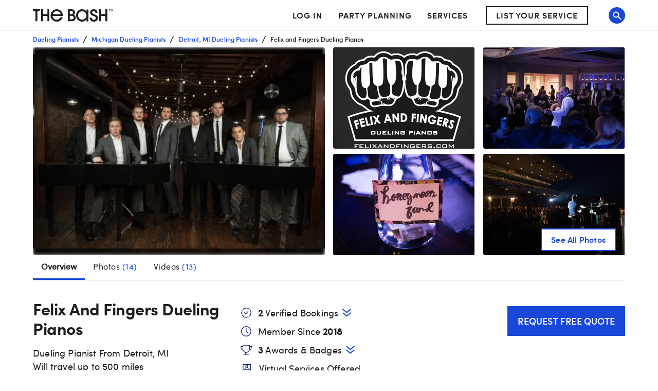

--- FILE ---
content_type: text/html; charset=utf-8
request_url: https://www.thebash.com/dueling-pianos/felix-and-fingers-dueling-pianos4
body_size: 74549
content:
<!DOCTYPE html><html lang="en"><head><meta charSet="utf-8"/><meta name="viewport" content="width=device-width, initial-scale=1, shrink-to-fit=no"/><title>Felix and Fingers Dueling Pianos - Dueling Pianist Detroit, MI<!-- --> - The Bash</title><link rel="canonical" href="https://www.thebash.com/dueling-pianos/felix-and-fingers-dueling-pianos4"/><meta name="description" content="Contact Felix and Fingers Dueling Pianos from Detroit on The Bash. Browse Dueling Pianist prices, photos, and more."/><meta name="og:type" content="website"/><meta name="og:title" content="Felix and Fingers Dueling Pianos"/><meta name="og:description" content="Felix and Fingers Dueling Pianos - Dueling Pianist in Detroit, MI"/><meta name="og:url" content="https://www.thebash.com/dueling-pianos/felix-and-fingers-dueling-pianos4"/><meta name="og:image" content="//media-api.xogrp.com/images/df735841-7fa1-4d90-a17b-3368d0495ae9~cr_0.0.1573.1049"/><meta name="og:location" content="Detroit"/><meta name="og:state" content="Michigan"/><meta name="og:country" content="USA"/><meta name="og:site_name" content="The Bash"/><meta name="twitter:card" content="summary"/><meta name="twitter:site" content="@thebash"/><meta name="twitter:title" content="Felix and Fingers Dueling Pianos - Dueling Pianist Detroit, MI"/><meta name="twitter:description" content="Contact Felix and Fingers Dueling Pianos from Detroit on The Bash. Browse Dueling Pianist prices, photos, and more."/><meta name="twitter:image:src" content="https://dd86mil3sc3or.cloudfront.net/logo/the-bash-header-logo.svg"/><meta name="twitter:domain" content="https://www.thebash.com"/><link rel="preload" as="image" href="//media-api.xogrp.com/images/df735841-7fa1-4d90-a17b-3368d0495ae9~cr_0.0.1573.1049-rs_540.420.fit" media="(min-width: 480px)"/><link rel="preload" as="image" href="//media-api.xogrp.com/images/df735841-7fa1-4d90-a17b-3368d0495ae9~cr_0.0.1573.1049-rs_360.h.fit" media="(max-width: 479.9px)"/><script defer="" src="//assets.pinterest.com/js/pinit.js" data-pin-build="initPinterestWidgets"></script><meta name="next-head-count" content="23"/><script class="ot-sdk-show-settings" id="Union__consent-management__snippet">
  /*
    The "ot-sdk-show-settings" class is applied to this script tag so that the
    OneTrust blue shield icon never shows. We do add the Cookie Settings button
    correctly in the footer but a race condition for the pagelet can happen where
    the OneTrust check happens before the footer content is present, which results
    in the blue shield showing. This tricks the OneTrust SDK since it only checks
    for any element with that class.
  */
  window.UnionConsentManagement = (function () {
    var consentPlatformEnabled = 'true' === 'true' && document.cookie.indexOf('unionCmpEnabled=false') === -1;

    if (!consentPlatformEnabled) {
      window.OnetrustActiveGroups = ',C0001,C0002,C0003,C0004,C0005,';
      window.OneTrust = {
        ToggleInfoDisplay: function () { },
        OnConsentChanged: function () { }
      };
    } else {
      var oneTrustScript = document.createElement('script');
      oneTrustScript.src = 'https://cdn.cookielaw.org/scripttemplates/otSDKStub.js';
      oneTrustScript.type = 'text/javascript';
      oneTrustScript.charset = 'UTF-8';
      oneTrustScript.async = true;
      oneTrustScript.setAttribute('data-domain-script', '074ef456-a20f-431a-b94b-dd80fead2d11');
      document.head.appendChild(oneTrustScript)
    }

    var NECESSARY = 'Necessary';
    var ANALYTIC = 'Analytic';
    var PERSONALISATION = 'Personalisation';
    var TARGETING = 'Targeting';
    var SOCIAL = 'Social';

    var categoryCodeNames = {
      C0001: NECESSARY,
      C0002: ANALYTIC,
      C0003: PERSONALISATION,
      C0004: TARGETING,
      C0005: SOCIAL
      // C0006: 'Custom',
    };

    var onetrustState = 'not_loaded';

    var providerLoaded = false;
    var services = [];
    var eventCallbacks = {
      'provider-load': []
    }
    var onConsentCallbacks = {};
    onConsentCallbacks[NECESSARY] = [];
    onConsentCallbacks[ANALYTIC] = [];
    onConsentCallbacks[PERSONALISATION] = [];
    onConsentCallbacks[TARGETING] = [];
    onConsentCallbacks[SOCIAL] = [];

    function getNextOneTrustState(state) {
      if (state === 'not_loaded') {
        return 'loading';
      } else if (state === 'loading') {
        return 'changing';
      }

      return 'done';
    }

    function setupService(service) {
      var categories = UnionConsentManagement.getConsentedCategories();
      var allCategoryNames = Object.keys(categoryCodeNames).map(function (key) {
        return categoryCodeNames[key];
      });

      service.setup({
        consentedToAll: allCategoryNames.every(function (categoryName) {
          return categories.indexOf(categoryName) >= 0;
        }),
        consentedToAny: allCategoryNames
          .filter(function (category) { return category !== NECESSARY })
          .some(function (categoryName) {
            return categories.indexOf(categoryName) >= 0;
          }),
        consentedToNecessary: categories.indexOf(NECESSARY) >= 0,
        consentedToAnalytic: categories.indexOf(ANALYTIC) >= 0,
        consentedToPersonalisation: categories.indexOf(PERSONALISATION) >= 0,
        consentedToTargeting: categories.indexOf(TARGETING) >= 0,
        consentedToSocial: categories.indexOf(SOCIAL) >= 0,
        consentedTo: function () {
          var reqCategories = Array.prototype.slice.call(arguments);
          return reqCategories.every(function (categoryName) {
            return categories.indexOf(categoryName) >= 0;
          });
        },
        categories: categories
      });
    }

    function setupServices() {
      services.forEach(function (service) {
        setupService(service);
      });
    }

    function runConsentedToCallbacks() {
      var categories = UnionConsentManagement.getConsentedCategories();

      categories.forEach(function (category) {
        onConsentCallbacks[category].forEach(function (callback) {
          callback();
        });
        onConsentCallbacks[category] = [];
      });
    }

    function onConsentedTo(category, callback) {
      if (
        category === NECESSARY ||
        (providerLoaded && UnionConsentManagement.consentedTo(category))
      ) {
        return callback();
      } else {
        onConsentCallbacks[category].push(callback);
      }
    }

    var UnionConsentManagement = {
      version: '2.0.5',
      consentPlatformEnabled: consentPlatformEnabled,
      registerService: function (service) {
        if (providerLoaded) {
          setupService(service);
        }

        services.push(service);
      },
      getConsentedCategories: function () {
        return (window.OnetrustActiveGroups || ',C0001,')
          .split(',')
          .filter(function (onetrustGroup) {
            return onetrustGroup && categoryCodeNames[onetrustGroup];
          })
          .map(function (onetrustGroup) {
            return categoryCodeNames[onetrustGroup];
          });
      },
      togglePreferencesModal: function () {
        onetrustState = 'changing';
        OneTrust.ToggleInfoDisplay();
        OneTrust.OnConsentChanged(function () {
          window.location.reload();
        });
      },
      addEventListener: function (event, callback) {
        if (event !== 'provider-load') return;

        if (event === 'provider-load' && providerLoaded) {
          callback();
          return
        }

        eventCallbacks[event].push(callback);
      },
      removeEventListener: function (event, callback) {
        if (event !== 'provider-load') return;

        eventCallbacks[event].splice(
          eventCallbacks[event].indexOf(callback),
          1
        );
      },
      getCookieSettingsButtonProps: function () {
        var data = OneTrust.GetDomainData();
        var cm = data.ConsentModel;
        
        return {
          text: data.CookieSettingButtonText,
          isVisible: cm.Name !== 'notice only',
        };
      },
      consentedTo: function (category) {
        return UnionConsentManagement.getConsentedCategories().indexOf(category) >= 0
      },
      onConsentedToNecessary: function (callback) {
        return onConsentedTo(NECESSARY, callback)
      },
      onConsentedToAnalytic: function (callback) {
        return onConsentedTo(ANALYTIC, callback)
      },
      onConsentedToPersonalisation: function (callback) {
        return onConsentedTo(PERSONALISATION, callback)
      },
      onConsentedToTargeting: function (callback) {
        return onConsentedTo(TARGETING, callback)
      },
      onConsentedToSocial: function (callback) {
        return onConsentedTo(SOCIAL, callback)
      }
    };

    window.OptanonWrapper = function () {
      if (!providerLoaded) {
        providerLoaded = true;
        eventCallbacks['provider-load'].forEach(function (onLoadCallback) {
          onLoadCallback();
        });
      }

      onetrustState = getNextOneTrustState(onetrustState);

      if (onetrustState === 'loading' || onetrustState === 'changing') {
        setupServices();
      }

      runConsentedToCallbacks();
    };

    if (!consentPlatformEnabled) {
      window.OptanonWrapper();
    }

    return UnionConsentManagement;
  })();
</script>
<script type="text/javascript">window.NREUM||(NREUM={});NREUM.info = {"agent":"","beacon":"bam.nr-data.net","errorBeacon":"bam.nr-data.net","licenseKey":"6775e57dab","applicationID":"98886754","agentToken":null,"applicationTime":495.409331,"transactionName":"Y10DbUVUXEYDB0cKC1oXNlxVc0BUDwFEDBZfbRNQGHtXTRYOQEwjcWxOFmxRW0dTORw4AF1KU2Q=","queueTime":0,"ttGuid":"85ce795800c56075"}; (window.NREUM||(NREUM={})).init={ajax:{deny_list:["bam.nr-data.net"]},feature_flags:["soft_nav"]};(window.NREUM||(NREUM={})).loader_config={licenseKey:"6775e57dab",applicationID:"98886754",browserID:"718299715"};;/*! For license information please see nr-loader-rum-1.306.0.min.js.LICENSE.txt */
(()=>{var e,t,r={122:(e,t,r)=>{"use strict";r.d(t,{a:()=>i});var n=r(944);function i(e,t){try{if(!e||"object"!=typeof e)return(0,n.R)(3);if(!t||"object"!=typeof t)return(0,n.R)(4);const r=Object.create(Object.getPrototypeOf(t),Object.getOwnPropertyDescriptors(t)),a=0===Object.keys(r).length?e:r;for(let o in a)if(void 0!==e[o])try{if(null===e[o]){r[o]=null;continue}Array.isArray(e[o])&&Array.isArray(t[o])?r[o]=Array.from(new Set([...e[o],...t[o]])):"object"==typeof e[o]&&"object"==typeof t[o]?r[o]=i(e[o],t[o]):r[o]=e[o]}catch(e){r[o]||(0,n.R)(1,e)}return r}catch(e){(0,n.R)(2,e)}}},154:(e,t,r)=>{"use strict";r.d(t,{OF:()=>c,RI:()=>i,WN:()=>u,bv:()=>a,eN:()=>l,gm:()=>o,mw:()=>s,sb:()=>d});var n=r(863);const i="undefined"!=typeof window&&!!window.document,a="undefined"!=typeof WorkerGlobalScope&&("undefined"!=typeof self&&self instanceof WorkerGlobalScope&&self.navigator instanceof WorkerNavigator||"undefined"!=typeof globalThis&&globalThis instanceof WorkerGlobalScope&&globalThis.navigator instanceof WorkerNavigator),o=i?window:"undefined"!=typeof WorkerGlobalScope&&("undefined"!=typeof self&&self instanceof WorkerGlobalScope&&self||"undefined"!=typeof globalThis&&globalThis instanceof WorkerGlobalScope&&globalThis),s=Boolean("hidden"===o?.document?.visibilityState),c=/iPad|iPhone|iPod/.test(o.navigator?.userAgent),d=c&&"undefined"==typeof SharedWorker,u=((()=>{const e=o.navigator?.userAgent?.match(/Firefox[/\s](\d+\.\d+)/);Array.isArray(e)&&e.length>=2&&e[1]})(),Date.now()-(0,n.t)()),l=()=>"undefined"!=typeof PerformanceNavigationTiming&&o?.performance?.getEntriesByType("navigation")?.[0]?.responseStart},163:(e,t,r)=>{"use strict";r.d(t,{j:()=>E});var n=r(384),i=r(741);var a=r(555);r(860).K7.genericEvents;const o="experimental.resources",s="register",c=e=>{if(!e||"string"!=typeof e)return!1;try{document.createDocumentFragment().querySelector(e)}catch{return!1}return!0};var d=r(614),u=r(944),l=r(122);const f="[data-nr-mask]",g=e=>(0,l.a)(e,(()=>{const e={feature_flags:[],experimental:{allow_registered_children:!1,resources:!1},mask_selector:"*",block_selector:"[data-nr-block]",mask_input_options:{color:!1,date:!1,"datetime-local":!1,email:!1,month:!1,number:!1,range:!1,search:!1,tel:!1,text:!1,time:!1,url:!1,week:!1,textarea:!1,select:!1,password:!0}};return{ajax:{deny_list:void 0,block_internal:!0,enabled:!0,autoStart:!0},api:{get allow_registered_children(){return e.feature_flags.includes(s)||e.experimental.allow_registered_children},set allow_registered_children(t){e.experimental.allow_registered_children=t},duplicate_registered_data:!1},browser_consent_mode:{enabled:!1},distributed_tracing:{enabled:void 0,exclude_newrelic_header:void 0,cors_use_newrelic_header:void 0,cors_use_tracecontext_headers:void 0,allowed_origins:void 0},get feature_flags(){return e.feature_flags},set feature_flags(t){e.feature_flags=t},generic_events:{enabled:!0,autoStart:!0},harvest:{interval:30},jserrors:{enabled:!0,autoStart:!0},logging:{enabled:!0,autoStart:!0},metrics:{enabled:!0,autoStart:!0},obfuscate:void 0,page_action:{enabled:!0},page_view_event:{enabled:!0,autoStart:!0},page_view_timing:{enabled:!0,autoStart:!0},performance:{capture_marks:!1,capture_measures:!1,capture_detail:!0,resources:{get enabled(){return e.feature_flags.includes(o)||e.experimental.resources},set enabled(t){e.experimental.resources=t},asset_types:[],first_party_domains:[],ignore_newrelic:!0}},privacy:{cookies_enabled:!0},proxy:{assets:void 0,beacon:void 0},session:{expiresMs:d.wk,inactiveMs:d.BB},session_replay:{autoStart:!0,enabled:!1,preload:!1,sampling_rate:10,error_sampling_rate:100,collect_fonts:!1,inline_images:!1,fix_stylesheets:!0,mask_all_inputs:!0,get mask_text_selector(){return e.mask_selector},set mask_text_selector(t){c(t)?e.mask_selector="".concat(t,",").concat(f):""===t||null===t?e.mask_selector=f:(0,u.R)(5,t)},get block_class(){return"nr-block"},get ignore_class(){return"nr-ignore"},get mask_text_class(){return"nr-mask"},get block_selector(){return e.block_selector},set block_selector(t){c(t)?e.block_selector+=",".concat(t):""!==t&&(0,u.R)(6,t)},get mask_input_options(){return e.mask_input_options},set mask_input_options(t){t&&"object"==typeof t?e.mask_input_options={...t,password:!0}:(0,u.R)(7,t)}},session_trace:{enabled:!0,autoStart:!0},soft_navigations:{enabled:!0,autoStart:!0},spa:{enabled:!0,autoStart:!0},ssl:void 0,user_actions:{enabled:!0,elementAttributes:["id","className","tagName","type"]}}})());var p=r(154),m=r(324);let h=0;const v={buildEnv:m.F3,distMethod:m.Xs,version:m.xv,originTime:p.WN},b={consented:!1},y={appMetadata:{},get consented(){return this.session?.state?.consent||b.consented},set consented(e){b.consented=e},customTransaction:void 0,denyList:void 0,disabled:!1,harvester:void 0,isolatedBacklog:!1,isRecording:!1,loaderType:void 0,maxBytes:3e4,obfuscator:void 0,onerror:void 0,ptid:void 0,releaseIds:{},session:void 0,timeKeeper:void 0,registeredEntities:[],jsAttributesMetadata:{bytes:0},get harvestCount(){return++h}},_=e=>{const t=(0,l.a)(e,y),r=Object.keys(v).reduce((e,t)=>(e[t]={value:v[t],writable:!1,configurable:!0,enumerable:!0},e),{});return Object.defineProperties(t,r)};var w=r(701);const x=e=>{const t=e.startsWith("http");e+="/",r.p=t?e:"https://"+e};var S=r(836),k=r(241);const R={accountID:void 0,trustKey:void 0,agentID:void 0,licenseKey:void 0,applicationID:void 0,xpid:void 0},A=e=>(0,l.a)(e,R),T=new Set;function E(e,t={},r,o){let{init:s,info:c,loader_config:d,runtime:u={},exposed:l=!0}=t;if(!c){const e=(0,n.pV)();s=e.init,c=e.info,d=e.loader_config}e.init=g(s||{}),e.loader_config=A(d||{}),c.jsAttributes??={},p.bv&&(c.jsAttributes.isWorker=!0),e.info=(0,a.D)(c);const f=e.init,m=[c.beacon,c.errorBeacon];T.has(e.agentIdentifier)||(f.proxy.assets&&(x(f.proxy.assets),m.push(f.proxy.assets)),f.proxy.beacon&&m.push(f.proxy.beacon),e.beacons=[...m],function(e){const t=(0,n.pV)();Object.getOwnPropertyNames(i.W.prototype).forEach(r=>{const n=i.W.prototype[r];if("function"!=typeof n||"constructor"===n)return;let a=t[r];e[r]&&!1!==e.exposed&&"micro-agent"!==e.runtime?.loaderType&&(t[r]=(...t)=>{const n=e[r](...t);return a?a(...t):n})})}(e),(0,n.US)("activatedFeatures",w.B),e.runSoftNavOverSpa&&=!0===f.soft_navigations.enabled&&f.feature_flags.includes("soft_nav")),u.denyList=[...f.ajax.deny_list||[],...f.ajax.block_internal?m:[]],u.ptid=e.agentIdentifier,u.loaderType=r,e.runtime=_(u),T.has(e.agentIdentifier)||(e.ee=S.ee.get(e.agentIdentifier),e.exposed=l,(0,k.W)({agentIdentifier:e.agentIdentifier,drained:!!w.B?.[e.agentIdentifier],type:"lifecycle",name:"initialize",feature:void 0,data:e.config})),T.add(e.agentIdentifier)}},234:(e,t,r)=>{"use strict";r.d(t,{W:()=>a});var n=r(836),i=r(687);class a{constructor(e,t){this.agentIdentifier=e,this.ee=n.ee.get(e),this.featureName=t,this.blocked=!1}deregisterDrain(){(0,i.x3)(this.agentIdentifier,this.featureName)}}},241:(e,t,r)=>{"use strict";r.d(t,{W:()=>a});var n=r(154);const i="newrelic";function a(e={}){try{n.gm.dispatchEvent(new CustomEvent(i,{detail:e}))}catch(e){}}},261:(e,t,r)=>{"use strict";r.d(t,{$9:()=>d,BL:()=>s,CH:()=>g,Dl:()=>_,Fw:()=>y,PA:()=>h,Pl:()=>n,Pv:()=>k,Tb:()=>l,U2:()=>a,V1:()=>S,Wb:()=>x,bt:()=>b,cD:()=>v,d3:()=>w,dT:()=>c,eY:()=>p,fF:()=>f,hG:()=>i,k6:()=>o,nb:()=>m,o5:()=>u});const n="api-",i="addPageAction",a="addToTrace",o="addRelease",s="finished",c="interaction",d="log",u="noticeError",l="pauseReplay",f="recordCustomEvent",g="recordReplay",p="register",m="setApplicationVersion",h="setCurrentRouteName",v="setCustomAttribute",b="setErrorHandler",y="setPageViewName",_="setUserId",w="start",x="wrapLogger",S="measure",k="consent"},289:(e,t,r)=>{"use strict";r.d(t,{GG:()=>o,Qr:()=>c,sB:()=>s});var n=r(878),i=r(389);function a(){return"undefined"==typeof document||"complete"===document.readyState}function o(e,t){if(a())return e();const r=(0,i.J)(e),o=setInterval(()=>{a()&&(clearInterval(o),r())},500);(0,n.sp)("load",r,t)}function s(e){if(a())return e();(0,n.DD)("DOMContentLoaded",e)}function c(e){if(a())return e();(0,n.sp)("popstate",e)}},324:(e,t,r)=>{"use strict";r.d(t,{F3:()=>i,Xs:()=>a,xv:()=>n});const n="1.306.0",i="PROD",a="CDN"},374:(e,t,r)=>{r.nc=(()=>{try{return document?.currentScript?.nonce}catch(e){}return""})()},384:(e,t,r)=>{"use strict";r.d(t,{NT:()=>o,US:()=>u,Zm:()=>s,bQ:()=>d,dV:()=>c,pV:()=>l});var n=r(154),i=r(863),a=r(910);const o={beacon:"bam.nr-data.net",errorBeacon:"bam.nr-data.net"};function s(){return n.gm.NREUM||(n.gm.NREUM={}),void 0===n.gm.newrelic&&(n.gm.newrelic=n.gm.NREUM),n.gm.NREUM}function c(){let e=s();return e.o||(e.o={ST:n.gm.setTimeout,SI:n.gm.setImmediate||n.gm.setInterval,CT:n.gm.clearTimeout,XHR:n.gm.XMLHttpRequest,REQ:n.gm.Request,EV:n.gm.Event,PR:n.gm.Promise,MO:n.gm.MutationObserver,FETCH:n.gm.fetch,WS:n.gm.WebSocket},(0,a.i)(...Object.values(e.o))),e}function d(e,t){let r=s();r.initializedAgents??={},t.initializedAt={ms:(0,i.t)(),date:new Date},r.initializedAgents[e]=t}function u(e,t){s()[e]=t}function l(){return function(){let e=s();const t=e.info||{};e.info={beacon:o.beacon,errorBeacon:o.errorBeacon,...t}}(),function(){let e=s();const t=e.init||{};e.init={...t}}(),c(),function(){let e=s();const t=e.loader_config||{};e.loader_config={...t}}(),s()}},389:(e,t,r)=>{"use strict";function n(e,t=500,r={}){const n=r?.leading||!1;let i;return(...r)=>{n&&void 0===i&&(e.apply(this,r),i=setTimeout(()=>{i=clearTimeout(i)},t)),n||(clearTimeout(i),i=setTimeout(()=>{e.apply(this,r)},t))}}function i(e){let t=!1;return(...r)=>{t||(t=!0,e.apply(this,r))}}r.d(t,{J:()=>i,s:()=>n})},555:(e,t,r)=>{"use strict";r.d(t,{D:()=>s,f:()=>o});var n=r(384),i=r(122);const a={beacon:n.NT.beacon,errorBeacon:n.NT.errorBeacon,licenseKey:void 0,applicationID:void 0,sa:void 0,queueTime:void 0,applicationTime:void 0,ttGuid:void 0,user:void 0,account:void 0,product:void 0,extra:void 0,jsAttributes:{},userAttributes:void 0,atts:void 0,transactionName:void 0,tNamePlain:void 0};function o(e){try{return!!e.licenseKey&&!!e.errorBeacon&&!!e.applicationID}catch(e){return!1}}const s=e=>(0,i.a)(e,a)},566:(e,t,r)=>{"use strict";r.d(t,{LA:()=>s,bz:()=>o});var n=r(154);const i="xxxxxxxx-xxxx-4xxx-yxxx-xxxxxxxxxxxx";function a(e,t){return e?15&e[t]:16*Math.random()|0}function o(){const e=n.gm?.crypto||n.gm?.msCrypto;let t,r=0;return e&&e.getRandomValues&&(t=e.getRandomValues(new Uint8Array(30))),i.split("").map(e=>"x"===e?a(t,r++).toString(16):"y"===e?(3&a()|8).toString(16):e).join("")}function s(e){const t=n.gm?.crypto||n.gm?.msCrypto;let r,i=0;t&&t.getRandomValues&&(r=t.getRandomValues(new Uint8Array(e)));const o=[];for(var s=0;s<e;s++)o.push(a(r,i++).toString(16));return o.join("")}},606:(e,t,r)=>{"use strict";r.d(t,{i:()=>a});var n=r(908);a.on=o;var i=a.handlers={};function a(e,t,r,a){o(a||n.d,i,e,t,r)}function o(e,t,r,i,a){a||(a="feature"),e||(e=n.d);var o=t[a]=t[a]||{};(o[r]=o[r]||[]).push([e,i])}},607:(e,t,r)=>{"use strict";r.d(t,{W:()=>n});const n=(0,r(566).bz)()},614:(e,t,r)=>{"use strict";r.d(t,{BB:()=>o,H3:()=>n,g:()=>d,iL:()=>c,tS:()=>s,uh:()=>i,wk:()=>a});const n="NRBA",i="SESSION",a=144e5,o=18e5,s={STARTED:"session-started",PAUSE:"session-pause",RESET:"session-reset",RESUME:"session-resume",UPDATE:"session-update"},c={SAME_TAB:"same-tab",CROSS_TAB:"cross-tab"},d={OFF:0,FULL:1,ERROR:2}},630:(e,t,r)=>{"use strict";r.d(t,{T:()=>n});const n=r(860).K7.pageViewEvent},646:(e,t,r)=>{"use strict";r.d(t,{y:()=>n});class n{constructor(e){this.contextId=e}}},687:(e,t,r)=>{"use strict";r.d(t,{Ak:()=>d,Ze:()=>f,x3:()=>u});var n=r(241),i=r(836),a=r(606),o=r(860),s=r(646);const c={};function d(e,t){const r={staged:!1,priority:o.P3[t]||0};l(e),c[e].get(t)||c[e].set(t,r)}function u(e,t){e&&c[e]&&(c[e].get(t)&&c[e].delete(t),p(e,t,!1),c[e].size&&g(e))}function l(e){if(!e)throw new Error("agentIdentifier required");c[e]||(c[e]=new Map)}function f(e="",t="feature",r=!1){if(l(e),!e||!c[e].get(t)||r)return p(e,t);c[e].get(t).staged=!0,g(e)}function g(e){const t=Array.from(c[e]);t.every(([e,t])=>t.staged)&&(t.sort((e,t)=>e[1].priority-t[1].priority),t.forEach(([t])=>{c[e].delete(t),p(e,t)}))}function p(e,t,r=!0){const o=e?i.ee.get(e):i.ee,c=a.i.handlers;if(!o.aborted&&o.backlog&&c){if((0,n.W)({agentIdentifier:e,type:"lifecycle",name:"drain",feature:t}),r){const e=o.backlog[t],r=c[t];if(r){for(let t=0;e&&t<e.length;++t)m(e[t],r);Object.entries(r).forEach(([e,t])=>{Object.values(t||{}).forEach(t=>{t[0]?.on&&t[0]?.context()instanceof s.y&&t[0].on(e,t[1])})})}}o.isolatedBacklog||delete c[t],o.backlog[t]=null,o.emit("drain-"+t,[])}}function m(e,t){var r=e[1];Object.values(t[r]||{}).forEach(t=>{var r=e[0];if(t[0]===r){var n=t[1],i=e[3],a=e[2];n.apply(i,a)}})}},699:(e,t,r)=>{"use strict";r.d(t,{It:()=>a,KC:()=>s,No:()=>i,qh:()=>o});var n=r(860);const i=16e3,a=1e6,o="SESSION_ERROR",s={[n.K7.logging]:!0,[n.K7.genericEvents]:!1,[n.K7.jserrors]:!1,[n.K7.ajax]:!1}},701:(e,t,r)=>{"use strict";r.d(t,{B:()=>a,t:()=>o});var n=r(241);const i=new Set,a={};function o(e,t){const r=t.agentIdentifier;a[r]??={},e&&"object"==typeof e&&(i.has(r)||(t.ee.emit("rumresp",[e]),a[r]=e,i.add(r),(0,n.W)({agentIdentifier:r,loaded:!0,drained:!0,type:"lifecycle",name:"load",feature:void 0,data:e})))}},741:(e,t,r)=>{"use strict";r.d(t,{W:()=>a});var n=r(944),i=r(261);class a{#e(e,...t){if(this[e]!==a.prototype[e])return this[e](...t);(0,n.R)(35,e)}addPageAction(e,t){return this.#e(i.hG,e,t)}register(e){return this.#e(i.eY,e)}recordCustomEvent(e,t){return this.#e(i.fF,e,t)}setPageViewName(e,t){return this.#e(i.Fw,e,t)}setCustomAttribute(e,t,r){return this.#e(i.cD,e,t,r)}noticeError(e,t){return this.#e(i.o5,e,t)}setUserId(e){return this.#e(i.Dl,e)}setApplicationVersion(e){return this.#e(i.nb,e)}setErrorHandler(e){return this.#e(i.bt,e)}addRelease(e,t){return this.#e(i.k6,e,t)}log(e,t){return this.#e(i.$9,e,t)}start(){return this.#e(i.d3)}finished(e){return this.#e(i.BL,e)}recordReplay(){return this.#e(i.CH)}pauseReplay(){return this.#e(i.Tb)}addToTrace(e){return this.#e(i.U2,e)}setCurrentRouteName(e){return this.#e(i.PA,e)}interaction(e){return this.#e(i.dT,e)}wrapLogger(e,t,r){return this.#e(i.Wb,e,t,r)}measure(e,t){return this.#e(i.V1,e,t)}consent(e){return this.#e(i.Pv,e)}}},782:(e,t,r)=>{"use strict";r.d(t,{T:()=>n});const n=r(860).K7.pageViewTiming},836:(e,t,r)=>{"use strict";r.d(t,{P:()=>s,ee:()=>c});var n=r(384),i=r(990),a=r(646),o=r(607);const s="nr@context:".concat(o.W),c=function e(t,r){var n={},o={},u={},l=!1;try{l=16===r.length&&d.initializedAgents?.[r]?.runtime.isolatedBacklog}catch(e){}var f={on:p,addEventListener:p,removeEventListener:function(e,t){var r=n[e];if(!r)return;for(var i=0;i<r.length;i++)r[i]===t&&r.splice(i,1)},emit:function(e,r,n,i,a){!1!==a&&(a=!0);if(c.aborted&&!i)return;t&&a&&t.emit(e,r,n);var s=g(n);m(e).forEach(e=>{e.apply(s,r)});var d=v()[o[e]];d&&d.push([f,e,r,s]);return s},get:h,listeners:m,context:g,buffer:function(e,t){const r=v();if(t=t||"feature",f.aborted)return;Object.entries(e||{}).forEach(([e,n])=>{o[n]=t,t in r||(r[t]=[])})},abort:function(){f._aborted=!0,Object.keys(f.backlog).forEach(e=>{delete f.backlog[e]})},isBuffering:function(e){return!!v()[o[e]]},debugId:r,backlog:l?{}:t&&"object"==typeof t.backlog?t.backlog:{},isolatedBacklog:l};return Object.defineProperty(f,"aborted",{get:()=>{let e=f._aborted||!1;return e||(t&&(e=t.aborted),e)}}),f;function g(e){return e&&e instanceof a.y?e:e?(0,i.I)(e,s,()=>new a.y(s)):new a.y(s)}function p(e,t){n[e]=m(e).concat(t)}function m(e){return n[e]||[]}function h(t){return u[t]=u[t]||e(f,t)}function v(){return f.backlog}}(void 0,"globalEE"),d=(0,n.Zm)();d.ee||(d.ee=c)},843:(e,t,r)=>{"use strict";r.d(t,{G:()=>a,u:()=>i});var n=r(878);function i(e,t=!1,r,i){(0,n.DD)("visibilitychange",function(){if(t)return void("hidden"===document.visibilityState&&e());e(document.visibilityState)},r,i)}function a(e,t,r){(0,n.sp)("pagehide",e,t,r)}},860:(e,t,r)=>{"use strict";r.d(t,{$J:()=>u,K7:()=>c,P3:()=>d,XX:()=>i,Yy:()=>s,df:()=>a,qY:()=>n,v4:()=>o});const n="events",i="jserrors",a="browser/blobs",o="rum",s="browser/logs",c={ajax:"ajax",genericEvents:"generic_events",jserrors:i,logging:"logging",metrics:"metrics",pageAction:"page_action",pageViewEvent:"page_view_event",pageViewTiming:"page_view_timing",sessionReplay:"session_replay",sessionTrace:"session_trace",softNav:"soft_navigations",spa:"spa"},d={[c.pageViewEvent]:1,[c.pageViewTiming]:2,[c.metrics]:3,[c.jserrors]:4,[c.spa]:5,[c.ajax]:6,[c.sessionTrace]:7,[c.softNav]:8,[c.sessionReplay]:9,[c.logging]:10,[c.genericEvents]:11},u={[c.pageViewEvent]:o,[c.pageViewTiming]:n,[c.ajax]:n,[c.spa]:n,[c.softNav]:n,[c.metrics]:i,[c.jserrors]:i,[c.sessionTrace]:a,[c.sessionReplay]:a,[c.logging]:s,[c.genericEvents]:"ins"}},863:(e,t,r)=>{"use strict";function n(){return Math.floor(performance.now())}r.d(t,{t:()=>n})},878:(e,t,r)=>{"use strict";function n(e,t){return{capture:e,passive:!1,signal:t}}function i(e,t,r=!1,i){window.addEventListener(e,t,n(r,i))}function a(e,t,r=!1,i){document.addEventListener(e,t,n(r,i))}r.d(t,{DD:()=>a,jT:()=>n,sp:()=>i})},908:(e,t,r)=>{"use strict";r.d(t,{d:()=>n,p:()=>i});var n=r(836).ee.get("handle");function i(e,t,r,i,a){a?(a.buffer([e],i),a.emit(e,t,r)):(n.buffer([e],i),n.emit(e,t,r))}},910:(e,t,r)=>{"use strict";r.d(t,{i:()=>a});var n=r(944);const i=new Map;function a(...e){return e.every(e=>{if(i.has(e))return i.get(e);const t="function"==typeof e?e.toString():"",r=t.includes("[native code]"),a=t.includes("nrWrapper");return r||a||(0,n.R)(64,e?.name||t),i.set(e,r),r})}},944:(e,t,r)=>{"use strict";r.d(t,{R:()=>i});var n=r(241);function i(e,t){"function"==typeof console.debug&&(console.debug("New Relic Warning: https://github.com/newrelic/newrelic-browser-agent/blob/main/docs/warning-codes.md#".concat(e),t),(0,n.W)({agentIdentifier:null,drained:null,type:"data",name:"warn",feature:"warn",data:{code:e,secondary:t}}))}},969:(e,t,r)=>{"use strict";r.d(t,{TZ:()=>n,XG:()=>s,rs:()=>i,xV:()=>o,z_:()=>a});const n=r(860).K7.metrics,i="sm",a="cm",o="storeSupportabilityMetrics",s="storeEventMetrics"},990:(e,t,r)=>{"use strict";r.d(t,{I:()=>i});var n=Object.prototype.hasOwnProperty;function i(e,t,r){if(n.call(e,t))return e[t];var i=r();if(Object.defineProperty&&Object.keys)try{return Object.defineProperty(e,t,{value:i,writable:!0,enumerable:!1}),i}catch(e){}return e[t]=i,i}}},n={};function i(e){var t=n[e];if(void 0!==t)return t.exports;var a=n[e]={exports:{}};return r[e](a,a.exports,i),a.exports}i.m=r,i.d=(e,t)=>{for(var r in t)i.o(t,r)&&!i.o(e,r)&&Object.defineProperty(e,r,{enumerable:!0,get:t[r]})},i.f={},i.e=e=>Promise.all(Object.keys(i.f).reduce((t,r)=>(i.f[r](e,t),t),[])),i.u=e=>"nr-rum-1.306.0.min.js",i.o=(e,t)=>Object.prototype.hasOwnProperty.call(e,t),e={},t="NRBA-1.306.0.PROD:",i.l=(r,n,a,o)=>{if(e[r])e[r].push(n);else{var s,c;if(void 0!==a)for(var d=document.getElementsByTagName("script"),u=0;u<d.length;u++){var l=d[u];if(l.getAttribute("src")==r||l.getAttribute("data-webpack")==t+a){s=l;break}}if(!s){c=!0;var f={296:"sha512-XHJAyYwsxAD4jnOFenBf2aq49/pv28jKOJKs7YGQhagYYI2Zk8nHflZPdd7WiilkmEkgIZQEFX4f1AJMoyzKwA=="};(s=document.createElement("script")).charset="utf-8",i.nc&&s.setAttribute("nonce",i.nc),s.setAttribute("data-webpack",t+a),s.src=r,0!==s.src.indexOf(window.location.origin+"/")&&(s.crossOrigin="anonymous"),f[o]&&(s.integrity=f[o])}e[r]=[n];var g=(t,n)=>{s.onerror=s.onload=null,clearTimeout(p);var i=e[r];if(delete e[r],s.parentNode&&s.parentNode.removeChild(s),i&&i.forEach(e=>e(n)),t)return t(n)},p=setTimeout(g.bind(null,void 0,{type:"timeout",target:s}),12e4);s.onerror=g.bind(null,s.onerror),s.onload=g.bind(null,s.onload),c&&document.head.appendChild(s)}},i.r=e=>{"undefined"!=typeof Symbol&&Symbol.toStringTag&&Object.defineProperty(e,Symbol.toStringTag,{value:"Module"}),Object.defineProperty(e,"__esModule",{value:!0})},i.p="https://js-agent.newrelic.com/",(()=>{var e={374:0,840:0};i.f.j=(t,r)=>{var n=i.o(e,t)?e[t]:void 0;if(0!==n)if(n)r.push(n[2]);else{var a=new Promise((r,i)=>n=e[t]=[r,i]);r.push(n[2]=a);var o=i.p+i.u(t),s=new Error;i.l(o,r=>{if(i.o(e,t)&&(0!==(n=e[t])&&(e[t]=void 0),n)){var a=r&&("load"===r.type?"missing":r.type),o=r&&r.target&&r.target.src;s.message="Loading chunk "+t+" failed: ("+a+": "+o+")",s.name="ChunkLoadError",s.type=a,s.request=o,n[1](s)}},"chunk-"+t,t)}};var t=(t,r)=>{var n,a,[o,s,c]=r,d=0;if(o.some(t=>0!==e[t])){for(n in s)i.o(s,n)&&(i.m[n]=s[n]);if(c)c(i)}for(t&&t(r);d<o.length;d++)a=o[d],i.o(e,a)&&e[a]&&e[a][0](),e[a]=0},r=self["webpackChunk:NRBA-1.306.0.PROD"]=self["webpackChunk:NRBA-1.306.0.PROD"]||[];r.forEach(t.bind(null,0)),r.push=t.bind(null,r.push.bind(r))})(),(()=>{"use strict";i(374);var e=i(566),t=i(741);class r extends t.W{agentIdentifier=(0,e.LA)(16)}var n=i(860);const a=Object.values(n.K7);var o=i(163);var s=i(908),c=i(863),d=i(261),u=i(241),l=i(944),f=i(701),g=i(969);function p(e,t,i,a){const o=a||i;!o||o[e]&&o[e]!==r.prototype[e]||(o[e]=function(){(0,s.p)(g.xV,["API/"+e+"/called"],void 0,n.K7.metrics,i.ee),(0,u.W)({agentIdentifier:i.agentIdentifier,drained:!!f.B?.[i.agentIdentifier],type:"data",name:"api",feature:d.Pl+e,data:{}});try{return t.apply(this,arguments)}catch(e){(0,l.R)(23,e)}})}function m(e,t,r,n,i){const a=e.info;null===r?delete a.jsAttributes[t]:a.jsAttributes[t]=r,(i||null===r)&&(0,s.p)(d.Pl+n,[(0,c.t)(),t,r],void 0,"session",e.ee)}var h=i(687),v=i(234),b=i(289),y=i(154),_=i(384);const w=e=>y.RI&&!0===e?.privacy.cookies_enabled;function x(e){return!!(0,_.dV)().o.MO&&w(e)&&!0===e?.session_trace.enabled}var S=i(389),k=i(699);class R extends v.W{constructor(e,t){super(e.agentIdentifier,t),this.agentRef=e,this.abortHandler=void 0,this.featAggregate=void 0,this.loadedSuccessfully=void 0,this.onAggregateImported=new Promise(e=>{this.loadedSuccessfully=e}),this.deferred=Promise.resolve(),!1===e.init[this.featureName].autoStart?this.deferred=new Promise((t,r)=>{this.ee.on("manual-start-all",(0,S.J)(()=>{(0,h.Ak)(e.agentIdentifier,this.featureName),t()}))}):(0,h.Ak)(e.agentIdentifier,t)}importAggregator(e,t,r={}){if(this.featAggregate)return;const n=async()=>{let n;await this.deferred;try{if(w(e.init)){const{setupAgentSession:t}=await i.e(296).then(i.bind(i,305));n=t(e)}}catch(e){(0,l.R)(20,e),this.ee.emit("internal-error",[e]),(0,s.p)(k.qh,[e],void 0,this.featureName,this.ee)}try{if(!this.#t(this.featureName,n,e.init))return(0,h.Ze)(this.agentIdentifier,this.featureName),void this.loadedSuccessfully(!1);const{Aggregate:i}=await t();this.featAggregate=new i(e,r),e.runtime.harvester.initializedAggregates.push(this.featAggregate),this.loadedSuccessfully(!0)}catch(e){(0,l.R)(34,e),this.abortHandler?.(),(0,h.Ze)(this.agentIdentifier,this.featureName,!0),this.loadedSuccessfully(!1),this.ee&&this.ee.abort()}};y.RI?(0,b.GG)(()=>n(),!0):n()}#t(e,t,r){if(this.blocked)return!1;switch(e){case n.K7.sessionReplay:return x(r)&&!!t;case n.K7.sessionTrace:return!!t;default:return!0}}}var A=i(630),T=i(614);class E extends R{static featureName=A.T;constructor(e){var t;super(e,A.T),this.setupInspectionEvents(e.agentIdentifier),t=e,p(d.Fw,function(e,r){"string"==typeof e&&("/"!==e.charAt(0)&&(e="/"+e),t.runtime.customTransaction=(r||"http://custom.transaction")+e,(0,s.p)(d.Pl+d.Fw,[(0,c.t)()],void 0,void 0,t.ee))},t),this.importAggregator(e,()=>i.e(296).then(i.bind(i,943)))}setupInspectionEvents(e){const t=(t,r)=>{t&&(0,u.W)({agentIdentifier:e,timeStamp:t.timeStamp,loaded:"complete"===t.target.readyState,type:"window",name:r,data:t.target.location+""})};(0,b.sB)(e=>{t(e,"DOMContentLoaded")}),(0,b.GG)(e=>{t(e,"load")}),(0,b.Qr)(e=>{t(e,"navigate")}),this.ee.on(T.tS.UPDATE,(t,r)=>{(0,u.W)({agentIdentifier:e,type:"lifecycle",name:"session",data:r})})}}var N=i(843),I=i(782);class j extends R{static featureName=I.T;constructor(e){super(e,I.T),y.RI&&((0,N.u)(()=>(0,s.p)("docHidden",[(0,c.t)()],void 0,I.T,this.ee),!0),(0,N.G)(()=>(0,s.p)("winPagehide",[(0,c.t)()],void 0,I.T,this.ee)),this.importAggregator(e,()=>i.e(296).then(i.bind(i,117))))}}class P extends R{static featureName=g.TZ;constructor(e){super(e,g.TZ),y.RI&&document.addEventListener("securitypolicyviolation",e=>{(0,s.p)(g.xV,["Generic/CSPViolation/Detected"],void 0,this.featureName,this.ee)}),this.importAggregator(e,()=>i.e(296).then(i.bind(i,623)))}}new class extends r{constructor(e){var t;(super(),y.gm)?(this.features={},(0,_.bQ)(this.agentIdentifier,this),this.desiredFeatures=new Set(e.features||[]),this.desiredFeatures.add(E),this.runSoftNavOverSpa=[...this.desiredFeatures].some(e=>e.featureName===n.K7.softNav),(0,o.j)(this,e,e.loaderType||"agent"),t=this,p(d.cD,function(e,r,n=!1){if("string"==typeof e){if(["string","number","boolean"].includes(typeof r)||null===r)return m(t,e,r,d.cD,n);(0,l.R)(40,typeof r)}else(0,l.R)(39,typeof e)},t),function(e){p(d.Dl,function(t){if("string"==typeof t||null===t)return m(e,"enduser.id",t,d.Dl,!0);(0,l.R)(41,typeof t)},e)}(this),function(e){p(d.nb,function(t){if("string"==typeof t||null===t)return m(e,"application.version",t,d.nb,!1);(0,l.R)(42,typeof t)},e)}(this),function(e){p(d.d3,function(){e.ee.emit("manual-start-all")},e)}(this),function(e){p(d.Pv,function(t=!0){if("boolean"==typeof t){if((0,s.p)(d.Pl+d.Pv,[t],void 0,"session",e.ee),e.runtime.consented=t,t){const t=e.features.page_view_event;t.onAggregateImported.then(e=>{const r=t.featAggregate;e&&!r.sentRum&&r.sendRum()})}}else(0,l.R)(65,typeof t)},e)}(this),this.run()):(0,l.R)(21)}get config(){return{info:this.info,init:this.init,loader_config:this.loader_config,runtime:this.runtime}}get api(){return this}run(){try{const e=function(e){const t={};return a.forEach(r=>{t[r]=!!e[r]?.enabled}),t}(this.init),t=[...this.desiredFeatures];t.sort((e,t)=>n.P3[e.featureName]-n.P3[t.featureName]),t.forEach(t=>{if(!e[t.featureName]&&t.featureName!==n.K7.pageViewEvent)return;if(this.runSoftNavOverSpa&&t.featureName===n.K7.spa)return;if(!this.runSoftNavOverSpa&&t.featureName===n.K7.softNav)return;const r=function(e){switch(e){case n.K7.ajax:return[n.K7.jserrors];case n.K7.sessionTrace:return[n.K7.ajax,n.K7.pageViewEvent];case n.K7.sessionReplay:return[n.K7.sessionTrace];case n.K7.pageViewTiming:return[n.K7.pageViewEvent];default:return[]}}(t.featureName).filter(e=>!(e in this.features));r.length>0&&(0,l.R)(36,{targetFeature:t.featureName,missingDependencies:r}),this.features[t.featureName]=new t(this)})}catch(e){(0,l.R)(22,e);for(const e in this.features)this.features[e].abortHandler?.();const t=(0,_.Zm)();delete t.initializedAgents[this.agentIdentifier]?.features,delete this.sharedAggregator;return t.ee.get(this.agentIdentifier).abort(),!1}}}({features:[E,j,P],loaderType:"lite"})})()})();</script><script>if (window.performance) window.performance.mark("stylesheets done blocking");</script><link rel="preconnnect" href="https://gigmasters-cdn.s3.amazonaws.com" crossorigin=""/><link rel="preconnect" href="https://www.googletagmanager.com" crossorigin=""/><link rel="dns-prefetch" href="https://api.segment.io" crossorigin=""/><link rel="dns-prefetch" href="https://js.hs-analytics.net" crossorigin=""/><link rel="dns-prefetch" href="https://www.google-analytics.com" crossorigin=""/><link rel="dns-prefetch" href="https://cdn.segment.com" crossorigin=""/><link rel="dns-prefetch" href="https://js.hs-banner.com" crossorigin=""/><link rel="dns-prefetch" href="https://js.hs-analytics.net" crossorigin=""/><link rel="dns-prefetch" href="https://js.usemessages.com" crossorigin=""/><link rel="dns-prefetch" href="https://js.hsadspixel.net" crossorigin=""/><link rel="dns-prefetch" href="https://js.hsleadflows.net" crossorigin=""/><link rel="dns-prefetch" href="https://connect.facebook.net" crossorigin=""/><link rel="dns-prefetch" href="https://stats.g.doubleclick.net" crossorigin=""/><link rel="dns-prefetch" href="https://track.hubspot.com" crossorigin=""/><link rel="dns-prefetch" href="https://js.hs-scripts.com" crossorigin=""/><link rel="dns-prefetch" href="https://forms.hubspot.com" crossorigin=""/><link rel="dns-prefetch" href="https://www.facebook.com" crossorigin=""/><link rel="dns-prefetch" href="https://api.hubspot.com" crossorigin=""/><link rel="dns-prefetch" href="https://api.hubapi.com" crossorigin=""/><link rel="dns-prefetch" href="https://www.google.com" crossorigin=""/><link rel="dns-prefetch" href="https://api-js.mixpanel.com" crossorigin=""/><link rel="dns-prefetch" href="https://ct.pinterest.com" crossorigin=""/><link rel="dns-prefetch" href="http://browser-update.org" crossorigin=""/><link rel="dns-prefetch" href="http://cdn.mxpnl.com" crossorigin=""/><meta name="p:domain_verify" content="0d7ac5bd3ef99c7af2308ef47bd480f3"/><meta name="theme-color" content="#03143D"/><link rel="icon" type="image/png" sizes="48x48" href="/favicon-48x48.png"/><link rel="icon" type="image/png" sizes="32x32" href="/favicon-32x32.png"/><link rel="icon" type="image/png" sizes="16x16" href="/favicon-16x16.png"/><link rel="manifest" href="/manifest.json"/><link rel="apple-touch-icon-precomposed" sizes="180x180" href="/apple-touch-icon.png"/><script type="application/ld+json">{
    "@type": "Organization",
    "@context": "http://schema.org",
    "name": "The Bash",
    "logo": "https://dd86mil3sc3or.cloudfront.net/logo/the-bash-header-logo.svg",
    "image": "https://dd86mil3sc3or.cloudfront.net/logo/the-bash-header-logo.svg",
    "url": "https://www.thebash.com",
    "sameAs": [
        "https://www.facebook.com/gigmasters",
        "https://twitter.com/thebash",
        "https://www.youtube.com/@thebashdotcom",
        "https://instagram.com/TheBash/",
        "https://www.pinterest.com/thebashdotcom/",
        "https://www.linkedin.com/company/the-bash",
        "https://www.tiktok.com/@thebashdotcom"
    ],
    "description": "Book top-rated party entertainment and local vendors here on The Bash. Find party ideas, themes, and inspiration to bring your celebration to life.",
    "email": "info@thebash.com",
    "telephone": "866-342-9794",
    "address": {
        "type": "PostalAddress",
        "streetAddress": "2 Wisconsin Cir Suite 3",
        "addressLocality": "Chevy Chase",
        "addressRegion": "MD",
        "postalCode": "20815",
        "addressCountry": "US"
    }
}</script><script>
                    async function loadPaintWorklet() {
                        if (CSS.paintWorklet === undefined) {
                          await import('https://unpkg.com/css-paint-polyfill');
                        }
                        try {
                          CSS.paintWorklet.addModule('/search-speckled-background.js');
                        } catch (e) {
                          console.log(e);
                        }
                    }
    
                    loadPaintWorklet();
                </script><script src="https://www.googleoptimize.com/optimize.js?id=GTM-WG5PT98" async=""></script><noscript data-n-css=""></noscript><script defer="" nomodule="" src="/_next/static/chunks/polyfills-78c92fac7aa8fdd8.js"></script><script defer="" src="/_next/static/chunks/3978.3e55e2d41b12d2e2.js"></script><script src="/_next/static/chunks/webpack-fd1e565b7cb9ddb3.js" defer=""></script><script src="/_next/static/chunks/framework-b9b262e39597e8cd.js" defer=""></script><script src="/_next/static/chunks/main-f959d4c06f790585.js" defer=""></script><script src="/_next/static/chunks/pages/_app-31ca6564e2af8c92.js" defer=""></script><script src="/_next/static/chunks/878-a33fe4d6b3fe4bc2.js" defer=""></script><script src="/_next/static/chunks/1216-26849e01d5353219.js" defer=""></script><script src="/_next/static/chunks/7449-fe94d1f96ef811cb.js" defer=""></script><script src="/_next/static/chunks/6889-acbf198accc88677.js" defer=""></script><script src="/_next/static/chunks/1664-94e25dcb91b16030.js" defer=""></script><script src="/_next/static/chunks/6618-50c0f502c8061423.js" defer=""></script><script src="/_next/static/chunks/5413-b49b33b076532296.js" defer=""></script><script src="/_next/static/chunks/7709-25ff5fe0e10ecf55.js" defer=""></script><script src="/_next/static/chunks/9168-d131c9ed1c919696.js" defer=""></script><script src="/_next/static/chunks/2113-7938cdc97b340c11.js" defer=""></script><script src="/_next/static/chunks/925-0f82302abbb71707.js" defer=""></script><script src="/_next/static/chunks/2431-ab4b7d531c805297.js" defer=""></script><script src="/_next/static/chunks/pages/%5Bdir1%5D/%5Bdir2%5D-192dfe302c141b97.js" defer=""></script><script src="/_next/static/f70caed756c17d41cb4f9c1d84a16ad68fb9cf58/_buildManifest.js" defer=""></script><script src="/_next/static/f70caed756c17d41cb4f9c1d84a16ad68fb9cf58/_ssgManifest.js" defer=""></script><style data-emotion="mui-style-global 0"></style><style data-emotion="mui-style-global tyd30u">html{-webkit-font-smoothing:antialiased;-moz-osx-font-smoothing:grayscale;box-sizing:border-box;-webkit-text-size-adjust:100%;}*,*::before,*::after{box-sizing:inherit;}strong,b{font-weight:700;}body{margin:0;color:#1C1C1C;font-family:SofiaPro-Regular,sans-serif;font-size:18px;line-height:26px;font-weight:400;letter-spacing:0.00938em;background-color:#FFFFFF;}@media print{body{background-color:#fff;}}body::backdrop{background-color:#FFFFFF;}@font-face{font-family:SofiaPro-Light;font-style:normal;font-display:swap;font-weight:normal;src:url(https://gigmasters-cdn.s3.amazonaws.com/css/sofia-pro/sofiapro-light-webfont.eot?#iefix) format('embedded-opentype'),url(https://gigmasters-cdn.s3.amazonaws.com/css/sofia-pro/sofiapro-light-webfont.woff2) format('woff2'),url(https://gigmasters-cdn.s3.amazonaws.com/css/sofia-pro/sofiapro-light-webfont.woff) format('woff'),url(https://gigmasters-cdn.s3.amazonaws.com/css/sofia-pro/sofiapro-light-webfont.ttf) format('truetype');}@font-face{font-family:SofiaPro-Regular;font-style:normal;font-display:swap;font-weight:normal;src:url(https://gigmasters-cdn.s3.amazonaws.com/css/sofia-pro/sofiapro-regular-webfont.eot?#iefix) format('embedded-opentype'),url(https://gigmasters-cdn.s3.amazonaws.com/css/sofia-pro/sofiapro-regular-webfont.woff2) format('woff2'),url(https://gigmasters-cdn.s3.amazonaws.com/css/sofia-pro/sofiapro-regular-webfont.woff) format('woff'),url(https://gigmasters-cdn.s3.amazonaws.com/css/sofia-pro/sofiapro-regular-webfont.ttf) format('truetype');}@font-face{font-family:SofiaPro-Semibold;font-style:normal;font-display:swap;font-weight:normal;src:url(https://gigmasters-cdn.s3.amazonaws.com/css/sofia-pro/sofiapro-semibold-webfont.eot?#iefix) format('embedded-opentype'),url(https://gigmasters-cdn.s3.amazonaws.com/css/sofia-pro/sofiapro-semibold-webfont.woff2) format('woff2'),url(https://gigmasters-cdn.s3.amazonaws.com/css/sofia-pro/sofiapro-semibold-webfont.woff) format('woff'),url(https://gigmasters-cdn.s3.amazonaws.com/css/sofia-pro/sofiapro-semibold-webfont.ttf) format('truetype');}@font-face{font-family:SofiaPro-Bold;font-style:normal;font-display:swap;font-weight:normal;src:url(https://gigmasters-cdn.s3.amazonaws.com/css/sofia-pro/sofiapro-bold-webfont.eot?#iefix) format('embedded-opentype'),url(https://gigmasters-cdn.s3.amazonaws.com/css/sofia-pro/sofiapro-bold-webfont.woff2) format('woff2'),url(https://gigmasters-cdn.s3.amazonaws.com/css/sofia-pro/sofiapro-bold-webfont.woff) format('woff'),url(https://gigmasters-cdn.s3.amazonaws.com/css/sofia-pro/sofiapro-bold-webfont.ttf) format('truetype');}</style><style data-emotion="mui-style-global 1hcsje8">body{-webkit-font-smoothing:antialiased;margin:0;color:#1C1C1C;background-color:#FFFFFF;}#nprogress{pointer-events:none;position:relative;z-index:9999999;}#nprogress .bar{background:#1947D9;height:2px;left:0;position:fixed;top:0;width:100%;z-index:1031;}</style><style data-emotion="mui-style-global 1gmzpxp">body{font-family:SofiaPro-Regular,sans-serif;font-size:18px;line-height:26px;}ul{margin-top:28px;margin-bottom:24px;padding-left:20px;}ol{margin-top:28px;margin-bottom:24px;padding-left:20px;}li{margin:16px 0;}a{color:#1947D9;-webkit-text-decoration:none;text-decoration:none;font-family:SofiaPro-Bold,sans-serif;}a:hover{color:#012CB3;-webkit-text-decoration:underline;text-decoration:underline;}</style><style data-emotion="mui-style-global 1prfaxn">@-webkit-keyframes mui-auto-fill{from{display:block;}}@keyframes mui-auto-fill{from{display:block;}}@-webkit-keyframes mui-auto-fill-cancel{from{display:block;}}@keyframes mui-auto-fill-cancel{from{display:block;}}</style><style data-emotion="mui-style flpniz 19py47b 8579u6 rse3xl 15m05f9 6hlfkf 1d3y0q6 166h5jk 1q174g7 70qvj9 yeouz0 1dbnxtf x07qky 1anid1y k008qs qgd2a2 8qfxpd 16ddezf g9pidx r5uyn1 1i48sjj 645g2d ha6uud 1u2pw39 59s8vp 1ly3csu y3b9qg 1iaj2qp 1kjru20 1avjy2u 1enytyn 1tz8m30 ril6pl 18nc3u2 feqhe6 12upssv jst6k4 mnn31 2iz2x6 ilm0rc 1k33q06 140p7um np7e8n 1w5ot78 106yp7n vuobzo 1lqxgbi 17o5nyn 6pbhfx 7vyvdu a0y2e3 hboir5 8atqhb 1auq7yq 7nqlx1 cb7cji xv73he 5ozp56 nhb8h9 1v6ph4v it06df 3mf706 52z0x4 saosun 1i3o4f 46xto2 1ch3nme old1by w6zean 1odnzkr tfrhb0 dlu6n9 5wb0wq 19ys8bf quuuda dzus30 iwgtmw xcfgar 7lwdgm 12x1mi5 1stdbt2 mj9ks1 cqsih4 9byrjv txek04 11qi8fu q120fz gkbm4i wgui2o 3pmigf azoea9 m47hra 1l1pfwe 1arn1rv c542xy 1aqg6x3 pnke5g 1mqmaqk yg0ywx f3y32y 1rpe0gt 1lpyana 8icpkf gnayle 7vn2ty uvrdec 9zvelt zzto2b 1gwn5gw adbqxf 17iibl3 brizom hwbdeb rpj283 vtnsq4 lkqjpu 1r1aq4 ut98ux gmuwbf i4qd01 1bbvlg9 4yu5zm hwidhd t4isg4 1kg91i9 1n7srlw 1796os5 1pkqzoc c2pmkd 5uhd82 1jbo6u9 qjwy3e 1dlz3pp 10s4br8 bqzb7a xb4v09 1rd6nlq ktu8ap 17t452u 14638ew 1ng6gd0 1km0bek scqtk 1eux4bl daxpwh 1hk5h73 u5p496 1n995ld 1herira l54jqo 14jfpdr xl12m 180bdtq zqflwe 1wxl7c3 1rhamt3 153qla0 91g7hw zfaryr qhzce6 34tceg azbt5e 11w0m6h">.mui-style-flpniz{margin-bottom:60px;}.mui-style-19py47b{position:fixed;top:0;width:100%;z-index:1400;-webkit-transition:top 0.3s ease-in;transition:top 0.3s ease-in;}.mui-style-19py47b.hide{top:-60px;}.mui-style-8579u6{background-color:#fff;color:#1C1C1C;-webkit-transition:box-shadow 300ms cubic-bezier(0.4, 0, 0.2, 1) 0ms;transition:box-shadow 300ms cubic-bezier(0.4, 0, 0.2, 1) 0ms;box-shadow:0px 2px 4px -1px rgba(0,0,0,0.2),0px 4px 5px 0px rgba(0,0,0,0.14),0px 1px 10px 0px rgba(0,0,0,0.12);display:-webkit-box;display:-webkit-flex;display:-ms-flexbox;display:flex;-webkit-flex-direction:column;-ms-flex-direction:column;flex-direction:column;width:100%;box-sizing:border-box;-webkit-flex-shrink:0;-ms-flex-negative:0;flex-shrink:0;position:fixed;z-index:1400;top:0;left:auto;right:0;background-color:#f5f5f5;color:rgba(0, 0, 0, 0.87);box-sizing:border-box;position:relative;height:60px;-webkit-box-pack:center;-ms-flex-pack:center;-webkit-justify-content:center;justify-content:center;box-shadow:none;border-bottom:1px solid #F3F3F5;background-color:#FFFFFF;}@media print{.mui-style-8579u6{position:absolute;}}.mui-style-rse3xl{width:100%;margin-left:auto;box-sizing:border-box;margin-right:auto;display:block;padding-left:16px;padding-right:16px;}@media (min-width:480px){.mui-style-rse3xl{padding-left:24px;padding-right:24px;}}@media (min-width:1200px){.mui-style-rse3xl{max-width:1200px;}}.mui-style-15m05f9{position:relative;display:-webkit-box;display:-webkit-flex;display:-ms-flexbox;display:flex;-webkit-align-items:center;-webkit-box-align:center;-ms-flex-align:center;align-items:center;min-height:56px;}@media (min-width:0px){@media (orientation: landscape){.mui-style-15m05f9{min-height:48px;}}}@media (min-width:480px){.mui-style-15m05f9{min-height:64px;}}.mui-style-15m05f9 .MuiToolbar-root{display:-webkit-box;display:-webkit-flex;display:-ms-flexbox;display:flex;-webkit-align-items:center;-webkit-box-align:center;-ms-flex-align:center;align-items:center;-webkit-box-pack:justify;-webkit-justify-content:space-between;justify-content:space-between;}.mui-style-6hlfkf{display:-webkit-box;display:-webkit-flex;display:-ms-flexbox;display:flex;}@media (min-width:992px){.mui-style-6hlfkf{display:none;}}.mui-style-1d3y0q6{display:-webkit-inline-box;display:-webkit-inline-flex;display:-ms-inline-flexbox;display:inline-flex;-webkit-align-items:center;-webkit-box-align:center;-ms-flex-align:center;align-items:center;-webkit-box-pack:center;-ms-flex-pack:center;-webkit-justify-content:center;justify-content:center;position:relative;box-sizing:border-box;-webkit-tap-highlight-color:transparent;background-color:transparent;outline:0;border:0;margin:0;border-radius:0;padding:0;cursor:pointer;-webkit-user-select:none;-moz-user-select:none;-ms-user-select:none;user-select:none;vertical-align:middle;-moz-appearance:none;-webkit-appearance:none;-webkit-text-decoration:none;text-decoration:none;color:inherit;text-align:center;-webkit-flex:0 0 auto;-ms-flex:0 0 auto;flex:0 0 auto;font-size:1.5rem;padding:8px;border-radius:50%;overflow:visible;color:rgba(8, 34, 120, 0.2);-webkit-transition:background-color 150ms cubic-bezier(0.4, 0, 0.2, 1) 0ms;transition:background-color 150ms cubic-bezier(0.4, 0, 0.2, 1) 0ms;color:#1947D9;padding:12px;font-size:1.75rem;padding:0;width:32px;height:32px;}.mui-style-1d3y0q6::-moz-focus-inner{border-style:none;}.mui-style-1d3y0q6.Mui-disabled{pointer-events:none;cursor:default;}@media print{.mui-style-1d3y0q6{-webkit-print-color-adjust:exact;color-adjust:exact;}}.mui-style-1d3y0q6:hover{background-color:rgba(8, 34, 120, 0.04);}@media (hover: none){.mui-style-1d3y0q6:hover{background-color:transparent;}}.mui-style-1d3y0q6:hover{background-color:rgba(25, 71, 217, 0.04);}@media (hover: none){.mui-style-1d3y0q6:hover{background-color:transparent;}}.mui-style-1d3y0q6.Mui-disabled{background-color:transparent;color:rgba(0, 0, 0, 0.26);}.mui-style-1d3y0q6:hover{background-color:transparent;color:#012CB3;}.mui-style-1d3y0q6:active{background-color:transparent;color:#082278;}.mui-style-1d3y0q6.MuiIconButton-colorPrimary{color:#1947D9;}.mui-style-1d3y0q6.MuiIconButton-colorSecondary{color:#FFFFFF;background-color:#C5C6CB;}.mui-style-1d3y0q6 .icon{color:inherit;}@media (min-width:992px){.mui-style-1d3y0q6{margin-right:20px;}}.mui-style-166h5jk{background:url([data-uri]) no-repeat center;min-width:24px;min-height:24px;}.mui-style-166h5jk color{light:#87ABFF;main:#1947D9;dark:#012CB3;darker:#082278;contrast-text:#fff;}.mui-style-166h5jk:hover{-webkit-filter:brightness(0) saturate(100%) invert(80%) sepia(24%) saturate(910%) hue-rotate(188deg) brightness(101%) contrast(102%);filter:brightness(0) saturate(100%) invert(80%) sepia(24%) saturate(910%) hue-rotate(188deg) brightness(101%) contrast(102%);}.mui-style-1q174g7{cursor:pointer;display:-webkit-box;display:-webkit-flex;display:-ms-flexbox;display:flex;margin:auto;position:relative;left:0;-webkit-transform:none;-moz-transform:none;-ms-transform:none;transform:none;width:156px;height:24px;}.mui-style-1q174g7:hover{color:#012CB3;-webkit-text-decoration:underline;text-decoration:underline;}.mui-style-1q174g7.button{border:none;background-color:transparent;padding:0;}.mui-style-1q174g7.standalone{font-family:SofiaPro-Semibold,sans-serif;font-size:14px;line-height:18px;color:#1947D9;text-transform:uppercase;letter-spacing:1px;-webkit-text-decoration:none;text-decoration:none;}.mui-style-1q174g7.standalone:hover{color:#012CB3;-webkit-text-decoration:underline;text-decoration:underline;}.mui-style-1q174g7.spellOut{speak:spell-out;}.mui-style-1q174g7 img{width:100%;height:100%;}.mui-style-1q174g7:focus{outline:1px solid #DBE7FF;}@media (min-width:992px){.mui-style-1q174g7{margin-left:0;}}.mui-style-70qvj9{display:-webkit-box;display:-webkit-flex;display:-ms-flexbox;display:flex;-webkit-align-items:center;-webkit-box-align:center;-ms-flex-align:center;align-items:center;}.mui-style-yeouz0{display:-webkit-box;display:-webkit-flex;display:-ms-flexbox;display:flex;-webkit-align-items:center;-webkit-box-align:center;-ms-flex-align:center;align-items:center;}.mui-style-1dbnxtf{cursor:pointer;font-family:SofiaPro-Semibold,sans-serif;margin-top:0;margin-bottom:0;font-size:16px;line-height:20px;text-transform:uppercase;letter-spacing:1px;font-weight:400;-webkit-text-decoration:none;text-decoration:none;color:#1C1C1C;box-sizing:border-box;box-sizing:border-box;margin-top:0;margin-bottom:0;margin-right:16px;}.mui-style-1dbnxtf:hover{color:#012CB3;-webkit-text-decoration:underline;text-decoration:underline;}.mui-style-1dbnxtf.button{border:none;background-color:transparent;padding:0;}.mui-style-1dbnxtf.standalone{font-family:SofiaPro-Semibold,sans-serif;font-size:14px;line-height:18px;color:#1947D9;text-transform:uppercase;letter-spacing:1px;-webkit-text-decoration:none;text-decoration:none;}.mui-style-1dbnxtf.standalone:hover{color:#012CB3;-webkit-text-decoration:underline;text-decoration:underline;}.mui-style-1dbnxtf.spellOut{speak:spell-out;}.mui-style-1dbnxtf:hover{-webkit-text-decoration:none;text-decoration:none;color:#1947D9;}.mui-style-1dbnxtf:focus{outline:1px solid #DBE7FF;}.mui-style-1dbnxtf:focus{outline:1px solid #DBE7FF;}.mui-style-1dbnxtf:hover{-webkit-text-decoration:none;text-decoration:none;color:#1947D9;}@media (min-width:0px){.mui-style-1dbnxtf{display:none;}}@media (min-width:992px){.mui-style-1dbnxtf{display:-webkit-box;display:-webkit-flex;display:-ms-flexbox;display:flex;}}.mui-style-x07qky{overflow:hidden;min-height:48px;-webkit-overflow-scrolling:touch;display:-webkit-box;display:-webkit-flex;display:-ms-flexbox;display:flex;}@media (max-width:479.95px){.mui-style-x07qky .MuiTabs-scrollButtons{display:none;}}.mui-style-x07qky.MuiTabs-root{margin-right:0;display:none;-webkit-align-items:center;-webkit-box-align:center;-ms-flex-align:center;align-items:center;}@media (min-width:992px){.mui-style-x07qky.MuiTabs-root{display:-webkit-box;display:-webkit-flex;display:-ms-flexbox;display:flex;}}.mui-style-x07qky.MuiTabs-flexContainer{-webkit-align-items:center;-webkit-box-align:center;-ms-flex-align:center;align-items:center;}.mui-style-x07qky.MuiTabs-indicator{height:4px;}.mui-style-1anid1y{position:relative;display:inline-block;-webkit-flex:1 1 auto;-ms-flex:1 1 auto;flex:1 1 auto;white-space:nowrap;overflow-x:hidden;width:100%;}.mui-style-k008qs{display:-webkit-box;display:-webkit-flex;display:-ms-flexbox;display:flex;}.mui-style-qgd2a2{display:-webkit-inline-box;display:-webkit-inline-flex;display:-ms-inline-flexbox;display:inline-flex;-webkit-align-items:center;-webkit-box-align:center;-ms-flex-align:center;align-items:center;-webkit-box-pack:center;-ms-flex-pack:center;-webkit-justify-content:center;justify-content:center;position:relative;box-sizing:border-box;-webkit-tap-highlight-color:transparent;background-color:transparent;outline:0;border:0;margin:0;border-radius:0;padding:0;cursor:pointer;-webkit-user-select:none;-moz-user-select:none;-ms-user-select:none;user-select:none;vertical-align:middle;-moz-appearance:none;-webkit-appearance:none;-webkit-text-decoration:none;text-decoration:none;color:inherit;font-family:"Roboto","Helvetica","Arial",sans-serif;font-weight:500;font-size:0.875rem;line-height:1.25;letter-spacing:0.02857em;text-transform:uppercase;max-width:360px;min-width:90px;position:relative;min-height:48px;-webkit-flex-shrink:0;-ms-flex-negative:0;flex-shrink:0;padding:12px 16px;overflow:hidden;white-space:normal;text-align:center;-webkit-flex-direction:column;-ms-flex-direction:column;flex-direction:column;color:#1C1C1C;}.mui-style-qgd2a2::-moz-focus-inner{border-style:none;}.mui-style-qgd2a2.Mui-disabled{pointer-events:none;cursor:default;}@media print{.mui-style-qgd2a2{-webkit-print-color-adjust:exact;color-adjust:exact;}}.mui-style-qgd2a2.Mui-selected{color:#1947D9;}.mui-style-qgd2a2.Mui-disabled{color:rgba(0, 0, 0, 0.38);}.mui-style-qgd2a2:focus{outline:2px solid #E7EFFF;}.mui-style-qgd2a2:disabled{opacity:1;}.mui-style-qgd2a2.MuiTab-root{opacity:1;height:60px;min-width:0;margin:0 15px;padding:0;color:#1C1C1C;overflow:visible;font-family:SofiaPro-Semibold,sans-serif;font-size:16px;line-height:20px;text-transform:uppercase;letter-spacing:1px;}.mui-style-qgd2a2.MuiTab-root:focus.tab{outline:none;}.mui-style-qgd2a2.MuiTab-root:focus>span{outline:1px solid #DBE7FF;}.mui-style-qgd2a2.MuiTab-root.Mui-disabled{color:#1C1C1C;}.mui-style-qgd2a2.Mui-selected span{color:#1947D9;}.mui-style-8qfxpd{cursor:pointer;font-family:SofiaPro-Semibold,sans-serif;margin-top:0;margin-bottom:0;font-size:16px;line-height:16px;text-transform:uppercase;letter-spacing:0.2px;font-weight:400;display:-webkit-inline-box;display:-webkit-inline-flex;display:-ms-inline-flexbox;display:inline-flex;text-align:center;-webkit-box-pack:center;-ms-flex-pack:center;-webkit-justify-content:center;justify-content:center;padding:6px 18px;width:auto;border-radius:0;color:#FFFFFF;-webkit-text-decoration:none;text-decoration:none;background-color:#1947D9;border:2px solid transparent;background-color:#FFFFFF;color:#1C1C1C;border:2px solid #1C1C1C;font-family:SofiaPro-Semibold,sans-serif;margin-top:28px;margin-bottom:24px;font-size:16px;line-height:20px;text-transform:uppercase;letter-spacing:1px;font-weight:400;margin:0 20px;text-align:center;-webkit-text-decoration:none;text-decoration:none;}.mui-style-8qfxpd:hover{color:#012CB3;-webkit-text-decoration:underline;text-decoration:underline;}.mui-style-8qfxpd.button{border:none;background-color:transparent;padding:0;}.mui-style-8qfxpd.standalone{font-family:SofiaPro-Semibold,sans-serif;font-size:14px;line-height:18px;color:#1947D9;text-transform:uppercase;letter-spacing:1px;-webkit-text-decoration:none;text-decoration:none;}.mui-style-8qfxpd.standalone:hover{color:#012CB3;-webkit-text-decoration:underline;text-decoration:underline;}.mui-style-8qfxpd.spellOut{speak:spell-out;}.mui-style-8qfxpd:focus{color:#FFFFFF;background-color:#012CB3;}.mui-style-8qfxpd:hover{color:#FFFFFF;background-color:#012CB3;-webkit-text-decoration:none;text-decoration:none;}.mui-style-8qfxpd:active{color:#FFFFFF;background-color:#082278;}.mui-style-8qfxpd:disabled{background-color:#87ABFF;}.mui-style-8qfxpd.loading{pointer-events:none;cursor:default;background-color:#87ABFF;border-color:#87ABFF;color:#FFFFFF;}.mui-style-8qfxpd:hover{background-color:#C5C6CB;color:#1C1C1C;-webkit-text-decoration:none;text-decoration:none;}.mui-style-8qfxpd:active{background-color:rgba(8, 34, 120, 0.2);color:#1C1C1C;border-color:#1C1C1C;}.mui-style-8qfxpd:focus{background-color:#FFFFFF;focus:1px solid #DBE7FF;}@media (min-width:0px){.mui-style-8qfxpd{display:none;}}@media (min-width:992px){.mui-style-8qfxpd{display:-webkit-box;display:-webkit-flex;display:-ms-flexbox;display:flex;}}.mui-style-16ddezf{margin:0;}@media (min-width:992px){.mui-style-16ddezf{margin-left:20px;}}.mui-style-g9pidx{display:-webkit-inline-box;display:-webkit-inline-flex;display:-ms-inline-flexbox;display:inline-flex;-webkit-align-items:center;-webkit-box-align:center;-ms-flex-align:center;align-items:center;-webkit-box-pack:center;-ms-flex-pack:center;-webkit-justify-content:center;justify-content:center;position:relative;box-sizing:border-box;-webkit-tap-highlight-color:transparent;background-color:transparent;outline:0;border:0;margin:0;border-radius:0;padding:0;cursor:pointer;-webkit-user-select:none;-moz-user-select:none;-ms-user-select:none;user-select:none;vertical-align:middle;-moz-appearance:none;-webkit-appearance:none;-webkit-text-decoration:none;text-decoration:none;color:inherit;text-align:center;-webkit-flex:0 0 auto;-ms-flex:0 0 auto;flex:0 0 auto;font-size:1.5rem;padding:8px;border-radius:50%;overflow:visible;color:rgba(8, 34, 120, 0.2);-webkit-transition:background-color 150ms cubic-bezier(0.4, 0, 0.2, 1) 0ms;transition:background-color 150ms cubic-bezier(0.4, 0, 0.2, 1) 0ms;color:#1947D9;padding:12px;font-size:1.75rem;padding:0;}.mui-style-g9pidx::-moz-focus-inner{border-style:none;}.mui-style-g9pidx.Mui-disabled{pointer-events:none;cursor:default;}@media print{.mui-style-g9pidx{-webkit-print-color-adjust:exact;color-adjust:exact;}}.mui-style-g9pidx:hover{background-color:rgba(8, 34, 120, 0.04);}@media (hover: none){.mui-style-g9pidx:hover{background-color:transparent;}}.mui-style-g9pidx:hover{background-color:rgba(25, 71, 217, 0.04);}@media (hover: none){.mui-style-g9pidx:hover{background-color:transparent;}}.mui-style-g9pidx.Mui-disabled{background-color:transparent;color:rgba(0, 0, 0, 0.26);}.mui-style-g9pidx:hover{background-color:transparent;color:#012CB3;}.mui-style-g9pidx:active{background-color:transparent;color:#082278;}.mui-style-g9pidx.MuiIconButton-colorPrimary{color:#1947D9;}.mui-style-g9pidx.MuiIconButton-colorSecondary{color:#FFFFFF;background-color:#C5C6CB;}.mui-style-g9pidx .icon{color:inherit;}.mui-style-r5uyn1{background:url([data-uri]) no-repeat center;min-width:24px;min-height:24px;height:32px;width:32px;}.mui-style-r5uyn1 color{light:#87ABFF;main:#1947D9;dark:#012CB3;darker:#082278;contrast-text:#fff;}.mui-style-r5uyn1:hover{background:url([data-uri]) no-repeat center;}.mui-style-r5uyn1:focus{background:url([data-uri]) no-repeat center;}.mui-style-1i48sjj{margin:0;font-family:SofiaPro-Regular,sans-serif;font-size:18px;line-height:26px;font-weight:400;letter-spacing:0.00938em;box-sizing:border-box;position:absolute;width:100%;padding-top:32px;padding-bottom:32px;background-color:#F3F3F5;border-bottom:1px solid #D9DAE0;z-index:5000;}.mui-style-645g2d{position:relative;margin:0;display:-webkit-box;display:-webkit-flex;display:-ms-flexbox;display:flex;-webkit-flex-direction:column;-ms-flex-direction:column;flex-direction:column;height:258px;}.mui-style-645g2d a{margin:8px 0;}.mui-style-ha6uud{font-family:SofiaPro-Regular,sans-serif;font-size:16px;line-height:20px;font-weight:400;letter-spacing:0.01071em;color:#1C1C1C;-webkit-text-decoration:none;text-decoration:none;}.mui-style-ha6uud:hover{color:#1947D9;-webkit-text-decoration:underline;text-decoration:underline;}.mui-style-1u2pw39{display:-webkit-box;display:-webkit-flex;display:-ms-flexbox;display:flex;-webkit-flex-direction:column;-ms-flex-direction:column;flex-direction:column;width:100%;background:#F3F3F5;}.mui-style-1u2pw39 hr{background-color:#D9DAE0;}.mui-style-1u2pw39 div:last-child hr{display:none;}@media (min-width:992px){.mui-style-1u2pw39{height:258px;-webkit-flex-direction:row;-ms-flex-direction:row;flex-direction:row;-webkit-box-pack:center;-ms-flex-pack:center;-webkit-justify-content:center;justify-content:center;}.mui-style-1u2pw39 hr{display:none;}}.mui-style-59s8vp{padding:24px 0;}.mui-style-59s8vp:first-of-type{padding-top:0;}.mui-style-59s8vp:last-child{padding-bottom:0;}@media (min-width:992px){.mui-style-59s8vp{width:202px;box-sizing:content-box;padding-right:32px;padding-top:0;padding-bottom:0;}.mui-style-59s8vp:first-of-type{padding-left:32px;}}.mui-style-1ly3csu{font-family:SofiaPro-Regular,sans-serif;margin-top:28px;margin-bottom:24px;font-size:16px;line-height:20px;text-transform:uppercase;letter-spacing:1px;font-weight:400;color:#1C1C1C;}.mui-style-y3b9qg{list-style:none;-webkit-padding-start:0;-moz-padding-start:0;padding-left:0;padding:0;margin-top:24px;margin-bottom:16px;list-style-type:none;}.mui-style-y3b9qg >li{margin-top:8px;margin-bottom:8px;}.mui-style-1iaj2qp{cursor:pointer;font-family:SofiaPro-Regular,sans-serif;font-size:16px;line-height:20px;font-weight:400;letter-spacing:0.01071em;color:#1C1C1C;-webkit-text-decoration:none;text-decoration:none;white-space:inherit;}.mui-style-1iaj2qp:hover{color:#012CB3;-webkit-text-decoration:underline;text-decoration:underline;}.mui-style-1iaj2qp.button{border:none;background-color:transparent;padding:0;}.mui-style-1iaj2qp.standalone{font-family:SofiaPro-Semibold,sans-serif;font-size:14px;line-height:18px;color:#1947D9;text-transform:uppercase;letter-spacing:1px;-webkit-text-decoration:none;text-decoration:none;}.mui-style-1iaj2qp.standalone:hover{color:#012CB3;-webkit-text-decoration:underline;text-decoration:underline;}.mui-style-1iaj2qp.spellOut{speak:spell-out;}.mui-style-1iaj2qp:hover{color:#1947D9;-webkit-text-decoration:underline;text-decoration:underline;}.mui-style-1kjru20{cursor:pointer;font-family:SofiaPro-Bold,sans-serif;font-size:16px;line-height:20px;font-weight:400;letter-spacing:0.01071em;color:#1C1C1C;-webkit-text-decoration:none;text-decoration:none;}.mui-style-1kjru20:hover{color:#012CB3;-webkit-text-decoration:underline;text-decoration:underline;}.mui-style-1kjru20.button{border:none;background-color:transparent;padding:0;}.mui-style-1kjru20.standalone{font-family:SofiaPro-Semibold,sans-serif;font-size:14px;line-height:18px;color:#1947D9;text-transform:uppercase;letter-spacing:1px;-webkit-text-decoration:none;text-decoration:none;}.mui-style-1kjru20.standalone:hover{color:#012CB3;-webkit-text-decoration:underline;text-decoration:underline;}.mui-style-1kjru20.spellOut{speak:spell-out;}.mui-style-1kjru20:hover{color:#1947D9;-webkit-text-decoration:underline;text-decoration:underline;}.mui-style-1avjy2u{position:fixed;width:100%;height:calc(100% - 60px);z-index:10;display:none;-webkit-flex-direction:column;-ms-flex-direction:column;flex-direction:column;overflow-y:scroll;background-color:#F3F3F5;}.mui-style-1enytyn{padding:54px 16px;}@media (min-width:992px){.mui-style-1enytyn{padding:32px;}}.mui-style-1tz8m30{box-sizing:border-box;display:-webkit-box;display:-webkit-flex;display:-ms-flexbox;display:flex;-webkit-box-flex-wrap:wrap;-webkit-flex-wrap:wrap;-ms-flex-wrap:wrap;flex-wrap:wrap;width:100%;-webkit-flex-direction:row;-ms-flex-direction:row;flex-direction:row;margin-top:-32px;width:calc(100% + 32px);margin-left:-32px;}.mui-style-1tz8m30>.MuiGrid-item{padding-top:32px;}.mui-style-1tz8m30>.MuiGrid-item{padding-left:32px;}.mui-style-ril6pl{box-sizing:border-box;margin:0;-webkit-flex-direction:row;-ms-flex-direction:row;flex-direction:row;-webkit-flex-basis:100%;-ms-flex-preferred-size:100%;flex-basis:100%;-webkit-box-flex:0;-webkit-flex-grow:0;-ms-flex-positive:0;flex-grow:0;max-width:100%;}@media (min-width:480px){.mui-style-ril6pl{-webkit-flex-basis:100%;-ms-flex-preferred-size:100%;flex-basis:100%;-webkit-box-flex:0;-webkit-flex-grow:0;-ms-flex-positive:0;flex-grow:0;max-width:100%;}}@media (min-width:768px){.mui-style-ril6pl{-webkit-flex-basis:100%;-ms-flex-preferred-size:100%;flex-basis:100%;-webkit-box-flex:0;-webkit-flex-grow:0;-ms-flex-positive:0;flex-grow:0;max-width:100%;}}@media (min-width:992px){.mui-style-ril6pl{-webkit-flex-basis:100%;-ms-flex-preferred-size:100%;flex-basis:100%;-webkit-box-flex:0;-webkit-flex-grow:0;-ms-flex-positive:0;flex-grow:0;max-width:100%;}}@media (min-width:1200px){.mui-style-ril6pl{-webkit-flex-basis:100%;-ms-flex-preferred-size:100%;flex-basis:100%;-webkit-box-flex:0;-webkit-flex-grow:0;-ms-flex-positive:0;flex-grow:0;max-width:100%;}}.mui-style-18nc3u2.Mui-focused .MuiAutocomplete-clearIndicator{visibility:visible;}@media (pointer: fine){.mui-style-18nc3u2:hover .MuiAutocomplete-clearIndicator{visibility:visible;}}.mui-style-18nc3u2 .MuiAutocomplete-tag{margin:3px;max-width:calc(100% - 6px);}.mui-style-18nc3u2 .MuiAutocomplete-inputRoot{-webkit-box-flex-wrap:wrap;-webkit-flex-wrap:wrap;-ms-flex-wrap:wrap;flex-wrap:wrap;}.MuiAutocomplete-hasPopupIcon.mui-style-18nc3u2 .MuiAutocomplete-inputRoot,.MuiAutocomplete-hasClearIcon.mui-style-18nc3u2 .MuiAutocomplete-inputRoot{padding-right:30px;}.MuiAutocomplete-hasPopupIcon.MuiAutocomplete-hasClearIcon.mui-style-18nc3u2 .MuiAutocomplete-inputRoot{padding-right:56px;}.mui-style-18nc3u2 .MuiAutocomplete-inputRoot .MuiAutocomplete-input{width:0;min-width:30px;}.mui-style-18nc3u2 .MuiInput-root{padding-bottom:1px;}.mui-style-18nc3u2 .MuiInput-root .MuiInput-input{padding:4px 4px 4px 0px;}.mui-style-18nc3u2 .MuiInput-root.MuiInputBase-sizeSmall .MuiInput-input{padding:2px 4px 3px 0;}.mui-style-18nc3u2 .MuiOutlinedInput-root{padding:9px;}.MuiAutocomplete-hasPopupIcon.mui-style-18nc3u2 .MuiOutlinedInput-root,.MuiAutocomplete-hasClearIcon.mui-style-18nc3u2 .MuiOutlinedInput-root{padding-right:39px;}.MuiAutocomplete-hasPopupIcon.MuiAutocomplete-hasClearIcon.mui-style-18nc3u2 .MuiOutlinedInput-root{padding-right:65px;}.mui-style-18nc3u2 .MuiOutlinedInput-root .MuiAutocomplete-input{padding:7.5px 4px 7.5px 5px;}.mui-style-18nc3u2 .MuiOutlinedInput-root .MuiAutocomplete-endAdornment{right:9px;}.mui-style-18nc3u2 .MuiOutlinedInput-root.MuiInputBase-sizeSmall{padding-top:6px;padding-bottom:6px;padding-left:6px;}.mui-style-18nc3u2 .MuiOutlinedInput-root.MuiInputBase-sizeSmall .MuiAutocomplete-input{padding:2.5px 4px 2.5px 8px;}.mui-style-18nc3u2 .MuiFilledInput-root{padding-top:19px;padding-left:8px;}.MuiAutocomplete-hasPopupIcon.mui-style-18nc3u2 .MuiFilledInput-root,.MuiAutocomplete-hasClearIcon.mui-style-18nc3u2 .MuiFilledInput-root{padding-right:39px;}.MuiAutocomplete-hasPopupIcon.MuiAutocomplete-hasClearIcon.mui-style-18nc3u2 .MuiFilledInput-root{padding-right:65px;}.mui-style-18nc3u2 .MuiFilledInput-root .MuiFilledInput-input{padding:7px 4px;}.mui-style-18nc3u2 .MuiFilledInput-root .MuiAutocomplete-endAdornment{right:9px;}.mui-style-18nc3u2 .MuiFilledInput-root.MuiInputBase-sizeSmall{padding-bottom:1px;}.mui-style-18nc3u2 .MuiFilledInput-root.MuiInputBase-sizeSmall .MuiFilledInput-input{padding:2.5px 4px;}.mui-style-18nc3u2 .MuiInputBase-hiddenLabel{padding-top:8px;}.mui-style-18nc3u2 .MuiFilledInput-root.MuiInputBase-hiddenLabel{padding-top:0;padding-bottom:0;}.mui-style-18nc3u2 .MuiFilledInput-root.MuiInputBase-hiddenLabel .MuiAutocomplete-input{padding-top:16px;padding-bottom:17px;}.mui-style-18nc3u2 .MuiFilledInput-root.MuiInputBase-hiddenLabel.MuiInputBase-sizeSmall .MuiAutocomplete-input{padding-top:8px;padding-bottom:9px;}.mui-style-18nc3u2 .MuiAutocomplete-input{-webkit-box-flex:1;-webkit-flex-grow:1;-ms-flex-positive:1;flex-grow:1;text-overflow:ellipsis;opacity:1;}.mui-style-feqhe6{display:-webkit-inline-box;display:-webkit-inline-flex;display:-ms-inline-flexbox;display:inline-flex;-webkit-flex-direction:column;-ms-flex-direction:column;flex-direction:column;position:relative;min-width:0;padding:0;margin:0;border:0;vertical-align:top;width:100%;}.mui-style-12upssv{color:#1C1C1C;font-family:SofiaPro-Regular,sans-serif;font-size:18px;line-height:1.4375em;font-weight:400;letter-spacing:0.00938em;padding:0;position:relative;display:block;transform-origin:top left;white-space:nowrap;overflow:hidden;text-overflow:ellipsis;max-width:133%;position:absolute;left:0;top:0;-webkit-transform:translate(0, -1.5px) scale(0.75);-moz-transform:translate(0, -1.5px) scale(0.75);-ms-transform:translate(0, -1.5px) scale(0.75);transform:translate(0, -1.5px) scale(0.75);-webkit-transition:color 200ms cubic-bezier(0.0, 0, 0.2, 1) 0ms,-webkit-transform 200ms cubic-bezier(0.0, 0, 0.2, 1) 0ms,max-width 200ms cubic-bezier(0.0, 0, 0.2, 1) 0ms;transition:color 200ms cubic-bezier(0.0, 0, 0.2, 1) 0ms,transform 200ms cubic-bezier(0.0, 0, 0.2, 1) 0ms,max-width 200ms cubic-bezier(0.0, 0, 0.2, 1) 0ms;color:#6F7178;}.mui-style-12upssv.Mui-focused{color:#1947D9;}.mui-style-12upssv.Mui-disabled{color:rgba(0, 0, 0, 0.38);}.mui-style-12upssv.Mui-error{color:#d32f2f;}.mui-style-jst6k4{font-family:SofiaPro-Regular,sans-serif;font-size:18px;line-height:1.4375em;font-weight:400;letter-spacing:0.00938em;color:#1C1C1C;box-sizing:border-box;position:relative;cursor:text;display:-webkit-inline-box;display:-webkit-inline-flex;display:-ms-inline-flexbox;display:inline-flex;-webkit-align-items:center;-webkit-box-align:center;-ms-flex-align:center;align-items:center;width:100%;position:relative;}.mui-style-jst6k4.Mui-disabled{color:rgba(0, 0, 0, 0.38);cursor:default;}label+.mui-style-jst6k4{margin-top:16px;}.mui-style-jst6k4:after{border-bottom:2px solid #1947D9;left:0;bottom:0;content:"";position:absolute;right:0;-webkit-transform:scaleX(0);-moz-transform:scaleX(0);-ms-transform:scaleX(0);transform:scaleX(0);-webkit-transition:-webkit-transform 200ms cubic-bezier(0.0, 0, 0.2, 1) 0ms;transition:transform 200ms cubic-bezier(0.0, 0, 0.2, 1) 0ms;pointer-events:none;}.mui-style-jst6k4.Mui-focused:after{-webkit-transform:scaleX(1) translateX(0);-moz-transform:scaleX(1) translateX(0);-ms-transform:scaleX(1) translateX(0);transform:scaleX(1) translateX(0);}.mui-style-jst6k4.Mui-error:before,.mui-style-jst6k4.Mui-error:after{border-bottom-color:#d32f2f;}.mui-style-jst6k4:before{border-bottom:1px solid rgba(0, 0, 0, 0.42);left:0;bottom:0;content:"\00a0";position:absolute;right:0;-webkit-transition:border-bottom-color 200ms cubic-bezier(0.4, 0, 0.2, 1) 0ms;transition:border-bottom-color 200ms cubic-bezier(0.4, 0, 0.2, 1) 0ms;pointer-events:none;}.mui-style-jst6k4:hover:not(.Mui-disabled, .Mui-error):before{border-bottom:2px solid #1C1C1C;}@media (hover: none){.mui-style-jst6k4:hover:not(.Mui-disabled, .Mui-error):before{border-bottom:1px solid rgba(0, 0, 0, 0.42);}}.mui-style-jst6k4.Mui-disabled:before{border-bottom-style:dotted;}.mui-style-mnn31{font:inherit;letter-spacing:inherit;color:currentColor;padding:4px 0 5px;border:0;box-sizing:content-box;background:none;height:1.4375em;margin:0;-webkit-tap-highlight-color:transparent;display:block;min-width:0;width:100%;-webkit-animation-name:mui-auto-fill-cancel;animation-name:mui-auto-fill-cancel;-webkit-animation-duration:10ms;animation-duration:10ms;}.mui-style-mnn31::-webkit-input-placeholder{color:currentColor;opacity:0.42;-webkit-transition:opacity 200ms cubic-bezier(0.4, 0, 0.2, 1) 0ms;transition:opacity 200ms cubic-bezier(0.4, 0, 0.2, 1) 0ms;}.mui-style-mnn31::-moz-placeholder{color:currentColor;opacity:0.42;-webkit-transition:opacity 200ms cubic-bezier(0.4, 0, 0.2, 1) 0ms;transition:opacity 200ms cubic-bezier(0.4, 0, 0.2, 1) 0ms;}.mui-style-mnn31:-ms-input-placeholder{color:currentColor;opacity:0.42;-webkit-transition:opacity 200ms cubic-bezier(0.4, 0, 0.2, 1) 0ms;transition:opacity 200ms cubic-bezier(0.4, 0, 0.2, 1) 0ms;}.mui-style-mnn31::-ms-input-placeholder{color:currentColor;opacity:0.42;-webkit-transition:opacity 200ms cubic-bezier(0.4, 0, 0.2, 1) 0ms;transition:opacity 200ms cubic-bezier(0.4, 0, 0.2, 1) 0ms;}.mui-style-mnn31:focus{outline:0;}.mui-style-mnn31:invalid{box-shadow:none;}.mui-style-mnn31::-webkit-search-decoration{-webkit-appearance:none;}label[data-shrink=false]+.MuiInputBase-formControl .mui-style-mnn31::-webkit-input-placeholder{opacity:0!important;}label[data-shrink=false]+.MuiInputBase-formControl .mui-style-mnn31::-moz-placeholder{opacity:0!important;}label[data-shrink=false]+.MuiInputBase-formControl .mui-style-mnn31:-ms-input-placeholder{opacity:0!important;}label[data-shrink=false]+.MuiInputBase-formControl .mui-style-mnn31::-ms-input-placeholder{opacity:0!important;}label[data-shrink=false]+.MuiInputBase-formControl .mui-style-mnn31:focus::-webkit-input-placeholder{opacity:0.42;}label[data-shrink=false]+.MuiInputBase-formControl .mui-style-mnn31:focus::-moz-placeholder{opacity:0.42;}label[data-shrink=false]+.MuiInputBase-formControl .mui-style-mnn31:focus:-ms-input-placeholder{opacity:0.42;}label[data-shrink=false]+.MuiInputBase-formControl .mui-style-mnn31:focus::-ms-input-placeholder{opacity:0.42;}.mui-style-mnn31.Mui-disabled{opacity:1;-webkit-text-fill-color:rgba(0, 0, 0, 0.38);}.mui-style-mnn31:-webkit-autofill{-webkit-animation-duration:5000s;animation-duration:5000s;-webkit-animation-name:mui-auto-fill;animation-name:mui-auto-fill;}.mui-style-2iz2x6{position:absolute;right:0;top:calc(50% - 14px);}.mui-style-ilm0rc{display:-webkit-inline-box;display:-webkit-inline-flex;display:-ms-inline-flexbox;display:inline-flex;-webkit-align-items:center;-webkit-box-align:center;-ms-flex-align:center;align-items:center;-webkit-box-pack:center;-ms-flex-pack:center;-webkit-justify-content:center;justify-content:center;position:relative;box-sizing:border-box;-webkit-tap-highlight-color:transparent;background-color:transparent;outline:0;border:0;margin:0;border-radius:0;padding:0;cursor:pointer;-webkit-user-select:none;-moz-user-select:none;-ms-user-select:none;user-select:none;vertical-align:middle;-moz-appearance:none;-webkit-appearance:none;-webkit-text-decoration:none;text-decoration:none;color:inherit;text-align:center;-webkit-flex:0 0 auto;-ms-flex:0 0 auto;flex:0 0 auto;font-size:1.5rem;padding:8px;border-radius:50%;overflow:visible;color:rgba(8, 34, 120, 0.2);-webkit-transition:background-color 150ms cubic-bezier(0.4, 0, 0.2, 1) 0ms;transition:background-color 150ms cubic-bezier(0.4, 0, 0.2, 1) 0ms;margin-right:-2px;padding:4px;visibility:hidden;}.mui-style-ilm0rc::-moz-focus-inner{border-style:none;}.mui-style-ilm0rc.Mui-disabled{pointer-events:none;cursor:default;}@media print{.mui-style-ilm0rc{-webkit-print-color-adjust:exact;color-adjust:exact;}}.mui-style-ilm0rc:hover{background-color:rgba(8, 34, 120, 0.04);}@media (hover: none){.mui-style-ilm0rc:hover{background-color:transparent;}}.mui-style-ilm0rc.Mui-disabled{background-color:transparent;color:rgba(0, 0, 0, 0.26);}.mui-style-1k33q06{-webkit-user-select:none;-moz-user-select:none;-ms-user-select:none;user-select:none;width:1em;height:1em;display:inline-block;fill:currentColor;-webkit-flex-shrink:0;-ms-flex-negative:0;flex-shrink:0;-webkit-transition:fill 200ms cubic-bezier(0.4, 0, 0.2, 1) 0ms;transition:fill 200ms cubic-bezier(0.4, 0, 0.2, 1) 0ms;font-size:1.25rem;}.mui-style-140p7um{display:-webkit-inline-box;display:-webkit-inline-flex;display:-ms-inline-flexbox;display:inline-flex;-webkit-align-items:center;-webkit-box-align:center;-ms-flex-align:center;align-items:center;-webkit-box-pack:center;-ms-flex-pack:center;-webkit-justify-content:center;justify-content:center;position:relative;box-sizing:border-box;-webkit-tap-highlight-color:transparent;background-color:transparent;outline:0;border:0;margin:0;border-radius:0;padding:0;cursor:pointer;-webkit-user-select:none;-moz-user-select:none;-ms-user-select:none;user-select:none;vertical-align:middle;-moz-appearance:none;-webkit-appearance:none;-webkit-text-decoration:none;text-decoration:none;color:inherit;font-family:"Roboto","Helvetica","Arial",sans-serif;font-weight:500;font-size:0.875rem;line-height:1.75;letter-spacing:0.02857em;text-transform:uppercase;min-width:64px;padding:6px 16px;border-radius:4px;-webkit-transition:background-color 250ms cubic-bezier(0.4, 0, 0.2, 1) 0ms,box-shadow 250ms cubic-bezier(0.4, 0, 0.2, 1) 0ms,border-color 250ms cubic-bezier(0.4, 0, 0.2, 1) 0ms,color 250ms cubic-bezier(0.4, 0, 0.2, 1) 0ms;transition:background-color 250ms cubic-bezier(0.4, 0, 0.2, 1) 0ms,box-shadow 250ms cubic-bezier(0.4, 0, 0.2, 1) 0ms,border-color 250ms cubic-bezier(0.4, 0, 0.2, 1) 0ms,color 250ms cubic-bezier(0.4, 0, 0.2, 1) 0ms;color:#fff;background-color:#1947D9;box-shadow:0px 3px 1px -2px rgba(0,0,0,0.2),0px 2px 2px 0px rgba(0,0,0,0.14),0px 1px 5px 0px rgba(0,0,0,0.12);width:100%;box-shadow:none;padding-top:16px;padding-bottom:16px;font-family:SofiaPro-Semibold,sans-serif;margin-top:0;margin-bottom:0;font-size:18px;line-height:18px;text-transform:uppercase;letter-spacing:0.2px;font-weight:400;display:-webkit-inline-box;display:-webkit-inline-flex;display:-ms-inline-flexbox;display:inline-flex;text-align:center;-webkit-box-pack:center;-ms-flex-pack:center;-webkit-justify-content:center;justify-content:center;padding:18px 18px;width:100%;border-radius:0;color:#FFFFFF;-webkit-text-decoration:none;text-decoration:none;background-color:#1947D9;border:2px solid transparent;padding-top:16px;padding-bottom:16px;}.mui-style-140p7um::-moz-focus-inner{border-style:none;}.mui-style-140p7um.Mui-disabled{pointer-events:none;cursor:default;}@media print{.mui-style-140p7um{-webkit-print-color-adjust:exact;color-adjust:exact;}}.mui-style-140p7um:hover{-webkit-text-decoration:none;text-decoration:none;background-color:#012CB3;box-shadow:0px 2px 4px -1px rgba(0,0,0,0.2),0px 4px 5px 0px rgba(0,0,0,0.14),0px 1px 10px 0px rgba(0,0,0,0.12);}@media (hover: none){.mui-style-140p7um:hover{background-color:#1947D9;}}.mui-style-140p7um:active{box-shadow:0px 5px 5px -3px rgba(0,0,0,0.2),0px 8px 10px 1px rgba(0,0,0,0.14),0px 3px 14px 2px rgba(0,0,0,0.12);}.mui-style-140p7um.Mui-focusVisible{box-shadow:0px 3px 5px -1px rgba(0,0,0,0.2),0px 6px 10px 0px rgba(0,0,0,0.14),0px 1px 18px 0px rgba(0,0,0,0.12);}.mui-style-140p7um.Mui-disabled{color:rgba(0, 0, 0, 0.26);box-shadow:none;background-color:rgba(0, 0, 0, 0.12);}.mui-style-140p7um:hover{box-shadow:none;}.mui-style-140p7um.Mui-focusVisible{box-shadow:none;}.mui-style-140p7um:active{box-shadow:none;}.mui-style-140p7um.Mui-disabled{box-shadow:none;}.mui-style-140p7um:focus{color:#FFFFFF;background-color:#012CB3;}.mui-style-140p7um:hover{color:#FFFFFF;background-color:#012CB3;-webkit-text-decoration:none;text-decoration:none;}.mui-style-140p7um:active{color:#FFFFFF;background-color:#082278;}.mui-style-140p7um:disabled{background-color:#87ABFF;}.mui-style-140p7um.loading{pointer-events:none;cursor:default;background-color:#87ABFF;border-color:#87ABFF;color:#FFFFFF;}.mui-style-np7e8n{position:fixed;width:100%;height:calc(100% - 60px);z-index:10;display:none;-webkit-flex-direction:column;-ms-flex-direction:column;flex-direction:column;overflow-y:scroll;background-color:#FFFFFF;}.mui-style-1w5ot78{display:-webkit-box;display:-webkit-flex;display:-ms-flexbox;display:flex;-webkit-flex-direction:column;-ms-flex-direction:column;flex-direction:column;margin-top:24px;}.mui-style-106yp7n{cursor:pointer;font-family:SofiaPro-Semibold,sans-serif;margin-top:0;margin-bottom:0;font-size:16px;line-height:20px;text-transform:uppercase;letter-spacing:1px;font-weight:400;-webkit-text-decoration:none;text-decoration:none;color:#1C1C1C;padding:24px 18px;display:-webkit-box;display:-webkit-flex;display:-ms-flexbox;display:flex;-webkit-box-pack:justify;-webkit-justify-content:space-between;justify-content:space-between;-webkit-flex-shrink:0;-ms-flex-negative:0;flex-shrink:0;font-family:SofiaPro-Semibold,sans-serif;margin-top:0;margin-bottom:0;font-size:16px;line-height:20px;text-transform:uppercase;letter-spacing:1px;font-weight:400;-webkit-text-decoration:none;text-decoration:none;color:#1C1C1C;}.mui-style-106yp7n:hover{color:#012CB3;-webkit-text-decoration:underline;text-decoration:underline;}.mui-style-106yp7n.button{border:none;background-color:transparent;padding:0;}.mui-style-106yp7n.standalone{font-family:SofiaPro-Semibold,sans-serif;font-size:14px;line-height:18px;color:#1947D9;text-transform:uppercase;letter-spacing:1px;-webkit-text-decoration:none;text-decoration:none;}.mui-style-106yp7n.standalone:hover{color:#012CB3;-webkit-text-decoration:underline;text-decoration:underline;}.mui-style-106yp7n.spellOut{speak:spell-out;}.mui-style-106yp7n:hover{-webkit-text-decoration:none;text-decoration:none;color:#1947D9;}.mui-style-106yp7n:last-child{margin-bottom:24px;}.mui-style-106yp7n:hover{-webkit-text-decoration:none;text-decoration:none;color:#1947D9;}.mui-style-vuobzo{background-color:#fff;color:#1C1C1C;-webkit-transition:box-shadow 300ms cubic-bezier(0.4, 0, 0.2, 1) 0ms;transition:box-shadow 300ms cubic-bezier(0.4, 0, 0.2, 1) 0ms;border-radius:4px;box-shadow:0px 2px 1px -1px rgba(0,0,0,0.2),0px 1px 1px 0px rgba(0,0,0,0.14),0px 1px 3px 0px rgba(0,0,0,0.12);position:relative;-webkit-transition:margin 150ms cubic-bezier(0.4, 0, 0.2, 1) 0ms;transition:margin 150ms cubic-bezier(0.4, 0, 0.2, 1) 0ms;overflow-anchor:none;border-radius:0;width:100%;box-shadow:none;}.mui-style-vuobzo:before{position:absolute;left:0;top:-1px;right:0;height:1px;content:"";opacity:1;background-color:rgba(0, 0, 0, 0.12);-webkit-transition:opacity 150ms cubic-bezier(0.4, 0, 0.2, 1) 0ms,background-color 150ms cubic-bezier(0.4, 0, 0.2, 1) 0ms;transition:opacity 150ms cubic-bezier(0.4, 0, 0.2, 1) 0ms,background-color 150ms cubic-bezier(0.4, 0, 0.2, 1) 0ms;}.mui-style-vuobzo:first-of-type:before{display:none;}.mui-style-vuobzo.Mui-expanded:before{opacity:0;}.mui-style-vuobzo.Mui-expanded:first-of-type{margin-top:0;}.mui-style-vuobzo.Mui-expanded:last-of-type{margin-bottom:0;}.mui-style-vuobzo.Mui-expanded+.mui-style-vuobzo.Mui-expanded:before{display:none;}.mui-style-vuobzo.Mui-disabled{background-color:rgba(0, 0, 0, 0.12);}.mui-style-vuobzo:first-of-type{border-top-left-radius:4px;border-top-right-radius:4px;}.mui-style-vuobzo:last-of-type{border-bottom-left-radius:4px;border-bottom-right-radius:4px;}@supports (-ms-ime-align: auto){.mui-style-vuobzo:last-of-type{border-bottom-left-radius:0;border-bottom-right-radius:0;}}.mui-style-vuobzo.Mui-expanded{margin:16px 0;}.mui-style-vuobzo:not(:last-child){border-bottom:0;}.mui-style-vuobzo:before{display:none;}.mui-style-vuobzo.Mui-expanded{margin:0;}.mui-style-vuobzo.Mui-expanded:first-of-type{margin-top:24px;}.mui-style-vuobzo:last-child{margin-bottom:24px;}.mui-style-vuobzo.Mui-expanded:first-of-type{margin-top:0;}.mui-style-vuobzo.Mui-expanded:last-of-type{margin-bottom:24px;}.mui-style-1lqxgbi{display:-webkit-inline-box;display:-webkit-inline-flex;display:-ms-inline-flexbox;display:inline-flex;-webkit-align-items:center;-webkit-box-align:center;-ms-flex-align:center;align-items:center;-webkit-box-pack:center;-ms-flex-pack:center;-webkit-justify-content:center;justify-content:center;position:relative;box-sizing:border-box;-webkit-tap-highlight-color:transparent;background-color:transparent;outline:0;border:0;margin:0;border-radius:0;padding:0;cursor:pointer;-webkit-user-select:none;-moz-user-select:none;-ms-user-select:none;user-select:none;vertical-align:middle;-moz-appearance:none;-webkit-appearance:none;-webkit-text-decoration:none;text-decoration:none;color:inherit;display:-webkit-box;display:-webkit-flex;display:-ms-flexbox;display:flex;min-height:48px;padding:0px 16px;-webkit-transition:min-height 150ms cubic-bezier(0.4, 0, 0.2, 1) 0ms,background-color 150ms cubic-bezier(0.4, 0, 0.2, 1) 0ms;transition:min-height 150ms cubic-bezier(0.4, 0, 0.2, 1) 0ms,background-color 150ms cubic-bezier(0.4, 0, 0.2, 1) 0ms;background-color:#FFFFFF;margin-bottom:-1px;min-height:0;padding:24px 18px;}.mui-style-1lqxgbi::-moz-focus-inner{border-style:none;}.mui-style-1lqxgbi.Mui-disabled{pointer-events:none;cursor:default;}@media print{.mui-style-1lqxgbi{-webkit-print-color-adjust:exact;color-adjust:exact;}}.mui-style-1lqxgbi.Mui-focusVisible{background-color:#DBE7FF;}.mui-style-1lqxgbi.Mui-disabled{opacity:0.38;}.mui-style-1lqxgbi:hover:not(.Mui-disabled){cursor:pointer;}.mui-style-1lqxgbi.Mui-expanded{min-height:64px;}.mui-style-1lqxgbi.Mui-expanded{min-height:0;}.mui-style-1lqxgbi .MuiAccordionSummary-content{margin:0;}.mui-style-1lqxgbi .MuiAccordionSummary-content h5{margin:0;}.mui-style-1lqxgbi .MuiAccordionSummary-content.Mui-expanded{margin:0;}.mui-style-1lqxgbi .MuiAccordionSummary-content>:last-child{padding-right:0;}.mui-style-1lqxgbi .MuiAccordionSummary-expandIcon{padding:0;height:12px;width:12px;margin-right:0;}.mui-style-17o5nyn{display:-webkit-box;display:-webkit-flex;display:-ms-flexbox;display:flex;-webkit-box-flex:1;-webkit-flex-grow:1;-ms-flex-positive:1;flex-grow:1;margin:12px 0;-webkit-transition:margin 150ms cubic-bezier(0.4, 0, 0.2, 1) 0ms;transition:margin 150ms cubic-bezier(0.4, 0, 0.2, 1) 0ms;}.mui-style-17o5nyn.Mui-expanded{margin:20px 0;}.mui-style-6pbhfx{margin:0;font-family:SofiaPro-Semibold,sans-serif;margin-top:28px;margin-bottom:24px;font-size:16px;line-height:20px;text-transform:uppercase;letter-spacing:1px;font-weight:400;color:#1C1C1C;font-family:SofiaPro-Semibold,sans-serif;margin-top:224px;margin-bottom:192px;font-size:16px;line-height:20px;text-transform:uppercase;letter-spacing:1px;font-weight:400;-webkit-text-decoration:none;text-decoration:none;font-family:SofiaPro-Semibold,sans-serif;margin-top:224px;margin-bottom:192px;font-size:16px;line-height:20px;text-transform:uppercase;letter-spacing:1px;font-weight:400;-webkit-text-decoration:none;text-decoration:none;color:#1C1C1C;}.mui-style-6pbhfx:hover{-webkit-text-decoration:none;text-decoration:none;color:#1947D9;}.mui-style-6pbhfx .MuiTypography-body1::selection{background-color:#1947D9;color:#FFFFFF;}.mui-style-6pbhfx:hover{-webkit-text-decoration:none;text-decoration:none;color:#1947D9;}.mui-style-7vyvdu{display:-webkit-box;display:-webkit-flex;display:-ms-flexbox;display:flex;color:rgba(8, 34, 120, 0.2);-webkit-transform:rotate(0deg);-moz-transform:rotate(0deg);-ms-transform:rotate(0deg);transform:rotate(0deg);-webkit-transition:-webkit-transform 150ms cubic-bezier(0.4, 0, 0.2, 1) 0ms;transition:transform 150ms cubic-bezier(0.4, 0, 0.2, 1) 0ms;}.mui-style-7vyvdu.Mui-expanded{-webkit-transform:rotate(180deg);-moz-transform:rotate(180deg);-ms-transform:rotate(180deg);transform:rotate(180deg);}.mui-style-a0y2e3{height:0;overflow:hidden;-webkit-transition:height 300ms cubic-bezier(0.4, 0, 0.2, 1) 0ms;transition:height 300ms cubic-bezier(0.4, 0, 0.2, 1) 0ms;visibility:hidden;}.mui-style-hboir5{display:-webkit-box;display:-webkit-flex;display:-ms-flexbox;display:flex;width:100%;}.mui-style-8atqhb{width:100%;}.mui-style-1auq7yq{padding:8px 16px 16px;padding:32px;background-color:#F3F3F5;display:-webkit-box;display:-webkit-flex;display:-ms-flexbox;display:flex;-webkit-flex-direction:column;-ms-flex-direction:column;flex-direction:column;}.mui-style-1auq7yq a{margin:8px 0;}.mui-style-1auq7yq a:first-of-type{margin-top:0;}.mui-style-1auq7yq a:last-child{margin-bottom:0;}.mui-style-1auq7yq li{font-size:18px;margin-bottom:16px;}@media (min-width:992px){.mui-style-1auq7yq li{font-size:16px;margin-bottom:8px;}}.mui-style-7nqlx1{cursor:pointer;font-family:SofiaPro-Semibold,sans-serif;margin-top:0;margin-bottom:0;font-size:16px;line-height:16px;text-transform:uppercase;letter-spacing:0.2px;font-weight:400;display:-webkit-inline-box;display:-webkit-inline-flex;display:-ms-inline-flexbox;display:inline-flex;text-align:center;-webkit-box-pack:center;-ms-flex-pack:center;-webkit-justify-content:center;justify-content:center;padding:6px 18px;width:auto;border-radius:0;color:#FFFFFF;-webkit-text-decoration:none;text-decoration:none;background-color:#1947D9;border:2px solid transparent;background-color:#FFFFFF;color:#1C1C1C;border:2px solid #1C1C1C;font-family:SofiaPro-Semibold,sans-serif;margin-top:28px;margin-bottom:24px;font-size:16px;line-height:20px;text-transform:uppercase;letter-spacing:1px;font-weight:400;margin:0 20px;text-align:center;-webkit-text-decoration:none;text-decoration:none;margin:0 18px 48px;}.mui-style-7nqlx1:hover{color:#012CB3;-webkit-text-decoration:underline;text-decoration:underline;}.mui-style-7nqlx1.button{border:none;background-color:transparent;padding:0;}.mui-style-7nqlx1.standalone{font-family:SofiaPro-Semibold,sans-serif;font-size:14px;line-height:18px;color:#1947D9;text-transform:uppercase;letter-spacing:1px;-webkit-text-decoration:none;text-decoration:none;}.mui-style-7nqlx1.standalone:hover{color:#012CB3;-webkit-text-decoration:underline;text-decoration:underline;}.mui-style-7nqlx1.spellOut{speak:spell-out;}.mui-style-7nqlx1:focus{color:#FFFFFF;background-color:#012CB3;}.mui-style-7nqlx1:hover{color:#FFFFFF;background-color:#012CB3;-webkit-text-decoration:none;text-decoration:none;}.mui-style-7nqlx1:active{color:#FFFFFF;background-color:#082278;}.mui-style-7nqlx1:disabled{background-color:#87ABFF;}.mui-style-7nqlx1.loading{pointer-events:none;cursor:default;background-color:#87ABFF;border-color:#87ABFF;color:#FFFFFF;}.mui-style-7nqlx1:hover{background-color:#C5C6CB;color:#1C1C1C;-webkit-text-decoration:none;text-decoration:none;}.mui-style-7nqlx1:active{background-color:rgba(8, 34, 120, 0.2);color:#1C1C1C;border-color:#1C1C1C;}.mui-style-7nqlx1:focus{background-color:#FFFFFF;focus:1px solid #DBE7FF;}.mui-style-cb7cji{background-color:#FFFFFF;padding-bottom:56px;}.mui-style-xv73he{width:100%;margin-left:auto;box-sizing:border-box;margin-right:auto;display:block;padding-left:16px;padding-right:16px;position:relative;z-index:1;}@media (min-width:480px){.mui-style-xv73he{padding-left:24px;padding-right:24px;}}@media (min-width:1200px){.mui-style-xv73he{max-width:1200px;}}.mui-style-5ozp56{margin:0;font-family:SofiaPro-Regular,sans-serif;font-size:18px;line-height:26px;font-weight:400;letter-spacing:0.00938em;color:#1C1C1C;}.mui-style-5ozp56 .MuiBreadcrumbs-root{padding:8px 0;margin-bottom:0;}.mui-style-5ozp56 .MuiBreadcrumbs-li{font-size:12px;line-height:16px;font-family:SofiaPro-Semibold,sans-serif;margin:0;overflow:hidden;text-overflow:ellipsis;white-space:nowrap;}.mui-style-5ozp56 .MuiBreadcrumbs-separator{margin:0 8px;line-height:16px;}@media (min-width:480px){.mui-style-5ozp56.mobileOnly{display:none;}}@media (max-width:767.95px){.mui-style-5ozp56.desktopOnly{display:none;}}.mui-style-nhb8h9{display:-webkit-box;display:-webkit-flex;display:-ms-flexbox;display:flex;-webkit-box-flex-wrap:wrap;-webkit-flex-wrap:wrap;-ms-flex-wrap:wrap;flex-wrap:wrap;-webkit-align-items:center;-webkit-box-align:center;-ms-flex-align:center;align-items:center;padding:0;margin:0;list-style:none;}.mui-style-1v6ph4v{display:-webkit-inline-box;display:-webkit-inline-flex;display:-ms-inline-flexbox;display:inline-flex;-webkit-align-items:center;-webkit-box-align:center;-ms-flex-align:center;align-items:center;-webkit-box-pack:center;-ms-flex-pack:center;-webkit-justify-content:center;justify-content:center;position:relative;box-sizing:border-box;-webkit-tap-highlight-color:transparent;background-color:transparent;outline:0;border:0;margin:0;border-radius:0;padding:0;cursor:pointer;-webkit-user-select:none;-moz-user-select:none;-ms-user-select:none;user-select:none;vertical-align:middle;-moz-appearance:none;-webkit-appearance:none;-webkit-text-decoration:none;text-decoration:none;color:inherit;display:-webkit-box;display:-webkit-flex;display:-ms-flexbox;display:flex;margin-left:calc(8px * 0.5);margin-right:calc(8px * 0.5);background-color:#f5f5f5;color:#1C1C1C;border-radius:2px;}.mui-style-1v6ph4v::-moz-focus-inner{border-style:none;}.mui-style-1v6ph4v.Mui-disabled{pointer-events:none;cursor:default;}@media print{.mui-style-1v6ph4v{-webkit-print-color-adjust:exact;color-adjust:exact;}}.mui-style-1v6ph4v:hover,.mui-style-1v6ph4v:focus{background-color:#F3F3F5;}.mui-style-1v6ph4v:active{box-shadow:none;background-color:rgb(213, 213, 215);}.mui-style-it06df{-webkit-user-select:none;-moz-user-select:none;-ms-user-select:none;user-select:none;width:1em;height:1em;display:inline-block;fill:currentColor;-webkit-flex-shrink:0;-ms-flex-negative:0;flex-shrink:0;-webkit-transition:fill 200ms cubic-bezier(0.4, 0, 0.2, 1) 0ms;transition:fill 200ms cubic-bezier(0.4, 0, 0.2, 1) 0ms;font-size:1.5rem;width:24px;height:16px;}.mui-style-3mf706{display:-webkit-box;display:-webkit-flex;display:-ms-flexbox;display:flex;-webkit-user-select:none;-moz-user-select:none;-ms-user-select:none;user-select:none;margin-left:8px;margin-right:8px;}.mui-style-52z0x4{cursor:pointer;}.mui-style-52z0x4:hover{color:#012CB3;-webkit-text-decoration:underline;text-decoration:underline;}.mui-style-52z0x4.button{border:none;background-color:transparent;padding:0;}.mui-style-52z0x4.standalone{font-family:SofiaPro-Semibold,sans-serif;font-size:14px;line-height:18px;color:#1947D9;text-transform:uppercase;letter-spacing:1px;-webkit-text-decoration:none;text-decoration:none;}.mui-style-52z0x4.standalone:hover{color:#012CB3;-webkit-text-decoration:underline;text-decoration:underline;}.mui-style-52z0x4.spellOut{speak:spell-out;}.mui-style-saosun{margin:0;font-family:SofiaPro-Light,sans-serif;font-size:16px;line-height:20px;font-weight:400;letter-spacing:0.01071em;font-size:12px;line-height:16px;font-family:SofiaPro-Semibold,sans-serif;margin:0;overflow:hidden;text-overflow:ellipsis;white-space:nowrap;padding:8px 0;margin-bottom:0px;}.mui-style-saosun .MuiTypography-body1::selection{background-color:#1947D9;color:#FFFFFF;}.mui-style-1i3o4f{margin:0;font-family:SofiaPro-Light,sans-serif;font-size:16px;line-height:20px;font-weight:400;letter-spacing:0.01071em;font-size:12px;line-height:16px;font-family:SofiaPro-Semibold,sans-serif;margin:0;overflow:hidden;text-overflow:ellipsis;white-space:nowrap;}.mui-style-1i3o4f .MuiTypography-body1::selection{background-color:#1947D9;color:#FFFFFF;}.mui-style-46xto2{box-sizing:border-box;display:-webkit-box;display:-webkit-flex;display:-ms-flexbox;display:flex;-webkit-box-flex-wrap:wrap;-webkit-flex-wrap:wrap;-ms-flex-wrap:wrap;flex-wrap:wrap;width:100%;-webkit-flex-direction:row;-ms-flex-direction:row;flex-direction:row;margin-top:-16px;width:calc(100% + 16px);margin-left:-16px;-webkit-box-pack:center;-webkit-box-align:center;display:-webkit-box;display:-webkit-flex;display:-ms-flexbox;display:flex;position:relative;overflow:hidden;}.mui-style-46xto2>.MuiGrid-item{padding-top:16px;}.mui-style-46xto2>.MuiGrid-item{padding-left:16px;}.mui-style-46xto2.MuiGrid-spacing-xs-5{margin-top:-12px;margin-bottom:-12px;}.mui-style-46xto2.MuiGrid-spacing-xs-5>.MuiGrid-item{padding-top:12px;padding-bottom:12px;}@media (min-width:0px){.mui-style-46xto2{height:264px;}}@media (min-width:768px){.mui-style-46xto2{height:360px;}}@media (min-width:992px){.mui-style-46xto2{height:420px;}}.mui-style-46xto2 .column{position:relative;border-radius:4px;overflow:hidden;}@media (min-width:0px){.mui-style-46xto2 .column{height:264px;}}@media (min-width:768px){.mui-style-46xto2 .column{height:100%;}}.mui-style-1ch3nme{box-sizing:border-box;margin:0;-webkit-flex-direction:row;-ms-flex-direction:row;flex-direction:row;-webkit-flex-basis:100%;-ms-flex-preferred-size:100%;flex-basis:100%;-webkit-box-flex:0;-webkit-flex-grow:0;-ms-flex-positive:0;flex-grow:0;max-width:100%;}@media (min-width:480px){.mui-style-1ch3nme{-webkit-flex-basis:100%;-ms-flex-preferred-size:100%;flex-basis:100%;-webkit-box-flex:0;-webkit-flex-grow:0;-ms-flex-positive:0;flex-grow:0;max-width:100%;}}@media (min-width:768px){.mui-style-1ch3nme{-webkit-flex-basis:75%;-ms-flex-preferred-size:75%;flex-basis:75%;-webkit-box-flex:0;-webkit-flex-grow:0;-ms-flex-positive:0;flex-grow:0;max-width:75%;}}@media (min-width:992px){.mui-style-1ch3nme{-webkit-flex-basis:50%;-ms-flex-preferred-size:50%;flex-basis:50%;-webkit-box-flex:0;-webkit-flex-grow:0;-ms-flex-positive:0;flex-grow:0;max-width:50%;}}@media (min-width:1200px){.mui-style-1ch3nme{-webkit-flex-basis:50%;-ms-flex-preferred-size:50%;flex-basis:50%;-webkit-box-flex:0;-webkit-flex-grow:0;-ms-flex-positive:0;flex-grow:0;max-width:50%;}}.mui-style-1ch3nme.MuiGrid-spacing-xs-5{margin-top:-12px;margin-bottom:-12px;}.mui-style-1ch3nme.MuiGrid-spacing-xs-5>.MuiGrid-item{padding-top:12px;padding-bottom:12px;}.mui-style-old1by{padding:0px;}.mui-style-w6zean{-webkit-background-size:cover;background-size:cover;height:100%;width:100%;position:absolute;-webkit-filter:blur(3px);filter:blur(3px);}@media (min-width:480px){.mui-style-w6zean{background-image:linear-gradient(rgba(0,0,0,0.6),rgba(0,0,0,0.6)),url(//media-api.xogrp.com/images/df735841-7fa1-4d90-a17b-3368d0495ae9~cr_0.0.1573.1049-rs_540.420.fit);}}@media (min-width:768px){.mui-style-w6zean{background-image:linear-gradient(rgba(0,0,0,0.6),rgba(0,0,0,0.6)),url(//media-api.xogrp.com/images/df735841-7fa1-4d90-a17b-3368d0495ae9~cr_0.0.1573.1049-rs_360.h.fit);}}.mui-style-1odnzkr{position:absolute;text-align:center;height:100%;max-width:100%;left:50%;top:50%;-webkit-transform:translateX(-50%) translateY(-50%);-moz-transform:translateX(-50%) translateY(-50%);-ms-transform:translateX(-50%) translateY(-50%);transform:translateX(-50%) translateY(-50%);object-fit:contain;}.mui-style-tfrhb0{box-sizing:border-box;margin:0;-webkit-flex-direction:row;-ms-flex-direction:row;flex-direction:row;}@media (min-width:768px){.mui-style-tfrhb0{-webkit-flex-basis:25%;-ms-flex-preferred-size:25%;flex-basis:25%;-webkit-box-flex:0;-webkit-flex-grow:0;-ms-flex-positive:0;flex-grow:0;max-width:25%;}}@media (min-width:992px){.mui-style-tfrhb0{-webkit-flex-basis:25%;-ms-flex-preferred-size:25%;flex-basis:25%;-webkit-box-flex:0;-webkit-flex-grow:0;-ms-flex-positive:0;flex-grow:0;max-width:25%;}}@media (min-width:1200px){.mui-style-tfrhb0{-webkit-flex-basis:25%;-ms-flex-preferred-size:25%;flex-basis:25%;-webkit-box-flex:0;-webkit-flex-grow:0;-ms-flex-positive:0;flex-grow:0;max-width:25%;}}.mui-style-tfrhb0.MuiGrid-spacing-xs-5{margin-top:-12px;margin-bottom:-12px;}.mui-style-tfrhb0.MuiGrid-spacing-xs-5>.MuiGrid-item{padding-top:12px;padding-bottom:12px;}.mui-style-dlu6n9{height:48.75%;width:100%;border-radius:4px;object-fit:cover;overflow:hidden;margin-bottom:10px;display:block;}.mui-style-5wb0wq{box-sizing:border-box;margin:0;-webkit-flex-direction:row;-ms-flex-direction:row;flex-direction:row;}@media (min-width:992px){.mui-style-5wb0wq{-webkit-flex-basis:25%;-ms-flex-preferred-size:25%;flex-basis:25%;-webkit-box-flex:0;-webkit-flex-grow:0;-ms-flex-positive:0;flex-grow:0;max-width:25%;}}@media (min-width:1200px){.mui-style-5wb0wq{-webkit-flex-basis:25%;-ms-flex-preferred-size:25%;flex-basis:25%;-webkit-box-flex:0;-webkit-flex-grow:0;-ms-flex-positive:0;flex-grow:0;max-width:25%;}}.mui-style-5wb0wq.MuiGrid-spacing-xs-5{margin-top:-12px;margin-bottom:-12px;}.mui-style-5wb0wq.MuiGrid-spacing-xs-5>.MuiGrid-item{padding-top:12px;padding-bottom:12px;}.mui-style-19ys8bf{position:absolute;bottom:8px;right:18px;background-color:#F3F3F5;}@media (min-width:0px){.mui-style-19ys8bf{display:none;}}@media (min-width:768px){.mui-style-19ys8bf{display:block;}}.mui-style-quuuda{display:-webkit-inline-box;display:-webkit-inline-flex;display:-ms-inline-flexbox;display:inline-flex;-webkit-align-items:center;-webkit-box-align:center;-ms-flex-align:center;align-items:center;-webkit-box-pack:center;-ms-flex-pack:center;-webkit-justify-content:center;justify-content:center;position:relative;box-sizing:border-box;-webkit-tap-highlight-color:transparent;background-color:transparent;outline:0;border:0;margin:0;border-radius:0;padding:0;cursor:pointer;-webkit-user-select:none;-moz-user-select:none;-ms-user-select:none;user-select:none;vertical-align:middle;-moz-appearance:none;-webkit-appearance:none;-webkit-text-decoration:none;text-decoration:none;color:inherit;font-family:"Roboto","Helvetica","Arial",sans-serif;font-weight:500;font-size:0.875rem;line-height:1.75;letter-spacing:0.02857em;text-transform:uppercase;min-width:64px;padding:5px 15px;border-radius:4px;-webkit-transition:background-color 250ms cubic-bezier(0.4, 0, 0.2, 1) 0ms,box-shadow 250ms cubic-bezier(0.4, 0, 0.2, 1) 0ms,border-color 250ms cubic-bezier(0.4, 0, 0.2, 1) 0ms,color 250ms cubic-bezier(0.4, 0, 0.2, 1) 0ms;transition:background-color 250ms cubic-bezier(0.4, 0, 0.2, 1) 0ms,box-shadow 250ms cubic-bezier(0.4, 0, 0.2, 1) 0ms,border-color 250ms cubic-bezier(0.4, 0, 0.2, 1) 0ms,color 250ms cubic-bezier(0.4, 0, 0.2, 1) 0ms;border:1px solid rgba(25, 71, 217, 0.5);color:#1947D9;box-shadow:none;font-family:SofiaPro-Semibold,sans-serif;margin-top:0;margin-bottom:0;font-size:16px;line-height:16px;text-transform:capitalize;letter-spacing:0.2px;font-weight:400;display:-webkit-inline-box;display:-webkit-inline-flex;display:-ms-inline-flexbox;display:inline-flex;text-align:center;-webkit-box-pack:center;-ms-flex-pack:center;-webkit-justify-content:center;justify-content:center;padding:12px 18px;width:auto;border-radius:0;border:2px solid #1947D9;background-color:#FFFFFF;color:#1947D9;}.mui-style-quuuda::-moz-focus-inner{border-style:none;}.mui-style-quuuda.Mui-disabled{pointer-events:none;cursor:default;}@media print{.mui-style-quuuda{-webkit-print-color-adjust:exact;color-adjust:exact;}}.mui-style-quuuda:hover{-webkit-text-decoration:none;text-decoration:none;background-color:rgba(25, 71, 217, 0.04);border:1px solid #1947D9;}@media (hover: none){.mui-style-quuuda:hover{background-color:transparent;}}.mui-style-quuuda.Mui-disabled{color:rgba(0, 0, 0, 0.26);border:1px solid rgba(0, 0, 0, 0.12);}.mui-style-quuuda:hover{box-shadow:none;}.mui-style-quuuda.Mui-focusVisible{box-shadow:none;}.mui-style-quuuda:active{box-shadow:none;}.mui-style-quuuda.Mui-disabled{box-shadow:none;}.mui-style-quuuda:focus{color:#012CB3;}.mui-style-quuuda:hover{border:2px solid #1947D9;background-color:#DBE7FFF4;-webkit-text-decoration:none;text-decoration:none;}.mui-style-quuuda:active{border:2px solid #082278;background-color:#C5C6CBF4;color:#082278;-webkit-text-decoration:none;text-decoration:none;}.mui-style-quuuda:disabled{color:#87ABFF;border:2px solid #87ABFF;}.mui-style-quuuda.loading{pointer-events:none;cursor:default;background-color:#FFFFFF;border-color:#87ABFF;color:#87ABFF;}.mui-style-dzus30{overflow:hidden;min-height:48px;-webkit-overflow-scrolling:touch;display:-webkit-box;display:-webkit-flex;display:-ms-flexbox;display:flex;border-bottom:1px solid #C5C6CB;margin-bottom:24px;}@media (max-width:479.95px){.mui-style-dzus30 .MuiTabs-scrollButtons{display:none;}}.mui-style-dzus30 .MuiTabs-indicator{height:3px;}.mui-style-iwgtmw{display:-webkit-inline-box;display:-webkit-inline-flex;display:-ms-inline-flexbox;display:inline-flex;-webkit-align-items:center;-webkit-box-align:center;-ms-flex-align:center;align-items:center;-webkit-box-pack:center;-ms-flex-pack:center;-webkit-justify-content:center;justify-content:center;position:relative;box-sizing:border-box;-webkit-tap-highlight-color:transparent;background-color:transparent;outline:0;border:0;margin:0;border-radius:0;padding:0;cursor:pointer;-webkit-user-select:none;-moz-user-select:none;-ms-user-select:none;user-select:none;vertical-align:middle;-moz-appearance:none;-webkit-appearance:none;-webkit-text-decoration:none;text-decoration:none;color:inherit;font-family:"Roboto","Helvetica","Arial",sans-serif;font-weight:500;font-size:0.875rem;line-height:1.25;letter-spacing:0.02857em;text-transform:uppercase;max-width:360px;min-width:90px;position:relative;min-height:48px;-webkit-flex-shrink:0;-ms-flex-negative:0;flex-shrink:0;padding:12px 16px;overflow:hidden;white-space:normal;text-align:center;-webkit-flex-direction:column;-ms-flex-direction:column;flex-direction:column;color:#1C1C1C;display:inline-block;text-transform:inherit;color:#1C1C1C;font-family:SofiaPro-Regular,sans-serif;font-size:16px;line-height:1.25;letter-spacing:normal;opacity:1;}.mui-style-iwgtmw::-moz-focus-inner{border-style:none;}.mui-style-iwgtmw.Mui-disabled{pointer-events:none;cursor:default;}@media print{.mui-style-iwgtmw{-webkit-print-color-adjust:exact;color-adjust:exact;}}.mui-style-iwgtmw.Mui-selected{color:#1947D9;}.mui-style-iwgtmw.Mui-disabled{color:rgba(0, 0, 0, 0.38);}.mui-style-iwgtmw:focus{outline:2px solid #E7EFFF;}.mui-style-iwgtmw:disabled{opacity:1;}.mui-style-iwgtmw.Mui-selected{color:#1C1C1C;font-weight:bold;}.mui-style-xcfgar{position:absolute;height:2px;bottom:0;width:100%;-webkit-transition:all 300ms cubic-bezier(0.4, 0, 0.2, 1) 0ms;transition:all 300ms cubic-bezier(0.4, 0, 0.2, 1) 0ms;background-color:#1947D9;}.mui-style-7lwdgm{display:-webkit-inline-box;display:-webkit-inline-flex;display:-ms-inline-flexbox;display:inline-flex;-webkit-align-items:center;-webkit-box-align:center;-ms-flex-align:center;align-items:center;-webkit-box-pack:center;-ms-flex-pack:center;-webkit-justify-content:center;justify-content:center;position:relative;box-sizing:border-box;-webkit-tap-highlight-color:transparent;background-color:transparent;outline:0;border:0;margin:0;border-radius:0;padding:0;cursor:pointer;-webkit-user-select:none;-moz-user-select:none;-ms-user-select:none;user-select:none;vertical-align:middle;-moz-appearance:none;-webkit-appearance:none;-webkit-text-decoration:none;text-decoration:none;color:inherit;font-family:"Roboto","Helvetica","Arial",sans-serif;font-weight:500;font-size:0.875rem;line-height:1.25;letter-spacing:0.02857em;text-transform:uppercase;max-width:360px;min-width:90px;position:relative;min-height:48px;-webkit-flex-shrink:0;-ms-flex-negative:0;flex-shrink:0;padding:12px 16px;overflow:hidden;white-space:normal;text-align:center;-webkit-flex-direction:column;-ms-flex-direction:column;flex-direction:column;color:#1C1C1C;display:inline-block;text-transform:inherit;color:#1C1C1C;font-family:SofiaPro-Regular,sans-serif;font-size:16px;line-height:1.25;letter-spacing:normal;opacity:1;letter-spacing:0.5px;}.mui-style-7lwdgm::-moz-focus-inner{border-style:none;}.mui-style-7lwdgm.Mui-disabled{pointer-events:none;cursor:default;}@media print{.mui-style-7lwdgm{-webkit-print-color-adjust:exact;color-adjust:exact;}}.mui-style-7lwdgm.Mui-selected{color:#1947D9;}.mui-style-7lwdgm.Mui-disabled{color:rgba(0, 0, 0, 0.38);}.mui-style-7lwdgm:focus{outline:2px solid #E7EFFF;}.mui-style-7lwdgm:disabled{opacity:1;}.mui-style-7lwdgm.Mui-selected{color:#1C1C1C;font-weight:bold;}.mui-style-12x1mi5{color:#1947D9;}.mui-style-1stdbt2{overflow-wrap:break-word;margin-bottom:56px;}.mui-style-mj9ks1{box-sizing:border-box;display:-webkit-box;display:-webkit-flex;display:-ms-flexbox;display:flex;-webkit-box-flex-wrap:wrap;-webkit-flex-wrap:wrap;-ms-flex-wrap:wrap;flex-wrap:wrap;width:100%;-webkit-flex-direction:row;-ms-flex-direction:row;flex-direction:row;margin-left:0px;margin-right:0px;}.mui-style-mj9ks1.MuiGrid-spacing-xs-5{margin-top:-12px;margin-bottom:-12px;}.mui-style-mj9ks1.MuiGrid-spacing-xs-5>.MuiGrid-item{padding-top:12px;padding-bottom:12px;}.mui-style-mj9ks1>div:first-child{padding:12px 20px 12px 0;}@media (max-width:767.95px){.mui-style-mj9ks1>div:first-child{padding-top:0px;padding-right:0px;}}.mui-style-mj9ks1>div:last-child{padding:12px 0 12px 20px;}@media (max-width:767.95px){.mui-style-mj9ks1>div:last-child{padding-left:0px;}}.mui-style-cqsih4{box-sizing:border-box;margin:0;-webkit-flex-direction:row;-ms-flex-direction:row;flex-direction:row;-webkit-flex-basis:100%;-ms-flex-preferred-size:100%;flex-basis:100%;-webkit-box-flex:0;-webkit-flex-grow:0;-ms-flex-positive:0;flex-grow:0;max-width:100%;}@media (min-width:480px){.mui-style-cqsih4{-webkit-flex-basis:100%;-ms-flex-preferred-size:100%;flex-basis:100%;-webkit-box-flex:0;-webkit-flex-grow:0;-ms-flex-positive:0;flex-grow:0;max-width:100%;}}@media (min-width:768px){.mui-style-cqsih4{-webkit-flex-basis:33.333333%;-ms-flex-preferred-size:33.333333%;flex-basis:33.333333%;-webkit-box-flex:0;-webkit-flex-grow:0;-ms-flex-positive:0;flex-grow:0;max-width:33.333333%;}}@media (min-width:992px){.mui-style-cqsih4{-webkit-flex-basis:33.333333%;-ms-flex-preferred-size:33.333333%;flex-basis:33.333333%;-webkit-box-flex:0;-webkit-flex-grow:0;-ms-flex-positive:0;flex-grow:0;max-width:33.333333%;}}@media (min-width:1200px){.mui-style-cqsih4{-webkit-flex-basis:33.333333%;-ms-flex-preferred-size:33.333333%;flex-basis:33.333333%;-webkit-box-flex:0;-webkit-flex-grow:0;-ms-flex-positive:0;flex-grow:0;max-width:33.333333%;}}.mui-style-cqsih4.MuiGrid-spacing-xs-5{margin-top:-12px;margin-bottom:-12px;}.mui-style-cqsih4.MuiGrid-spacing-xs-5>.MuiGrid-item{padding-top:12px;padding-bottom:12px;}.mui-style-9byrjv{margin:0;font-family:SofiaPro-Bold,sans-serif;margin-top:28px;margin-bottom:24px;font-size:32px;line-height:38px;font-weight:300;letter-spacing:-0.01562em;text-transform:none;margin:0 0 16px;color:#1C1C1C;text-transform:capitalize;margin:0px;}.mui-style-9byrjv .MuiTypography-body1::selection{background-color:#1947D9;color:#FFFFFF;}.mui-style-txek04{margin:0;font-family:SofiaPro-Regular,sans-serif;font-size:18px;line-height:26px;font-weight:400;letter-spacing:0.00938em;margin-top:16px;display:block;margin-top:16px;display:block;}.mui-style-txek04 .MuiTypography-body1::selection{background-color:#1947D9;color:#FFFFFF;}.mui-style-11qi8fu{margin:0;font-family:SofiaPro-Regular,sans-serif;font-size:18px;line-height:26px;font-weight:400;letter-spacing:0.00938em;text-transform:none;margin:0 0 16px;color:#1C1C1C;white-space:pre-wrap;}.mui-style-11qi8fu .MuiTypography-body1::selection{background-color:#1947D9;color:#FFFFFF;}.mui-style-q120fz{box-sizing:border-box;margin:0;-webkit-flex-direction:row;-ms-flex-direction:row;flex-direction:row;-webkit-flex-basis:100%;-ms-flex-preferred-size:100%;flex-basis:100%;-webkit-box-flex:0;-webkit-flex-grow:0;-ms-flex-positive:0;flex-grow:0;max-width:100%;}@media (min-width:480px){.mui-style-q120fz{-webkit-flex-basis:100%;-ms-flex-preferred-size:100%;flex-basis:100%;-webkit-box-flex:0;-webkit-flex-grow:0;-ms-flex-positive:0;flex-grow:0;max-width:100%;}}@media (min-width:768px){.mui-style-q120fz{-webkit-flex-basis:66.666667%;-ms-flex-preferred-size:66.666667%;flex-basis:66.666667%;-webkit-box-flex:0;-webkit-flex-grow:0;-ms-flex-positive:0;flex-grow:0;max-width:66.666667%;}}@media (min-width:992px){.mui-style-q120fz{-webkit-flex-basis:66.666667%;-ms-flex-preferred-size:66.666667%;flex-basis:66.666667%;-webkit-box-flex:0;-webkit-flex-grow:0;-ms-flex-positive:0;flex-grow:0;max-width:66.666667%;}}@media (min-width:1200px){.mui-style-q120fz{-webkit-flex-basis:66.666667%;-ms-flex-preferred-size:66.666667%;flex-basis:66.666667%;-webkit-box-flex:0;-webkit-flex-grow:0;-ms-flex-positive:0;flex-grow:0;max-width:66.666667%;}}.mui-style-q120fz.MuiGrid-spacing-xs-5{margin-top:-12px;margin-bottom:-12px;}.mui-style-q120fz.MuiGrid-spacing-xs-5>.MuiGrid-item{padding-top:12px;padding-bottom:12px;}.mui-style-gkbm4i{box-sizing:border-box;display:-webkit-box;display:-webkit-flex;display:-ms-flexbox;display:flex;-webkit-box-flex-wrap:wrap;-webkit-flex-wrap:wrap;-ms-flex-wrap:wrap;flex-wrap:wrap;width:100%;-webkit-flex-direction:row;-ms-flex-direction:row;flex-direction:row;padding:12px 0;}.mui-style-gkbm4i.MuiGrid-spacing-xs-5{margin-top:-12px;margin-bottom:-12px;}.mui-style-gkbm4i.MuiGrid-spacing-xs-5>.MuiGrid-item{padding-top:12px;padding-bottom:12px;}.mui-style-wgui2o{box-sizing:border-box;margin:0;-webkit-flex-direction:row;-ms-flex-direction:row;flex-direction:row;-webkit-flex-basis:100%;-ms-flex-preferred-size:100%;flex-basis:100%;-webkit-box-flex:0;-webkit-flex-grow:0;-ms-flex-positive:0;flex-grow:0;max-width:100%;padding-top:1.5px;padding-bottom:1.5px;}@media (min-width:480px){.mui-style-wgui2o{-webkit-flex-basis:100%;-ms-flex-preferred-size:100%;flex-basis:100%;-webkit-box-flex:0;-webkit-flex-grow:0;-ms-flex-positive:0;flex-grow:0;max-width:100%;}}@media (min-width:768px){.mui-style-wgui2o{-webkit-flex-basis:50%;-ms-flex-preferred-size:50%;flex-basis:50%;-webkit-box-flex:0;-webkit-flex-grow:0;-ms-flex-positive:0;flex-grow:0;max-width:50%;}}@media (min-width:992px){.mui-style-wgui2o{-webkit-flex-basis:50%;-ms-flex-preferred-size:50%;flex-basis:50%;-webkit-box-flex:0;-webkit-flex-grow:0;-ms-flex-positive:0;flex-grow:0;max-width:50%;}}@media (min-width:1200px){.mui-style-wgui2o{-webkit-flex-basis:50%;-ms-flex-preferred-size:50%;flex-basis:50%;-webkit-box-flex:0;-webkit-flex-grow:0;-ms-flex-positive:0;flex-grow:0;max-width:50%;}}.mui-style-wgui2o.MuiGrid-spacing-xs-5{margin-top:-12px;margin-bottom:-12px;}.mui-style-wgui2o.MuiGrid-spacing-xs-5>.MuiGrid-item{padding-top:12px;padding-bottom:12px;}.mui-style-3pmigf{list-style:none;-webkit-padding-start:0px;padding-inline-start:0px;margin-top:0px;}.mui-style-3pmigf .icon{width:22px;height:22px;margin-right:12px;display:inline-block;}.mui-style-3pmigf .jumpToLocation{margin-left:8px;}.mui-style-azoea9{display:-webkit-box;display:-webkit-flex;display:-ms-flexbox;display:flex;-webkit-align-items:center;-webkit-box-align:center;-ms-flex-align:center;align-items:center;margin:0 0 10px 0;color:#1C1C1C;font-family:SofiaPro-Regular,sans-serif;text-transform:none;}.mui-style-m47hra{min-width:20px;min-height:20px;background:url([data-uri]) no-repeat center;}.mui-style-1l1pfwe{display:-webkit-box;display:-webkit-flex;display:-ms-flexbox;display:flex;background-color:transparent;border:none;padding:0;font:inherit;cursor:pointer;outline:inherit;}.mui-style-1arn1rv{width:17px;height:17px;fill:#1948d9;}.mui-style-1arn1rv:hover,.mui-style-1arn1rv:focus{fill:#012cb3;}.mui-style-1arn1rv:active{fill:#082278;}.mui-style-c542xy{background:url([data-uri]) no-repeat center;min-width:24px;min-height:24px;}.mui-style-1aqg6x3{display:inline-block;min-width:24px;min-height:24px;background:url([data-uri]) no-repeat center;}.mui-style-pnke5g{display:-webkit-inline-box;display:-webkit-inline-flex;display:-ms-inline-flexbox;display:inline-flex;-webkit-align-items:center;-webkit-box-align:center;-ms-flex-align:center;align-items:center;-webkit-box-pack:center;-ms-flex-pack:center;-webkit-justify-content:center;justify-content:center;position:relative;box-sizing:border-box;-webkit-tap-highlight-color:transparent;background-color:transparent;outline:0;border:0;margin:0;border-radius:0;padding:0;cursor:pointer;-webkit-user-select:none;-moz-user-select:none;-ms-user-select:none;user-select:none;vertical-align:middle;-moz-appearance:none;-webkit-appearance:none;-webkit-text-decoration:none;text-decoration:none;color:inherit;font-family:"Roboto","Helvetica","Arial",sans-serif;font-weight:500;font-size:0.875rem;line-height:1.75;letter-spacing:0.02857em;text-transform:uppercase;min-width:64px;padding:6px 16px;border-radius:4px;-webkit-transition:background-color 250ms cubic-bezier(0.4, 0, 0.2, 1) 0ms,box-shadow 250ms cubic-bezier(0.4, 0, 0.2, 1) 0ms,border-color 250ms cubic-bezier(0.4, 0, 0.2, 1) 0ms,color 250ms cubic-bezier(0.4, 0, 0.2, 1) 0ms;transition:background-color 250ms cubic-bezier(0.4, 0, 0.2, 1) 0ms,box-shadow 250ms cubic-bezier(0.4, 0, 0.2, 1) 0ms,border-color 250ms cubic-bezier(0.4, 0, 0.2, 1) 0ms,color 250ms cubic-bezier(0.4, 0, 0.2, 1) 0ms;color:#fff;background-color:#1947D9;box-shadow:0px 3px 1px -2px rgba(0,0,0,0.2),0px 2px 2px 0px rgba(0,0,0,0.14),0px 1px 5px 0px rgba(0,0,0,0.12);box-shadow:none;font-family:SofiaPro-Semibold,sans-serif;margin-top:0;margin-bottom:0;font-size:18px;line-height:18px;text-transform:uppercase;letter-spacing:0.2px;font-weight:400;display:-webkit-inline-box;display:-webkit-inline-flex;display:-ms-inline-flexbox;display:inline-flex;text-align:center;-webkit-box-pack:center;-ms-flex-pack:center;-webkit-justify-content:center;justify-content:center;padding:18px 18px;width:auto;border-radius:0;color:#FFFFFF;-webkit-text-decoration:none;text-decoration:none;background-color:#1947D9;border:2px solid transparent;float:right;}.mui-style-pnke5g::-moz-focus-inner{border-style:none;}.mui-style-pnke5g.Mui-disabled{pointer-events:none;cursor:default;}@media print{.mui-style-pnke5g{-webkit-print-color-adjust:exact;color-adjust:exact;}}.mui-style-pnke5g:hover{-webkit-text-decoration:none;text-decoration:none;background-color:#012CB3;box-shadow:0px 2px 4px -1px rgba(0,0,0,0.2),0px 4px 5px 0px rgba(0,0,0,0.14),0px 1px 10px 0px rgba(0,0,0,0.12);}@media (hover: none){.mui-style-pnke5g:hover{background-color:#1947D9;}}.mui-style-pnke5g:active{box-shadow:0px 5px 5px -3px rgba(0,0,0,0.2),0px 8px 10px 1px rgba(0,0,0,0.14),0px 3px 14px 2px rgba(0,0,0,0.12);}.mui-style-pnke5g.Mui-focusVisible{box-shadow:0px 3px 5px -1px rgba(0,0,0,0.2),0px 6px 10px 0px rgba(0,0,0,0.14),0px 1px 18px 0px rgba(0,0,0,0.12);}.mui-style-pnke5g.Mui-disabled{color:rgba(0, 0, 0, 0.26);box-shadow:none;background-color:rgba(0, 0, 0, 0.12);}.mui-style-pnke5g:hover{box-shadow:none;}.mui-style-pnke5g.Mui-focusVisible{box-shadow:none;}.mui-style-pnke5g:active{box-shadow:none;}.mui-style-pnke5g.Mui-disabled{box-shadow:none;}.mui-style-pnke5g:focus{color:#FFFFFF;background-color:#012CB3;}.mui-style-pnke5g:hover{color:#FFFFFF;background-color:#012CB3;-webkit-text-decoration:none;text-decoration:none;}.mui-style-pnke5g:active{color:#FFFFFF;background-color:#082278;}.mui-style-pnke5g:disabled{background-color:#87ABFF;}.mui-style-pnke5g.loading{pointer-events:none;cursor:default;background-color:#87ABFF;border-color:#87ABFF;color:#FFFFFF;}@media (max-width:767.95px){.mui-style-pnke5g{width:100%;}}.mui-style-1mqmaqk{margin:0;font-family:SofiaPro-Semibold,sans-serif;margin-top:28px;margin-bottom:24px;font-size:28px;line-height:34px;font-weight:300;letter-spacing:-0.00833em;text-transform:none;margin:0 0 16px;color:#1C1C1C;}.mui-style-1mqmaqk .MuiTypography-body1::selection{background-color:#1947D9;color:#FFFFFF;}.mui-style-yg0ywx{margin:0;font-family:SofiaPro-Regular,sans-serif;font-size:18px;line-height:26px;font-weight:400;letter-spacing:0.00938em;text-transform:none;margin:0 0 16px;color:#1C1C1C;}.mui-style-yg0ywx .MuiTypography-body1::selection{background-color:#1947D9;color:#FFFFFF;}.mui-style-f3y32y{white-space:pre-line;text-transform:none;color:#1C1C1C;}.mui-style-1rpe0gt{margin:0;font-family:SofiaPro-Regular,sans-serif;font-size:18px;line-height:26px;font-weight:400;letter-spacing:0.00938em;}.mui-style-1rpe0gt .MuiTypography-body1::selection{background-color:#1947D9;color:#FFFFFF;}.mui-style-1lpyana{cursor:pointer;font-family:SofiaPro-Semibold,sans-serif;margin-top:0;margin-bottom:0;font-size:18px;line-height:18px;text-transform:uppercase;letter-spacing:0.2px;font-weight:400;display:-webkit-inline-box;display:-webkit-inline-flex;display:-ms-inline-flexbox;display:inline-flex;text-align:center;-webkit-box-pack:center;-ms-flex-pack:center;-webkit-justify-content:center;justify-content:center;padding:18px 18px;width:auto;border-radius:0;color:#FFFFFF;-webkit-text-decoration:none;text-decoration:none;background-color:#1947D9;border:2px solid transparent;color:#000000;font-family:SofiaPro-Semibold,sans-serif;font-size:12px;line-height:12px;margin:0;padding:6px 8px;background-color:#C6EFE5;letter-spacing:0.2px;-webkit-text-decoration:none;text-decoration:none;margin:0 8px 8px 0;}.mui-style-1lpyana:hover{color:#012CB3;-webkit-text-decoration:underline;text-decoration:underline;}.mui-style-1lpyana.button{border:none;background-color:transparent;padding:0;}.mui-style-1lpyana.standalone{font-family:SofiaPro-Semibold,sans-serif;font-size:14px;line-height:18px;color:#1947D9;text-transform:uppercase;letter-spacing:1px;-webkit-text-decoration:none;text-decoration:none;}.mui-style-1lpyana.standalone:hover{color:#012CB3;-webkit-text-decoration:underline;text-decoration:underline;}.mui-style-1lpyana.spellOut{speak:spell-out;}.mui-style-1lpyana:focus{color:#FFFFFF;background-color:#012CB3;}.mui-style-1lpyana:hover{color:#FFFFFF;background-color:#012CB3;-webkit-text-decoration:none;text-decoration:none;}.mui-style-1lpyana:active{color:#FFFFFF;background-color:#082278;}.mui-style-1lpyana:disabled{background-color:#87ABFF;}.mui-style-1lpyana.loading{pointer-events:none;cursor:default;background-color:#87ABFF;border-color:#87ABFF;color:#FFFFFF;}.mui-style-1lpyana:hover{background-color:#A1E0D0;-webkit-text-decoration:none;text-decoration:none;}.mui-style-1lpyana:hover,.mui-style-1lpyana:focus,.mui-style-1lpyana:active{color:#000000;}.mui-style-1lpyana:focus,.mui-style-1lpyana:active{background-color:#4BD6B4;}.mui-style-8icpkf{display:-webkit-box;display:-webkit-flex;display:-ms-flexbox;display:flex;-webkit-box-flex-wrap:wrap;-webkit-flex-wrap:wrap;-ms-flex-wrap:wrap;flex-wrap:wrap;width:100%;max-width:100%;-webkit-box-pack:left;-ms-flex-pack:left;-webkit-justify-content:left;justify-content:left;}@media (min-width:0px){.mui-style-8icpkf{gap:16px;}}@media (min-width:768px){.mui-style-8icpkf{gap:32px;}}@media (min-width:0px){.mui-style-gnayle{width:100px;height:100px;}}@media (min-width:768px){.mui-style-gnayle{width:140px;height:140px;}}.mui-style-7vn2ty{margin-top:0px;}@media (min-width:768px){.mui-style-7vn2ty{-webkit-column-count:2;column-count:2;-webkit-column-gap:30px;column-gap:30px;}}.mui-style-uvrdec{margin:0 0 8px 0;}.mui-style-9zvelt{font-family:SofiaPro-Bold,sans-serif;}.mui-style-zzto2b{margin:0;font-family:SofiaPro-Regular,sans-serif;font-size:18px;line-height:26px;font-weight:400;letter-spacing:0.00938em;display:-webkit-box;display:-webkit-flex;display:-ms-flexbox;display:flex;-webkit-align-items:center;-webkit-box-align:center;-ms-flex-align:center;align-items:center;display:-webkit-box;display:-webkit-flex;display:-ms-flexbox;display:flex;-webkit-align-items:center;-webkit-box-align:center;-ms-flex-align:center;align-items:center;}.mui-style-zzto2b .MuiTypography-body1::selection{background-color:#1947D9;color:#FFFFFF;}.mui-style-1gwn5gw{margin-bottom:32px;}.mui-style-1gwn5gw .loader{margin:30px auto;font-size:4px;height:4px;width:4px;}.mui-style-adbqxf{margin:0;font-family:SofiaPro-Semibold,sans-serif;margin-top:28px;margin-bottom:24px;font-size:24px;line-height:28px;font-weight:400;letter-spacing:0em;margin-top:0px;}.mui-style-adbqxf .MuiTypography-body1::selection{background-color:#1947D9;color:#FFFFFF;}.mui-style-17iibl3{box-sizing:border-box;display:-webkit-box;display:-webkit-flex;display:-ms-flexbox;display:flex;-webkit-box-flex-wrap:wrap;-webkit-flex-wrap:wrap;-ms-flex-wrap:wrap;flex-wrap:wrap;width:100%;-webkit-flex-direction:row;-ms-flex-direction:row;flex-direction:row;margin-top:-24px;width:calc(100% + 24px);margin-left:-24px;}.mui-style-17iibl3>.MuiGrid-item{padding-top:24px;}.mui-style-17iibl3>.MuiGrid-item{padding-left:24px;}.mui-style-17iibl3.MuiGrid-spacing-xs-5{margin-top:-12px;margin-bottom:-12px;}.mui-style-17iibl3.MuiGrid-spacing-xs-5>.MuiGrid-item{padding-top:12px;padding-bottom:12px;}.mui-style-brizom{box-sizing:border-box;margin:0;-webkit-flex-direction:row;-ms-flex-direction:row;flex-direction:row;}@media (min-width:480px){.mui-style-brizom{-webkit-flex-basis:100%;-ms-flex-preferred-size:100%;flex-basis:100%;-webkit-box-flex:0;-webkit-flex-grow:0;-ms-flex-positive:0;flex-grow:0;max-width:100%;}}@media (min-width:768px){.mui-style-brizom{-webkit-flex-basis:50%;-ms-flex-preferred-size:50%;flex-basis:50%;-webkit-box-flex:0;-webkit-flex-grow:0;-ms-flex-positive:0;flex-grow:0;max-width:50%;}}@media (min-width:992px){.mui-style-brizom{-webkit-flex-basis:50%;-ms-flex-preferred-size:50%;flex-basis:50%;-webkit-box-flex:0;-webkit-flex-grow:0;-ms-flex-positive:0;flex-grow:0;max-width:50%;}}@media (min-width:1200px){.mui-style-brizom{-webkit-flex-basis:50%;-ms-flex-preferred-size:50%;flex-basis:50%;-webkit-box-flex:0;-webkit-flex-grow:0;-ms-flex-positive:0;flex-grow:0;max-width:50%;}}.mui-style-brizom.MuiGrid-spacing-xs-5{margin-top:-12px;margin-bottom:-12px;}.mui-style-brizom.MuiGrid-spacing-xs-5>.MuiGrid-item{padding-top:12px;padding-bottom:12px;}@media (min-width:0px){.mui-style-brizom{margin-bottom:0px;}}@media (min-width:768px){.mui-style-brizom{margin-bottom:8px;}}.mui-style-hwbdeb{display:-webkit-box;display:-webkit-flex;display:-ms-flexbox;display:flex;-webkit-align-items:center;-webkit-box-align:center;-ms-flex-align:center;align-items:center;margin-bottom:4px;}.mui-style-rpj283{min-width:20px;min-height:20px;background:url([data-uri]) no-repeat center;margin-right:8px;}.mui-style-vtnsq4{font-size:16px;line-height:20px;font-family:SofiaPro-Semibold,sans-serif;display:-webkit-box;display:-webkit-flex;display:-ms-flexbox;display:flex;-webkit-box-flex-wrap:wrap;-webkit-flex-wrap:wrap;-ms-flex-wrap:wrap;flex-wrap:wrap;}.mui-style-lkqjpu{margin:0;font-family:SofiaPro-Regular,sans-serif;font-size:12px;line-height:16px;letter-spacing:0.5px;text-transform:uppercase;font-weight:400;display:-webkit-box;display:-webkit-flex;display:-ms-flexbox;display:flex;-webkit-align-items:center;-webkit-box-align:center;-ms-flex-align:center;align-items:center;display:-webkit-box;display:-webkit-flex;display:-ms-flexbox;display:flex;-webkit-align-items:center;-webkit-box-align:center;-ms-flex-align:center;align-items:center;}.mui-style-lkqjpu .MuiTypography-body1::selection{background-color:#1947D9;color:#FFFFFF;}.mui-style-1r1aq4{margin-bottom:56px;}.mui-style-ut98ux{margin:0;font-family:SofiaPro-Semibold,sans-serif;margin-top:28px;margin-bottom:24px;font-size:24px;line-height:28px;font-weight:400;letter-spacing:0em;text-align:center;margin-bottom:16px;font-weight:400;margin-bottom:16px;font-weight:400;}.mui-style-ut98ux .MuiTypography-body1::selection{background-color:#1947D9;color:#FFFFFF;}.mui-style-gmuwbf{display:-webkit-box;display:-webkit-flex;display:-ms-flexbox;display:flex;-webkit-align-items:center;-webkit-box-align:center;-ms-flex-align:center;align-items:center;-webkit-box-pack:center;-ms-flex-pack:center;-webkit-justify-content:center;justify-content:center;}.mui-style-i4qd01{cursor:pointer;display:inline-block;margin-right:16px;}.mui-style-i4qd01:last-child{margin-right:0;}.mui-style-1bbvlg9{margin:0;font-family:SofiaPro-Regular,sans-serif;font-size:12px;line-height:16px;letter-spacing:0.5px;text-transform:uppercase;font-weight:400;display:block;font-weight:100;text-align:center;display:block;font-weight:100;text-align:center;}.mui-style-1bbvlg9 .MuiTypography-body1::selection{background-color:#1947D9;color:#FFFFFF;}.mui-style-4yu5zm{background-color:#FFFFFF;background-image:url([data-uri]);}@media (min-width:480px){.mui-style-4yu5zm{padding:56px 0 60px 0;}}@media (min-width:768px){.mui-style-4yu5zm{padding:56px 0 40px 0;}}.mui-style-hwidhd{display:-webkit-box;display:-webkit-flex;display:-ms-flexbox;display:flex;-webkit-flex-direction:column;-ms-flex-direction:column;flex-direction:column;-webkit-align-items:center;-webkit-box-align:center;-ms-flex-align:center;align-items:center;padding-bottom:50px;}.mui-style-t4isg4{margin:0;font-family:SofiaPro-Semibold,sans-serif;margin-top:28px;margin-bottom:24px;font-size:28px;line-height:34px;font-weight:300;letter-spacing:-0.00833em;text-align:center;text-align:center;}@media (min-width:0px){.mui-style-t4isg4{margin:56px 0px 4px 0px;}}@media (min-width:768px){.mui-style-t4isg4{margin:0px 0px 4px 0px;}}.mui-style-t4isg4 .MuiTypography-body1::selection{background-color:#1947D9;color:#FFFFFF;}@media (min-width:0px){.mui-style-t4isg4{margin:56px 0px 4px 0px;}}@media (min-width:768px){.mui-style-t4isg4{margin:0px 0px 4px 0px;}}.mui-style-1kg91i9{margin:0;font-family:SofiaPro-Regular,sans-serif;font-size:18px;line-height:26px;font-weight:400;letter-spacing:0.00938em;text-align:center;text-align:center;}.mui-style-1kg91i9 .MuiTypography-body1::selection{background-color:#1947D9;color:#FFFFFF;}.mui-style-1n7srlw{display:-webkit-box;display:-webkit-flex;display:-ms-flexbox;display:flex;-webkit-box-pack:justify;-webkit-justify-content:space-between;justify-content:space-between;text-align:center;}@media (min-width:480px){.mui-style-1n7srlw>:not(:last-child){margin-right:24px;}}@media (max-width:767.95px){.mui-style-1n7srlw{-webkit-flex-direction:column;-ms-flex-direction:column;flex-direction:column;text-align:left;}}.mui-style-1796os5{display:-webkit-box;display:-webkit-flex;display:-ms-flexbox;display:flex;-webkit-flex-direction:column;-ms-flex-direction:column;flex-direction:column;-webkit-align-items:center;-webkit-box-align:center;-ms-flex-align:center;align-items:center;max-width:250px;}@media (max-width:767.95px){.mui-style-1796os5{-webkit-flex-direction:row;-ms-flex-direction:row;flex-direction:row;-webkit-align-items:flex-start;-webkit-box-align:flex-start;-ms-flex-align:flex-start;align-items:flex-start;max-width:100%;padding-bottom:40px;}}@media (max-width:767.95px){.mui-style-1796os5 .title{margin:0 0 8px 0;}}.mui-style-1pkqzoc{height:110px;width:110px;}@media (max-width:767.95px){.mui-style-1pkqzoc{height:90px;width:90px;margin-right:20px;}}.mui-style-c2pmkd{margin:0;font-family:SofiaPro-Semibold,sans-serif;margin-top:28px;margin-bottom:24px;font-size:20px;line-height:24px;font-weight:400;letter-spacing:0.00735em;}.mui-style-c2pmkd .MuiTypography-body1::selection{background-color:#1947D9;color:#FFFFFF;}.mui-style-5uhd82{height:74px;display:-webkit-box;display:-webkit-flex;display:-ms-flexbox;display:flex;-webkit-flex-direction:column;-ms-flex-direction:column;flex-direction:column;-webkit-box-pack:center;-ms-flex-pack:center;-webkit-justify-content:center;justify-content:center;background-color:#E7EFFF;}.mui-style-5uhd82 .stick{box-shadow:0 2px 6px 0 rgba(195,195,195,0.50);position:fixed;bottom:0;background-color:#E7EFFF;left:0;right:0;z-index:1;}.mui-style-1jbo6u9{display:-webkit-box;display:-webkit-flex;display:-ms-flexbox;display:flex;-webkit-box-pack:justify;-webkit-justify-content:space-between;justify-content:space-between;padding:10px 0;}.mui-style-qjwy3e{-webkit-align-items:center;-webkit-box-align:center;-ms-flex-align:center;align-items:center;display:-webkit-box;display:-webkit-flex;display:-ms-flexbox;display:flex;}@media (min-width:0px){.mui-style-qjwy3e{-webkit-box-pack:justify;-webkit-justify-content:space-between;justify-content:space-between;width:100%;}}@media (min-width:992px){.mui-style-qjwy3e{-webkit-box-pack:end;-ms-flex-pack:end;-webkit-justify-content:flex-end;justify-content:flex-end;width:auto;white-space:nowrap;}}.mui-style-1dlz3pp{display:-webkit-inline-box;display:-webkit-inline-flex;display:-ms-inline-flexbox;display:inline-flex;-webkit-align-items:center;-webkit-box-align:center;-ms-flex-align:center;align-items:center;-webkit-box-pack:center;-ms-flex-pack:center;-webkit-justify-content:center;justify-content:center;position:relative;box-sizing:border-box;-webkit-tap-highlight-color:transparent;background-color:transparent;outline:0;border:0;margin:0;border-radius:0;padding:0;cursor:pointer;-webkit-user-select:none;-moz-user-select:none;-ms-user-select:none;user-select:none;vertical-align:middle;-moz-appearance:none;-webkit-appearance:none;-webkit-text-decoration:none;text-decoration:none;color:inherit;font-family:"Roboto","Helvetica","Arial",sans-serif;font-weight:500;font-size:0.875rem;line-height:1.75;letter-spacing:0.02857em;text-transform:uppercase;min-width:64px;padding:6px 16px;border-radius:4px;-webkit-transition:background-color 250ms cubic-bezier(0.4, 0, 0.2, 1) 0ms,box-shadow 250ms cubic-bezier(0.4, 0, 0.2, 1) 0ms,border-color 250ms cubic-bezier(0.4, 0, 0.2, 1) 0ms,color 250ms cubic-bezier(0.4, 0, 0.2, 1) 0ms;transition:background-color 250ms cubic-bezier(0.4, 0, 0.2, 1) 0ms,box-shadow 250ms cubic-bezier(0.4, 0, 0.2, 1) 0ms,border-color 250ms cubic-bezier(0.4, 0, 0.2, 1) 0ms,color 250ms cubic-bezier(0.4, 0, 0.2, 1) 0ms;color:#fff;background-color:#1947D9;box-shadow:0px 3px 1px -2px rgba(0,0,0,0.2),0px 2px 2px 0px rgba(0,0,0,0.14),0px 1px 5px 0px rgba(0,0,0,0.12);box-shadow:none;height:52px;font-family:SofiaPro-Semibold,sans-serif;margin-top:0;margin-bottom:0;font-size:18px;line-height:18px;text-transform:uppercase;letter-spacing:0.2px;font-weight:400;display:-webkit-inline-box;display:-webkit-inline-flex;display:-ms-inline-flexbox;display:inline-flex;text-align:center;-webkit-box-pack:center;-ms-flex-pack:center;-webkit-justify-content:center;justify-content:center;padding:18px 18px;width:auto;border-radius:0;color:#FFFFFF;-webkit-text-decoration:none;text-decoration:none;background-color:#1947D9;border:2px solid transparent;height:52px;}.mui-style-1dlz3pp::-moz-focus-inner{border-style:none;}.mui-style-1dlz3pp.Mui-disabled{pointer-events:none;cursor:default;}@media print{.mui-style-1dlz3pp{-webkit-print-color-adjust:exact;color-adjust:exact;}}.mui-style-1dlz3pp:hover{-webkit-text-decoration:none;text-decoration:none;background-color:#012CB3;box-shadow:0px 2px 4px -1px rgba(0,0,0,0.2),0px 4px 5px 0px rgba(0,0,0,0.14),0px 1px 10px 0px rgba(0,0,0,0.12);}@media (hover: none){.mui-style-1dlz3pp:hover{background-color:#1947D9;}}.mui-style-1dlz3pp:active{box-shadow:0px 5px 5px -3px rgba(0,0,0,0.2),0px 8px 10px 1px rgba(0,0,0,0.14),0px 3px 14px 2px rgba(0,0,0,0.12);}.mui-style-1dlz3pp.Mui-focusVisible{box-shadow:0px 3px 5px -1px rgba(0,0,0,0.2),0px 6px 10px 0px rgba(0,0,0,0.14),0px 1px 18px 0px rgba(0,0,0,0.12);}.mui-style-1dlz3pp.Mui-disabled{color:rgba(0, 0, 0, 0.26);box-shadow:none;background-color:rgba(0, 0, 0, 0.12);}.mui-style-1dlz3pp:hover{box-shadow:none;}.mui-style-1dlz3pp.Mui-focusVisible{box-shadow:none;}.mui-style-1dlz3pp:active{box-shadow:none;}.mui-style-1dlz3pp.Mui-disabled{box-shadow:none;}@media (min-width:0px){.mui-style-1dlz3pp{width:100%;}}@media (min-width:480px){.mui-style-1dlz3pp{white-space:nowrap;padding:6px 0;}}@media (min-width:768px){.mui-style-1dlz3pp{width:auto;padding:6px 22px;}}.mui-style-1dlz3pp:focus{color:#FFFFFF;background-color:#012CB3;}.mui-style-1dlz3pp:hover{color:#FFFFFF;background-color:#012CB3;-webkit-text-decoration:none;text-decoration:none;}.mui-style-1dlz3pp:active{color:#FFFFFF;background-color:#082278;}.mui-style-1dlz3pp:disabled{background-color:#87ABFF;}.mui-style-1dlz3pp.loading{pointer-events:none;cursor:default;background-color:#87ABFF;border-color:#87ABFF;color:#FFFFFF;}@media (min-width:0px){.mui-style-1dlz3pp{width:100%;}}@media (min-width:480px){.mui-style-1dlz3pp{white-space:nowrap;padding:6px 0;}}@media (min-width:768px){.mui-style-1dlz3pp{width:auto;padding:6px 22px;}}.mui-style-10s4br8{background-color:#03143D;padding:48px 0;}@media (min-width:992px){.mui-style-10s4br8{padding:48px 0 32px;}}.mui-style-bqzb7a{display:-webkit-box;display:-webkit-flex;display:-ms-flexbox;display:flex;-webkit-flex-direction:column;-ms-flex-direction:column;flex-direction:column;margin-bottom:36px;}.mui-style-xb4v09{cursor:pointer;margin:0;}.mui-style-xb4v09:hover{color:#012CB3;-webkit-text-decoration:underline;text-decoration:underline;}.mui-style-xb4v09.button{border:none;background-color:transparent;padding:0;}.mui-style-xb4v09.standalone{font-family:SofiaPro-Semibold,sans-serif;font-size:14px;line-height:18px;color:#1947D9;text-transform:uppercase;letter-spacing:1px;-webkit-text-decoration:none;text-decoration:none;}.mui-style-xb4v09.standalone:hover{color:#012CB3;-webkit-text-decoration:underline;text-decoration:underline;}.mui-style-xb4v09.spellOut{speak:spell-out;}.mui-style-1rd6nlq{font-family:SofiaPro-Light,sans-serif;font-size:16px;line-height:20px;font-weight:400;letter-spacing:0.01071em;color:#C6EFE5;}.mui-style-ktu8ap{margin-bottom:36px;display:none;}@media (min-width:992px){.mui-style-ktu8ap{display:-webkit-box;display:-webkit-flex;display:-ms-flexbox;display:flex;-webkit-flex-direction:row;-ms-flex-direction:row;flex-direction:row;max-width:1200px;}}.mui-style-17t452u{width:100%;-webkit-box-flex:1;-webkit-flex-grow:1;-ms-flex-positive:1;flex-grow:1;-webkit-flex-shrink:1;-ms-flex-negative:1;flex-shrink:1;-webkit-flex-basis:0;-ms-flex-preferred-size:0;flex-basis:0;margin-right:40px;-webkit-box-flex:1;-webkit-flex-grow:1;-ms-flex-positive:1;flex-grow:1;}.mui-style-14638ew{margin:0;font-family:SofiaPro-Semibold,sans-serif;margin-top:28px;margin-bottom:24px;font-size:28px;line-height:34px;font-weight:300;letter-spacing:-0.00833em;color:#FFFFFF;font-family:SofiaPro-Regular,sans-serif;margin:0;font-size:16px;font-weight:400;line-height:20px;letter-spacing:1px;text-transform:uppercase;}.mui-style-14638ew .MuiTypography-body1::selection{background-color:#FFFFFF;color:#FFFFFF;}@media (min-width:992px){.mui-style-14638ew{margin-bottom:24px;}}.mui-style-1ng6gd0{padding:0 0 16px;}@media (min-width:992px){.mui-style-1ng6gd0{display:-webkit-box;display:-webkit-flex;display:-ms-flexbox;display:flex;-webkit-flex-direction:row;-ms-flex-direction:row;flex-direction:row;}}.mui-style-1km0bek{display:-webkit-box;display:-webkit-flex;display:-ms-flexbox;display:flex;-webkit-flex-direction:column;-ms-flex-direction:column;flex-direction:column;}.mui-style-scqtk{cursor:pointer;color:#FFFFFF;font-family:SofiaPro-Regular,sans-serif;font-size:16px;height:20px;line-height:20px;margin:0 40px 16px 0;-webkit-text-decoration:none;text-decoration:none;}.mui-style-scqtk:hover{color:#012CB3;-webkit-text-decoration:underline;text-decoration:underline;}.mui-style-scqtk.button{border:none;background-color:transparent;padding:0;}.mui-style-scqtk.standalone{font-family:SofiaPro-Semibold,sans-serif;font-size:14px;line-height:18px;color:#1947D9;text-transform:uppercase;letter-spacing:1px;-webkit-text-decoration:none;text-decoration:none;}.mui-style-scqtk.standalone:hover{color:#012CB3;-webkit-text-decoration:underline;text-decoration:underline;}.mui-style-scqtk.spellOut{speak:spell-out;}.mui-style-scqtk >abbr{-webkit-text-decoration:none;text-decoration:none;border-bottom:none;cursor:inherit;}.mui-style-scqtk:hover{color:#FFFFFF;}.mui-style-1eux4bl{margin-bottom:36px;display:none;display:block;}@media (min-width:992px){.mui-style-1eux4bl{display:-webkit-box;display:-webkit-flex;display:-ms-flexbox;display:flex;-webkit-flex-direction:row;-ms-flex-direction:row;flex-direction:row;max-width:1200px;}}@media (min-width:992px){.mui-style-1eux4bl{display:none;}}.mui-style-daxpwh{background-color:#03143D;color:#FFFFFF;-webkit-transition:box-shadow 300ms cubic-bezier(0.4, 0, 0.2, 1) 0ms;transition:box-shadow 300ms cubic-bezier(0.4, 0, 0.2, 1) 0ms;box-shadow:0px 2px 1px -1px rgba(0,0,0,0.2),0px 1px 1px 0px rgba(0,0,0,0.14),0px 1px 3px 0px rgba(0,0,0,0.12);position:relative;-webkit-transition:margin 150ms cubic-bezier(0.4, 0, 0.2, 1) 0ms;transition:margin 150ms cubic-bezier(0.4, 0, 0.2, 1) 0ms;overflow-anchor:none;width:100%;box-shadow:none;}.mui-style-daxpwh:before{position:absolute;left:0;top:-1px;right:0;height:1px;content:"";opacity:1;-webkit-transition:opacity 150ms cubic-bezier(0.4, 0, 0.2, 1) 0ms,background-color 150ms cubic-bezier(0.4, 0, 0.2, 1) 0ms;transition:opacity 150ms cubic-bezier(0.4, 0, 0.2, 1) 0ms,background-color 150ms cubic-bezier(0.4, 0, 0.2, 1) 0ms;}.mui-style-daxpwh:first-of-type:before{display:none;}.mui-style-daxpwh.Mui-expanded:before{opacity:0;}.mui-style-daxpwh.Mui-expanded:first-of-type{margin-top:0;}.mui-style-daxpwh.Mui-expanded:last-of-type{margin-bottom:0;}.mui-style-daxpwh.Mui-expanded+.mui-style-daxpwh.Mui-expanded:before{display:none;}.mui-style-daxpwh.Mui-expanded{margin:16px 0;}.mui-style-daxpwh:not(:last-child){border-bottom:0;}.mui-style-daxpwh:before{display:none;}.mui-style-daxpwh.Mui-expanded{margin:0;}.mui-style-daxpwh.Mui-expanded:first-of-type{margin-top:24px;}.mui-style-1hk5h73{display:-webkit-inline-box;display:-webkit-inline-flex;display:-ms-inline-flexbox;display:inline-flex;-webkit-align-items:center;-webkit-box-align:center;-ms-flex-align:center;align-items:center;-webkit-box-pack:center;-ms-flex-pack:center;-webkit-justify-content:center;justify-content:center;position:relative;box-sizing:border-box;-webkit-tap-highlight-color:transparent;background-color:transparent;outline:0;border:0;margin:0;border-radius:0;padding:0;cursor:pointer;-webkit-user-select:none;-moz-user-select:none;-ms-user-select:none;user-select:none;vertical-align:middle;-moz-appearance:none;-webkit-appearance:none;-webkit-text-decoration:none;text-decoration:none;color:inherit;display:-webkit-box;display:-webkit-flex;display:-ms-flexbox;display:flex;min-height:48px;padding:0px 16px;-webkit-transition:min-height 150ms cubic-bezier(0.4, 0, 0.2, 1) 0ms,background-color 150ms cubic-bezier(0.4, 0, 0.2, 1) 0ms;transition:min-height 150ms cubic-bezier(0.4, 0, 0.2, 1) 0ms,background-color 150ms cubic-bezier(0.4, 0, 0.2, 1) 0ms;background-color:#03143D;margin-bottom:-1px;min-height:0;padding:24px 18px;height:44px;padding:0;margin:12px 0;}.mui-style-1hk5h73::-moz-focus-inner{border-style:none;}.mui-style-1hk5h73.Mui-disabled{pointer-events:none;cursor:default;}@media print{.mui-style-1hk5h73{-webkit-print-color-adjust:exact;color-adjust:exact;}}.mui-style-1hk5h73.Mui-focusVisible{background-color:#DBE7FF;}.mui-style-1hk5h73:hover:not(.Mui-disabled){cursor:pointer;}.mui-style-1hk5h73.Mui-expanded{min-height:64px;}.mui-style-1hk5h73.Mui-expanded{min-height:0;}.mui-style-1hk5h73 .MuiAccordionSummary-content{margin:0;}.mui-style-1hk5h73 .MuiAccordionSummary-content h5{margin:0;}.mui-style-1hk5h73 .MuiAccordionSummary-content.Mui-expanded{margin:0;}.mui-style-1hk5h73 .MuiAccordionSummary-content>:last-child{padding-right:0;}.mui-style-1hk5h73 .MuiAccordionSummary-expandIcon{padding:0;height:12px;width:12px;margin-right:0;}.mui-style-u5p496{margin:0;font-family:SofiaPro-Semibold,sans-serif;margin-top:28px;margin-bottom:24px;font-size:16px;line-height:20px;text-transform:uppercase;letter-spacing:1px;font-weight:400;color:#FFFFFF;font-family:SofiaPro-Regular,sans-serif;margin:0;font-size:16px;font-weight:400;line-height:20px;letter-spacing:1px;text-transform:uppercase;}.mui-style-u5p496 .MuiTypography-body1::selection{background-color:#FFFFFF;color:#FFFFFF;}@media (min-width:992px){.mui-style-u5p496{margin-bottom:24px;}}.mui-style-1n995ld{display:-webkit-box;display:-webkit-flex;display:-ms-flexbox;display:flex;color:rgba(197, 198, 203, 0.2);-webkit-transform:rotate(0deg);-moz-transform:rotate(0deg);-ms-transform:rotate(0deg);transform:rotate(0deg);-webkit-transition:-webkit-transform 150ms cubic-bezier(0.4, 0, 0.2, 1) 0ms;transition:transform 150ms cubic-bezier(0.4, 0, 0.2, 1) 0ms;}.mui-style-1n995ld.Mui-expanded{-webkit-transform:rotate(180deg);-moz-transform:rotate(180deg);-ms-transform:rotate(180deg);transform:rotate(180deg);}.mui-style-1herira{padding:8px 16px 16px;padding:32px;background-color:#03143D;display:-webkit-box;display:-webkit-flex;display:-ms-flexbox;display:flex;-webkit-flex-direction:column;-ms-flex-direction:column;flex-direction:column;padding:0 0 16px;}.mui-style-1herira a{margin:8px 0;}.mui-style-1herira a:first-of-type{margin-top:0;}.mui-style-1herira a:last-child{margin-bottom:0;}.mui-style-1herira li{font-size:18px;margin-bottom:16px;}@media (min-width:992px){.mui-style-1herira li{font-size:16px;margin-bottom:8px;}}@media (min-width:992px){.mui-style-1herira{display:-webkit-box;display:-webkit-flex;display:-ms-flexbox;display:flex;-webkit-flex-direction:row;-ms-flex-direction:row;flex-direction:row;}}.mui-style-l54jqo{border:none;height:1px;background-color:#F3F3F5;margin:16px 0;margin:16px 0;}@media (min-width:768px){.mui-style-l54jqo{margin:24px 0;}}.mui-style-14jfpdr{display:-webkit-box;display:-webkit-flex;display:-ms-flexbox;display:flex;-webkit-flex-direction:column;-ms-flex-direction:column;flex-direction:column;-webkit-align-items:center;-webkit-box-align:center;-ms-flex-align:center;align-items:center;padding-top:32px;-webkit-box-flex-wrap:wrap;-webkit-flex-wrap:wrap;-ms-flex-wrap:wrap;flex-wrap:wrap;}@media (min-width:992px){.mui-style-14jfpdr{-webkit-box-flex-wrap:wrap;-webkit-flex-wrap:wrap;-ms-flex-wrap:wrap;flex-wrap:wrap;margin-top:-22px;padding-top:8px;-webkit-box-pack:justify;-webkit-justify-content:space-between;justify-content:space-between;-webkit-align-items:flex-start;-webkit-box-align:flex-start;-ms-flex-align:flex-start;align-items:flex-start;}}.mui-style-xl12m{display:-webkit-box;display:-webkit-flex;display:-ms-flexbox;display:flex;-webkit-flex-direction:column;-ms-flex-direction:column;flex-direction:column;}@media (min-width:992px){.mui-style-xl12m{margin-top:14px;-webkit-flex-direction:row;-ms-flex-direction:row;flex-direction:row;}}.mui-style-180bdtq{cursor:pointer;font-family:SofiaPro-Semibold,sans-serif;margin-top:0;margin-bottom:0;font-size:16px;line-height:16px;text-transform:uppercase;letter-spacing:0.2px;font-weight:400;display:-webkit-inline-box;display:-webkit-inline-flex;display:-ms-inline-flexbox;display:inline-flex;text-align:center;-webkit-box-pack:center;-ms-flex-pack:center;-webkit-justify-content:center;justify-content:center;padding:6px 18px;width:auto;border-radius:0;color:#FFFFFF;-webkit-text-decoration:none;text-decoration:none;background-color:#FFFFFF;border:2px solid transparent;background-color:#03143D;color:#FFFFFF;border:2px solid #FFFFFF;font-family:SofiaPro-Semibold,sans-serif;margin-top:28px;margin-bottom:24px;font-size:16px;line-height:20px;text-transform:uppercase;letter-spacing:1px;font-weight:400;margin:0 20px;text-align:center;-webkit-text-decoration:none;text-decoration:none;margin:0 0 16px;}.mui-style-180bdtq:hover{color:#012CB3;-webkit-text-decoration:underline;text-decoration:underline;}.mui-style-180bdtq.button{border:none;background-color:transparent;padding:0;}.mui-style-180bdtq.standalone{font-family:SofiaPro-Semibold,sans-serif;font-size:14px;line-height:18px;color:#1947D9;text-transform:uppercase;letter-spacing:1px;-webkit-text-decoration:none;text-decoration:none;}.mui-style-180bdtq.standalone:hover{color:#012CB3;-webkit-text-decoration:underline;text-decoration:underline;}.mui-style-180bdtq.spellOut{speak:spell-out;}.mui-style-180bdtq:focus{color:#FFFFFF;background-color:#E7EFFF;}.mui-style-180bdtq:hover{color:#FFFFFF;background-color:#E7EFFF;-webkit-text-decoration:none;text-decoration:none;}.mui-style-180bdtq:active{color:#FFFFFF;background-color:#87ABFF;}.mui-style-180bdtq.loading{pointer-events:none;cursor:default;color:#03143D;}.mui-style-180bdtq:hover{background-color:rgba(255, 255, 255, 0.2);color:#FFFFFF;-webkit-text-decoration:none;text-decoration:none;}.mui-style-180bdtq:active{background-color:rgba(197, 198, 203, 0.2);color:#c5c6cb;border-color:#c5c6cb;}.mui-style-180bdtq:focus{background-color:#03143D;focus:1px solid #DBE7FF;}@media (min-width:992px){.mui-style-180bdtq{margin:0 40px 0 0;}}.mui-style-zqflwe{padding:16px 0 48px;display:-webkit-box;display:-webkit-flex;display:-ms-flexbox;display:flex;-webkit-align-items:center;-webkit-box-align:center;-ms-flex-align:center;align-items:center;}@media (min-width:992px){.mui-style-zqflwe{padding:0px;}}.mui-style-1wxl7c3{display:-webkit-inline-box;display:-webkit-inline-flex;display:-ms-inline-flexbox;display:inline-flex;-webkit-align-items:center;-webkit-box-align:center;-ms-flex-align:center;align-items:center;-webkit-box-pack:center;-ms-flex-pack:center;-webkit-justify-content:center;justify-content:center;position:relative;box-sizing:border-box;-webkit-tap-highlight-color:transparent;background-color:transparent;outline:0;border:0;margin:0;border-radius:0;padding:0;cursor:pointer;-webkit-user-select:none;-moz-user-select:none;-ms-user-select:none;user-select:none;vertical-align:middle;-moz-appearance:none;-webkit-appearance:none;-webkit-text-decoration:none;text-decoration:none;color:inherit;text-align:center;-webkit-flex:0 0 auto;-ms-flex:0 0 auto;flex:0 0 auto;font-size:1.5rem;padding:8px;border-radius:50%;overflow:visible;color:rgba(197, 198, 203, 0.2);-webkit-transition:background-color 150ms cubic-bezier(0.4, 0, 0.2, 1) 0ms;transition:background-color 150ms cubic-bezier(0.4, 0, 0.2, 1) 0ms;color:#FFFFFF;padding:12px;font-size:1.75rem;padding:0;margin-right:24px;margin-bottom:0;}.mui-style-1wxl7c3::-moz-focus-inner{border-style:none;}.mui-style-1wxl7c3.Mui-disabled{pointer-events:none;cursor:default;}@media print{.mui-style-1wxl7c3{-webkit-print-color-adjust:exact;color-adjust:exact;}}.mui-style-1wxl7c3:hover{background-color:rgba(197, 198, 203, NaN);}@media (hover: none){.mui-style-1wxl7c3:hover{background-color:transparent;}}.mui-style-1wxl7c3:hover{background-color:rgba(255, 255, 255, NaN);}@media (hover: none){.mui-style-1wxl7c3:hover{background-color:transparent;}}.mui-style-1wxl7c3.Mui-disabled{background-color:transparent;}.mui-style-1wxl7c3:hover{background-color:transparent;color:#E7EFFF;}.mui-style-1wxl7c3:active{background-color:transparent;color:#87ABFF;}.mui-style-1wxl7c3.MuiIconButton-colorPrimary{color:#FFFFFF;}.mui-style-1wxl7c3.MuiIconButton-colorSecondary{color:#03143D;background-color:#C5C6CB;}.mui-style-1wxl7c3 .icon{color:inherit;}.mui-style-1wxl7c3:last-child{margin-right:0;}.mui-style-1rhamt3{width:28px;height:28px;background:url([data-uri]) no-repeat center;min-width:28px;min-height:28px;}.mui-style-1rhamt3 color{main:#FFFFFF;dark:#E7EFFF;darker:#87ABFF;}.mui-style-1rhamt3:hover{-webkit-filter:brightness(0) saturate(100%) invert(80%) sepia(24%) saturate(910%) hue-rotate(188deg) brightness(101%) contrast(102%);filter:brightness(0) saturate(100%) invert(80%) sepia(24%) saturate(910%) hue-rotate(188deg) brightness(101%) contrast(102%);}.mui-style-153qla0{width:28px;height:28px;background:url([data-uri]) no-repeat center;min-width:28px;min-height:28px;}.mui-style-153qla0 color{main:#FFFFFF;dark:#E7EFFF;darker:#87ABFF;}.mui-style-153qla0:hover{-webkit-filter:brightness(0) saturate(100%) invert(80%) sepia(24%) saturate(910%) hue-rotate(188deg) brightness(101%) contrast(102%);filter:brightness(0) saturate(100%) invert(80%) sepia(24%) saturate(910%) hue-rotate(188deg) brightness(101%) contrast(102%);}.mui-style-91g7hw{width:28px;height:28px;background:url([data-uri]) no-repeat center;min-width:28px;min-height:28px;}.mui-style-91g7hw color{main:#FFFFFF;dark:#E7EFFF;darker:#87ABFF;}.mui-style-91g7hw:hover{-webkit-filter:brightness(0) saturate(100%) invert(80%) sepia(24%) saturate(910%) hue-rotate(188deg) brightness(101%) contrast(102%);filter:brightness(0) saturate(100%) invert(80%) sepia(24%) saturate(910%) hue-rotate(188deg) brightness(101%) contrast(102%);}.mui-style-zfaryr{width:28px;height:28px;background:url([data-uri]) no-repeat center;min-width:28px;min-height:28px;}.mui-style-zfaryr color{main:#FFFFFF;dark:#E7EFFF;darker:#87ABFF;}.mui-style-zfaryr:hover{-webkit-filter:brightness(0) saturate(100%) invert(80%) sepia(24%) saturate(910%) hue-rotate(188deg) brightness(101%) contrast(102%);filter:brightness(0) saturate(100%) invert(80%) sepia(24%) saturate(910%) hue-rotate(188deg) brightness(101%) contrast(102%);}.mui-style-qhzce6{display:-webkit-box;display:-webkit-flex;display:-ms-flexbox;display:flex;-webkit-flex-direction:column;-ms-flex-direction:column;flex-direction:column;-webkit-align-items:center;-webkit-box-align:center;-ms-flex-align:center;align-items:center;margin-bottom:48px;}@media (min-width:992px){.mui-style-qhzce6{margin-top:22px;-webkit-flex-direction:row;-ms-flex-direction:row;flex-direction:row;margin-bottom:8px;-webkit-align-items:baseline;-webkit-box-align:baseline;-ms-flex-align:baseline;align-items:baseline;-webkit-box-flex-wrap:wrap;-webkit-flex-wrap:wrap;-ms-flex-wrap:wrap;flex-wrap:wrap;}}.mui-style-34tceg{cursor:pointer;font-family:SofiaPro-Regular,sans-serif;font-size:16px;line-height:20px;font-weight:400;letter-spacing:0.01071em;color:#FFFFFF;margin:8px 0;-webkit-text-decoration:none;text-decoration:none;}.mui-style-34tceg:hover{color:#012CB3;-webkit-text-decoration:underline;text-decoration:underline;}.mui-style-34tceg.button{border:none;background-color:transparent;padding:0;}.mui-style-34tceg.standalone{font-family:SofiaPro-Semibold,sans-serif;font-size:14px;line-height:18px;color:#1947D9;text-transform:uppercase;letter-spacing:1px;-webkit-text-decoration:none;text-decoration:none;}.mui-style-34tceg.standalone:hover{color:#012CB3;-webkit-text-decoration:underline;text-decoration:underline;}.mui-style-34tceg.spellOut{speak:spell-out;}@media (min-width:992px){.mui-style-34tceg{margin-right:40px;margin-bottom:16px;}}.mui-style-34tceg:hover{color:#FFFFFF;}@media (min-width:992px){.mui-style-34tceg{padding-bottom:16px;}}.mui-style-34tceg:hover{color:#FFFFFF;}.mui-style-azbt5e{cursor:pointer;font-family:SofiaPro-Regular,sans-serif;font-size:16px;line-height:20px;font-weight:400;letter-spacing:0.01071em;color:#FFFFFF;margin:8px 0;-webkit-text-decoration:none;text-decoration:none;}.mui-style-azbt5e:hover{color:#012CB3;-webkit-text-decoration:underline;text-decoration:underline;}.mui-style-azbt5e.button{border:none;background-color:transparent;padding:0;}.mui-style-azbt5e.standalone{font-family:SofiaPro-Semibold,sans-serif;font-size:14px;line-height:18px;color:#1947D9;text-transform:uppercase;letter-spacing:1px;-webkit-text-decoration:none;text-decoration:none;}.mui-style-azbt5e.standalone:hover{color:#012CB3;-webkit-text-decoration:underline;text-decoration:underline;}.mui-style-azbt5e.spellOut{speak:spell-out;}@media (min-width:992px){.mui-style-azbt5e{margin-right:40px;margin-bottom:16px;}}.mui-style-azbt5e:hover{color:#FFFFFF;}.mui-style-11w0m6h{font-family:SofiaPro-Regular,sans-serif;font-size:16px;line-height:20px;font-weight:400;letter-spacing:0.01071em;color:#FFFFFF;-webkit-text-decoration:none;text-decoration:none;margin:8px 0;}@media (min-width:992px){.mui-style-11w0m6h{margin-right:40px;margin-bottom:16px;margin:0px;}}</style>
<script>(window.BOOMR_mq=window.BOOMR_mq||[]).push(["addVar",{"rua.upush":"false","rua.cpush":"true","rua.upre":"false","rua.cpre":"true","rua.uprl":"false","rua.cprl":"false","rua.cprf":"false","rua.trans":"SJ-115db75f-cd17-4ab0-83b4-12cbe5b8545e","rua.cook":"false","rua.ims":"false","rua.ufprl":"false","rua.cfprl":"false","rua.isuxp":"false","rua.texp":"norulematch","rua.ceh":"false","rua.ueh":"false","rua.ieh.st":"0"}]);</script>
                              <script>!function(e){var n="https://s.go-mpulse.net/boomerang/";if("False"=="True")e.BOOMR_config=e.BOOMR_config||{},e.BOOMR_config.PageParams=e.BOOMR_config.PageParams||{},e.BOOMR_config.PageParams.pci=!0,n="https://s2.go-mpulse.net/boomerang/";if(window.BOOMR_API_key="WR6BM-7ZE8R-N85YM-N8AB4-F7YDZ",function(){function e(){if(!o){var e=document.createElement("script");e.id="boomr-scr-as",e.src=window.BOOMR.url,e.async=!0,i.parentNode.appendChild(e),o=!0}}function t(e){o=!0;var n,t,a,r,d=document,O=window;if(window.BOOMR.snippetMethod=e?"if":"i",t=function(e,n){var t=d.createElement("script");t.id=n||"boomr-if-as",t.src=window.BOOMR.url,BOOMR_lstart=(new Date).getTime(),e=e||d.body,e.appendChild(t)},!window.addEventListener&&window.attachEvent&&navigator.userAgent.match(/MSIE [67]\./))return window.BOOMR.snippetMethod="s",void t(i.parentNode,"boomr-async");a=document.createElement("IFRAME"),a.src="about:blank",a.title="",a.role="presentation",a.loading="eager",r=(a.frameElement||a).style,r.width=0,r.height=0,r.border=0,r.display="none",i.parentNode.appendChild(a);try{O=a.contentWindow,d=O.document.open()}catch(_){n=document.domain,a.src="javascript:var d=document.open();d.domain='"+n+"';void(0);",O=a.contentWindow,d=O.document.open()}if(n)d._boomrl=function(){this.domain=n,t()},d.write("<bo"+"dy onload='document._boomrl();'>");else if(O._boomrl=function(){t()},O.addEventListener)O.addEventListener("load",O._boomrl,!1);else if(O.attachEvent)O.attachEvent("onload",O._boomrl);d.close()}function a(e){window.BOOMR_onload=e&&e.timeStamp||(new Date).getTime()}if(!window.BOOMR||!window.BOOMR.version&&!window.BOOMR.snippetExecuted){window.BOOMR=window.BOOMR||{},window.BOOMR.snippetStart=(new Date).getTime(),window.BOOMR.snippetExecuted=!0,window.BOOMR.snippetVersion=12,window.BOOMR.url=n+"WR6BM-7ZE8R-N85YM-N8AB4-F7YDZ";var i=document.currentScript||document.getElementsByTagName("script")[0],o=!1,r=document.createElement("link");if(r.relList&&"function"==typeof r.relList.supports&&r.relList.supports("preload")&&"as"in r)window.BOOMR.snippetMethod="p",r.href=window.BOOMR.url,r.rel="preload",r.as="script",r.addEventListener("load",e),r.addEventListener("error",function(){t(!0)}),setTimeout(function(){if(!o)t(!0)},3e3),BOOMR_lstart=(new Date).getTime(),i.parentNode.appendChild(r);else t(!1);if(window.addEventListener)window.addEventListener("load",a,!1);else if(window.attachEvent)window.attachEvent("onload",a)}}(),"".length>0)if(e&&"performance"in e&&e.performance&&"function"==typeof e.performance.setResourceTimingBufferSize)e.performance.setResourceTimingBufferSize();!function(){if(BOOMR=e.BOOMR||{},BOOMR.plugins=BOOMR.plugins||{},!BOOMR.plugins.AK){var n="true"=="true"?1:0,t="",a="ck75cdqxgqvm22kp5zyq-f-f7209a85b-clientnsv4-s.akamaihd.net",i="false"=="true"?2:1,o={"ak.v":"39","ak.cp":"1768207","ak.ai":parseInt("1149833",10),"ak.ol":"0","ak.cr":8,"ak.ipv":4,"ak.proto":"h2","ak.rid":"62f0357","ak.r":42313,"ak.a2":n,"ak.m":"a","ak.n":"essl","ak.bpcip":"18.191.209.0","ak.cport":59672,"ak.gh":"23.52.41.187","ak.quicv":"","ak.tlsv":"tls1.3","ak.0rtt":"","ak.0rtt.ed":"","ak.csrc":"-","ak.acc":"","ak.t":"1766846065","ak.ak":"hOBiQwZUYzCg5VSAfCLimQ==DArbi3OjgXOsFKPnBdQet0We3guXaVibuR32Vuu6OzQuDAn9l9mCFAJABPGZZYFcryKXGCHwWQgTJ12a1DovqX1RZLk1UjmxQxIgQdVrHGgrmUPdAe+rMIqgEtt33W6gfyek5+Pv5bQOsU5n9rbRxYv4ZmDgPLIKF6pVyEdqojk1ljw+mjTsv/K77wBaJIp/vyzbU8N5PcT/qlIvq35SbuLuoLbvkcP0nEvn/mG8CNWVKhZEZgTT3UhwxJpw1cx06K1fLxQjx8kFF5Npx4FPE50V4sY8LNM+AUpbyslcj3yjBKZBvDHvf9nHHxIGJjEZTBiE8Frf9lYcGjSVNzCSH+DJlQ+dWwmmupm9IHTd70tyI0TmQ+/p1hz5Yy2VYwY527j2svJxrRYReXLw0LH84kH+oyD5O7JjB6BCkTlw3lk=","ak.pv":"7","ak.dpoabenc":"","ak.tf":i};if(""!==t)o["ak.ruds"]=t;var r={i:!1,av:function(n){var t="http.initiator";if(n&&(!n[t]||"spa_hard"===n[t]))o["ak.feo"]=void 0!==e.aFeoApplied?1:0,BOOMR.addVar(o)},rv:function(){var e=["ak.bpcip","ak.cport","ak.cr","ak.csrc","ak.gh","ak.ipv","ak.m","ak.n","ak.ol","ak.proto","ak.quicv","ak.tlsv","ak.0rtt","ak.0rtt.ed","ak.r","ak.acc","ak.t","ak.tf"];BOOMR.removeVar(e)}};BOOMR.plugins.AK={akVars:o,akDNSPreFetchDomain:a,init:function(){if(!r.i){var e=BOOMR.subscribe;e("before_beacon",r.av,null,null),e("onbeacon",r.rv,null,null),r.i=!0}return this},is_complete:function(){return!0}}}}()}(window);</script></head><body><div id="__next"><div class="MuiBox-root mui-style-flpniz"><div class="MuiBox-root mui-style-19py47b"><header class="MuiPaper-root MuiPaper-elevation MuiPaper-elevation4 MuiAppBar-root MuiAppBar-colorDefault MuiAppBar-positionFixed mui-fixed mui-style-8579u6"><div class="MuiContainer-root MuiContainer-maxWidthXl mui-style-rse3xl"><div class="MuiToolbar-root MuiToolbar-regular mui-style-15m05f9"><span class="mui-style-6hlfkf"><button class="MuiButtonBase-root MuiIconButton-root MuiIconButton-colorPrimary MuiIconButton-sizeLarge mui-style-1d3y0q6" tabindex="0" type="button" aria-label="Open Main Menu"><div class="icon MuiBox-root mui-style-166h5jk" aria-hidden="true"></div></button></span><a href="/" class=" mui-style-1q174g7" aria-label="The Bash Home"><img src="https://dd86mil3sc3or.cloudfront.net/logo/the-bash-header-logo.svg" alt="The Bash Logo" height="24" width="156" aria-hidden="true"/></a><div class="MuiBox-root mui-style-yeouz0"><a href="/login" class=" mui-style-1dbnxtf">Log In</a><div class="MuiTabs-root mui-style-x07qky"><div class="MuiTabs-scroller MuiTabs-fixed mui-style-1anid1y" style="overflow:hidden;margin-bottom:0"><div class="MuiTabs-flexContainer mui-style-k008qs" role="tablist"><li class="MuiButtonBase-root MuiTab-root tab MuiTab-textColorPrimary test-top-nav-main-category-0 mui-style-qgd2a2" tabindex="0" role="tab" aria-selected="false" id="nav-tab-1" aria-controls="nav-tabpanel-1" aria-label="Party Planning">Party Planning</li><li class="MuiButtonBase-root MuiTab-root tab MuiTab-textColorPrimary test-top-nav-main-category-1 mui-style-qgd2a2" tabindex="-1" role="tab" aria-selected="false" id="nav-tab-2" aria-controls="nav-tabpanel-2" aria-label="Services">Services</li></div></div></div><a href="https://www.thebash.com/signup/landing" class="mui-style-8qfxpd">List Your Service</a><div class="MuiBox-root mui-style-16ddezf" role="search" aria-label="banner search"><button class="MuiButtonBase-root MuiIconButton-root MuiIconButton-colorPrimary MuiIconButton-sizeLarge test-nav-search-button mui-style-g9pidx" tabindex="0" type="button" aria-label="Open Search Dropdown"><div class="icon MuiBox-root mui-style-r5uyn1" aria-hidden="true"></div></button></div></div></div></div></header><div style="display:none"><div class="MuiTypography-root MuiTypography-body1 mui-style-1i48sjj" id="nav-tabpanel-0" aria-labelledby="nav-tab-0" role="tabpanel" hidden=""><div class="MuiBox-root mui-style-645g2d"><a title="Logout" rel="nofollow" class="mui-style-ha6uud">Logout</a></div></div><div class="MuiTypography-root MuiTypography-body1 mui-style-1i48sjj" id="nav-tabpanel-1" aria-labelledby="nav-tab-1" role="tabpanel" hidden=""><div class="MuiBox-root mui-style-1u2pw39"><div class="MuiBox-root mui-style-59s8vp"><small class="mui-style-1ly3csu">Party Themes</small><ul class="mui-style-y3b9qg"><li><a href="/articles/disco-theme-party" class=" mui-style-1iaj2qp">Disco Theme Party</a></li><li><a href="/articles/western-theme-party" class=" mui-style-1iaj2qp">Western Theme Party</a></li><li><a href="/articles/tag/decades%20theme" class=" mui-style-1iaj2qp">Decades Themes</a></li><li><a href="/articles/tag/kids%20party%20themes" class=" mui-style-1iaj2qp">Kids Party Themes</a></li></ul><a href="/themes" class=" mui-style-1kjru20">See All Themes</a></div><div class="MuiBox-root mui-style-59s8vp"><small class="mui-style-1ly3csu">Event Guides</small><ul class="mui-style-y3b9qg"><li><a href="https://www.thebash.com/gigkids" class=" mui-style-1iaj2qp">Kids Parties</a></li><li><a href="https://www.thebash.com/events/wedding" class=" mui-style-1iaj2qp">Wedding Ideas</a></li><li><a href="https://www.thebash.com/virtual-event-services" class=" mui-style-1iaj2qp">Virtual Event Services</a></li><li><a href="https://www.thebash.com/event-inspiration" class=" mui-style-1iaj2qp">Event Inspiration</a></li></ul><a href="https://www.thebash.com/events" class=" mui-style-1kjru20">See All Event Types</a></div><div class="MuiBox-root mui-style-59s8vp"><small class="mui-style-1ly3csu">Planning Ideas</small><ul class="mui-style-y3b9qg"><li><a href="/articles/tag/tips" class=" mui-style-1iaj2qp">Tips</a></li><li><a href="/articles/tag/advice" class=" mui-style-1iaj2qp">Advice</a></li><li><a href="/articles/tag/inspiration" class=" mui-style-1iaj2qp">Inspiration</a></li><li><a href="/articles/tag/party%20trends" class=" mui-style-1iaj2qp">Party Trends</a></li></ul><a href="/articles" class=" mui-style-1kjru20">See All Articles</a></div></div></div><div class="MuiTypography-root MuiTypography-body1 mui-style-1i48sjj" id="nav-tabpanel-2" aria-labelledby="nav-tab-2" role="tabpanel" hidden=""><div class="MuiBox-root mui-style-1u2pw39"><div class="MuiBox-root mui-style-59s8vp"><small class="mui-style-1ly3csu">Live Music</small><ul class="mui-style-y3b9qg"><li><a href="/services/cover-band" class=" mui-style-1iaj2qp">Cover Bands</a></li><li><a href="/services/mariachi-band" class=" mui-style-1iaj2qp">Mariachi Bands</a></li><li><a href="/services/jazz-band" class=" mui-style-1iaj2qp">Jazz Bands</a></li><li><a href="/services/rock-band" class=" mui-style-1iaj2qp">Rock Bands</a></li></ul><a href="/musical-entertainment" class=" mui-style-1kjru20">See All Live Music</a></div><div class="MuiBox-root mui-style-59s8vp"><small class="mui-style-1ly3csu">DJs</small><ul class="mui-style-y3b9qg"><li><a href="/services/dj" class=" mui-style-1iaj2qp">DJs</a></li><li><a href="/services/latin-dj" class=" mui-style-1iaj2qp">Latin DJs</a></li><li><a href="/services/wedding-dj" class=" mui-style-1iaj2qp">Wedding DJs</a></li><li><a href="/services/bar-mitzvah-dj" class=" mui-style-1iaj2qp">Bar Mitzvah DJs</a></li></ul><a href="/dj" class=" mui-style-1kjru20">See All DJs</a></div><div class="MuiBox-root mui-style-59s8vp"><small class="mui-style-1ly3csu">Variety Acts</small><ul class="mui-style-y3b9qg"><li><a href="/services/face-painting" class=" mui-style-1iaj2qp">Face Painters</a></li><li><a href="/services/comedian" class=" mui-style-1iaj2qp">Comedians</a></li><li><a href="/services/magician" class=" mui-style-1iaj2qp">Magicians</a></li><li><a href="/services/singing-telegram" class=" mui-style-1iaj2qp">Singing Telegrams</a></li><li><a href="/services/costumed-character" class=" mui-style-1iaj2qp">Costumed Characters</a></li></ul><a href="/variety-act-landing" class=" mui-style-1kjru20">See All Variety Acts</a></div><div class="MuiBox-root mui-style-59s8vp"><small class="mui-style-1ly3csu">Speakers</small><ul class="mui-style-y3b9qg"><li><a href="/services/motivational-speaker" class=" mui-style-1iaj2qp">Motivational Speakers</a></li><li><a href="/services/keynote-speaker" class=" mui-style-1iaj2qp">Keynote Speakers</a></li><li><a href="/services/wedding-officiant" class=" mui-style-1iaj2qp">Wedding Officiants</a></li><li><a href="/services/emcee" class=" mui-style-1iaj2qp">Emcees</a></li></ul><a href="/speakers" class=" mui-style-1kjru20">See All Speakers</a></div><div class="MuiBox-root mui-style-59s8vp"><small class="mui-style-1ly3csu">Event Services</small><ul class="mui-style-y3b9qg"><li><a href="/services/photographer" class=" mui-style-1iaj2qp">Photographers</a></li><li><a href="/services/bartender" class=" mui-style-1iaj2qp">Bartenders</a></li><li><a href="/services/caterer" class=" mui-style-1iaj2qp">Caterers</a></li><li><a href="/services/animals-for-parties" class=" mui-style-1iaj2qp">Animals For Parties</a></li><li><a href="/services/photo-booths" class=" mui-style-1iaj2qp">Photo Booth Rentals</a></li></ul><a href="/event-services" class=" mui-style-1kjru20">See All Event Services</a></div></div></div></div><div class="MuiBox-root mui-style-1avjy2u"><div class="MuiBox-root mui-style-1enytyn"><div class="MuiGrid-root MuiGrid-container MuiGrid-spacing-xs-4 mui-style-1tz8m30"><div class="MuiGrid-root MuiGrid-item MuiGrid-grid-xs-12 MuiGrid-grid-md-12 mui-style-ril6pl"><div class="MuiAutocomplete-root mui-style-18nc3u2"><div class="MuiFormControl-root MuiFormControl-fullWidth MuiTextField-root mui-style-feqhe6"><label class="MuiFormLabel-root MuiInputLabel-root MuiInputLabel-formControl MuiInputLabel-animated MuiInputLabel-shrink MuiInputLabel-standard MuiFormLabel-colorPrimary MuiInputLabel-root MuiInputLabel-formControl MuiInputLabel-animated MuiInputLabel-shrink MuiInputLabel-standard mui-style-12upssv" data-shrink="true" for=":R4dait8p6:" id=":R4dait8p6:-label">I&#x27;m looking for a</label><div class="MuiInputBase-root MuiInput-root MuiInput-underline MuiInputBase-colorPrimary MuiInputBase-fullWidth MuiInputBase-formControl MuiAutocomplete-inputRoot mui-style-jst6k4"><input aria-invalid="false" autoComplete="off" id=":R4dait8p6:" placeholder="Band, Magician..." type="text" class="MuiInputBase-input MuiInput-input MuiAutocomplete-input MuiAutocomplete-inputFocused mui-style-mnn31" aria-autocomplete="list" aria-expanded="false" autoCapitalize="none" spellcheck="false" role="combobox" data-lpignore="true" value=""/></div></div></div></div><div class="MuiGrid-root MuiGrid-item MuiGrid-grid-xs-12 MuiGrid-grid-md-12 mui-style-ril6pl"><div class="MuiAutocomplete-root MuiAutocomplete-hasClearIcon mui-style-18nc3u2"><div class="MuiFormControl-root MuiFormControl-fullWidth MuiTextField-root mui-style-feqhe6"><label class="MuiFormLabel-root MuiInputLabel-root MuiInputLabel-formControl MuiInputLabel-animated MuiInputLabel-shrink MuiInputLabel-standard MuiFormLabel-colorPrimary MuiInputLabel-root MuiInputLabel-formControl MuiInputLabel-animated MuiInputLabel-shrink MuiInputLabel-standard mui-style-12upssv" data-shrink="true" for=":R4lait8p6:" id=":R4lait8p6:-label">My event is in</label><div class="MuiInputBase-root MuiInput-root MuiInput-underline MuiInputBase-colorPrimary MuiInputBase-fullWidth MuiInputBase-formControl MuiInputBase-adornedEnd MuiAutocomplete-inputRoot mui-style-jst6k4"><input aria-invalid="false" autoComplete="off" id=":R4lait8p6:" placeholder="City, ST or Province" type="text" class="MuiInputBase-input MuiInput-input MuiInputBase-inputAdornedEnd MuiAutocomplete-input MuiAutocomplete-inputFocused mui-style-mnn31" aria-autocomplete="list" aria-expanded="false" autoCapitalize="none" spellcheck="false" role="combobox" data-lpignore="true" value=""/><div class="MuiAutocomplete-endAdornment mui-style-2iz2x6"><button class="MuiButtonBase-root MuiIconButton-root MuiIconButton-sizeMedium MuiAutocomplete-clearIndicator mui-style-ilm0rc" tabindex="-1" type="button" aria-label="Clear" title="Clear"><svg class="MuiSvgIcon-root MuiSvgIcon-fontSizeSmall mui-style-1k33q06" focusable="false" aria-hidden="true" viewBox="0 0 24 24" data-testid="CloseIcon"><path d="M19 6.41L17.59 5 12 10.59 6.41 5 5 6.41 10.59 12 5 17.59 6.41 19 12 13.41 17.59 19 19 17.59 13.41 12z"></path></svg></button></div></div></div></div></div><div class="MuiGrid-root MuiGrid-item MuiGrid-grid-xs-12 MuiGrid-grid-md-12 mui-style-ril6pl"><button class="MuiButtonBase-root MuiButton-root MuiButton-contained MuiButton-containedPrimary MuiButton-sizeMedium MuiButton-containedSizeMedium MuiButton-disableElevation MuiButton-fullWidth MuiButton-root MuiButton-contained MuiButton-containedPrimary MuiButton-sizeMedium MuiButton-containedSizeMedium MuiButton-disableElevation MuiButton-fullWidth  mui-style-140p7um" tabindex="0" type="button">Search</button></div></div></div></div><div class="MuiBox-root mui-style-np7e8n"><div class="MuiBox-root mui-style-1w5ot78"><a href="/login" class=" mui-style-106yp7n">Log In</a><div class="MuiPaper-root MuiPaper-elevation MuiPaper-rounded MuiPaper-elevation1 MuiAccordion-root MuiAccordion-rounded MuiAccordion-gutters mui-style-vuobzo"><div class="MuiButtonBase-root MuiAccordionSummary-root MuiAccordionSummary-gutters mui-style-1lqxgbi" tabindex="0" role="button" aria-expanded="false"><div class="MuiAccordionSummary-content MuiAccordionSummary-contentGutters mui-style-17o5nyn"><h5 class="MuiTypography-root MuiTypography-h5 mui-style-6pbhfx">Party Planning</h5></div><div class="MuiAccordionSummary-expandIconWrapper mui-style-7vyvdu"></div></div><div class="MuiCollapse-root MuiCollapse-vertical MuiCollapse-hidden mui-style-a0y2e3" style="min-height:0px"><div class="MuiCollapse-wrapper MuiCollapse-vertical mui-style-hboir5"><div class="MuiCollapse-wrapperInner MuiCollapse-vertical mui-style-8atqhb"><div role="region" class="MuiAccordion-region"><div class="MuiAccordionDetails-root mui-style-1auq7yq"><div class="MuiBox-root mui-style-1u2pw39"><div class="MuiBox-root mui-style-59s8vp"><small class="mui-style-1ly3csu">Party Themes</small><ul class="mui-style-y3b9qg"><li><a href="/articles/disco-theme-party" class=" mui-style-1iaj2qp">Disco Theme Party</a></li><li><a href="/articles/western-theme-party" class=" mui-style-1iaj2qp">Western Theme Party</a></li><li><a href="/articles/tag/decades%20theme" class=" mui-style-1iaj2qp">Decades Themes</a></li><li><a href="/articles/tag/kids%20party%20themes" class=" mui-style-1iaj2qp">Kids Party Themes</a></li></ul><a href="/themes" class=" mui-style-1kjru20">See All Themes</a></div><div class="MuiBox-root mui-style-59s8vp"><small class="mui-style-1ly3csu">Event Guides</small><ul class="mui-style-y3b9qg"><li><a href="https://www.thebash.com/gigkids" class=" mui-style-1iaj2qp">Kids Parties</a></li><li><a href="https://www.thebash.com/events/wedding" class=" mui-style-1iaj2qp">Wedding Ideas</a></li><li><a href="https://www.thebash.com/virtual-event-services" class=" mui-style-1iaj2qp">Virtual Event Services</a></li><li><a href="https://www.thebash.com/event-inspiration" class=" mui-style-1iaj2qp">Event Inspiration</a></li></ul><a href="https://www.thebash.com/events" class=" mui-style-1kjru20">See All Event Types</a></div><div class="MuiBox-root mui-style-59s8vp"><small class="mui-style-1ly3csu">Planning Ideas</small><ul class="mui-style-y3b9qg"><li><a href="/articles/tag/tips" class=" mui-style-1iaj2qp">Tips</a></li><li><a href="/articles/tag/advice" class=" mui-style-1iaj2qp">Advice</a></li><li><a href="/articles/tag/inspiration" class=" mui-style-1iaj2qp">Inspiration</a></li><li><a href="/articles/tag/party%20trends" class=" mui-style-1iaj2qp">Party Trends</a></li></ul><a href="/articles" class=" mui-style-1kjru20">See All Articles</a></div></div></div></div></div></div></div></div><div class="MuiPaper-root MuiPaper-elevation MuiPaper-rounded MuiPaper-elevation1 MuiAccordion-root MuiAccordion-rounded MuiAccordion-gutters mui-style-vuobzo"><div class="MuiButtonBase-root MuiAccordionSummary-root MuiAccordionSummary-gutters mui-style-1lqxgbi" tabindex="0" role="button" aria-expanded="false"><div class="MuiAccordionSummary-content MuiAccordionSummary-contentGutters mui-style-17o5nyn"><h5 class="MuiTypography-root MuiTypography-h5 mui-style-6pbhfx">Services</h5></div><div class="MuiAccordionSummary-expandIconWrapper mui-style-7vyvdu"></div></div><div class="MuiCollapse-root MuiCollapse-vertical MuiCollapse-hidden mui-style-a0y2e3" style="min-height:0px"><div class="MuiCollapse-wrapper MuiCollapse-vertical mui-style-hboir5"><div class="MuiCollapse-wrapperInner MuiCollapse-vertical mui-style-8atqhb"><div role="region" class="MuiAccordion-region"><div class="MuiAccordionDetails-root mui-style-1auq7yq"><div class="MuiBox-root mui-style-1u2pw39"><div class="MuiBox-root mui-style-59s8vp"><small class="mui-style-1ly3csu">Live Music</small><ul class="mui-style-y3b9qg"><li><a href="/services/cover-band" class=" mui-style-1iaj2qp">Cover Bands</a></li><li><a href="/services/mariachi-band" class=" mui-style-1iaj2qp">Mariachi Bands</a></li><li><a href="/services/jazz-band" class=" mui-style-1iaj2qp">Jazz Bands</a></li><li><a href="/services/rock-band" class=" mui-style-1iaj2qp">Rock Bands</a></li></ul><a href="/musical-entertainment" class=" mui-style-1kjru20">See All Live Music</a></div><div class="MuiBox-root mui-style-59s8vp"><small class="mui-style-1ly3csu">DJs</small><ul class="mui-style-y3b9qg"><li><a href="/services/dj" class=" mui-style-1iaj2qp">DJs</a></li><li><a href="/services/latin-dj" class=" mui-style-1iaj2qp">Latin DJs</a></li><li><a href="/services/wedding-dj" class=" mui-style-1iaj2qp">Wedding DJs</a></li><li><a href="/services/bar-mitzvah-dj" class=" mui-style-1iaj2qp">Bar Mitzvah DJs</a></li></ul><a href="/dj" class=" mui-style-1kjru20">See All DJs</a></div><div class="MuiBox-root mui-style-59s8vp"><small class="mui-style-1ly3csu">Variety Acts</small><ul class="mui-style-y3b9qg"><li><a href="/services/face-painting" class=" mui-style-1iaj2qp">Face Painters</a></li><li><a href="/services/comedian" class=" mui-style-1iaj2qp">Comedians</a></li><li><a href="/services/magician" class=" mui-style-1iaj2qp">Magicians</a></li><li><a href="/services/singing-telegram" class=" mui-style-1iaj2qp">Singing Telegrams</a></li><li><a href="/services/costumed-character" class=" mui-style-1iaj2qp">Costumed Characters</a></li></ul><a href="/variety-act-landing" class=" mui-style-1kjru20">See All Variety Acts</a></div><div class="MuiBox-root mui-style-59s8vp"><small class="mui-style-1ly3csu">Speakers</small><ul class="mui-style-y3b9qg"><li><a href="/services/motivational-speaker" class=" mui-style-1iaj2qp">Motivational Speakers</a></li><li><a href="/services/keynote-speaker" class=" mui-style-1iaj2qp">Keynote Speakers</a></li><li><a href="/services/wedding-officiant" class=" mui-style-1iaj2qp">Wedding Officiants</a></li><li><a href="/services/emcee" class=" mui-style-1iaj2qp">Emcees</a></li></ul><a href="/speakers" class=" mui-style-1kjru20">See All Speakers</a></div><div class="MuiBox-root mui-style-59s8vp"><small class="mui-style-1ly3csu">Event Services</small><ul class="mui-style-y3b9qg"><li><a href="/services/photographer" class=" mui-style-1iaj2qp">Photographers</a></li><li><a href="/services/bartender" class=" mui-style-1iaj2qp">Bartenders</a></li><li><a href="/services/caterer" class=" mui-style-1iaj2qp">Caterers</a></li><li><a href="/services/animals-for-parties" class=" mui-style-1iaj2qp">Animals For Parties</a></li><li><a href="/services/photo-booths" class=" mui-style-1iaj2qp">Photo Booth Rentals</a></li></ul><a href="/event-services" class=" mui-style-1kjru20">See All Event Services</a></div></div></div></div></div></div></div></div></div><a href="https://www.thebash.com/signup/landing" class="mui-style-7nqlx1">List Your Service</a></div></div></div><main><script type="application/ld+json">[
    {
        "@context": "http://schema.org",
        "@type": "WebPage",
        "id": "https://www.thebash.com/dueling-pianos/felix-and-fingers-dueling-pianos4"
    },
    {
        "@type": "LocalBusiness",
        "@context": "http://schema.org",
        "image": "https://media-api.xogrp.com/images/df735841-7fa1-4d90-a17b-3368d0495ae9~cr_0.0.1573.1049",
        "name": "Felix and Fingers Dueling Pianos",
        "description": "Dueling Pianos from Detroit, MI",
        "address": {
            "@type": "PostalAddress",
            "addressLocality": "Detroit",
            "addressRegion": "MI"
        },
        "geo": {
            "@type": "GeoCoordinates",
            "latitude": 42.346393,
            "longitude": -83.06102
        },
        "priceRange": "starting at $1500"
    },
    {}
]</script><script type="application/ld+json">{
    "@context": "https://schema.org",
    "@type": "VideoObject",
    "name": "F&F Talent Buyer Promo Package",
    "description": "F&F Talent Buyer Promo Package",
    "thumbnailUrl": "https://d3ew4rh7xxgmkq.cloudfront.net/performer/155047/thumbs/260735-00002.png",
    "uploadDate": "2018-07-05T15:03:02.49Z",
    "embedUrl": "https://d3ew4rh7xxgmkq.cloudfront.net/performer/155047/videos/sd/260735.mp4"
}</script><script type="application/ld+json">{
    "@context": "https://schema.org",
    "@type": "VideoObject",
    "name": "Felix and Fingers Dueling Pianos Promotional Video",
    "description": "Felix and Fingers Dueling Pianos Promotional Video",
    "thumbnailUrl": "https://d3ew4rh7xxgmkq.cloudfront.net/performer/155047/thumbs/260820-00002.png",
    "uploadDate": "2018-07-06T10:08:47.347Z",
    "embedUrl": "https://d3ew4rh7xxgmkq.cloudfront.net/performer/155047/videos/sd/260820.mp4"
}</script><script type="application/ld+json">{
    "@context": "https://schema.org",
    "@type": "VideoObject",
    "name": "Robert Deason: Meet Your Dueling Pianist",
    "description": "Robert Deason: Meet Your Dueling Pianist",
    "thumbnailUrl": "https://d3ew4rh7xxgmkq.cloudfront.net/performer/155047/thumbs/260821-00002.png",
    "uploadDate": "2018-07-06T10:09:53.14Z",
    "embedUrl": "https://d3ew4rh7xxgmkq.cloudfront.net/performer/155047/videos/sd/260821.mp4"
}</script><script type="application/ld+json">{
    "@context": "https://schema.org",
    "@type": "VideoObject",
    "name": "Mike Sherman: Meet Your Dueling Pianist",
    "description": "Mike Sherman: Meet Your Dueling Pianist",
    "thumbnailUrl": "https://d3ew4rh7xxgmkq.cloudfront.net/performer/155047/thumbs/260822-00002.png",
    "uploadDate": "2018-07-06T10:10:12.017Z",
    "embedUrl": "https://d3ew4rh7xxgmkq.cloudfront.net/performer/155047/videos/sd/260822.mp4"
}</script><script type="application/ld+json">{
    "@context": "https://schema.org",
    "@type": "VideoObject",
    "name": "T. Duncan Parker - Meet your Dueling Pianist",
    "description": "T. Duncan Parker - Meet your Dueling Pianist",
    "thumbnailUrl": "https://d3ew4rh7xxgmkq.cloudfront.net/performer/155047/thumbs/260823-00002.png",
    "uploadDate": "2018-07-06T10:10:31.94Z",
    "embedUrl": "https://d3ew4rh7xxgmkq.cloudfront.net/performer/155047/videos/sd/260823.mp4"
}</script><script type="application/ld+json">{
    "@context": "https://schema.org",
    "@type": "VideoObject",
    "name": "James Gritschke: Meet Your Dueling Pianist",
    "description": "James Gritschke: Meet Your Dueling Pianist",
    "thumbnailUrl": "https://d3ew4rh7xxgmkq.cloudfront.net/performer/155047/thumbs/260824-00002.png",
    "uploadDate": "2018-07-06T10:10:51.18Z",
    "embedUrl": "https://d3ew4rh7xxgmkq.cloudfront.net/performer/155047/videos/sd/260824.mp4"
}</script><script type="application/ld+json">{
    "@context": "https://schema.org",
    "@type": "VideoObject",
    "name": "Greg Percifield: Meet Your Dueling Pianist",
    "description": "Greg Percifield: Meet Your Dueling Pianist",
    "thumbnailUrl": "https://d3ew4rh7xxgmkq.cloudfront.net/performer/155047/thumbs/260825-00002.png",
    "uploadDate": "2018-07-06T10:11:14.02Z",
    "embedUrl": "https://d3ew4rh7xxgmkq.cloudfront.net/performer/155047/videos/sd/260825.mp4"
}</script><script type="application/ld+json">{
    "@context": "https://schema.org",
    "@type": "VideoObject",
    "name": "Chris Heroldt: Meet Your Dueling Pianist",
    "description": "Chris Heroldt: Meet Your Dueling Pianist",
    "thumbnailUrl": "https://d3ew4rh7xxgmkq.cloudfront.net/performer/155047/thumbs/260826-00002.png",
    "uploadDate": "2018-07-06T10:11:33.253Z",
    "embedUrl": "https://d3ew4rh7xxgmkq.cloudfront.net/performer/155047/videos/sd/260826.mp4"
}</script><script type="application/ld+json">{
    "@context": "https://schema.org",
    "@type": "VideoObject",
    "name": "Sam Baker: Meet Your Dueling Pianist",
    "description": "Sam Baker: Meet Your Dueling Pianist",
    "thumbnailUrl": "https://d3ew4rh7xxgmkq.cloudfront.net/performer/155047/thumbs/260827-00002.png",
    "uploadDate": "2018-07-06T10:11:52.407Z",
    "embedUrl": "https://d3ew4rh7xxgmkq.cloudfront.net/performer/155047/videos/sd/260827.mp4"
}</script><script type="application/ld+json">{
    "@context": "https://schema.org",
    "@type": "VideoObject",
    "name": "Felix and Fingers Virtual Interactive Event Promo Clip",
    "description": "Felix and Fingers Virtual Interactive Event Promo Clip",
    "thumbnailUrl": "https://i.vimeocdn.com/video/1595702383-79884bc817eb239a9ab1109cdc9c4ce03b38e6dde72cff83d8ae881f3d8e5314-d_295x166",
    "uploadDate": "2023-01-26T21:47:08.924Z",
    "embedUrl": "https://vimeo.com/792740006"
}</script><script type="application/ld+json">{
    "@context": "https://schema.org",
    "@type": "VideoObject",
    "name": "Mike Potts: Meet Your Dueling Pianist",
    "description": "Mike Potts: Meet Your Dueling Pianist",
    "thumbnailUrl": "https://d3ew4rh7xxgmkq.cloudfront.net/performer/155047/thumbs/260828-00002.png",
    "uploadDate": "2018-07-06T10:12:14.257Z",
    "embedUrl": "https://d3ew4rh7xxgmkq.cloudfront.net/performer/155047/videos/sd/260828.mp4"
}</script><script type="application/ld+json">{
    "@context": "https://schema.org",
    "@type": "VideoObject",
    "name": "Felix and Fingers Virtual Promo",
    "description": "Felix and Fingers Virtual Promo",
    "thumbnailUrl": "https://i.vimeocdn.com/video/1595696962-a3548c952e4c9b0357a53f0c1e1e10bf743bf2bb2b1abbf6cc469766daf9840c-d_295x166",
    "uploadDate": "2023-01-26T21:47:15.072Z",
    "embedUrl": "https://vimeo.com/792737319"
}</script><script type="application/ld+json">{
    "@context": "https://schema.org",
    "@type": "VideoObject",
    "name": "Felix and Fingers Dueling Pianos Promotional Video",
    "description": "Felix and Fingers Dueling Pianos Promotional Video",
    "thumbnailUrl": "https://i.vimeocdn.com/video/711207411-f4ca49661d876cddffd267efcf16bad7e3f3c989a1ce575266fb13e8beeb4e72-d_640",
    "uploadDate": "2023-01-31T15:57:30.015Z",
    "embedUrl": "https://vimeo.com/278229407"
}</script><div class="MuiBox-root mui-style-cb7cji"><div class="MuiContainer-root MuiContainer-maxWidthXl mui-style-xv73he"><script type="application/ld+json">{
    "@context": "http://schema.org",
    "@type": "BreadcrumbList",
    "itemListElement": [
        {
            "@type": "ListItem",
            "position": 1,
            "item": {
                "name": "Dueling Pianists",
                "id": "https://www.thebash.com/services/dueling-pianos",
                "url": "https://www.thebash.com/services/dueling-pianos"
            }
        },
        {
            "@type": "ListItem",
            "position": 2,
            "item": {
                "name": "Michigan Dueling Pianists",
                "id": "https://www.thebash.com/search/dueling-pianos-michigan",
                "url": "https://www.thebash.com/search/dueling-pianos-michigan"
            }
        },
        {
            "@type": "ListItem",
            "position": 3,
            "item": {
                "name": "Detroit, MI Dueling Pianists",
                "id": "https://www.thebash.com/search/dueling-pianos-detroit-mi",
                "url": "https://www.thebash.com/search/dueling-pianos-detroit-mi"
            }
        },
        {
            "@type": "ListItem",
            "position": 4,
            "item": {
                "name": "Felix and Fingers Dueling Pianos",
                "id": "",
                "url": ""
            }
        }
    ]
}</script><nav class="MuiTypography-root MuiTypography-body1 MuiBreadcrumbs-root mobileOnly mui-style-5ozp56" aria-label="breadcrumb"><ol class="MuiBreadcrumbs-ol mui-style-nhb8h9"><li><button class="MuiButtonBase-root mui-style-1v6ph4v" tabindex="0" type="button" aria-label="Show path"><svg class="MuiSvgIcon-root MuiSvgIcon-fontSizeMedium mui-style-it06df" focusable="false" aria-hidden="true" viewBox="0 0 24 24" data-testid="MoreHorizIcon"><path d="M6 10c-1.1 0-2 .9-2 2s.9 2 2 2 2-.9 2-2-.9-2-2-2zm12 0c-1.1 0-2 .9-2 2s.9 2 2 2 2-.9 2-2-.9-2-2-2zm-6 0c-1.1 0-2 .9-2 2s.9 2 2 2 2-.9 2-2-.9-2-2-2z"></path></svg></button></li><li aria-hidden="true" class="MuiBreadcrumbs-separator mui-style-3mf706">/</li><li class="MuiBreadcrumbs-li"><a href="/search/dueling-pianos-michigan" class=" mui-style-52z0x4"><p class="MuiTypography-root MuiTypography-body2 mui-style-saosun">Michigan Dueling Pianists</p></a></li><li aria-hidden="true" class="MuiBreadcrumbs-separator mui-style-3mf706">/</li><li class="MuiBreadcrumbs-li"><a href="/search/dueling-pianos-detroit-mi" class=" mui-style-52z0x4"><p class="MuiTypography-root MuiTypography-body2 mui-style-saosun">Detroit, MI Dueling Pianists</p></a></li><li aria-hidden="true" class="MuiBreadcrumbs-separator mui-style-3mf706">/</li><li class="MuiBreadcrumbs-li"><p class="MuiTypography-root MuiTypography-body2 mui-style-1i3o4f">Felix and Fingers Dueling Pianos</p></li></ol></nav><nav class="MuiTypography-root MuiTypography-body1 MuiBreadcrumbs-root desktopOnly mui-style-5ozp56" aria-label="breadcrumb"><ol class="MuiBreadcrumbs-ol mui-style-nhb8h9"><li class="MuiBreadcrumbs-li"><a href="/services/dueling-pianos" class=" mui-style-52z0x4"><p class="MuiTypography-root MuiTypography-body2 mui-style-saosun">Dueling Pianists</p></a></li><li aria-hidden="true" class="MuiBreadcrumbs-separator mui-style-3mf706">/</li><li class="MuiBreadcrumbs-li"><a href="/search/dueling-pianos-michigan" class=" mui-style-52z0x4"><p class="MuiTypography-root MuiTypography-body2 mui-style-saosun">Michigan Dueling Pianists</p></a></li><li aria-hidden="true" class="MuiBreadcrumbs-separator mui-style-3mf706">/</li><li class="MuiBreadcrumbs-li"><a href="/search/dueling-pianos-detroit-mi" class=" mui-style-52z0x4"><p class="MuiTypography-root MuiTypography-body2 mui-style-saosun">Detroit, MI Dueling Pianists</p></a></li><li aria-hidden="true" class="MuiBreadcrumbs-separator mui-style-3mf706">/</li><li class="MuiBreadcrumbs-li"><p class="MuiTypography-root MuiTypography-body2 mui-style-1i3o4f">Felix and Fingers Dueling Pianos</p></li></ol></nav><div class="MuiGrid-root MuiGrid-container MuiGrid-spacing-xs-2 mui-style-46xto2"><div class="MuiGrid-root MuiGrid-item MuiGrid-grid-xs-12 MuiGrid-grid-md-9 MuiGrid-grid-lg-6 mui-style-1ch3nme"><div class="column MuiBox-root mui-style-old1by" tabindex="0" role="button"><div class="MuiBox-root mui-style-w6zean"></div><picture><source srcSet="//media-api.xogrp.com/images/df735841-7fa1-4d90-a17b-3368d0495ae9~cr_0.0.1573.1049-rs_360.h.fit" media="(max-width: 479.9px)"/><source srcSet="//media-api.xogrp.com/images/df735841-7fa1-4d90-a17b-3368d0495ae9~cr_0.0.1573.1049-rs_540.420.fit" media="(min-width: 480px)"/><img class="MuiBox-root mui-style-1odnzkr" src="//media-api.xogrp.com/images/df735841-7fa1-4d90-a17b-3368d0495ae9~cr_0.0.1573.1049-rs_360.h.fit" alt="Felix and Fingers Dueling Pianos - Dueling Pianist - Detroit, MI - Hero Main"/></picture></div></div><div class="MuiGrid-root MuiGrid-item MuiGrid-grid-md-3 column mui-style-tfrhb0"><div class="MuiBox-root mui-style-dlu6n9"><source srcSet="[data-uri]" media="(max-width: 479.9px)"/><source srcSet="//media-api.xogrp.com/images/d39a3219-202b-46fa-9b4c-3cdf4c9c96df~cr_0.0.650.500-sc_275.205" media="(min-width: 480px)"/><img src="//media-api.xogrp.com/images/d39a3219-202b-46fa-9b4c-3cdf4c9c96df~cr_0.0.650.500-sc_275.205" alt="Felix and Fingers Dueling Pianos - Dueling Pianist - Detroit, MI - Hero Gallery 1"/></div><div class="MuiBox-root mui-style-dlu6n9"><source srcSet="[data-uri]" media="(max-width: 479.9px)"/><source srcSet="//media-api.xogrp.com/images/dcd6f0c5-ea10-488a-b3cf-6d20e0d426d8~cr_2.1.5069.3378-sc_275.205" media="(min-width: 480px)"/><img src="//media-api.xogrp.com/images/dcd6f0c5-ea10-488a-b3cf-6d20e0d426d8~cr_2.1.5069.3378-sc_275.205" alt="Felix and Fingers Dueling Pianos - Dueling Pianist - Detroit, MI - Hero Gallery 2"/></div></div><div class="MuiGrid-root MuiGrid-item MuiGrid-grid-lg-3 column mui-style-5wb0wq"><div class="MuiBox-root mui-style-dlu6n9"><source srcSet="[data-uri]" media="(max-width: 479.9px)"/><source srcSet="//media-api.xogrp.com/images/8a6fe1bb-6599-41ae-a26c-1427490a81d7~cr_1.1.5467.3643-sc_275.205" media="(min-width: 480px)"/><img src="//media-api.xogrp.com/images/8a6fe1bb-6599-41ae-a26c-1427490a81d7~cr_1.1.5467.3643-sc_275.205" alt="Felix and Fingers Dueling Pianos - Dueling Pianist - Detroit, MI - Hero Gallery 3"/></div><div class="MuiBox-root mui-style-dlu6n9"><source srcSet="[data-uri]" media="(max-width: 479.9px)"/><source srcSet="//media-api.xogrp.com/images/6183f08b-5e06-41bf-a508-c129647711e3~cr_0.1.5468.3645-sc_275.205" media="(min-width: 480px)"/><img src="//media-api.xogrp.com/images/6183f08b-5e06-41bf-a508-c129647711e3~cr_0.1.5468.3645-sc_275.205" alt="Felix and Fingers Dueling Pianos - Dueling Pianist - Detroit, MI - Hero Gallery 4"/></div></div><div class="MuiBox-root mui-style-19ys8bf"><button class="MuiButtonBase-root MuiButton-root MuiButton-outlined MuiButton-outlinedPrimary MuiButton-sizeMedium MuiButton-outlinedSizeMedium MuiButton-disableElevation MuiButton-root MuiButton-outlined MuiButton-outlinedPrimary MuiButton-sizeMedium MuiButton-outlinedSizeMedium MuiButton-disableElevation  mui-style-quuuda" tabindex="0" type="button">See All <!-- -->Photos</button></div></div><div class="MuiTabs-root mui-style-dzus30" id="tab-indicator"><div class="MuiTabs-scroller MuiTabs-fixed mui-style-1anid1y" style="overflow:hidden;margin-bottom:0"><div class="MuiTabs-flexContainer mui-style-k008qs" role="tablist"><button class="MuiButtonBase-root MuiTab-root MuiTab-textColorPrimary Mui-selected mui-style-iwgtmw" tabindex="0" type="button" role="tab" aria-selected="true">Overview<span class="MuiTabs-indicator mui-style-xcfgar"></span></button><button class="MuiButtonBase-root MuiTab-root MuiTab-textColorPrimary mui-style-7lwdgm" tabindex="-1" type="button" role="tab" aria-selected="false"><span>Photos</span><span class="MuiBox-root mui-style-12x1mi5"> <!-- -->(<!-- -->14<!-- -->)</span></button><button class="MuiButtonBase-root MuiTab-root MuiTab-textColorPrimary mui-style-7lwdgm" tabindex="-1" type="button" role="tab" aria-selected="false"><span>Videos</span><span class="MuiBox-root mui-style-12x1mi5"> <!-- -->(<!-- -->13<!-- -->)</span></button></div></div></div><div class="MuiBox-root mui-style-1stdbt2" role="region" aria-labelledby="summary"><div class="MuiGrid-root MuiGrid-container mui-style-mj9ks1"><div class="MuiGrid-root MuiGrid-item MuiGrid-grid-xs-12 MuiGrid-grid-md-4 mui-style-cqsih4"><h1 class="MuiTypography-root MuiTypography-h1 mui-style-9byrjv" id="summary">Felix and Fingers Dueling Pianos<!-- --> <span class="MuiTypography-root MuiTypography-body1 mui-style-txek04">Dueling Pianist from Detroit, MI</span></h1><p class="MuiTypography-root MuiTypography-body1 mui-style-11qi8fu">Will travel up to 500 miles</p></div><div class="MuiGrid-root MuiGrid-item MuiGrid-grid-xs-12 MuiGrid-grid-md-8 mui-style-q120fz"><div class="MuiGrid-root MuiGrid-container mui-style-gkbm4i"><div class="MuiGrid-root MuiGrid-item MuiGrid-grid-xs-12 MuiGrid-grid-md-6 mui-style-wgui2o"><ul class="MuiBox-root mui-style-3pmigf" aria-label="details"><li class="MuiBox-root mui-style-azoea9"><div class="icon MuiBox-root mui-style-old1by"><div class="icon MuiBox-root mui-style-m47hra"></div></div><span><b>2</b> Verified Booking<!-- -->s</span><button type="button" aria-label="Jump to #booked-events" class="jumpToLocation mui-style-1l1pfwe"><svg xmlns="http://www.w3.org/2000/svg" fill="none" viewBox="7 7 15 15" class="mui-style-1arn1rv"><path d="M14.5 21.75l.636-.515L22 15.664l-1.272-1.414-6.228 5.055-6.228-5.055L7 15.664l7.5 6.086z"></path><path d="M14.5 15.5l.636-.515L22 9.414 20.728 8 14.5 13.056 8.272 8 7 9.414l7.5 6.086z"></path></svg></button></li><li class="MuiBox-root mui-style-azoea9"><span>Member Since <b>2018</b></span></li><li class="MuiBox-root mui-style-azoea9"><span><b>3</b> <!-- -->Awards &amp; Badges</span><button type="button" aria-label="Jump to #awards-and-badges" class="jumpToLocation mui-style-1l1pfwe"><svg xmlns="http://www.w3.org/2000/svg" fill="none" viewBox="7 7 15 15" class="mui-style-1arn1rv"><path d="M14.5 21.75l.636-.515L22 15.664l-1.272-1.414-6.228 5.055-6.228-5.055L7 15.664l7.5 6.086z"></path><path d="M14.5 15.5l.636-.515L22 9.414 20.728 8 14.5 13.056 8.272 8 7 9.414l7.5 6.086z"></path></svg></button></li><li class="MuiBox-root mui-style-azoea9"><div class="icon MuiBox-root mui-style-c542xy"></div><span>Virtual Services Offered</span></li><li class="MuiBox-root mui-style-azoea9"><span class="icon MuiBox-root mui-style-1aqg6x3"></span><span>Starting at <b>$<!-- -->1,500 per event</b></span></li></ul></div><div class="MuiGrid-root MuiGrid-item MuiGrid-grid-xs-12 MuiGrid-grid-md-6 mui-style-wgui2o"><div class="MuiBox-root mui-style-0"><button class="MuiButtonBase-root MuiButton-root MuiButton-contained MuiButton-containedPrimary MuiButton-sizeMedium MuiButton-containedSizeMedium MuiButton-disableElevation MuiButton-root MuiButton-contained MuiButton-containedPrimary MuiButton-sizeMedium MuiButton-containedSizeMedium MuiButton-disableElevation mui-style-pnke5g" tabindex="0" type="button">Request Free Quote</button></div></div></div></div></div></div><div class="MuiBox-root mui-style-1stdbt2" role="region" aria-labelledby="about"><div class="MuiGrid-root MuiGrid-container mui-style-mj9ks1"><div class="MuiGrid-root MuiGrid-item MuiGrid-grid-xs-12 MuiGrid-grid-md-4 mui-style-cqsih4"><h2 class="MuiTypography-root MuiTypography-h2 mui-style-1mqmaqk" id="about">About Vendor<!-- --> </h2><p class="MuiTypography-root MuiTypography-body1 mui-style-yg0ywx">Learn more about this vendor for your event.</p></div><div class="MuiGrid-root MuiGrid-item MuiGrid-grid-xs-12 MuiGrid-grid-md-8 mui-style-q120fz"><span class=""><div class="MuiBox-root mui-style-f3y32y"><p class="MuiTypography-root MuiTypography-body1 mui-style-1rpe0gt">INSTANT QUOTE available on our website, no contact info required! https://www.felixandfingers.com/?utm_source=TheBash

Felix and Fingers provides a high energy, all request, fully interactive show to get your guests singing, dancing, and laughing all night. Plan your event your way with a customizable concept your guests will rave about for years to come.
F&amp;F are the Highest Reviewed dueling show on The Bash nationwide, and have received awards from The Knot: &quot;Best of 2013 to 2025&quot;, and WeddingWire: &quot;Best of 2014 to 2025&quot;. Available for any private or public event, in person or virtual, Felix and Fingers take dueling pianos to the next level.</p></div></span></div></div></div><div class="MuiBox-root mui-style-1stdbt2" role="region" aria-labelledby="services"><div class="MuiGrid-root MuiGrid-container mui-style-mj9ks1"><div class="MuiGrid-root MuiGrid-item MuiGrid-grid-xs-12 MuiGrid-grid-md-4 mui-style-cqsih4"><h2 class="MuiTypography-root MuiTypography-h2 mui-style-1mqmaqk" id="services">Services<!-- --> </h2><p class="MuiTypography-root MuiTypography-body1 mui-style-yg0ywx">View a list of services offered by this vendor.</p></div><div class="MuiGrid-root MuiGrid-item MuiGrid-grid-xs-12 MuiGrid-grid-md-8 mui-style-q120fz"><a href="/search/piano-detroit-mi" class="mui-style-1lpyana">Pianist</a><a href="/search/dueling-pianos-detroit-mi" class="mui-style-1lpyana">Dueling Pianist</a><a href="/search/pop-piano-detroit-mi" class="mui-style-1lpyana">Pop Pianist</a><a href="/search/singing-pianist-detroit-mi" class="mui-style-1lpyana">Singing Pianist</a></div></div></div><div class="MuiBox-root mui-style-1stdbt2" role="region" aria-labelledby="awards-and-badges"><div class="MuiGrid-root MuiGrid-container mui-style-mj9ks1"><div class="MuiGrid-root MuiGrid-item MuiGrid-grid-xs-12 MuiGrid-grid-md-4 mui-style-cqsih4"><h2 class="MuiTypography-root MuiTypography-h2 mui-style-1mqmaqk" id="awards-and-badges">Awards &amp; Badges<!-- --> </h2><p class="MuiTypography-root MuiTypography-body1 mui-style-yg0ywx">See why this vendor is top rated on The Bash.</p></div><div class="MuiGrid-root MuiGrid-item MuiGrid-grid-xs-12 MuiGrid-grid-md-8 mui-style-q120fz"><div class="MuiBox-root mui-style-8icpkf"><div class="MuiBox-root mui-style-gnayle"><div class="lazyload-wrapper "><div class="lazyload-placeholder"></div></div></div><div class="MuiBox-root mui-style-gnayle"><div class="lazyload-wrapper "><div class="lazyload-placeholder"></div></div></div><div class="MuiBox-root mui-style-gnayle"><div class="lazyload-wrapper "><div class="lazyload-placeholder"></div></div></div></div></div></div></div><div class="MuiBox-root mui-style-1stdbt2" role="region" aria-labelledby="songs"><div class="MuiGrid-root MuiGrid-container mui-style-mj9ks1"><div class="MuiGrid-root MuiGrid-item MuiGrid-grid-xs-12 MuiGrid-grid-md-4 mui-style-cqsih4"><h2 class="MuiTypography-root MuiTypography-h2 mui-style-1mqmaqk" id="songs">Song List<!-- --> </h2><p class="MuiTypography-root MuiTypography-body1 mui-style-yg0ywx">Get a feel for the songs performed by this vendor. Contact them directly for special requests.</p></div><div class="MuiGrid-root MuiGrid-item MuiGrid-grid-xs-12 MuiGrid-grid-md-8 mui-style-q120fz"><span class=""><div class="MuiBox-root mui-style-f3y32y"><ul class="MuiBox-root mui-style-7vn2ty"><li class="MuiBox-root mui-style-uvrdec"><span class="MuiBox-root mui-style-9zvelt">1000+ tunes covered</span> <!-- -->| <!-- -->Dueling Pianos</li><li class="MuiBox-root mui-style-uvrdec"><span class="MuiBox-root mui-style-9zvelt">200+ Jazz Standards Covered</span> <!-- -->| <!-- -->Jazz Duo</li><li class="MuiBox-root mui-style-uvrdec"><span class="MuiBox-root mui-style-9zvelt">3:00 Am</span> <!-- -->| <!-- -->Matchbox 20</li><li class="MuiBox-root mui-style-uvrdec"><span class="MuiBox-root mui-style-9zvelt">500 Miles</span> <!-- -->| <!-- -->Proclaimers</li><li class="MuiBox-root mui-style-uvrdec"><span class="MuiBox-root mui-style-9zvelt">Ain&#x27;t No Sunshine When She&#x27;s Gone</span> <!-- -->| <!-- -->Withers</li><li class="MuiBox-root mui-style-uvrdec"><span class="MuiBox-root mui-style-9zvelt">All Night Long</span> <!-- -->| <!-- -->Richie</li><li class="MuiBox-root mui-style-uvrdec"><span class="MuiBox-root mui-style-9zvelt">All Star</span> <!-- -->| <!-- -->Smash Mouth</li><li class="MuiBox-root mui-style-uvrdec"><span class="MuiBox-root mui-style-9zvelt">American Pie</span> <!-- -->| <!-- -->McLean</li><li class="MuiBox-root mui-style-uvrdec"><span class="MuiBox-root mui-style-9zvelt">Ants Marching</span> <!-- -->| <!-- -->Matthews</li><li class="MuiBox-root mui-style-uvrdec"><span class="MuiBox-root mui-style-9zvelt">Baby</span> <!-- -->| <!-- -->Justin Bieber</li><li class="MuiBox-root mui-style-uvrdec"><span class="MuiBox-root mui-style-9zvelt">Bad Bad Leroy Brown</span> <!-- -->| <!-- -->Croce</li><li class="MuiBox-root mui-style-uvrdec"><span class="MuiBox-root mui-style-9zvelt">Bennie and the Jets</span> <!-- -->| <!-- -->John</li><li class="MuiBox-root mui-style-uvrdec"><span class="MuiBox-root mui-style-9zvelt">Big Shot</span> <!-- -->| <!-- -->Joel</li><li class="MuiBox-root mui-style-uvrdec"><span class="MuiBox-root mui-style-9zvelt">Billie Jean</span> <!-- -->| <!-- -->Jackson</li><li class="MuiBox-root mui-style-uvrdec"><span class="MuiBox-root mui-style-9zvelt">Blackbird</span> <!-- -->| <!-- -->Beatles</li><li class="MuiBox-root mui-style-uvrdec"><span class="MuiBox-root mui-style-9zvelt">Bohemian Rhapsody</span> <!-- -->| <!-- -->Queen</li><li class="MuiBox-root mui-style-uvrdec"><span class="MuiBox-root mui-style-9zvelt">Brandy</span> <!-- -->| <!-- -->Looking Glass</li><li class="MuiBox-root mui-style-uvrdec"><span class="MuiBox-root mui-style-9zvelt">Brown Eyed Girl</span> <!-- -->| <!-- -->Morrison</li><li class="MuiBox-root mui-style-uvrdec"><span class="MuiBox-root mui-style-9zvelt">Build Me up buttercup</span> <!-- -->| <!-- -->The Foundations</li><li class="MuiBox-root mui-style-uvrdec"><span class="MuiBox-root mui-style-9zvelt">Can You Feel The Love Tonight</span> <!-- -->| <!-- -->John</li><li class="MuiBox-root mui-style-uvrdec"><span class="MuiBox-root mui-style-9zvelt">Candle in the wind</span> <!-- -->| <!-- -->John</li><li class="MuiBox-root mui-style-uvrdec"><span class="MuiBox-root mui-style-9zvelt">Can&#x27;t Touch This</span> <!-- -->| <!-- -->MC Hammer</li><li class="MuiBox-root mui-style-uvrdec"><span class="MuiBox-root mui-style-9zvelt">Carolina On My Mind</span> <!-- -->| <!-- -->Taylor</li><li class="MuiBox-root mui-style-uvrdec"><span class="MuiBox-root mui-style-9zvelt">Cheeseburger in Paradise</span> <!-- -->| <!-- -->Buffett</li><li class="MuiBox-root mui-style-uvrdec"><span class="MuiBox-root mui-style-9zvelt">Clocks</span> <!-- -->| <!-- -->Coldplay</li><li class="MuiBox-root mui-style-uvrdec"><span class="MuiBox-root mui-style-9zvelt">Come Sail Away</span> <!-- -->| <!-- -->Styx</li><li class="MuiBox-root mui-style-uvrdec"><span class="MuiBox-root mui-style-9zvelt">Come Together</span> <!-- -->| <!-- -->Beatles</li><li class="MuiBox-root mui-style-uvrdec"><span class="MuiBox-root mui-style-9zvelt">Crocodile Rock</span> <!-- -->| <!-- -->John</li><li class="MuiBox-root mui-style-uvrdec"><span class="MuiBox-root mui-style-9zvelt">Dancing Queen</span> <!-- -->| <!-- -->Abba</li><li class="MuiBox-root mui-style-uvrdec"><span class="MuiBox-root mui-style-9zvelt">Daniel</span> <!-- -->| <!-- -->John</li><li class="MuiBox-root mui-style-uvrdec"><span class="MuiBox-root mui-style-9zvelt">Dear Prudence</span> <!-- -->| <!-- -->Beatles</li><li class="MuiBox-root mui-style-uvrdec"><span class="MuiBox-root mui-style-9zvelt">Desperado</span> <!-- -->| <!-- -->The Eagles</li><li class="MuiBox-root mui-style-uvrdec"><span class="MuiBox-root mui-style-9zvelt">Dock Of The Bay</span> <!-- -->| <!-- -->Redding</li><li class="MuiBox-root mui-style-uvrdec"><span class="MuiBox-root mui-style-9zvelt">Does Anybody Know What Time it Is</span> <!-- -->| <!-- -->Chicago</li><li class="MuiBox-root mui-style-uvrdec"><span class="MuiBox-root mui-style-9zvelt">Don&#x27;t Do Me Like That</span> <!-- -->| <!-- -->Petty</li><li class="MuiBox-root mui-style-uvrdec"><span class="MuiBox-root mui-style-9zvelt">Don&#x27;t Let The Sun Go Down On Me</span> <!-- -->| <!-- -->John</li><li class="MuiBox-root mui-style-uvrdec"><span class="MuiBox-root mui-style-9zvelt">Don&#x27;t Stop Believin&#x27;</span> <!-- -->| <!-- -->Journey</li><li class="MuiBox-root mui-style-uvrdec"><span class="MuiBox-root mui-style-9zvelt">Don&#x27;t Stop Thinking About Tomorrow</span> <!-- -->| <!-- -->Fleetwood Mac</li><li class="MuiBox-root mui-style-uvrdec"><span class="MuiBox-root mui-style-9zvelt">Drift Away</span> <!-- -->| <!-- -->Gray</li><li class="MuiBox-root mui-style-uvrdec"><span class="MuiBox-root mui-style-9zvelt">Drops Of Jupiter</span> <!-- -->| <!-- -->Train</li><li class="MuiBox-root mui-style-uvrdec"><span class="MuiBox-root mui-style-9zvelt">Dynamite</span> <!-- -->| <!-- -->Cruz</li><li class="MuiBox-root mui-style-uvrdec"><span class="MuiBox-root mui-style-9zvelt">Everything</span> <!-- -->| <!-- -->Buble</li><li class="MuiBox-root mui-style-uvrdec"><span class="MuiBox-root mui-style-9zvelt">Fever</span> <!-- -->| <!-- -->Lee</li><li class="MuiBox-root mui-style-uvrdec"><span class="MuiBox-root mui-style-9zvelt">Fire and Rain</span> <!-- -->| <!-- -->Taylor</li><li class="MuiBox-root mui-style-uvrdec"><span class="MuiBox-root mui-style-9zvelt">Fly</span> <!-- -->| <!-- -->Sugar Ray</li><li class="MuiBox-root mui-style-uvrdec"><span class="MuiBox-root mui-style-9zvelt">Forget You</span> <!-- -->| <!-- -->Cee-lo Green</li><li class="MuiBox-root mui-style-uvrdec"><span class="MuiBox-root mui-style-9zvelt">Free Fallin</span> <!-- -->| <!-- -->Petty</li><li class="MuiBox-root mui-style-uvrdec"><span class="MuiBox-root mui-style-9zvelt">Freebird</span> <!-- -->| <!-- -->Lynyrd Skynyrd</li><li class="MuiBox-root mui-style-uvrdec"><span class="MuiBox-root mui-style-9zvelt">Friends in Low Places</span> <!-- -->| <!-- -->Brooks</li><li class="MuiBox-root mui-style-uvrdec"><span class="MuiBox-root mui-style-9zvelt">Get By With a little help from my friends</span> <!-- -->| <!-- -->Beatles</li><li class="MuiBox-root mui-style-uvrdec"><span class="MuiBox-root mui-style-9zvelt">Girls Just Want To Have Fun</span> <!-- -->| <!-- -->Lauper</li><li class="MuiBox-root mui-style-uvrdec"><span class="MuiBox-root mui-style-9zvelt">Gloria</span> <!-- -->| <!-- -->Morrison</li><li class="MuiBox-root mui-style-uvrdec"><span class="MuiBox-root mui-style-9zvelt">Great Balls Of Fire</span> <!-- -->| <!-- -->Lewis</li><li class="MuiBox-root mui-style-uvrdec"><span class="MuiBox-root mui-style-9zvelt">Hey Jude</span> <!-- -->| <!-- -->Beatles</li><li class="MuiBox-root mui-style-uvrdec"><span class="MuiBox-root mui-style-9zvelt">Hey Soul Sister</span> <!-- -->| <!-- -->Train</li><li class="MuiBox-root mui-style-uvrdec"><span class="MuiBox-root mui-style-9zvelt">Home</span> <!-- -->| <!-- -->Buble</li><li class="MuiBox-root mui-style-uvrdec"><span class="MuiBox-root mui-style-9zvelt">Hotel California</span> <!-- -->| <!-- -->The Eagles</li><li class="MuiBox-root mui-style-uvrdec"><span class="MuiBox-root mui-style-9zvelt">How Sweet It Is</span> <!-- -->| <!-- -->Taylor</li><li class="MuiBox-root mui-style-uvrdec"><span class="MuiBox-root mui-style-9zvelt">I Don&#x27;t Wanna Be</span> <!-- -->| <!-- -->Degraw</li><li class="MuiBox-root mui-style-uvrdec"><span class="MuiBox-root mui-style-9zvelt">I Got A Woman</span> <!-- -->| <!-- -->Charles</li><li class="MuiBox-root mui-style-uvrdec"><span class="MuiBox-root mui-style-9zvelt">I Gotta Feeling</span> <!-- -->| <!-- -->Black Eyed Peas</li><li class="MuiBox-root mui-style-uvrdec"><span class="MuiBox-root mui-style-9zvelt">I Want You Back</span> <!-- -->| <!-- -->Jackson 5</li><li class="MuiBox-root mui-style-uvrdec"><span class="MuiBox-root mui-style-9zvelt">I Wil Remember You</span> <!-- -->| <!-- -->MacLachlan</li><li class="MuiBox-root mui-style-uvrdec"><span class="MuiBox-root mui-style-9zvelt">I&#x27;m Yours</span> <!-- -->| <!-- -->Mraz</li><li class="MuiBox-root mui-style-uvrdec"><span class="MuiBox-root mui-style-9zvelt">Imagine</span> <!-- -->| <!-- -->Beatles</li><li class="MuiBox-root mui-style-uvrdec"><span class="MuiBox-root mui-style-9zvelt">in Love with a girl</span> <!-- -->| <!-- -->Degraw</li><li class="MuiBox-root mui-style-uvrdec"><span class="MuiBox-root mui-style-9zvelt">It&#x27;s Still Rock And Roll To Me</span> <!-- -->| <!-- -->Joel</li><li class="MuiBox-root mui-style-uvrdec"><span class="MuiBox-root mui-style-9zvelt">Jack and Diane</span> <!-- -->| <!-- -->Mellencamp</li><li class="MuiBox-root mui-style-uvrdec"><span class="MuiBox-root mui-style-9zvelt">Johnny Be Good</span> <!-- -->| <!-- -->Berry</li><li class="MuiBox-root mui-style-uvrdec"><span class="MuiBox-root mui-style-9zvelt">Just My Imagination</span> <!-- -->| <!-- -->The Temptations</li><li class="MuiBox-root mui-style-uvrdec"><span class="MuiBox-root mui-style-9zvelt">Just the Two Of Us</span> <!-- -->| <!-- -->Withers</li><li class="MuiBox-root mui-style-uvrdec"><span class="MuiBox-root mui-style-9zvelt">Just The Way You Are</span> <!-- -->| <!-- -->Joel</li><li class="MuiBox-root mui-style-uvrdec"><span class="MuiBox-root mui-style-9zvelt">Kiss</span> <!-- -->| <!-- -->Prince</li><li class="MuiBox-root mui-style-uvrdec"><span class="MuiBox-root mui-style-9zvelt">Let It Be</span> <!-- -->| <!-- -->Beatles</li><li class="MuiBox-root mui-style-uvrdec"><span class="MuiBox-root mui-style-9zvelt">Like A virgin</span> <!-- -->| <!-- -->Madonna</li><li class="MuiBox-root mui-style-uvrdec"><span class="MuiBox-root mui-style-9zvelt">Lollipop</span> <!-- -->| <!-- -->Chordettes</li><li class="MuiBox-root mui-style-uvrdec"><span class="MuiBox-root mui-style-9zvelt">Love Story</span> <!-- -->| <!-- -->Swift</li><li class="MuiBox-root mui-style-uvrdec"><span class="MuiBox-root mui-style-9zvelt">Maggie May</span> <!-- -->| <!-- -->Stewart</li><li class="MuiBox-root mui-style-uvrdec"><span class="MuiBox-root mui-style-9zvelt">Margaritaville</span> <!-- -->| <!-- -->Buffett</li><li class="MuiBox-root mui-style-uvrdec"><span class="MuiBox-root mui-style-9zvelt">Moondance</span> <!-- -->| <!-- -->Morrison</li><li class="MuiBox-root mui-style-uvrdec"><span class="MuiBox-root mui-style-9zvelt">Movin Out</span> <!-- -->| <!-- -->Joel</li><li class="MuiBox-root mui-style-uvrdec"><span class="MuiBox-root mui-style-9zvelt">Mustang Sally</span> <!-- -->| <!-- -->Picket</li><li class="MuiBox-root mui-style-uvrdec"><span class="MuiBox-root mui-style-9zvelt">My Girl</span> <!-- -->| <!-- -->The Temptations</li><li class="MuiBox-root mui-style-uvrdec"><span class="MuiBox-root mui-style-9zvelt">My Life</span> <!-- -->| <!-- -->Joel</li><li class="MuiBox-root mui-style-uvrdec"><span class="MuiBox-root mui-style-9zvelt">New York State Of Mind</span> <!-- -->| <!-- -->Joel</li><li class="MuiBox-root mui-style-uvrdec"><span class="MuiBox-root mui-style-9zvelt">No Scrubs</span> <!-- -->| <!-- -->TLC</li><li class="MuiBox-root mui-style-uvrdec"><span class="MuiBox-root mui-style-9zvelt">Oh What A night</span> <!-- -->| <!-- -->Four Seasons</li><li class="MuiBox-root mui-style-uvrdec"><span class="MuiBox-root mui-style-9zvelt">Old Time Rock And Roll</span> <!-- -->| <!-- -->Seger</li><li class="MuiBox-root mui-style-uvrdec"><span class="MuiBox-root mui-style-9zvelt">One Week</span> <!-- -->| <!-- -->Barenaked Ladies</li><li class="MuiBox-root mui-style-uvrdec"><span class="MuiBox-root mui-style-9zvelt">Only The Good Die Young</span> <!-- -->| <!-- -->Joel</li><li class="MuiBox-root mui-style-uvrdec"><span class="MuiBox-root mui-style-9zvelt">Piano Man</span> <!-- -->| <!-- -->Joel</li><li class="MuiBox-root mui-style-uvrdec"><span class="MuiBox-root mui-style-9zvelt">Play That Funky Music</span> <!-- -->| <!-- -->Wild Cherry</li><li class="MuiBox-root mui-style-uvrdec"><span class="MuiBox-root mui-style-9zvelt">Poker Face</span> <!-- -->| <!-- -->Lady Gaga</li><li class="MuiBox-root mui-style-uvrdec"><span class="MuiBox-root mui-style-9zvelt">Red Red Wine</span> <!-- -->| <!-- -->Diamond</li><li class="MuiBox-root mui-style-uvrdec"><span class="MuiBox-root mui-style-9zvelt">Rehab</span> <!-- -->| <!-- -->Winehouse</li><li class="MuiBox-root mui-style-uvrdec"><span class="MuiBox-root mui-style-9zvelt">Rocket Man</span> <!-- -->| <!-- -->John</li><li class="MuiBox-root mui-style-uvrdec"><span class="MuiBox-root mui-style-9zvelt">Roxanne</span> <!-- -->| <!-- -->Sting</li><li class="MuiBox-root mui-style-uvrdec"><span class="MuiBox-root mui-style-9zvelt">Safety Dance</span> <!-- -->| <!-- -->Men Without Hats</li><li class="MuiBox-root mui-style-uvrdec"><span class="MuiBox-root mui-style-9zvelt">Santeria</span> <!-- -->| <!-- -->Sublime</li><li class="MuiBox-root mui-style-uvrdec"><span class="MuiBox-root mui-style-9zvelt">Saturday in the park</span> <!-- -->| <!-- -->Chicago</li><li class="MuiBox-root mui-style-uvrdec"><span class="MuiBox-root mui-style-9zvelt">Save a horse ride a cowboy</span> <!-- -->| <!-- -->Big and Rich</li><li class="MuiBox-root mui-style-uvrdec"><span class="MuiBox-root mui-style-9zvelt">Scientist</span> <!-- -->| <!-- -->Coldplay</li><li class="MuiBox-root mui-style-uvrdec"><span class="MuiBox-root mui-style-9zvelt">Semi Charmed Life</span> <!-- -->| <!-- -->Third Eye Blind</li><li class="MuiBox-root mui-style-uvrdec"><span class="MuiBox-root mui-style-9zvelt">Shout</span> <!-- -->| <!-- -->Isley Brothers</li><li class="MuiBox-root mui-style-uvrdec"><span class="MuiBox-root mui-style-9zvelt">Signed Sealed Delivered I&#x27;m Yours</span> <!-- -->| <!-- -->Wonder</li><li class="MuiBox-root mui-style-uvrdec"><span class="MuiBox-root mui-style-9zvelt">Sunshine</span> <!-- -->| <!-- -->Edwards</li><li class="MuiBox-root mui-style-uvrdec"><span class="MuiBox-root mui-style-9zvelt">Superstition</span> <!-- -->| <!-- -->Wonder</li><li class="MuiBox-root mui-style-uvrdec"><span class="MuiBox-root mui-style-9zvelt">Sweet Caroline</span> <!-- -->| <!-- -->Diamond</li><li class="MuiBox-root mui-style-uvrdec"><span class="MuiBox-root mui-style-9zvelt">Sweet Home Chicago</span> <!-- -->| <!-- -->Blues Brothers</li><li class="MuiBox-root mui-style-uvrdec"><span class="MuiBox-root mui-style-9zvelt">The Joker</span> <!-- -->| <!-- -->Miller</li><li class="MuiBox-root mui-style-uvrdec"><span class="MuiBox-root mui-style-9zvelt">The Way It Is</span> <!-- -->| <!-- -->Hornsby</li><li class="MuiBox-root mui-style-uvrdec"><span class="MuiBox-root mui-style-9zvelt">Three Times A Lady</span> <!-- -->| <!-- -->Richie</li><li class="MuiBox-root mui-style-uvrdec"><span class="MuiBox-root mui-style-9zvelt">Tiny Dancer</span> <!-- -->| <!-- -->John</li><li class="MuiBox-root mui-style-uvrdec"><span class="MuiBox-root mui-style-9zvelt">Toxic</span> <!-- -->| <!-- -->Spears</li><li class="MuiBox-root mui-style-uvrdec"><span class="MuiBox-root mui-style-9zvelt">Viva La Vida</span> <!-- -->| <!-- -->Coldplay</li><li class="MuiBox-root mui-style-uvrdec"><span class="MuiBox-root mui-style-9zvelt">Waitin on the World To Change</span> <!-- -->| <!-- -->Mayer</li><li class="MuiBox-root mui-style-uvrdec"><span class="MuiBox-root mui-style-9zvelt">What I Got</span> <!-- -->| <!-- -->Sublime</li><li class="MuiBox-root mui-style-uvrdec"><span class="MuiBox-root mui-style-9zvelt">What The World Needs Now</span> <!-- -->| <!-- -->Bacharach</li><li class="MuiBox-root mui-style-uvrdec"><span class="MuiBox-root mui-style-9zvelt">Wonderwall</span> <!-- -->| <!-- -->Oasis</li><li class="MuiBox-root mui-style-uvrdec"><span class="MuiBox-root mui-style-9zvelt">Yesterday</span> <!-- -->| <!-- -->Beatles</li><li class="MuiBox-root mui-style-uvrdec"><span class="MuiBox-root mui-style-9zvelt">YMCA</span> <!-- -->| <!-- -->Village People</li><li class="MuiBox-root mui-style-uvrdec"><span class="MuiBox-root mui-style-9zvelt">You Shook Me All Night Long</span> <!-- -->| <!-- -->AC/DC</li><li class="MuiBox-root mui-style-uvrdec"><span class="MuiBox-root mui-style-9zvelt">Your Song</span> <!-- -->| <!-- -->John</li><li class="MuiBox-root mui-style-uvrdec"><span class="MuiBox-root mui-style-9zvelt">You&#x27;ve Lost that loving feeling</span> <!-- -->| <!-- -->Righteous Brothers</li></ul></div></span></div></div></div><div class="lazyload-wrapper "><div class="lazyload-placeholder"></div></div><div class="MuiBox-root mui-style-1stdbt2" role="region" aria-labelledby="booked-events"><div class="MuiGrid-root MuiGrid-container mui-style-mj9ks1"><div class="MuiGrid-root MuiGrid-item MuiGrid-grid-xs-12 MuiGrid-grid-md-4 mui-style-cqsih4"><h2 class="MuiTypography-root MuiTypography-h2 mui-style-1mqmaqk" id="booked-events">Booked Events<!-- --> </h2><p class="MuiTypography-root MuiTypography-body1 mui-style-yg0ywx"></p><p class="MuiTypography-root MuiTypography-body1 mui-style-zzto2b">: The Bash Verified Bookings</p></div><div class="MuiGrid-root MuiGrid-item MuiGrid-grid-xs-12 MuiGrid-grid-md-8 mui-style-q120fz"><div class="MuiBox-root mui-style-1gwn5gw"><h3 class="MuiTypography-root MuiTypography-h3 mui-style-adbqxf">Upcoming Events</h3>No upcoming events</div><div class="MuiBox-root mui-style-1gwn5gw"><h3 class="MuiTypography-root MuiTypography-h3 mui-style-adbqxf">Past Events</h3><div class="MuiGrid-root MuiGrid-container MuiGrid-spacing-xs-3 mui-style-17iibl3"><div class="MuiGrid-root MuiGrid-item MuiGrid-grid-sm-12 MuiGrid-grid-md-6 mui-style-brizom"><div class="MuiBox-root mui-style-hwbdeb"><div class="MuiBox-root mui-style-old1by"><div class="MuiBox-root mui-style-rpj283" alt="The Bash Verified Event"></div></div><div class="MuiBox-root mui-style-vtnsq4"><span class="MuiBox-root mui-style-70qvj9">July 27, 2024<!-- --> • </span><span>Birthday Party (Adult)</span></div></div><span class="MuiTypography-root MuiTypography-caption mui-style-lkqjpu">Sat<!-- --> • <!-- -->6:00 PM<!-- --> -<!-- --> <!-- -->7:00 PM<!-- --> <!-- -->• <!-- -->Hillsdale<!-- -->, <!-- --> MI</span></div><div class="MuiGrid-root MuiGrid-item MuiGrid-grid-sm-12 MuiGrid-grid-md-6 mui-style-brizom"><div class="MuiBox-root mui-style-hwbdeb"><div class="MuiBox-root mui-style-old1by"><div class="MuiBox-root mui-style-rpj283" alt="The Bash Verified Event"></div></div><div class="MuiBox-root mui-style-vtnsq4"><span class="MuiBox-root mui-style-70qvj9">April 6, 2024<!-- --> • </span><span>Private Party</span></div></div><span class="MuiTypography-root MuiTypography-caption mui-style-lkqjpu">Sat<!-- --> • <!-- -->6:30 PM<!-- --> -<!-- --> <!-- -->10:00 PM<!-- --> <!-- -->• <!-- -->Grand Blanc<!-- -->, <!-- --> MI</span></div></div></div></div></div></div><div class="MuiBox-root mui-style-1r1aq4"><h3 class="MuiTypography-root MuiTypography-h3 MuiTypography-alignCenter mui-style-ut98ux">Share <!-- -->Felix and Fingers Dueling Pianos</h3><div class="MuiBox-root mui-style-gmuwbf"><a class="test-pinterest MuiBox-root mui-style-i4qd01" role="link" tabindex="0" aria-label="Share on Pinterest"><div class="lazyload-wrapper "><div class="lazyload-placeholder"></div></div></a><a class="test-facebook MuiBox-root mui-style-i4qd01" href="http://www.facebook.com/sharer/sharer.php?u=https://www.thebash.com/dueling-pianos/felix-and-fingers-dueling-pianos4" target="_blank" rel="nofollow noopener noreferrer" aria-label="Share on Facebook"><div class="lazyload-wrapper "><div class="lazyload-placeholder"></div></div></a><span class="MuiBox-root mui-style-i4qd01"><div class="lazyload-wrapper "><div class="lazyload-placeholder"></div></div></span></div></div><span class="MuiTypography-root MuiTypography-caption mui-style-1bbvlg9">Information displayed on this page is courtesy of <!-- -->Felix and Fingers Dueling Pianos</span><div class="MuiBox-root mui-style-0"><div class="MuiBox-root mui-style-4yu5zm"><div class="MuiContainer-root MuiContainer-maxWidthXl mui-style-xv73he"><section class="MuiBox-root mui-style-hwidhd"><h2 class="MuiTypography-root MuiTypography-h2 mui-style-t4isg4">Plan, book, celebrate—with confidence</h2><p class="MuiTypography-root MuiTypography-body1 mui-style-1kg91i9">Find Dueling Pianists in Detroit, MI to bring your event to life.</p></section><div class="MuiBox-root mui-style-1n7srlw"><div class="MuiBox-root mui-style-1796os5"><img src="[data-uri]" alt="Badge with check mark" class="mui-style-1pkqzoc"/><div class="MuiBox-root mui-style-0"><h3 class="MuiTypography-root MuiTypography-h4 title mui-style-c2pmkd">Trusted Vendors</h3><p class="MuiTypography-root MuiTypography-body1 mui-style-1rpe0gt">With verified reviews and thousands of ratings, it&#x27;s easy to book the perfect Dueling Pianists for all types of events in Detroit, MI—no matter how big or small.</p></div></div><div class="MuiBox-root mui-style-1796os5"><img src="[data-uri]" alt="credit card protected by a shield" class="mui-style-1pkqzoc"/><div class="MuiBox-root mui-style-0"><h3 class="MuiTypography-root MuiTypography-h4 title mui-style-c2pmkd">Money-Back Promise</h3><p class="MuiTypography-root MuiTypography-body1 mui-style-1rpe0gt">You&#x27;ll never lose a deposit or balance payment made through The Bash with our <a href="/guarantee" class=" mui-style-52z0x4">100% money-back guarantee.</a> Online payments are secure through Stripe.</p></div></div><div class="MuiBox-root mui-style-1796os5"><img src="[data-uri]" alt="envelope and phone with 5 stars" class="mui-style-1pkqzoc"/><div class="MuiBox-root mui-style-0"><h3 class="MuiTypography-root MuiTypography-h4 title mui-style-c2pmkd">Top-Rated Service</h3><p class="MuiTypography-root MuiTypography-body1 mui-style-1rpe0gt">Our Account Specialists are here to help every step of the way. Since 1997, we&#x27;ve connected planners with vendors for over half a million events.</p></div></div></div></div></div></div></div></div><div class="MuiBox-root mui-style-5uhd82"><div class="MuiBox-root mui-style-0"><div class="MuiContainer-root MuiContainer-maxWidthXl mui-style-rse3xl"><div class="MuiBox-root mui-style-1jbo6u9"><div class="MuiBox-root mui-style-qjwy3e"><button class="MuiButtonBase-root MuiButton-root MuiButton-contained MuiButton-containedPrimary MuiButton-sizeMedium MuiButton-containedSizeMedium MuiButton-disableElevation MuiButton-root MuiButton-contained MuiButton-containedPrimary MuiButton-sizeMedium MuiButton-containedSizeMedium MuiButton-disableElevation  mui-style-1dlz3pp" tabindex="0" type="button">Request Free Quote</button></div></div></div></div></div></main><footer class="mui-style-10s4br8"><div class="MuiContainer-root MuiContainer-maxWidthXl mui-style-rse3xl"><div class="MuiBox-root mui-style-bqzb7a"><a href="/" class=" mui-style-xb4v09" aria-label="The Bash Home"></a><span class="MuiBox-root mui-style-1rd6nlq">Bring your celebration to life.</span></div><div class="MuiBox-root mui-style-ktu8ap"><div class="MuiBox-root mui-style-17t452u"><p class="MuiTypography-root MuiTypography-h2 mui-style-14638ew">Company</p><div class="MuiBox-root mui-style-1ng6gd0"><div class="MuiBox-root mui-style-1km0bek"><a href="/about" class=" mui-style-scqtk">About Us</a><a href="/guarantee" class=" mui-style-scqtk">Our Booking Guarantee</a><a href="https://www.theknotww.com/careers/" class=" mui-style-scqtk">Careers</a><a href="/help" class=" spellOut mui-style-scqtk" aria-label="Frequently Asked Questions"><abbr title="Frequently Asked Questions">FAQs</abbr></a></div></div></div><div class="MuiBox-root mui-style-17t452u"><p class="MuiTypography-root MuiTypography-h2 mui-style-14638ew">Planning</p><div class="MuiBox-root mui-style-1ng6gd0"><div class="MuiBox-root mui-style-1km0bek"><a href="/themes" class=" mui-style-scqtk">Party Themes</a><a href="https://www.thebash.com/event-inspiration" class=" mui-style-scqtk">Event Inspiration</a><a href="/articles" class=" mui-style-scqtk">Party Planning Tips</a><a href="/venues" class=" mui-style-scqtk">Venues</a></div></div></div><div class="MuiBox-root mui-style-17t452u"><p class="MuiTypography-root MuiTypography-h2 mui-style-14638ew">Sister Sites</p><div class="MuiBox-root mui-style-1ng6gd0"><div class="MuiBox-root mui-style-1km0bek"><a href="https://www.theknot.com" class=" mui-style-scqtk">The Knot</a><a href="https://www.thebump.com" class=" mui-style-scqtk">The Bump</a></div></div></div></div><div class="MuiBox-root mui-style-1eux4bl"><div class="MuiPaper-root MuiPaper-elevation MuiPaper-elevation1 MuiAccordion-root MuiAccordion-gutters mui-style-daxpwh"><div class="MuiButtonBase-root MuiAccordionSummary-root MuiAccordionSummary-gutters mui-style-1hk5h73" tabindex="0" role="button" aria-expanded="false"><div class="MuiAccordionSummary-content MuiAccordionSummary-contentGutters mui-style-17o5nyn"><p class="MuiTypography-root MuiTypography-h5 mui-style-u5p496">Company</p></div><div class="MuiAccordionSummary-expandIconWrapper mui-style-1n995ld"></div></div><div class="MuiCollapse-root MuiCollapse-vertical MuiCollapse-hidden mui-style-a0y2e3" style="min-height:0px"><div class="MuiCollapse-wrapper MuiCollapse-vertical mui-style-hboir5"><div class="MuiCollapse-wrapperInner MuiCollapse-vertical mui-style-8atqhb"><div role="region" class="MuiAccordion-region"><div class="MuiAccordionDetails-root mui-style-1herira"><a href="/about" class=" mui-style-scqtk">About Us</a><a href="/guarantee" class=" mui-style-scqtk">Our Booking Guarantee</a><a href="https://www.theknotww.com/careers/" class=" mui-style-scqtk">Careers</a><a href="/help" class=" spellOut mui-style-scqtk" aria-label="Frequently Asked Questions"><abbr title="Frequently Asked Questions">FAQs</abbr></a></div></div></div></div></div></div><div class="MuiPaper-root MuiPaper-elevation MuiPaper-elevation1 MuiAccordion-root MuiAccordion-gutters mui-style-daxpwh"><div class="MuiButtonBase-root MuiAccordionSummary-root MuiAccordionSummary-gutters mui-style-1hk5h73" tabindex="0" role="button" aria-expanded="false"><div class="MuiAccordionSummary-content MuiAccordionSummary-contentGutters mui-style-17o5nyn"><p class="MuiTypography-root MuiTypography-h5 mui-style-u5p496">Planning</p></div><div class="MuiAccordionSummary-expandIconWrapper mui-style-1n995ld"></div></div><div class="MuiCollapse-root MuiCollapse-vertical MuiCollapse-hidden mui-style-a0y2e3" style="min-height:0px"><div class="MuiCollapse-wrapper MuiCollapse-vertical mui-style-hboir5"><div class="MuiCollapse-wrapperInner MuiCollapse-vertical mui-style-8atqhb"><div role="region" class="MuiAccordion-region"><div class="MuiAccordionDetails-root mui-style-1herira"><a href="/themes" class=" mui-style-scqtk">Party Themes</a><a href="https://www.thebash.com/event-inspiration" class=" mui-style-scqtk">Event Inspiration</a><a href="/articles" class=" mui-style-scqtk">Party Planning Tips</a><a href="/venues" class=" mui-style-scqtk">Venues</a></div></div></div></div></div></div><div class="MuiPaper-root MuiPaper-elevation MuiPaper-elevation1 MuiAccordion-root MuiAccordion-gutters mui-style-daxpwh"><div class="MuiButtonBase-root MuiAccordionSummary-root MuiAccordionSummary-gutters mui-style-1hk5h73" tabindex="0" role="button" aria-expanded="false"><div class="MuiAccordionSummary-content MuiAccordionSummary-contentGutters mui-style-17o5nyn"><p class="MuiTypography-root MuiTypography-h5 mui-style-u5p496">Sister Sites</p></div><div class="MuiAccordionSummary-expandIconWrapper mui-style-1n995ld"></div></div><div class="MuiCollapse-root MuiCollapse-vertical MuiCollapse-hidden mui-style-a0y2e3" style="min-height:0px"><div class="MuiCollapse-wrapper MuiCollapse-vertical mui-style-hboir5"><div class="MuiCollapse-wrapperInner MuiCollapse-vertical mui-style-8atqhb"><div role="region" class="MuiAccordion-region"><div class="MuiAccordionDetails-root mui-style-1herira"><a href="https://www.theknot.com" class=" mui-style-scqtk">The Knot</a><a href="https://www.thebump.com" class=" mui-style-scqtk">The Bump</a></div></div></div></div></div></div></div><hr class=" mui-style-l54jqo"/><div class="MuiBox-root mui-style-14jfpdr"><div class="MuiBox-root mui-style-xl12m"><a href="/contact" class="mui-style-180bdtq">Contact The Bash</a><div class="MuiBox-root mui-style-zqflwe"><a class="MuiButtonBase-root MuiIconButton-root MuiIconButton-colorPrimary MuiIconButton-sizeLarge mui-style-1wxl7c3" tabindex="0" href="https://www.instagram.com/thebash/" aria-label="Visit The Bash Instagram Page"><div class="icon MuiBox-root mui-style-1rhamt3" aria-hidden="true"></div></a><a class="MuiButtonBase-root MuiIconButton-root MuiIconButton-colorPrimary MuiIconButton-sizeLarge mui-style-1wxl7c3" tabindex="0" href="https://www.facebook.com/gigmasters/" aria-label="The Bash Facebook Page"><div class="icon MuiBox-root mui-style-153qla0" aria-hidden="true"></div></a><a class="MuiButtonBase-root MuiIconButton-root MuiIconButton-colorPrimary MuiIconButton-sizeLarge mui-style-1wxl7c3" tabindex="0" href="https://www.pinterest.com/thebashdotcom/" aria-label="The Bash Pinterest Page"><div class="icon MuiBox-root mui-style-91g7hw" aria-hidden="true"></div></a><a class="MuiButtonBase-root MuiIconButton-root MuiIconButton-colorPrimary MuiIconButton-sizeLarge mui-style-1wxl7c3" tabindex="0" href="https://twitter.com/thebash" aria-label="The Bash Twitter Page"><div class="icon MuiBox-root mui-style-zfaryr" aria-hidden="true"></div></a></div></div><div class="MuiBox-root mui-style-qhzce6"><a href="https://www.theknotww.com/privacy-policy/" class=" mui-style-34tceg">Privacy Policy</a><a href="https://www.theknotww.com/terms-of-use/" class=" mui-style-azbt5e">Terms of Use</a><a href="https://www.theknotww.com/accessibility-statement/" class=" mui-style-azbt5e">Web Accessibility</a><a href="https://theknotww.zendesk.com/hc/en-us/requests/new?ticket_form_id=360000590371" class=" mui-style-azbt5e">Do Not Sell My Info</a><a href="https://www.theknotww.com/ca-collection-notice/" class=" mui-style-azbt5e">CA Privacy</a><a href="/ai-terms" class=" mui-style-azbt5e">AI Terms</a><a href="/ai-usage-policy" class=" mui-style-azbt5e">AI Usage Policy</a><span class="MuiBox-root mui-style-11w0m6h">© 1999 - <!-- -->2025<!-- --> GigMasters.com, Inc.</span></div></div></div></footer></div><script id="__NEXT_DATA__" type="application/json">{"props":{"pageProps":{"pageName":"Profile","pageViewProps":{"acceptsOnlinePayments":false,"availableFor":["Proms","Weddings","Baby Showers","Bar Mitzvahs","Celebrations","Funerals","Happy Hours","Picnic","Bachelorette Parties","Concerts","Bat Mitzvahs","Bridal Showers","Events","Bachelor Parties","Banquets","Christenings","Conventions","Festivals","Fundraisers","Halloween Parties","Meetings","Birthday Parties (Kids)","Birthday Parties (Adult)","First Communions","Luau Parties","Wedding Ceremonies","Wedding Receptions","Engagement Parties","Family Reunions","Rehearsal Dinners"],"availableForVirtualEvents":true,"avgStarRating":0,"guestMaxCapacity":null,"guestMinCapacity":null,"numAwards":3,"hasBlackoutDates":false,"hasDescription":true,"hasFloorPlan":null,"hasPackages":null,"hasRelatedSpaces":null,"numRelatedProfiles":0,"numSongList":124,"hasUpcomingEvents":0,"hasPastEvents":2,"hasWebsiteUrl":null,"memberId":155047,"memberTier":"Gold","numAudio":0,"numBookings":null,"numPhotos":14,"numReviews":0,"numVideos":13,"priceStartingAt":1500,"priceStartingAtInterval":"per event","primaryCategory":"Dueling Pianist","primaryCity":"Detroit","primaryState":"Michigan","profileName":"Felix and Fingers Dueling Pianos","profileType":"Vendor","associatedAccounts":[],"serviceAttributes":null,"servicesList":[{"id":26,"name":"Piano","pluralForm":"Pianists","personForm":"Pianist","fileName":"piano","topLevelServiceType":"Soloists","topLevelServiceTypeId":152,"isSingleSearchPage":false,"searchCategoryId":152,"isEventDriven":false,"isEligibleForVirtualEvents":true,"type":"Instrument"},{"id":835,"name":"Dueling Pianos","pluralForm":"Dueling Pianists","personForm":"Dueling Pianist","fileName":"dueling-pianos","topLevelServiceType":"Ensembles","topLevelServiceTypeId":151,"isSingleSearchPage":false,"searchCategoryId":151,"isEventDriven":false,"isEligibleForVirtualEvents":true,"type":"InstrumentWithGenre"},{"id":2257,"name":"Pop Piano","pluralForm":"Pop Pianists","personForm":"Pop Pianist","fileName":"pop-piano","topLevelServiceType":"Soloists","topLevelServiceTypeId":152,"isSingleSearchPage":true,"searchCategoryId":26,"isEventDriven":false,"isEligibleForVirtualEvents":true,"type":"InstrumentWithGenre"},{"id":2464,"name":"Singing Pianist","pluralForm":"Singing Pianists","personForm":"Singing Pianist","fileName":"singing-pianist","topLevelServiceType":"Soloists","topLevelServiceTypeId":152,"isSingleSearchPage":false,"searchCategoryId":152,"isEventDriven":false,"isEligibleForVirtualEvents":true,"type":"InstrumentWithGenre"}],"squareFootage":null,"travelRadius":500,"venueId":null,"firstAiDescription":null,"mostRecentAiDescription":null},"pageLevelBaseProps":{"firstAiDescription":null,"mostRecentAiDescription":null,"name":"Profile"},"profile":{"id":155047,"memberLevel":0,"membershipLevel":"Gold","profileUrl":"/dueling-pianos/felix-and-fingers-dueling-pianos4","customDirectory":"","directory1":"dueling-pianos","directory2":"felix-and-fingers-dueling-pianos4","profileName":"Felix and Fingers Dueling Pianos","description":"INSTANT QUOTE available on our website, no contact info required! https://www.felixandfingers.com/?utm_source=TheBash\n\nFelix and Fingers provides a high energy, all request, fully interactive show to get your guests singing, dancing, and laughing all night. Plan your event your way with a customizable concept your guests will rave about for years to come.\nF\u0026F are the Highest Reviewed dueling show on The Bash nationwide, and have received awards from The Knot: \"Best of 2013 to 2025\", and WeddingWire: \"Best of 2014 to 2025\". Available for any private or public event, in person or virtual, Felix and Fingers take dueling pianos to the next level.","cityName":"Detroit","stateOrProvinceAbbreviation":"MI","requestFormId":1,"isBackgroundVerified":false,"numberOfReviews":0,"numberOfPhotos":14,"numberOfAudioTracks":0,"numberOfVideos":13,"daysSinceLastBooking":518,"isActive":true,"hasActiveGigPayAccount":false,"primarySearchPageLookupInfo":{"searchString":"dueling-pianos-detroit-mi","serviceType":{"id":835,"name":"Dueling Pianos","pluralForm":"Dueling Pianists","personForm":"Dueling Pianist","fileName":"dueling-pianos","topLevelServiceType":"Ensembles","topLevelServiceTypeId":151,"isSingleSearchPage":false,"searchCategoryId":151,"isEventDriven":false,"isEligibleForVirtualEvents":true,"type":"InstrumentWithGenre"},"location":{"displayName":"Detroit, MI","fileName":"detroit-mi","stateOrProvince":{"name":"Michigan","abbreviation":"MI","displayName":"Michigan","fileName":"michigan"}}},"gigsDesired":["Proms","Weddings","Baby Showers","Bar Mitzvahs","Celebrations","Funerals","Happy Hours","Picnic","Bachelorette Parties","Concerts","Bat Mitzvahs","Bridal Showers","Events","Bachelor Parties","Banquets","Christenings","Conventions","Festivals","Fundraisers","Halloween Parties","Meetings","Birthday Parties (Kids)","Birthday Parties (Adult)","First Communions","Luau Parties","Wedding Ceremonies","Wedding Receptions","Engagement Parties","Family Reunions","Rehearsal Dinners"],"city":{"stateOrProvince":{"name":"Michigan","abbreviation":"MI","displayName":"Michigan","fileName":"michigan"},"id":6931,"name":"Detroit","displayName":"Detroit, MI","fileName":"detroit-mi"},"citySearchString":"dueling-pianos-detroit-mi","verifiedBookingsCount":2,"stateOrProvinceName":"Michigan","surroundingCities":"Hamtramck, Dearborn, WINDSOR, Hazel Park, Warren, Ferndale, Grosse Pointe Park, Melvindale, Pleasant Ridge, River Rouge, Center Line, Drayton Plains, Harper Woods, Oak Park, Royal Oak, Eastpointe, Ecorse, Grosse Pointe Woods, Huntington Woods, Madison Heights, Allen Park, Berkley, Dearborn Heights, Lincoln Park, Southfield, OLDCASTLE, Redford, Roseville, Saint Clair Shores, Walled Lake","countryName":"USA","primaryServiceType":{"id":835,"name":"Dueling Pianos","pluralForm":"Dueling Pianists","personForm":"Dueling Pianist","fileName":"dueling-pianos","topLevelServiceType":"Ensembles","topLevelServiceTypeId":151,"isSingleSearchPage":false,"searchCategoryId":151,"isEventDriven":false,"isEligibleForVirtualEvents":true,"type":"InstrumentWithGenre"},"providedServiceTypes":[{"id":26,"name":"Piano","pluralForm":"Pianists","personForm":"Pianist","fileName":"piano","topLevelServiceType":"Soloists","topLevelServiceTypeId":152,"isSingleSearchPage":false,"searchCategoryId":152,"isEventDriven":false,"isEligibleForVirtualEvents":true,"type":"Instrument"},{"id":835,"name":"Dueling Pianos","pluralForm":"Dueling Pianists","personForm":"Dueling Pianist","fileName":"dueling-pianos","topLevelServiceType":"Ensembles","topLevelServiceTypeId":151,"isSingleSearchPage":false,"searchCategoryId":151,"isEventDriven":false,"isEligibleForVirtualEvents":true,"type":"InstrumentWithGenre"},{"id":2257,"name":"Pop Piano","pluralForm":"Pop Pianists","personForm":"Pop Pianist","fileName":"pop-piano","topLevelServiceType":"Soloists","topLevelServiceTypeId":152,"isSingleSearchPage":true,"searchCategoryId":26,"isEventDriven":false,"isEligibleForVirtualEvents":true,"type":"InstrumentWithGenre"},{"id":2464,"name":"Singing Pianist","pluralForm":"Singing Pianists","personForm":"Singing Pianist","fileName":"singing-pianist","topLevelServiceType":"Soloists","topLevelServiceTypeId":152,"isSingleSearchPage":false,"searchCategoryId":152,"isEventDriven":false,"isEligibleForVirtualEvents":true,"type":"InstrumentWithGenre"}],"thumbnailUrl":"//media-api.xogrp.com/images/df735841-7fa1-4d90-a17b-3368d0495ae9~cr_293.0.1340.1048","memberSince":"2018-07-03T00:00:00","payRateLow":1500,"payRateHigh":5000,"showPriceRange":true,"timePeriod":"per event","feedback":null,"hasFeedback":false,"calendarEntries":null,"pastEvents":[{"categoryName":"Birthday Party (Adult)","eventDate":"2024-07-27T18:00:00","durationInHours":1,"isAGigMastersEvent":true,"location":"Hillsdale, MI","city":"Hillsdale","state":" MI","venue":"Rental hall","endDate":"2024-07-27T19:00:00","hasLocation":true},{"categoryName":"Private Party","eventDate":"2024-04-06T18:30:00","durationInHours":3.5,"isAGigMastersEvent":true,"location":"Grand Blanc, MI","city":"Grand Blanc","state":" MI","venue":"Banquet room in elks lodge ","endDate":"2024-04-06T22:00:00","hasLocation":true}],"pastEventTotal":2,"upcomingEvents":null,"upcomingEventTotal":0,"mainProfileImage":{"mediaApiGuid":null,"type":"Gallery","caption":null,"url":"//media-api.xogrp.com/images/df735841-7fa1-4d90-a17b-3368d0495ae9~cr_293.0.1340.1048"},"photos":[{"mediaApiGuid":"df735841-7fa1-4d90-a17b-3368d0495ae9","type":"Profile","caption":"","url":"//media-api.xogrp.com/images/df735841-7fa1-4d90-a17b-3368d0495ae9~cr_0.0.1573.1049"},{"mediaApiGuid":null,"type":"Gallery","caption":null,"url":"//media-api.xogrp.com/images/d39a3219-202b-46fa-9b4c-3cdf4c9c96df~cr_0.0.650.500"},{"mediaApiGuid":null,"type":"Gallery","caption":null,"url":"//media-api.xogrp.com/images/dcd6f0c5-ea10-488a-b3cf-6d20e0d426d8~cr_2.1.5069.3378"},{"mediaApiGuid":null,"type":"Gallery","caption":null,"url":"//media-api.xogrp.com/images/8a6fe1bb-6599-41ae-a26c-1427490a81d7~cr_1.1.5467.3643"},{"mediaApiGuid":null,"type":"Gallery","caption":null,"url":"//media-api.xogrp.com/images/6183f08b-5e06-41bf-a508-c129647711e3~cr_0.1.5468.3645"},{"mediaApiGuid":null,"type":"Gallery","caption":null,"url":"//media-api.xogrp.com/images/ffd23955-1fff-4810-8690-80e28e9f11e2~cr_1.1.4477.2517"},{"mediaApiGuid":null,"type":"Gallery","caption":null,"url":"//media-api.xogrp.com/images/723b4e9e-697c-4b22-94ff-7f3fcc882d96~cr_1.1.5251.3499"},{"mediaApiGuid":null,"type":"Gallery","caption":null,"url":"//media-api.xogrp.com/images/5b3060c6-1f12-409f-b7e7-51d3ef93352c~cr_0.0.999.667"},{"mediaApiGuid":null,"type":"Gallery","caption":null,"url":"//media-api.xogrp.com/images/6dcd5fdc-103c-4ab5-8d64-ad733fd76e9a~cr_1.2.5467.3643"},{"mediaApiGuid":null,"type":"Gallery","caption":null,"url":"//media-api.xogrp.com/images/0ef72663-918c-4de8-b0f5-a88a194a1065"},{"mediaApiGuid":null,"type":"Gallery","caption":null,"url":"//media-api.xogrp.com/images/97cc3448-84b4-4b54-8af2-5db3b872746a~cr_1.1.4266.2843"},{"mediaApiGuid":null,"type":"Gallery","caption":null,"url":"//media-api.xogrp.com/images/4d7ba4e0-4b8e-467d-85fb-c672186cc896~cr_1.0.5313.3540"},{"mediaApiGuid":null,"type":"Gallery","caption":null,"url":"//media-api.xogrp.com/images/929cdc59-be95-41ba-8044-45527769f546~cr_1.1.5467.3643"},{"mediaApiGuid":null,"type":"Gallery","caption":null,"url":"//media-api.xogrp.com/images/30f95835-ce61-4a0f-a00e-d01b5604ae5a~cr_1.1.5467.3643"},{"mediaApiGuid":null,"type":"Gallery","caption":null,"url":"//media-api.xogrp.com/images/52310d9e-370d-483a-bd8c-d3d3e32f81b7"}],"media":[{"id":"a4b3dac8-ca88-4119-a02e-cff59da93909","legacyId":null,"sequence":1,"url":"https://d3ew4rh7xxgmkq.cloudfront.net/performer/155047/videos/sd/260735.mp4","thumbnailUrl":"https://d3ew4rh7xxgmkq.cloudfront.net/performer/155047/thumbs/260735-00002.png","title":"F\u0026F Talent Buyer Promo Package","createdAt":"2018-07-05T15:03:02.49Z","isVideo":true},{"id":"09066a45-3c6b-43e3-954e-15d91a078fa8","legacyId":null,"sequence":2,"url":"https://d3ew4rh7xxgmkq.cloudfront.net/performer/155047/videos/sd/260820.mp4","thumbnailUrl":"https://d3ew4rh7xxgmkq.cloudfront.net/performer/155047/thumbs/260820-00002.png","title":"Felix and Fingers Dueling Pianos Promotional Video","createdAt":"2018-07-06T10:08:47.347Z","isVideo":true},{"id":"e12f66d1-96ae-4d5e-988e-bfae0709f118","legacyId":null,"sequence":3,"url":"https://d3ew4rh7xxgmkq.cloudfront.net/performer/155047/videos/sd/260821.mp4","thumbnailUrl":"https://d3ew4rh7xxgmkq.cloudfront.net/performer/155047/thumbs/260821-00002.png","title":"Robert Deason: Meet Your Dueling Pianist","createdAt":"2018-07-06T10:09:53.14Z","isVideo":true},{"id":"145ed2d4-7da9-4677-8fbf-86648ade5904","legacyId":null,"sequence":4,"url":"https://d3ew4rh7xxgmkq.cloudfront.net/performer/155047/videos/sd/260822.mp4","thumbnailUrl":"https://d3ew4rh7xxgmkq.cloudfront.net/performer/155047/thumbs/260822-00002.png","title":"Mike Sherman: Meet Your Dueling Pianist","createdAt":"2018-07-06T10:10:12.017Z","isVideo":true},{"id":"348cae92-1253-4f51-b3a8-cc657b664558","legacyId":null,"sequence":5,"url":"https://d3ew4rh7xxgmkq.cloudfront.net/performer/155047/videos/sd/260823.mp4","thumbnailUrl":"https://d3ew4rh7xxgmkq.cloudfront.net/performer/155047/thumbs/260823-00002.png","title":"T. Duncan Parker - Meet your Dueling Pianist","createdAt":"2018-07-06T10:10:31.94Z","isVideo":true},{"id":"d8974e62-3108-4359-beb5-c075ea615d9f","legacyId":null,"sequence":6,"url":"https://d3ew4rh7xxgmkq.cloudfront.net/performer/155047/videos/sd/260824.mp4","thumbnailUrl":"https://d3ew4rh7xxgmkq.cloudfront.net/performer/155047/thumbs/260824-00002.png","title":"James Gritschke: Meet Your Dueling Pianist","createdAt":"2018-07-06T10:10:51.18Z","isVideo":true},{"id":"96a5df72-f2ad-4041-877f-22ab1c1dbe54","legacyId":null,"sequence":7,"url":"https://d3ew4rh7xxgmkq.cloudfront.net/performer/155047/videos/sd/260825.mp4","thumbnailUrl":"https://d3ew4rh7xxgmkq.cloudfront.net/performer/155047/thumbs/260825-00002.png","title":"Greg Percifield: Meet Your Dueling Pianist","createdAt":"2018-07-06T10:11:14.02Z","isVideo":true},{"id":"a7c3d901-3b90-4226-bb0b-9a506a5bc217","legacyId":null,"sequence":8,"url":"https://d3ew4rh7xxgmkq.cloudfront.net/performer/155047/videos/sd/260826.mp4","thumbnailUrl":"https://d3ew4rh7xxgmkq.cloudfront.net/performer/155047/thumbs/260826-00002.png","title":"Chris Heroldt: Meet Your Dueling Pianist","createdAt":"2018-07-06T10:11:33.253Z","isVideo":true},{"id":"6e7d2eff-f8eb-4a1c-a2f0-2f679cf26c9b","legacyId":null,"sequence":9,"url":"https://d3ew4rh7xxgmkq.cloudfront.net/performer/155047/videos/sd/260827.mp4","thumbnailUrl":"https://d3ew4rh7xxgmkq.cloudfront.net/performer/155047/thumbs/260827-00002.png","title":"Sam Baker: Meet Your Dueling Pianist","createdAt":"2018-07-06T10:11:52.407Z","isVideo":true},{"id":"07238031-c856-496b-8511-5c011cd22075","legacyId":null,"sequence":10,"url":"https://vimeo.com/792740006","thumbnailUrl":"https://i.vimeocdn.com/video/1595702383-79884bc817eb239a9ab1109cdc9c4ce03b38e6dde72cff83d8ae881f3d8e5314-d_295x166","title":"Felix and Fingers Virtual Interactive Event Promo Clip","createdAt":"2023-01-26T21:47:08.924Z","isVideo":true},{"id":"a98a8149-5850-40ce-925f-4b25a7a304b0","legacyId":null,"sequence":11,"url":"https://d3ew4rh7xxgmkq.cloudfront.net/performer/155047/videos/sd/260828.mp4","thumbnailUrl":"https://d3ew4rh7xxgmkq.cloudfront.net/performer/155047/thumbs/260828-00002.png","title":"Mike Potts: Meet Your Dueling Pianist","createdAt":"2018-07-06T10:12:14.257Z","isVideo":true},{"id":"ace1293d-76cc-43c8-a558-6884f097d4d4","legacyId":null,"sequence":12,"url":"https://vimeo.com/792737319","thumbnailUrl":"https://i.vimeocdn.com/video/1595696962-a3548c952e4c9b0357a53f0c1e1e10bf743bf2bb2b1abbf6cc469766daf9840c-d_295x166","title":"Felix and Fingers Virtual Promo","createdAt":"2023-01-26T21:47:15.072Z","isVideo":true},{"id":"8dd9c3de-5cb6-49ff-849a-41c4b017121a","legacyId":null,"sequence":13,"url":"https://vimeo.com/278229407","thumbnailUrl":"https://i.vimeocdn.com/video/711207411-f4ca49661d876cddffd267efcf16bad7e3f3c989a1ce575266fb13e8beeb4e72-d_640","title":"Felix and Fingers Dueling Pianos Promotional Video","createdAt":"2023-01-31T15:57:30.015Z","isVideo":true}],"awards":[{"name":"Gold Membership","imageIdentifier":"gold_badge","altText":"Gold Member","svgUrl":"https://dd86mil3sc3or.cloudfront.net/images/awards/gold_badge.svg"},{"name":"Rapid Responder","imageIdentifier":"rapid-responder-badge","altText":"Responds quickly to booking requests","svgUrl":"https://dd86mil3sc3or.cloudfront.net/images/awards/rapid-responder-badge.svg"},{"name":"Loyalty\t","imageIdentifier":"loyalty-badge","altText":"A member of The Bash for 5+ years","svgUrl":"https://dd86mil3sc3or.cloudfront.net/images/awards/loyalty-badge.svg"}],"activeOffers":[],"relatedProfiles":[],"songList":[{"artist":"Dueling Pianos","title":"1000+ tunes covered"},{"artist":"Jazz Duo","title":"200+ Jazz Standards Covered"},{"artist":"Matchbox 20","title":"3:00 Am"},{"artist":"Proclaimers","title":"500 Miles"},{"artist":"Withers","title":"Ain't No Sunshine When She's Gone"},{"artist":"Richie","title":"All Night Long"},{"artist":"Smash Mouth","title":"All Star"},{"artist":"McLean","title":"American Pie"},{"artist":"Matthews","title":"Ants Marching"},{"artist":"Justin Bieber","title":"Baby"},{"artist":"Croce","title":"Bad Bad Leroy Brown"},{"artist":"John","title":"Bennie and the Jets"},{"artist":"Joel","title":"Big Shot"},{"artist":"Jackson","title":"Billie Jean"},{"artist":"Beatles","title":"Blackbird"},{"artist":"Queen","title":"Bohemian Rhapsody"},{"artist":"Looking Glass","title":"Brandy"},{"artist":"Morrison","title":"Brown Eyed Girl"},{"artist":"The Foundations","title":"Build Me up buttercup"},{"artist":"John","title":"Can You Feel The Love Tonight"},{"artist":"John","title":"Candle in the wind"},{"artist":"MC Hammer","title":"Can't Touch This"},{"artist":"Taylor","title":"Carolina On My Mind"},{"artist":"Buffett","title":"Cheeseburger in Paradise"},{"artist":"Coldplay","title":"Clocks"},{"artist":"Styx","title":"Come Sail Away"},{"artist":"Beatles","title":"Come Together"},{"artist":"John","title":"Crocodile Rock"},{"artist":"Abba","title":"Dancing Queen"},{"artist":"John","title":"Daniel"},{"artist":"Beatles","title":"Dear Prudence"},{"artist":"The Eagles","title":"Desperado"},{"artist":"Redding","title":"Dock Of The Bay"},{"artist":"Chicago","title":"Does Anybody Know What Time it Is"},{"artist":"Petty","title":"Don't Do Me Like That"},{"artist":"John","title":"Don't Let The Sun Go Down On Me"},{"artist":"Journey","title":"Don't Stop Believin'"},{"artist":"Fleetwood Mac","title":"Don't Stop Thinking About Tomorrow"},{"artist":"Gray","title":"Drift Away"},{"artist":"Train","title":"Drops Of Jupiter"},{"artist":"Cruz","title":"Dynamite"},{"artist":"Buble","title":"Everything"},{"artist":"Lee","title":"Fever"},{"artist":"Taylor","title":"Fire and Rain"},{"artist":"Sugar Ray","title":"Fly"},{"artist":"Cee-lo Green","title":"Forget You"},{"artist":"Petty","title":"Free Fallin"},{"artist":"Lynyrd Skynyrd","title":"Freebird"},{"artist":"Brooks","title":"Friends in Low Places"},{"artist":"Beatles","title":"Get By With a little help from my friends"},{"artist":"Lauper","title":"Girls Just Want To Have Fun"},{"artist":"Morrison","title":"Gloria"},{"artist":"Lewis","title":"Great Balls Of Fire"},{"artist":"Beatles","title":"Hey Jude"},{"artist":"Train","title":"Hey Soul Sister"},{"artist":"Buble","title":"Home"},{"artist":"The Eagles","title":"Hotel California"},{"artist":"Taylor","title":"How Sweet It Is"},{"artist":"Degraw","title":"I Don't Wanna Be"},{"artist":"Charles","title":"I Got A Woman"},{"artist":"Black Eyed Peas","title":"I Gotta Feeling"},{"artist":"Jackson 5","title":"I Want You Back"},{"artist":"MacLachlan","title":"I Wil Remember You"},{"artist":"Mraz","title":"I'm Yours"},{"artist":"Beatles","title":"Imagine"},{"artist":"Degraw","title":"in Love with a girl"},{"artist":"Joel","title":"It's Still Rock And Roll To Me"},{"artist":"Mellencamp","title":"Jack and Diane"},{"artist":"Berry","title":"Johnny Be Good"},{"artist":"The Temptations","title":"Just My Imagination"},{"artist":"Withers","title":"Just the Two Of Us"},{"artist":"Joel","title":"Just The Way You Are"},{"artist":"Prince","title":"Kiss"},{"artist":"Beatles","title":"Let It Be"},{"artist":"Madonna","title":"Like A virgin"},{"artist":"Chordettes","title":"Lollipop"},{"artist":"Swift","title":"Love Story"},{"artist":"Stewart","title":"Maggie May"},{"artist":"Buffett","title":"Margaritaville"},{"artist":"Morrison","title":"Moondance"},{"artist":"Joel","title":"Movin Out"},{"artist":"Picket","title":"Mustang Sally"},{"artist":"The Temptations","title":"My Girl"},{"artist":"Joel","title":"My Life"},{"artist":"Joel","title":"New York State Of Mind"},{"artist":"TLC","title":"No Scrubs"},{"artist":"Four Seasons","title":"Oh What A night"},{"artist":"Seger","title":"Old Time Rock And Roll"},{"artist":"Barenaked Ladies","title":"One Week"},{"artist":"Joel","title":"Only The Good Die Young"},{"artist":"Joel","title":"Piano Man"},{"artist":"Wild Cherry","title":"Play That Funky Music"},{"artist":"Lady Gaga","title":"Poker Face"},{"artist":"Diamond","title":"Red Red Wine"},{"artist":"Winehouse","title":"Rehab"},{"artist":"John","title":"Rocket Man"},{"artist":"Sting","title":"Roxanne"},{"artist":"Men Without Hats","title":"Safety Dance"},{"artist":"Sublime","title":"Santeria"},{"artist":"Chicago","title":"Saturday in the park"},{"artist":"Big and Rich","title":"Save a horse ride a cowboy"},{"artist":"Coldplay","title":"Scientist"},{"artist":"Third Eye Blind","title":"Semi Charmed Life"},{"artist":"Isley Brothers","title":"Shout"},{"artist":"Wonder","title":"Signed Sealed Delivered I'm Yours"},{"artist":"Edwards","title":"Sunshine"},{"artist":"Wonder","title":"Superstition"},{"artist":"Diamond","title":"Sweet Caroline"},{"artist":"Blues Brothers","title":"Sweet Home Chicago"},{"artist":"Miller","title":"The Joker"},{"artist":"Hornsby","title":"The Way It Is"},{"artist":"Richie","title":"Three Times A Lady"},{"artist":"John","title":"Tiny Dancer"},{"artist":"Spears","title":"Toxic"},{"artist":"Coldplay","title":"Viva La Vida"},{"artist":"Mayer","title":"Waitin on the World To Change"},{"artist":"Sublime","title":"What I Got"},{"artist":"Bacharach","title":"What The World Needs Now"},{"artist":"Oasis","title":"Wonderwall"},{"artist":"Beatles","title":"Yesterday"},{"artist":"Village People","title":"YMCA"},{"artist":"AC/DC","title":"You Shook Me All Night Long"},{"artist":"John","title":"Your Song"},{"artist":"Righteous Brothers","title":"You've Lost that loving feeling"}],"dateAdded":"2018-07-03T16:16:44.363","firstAIAssistedDescriptionDate":null,"lastAIAssistedDescriptionDate":null,"venue":null,"slug":null,"squareFootage":null,"minCapacity":null,"maxCapacity":null,"serviceAttributes":null,"samplePackageFileUrl":null,"sampleFloorPlanFileUrl":null,"mileage":500,"overallServiceParentId":151,"includeInVirtualEvents":true,"latitude":42.346393,"longitude":-83.06102,"restrictsLeadsByCountry":false,"rating":0,"redirectUrl":""},"directory":"/dueling-pianos/felix-and-fingers-dueling-pianos4","sponsoredListingId":null,"profileType":"VENDOR_PROFILE","serviceAttributes":[{"id":2,"parentId":55,"title":"American","pluralTitle":"American","conceptScheme":"food","slug":"american"},{"id":3,"parentId":17,"title":"Appetizers","pluralTitle":"Appetizers","conceptScheme":"food","slug":"appetizers"},{"id":5,"parentId":55,"title":"BBQ \u0026 Grilling","pluralTitle":"BBQ \u0026 Grilling","conceptScheme":"food","slug":"bbq-grilling"},{"id":6,"parentId":7,"title":"Beer","pluralTitle":"Beer","conceptScheme":"food","slug":"beer"},{"id":7,"parentId":null,"title":"Beverages","pluralTitle":"Beverages","conceptScheme":"food","slug":"beverages"},{"id":8,"parentId":55,"title":"Brazilian","pluralTitle":"Brazilian","conceptScheme":"food","slug":"brazilian"},{"id":9,"parentId":60,"title":"Buffet","pluralTitle":"Buffet","conceptScheme":"food","slug":"buffet"},{"id":10,"parentId":55,"title":"Cajun/Creole","pluralTitle":"Cajun/Creole","conceptScheme":"food","slug":"cajun-creole"},{"id":11,"parentId":55,"title":"Caribbean","pluralTitle":"Caribbean","conceptScheme":"food","slug":"caribbean"},{"id":12,"parentId":60,"title":"Chef Stations","pluralTitle":"Chef Stations","conceptScheme":"food","slug":"chef-stations"},{"id":13,"parentId":55,"title":"Chinese","pluralTitle":"Chinese","conceptScheme":"food","slug":"chinese"},{"id":14,"parentId":7,"title":"Cocktails \u0026 Liquor","pluralTitle":"Cocktails \u0026 Liquor","conceptScheme":"food","slug":"cocktails-liquor"},{"id":15,"parentId":7,"title":"Coffee \u0026 Tea","pluralTitle":"Coffee \u0026 Tea","conceptScheme":"food","slug":"coffee-tea"},{"id":17,"parentId":null,"title":"Courses","pluralTitle":"Courses","conceptScheme":"food","slug":"courses"},{"id":18,"parentId":null,"title":"Cuisine Options","pluralTitle":"Cuisine Options","conceptScheme":"food","slug":"cuisine-options"},{"id":19,"parentId":22,"title":"Dairy-free","pluralTitle":"Dairy-free","conceptScheme":"food","slug":"dairy-free"},{"id":21,"parentId":17,"title":"Desserts","pluralTitle":"Desserts","conceptScheme":"food","slug":"desserts"},{"id":22,"parentId":null,"title":"Dietary Accommodations","pluralTitle":"Dietary Accommodations","conceptScheme":"food","slug":"dietary-accommodations"},{"id":23,"parentId":60,"title":"DIY Food Bar","pluralTitle":"DIY Food Bar","conceptScheme":"food","slug":"diy-food-bar"},{"id":25,"parentId":55,"title":"English","pluralTitle":"English","conceptScheme":"food","slug":"english"},{"id":26,"parentId":17,"title":"Entrées","pluralTitle":"Entrées","conceptScheme":"food","slug":"entrees"},{"id":27,"parentId":60,"title":"Family Style","pluralTitle":"Family Style","conceptScheme":"food","slug":"family-style"},{"id":30,"parentId":55,"title":"French","pluralTitle":"French","conceptScheme":"food","slug":"french"},{"id":32,"parentId":55,"title":"German","pluralTitle":"German","conceptScheme":"food","slug":"german"},{"id":33,"parentId":22,"title":"Gluten-free","pluralTitle":"Gluten-free","conceptScheme":"food","slug":"gluten-free"},{"id":34,"parentId":55,"title":"Greek","pluralTitle":"Greek","conceptScheme":"food","slug":"greek"},{"id":35,"parentId":22,"title":"Halal","pluralTitle":"Halal","conceptScheme":"food","slug":"halal"},{"id":36,"parentId":55,"title":"Hawaiian","pluralTitle":"Hawaiian","conceptScheme":"food","slug":"hawaiian"},{"id":37,"parentId":22,"title":"Healthy","pluralTitle":"Healthy","conceptScheme":"food","slug":"healthy"},{"id":38,"parentId":17,"title":"Hors d'oeuvres","pluralTitle":"Hors d'oeuvres","conceptScheme":"food","slug":"hors-doeuvres"},{"id":39,"parentId":55,"title":"Indian","pluralTitle":"Indian","conceptScheme":"food","slug":"indian"},{"id":40,"parentId":55,"title":"Italian","pluralTitle":"Italian","conceptScheme":"food","slug":"italian"},{"id":41,"parentId":55,"title":"Japanese","pluralTitle":"Japanese","conceptScheme":"food","slug":"japanese"},{"id":42,"parentId":7,"title":"Juices \u0026 Smoothies","pluralTitle":"Juices \u0026 Smoothies","conceptScheme":"food","slug":"juices-smoothies"},{"id":43,"parentId":55,"title":"Korean","pluralTitle":"Korean","conceptScheme":"food","slug":"korean"},{"id":44,"parentId":22,"title":"Kosher","pluralTitle":"Kosher","conceptScheme":"food","slug":"kosher"},{"id":46,"parentId":55,"title":"Mediterranean","pluralTitle":"Mediterranean","conceptScheme":"food","slug":"mediterranean"},{"id":47,"parentId":55,"title":"Mexican","pluralTitle":"Mexican","conceptScheme":"food","slug":"mexican"},{"id":48,"parentId":55,"title":"Middle Eastern","pluralTitle":"Middle Eastern","conceptScheme":"food","slug":"middle-eastern"},{"id":50,"parentId":55,"title":"New American","pluralTitle":"New American","conceptScheme":"food","slug":"new-american"},{"id":52,"parentId":22,"title":"Nut-free","pluralTitle":"Nut-free","conceptScheme":"food","slug":"nut-free"},{"id":53,"parentId":22,"title":"Organic","pluralTitle":"Organic","conceptScheme":"food","slug":"organic"},{"id":54,"parentId":60,"title":"Plated","pluralTitle":"Plated","conceptScheme":"food","slug":"plated"},{"id":55,"parentId":null,"title":"Regional Cuisine","pluralTitle":"Regional Cuisine","conceptScheme":"food","slug":"regional-cuisine"},{"id":59,"parentId":null,"title":"Service Details","pluralTitle":"Service Details","conceptScheme":"food","slug":"service-details"},{"id":60,"parentId":null,"title":"Serving Options","pluralTitle":"Serving Options","conceptScheme":"food","slug":"serving-options"},{"id":62,"parentId":55,"title":"Soul Food","pluralTitle":"Soul Food","conceptScheme":"food","slug":"soul-food"},{"id":63,"parentId":55,"title":"Spanish","pluralTitle":"Spanish","conceptScheme":"food","slug":"spanish"},{"id":64,"parentId":22,"title":"Sugar-free","pluralTitle":"Sugar-free","conceptScheme":"food","slug":"sugar-free"},{"id":65,"parentId":55,"title":"Tex Mex","pluralTitle":"Tex Mex","conceptScheme":"food","slug":"tex-mex"},{"id":66,"parentId":55,"title":"Thai","pluralTitle":"Thai","conceptScheme":"food","slug":"thai"},{"id":67,"parentId":22,"title":"Vegan","pluralTitle":"Vegan","conceptScheme":"food","slug":"vegan"},{"id":68,"parentId":22,"title":"Vegetarian","pluralTitle":"Vegetarian","conceptScheme":"food","slug":"vegetarian"},{"id":69,"parentId":7,"title":"Wine","pluralTitle":"Wine","conceptScheme":"food","slug":"wine"},{"id":70,"parentId":null,"title":"Accessibility","pluralTitle":"Accessibility","conceptScheme":"venues","slug":"accessibility"},{"id":71,"parentId":null,"title":"Amenities","pluralTitle":"Amenities","conceptScheme":"venues","slug":"amenities"},{"id":72,"parentId":71,"title":"Bathrooms","pluralTitle":"Bathrooms","conceptScheme":"venues","slug":"bathrooms"},{"id":73,"parentId":95,"title":"Beverage Services","pluralTitle":"Beverage Services","conceptScheme":"venues","slug":"beverage-services"},{"id":74,"parentId":71,"title":"Air Conditioning","pluralTitle":"Air Conditioning","conceptScheme":"venues","slug":"air-conditioning"},{"id":75,"parentId":95,"title":"Cleaning","pluralTitle":"Cleaning","conceptScheme":"venues","slug":"cleaning"},{"id":76,"parentId":95,"title":"Coat Check","pluralTitle":"Coat Checks","conceptScheme":"venues","slug":"coat-check"},{"id":77,"parentId":71,"title":"Covered Outdoor Space","pluralTitle":"Covered Outdoor Spaces","conceptScheme":"venues","slug":"covered-outdoor-space"},{"id":78,"parentId":70,"title":"Delivery Access","pluralTitle":"Delivery Access","conceptScheme":"venues","slug":"delivery-access"},{"id":79,"parentId":70,"title":"Elevator","pluralTitle":"Elevators","conceptScheme":"venues","slug":"elevator"},{"id":80,"parentId":95,"title":"Equipment Setup \u0026 Breakdown","pluralTitle":"Equipment Setup \u0026 Breakdown","conceptScheme":"venues","slug":"equipment-setup-breakdown"},{"id":81,"parentId":95,"title":"Event Manager","pluralTitle":"Event Managers","conceptScheme":"venues","slug":"event-manager"},{"id":82,"parentId":95,"title":"Event Staffing","pluralTitle":"Event Staffing","conceptScheme":"venues","slug":"event-staffing"},{"id":83,"parentId":95,"title":"Food Services","pluralTitle":"Food Services","conceptScheme":"venues","slug":"food-services"},{"id":84,"parentId":70,"title":"Freight Elevator","pluralTitle":"Freight Elevators","conceptScheme":"venues","slug":"freight-elevator"},{"id":85,"parentId":71,"title":"Kid-Friendly","pluralTitle":"Kid-Friendly","conceptScheme":"venues","slug":"kid-friendly"},{"id":86,"parentId":71,"title":"Kitchen Access","pluralTitle":"Kitchen Access","conceptScheme":"venues","slug":"kitchen-access"},{"id":87,"parentId":71,"title":"Lighting System","pluralTitle":"Lighting Systems","conceptScheme":"venues","slug":"lighting-system"},{"id":88,"parentId":70,"title":"On-site Parking","pluralTitle":"On-site Parking","conceptScheme":"venues","slug":"on-site-parking"},{"id":89,"parentId":71,"title":"Open Outdoor Space","pluralTitle":"Open Outdoor Spaces","conceptScheme":"venues","slug":"open-outdoor-space"},{"id":90,"parentId":70,"title":"Parking Nearby","pluralTitle":"Parking Nearby","conceptScheme":"venues","slug":"parking-nearby"},{"id":91,"parentId":95,"title":"Parking Staff","pluralTitle":"Parking Staff","conceptScheme":"venues","slug":"parking-staff"},{"id":92,"parentId":71,"title":"Pet-Friendly","pluralTitle":"Pet-Friendly","conceptScheme":"venues","slug":"pet-friendly"},{"id":93,"parentId":95,"title":"Security","pluralTitle":"Security","conceptScheme":"venues","slug":"security"},{"id":94,"parentId":71,"title":"Sound System","pluralTitle":"Sound Systems","conceptScheme":"venues","slug":"sound-system"},{"id":95,"parentId":null,"title":"Staff \u0026 Services","pluralTitle":"Staff \u0026 Services","conceptScheme":"venues","slug":"staff-services"},{"id":96,"parentId":71,"title":"Stage","pluralTitle":"Stages","conceptScheme":"venues","slug":"stage"},{"id":97,"parentId":70,"title":"Stairs","pluralTitle":"Stairs","conceptScheme":"venues","slug":"stairs"},{"id":98,"parentId":71,"title":"Tables \u0026 Chairs","pluralTitle":"Tables \u0026 Chairs","conceptScheme":"venues","slug":"tables-chairs"},{"id":99,"parentId":71,"title":"Tableware","pluralTitle":"Tableware","conceptScheme":"venues","slug":"tableware"},{"id":100,"parentId":70,"title":"Wheelchair Accessible","pluralTitle":"Wheelchair Accessible","conceptScheme":"venues","slug":"wheelchair-accessible"},{"id":101,"parentId":71,"title":"Wifi","pluralTitle":"Wifi","conceptScheme":"venues","slug":"wifi"},{"id":102,"parentId":70,"title":"Street Level","pluralTitle":"Street Level","conceptScheme":"venues","slug":"street-level"},{"id":103,"parentId":null,"title":"Layout Options","pluralTitle":"Layout Options","conceptScheme":"venues","slug":"layout-options"},{"id":104,"parentId":103,"title":"Cocktail Hour","pluralTitle":"Cocktail Hour","conceptScheme":"venues","slug":"cocktail-hour"},{"id":105,"parentId":103,"title":"Seated","pluralTitle":"Seated","conceptScheme":"venues","slug":"seated"},{"id":106,"parentId":103,"title":"Standing Only","pluralTitle":"Standing Only","conceptScheme":"venues","slug":"standing-only"},{"id":107,"parentId":103,"title":"Meeting","pluralTitle":"Meeting","conceptScheme":"venues","slug":"meeting"},{"id":108,"parentId":103,"title":"Performance","pluralTitle":"Performance","conceptScheme":"venues","slug":"performance"},{"id":109,"parentId":null,"title":"Vibe","pluralTitle":"Vibe","conceptScheme":"venues","slug":"vibe"},{"id":110,"parentId":109,"title":"Alternative","pluralTitle":"Alternative","conceptScheme":"venues","slug":"alternative"},{"id":111,"parentId":109,"title":"Artsy","pluralTitle":"Artsy","conceptScheme":"venues","slug":"artsy"},{"id":112,"parentId":109,"title":"Bohemian","pluralTitle":"Bohemian","conceptScheme":"venues","slug":"bohemian"},{"id":113,"parentId":109,"title":"Dynamic","pluralTitle":"Dynamic","conceptScheme":"venues","slug":"dynamic"},{"id":114,"parentId":109,"title":"Eclectic","pluralTitle":"Eclectic","conceptScheme":"venues","slug":"eclectic"},{"id":115,"parentId":109,"title":"Elegant","pluralTitle":"Elegant","conceptScheme":"venues","slug":"elegant"},{"id":116,"parentId":109,"title":"Edgy","pluralTitle":"Edgy","conceptScheme":"venues","slug":"edgy"},{"id":117,"parentId":109,"title":"Extravagant","pluralTitle":"Extravagant","conceptScheme":"venues","slug":"extravagant"},{"id":118,"parentId":109,"title":"Festive","pluralTitle":"Festive","conceptScheme":"venues","slug":"festive"},{"id":119,"parentId":109,"title":"Funky","pluralTitle":"Funky","conceptScheme":"venues","slug":"funky"},{"id":120,"parentId":109,"title":"Glamorous","pluralTitle":"Glamorous","conceptScheme":"venues","slug":"glamorous"},{"id":121,"parentId":109,"title":"Laid-Back","pluralTitle":"Laid-Back","conceptScheme":"venues","slug":"laid-back"},{"id":122,"parentId":109,"title":"Minimalist","pluralTitle":"Minimalist","conceptScheme":"venues","slug":"minimalist"},{"id":123,"parentId":109,"title":"Moody","pluralTitle":"Moody","conceptScheme":"venues","slug":"moody"},{"id":124,"parentId":109,"title":"Modern","pluralTitle":"Modern","conceptScheme":"venues","slug":"modern"},{"id":125,"parentId":109,"title":"Nautical","pluralTitle":"Nautical","conceptScheme":"venues","slug":"nautical"},{"id":126,"parentId":109,"title":"Opulent","pluralTitle":"Opulent","conceptScheme":"venues","slug":"opulent"},{"id":127,"parentId":109,"title":"Preppy","pluralTitle":"Preppy","conceptScheme":"venues","slug":"preppy"},{"id":128,"parentId":109,"title":"Quirky","pluralTitle":"Quirky","conceptScheme":"venues","slug":"quirky"},{"id":129,"parentId":109,"title":"Romantic","pluralTitle":"Romantic","conceptScheme":"venues","slug":"romantic"},{"id":130,"parentId":109,"title":"Rustic","pluralTitle":"Rustic","conceptScheme":"venues","slug":"rustic"},{"id":131,"parentId":109,"title":"Sophisticated","pluralTitle":"Sophisticated","conceptScheme":"venues","slug":"sophisticated"},{"id":132,"parentId":109,"title":"Traditional","pluralTitle":"Traditional","conceptScheme":"venues","slug":"traditional"},{"id":133,"parentId":109,"title":"Upbeat","pluralTitle":"Upbeat","conceptScheme":"venues","slug":"upbeat"},{"id":134,"parentId":109,"title":"Urban","pluralTitle":"Urban","conceptScheme":"venues","slug":"urban"},{"id":135,"parentId":109,"title":"Vibrant","pluralTitle":"Vibrant","conceptScheme":"venues","slug":"vibrant"},{"id":136,"parentId":109,"title":"Vintage","pluralTitle":"Vintage","conceptScheme":"venues","slug":"vintage"},{"id":137,"parentId":109,"title":"Whimsical","pluralTitle":"Whimsical","conceptScheme":"venues","slug":"whimsical"}],"initialState":{"articles":{"entities":{},"fetchStatus":{},"errors":{},"total":{}},"events":{"entities":{},"errors":{},"fetchStatus":{}},"localStorage":{"storagePrefix":null,"errors":{}},"locations":{"entities":{},"fetchStatus":{},"errors":{}},"pageLevelBaseProperties":{},"profiles":{"entities":{"/dueling-pianos/felix-and-fingers-dueling-pianos4":{"id":155047,"memberLevel":0,"membershipLevel":"Gold","profileUrl":"/dueling-pianos/felix-and-fingers-dueling-pianos4","customDirectory":"","directory1":"dueling-pianos","directory2":"felix-and-fingers-dueling-pianos4","profileName":"Felix and Fingers Dueling Pianos","description":"INSTANT QUOTE available on our website, no contact info required! https://www.felixandfingers.com/?utm_source=TheBash\n\nFelix and Fingers provides a high energy, all request, fully interactive show to get your guests singing, dancing, and laughing all night. Plan your event your way with a customizable concept your guests will rave about for years to come.\nF\u0026F are the Highest Reviewed dueling show on The Bash nationwide, and have received awards from The Knot: \"Best of 2013 to 2025\", and WeddingWire: \"Best of 2014 to 2025\". Available for any private or public event, in person or virtual, Felix and Fingers take dueling pianos to the next level.","cityName":"Detroit","stateOrProvinceAbbreviation":"MI","requestFormId":1,"isBackgroundVerified":false,"numberOfReviews":0,"numberOfPhotos":14,"numberOfAudioTracks":0,"numberOfVideos":13,"daysSinceLastBooking":518,"isActive":true,"hasActiveGigPayAccount":false,"primarySearchPageLookupInfo":{"searchString":"dueling-pianos-detroit-mi","serviceType":{"id":835,"name":"Dueling Pianos","pluralForm":"Dueling Pianists","personForm":"Dueling Pianist","fileName":"dueling-pianos","topLevelServiceType":"Ensembles","topLevelServiceTypeId":151,"isSingleSearchPage":false,"searchCategoryId":151,"isEventDriven":false,"isEligibleForVirtualEvents":true,"type":"InstrumentWithGenre"},"location":{"displayName":"Detroit, MI","fileName":"detroit-mi","stateOrProvince":{"name":"Michigan","abbreviation":"MI","displayName":"Michigan","fileName":"michigan"}}},"gigsDesired":["Proms","Weddings","Baby Showers","Bar Mitzvahs","Celebrations","Funerals","Happy Hours","Picnic","Bachelorette Parties","Concerts","Bat Mitzvahs","Bridal Showers","Events","Bachelor Parties","Banquets","Christenings","Conventions","Festivals","Fundraisers","Halloween Parties","Meetings","Birthday Parties (Kids)","Birthday Parties (Adult)","First Communions","Luau Parties","Wedding Ceremonies","Wedding Receptions","Engagement Parties","Family Reunions","Rehearsal Dinners"],"city":{"stateOrProvince":{"name":"Michigan","abbreviation":"MI","displayName":"Michigan","fileName":"michigan"},"id":6931,"name":"Detroit","displayName":"Detroit, MI","fileName":"detroit-mi"},"citySearchString":"dueling-pianos-detroit-mi","verifiedBookingsCount":2,"stateOrProvinceName":"Michigan","surroundingCities":"Hamtramck, Dearborn, WINDSOR, Hazel Park, Warren, Ferndale, Grosse Pointe Park, Melvindale, Pleasant Ridge, River Rouge, Center Line, Drayton Plains, Harper Woods, Oak Park, Royal Oak, Eastpointe, Ecorse, Grosse Pointe Woods, Huntington Woods, Madison Heights, Allen Park, Berkley, Dearborn Heights, Lincoln Park, Southfield, OLDCASTLE, Redford, Roseville, Saint Clair Shores, Walled Lake","countryName":"USA","primaryServiceType":{"id":835,"name":"Dueling Pianos","pluralForm":"Dueling Pianists","personForm":"Dueling Pianist","fileName":"dueling-pianos","topLevelServiceType":"Ensembles","topLevelServiceTypeId":151,"isSingleSearchPage":false,"searchCategoryId":151,"isEventDriven":false,"isEligibleForVirtualEvents":true,"type":"InstrumentWithGenre"},"providedServiceTypes":[{"id":26,"name":"Piano","pluralForm":"Pianists","personForm":"Pianist","fileName":"piano","topLevelServiceType":"Soloists","topLevelServiceTypeId":152,"isSingleSearchPage":false,"searchCategoryId":152,"isEventDriven":false,"isEligibleForVirtualEvents":true,"type":"Instrument"},{"id":835,"name":"Dueling Pianos","pluralForm":"Dueling Pianists","personForm":"Dueling Pianist","fileName":"dueling-pianos","topLevelServiceType":"Ensembles","topLevelServiceTypeId":151,"isSingleSearchPage":false,"searchCategoryId":151,"isEventDriven":false,"isEligibleForVirtualEvents":true,"type":"InstrumentWithGenre"},{"id":2257,"name":"Pop Piano","pluralForm":"Pop Pianists","personForm":"Pop Pianist","fileName":"pop-piano","topLevelServiceType":"Soloists","topLevelServiceTypeId":152,"isSingleSearchPage":true,"searchCategoryId":26,"isEventDriven":false,"isEligibleForVirtualEvents":true,"type":"InstrumentWithGenre"},{"id":2464,"name":"Singing Pianist","pluralForm":"Singing Pianists","personForm":"Singing Pianist","fileName":"singing-pianist","topLevelServiceType":"Soloists","topLevelServiceTypeId":152,"isSingleSearchPage":false,"searchCategoryId":152,"isEventDriven":false,"isEligibleForVirtualEvents":true,"type":"InstrumentWithGenre"}],"thumbnailUrl":"//media-api.xogrp.com/images/df735841-7fa1-4d90-a17b-3368d0495ae9~cr_293.0.1340.1048","memberSince":"2018-07-03T00:00:00","payRateLow":1500,"payRateHigh":5000,"showPriceRange":true,"timePeriod":"per event","feedback":null,"hasFeedback":false,"calendarEntries":null,"pastEvents":[{"categoryName":"Birthday Party (Adult)","eventDate":"2024-07-27T18:00:00","durationInHours":1,"isAGigMastersEvent":true,"location":"Hillsdale, MI","city":"Hillsdale","state":" MI","venue":"Rental hall","endDate":"2024-07-27T19:00:00","hasLocation":true},{"categoryName":"Private Party","eventDate":"2024-04-06T18:30:00","durationInHours":3.5,"isAGigMastersEvent":true,"location":"Grand Blanc, MI","city":"Grand Blanc","state":" MI","venue":"Banquet room in elks lodge ","endDate":"2024-04-06T22:00:00","hasLocation":true}],"pastEventTotal":2,"upcomingEvents":null,"upcomingEventTotal":0,"mainProfileImage":{"mediaApiGuid":null,"type":"Gallery","caption":null,"url":"//media-api.xogrp.com/images/df735841-7fa1-4d90-a17b-3368d0495ae9~cr_293.0.1340.1048"},"photos":[{"mediaApiGuid":"df735841-7fa1-4d90-a17b-3368d0495ae9","type":"Profile","caption":"","url":"//media-api.xogrp.com/images/df735841-7fa1-4d90-a17b-3368d0495ae9~cr_0.0.1573.1049"},{"mediaApiGuid":null,"type":"Gallery","caption":null,"url":"//media-api.xogrp.com/images/d39a3219-202b-46fa-9b4c-3cdf4c9c96df~cr_0.0.650.500"},{"mediaApiGuid":null,"type":"Gallery","caption":null,"url":"//media-api.xogrp.com/images/dcd6f0c5-ea10-488a-b3cf-6d20e0d426d8~cr_2.1.5069.3378"},{"mediaApiGuid":null,"type":"Gallery","caption":null,"url":"//media-api.xogrp.com/images/8a6fe1bb-6599-41ae-a26c-1427490a81d7~cr_1.1.5467.3643"},{"mediaApiGuid":null,"type":"Gallery","caption":null,"url":"//media-api.xogrp.com/images/6183f08b-5e06-41bf-a508-c129647711e3~cr_0.1.5468.3645"},{"mediaApiGuid":null,"type":"Gallery","caption":null,"url":"//media-api.xogrp.com/images/ffd23955-1fff-4810-8690-80e28e9f11e2~cr_1.1.4477.2517"},{"mediaApiGuid":null,"type":"Gallery","caption":null,"url":"//media-api.xogrp.com/images/723b4e9e-697c-4b22-94ff-7f3fcc882d96~cr_1.1.5251.3499"},{"mediaApiGuid":null,"type":"Gallery","caption":null,"url":"//media-api.xogrp.com/images/5b3060c6-1f12-409f-b7e7-51d3ef93352c~cr_0.0.999.667"},{"mediaApiGuid":null,"type":"Gallery","caption":null,"url":"//media-api.xogrp.com/images/6dcd5fdc-103c-4ab5-8d64-ad733fd76e9a~cr_1.2.5467.3643"},{"mediaApiGuid":null,"type":"Gallery","caption":null,"url":"//media-api.xogrp.com/images/0ef72663-918c-4de8-b0f5-a88a194a1065"},{"mediaApiGuid":null,"type":"Gallery","caption":null,"url":"//media-api.xogrp.com/images/97cc3448-84b4-4b54-8af2-5db3b872746a~cr_1.1.4266.2843"},{"mediaApiGuid":null,"type":"Gallery","caption":null,"url":"//media-api.xogrp.com/images/4d7ba4e0-4b8e-467d-85fb-c672186cc896~cr_1.0.5313.3540"},{"mediaApiGuid":null,"type":"Gallery","caption":null,"url":"//media-api.xogrp.com/images/929cdc59-be95-41ba-8044-45527769f546~cr_1.1.5467.3643"},{"mediaApiGuid":null,"type":"Gallery","caption":null,"url":"//media-api.xogrp.com/images/30f95835-ce61-4a0f-a00e-d01b5604ae5a~cr_1.1.5467.3643"},{"mediaApiGuid":null,"type":"Gallery","caption":null,"url":"//media-api.xogrp.com/images/52310d9e-370d-483a-bd8c-d3d3e32f81b7"}],"media":[{"id":"a4b3dac8-ca88-4119-a02e-cff59da93909","legacyId":null,"sequence":1,"url":"https://d3ew4rh7xxgmkq.cloudfront.net/performer/155047/videos/sd/260735.mp4","thumbnailUrl":"https://d3ew4rh7xxgmkq.cloudfront.net/performer/155047/thumbs/260735-00002.png","title":"F\u0026F Talent Buyer Promo Package","createdAt":"2018-07-05T15:03:02.49Z","isVideo":true},{"id":"09066a45-3c6b-43e3-954e-15d91a078fa8","legacyId":null,"sequence":2,"url":"https://d3ew4rh7xxgmkq.cloudfront.net/performer/155047/videos/sd/260820.mp4","thumbnailUrl":"https://d3ew4rh7xxgmkq.cloudfront.net/performer/155047/thumbs/260820-00002.png","title":"Felix and Fingers Dueling Pianos Promotional Video","createdAt":"2018-07-06T10:08:47.347Z","isVideo":true},{"id":"e12f66d1-96ae-4d5e-988e-bfae0709f118","legacyId":null,"sequence":3,"url":"https://d3ew4rh7xxgmkq.cloudfront.net/performer/155047/videos/sd/260821.mp4","thumbnailUrl":"https://d3ew4rh7xxgmkq.cloudfront.net/performer/155047/thumbs/260821-00002.png","title":"Robert Deason: Meet Your Dueling Pianist","createdAt":"2018-07-06T10:09:53.14Z","isVideo":true},{"id":"145ed2d4-7da9-4677-8fbf-86648ade5904","legacyId":null,"sequence":4,"url":"https://d3ew4rh7xxgmkq.cloudfront.net/performer/155047/videos/sd/260822.mp4","thumbnailUrl":"https://d3ew4rh7xxgmkq.cloudfront.net/performer/155047/thumbs/260822-00002.png","title":"Mike Sherman: Meet Your Dueling Pianist","createdAt":"2018-07-06T10:10:12.017Z","isVideo":true},{"id":"348cae92-1253-4f51-b3a8-cc657b664558","legacyId":null,"sequence":5,"url":"https://d3ew4rh7xxgmkq.cloudfront.net/performer/155047/videos/sd/260823.mp4","thumbnailUrl":"https://d3ew4rh7xxgmkq.cloudfront.net/performer/155047/thumbs/260823-00002.png","title":"T. Duncan Parker - Meet your Dueling Pianist","createdAt":"2018-07-06T10:10:31.94Z","isVideo":true},{"id":"d8974e62-3108-4359-beb5-c075ea615d9f","legacyId":null,"sequence":6,"url":"https://d3ew4rh7xxgmkq.cloudfront.net/performer/155047/videos/sd/260824.mp4","thumbnailUrl":"https://d3ew4rh7xxgmkq.cloudfront.net/performer/155047/thumbs/260824-00002.png","title":"James Gritschke: Meet Your Dueling Pianist","createdAt":"2018-07-06T10:10:51.18Z","isVideo":true},{"id":"96a5df72-f2ad-4041-877f-22ab1c1dbe54","legacyId":null,"sequence":7,"url":"https://d3ew4rh7xxgmkq.cloudfront.net/performer/155047/videos/sd/260825.mp4","thumbnailUrl":"https://d3ew4rh7xxgmkq.cloudfront.net/performer/155047/thumbs/260825-00002.png","title":"Greg Percifield: Meet Your Dueling Pianist","createdAt":"2018-07-06T10:11:14.02Z","isVideo":true},{"id":"a7c3d901-3b90-4226-bb0b-9a506a5bc217","legacyId":null,"sequence":8,"url":"https://d3ew4rh7xxgmkq.cloudfront.net/performer/155047/videos/sd/260826.mp4","thumbnailUrl":"https://d3ew4rh7xxgmkq.cloudfront.net/performer/155047/thumbs/260826-00002.png","title":"Chris Heroldt: Meet Your Dueling Pianist","createdAt":"2018-07-06T10:11:33.253Z","isVideo":true},{"id":"6e7d2eff-f8eb-4a1c-a2f0-2f679cf26c9b","legacyId":null,"sequence":9,"url":"https://d3ew4rh7xxgmkq.cloudfront.net/performer/155047/videos/sd/260827.mp4","thumbnailUrl":"https://d3ew4rh7xxgmkq.cloudfront.net/performer/155047/thumbs/260827-00002.png","title":"Sam Baker: Meet Your Dueling Pianist","createdAt":"2018-07-06T10:11:52.407Z","isVideo":true},{"id":"07238031-c856-496b-8511-5c011cd22075","legacyId":null,"sequence":10,"url":"https://vimeo.com/792740006","thumbnailUrl":"https://i.vimeocdn.com/video/1595702383-79884bc817eb239a9ab1109cdc9c4ce03b38e6dde72cff83d8ae881f3d8e5314-d_295x166","title":"Felix and Fingers Virtual Interactive Event Promo Clip","createdAt":"2023-01-26T21:47:08.924Z","isVideo":true},{"id":"a98a8149-5850-40ce-925f-4b25a7a304b0","legacyId":null,"sequence":11,"url":"https://d3ew4rh7xxgmkq.cloudfront.net/performer/155047/videos/sd/260828.mp4","thumbnailUrl":"https://d3ew4rh7xxgmkq.cloudfront.net/performer/155047/thumbs/260828-00002.png","title":"Mike Potts: Meet Your Dueling Pianist","createdAt":"2018-07-06T10:12:14.257Z","isVideo":true},{"id":"ace1293d-76cc-43c8-a558-6884f097d4d4","legacyId":null,"sequence":12,"url":"https://vimeo.com/792737319","thumbnailUrl":"https://i.vimeocdn.com/video/1595696962-a3548c952e4c9b0357a53f0c1e1e10bf743bf2bb2b1abbf6cc469766daf9840c-d_295x166","title":"Felix and Fingers Virtual Promo","createdAt":"2023-01-26T21:47:15.072Z","isVideo":true},{"id":"8dd9c3de-5cb6-49ff-849a-41c4b017121a","legacyId":null,"sequence":13,"url":"https://vimeo.com/278229407","thumbnailUrl":"https://i.vimeocdn.com/video/711207411-f4ca49661d876cddffd267efcf16bad7e3f3c989a1ce575266fb13e8beeb4e72-d_640","title":"Felix and Fingers Dueling Pianos Promotional Video","createdAt":"2023-01-31T15:57:30.015Z","isVideo":true}],"awards":[{"name":"Gold Membership","imageIdentifier":"gold_badge","altText":"Gold Member","svgUrl":"https://dd86mil3sc3or.cloudfront.net/images/awards/gold_badge.svg"},{"name":"Rapid Responder","imageIdentifier":"rapid-responder-badge","altText":"Responds quickly to booking requests","svgUrl":"https://dd86mil3sc3or.cloudfront.net/images/awards/rapid-responder-badge.svg"},{"name":"Loyalty\t","imageIdentifier":"loyalty-badge","altText":"A member of The Bash for 5+ years","svgUrl":"https://dd86mil3sc3or.cloudfront.net/images/awards/loyalty-badge.svg"}],"activeOffers":[],"relatedProfiles":[],"songList":[{"artist":"Dueling Pianos","title":"1000+ tunes covered"},{"artist":"Jazz Duo","title":"200+ Jazz Standards Covered"},{"artist":"Matchbox 20","title":"3:00 Am"},{"artist":"Proclaimers","title":"500 Miles"},{"artist":"Withers","title":"Ain't No Sunshine When She's Gone"},{"artist":"Richie","title":"All Night Long"},{"artist":"Smash Mouth","title":"All Star"},{"artist":"McLean","title":"American Pie"},{"artist":"Matthews","title":"Ants Marching"},{"artist":"Justin Bieber","title":"Baby"},{"artist":"Croce","title":"Bad Bad Leroy Brown"},{"artist":"John","title":"Bennie and the Jets"},{"artist":"Joel","title":"Big Shot"},{"artist":"Jackson","title":"Billie Jean"},{"artist":"Beatles","title":"Blackbird"},{"artist":"Queen","title":"Bohemian Rhapsody"},{"artist":"Looking Glass","title":"Brandy"},{"artist":"Morrison","title":"Brown Eyed Girl"},{"artist":"The Foundations","title":"Build Me up buttercup"},{"artist":"John","title":"Can You Feel The Love Tonight"},{"artist":"John","title":"Candle in the wind"},{"artist":"MC Hammer","title":"Can't Touch This"},{"artist":"Taylor","title":"Carolina On My Mind"},{"artist":"Buffett","title":"Cheeseburger in Paradise"},{"artist":"Coldplay","title":"Clocks"},{"artist":"Styx","title":"Come Sail Away"},{"artist":"Beatles","title":"Come Together"},{"artist":"John","title":"Crocodile Rock"},{"artist":"Abba","title":"Dancing Queen"},{"artist":"John","title":"Daniel"},{"artist":"Beatles","title":"Dear Prudence"},{"artist":"The Eagles","title":"Desperado"},{"artist":"Redding","title":"Dock Of The Bay"},{"artist":"Chicago","title":"Does Anybody Know What Time it Is"},{"artist":"Petty","title":"Don't Do Me Like That"},{"artist":"John","title":"Don't Let The Sun Go Down On Me"},{"artist":"Journey","title":"Don't Stop Believin'"},{"artist":"Fleetwood Mac","title":"Don't Stop Thinking About Tomorrow"},{"artist":"Gray","title":"Drift Away"},{"artist":"Train","title":"Drops Of Jupiter"},{"artist":"Cruz","title":"Dynamite"},{"artist":"Buble","title":"Everything"},{"artist":"Lee","title":"Fever"},{"artist":"Taylor","title":"Fire and Rain"},{"artist":"Sugar Ray","title":"Fly"},{"artist":"Cee-lo Green","title":"Forget You"},{"artist":"Petty","title":"Free Fallin"},{"artist":"Lynyrd Skynyrd","title":"Freebird"},{"artist":"Brooks","title":"Friends in Low Places"},{"artist":"Beatles","title":"Get By With a little help from my friends"},{"artist":"Lauper","title":"Girls Just Want To Have Fun"},{"artist":"Morrison","title":"Gloria"},{"artist":"Lewis","title":"Great Balls Of Fire"},{"artist":"Beatles","title":"Hey Jude"},{"artist":"Train","title":"Hey Soul Sister"},{"artist":"Buble","title":"Home"},{"artist":"The Eagles","title":"Hotel California"},{"artist":"Taylor","title":"How Sweet It Is"},{"artist":"Degraw","title":"I Don't Wanna Be"},{"artist":"Charles","title":"I Got A Woman"},{"artist":"Black Eyed Peas","title":"I Gotta Feeling"},{"artist":"Jackson 5","title":"I Want You Back"},{"artist":"MacLachlan","title":"I Wil Remember You"},{"artist":"Mraz","title":"I'm Yours"},{"artist":"Beatles","title":"Imagine"},{"artist":"Degraw","title":"in Love with a girl"},{"artist":"Joel","title":"It's Still Rock And Roll To Me"},{"artist":"Mellencamp","title":"Jack and Diane"},{"artist":"Berry","title":"Johnny Be Good"},{"artist":"The Temptations","title":"Just My Imagination"},{"artist":"Withers","title":"Just the Two Of Us"},{"artist":"Joel","title":"Just The Way You Are"},{"artist":"Prince","title":"Kiss"},{"artist":"Beatles","title":"Let It Be"},{"artist":"Madonna","title":"Like A virgin"},{"artist":"Chordettes","title":"Lollipop"},{"artist":"Swift","title":"Love Story"},{"artist":"Stewart","title":"Maggie May"},{"artist":"Buffett","title":"Margaritaville"},{"artist":"Morrison","title":"Moondance"},{"artist":"Joel","title":"Movin Out"},{"artist":"Picket","title":"Mustang Sally"},{"artist":"The Temptations","title":"My Girl"},{"artist":"Joel","title":"My Life"},{"artist":"Joel","title":"New York State Of Mind"},{"artist":"TLC","title":"No Scrubs"},{"artist":"Four Seasons","title":"Oh What A night"},{"artist":"Seger","title":"Old Time Rock And Roll"},{"artist":"Barenaked Ladies","title":"One Week"},{"artist":"Joel","title":"Only The Good Die Young"},{"artist":"Joel","title":"Piano Man"},{"artist":"Wild Cherry","title":"Play That Funky Music"},{"artist":"Lady Gaga","title":"Poker Face"},{"artist":"Diamond","title":"Red Red Wine"},{"artist":"Winehouse","title":"Rehab"},{"artist":"John","title":"Rocket Man"},{"artist":"Sting","title":"Roxanne"},{"artist":"Men Without Hats","title":"Safety Dance"},{"artist":"Sublime","title":"Santeria"},{"artist":"Chicago","title":"Saturday in the park"},{"artist":"Big and Rich","title":"Save a horse ride a cowboy"},{"artist":"Coldplay","title":"Scientist"},{"artist":"Third Eye Blind","title":"Semi Charmed Life"},{"artist":"Isley Brothers","title":"Shout"},{"artist":"Wonder","title":"Signed Sealed Delivered I'm Yours"},{"artist":"Edwards","title":"Sunshine"},{"artist":"Wonder","title":"Superstition"},{"artist":"Diamond","title":"Sweet Caroline"},{"artist":"Blues Brothers","title":"Sweet Home Chicago"},{"artist":"Miller","title":"The Joker"},{"artist":"Hornsby","title":"The Way It Is"},{"artist":"Richie","title":"Three Times A Lady"},{"artist":"John","title":"Tiny Dancer"},{"artist":"Spears","title":"Toxic"},{"artist":"Coldplay","title":"Viva La Vida"},{"artist":"Mayer","title":"Waitin on the World To Change"},{"artist":"Sublime","title":"What I Got"},{"artist":"Bacharach","title":"What The World Needs Now"},{"artist":"Oasis","title":"Wonderwall"},{"artist":"Beatles","title":"Yesterday"},{"artist":"Village People","title":"YMCA"},{"artist":"AC/DC","title":"You Shook Me All Night Long"},{"artist":"John","title":"Your Song"},{"artist":"Righteous Brothers","title":"You've Lost that loving feeling"}],"dateAdded":"2018-07-03T16:16:44.363","firstAIAssistedDescriptionDate":null,"lastAIAssistedDescriptionDate":null,"venue":null,"slug":null,"squareFootage":null,"minCapacity":null,"maxCapacity":null,"serviceAttributes":null,"samplePackageFileUrl":null,"sampleFloorPlanFileUrl":null,"mileage":500,"overallServiceParentId":151,"includeInVirtualEvents":true,"latitude":42.346393,"longitude":-83.06102,"restrictsLeadsByCountry":false,"rating":0,"redirectUrl":""}},"errors":{},"fetchStatus":{"/dueling-pianos/felix-and-fingers-dueling-pianos4":"loaded"},"premiumProfiles":{},"reviews":{"/dueling-pianos/felix-and-fingers-dueling-pianos4":null},"reviewsFetchStatus":{"/dueling-pianos/felix-and-fingers-dueling-pianos4":"loaded"},"reviewsError":{},"upcomingEvents":{"/dueling-pianos/felix-and-fingers-dueling-pianos4":null},"upcomingEventsFetchStatus":{"/dueling-pianos/felix-and-fingers-dueling-pianos4":"loaded"},"upcomingEventsError":{},"pastEvents":{"/dueling-pianos/felix-and-fingers-dueling-pianos4":[{"categoryName":"Birthday Party (Adult)","eventDate":"2024-07-27T18:00:00","durationInHours":1,"isAGigMastersEvent":true,"location":"Hillsdale, MI","city":"Hillsdale","state":" MI","venue":"Rental hall","endDate":"2024-07-27T19:00:00","hasLocation":true},{"categoryName":"Private Party","eventDate":"2024-04-06T18:30:00","durationInHours":3.5,"isAGigMastersEvent":true,"location":"Grand Blanc, MI","city":"Grand Blanc","state":" MI","venue":"Banquet room in elks lodge ","endDate":"2024-04-06T22:00:00","hasLocation":true}]},"pastEventsFetchStatus":{"/dueling-pianos/felix-and-fingers-dueling-pianos4":"loaded"},"pastEventsError":{},"photos":{"/dueling-pianos/felix-and-fingers-dueling-pianos4":[{"mediaApiGuid":"df735841-7fa1-4d90-a17b-3368d0495ae9","type":"Profile","caption":"","url":"//media-api.xogrp.com/images/df735841-7fa1-4d90-a17b-3368d0495ae9~cr_0.0.1573.1049"},{"mediaApiGuid":null,"type":"Gallery","caption":null,"url":"//media-api.xogrp.com/images/d39a3219-202b-46fa-9b4c-3cdf4c9c96df~cr_0.0.650.500"},{"mediaApiGuid":null,"type":"Gallery","caption":null,"url":"//media-api.xogrp.com/images/dcd6f0c5-ea10-488a-b3cf-6d20e0d426d8~cr_2.1.5069.3378"},{"mediaApiGuid":null,"type":"Gallery","caption":null,"url":"//media-api.xogrp.com/images/8a6fe1bb-6599-41ae-a26c-1427490a81d7~cr_1.1.5467.3643"},{"mediaApiGuid":null,"type":"Gallery","caption":null,"url":"//media-api.xogrp.com/images/6183f08b-5e06-41bf-a508-c129647711e3~cr_0.1.5468.3645"},{"mediaApiGuid":null,"type":"Gallery","caption":null,"url":"//media-api.xogrp.com/images/ffd23955-1fff-4810-8690-80e28e9f11e2~cr_1.1.4477.2517"},{"mediaApiGuid":null,"type":"Gallery","caption":null,"url":"//media-api.xogrp.com/images/723b4e9e-697c-4b22-94ff-7f3fcc882d96~cr_1.1.5251.3499"},{"mediaApiGuid":null,"type":"Gallery","caption":null,"url":"//media-api.xogrp.com/images/5b3060c6-1f12-409f-b7e7-51d3ef93352c~cr_0.0.999.667"},{"mediaApiGuid":null,"type":"Gallery","caption":null,"url":"//media-api.xogrp.com/images/6dcd5fdc-103c-4ab5-8d64-ad733fd76e9a~cr_1.2.5467.3643"},{"mediaApiGuid":null,"type":"Gallery","caption":null,"url":"//media-api.xogrp.com/images/0ef72663-918c-4de8-b0f5-a88a194a1065"},{"mediaApiGuid":null,"type":"Gallery","caption":null,"url":"//media-api.xogrp.com/images/97cc3448-84b4-4b54-8af2-5db3b872746a~cr_1.1.4266.2843"},{"mediaApiGuid":null,"type":"Gallery","caption":null,"url":"//media-api.xogrp.com/images/4d7ba4e0-4b8e-467d-85fb-c672186cc896~cr_1.0.5313.3540"},{"mediaApiGuid":null,"type":"Gallery","caption":null,"url":"//media-api.xogrp.com/images/929cdc59-be95-41ba-8044-45527769f546~cr_1.1.5467.3643"},{"mediaApiGuid":null,"type":"Gallery","caption":null,"url":"//media-api.xogrp.com/images/30f95835-ce61-4a0f-a00e-d01b5604ae5a~cr_1.1.5467.3643"},{"mediaApiGuid":null,"type":"Gallery","caption":null,"url":"//media-api.xogrp.com/images/52310d9e-370d-483a-bd8c-d3d3e32f81b7"}]},"photosFetchStatus":{"/dueling-pianos/felix-and-fingers-dueling-pianos4":"loaded"},"photosError":{}},"search":{"canonicalUrls":{},"entities":{},"errors":{},"fetchStatus":{},"redirects":{},"searchCopy":{},"searchInfo":{},"totals":{},"fullSearchTotals":{},"sponsoredListings":{},"otherVendorsResults":{},"landingVendorsNearby":{},"stateCityLinks":{}},"searchLookups":{"entities":{},"fetchStatus":{},"errors":{}},"serviceAttributes":{"entities":[{"id":2,"parentId":55,"title":"American","pluralTitle":"American","conceptScheme":"food","slug":"american"},{"id":3,"parentId":17,"title":"Appetizers","pluralTitle":"Appetizers","conceptScheme":"food","slug":"appetizers"},{"id":5,"parentId":55,"title":"BBQ \u0026 Grilling","pluralTitle":"BBQ \u0026 Grilling","conceptScheme":"food","slug":"bbq-grilling"},{"id":6,"parentId":7,"title":"Beer","pluralTitle":"Beer","conceptScheme":"food","slug":"beer"},{"id":7,"parentId":null,"title":"Beverages","pluralTitle":"Beverages","conceptScheme":"food","slug":"beverages"},{"id":8,"parentId":55,"title":"Brazilian","pluralTitle":"Brazilian","conceptScheme":"food","slug":"brazilian"},{"id":9,"parentId":60,"title":"Buffet","pluralTitle":"Buffet","conceptScheme":"food","slug":"buffet"},{"id":10,"parentId":55,"title":"Cajun/Creole","pluralTitle":"Cajun/Creole","conceptScheme":"food","slug":"cajun-creole"},{"id":11,"parentId":55,"title":"Caribbean","pluralTitle":"Caribbean","conceptScheme":"food","slug":"caribbean"},{"id":12,"parentId":60,"title":"Chef Stations","pluralTitle":"Chef Stations","conceptScheme":"food","slug":"chef-stations"},{"id":13,"parentId":55,"title":"Chinese","pluralTitle":"Chinese","conceptScheme":"food","slug":"chinese"},{"id":14,"parentId":7,"title":"Cocktails \u0026 Liquor","pluralTitle":"Cocktails \u0026 Liquor","conceptScheme":"food","slug":"cocktails-liquor"},{"id":15,"parentId":7,"title":"Coffee \u0026 Tea","pluralTitle":"Coffee \u0026 Tea","conceptScheme":"food","slug":"coffee-tea"},{"id":17,"parentId":null,"title":"Courses","pluralTitle":"Courses","conceptScheme":"food","slug":"courses"},{"id":18,"parentId":null,"title":"Cuisine Options","pluralTitle":"Cuisine Options","conceptScheme":"food","slug":"cuisine-options"},{"id":19,"parentId":22,"title":"Dairy-free","pluralTitle":"Dairy-free","conceptScheme":"food","slug":"dairy-free"},{"id":21,"parentId":17,"title":"Desserts","pluralTitle":"Desserts","conceptScheme":"food","slug":"desserts"},{"id":22,"parentId":null,"title":"Dietary Accommodations","pluralTitle":"Dietary Accommodations","conceptScheme":"food","slug":"dietary-accommodations"},{"id":23,"parentId":60,"title":"DIY Food Bar","pluralTitle":"DIY Food Bar","conceptScheme":"food","slug":"diy-food-bar"},{"id":25,"parentId":55,"title":"English","pluralTitle":"English","conceptScheme":"food","slug":"english"},{"id":26,"parentId":17,"title":"Entrées","pluralTitle":"Entrées","conceptScheme":"food","slug":"entrees"},{"id":27,"parentId":60,"title":"Family Style","pluralTitle":"Family Style","conceptScheme":"food","slug":"family-style"},{"id":30,"parentId":55,"title":"French","pluralTitle":"French","conceptScheme":"food","slug":"french"},{"id":32,"parentId":55,"title":"German","pluralTitle":"German","conceptScheme":"food","slug":"german"},{"id":33,"parentId":22,"title":"Gluten-free","pluralTitle":"Gluten-free","conceptScheme":"food","slug":"gluten-free"},{"id":34,"parentId":55,"title":"Greek","pluralTitle":"Greek","conceptScheme":"food","slug":"greek"},{"id":35,"parentId":22,"title":"Halal","pluralTitle":"Halal","conceptScheme":"food","slug":"halal"},{"id":36,"parentId":55,"title":"Hawaiian","pluralTitle":"Hawaiian","conceptScheme":"food","slug":"hawaiian"},{"id":37,"parentId":22,"title":"Healthy","pluralTitle":"Healthy","conceptScheme":"food","slug":"healthy"},{"id":38,"parentId":17,"title":"Hors d'oeuvres","pluralTitle":"Hors d'oeuvres","conceptScheme":"food","slug":"hors-doeuvres"},{"id":39,"parentId":55,"title":"Indian","pluralTitle":"Indian","conceptScheme":"food","slug":"indian"},{"id":40,"parentId":55,"title":"Italian","pluralTitle":"Italian","conceptScheme":"food","slug":"italian"},{"id":41,"parentId":55,"title":"Japanese","pluralTitle":"Japanese","conceptScheme":"food","slug":"japanese"},{"id":42,"parentId":7,"title":"Juices \u0026 Smoothies","pluralTitle":"Juices \u0026 Smoothies","conceptScheme":"food","slug":"juices-smoothies"},{"id":43,"parentId":55,"title":"Korean","pluralTitle":"Korean","conceptScheme":"food","slug":"korean"},{"id":44,"parentId":22,"title":"Kosher","pluralTitle":"Kosher","conceptScheme":"food","slug":"kosher"},{"id":46,"parentId":55,"title":"Mediterranean","pluralTitle":"Mediterranean","conceptScheme":"food","slug":"mediterranean"},{"id":47,"parentId":55,"title":"Mexican","pluralTitle":"Mexican","conceptScheme":"food","slug":"mexican"},{"id":48,"parentId":55,"title":"Middle Eastern","pluralTitle":"Middle Eastern","conceptScheme":"food","slug":"middle-eastern"},{"id":50,"parentId":55,"title":"New American","pluralTitle":"New American","conceptScheme":"food","slug":"new-american"},{"id":52,"parentId":22,"title":"Nut-free","pluralTitle":"Nut-free","conceptScheme":"food","slug":"nut-free"},{"id":53,"parentId":22,"title":"Organic","pluralTitle":"Organic","conceptScheme":"food","slug":"organic"},{"id":54,"parentId":60,"title":"Plated","pluralTitle":"Plated","conceptScheme":"food","slug":"plated"},{"id":55,"parentId":null,"title":"Regional Cuisine","pluralTitle":"Regional Cuisine","conceptScheme":"food","slug":"regional-cuisine"},{"id":59,"parentId":null,"title":"Service Details","pluralTitle":"Service Details","conceptScheme":"food","slug":"service-details"},{"id":60,"parentId":null,"title":"Serving Options","pluralTitle":"Serving Options","conceptScheme":"food","slug":"serving-options"},{"id":62,"parentId":55,"title":"Soul Food","pluralTitle":"Soul Food","conceptScheme":"food","slug":"soul-food"},{"id":63,"parentId":55,"title":"Spanish","pluralTitle":"Spanish","conceptScheme":"food","slug":"spanish"},{"id":64,"parentId":22,"title":"Sugar-free","pluralTitle":"Sugar-free","conceptScheme":"food","slug":"sugar-free"},{"id":65,"parentId":55,"title":"Tex Mex","pluralTitle":"Tex Mex","conceptScheme":"food","slug":"tex-mex"},{"id":66,"parentId":55,"title":"Thai","pluralTitle":"Thai","conceptScheme":"food","slug":"thai"},{"id":67,"parentId":22,"title":"Vegan","pluralTitle":"Vegan","conceptScheme":"food","slug":"vegan"},{"id":68,"parentId":22,"title":"Vegetarian","pluralTitle":"Vegetarian","conceptScheme":"food","slug":"vegetarian"},{"id":69,"parentId":7,"title":"Wine","pluralTitle":"Wine","conceptScheme":"food","slug":"wine"},{"id":70,"parentId":null,"title":"Accessibility","pluralTitle":"Accessibility","conceptScheme":"venues","slug":"accessibility"},{"id":71,"parentId":null,"title":"Amenities","pluralTitle":"Amenities","conceptScheme":"venues","slug":"amenities"},{"id":72,"parentId":71,"title":"Bathrooms","pluralTitle":"Bathrooms","conceptScheme":"venues","slug":"bathrooms"},{"id":73,"parentId":95,"title":"Beverage Services","pluralTitle":"Beverage Services","conceptScheme":"venues","slug":"beverage-services"},{"id":74,"parentId":71,"title":"Air Conditioning","pluralTitle":"Air Conditioning","conceptScheme":"venues","slug":"air-conditioning"},{"id":75,"parentId":95,"title":"Cleaning","pluralTitle":"Cleaning","conceptScheme":"venues","slug":"cleaning"},{"id":76,"parentId":95,"title":"Coat Check","pluralTitle":"Coat Checks","conceptScheme":"venues","slug":"coat-check"},{"id":77,"parentId":71,"title":"Covered Outdoor Space","pluralTitle":"Covered Outdoor Spaces","conceptScheme":"venues","slug":"covered-outdoor-space"},{"id":78,"parentId":70,"title":"Delivery Access","pluralTitle":"Delivery Access","conceptScheme":"venues","slug":"delivery-access"},{"id":79,"parentId":70,"title":"Elevator","pluralTitle":"Elevators","conceptScheme":"venues","slug":"elevator"},{"id":80,"parentId":95,"title":"Equipment Setup \u0026 Breakdown","pluralTitle":"Equipment Setup \u0026 Breakdown","conceptScheme":"venues","slug":"equipment-setup-breakdown"},{"id":81,"parentId":95,"title":"Event Manager","pluralTitle":"Event Managers","conceptScheme":"venues","slug":"event-manager"},{"id":82,"parentId":95,"title":"Event Staffing","pluralTitle":"Event Staffing","conceptScheme":"venues","slug":"event-staffing"},{"id":83,"parentId":95,"title":"Food Services","pluralTitle":"Food Services","conceptScheme":"venues","slug":"food-services"},{"id":84,"parentId":70,"title":"Freight Elevator","pluralTitle":"Freight Elevators","conceptScheme":"venues","slug":"freight-elevator"},{"id":85,"parentId":71,"title":"Kid-Friendly","pluralTitle":"Kid-Friendly","conceptScheme":"venues","slug":"kid-friendly"},{"id":86,"parentId":71,"title":"Kitchen Access","pluralTitle":"Kitchen Access","conceptScheme":"venues","slug":"kitchen-access"},{"id":87,"parentId":71,"title":"Lighting System","pluralTitle":"Lighting Systems","conceptScheme":"venues","slug":"lighting-system"},{"id":88,"parentId":70,"title":"On-site Parking","pluralTitle":"On-site Parking","conceptScheme":"venues","slug":"on-site-parking"},{"id":89,"parentId":71,"title":"Open Outdoor Space","pluralTitle":"Open Outdoor Spaces","conceptScheme":"venues","slug":"open-outdoor-space"},{"id":90,"parentId":70,"title":"Parking Nearby","pluralTitle":"Parking Nearby","conceptScheme":"venues","slug":"parking-nearby"},{"id":91,"parentId":95,"title":"Parking Staff","pluralTitle":"Parking Staff","conceptScheme":"venues","slug":"parking-staff"},{"id":92,"parentId":71,"title":"Pet-Friendly","pluralTitle":"Pet-Friendly","conceptScheme":"venues","slug":"pet-friendly"},{"id":93,"parentId":95,"title":"Security","pluralTitle":"Security","conceptScheme":"venues","slug":"security"},{"id":94,"parentId":71,"title":"Sound System","pluralTitle":"Sound Systems","conceptScheme":"venues","slug":"sound-system"},{"id":95,"parentId":null,"title":"Staff \u0026 Services","pluralTitle":"Staff \u0026 Services","conceptScheme":"venues","slug":"staff-services"},{"id":96,"parentId":71,"title":"Stage","pluralTitle":"Stages","conceptScheme":"venues","slug":"stage"},{"id":97,"parentId":70,"title":"Stairs","pluralTitle":"Stairs","conceptScheme":"venues","slug":"stairs"},{"id":98,"parentId":71,"title":"Tables \u0026 Chairs","pluralTitle":"Tables \u0026 Chairs","conceptScheme":"venues","slug":"tables-chairs"},{"id":99,"parentId":71,"title":"Tableware","pluralTitle":"Tableware","conceptScheme":"venues","slug":"tableware"},{"id":100,"parentId":70,"title":"Wheelchair Accessible","pluralTitle":"Wheelchair Accessible","conceptScheme":"venues","slug":"wheelchair-accessible"},{"id":101,"parentId":71,"title":"Wifi","pluralTitle":"Wifi","conceptScheme":"venues","slug":"wifi"},{"id":102,"parentId":70,"title":"Street Level","pluralTitle":"Street Level","conceptScheme":"venues","slug":"street-level"},{"id":103,"parentId":null,"title":"Layout Options","pluralTitle":"Layout Options","conceptScheme":"venues","slug":"layout-options"},{"id":104,"parentId":103,"title":"Cocktail Hour","pluralTitle":"Cocktail Hour","conceptScheme":"venues","slug":"cocktail-hour"},{"id":105,"parentId":103,"title":"Seated","pluralTitle":"Seated","conceptScheme":"venues","slug":"seated"},{"id":106,"parentId":103,"title":"Standing Only","pluralTitle":"Standing Only","conceptScheme":"venues","slug":"standing-only"},{"id":107,"parentId":103,"title":"Meeting","pluralTitle":"Meeting","conceptScheme":"venues","slug":"meeting"},{"id":108,"parentId":103,"title":"Performance","pluralTitle":"Performance","conceptScheme":"venues","slug":"performance"},{"id":109,"parentId":null,"title":"Vibe","pluralTitle":"Vibe","conceptScheme":"venues","slug":"vibe"},{"id":110,"parentId":109,"title":"Alternative","pluralTitle":"Alternative","conceptScheme":"venues","slug":"alternative"},{"id":111,"parentId":109,"title":"Artsy","pluralTitle":"Artsy","conceptScheme":"venues","slug":"artsy"},{"id":112,"parentId":109,"title":"Bohemian","pluralTitle":"Bohemian","conceptScheme":"venues","slug":"bohemian"},{"id":113,"parentId":109,"title":"Dynamic","pluralTitle":"Dynamic","conceptScheme":"venues","slug":"dynamic"},{"id":114,"parentId":109,"title":"Eclectic","pluralTitle":"Eclectic","conceptScheme":"venues","slug":"eclectic"},{"id":115,"parentId":109,"title":"Elegant","pluralTitle":"Elegant","conceptScheme":"venues","slug":"elegant"},{"id":116,"parentId":109,"title":"Edgy","pluralTitle":"Edgy","conceptScheme":"venues","slug":"edgy"},{"id":117,"parentId":109,"title":"Extravagant","pluralTitle":"Extravagant","conceptScheme":"venues","slug":"extravagant"},{"id":118,"parentId":109,"title":"Festive","pluralTitle":"Festive","conceptScheme":"venues","slug":"festive"},{"id":119,"parentId":109,"title":"Funky","pluralTitle":"Funky","conceptScheme":"venues","slug":"funky"},{"id":120,"parentId":109,"title":"Glamorous","pluralTitle":"Glamorous","conceptScheme":"venues","slug":"glamorous"},{"id":121,"parentId":109,"title":"Laid-Back","pluralTitle":"Laid-Back","conceptScheme":"venues","slug":"laid-back"},{"id":122,"parentId":109,"title":"Minimalist","pluralTitle":"Minimalist","conceptScheme":"venues","slug":"minimalist"},{"id":123,"parentId":109,"title":"Moody","pluralTitle":"Moody","conceptScheme":"venues","slug":"moody"},{"id":124,"parentId":109,"title":"Modern","pluralTitle":"Modern","conceptScheme":"venues","slug":"modern"},{"id":125,"parentId":109,"title":"Nautical","pluralTitle":"Nautical","conceptScheme":"venues","slug":"nautical"},{"id":126,"parentId":109,"title":"Opulent","pluralTitle":"Opulent","conceptScheme":"venues","slug":"opulent"},{"id":127,"parentId":109,"title":"Preppy","pluralTitle":"Preppy","conceptScheme":"venues","slug":"preppy"},{"id":128,"parentId":109,"title":"Quirky","pluralTitle":"Quirky","conceptScheme":"venues","slug":"quirky"},{"id":129,"parentId":109,"title":"Romantic","pluralTitle":"Romantic","conceptScheme":"venues","slug":"romantic"},{"id":130,"parentId":109,"title":"Rustic","pluralTitle":"Rustic","conceptScheme":"venues","slug":"rustic"},{"id":131,"parentId":109,"title":"Sophisticated","pluralTitle":"Sophisticated","conceptScheme":"venues","slug":"sophisticated"},{"id":132,"parentId":109,"title":"Traditional","pluralTitle":"Traditional","conceptScheme":"venues","slug":"traditional"},{"id":133,"parentId":109,"title":"Upbeat","pluralTitle":"Upbeat","conceptScheme":"venues","slug":"upbeat"},{"id":134,"parentId":109,"title":"Urban","pluralTitle":"Urban","conceptScheme":"venues","slug":"urban"},{"id":135,"parentId":109,"title":"Vibrant","pluralTitle":"Vibrant","conceptScheme":"venues","slug":"vibrant"},{"id":136,"parentId":109,"title":"Vintage","pluralTitle":"Vintage","conceptScheme":"venues","slug":"vintage"},{"id":137,"parentId":109,"title":"Whimsical","pluralTitle":"Whimsical","conceptScheme":"venues","slug":"whimsical"}],"fetchStatus":"loaded","errors":{}},"services":{"errors":{},"fetchStatus":{},"cmsData":{},"statesAndCities":{},"redirect":{}},"themes":{"entities":{},"fetchStatus":{},"errors":{}},"viewport":{"_responsiveState":true,"lessThan":{"xl":true,"lg":true,"md":true,"sm":true,"xs":false,"infinity":true},"greaterThan":{"xl":false,"lg":false,"md":false,"sm":false,"xs":false,"infinity":false},"is":{"xl":false,"lg":false,"md":false,"sm":false,"xs":true,"infinity":false},"mediaType":"xs","orientation":null,"breakpoints":{"xl":1200,"lg":992,"md":767,"sm":576,"xs":0,"infinity":null}},"venueMarkets":{"fetchStatus":{},"entities":{},"errors":{}}}},"__N_SSP":true},"page":"/[dir1]/[dir2]","query":{"dir1":"dueling-pianos","dir2":"felix-and-fingers-dueling-pianos4"},"buildId":"f70caed756c17d41cb4f9c1d84a16ad68fb9cf58","runtimeConfig":{"apiUrl":"https://bash-api.thebash.com","environment":"production","gmApiUrl":"https://www.thebash.com","segmentKey":"uYc6FxppiyejSusmonCaga07JjAMRhDI","homeSsrExperimentId":"UPA-KLcrTtqntvjlp4eA0Q","midlevelMarketplaceDesktopSsrExperimentId":"pIyFNeiuTeykVjAnxXnCIA","newRelicApplicationId":"98886754","newRelicAccountKey":"1887671","newRelicBrowserLicenseKey":"6775e57dab","newRelicTrustKey":"1041","themeSsrExperimentId":"t-4uLFWxRFOffLW67X-Vmw","consentPlatformID":"074ef456-a20f-431a-b94b-dd80fead2d11","gmConfig":{"apiBaseUrls":{"main":"https://www.thebash.com/api/v1","cms":"dd86mil3sc3or.cloudfront.net/cms/","vendors":"https://vendors.thebash.com"},"domains":{"www":"www.thebash.com","mcp":"mcp.thebash.com","ccp":"ccp.thebash.com","cdn":"dd86mil3sc3or.cloudfront.net/6.2.0.485","admin":"admin.thebash.com"},"cdn":{"userMediaDownload":"d3ew4rh7xxgmkq.cloudfront.net","userMediaStreaming":"s2hrpfcpmw5r8f.cloudfront.net","resource":"dd86mil3sc3or.cloudfront.net/6.2.0.485"},"cookie":{"domain":"thebash.com","prefix":"gm"},"stripePublishableKey":"pk_live_z3DFD46bMA3JLeeOmUmDjQ3j","plaidConfig":{"environment":"tartan","publicKey":"945abd179deca163c39d7c1042740b"},"mediaApi":{"endpoint":"https://media-api.xogrp.com/images","orgId":"06f37314-f872-4fe4-a2bb-0fc2aa8c04db"},"bashFrontendOAuth":{"clientId":"BashFrontend","clientSecret":"kc85YG3%7*BU"},"isProduction":true,"enableFrontEndRemoteLogs":false,"allowlistedUrls":"www.thebash.com|localhost","mcpMembershipSelectionUrl":"membership-selection"}},"isFallback":false,"isExperimentalCompile":false,"dynamicIds":[73978],"gssp":true,"scriptLoader":[]}</script><script>if (window.performance) window.performance.mark("scripts done blocking");</script><script type="text/javascript"  src="/K2xc2q/T/Z/stUM95Qxmw/E3O1mGmSVpLtXhituh/R05geBwNCA/Lw1/bRmJyJEs"></script></body></html>

--- FILE ---
content_type: application/javascript
request_url: https://www.thebash.com/K2xc2q/T/Z/stUM95Qxmw/E3O1mGmSVpLtXhituh/R05geBwNCA/Lw1/bRmJyJEs
body_size: 158904
content:
(function(){if(typeof Array.prototype.entries!=='function'){Object.defineProperty(Array.prototype,'entries',{value:function(){var index=0;const array=this;return {next:function(){if(index<array.length){return {value:[index,array[index++]],done:false};}else{return {done:true};}},[Symbol.iterator]:function(){return this;}};},writable:true,configurable:true});}}());(function(){xU();ZTZ();KHZ();var Mv=function(Af,Vw){return Af>>Vw;};var K2=function(n4){return Z7["unescape"](Z7["encodeURIComponent"](n4));};function ZTZ(){q5=! +[]+! +[],TB=+ ! +[]+! +[]+! +[]+! +[]+! +[]+! +[],Dp=! +[]+! +[]+! +[]+! +[],Q=[+ ! +[]]+[+[]]-+ ! +[],H5=+ ! +[]+! +[]+! +[]+! +[]+! +[]+! +[]+! +[],tp=[+ ! +[]]+[+[]]-[],Q1=+ ! +[]+! +[]+! +[]+! +[]+! +[],H1=+ ! +[],DB=+ ! +[]+! +[]+! +[],xP=[+ ! +[]]+[+[]]-+ ! +[]-+ ! +[],q=+[];}var R4=function(z2){var zx=0;for(var tw=0;tw<z2["length"];tw++){zx=zx+z2["charCodeAt"](tw);}return zx;};var zw=function(E3,hx){return E3+hx;};var VH=function g9(Tx,Lm){'use strict';var Hv=g9;switch(Tx){case Dp:{var A4=Lm[q];var bJ=Lm[H1];var pw=Lm[q5];gJ.push(C9);try{var H9=gJ.length;var cJ=Z9([]);var qJ;return qJ=nw(lU,[KT()[GY(O4)].apply(null,[kH,CY]),Qv()[Jj(YE)](OJ,W9,gf,cE,tT),l4()[If(Cj)](dv,PV),A4.call(bJ,pw)]),gJ.pop(),qJ;}catch(U2){gJ.splice(Um(H9,pH),Infinity,C9);var HE;return HE=nw(lU,[LK(typeof KT()[GY(gv)],zw([],[][[]]))?KT()[GY(v9)].apply(null,[nv,IT]):KT()[GY(O4)].apply(null,[kH,CY]),hv()[V9(sm)](Ff,Jw,Z9([])),l4()[If(Cj)](dv,PV),U2]),gJ.pop(),HE;}gJ.pop();}break;case Rr:{gJ.push(c4);var qH=[l4()[If(ZK)](wm,mj),KT()[GY(hY)](QH,CI),Mx()[fK(Nf)](NH,P2,HY,OT,hj),l4()[If(n3)](N9,hH),Q3(typeof Mx()[fK(YE)],zw(l4()[If(KI)].call(null,qj,IT),[][[]]))?Mx()[fK(NH)].apply(null,[JH,VI,bf,pT,BK]):Mx()[fK(pH)](jY,jT,x3,SI,p2),l4()[If(wm)](ZE,tI),T2()[UI(hj)].apply(null,[Am,Fw,f3]),Mx()[fK(XJ)](sf,Bm,NN,bN,jm),l4()[If(nx)](xN,I7),KT()[GY(U4)](sN,dw),LK(typeof KT()[GY(Gj)],zw('',[][[]]))?KT()[GY(v9)](tN,n9):KT()[GY(Gj)](rJ,j9),T2()[UI(bN)].call(null,vj,vj,bQ),hv()[V9(dJ)].apply(null,[zT,Xf,nj]),KT()[GY(CY)](pJ,wH),KT()[GY(W9)].apply(null,[r4,sm]),l4()[If(dJ)].apply(null,[YI,DT]),hv()[V9(q4)](M9,dw,EN),Qv()[Jj(NH)](kK,tT,XJ,X4,F9),l4()[If(q4)](C2,hw),Qv()[Jj(XJ)].call(null,Fj,pT,J9,Uw,sI),hv()[V9(XL)].call(null,r4,Rd,rL),l4()[If(XL)](I0,qm),Qv()[Jj(SX)](Sc,Zz,nc,X4,Am),hv()[V9(TX)](R8,vj,gq),T2()[UI(Xt)].call(null,nj,gq,Yn),hv()[V9(ZC)](Fq,wX,Cj),Q3(typeof l4()[If(RA)],'undefined')?l4()[If(TX)](pT,MD):l4()[If(pH)].call(null,Xc,x8)];if(m0(typeof Z7[hv()[V9(bN)](cE,qC,Zz)][Qv()[Jj(MX)].apply(null,[pt,O4,Zz,bn,Vk])],KT()[GY(sI)](cz,KD))){var q6;return gJ.pop(),q6=null,q6;}var vn=qH[l4()[If(OJ)].call(null,JH,NS)];var Dc=l4()[If(KI)](qj,IT);for(var bq=Ek[SI];ZX(bq,vn);bq++){var Vc=qH[bq];if(Q3(Z7[hv()[V9(bN)](cE,qC,SX)][Qv()[Jj(MX)](pt,Z9([]),Zz,bn,Hk)][Vc],undefined)){Dc=(LK(typeof l4()[If(RA)],zw('',[][[]]))?l4()[If(pH)](p6,g6):l4()[If(KI)](qj,IT))[KT()[GY(MX)](xH,Rd)](Dc,KT()[GY(Bm)](T4,I0))[KT()[GY(MX)](xH,Rd)](bq);}}var Zb;return gJ.pop(),Zb=Dc,Zb;}break;case lW:{gJ.push(Kk);this[Q3(typeof hv()[V9(nv)],zw('',[][[]]))?hv()[V9(U4)](MA,c8,Z9(Z9(pH))):hv()[V9(SI)](EC,rJ,Z9(Z9([])))]=Z9(hB[KT()[GY(XL)].call(null,jT,qS)]());var I8=this[KT()[GY(B6)](R6,lq)][OJ][l4()[If(Gj)](qE,zA)];if(LK(hv()[V9(sm)].call(null,Pt,Jw,Z9({})),I8[Q3(typeof KT()[GY(P8)],zw([],[][[]]))?KT()[GY(O4)].call(null,jc,CY):KT()[GY(v9)].apply(null,[sA,D6])]))throw I8[l4()[If(Cj)](dv,s9)];var kb;return kb=this[Mx()[fK(JH)].call(null,SI,t8,SE,fb,Qc)],gJ.pop(),kb;}break;case vB:{return this;}break;case TU:{var mk=Lm[q];var Fd=Lm[H1];gJ.push(hA);var Ab;var rq;var jL;var US;var ZO=l4()[If(NH)](QL,gI);var qn=mk[T2()[UI(wH)](sf,hD,k3)](ZO);for(US=OJ;ZX(US,qn[l4()[If(OJ)].call(null,JH,SC)]);US++){Ab=Wn(bO(Mv(Fd,KI),hB[LK(typeof hv()[V9(YE)],zw('',[][[]]))?hv()[V9(SI)](FS,ck,hY):hv()[V9(dw)](IP,jC,sm)]()),qn[l4()[If(OJ)].call(null,JH,SC)]);Fd*=Ek[Zz];Fd&=Ek[KI];Fd+=hB[KT()[GY(XJ)](R3,fb)]();Fd&=Ek[jS];rq=Wn(bO(Mv(Fd,KI),hB[hv()[V9(dw)].call(null,IP,jC,Z9(Z9({})))]()),qn[l4()[If(OJ)](JH,SC)]);Fd*=Ek[Zz];Fd&=Ek[KI];Fd+=Ek[YE];Fd&=Ek[jS];jL=qn[Ab];qn[Ab]=qn[rq];qn[rq]=jL;}var Wz;return Wz=qn[T2()[UI(dw)](Hk,BK,Sv)](ZO),gJ.pop(),Wz;}break;case kM:{var qc=Lm[q];return typeof qc;}break;case PW:{gJ.push(V6);this[hv()[V9(U4)](kt,c8,B6)]=Z9(OJ);var tE=this[KT()[GY(B6)](lD,lq)][OJ][l4()[If(Gj)].apply(null,[qE,Zn])];if(LK(hv()[V9(sm)](w0,Jw,CY),tE[KT()[GY(O4)].apply(null,[NN,CY])]))throw tE[l4()[If(Cj)].call(null,dv,w3)];var kC;return kC=this[Mx()[fK(JH)](SI,t8,Wb,XJ,At)],gJ.pop(),kC;}break;case gP:{var BL=Lm[q];var jA=Lm[H1];var Yc=Lm[q5];gJ.push(Gd);BL[jA]=Yc[hv()[V9(sf)](Tf,kz,Z9(Z9([])))];gJ.pop();}break;case EU:{return this;}break;case sV:{var Zk=Lm[q];var DD=Lm[H1];var pq=Lm[q5];return Zk[DD]=pq;}break;case pg:{var tO=Lm[q];gJ.push(gt);var Z0;return Z0=nw(lU,[hv()[V9(hY)].call(null,Pf,dD,DO),tO]),gJ.pop(),Z0;}break;case UB:{var FL=Lm[q];var LC;gJ.push(kA);return LC=FL&&m0(Q3(typeof l4()[If(Fk)],'undefined')?l4()[If(JH)](OJ,sq):l4()[If(pH)](cO,pA),typeof Z7[hv()[V9(JH)].call(null,Y2,x8,n0)])&&LK(FL[l4()[If(N0)](HS,r9)],Z7[hv()[V9(JH)](Y2,x8,p2)])&&Q3(FL,Z7[hv()[V9(JH)](Y2,x8,Z9(Z9(pH)))][hv()[V9(N0)](XD,Nd,wL)])?l4()[If(dD)](wk,Qf):typeof FL,gJ.pop(),LC;}break;case cF:{var Vd;gJ.push(pT);return Vd=new (Z7[hv()[V9(ZK)].apply(null,[Uq,Bm,Z9(Z9([]))])])()[r6()[Zd(sf)].call(null,mz,sf,k0,Bb)](),gJ.pop(),Vd;}break;case bM:{return this;}break;case ZQ:{var dk=Lm[q];gJ.push(zz);var w6=Z7[Q3(typeof hv()[V9(TX)],zw('',[][[]]))?hv()[V9(wA)](f2,NH,U4):hv()[V9(SI)](vk,Pc,dJ)](dk);var L6=[];for(var xS in w6)L6[T2()[UI(jS)](bN,n0,HT)](xS);L6[Q3(typeof hv()[V9(Rt)],zw([],[][[]]))?hv()[V9(rn)](Of,dJ,QC):hv()[V9(SI)](kH,Fc,Z9(Z9({})))]();var XC;return XC=function lL(){gJ.push(Hb);for(;L6[l4()[If(OJ)](JH,mm)];){var Jq=L6[T2()[UI(Gj)](XS,CL,Sj)]();if(pL(Jq,w6)){var jD;return lL[hv()[V9(sf)](jx,kz,I0)]=Jq,lL[hv()[V9(U4)](j2,c8,O4)]=Z9(pH),gJ.pop(),jD=lL,jD;}}lL[hv()[V9(U4)](j2,c8,I0)]=Z9(Ek[SI]);var WD;return gJ.pop(),WD=lL,WD;},gJ.pop(),XC;}break;case WM:{var AX=Lm[q];var ZS=Lm[H1];var nt;gJ.push(vO);return nt=zw(Z7[KT()[GY(gf)](HJ,JH)][l4()[If(F9)](dX,xj)](Wt(Z7[KT()[GY(gf)](HJ,JH)][KT()[GY(mz)].call(null,Lx,vc)](),zw(Um(ZS,AX),Ek[N0]))),AX),gJ.pop(),nt;}break;case rM:{var mA=Lm[q];gJ.push(mC);var FD=new (Z7[hv()[V9(Xt)](PY,hz,p8)])();var Cb=FD[l4()[If(hj)](KC,KK)](mA);var Wc=l4()[If(KI)](qj,FO);Cb[hv()[V9(Am)](bC,XJ,Z9(OJ))](function(Hd){gJ.push(PX);Wc+=Z7[hv()[V9(Zz)].apply(null,[j2,gf,W9])][l4()[If(sf)].call(null,vc,fX)](Hd);gJ.pop();});var Gt;return Gt=Z7[Mx()[fK(Fw)](SI,sO,j8,JH,dJ)](Wc),gJ.pop(),Gt;}break;case tG:{gJ.push(Dt);var jq;return jq=T2()[UI(U4)].apply(null,[hb,Z9(OJ),kX]),gJ.pop(),jq;}break;case BF:{var OS=Lm[q];gJ.push(Jc);if(Q3(typeof OS,hv()[V9(NH)](mx,U4,dD))){var rz;return rz=l4()[If(KI)](qj,wI),gJ.pop(),rz;}var YX;return YX=OS[LK(typeof l4()[If(IS)],'undefined')?l4()[If(pH)](nz,RX):l4()[If(rn)](Kk,CH)](new (Z7[l4()[If(EN)](p2,hT)])(hv()[V9(NA)](ww,bL,sm),LK(typeof Qv()[Jj(YI)],'undefined')?Qv()[Jj(jS)](PS,N0,GA,Ln,DO):Qv()[Jj(hD)](Gk,Z9([]),pH,b6,Bk)),T2()[UI(EN)](Vn,MX,lv))[l4()[If(rn)](Kk,CH)](new (Z7[l4()[If(EN)](p2,hT)])(Q3(typeof T2()[UI(YE)],zw('',[][[]]))?T2()[UI(NA)].call(null,wm,Cj,FT):T2()[UI(Nf)](Uz,Z9({}),x3),Qv()[Jj(hD)](Gk,Z9(Z9(pH)),pH,b6,qC)),KT()[GY(wL)](Zj,qE))[l4()[If(rn)](Kk,CH)](new (Z7[Q3(typeof l4()[If(J9)],zw([],[][[]]))?l4()[If(EN)].call(null,p2,hT):l4()[If(pH)](Vz,FO)])(T2()[UI(lq)].call(null,qC,v9,XN),Qv()[Jj(hD)](Gk,hj,pH,b6,ZC)),l4()[If(NA)].call(null,QO,B9))[l4()[If(rn)](Kk,CH)](new (Z7[l4()[If(EN)].apply(null,[p2,hT])])(Mx()[fK(hD)](SI,rA,kS,vj,Vk),Qv()[Jj(hD)].apply(null,[Gk,rL,pH,b6,wA])),T2()[UI(I0)](qX,Z9(OJ),AJ))[l4()[If(rn)](Kk,CH)](new (Z7[Q3(typeof l4()[If(Zz)],'undefined')?l4()[If(EN)].call(null,p2,hT):l4()[If(pH)](JC,LS)])(KT()[GY(n0)].apply(null,[Hw,KC]),Qv()[Jj(hD)].call(null,Gk,nj,pH,b6,Zz)),hv()[V9(lq)](I4,O8,Z9(OJ)))[l4()[If(rn)](Kk,CH)](new (Z7[l4()[If(EN)](p2,hT)])(l4()[If(lq)](Qt,Iv),Qv()[Jj(hD)].apply(null,[Gk,YI,pH,b6,nj])),T2()[UI(F9)].apply(null,[NX,OT,p4]))[l4()[If(rn)].call(null,Kk,CH)](new (Z7[l4()[If(EN)].call(null,p2,hT)])(hv()[V9(I0)].call(null,px,UC,Yz),Qv()[Jj(hD)].call(null,Gk,SI,pH,b6,p2)),Qv()[Jj(sf)].call(null,mn,Z9({}),SI,dc,Bb))[l4()[If(rn)](Kk,CH)](new (Z7[l4()[If(EN)](p2,hT)])(KT()[GY(Cj)].apply(null,[pK,M0]),Qv()[Jj(hD)].call(null,Gk,dJ,pH,b6,Fw)),l4()[If(I0)](rO,wn))[T2()[UI(W9)](CL,Z9(Z9([])),gA)](OJ,Hc),gJ.pop(),YX;}break;case cZ:{var OO=Lm[q];gJ.push(gv);var pz=Z7[hv()[V9(wA)](TA,NH,B6)](OO);var E6=[];for(var XX in pz)E6[T2()[UI(jS)].call(null,bN,IS,m6)](XX);E6[hv()[V9(rn)](xq,dJ,dw)]();var Jt;return Jt=function GD(){gJ.push(LE);for(;E6[l4()[If(OJ)](JH,KY)];){var HC=E6[T2()[UI(Gj)](XS,nj,vN)]();if(pL(HC,pz)){var X6;return GD[hv()[V9(sf)].call(null,Lj,kz,wL)]=HC,GD[hv()[V9(U4)].call(null,Tk,c8,dJ)]=Z9(pH),gJ.pop(),X6=GD,X6;}}GD[hv()[V9(U4)].call(null,Tk,c8,hk)]=Z9(OJ);var pO;return gJ.pop(),pO=GD,pO;},gJ.pop(),Jt;}break;}};var v8=function(){if(Z7["Date"]["now"]&&typeof Z7["Date"]["now"]()==='number'){return Z7["Date"]["now"]();}else{return +new (Z7["Date"])();}};var EX=function(){return f0.apply(this,[dP,arguments]);};var J8=function(zt,pD){return zt!=pD;};var Ok=function(ct){return +ct;};var WX=function fS(Xk,CS){var LL=fS;while(Xk!=TB){switch(Xk){case KV:{return Q6;}break;case Q1:{var lC=CS[q];KS=function(vz,B8){return f0.apply(this,[Fp,arguments]);};return xL(lC);}break;case ll:{Xk-=K7;var J6=cC?Z7[T2()[UI(N0)](RC,ZC,pb)]:Z7[hv()[V9(OJ)](qt,JD,Z9(Z9(OJ)))];for(var JO=OJ;ZX(JO,O6[l4()[If(OJ)].apply(null,[JH,zb])]);JO=zw(JO,pH)){tq[T2()[UI(jS)].call(null,bN,RA,Y8)](J6(Ib(O6[JO])));}var KA;return gJ.pop(),KA=tq,KA;}break;case mU:{while(BA(nb,OJ)){if(Q3(F0[c6[N0]],Z7[c6[pH]])&&bt(F0,SD[c6[OJ]])){if(m0(SD,JA)){Q6+=fS(jr,[N8]);}return Q6;}if(LK(F0[c6[N0]],Z7[c6[pH]])){var RD=Pz[SD[F0[OJ]][OJ]];var S0=fS.call(null,Lr,[nb,F0[pH],zw(N8,gJ[Um(gJ.length,pH)]),RD,Z9(Z9(OJ))]);Q6+=S0;F0=F0[OJ];nb-=nw(kM,[S0]);}else if(LK(SD[F0][c6[N0]],Z7[c6[pH]])){var RD=Pz[SD[F0][OJ]];var S0=fS(Lr,[nb,OJ,zw(N8,gJ[Um(gJ.length,pH)]),RD,EA]);Q6+=S0;nb-=nw(kM,[S0]);}else{Q6+=fS(jr,[N8]);N8+=SD[F0];--nb;};++F0;}Xk+=hr;}break;case lB:{Xk-=vM;for(var sD=OJ;ZX(sD,T8[LK(typeof l4()[If(gf)],zw([],[][[]]))?l4()[If(pH)](LO,YS):l4()[If(OJ)](JH,IP)]);sD=zw(sD,pH)){var dE=T8[T2()[UI(KI)].apply(null,[IS,Nf,KF])](sD);var nD=lO[dE];r8+=nD;}var rb;return gJ.pop(),rb=r8,rb;}break;case nV:{var QA=CS[Dp];if(LK(typeof SD,c6[Fw])){SD=JA;}Xk+=I1;var Q6=zw([],[]);N8=Um(G8,gJ[Um(gJ.length,pH)]);}break;case Lr:{var nb=CS[q];Xk=nV;var F0=CS[H1];var G8=CS[q5];var SD=CS[DB];}break;case N1:{var T8=CS[q];var lO=CS[H1];gJ.push(Jk);var r8=l4()[If(KI)](qj,qD);Xk+=KZ;}break;case AQ:{gJ.push(Sn);var wC={'\x30':T2()[UI(Fw)](dX,N0,TD),'\x33':T2()[UI(YI)](EA,DO,cz),'\x35':KT()[GY(N0)](gb,nj),'\x36':l4()[If(YI)](ES,fr),'\x45':T2()[UI(gf)].apply(null,[g6,Xt,AS]),'\x4b':LK(typeof hv()[V9(pH)],zw('',[][[]]))?hv()[V9(SI)](xn,cS,Z9(pH)):hv()[V9(gf)].apply(null,[Md,lt,Z9(Z9({}))]),'\x4c':l4()[If(gf)](XL,Qq),'\x4e':KT()[GY(Fw)].apply(null,[vt,Gj]),'\x6a':Q3(typeof l4()[If(OJ)],'undefined')?l4()[If(Zz)](wL,Xc):l4()[If(pH)].call(null,nn,TC),'\x70':KT()[GY(YI)](LX,VS),'\x77':T2()[UI(Zz)](xt,Z9(Z9(pH)),bA)};Xk-=U5;var Jn;return Jn=function(Q8){return fS(N1,[Q8,wC]);},gJ.pop(),Jn;}break;case jr:{var En=CS[q];if(kL(En,Fr)){return Z7[nE[N0]][nE[pH]](En);}else{En-=wG;return Z7[nE[N0]][nE[pH]][nE[OJ]](null,[zw(Mv(En,YE),kQ),zw(Wn(En,VV),CQ)]);}Xk-=T;}break;case Wp:{var O6=CS[q];var cC=CS[H1];Xk=ll;gJ.push(DA);var tq=[];var Ib=fS(AQ,[]);}break;}}};var pL=function(sE,Rb){return sE in Rb;};var Ck=function(dn){var z6=dn[0]-dn[1];var mL=dn[2]-dn[3];var Td=dn[4]-dn[5];var OL=Z7["Math"]["sqrt"](z6*z6+mL*mL+Td*Td);return Z7["Math"]["floor"](OL);};var hL=function(ZD,Rc){return ZD/Rc;};var Ec=function(pX){var b8=1;var WS=[];var Mq=Z7["Math"]["sqrt"](pX);while(b8<=Mq&&WS["length"]<6){if(pX%b8===0){if(pX/b8===b8){WS["push"](b8);}else{WS["push"](b8,pX/b8);}}b8=b8+1;}return WS;};var lS=function St(l0,EO){'use strict';var hn=St;switch(l0){case UB:{var HO=function(MO,wc){gJ.push(Db);if(Z9(mO)){for(var nX=Ek[SI];ZX(nX,DL);++nX){if(ZX(nX,QC)||LK(nX,Fk)||LK(nX,J9)||LK(nX,qC)){rX[nX]=m8(pH);}else{rX[nX]=mO[Q3(typeof l4()[If(Nf)],zw('',[][[]]))?l4()[If(OJ)].apply(null,[JH,ED]):l4()[If(pH)].apply(null,[g0,gO])];mO+=Z7[hv()[V9(Zz)](lx,gf,Qc)][l4()[If(sf)](vc,BC)](nX);}}}var ht=l4()[If(KI)](qj,qz);for(var jX=OJ;ZX(jX,MO[LK(typeof l4()[If(v9)],zw('',[][[]]))?l4()[If(pH)](q4,nc):l4()[If(OJ)].call(null,JH,ED)]);jX++){var pn=MO[T2()[UI(KI)].call(null,IS,Nf,pK)](jX);var Xn=bO(Mv(wc,KI),Ek[gf]);wc*=Ek[Zz];wc&=Ek[KI];wc+=hB[KT()[GY(XJ)](qx,fb)]();wc&=Ek[jS];var k8=rX[MO[T2()[UI(MX)].apply(null,[F9,Z9(Z9({})),tA])](jX)];if(LK(typeof pn[hv()[V9(wH)](NN,VS,F9)],LK(typeof l4()[If(jS)],zw([],[][[]]))?l4()[If(pH)](kn,Kd):l4()[If(JH)].call(null,OJ,Kq))){var KL=pn[hv()[V9(wH)].apply(null,[NN,VS,Z9([])])](OJ);if(bt(KL,QC)&&ZX(KL,DL)){k8=rX[KL];}}if(bt(k8,OJ)){var P0=Wn(Xn,mO[l4()[If(OJ)].apply(null,[JH,ED])]);k8+=P0;k8%=mO[l4()[If(OJ)](JH,ED)];pn=mO[k8];}ht+=pn;}var T6;return gJ.pop(),T6=ht,T6;};var j0=function(bS){var fL=[0x428a2f98,0x71374491,0xb5c0fbcf,0xe9b5dba5,0x3956c25b,0x59f111f1,0x923f82a4,0xab1c5ed5,0xd807aa98,0x12835b01,0x243185be,0x550c7dc3,0x72be5d74,0x80deb1fe,0x9bdc06a7,0xc19bf174,0xe49b69c1,0xefbe4786,0x0fc19dc6,0x240ca1cc,0x2de92c6f,0x4a7484aa,0x5cb0a9dc,0x76f988da,0x983e5152,0xa831c66d,0xb00327c8,0xbf597fc7,0xc6e00bf3,0xd5a79147,0x06ca6351,0x14292967,0x27b70a85,0x2e1b2138,0x4d2c6dfc,0x53380d13,0x650a7354,0x766a0abb,0x81c2c92e,0x92722c85,0xa2bfe8a1,0xa81a664b,0xc24b8b70,0xc76c51a3,0xd192e819,0xd6990624,0xf40e3585,0x106aa070,0x19a4c116,0x1e376c08,0x2748774c,0x34b0bcb5,0x391c0cb3,0x4ed8aa4a,0x5b9cca4f,0x682e6ff3,0x748f82ee,0x78a5636f,0x84c87814,0x8cc70208,0x90befffa,0xa4506ceb,0xbef9a3f7,0xc67178f2];var Bq=0x6a09e667;var Dq=0xbb67ae85;var O0=0x3c6ef372;var Mk=0xa54ff53a;var S8=0x510e527f;var Tz=0x9b05688c;var J0=0x1f83d9ab;var t6=0x5be0cd19;var cA=K2(bS);var NO=cA["length"]*8;cA+=Z7["String"]["fromCharCode"](0x80);var D8=cA["length"]/4+2;var Vb=Z7["Math"]["ceil"](D8/16);var v0=new (Z7["Array"])(Vb);for(var gz=0;gz<Vb;gz++){v0[gz]=new (Z7["Array"])(16);for(var Yd=0;Yd<16;Yd++){v0[gz][Yd]=cA["charCodeAt"](gz*64+Yd*4)<<24|cA["charCodeAt"](gz*64+Yd*4+1)<<16|cA["charCodeAt"](gz*64+Yd*4+2)<<8|cA["charCodeAt"](gz*64+Yd*4+3)<<0;}}var Wk=NO/Z7["Math"]["pow"](2,32);v0[Vb-1][14]=Z7["Math"]["floor"](Wk);v0[Vb-1][15]=NO;for(var gd=0;gd<Vb;gd++){var Yt=new (Z7["Array"])(64);var GL=Bq;var Mn=Dq;var lX=O0;var Cn=Mk;var Nb=S8;var f6=Tz;var rC=J0;var Bd=t6;for(var GO=0;GO<64;GO++){var jn=void 0,tX=void 0,Cq=void 0,zL=void 0,Ez=void 0,z8=void 0;if(GO<16)Yt[GO]=v0[gd][GO];else{jn=HA(Yt[GO-15],7)^HA(Yt[GO-15],18)^Yt[GO-15]>>>3;tX=HA(Yt[GO-2],17)^HA(Yt[GO-2],19)^Yt[GO-2]>>>10;Yt[GO]=Yt[GO-16]+jn+Yt[GO-7]+tX;}tX=HA(Nb,6)^HA(Nb,11)^HA(Nb,25);Cq=Nb&f6^~Nb&rC;zL=Bd+tX+Cq+fL[GO]+Yt[GO];jn=HA(GL,2)^HA(GL,13)^HA(GL,22);Ez=GL&Mn^GL&lX^Mn&lX;z8=jn+Ez;Bd=rC;rC=f6;f6=Nb;Nb=Cn+zL>>>0;Cn=lX;lX=Mn;Mn=GL;GL=zL+z8>>>0;}Bq=Bq+GL;Dq=Dq+Mn;O0=O0+lX;Mk=Mk+Cn;S8=S8+Nb;Tz=Tz+f6;J0=J0+rC;t6=t6+Bd;}return [Bq>>24&0xff,Bq>>16&0xff,Bq>>8&0xff,Bq&0xff,Dq>>24&0xff,Dq>>16&0xff,Dq>>8&0xff,Dq&0xff,O0>>24&0xff,O0>>16&0xff,O0>>8&0xff,O0&0xff,Mk>>24&0xff,Mk>>16&0xff,Mk>>8&0xff,Mk&0xff,S8>>24&0xff,S8>>16&0xff,S8>>8&0xff,S8&0xff,Tz>>24&0xff,Tz>>16&0xff,Tz>>8&0xff,Tz&0xff,J0>>24&0xff,J0>>16&0xff,J0>>8&0xff,J0&0xff,t6>>24&0xff,t6>>16&0xff,t6>>8&0xff,t6&0xff];};var Mz=function(){var hS=V0();var Tc=-1;if(hS["indexOf"]('Trident/7.0')>-1)Tc=11;else if(hS["indexOf"]('Trident/6.0')>-1)Tc=10;else if(hS["indexOf"]('Trident/5.0')>-1)Tc=9;else Tc=0;return Tc>=9;};var gn=function(){var HL=zc();var Jd=Z7["Object"]["prototype"]["hasOwnProperty"].call(Z7["Navigator"]["prototype"],'mediaDevices');var Sk=Z7["Object"]["prototype"]["hasOwnProperty"].call(Z7["Navigator"]["prototype"],'serviceWorker');var sC=! !Z7["window"]["browser"];var gS=typeof Z7["ServiceWorker"]==='function';var H0=typeof Z7["ServiceWorkerContainer"]==='function';var Fb=typeof Z7["frames"]["ServiceWorkerRegistration"]==='function';var UA=Z7["window"]["location"]&&Z7["window"]["location"]["protocol"]==='http:';var Pd=HL&&(!Jd||!Sk||!gS||!sC||!H0||!Fb)&&!UA;return Pd;};var zc=function(){var Tn=V0();var tD=/(iPhone|iPad).*AppleWebKit(?!.*(Version|CriOS))/i["test"](Tn);var Nn=Z7["navigator"]["platform"]==='MacIntel'&&Z7["navigator"]["maxTouchPoints"]>1&&/(Safari)/["test"](Tn)&&!Z7["window"]["MSStream"]&&typeof Z7["navigator"]["standalone"]!=='undefined';return tD||Nn;};var dS=function(VL){var WC=Z7["Math"]["floor"](Z7["Math"]["random"]()*100000+10000);var gL=Z7["String"](VL*WC);var k6=0;var Gb=[];var wO=gL["length"]>=18?true:false;while(Gb["length"]<6){Gb["push"](Z7["parseInt"](gL["slice"](k6,k6+2),10));k6=wO?k6+3:k6+2;}var fA=Ck(Gb);return [WC,fA];};var M8=function(kk){if(kk===null||kk===undefined){return 0;}var wd=function Ct(zk){return kk["toLowerCase"]()["includes"](zk["toLowerCase"]());};var Jz=0;(BD&&BD["fields"]||[])["some"](function(h8){var Hn=h8["type"];var Un=h8["labels"];if(Un["some"](wd)){Jz=Rk[Hn];if(h8["extensions"]&&h8["extensions"]["labels"]&&h8["extensions"]["labels"]["some"](function(pS){return kk["toLowerCase"]()["includes"](pS["toLowerCase"]());})){Jz=Rk[h8["extensions"]["type"]];}return true;}return false;});return Jz;};var K0=function(vL){if(vL===undefined||vL==null){return false;}var fk=function bb(Oc){return vL["toLowerCase"]()===Oc["toLowerCase"]();};return s8["some"](fk);};var Qd=function(Et){try{var WL=new (Z7["Set"])(Z7["Object"]["values"](Rk));return Et["split"](';')["some"](function(Gn){var Uc=Gn["split"](',');var EL=Z7["Number"](Uc[Uc["length"]-1]);return WL["has"](EL);});}catch(Cz){return false;}};var N6=function(zO){var Az='';var NL=0;if(zO==null||Z7["document"]["activeElement"]==null){return nw(lU,["elementFullId",Az,"elementIdType",NL]);}var dq=['id','name','for','placeholder','aria-label','aria-labelledby'];dq["forEach"](function(V8){if(!zO["hasAttribute"](V8)||Az!==''&&NL!==0){return;}var X8=zO["getAttribute"](V8);if(Az===''&&(X8!==null||X8!==undefined)){Az=X8;}if(NL===0){NL=M8(X8);}});return nw(lU,["elementFullId",Az,"elementIdType",NL]);};var zq=function(Hz){var TS;if(Hz==null){TS=Z7["document"]["activeElement"];}else TS=Hz;if(Z7["document"]["activeElement"]==null)return -1;var xc=TS["getAttribute"]('name');if(xc==null){var vd=TS["getAttribute"]('id');if(vd==null)return -1;else return Hq(vd);}return Hq(xc);};var W0=function(PD){var wS=-1;var Qk=[];if(! !PD&&typeof PD==='string'&&PD["length"]>0){var Vq=PD["split"](';');if(Vq["length"]>1&&Vq[Vq["length"]-1]===''){Vq["pop"]();}wS=Z7["Math"]["floor"](Z7["Math"]["random"]()*Vq["length"]);var Lk=Vq[wS]["split"](',');for(var Lc in Lk){if(!Z7["isNaN"](Lk[Lc])&&!Z7["isNaN"](Z7["parseInt"](Lk[Lc],10))){Qk["push"](Lk[Lc]);}}}else{var xD=Z7["String"](YD(1,5));var kD='1';var qA=Z7["String"](YD(20,70));var RO=Z7["String"](YD(100,300));var lc=Z7["String"](YD(100,300));Qk=[xD,kD,qA,RO,lc];}return [wS,Qk];};var tk=function(Mc,zn){var Rq=typeof Mc==='string'&&Mc["length"]>0;var x0=!Z7["isNaN"](zn)&&(Z7["Number"](zn)===-1||cb()<Z7["Number"](zn));if(!(Rq&&x0)){return false;}var HX='^([a-fA-F0-9]{31,32})$';return Mc["search"](HX)!==-1;};var Dz=function(IA,Oq,vX){var nO;do{nO=VH(WM,[IA,Oq]);}while(LK(Wn(nO,vX),OJ));return nO;};var Y0=function(LD){var JL=zc(LD);gJ.push(nS);var BO=Z7[hv()[V9(wA)](Km,NH,F9)][hv()[V9(N0)](O1,Nd,qC)][KT()[GY(At)](PK,K8)].call(Z7[hv()[V9(F9)](Jv,TX,RA)][hv()[V9(N0)].apply(null,[O1,Nd,Cj])],hv()[V9(rL)](Fx,ZK,ZC));var sX=Z7[hv()[V9(wA)](Km,NH,Bk)][hv()[V9(N0)](O1,Nd,wL)][KT()[GY(At)](PK,K8)].call(Z7[Q3(typeof hv()[V9(Bm)],zw('',[][[]]))?hv()[V9(F9)](Jv,TX,Fk):hv()[V9(SI)].call(null,Yk,Bt,TO)][hv()[V9(N0)](O1,Nd,Z9(Z9(OJ)))],T2()[UI(rL)].call(null,pH,Fw,Rw));var ZL=Z9(Z9(Z7[hv()[V9(KI)].apply(null,[nH,XO,Z9(OJ)])][LK(typeof hv()[V9(Zz)],'undefined')?hv()[V9(SI)].apply(null,[d6,xk,sI]):hv()[V9(Nd)](c3,mt,tT)]));var G6=LK(typeof Z7[r6()[Zd(hD)](n3,sI,Bv,YO)],l4()[If(JH)](OJ,DI));var Gq=LK(typeof Z7[l4()[If(rL)](Bm,Gv)],LK(typeof l4()[If(IS)],zw('',[][[]]))?l4()[If(pH)](ck,nk):l4()[If(JH)](OJ,DI));var rt=LK(typeof Z7[hv()[V9(DO)](C4,Z6,Z9({}))][l4()[If(Nd)].apply(null,[Kz,AH])],l4()[If(JH)](OJ,DI));var Ik=Z7[hv()[V9(KI)](nH,XO,j9)][hv()[V9(hj)].call(null,dT,CE,BK)]&&LK(Z7[hv()[V9(KI)].apply(null,[nH,XO,NH])][hv()[V9(hj)].call(null,dT,CE,NX)][l4()[If(DO)].apply(null,[d6,q2])],KT()[GY(fO)](Eb,xA));var bc=JL&&(Z9(BO)||Z9(sX)||Z9(G6)||Z9(ZL)||Z9(Gq)||Z9(rt))&&Z9(Ik);var JS;return gJ.pop(),JS=bc,JS;};var ND=function(R0){gJ.push(AA);var CD;return CD=Tb()[hv()[V9(Ht)](XT,Hk,Bk)](function Lq(DS){gJ.push(Bn);while(pH)switch(DS[LK(typeof l4()[If(QC)],zw([],[][[]]))?l4()[If(pH)].apply(null,[Ot,LS]):l4()[If(Bm)](lb,JT)]=DS[r6()[Zd(wA)].call(null,wm,SI,It,P8)]){case OJ:if(pL(Mx()[fK(sf)](sI,j9,n6,p2,OT),Z7[hv()[V9(bN)](KY,qC,pT)])){DS[r6()[Zd(wA)].apply(null,[Fw,SI,It,P8])]=N0;break;}{var rD;return rD=DS[LK(typeof l4()[If(Ht)],'undefined')?l4()[If(pH)].call(null,In,fd):l4()[If(p2)](TX,jI)](Mx()[fK(sI)](gf,U0,mj,rO,Yq),null),gJ.pop(),rD;}case N0:{var Wd;return Wd=DS[Q3(typeof l4()[If(JH)],zw('',[][[]]))?l4()[If(p2)](TX,jI):l4()[If(pH)].call(null,cD,gt)](Mx()[fK(sI)](gf,U0,mj,Hk,EN),Z7[hv()[V9(bN)].call(null,KY,qC,N0)][Mx()[fK(sf)](sI,j9,n6,Am,J9)][Qv()[Jj(Nf)].call(null,wD,j9,XJ,XD,Am)](R0)),gJ.pop(),Wd;}case Fw:case KT()[GY(dD)](CF,kz):{var vb;return vb=DS[l4()[If(Bk)](wz,qL)](),gJ.pop(),vb;}}gJ.pop();},null,null,null,Z7[T2()[UI(hY)](jS,J9,Fz)]),gJ.pop(),CD;};var hq=function(){if(Z9(Z9(q))){}else if(Z9(H1)){}else if(Z9({})){}else if(Z9(H1)){}else if(Z9(Z9(q))){}else if(Z9({})){}else if(Z9(Z9(q))){}else if(Z9([])){}else if(Z9(Z9(q))){}else if(Z9(Z9(q))){}else if(Z9({})){}else if(Z9([])){}else if(Z9(Z9(q))){}else if(Z9({})){}else if(Z9([])){}else if(Z9({})){}else if(Z9([])){}else if(Z9({})){}else if(Z9({})){}else if(Z9(Z9(q))){}else if(Z9(Z9(q))){}else if(Z9(H1)){}else if(Z9(H1)){}else if(Z9([])){}else if(Z9([])){}else if(Z9([])){}else if(Z9(Z9(q))){}else if(Z9(Z9(q))){}else if(Z9({})){}else if(Z9(Z9(q))){}else if(Z9(H1)){}else if(Z9(Z9(q))){}else if(Z9(Z9(q))){}else if(Z9(H1)){}else if(Z9({})){}else if(Z9(Z9(q))){}else if(Z9(H1)){}else if(Z9(Z9(q))){}else if(Z9([])){}else if(Z9({})){}else if(Z9({})){}else if(Z9({})){}else if(Z9(Z9(q))){}else if(Z9(Z9(q))){}else if(Z9([])){}else if(Z9(Z9(q))){}else if(Z9(H1)){}else if(Z9({})){}else if(Z9(H1)){}else if(Z9(H1)){}else if(Z9({})){}else if(Z9(Z9({}))){return function rc(l6){gJ.push(OA);var fC=zw(l6[hv()[V9(Hk)].apply(null,[B9,PX,Am])],l6[l4()[If(bN)](sS,Zf)]);var Xq=Nq();var vD=Wt(fC,Xq);var P6=Z7[T2()[UI(YE)](CE,Z9([]),OH)](Z7[KT()[GY(gf)](bE,JH)][Q3(typeof l4()[If(hj)],zw('',[][[]]))?l4()[If(Xt)](n8,gT):l4()[If(pH)](BC,tS)](vD),YE);var Aq=[P6,Xq];var q0;return q0=Aq[T2()[UI(dw)](Hk,Z9(Z9(pH)),VY)](hv()[V9(OT)].apply(null,[NT,W9,rO])),gJ.pop(),q0;};}};var KO=function(){gJ.push(jC);try{var Zt=gJ.length;var Tt=Z9([]);var Ub=v8();var p0=HD()[l4()[If(rn)](Kk,zj)](new (Z7[Q3(typeof l4()[If(KI)],'undefined')?l4()[If(EN)](p2,QJ):l4()[If(pH)].apply(null,[Lb,Zq])])(Q3(typeof hv()[V9(Qc)],zw('',[][[]]))?hv()[V9(NA)].apply(null,[nI,bL,SI]):hv()[V9(SI)](rO,UL,W9),Qv()[Jj(hD)](Gk,TX,pH,B0,EN)),Q3(typeof l4()[If(W9)],zw('',[][[]]))?l4()[If(Hk)](jS,Zn):l4()[If(pH)](L8,AS));var Lz=v8();var RS=Um(Lz,Ub);var kO;return kO=nw(lU,[KT()[GY(RA)](cn,xN),p0,l4()[If(OT)].apply(null,[ZK,zv]),RS]),gJ.pop(),kO;}catch(Nc){gJ.splice(Um(Zt,pH),Infinity,jC);var KX;return gJ.pop(),KX={},KX;}gJ.pop();};var HD=function(){gJ.push(ld);var Sb=Z7[KT()[GY(sm)](pt,Vn)][hv()[V9(n3)](IY,Yz,Gj)]?Z7[LK(typeof KT()[GY(gf)],zw('',[][[]]))?KT()[GY(v9)].call(null,tN,jd):KT()[GY(sm)](pt,Vn)][LK(typeof hv()[V9(CY)],zw('',[][[]]))?hv()[V9(SI)].call(null,PL,ft,lq):hv()[V9(n3)].apply(null,[IY,Yz,Fk])]:m8(pH);var A8=Z7[KT()[GY(sm)](pt,Vn)][T2()[UI(Nd)](MX,Z9(Z9({})),px)]?Z7[KT()[GY(sm)].apply(null,[pt,Vn])][T2()[UI(Nd)](MX,lq,px)]:m8(pH);var Vt=Z7[hv()[V9(bN)](qt,qC,pH)][T2()[UI(DO)](q4,dD,Kc)]?Z7[hv()[V9(bN)](qt,qC,rn)][T2()[UI(DO)].apply(null,[q4,wm,Kc])]:m8(pH);var hE=Z7[Q3(typeof hv()[V9(XJ)],zw('',[][[]]))?hv()[V9(bN)].apply(null,[qt,qC,Bk]):hv()[V9(SI)](Ot,rS,j9)][KT()[GY(p2)](OC,jt)]?Z7[hv()[V9(bN)](qt,qC,Ht)][KT()[GY(p2)](OC,jt)]():m8(pH);var GX=Z7[hv()[V9(bN)](qt,qC,Z9(pH))][LK(typeof hv()[V9(nc)],zw('',[][[]]))?hv()[V9(SI)].apply(null,[CO,z0,OJ]):hv()[V9(wm)](Yb,zD,wL)]?Z7[hv()[V9(bN)](qt,qC,Bb)][Q3(typeof hv()[V9(Bm)],zw('',[][[]]))?hv()[V9(wm)].call(null,Yb,zD,Qc):hv()[V9(SI)](Qz,Nk,Z9(Z9({})))]:m8(Ek[N0]);var H6=m8(hB[KT()[GY(Am)](Lt,hb)]());var Kn=[l4()[If(KI)](qj,dC),H6,hv()[V9(nx)](g8,xX,wX),VH(Rr,[]),C0(XP,[]),C0(PW,[]),C0(Wp,[]),VH(cF,[]),C0(gU,[]),Sb,A8,Vt,hE,GX];var Iq;return Iq=Kn[T2()[UI(dw)](Hk,pT,Pn)](l4()[If(XJ)].call(null,BX,p6)),gJ.pop(),Iq;};var sz=function(){var db;gJ.push(ID);return db=C0(UB,[Z7[hv()[V9(KI)](On,XO,F9)]]),gJ.pop(),db;};var Fn=function(){var QX=[Zc,UO];gJ.push(AC);var QS=zS(SS);if(Q3(QS,Z9({}))){try{var kq=gJ.length;var Rn=Z9([]);var jb=Z7[Qv()[Jj(O4)](bn,Cj,Nf,Kd,gq)](QS)[T2()[UI(wH)].call(null,sf,mz,ZT)](KT()[GY(hj)].apply(null,[YH,Yz]));if(bt(jb[l4()[If(OJ)](JH,fD)],SI)){var nq=Z7[T2()[UI(YE)].call(null,CE,Yz,pk)](jb[N0],YE);nq=Z7[hv()[V9(Bm)](Kd,xN,Cj)](nq)?Zc:nq;QX[OJ]=nq;}}catch(cL){gJ.splice(Um(kq,pH),Infinity,AC);}}var F6;return gJ.pop(),F6=QX,F6;};var SA=function(){var M6=[m8(pH),m8(pH)];gJ.push(sL);var xO=zS(dO);if(Q3(xO,Z9(Z9(q)))){try{var E0=gJ.length;var bk=Z9(Z9(q));var Qb=Z7[Q3(typeof Qv()[Jj(KI)],zw(l4()[If(KI)].apply(null,[qj,xC]),[][[]]))?Qv()[Jj(O4)](bn,OT,Nf,dA,dw):Qv()[Jj(jS)].apply(null,[ZA,hk,Iz,mS,wL])](xO)[T2()[UI(wH)].apply(null,[sf,Gj,J2])](Q3(typeof KT()[GY(hD)],'undefined')?KT()[GY(hj)].call(null,x6,Yz):KT()[GY(v9)].call(null,jz,OC));if(bt(Qb[l4()[If(OJ)].call(null,JH,c4)],SI)){var r0=Z7[T2()[UI(YE)].apply(null,[CE,EA,Sz])](Qb[pH],YE);var Oz=Z7[T2()[UI(YE)](CE,bN,Sz)](Qb[Ek[IS]],Ek[O4]);r0=Z7[hv()[V9(Bm)](dA,xN,W9)](r0)?m8(pH):r0;Oz=Z7[hv()[V9(Bm)](dA,xN,bN)](Oz)?m8(pH):Oz;M6=[Oz,r0];}}catch(zE){gJ.splice(Um(E0,pH),Infinity,sL);}}var PO;return gJ.pop(),PO=M6,PO;};var SL=function(){gJ.push(v9);var l8=l4()[If(KI)](qj,XO);var zC=zS(dO);if(zC){try{var d8=gJ.length;var C6=Z9({});var U8=Z7[Qv()[Jj(O4)](bn,p2,Nf,VO,nx)](zC)[T2()[UI(wH)].call(null,sf,j9,bW)](KT()[GY(hj)].call(null,gD,Yz));l8=U8[OJ];}catch(GS){gJ.splice(Um(d8,pH),Infinity,v9);}}var WO;return gJ.pop(),WO=l8,WO;};var qb=function(){gJ.push(Ak);var IO=zS(dO);if(IO){try{var FC=gJ.length;var OD=Z9(H1);var Rz=Z7[Qv()[Jj(O4)].apply(null,[bn,wH,Nf,xb,IS])](IO)[T2()[UI(wH)](sf,Z9({}),bT)](KT()[GY(hj)].call(null,S1,Yz));if(bt(Rz[l4()[If(OJ)].apply(null,[JH,UX])],KI)){var IX=Z7[Q3(typeof T2()[UI(QC)],zw([],[][[]]))?T2()[UI(YE)].call(null,CE,wX,PC):T2()[UI(Nf)](nk,RA,dL)](Rz[Zz],YE);var VC;return VC=Z7[hv()[V9(Bm)](xb,xN,rn)](IX)||LK(IX,m8(pH))?m8(pH):IX,gJ.pop(),VC;}}catch(W6){gJ.splice(Um(FC,pH),Infinity,Ak);var rd;return gJ.pop(),rd=m8(pH),rd;}}var Bz;return gJ.pop(),Bz=m8(pH),Bz;};var PA=function(WA,Nz){gJ.push(FA);for(var tC=OJ;ZX(tC,Nz[l4()[If(OJ)](JH,Hm)]);tC++){var v6=Nz[tC];v6[hv()[V9(At)](Jf,Kt,hY)]=v6[hv()[V9(At)](Jf,Kt,Ht)]||Z9({});v6[LK(typeof KT()[GY(gq)],'undefined')?KT()[GY(v9)](CC,DT):KT()[GY(hD)](Dx,EA)]=Z9(q);if(pL(hv()[V9(sf)](L3,kz,At),v6))v6[hv()[V9(MX)](g4,n0,j9)]=Z9(Z9(H1));Z7[hv()[V9(wA)](mx,NH,fO)][hv()[V9(sI)].apply(null,[jJ,Zz,Z9(Z9({}))])](WA,mq(v6[Q3(typeof KT()[GY(W9)],zw('',[][[]]))?KT()[GY(bN)].apply(null,[A2,Fw]):KT()[GY(v9)](hD,U0)]),v6);}gJ.pop();};var nC=function(lk,vq,An){gJ.push(qO);if(vq)PA(lk[hv()[V9(N0)].call(null,d0,Nd,gf)],vq);if(An)PA(lk,An);Z7[hv()[V9(wA)](z9,NH,Z9({}))][hv()[V9(sI)](wj,Zz,tT)](lk,LK(typeof hv()[V9(SI)],'undefined')?hv()[V9(SI)](PC,Mb,Ht):hv()[V9(N0)](d0,Nd,rO),nw(lU,[hv()[V9(MX)](k9,n0,Bm),Z9([])]));var hX;return gJ.pop(),hX=lk,hX;};var mq=function(FX){gJ.push(sS);var D0=vA(FX,hv()[V9(NH)].call(null,L0,U4,SX));var OX;return OX=m0(l4()[If(dD)](wk,Gx),s6(D0))?D0:Z7[hv()[V9(Zz)].call(null,SN,gf,Gj)](D0),gJ.pop(),OX;};var vA=function(Ob,BS){gJ.push(Ic);if(J8(T2()[UI(sI)].call(null,sL,YE,LO),s6(Ob))||Z9(Ob)){var Pq;return gJ.pop(),Pq=Ob,Pq;}var K6=Ob[Z7[hv()[V9(JH)].apply(null,[KJ,x8,Z9(Z9(pH))])][Qv()[Jj(gq)].call(null,DC,Fk,wA,bz,hD)]];if(Q3(tt(OJ),K6)){var tb=K6.call(Ob,BS||(Q3(typeof T2()[UI(G0)],zw([],[][[]]))?T2()[UI(JH)](Ac,Am,Qw):T2()[UI(Nf)].call(null,cX,Z9(pH),Yq)));if(J8(T2()[UI(sI)].apply(null,[sL,j9,LO]),s6(tb))){var Y6;return gJ.pop(),Y6=tb,Y6;}throw new (Z7[Mx()[fK(N0)].apply(null,[jS,Nf,XA,SX,JH])])(hv()[V9(Yq)](Pb,sL,XL));}var YC;return YC=(LK(Q3(typeof hv()[V9(Zz)],zw([],[][[]]))?hv()[V9(NH)].apply(null,[CV,U4,Cj]):hv()[V9(SI)].apply(null,[E8,OE,mz]),BS)?Z7[hv()[V9(Zz)].apply(null,[dj,gf,wm])]:Z7[hv()[V9(wX)](W8,wk,Fw)])(Ob),gJ.pop(),YC;};var Q0=function(kE){if(Z9(kE)){hO=TO;LA=Hc;X0=IS;XE=XJ;AL=XJ;fz=Ek[NH];Kb=Ek[NH];A0=Ek[NH];cc=Ek[NH];}};var H8=function(){gJ.push(lz);nA=l4()[If(KI)](qj,GC);VX=OJ;Xb=OJ;UD=OJ;RL=l4()[If(KI)](qj,GC);YL=OJ;q8=OJ;Eq=OJ;wb=l4()[If(KI)](qj,GC);bD=OJ;qq=OJ;gk=OJ;gJ.pop();gC=Ek[SI];U6=OJ;ML=OJ;};var vS=function(){QD=Ek[SI];gJ.push(Rt);Nt=l4()[If(KI)].call(null,qj,Ut);xz={};st=l4()[If(KI)](qj,Ut);gJ.pop();tL=OJ;jO=OJ;};var Xz=function(Cc,Qn,Sq){gJ.push(C8);try{var wq=gJ.length;var wt=Z9({});var tn=OJ;var CA=Z9([]);if(Q3(Qn,Ek[N0])&&bt(Xb,X0)){if(Z9(Ft[Q3(typeof r6()[Zd(NH)],'undefined')?r6()[Zd(NH)].call(null,YI,NH,pC,F9):r6()[Zd(gf)].call(null,Am,mb,Ot,Pk)])){CA=Z9(Z9({}));Ft[r6()[Zd(NH)].call(null,Bm,NH,pC,F9)]=Z9(Z9(H1));}var MS;return MS=nw(lU,[Q3(typeof l4()[If(CL)],zw('',[][[]]))?l4()[If(wk)].call(null,RC,zX):l4()[If(pH)](xt,lA),tn,LK(typeof hv()[V9(CL)],zw('',[][[]]))?hv()[V9(SI)](hD,LX,rL):hv()[V9(pT)].apply(null,[Lx,S6,Z9({})]),CA,T2()[UI(BK)].apply(null,[bL,nx,Sm]),VX]),gJ.pop(),MS;}if(LK(Qn,hB[KT()[GY(Am)](vC,hb)]())&&ZX(VX,LA)||Q3(Qn,pH)&&ZX(Xb,X0)){var Z8=Cc?Cc:Z7[hv()[V9(KI)].apply(null,[Bf,XO,qC])][Q3(typeof T2()[UI(mz)],zw('',[][[]]))?T2()[UI(Bb)].call(null,nL,J9,qL):T2()[UI(Nf)].call(null,F8,Z9({}),D6)];var gc=m8(pH);var sb=m8(pH);if(Z8&&Z8[Q3(typeof l4()[If(p2)],'undefined')?l4()[If(TO)](mt,TY):l4()[If(pH)](dz,cq)]&&Z8[hv()[V9(jm)](Bc,Wq,fb)]){gc=Z7[KT()[GY(gf)].apply(null,[T0,JH])][l4()[If(F9)](dX,bv)](Z8[Q3(typeof l4()[If(ZC)],'undefined')?l4()[If(TO)].call(null,mt,TY):l4()[If(pH)](Gc,AD)]);sb=Z7[KT()[GY(gf)](T0,JH)][l4()[If(F9)].apply(null,[dX,bv])](Z8[hv()[V9(jm)](Bc,Wq,wm)]);}else if(Z8&&Z8[KT()[GY(OT)].apply(null,[fY,Pt])]&&Z8[hv()[V9(F8)](b0,P2,nj)]){gc=Z7[KT()[GY(gf)](T0,JH)][l4()[If(F9)].call(null,dX,bv)](Z8[KT()[GY(OT)](fY,Pt)]);sb=Z7[KT()[GY(gf)](T0,JH)][Q3(typeof l4()[If(Yq)],'undefined')?l4()[If(F9)](dX,bv):l4()[If(pH)](Tq,SE)](Z8[hv()[V9(F8)](b0,P2,Gj)]);}var Mt=Z8[LK(typeof KT()[GY(DO)],'undefined')?KT()[GY(v9)](c0,OC):KT()[GY(ZK)](qw,hk)];if(m0(Mt,null))Mt=Z8[l4()[If(Yz)].apply(null,[f8,nJ])];var Gz=zq(Mt);tn=Um(v8(),Sq);var Uk=(Q3(typeof l4()[If(nc)],zw([],[][[]]))?l4()[If(KI)](qj,Dn):l4()[If(pH)](qk,nL))[KT()[GY(MX)](XT,Rd)](gC,Q3(typeof KT()[GY(XL)],zw('',[][[]]))?KT()[GY(Bm)](E9,I0):KT()[GY(v9)](JX,K8))[KT()[GY(MX)](XT,Rd)](Qn,LK(typeof KT()[GY(CL)],'undefined')?KT()[GY(v9)].call(null,sn,NC):KT()[GY(Bm)](E9,I0))[KT()[GY(MX)](XT,Rd)](tn,KT()[GY(Bm)].apply(null,[E9,I0]))[KT()[GY(MX)].apply(null,[XT,Rd])](gc,KT()[GY(Bm)](E9,I0))[KT()[GY(MX)].call(null,XT,Rd)](sb);if(Q3(Qn,Ek[N0])){Uk=l4()[If(KI)](qj,Dn)[KT()[GY(MX)](XT,Rd)](Uk,KT()[GY(Bm)].apply(null,[E9,I0]))[KT()[GY(MX)](XT,Rd)](Gz);var A6=J8(typeof Z8[l4()[If(qC)](hb,DX)],KT()[GY(sI)](AD,KD))?Z8[l4()[If(qC)].apply(null,[hb,DX])]:Z8[LK(typeof T2()[UI(OT)],'undefined')?T2()[UI(Nf)].call(null,P2,Gj,ln):T2()[UI(CL)].call(null,IC,Yz,xw)];if(J8(A6,null)&&Q3(A6,pH))Uk=l4()[If(KI)].call(null,qj,Dn)[KT()[GY(MX)].apply(null,[XT,Rd])](Uk,Q3(typeof KT()[GY(Vk)],zw([],[][[]]))?KT()[GY(Bm)](E9,I0):KT()[GY(v9)].call(null,ZE,Hc))[KT()[GY(MX)](XT,Rd)](A6);}if(J8(typeof Z8[l4()[If(Yq)](O4,rY)],KT()[GY(sI)](AD,KD))&&LK(Z8[l4()[If(Yq)](O4,rY)],Z9(H1)))Uk=l4()[If(KI)](qj,Dn)[KT()[GY(MX)].call(null,XT,Rd)](Uk,l4()[If(nj)](hC,Ak));Uk=l4()[If(KI)].call(null,qj,Dn)[KT()[GY(MX)](XT,Rd)](Uk,l4()[If(XJ)].apply(null,[BX,j6]));UD=zw(zw(zw(zw(zw(UD,gC),Qn),tn),gc),sb);nA=zw(nA,Uk);}if(LK(Qn,hB[KT()[GY(Am)].call(null,vC,hb)]()))VX++;else Xb++;gC++;var MC;return MC=nw(lU,[l4()[If(wk)](RC,zX),tn,hv()[V9(pT)](Lx,S6,fb),CA,T2()[UI(BK)](bL,Z9(Z9(pH)),Sm),VX]),gJ.pop(),MC;}catch(CX){gJ.splice(Um(wq,pH),Infinity,C8);}gJ.pop();};var gX=function(jk,Jb,Ud){gJ.push(rk);try{var Dk=gJ.length;var TL=Z9({});var bX=jk?jk:Z7[hv()[V9(KI)](sq,XO,Z9(Z9([])))][LK(typeof T2()[UI(jm)],zw('',[][[]]))?T2()[UI(Nf)].call(null,VD,Fw,n0):T2()[UI(Bb)].call(null,nL,KI,mD)];var fq=OJ;var YA=m8(pH);var VA=pH;var AO=Z9(Z9(q));if(bt(tL,hO)){if(Z9(Ft[r6()[Zd(NH)](Nd,NH,mX,F9)])){AO=Z9(Z9(H1));Ft[r6()[Zd(NH)].call(null,j9,NH,mX,F9)]=Z9(Z9([]));}var SO;return SO=nw(lU,[l4()[If(wk)](RC,ID),fq,Q3(typeof Qv()[Jj(sf)],'undefined')?Qv()[Jj(Qc)](C5G,Z9(pH),N0,xQG,gf):Qv()[Jj(jS)].call(null,qZG,Xt,MGG,SX,fb),YA,hv()[V9(pT)](rx,S6,Z9(Z9([]))),AO]),gJ.pop(),SO;}if(ZX(tL,hO)&&bX&&Q3(bX[hv()[V9(vj)](MrG,ArG,RA)],undefined)){YA=bX[hv()[V9(vj)].apply(null,[MrG,ArG,Z9([])])];var jh=bX[l4()[If(NX)].apply(null,[At,CGG])];var jGG=bX[KT()[GY(n3)].apply(null,[d0,Vk])]?Ek[N0]:OJ;var dgG=bX[KT()[GY(wm)](QPG,dJ)]?Ek[N0]:OJ;var A7G=bX[hv()[V9(Hc)](CF,cq,q4)]?pH:OJ;var CRG=bX[l4()[If(pT)](Ih,dC)]?pH:OJ;var grG=zw(zw(zw(Wt(jGG,KI),Wt(dgG,SI)),Wt(A7G,N0)),CRG);fq=Um(v8(),Ud);var zBG=zq(null);var zRG=OJ;if(jh&&YA){if(Q3(jh,Ek[SI])&&Q3(YA,OJ)&&Q3(jh,YA))YA=m8(Ek[N0]);else YA=Q3(YA,OJ)?YA:jh;}if(LK(dgG,OJ)&&LK(A7G,OJ)&&LK(CRG,OJ)&&BA(YA,QC)){if(LK(Jb,Ek[IS])&&bt(YA,QC)&&kL(YA,jt))YA=m8(N0);else if(bt(YA,nc)&&kL(YA,sm))YA=m8(Fw);else if(bt(YA,VO)&&kL(YA,vc))YA=m8(SI);else YA=m8(N0);}if(Q3(zBG,vlG)){mlG=OJ;vlG=zBG;}else mlG=zw(mlG,pH);var LRG=CZG(YA);if(LK(LRG,OJ)){var J7G=l4()[If(KI)](qj,cpG)[KT()[GY(MX)].call(null,Y8,Rd)](tL,KT()[GY(Bm)].call(null,KVG,I0))[KT()[GY(MX)](Y8,Rd)](Jb,KT()[GY(Bm)](KVG,I0))[KT()[GY(MX)].call(null,Y8,Rd)](fq,KT()[GY(Bm)](KVG,I0))[KT()[GY(MX)](Y8,Rd)](YA,LK(typeof KT()[GY(j9)],'undefined')?KT()[GY(v9)](bz,ES):KT()[GY(Bm)](KVG,I0))[KT()[GY(MX)].call(null,Y8,Rd)](zRG,KT()[GY(Bm)](KVG,I0))[KT()[GY(MX)](Y8,Rd)](grG,KT()[GY(Bm)].call(null,KVG,I0))[LK(typeof KT()[GY(gf)],zw('',[][[]]))?KT()[GY(v9)].call(null,TZG,OC):KT()[GY(MX)].call(null,Y8,Rd)](zBG);if(Q3(typeof bX[l4()[If(Yq)].call(null,O4,Ak)],KT()[GY(sI)](Mb,KD))&&LK(bX[l4()[If(Yq)](O4,Ak)],Z9([])))J7G=l4()[If(KI)](qj,cpG)[KT()[GY(MX)].apply(null,[Y8,Rd])](J7G,hv()[V9(M0)](EMG,MGG,wX));J7G=l4()[If(KI)](qj,cpG)[KT()[GY(MX)].call(null,Y8,Rd)](J7G,l4()[If(XJ)](BX,IZG));st=zw(st,J7G);jO=zw(zw(zw(zw(zw(zw(jO,tL),Jb),fq),YA),grG),zBG);}else VA=Ek[SI];}if(VA&&bX&&bX[hv()[V9(vj)].apply(null,[MrG,ArG,O4])]){tL++;}var RZG;return RZG=nw(lU,[l4()[If(wk)].apply(null,[RC,ID]),fq,Qv()[Jj(Qc)].apply(null,[C5G,Z9(Z9({})),N0,xQG,J9]),YA,hv()[V9(pT)].call(null,rx,S6,QC),AO]),gJ.pop(),RZG;}catch(CPG){gJ.splice(Um(Dk,pH),Infinity,rk);}gJ.pop();};var ZgG=function(PUG,cBG,UZG,JGG,EgG){gJ.push(Uz);try{var hlG=gJ.length;var QpG=Z9({});var GRG=Z9(H1);var SVG=OJ;var UrG=T2()[UI(gf)](g6,hk,qgG);var pPG=UZG;var JVG=JGG;if(LK(cBG,pH)&&ZX(bD,fz)||Q3(cBG,pH)&&ZX(qq,Kb)){var fgG=PUG?PUG:Z7[hv()[V9(KI)](W8,XO,wH)][T2()[UI(Bb)](nL,rO,MWG)];var dGG=m8(pH),GPG=m8(pH);if(fgG&&fgG[l4()[If(TO)](mt,Kx)]&&fgG[hv()[V9(jm)](bn,Wq,Nd)]){dGG=Z7[KT()[GY(gf)](kn,JH)][l4()[If(F9)](dX,jf)](fgG[LK(typeof l4()[If(EA)],zw('',[][[]]))?l4()[If(pH)](Qc,WVG):l4()[If(TO)](mt,Kx)]);GPG=Z7[KT()[GY(gf)](kn,JH)][l4()[If(F9)](dX,jf)](fgG[LK(typeof hv()[V9(G0)],zw('',[][[]]))?hv()[V9(SI)](Qh,Id,sf):hv()[V9(jm)](bn,Wq,v9)]);}else if(fgG&&fgG[KT()[GY(OT)](XI,Pt)]&&fgG[hv()[V9(F8)](LBG,P2,F8)]){dGG=Z7[KT()[GY(gf)](kn,JH)][l4()[If(F9)].apply(null,[dX,jf])](fgG[Q3(typeof KT()[GY(pH)],'undefined')?KT()[GY(OT)](XI,Pt):KT()[GY(v9)].apply(null,[xn,GBG])]);GPG=Z7[KT()[GY(gf)](kn,JH)][Q3(typeof l4()[If(dw)],'undefined')?l4()[If(F9)].call(null,dX,jf):l4()[If(pH)].call(null,FPG,N0)](fgG[LK(typeof hv()[V9(Qc)],zw([],[][[]]))?hv()[V9(SI)].apply(null,[prG,GZG,Zz]):hv()[V9(F8)].apply(null,[LBG,P2,wH])]);}else if(fgG&&fgG[KT()[GY(nx)].apply(null,[vf,Zz])]&&LK(ZVG(fgG[Q3(typeof KT()[GY(CL)],zw([],[][[]]))?KT()[GY(nx)].apply(null,[vf,Zz]):KT()[GY(v9)].apply(null,[tZG,JD])]),T2()[UI(sI)](sL,jS,frG))){if(BA(fgG[KT()[GY(nx)](vf,Zz)][l4()[If(OJ)](JH,cgG)],OJ)){var lBG=fgG[KT()[GY(nx)](vf,Zz)][OJ];if(lBG&&lBG[l4()[If(TO)].call(null,mt,Kx)]&&lBG[hv()[V9(jm)].call(null,bn,Wq,p2)]){dGG=Z7[KT()[GY(gf)](kn,JH)][l4()[If(F9)].call(null,dX,jf)](lBG[LK(typeof l4()[If(nL)],'undefined')?l4()[If(pH)].apply(null,[bZG,FS]):l4()[If(TO)].apply(null,[mt,Kx])]);GPG=Z7[Q3(typeof KT()[GY(YE)],zw([],[][[]]))?KT()[GY(gf)].apply(null,[kn,JH]):KT()[GY(v9)].call(null,bgG,DO)][l4()[If(F9)](dX,jf)](lBG[hv()[V9(jm)](bn,Wq,Qc)]);}else if(lBG&&lBG[KT()[GY(OT)](XI,Pt)]&&lBG[Q3(typeof hv()[V9(SX)],zw([],[][[]]))?hv()[V9(F8)].call(null,LBG,P2,O4):hv()[V9(SI)].apply(null,[L0,qd,NH])]){dGG=Z7[KT()[GY(gf)].apply(null,[kn,JH])][l4()[If(F9)](dX,jf)](lBG[KT()[GY(OT)](XI,Pt)]);GPG=Z7[KT()[GY(gf)](kn,JH)][l4()[If(F9)](dX,jf)](lBG[hv()[V9(F8)](LBG,P2,hj)]);}UrG=l4()[If(Zz)](wL,bC);}else{GRG=Z9(q);}}if(Z9(GRG)){SVG=Um(v8(),EgG);var LpG=l4()[If(KI)].call(null,qj,prG)[Q3(typeof KT()[GY(Yq)],zw('',[][[]]))?KT()[GY(MX)].apply(null,[pK,Rd]):KT()[GY(v9)].apply(null,[lq,WgG])](ML,Q3(typeof KT()[GY(fO)],'undefined')?KT()[GY(Bm)].apply(null,[zm,I0]):KT()[GY(v9)](zD,I5G))[KT()[GY(MX)].apply(null,[pK,Rd])](cBG,KT()[GY(Bm)](zm,I0))[KT()[GY(MX)](pK,Rd)](SVG,KT()[GY(Bm)](zm,I0))[KT()[GY(MX)].call(null,pK,Rd)](dGG,KT()[GY(Bm)](zm,I0))[KT()[GY(MX)].call(null,pK,Rd)](GPG,LK(typeof KT()[GY(vj)],zw('',[][[]]))?KT()[GY(v9)].call(null,trG,rO):KT()[GY(Bm)](zm,I0))[KT()[GY(MX)](pK,Rd)](UrG);if(J8(typeof fgG[l4()[If(Yq)](O4,Us)],KT()[GY(sI)].apply(null,[jVG,KD]))&&LK(fgG[l4()[If(Yq)](O4,Us)],Z9(Z9(q))))LpG=(Q3(typeof l4()[If(F8)],zw([],[][[]]))?l4()[If(KI)].apply(null,[qj,prG]):l4()[If(pH)].call(null,LO,GlG))[KT()[GY(MX)](pK,Rd)](LpG,hv()[V9(M0)](Db,MGG,Z9(Z9({}))));wb=l4()[If(KI)].call(null,qj,prG)[KT()[GY(MX)].apply(null,[pK,Rd])](zw(wb,LpG),l4()[If(XJ)].apply(null,[BX,NPG]));gk=zw(zw(zw(zw(zw(gk,ML),cBG),SVG),dGG),GPG);if(LK(cBG,pH))bD++;else qq++;ML++;pPG=OJ;JVG=OJ;}}var B7G;return B7G=nw(lU,[l4()[If(wk)].apply(null,[RC,XA]),SVG,l4()[If(jm)].apply(null,[RX,Gd]),pPG,hv()[V9(xt)].apply(null,[DBG,Bk,Bm]),JVG,T2()[UI(j9)](XVG,wk,MD),GRG]),gJ.pop(),B7G;}catch(S5G){gJ.splice(Um(hlG,pH),Infinity,Uz);}gJ.pop();};var OZG=function(ZPG,SpG,OGG){gJ.push(bL);try{var bGG=gJ.length;var wlG=Z9(H1);var zlG=OJ;var hGG=Z9(Z9(q));if(LK(SpG,Ek[N0])&&ZX(YL,XE)||Q3(SpG,pH)&&ZX(q8,AL)){var EPG=ZPG?ZPG:Z7[hv()[V9(KI)].call(null,zz,XO,Z9(OJ))][LK(typeof T2()[UI(CL)],zw([],[][[]]))?T2()[UI(Nf)](kt,rn,OA):T2()[UI(Bb)](nL,hY,nn)];if(EPG&&Q3(EPG[l4()[If(F8)].apply(null,[O5G,Wq])],l4()[If(vj)](UL,pt))){hGG=Z9(Z9([]));var Ns=m8(pH);var rBG=m8(pH);if(EPG&&EPG[l4()[If(TO)].apply(null,[mt,Lv])]&&EPG[hv()[V9(jm)](mGG,Wq,bN)]){Ns=Z7[KT()[GY(gf)](lVG,JH)][l4()[If(F9)](dX,rUG)](EPG[l4()[If(TO)].call(null,mt,Lv)]);rBG=Z7[KT()[GY(gf)](lVG,JH)][l4()[If(F9)](dX,rUG)](EPG[hv()[V9(jm)](mGG,Wq,hY)]);}else if(EPG&&EPG[KT()[GY(OT)](nI,Pt)]&&EPG[hv()[V9(F8)].apply(null,[nh,P2,BK])]){Ns=Z7[KT()[GY(gf)](lVG,JH)][l4()[If(F9)](dX,rUG)](EPG[KT()[GY(OT)](nI,Pt)]);rBG=Z7[KT()[GY(gf)].apply(null,[lVG,JH])][l4()[If(F9)](dX,rUG)](EPG[hv()[V9(F8)](nh,P2,wX)]);}zlG=Um(v8(),OGG);var PpG=l4()[If(KI)].call(null,qj,TWG)[LK(typeof KT()[GY(n3)],zw('',[][[]]))?KT()[GY(v9)].call(null,mrG,YpG):KT()[GY(MX)].call(null,XWG,Rd)](U6,Q3(typeof KT()[GY(Yq)],zw('',[][[]]))?KT()[GY(Bm)](xf,I0):KT()[GY(v9)].call(null,Qs,ElG))[KT()[GY(MX)](XWG,Rd)](SpG,KT()[GY(Bm)].apply(null,[xf,I0]))[KT()[GY(MX)](XWG,Rd)](zlG,KT()[GY(Bm)].apply(null,[xf,I0]))[KT()[GY(MX)](XWG,Rd)](Ns,KT()[GY(Bm)](xf,I0))[KT()[GY(MX)].apply(null,[XWG,Rd])](rBG);if(Q3(typeof EPG[l4()[If(Yq)].apply(null,[O4,cn])],KT()[GY(sI)](cRG,KD))&&LK(EPG[l4()[If(Yq)](O4,cn)],Z9(Z9(q))))PpG=l4()[If(KI)](qj,TWG)[KT()[GY(MX)].apply(null,[XWG,Rd])](PpG,hv()[V9(M0)](Gs,MGG,DO));Eq=zw(zw(zw(zw(zw(Eq,U6),SpG),zlG),Ns),rBG);RL=(LK(typeof l4()[If(OT)],'undefined')?l4()[If(pH)](ZlG,ID):l4()[If(KI)].apply(null,[qj,TWG]))[KT()[GY(MX)](XWG,Rd)](zw(RL,PpG),l4()[If(XJ)].apply(null,[BX,V7G]));if(LK(SpG,pH))YL++;else q8++;}}if(LK(SpG,pH))YL++;else q8++;U6++;var lUG;return lUG=nw(lU,[l4()[If(wk)].apply(null,[RC,LGG]),zlG,KT()[GY(dJ)](JMG,n3),hGG]),gJ.pop(),lUG;}catch(zWG){gJ.splice(Um(bGG,pH),Infinity,bL);}gJ.pop();};var JpG=function(K5G,r5G,nQG){gJ.push(tT);try{var pBG=gJ.length;var hZG=Z9([]);var DRG=OJ;var zd=Z9(H1);if(bt(QD,A0)){if(Z9(Ft[LK(typeof r6()[Zd(N0)],'undefined')?r6()[Zd(gf)](rO,UC,SBG,ppG):r6()[Zd(NH)].call(null,Ht,NH,xN,F9)])){zd=Z9(q);Ft[r6()[Zd(NH)](QC,NH,xN,F9)]=Z9(Z9({}));}var qlG;return qlG=nw(lU,[l4()[If(wk)](RC,Pt),DRG,hv()[V9(pT)](L0,S6,p2),zd]),gJ.pop(),qlG;}var xBG=K5G?K5G:Z7[Q3(typeof hv()[V9(jm)],'undefined')?hv()[V9(KI)].apply(null,[zGG,XO,wm]):hv()[V9(SI)].apply(null,[RWG,b6,NA])][T2()[UI(Bb)](nL,Z9(Z9(pH)),Ot)];var jgG=xBG[KT()[GY(ZK)].call(null,WPG,hk)];if(m0(jgG,null))jgG=xBG[l4()[If(Yz)](f8,mrG)];var QZG=K0(jgG[LK(typeof KT()[GY(qC)],'undefined')?KT()[GY(v9)].apply(null,[IS,Nk]):KT()[GY(O4)].call(null,CO,CY)]);var Q5G=Q3(mgG[T2()[UI(wk)](n0,wA,mC)](K5G&&K5G[KT()[GY(O4)](CO,CY)]),m8(pH));if(Z9(QZG)&&Z9(Q5G)){var ZZG;return ZZG=nw(lU,[l4()[If(wk)].apply(null,[RC,Pt]),DRG,hv()[V9(pT)].call(null,L0,S6,jm),zd]),gJ.pop(),ZZG;}var xd=zq(jgG);var TPG=l4()[If(KI)].call(null,qj,cS);var nd=LK(typeof l4()[If(dJ)],zw([],[][[]]))?l4()[If(pH)](BpG,Sd):l4()[If(KI)].call(null,qj,cS);var EpG=l4()[If(KI)].call(null,qj,cS);var M7G=l4()[If(KI)](qj,cS);if(LK(r5G,YI)){TPG=xBG[hv()[V9(QL)](mb,Cj,CL)];nd=xBG[Q3(typeof Qv()[Jj(wA)],zw([],[][[]]))?Qv()[Jj(tT)].apply(null,[OPG,dw,gf,sh,dD]):Qv()[Jj(jS)](flG,Gj,bZG,ZMG,rO)];EpG=xBG[LK(typeof r6()[Zd(dw)],zw(l4()[If(KI)](qj,cS),[][[]]))?r6()[Zd(gf)].call(null,Yz,IMG,vs,Rh):r6()[Zd(XJ)](Zz,gf,sh,pA)];M7G=xBG[KT()[GY(q4)](hb,x8)];}DRG=Um(v8(),nQG);var NMG=l4()[If(KI)].apply(null,[qj,cS])[KT()[GY(MX)](pRG,Rd)](QD,LK(typeof KT()[GY(Nf)],zw([],[][[]]))?KT()[GY(v9)].apply(null,[gA,UX]):KT()[GY(Bm)].apply(null,[GgG,I0]))[KT()[GY(MX)].apply(null,[pRG,Rd])](r5G,KT()[GY(Bm)](GgG,I0))[LK(typeof KT()[GY(B6)],'undefined')?KT()[GY(v9)](GMG,qk):KT()[GY(MX)].apply(null,[pRG,Rd])](TPG,KT()[GY(Bm)].call(null,GgG,I0))[KT()[GY(MX)](pRG,Rd)](nd,Q3(typeof KT()[GY(wH)],'undefined')?KT()[GY(Bm)](GgG,I0):KT()[GY(v9)](HpG,Kz))[KT()[GY(MX)](pRG,Rd)](EpG,KT()[GY(Bm)](GgG,I0))[KT()[GY(MX)].apply(null,[pRG,Rd])](M7G,KT()[GY(Bm)](GgG,I0))[KT()[GY(MX)](pRG,Rd)](DRG,KT()[GY(Bm)](GgG,I0))[Q3(typeof KT()[GY(vj)],zw('',[][[]]))?KT()[GY(MX)].call(null,pRG,Rd):KT()[GY(v9)].apply(null,[pRG,hVG])](xd);Nt=(Q3(typeof l4()[If(rn)],zw([],[][[]]))?l4()[If(KI)](qj,cS):l4()[If(pH)].call(null,VMG,klG))[KT()[GY(MX)](pRG,Rd)](zw(Nt,NMG),l4()[If(XJ)](BX,kt));QD++;var YrG;return YrG=nw(lU,[l4()[If(wk)](RC,Pt),DRG,LK(typeof hv()[V9(nc)],zw([],[][[]]))?hv()[V9(SI)].call(null,FPG,Eb,Fw):hv()[V9(pT)](L0,S6,pT),zd]),gJ.pop(),YrG;}catch(PMG){gJ.splice(Um(pBG,pH),Infinity,tT);}gJ.pop();};var wBG=function(cs,n7G){gJ.push(DPG);try{var BUG=gJ.length;var jBG=Z9(H1);var PPG=OJ;var wrG=Z9({});if(bt(Z7[Q3(typeof hv()[V9(nL)],'undefined')?hv()[V9(wA)](nm,NH,Xt):hv()[V9(SI)](qPG,qs,NX)][r6()[Zd(At)].call(null,p2,SI,FQG,g5G)](xz)[l4()[If(OJ)].apply(null,[JH,fI])],cc)){var f7G;return f7G=nw(lU,[LK(typeof l4()[If(G0)],zw('',[][[]]))?l4()[If(pH)](XRG,WgG):l4()[If(wk)](RC,jf),PPG,hv()[V9(pT)](gT,S6,Z9(Z9(OJ))),wrG]),gJ.pop(),f7G;}var dpG=cs?cs:Z7[hv()[V9(KI)].call(null,Ax,XO,dJ)][LK(typeof T2()[UI(QC)],zw([],[][[]]))?T2()[UI(Nf)].apply(null,[pt,Z9([]),Uq]):T2()[UI(Bb)](nL,Bk,g2)];var BMG=dpG[LK(typeof KT()[GY(At)],zw('',[][[]]))?KT()[GY(v9)](NWG,OT):KT()[GY(ZK)](D9,hk)];if(m0(BMG,null))BMG=dpG[l4()[If(Yz)].apply(null,[f8,MI])];if(BMG[hv()[V9(RX)].call(null,Js,EZG,sm)]&&Q3(BMG[hv()[V9(RX)](Js,EZG,SI)][hv()[V9(dv)].apply(null,[zm,HS,W9])](),T2()[UI(TO)](RX,B6,TJ))){var NGG;return NGG=nw(lU,[l4()[If(wk)](RC,jf),PPG,Q3(typeof hv()[V9(Yq)],'undefined')?hv()[V9(pT)](gT,S6,pH):hv()[V9(SI)](NVG,Uz,CY),wrG]),gJ.pop(),NGG;}var WBG=N6(BMG);var j5G=WBG[hv()[V9(Rd)](zN,d6,YI)];var AgG=WBG[Qv()[Jj(wX)].apply(null,[sgG,Z9(pH),sI,dc,tT])];var nrG=zq(BMG);var KPG=OJ;var FUG=OJ;var wPG=OJ;var WGG=OJ;if(Q3(AgG,N0)&&Q3(AgG,hD)){KPG=LK(BMG[hv()[V9(sf)].call(null,vE,kz,hj)],undefined)?hB[KT()[GY(XL)](QlG,qS)]():BMG[hv()[V9(sf)](vE,kz,Fk)][l4()[If(OJ)](JH,fI)];FUG=v5G(BMG[hv()[V9(sf)].call(null,vE,kz,NA)]);wPG=UBG(BMG[hv()[V9(sf)].apply(null,[vE,kz,Zz])]);WGG=nZG(BMG[LK(typeof hv()[V9(rn)],zw([],[][[]]))?hv()[V9(SI)](t8,I7G,hk):hv()[V9(sf)].call(null,vE,kz,G0)]);}if(AgG){if(Z9(bMG[AgG])){bMG[AgG]=j5G;}else if(Q3(bMG[AgG],j5G)){AgG=Rk[KT()[GY(IS)].call(null,mw,nc)];}}PPG=Um(v8(),n7G);if(BMG[hv()[V9(sf)].call(null,vE,kz,Yz)]&&BMG[Q3(typeof hv()[V9(gf)],'undefined')?hv()[V9(sf)](vE,kz,G0):hv()[V9(SI)](wVG,sBG,Z9({}))][Q3(typeof l4()[If(OJ)],zw('',[][[]]))?l4()[If(OJ)].apply(null,[JH,fI]):l4()[If(pH)].call(null,p8,CGG)]){xz[j5G]=nw(lU,[Q3(typeof Mx()[fK(SX)],zw(l4()[If(KI)](qj,vRG),[][[]]))?Mx()[fK(wH)].apply(null,[Fw,VS,ZrG,Nf,JH]):Mx()[fK(pH)](DVG,mGG,LBG,sf,TX),nrG,Qv()[Jj(QC)].apply(null,[Kk,qC,gf,ZrG,Am]),j5G,l4()[If(Hc)].apply(null,[Gj,Vm]),KPG,LK(typeof T2()[UI(Yz)],zw('',[][[]]))?T2()[UI(Nf)](G5G,fO,pT):T2()[UI(Yz)](Fk,nL,Jx),FUG,KT()[GY(TX)](Bs,Hc),wPG,T2()[UI(qC)](P8,dD,O9),WGG,l4()[If(wk)](RC,jf),PPG,hv()[V9(lRG)].apply(null,[HK,CI,wL]),AgG]);}else{delete xz[j5G];}var lPG;return lPG=nw(lU,[l4()[If(wk)](RC,jf),PPG,hv()[V9(pT)](gT,S6,RA),wrG]),gJ.pop(),lPG;}catch(l5G){gJ.splice(Um(BUG,pH),Infinity,DPG);}gJ.pop();};var hPG=function(){return [jO,UD,gk,Eq];};var VRG=function(){return [tL,gC,ML,U6];};var xlG=function(){gJ.push(PC);var BQG=Z7[hv()[V9(wA)](Xj,NH,Nd)][LK(typeof T2()[UI(XL)],'undefined')?T2()[UI(Nf)](VgG,I0,g5G):T2()[UI(CY)].call(null,Bb,Qc,Yk)](xz)[l4()[If(M0)].call(null,jPG,tv)](function(s5G,qh){return C0.apply(this,[pU,arguments]);},l4()[If(KI)](qj,qx));var nPG;return gJ.pop(),nPG=[st,nA,wb,RL,Nt,BQG],nPG;};var CZG=function(llG){gJ.push(cq);var vrG=Z7[Q3(typeof l4()[If(DO)],zw([],[][[]]))?l4()[If(jS)].apply(null,[mz,YPG]):l4()[If(pH)].call(null,PZG,qPG)][hv()[V9(lt)](QgG,Pt,Nf)];if(m0(Z7[l4()[If(jS)](mz,YPG)][hv()[V9(lt)](QgG,Pt,OT)],null)){var kRG;return gJ.pop(),kRG=Ek[SI],kRG;}var rPG=vrG[KT()[GY(ZC)].apply(null,[It,NX])](KT()[GY(O4)].call(null,bVG,CY));var tRG=m0(rPG,null)?m8(pH):tBG(rPG);if(LK(tRG,Ek[N0])&&BA(mlG,v9)&&LK(llG,m8(N0))){var FRG;return gJ.pop(),FRG=Ek[N0],FRG;}else{var AVG;return gJ.pop(),AVG=OJ,AVG;}gJ.pop();};var fs=function(ApG){var gh=Z9(H1);var bs=Zc;var V5G=UO;var sWG=OJ;var Ah=pH;var BVG=C0(xP,[]);var Th=Z9(H1);var KZG=zS(SS);gJ.push(qPG);if(ApG||KZG){var RVG;return RVG=nw(lU,[r6()[Zd(At)].apply(null,[wX,SI,r4,g5G]),Fn(),KT()[GY(SX)](MQG,n0),KZG||BVG,hv()[V9(T5G)](SMG,O4,OJ),gh,hv()[V9(Vn)](fD,gq,Yz),Th]),gJ.pop(),RVG;}if(C0(IQ,[])){var HlG=Z7[LK(typeof hv()[V9(Nf)],zw('',[][[]]))?hv()[V9(SI)](Bt,VO,Z9([])):hv()[V9(KI)].apply(null,[WI,XO,sm])][Qv()[Jj(wH)](MX,Fk,v9,SGG,Bk)][KT()[GY(fb)].apply(null,[VBG,W9])](zw(VVG,TrG));var Y5G=Z7[LK(typeof hv()[V9(xt)],zw([],[][[]]))?hv()[V9(SI)].call(null,lz,dz,rn):hv()[V9(KI)].call(null,WI,XO,Nf)][Qv()[Jj(wH)].call(null,MX,TX,v9,SGG,n0)][KT()[GY(fb)](VBG,W9)](zw(VVG,HgG));var tgG=Z7[LK(typeof hv()[V9(hY)],'undefined')?hv()[V9(SI)](HVG,wgG,J9):hv()[V9(KI)](WI,XO,TO)][Qv()[Jj(wH)](MX,hY,v9,SGG,SI)][KT()[GY(fb)](VBG,W9)](zw(VVG,zgG));if(Z9(HlG)&&Z9(Y5G)&&Z9(tgG)){Th=Z9(Z9(H1));var HPG;return HPG=nw(lU,[r6()[Zd(At)](OJ,SI,r4,g5G),[bs,V5G],KT()[GY(SX)].apply(null,[MQG,n0]),BVG,hv()[V9(T5G)].call(null,SMG,O4,fO),gh,hv()[V9(Vn)].call(null,fD,gq,p2),Th]),gJ.pop(),HPG;}else{if(HlG&&Q3(HlG[T2()[UI(wk)](n0,Nf,EGG)](KT()[GY(hj)].apply(null,[Bw,Yz])),m8(hB[KT()[GY(Am)].apply(null,[sMG,hb])]()))&&Z9(Z7[hv()[V9(Bm)].apply(null,[hMG,xN,Cj])](Z7[T2()[UI(YE)](CE,Ht,rlG)](HlG[Q3(typeof T2()[UI(CL)],zw([],[][[]]))?T2()[UI(wH)](sf,YI,AK):T2()[UI(Nf)](ZRG,fb,fVG)](KT()[GY(hj)].call(null,Bw,Yz))[OJ],YE)))&&Z9(Z7[Q3(typeof hv()[V9(dD)],'undefined')?hv()[V9(Bm)](hMG,xN,sI):hv()[V9(SI)].call(null,ZK,gpG,Z9(pH))](Z7[T2()[UI(YE)].call(null,CE,wH,rlG)](HlG[Q3(typeof T2()[UI(Qc)],zw('',[][[]]))?T2()[UI(wH)](sf,G0,AK):T2()[UI(Nf)](wn,pT,nv)](KT()[GY(hj)].apply(null,[Bw,Yz]))[hB[Q3(typeof KT()[GY(wm)],zw([],[][[]]))?KT()[GY(Am)](sMG,hb):KT()[GY(v9)](w7G,VgG)]()],YE)))){sWG=Z7[T2()[UI(YE)](CE,Z9([]),rlG)](HlG[T2()[UI(wH)](sf,Z9({}),AK)](KT()[GY(hj)](Bw,Yz))[OJ],YE);Ah=Z7[Q3(typeof T2()[UI(dD)],'undefined')?T2()[UI(YE)].apply(null,[CE,hj,rlG]):T2()[UI(Nf)](mC,Z9(Z9({})),kd)](HlG[T2()[UI(wH)](sf,SI,AK)](KT()[GY(hj)](Bw,Yz))[pH],YE);}else{gh=Z9(Z9(H1));}if(Y5G&&Q3(Y5G[T2()[UI(wk)](n0,Z9(Z9({})),EGG)](KT()[GY(hj)](Bw,Yz)),m8(Ek[N0]))&&Z9(Z7[hv()[V9(Bm)](hMG,xN,Z9(Z9({})))](Z7[T2()[UI(YE)].apply(null,[CE,rL,rlG])](Y5G[T2()[UI(wH)].apply(null,[sf,Bk,AK])](KT()[GY(hj)](Bw,Yz))[Ek[SI]],YE)))&&Z9(Z7[hv()[V9(Bm)](hMG,xN,sI)](Z7[T2()[UI(YE)].apply(null,[CE,Z9(Z9([])),rlG])](Y5G[LK(typeof T2()[UI(hj)],'undefined')?T2()[UI(Nf)](ZK,ZC,hh):T2()[UI(wH)].call(null,sf,wX,AK)](KT()[GY(hj)](Bw,Yz))[pH],Ek[O4])))){bs=Z7[T2()[UI(YE)](CE,rn,rlG)](Y5G[T2()[UI(wH)].apply(null,[sf,XL,AK])](KT()[GY(hj)].apply(null,[Bw,Yz]))[OJ],YE);}else{gh=Z9(Z9([]));}if(tgG&&LK(typeof tgG,LK(typeof hv()[V9(bN)],'undefined')?hv()[V9(SI)](tGG,UPG,pH):hv()[V9(NH)](Zp,U4,mz))){BVG=tgG;}else{gh=Z9(Z9({}));BVG=tgG||BVG;}}}else{sWG=VUG;Ah=OlG;bs=FVG;V5G=LZG;BVG=YgG;}if(Z9(gh)){if(BA(v8(),Wt(sWG,XGG))){Th=Z9(q);var DWG;return DWG=nw(lU,[Q3(typeof r6()[Zd(Zz)],'undefined')?r6()[Zd(At)](Nf,SI,r4,g5G):r6()[Zd(gf)](Bm,bf,Kq,bN),[Zc,UO],KT()[GY(SX)].apply(null,[MQG,n0]),C0(xP,[]),hv()[V9(T5G)].call(null,SMG,O4,n0),gh,hv()[V9(Vn)](fD,gq,YE),Th]),gJ.pop(),DWG;}else{if(BA(v8(),Um(Wt(sWG,XGG),hL(Wt(Wt(YE,Ah),XGG),hB[l4()[If(xt)].apply(null,[CI,b7G])]())))){Th=Z9(Z9({}));}var QMG;return QMG=nw(lU,[LK(typeof r6()[Zd(wH)],zw(Q3(typeof l4()[If(N0)],'undefined')?l4()[If(KI)](qj,dd):l4()[If(pH)](KBG,Ak),[][[]]))?r6()[Zd(gf)].apply(null,[Zz,IC,CGG,DO]):r6()[Zd(At)](G0,SI,r4,g5G),[bs,V5G],KT()[GY(SX)].apply(null,[MQG,n0]),BVG,hv()[V9(T5G)].call(null,SMG,O4,Z9({})),gh,hv()[V9(Vn)].call(null,fD,gq,JH),Th]),gJ.pop(),QMG;}}var BRG;return BRG=nw(lU,[r6()[Zd(At)].call(null,Fw,SI,r4,g5G),[bs,V5G],KT()[GY(SX)](MQG,n0),BVG,Q3(typeof hv()[V9(hj)],zw([],[][[]]))?hv()[V9(T5G)](SMG,O4,q4):hv()[V9(SI)].apply(null,[cMG,RWG,MX]),gh,hv()[V9(Vn)](fD,gq,hD),Th]),gJ.pop(),BRG;};var n5G=function(){gJ.push(kA);var v7G=BA(arguments[l4()[If(OJ)](JH,tQG)],OJ)&&Q3(arguments[OJ],undefined)?arguments[Ek[SI]]:Z9(Z9(q));dh=Q3(typeof l4()[If(J9)],zw('',[][[]]))?l4()[If(KI)](qj,ZUG):l4()[If(pH)](fO,DVG);FZG=m8(pH);var qrG=C0(IQ,[]);if(Z9(v7G)){if(qrG){Z7[hv()[V9(KI)](f4,XO,hY)][Qv()[Jj(wH)](MX,J9,v9,GVG,Fk)][r6()[Zd(SX)].call(null,v9,YE,FpG,AlG)](m5G);Z7[hv()[V9(KI)](f4,XO,rL)][Qv()[Jj(wH)](MX,CY,v9,GVG,gf)][r6()[Zd(SX)](wk,YE,FpG,AlG)](slG);}var SgG;return gJ.pop(),SgG=Z9({}),SgG;}var WUG=SL();if(WUG){if(tk(WUG,KT()[GY(DO)].call(null,tVG,XVG))){dh=WUG;FZG=m8(pH);if(qrG){var spG=Z7[hv()[V9(KI)].call(null,f4,XO,vj)][Qv()[Jj(wH)].call(null,MX,Z9(OJ),v9,GVG,dw)][KT()[GY(fb)].apply(null,[gs,W9])](m5G);var PrG=Z7[hv()[V9(KI)](f4,XO,qC)][Qv()[Jj(wH)](MX,OJ,v9,GVG,EA)][KT()[GY(fb)](gs,W9)](slG);if(Q3(dh,spG)||Z9(tk(spG,PrG))){Z7[hv()[V9(KI)].call(null,f4,XO,Z9(OJ))][Qv()[Jj(wH)].call(null,MX,Z9([]),v9,GVG,Yz)][l4()[If(QL)](MA,Uw)](m5G,dh);Z7[hv()[V9(KI)].call(null,f4,XO,wk)][Qv()[Jj(wH)](MX,Z9([]),v9,GVG,DO)][LK(typeof l4()[If(nj)],zw([],[][[]]))?l4()[If(pH)](gWG,VpG):l4()[If(QL)](MA,Uw)](slG,FZG);}}}else if(qrG){var vZG=Z7[hv()[V9(KI)].apply(null,[f4,XO,YI])][Qv()[Jj(wH)].apply(null,[MX,Qc,v9,GVG,tT])][KT()[GY(fb)](gs,W9)](slG);if(vZG&&LK(vZG,LK(typeof KT()[GY(hD)],zw([],[][[]]))?KT()[GY(v9)](OQG,DgG):KT()[GY(DO)](tVG,XVG))){Z7[Q3(typeof hv()[V9(pT)],zw([],[][[]]))?hv()[V9(KI)](f4,XO,Z9({})):hv()[V9(SI)](rlG,Ic,Z9(Z9({})))][Qv()[Jj(wH)].apply(null,[MX,Hk,v9,GVG,qC])][r6()[Zd(SX)].apply(null,[Yq,YE,FpG,AlG])](m5G);Z7[Q3(typeof hv()[V9(dJ)],zw([],[][[]]))?hv()[V9(KI)].apply(null,[f4,XO,Zz]):hv()[V9(SI)](JBG,HY,sf)][Qv()[Jj(wH)].call(null,MX,Z9(Z9(pH)),v9,GVG,W9)][r6()[Zd(SX)](NX,YE,FpG,AlG)](slG);dh=l4()[If(KI)](qj,ZUG);FZG=m8(pH);}}}if(qrG){dh=Z7[LK(typeof hv()[V9(jm)],'undefined')?hv()[V9(SI)](kX,mPG,NH):hv()[V9(KI)](f4,XO,nx)][Qv()[Jj(wH)](MX,Z9([]),v9,GVG,sI)][KT()[GY(fb)](gs,W9)](m5G);FZG=Z7[LK(typeof hv()[V9(Bk)],zw([],[][[]]))?hv()[V9(SI)](tVG,nx,J9):hv()[V9(KI)](f4,XO,U4)][Qv()[Jj(wH)](MX,F8,v9,GVG,BK)][KT()[GY(fb)](gs,W9)](slG);if(Z9(tk(dh,FZG))){Z7[hv()[V9(KI)](f4,XO,Z9(Z9(pH)))][Q3(typeof Qv()[Jj(SI)],zw(l4()[If(KI)](qj,ZUG),[][[]]))?Qv()[Jj(wH)](MX,ZC,v9,GVG,W9):Qv()[Jj(jS)].call(null,LGG,sf,VWG,YQG,rn)][LK(typeof r6()[Zd(MX)],zw(l4()[If(KI)](qj,ZUG),[][[]]))?r6()[Zd(gf)].apply(null,[dw,MBG,WPG,Kz]):r6()[Zd(SX)](Gj,YE,FpG,AlG)](m5G);Z7[hv()[V9(KI)](f4,XO,dJ)][Qv()[Jj(wH)].call(null,MX,Z9(Z9({})),v9,GVG,nL)][r6()[Zd(SX)](wk,YE,FpG,AlG)](slG);dh=LK(typeof l4()[If(QL)],'undefined')?l4()[If(pH)](O8,sh):l4()[If(KI)].call(null,qj,ZUG);FZG=m8(pH);}}var OgG;return gJ.pop(),OgG=tk(dh,FZG),OgG;};var gPG=function(UgG){gJ.push(YVG);if(UgG[KT()[GY(At)](PBG,K8)](Ed)){var Z7G=UgG[Ed];if(Z9(Z7G)){gJ.pop();return;}var vBG=Z7G[T2()[UI(wH)].apply(null,[sf,CL,F3])](Q3(typeof KT()[GY(v9)],'undefined')?KT()[GY(hj)](l3,Yz):KT()[GY(v9)].call(null,gq,XWG));if(bt(vBG[l4()[If(OJ)].call(null,JH,qv)],N0)){dh=vBG[OJ];FZG=vBG[pH];if(C0(IQ,[])){try{var M5G=gJ.length;var lWG=Z9(H1);Z7[hv()[V9(KI)](LH,XO,hj)][Qv()[Jj(wH)].call(null,MX,wH,v9,nBG,O4)][l4()[If(QL)](MA,UVG)](m5G,dh);Z7[hv()[V9(KI)].call(null,LH,XO,MX)][Qv()[Jj(wH)].call(null,MX,W9,v9,nBG,CL)][l4()[If(QL)](MA,UVG)](slG,FZG);}catch(ws){gJ.splice(Um(M5G,pH),Infinity,YVG);}}}}gJ.pop();};var xVG=function(vpG){gJ.push(n9);var XgG=l4()[If(KI)].apply(null,[qj,nS])[LK(typeof KT()[GY(I0)],zw([],[][[]]))?KT()[GY(v9)](YE,AC):KT()[GY(MX)].apply(null,[OY,Rd])](Z7[l4()[If(jS)](mz,V4)][Q3(typeof hv()[V9(dv)],zw([],[][[]]))?hv()[V9(hj)](lm,CE,nx):hv()[V9(SI)](ls,GQG,hY)][l4()[If(DO)](d6,JE)],KT()[GY(rO)].call(null,jg,N9))[KT()[GY(MX)].call(null,OY,Rd)](Z7[l4()[If(jS)](mz,V4)][hv()[V9(hj)](lm,CE,qC)][hv()[V9(x8)].call(null,ZI,rn,BK)],hv()[V9(VO)](rx,DL,sm))[KT()[GY(MX)].apply(null,[OY,Rd])](vpG);var xpG=Sh();xpG[hv()[V9(dX)].call(null,m9,KC,Z9(Z9([])))](l4()[If(lRG)](PX,Ov),XgG,Z9(Z9({})));xpG[hv()[V9(kz)](jv,p8,vj)]=function(){gJ.push(rQG);BA(xpG[l4()[If(lt)](rn,bd)],hB[Q3(typeof T2()[UI(rn)],zw('',[][[]]))?T2()[UI(Yq)](wL,Z9(Z9(OJ)),lf):T2()[UI(Nf)].call(null,QBG,Z9({}),Ut)]())&&gUG&&gUG(xpG);gJ.pop();};xpG[KT()[GY(nL)].apply(null,[Lf,CrG])]();gJ.pop();};var hrG=function(){gJ.push(trG);var YRG=BA(arguments[l4()[If(OJ)](JH,MRG)],OJ)&&Q3(arguments[OJ],undefined)?arguments[OJ]:Z9(Z9(q));var xgG=BA(arguments[l4()[If(OJ)](JH,MRG)],pH)&&Q3(arguments[pH],undefined)?arguments[pH]:Z9([]);var PgG=new (Z7[hv()[V9(VS)](j3,fO,Am)])();if(YRG){PgG[hv()[V9(pA)](VV,v9,dJ)](hv()[V9(KD)](lj,EN,SI));}if(xgG){PgG[hv()[V9(pA)](VV,v9,jS)](KT()[GY(hk)](Wf,CE));}if(BA(PgG[Q3(typeof T2()[UI(BK)],zw('',[][[]]))?T2()[UI(nj)](Z6,Am,gQG):T2()[UI(Nf)](Y7G,mz,lb)],OJ)){try{var k7G=gJ.length;var RpG=Z9({});xVG(Z7[l4()[If(YE)](JD,TI)][Q3(typeof l4()[If(p8)],zw([],[][[]]))?l4()[If(T5G)](Vk,Fm):l4()[If(pH)](b7G,GC)](PgG)[T2()[UI(dw)].call(null,Hk,sm,Jv)](KT()[GY(Bm)].call(null,kf,I0)));}catch(EQG){gJ.splice(Um(k7G,pH),Infinity,trG);}}gJ.pop();};var U7G=function(){return dh;};var jrG=function(xs){gJ.push(g6);var VZG=nw(lU,[hv()[V9(UL)](lGG,wA,wA),C0(DG,[xs]),Q3(typeof T2()[UI(tT)],zw('',[][[]]))?T2()[UI(jm)].apply(null,[Cj,v9,TH]):T2()[UI(Nf)].apply(null,[DL,TO,ngG]),xs[hv()[V9(bN)].apply(null,[jZG,qC,mz])]&&xs[hv()[V9(bN)](jZG,qC,Hk)][Qv()[Jj(MX)](pt,hk,Zz,pQG,EA)]?xs[hv()[V9(bN)](jZG,qC,OT)][Qv()[Jj(MX)].call(null,pt,Fk,Zz,pQG,rn)][l4()[If(OJ)](JH,Qq)]:m8(pH),KT()[GY(CL)](bPG,S6),C0(DF,[xs]),Qv()[Jj(EA)](ls,N0,jS,XQG,pH),LK(ZWG(xs[KT()[GY(j9)](C5G,EZG)]),T2()[UI(sI)](sL,Qc,Uw))?Ek[N0]:OJ,l4()[If(VO)].apply(null,[Cj,Pw]),C0(tG,[xs]),KT()[GY(wk)].call(null,XS,cq),C0(QG,[xs])]);var hBG;return gJ.pop(),hBG=VZG,hBG;};var QUG=function(zh){gJ.push(MgG);if(Z9(zh)||Z9(zh[KT()[GY(TO)](ZRG,dv)])){var IWG;return gJ.pop(),IWG=[],IWG;}var TlG=zh[KT()[GY(TO)](ZRG,dv)];var C7G=C0(UB,[TlG]);var DQG=jrG(TlG);var L5G=jrG(Z7[Q3(typeof hv()[V9(F8)],'undefined')?hv()[V9(KI)](SrG,XO,Z9(Z9({}))):hv()[V9(SI)](ld,qz,Z9(pH))]);var TgG=DQG[KT()[GY(wk)](URG,cq)];var TQG=L5G[KT()[GY(wk)].apply(null,[URG,cq])];var BlG=l4()[If(KI)].apply(null,[qj,XA])[LK(typeof KT()[GY(jS)],zw('',[][[]]))?KT()[GY(v9)].apply(null,[Gd,MgG]):KT()[GY(MX)](IP,Rd)](DQG[hv()[V9(UL)](UlG,wA,rO)],Q3(typeof KT()[GY(v9)],'undefined')?KT()[GY(Bm)](Zp,I0):KT()[GY(v9)](cE,KMG))[KT()[GY(MX)].call(null,IP,Rd)](DQG[T2()[UI(jm)](Cj,Z9(Z9(OJ)),Av)],KT()[GY(Bm)].apply(null,[Zp,I0]))[KT()[GY(MX)].call(null,IP,Rd)](DQG[Qv()[Jj(EA)](ls,Z9(Z9(OJ)),jS,RMG,tT)][KT()[GY(Fk)](VQG,hY)](),KT()[GY(Bm)](Zp,I0))[KT()[GY(MX)](IP,Rd)](DQG[KT()[GY(CL)].apply(null,[EBG,S6])],KT()[GY(Bm)](Zp,I0))[KT()[GY(MX)](IP,Rd)](DQG[LK(typeof l4()[If(TO)],zw([],[][[]]))?l4()[If(pH)](rJ,WpG):l4()[If(VO)](Cj,B9)]);var IlG=l4()[If(KI)].apply(null,[qj,XA])[KT()[GY(MX)].apply(null,[IP,Rd])](L5G[hv()[V9(UL)](UlG,wA,pT)],KT()[GY(Bm)].apply(null,[Zp,I0]))[KT()[GY(MX)].apply(null,[IP,Rd])](L5G[T2()[UI(jm)](Cj,SI,Av)],KT()[GY(Bm)](Zp,I0))[LK(typeof KT()[GY(CL)],zw('',[][[]]))?KT()[GY(v9)](Yq,WVG):KT()[GY(MX)].apply(null,[IP,Rd])](L5G[Qv()[Jj(EA)](ls,p8,jS,RMG,Vk)][KT()[GY(Fk)](VQG,hY)](),KT()[GY(Bm)](Zp,I0))[KT()[GY(MX)](IP,Rd)](L5G[KT()[GY(CL)](EBG,S6)],KT()[GY(Bm)].apply(null,[Zp,I0]))[KT()[GY(MX)](IP,Rd)](L5G[l4()[If(VO)](Cj,B9)]);var FMG=TgG[Qv()[Jj(G0)]([fBG,pH],pH,wA,OC,Fk)];var t7G=TQG[Qv()[Jj(G0)]([fBG,pH],Z9(Z9(OJ)),wA,OC,pT)];var NRG=TgG[Qv()[Jj(G0)]([fBG,pH],Bk,wA,OC,F8)];var kpG=TQG[Qv()[Jj(G0)]([fBG,pH],jS,wA,OC,J9)];var b5G=l4()[If(KI)](qj,XA)[LK(typeof KT()[GY(wm)],zw('',[][[]]))?KT()[GY(v9)](lq,nh):KT()[GY(MX)](IP,Rd)](NRG,Mx()[fK(dw)].apply(null,[YI,Qc,JlG,v9,hY]))[KT()[GY(MX)].apply(null,[IP,Rd])](t7G);var NgG=l4()[If(KI)].call(null,qj,XA)[KT()[GY(MX)](IP,Rd)](FMG,LK(typeof l4()[If(fb)],'undefined')?l4()[If(pH)](Nf,tGG):l4()[If(pA)].apply(null,[EMG,bW]))[KT()[GY(MX)](IP,Rd)](kpG);var AQG;return AQG=[nw(lU,[T2()[UI(vj)](Rd,F8,bh),BlG]),nw(lU,[LK(typeof l4()[If(qC)],zw('',[][[]]))?l4()[If(pH)].call(null,wA,ms):l4()[If(KD)](cS,WgG),IlG]),nw(lU,[l4()[If(xA)](XVG,KVG),b5G]),nw(lU,[hv()[V9(Fc)](bVG,SPG,EA),NgG]),nw(lU,[hv()[V9(jPG)](qBG,klG,wX),C7G])],gJ.pop(),AQG;};var N7G=function(DpG){return E7G(DpG)||C0(w7,[DpG])||AWG(DpG)||C0(Hr,[]);};var AWG=function(TGG,rRG){gJ.push(KI);if(Z9(TGG)){gJ.pop();return;}if(LK(typeof TGG,Q3(typeof hv()[V9(x8)],'undefined')?hv()[V9(NH)](mQG,U4,OT):hv()[V9(SI)].call(null,lGG,ZQG,fO))){var lQG;return gJ.pop(),lQG=C0(KB,[TGG,rRG]),lQG;}var RBG=Z7[hv()[V9(wA)](Jh,NH,wL)][hv()[V9(N0)](HBG,Nd,nj)][KT()[GY(Fk)].apply(null,[HGG,hY])].call(TGG)[T2()[UI(W9)].call(null,CL,Z9(Z9([])),dD)](KI,m8(pH));if(LK(RBG,hv()[V9(wA)].call(null,Jh,NH,gf))&&TGG[l4()[If(N0)](HS,Id)])RBG=TGG[l4()[If(N0)](HS,Id)][Mx()[fK(SI)].call(null,SI,p2,xA,Bk,Z9(Z9(OJ)))];if(LK(RBG,hv()[V9(vc)](W7G,pH,nj))||LK(RBG,hv()[V9(VS)](ZrG,fO,Z9(Z9([]))))){var FWG;return FWG=Z7[l4()[If(YE)](JD,kh)][l4()[If(T5G)](Vk,hd)](TGG),gJ.pop(),FWG;}if(LK(RBG,T2()[UI(Hc)].call(null,K8,O4,MRG))||new (Z7[l4()[If(EN)].apply(null,[p2,fPG])])(r6()[Zd(dw)](MX,dD,xt,w0))[l4()[If(Vn)].call(null,k0,CrG)](RBG)){var sQG;return gJ.pop(),sQG=C0(KB,[TGG,rRG]),sQG;}gJ.pop();};var E7G=function(vWG){gJ.push(EZG);if(Z7[l4()[If(YE)](JD,hQG)][T2()[UI(M0)].apply(null,[TX,wA,RlG])](vWG)){var kgG;return gJ.pop(),kgG=C0(KB,[vWG]),kgG;}gJ.pop();};var xPG=function(){gJ.push(Ht);try{var AZG=gJ.length;var bBG=Z9(H1);if(Mz()||gn()){var WZG;return gJ.pop(),WZG=[],WZG;}var xMG=Z7[hv()[V9(KI)](VlG,XO,F8)][l4()[If(jS)](mz,bz)][T2()[UI(NX)](jt,rL,TX)](hv()[V9(Lh)](ph,lRG,Z9(OJ)));xMG[KT()[GY(qC)](SRG,wX)][Q3(typeof hv()[V9(x8)],zw('',[][[]]))?hv()[V9(P2)](kBG,Ht,CY):hv()[V9(SI)](DA,EZG,pH)]=l4()[If(Rt)](IQG,Ts);Z7[hv()[V9(KI)](VlG,XO,Z9([]))][l4()[If(jS)](mz,bz)][LK(typeof Qv()[Jj(Vk)],zw([],[][[]]))?Qv()[Jj(jS)](ZUG,KI,mRG,QGG,nL):Qv()[Jj(B6)](nc,jS,SI,cq,hk)][hv()[V9(jt)](KVG,jt,wm)](xMG);var Ks=xMG[KT()[GY(TO)].call(null,AA,dv)];var npG=C0(pp,[xMG]);var WMG=bpG(Ks);var CWG=C0(RU,[Ks]);xMG[LK(typeof KT()[GY(Nf)],'undefined')?KT()[GY(v9)].apply(null,[UX,Yb]):KT()[GY(Yq)](AlG,jPG)]=l4()[If(UL)](Bb,NN);var srG=QUG(xMG);xMG[KT()[GY(Hk)](XA,P2)]();var GrG=[][KT()[GY(MX)](OpG,Rd)](N7G(npG),[nw(lU,[l4()[If(Fc)].apply(null,[NX,zZG]),WMG]),nw(lU,[Q3(typeof hv()[V9(wL)],'undefined')?hv()[V9(DL)](UMG,B6,F8):hv()[V9(SI)](Vk,pb,n0),CWG])],N7G(srG),[nw(lU,[l4()[If(jPG)](Rd,cMG),l4()[If(KI)].call(null,qj,qS)])]);var xRG;return gJ.pop(),xRG=GrG,xRG;}catch(xh){gJ.splice(Um(AZG,pH),Infinity,Ht);var rgG;return gJ.pop(),rgG=[],rgG;}gJ.pop();};var bpG=function(ZGG){gJ.push(Ps);if(ZGG[KT()[GY(j9)].call(null,F7G,EZG)]&&BA(Z7[hv()[V9(wA)].apply(null,[Uv,NH,nx])][r6()[Zd(At)](DO,SI,D5G,g5G)](ZGG[KT()[GY(j9)](F7G,EZG)])[l4()[If(OJ)].apply(null,[JH,hA])],Ek[SI])){var IgG=[];for(var xrG in ZGG[LK(typeof KT()[GY(Yq)],zw('',[][[]]))?KT()[GY(v9)](nh,CgG):KT()[GY(j9)].apply(null,[F7G,EZG])]){if(Z7[hv()[V9(wA)].call(null,Uv,NH,nj)][hv()[V9(N0)](CC,Nd,dw)][KT()[GY(At)](xGG,K8)].call(ZGG[KT()[GY(j9)](F7G,EZG)],xrG)){IgG[T2()[UI(jS)](bN,nx,j6)](xrG);}}var wMG=Rs(j0(IgG[T2()[UI(dw)](Hk,Z9(OJ),PZG)](KT()[GY(Bm)].apply(null,[M3,I0]))));var GUG;return gJ.pop(),GUG=wMG,GUG;}else{var r7G;return r7G=T2()[UI(fb)](jm,hj,dz),gJ.pop(),r7G;}gJ.pop();};var dZG=function(){gJ.push(hQG);var YlG=r6()[Zd(O4)].apply(null,[p2,wA,vC,VO]);try{var Xs=gJ.length;var TRG=Z9(H1);var O7G=dQG(sV,[]);var H5G=T2()[UI(dv)](Ih,Z9(pH),O9);if(Z7[hv()[V9(KI)](AN,XO,EA)][LK(typeof l4()[If(bN)],zw([],[][[]]))?l4()[If(pH)].call(null,KMG,kMG):l4()[If(Lh)](KI,j7G)]&&Z7[hv()[V9(KI)](AN,XO,sm)][l4()[If(Lh)].call(null,KI,j7G)][hv()[V9(sL)](NJ,CY,DO)]){var WWG=Z7[Q3(typeof hv()[V9(N0)],'undefined')?hv()[V9(KI)].apply(null,[AN,XO,Yq]):hv()[V9(SI)](ZBG,vQG,N0)][l4()[If(Lh)](KI,j7G)][hv()[V9(sL)](NJ,CY,Z9(OJ))];H5G=l4()[If(KI)].apply(null,[qj,gpG])[KT()[GY(MX)](QI,Rd)](WWG[LK(typeof hv()[V9(JH)],zw('',[][[]]))?hv()[V9(SI)](gD,Sn,EA):hv()[V9(sh)](KpG,mz,hj)],KT()[GY(Bm)].call(null,wV,I0))[KT()[GY(MX)].apply(null,[QI,Rd])](WWG[hv()[V9(MZG)](Bj,KD,vj)],KT()[GY(Bm)].call(null,wV,I0))[KT()[GY(MX)](QI,Rd)](WWG[T2()[UI(Rd)].call(null,nv,Z9(Z9([])),GJ)]);}var vh=l4()[If(KI)](qj,gpG)[Q3(typeof KT()[GY(wk)],zw([],[][[]]))?KT()[GY(MX)].call(null,QI,Rd):KT()[GY(v9)].apply(null,[tpG,VMG])](H5G,KT()[GY(Bm)](wV,I0))[KT()[GY(MX)](QI,Rd)](O7G);var CBG;return gJ.pop(),CBG=vh,CBG;}catch(sGG){gJ.splice(Um(Xs,pH),Infinity,hQG);var P5G;return gJ.pop(),P5G=YlG,P5G;}gJ.pop();};var sRG=function(){var BgG=dQG(AQ,[]);var TBG=dQG(XP,[]);var dBG=dQG(jr,[]);gJ.push(xX);var OWG=l4()[If(KI)](qj,XMG)[KT()[GY(MX)].apply(null,[b7G,Rd])](BgG,KT()[GY(Bm)](rN,I0))[KT()[GY(MX)](b7G,Rd)](TBG,KT()[GY(Bm)].call(null,rN,I0))[KT()[GY(MX)](b7G,Rd)](dBG);var ggG;return gJ.pop(),ggG=OWG,ggG;};var g7G=function(){gJ.push(Sc);var Cs=function(){return dQG.apply(this,[pg,arguments]);};var Fh=function(){return dQG.apply(this,[N1,arguments]);};var qMG=function zQG(){gJ.push(cQG);var qQG=[];for(var KQG in Z7[hv()[V9(KI)](PZG,XO,j9)][KT()[GY(j9)].apply(null,[FrG,EZG])][T2()[UI(lt)].call(null,G0,N0,Uj)]){if(Z7[hv()[V9(wA)](It,NH,dJ)][hv()[V9(N0)].call(null,S7G,Nd,YI)][KT()[GY(At)].call(null,g0,K8)].call(Z7[LK(typeof hv()[V9(p8)],'undefined')?hv()[V9(SI)](nWG,qs,Zz):hv()[V9(KI)](PZG,XO,j9)][KT()[GY(j9)].call(null,FrG,EZG)][LK(typeof T2()[UI(ZC)],'undefined')?T2()[UI(Nf)].apply(null,[gGG,j9,sO]):T2()[UI(lt)].apply(null,[G0,B6,Uj])],KQG)){qQG[Q3(typeof T2()[UI(pT)],zw('',[][[]]))?T2()[UI(jS)](bN,IS,Dn):T2()[UI(Nf)](hC,W9,Uh)](KQG);for(var Ld in Z7[hv()[V9(KI)](PZG,XO,IS)][KT()[GY(j9)](FrG,EZG)][T2()[UI(lt)](G0,Z9(pH),Uj)][KQG]){if(Z7[hv()[V9(wA)].call(null,It,NH,Z9([]))][Q3(typeof hv()[V9(TO)],zw([],[][[]]))?hv()[V9(N0)](S7G,Nd,U4):hv()[V9(SI)].call(null,P7G,LPG,v9)][KT()[GY(At)](g0,K8)].call(Z7[Q3(typeof hv()[V9(T5G)],'undefined')?hv()[V9(KI)].apply(null,[PZG,XO,gq]):hv()[V9(SI)].call(null,xN,pUG,Fk)][KT()[GY(j9)](FrG,EZG)][LK(typeof T2()[UI(rL)],zw('',[][[]]))?T2()[UI(Nf)](KWG,O4,tS):T2()[UI(lt)].apply(null,[G0,QC,Uj])][KQG],Ld)){qQG[T2()[UI(jS)](bN,jm,Dn)](Ld);}}}}var HRG;return HRG=Rs(j0(Z7[l4()[If(dv)](QBG,AA)][Qv()[Jj(p8)](fO,NH,jS,qO,F8)](qQG))),gJ.pop(),HRG;};if(Z9(Z9(Z7[hv()[V9(KI)](TH,XO,MX)][KT()[GY(j9)](vgG,EZG)]))&&Z9(Z9(Z7[hv()[V9(KI)](TH,XO,nx)][KT()[GY(j9)](vgG,EZG)][LK(typeof T2()[UI(SX)],'undefined')?T2()[UI(Nf)](Id,hj,YVG):T2()[UI(lt)](G0,I0,wT)]))){if(Z9(Z9(Z7[hv()[V9(KI)](TH,XO,F8)][KT()[GY(j9)].call(null,vgG,EZG)][T2()[UI(lt)](G0,pT,wT)][T2()[UI(T5G)].call(null,MGG,Fk,MD)]))&&Z9(Z9(Z7[hv()[V9(KI)].apply(null,[TH,XO,fb])][LK(typeof KT()[GY(F8)],zw('',[][[]]))?KT()[GY(v9)](CgG,Oh):KT()[GY(j9)].call(null,vgG,EZG)][T2()[UI(lt)].call(null,G0,q4,wT)][T2()[UI(Vn)](TO,n0,jg)]))){if(LK(typeof Z7[hv()[V9(KI)](TH,XO,Hk)][KT()[GY(j9)](vgG,EZG)][Q3(typeof T2()[UI(U4)],zw([],[][[]]))?T2()[UI(lt)].call(null,G0,mz,wT):T2()[UI(Nf)].apply(null,[fpG,QC,kWG])][T2()[UI(T5G)].apply(null,[MGG,G0,MD])],l4()[If(JH)](OJ,z5G))&&LK(typeof Z7[hv()[V9(KI)](TH,XO,Z9(Z9([])))][KT()[GY(j9)](vgG,EZG)][T2()[UI(lt)](G0,wm,wT)][T2()[UI(T5G)].apply(null,[MGG,Z9(Z9(pH)),MD])],l4()[If(JH)].call(null,OJ,z5G))){var OrG=Cs()&&Fh()?qMG():T2()[UI(gf)].call(null,g6,Z9(OJ),WVG);var WRG=OrG[KT()[GY(Fk)](Yn,hY)]();var JPG;return gJ.pop(),JPG=WRG,JPG;}}}var c7G;return c7G=KT()[GY(DO)](vQG,XVG),gJ.pop(),c7G;};var FGG=function(wRG){gJ.push(Hb);try{var jQG=gJ.length;var rMG=Z9(H1);wRG();throw Z7[LK(typeof T2()[UI(jt)],zw('',[][[]]))?T2()[UI(Nf)](W9,ZK,jY):T2()[UI(XJ)].apply(null,[gq,XJ,SH])](Q7G);}catch(fZG){gJ.splice(Um(jQG,pH),Infinity,Hb);var JrG=fZG[Mx()[fK(SI)].call(null,SI,p2,R2,gq,Bm)],CVG=fZG[KT()[GY(sf)](cv,Yq)],YMG=fZG[KT()[GY(jm)](mw,CL)];var WQG;return WQG=nw(lU,[T2()[UI(dX)](fb,dD,FK),YMG[T2()[UI(wH)].call(null,sf,Bm,vI)](r6()[Zd(gq)].call(null,hk,pH,ERG,p2))[l4()[If(OJ)](JH,mm)],Mx()[fK(SI)](SI,p2,R2,rO,U4),JrG,Q3(typeof KT()[GY(rn)],'undefined')?KT()[GY(sf)](cv,Yq):KT()[GY(v9)].call(null,n8,p6),CVG]),gJ.pop(),WQG;}gJ.pop();};var NlG=function(){var mWG;gJ.push(KpG);try{var J5G=gJ.length;var blG=Z9({});mWG=pL(l4()[If(K8)](ck,PZG),Z7[hv()[V9(KI)](b4,XO,hj)]);mWG=VH(WM,[mWG?Ek[wX]:Ek[tT],mWG?Ek[nc]:Ek[QC]]);}catch(k5G){gJ.splice(Um(J5G,pH),Infinity,KpG);mWG=LK(typeof KT()[GY(ZK)],zw('',[][[]]))?KT()[GY(v9)].call(null,wm,HrG):KT()[GY(SX)](lK,n0);}var nlG;return nlG=mWG[KT()[GY(Fk)].apply(null,[Bw,hY])](),gJ.pop(),nlG;};var xWG=function(){var FlG;gJ.push(Wh);try{var pMG=gJ.length;var VPG=Z9([]);FlG=Z9(Z9(Z7[Q3(typeof hv()[V9(jPG)],'undefined')?hv()[V9(KI)](OH,XO,Z9(Z9(pH))):hv()[V9(SI)](kz,VGG,Xt)][hv()[V9(f8)](Nm,qX,wA)]))&&LK(Z7[Q3(typeof hv()[V9(nL)],zw('',[][[]]))?hv()[V9(KI)](OH,XO,Z9(Z9([]))):hv()[V9(SI)](wWG,hh,Nf)][LK(typeof hv()[V9(Hc)],'undefined')?hv()[V9(SI)](WVG,VgG,W9):hv()[V9(f8)](Nm,qX,wm)][l4()[If(CrG)](qC,nS)],hv()[V9(d5G)](II,Fk,ZK));FlG=FlG?Wt(hB[l4()[If(SX)](DL,pY)](),VH(WM,[hB[KT()[GY(Am)](trG,hb)](),vj])):Dz(pH,Ek[J9],Ek[G0]);}catch(Eh){gJ.splice(Um(pMG,pH),Infinity,Wh);FlG=Q3(typeof KT()[GY(TX)],zw([],[][[]]))?KT()[GY(SX)](H7G,n0):KT()[GY(v9)](JC,D7G);}var K7G;return K7G=FlG[KT()[GY(Fk)](T0,hY)](),gJ.pop(),K7G;};var ErG=function(){gJ.push(SMG);var pVG;try{var dMG=gJ.length;var TpG=Z9({});pVG=Z9(Z9(Z7[hv()[V9(KI)].apply(null,[Ux,XO,Z9({})])][KT()[GY(M0)].apply(null,[Aw,BK])]))||Z9(Z9(Z7[hv()[V9(KI)](Ux,XO,j9)][hv()[V9(QO)](w7G,lq,SX)]))||Z9(Z9(Z7[hv()[V9(KI)](Ux,XO,vj)][KT()[GY(xt)].call(null,LN,F9)]))||Z9(Z9(Z7[hv()[V9(KI)](Ux,XO,CY)][l4()[If(rk)].call(null,MGG,vO)]));pVG=VH(WM,[pVG?pH:sMG,pVG?cD:pb]);}catch(BZG){gJ.splice(Um(dMG,pH),Infinity,SMG);pVG=Q3(typeof KT()[GY(NX)],'undefined')?KT()[GY(SX)](Es,n0):KT()[GY(v9)](hz,Gc);}var vPG;return vPG=pVG[LK(typeof KT()[GY(jt)],zw([],[][[]]))?KT()[GY(v9)].apply(null,[LlG,kMG]):KT()[GY(Fk)].call(null,QgG,hY)](),gJ.pop(),vPG;};var KlG=function(){var BWG;gJ.push(Bs);try{var Ad=gJ.length;var Os=Z9({});var qVG=Z7[LK(typeof l4()[If(p8)],'undefined')?l4()[If(pH)](bRG,Rh):l4()[If(jS)](mz,OH)][T2()[UI(NX)](jt,rO,Fz)](r6()[Zd(Qc)].apply(null,[Ht,YI,sd,nv]));qVG[l4()[If(ZE)](EZG,tY)](KT()[GY(O4)](X9,CY),l4()[If(gv)](wA,cw));qVG[l4()[If(ZE)](EZG,tY)](Qv()[Jj(wL)](mpG,U4,Zz,KGG,hj),LK(typeof l4()[If(kz)],zw('',[][[]]))?l4()[If(pH)](Ic,m7G):l4()[If(tT)](fb,pY));BWG=Q3(qVG[Qv()[Jj(wL)].call(null,mpG,qC,Zz,KGG,wL)],undefined);BWG=BWG?Wt(L8,VH(WM,[hB[KT()[GY(Am)](qd,hb)](),vj])):Dz(Ek[N0],Ek[J9],L8);}catch(IrG){gJ.splice(Um(Ad,pH),Infinity,Bs);BWG=KT()[GY(SX)](Ej,n0);}var Ds;return Ds=BWG[KT()[GY(Fk)](cf,hY)](),gJ.pop(),Ds;};var IPG=function(){gJ.push(WVG);var L7G;var UQG;var rWG;var XPG;return XPG=PQG()[hv()[V9(Ht)](nN,Hk,Am)](function tPG(ds){gJ.push(AlG);while(pH)switch(ds[l4()[If(Bm)].apply(null,[lb,lMG])]=ds[LK(typeof r6()[Zd(v9)],zw(LK(typeof l4()[If(Zz)],zw('',[][[]]))?l4()[If(pH)](Xt,dL):l4()[If(KI)](qj,jZG),[][[]]))?r6()[Zd(gf)](pH,hH,AC,VrG):r6()[Zd(wA)].call(null,sm,SI,Uh,P8)]){case OJ:if(Z9(pL(Q3(typeof KT()[GY(VO)],zw([],[][[]]))?KT()[GY(dv)](Zv,sI):KT()[GY(v9)](mVG,sPG),Z7[Q3(typeof hv()[V9(MZG)],zw('',[][[]]))?hv()[V9(bN)].apply(null,[DgG,qC,vj]):hv()[V9(SI)](mX,NPG,Z9(Z9({})))])&&pL(r6()[Zd(tT)].call(null,QC,KI,ks,p2),Z7[hv()[V9(bN)](DgG,qC,hj)][KT()[GY(dv)](Zv,sI)]))){ds[r6()[Zd(wA)](n3,SI,Uh,P8)]=Ek[EA];break;}ds[l4()[If(Bm)](lb,lMG)]=pH;ds[r6()[Zd(wA)].call(null,bN,SI,Uh,P8)]=Ek[B6];{var cWG;return cWG=PQG()[T2()[UI(Am)].call(null,S6,EN,bWG)](Z7[hv()[V9(bN)].call(null,DgG,qC,wL)][KT()[GY(dv)].call(null,Zv,sI)][r6()[Zd(tT)].call(null,J9,KI,ks,p2)]()),gJ.pop(),cWG;}case Ek[B6]:L7G=ds[KT()[GY(EA)](g2,SPG)];UQG=L7G[Qv()[Jj(n0)].apply(null,[drG,bN,YI,AC,fb])];rWG=L7G[l4()[If(f8)](XJ,b9)];{var LrG;return LrG=ds[l4()[If(p2)].apply(null,[TX,xZG])](Mx()[fK(sI)](gf,U0,tVG,pT,nj),hL(rWG,Wt(Wt(hB[l4()[If(SX)](DL,LE)](),Ek[G0]),Ek[G0]))[Qv()[Jj(Cj)](vVG,bN,Zz,V7G,tT)](Ek[pH])),gJ.pop(),LrG;}case YE:ds[l4()[If(Bm)].apply(null,[lb,lMG])]=YE;ds[hv()[V9(CI)](CK,c0,Z9(Z9(pH)))]=ds[l4()[If(Ht)](gq,Is)](pH);{var RrG;return RrG=ds[Q3(typeof l4()[If(OJ)],zw('',[][[]]))?l4()[If(p2)](TX,xZG):l4()[If(pH)](mVG,NrG)](Mx()[fK(sI)].call(null,gf,U0,tVG,ZK,DO),KT()[GY(SX)](C9,n0)),gJ.pop(),RrG;}case sI:ds[r6()[Zd(wA)](mz,SI,Uh,P8)]=hD;break;case hB[Qv()[Jj(mz)](Y7G,MX,Fw,KgG,dD)]():{var lrG;return lrG=ds[Q3(typeof l4()[If(dD)],zw('',[][[]]))?l4()[If(p2)].apply(null,[TX,xZG]):l4()[If(pH)](G5G,MMG)](Q3(typeof Mx()[fK(wL)],zw(l4()[If(KI)](qj,jZG),[][[]]))?Mx()[fK(sI)](gf,U0,tVG,q4,dJ):Mx()[fK(pH)](mS,FpG,NH,wk,Bb),T2()[UI(fb)](jm,dw,CMG)),gJ.pop(),lrG;}case hD:case KT()[GY(dD)](dVG,kz):{var TVG;return TVG=ds[l4()[If(Bk)].apply(null,[wz,Uw])](),gJ.pop(),TVG;}}gJ.pop();},null,null,[[Ek[N0],Ek[O4]]],Z7[LK(typeof T2()[UI(KI)],zw('',[][[]]))?T2()[UI(Nf)].apply(null,[Us,Z9(Z9(OJ)),SC]):T2()[UI(hY)].apply(null,[jS,rO,j7G])]),gJ.pop(),XPG;};var mBG=function(NQG,IGG){return ps(QG,[NQG])||ps(PW,[NQG,IGG])||hpG(NQG,IGG)||dQG(Cg,[]);};var hpG=function(A5G,Vs){gJ.push(IT);if(Z9(A5G)){gJ.pop();return;}if(LK(typeof A5G,hv()[V9(NH)](Hm,U4,YE))){var hgG;return gJ.pop(),hgG=dQG(zV,[A5G,Vs]),hgG;}var md=Z7[hv()[V9(wA)](Gx,NH,At)][hv()[V9(N0)].apply(null,[Cm,Nd,U4])][KT()[GY(Fk)].call(null,z0,hY)].call(A5G)[T2()[UI(W9)].apply(null,[CL,n0,clG])](KI,m8(pH));if(LK(md,hv()[V9(wA)](Gx,NH,EA))&&A5G[l4()[If(N0)](HS,wf)])md=A5G[l4()[If(N0)](HS,wf)][Mx()[fK(SI)].call(null,SI,p2,JC,Zz,YE)];if(LK(md,hv()[V9(vc)](mv,pH,wX))||LK(md,hv()[V9(VS)].apply(null,[KF,fO,gf]))){var Ph;return Ph=Z7[l4()[If(YE)](JD,Hb)][l4()[If(T5G)](Vk,RN)](A5G),gJ.pop(),Ph;}if(LK(md,T2()[UI(Hc)](K8,SI,jw))||new (Z7[l4()[If(EN)].call(null,p2,EH)])(r6()[Zd(dw)].apply(null,[Am,dD,C9,w0]))[l4()[If(Vn)].call(null,k0,sZG)](md)){var Kh;return gJ.pop(),Kh=dQG(zV,[A5G,Vs]),Kh;}gJ.pop();};var MpG=function(){gJ.push(RPG);var T7G;var QQG;var cGG;var XZG;var th;var WlG;var MVG;var zVG;var qpG;var DGG;var Xh;return Xh=fRG()[hv()[V9(Ht)](lH,Hk,n3)](function tWG(lgG){gJ.push(RQG);while(pH)switch(lgG[l4()[If(Bm)](lb,vx)]=lgG[LK(typeof r6()[Zd(G0)],zw(l4()[If(KI)].apply(null,[qj,x5G]),[][[]]))?r6()[Zd(gf)].call(null,Zz,Sc,Ch,pk):r6()[Zd(wA)].call(null,YI,SI,p7G,P8)]){case OJ:th=function JZG(W5G,PlG){gJ.push(rQG);var hs=[l4()[If(wk)].call(null,RC,Sd),Mx()[fK(O4)].call(null,YI,G7G,UGG,NH,qC),KT()[GY(Rd)].call(null,VJ,Nf),hv()[V9(XVG)](zK,xt,tT),T2()[UI(pA)](Lh,W9,pf),KT()[GY(lRG)].apply(null,[c5G,bN]),KT()[GY(lt)](Lw,f8),T2()[UI(KD)](nc,Z9(Z9(pH)),Xr),Q3(typeof l4()[If(VO)],zw('',[][[]]))?l4()[If(wGG)](W9,Rx):l4()[If(pH)].call(null,zPG,zT),hv()[V9(Zs)](Aj,sh,OJ),l4()[If(x8)](p8,QY)];var q7G=[Mx()[fK(gq)](jS,KD,lD,wL,fO),hv()[V9(nv)].apply(null,[CV,cZG,hj]),Qv()[Jj(fO)](Ch,Z9(Z9([])),YE,lD,jS),KT()[GY(T5G)](Aw,T5G)];var cPG={};var XrG=IS;if(Q3(typeof PlG[T2()[UI(lt)](G0,hk,Lw)],KT()[GY(sI)](PRG,KD))){cPG[LK(typeof l4()[If(CI)],'undefined')?l4()[If(pH)](mpG,xX):l4()[If(d5G)](P2,NC)]=PlG[T2()[UI(lt)].call(null,G0,Z9(Z9(OJ)),Lw)];}if(W5G[T2()[UI(lt)].apply(null,[G0,Fw,Lw])]){cPG[Q3(typeof KT()[GY(At)],'undefined')?KT()[GY(Vn)](x9,YI):KT()[GY(v9)](DT,kS)]=W5G[T2()[UI(lt)](G0,qC,Lw)];}if(LK(W5G[LK(typeof T2()[UI(lq)],zw('',[][[]]))?T2()[UI(Nf)](Ms,I0,d6):T2()[UI(xA)](v9,I0,Fv)],OJ)){for(var kZG in hs){cPG[(LK(typeof l4()[If(Vn)],zw('',[][[]]))?l4()[If(pH)](mVG,TMG):l4()[If(QO)].call(null,x8,ME))[LK(typeof KT()[GY(sI)],zw('',[][[]]))?KT()[GY(v9)](NBG,cVG):KT()[GY(MX)].call(null,tj,Rd)](XrG)]=XZG(W5G[hv()[V9(EZG)](Jv,QBG,NA)][hs[kZG]]);XrG+=pH;if(LK(PlG[Q3(typeof T2()[UI(TX)],zw('',[][[]]))?T2()[UI(xA)](v9,Cj,Fv):T2()[UI(Nf)].apply(null,[mZG,Z9({}),IS])],OJ)){cPG[l4()[If(QO)].apply(null,[x8,ME])[KT()[GY(MX)](tj,Rd)](XrG)]=XZG(PlG[LK(typeof hv()[V9(Rt)],'undefined')?hv()[V9(SI)](tpG,LGG,wH):hv()[V9(EZG)](Jv,QBG,IS)][hs[kZG]]);}XrG+=pH;}XrG=sm;var nVG=W5G[LK(typeof hv()[V9(v9)],zw([],[][[]]))?hv()[V9(SI)].apply(null,[cQG,FBG,rn]):hv()[V9(EZG)].apply(null,[Jv,QBG,Z9(OJ)])][hv()[V9(XO)](MQG,ZE,OJ)];var OMG=PlG[LK(typeof hv()[V9(At)],zw('',[][[]]))?hv()[V9(SI)](F9,Kt,JH):hv()[V9(EZG)](Jv,QBG,MX)][hv()[V9(XO)](MQG,ZE,BK)];for(var UpG in T7G){if(nVG){cPG[l4()[If(QO)].call(null,x8,ME)[KT()[GY(MX)](tj,Rd)](XrG)]=XZG(nVG[T7G[UpG]]);}XrG+=pH;if(LK(PlG[T2()[UI(xA)](v9,fb,Fv)],OJ)&&OMG){cPG[l4()[If(QO)](x8,ME)[LK(typeof KT()[GY(Ht)],zw('',[][[]]))?KT()[GY(v9)](FgG,jMG):KT()[GY(MX)](tj,Rd)](XrG)]=XZG(OMG[T7G[UpG]]);}XrG+=pH;}XrG=hj;for(var GWG in q7G){cPG[(Q3(typeof l4()[If(Xt)],zw('',[][[]]))?l4()[If(QO)](x8,ME):l4()[If(pH)](U0,BGG))[KT()[GY(MX)](tj,Rd)](XrG)]=XZG(W5G[LK(typeof hv()[V9(RA)],'undefined')?hv()[V9(SI)].apply(null,[LO,wQG,gq]):hv()[V9(EZG)](Jv,QBG,OT)][T2()[UI(Rt)](UL,sI,A9)][q7G[GWG]]);XrG+=pH;if(LK(PlG[LK(typeof T2()[UI(SX)],zw('',[][[]]))?T2()[UI(Nf)].apply(null,[x8,Zz,AA]):T2()[UI(xA)].apply(null,[v9,Z9(Z9(OJ)),Fv])],OJ)){cPG[l4()[If(QO)].apply(null,[x8,ME])[KT()[GY(MX)](tj,Rd)](XrG)]=XZG(PlG[hv()[V9(EZG)](Jv,QBG,jS)][T2()[UI(Rt)](UL,fb,A9)][q7G[GWG]]);}XrG+=pH;}}if(W5G[hv()[V9(EZG)].apply(null,[Jv,QBG,wk])]&&W5G[Q3(typeof hv()[V9(lt)],zw([],[][[]]))?hv()[V9(EZG)](Jv,QBG,QC):hv()[V9(SI)](gO,Bn,Cj)][hv()[V9(S6)](d7G,DO,Z9({}))]){cPG[hv()[V9(P8)](rQG,nL,Bb)]=W5G[hv()[V9(EZG)](Jv,QBG,v9)][LK(typeof hv()[V9(wm)],zw('',[][[]]))?hv()[V9(SI)](ClG,EC,Z9({})):hv()[V9(S6)].call(null,d7G,DO,NX)];}if(PlG[hv()[V9(EZG)].apply(null,[Jv,QBG,Yq])]&&PlG[hv()[V9(EZG)].call(null,Jv,QBG,F9)][hv()[V9(S6)](d7G,DO,wL)]){cPG[Q3(typeof l4()[If(n0)],zw([],[][[]]))?l4()[If(CI)](SX,g3):l4()[If(pH)](zZG,CO)]=PlG[hv()[V9(EZG)](Jv,QBG,rn)][hv()[V9(S6)].call(null,d7G,DO,sm)];}var rh;return rh=nw(lU,[T2()[UI(xA)](v9,Z9(Z9([])),Fv),W5G[T2()[UI(xA)].call(null,v9,n3,Fv)]||PlG[T2()[UI(xA)](v9,Z9(Z9(OJ)),Fv)],Q3(typeof hv()[V9(Cj)],zw([],[][[]]))?hv()[V9(EZG)](Jv,QBG,Z9(Z9({}))):hv()[V9(SI)](Bh,VGG,OT),cPG]),gJ.pop(),rh;};XZG=function(zpG){return ps.apply(this,[Wp,arguments]);};cGG=function LVG(RGG,pgG){gJ.push(Tk);var PGG;return PGG=new (Z7[T2()[UI(hY)].call(null,jS,OJ,DH)])(function(lh){gJ.push(w0);try{var rrG=gJ.length;var MlG=Z9(Z9(q));var mMG=OJ;var pZG;var JgG=RGG?RGG[hv()[V9(CE)](FpG,hb,O4)]:Z7[Q3(typeof hv()[V9(Am)],'undefined')?hv()[V9(CE)](FpG,hb,sI):hv()[V9(SI)](z5G,hz,Z9(OJ))];if(Z9(JgG)||Q3(JgG[hv()[V9(N0)](YpG,Nd,Z9(Z9(OJ)))][l4()[If(N0)](HS,VN)][Mx()[fK(SI)].call(null,SI,p2,jlG,sI,Z9(Z9(OJ)))],hv()[V9(CE)].apply(null,[FpG,hb,Z9(Z9({}))]))){var Yh;return Yh=lh(nw(lU,[Q3(typeof T2()[UI(KI)],zw('',[][[]]))?T2()[UI(xA)].call(null,v9,QC,H7G):T2()[UI(Nf)].call(null,Dd,v9,jpG),flG,hv()[V9(EZG)](rJ,QBG,Z9(Z9(OJ))),{},LK(typeof T2()[UI(rL)],zw([],[][[]]))?T2()[UI(Nf)].call(null,pA,pT,ZRG):T2()[UI(lt)](G0,bN,rE),m8(pH)])),gJ.pop(),Yh;}var LgG=v8();if(LK(pgG,hv()[V9(c0)](A9,hC,OT))){pZG=new JgG(Z7[r6()[Zd(QC)].apply(null,[IS,Fw,Wb,QPG])][LK(typeof KT()[GY(wGG)],zw([],[][[]]))?KT()[GY(v9)].apply(null,[ERG,LMG]):KT()[GY(x8)](cD,nGG)](new (Z7[Qv()[Jj(RA)].apply(null,[Gk,Z9(pH),SI,nWG,n0])])([LK(typeof T2()[UI(QC)],zw('',[][[]]))?T2()[UI(Nf)](NVG,rL,gA):T2()[UI(UL)](c8,CL,CC)],nw(lU,[LK(typeof KT()[GY(xA)],'undefined')?KT()[GY(v9)](Ak,DA):KT()[GY(O4)](V7G,CY),T2()[UI(Fc)](CO,Z9([]),q5G)]))));}else{pZG=new JgG(pgG);}pZG[Mx()[fK(Vk)](SI,BK,KRG,pT,Bb)][LK(typeof KT()[GY(Gj)],zw('',[][[]]))?KT()[GY(v9)](ORG,dw):KT()[GY(VO)](LWG,VO)]();mMG=Um(v8(),LgG);pZG[Mx()[fK(Vk)](SI,BK,KRG,dD,Z9(Z9({})))][l4()[If(XVG)](CE,KRG)]=function(UWG){gJ.push(FQG);pZG[Mx()[fK(Vk)](SI,BK,CF,dJ,pH)][Qv()[Jj(sm)](cpG,EN,YI,mv,wH)]();lh(nw(lU,[T2()[UI(xA)].apply(null,[v9,Yq,nH]),OJ,hv()[V9(EZG)](FY,QBG,Z9(OJ)),UWG[hv()[V9(EZG)].apply(null,[FY,QBG,NX])],T2()[UI(lt)](G0,CY,dI),mMG]));gJ.pop();};Z7[KT()[GY(dX)].apply(null,[kWG,RC])](function(){var f5G;gJ.push(dw);return f5G=lh(nw(lU,[T2()[UI(xA)](v9,n0,dVG),Gk,hv()[V9(EZG)].call(null,h7G,QBG,F9),{},T2()[UI(lt)](G0,TX,xf),mMG])),gJ.pop(),f5G;},Ek[p8]);}catch(fQG){gJ.splice(Um(rrG,pH),Infinity,w0);var CpG;return CpG=lh(nw(lU,[T2()[UI(xA)].apply(null,[v9,ZK,H7G]),Oh,hv()[V9(EZG)](rJ,QBG,dJ),nw(lU,[LK(typeof hv()[V9(Vk)],'undefined')?hv()[V9(SI)].apply(null,[KWG,kH,Bk]):hv()[V9(S6)].apply(null,[GA,DO,KI]),VH(BF,[fQG&&fQG[KT()[GY(jm)](FrG,CL)]?fQG[KT()[GY(jm)](FrG,CL)]:Z7[hv()[V9(Zz)](YK,gf,q4)](fQG)])]),T2()[UI(lt)](G0,Z9(Z9(OJ)),rE),m8(pH)])),gJ.pop(),CpG;}gJ.pop();}),gJ.pop(),PGG;};QQG=function kVG(){var MUG;var OBG;var js;var PVG;var Z5G;var PWG;var DlG;var ABG;var KrG;var Nh;var h5G;var U5G;var pWG;var APG;var tMG;gJ.push(Fc);var fGG;var DMG;var s7G;var HWG;var jRG;var jUG;var RgG;return RgG=fRG()[hv()[V9(Ht)].apply(null,[rVG,Hk,Qc])](function XBG(As){gJ.push(AMG);while(pH)switch(As[l4()[If(Bm)].apply(null,[lb,t3])]=As[r6()[Zd(wA)](XL,SI,QWG,P8)]){case OJ:OBG=function(){return ps.apply(this,[lF,arguments]);};MUG=function(){return ps.apply(this,[jr,arguments]);};As[l4()[If(Bm)].call(null,lb,t3)]=N0;js=Z7[l4()[If(Lh)](KI,qD)][LK(typeof KT()[GY(BK)],zw([],[][[]]))?KT()[GY(v9)](nh,Us):KT()[GY(VS)].call(null,pf,v9)]();As[r6()[Zd(wA)](QC,SI,QWG,P8)]=gf;{var rpG;return rpG=fRG()[T2()[UI(Am)].call(null,S6,qC,I9)](Z7[T2()[UI(hY)](jS,dw,vRG)][KT()[GY(pA)].apply(null,[EE,SX])]([ND(T7G),MUG()])),gJ.pop(),rpG;}case gf:PVG=As[KT()[GY(EA)].call(null,Ww,SPG)];Z5G=mBG(PVG,N0);PWG=Z5G[OJ];DlG=Z5G[pH];ABG=OBG();KrG=Z7[r6()[Zd(nc)](dD,SI,QgG,PL)][l4()[If(EZG)].apply(null,[Kt,kPG])]()[Mx()[fK(tT)].call(null,JH,wD,YGG,Nf,IS)]()[T2()[UI(Lh)].call(null,xN,J9,Eb)];Nh=new (Z7[hv()[V9(ZK)].apply(null,[wh,Bm,J9])])()[KT()[GY(Fk)](M9,hY)]();h5G=Z7[hv()[V9(bN)](CV,qC,v9)],U5G=h5G[Mx()[fK(O4)](YI,G7G,SlG,XJ,Z9(pH))],pWG=h5G[l4()[If(VO)].call(null,Cj,Fm)],APG=h5G[hv()[V9(UL)].call(null,X7G,wA,Am)],tMG=h5G[hv()[V9(nGG)].call(null,hWG,CO,EA)],fGG=h5G[T2()[UI(P2)](rL,Z9(Z9({})),JWG)],DMG=h5G[KT()[GY(KD)].call(null,xY,wk)],s7G=h5G[l4()[If(XO)](VWG,QT)],HWG=h5G[LK(typeof l4()[If(pA)],zw('',[][[]]))?l4()[If(pH)](gZG,PS):l4()[If(S6)].apply(null,[FPG,jg])];jRG=Z7[LK(typeof l4()[If(QO)],zw('',[][[]]))?l4()[If(pH)](E5G,It):l4()[If(Lh)](KI,qD)][KT()[GY(VS)](pf,v9)]();jUG=Z7[LK(typeof KT()[GY(Gj)],zw('',[][[]]))?KT()[GY(v9)](drG,Gd):KT()[GY(gf)](fr,JH)][KT()[GY(xA)](XI,UL)](Um(jRG,js));{var p5G;return p5G=As[l4()[If(p2)](TX,vH)](Mx()[fK(sI)].apply(null,[gf,U0,YGG,nj,Z9({})]),nw(lU,[T2()[UI(xA)].call(null,v9,TO,mK),OJ,hv()[V9(EZG)].apply(null,[Ip,QBG,DO]),nw(lU,[l4()[If(wk)].call(null,RC,Iz),Nh,Mx()[fK(O4)].apply(null,[YI,G7G,SlG,NX,W9]),U5G?U5G:null,Q3(typeof KT()[GY(Gj)],'undefined')?KT()[GY(Rd)](xm,Nf):KT()[GY(v9)](ARG,vRG),KrG,hv()[V9(XVG)].call(null,vT,xt,O4),tMG,T2()[UI(pA)].apply(null,[Lh,q4,s2]),fGG,KT()[GY(lRG)](zZG,bN),pWG?pWG:null,KT()[GY(lt)].call(null,C4,f8),APG,LK(typeof T2()[UI(vc)],zw([],[][[]]))?T2()[UI(Nf)](OJ,Z9({}),dVG):T2()[UI(KD)].apply(null,[nc,B6,Tw]),ABG,l4()[If(wGG)](W9,ET),s7G,hv()[V9(Zs)](pY,sh,wm),HWG,LK(typeof l4()[If(VS)],zw([],[][[]]))?l4()[If(pH)](QO,EBG):l4()[If(x8)].call(null,p8,s9),DMG,hv()[V9(XO)](wZG,ZE,ZK),PWG,LK(typeof T2()[UI(pT)],'undefined')?T2()[UI(Nf)].call(null,CgG,I0,Lb):T2()[UI(Rt)].apply(null,[UL,lq,PT]),DlG]),T2()[UI(lt)](G0,I0,C4),jUG])),gJ.pop(),p5G;}case Ek[XJ]:As[l4()[If(Bm)].apply(null,[lb,t3])]=NH;As[hv()[V9(CI)].apply(null,[EY,c0,G0])]=As[LK(typeof l4()[If(fO)],'undefined')?l4()[If(pH)](gQG,lZG):l4()[If(Ht)].call(null,gq,PE)](N0);{var lpG;return lpG=As[LK(typeof l4()[If(wGG)],'undefined')?l4()[If(pH)].apply(null,[jlG,xN]):l4()[If(p2)](TX,vH)](Mx()[fK(sI)].apply(null,[gf,U0,YGG,sm,Z9(Z9({}))]),nw(lU,[Q3(typeof T2()[UI(CY)],zw([],[][[]]))?T2()[UI(xA)](v9,wk,mK):T2()[UI(Nf)](hC,YI,gf),MgG,hv()[V9(EZG)](Ip,QBG,KI),nw(lU,[hv()[V9(S6)](qL,DO,J9),VH(BF,[As[hv()[V9(CI)](EY,c0,F8)]&&As[hv()[V9(CI)](EY,c0,dw)][Q3(typeof KT()[GY(vj)],zw('',[][[]]))?KT()[GY(jm)].call(null,VGG,CL):KT()[GY(v9)].apply(null,[GpG,kBG])]?As[hv()[V9(CI)].apply(null,[EY,c0,q4])][KT()[GY(jm)](VGG,CL)]:Z7[hv()[V9(Zz)](kY,gf,Z9(Z9({})))](As[hv()[V9(CI)](EY,c0,TO)])])])])),gJ.pop(),lpG;}case MX:case Q3(typeof KT()[GY(p2)],zw([],[][[]]))?KT()[GY(dD)].call(null,XRG,kz):KT()[GY(v9)].apply(null,[zs,ZE]):{var B5G;return B5G=As[l4()[If(Bk)].call(null,wz,gZG)](),gJ.pop(),B5G;}}gJ.pop();},null,null,[[N0,hB[Q3(typeof T2()[UI(NX)],zw([],[][[]]))?T2()[UI(jt)].call(null,f8,J9,Bn):T2()[UI(Nf)].apply(null,[NBG,XL,dlG])]()]],Z7[T2()[UI(hY)](jS,Z9(Z9([])),j8)]),gJ.pop(),RgG;};T7G=[KT()[GY(Rt)](UJ,HS),l4()[If(G0)](CY,wI),T2()[UI(DL)](OJ,NH,HH),Q3(typeof T2()[UI(S6)],'undefined')?T2()[UI(xN)](M0,sI,Jm):T2()[UI(Nf)](b6,Z9(OJ),mS),l4()[If(P8)].apply(null,[Qc,kT]),KT()[GY(KD)](mN,wk),l4()[If(CE)].apply(null,[Bt,rY]),T2()[UI(sL)](cVG,Z9(OJ),Ew),KT()[GY(UL)](Yw,ArG),l4()[If(c0)](IMG,T9)];lgG[l4()[If(Bm)].call(null,lb,vx)]=YI;if(Z9(Y0(Z9(Z9({}))))){lgG[r6()[Zd(wA)].apply(null,[BK,SI,p7G,P8])]=KI;break;}{var jWG;return jWG=lgG[LK(typeof l4()[If(qC)],zw([],[][[]]))?l4()[If(pH)](IS,SWG):l4()[If(p2)](TX,T3)](Mx()[fK(sI)].apply(null,[gf,U0,mPG,Ht,QC]),nw(lU,[Q3(typeof T2()[UI(SX)],'undefined')?T2()[UI(xA)](v9,SX,mI):T2()[UI(Nf)].apply(null,[SZG,YI,FA]),OE,hv()[V9(EZG)](w2,QBG,F8),{}])),gJ.pop(),jWG;}case KI:lgG[r6()[Zd(wA)](wk,SI,p7G,P8)]=YE;{var Cd;return Cd=fRG()[T2()[UI(Am)](S6,Yq,UY)](Z7[T2()[UI(hY)].call(null,jS,NX,J3)][LK(typeof KT()[GY(d5G)],zw('',[][[]]))?KT()[GY(v9)](fMG,NBG):KT()[GY(pA)](BY,SX)]([QQG(),cGG(Z7[hv()[V9(KI)].apply(null,[Lx,XO,Ht])],Q3(typeof hv()[V9(KC)],zw('',[][[]]))?hv()[V9(c0)](tY,hC,p2):hv()[V9(SI)](Dd,qd,pH))])),gJ.pop(),Cd;}case YE:WlG=lgG[LK(typeof KT()[GY(hk)],zw([],[][[]]))?KT()[GY(v9)].apply(null,[gBG,Nk]):KT()[GY(EA)](MT,SPG)];MVG=mBG(WlG,N0);zVG=MVG[OJ];qpG=MVG[pH];DGG=th(zVG,qpG);{var QrG;return QrG=lgG[l4()[If(p2)].call(null,TX,T3)](Mx()[fK(sI)](gf,U0,mPG,rL,Hk),DGG),gJ.pop(),QrG;}case hB[Q3(typeof hv()[V9(EN)],'undefined')?hv()[V9(g6)](Pw,Kz,NX):hv()[V9(SI)].call(null,MgG,In,Z9(Z9(OJ)))]():lgG[l4()[If(Bm)](lb,vx)]=Nf;lgG[Q3(typeof hv()[V9(wGG)],zw([],[][[]]))?hv()[V9(CI)](BI,c0,wk):hv()[V9(SI)](E8,gBG,Z9({}))]=lgG[l4()[If(Ht)](gq,YJ)](YI);{var Mh;return Mh=lgG[l4()[If(p2)].apply(null,[TX,T3])](Q3(typeof Mx()[fK(J9)],'undefined')?Mx()[fK(sI)](gf,U0,mPG,ZC,mz):Mx()[fK(pH)](YI,bQG,cS,BK,JH),nw(lU,[T2()[UI(xA)](v9,Yz,mI),Oh,hv()[V9(EZG)].call(null,w2,QBG,wm),nw(lU,[hv()[V9(S6)](M4,DO,tT),VH(BF,[lgG[Q3(typeof hv()[V9(ZE)],zw('',[][[]]))?hv()[V9(CI)](BI,c0,Z9(Z9({}))):hv()[V9(SI)](kGG,Xd,IS)]&&lgG[LK(typeof hv()[V9(fb)],'undefined')?hv()[V9(SI)](dd,mRG,Z9(Z9({}))):hv()[V9(CI)](BI,c0,CY)][Q3(typeof KT()[GY(Rd)],'undefined')?KT()[GY(jm)].call(null,Cx,CL):KT()[GY(v9)](AS,B0)]?lgG[Q3(typeof hv()[V9(n3)],zw('',[][[]]))?hv()[V9(CI)](BI,c0,Xt):hv()[V9(SI)](sh,f3,Vk)][KT()[GY(jm)](Cx,CL)]:Z7[hv()[V9(Zz)](q9,gf,Cj)](lgG[hv()[V9(CI)].apply(null,[BI,c0,p2])])])])])),gJ.pop(),Mh;}case SX:case KT()[GY(dD)](D3,kz):{var X5G;return X5G=lgG[l4()[If(Bk)](wz,nBG)](),gJ.pop(),X5G;}}gJ.pop();},null,null,[[YI,Ek[Fk]]],Z7[LK(typeof T2()[UI(G0)],zw([],[][[]]))?T2()[UI(Nf)](Sn,Z9(OJ),b7G):T2()[UI(hY)](jS,nL,IBG)]),gJ.pop(),Xh;};var GGG=function(tlG,Fs){return ps(x1,[tlG])||ps(TU,[tlG,Fs])||Hs(tlG,Fs)||ps(pg,[]);};var Hs=function(QRG,Gh){gJ.push(PX);if(Z9(QRG)){gJ.pop();return;}if(LK(typeof QRG,hv()[V9(NH)](Dh,U4,Cj))){var YWG;return gJ.pop(),YWG=ps(XP,[QRG,Gh]),YWG;}var zMG=Z7[hv()[V9(wA)](SlG,NH,rO)][hv()[V9(N0)](MQG,Nd,lq)][KT()[GY(Fk)].call(null,TC,hY)].call(QRG)[T2()[UI(W9)].apply(null,[CL,fO,IMG])](KI,m8(pH));if(LK(zMG,hv()[V9(wA)].call(null,SlG,NH,bN))&&QRG[l4()[If(N0)].apply(null,[HS,KN])])zMG=QRG[l4()[If(N0)](HS,KN)][Mx()[fK(SI)](SI,p2,rs,Ht,Z9([]))];if(LK(zMG,hv()[V9(vc)].call(null,zX,pH,hj))||LK(zMG,LK(typeof hv()[V9(bN)],'undefined')?hv()[V9(SI)].call(null,HS,gWG,Z9(pH)):hv()[V9(VS)](pf,fO,Bk))){var mh;return mh=Z7[l4()[If(YE)](JD,qZG)][l4()[If(T5G)](Vk,I2)](QRG),gJ.pop(),mh;}if(LK(zMG,T2()[UI(Hc)](K8,mz,bQ))||new (Z7[l4()[If(EN)](p2,Aj)])(r6()[Zd(dw)](U4,dD,plG,w0))[l4()[If(Vn)].apply(null,[k0,kt])](zMG)){var wpG;return gJ.pop(),wpG=ps(XP,[QRG,Gh]),wpG;}gJ.pop();};var fh=function(qWG,EWG){gJ.push(VI);var dPG=ZgG(qWG,EWG,IVG,t5G,Z7[hv()[V9(KI)](zrG,XO,pT)].bmak[LK(typeof hv()[V9(Zs)],zw([],[][[]]))?hv()[V9(SI)](S6,Rt,gf):hv()[V9(zD)](x6,XpG,hD)]);if(dPG&&Z9(dPG[T2()[UI(j9)](XVG,hY,GA)])){IVG=dPG[l4()[If(jm)](RX,RRG)];t5G=dPG[hv()[V9(xt)](frG,Bk,rL)];glG+=dPG[LK(typeof l4()[If(lt)],zw('',[][[]]))?l4()[If(pH)](IRG,Zs):l4()[If(wk)](RC,OC)];if(R7G&&LK(EWG,N0)&&ZX(fUG,pH)){JRG=YI;HQG(Z9({}));fUG++;}}gJ.pop();};var kQG=function(HUG,EVG){gJ.push(Qh);var brG=Xz(HUG,EVG,Z7[hv()[V9(KI)](rH,XO,B6)].bmak[hv()[V9(zD)](Tf,XpG,CY)]);if(brG){glG+=brG[l4()[If(wk)](RC,Dn)];if(R7G&&brG[hv()[V9(pT)].apply(null,[FN,S6,YE])]){JRG=SI;HQG(Z9({}),brG[LK(typeof hv()[V9(P8)],zw([],[][[]]))?hv()[V9(SI)].call(null,rUG,zPG,NX):hv()[V9(pT)](FN,S6,pH)]);}else if(R7G&&LK(EVG,Fw)){JRG=pH;rZG=Z9(Z9([]));HQG(Z9(H1));}if(R7G&&Z9(rZG)&&LK(brG[Q3(typeof T2()[UI(YI)],'undefined')?T2()[UI(BK)](bL,fO,rv):T2()[UI(Nf)](tpG,KI,gQG)],Ek[n0])){JRG=wA;HQG(Z9({}));}}gJ.pop();};var MPG=function(qRG,Vh){gJ.push(x5G);var w5G=JpG(qRG,Vh,Z7[hv()[V9(KI)](L2,XO,Z9(pH))].bmak[hv()[V9(zD)].call(null,G3,XpG,hk)]);if(w5G){glG+=w5G[l4()[If(wk)].apply(null,[RC,YK])];if(R7G&&w5G[hv()[V9(pT)].apply(null,[z3,S6,Z9({})])]){JRG=SI;HQG(Z9({}),w5G[Q3(typeof hv()[V9(SX)],'undefined')?hv()[V9(pT)](z3,S6,NA):hv()[V9(SI)](rVG,NS,q4)]);}}gJ.pop();};var fWG=function(Ls){gJ.push(Ws);var YZG=wBG(Ls,Z7[hv()[V9(KI)].call(null,AK,XO,sm)].bmak[LK(typeof hv()[V9(zD)],'undefined')?hv()[V9(SI)](G0,YpG,OT):hv()[V9(zD)](bv,XpG,Z9(OJ))]);if(YZG){glG+=YZG[l4()[If(wk)](RC,xn)];if(R7G&&YZG[hv()[V9(pT)].apply(null,[L4,S6,TO])]){JRG=SI;HQG(Z9([]),YZG[hv()[V9(pT)](L4,S6,F9)]);}}gJ.pop();};var Od=function(vMG,rGG){gJ.push(bz);var HMG=gX(vMG,rGG,Z7[hv()[V9(KI)].call(null,H3,XO,W9)].bmak[hv()[V9(zD)].call(null,Fq,XpG,F8)]);if(HMG){glG+=HMG[l4()[If(wk)](RC,Dt)];if(R7G&&HMG[hv()[V9(pT)](kx,S6,n3)]){JRG=SI;HQG(Z9(Z9(q)),HMG[hv()[V9(pT)](kx,S6,Z9(Z9(pH)))]);}else if(R7G&&LK(rGG,hB[Q3(typeof KT()[GY(nx)],zw('',[][[]]))?KT()[GY(Am)](FpG,hb):KT()[GY(v9)](qk,FA)]())&&(LK(HMG[Qv()[Jj(Qc)].call(null,C5G,wH,N0,Hh,NA)],sI)||LK(HMG[Q3(typeof Qv()[Jj(hY)],'undefined')?Qv()[Jj(Qc)](C5G,pH,N0,Hh,Fk):Qv()[Jj(jS)].call(null,d6,Bk,z7G,M0,j9)],jS))){JRG=Fw;HQG(Z9([]));}}gJ.pop();};var ZpG=function(N5G,DZG){gJ.push(Zn);var LQG=OZG(N5G,DZG,Z7[hv()[V9(KI)].apply(null,[A3,XO,Z9(Z9(OJ))])].bmak[hv()[V9(zD)].apply(null,[AK,XpG,sI])]);if(LQG){glG+=LQG[l4()[If(wk)](RC,sK)];if(R7G&&LK(DZG,Fw)&&LQG[KT()[GY(dJ)](BJ,n3)]){JRG=N0;HQG(Z9([]));}}gJ.pop();};var krG=function(AGG){var Zh=BBG[AGG];if(Q3(JQG,Zh)){if(LK(Zh,pGG)){sVG();}else if(LK(Zh,x7G)){YBG();}JQG=Zh;}};var Ys=function(gRG){gJ.push(g8);krG(gRG);try{var qGG=gJ.length;var R5G=Z9({});var nMG=R7G?Hc:XJ;if(ZX(Ss,nMG)){var RUG=Um(v8(),Z7[hv()[V9(KI)](vY,XO,Gj)].bmak[hv()[V9(zD)](vH,XpG,QC)]);var BrG=l4()[If(KI)](qj,kBG)[Q3(typeof KT()[GY(XJ)],'undefined')?KT()[GY(MX)](CK,Rd):KT()[GY(v9)](nRG,gMG)](gRG,KT()[GY(Bm)].apply(null,[v3,I0]))[KT()[GY(MX)](CK,Rd)](RUG,l4()[If(XJ)](BX,zz));OVG=zw(OVG,BrG);}Ss++;}catch(BPG){gJ.splice(Um(qGG,pH),Infinity,g8);}gJ.pop();};var YBG=function(){gJ.push(ARG);if(dWG){var IpG=nw(lU,[KT()[GY(O4)].apply(null,[Uw,CY]),T2()[UI(wX)](rk,Zz,ss),Q3(typeof KT()[GY(HS)],zw([],[][[]]))?KT()[GY(ZK)].apply(null,[vGG,hk]):KT()[GY(v9)].apply(null,[UVG,IMG]),Z7[l4()[If(jS)](mz,kd)][l4()[If(qS)].apply(null,[P8,qD])],Q3(typeof l4()[If(q4)],zw('',[][[]]))?l4()[If(Yz)].call(null,f8,QJ):l4()[If(pH)](Xt,JlG),Z7[l4()[If(jS)].apply(null,[mz,kd])][Q3(typeof T2()[UI(W9)],zw('',[][[]]))?T2()[UI(hC)](KI,YI,TMG):T2()[UI(Nf)].apply(null,[QVG,Yq,EBG])]]);MPG(IpG,Zz);}gJ.pop();};var sVG=function(){gJ.push(nh);if(dWG){var UUG=nw(lU,[LK(typeof KT()[GY(dRG)],zw('',[][[]]))?KT()[GY(v9)].apply(null,[NZG,WrG]):KT()[GY(O4)](CQG,CY),hv()[V9(nc)](ZT,FPG,JH),KT()[GY(ZK)](rUG,hk),Z7[l4()[If(jS)].call(null,mz,BpG)][l4()[If(qS)].call(null,P8,Gx)],l4()[If(Yz)](f8,jg),Z7[l4()[If(jS)](mz,BpG)][T2()[UI(hC)](KI,Qc,sN)]]);MPG(UUG,KI);}gJ.pop();};var NpG=function(){gJ.push(MBG);if(Z9(HZG)){try{var l7G=gJ.length;var gVG=Z9({});F5G=zw(F5G,l4()[If(wA)].call(null,Lh,K4));if(Z9(Z9(Z7[hv()[V9(bN)].call(null,SY,qC,wH)]))){F5G=zw(F5G,r6()[Zd(B6)].call(null,KI,pH,fd,Y7G));SQG*=vc;}else{F5G=zw(F5G,Qv()[Jj(Ht)](TUG,Fw,pH,DPG,SX));SQG*=YI;}}catch(DrG){gJ.splice(Um(l7G,pH),Infinity,MBG);F5G=zw(F5G,l4()[If(cVG)](nx,crG));SQG*=YI;}HZG=Z9(Z9({}));}var XlG=l4()[If(KI)].apply(null,[qj,Fz]);var hRG=Q3(typeof l4()[If(nL)],zw('',[][[]]))?l4()[If(SPG)](VO,A9):l4()[If(pH)].call(null,qjG,X4);if(Q3(typeof Z7[LK(typeof l4()[If(Kz)],zw('',[][[]]))?l4()[If(pH)].call(null,xt,jTG):l4()[If(jS)].call(null,mz,EJ)][r6()[Zd(Fk)](SI,gf,VGG,RMG)],KT()[GY(sI)].call(null,lMG,KD))){hRG=r6()[Zd(Fk)].call(null,jS,gf,VGG,RMG);XlG=T2()[UI(Kz)].call(null,k0,rn,O9);}else if(Q3(typeof Z7[l4()[If(jS)](mz,EJ)][KT()[GY(ppG)](VvG,Fc)],KT()[GY(sI)](lMG,KD))){hRG=KT()[GY(ppG)].call(null,VvG,Fc);XlG=KT()[GY(cS)](t9,c0);}else if(Q3(typeof Z7[l4()[If(jS)].call(null,mz,EJ)][Mx()[fK(n0)](KI,lt,U2G,Zz,dD)],KT()[GY(sI)].call(null,lMG,KD))){hRG=Q3(typeof Mx()[fK(wX)],zw([],[][[]]))?Mx()[fK(n0)](KI,lt,U2G,Cj,pT):Mx()[fK(pH)](JUG,jVG,bwG,Ht,F8);XlG=hv()[V9(Pt)](jK,RX,NA);}else if(Q3(typeof Z7[l4()[If(jS)](mz,EJ)][Qv()[Jj(rn)].apply(null,[CY,jS,v9,Y8,NA])],KT()[GY(sI)].apply(null,[lMG,KD]))){hRG=Qv()[Jj(rn)](CY,nx,v9,Y8,XL);XlG=LK(typeof T2()[UI(Ac)],zw('',[][[]]))?T2()[UI(Nf)](cpG,Am,ft):T2()[UI(O8)].call(null,hC,jm,Yx);}if(Z7[l4()[If(jS)](mz,EJ)][KT()[GY(Fc)](BN,Kk)]&&Q3(hRG,LK(typeof l4()[If(Rd)],'undefined')?l4()[If(pH)].call(null,c8,hk):l4()[If(SPG)].apply(null,[VO,A9]))){Z7[l4()[If(jS)].apply(null,[mz,EJ])][KT()[GY(Fc)].call(null,BN,Kk)](XlG,mmG.bind(null,hRG),Z9(Z9({})));Z7[hv()[V9(KI)](IN,XO,OT)][KT()[GY(Fc)](BN,Kk)](l4()[If(mt)](Am,FE),w4G.bind(null,N0),Z9(Z9([])));Z7[hv()[V9(KI)](IN,XO,vj)][KT()[GY(Fc)].call(null,BN,Kk)](hv()[V9(wz)](KK,cVG,rn),w4G.bind(null,Fw),Z9(Z9({})));}gJ.pop();};var JwG=function(){gJ.push(Jc);if(LK(m1G,OJ)&&Z7[Q3(typeof hv()[V9(CE)],zw([],[][[]]))?hv()[V9(KI)](Z4,XO,hY):hv()[V9(SI)](GVG,n1G,wm)][KT()[GY(Fc)](Z3,Kk)]){Z7[hv()[V9(KI)](Z4,XO,wL)][KT()[GY(Fc)].call(null,Z3,Kk)](l4()[If(k0)].apply(null,[F9,PT]),SvG,Z9(q));Z7[hv()[V9(KI)](Z4,XO,hk)][KT()[GY(Fc)].apply(null,[Z3,Kk])](r6()[Zd(dD)](Hk,v9,jY,nc),rKG,Z9(Z9({})));m1G=pH;}IVG=OJ;gJ.pop();t5G=OJ;};var SUG=function(){gJ.push(XWG);if(Z9(R3G)){try{var KvG=gJ.length;var wjG=Z9({});F5G=zw(F5G,hv()[V9(YE)].apply(null,[O3,tT,Bb]));if(Q3(Z7[l4()[If(jS)].apply(null,[mz,jg])][Q3(typeof hv()[V9(Ac)],zw([],[][[]]))?hv()[V9(hj)].call(null,f9,CE,ZC):hv()[V9(SI)].call(null,zKG,hh,lq)],undefined)){F5G=zw(F5G,r6()[Zd(B6)](IS,pH,Js,Y7G));SQG-=LBG;}else{F5G=zw(F5G,Qv()[Jj(Ht)].call(null,TUG,Bb,pH,Bv,wL));SQG-=Hb;}}catch(SwG){gJ.splice(Um(KvG,pH),Infinity,XWG);F5G=zw(F5G,l4()[If(cVG)].apply(null,[nx,ERG]));SQG-=Ek[mz];}R3G=Z9(q);}var sFG=Q3(typeof l4()[If(f8)],zw([],[][[]]))?l4()[If(KI)](qj,cW):l4()[If(pH)].call(null,qk,kh);var G9G=m8(pH);var TfG=Z7[LK(typeof l4()[If(Zs)],zw('',[][[]]))?l4()[If(pH)].call(null,LE,rO):l4()[If(jS)](mz,jg)][l4()[If(cZG)](gv,HK)](Q3(typeof r6()[Zd(Zz)],zw(l4()[If(KI)](qj,cW),[][[]]))?r6()[Zd(Qc)](B6,YI,vv,nv):r6()[Zd(gf)](J9,rNG,Fz,CC));for(var HjG=OJ;ZX(HjG,TfG[l4()[If(OJ)].apply(null,[JH,WY])]);HjG++){var vUG=TfG[HjG];var LmG=Hq(vUG[KT()[GY(ZC)](CT,NX)](Mx()[fK(SI)](SI,p2,dK,qC,qC)));var xYG=Hq(vUG[KT()[GY(ZC)](CT,NX)](T2()[UI(wL)].call(null,QL,NH,X9)));var lJG=vUG[LK(typeof KT()[GY(cVG)],zw([],[][[]]))?KT()[GY(v9)](gq,nv):KT()[GY(ZC)](CT,NX)](Mx()[fK(fO)].call(null,KI,N9,sT,q4,v9));var PmG=m0(lJG,null)?Ek[SI]:pH;var Z2G=vUG[LK(typeof KT()[GY(fb)],'undefined')?KT()[GY(v9)](YvG,E4G):KT()[GY(ZC)](CT,NX)](KT()[GY(O4)].call(null,km,CY));var n2G=m0(Z2G,null)?m8(Ek[N0]):tBG(Z2G);var XNG=vUG[KT()[GY(ZC)].apply(null,[CT,NX])](LK(typeof hv()[V9(ppG)],zw([],[][[]]))?hv()[V9(SI)](BHG,HGG,Z9(OJ)):hv()[V9(bL)](Ww,nx,qC));if(m0(XNG,null))G9G=m8(Ek[N0]);else{XNG=XNG[r6()[Zd(p8)].apply(null,[Zz,wA,SN,IZG])]();if(LK(XNG,KT()[GY(c8)].call(null,cj,XO)))G9G=Ek[SI];else if(LK(XNG,Qv()[Jj(NA)](PKG,n0,N0,II,dD)))G9G=pH;else G9G=N0;}var MxG=vUG[LK(typeof T2()[UI(Bb)],'undefined')?T2()[UI(Nf)](GlG,mz,xQG):T2()[UI(hh)](Kt,XJ,bI)];var JKG=vUG[Q3(typeof hv()[V9(Fc)],zw([],[][[]]))?hv()[V9(sf)].call(null,H2,kz,KI):hv()[V9(SI)](Mb,EHG,Z9(OJ))];var F3G=OJ;var CmG=OJ;if(MxG&&Q3(MxG[l4()[If(OJ)](JH,WY)],OJ)){CmG=Ek[N0];}if(JKG&&Q3(JKG[l4()[If(OJ)].apply(null,[JH,WY])],OJ)&&(Z9(CmG)||Q3(JKG,MxG))){F3G=pH;}if(Q3(n2G,N0)){sFG=l4()[If(KI)].apply(null,[qj,cW])[KT()[GY(MX)](DE,Rd)](zw(sFG,n2G),KT()[GY(Bm)](Ym,I0))[KT()[GY(MX)](DE,Rd)](G9G,KT()[GY(Bm)](Ym,I0))[KT()[GY(MX)](DE,Rd)](F3G,Q3(typeof KT()[GY(OJ)],zw([],[][[]]))?KT()[GY(Bm)](Ym,I0):KT()[GY(v9)].apply(null,[IQG,m7G]))[KT()[GY(MX)](DE,Rd)](PmG,KT()[GY(Bm)].call(null,Ym,I0))[KT()[GY(MX)](DE,Rd)](xYG,KT()[GY(Bm)](Ym,I0))[KT()[GY(MX)](DE,Rd)](LmG,KT()[GY(Bm)](Ym,I0))[KT()[GY(MX)].apply(null,[DE,Rd])](CmG,l4()[If(XJ)](BX,V4));}}var kwG;return gJ.pop(),kwG=sFG,kwG;};var r1G=function(){gJ.push(D5G);if(Z9(XTG)){try{var VFG=gJ.length;var zFG=Z9(Z9(q));F5G=zw(F5G,Q3(typeof KT()[GY(fO)],zw('',[][[]]))?KT()[GY(Ac)](p3,DO):KT()[GY(v9)](c5G,qj));if(Q3(Z7[l4()[If(jS)](mz,XRG)][Qv()[Jj(B6)](nc,nc,SI,bA,bN)],undefined)){F5G=zw(F5G,r6()[Zd(B6)].apply(null,[YI,pH,ED,Y7G]));SQG*=bRG;}else{F5G=zw(F5G,Qv()[Jj(Ht)](TUG,Z9(pH),pH,GpG,F9));SQG*=tUG;}}catch(rHG){gJ.splice(Um(VFG,pH),Infinity,D5G);F5G=zw(F5G,Q3(typeof l4()[If(gq)],'undefined')?l4()[If(cVG)](nx,qFG):l4()[If(pH)].apply(null,[JC,MWG]));SQG*=tUG;}XTG=Z9(Z9([]));}var BjG=Z7[hv()[V9(KI)](jH,XO,Am)][hv()[V9(EMG)].call(null,bh,EMG,RA)]?Ek[N0]:OJ;var NmG=Z7[hv()[V9(KI)](jH,XO,EN)][hv()[V9(fBG)](GMG,DfG,wk)]&&pL(hv()[V9(fBG)].apply(null,[GMG,DfG,jS]),Z7[hv()[V9(KI)](jH,XO,Gj)])?pH:OJ;var BKG=m0(typeof Z7[l4()[If(jS)].call(null,mz,XRG)][KT()[GY(qS)].apply(null,[Pm,EN])],T2()[UI(Qc)](SX,SI,bY))?hB[KT()[GY(Am)].call(null,dVG,hb)]():OJ;var BwG=Z7[hv()[V9(KI)](jH,XO,Bk)][KT()[GY(j9)].apply(null,[TA,EZG])]&&Z7[hv()[V9(KI)].call(null,jH,XO,Z9(Z9({})))][LK(typeof KT()[GY(NA)],'undefined')?KT()[GY(v9)](CQG,gq):KT()[GY(j9)](TA,EZG)][hv()[V9(FPG)](Ow,qE,U4)]?pH:OJ;var HTG=Z7[hv()[V9(bN)].apply(null,[Zn,qC,Fk])][l4()[If(qj)].call(null,lRG,KN)]?pH:OJ;var WKG=Z7[hv()[V9(KI)].apply(null,[jH,XO,DO])][l4()[If(rS)](DKG,d1)]?pH:OJ;var W4G=Q3(typeof Z7[T2()[UI(XS)](gf,EA,HpG)],KT()[GY(sI)].call(null,nvG,KD))?Ek[N0]:Ek[SI];var OUG=Z7[hv()[V9(KI)].call(null,jH,XO,wm)][T2()[UI(Z3G)](fFG,NX,rI)]&&BA(Z7[hv()[V9(wA)](J3,NH,RA)][LK(typeof hv()[V9(IMG)],zw('',[][[]]))?hv()[V9(SI)](FrG,jjG,Z9(Z9(pH))):hv()[V9(N0)](hI,Nd,rL)][LK(typeof KT()[GY(F9)],zw('',[][[]]))?KT()[GY(v9)](wVG,tGG):KT()[GY(Fk)](Jc,hY)].call(Z7[hv()[V9(KI)].call(null,jH,XO,wL)][T2()[UI(Z3G)].apply(null,[fFG,bN,rI])])[T2()[UI(wk)](n0,nc,j7G)](hv()[V9(CJG)](VrG,hj,Z9(Z9(OJ)))),Ek[SI])?pH:OJ;var FFG=LK(typeof Z7[hv()[V9(KI)].call(null,jH,XO,Qc)][l4()[If(ZC)].call(null,ppG,KWG)],l4()[If(JH)].call(null,OJ,Y8))||LK(typeof Z7[hv()[V9(KI)](jH,XO,qC)][hv()[V9(fb)].call(null,JC,Fc,tT)],l4()[If(JH)].call(null,OJ,Y8))||LK(typeof Z7[hv()[V9(KI)](jH,XO,p2)][KT()[GY(Bk)].apply(null,[Zv,qX])],l4()[If(JH)].apply(null,[OJ,Y8]))?hB[KT()[GY(Am)].call(null,dVG,hb)]():OJ;var LNG=pL(Q3(typeof l4()[If(Z3G)],'undefined')?l4()[If(jC)](NA,vmG):l4()[If(pH)](Gs,zD),Z7[hv()[V9(KI)].call(null,jH,XO,Z9(Z9(pH)))])?Z7[hv()[V9(KI)].apply(null,[jH,XO,n3])][l4()[If(jC)](NA,vmG)]:OJ;var ETG=LK(typeof Z7[hv()[V9(bN)](Zn,qC,wA)][l4()[If(Xf)].call(null,CL,ZvG)],l4()[If(JH)].apply(null,[OJ,Y8]))?pH:OJ;var C9G=LK(typeof Z7[hv()[V9(bN)].call(null,Zn,qC,pH)][hv()[V9(UC)](hTG,vc,Z9(Z9(pH)))],l4()[If(JH)].call(null,OJ,Y8))?pH:OJ;var E2G=Z9(Z7[l4()[If(YE)](JD,fj)][hv()[V9(N0)](hI,Nd,Nd)][Q3(typeof hv()[V9(KI)],zw([],[][[]]))?hv()[V9(Am)](KWG,XJ,B6):hv()[V9(SI)].call(null,kh,OA,Bm)])?pH:OJ;var YmG=pL(Mx()[fK(Gj)](YE,YI,wYG,v9,p8),Z7[hv()[V9(KI)].apply(null,[jH,XO,Yq])])?pH:OJ;var QfG=(LK(typeof hv()[V9(n0)],zw('',[][[]]))?hv()[V9(SI)](mZG,hMG,F8):hv()[V9(P7G)](jfG,IMG,wH))[KT()[GY(MX)](Kf,Rd)](BjG,l4()[If(dA)].apply(null,[OT,mj]))[KT()[GY(MX)](Kf,Rd)](NmG,l4()[If(ck)](wHG,Rm))[KT()[GY(MX)](Kf,Rd)](BKG,l4()[If(NjG)].apply(null,[Yq,b3]))[LK(typeof KT()[GY(ArG)],zw([],[][[]]))?KT()[GY(v9)].call(null,pmG,gHG):KT()[GY(MX)].apply(null,[Kf,Rd])](BwG,r6()[Zd(U4)](Bb,YI,NVG,Lt))[KT()[GY(MX)](Kf,Rd)](HTG,T2()[UI(VWG)](kz,CL,p9))[Q3(typeof KT()[GY(EZG)],zw('',[][[]]))?KT()[GY(MX)](Kf,Rd):KT()[GY(v9)](lq,QC)](WKG,l4()[If(mX)](Fw,nS))[KT()[GY(MX)](Kf,Rd)](W4G,hv()[V9(XpG)](Fz,MZG,Z9(Z9({}))))[KT()[GY(MX)](Kf,Rd)](OUG,KT()[GY(Bt)](QY,Jw))[KT()[GY(MX)](Kf,Rd)](FFG,T2()[UI(wHG)](KC,Z9(Z9(OJ)),nvG))[KT()[GY(MX)].apply(null,[Kf,Rd])](LNG,T2()[UI(cZG)](c0,j9,Yw))[Q3(typeof KT()[GY(UL)],zw('',[][[]]))?KT()[GY(MX)].apply(null,[Kf,Rd]):KT()[GY(v9)](pUG,LHG)](ETG,T2()[UI(Wq)].apply(null,[Mb,Bk,MH]))[KT()[GY(MX)].call(null,Kf,Rd)](C9G,hv()[V9(O5G)](p6,Zs,hD))[KT()[GY(MX)](Kf,Rd)](E2G,hv()[V9(xX)](NZG,O5G,ZC))[LK(typeof KT()[GY(ZE)],'undefined')?KT()[GY(v9)](wX,HNG):KT()[GY(MX)].apply(null,[Kf,Rd])](YmG);var VJG;return gJ.pop(),VJG=QfG,VJG;};var YwG=function(){var Y3G;gJ.push(wk);var N1G;return N1G=H2G()[LK(typeof hv()[V9(fBG)],'undefined')?hv()[V9(SI)].apply(null,[bPG,D2G,Z9(OJ)]):hv()[V9(Ht)](x3,Hk,SX)](function dJG(IHG){gJ.push(ZK);while(pH)switch(IHG[l4()[If(Bm)](lb,ClG)]=IHG[r6()[Zd(wA)](MX,SI,Mb,P8)]){case OJ:IHG[Q3(typeof l4()[If(Z3G)],zw([],[][[]]))?l4()[If(Bm)].apply(null,[lb,ClG]):l4()[If(pH)](cTG,W7G)]=OJ;IHG[r6()[Zd(wA)](OJ,SI,Mb,P8)]=Fw;{var YHG;return YHG=H2G()[T2()[UI(Am)].call(null,S6,hj,wfG)](MpG()),gJ.pop(),YHG;}case Fw:Y3G=IHG[KT()[GY(EA)](SrG,SPG)];Z7[hv()[V9(wA)].call(null,KWG,NH,ZK)][hv()[V9(SX)].call(null,Eb,Fw,bN)](nfG,Y3G[hv()[V9(EZG)](sBG,QBG,Z9({}))],nw(lU,[Qv()[Jj(Gj)].call(null,wL,ZK,SI,Kt,NX),Y3G[T2()[UI(xA)].call(null,v9,wL,KWG)]]));IHG[r6()[Zd(wA)].apply(null,[O4,SI,Mb,P8])]=Ek[p2];break;case Zz:IHG[LK(typeof l4()[If(fO)],zw([],[][[]]))?l4()[If(pH)].call(null,UL,bRG):l4()[If(Bm)](lb,ClG)]=Zz;IHG[LK(typeof hv()[V9(O8)],'undefined')?hv()[V9(SI)](ES,UwG,Z9(Z9(OJ))):hv()[V9(CI)](xf,c0,Z9(Z9(OJ)))]=IHG[l4()[If(Ht)].call(null,gq,DC)](OJ);case jS:case KT()[GY(dD)].apply(null,[VgG,kz]):{var QjG;return QjG=IHG[l4()[If(Bk)](wz,hh)](),gJ.pop(),QjG;}}gJ.pop();},null,null,[[OJ,Zz]],Z7[T2()[UI(hY)].call(null,jS,Z9([]),lHG)]),gJ.pop(),N1G;};var pJG=function(){gJ.push(cpG);var vFG=qb();if(Q3(vFG,m8(pH))&&Q3(vFG,Z7[hv()[V9(wX)](zz,wk,Z9({}))][l4()[If(kK)](Hc,pxG)])&&BA(vFG,GjG)){GjG=vFG;var EYG=cb();var l9G=Wt(Um(vFG,EYG),XGG);UFG(l9G);}gJ.pop();};var dNG=function(MfG){gJ.push(FS);var WYG=BA(arguments[LK(typeof l4()[If(CJG)],zw([],[][[]]))?l4()[If(pH)].call(null,tGG,dw):l4()[If(OJ)](JH,PE)],pH)&&Q3(arguments[pH],undefined)?arguments[pH]:Z9(Z9(q));if(Z9(WYG)||m0(MfG,null)){gJ.pop();return;}Ft[Q3(typeof r6()[Zd(tT)],zw([],[][[]]))?r6()[Zd(NH)].call(null,EA,NH,qs,F9):r6()[Zd(gf)].apply(null,[nL,VHG,U1G,NTG])]=Z9({});O3G=Z9(Z9(q));var FHG=MfG[T2()[UI(xA)](v9,RA,Pv)];var tYG=MfG[KT()[GY(SPG)](qd,rn)];var wNG;if(Q3(tYG,undefined)&&BA(tYG[l4()[If(OJ)].call(null,JH,PE)],OJ)){try{var jmG=gJ.length;var UYG=Z9({});wNG=Z7[l4()[If(dv)](QBG,lE)][l4()[If(Rd)](rk,BN)](tYG);}catch(U9G){gJ.splice(Um(jmG,pH),Infinity,FS);}}if(Q3(FHG,undefined)&&LK(FHG,CO)&&Q3(wNG,undefined)&&wNG[l4()[If(lb)](sPG,kj)]&&LK(wNG[l4()[If(lb)](sPG,kj)],Z9(q))){O3G=Z9(Z9({}));var mvG=v3G(zS(dO));var dFG=Z7[T2()[UI(YE)].apply(null,[CE,F9,Mw])](hL(v8(),XGG),YE);if(Q3(mvG,undefined)&&Z9(Z7[hv()[V9(Bm)](RNG,xN,I0)](mvG))&&BA(mvG,OJ)){if(Q3(k9G[T2()[UI(nL)](VS,sI,A2)],undefined)){Z7[LK(typeof l4()[If(At)],'undefined')?l4()[If(pH)].call(null,EHG,Pt):l4()[If(Kt)](GHG,kfG)](k9G[T2()[UI(nL)](VS,YI,A2)]);}if(BA(dFG,OJ)&&BA(mvG,dFG)){k9G[T2()[UI(nL)].call(null,VS,dJ,A2)]=Z7[hv()[V9(KI)](Kv,XO,qC)][KT()[GY(dX)](J4G,RC)](function(){mYG();},Wt(Um(mvG,dFG),Ek[Vk]));}else{k9G[LK(typeof T2()[UI(Lh)],zw([],[][[]]))?T2()[UI(Nf)].call(null,DL,rO,Lh):T2()[UI(nL)](VS,TX,A2)]=Z7[LK(typeof hv()[V9(hD)],'undefined')?hv()[V9(SI)].call(null,Jw,wX,fO):hv()[V9(KI)](Kv,XO,B6)][KT()[GY(dX)].call(null,J4G,RC)](function(){mYG();},Wt(vJG,XGG));}}}gJ.pop();if(O3G){H8();}};var MTG=function(){gJ.push(RRG);var GKG=Z9({});var mjG=BA(bO(k9G[Q3(typeof Qv()[Jj(W9)],zw([],[][[]]))?Qv()[Jj(Vk)](xN,Z9(Z9([])),sI,sZG,lq):Qv()[Jj(jS)](d3G,hj,gs,trG,vj)],KmG),OJ)||BA(bO(k9G[Qv()[Jj(Vk)](xN,W9,sI,sZG,CY)],R4G),OJ)||BA(bO(k9G[Qv()[Jj(Vk)].call(null,xN,N0,sI,sZG,wk)],OmG),OJ)||BA(bO(k9G[LK(typeof Qv()[Jj(fO)],zw(l4()[If(KI)](qj,FgG),[][[]]))?Qv()[Jj(jS)](hY,Bb,cD,nL,p8):Qv()[Jj(Vk)](xN,Z9(OJ),sI,sZG,fb)],UxG),Ek[SI]);var FvG=BA(bO(k9G[Qv()[Jj(Vk)](xN,sI,sI,sZG,At)],j4G),OJ);if(LK(k9G[Q3(typeof hv()[V9(jt)],zw('',[][[]]))?hv()[V9(NX)].call(null,sd,RA,Z9(Z9(OJ))):hv()[V9(SI)].apply(null,[L3G,mUG,Z9(Z9(pH))])],Z9(H1))&&FvG){k9G[Q3(typeof hv()[V9(hD)],zw('',[][[]]))?hv()[V9(NX)](sd,RA,Gj):hv()[V9(SI)].apply(null,[LPG,dw,Z9(OJ)])]=Z9(Z9({}));GKG=Z9(Z9([]));}k9G[LK(typeof Qv()[Jj(dD)],zw(l4()[If(KI)](qj,FgG),[][[]]))?Qv()[Jj(jS)](XJ,Z9(Z9({})),hH,bC,CL):Qv()[Jj(Vk)].apply(null,[xN,TX,sI,sZG,XJ])]=OJ;var z9G=Sh();z9G[hv()[V9(dX)](TJ,KC,q4)](T2()[UI(Qt)].apply(null,[W9,NH,GN]),U4G,Z9(Z9({})));z9G[hv()[V9(qj)](Vz,VWG,Gj)]=function(){NFG&&NFG(z9G,GKG,mjG);};var TwG=Z7[l4()[If(dv)].call(null,QBG,lMG)][Qv()[Jj(p8)].call(null,fO,YE,jS,CQG,Am)](TmG);var n4G=(Q3(typeof l4()[If(P8)],'undefined')?l4()[If(n8)].call(null,XO,lm):l4()[If(pH)](DL,H7G))[KT()[GY(MX)](Nw,Rd)](TwG,KT()[GY(mt)](qs,NA));z9G[KT()[GY(nL)](Pm,CrG)](n4G);gJ.pop();};var FTG=function(ZFG){if(ZFG)return Z9(Z9({}));var cUG=xlG();var XvG=cUG&&cUG[YI];return XvG&&Qd(XvG);};var mYG=function(){gJ.push(hD);k9G[T2()[UI(hk)](BK,Z9(Z9({})),kz)]=Z9({});gJ.pop();HQG(Z9(q));};var FfG=EO[q];var sYG=EO[H1];var WvG=EO[q5];var ZmG=function(n9G){"@babel/helpers - typeof";gJ.push(CQG);ZmG=m0(l4()[If(JH)](OJ,sd),typeof Z7[Q3(typeof hv()[V9(sI)],zw([],[][[]]))?hv()[V9(JH)](t9,x8,OJ):hv()[V9(SI)].call(null,b6,ZlG,jS)])&&m0(l4()[If(dD)].call(null,wk,Cf),typeof Z7[LK(typeof hv()[V9(wL)],'undefined')?hv()[V9(SI)].call(null,B0,OpG,j9):hv()[V9(JH)](t9,x8,Z9({}))][l4()[If(wL)](hD,DK)])?function(zmG){return M4G.apply(this,[DB,arguments]);}:function(W9G){return M4G.apply(this,[DG,arguments]);};var T3G;return gJ.pop(),T3G=ZmG(n9G),T3G;};var Tb=function(){"use strict";var dmG=function(PFG,g3G,G2G){return nw.apply(this,[fB,arguments]);};var EmG=function(h4G,dfG,ZTG,XmG){gJ.push(T1G);var jFG=dfG&&MjG(dfG[hv()[V9(N0)].call(null,jd,Nd,Z9(Z9({})))],rvG)?dfG:rvG;var pfG=Z7[hv()[V9(wA)].call(null,Rh,NH,TX)][T2()[UI(At)](hD,jm,zs)](jFG[Q3(typeof hv()[V9(dD)],zw([],[][[]]))?hv()[V9(N0)](jd,Nd,W9):hv()[V9(SI)].call(null,MWG,Bk,KI)]);var BYG=new h3G(XmG||[]);NUG(pfG,r6()[Zd(KI)].apply(null,[wH,Zz,Sc,OJ]),nw(lU,[hv()[V9(sf)](RQG,kz,Z9(Z9([]))),d9G(h4G,ZTG,BYG)]));var xfG;return gJ.pop(),xfG=pfG,xfG;};var rvG=function(){};var vTG=function(){};var OfG=function(){};var L2G=function(QmG,GmG){function ITG(NYG,zTG,fjG,GxG){var zHG=M4G(KM,[QmG[NYG],QmG,zTG]);gJ.push(YfG);if(Q3(Q3(typeof hv()[V9(N0)],'undefined')?hv()[V9(sm)](zX,Jw,qC):hv()[V9(SI)](AMG,Yz,Ht),zHG[KT()[GY(O4)](Bs,CY)])){var CYG=zHG[l4()[If(Cj)].call(null,dv,t4)],bvG=CYG[LK(typeof hv()[V9(YE)],'undefined')?hv()[V9(SI)].apply(null,[kBG,m3G,jm]):hv()[V9(sf)].apply(null,[DH,kz,lq])];var b2G;return b2G=bvG&&m0(LK(typeof T2()[UI(NH)],zw('',[][[]]))?T2()[UI(Nf)](C8,Z9(OJ),Ws):T2()[UI(sI)](sL,YI,Nx),ZmG(bvG))&&xTG.call(bvG,hv()[V9(hY)].call(null,Fv,dD,wX))?GmG[KT()[GY(nc)](pj,jm)](bvG[hv()[V9(hY)].call(null,Fv,dD,rn)])[Qv()[Jj(v9)].call(null,pQG,Z9(Z9(pH)),SI,gMG,YE)](function(wwG){gJ.push(EGG);ITG(LK(typeof r6()[Zd(wA)],zw(l4()[If(KI)](qj,DX),[][[]]))?r6()[Zd(gf)](TO,FYG,OT,qt):r6()[Zd(wA)].call(null,OT,SI,z4G,P8),wwG,fjG,GxG);gJ.pop();},function(ATG){gJ.push(WPG);ITG(hv()[V9(sm)](RYG,Jw,RA),ATG,fjG,GxG);gJ.pop();}):GmG[KT()[GY(nc)](pj,jm)](bvG)[Qv()[Jj(v9)](pQG,OJ,SI,gMG,rn)](function(cfG){gJ.push(n3);CYG[hv()[V9(sf)](p2G,kz,hk)]=cfG,fjG(CYG);gJ.pop();},function(FmG){gJ.push(fPG);var BvG;return BvG=ITG(hv()[V9(sm)].call(null,FQG,Jw,ZC),FmG,fjG,GxG),gJ.pop(),BvG;}),gJ.pop(),b2G;}GxG(zHG[l4()[If(Cj)].apply(null,[dv,t4])]);gJ.pop();}gJ.push(Jw);var rxG;NUG(this,r6()[Zd(KI)](fb,Zz,OE,OJ),nw(lU,[hv()[V9(sf)].apply(null,[kd,kz,Bm]),function J1G(p9G,r4G){var nHG=function(){return new GmG(function(B1G,v2G){ITG(p9G,r4G,B1G,v2G);});};gJ.push(BpG);var G1G;return G1G=rxG=rxG?rxG[Qv()[Jj(v9)](pQG,SX,SI,zKG,sf)](nHG,nHG):nHG(),gJ.pop(),G1G;}]));gJ.pop();};var O9G=function(FKG){return nw.apply(this,[rF,arguments]);};var sHG=function(I9G){return nw.apply(this,[vZ,arguments]);};var h3G=function(HfG){gJ.push(gs);this[KT()[GY(B6)](ME,lq)]=[nw(lU,[Qv()[Jj(sI)](ck,Z9(Z9(OJ)),gf,zPG,hY),T2()[UI(fO)].call(null,Hc,nL,mf)])],HfG[Q3(typeof hv()[V9(NH)],zw([],[][[]]))?hv()[V9(Am)](p7G,XJ,sf):hv()[V9(SI)].call(null,Ts,ZQG,Hk)](O9G,this),this[l4()[If(CY)](YE,Df)](Z9(OJ));gJ.pop();};var hFG=function(T4G){gJ.push(Wq);if(T4G||LK(l4()[If(KI)](qj,mC),T4G)){var YFG=T4G[JYG];if(YFG){var tJG;return gJ.pop(),tJG=YFG.call(T4G),tJG;}if(m0(l4()[If(JH)](OJ,RRG),typeof T4G[r6()[Zd(wA)].apply(null,[sm,SI,jVG,P8])])){var sJG;return gJ.pop(),sJG=T4G,sJG;}if(Z9(Z7[Q3(typeof hv()[V9(hY)],zw([],[][[]]))?hv()[V9(Bm)].apply(null,[cQG,xN,CL]):hv()[V9(SI)](l1G,xGG,vj)](T4G[LK(typeof l4()[If(Cj)],'undefined')?l4()[If(pH)](Js,NX):l4()[If(OJ)](JH,Xc)]))){var TYG=m8(pH),f9G=function DFG(){gJ.push(FQG);for(;ZX(++TYG,T4G[l4()[If(OJ)].apply(null,[JH,AE])]);)if(xTG.call(T4G,TYG)){var w2G;return DFG[LK(typeof hv()[V9(sm)],zw([],[][[]]))?hv()[V9(SI)].apply(null,[gMG,TUG,rO]):hv()[V9(sf)].apply(null,[HN,kz,EN])]=T4G[TYG],DFG[hv()[V9(U4)](zj,c8,DO)]=Z9(pH),gJ.pop(),w2G=DFG,w2G;}DFG[hv()[V9(sf)].call(null,HN,kz,TX)]=JmG;DFG[Q3(typeof hv()[V9(O4)],'undefined')?hv()[V9(U4)].call(null,zj,c8,XJ):hv()[V9(SI)].apply(null,[bwG,SPG,BK])]=Z9(OJ);var CKG;return gJ.pop(),CKG=DFG,CKG;};var b1G;return b1G=f9G[r6()[Zd(wA)](sf,SI,jVG,P8)]=f9G,gJ.pop(),b1G;}}throw new (Z7[LK(typeof Mx()[fK(pH)],zw([],[][[]]))?Mx()[fK(pH)](OA,W8,lHG,Zz,XJ):Mx()[fK(N0)].apply(null,[jS,Nf,rs,wH,Z9(Z9(OJ))])])(zw(ZmG(T4G),l4()[If(W9)].call(null,sf,Bs)));};gJ.push(gA);Tb=function DvG(){return L9G;};var JmG;var L9G={};var c1G=Z7[hv()[V9(wA)].call(null,kY,NH,dJ)][hv()[V9(N0)](E9,Nd,hD)];var xTG=c1G[KT()[GY(At)](Cm,K8)];var NUG=Z7[hv()[V9(wA)](kY,NH,jS)][hv()[V9(sI)].apply(null,[l2,Zz,N0])]||function(FNG,X3G,fmG){return M4G.apply(this,[cZ,arguments]);};var f4G=m0(l4()[If(JH)](OJ,Ow),typeof Z7[LK(typeof hv()[V9(wX)],zw([],[][[]]))?hv()[V9(SI)](t3G,JH,wA):hv()[V9(JH)].apply(null,[Yx,x8,NX])])?Z7[Q3(typeof hv()[V9(KI)],zw([],[][[]]))?hv()[V9(JH)].call(null,Yx,x8,Z9(pH)):hv()[V9(SI)](sUG,DgG,RA)]:{};var JYG=f4G[l4()[If(wL)](hD,wx)]||l4()[If(n0)](nj,Sj);var v9G=f4G[T2()[UI(n0)](sh,Z9({}),KE)]||KT()[GY(tT)](Z3,At);var S3G=f4G[LK(typeof hv()[V9(JH)],'undefined')?hv()[V9(SI)](crG,OA,jS):hv()[V9(hD)].call(null,wv,gv,N0)]||KT()[GY(wX)](Zm,wL);try{var hwG=gJ.length;var AUG=Z9(H1);dmG({},l4()[If(KI)](qj,pN));}catch(nUG){gJ.splice(Um(hwG,pH),Infinity,gA);dmG=function(xUG,L1G,gNG){return M4G.apply(this,[V7,arguments]);};}L9G[Q3(typeof r6()[Zd(Fw)],'undefined')?r6()[Zd(YE)](gq,SI,pK,fb):r6()[Zd(gf)](dw,zfG,YI,xJG)]=EmG;var ONG=KT()[GY(QC)](mE,gv);var cjG=l4()[If(mz)](Vn,ZI);var AwG=hv()[V9(p2)].call(null,XD,wm,nj);var VNG=Qv()[Jj(wA)](At,Z9(Z9([])),jS,zj,jS);var bNG={};var BJG={};dmG(BJG,JYG,function(){return M4G.apply(this,[jr,arguments]);});var pKG=Z7[hv()[V9(wA)](kY,NH,dw)][l4()[If(fO)].call(null,xt,Zf)];var tmG=pKG&&pKG(pKG(hFG([])));tmG&&Q3(tmG,c1G)&&xTG.call(tmG,JYG)&&(BJG=tmG);var JJG=OfG[hv()[V9(N0)](E9,Nd,sf)]=rvG[hv()[V9(N0)].call(null,E9,Nd,nj)]=Z7[hv()[V9(wA)].apply(null,[kY,NH,EN])][T2()[UI(At)](hD,SX,vY)](BJG);function HYG(ffG){gJ.push(lRG);[r6()[Zd(wA)].apply(null,[Fw,SI,fBG,P8]),hv()[V9(sm)](gv,Jw,OJ),Q3(typeof Mx()[fK(wA)],zw(LK(typeof l4()[If(OJ)],zw('',[][[]]))?l4()[If(pH)](CI,OQG):l4()[If(KI)](qj,F2G),[][[]]))?Mx()[fK(sI)](gf,U0,P7G,XL,Z9({})):Mx()[fK(pH)](DJG,CMG,TC,BK,nc)][hv()[V9(Am)](mX,XJ,QC)](function(DNG){dmG(ffG,DNG,function(njG){var STG;gJ.push(kt);return STG=this[r6()[Zd(KI)](Bm,Zz,Qq,OJ)](DNG,njG),gJ.pop(),STG;});});gJ.pop();}function d9G(cYG,pNG,t2G){var TFG=ONG;return function(mJG,cJG){gJ.push(JBG);if(LK(TFG,AwG))throw new (Z7[T2()[UI(XJ)](gq,Bm,SNG)])(l4()[If(RA)].call(null,CrG,G4));if(LK(TFG,VNG)){if(LK(hv()[V9(sm)](Sd,Jw,pH),mJG))throw cJG;var PHG;return PHG=nw(lU,[hv()[V9(sf)](sY,kz,wH),JmG,hv()[V9(U4)](gpG,c8,rn),Z9(OJ)]),gJ.pop(),PHG;}for(t2G[KT()[GY(J9)](LE,SI)]=mJG,t2G[LK(typeof l4()[If(v9)],zw('',[][[]]))?l4()[If(pH)](rJ,fBG):l4()[If(Cj)](dv,BY)]=cJG;;){var SYG=t2G[LK(typeof KT()[GY(Fk)],'undefined')?KT()[GY(v9)](cn,UC):KT()[GY(G0)].apply(null,[MJ,zD])];if(SYG){var OFG=BTG(SYG,t2G);if(OFG){if(LK(OFG,bNG))continue;var D9G;return gJ.pop(),D9G=OFG,D9G;}}if(LK(Q3(typeof r6()[Zd(wA)],zw(l4()[If(KI)](qj,zZG),[][[]]))?r6()[Zd(wA)](hD,SI,z0,P8):r6()[Zd(gf)](jS,CJG,AA,TX),t2G[Q3(typeof KT()[GY(Am)],zw('',[][[]]))?KT()[GY(J9)].apply(null,[LE,SI]):KT()[GY(v9)](bZG,D3G)]))t2G[Q3(typeof KT()[GY(wA)],zw([],[][[]]))?KT()[GY(EA)](Hx,SPG):KT()[GY(v9)](x8,HGG)]=t2G[r6()[Zd(v9)](Bm,YI,fd,zD)]=t2G[l4()[If(Cj)].apply(null,[dv,BY])];else if(LK(hv()[V9(sm)].call(null,Sd,Jw,Z9(OJ)),t2G[KT()[GY(J9)](LE,SI)])){if(LK(TFG,ONG))throw TFG=VNG,t2G[l4()[If(Cj)](dv,BY)];t2G[l4()[If(sm)].call(null,K8,wY)](t2G[l4()[If(Cj)](dv,BY)]);}else LK(Mx()[fK(sI)](gf,U0,pmG,TO,bN),t2G[KT()[GY(J9)](LE,SI)])&&t2G[Q3(typeof l4()[If(G0)],'undefined')?l4()[If(p2)](TX,Qx):l4()[If(pH)](c5G,clG)](LK(typeof Mx()[fK(v9)],'undefined')?Mx()[fK(pH)](Sc,w0,kBG,I0,n0):Mx()[fK(sI)].apply(null,[gf,U0,pmG,j9,Z9({})]),t2G[Q3(typeof l4()[If(hD)],zw([],[][[]]))?l4()[If(Cj)].apply(null,[dv,BY]):l4()[If(pH)](OpG,ls)]);TFG=AwG;var zNG=M4G(KM,[cYG,pNG,t2G]);if(LK(Qv()[Jj(YE)](OJ,Vk,gf,z0,bN),zNG[KT()[GY(O4)](Y8,CY)])){if(TFG=t2G[hv()[V9(U4)].call(null,gpG,c8,wH)]?VNG:cjG,LK(zNG[Q3(typeof l4()[If(J9)],zw([],[][[]]))?l4()[If(Cj)].apply(null,[dv,BY]):l4()[If(pH)](r4,Pk)],bNG))continue;var J9G;return J9G=nw(lU,[hv()[V9(sf)].call(null,sY,kz,OT),zNG[l4()[If(Cj)](dv,BY)],hv()[V9(U4)].apply(null,[gpG,c8,gq]),t2G[hv()[V9(U4)](gpG,c8,wX)]]),gJ.pop(),J9G;}LK(Q3(typeof hv()[V9(jS)],'undefined')?hv()[V9(sm)](Sd,Jw,tT):hv()[V9(SI)](pk,DT,Z9([])),zNG[KT()[GY(O4)].call(null,Y8,CY)])&&(TFG=VNG,t2G[KT()[GY(J9)].call(null,LE,SI)]=hv()[V9(sm)].apply(null,[Sd,Jw,Nf]),t2G[l4()[If(Cj)](dv,BY)]=zNG[Q3(typeof l4()[If(Fk)],zw('',[][[]]))?l4()[If(Cj)](dv,BY):l4()[If(pH)].apply(null,[DT,k0])]);}gJ.pop();};}function BTG(s3G,DYG){gJ.push(rs);var SmG=DYG[KT()[GY(J9)].apply(null,[GlG,SI])];var nKG=s3G[Q3(typeof l4()[If(Qc)],zw('',[][[]]))?l4()[If(wL)](hD,OQG):l4()[If(pH)].call(null,qL,Qc)][SmG];if(LK(nKG,JmG)){var djG;return DYG[KT()[GY(G0)](zv,zD)]=null,LK(hv()[V9(sm)](PKG,Jw,j9),SmG)&&s3G[Q3(typeof l4()[If(N0)],zw([],[][[]]))?l4()[If(wL)].apply(null,[hD,OQG]):l4()[If(pH)](Sn,RWG)][Mx()[fK(sI)].apply(null,[gf,U0,Sc,IS,W9])]&&(DYG[KT()[GY(J9)](GlG,SI)]=Mx()[fK(sI)].apply(null,[gf,U0,Sc,NH,Fk]),DYG[Q3(typeof l4()[If(Qc)],zw([],[][[]]))?l4()[If(Cj)](dv,cm):l4()[If(pH)](IYG,bz)]=JmG,BTG(s3G,DYG),LK(LK(typeof hv()[V9(gq)],zw('',[][[]]))?hv()[V9(SI)].apply(null,[CMG,XWG,Z9({})]):hv()[V9(sm)](PKG,Jw,Cj),DYG[KT()[GY(J9)](GlG,SI)]))||Q3(Mx()[fK(sI)](gf,U0,Sc,p2,F9),SmG)&&(DYG[KT()[GY(J9)].call(null,GlG,SI)]=LK(typeof hv()[V9(YE)],zw('',[][[]]))?hv()[V9(SI)].apply(null,[tT,AlG,Z9(pH)]):hv()[V9(sm)](PKG,Jw,p2),DYG[LK(typeof l4()[If(Qc)],zw('',[][[]]))?l4()[If(pH)].call(null,pJ,sS):l4()[If(Cj)](dv,cm)]=new (Z7[Mx()[fK(N0)].call(null,jS,Nf,ZQG,qC,Z9(pH))])(zw(zw(l4()[If(Am)](fHG,Yb),SmG),l4()[If(hY)](jm,dKG)))),gJ.pop(),djG=bNG,djG;}var CTG=M4G(KM,[nKG,s3G[l4()[If(wL)].apply(null,[hD,OQG])],DYG[l4()[If(Cj)].call(null,dv,cm)]]);if(LK(hv()[V9(sm)](PKG,Jw,YI),CTG[KT()[GY(O4)](Md,CY)])){var DUG;return DYG[KT()[GY(J9)].call(null,GlG,SI)]=hv()[V9(sm)].apply(null,[PKG,Jw,n0]),DYG[l4()[If(Cj)](dv,cm)]=CTG[l4()[If(Cj)](dv,cm)],DYG[KT()[GY(G0)](zv,zD)]=null,gJ.pop(),DUG=bNG,DUG;}var mfG=CTG[l4()[If(Cj)](dv,cm)];var JjG;return JjG=mfG?mfG[hv()[V9(U4)](HGG,c8,fO)]?(DYG[s3G[l4()[If(U4)](pA,d2G)]]=mfG[LK(typeof hv()[V9(Zz)],'undefined')?hv()[V9(SI)].call(null,wHG,tNG,Z9(OJ)):hv()[V9(sf)].call(null,n9,kz,Nd)],DYG[r6()[Zd(wA)](G0,SI,Qq,P8)]=s3G[Q3(typeof T2()[UI(O4)],'undefined')?T2()[UI(Cj)](n3,rn,cn):T2()[UI(Nf)].call(null,OHG,rO,OQG)],Q3(Q3(typeof Mx()[fK(jS)],zw(l4()[If(KI)](qj,cz),[][[]]))?Mx()[fK(sI)].call(null,gf,U0,Sc,hD,Hk):Mx()[fK(pH)](n0,EZG,XWG,JH,pH),DYG[KT()[GY(J9)](GlG,SI)])&&(DYG[KT()[GY(J9)](GlG,SI)]=LK(typeof r6()[Zd(Fw)],'undefined')?r6()[Zd(gf)].apply(null,[wk,pt,F8,Hb]):r6()[Zd(wA)].call(null,J9,SI,Qq,P8),DYG[l4()[If(Cj)](dv,cm)]=JmG),DYG[KT()[GY(G0)].apply(null,[zv,zD])]=null,bNG):mfG:(DYG[KT()[GY(J9)].call(null,GlG,SI)]=hv()[V9(sm)].apply(null,[PKG,Jw,KI]),DYG[l4()[If(Cj)].apply(null,[dv,cm])]=new (Z7[Mx()[fK(N0)](jS,Nf,ZQG,sf,G0)])(hv()[V9(Gj)](dc,jm,Z9({}))),DYG[KT()[GY(G0)](zv,zD)]=null,bNG),gJ.pop(),JjG;}vTG[LK(typeof hv()[V9(Zz)],'undefined')?hv()[V9(SI)].apply(null,[fD,flG,Hk]):hv()[V9(N0)](E9,Nd,sm)]=OfG;NUG(JJG,l4()[If(N0)].call(null,HS,UT),nw(lU,[Q3(typeof hv()[V9(dD)],zw([],[][[]]))?hv()[V9(sf)].call(null,R9,kz,N0):hv()[V9(SI)].apply(null,[vs,lVG,rn]),OfG,KT()[GY(hD)](rw,EA),Z9(OJ)]));NUG(OfG,l4()[If(N0)].call(null,HS,UT),nw(lU,[hv()[V9(sf)](R9,kz,Z9(Z9(pH))),vTG,KT()[GY(hD)].apply(null,[rw,EA]),Z9(OJ)]));vTG[T2()[UI(RA)].call(null,XJ,G0,bH)]=dmG(OfG,S3G,KT()[GY(p8)].apply(null,[Bf,Rt]));L9G[T2()[UI(sm)](wGG,KI,E4)]=function(cNG){gJ.push(ERG);var fTG=m0(l4()[If(JH)].apply(null,[OJ,UN]),typeof cNG)&&cNG[l4()[If(N0)](HS,Yj)];var X4G;return X4G=Z9(Z9(fTG))&&(LK(fTG,vTG)||LK(KT()[GY(p8)](Gm,Rt),fTG[T2()[UI(RA)].apply(null,[XJ,n3,Sx])]||fTG[Mx()[fK(SI)](SI,p2,OK,SX,SI)])),gJ.pop(),X4G;};L9G[LK(typeof hv()[V9(jS)],zw([],[][[]]))?hv()[V9(SI)].call(null,dw,UwG,rL):hv()[V9(Bk)].apply(null,[S9,IS,Z9(pH)])]=function(WJG){gJ.push(JX);Z7[LK(typeof hv()[V9(MX)],zw('',[][[]]))?hv()[V9(SI)](J9,hk,gf):hv()[V9(wA)](JK,NH,rn)][Q3(typeof T2()[UI(U4)],zw('',[][[]]))?T2()[UI(p2)].apply(null,[C2,wX,gvG]):T2()[UI(Nf)](vs,Z9([]),Ff)]?Z7[hv()[V9(wA)](JK,NH,wk)][T2()[UI(p2)].apply(null,[C2,tT,gvG])](WJG,OfG):(WJG[LK(typeof Qv()[Jj(KI)],zw([],[][[]]))?Qv()[Jj(jS)](jJG,Hk,Z6,b7G,Nf):Qv()[Jj(At)](XpG,Yz,jS,bFG,wL)]=OfG,dmG(WJG,S3G,KT()[GY(p8)].apply(null,[GBG,Rt])));WJG[hv()[V9(N0)](xx,Nd,Z9(Z9([])))]=Z7[Q3(typeof hv()[V9(Cj)],zw('',[][[]]))?hv()[V9(wA)].apply(null,[JK,NH,NA]):hv()[V9(SI)].call(null,VMG,C2,p2)][T2()[UI(At)](hD,Z9({}),qL)](JJG);var svG;return gJ.pop(),svG=WJG,svG;};L9G[T2()[UI(Am)].apply(null,[S6,SI,Ew])]=function(sjG){return M4G.apply(this,[UB,arguments]);};HYG(L2G[hv()[V9(N0)].call(null,E9,Nd,n3)]);dmG(L2G[hv()[V9(N0)].call(null,E9,Nd,Z9([]))],v9G,function(){return M4G.apply(this,[DF,arguments]);});L9G[r6()[Zd(sI)](EA,sI,VpG,xt)]=L2G;L9G[hv()[V9(Ht)].apply(null,[QT,Hk,bN])]=function(vfG,VKG,JvG,zwG,WjG){gJ.push(tNG);LK(tt(Ek[SI]),WjG)&&(WjG=Z7[T2()[UI(hY)].apply(null,[jS,Nd,p6])]);var XJG=new L2G(EmG(vfG,VKG,JvG,zwG),WjG);var M2G;return M2G=L9G[T2()[UI(sm)].apply(null,[wGG,G0,Sv])](VKG)?XJG:XJG[r6()[Zd(wA)](Gj,SI,tpG,P8)]()[Qv()[Jj(v9)].apply(null,[pQG,Nf,SI,c4,nc])](function(h1G){gJ.push(GlG);var R1G;return R1G=h1G[LK(typeof hv()[V9(dD)],zw('',[][[]]))?hv()[V9(SI)](lvG,qD,dw):hv()[V9(U4)](V9G,c8,n3)]?h1G[hv()[V9(sf)].apply(null,[xf,kz,wA])]:XJG[Q3(typeof r6()[Zd(Fw)],zw([],[][[]]))?r6()[Zd(wA)](KI,SI,frG,P8):r6()[Zd(gf)].call(null,TX,M9,G5G,O8)](),gJ.pop(),R1G;}),gJ.pop(),M2G;};HYG(JJG);dmG(JJG,S3G,Mx()[fK(At)](jS,F8,b6,Vk,Z9([])));dmG(JJG,JYG,function(){return M4G.apply(this,[Q1,arguments]);});dmG(JJG,LK(typeof KT()[GY(dw)],zw([],[][[]]))?KT()[GY(v9)](VMG,fPG):KT()[GY(Fk)].apply(null,[Y9,hY]),function(){return M4G.apply(this,[Kg,arguments]);});L9G[r6()[Zd(At)].apply(null,[NA,SI,bW,g5G])]=function(LJG){return M4G.apply(this,[T,arguments]);};L9G[LK(typeof T2()[UI(nc)],zw('',[][[]]))?T2()[UI(Nf)](vj,Qc,nNG):T2()[UI(CY)].call(null,Bb,n3,Zq)]=hFG;h3G[hv()[V9(N0)](E9,Nd,I0)]=nw(lU,[l4()[If(N0)].apply(null,[HS,UT]),h3G,l4()[If(CY)](YE,RE),function AYG(HwG){gJ.push(G5G);if(this[l4()[If(Bm)].call(null,lb,sH)]=OJ,this[LK(typeof r6()[Zd(N0)],'undefined')?r6()[Zd(gf)](nL,CrG,Ws,Gd):r6()[Zd(wA)].call(null,nj,SI,UMG,P8)]=OJ,this[KT()[GY(EA)].call(null,LH,SPG)]=this[r6()[Zd(v9)](vj,YI,MrG,zD)]=JmG,this[Q3(typeof hv()[V9(MX)],zw('',[][[]]))?hv()[V9(U4)].call(null,vC,c8,Fk):hv()[V9(SI)].call(null,Is,XwG,Z9(Z9({})))]=Z9(pH),this[KT()[GY(G0)](BN,zD)]=null,this[KT()[GY(J9)].call(null,gWG,SI)]=Q3(typeof r6()[Zd(v9)],zw(l4()[If(KI)].call(null,qj,VD),[][[]]))?r6()[Zd(wA)](pH,SI,UMG,P8):r6()[Zd(gf)](jm,hjG,d5G,X4),this[l4()[If(Cj)](dv,Lf)]=JmG,this[Q3(typeof KT()[GY(JH)],zw('',[][[]]))?KT()[GY(B6)](sK,lq):KT()[GY(v9)].call(null,qfG,twG)][Q3(typeof hv()[V9(nc)],zw('',[][[]]))?hv()[V9(Am)].call(null,h2G,XJ,gf):hv()[V9(SI)].apply(null,[gYG,OKG,Vk])](sHG),Z9(HwG))for(var D1G in this)LK(r6()[Zd(OJ)](Bb,pH,xZG,QPG),D1G[T2()[UI(KI)].call(null,IS,wm,gj)](OJ))&&xTG.call(this,D1G)&&Z9(Z7[hv()[V9(Bm)](Us,xN,F9)](Ok(D1G[T2()[UI(W9)].call(null,CL,Gj,bA)](pH))))&&(this[D1G]=JmG);gJ.pop();},LK(typeof l4()[If(OJ)],zw('',[][[]]))?l4()[If(pH)](QVG,PX):l4()[If(Bk)].call(null,wz,bW),function(){return M4G.apply(this,[lU,arguments]);},Q3(typeof l4()[If(Nf)],zw([],[][[]]))?l4()[If(sm)](K8,Dm):l4()[If(pH)](ElG,FrG),function K4G(bfG){gJ.push(Lb);if(this[hv()[V9(U4)](n1G,c8,nc)])throw bfG;var O4G=this;function wmG(CjG,gfG){gJ.push(XA);H4G[KT()[GY(O4)](DBG,CY)]=Q3(typeof hv()[V9(IS)],zw([],[][[]]))?hv()[V9(sm)].call(null,dz,Jw,CL):hv()[V9(SI)](gZG,OHG,YE);H4G[l4()[If(Cj)](dv,Aw)]=bfG;O4G[Q3(typeof r6()[Zd(At)],zw(l4()[If(KI)](qj,wJG),[][[]]))?r6()[Zd(wA)].apply(null,[TX,SI,nJG,P8]):r6()[Zd(gf)](nL,qZG,qj,Qq)]=CjG;gfG&&(O4G[KT()[GY(J9)](zfG,SI)]=LK(typeof r6()[Zd(YI)],zw([],[][[]]))?r6()[Zd(gf)].apply(null,[TX,Q2G,Hh,t3G]):r6()[Zd(wA)].call(null,NH,SI,nJG,P8),O4G[l4()[If(Cj)].call(null,dv,Aw)]=JmG);var NwG;return gJ.pop(),NwG=Z9(Z9(gfG)),NwG;}for(var L4G=Um(this[LK(typeof KT()[GY(tT)],'undefined')?KT()[GY(v9)].call(null,TZG,hC):KT()[GY(B6)](Uv,lq)][l4()[If(OJ)].call(null,JH,J4G)],pH);bt(L4G,Ek[SI]);--L4G){var GvG=this[KT()[GY(B6)](Uv,lq)][L4G],H4G=GvG[l4()[If(Gj)](qE,Cw)];if(LK(T2()[UI(fO)](Hc,hD,zj),GvG[Qv()[Jj(sI)](ck,nj,gf,h2G,wH)])){var LYG;return LYG=wmG(KT()[GY(dD)](qL,kz)),gJ.pop(),LYG;}if(kL(GvG[Qv()[Jj(sI)](ck,B6,gf,h2G,pT)],this[l4()[If(Bm)].apply(null,[lb,UH])])){var nTG=xTG.call(GvG,hv()[V9(CY)](wWG,OT,Z9({}))),pFG=xTG.call(GvG,hv()[V9(W9)](DX,I0,Z9(pH)));if(nTG&&pFG){if(ZX(this[l4()[If(Bm)].apply(null,[lb,UH])],GvG[hv()[V9(CY)](wWG,OT,Z9({}))])){var k1G;return k1G=wmG(GvG[hv()[V9(CY)](wWG,OT,dw)],Z9(OJ)),gJ.pop(),k1G;}if(ZX(this[LK(typeof l4()[If(p8)],'undefined')?l4()[If(pH)](GgG,Xt):l4()[If(Bm)](lb,UH)],GvG[Q3(typeof hv()[V9(RA)],'undefined')?hv()[V9(W9)](DX,I0,v9):hv()[V9(SI)](wA,HKG,Z9(Z9(OJ)))])){var jvG;return jvG=wmG(GvG[hv()[V9(W9)].call(null,DX,I0,Z9(Z9(OJ)))]),gJ.pop(),jvG;}}else if(nTG){if(ZX(this[Q3(typeof l4()[If(SX)],zw('',[][[]]))?l4()[If(Bm)].call(null,lb,UH):l4()[If(pH)](GpG,dYG)],GvG[hv()[V9(CY)](wWG,OT,pH)])){var j3G;return j3G=wmG(GvG[hv()[V9(CY)](wWG,OT,Ht)],Z9(OJ)),gJ.pop(),j3G;}}else{if(Z9(pFG))throw new (Z7[T2()[UI(XJ)](gq,v9,x4G)])(T2()[UI(Bm)].apply(null,[cq,Z9(Z9(pH)),Ef]));if(ZX(this[Q3(typeof l4()[If(QC)],zw('',[][[]]))?l4()[If(Bm)](lb,UH):l4()[If(pH)].apply(null,[OYG,R8])],GvG[hv()[V9(W9)](DX,I0,Z9(Z9(OJ)))])){var p3G;return p3G=wmG(GvG[hv()[V9(W9)](DX,I0,dw)]),gJ.pop(),p3G;}}}}gJ.pop();},LK(typeof l4()[If(QC)],'undefined')?l4()[If(pH)](nJG,XHG):l4()[If(p2)](TX,IH),function j1G(kFG,GJG){gJ.push(Kz);for(var UKG=Um(this[LK(typeof KT()[GY(jS)],'undefined')?KT()[GY(v9)](ORG,TWG):KT()[GY(B6)](lVG,lq)][l4()[If(OJ)](JH,kA)],pH);bt(UKG,OJ);--UKG){var cwG=this[KT()[GY(B6)].call(null,lVG,lq)][UKG];if(kL(cwG[Q3(typeof Qv()[Jj(sI)],zw(l4()[If(KI)].call(null,qj,IUG),[][[]]))?Qv()[Jj(sI)](ck,Fk,gf,QPG,BK):Qv()[Jj(jS)](Fj,rL,qE,THG,NH)],this[LK(typeof l4()[If(Vk)],zw('',[][[]]))?l4()[If(pH)].call(null,It,bJG):l4()[If(Bm)](lb,SBG)])&&xTG.call(cwG,hv()[V9(W9)](AS,I0,Hk))&&ZX(this[l4()[If(Bm)](lb,SBG)],cwG[hv()[V9(W9)](AS,I0,v9)])){var c2G=cwG;break;}}c2G&&(LK(hv()[V9(EN)].call(null,WrG,M0,Z9(Z9({}))),kFG)||LK(T2()[UI(Bk)](Yz,nj,jc),kFG))&&kL(c2G[LK(typeof Qv()[Jj(wA)],'undefined')?Qv()[Jj(jS)].apply(null,[fNG,Bk,T0,I3G,rL]):Qv()[Jj(sI)].apply(null,[ck,DO,gf,QPG,sI])],GJG)&&kL(GJG,c2G[hv()[V9(W9)].apply(null,[AS,I0,JH])])&&(c2G=null);var OjG=c2G?c2G[l4()[If(Gj)].apply(null,[qE,YpG])]:{};OjG[KT()[GY(O4)](C5G,CY)]=kFG;OjG[LK(typeof l4()[If(Vk)],zw('',[][[]]))?l4()[If(pH)].call(null,cq,frG):l4()[If(Cj)].call(null,dv,RH)]=GJG;var zvG;return zvG=c2G?(this[KT()[GY(J9)](MHG,SI)]=Q3(typeof r6()[Zd(pH)],zw(l4()[If(KI)](qj,IUG),[][[]]))?r6()[Zd(wA)].call(null,F9,SI,nz,P8):r6()[Zd(gf)](p2,pH,CC,Jw),this[r6()[Zd(wA)].apply(null,[I0,SI,nz,P8])]=c2G[Q3(typeof hv()[V9(QC)],zw([],[][[]]))?hv()[V9(W9)](AS,I0,CL):hv()[V9(SI)](KGG,dJ,hY)],bNG):this[T2()[UI(Ht)](DKG,TO,zv)](OjG),gJ.pop(),zvG;},T2()[UI(Ht)](DKG,F8,Q4),function H9G(t4G,qHG){gJ.push(pb);if(LK(hv()[V9(sm)](HF,Jw,Z9(Z9({}))),t4G[KT()[GY(O4)](YJ,CY)]))throw t4G[LK(typeof l4()[If(Bk)],'undefined')?l4()[If(pH)](gZG,N3G):l4()[If(Cj)](dv,nY)];LK(LK(typeof hv()[V9(nc)],zw('',[][[]]))?hv()[V9(SI)].call(null,Md,KgG,F8):hv()[V9(EN)].apply(null,[nK,M0,Z9(Z9(OJ))]),t4G[KT()[GY(O4)](YJ,CY)])||LK(T2()[UI(Bk)].apply(null,[Yz,U4,vY]),t4G[KT()[GY(O4)](YJ,CY)])?this[LK(typeof r6()[Zd(wA)],zw([],[][[]]))?r6()[Zd(gf)](Nf,Ih,jY,Fk):r6()[Zd(wA)](bN,SI,pI,P8)]=t4G[l4()[If(Cj)].call(null,dv,nY)]:LK(Mx()[fK(sI)](gf,U0,l9,nL,Z9(OJ)),t4G[KT()[GY(O4)](YJ,CY)])?(this[Mx()[fK(JH)](SI,t8,l9,Bk,ZC)]=this[l4()[If(Cj)](dv,nY)]=t4G[l4()[If(Cj)](dv,nY)],this[KT()[GY(J9)](bj,SI)]=Mx()[fK(sI)](gf,U0,l9,n0,vj),this[r6()[Zd(wA)](YI,SI,pI,P8)]=KT()[GY(dD)].apply(null,[rv,kz])):LK(Qv()[Jj(YE)].call(null,OJ,Z9({}),gf,pI,n3),t4G[KT()[GY(O4)](YJ,CY)])&&qHG&&(this[Q3(typeof r6()[Zd(jS)],'undefined')?r6()[Zd(wA)](jS,SI,pI,P8):r6()[Zd(gf)](Bm,Yb,vVG,S1G)]=qHG);var J3G;return gJ.pop(),J3G=bNG,J3G;},r6()[Zd(JH)](TX,gf,wI,bPG),function tHG(IJG){gJ.push(d2G);for(var rJG=Um(this[KT()[GY(B6)](wQG,lq)][l4()[If(OJ)].call(null,JH,FwG)],pH);bt(rJG,OJ);--rJG){var pjG=this[KT()[GY(B6)].call(null,wQG,lq)][rJG];if(LK(pjG[hv()[V9(W9)].apply(null,[ZUG,I0,CY])],IJG)){var QFG;return this[T2()[UI(Ht)](DKG,n3,lH)](pjG[l4()[If(Gj)](qE,PBG)],pjG[T2()[UI(mz)](pA,JH,Jc)]),sHG(pjG),gJ.pop(),QFG=bNG,QFG;}}gJ.pop();},l4()[If(Ht)](gq,V4),function V4G(WFG){gJ.push(Us);for(var d1G=Um(this[Q3(typeof KT()[GY(Bm)],'undefined')?KT()[GY(B6)].call(null,U3,lq):KT()[GY(v9)].call(null,pt,cFG)][Q3(typeof l4()[If(v9)],'undefined')?l4()[If(OJ)].call(null,JH,Qz):l4()[If(pH)].apply(null,[jZG,f3])],pH);bt(d1G,OJ);--d1G){var IvG=this[Q3(typeof KT()[GY(IS)],zw('',[][[]]))?KT()[GY(B6)](U3,lq):KT()[GY(v9)].call(null,WgG,gHG)][d1G];if(LK(IvG[Qv()[Jj(sI)].call(null,ck,EN,gf,z4G,gf)],WFG)){var A9G=IvG[l4()[If(Gj)](qE,XH)];if(LK(hv()[V9(sm)](bFG,Jw,ZC),A9G[KT()[GY(O4)](PC,CY)])){var YNG=A9G[LK(typeof l4()[If(Gj)],zw('',[][[]]))?l4()[If(pH)].apply(null,[gb,Fq]):l4()[If(Cj)](dv,UK)];sHG(IvG);}var dUG;return gJ.pop(),dUG=YNG,dUG;}}throw new (Z7[T2()[UI(XJ)].apply(null,[gq,W9,qjG])])(Qv()[Jj(JH)](ZQG,Hk,SX,QNG,Vk));},T2()[UI(rn)](O4,I0,JI),function CHG(OJG,BfG,HmG){gJ.push(Zs);this[KT()[GY(G0)].apply(null,[PE,zD])]=nw(lU,[Q3(typeof l4()[If(Vk)],zw('',[][[]]))?l4()[If(wL)](hD,clG):l4()[If(pH)].call(null,vYG,PTG),hFG(OJG),l4()[If(U4)].call(null,pA,c8),BfG,T2()[UI(Cj)](n3,Z9(Z9(pH)),drG),HmG]);LK(r6()[Zd(wA)](hD,SI,Ut,P8),this[KT()[GY(J9)](d2G,SI)])&&(this[l4()[If(Cj)].apply(null,[dv,jE])]=JmG);var PJG;return gJ.pop(),PJG=bNG,PJG;}]);var jKG;return gJ.pop(),jKG=L9G,jKG;};var s6=function(TjG){"@babel/helpers - typeof";gJ.push(LBG);s6=m0(l4()[If(JH)](OJ,qBG),typeof Z7[hv()[V9(JH)](cI,x8,Nf)])&&m0(l4()[If(dD)].call(null,wk,G2),typeof Z7[LK(typeof hv()[V9(At)],zw('',[][[]]))?hv()[V9(SI)](I0,tGG,F9):hv()[V9(JH)].apply(null,[cI,x8,Z9(Z9(pH))])][l4()[If(wL)](hD,XRG)])?function(l2G){return M4G.apply(this,[gP,arguments]);}:function(S2G){return M4G.apply(this,[Xp,arguments]);};var V2G;return gJ.pop(),V2G=s6(TjG),V2G;};var ZVG=function(z2G){"@babel/helpers - typeof";gJ.push(JUG);ZVG=m0(l4()[If(JH)].call(null,OJ,cFG),typeof Z7[Q3(typeof hv()[V9(hj)],zw('',[][[]]))?hv()[V9(JH)].apply(null,[bE,x8,Fw]):hv()[V9(SI)].apply(null,[hC,Xt,OT])])&&m0(l4()[If(dD)].call(null,wk,VK),typeof Z7[hv()[V9(JH)].call(null,bE,x8,Z9([]))][l4()[If(wL)](hD,Zq)])?function(N4G){return M4G.apply(this,[dZ,arguments]);}:function(LKG){return M4G.apply(this,[bM,arguments]);};var Q9G;return gJ.pop(),Q9G=ZVG(z2G),Q9G;};var gUG=function(qNG){gJ.push(zPG);if(qNG[Q3(typeof l4()[If(Bk)],zw('',[][[]]))?l4()[If(RX)](dD,vK):l4()[If(pH)].call(null,L8,K8)]){var S9G=Z7[LK(typeof l4()[If(mz)],zw([],[][[]]))?l4()[If(pH)](Js,mX):l4()[If(dv)].call(null,QBG,s2)][Q3(typeof l4()[If(QC)],zw([],[][[]]))?l4()[If(Rd)](rk,q9):l4()[If(pH)](bPG,hMG)](qNG[LK(typeof l4()[If(XJ)],zw('',[][[]]))?l4()[If(pH)].apply(null,[KUG,pvG]):l4()[If(RX)](dD,vK)]);if(S9G[KT()[GY(At)].call(null,Bv,K8)](HgG)&&S9G[KT()[GY(At)].apply(null,[Bv,K8])](TrG)&&S9G[KT()[GY(At)](Bv,K8)](zgG)){var NfG=S9G[HgG][T2()[UI(wH)](sf,IS,X2)](KT()[GY(hj)].apply(null,[Fm,Yz]));var P3G=S9G[TrG][T2()[UI(wH)].call(null,sf,XJ,X2)](Q3(typeof KT()[GY(T5G)],'undefined')?KT()[GY(hj)](Fm,Yz):KT()[GY(v9)].apply(null,[NjG,q9G]));FVG=Z7[Q3(typeof T2()[UI(hY)],'undefined')?T2()[UI(YE)](CE,CL,sY):T2()[UI(Nf)](Xf,dD,sn)](NfG[Ek[SI]],Ek[O4]);VUG=Z7[Q3(typeof T2()[UI(OJ)],zw([],[][[]]))?T2()[UI(YE)].apply(null,[CE,B6,sY]):T2()[UI(Nf)].call(null,AC,Zz,gQG)](P3G[Ek[SI]],YE);OlG=Z7[T2()[UI(YE)](CE,Z9([]),sY)](P3G[pH],YE);YgG=S9G[zgG];if(C0(IQ,[])){try{var k4G=gJ.length;var gmG=Z9(Z9(q));Z7[hv()[V9(KI)](Lf,XO,Z9(Z9([])))][Qv()[Jj(wH)](MX,Z9(Z9(OJ)),v9,vv,lq)][l4()[If(QL)].apply(null,[MA,Id])](zw(VVG,HgG),S9G[HgG]);Z7[LK(typeof hv()[V9(jS)],zw([],[][[]]))?hv()[V9(SI)].apply(null,[fX,Wh,Qc]):hv()[V9(KI)].apply(null,[Lf,XO,Bk])][Qv()[Jj(wH)].call(null,MX,sm,v9,vv,pH)][l4()[If(QL)].apply(null,[MA,Id])](zw(VVG,TrG),S9G[TrG]);Z7[hv()[V9(KI)].apply(null,[Lf,XO,MX])][Qv()[Jj(wH)](MX,Ht,v9,vv,G0)][l4()[If(QL)](MA,Id)](zw(VVG,zgG),S9G[zgG]);}catch(JTG){gJ.splice(Um(k4G,pH),Infinity,zPG);}}}gPG(S9G);}gJ.pop();};var ZWG=function(zYG){"@babel/helpers - typeof";gJ.push(JD);ZWG=m0(l4()[If(JH)](OJ,GVG),typeof Z7[Q3(typeof hv()[V9(CL)],zw('',[][[]]))?hv()[V9(JH)](PK,x8,Nf):hv()[V9(SI)](YQG,PvG,XL)])&&m0(l4()[If(dD)](wk,CF),typeof Z7[hv()[V9(JH)](PK,x8,NA)][LK(typeof l4()[If(I0)],zw([],[][[]]))?l4()[If(pH)](GVG,bQG):l4()[If(wL)].call(null,hD,DBG)])?function(YjG){return M4G.apply(this,[s7,arguments]);}:function(GFG){return M4G.apply(this,[dg,arguments]);};var cHG;return gJ.pop(),cHG=ZWG(zYG),cHG;};var SFG=function(ljG){"@babel/helpers - typeof";gJ.push(mX);SFG=m0(Q3(typeof l4()[If(Cj)],zw('',[][[]]))?l4()[If(JH)].apply(null,[OJ,xk]):l4()[If(pH)](xKG,C5G),typeof Z7[hv()[V9(JH)].apply(null,[Yw,x8,Z9(Z9(OJ))])])&&m0(l4()[If(dD)](wk,sv),typeof Z7[hv()[V9(JH)].apply(null,[Yw,x8,tT])][l4()[If(wL)](hD,AD)])?function(LUG){return M4G.apply(this,[bW,arguments]);}:function(VmG){return M4G.apply(this,[Wl,arguments]);};var WTG;return gJ.pop(),WTG=SFG(ljG),WTG;};var PQG=function(){"use strict";var GTG=function(g9G,CvG,MFG){return KJG.apply(this,[T,arguments]);};var bYG=function(z3G,xNG,r2G,n3G){gJ.push(EC);var DTG=xNG&&MjG(xNG[hv()[V9(N0)](kPG,Nd,NA)],pYG)?xNG:pYG;var LFG=Z7[hv()[V9(wA)](P3,NH,Z9(pH))][T2()[UI(At)].apply(null,[hD,fO,YfG])](DTG[LK(typeof hv()[V9(lRG)],zw('',[][[]]))?hv()[V9(SI)](Pb,pQG,F8):hv()[V9(N0)](kPG,Nd,NX)]);var KwG=new BxG(n3G||[]);bmG(LFG,r6()[Zd(KI)].call(null,hY,Zz,Gd,OJ),nw(lU,[hv()[V9(sf)](JWG,kz,BK),vHG(z3G,r2G,KwG)]));var g2G;return gJ.pop(),g2G=LFG,g2G;};var pYG=function(){};var hYG=function(){};var RwG=function(){};var q4G=function(YTG,tKG){function lmG(qJG,QxG,GNG,r3G){gJ.push(Z3G);var w3G=dTG(Xp,[YTG[qJG],YTG,QxG]);if(Q3(Q3(typeof hv()[V9(rL)],zw('',[][[]]))?hv()[V9(sm)](mX,Jw,nj):hv()[V9(SI)](Hh,CO,EN),w3G[KT()[GY(O4)](pxG,CY)])){var Z9G=w3G[l4()[If(Cj)](dv,EK)],Z4G=Z9G[hv()[V9(sf)](trG,kz,Z9(Z9(pH)))];var qmG;return qmG=Z4G&&m0(T2()[UI(sI)](sL,Zz,MMG),SFG(Z4G))&&JFG.call(Z4G,hv()[V9(hY)].call(null,xb,dD,q4))?tKG[KT()[GY(nc)](SH,jm)](Z4G[hv()[V9(hY)].call(null,xb,dD,Z9([]))])[Qv()[Jj(v9)].call(null,pQG,Z9({}),SI,q2G,XJ)](function(ZxG){gJ.push(JWG);lmG(r6()[Zd(wA)](XL,SI,A9,P8),ZxG,GNG,r3G);gJ.pop();},function(LvG){gJ.push(c5G);lmG(hv()[V9(sm)].apply(null,[YpG,Jw,jm]),LvG,GNG,r3G);gJ.pop();}):tKG[KT()[GY(nc)](SH,jm)](Z4G)[Qv()[Jj(v9)](pQG,Z9(Z9(OJ)),SI,q2G,j9)](function(Z1G){gJ.push(NZG);Z9G[hv()[V9(sf)](XT,kz,nx)]=Z1G,GNG(Z9G);gJ.pop();},function(x2G){gJ.push(MMG);var OTG;return OTG=lmG(hv()[V9(sm)].call(null,clG,Jw,hk),x2G,GNG,r3G),gJ.pop(),OTG;}),gJ.pop(),qmG;}r3G(w3G[l4()[If(Cj)](dv,EK)]);gJ.pop();}var XKG;gJ.push(FwG);bmG(this,r6()[Zd(KI)](NX,Zz,gD,OJ),nw(lU,[LK(typeof hv()[V9(VO)],zw([],[][[]]))?hv()[V9(SI)](qKG,bVG,I0):hv()[V9(sf)].call(null,SY,kz,mz),function kjG(Y2G,gTG){var cvG=function(){return new tKG(function(ENG,RxG){lmG(Y2G,gTG,ENG,RxG);});};gJ.push(ED);var wTG;return wTG=XKG=XKG?XKG[Qv()[Jj(v9)](pQG,YI,SI,cE,qC)](cvG,cvG):cvG(),gJ.pop(),wTG;}]));gJ.pop();};var t9G=function(W2G){return KJG.apply(this,[tG,arguments]);};var gxG=function(pTG){return KJG.apply(this,[Xp,arguments]);};var BxG=function(MKG){gJ.push(pvG);this[Q3(typeof KT()[GY(P2)],zw([],[][[]]))?KT()[GY(B6)].apply(null,[MY,lq]):KT()[GY(v9)].call(null,Sz,rlG)]=[nw(lU,[Q3(typeof Qv()[Jj(hD)],'undefined')?Qv()[Jj(sI)](ck,B6,gf,YVG,Xt):Qv()[Jj(jS)].call(null,qKG,wL,GBG,KGG,Yz),T2()[UI(fO)](Hc,CL,Yw)])],MKG[hv()[V9(Am)].call(null,mUG,XJ,J9)](t9G,this),this[Q3(typeof l4()[If(jPG)],zw('',[][[]]))?l4()[If(CY)].apply(null,[YE,C3]):l4()[If(pH)](EvG,ls)](Z9(Ek[SI]));gJ.pop();};var LTG=function(xwG){gJ.push(XO);if(xwG||LK(Q3(typeof l4()[If(kz)],zw('',[][[]]))?l4()[If(KI)].call(null,qj,Gk):l4()[If(pH)].call(null,D3G,Am),xwG)){var tfG=xwG[UmG];if(tfG){var H3G;return gJ.pop(),H3G=tfG.call(xwG),H3G;}if(m0(l4()[If(JH)](OJ,YO),typeof xwG[Q3(typeof r6()[Zd(gq)],zw(l4()[If(KI)].call(null,qj,Gk),[][[]]))?r6()[Zd(wA)](rO,SI,S1G,P8):r6()[Zd(gf)].call(null,G0,mRG,zz,I7G)])){var kNG;return gJ.pop(),kNG=xwG,kNG;}if(Z9(Z7[hv()[V9(Bm)](jT,xN,tT)](xwG[Q3(typeof l4()[If(VS)],zw([],[][[]]))?l4()[If(OJ)].call(null,JH,D6):l4()[If(pH)](L8,A3G)]))){var AHG=m8(pH),b4G=function C2G(){gJ.push(kGG);for(;ZX(++AHG,xwG[l4()[If(OJ)](JH,qK)]);)if(JFG.call(xwG,AHG)){var c4G;return C2G[Q3(typeof hv()[V9(TO)],'undefined')?hv()[V9(sf)].call(null,hJ,kz,Bb):hv()[V9(SI)](MmG,g6,jm)]=xwG[AHG],C2G[Q3(typeof hv()[V9(EN)],'undefined')?hv()[V9(U4)](rJ,c8,Ht):hv()[V9(SI)](C5G,kBG,hk)]=Z9(pH),gJ.pop(),c4G=C2G,c4G;}C2G[hv()[V9(sf)](hJ,kz,jS)]=TNG;C2G[hv()[V9(U4)].apply(null,[rJ,c8,Nd])]=Z9(OJ);var TvG;return gJ.pop(),TvG=C2G,TvG;};var KFG;return KFG=b4G[LK(typeof r6()[Zd(dw)],'undefined')?r6()[Zd(gf)](G0,kGG,C8,zfG):r6()[Zd(wA)].apply(null,[Hk,SI,S1G,P8])]=b4G,gJ.pop(),KFG;}}throw new (Z7[Q3(typeof Mx()[fK(N0)],zw([],[][[]]))?Mx()[fK(N0)](jS,Nf,ck,TO,Gj):Mx()[fK(pH)].call(null,At,Ic,LfG,Xt,B6)])(zw(SFG(xwG),l4()[If(W9)].apply(null,[sf,BHG])));};gJ.push(xGG);PQG=function C4G(){return ZfG;};var TNG;var ZfG={};var s4G=Z7[hv()[V9(wA)](vY,NH,n0)][Q3(typeof hv()[V9(G0)],zw('',[][[]]))?hv()[V9(N0)](f4,Nd,sf):hv()[V9(SI)].call(null,xQG,kX,QC)];var JFG=s4G[KT()[GY(At)](OKG,K8)];var bmG=Z7[hv()[V9(wA)](vY,NH,dJ)][hv()[V9(sI)].apply(null,[Sf,Zz,F8])]||function(V3G,RjG,zJG){return dTG.apply(this,[jr,arguments]);};var PYG=m0(Q3(typeof l4()[If(RX)],'undefined')?l4()[If(JH)](OJ,U2G):l4()[If(pH)].apply(null,[kvG,nWG]),typeof Z7[hv()[V9(JH)](r3,x8,Z9(Z9(pH)))])?Z7[hv()[V9(JH)].call(null,r3,x8,Z9(OJ))]:{};var UmG=PYG[l4()[If(wL)](hD,rUG)]||l4()[If(n0)].call(null,nj,dN);var swG=PYG[T2()[UI(n0)].apply(null,[sh,dw,WH])]||KT()[GY(tT)](YT,At);var I2G=PYG[hv()[V9(hD)](BH,gv,rL)]||KT()[GY(wX)](sx,wL);try{var RHG=gJ.length;var p4G=Z9({});GTG({},LK(typeof l4()[If(hk)],'undefined')?l4()[If(pH)].call(null,THG,IYG):l4()[If(KI)].apply(null,[qj,Is]));}catch(SfG){gJ.splice(Um(RHG,pH),Infinity,xGG);GTG=function(N2G,VjG,xmG){return dTG.apply(this,[DB,arguments]);};}ZfG[r6()[Zd(YE)](fO,SI,gD,fb)]=bYG;var tTG=KT()[GY(QC)].apply(null,[s4,gv]);var smG=l4()[If(mz)](Vn,EvG);var kKG=hv()[V9(p2)](MD,wm,OT);var ZNG=LK(typeof Qv()[Jj(OJ)],'undefined')?Qv()[Jj(jS)](dL,sf,mC,j8,sI):Qv()[Jj(wA)](At,j9,jS,Dd,nj);var rfG={};var t1G={};GTG(t1G,UmG,function(){return dTG.apply(this,[T,arguments]);});var ZwG=Z7[hv()[V9(wA)].call(null,vY,NH,n0)][l4()[If(fO)](xt,M9G)];var RvG=ZwG&&ZwG(ZwG(LTG([])));RvG&&Q3(RvG,s4G)&&JFG.call(RvG,UmG)&&(t1G=RvG);var HJG=RwG[Q3(typeof hv()[V9(IS)],'undefined')?hv()[V9(N0)](f4,Nd,NX):hv()[V9(SI)].apply(null,[jZG,bC,Z9(Z9(pH))])]=pYG[hv()[V9(N0)](f4,Nd,nc)]=Z7[hv()[V9(wA)](vY,NH,gq)][Q3(typeof T2()[UI(EA)],zw('',[][[]]))?T2()[UI(At)](hD,pT,S7G):T2()[UI(Nf)].apply(null,[SZG,Z9([]),mVG])](t1G);function k3G(s2G){gJ.push(g8);[r6()[Zd(wA)].call(null,XJ,SI,h7G,P8),hv()[V9(sm)].call(null,gO,Jw,Z9({})),Mx()[fK(sI)](gf,U0,qZG,p2,IS)][hv()[V9(Am)].apply(null,[Wh,XJ,Z9(pH)])](function(b9G){GTG(s2G,b9G,function(NKG){gJ.push(tNG);var M1G;return M1G=this[r6()[Zd(KI)](ZC,Zz,I5G,OJ)](b9G,NKG),gJ.pop(),M1G;});});gJ.pop();}function vHG(XfG,DHG,QJG){var VTG=tTG;return function(EfG,J2G){gJ.push(YI);if(LK(VTG,kKG))throw new (Z7[T2()[UI(XJ)](gq,Hk,jt)])(l4()[If(RA)].apply(null,[CrG,tUG]));if(LK(VTG,ZNG)){if(LK(hv()[V9(sm)](J9,Jw,pT),EfG))throw J2G;var DmG;return DmG=nw(lU,[hv()[V9(sf)](rYG,kz,rn),TNG,hv()[V9(U4)](p8,c8,I0),Z9(OJ)]),gJ.pop(),DmG;}for(QJG[KT()[GY(J9)](IC,SI)]=EfG,QJG[l4()[If(Cj)](dv,U3G)]=J2G;;){var QYG=QJG[KT()[GY(G0)].apply(null,[IRG,zD])];if(QYG){var m4G=C1G(QYG,QJG);if(m4G){if(LK(m4G,rfG))continue;var j9G;return gJ.pop(),j9G=m4G,j9G;}}if(LK(r6()[Zd(wA)](EN,SI,VS,P8),QJG[KT()[GY(J9)](IC,SI)]))QJG[KT()[GY(EA)].call(null,GgG,SPG)]=QJG[r6()[Zd(v9)].call(null,nc,YI,Hc,zD)]=QJG[Q3(typeof l4()[If(OJ)],'undefined')?l4()[If(Cj)](dv,U3G):l4()[If(pH)](qj,lD)];else if(LK(hv()[V9(sm)].call(null,J9,Jw,I0),QJG[LK(typeof KT()[GY(Nf)],zw([],[][[]]))?KT()[GY(v9)](KpG,Q2G):KT()[GY(J9)].call(null,IC,SI)])){if(LK(VTG,tTG))throw VTG=ZNG,QJG[l4()[If(Cj)](dv,U3G)];QJG[l4()[If(sm)](K8,TTG)](QJG[l4()[If(Cj)](dv,U3G)]);}else LK(Mx()[fK(sI)].call(null,gf,U0,Rt,Yz,EA),QJG[Q3(typeof KT()[GY(wL)],'undefined')?KT()[GY(J9)].apply(null,[IC,SI]):KT()[GY(v9)](sI,gf)])&&QJG[l4()[If(p2)](TX,ss)](Mx()[fK(sI)](gf,U0,Rt,jS,XL),QJG[Q3(typeof l4()[If(MX)],zw('',[][[]]))?l4()[If(Cj)](dv,U3G):l4()[If(pH)](Xd,zT)]);VTG=kKG;var B9G=dTG(Xp,[XfG,DHG,QJG]);if(LK(Qv()[Jj(YE)].apply(null,[OJ,CY,gf,VS,Hk]),B9G[LK(typeof KT()[GY(nx)],zw([],[][[]]))?KT()[GY(v9)](hH,Ch):KT()[GY(O4)](Ih,CY)])){if(VTG=QJG[hv()[V9(U4)].call(null,p8,c8,N0)]?ZNG:smG,LK(B9G[l4()[If(Cj)].call(null,dv,U3G)],rfG))continue;var EwG;return EwG=nw(lU,[hv()[V9(sf)].apply(null,[rYG,kz,Z9([])]),B9G[l4()[If(Cj)](dv,U3G)],hv()[V9(U4)](p8,c8,NX),QJG[hv()[V9(U4)](p8,c8,ZC)]]),gJ.pop(),EwG;}LK(Q3(typeof hv()[V9(IS)],'undefined')?hv()[V9(sm)].call(null,J9,Jw,bN):hv()[V9(SI)].apply(null,[vO,Hb,dD]),B9G[KT()[GY(O4)].call(null,Ih,CY)])&&(VTG=ZNG,QJG[KT()[GY(J9)](IC,SI)]=hv()[V9(sm)].call(null,J9,Jw,mz),QJG[LK(typeof l4()[If(YE)],'undefined')?l4()[If(pH)](mUG,Xd):l4()[If(Cj)](dv,U3G)]=B9G[LK(typeof l4()[If(DL)],'undefined')?l4()[If(pH)].apply(null,[lMG,NX]):l4()[If(Cj)].call(null,dv,U3G)]);}gJ.pop();};}function C1G(zUG,T9G){gJ.push(UMG);var GwG=T9G[KT()[GY(J9)](CgG,SI)];var x9G=zUG[l4()[If(wL)].apply(null,[hD,pf])][GwG];if(LK(x9G,TNG)){var f3G;return T9G[KT()[GY(G0)].apply(null,[E2,zD])]=null,LK(hv()[V9(sm)](KMG,Jw,Z9(Z9([]))),GwG)&&zUG[l4()[If(wL)].apply(null,[hD,pf])][LK(typeof Mx()[fK(IS)],zw([],[][[]]))?Mx()[fK(pH)](x3,Dd,Qc,wL,Nf):Mx()[fK(sI)].apply(null,[gf,U0,qs,wL,Yz])]&&(T9G[KT()[GY(J9)].apply(null,[CgG,SI])]=Mx()[fK(sI)](gf,U0,qs,q4,OT),T9G[LK(typeof l4()[If(MX)],'undefined')?l4()[If(pH)](Gd,AFG):l4()[If(Cj)].call(null,dv,JJ)]=TNG,C1G(zUG,T9G),LK(hv()[V9(sm)].apply(null,[KMG,Jw,QC]),T9G[KT()[GY(J9)].call(null,CgG,SI)]))||Q3(Mx()[fK(sI)](gf,U0,qs,U4,mz),GwG)&&(T9G[KT()[GY(J9)].apply(null,[CgG,SI])]=hv()[V9(sm)].apply(null,[KMG,Jw,jS]),T9G[l4()[If(Cj)].apply(null,[dv,JJ])]=new (Z7[Mx()[fK(N0)](jS,Nf,hUG,jS,rn)])(zw(zw(l4()[If(Am)].call(null,fHG,PT),GwG),Q3(typeof l4()[If(vc)],'undefined')?l4()[If(hY)].apply(null,[jm,f4]):l4()[If(pH)](DJG,ArG)))),gJ.pop(),f3G=rfG,f3G;}var LjG=dTG(Xp,[x9G,zUG[l4()[If(wL)].apply(null,[hD,pf])],T9G[l4()[If(Cj)](dv,JJ)]]);if(LK(hv()[V9(sm)].apply(null,[KMG,Jw,Z9({})]),LjG[Q3(typeof KT()[GY(Rd)],'undefined')?KT()[GY(O4)].call(null,XD,CY):KT()[GY(v9)].call(null,sO,mUG)])){var CwG;return T9G[KT()[GY(J9)](CgG,SI)]=hv()[V9(sm)](KMG,Jw,DO),T9G[Q3(typeof l4()[If(nc)],zw([],[][[]]))?l4()[If(Cj)].call(null,dv,JJ):l4()[If(pH)](vt,C2)]=LjG[l4()[If(Cj)].apply(null,[dv,JJ])],T9G[LK(typeof KT()[GY(rL)],'undefined')?KT()[GY(v9)](dKG,MYG):KT()[GY(G0)](E2,zD)]=null,gJ.pop(),CwG=rfG,CwG;}var F9G=LjG[l4()[If(Cj)].apply(null,[dv,JJ])];var wFG;return wFG=F9G?F9G[LK(typeof hv()[V9(pH)],'undefined')?hv()[V9(SI)](nj,QVG,OJ):hv()[V9(U4)](RlG,c8,F8)]?(T9G[zUG[l4()[If(U4)](pA,MBG)]]=F9G[Q3(typeof hv()[V9(RA)],zw('',[][[]]))?hv()[V9(sf)](rv,kz,Bk):hv()[V9(SI)].call(null,TMG,pA,sm)],T9G[r6()[Zd(wA)].call(null,G0,SI,p1G,P8)]=zUG[T2()[UI(Cj)].apply(null,[n3,Cj,SH])],Q3(Mx()[fK(sI)](gf,U0,qs,Fw,Z9(Z9([]))),T9G[KT()[GY(J9)](CgG,SI)])&&(T9G[Q3(typeof KT()[GY(nc)],zw([],[][[]]))?KT()[GY(J9)](CgG,SI):KT()[GY(v9)](Y7G,w9G)]=r6()[Zd(wA)].apply(null,[wm,SI,p1G,P8]),T9G[l4()[If(Cj)](dv,JJ)]=TNG),T9G[Q3(typeof KT()[GY(ZK)],zw([],[][[]]))?KT()[GY(G0)].apply(null,[E2,zD]):KT()[GY(v9)](Ic,JX)]=null,rfG):F9G:(T9G[KT()[GY(J9)](CgG,SI)]=hv()[V9(sm)](KMG,Jw,dJ),T9G[l4()[If(Cj)](dv,JJ)]=new (Z7[Mx()[fK(N0)].apply(null,[jS,Nf,hUG,YE,ZK])])(hv()[V9(Gj)](s3,jm,rO)),T9G[KT()[GY(G0)](E2,zD)]=null,rfG),gJ.pop(),wFG;}hYG[hv()[V9(N0)](f4,Nd,Z9(Z9(pH)))]=RwG;bmG(HJG,l4()[If(N0)](HS,c9),nw(lU,[hv()[V9(sf)](nf,kz,Z9(Z9([]))),RwG,KT()[GY(hD)](h9,EA),Z9(OJ)]));bmG(RwG,l4()[If(N0)].apply(null,[HS,c9]),nw(lU,[hv()[V9(sf)](nf,kz,vj),hYG,KT()[GY(hD)](h9,EA),Z9(OJ)]));hYG[T2()[UI(RA)](XJ,TX,rm)]=GTG(RwG,I2G,KT()[GY(p8)](wWG,Rt));ZfG[T2()[UI(sm)].call(null,wGG,Z9(OJ),Vj)]=function(NJG){gJ.push(cFG);var TJG=m0(l4()[If(JH)](OJ,Lv),typeof NJG)&&NJG[Q3(typeof l4()[If(J9)],'undefined')?l4()[If(N0)](HS,GK):l4()[If(pH)].apply(null,[qj,bL])];var mFG;return mFG=Z9(Z9(TJG))&&(LK(TJG,hYG)||LK(KT()[GY(p8)].call(null,N2,Rt),TJG[T2()[UI(RA)](XJ,CY,t4)]||TJG[Q3(typeof Mx()[fK(OJ)],zw(l4()[If(KI)].apply(null,[qj,CNG]),[][[]]))?Mx()[fK(SI)](SI,p2,EvG,Bm,EN):Mx()[fK(pH)](X7G,n6,ZjG,Nd,Z9(OJ))])),gJ.pop(),mFG;};ZfG[LK(typeof hv()[V9(lq)],zw([],[][[]]))?hv()[V9(SI)].apply(null,[YO,qFG,NA]):hv()[V9(Bk)].call(null,l1G,IS,sf)]=function(K3G){gJ.push(pvG);Z7[hv()[V9(wA)].call(null,qm,NH,EN)][T2()[UI(p2)](C2,Zz,qL)]?Z7[hv()[V9(wA)](qm,NH,n0)][T2()[UI(p2)].call(null,C2,pT,qL)](K3G,RwG):(K3G[Qv()[Jj(At)](XpG,Z9(pH),jS,d7G,U4)]=RwG,GTG(K3G,I2G,KT()[GY(p8)](fj,Rt)));K3G[hv()[V9(N0)](Y9,Nd,Z9(Z9([])))]=Z7[Q3(typeof hv()[V9(xt)],zw('',[][[]]))?hv()[V9(wA)].call(null,qm,NH,Nd):hv()[V9(SI)](MA,HY,Z9(Z9(OJ)))][Q3(typeof T2()[UI(hk)],zw('',[][[]]))?T2()[UI(At)](hD,dJ,x5G):T2()[UI(Nf)].apply(null,[qL,F8,hVG])](HJG);var X2G;return gJ.pop(),X2G=K3G,X2G;};ZfG[T2()[UI(Am)](S6,Bm,VV)]=function(nYG){return dTG.apply(this,[CW,arguments]);};k3G(q4G[hv()[V9(N0)].apply(null,[f4,Nd,Z9({})])]);GTG(q4G[hv()[V9(N0)].apply(null,[f4,Nd,Z9(Z9([]))])],swG,function(){return dTG.apply(this,[KM,arguments]);});ZfG[r6()[Zd(sI)](wm,sI,Dt,xt)]=q4G;ZfG[hv()[V9(Ht)](IY,Hk,Z9(Z9(pH)))]=function(wKG,WmG,nmG,fvG,mHG){gJ.push(VrG);LK(tt(OJ),mHG)&&(mHG=Z7[Q3(typeof T2()[UI(W9)],zw([],[][[]]))?T2()[UI(hY)].apply(null,[jS,B6,hw]):T2()[UI(Nf)].apply(null,[ZlG,Qc,xA])]);var m9G=new q4G(bYG(wKG,WmG,nmG,fvG),mHG);var wvG;return wvG=ZfG[T2()[UI(sm)](wGG,Z9(pH),hK)](WmG)?m9G:m9G[r6()[Zd(wA)](XJ,SI,rY,P8)]()[Q3(typeof Qv()[Jj(pH)],'undefined')?Qv()[Jj(v9)](pQG,Z9(Z9([])),SI,sK,B6):Qv()[Jj(jS)](mPG,TX,QGG,k2G,j9)](function(g4G){gJ.push(hC);var xHG;return xHG=g4G[hv()[V9(U4)](Z3G,c8,TO)]?g4G[hv()[V9(sf)].apply(null,[mb,kz,Bb])]:m9G[r6()[Zd(wA)].call(null,n3,SI,Gk,P8)](),gJ.pop(),xHG;}),gJ.pop(),wvG;};k3G(HJG);GTG(HJG,I2G,Mx()[fK(At)].call(null,jS,F8,Jh,At,wA));GTG(HJG,UmG,function(){return dTG.apply(this,[H5,arguments]);});GTG(HJG,KT()[GY(Fk)].apply(null,[L8,hY]),function(){return dTG.apply(this,[dF,arguments]);});ZfG[r6()[Zd(At)](NH,SI,WxG,g5G)]=function(sfG){return dTG.apply(this,[lG,arguments]);};ZfG[T2()[UI(CY)].call(null,Bb,Yz,m6)]=LTG;BxG[hv()[V9(N0)](f4,Nd,OJ)]=nw(lU,[l4()[If(N0)](HS,c9),BxG,l4()[If(CY)](YE,bx),function AJG(I1G){gJ.push(q2G);if(this[l4()[If(Bm)](lb,PNG)]=OJ,this[r6()[Zd(wA)].apply(null,[wL,SI,HNG,P8])]=OJ,this[KT()[GY(EA)](W4,SPG)]=this[Q3(typeof r6()[Zd(nc)],zw([],[][[]]))?r6()[Zd(v9)].apply(null,[wk,YI,KRG,zD]):r6()[Zd(gf)](Bb,nFG,KUG,hY)]=TNG,this[hv()[V9(U4)](LGG,c8,Qc)]=Z9(pH),this[KT()[GY(G0)](bj,zD)]=null,this[KT()[GY(J9)].apply(null,[HBG,SI])]=LK(typeof r6()[Zd(NH)],zw([],[][[]]))?r6()[Zd(gf)](ZK,rNG,VI,lTG):r6()[Zd(wA)].apply(null,[qC,SI,HNG,P8]),this[l4()[If(Cj)].apply(null,[dv,d9])]=TNG,this[LK(typeof KT()[GY(hD)],'undefined')?KT()[GY(v9)](SNG,V6):KT()[GY(B6)](trG,lq)][hv()[V9(Am)](NN,XJ,Z9([]))](gxG),Z9(I1G))for(var RTG in this)LK(r6()[Zd(OJ)].apply(null,[F9,pH,Sz,QPG]),RTG[T2()[UI(KI)].apply(null,[IS,hY,X7G])](OJ))&&JFG.call(this,RTG)&&Z9(Z7[hv()[V9(Bm)](kA,xN,OT)](Ok(RTG[T2()[UI(W9)].call(null,CL,Z9(Z9({})),Db)](pH))))&&(this[RTG]=TNG);gJ.pop();},l4()[If(Bk)](wz,WxG),function(){return dTG.apply(this,[H1,arguments]);},l4()[If(sm)].call(null,K8,N4),function rFG(S4G){gJ.push(V9G);if(this[Q3(typeof hv()[V9(gq)],zw([],[][[]]))?hv()[V9(U4)].call(null,GA,c8,hk):hv()[V9(SI)](UMG,ms,rL)])throw S4G;var A4G=this;function ZYG(F4G,jNG){gJ.push(NTG);P9G[KT()[GY(O4)].call(null,gMG,CY)]=hv()[V9(sm)].apply(null,[Es,Jw,pH]);P9G[l4()[If(Cj)].apply(null,[dv,bT])]=S4G;A4G[r6()[Zd(wA)](TX,SI,c9G,P8)]=F4G;jNG&&(A4G[KT()[GY(J9)](Iz,SI)]=r6()[Zd(wA)](F9,SI,c9G,P8),A4G[l4()[If(Cj)](dv,bT)]=TNG);var DwG;return gJ.pop(),DwG=Z9(Z9(jNG)),DwG;}for(var C3G=Um(this[KT()[GY(B6)](PZG,lq)][LK(typeof l4()[If(Rd)],zw('',[][[]]))?l4()[If(pH)](vj,gQG):l4()[If(OJ)].call(null,JH,sq)],pH);bt(C3G,OJ);--C3G){var KHG=this[KT()[GY(B6)](PZG,lq)][C3G],P9G=KHG[l4()[If(Gj)].apply(null,[qE,FH])];if(LK(T2()[UI(fO)].apply(null,[Hc,Bb,hd]),KHG[Qv()[Jj(sI)](ck,Z9(Z9(OJ)),gf,Xd,mz)])){var KKG;return KKG=ZYG(LK(typeof KT()[GY(v9)],zw('',[][[]]))?KT()[GY(v9)].apply(null,[YGG,q3G]):KT()[GY(dD)].call(null,PNG,kz)),gJ.pop(),KKG;}if(kL(KHG[Qv()[Jj(sI)].call(null,ck,CY,gf,Xd,NH)],this[l4()[If(Bm)].apply(null,[lb,kS])])){var s1G=JFG.call(KHG,hv()[V9(CY)](CGG,OT,O4)),w1G=JFG.call(KHG,hv()[V9(W9)](EGG,I0,Z9(Z9(OJ))));if(s1G&&w1G){if(ZX(this[l4()[If(Bm)](lb,kS)],KHG[Q3(typeof hv()[V9(p2)],'undefined')?hv()[V9(CY)].apply(null,[CGG,OT,XJ]):hv()[V9(SI)](Kd,UVG,hD)])){var qTG;return qTG=ZYG(KHG[LK(typeof hv()[V9(IS)],zw([],[][[]]))?hv()[V9(SI)](Dd,E5G,lq):hv()[V9(CY)](CGG,OT,B6)],Z9(OJ)),gJ.pop(),qTG;}if(ZX(this[l4()[If(Bm)].apply(null,[lb,kS])],KHG[hv()[V9(W9)].apply(null,[EGG,I0,vj])])){var x3G;return x3G=ZYG(KHG[LK(typeof hv()[V9(n3)],'undefined')?hv()[V9(SI)].call(null,pmG,MgG,EN):hv()[V9(W9)](EGG,I0,Z9(Z9(pH)))]),gJ.pop(),x3G;}}else if(s1G){if(ZX(this[l4()[If(Bm)].call(null,lb,kS)],KHG[hv()[V9(CY)].apply(null,[CGG,OT,QC])])){var vwG;return vwG=ZYG(KHG[hv()[V9(CY)](CGG,OT,KI)],Z9(OJ)),gJ.pop(),vwG;}}else{if(Z9(w1G))throw new (Z7[T2()[UI(XJ)].call(null,gq,q4,pJ)])(T2()[UI(Bm)].apply(null,[cq,wk,Wm]));if(ZX(this[l4()[If(Bm)].call(null,lb,kS)],KHG[hv()[V9(W9)](EGG,I0,rn)])){var WNG;return WNG=ZYG(KHG[hv()[V9(W9)](EGG,I0,dw)]),gJ.pop(),WNG;}}}}gJ.pop();},l4()[If(p2)](TX,VrG),function QTG(XYG,ANG){gJ.push(JWG);for(var XFG=Um(this[LK(typeof KT()[GY(qC)],'undefined')?KT()[GY(v9)](kvG,QL):KT()[GY(B6)](Rj,lq)][Q3(typeof l4()[If(j9)],'undefined')?l4()[If(OJ)](JH,mY):l4()[If(pH)].call(null,bVG,RNG)],pH);bt(XFG,Ek[SI]);--XFG){var kHG=this[KT()[GY(B6)].apply(null,[Rj,lq])][XFG];if(kL(kHG[Qv()[Jj(sI)].call(null,ck,wm,gf,cw,NX)],this[l4()[If(Bm)](lb,mI)])&&JFG.call(kHG,hv()[V9(W9)](V4,I0,nx))&&ZX(this[LK(typeof l4()[If(Am)],zw('',[][[]]))?l4()[If(pH)](OvG,s9G):l4()[If(Bm)](lb,mI)],kHG[hv()[V9(W9)](V4,I0,jS)])){var AjG=kHG;break;}}AjG&&(LK(hv()[V9(EN)](Cf,M0,YI),XYG)||LK(T2()[UI(Bk)](Yz,j9,xx),XYG))&&kL(AjG[LK(typeof Qv()[Jj(nc)],zw([],[][[]]))?Qv()[Jj(jS)](wQG,Hk,xn,UX,rn):Qv()[Jj(sI)].call(null,ck,p8,gf,cw,rn)],ANG)&&kL(ANG,AjG[hv()[V9(W9)].apply(null,[V4,I0,pT])])&&(AjG=null);var AmG=AjG?AjG[LK(typeof l4()[If(Bb)],zw([],[][[]]))?l4()[If(pH)](EHG,xt):l4()[If(Gj)].apply(null,[qE,tm])]:{};AmG[KT()[GY(O4)](FE,CY)]=XYG;AmG[l4()[If(Cj)].call(null,dv,Pj)]=ANG;var YYG;return YYG=AjG?(this[KT()[GY(J9)].apply(null,[LY,SI])]=r6()[Zd(wA)].apply(null,[pH,SI,A9,P8]),this[r6()[Zd(wA)].call(null,pH,SI,A9,P8)]=AjG[hv()[V9(W9)](V4,I0,ZK)],rfG):this[T2()[UI(Ht)](DKG,Z9({}),P9)](AmG),gJ.pop(),YYG;},T2()[UI(Ht)](DKG,Z9(pH),X3),function DjG(KfG,E3G){gJ.push(BC);if(LK(hv()[V9(sm)].apply(null,[TC,Jw,dw]),KfG[KT()[GY(O4)](PRG,CY)]))throw KfG[l4()[If(Cj)](dv,Sf)];LK(hv()[V9(EN)](tJ,M0,tT),KfG[KT()[GY(O4)](PRG,CY)])||LK(T2()[UI(Bk)](Yz,wX,pJ),KfG[KT()[GY(O4)](PRG,CY)])?this[r6()[Zd(wA)].call(null,Fk,SI,PvG,P8)]=KfG[l4()[If(Cj)](dv,Sf)]:LK(Mx()[fK(sI)].apply(null,[gf,U0,W1G,Xt,SI]),KfG[KT()[GY(O4)](PRG,CY)])?(this[Mx()[fK(JH)](SI,t8,W1G,dw,Z9(Z9({})))]=this[LK(typeof l4()[If(xN)],zw('',[][[]]))?l4()[If(pH)](wz,wUG):l4()[If(Cj)](dv,Sf)]=KfG[l4()[If(Cj)].apply(null,[dv,Sf])],this[KT()[GY(J9)].apply(null,[zGG,SI])]=Mx()[fK(sI)](gf,U0,W1G,wk,Z9(Z9({}))),this[r6()[Zd(wA)].apply(null,[N0,SI,PvG,P8])]=KT()[GY(dD)].apply(null,[xZG,kz])):LK(Qv()[Jj(YE)].apply(null,[OJ,YI,gf,PvG,KI]),KfG[KT()[GY(O4)](PRG,CY)])&&E3G&&(this[r6()[Zd(wA)].apply(null,[Yz,SI,PvG,P8])]=E3G);var lxG;return gJ.pop(),lxG=rfG,lxG;},r6()[Zd(JH)](nL,gf,h7G,bPG),function TKG(CFG){gJ.push(HrG);for(var xFG=Um(this[Q3(typeof KT()[GY(Rd)],zw([],[][[]]))?KT()[GY(B6)](ZI,lq):KT()[GY(v9)].apply(null,[jHG,JlG])][l4()[If(OJ)].apply(null,[JH,xT])],pH);bt(xFG,OJ);--xFG){var kYG=this[KT()[GY(B6)](ZI,lq)][xFG];if(LK(kYG[hv()[V9(W9)].call(null,Y3,I0,J9)],CFG)){var xjG;return this[LK(typeof T2()[UI(rn)],zw('',[][[]]))?T2()[UI(Nf)].call(null,P4G,q4,Xc):T2()[UI(Ht)].call(null,DKG,q4,gY)](kYG[l4()[If(Gj)](qE,F2)],kYG[T2()[UI(mz)].call(null,pA,JH,xm)]),gJ.pop(),gxG(kYG),xjG=rfG,xjG;}}gJ.pop();},LK(typeof l4()[If(DL)],zw([],[][[]]))?l4()[If(pH)](jS,b0):l4()[If(Ht)](gq,hd),function R2G(WHG){gJ.push(tA);for(var RFG=Um(this[Q3(typeof KT()[GY(nL)],zw('',[][[]]))?KT()[GY(B6)].apply(null,[mY,lq]):KT()[GY(v9)].call(null,LHG,w7G)][LK(typeof l4()[If(gf)],zw([],[][[]]))?l4()[If(pH)].apply(null,[jT,MA]):l4()[If(OJ)](JH,AY)],pH);bt(RFG,OJ);--RFG){var AvG=this[KT()[GY(B6)](mY,lq)][RFG];if(LK(AvG[Qv()[Jj(sI)].call(null,ck,Z9([]),gf,CC,Cj)],WHG)){var fJG=AvG[Q3(typeof l4()[If(Hk)],zw('',[][[]]))?l4()[If(Gj)](qE,EH):l4()[If(pH)].call(null,pC,d4G)];if(LK(hv()[V9(sm)](qs,Jw,fO),fJG[KT()[GY(O4)].apply(null,[Js,CY])])){var QvG=fJG[l4()[If(Cj)](dv,df)];gxG(AvG);}var vjG;return gJ.pop(),vjG=QvG,vjG;}}throw new (Z7[T2()[UI(XJ)].apply(null,[gq,SI,KVG])])(Q3(typeof Qv()[Jj(wH)],'undefined')?Qv()[Jj(JH)].apply(null,[ZQG,Yz,SX,VvG,XJ]):Qv()[Jj(jS)].call(null,TC,I0,Xd,PZG,hD));},T2()[UI(rn)](O4,nj,fx),function cmG(RKG,v1G,rwG){gJ.push(Xc);this[KT()[GY(G0)].apply(null,[dY,zD])]=nw(lU,[l4()[If(wL)].call(null,hD,mUG),LTG(RKG),l4()[If(U4)](pA,PwG),v1G,T2()[UI(Cj)](n3,Zz,BHG),rwG]);LK(r6()[Zd(wA)](Yz,SI,jJG,P8),this[KT()[GY(J9)](Ff,SI)])&&(this[l4()[If(Cj)](dv,VK)]=TNG);var KTG;return gJ.pop(),KTG=rfG,KTG;}]);var BNG;return gJ.pop(),BNG=ZfG,BNG;};var rjG=function(Y9G){"@babel/helpers - typeof";gJ.push(sA);rjG=m0(l4()[If(JH)](OJ,vC),typeof Z7[hv()[V9(JH)].apply(null,[jI,x8,Yq])])&&m0(l4()[If(dD)](wk,Vv),typeof Z7[Q3(typeof hv()[V9(fO)],'undefined')?hv()[V9(JH)](jI,x8,Z9(pH)):hv()[V9(SI)](jY,nL,Z9(pH))][l4()[If(wL)].apply(null,[hD,rlG])])?function(mwG){return dTG.apply(this,[RZ,arguments]);}:function(CUG){return dTG.apply(this,[gU,arguments]);};var Q1G;return gJ.pop(),Q1G=rjG(Y9G),Q1G;};var fRG=function(){"use strict";var c3G=function(qUG,fKG,RJG){return KJG.apply(this,[A,arguments]);};var SJG=function(IFG,VxG,RfG,EFG){gJ.push(VMG);var BFG=VxG&&MjG(VxG[hv()[V9(N0)].apply(null,[cY,Nd,KI])],V1G)?VxG:V1G;var O1G=Z7[hv()[V9(wA)].call(null,FY,NH,Vk)][T2()[UI(At)].apply(null,[hD,Z9(Z9(OJ)),Ow])](BFG[LK(typeof hv()[V9(dv)],zw([],[][[]]))?hv()[V9(SI)](kJG,Vz,NX):hv()[V9(N0)](cY,Nd,Z9(OJ))]);var ING=new O2G(EFG||[]);vvG(O1G,r6()[Zd(KI)](hk,Zz,jE,OJ),nw(lU,[hv()[V9(sf)](j4,kz,wH),hKG(IFG,RfG,ING)]));var T2G;return gJ.pop(),T2G=O1G,T2G;};var V1G=function(){};var kUG=function(){};var ImG=function(){};var b3G=function(IjG,pHG){gJ.push(C5G);function UjG(HFG,QKG,AKG,RmG){gJ.push(G5G);var lYG=dTG(tG,[IjG[HFG],IjG,QKG]);if(Q3(hv()[V9(sm)].apply(null,[DT,Jw,Z9(Z9({}))]),lYG[KT()[GY(O4)].apply(null,[rmG,CY])])){var gwG=lYG[l4()[If(Cj)](dv,Lf)],P1G=gwG[Q3(typeof hv()[V9(P2)],zw([],[][[]]))?hv()[V9(sf)].apply(null,[J3,kz,TX]):hv()[V9(SI)](YS,lKG,J9)];var mKG;return mKG=P1G&&m0(LK(typeof T2()[UI(U4)],'undefined')?T2()[UI(Nf)].apply(null,[S7G,CL,IT]):T2()[UI(sI)](sL,gf,CC),rjG(P1G))&&jwG.call(P1G,hv()[V9(hY)](fH,dD,hY))?pHG[KT()[GY(nc)].apply(null,[Tw,jm])](P1G[hv()[V9(hY)].apply(null,[fH,dD,OJ])])[Qv()[Jj(v9)].apply(null,[pQG,Z9({}),SI,xZG,N0])](function(ZJG){gJ.push(wh);UjG(r6()[Zd(wA)](YI,SI,nf,P8),ZJG,AKG,RmG);gJ.pop();},function(UfG){gJ.push(KMG);UjG(hv()[V9(sm)].apply(null,[Jk,Jw,lq]),UfG,AKG,RmG);gJ.pop();}):pHG[LK(typeof KT()[GY(pT)],zw('',[][[]]))?KT()[GY(v9)](DO,CGG):KT()[GY(nc)](Tw,jm)](P1G)[Qv()[Jj(v9)].apply(null,[pQG,pT,SI,xZG,q4])](function(xvG){gJ.push(x6);gwG[hv()[V9(sf)].call(null,EI,kz,YI)]=xvG,AKG(gwG);gJ.pop();},function(tvG){var JNG;gJ.push(PwG);return JNG=UjG(Q3(typeof hv()[V9(nj)],'undefined')?hv()[V9(sm)].apply(null,[Gc,Jw,NA]):hv()[V9(SI)](jd,qBG,Z9(OJ)),tvG,AKG,RmG),gJ.pop(),JNG;}),gJ.pop(),mKG;}RmG(lYG[LK(typeof l4()[If(tT)],'undefined')?l4()[If(pH)].apply(null,[nh,WgG]):l4()[If(Cj)](dv,Lf)]);gJ.pop();}var gFG;vvG(this,Q3(typeof r6()[Zd(KI)],'undefined')?r6()[Zd(KI)](hD,Zz,dC,OJ):r6()[Zd(gf)](SI,KBG,Us,WVG),nw(lU,[hv()[V9(sf)](RWG,kz,Z9(pH)),function I4G(GYG,KYG){var q1G=function(){return new pHG(function(hJG,qYG){UjG(GYG,KYG,hJG,qYG);});};gJ.push(p7G);var X1G;return X1G=gFG=gFG?gFG[Qv()[Jj(v9)](pQG,J9,SI,H3,U4)](q1G,q1G):q1G(),gJ.pop(),X1G;}]));gJ.pop();};var NvG=function(vNG){return KJG.apply(this,[Q,arguments]);};var CfG=function(gJG){return KJG.apply(this,[wU,arguments]);};var O2G=function(Q3G){gJ.push(IS);this[KT()[GY(B6)].call(null,SRG,lq)]=[nw(lU,[Qv()[Jj(sI)].call(null,ck,YE,gf,CI,N0),LK(typeof T2()[UI(rO)],'undefined')?T2()[UI(Nf)](S1G,YI,h9G):T2()[UI(fO)].call(null,Hc,TX,UvG)])],Q3G[hv()[V9(Am)](c0,XJ,vj)](NvG,this),this[l4()[If(CY)](YE,rx)](Z9(OJ));gJ.pop();};var sKG=function(M3G){gJ.push(pRG);if(M3G||LK(l4()[If(KI)](qj,Ts),M3G)){var K9G=M3G[f2G];if(K9G){var IwG;return gJ.pop(),IwG=K9G.call(M3G),IwG;}if(m0(l4()[If(JH)](OJ,Hf),typeof M3G[r6()[Zd(wA)](wk,SI,Zn,P8)])){var A2G;return gJ.pop(),A2G=M3G,A2G;}if(Z9(Z7[hv()[V9(Bm)](HrG,xN,Zz)](M3G[l4()[If(OJ)](JH,lE)]))){var VYG=m8(pH),YUG=function bHG(){gJ.push(sO);for(;ZX(++VYG,M3G[l4()[If(OJ)].call(null,JH,FrG)]);)if(jwG.call(M3G,VYG)){var G4G;return bHG[hv()[V9(sf)](M9G,kz,IS)]=M3G[VYG],bHG[Q3(typeof hv()[V9(pH)],zw('',[][[]]))?hv()[V9(U4)].apply(null,[nz,c8,JH]):hv()[V9(SI)].call(null,Bc,KI,sm)]=Z9(pH),gJ.pop(),G4G=bHG,G4G;}bHG[hv()[V9(sf)].apply(null,[M9G,kz,KI])]=hmG;bHG[hv()[V9(U4)](nz,c8,Nf)]=Z9(OJ);var j2G;return gJ.pop(),j2G=bHG,j2G;};var VfG;return VfG=YUG[r6()[Zd(wA)].apply(null,[wX,SI,Zn,P8])]=YUG,gJ.pop(),VfG;}}throw new (Z7[Mx()[fK(N0)].apply(null,[jS,Nf,DX,wH,Qc])])(zw(rjG(M3G),Q3(typeof l4()[If(f8)],'undefined')?l4()[If(W9)](sf,bm):l4()[If(pH)].call(null,W7G,rNG)));};gJ.push(n6);fRG=function vKG(){return jYG;};var hmG;var jYG={};var LwG=Z7[hv()[V9(wA)].apply(null,[WH,NH,Z9(Z9({}))])][hv()[V9(N0)](kJ,Nd,n0)];var jwG=LwG[KT()[GY(At)](XY,K8)];var vvG=Z7[hv()[V9(wA)](WH,NH,Ht)][hv()[V9(sI)](BI,Zz,n3)]||function(EKG,bTG,mNG){return dTG.apply(this,[pU,arguments]);};var N9G=m0(l4()[If(JH)](OJ,RI),typeof Z7[hv()[V9(JH)].apply(null,[ZY,x8,Z9(pH)])])?Z7[hv()[V9(JH)](ZY,x8,IS)]:{};var f2G=N9G[l4()[If(wL)](hD,Zv)]||l4()[If(n0)](nj,TK);var XjG=N9G[Q3(typeof T2()[UI(Fk)],zw([],[][[]]))?T2()[UI(n0)].apply(null,[sh,QC,dM]):T2()[UI(Nf)](cO,XJ,Hb)]||KT()[GY(tT)].call(null,gE,At);var K1G=N9G[hv()[V9(hD)].apply(null,[fY,gv,rO])]||(Q3(typeof KT()[GY(nj)],'undefined')?KT()[GY(wX)](J4,wL):KT()[GY(v9)](HNG,D7G));try{var QHG=gJ.length;var IKG=Z9([]);c3G({},l4()[If(KI)](qj,N3));}catch(r9G){gJ.splice(Um(QHG,pH),Infinity,n6);c3G=function(lwG,FjG,E1G){return dTG.apply(this,[Q1,arguments]);};}jYG[r6()[Zd(YE)].apply(null,[Zz,SI,I2,fb])]=SJG;var kmG=KT()[GY(QC)](CJ,gv);var H1G=l4()[If(mz)](Vn,UN);var SKG=LK(typeof hv()[V9(BK)],zw('',[][[]]))?hv()[V9(SI)](JHG,Kc,SI):hv()[V9(p2)].apply(null,[VvG,wm,wk]);var v4G=LK(typeof Qv()[Jj(YE)],'undefined')?Qv()[Jj(jS)](Xc,Z9({}),T0,kA,dD):Qv()[Jj(wA)](At,CL,jS,TH,Vk);var UNG={};var W3G={};c3G(W3G,f2G,function(){return dTG.apply(this,[m5,arguments]);});var hHG=Z7[hv()[V9(wA)].call(null,WH,NH,DO)][LK(typeof l4()[If(f8)],zw([],[][[]]))?l4()[If(pH)].apply(null,[sS,xJG]):l4()[If(fO)](xt,Cv)];var R9G=hHG&&hHG(hHG(sKG([])));R9G&&Q3(R9G,LwG)&&jwG.call(R9G,f2G)&&(W3G=R9G);var PfG=ImG[hv()[V9(N0)](kJ,Nd,Z9([]))]=V1G[hv()[V9(N0)](kJ,Nd,U4)]=Z7[hv()[V9(wA)](WH,NH,SX)][T2()[UI(At)](hD,hk,dj)](W3G);function WwG(ZKG){gJ.push(Gk);[r6()[Zd(wA)](Yz,SI,Uq,P8),Q3(typeof hv()[V9(Nd)],zw('',[][[]]))?hv()[V9(sm)](G7G,Jw,dw):hv()[V9(SI)].call(null,wWG,vs,XL),LK(typeof Mx()[fK(NH)],zw([],[][[]]))?Mx()[fK(pH)](xt,SGG,MNG,At,Fw):Mx()[fK(sI)].apply(null,[gf,U0,D6,nL,wm])][hv()[V9(Am)].call(null,Sc,XJ,Z9({}))](function(GfG){c3G(ZKG,GfG,function(mTG){gJ.push(fPG);var D4G;return D4G=this[r6()[Zd(KI)](Yz,Zz,f4,OJ)](GfG,mTG),gJ.pop(),D4G;});});gJ.pop();}function hKG(EUG,K2G,bUG){var f1G=kmG;return function(cKG,EJG){gJ.push(fb);if(LK(f1G,SKG))throw new (Z7[Q3(typeof T2()[UI(ZC)],zw([],[][[]]))?T2()[UI(XJ)](gq,O4,XS):T2()[UI(Nf)](RWG,N0,XVG)])(Q3(typeof l4()[If(nx)],'undefined')?l4()[If(RA)](CrG,XWG):l4()[If(pH)](VlG,z7G));if(LK(f1G,v4G)){if(LK(hv()[V9(sm)].apply(null,[Vn,Jw,mz]),cKG))throw EJG;var Y1G;return Y1G=nw(lU,[hv()[V9(sf)](q9G,kz,hj),hmG,Q3(typeof hv()[V9(rO)],zw('',[][[]]))?hv()[V9(U4)](kz,c8,wX):hv()[V9(SI)](Hk,clG,B6),Z9(OJ)]),gJ.pop(),Y1G;}for(bUG[KT()[GY(J9)](flG,SI)]=cKG,bUG[l4()[If(Cj)](dv,jf)]=EJG;;){var MJG=bUG[LK(typeof KT()[GY(J9)],zw('',[][[]]))?KT()[GY(v9)](dd,Mb):KT()[GY(G0)](FA,zD)];if(MJG){var UHG=WfG(MJG,bUG);if(UHG){if(LK(UHG,UNG))continue;var Y4G;return gJ.pop(),Y4G=UHG,Y4G;}}if(LK(r6()[Zd(wA)](Yz,SI,qS,P8),bUG[KT()[GY(J9)](flG,SI)]))bUG[KT()[GY(EA)](It,SPG)]=bUG[r6()[Zd(v9)](pT,YI,Ih,zD)]=bUG[l4()[If(Cj)](dv,jf)];else if(LK(Q3(typeof hv()[V9(d5G)],zw('',[][[]]))?hv()[V9(sm)].apply(null,[Vn,Jw,gf]):hv()[V9(SI)](QO,WPG,OJ),bUG[KT()[GY(J9)].call(null,flG,SI)])){if(LK(f1G,kmG))throw f1G=v4G,bUG[l4()[If(Cj)].call(null,dv,jf)];bUG[l4()[If(sm)].apply(null,[K8,rJ])](bUG[l4()[If(Cj)](dv,jf)]);}else LK(Mx()[fK(sI)](gf,U0,JD,TX,gf),bUG[LK(typeof KT()[GY(JH)],zw('',[][[]]))?KT()[GY(v9)].apply(null,[qD,B4G]):KT()[GY(J9)].apply(null,[flG,SI])])&&bUG[l4()[If(p2)](TX,BC)](LK(typeof Mx()[fK(nc)],zw([],[][[]]))?Mx()[fK(pH)].apply(null,[dKG,l3G,U2G,nx,DO]):Mx()[fK(sI)](gf,U0,JD,N0,gf),bUG[l4()[If(Cj)](dv,jf)]);f1G=SKG;var hfG=dTG(tG,[EUG,K2G,bUG]);if(LK(Qv()[Jj(YE)](OJ,OT,gf,qS,fb),hfG[KT()[GY(O4)](XQG,CY)])){if(f1G=bUG[hv()[V9(U4)](kz,c8,RA)]?v4G:H1G,LK(hfG[Q3(typeof l4()[If(Cj)],zw([],[][[]]))?l4()[If(Cj)].call(null,dv,jf):l4()[If(pH)].apply(null,[rUG,mX])],UNG))continue;var JfG;return JfG=nw(lU,[hv()[V9(sf)].call(null,q9G,kz,hk),hfG[l4()[If(Cj)](dv,jf)],hv()[V9(U4)].apply(null,[kz,c8,Bm]),bUG[hv()[V9(U4)](kz,c8,DO)]]),gJ.pop(),JfG;}LK(hv()[V9(sm)](Vn,Jw,EA),hfG[KT()[GY(O4)](XQG,CY)])&&(f1G=v4G,bUG[Q3(typeof KT()[GY(SI)],zw('',[][[]]))?KT()[GY(J9)].call(null,flG,SI):KT()[GY(v9)](pwG,YO)]=hv()[V9(sm)].call(null,Vn,Jw,Cj),bUG[l4()[If(Cj)](dv,jf)]=hfG[Q3(typeof l4()[If(tT)],'undefined')?l4()[If(Cj)].call(null,dv,jf):l4()[If(pH)].call(null,Fq,nz)]);}gJ.pop();};}function WfG(UJG,F1G){gJ.push(KD);var gjG=F1G[KT()[GY(J9)].call(null,Ln,SI)];var A1G=UJG[l4()[If(wL)](hD,cgG)][gjG];if(LK(A1G,hmG)){var G3G;return F1G[KT()[GY(G0)].call(null,Qz,zD)]=null,LK(hv()[V9(sm)].call(null,XO,Jw,Z9(Z9(pH))),gjG)&&UJG[l4()[If(wL)].apply(null,[hD,cgG])][Mx()[fK(sI)](gf,U0,NjG,rO,DO)]&&(F1G[KT()[GY(J9)](Ln,SI)]=Q3(typeof Mx()[fK(XJ)],zw(l4()[If(KI)](qj,B3G),[][[]]))?Mx()[fK(sI)](gf,U0,NjG,j9,Nf):Mx()[fK(pH)](xX,bf,fBG,rO,sI),F1G[Q3(typeof l4()[If(tT)],zw([],[][[]]))?l4()[If(Cj)](dv,DK):l4()[If(pH)].apply(null,[RA,SMG])]=hmG,WfG(UJG,F1G),LK(hv()[V9(sm)](XO,Jw,gq),F1G[KT()[GY(J9)](Ln,SI)]))||Q3(Mx()[fK(sI)].apply(null,[gf,U0,NjG,ZK,Z9(Z9([]))]),gjG)&&(F1G[KT()[GY(J9)](Ln,SI)]=hv()[V9(sm)](XO,Jw,pT),F1G[l4()[If(Cj)](dv,DK)]=new (Z7[Mx()[fK(N0)](jS,Nf,CO,nj,rL)])(zw(zw(l4()[If(Am)](fHG,tjG),gjG),l4()[If(hY)].apply(null,[jm,Ms])))),gJ.pop(),G3G=UNG,G3G;}var x1G=dTG(tG,[A1G,UJG[l4()[If(wL)](hD,cgG)],F1G[l4()[If(Cj)](dv,DK)]]);if(LK(hv()[V9(sm)](XO,Jw,Z9(Z9(OJ))),x1G[KT()[GY(O4)].apply(null,[OHG,CY])])){var KjG;return F1G[KT()[GY(J9)](Ln,SI)]=LK(typeof hv()[V9(pT)],'undefined')?hv()[V9(SI)](Ws,sUG,Z9(Z9({}))):hv()[V9(sm)](XO,Jw,YE),F1G[LK(typeof l4()[If(hD)],zw([],[][[]]))?l4()[If(pH)](trG,jm):l4()[If(Cj)].apply(null,[dv,DK])]=x1G[l4()[If(Cj)].call(null,dv,DK)],F1G[KT()[GY(G0)].call(null,Qz,zD)]=null,gJ.pop(),KjG=UNG,KjG;}var X9G=x1G[l4()[If(Cj)](dv,DK)];var SjG;return SjG=X9G?X9G[hv()[V9(U4)](c0,c8,Z9(pH))]?(F1G[UJG[l4()[If(U4)].call(null,pA,P8)]]=X9G[hv()[V9(sf)].call(null,CQG,kz,IS)],F1G[r6()[Zd(wA)](I0,SI,jC,P8)]=UJG[T2()[UI(Cj)](n3,nL,bf)],Q3(Mx()[fK(sI)].call(null,gf,U0,NjG,pH,Z9(pH)),F1G[KT()[GY(J9)].apply(null,[Ln,SI])])&&(F1G[KT()[GY(J9)].call(null,Ln,SI)]=r6()[Zd(wA)].call(null,dD,SI,jC,P8),F1G[LK(typeof l4()[If(n3)],zw('',[][[]]))?l4()[If(pH)].apply(null,[xk,FrG]):l4()[If(Cj)].apply(null,[dv,DK])]=hmG),F1G[Q3(typeof KT()[GY(RA)],zw('',[][[]]))?KT()[GY(G0)](Qz,zD):KT()[GY(v9)](mRG,IRG)]=null,UNG):X9G:(F1G[KT()[GY(J9)].call(null,Ln,SI)]=LK(typeof hv()[V9(OJ)],zw('',[][[]]))?hv()[V9(SI)](pvG,BC,Zz):hv()[V9(sm)](XO,Jw,wH),F1G[l4()[If(Cj)](dv,DK)]=new (Z7[LK(typeof Mx()[fK(hD)],zw(LK(typeof l4()[If(jS)],'undefined')?l4()[If(pH)](d2G,S6):l4()[If(KI)].apply(null,[qj,B3G]),[][[]]))?Mx()[fK(pH)](MD,mRG,LS,fO,Z9(Z9(pH))):Mx()[fK(N0)].apply(null,[jS,Nf,CO,sI,J9])])(hv()[V9(Gj)].apply(null,[SlG,jm,Z9(Z9(pH))])),F1G[Q3(typeof KT()[GY(ZK)],zw([],[][[]]))?KT()[GY(G0)](Qz,zD):KT()[GY(v9)](g8,CY)]=null,UNG),gJ.pop(),SjG;}kUG[LK(typeof hv()[V9(gq)],zw([],[][[]]))?hv()[V9(SI)](Jk,AA,wA):hv()[V9(N0)](kJ,Nd,ZC)]=ImG;vvG(PfG,Q3(typeof l4()[If(gq)],zw([],[][[]]))?l4()[If(N0)].apply(null,[HS,g4]):l4()[If(pH)].call(null,g5G,L3G),nw(lU,[hv()[V9(sf)](Nm,kz,bN),ImG,KT()[GY(hD)].call(null,BE,EA),Z9(OJ)]));vvG(ImG,l4()[If(N0)](HS,g4),nw(lU,[hv()[V9(sf)](Nm,kz,Z9({})),kUG,KT()[GY(hD)](BE,EA),Z9(Ek[SI])]));kUG[T2()[UI(RA)](XJ,wL,MN)]=c3G(ImG,K1G,Q3(typeof KT()[GY(dX)],zw([],[][[]]))?KT()[GY(p8)](Y9,Rt):KT()[GY(v9)].apply(null,[OC,LS]));jYG[Q3(typeof T2()[UI(Am)],zw('',[][[]]))?T2()[UI(sm)](wGG,OJ,ON):T2()[UI(Nf)].apply(null,[NPG,Z9(pH),cX])]=function(sNG){gJ.push(Cj);var OwG=m0(l4()[If(JH)].apply(null,[OJ,ZQG]),typeof sNG)&&sNG[l4()[If(N0)](HS,HF)];var bjG;return bjG=Z9(Z9(OwG))&&(LK(OwG,kUG)||LK(KT()[GY(p8)].apply(null,[Ic,Rt]),OwG[Q3(typeof T2()[UI(pA)],'undefined')?T2()[UI(RA)](XJ,fO,MwG):T2()[UI(Nf)](mn,NA,EC)]||OwG[Mx()[fK(SI)].apply(null,[SI,p2,g6,n3,dw])])),gJ.pop(),bjG;};jYG[hv()[V9(Bk)].call(null,SN,IS,OJ)]=function(BmG){gJ.push(gA);Z7[hv()[V9(wA)].call(null,kY,NH,hj)][Q3(typeof T2()[UI(Zz)],zw([],[][[]]))?T2()[UI(p2)].call(null,C2,rO,Em):T2()[UI(Nf)](n3,Z9(Z9(pH)),PL)]?Z7[hv()[V9(wA)](kY,NH,nL)][T2()[UI(p2)].call(null,C2,Qc,Em)](BmG,ImG):(BmG[LK(typeof Qv()[Jj(G0)],'undefined')?Qv()[Jj(jS)](pmG,Z9({}),g6,jMG,rL):Qv()[Jj(At)](XpG,F8,jS,pb,Cj)]=ImG,c3G(BmG,K1G,KT()[GY(p8)](Bf,Rt)));BmG[hv()[V9(N0)].apply(null,[E9,Nd,Z9(OJ)])]=Z7[hv()[V9(wA)](kY,NH,Z9({}))][T2()[UI(At)](hD,Cj,vY)](PfG);var fYG;return gJ.pop(),fYG=BmG,fYG;};jYG[T2()[UI(Am)].apply(null,[S6,TO,d1])]=function(YJG){return dTG.apply(this,[qF,arguments]);};WwG(b3G[hv()[V9(N0)](kJ,Nd,wH)]);c3G(b3G[Q3(typeof hv()[V9(G0)],zw([],[][[]]))?hv()[V9(N0)].call(null,kJ,Nd,I0):hv()[V9(SI)](SI,JlG,OT)],XjG,function(){return dTG.apply(this,[Up,arguments]);});jYG[r6()[Zd(sI)](CL,sI,MRG,xt)]=b3G;jYG[hv()[V9(Ht)](fJ,Hk,hk)]=function(qvG,m2G,AfG,l4G,lNG){gJ.push(j8);LK(tt(OJ),lNG)&&(lNG=Z7[T2()[UI(hY)](jS,Z9(pH),bFG)]);var dHG=new b3G(SJG(qvG,m2G,AfG,l4G),lNG);var VwG;return VwG=jYG[T2()[UI(sm)](wGG,wX,jg)](m2G)?dHG:dHG[r6()[Zd(wA)](Nf,SI,WVG,P8)]()[Qv()[Jj(v9)].call(null,pQG,Am,SI,LBG,wH)](function(z1G){var IfG;gJ.push(PxG);return IfG=z1G[hv()[V9(U4)](xJG,c8,Bb)]?z1G[hv()[V9(sf)].call(null,vx,kz,Z9(Z9({})))]:dHG[r6()[Zd(wA)](rO,SI,kMG,P8)](),gJ.pop(),IfG;}),gJ.pop(),VwG;};WwG(PfG);c3G(PfG,K1G,Mx()[fK(At)](jS,F8,Js,F8,Xt));c3G(PfG,f2G,function(){return dTG.apply(this,[wp,arguments]);});c3G(PfG,KT()[GY(Fk)](Wj,hY),function(){return dTG.apply(this,[GZ,arguments]);});jYG[r6()[Zd(At)].call(null,NX,SI,q1,g5G)]=function(dk){return VH.apply(this,[ZQ,arguments]);};jYG[T2()[UI(CY)](Bb,hY,PZG)]=sKG;O2G[hv()[V9(N0)].apply(null,[kJ,Nd,Z9(Z9({}))])]=nw(lU,[l4()[If(N0)].apply(null,[HS,g4]),O2G,l4()[If(CY)](YE,pm),function SHG(QwG){gJ.push(IS);if(this[l4()[If(Bm)](lb,qz)]=OJ,this[r6()[Zd(wA)](YE,SI,ZE,P8)]=OJ,this[Q3(typeof KT()[GY(jPG)],zw([],[][[]]))?KT()[GY(EA)].apply(null,[j6,SPG]):KT()[GY(v9)].apply(null,[UwG,jjG])]=this[r6()[Zd(v9)](B6,YI,UL,zD)]=hmG,this[hv()[V9(U4)](rn,c8,TX)]=Z9(pH),this[LK(typeof KT()[GY(NX)],'undefined')?KT()[GY(v9)](HpG,Jc):KT()[GY(G0)].apply(null,[HrG,zD])]=null,this[KT()[GY(J9)].apply(null,[VWG,SI])]=LK(typeof r6()[Zd(v9)],zw(l4()[If(KI)].apply(null,[qj,d6]),[][[]]))?r6()[Zd(gf)].call(null,tT,FO,mj,fwG):r6()[Zd(wA)](Fw,SI,ZE,P8),this[l4()[If(Cj)].apply(null,[dv,nS])]=hmG,this[LK(typeof KT()[GY(fO)],'undefined')?KT()[GY(v9)](WgG,CQG):KT()[GY(B6)].apply(null,[SRG,lq])][hv()[V9(Am)](c0,XJ,U4)](CfG),Z9(QwG))for(var NHG in this)LK(r6()[Zd(OJ)].call(null,TX,pH,CI,QPG),NHG[T2()[UI(KI)](IS,hD,hA)](hB[Q3(typeof KT()[GY(qC)],'undefined')?KT()[GY(XL)].apply(null,[VS,qS]):KT()[GY(v9)].call(null,dv,p6)]()))&&jwG.call(this,NHG)&&Z9(Z7[hv()[V9(Bm)](P2,xN,hY)](Ok(NHG[T2()[UI(W9)].call(null,CL,Bm,Ht)](pH))))&&(this[NHG]=hmG);gJ.pop();},Q3(typeof l4()[If(CL)],'undefined')?l4()[If(Bk)](wz,q1):l4()[If(pH)](d2G,CrG),function(){return VH.apply(this,[PW,arguments]);},l4()[If(sm)](K8,Yx),function rTG(EjG){gJ.push(Jh);if(this[hv()[V9(U4)].call(null,GpG,c8,q4)])throw EjG;var nwG=this;function KNG(tFG,hvG){gJ.push(C9);HvG[KT()[GY(O4)].call(null,kH,CY)]=hv()[V9(sm)](Ff,Jw,nc);HvG[l4()[If(Cj)].apply(null,[dv,PV])]=EjG;nwG[r6()[Zd(wA)](hY,SI,cE,P8)]=tFG;hvG&&(nwG[Q3(typeof KT()[GY(pH)],'undefined')?KT()[GY(J9)](pRG,SI):KT()[GY(v9)](B6,pwG)]=r6()[Zd(wA)](jS,SI,cE,P8),nwG[Q3(typeof l4()[If(CrG)],'undefined')?l4()[If(Cj)](dv,PV):l4()[If(pH)](E9G,f3)]=hmG);var YKG;return gJ.pop(),YKG=Z9(Z9(hvG)),YKG;}for(var ZHG=Um(this[KT()[GY(B6)](pN,lq)][l4()[If(OJ)](JH,jHG)],pH);bt(ZHG,hB[KT()[GY(XL)].call(null,mb,qS)]());--ZHG){var B2G=this[KT()[GY(B6)](pN,lq)][ZHG],HvG=B2G[l4()[If(Gj)].apply(null,[qE,KK])];if(LK(T2()[UI(fO)](Hc,Xt,Eb),B2G[Qv()[Jj(sI)](ck,SX,gf,LHG,Xt)])){var dwG;return dwG=KNG(KT()[GY(dD)](kGG,kz)),gJ.pop(),dwG;}if(kL(B2G[Qv()[Jj(sI)](ck,QC,gf,LHG,JH)],this[Q3(typeof l4()[If(DL)],zw('',[][[]]))?l4()[If(Bm)].call(null,lb,RT):l4()[If(pH)](xGG,I7G)])){var sTG=jwG.call(B2G,hv()[V9(CY)](tA,OT,NA)),MvG=jwG.call(B2G,hv()[V9(W9)].call(null,p1G,I0,Ht));if(sTG&&MvG){if(ZX(this[l4()[If(Bm)].call(null,lb,RT)],B2G[hv()[V9(CY)](tA,OT,nx)])){var XUG;return XUG=KNG(B2G[hv()[V9(CY)].apply(null,[tA,OT,Am])],Z9(OJ)),gJ.pop(),XUG;}if(ZX(this[l4()[If(Bm)](lb,RT)],B2G[hv()[V9(W9)].call(null,p1G,I0,gq)])){var P2G;return P2G=KNG(B2G[hv()[V9(W9)](p1G,I0,Fk)]),gJ.pop(),P2G;}}else if(sTG){if(ZX(this[l4()[If(Bm)].apply(null,[lb,RT])],B2G[Q3(typeof hv()[V9(jPG)],zw([],[][[]]))?hv()[V9(CY)].apply(null,[tA,OT,nx]):hv()[V9(SI)].apply(null,[ks,XpG,Z9(pH)])])){var hNG;return hNG=KNG(B2G[hv()[V9(CY)](tA,OT,XJ)],Z9(OJ)),gJ.pop(),hNG;}}else{if(Z9(MvG))throw new (Z7[T2()[UI(XJ)](gq,q4,UMG)])(T2()[UI(Bm)](cq,At,dH));if(ZX(this[l4()[If(Bm)](lb,RT)],B2G[hv()[V9(W9)](p1G,I0,Am)])){var lFG;return lFG=KNG(B2G[hv()[V9(W9)](p1G,I0,Z9(Z9(pH)))]),gJ.pop(),lFG;}}}}gJ.pop();},Q3(typeof l4()[If(dX)],zw([],[][[]]))?l4()[If(p2)].apply(null,[TX,Kf]):l4()[If(pH)].call(null,XD,GA),function qwG(zjG,gKG){gJ.push(rmG);for(var PjG=Um(this[KT()[GY(B6)].apply(null,[Y9,lq])][l4()[If(OJ)].call(null,JH,qw)],pH);bt(PjG,OJ);--PjG){var kTG=this[KT()[GY(B6)](Y9,lq)][PjG];if(kL(kTG[Q3(typeof Qv()[Jj(p8)],zw([],[][[]]))?Qv()[Jj(sI)](ck,Qc,gf,hWG,Yq):Qv()[Jj(jS)](FrG,BK,lq,LWG,wL)],this[l4()[If(Bm)](lb,M3)])&&jwG.call(kTG,hv()[V9(W9)].call(null,q1,I0,I0))&&ZX(this[l4()[If(Bm)].call(null,lb,M3)],kTG[hv()[V9(W9)](q1,I0,YE)])){var Q4G=kTG;break;}}Q4G&&(LK(hv()[V9(EN)].call(null,Rx,M0,Z9(Z9([]))),zjG)||LK(LK(typeof T2()[UI(G0)],'undefined')?T2()[UI(Nf)](MD,gf,hVG):T2()[UI(Bk)](Yz,TO,XRG),zjG))&&kL(Q4G[Qv()[Jj(sI)](ck,Hk,gf,hWG,Ht)],gKG)&&kL(gKG,Q4G[hv()[V9(W9)].call(null,q1,I0,Yz)])&&(Q4G=null);var lfG=Q4G?Q4G[l4()[If(Gj)].call(null,qE,f9)]:{};lfG[KT()[GY(O4)](FQG,CY)]=zjG;lfG[l4()[If(Cj)].apply(null,[dv,cN])]=gKG;var NNG;return NNG=Q4G?(this[KT()[GY(J9)].call(null,b7G,SI)]=r6()[Zd(wA)].apply(null,[ZK,SI,XD,P8]),this[r6()[Zd(wA)].call(null,qC,SI,XD,P8)]=Q4G[hv()[V9(W9)].apply(null,[q1,I0,nc])],UNG):this[T2()[UI(Ht)](DKG,fO,NK)](lfG),gJ.pop(),NNG;},T2()[UI(Ht)](DKG,I0,wK),function bKG(g1G,HHG){gJ.push(d7G);if(LK(hv()[V9(sm)].call(null,RNG,Jw,Z9({})),g1G[KT()[GY(O4)](JWG,CY)]))throw g1G[l4()[If(Cj)](dv,Om)];LK(hv()[V9(EN)](QI,M0,Z9({})),g1G[KT()[GY(O4)](JWG,CY)])||LK(T2()[UI(Bk)](Yz,sI,x5G),g1G[KT()[GY(O4)].call(null,JWG,CY)])?this[r6()[Zd(wA)](OJ,SI,zT,P8)]=g1G[l4()[If(Cj)](dv,Om)]:LK(Mx()[fK(sI)].call(null,gf,U0,CC,RA,XL),g1G[KT()[GY(O4)].apply(null,[JWG,CY])])?(this[Mx()[fK(JH)].call(null,SI,t8,CC,jS,SI)]=this[LK(typeof l4()[If(Rt)],'undefined')?l4()[If(pH)](UTG,HY):l4()[If(Cj)](dv,Om)]=g1G[l4()[If(Cj)](dv,Om)],this[KT()[GY(J9)].call(null,kI,SI)]=Mx()[fK(sI)].call(null,gf,U0,CC,wH,bN),this[r6()[Zd(wA)].apply(null,[MX,SI,zT,P8])]=KT()[GY(dD)](zN,kz)):LK(Qv()[Jj(YE)](OJ,Z9(Z9([])),gf,zT,SI),g1G[Q3(typeof KT()[GY(n0)],zw([],[][[]]))?KT()[GY(O4)].apply(null,[JWG,CY]):KT()[GY(v9)].call(null,U0,I3G)])&&HHG&&(this[r6()[Zd(wA)](F9,SI,zT,P8)]=HHG);var FJG;return gJ.pop(),FJG=UNG,FJG;},r6()[Zd(JH)].apply(null,[JH,gf,r2,bPG]),function dvG(ttG){gJ.push(lA);for(var WXG=Um(this[Q3(typeof KT()[GY(rn)],'undefined')?KT()[GY(B6)].apply(null,[Id,lq]):KT()[GY(v9)](mD,ZrG)][Q3(typeof l4()[If(wX)],'undefined')?l4()[If(OJ)](JH,BHG):l4()[If(pH)](qz,b6)],pH);bt(WXG,Ek[SI]);--WXG){var F6G=this[KT()[GY(B6)].apply(null,[Id,lq])][WXG];if(LK(F6G[hv()[V9(W9)](xJG,I0,rL)],ttG)){var dkG;return this[T2()[UI(Ht)](DKG,Z9({}),O2)](F6G[Q3(typeof l4()[If(NA)],'undefined')?l4()[If(Gj)](qE,jI):l4()[If(pH)](LPG,rmG)],F6G[LK(typeof T2()[UI(nL)],zw([],[][[]]))?T2()[UI(Nf)](QlG,XJ,tGG):T2()[UI(mz)](pA,hk,km)]),CfG(F6G),gJ.pop(),dkG=UNG,dkG;}}gJ.pop();},l4()[If(Ht)](gq,S1),function ICG(znG){gJ.push(sgG);for(var fkG=Um(this[KT()[GY(B6)].apply(null,[fMG,lq])][l4()[If(OJ)](JH,JUG)],Ek[N0]);bt(fkG,OJ);--fkG){var V8G=this[KT()[GY(B6)](fMG,lq)][fkG];if(LK(V8G[Qv()[Jj(sI)](ck,Bm,gf,mZG,sm)],znG)){var AqG=V8G[l4()[If(Gj)](qE,U2G)];if(LK(Q3(typeof hv()[V9(Nd)],'undefined')?hv()[V9(sm)].apply(null,[Ch,Jw,rn]):hv()[V9(SI)].call(null,fFG,MQG,U4),AqG[KT()[GY(O4)](ElG,CY)])){var U8G=AqG[LK(typeof l4()[If(x8)],zw('',[][[]]))?l4()[If(pH)].call(null,RWG,n6):l4()[If(Cj)](dv,PT)];CfG(V8G);}var PLG;return gJ.pop(),PLG=U8G,PLG;}}throw new (Z7[T2()[UI(XJ)].apply(null,[gq,j9,BqG])])(Qv()[Jj(JH)](ZQG,fO,SX,rAG,JH));},T2()[UI(rn)].apply(null,[O4,JH,NE]),function RkG(JzG,Q0G,sCG){gJ.push(vO);this[KT()[GY(G0)].call(null,zK,zD)]=nw(lU,[l4()[If(wL)].apply(null,[hD,IP]),sKG(JzG),l4()[If(U4)].call(null,pA,d4G),Q0G,T2()[UI(Cj)].call(null,n3,nL,IG),sCG]);LK(r6()[Zd(wA)](XL,SI,FS,P8),this[KT()[GY(J9)](tA,SI)])&&(this[l4()[If(Cj)].apply(null,[dv,XN])]=hmG);var gkG;return gJ.pop(),gkG=UNG,gkG;}]);var gbG;return gJ.pop(),gbG=jYG,gbG;};var TLG=function(OqG){"@babel/helpers - typeof";gJ.push(kvG);TLG=m0(Q3(typeof l4()[If(wA)],zw([],[][[]]))?l4()[If(JH)](OJ,OvG):l4()[If(pH)](P4G,kS),typeof Z7[hv()[V9(JH)](bQ,x8,ZK)])&&m0(l4()[If(dD)](wk,bK),typeof Z7[hv()[V9(JH)].apply(null,[bQ,x8,DO])][l4()[If(wL)].apply(null,[hD,hA])])?function(qc){return VH.apply(this,[kM,arguments]);}:function(FL){return VH.apply(this,[UB,arguments]);};var NzG;return gJ.pop(),NzG=TLG(OqG),NzG;};var H2G=function(){"use strict";var BbG=function(MCG,IAG,L6G){return KJG.apply(this,[ZQ,arguments]);};var UtG=function(nkG,Z0G,qCG,DcG){gJ.push(TZG);var cCG=Z0G&&MjG(Z0G[hv()[V9(N0)](LE,Nd,Ht)],MqG)?Z0G:MqG;var sAG=Z7[hv()[V9(wA)](j2,NH,rn)][T2()[UI(At)](hD,EN,DT)](cCG[Q3(typeof hv()[V9(wL)],zw('',[][[]]))?hv()[V9(N0)](LE,Nd,SX):hv()[V9(SI)](gYG,vRG,Z9([]))]);var k0G=new GDG(DcG||[]);IcG(sAG,LK(typeof r6()[Zd(MX)],zw(l4()[If(KI)](qj,YvG),[][[]]))?r6()[Zd(gf)].apply(null,[I0,ngG,zPG,NX]):r6()[Zd(KI)].apply(null,[KI,Zz,PL,OJ]),nw(lU,[hv()[V9(sf)].apply(null,[PBG,kz,rO]),l0G(nkG,qCG,k0G)]));var s6G;return gJ.pop(),s6G=sAG,s6G;};var MqG=function(){};var EIG=function(){};var GkG=function(){};var BnG=function(KkG,r0G){function ACG(nnG,KAG,OAG,HxG){gJ.push(zs);var PAG=VH(Dp,[KkG[nnG],KkG,KAG]);if(Q3(LK(typeof hv()[V9(gf)],'undefined')?hv()[V9(SI)](Bb,ORG,rO):hv()[V9(sm)](Pk,Jw,Ht),PAG[KT()[GY(O4)](HpG,CY)])){var kzG=PAG[l4()[If(Cj)](dv,Wv)],FtG=kzG[hv()[V9(sf)].call(null,rf,kz,YE)];var dIG;return dIG=FtG&&m0(Q3(typeof T2()[UI(xN)],zw([],[][[]]))?T2()[UI(sI)].apply(null,[sL,Z9(Z9([])),Jc]):T2()[UI(Nf)](SI,Fw,sL),TLG(FtG))&&ZIG.call(FtG,hv()[V9(hY)].apply(null,[BT,dD,mz]))?r0G[KT()[GY(nc)].apply(null,[g3,jm])](FtG[hv()[V9(hY)](BT,dD,Z9(Z9([])))])[Qv()[Jj(v9)].call(null,pQG,NH,SI,E5G,gq)](function(tXG){gJ.push(p8);ACG(LK(typeof r6()[Zd(wX)],zw(LK(typeof l4()[If(wA)],'undefined')?l4()[If(pH)].apply(null,[fO,MYG]):l4()[If(KI)](qj,O8),[][[]]))?r6()[Zd(gf)].apply(null,[J9,sf,UL,cFG]):r6()[Zd(wA)](mz,SI,P8,P8),tXG,OAG,HxG);gJ.pop();},function(KCG){gJ.push(hd);ACG(hv()[V9(sm)](CnG,Jw,XJ),KCG,OAG,HxG);gJ.pop();}):r0G[LK(typeof KT()[GY(RX)],zw([],[][[]]))?KT()[GY(v9)](gq,pQG):KT()[GY(nc)](g3,jm)](FtG)[Qv()[Jj(v9)].apply(null,[pQG,tT,SI,E5G,Bk])](function(gLG){gJ.push(Bs);kzG[hv()[V9(sf)](Sw,kz,Z9([]))]=gLG,OAG(kzG);gJ.pop();},function(QCG){var kkG;gJ.push(xb);return kkG=ACG(Q3(typeof hv()[V9(lt)],zw('',[][[]]))?hv()[V9(sm)].call(null,fD,Jw,J9):hv()[V9(SI)].apply(null,[U1G,AC,Z9([])]),QCG,OAG,HxG),gJ.pop(),kkG;}),gJ.pop(),dIG;}HxG(PAG[l4()[If(Cj)].apply(null,[dv,Wv])]);gJ.pop();}var xzG;gJ.push(Fj);IcG(this,r6()[Zd(KI)].apply(null,[NA,Zz,ms,OJ]),nw(lU,[hv()[V9(sf)].apply(null,[sK,kz,J9]),function lnG(TnG,tCG){var C8G=function(){return new r0G(function(gtG,pCG){ACG(TnG,tCG,gtG,pCG);});};gJ.push(bFG);var rEG;return rEG=xzG=xzG?xzG[Qv()[Jj(v9)](pQG,Fk,SI,VGG,gf)](C8G,C8G):C8G(),gJ.pop(),rEG;}]));gJ.pop();};var NxG=function(XEG){return KJG.apply(this,[xP,arguments]);};var UbG=function(J8G){return KJG.apply(this,[YF,arguments]);};var GDG=function(TDG){gJ.push(kBG);this[Q3(typeof KT()[GY(XVG)],zw('',[][[]]))?KT()[GY(B6)](s9,lq):KT()[GY(v9)].call(null,Am,xq)]=[nw(lU,[Qv()[Jj(sI)].apply(null,[ck,Z9(Z9(pH)),gf,w7G,B6]),T2()[UI(fO)](Hc,Gj,pN)])],TDG[hv()[V9(Am)](S7G,XJ,JH)](NxG,this),this[Q3(typeof l4()[If(CY)],zw([],[][[]]))?l4()[If(CY)].call(null,YE,rj):l4()[If(pH)](hj,Wh)](Z9(OJ));gJ.pop();};var CLG=function(qXG){gJ.push(ln);if(qXG||LK(l4()[If(KI)](qj,JX),qXG)){var kcG=qXG[EbG];if(kcG){var cnG;return gJ.pop(),cnG=kcG.call(qXG),cnG;}if(m0(LK(typeof l4()[If(Fw)],'undefined')?l4()[If(pH)](IC,OE):l4()[If(JH)](OJ,j6),typeof qXG[r6()[Zd(wA)](YI,SI,F7G,P8)])){var FXG;return gJ.pop(),FXG=qXG,FXG;}if(Z9(Z7[hv()[V9(Bm)](G5G,xN,IS)](qXG[l4()[If(OJ)](JH,kH)]))){var W0G=m8(Ek[N0]),RbG=function DEG(){gJ.push(hh);for(;ZX(++W0G,qXG[l4()[If(OJ)](JH,pDG)]);)if(ZIG.call(qXG,W0G)){var MXG;return DEG[hv()[V9(sf)](WrG,kz,vj)]=qXG[W0G],DEG[LK(typeof hv()[V9(XO)],zw([],[][[]]))?hv()[V9(SI)](flG,Pb,F9):hv()[V9(U4)](mpG,c8,W9)]=Z9(pH),gJ.pop(),MXG=DEG,MXG;}DEG[hv()[V9(sf)].call(null,WrG,kz,Z9(Z9(pH)))]=FDG;DEG[hv()[V9(U4)](mpG,c8,TX)]=Z9(OJ);var gIG;return gJ.pop(),gIG=DEG,gIG;};var SEG;return SEG=RbG[r6()[Zd(wA)](Nd,SI,F7G,P8)]=RbG,gJ.pop(),SEG;}}throw new (Z7[Mx()[fK(N0)](jS,Nf,JnG,Fw,Qc)])(zw(TLG(qXG),LK(typeof l4()[If(EZG)],zw('',[][[]]))?l4()[If(pH)].apply(null,[YS,hTG]):l4()[If(W9)](sf,pY)));};gJ.push(GA);H2G=function LAG(){return FEG;};var FDG;var FEG={};var O0G=Z7[hv()[V9(wA)].apply(null,[Ix,NH,YI])][hv()[V9(N0)](CN,Nd,fO)];var ZIG=O0G[Q3(typeof KT()[GY(Rd)],'undefined')?KT()[GY(At)].call(null,dVG,K8):KT()[GY(v9)](YvG,rYG)];var IcG=Z7[LK(typeof hv()[V9(Fk)],'undefined')?hv()[V9(SI)](SE,j7G,fb):hv()[V9(wA)](Ix,NH,XL)][LK(typeof hv()[V9(nj)],zw([],[][[]]))?hv()[V9(SI)].apply(null,[gf,XRG,Vk]):hv()[V9(sI)](x2,Zz,rL)]||function(BL,jA,Yc){return VH.apply(this,[gP,arguments]);};var ZXG=m0(l4()[If(JH)](OJ,DX),typeof Z7[hv()[V9(JH)](vE,x8,wL)])?Z7[hv()[V9(JH)](vE,x8,rL)]:{};var EbG=ZXG[l4()[If(wL)].apply(null,[hD,NrG])]||l4()[If(n0)](nj,Rf);var dXG=ZXG[LK(typeof T2()[UI(fb)],'undefined')?T2()[UI(Nf)].call(null,PRG,hY,ORG):T2()[UI(n0)](sh,Z9(Z9(pH)),j4)]||KT()[GY(tT)].call(null,Nv,At);var HbG=ZXG[hv()[V9(hD)](nI,gv,j9)]||(Q3(typeof KT()[GY(vc)],zw('',[][[]]))?KT()[GY(wX)].call(null,sY,wL):KT()[GY(v9)](frG,hY));try{var GCG=gJ.length;var q8G=Z9(H1);BbG({},l4()[If(KI)](qj,n1G));}catch(xEG){gJ.splice(Um(GCG,pH),Infinity,GA);BbG=function(Zk,DD,pq){return VH.apply(this,[sV,arguments]);};}FEG[r6()[Zd(YE)](hY,SI,NTG,fb)]=UtG;var gXG=LK(typeof KT()[GY(SI)],zw('',[][[]]))?KT()[GY(v9)].apply(null,[nn,IC]):KT()[GY(QC)](Ev,gv);var VqG=l4()[If(mz)].apply(null,[Vn,wn]);var I6G=hv()[V9(p2)].call(null,E8,wm,Fw);var K0G=Q3(typeof Qv()[Jj(wA)],'undefined')?Qv()[Jj(wA)].apply(null,[At,B6,jS,nNG,wH]):Qv()[Jj(jS)](gvG,wX,rk,TD,EA);var wEG={};var IkG={};BbG(IkG,EbG,function(){return VH.apply(this,[bM,arguments]);});var x8G=Z7[hv()[V9(wA)](Ix,NH,F8)][l4()[If(fO)](xt,PCG)];var PzG=x8G&&x8G(x8G(CLG([])));PzG&&Q3(PzG,O0G)&&ZIG.call(PzG,EbG)&&(IkG=PzG);var vLG=GkG[Q3(typeof hv()[V9(Rd)],zw([],[][[]]))?hv()[V9(N0)].apply(null,[CN,Nd,G0]):hv()[V9(SI)](ZMG,H7G,gf)]=MqG[hv()[V9(N0)](CN,Nd,wA)]=Z7[LK(typeof hv()[V9(nx)],'undefined')?hv()[V9(SI)].call(null,fb,qgG,B6):hv()[V9(wA)].apply(null,[Ix,NH,Z9(Z9(OJ))])][T2()[UI(At)].apply(null,[hD,KI,xq])](IkG);function C6G(SkG){gJ.push(qxG);[r6()[Zd(wA)](pH,SI,UX,P8),hv()[V9(sm)](KpG,Jw,nL),Q3(typeof Mx()[fK(G0)],zw([],[][[]]))?Mx()[fK(sI)].call(null,gf,U0,gvG,pH,gq):Mx()[fK(pH)].apply(null,[gpG,BqG,Jh,Bk,OT])][hv()[V9(Am)](kfG,XJ,OJ)](function(ExG){BbG(SkG,ExG,function(p8G){var ZAG;gJ.push(Y0G);return ZAG=this[r6()[Zd(KI)](v9,Zz,II,OJ)](ExG,p8G),gJ.pop(),ZAG;});});gJ.pop();}function l0G(UXG,CtG,MDG){var d8G=gXG;return function(sbG,sLG){gJ.push(EvG);if(LK(d8G,I6G))throw new (Z7[LK(typeof T2()[UI(jS)],zw('',[][[]]))?T2()[UI(Nf)](xn,sf,mQG):T2()[UI(XJ)](gq,OT,P3)])(l4()[If(RA)].apply(null,[CrG,RJ]));if(LK(d8G,K0G)){if(LK(hv()[V9(sm)](Qz,Jw,j9),sbG))throw sLG;var hbG;return hbG=nw(lU,[LK(typeof hv()[V9(p2)],zw('',[][[]]))?hv()[V9(SI)](W1G,YGG,Qc):hv()[V9(sf)](Qj,kz,fb),FDG,hv()[V9(U4)](KGG,c8,Gj),Z9(OJ)]),gJ.pop(),hbG;}for(MDG[Q3(typeof KT()[GY(dD)],zw([],[][[]]))?KT()[GY(J9)](gx,SI):KT()[GY(v9)](OC,cMG)]=sbG,MDG[l4()[If(Cj)].apply(null,[dv,PH])]=sLG;;){var hzG=MDG[KT()[GY(G0)](Zx,zD)];if(hzG){var h6G=B6G(hzG,MDG);if(h6G){if(LK(h6G,wEG))continue;var M6G;return gJ.pop(),M6G=h6G,M6G;}}if(LK(r6()[Zd(wA)](F9,SI,N3,P8),MDG[KT()[GY(J9)](gx,SI)]))MDG[Q3(typeof KT()[GY(MX)],'undefined')?KT()[GY(EA)](BI,SPG):KT()[GY(v9)].call(null,pQG,Nk)]=MDG[r6()[Zd(v9)](rn,YI,I2,zD)]=MDG[Q3(typeof l4()[If(EZG)],zw([],[][[]]))?l4()[If(Cj)](dv,PH):l4()[If(pH)](nn,MBG)];else if(LK(hv()[V9(sm)].call(null,Qz,Jw,Ht),MDG[LK(typeof KT()[GY(gq)],'undefined')?KT()[GY(v9)].apply(null,[ls,wGG]):KT()[GY(J9)].apply(null,[gx,SI])])){if(LK(d8G,gXG))throw d8G=K0G,MDG[l4()[If(Cj)].call(null,dv,PH)];MDG[Q3(typeof l4()[If(Nf)],zw([],[][[]]))?l4()[If(sm)].call(null,K8,xI):l4()[If(pH)](kWG,JHG)](MDG[l4()[If(Cj)](dv,PH)]);}else LK(Mx()[fK(sI)].call(null,gf,U0,dK,TX,SX),MDG[KT()[GY(J9)].apply(null,[gx,SI])])&&MDG[LK(typeof l4()[If(Fc)],'undefined')?l4()[If(pH)].call(null,Cj,wGG):l4()[If(p2)].apply(null,[TX,zH])](Mx()[fK(sI)].apply(null,[gf,U0,dK,lq,Z9(Z9(OJ))]),MDG[l4()[If(Cj)](dv,PH)]);d8G=I6G;var ODG=VH(Dp,[UXG,CtG,MDG]);if(LK(Qv()[Jj(YE)].apply(null,[OJ,rL,gf,N3,fO]),ODG[KT()[GY(O4)].apply(null,[fH,CY])])){if(d8G=MDG[hv()[V9(U4)](KGG,c8,Nd)]?K0G:VqG,LK(ODG[Q3(typeof l4()[If(Kk)],zw('',[][[]]))?l4()[If(Cj)].apply(null,[dv,PH]):l4()[If(pH)].call(null,SE,I3G)],wEG))continue;var CzG;return CzG=nw(lU,[hv()[V9(sf)].call(null,Qj,kz,DO),ODG[l4()[If(Cj)](dv,PH)],hv()[V9(U4)].call(null,KGG,c8,ZC),MDG[Q3(typeof hv()[V9(mz)],zw('',[][[]]))?hv()[V9(U4)](KGG,c8,vj):hv()[V9(SI)].call(null,dJ,TIG,At)]]),gJ.pop(),CzG;}LK(hv()[V9(sm)].call(null,Qz,Jw,JH),ODG[KT()[GY(O4)](fH,CY)])&&(d8G=K0G,MDG[LK(typeof KT()[GY(hY)],zw([],[][[]]))?KT()[GY(v9)].call(null,cS,pk):KT()[GY(J9)].apply(null,[gx,SI])]=hv()[V9(sm)].call(null,Qz,Jw,ZK),MDG[Q3(typeof l4()[If(RA)],zw('',[][[]]))?l4()[If(Cj)](dv,PH):l4()[If(pH)].apply(null,[vO,Qh])]=ODG[l4()[If(Cj)].apply(null,[dv,PH])]);}gJ.pop();};}function B6G(pLG,TAG){gJ.push(Qs);var KIG=TAG[Q3(typeof KT()[GY(c0)],zw('',[][[]]))?KT()[GY(J9)].call(null,NPG,SI):KT()[GY(v9)](zKG,TD)];var QcG=pLG[l4()[If(wL)].apply(null,[hD,lkG])][KIG];if(LK(QcG,FDG)){var YkG;return TAG[KT()[GY(G0)](HT,zD)]=null,LK(hv()[V9(sm)].apply(null,[DC,Jw,Zz]),KIG)&&pLG[l4()[If(wL)].call(null,hD,lkG)][Mx()[fK(sI)].apply(null,[gf,U0,XXG,jm,MX])]&&(TAG[LK(typeof KT()[GY(sm)],zw('',[][[]]))?KT()[GY(v9)](lTG,c4):KT()[GY(J9)].call(null,NPG,SI)]=Mx()[fK(sI)](gf,U0,XXG,TX,qC),TAG[l4()[If(Cj)](dv,Ip)]=FDG,B6G(pLG,TAG),LK(Q3(typeof hv()[V9(Fk)],'undefined')?hv()[V9(sm)].call(null,DC,Jw,RA):hv()[V9(SI)](K6G,IBG,O4),TAG[KT()[GY(J9)](NPG,SI)]))||Q3(Mx()[fK(sI)](gf,U0,XXG,tT,Xt),KIG)&&(TAG[KT()[GY(J9)](NPG,SI)]=Q3(typeof hv()[V9(n3)],zw([],[][[]]))?hv()[V9(sm)].call(null,DC,Jw,p2):hv()[V9(SI)](Yn,q3G,EA),TAG[l4()[If(Cj)](dv,Ip)]=new (Z7[Q3(typeof Mx()[fK(p2)],'undefined')?Mx()[fK(N0)].call(null,jS,Nf,zLG,CY,dD):Mx()[fK(pH)](BqG,QWG,DC,EA,Z9(Z9({})))])(zw(zw(l4()[If(Am)](fHG,hUG),KIG),l4()[If(hY)](jm,kn)))),gJ.pop(),YkG=wEG,YkG;}var hEG=VH(Dp,[QcG,pLG[l4()[If(wL)].apply(null,[hD,lkG])],TAG[l4()[If(Cj)].call(null,dv,Ip)]]);if(LK(hv()[V9(sm)](DC,Jw,vj),hEG[KT()[GY(O4)].call(null,qkG,CY)])){var XxG;return TAG[Q3(typeof KT()[GY(rk)],zw([],[][[]]))?KT()[GY(J9)](NPG,SI):KT()[GY(v9)].apply(null,[KWG,PKG])]=hv()[V9(sm)].apply(null,[DC,Jw,Z9({})]),TAG[l4()[If(Cj)].apply(null,[dv,Ip])]=hEG[l4()[If(Cj)].apply(null,[dv,Ip])],TAG[LK(typeof KT()[GY(HS)],zw([],[][[]]))?KT()[GY(v9)](qZG,cn):KT()[GY(G0)](HT,zD)]=null,gJ.pop(),XxG=wEG,XxG;}var lzG=hEG[l4()[If(Cj)](dv,Ip)];var QDG;return QDG=lzG?lzG[hv()[V9(U4)](ZMG,c8,JH)]?(TAG[pLG[l4()[If(U4)](pA,f3)]]=lzG[hv()[V9(sf)](Fz,kz,TX)],TAG[r6()[Zd(wA)](F8,SI,hH,P8)]=pLG[T2()[UI(Cj)].apply(null,[n3,Zz,qxG])],Q3(Mx()[fK(sI)](gf,U0,XXG,Cj,Nd),TAG[Q3(typeof KT()[GY(I0)],zw([],[][[]]))?KT()[GY(J9)](NPG,SI):KT()[GY(v9)](mS,ck)])&&(TAG[KT()[GY(J9)].call(null,NPG,SI)]=r6()[Zd(wA)](ZC,SI,hH,P8),TAG[l4()[If(Cj)](dv,Ip)]=FDG),TAG[KT()[GY(G0)].call(null,HT,zD)]=null,wEG):lzG:(TAG[KT()[GY(J9)](NPG,SI)]=LK(typeof hv()[V9(EZG)],'undefined')?hv()[V9(SI)].call(null,pJ,F9,TX):hv()[V9(sm)](DC,Jw,Z9([])),TAG[l4()[If(Cj)](dv,Ip)]=new (Z7[Q3(typeof Mx()[fK(Nf)],'undefined')?Mx()[fK(N0)](jS,Nf,zLG,p2,Z9(Z9(OJ))):Mx()[fK(pH)].apply(null,[bN,LlG,gGG,hY,Bm])])(hv()[V9(Gj)](HJ,jm,nc)),TAG[KT()[GY(G0)].apply(null,[HT,zD])]=null,wEG),gJ.pop(),QDG;}EIG[hv()[V9(N0)].call(null,CN,Nd,Z9(pH))]=GkG;IcG(vLG,l4()[If(N0)](HS,L9),nw(lU,[hv()[V9(sf)](H3,kz,q4),GkG,KT()[GY(hD)](T9,EA),Z9(OJ)]));IcG(GkG,Q3(typeof l4()[If(OJ)],zw('',[][[]]))?l4()[If(N0)].call(null,HS,L9):l4()[If(pH)](G7G,RQG),nw(lU,[hv()[V9(sf)](H3,kz,jm),EIG,Q3(typeof KT()[GY(gv)],zw('',[][[]]))?KT()[GY(hD)].call(null,T9,EA):KT()[GY(v9)](Qc,xk),Z9(OJ)]));EIG[T2()[UI(RA)].call(null,XJ,O4,VJ)]=BbG(GkG,HbG,KT()[GY(p8)].call(null,QNG,Rt));FEG[T2()[UI(sm)].call(null,wGG,Z9([]),S2)]=function(GtG){gJ.push(lD);var AIG=m0(l4()[If(JH)].apply(null,[OJ,CN]),typeof GtG)&&GtG[Q3(typeof l4()[If(jS)],zw('',[][[]]))?l4()[If(N0)](HS,tx):l4()[If(pH)].apply(null,[pA,FQG])];var CxG;return CxG=Z9(Z9(AIG))&&(LK(AIG,EIG)||LK(KT()[GY(p8)].apply(null,[X7G,Rt]),AIG[T2()[UI(RA)].call(null,XJ,wX,D4)]||AIG[Mx()[fK(SI)](SI,p2,Bc,hj,Xt)])),gJ.pop(),CxG;};FEG[Q3(typeof hv()[V9(YI)],'undefined')?hv()[V9(Bk)](Is,IS,wA):hv()[V9(SI)].call(null,fX,I0,Z9(Z9([])))]=function(BDG){gJ.push(L3G);Z7[hv()[V9(wA)](l3,NH,Z9({}))][T2()[UI(p2)](C2,XJ,H3)]?Z7[hv()[V9(wA)].apply(null,[l3,NH,p2])][T2()[UI(p2)](C2,W9,H3)](BDG,GkG):(BDG[Qv()[Jj(At)].call(null,XpG,NA,jS,VMG,rO)]=GkG,BbG(BDG,HbG,LK(typeof KT()[GY(hD)],'undefined')?KT()[GY(v9)](xC,fPG):KT()[GY(p8)](T4,Rt)));BDG[hv()[V9(N0)].apply(null,[vw,Nd,Z9(pH)])]=Z7[hv()[V9(wA)](l3,NH,Z9(Z9(pH)))][T2()[UI(At)](hD,gf,qK)](vLG);var QIG;return gJ.pop(),QIG=BDG,QIG;};FEG[T2()[UI(Am)](S6,U4,rx)]=function(tO){return VH.apply(this,[pg,arguments]);};C6G(BnG[hv()[V9(N0)](CN,Nd,At)]);BbG(BnG[hv()[V9(N0)](CN,Nd,Nd)],dXG,function(){return VH.apply(this,[EU,arguments]);});FEG[r6()[Zd(sI)](q4,sI,tN,xt)]=BnG;FEG[hv()[V9(Ht)].call(null,Gm,Hk,Z9(pH))]=function(b8G,R0G,I8G,NLG,hnG){gJ.push(drG);LK(tt(Ek[SI]),hnG)&&(hnG=Z7[Q3(typeof T2()[UI(MX)],'undefined')?T2()[UI(hY)](jS,Z9({}),gMG):T2()[UI(Nf)].call(null,Uq,RA,JH)]);var LnG=new BnG(UtG(b8G,R0G,I8G,NLG),hnG);var NbG;return NbG=FEG[T2()[UI(sm)](wGG,F8,cI)](R0G)?LnG:LnG[r6()[Zd(wA)].apply(null,[XL,SI,q9G,P8])]()[Qv()[Jj(v9)](pQG,Ht,SI,pJ,NH)](function(jLG){gJ.push(EN);var LkG;return LkG=jLG[Q3(typeof hv()[V9(KC)],'undefined')?hv()[V9(U4)].call(null,qC,c8,rO):hv()[V9(SI)].call(null,FPG,XpG,Z9(Z9([])))]?jLG[hv()[V9(sf)](IYG,kz,n0)]:LnG[r6()[Zd(wA)](DO,SI,DfG,P8)](),gJ.pop(),LkG;}),gJ.pop(),NbG;};C6G(vLG);BbG(vLG,HbG,Mx()[fK(At)](jS,F8,ms,XJ,dw));BbG(vLG,EbG,function(){return VH.apply(this,[vB,arguments]);});BbG(vLG,Q3(typeof KT()[GY(MX)],zw([],[][[]]))?KT()[GY(Fk)].call(null,qs,hY):KT()[GY(v9)].apply(null,[Ot,wYG]),function(){return VH.apply(this,[tG,arguments]);});FEG[r6()[Zd(At)](wX,SI,OKG,g5G)]=function(OO){return VH.apply(this,[cZ,arguments]);};FEG[T2()[UI(CY)](Bb,Z9(Z9(pH)),qkG)]=CLG;GDG[Q3(typeof hv()[V9(Rd)],zw([],[][[]]))?hv()[V9(N0)].apply(null,[CN,Nd,U4]):hv()[V9(SI)](OPG,Bh,hY)]=nw(lU,[Q3(typeof l4()[If(wX)],zw([],[][[]]))?l4()[If(N0)](HS,L9):l4()[If(pH)].call(null,T0,SNG),GDG,LK(typeof l4()[If(TX)],zw('',[][[]]))?l4()[If(pH)](OC,JlG):l4()[If(CY)](YE,X3),function jbG(SLG){gJ.push(KLG);if(this[Q3(typeof l4()[If(Am)],'undefined')?l4()[If(Bm)](lb,fT):l4()[If(pH)](NjG,hWG)]=OJ,this[r6()[Zd(wA)](QC,SI,GJ,P8)]=OJ,this[KT()[GY(EA)].call(null,Om,SPG)]=this[r6()[Zd(v9)](jm,YI,TH,zD)]=FDG,this[hv()[V9(U4)].call(null,xn,c8,hk)]=Z9(pH),this[KT()[GY(G0)](K3,zD)]=null,this[KT()[GY(J9)](A9,SI)]=r6()[Zd(wA)].call(null,q4,SI,GJ,P8),this[l4()[If(Cj)](dv,UE)]=FDG,this[KT()[GY(B6)].apply(null,[v3,lq])][hv()[V9(Am)].apply(null,[X9,XJ,Am])](UbG),Z9(SLG))for(var RLG in this)LK(r6()[Zd(OJ)](YI,pH,rY,QPG),RLG[T2()[UI(KI)].apply(null,[IS,p8,vJ])](OJ))&&ZIG.call(this,RLG)&&Z9(Z7[hv()[V9(Bm)].apply(null,[fj,xN,DO])](Ok(RLG[Q3(typeof T2()[UI(wGG)],zw('',[][[]]))?T2()[UI(W9)](CL,Z9(Z9(pH)),GBG):T2()[UI(Nf)].call(null,ES,MX,YLG)](pH))))&&(this[RLG]=FDG);gJ.pop();},l4()[If(Bk)](wz,OKG),function(){return VH.apply(this,[lW,arguments]);},l4()[If(sm)](K8,hN),function rCG(KDG){gJ.push(z7G);if(this[hv()[V9(U4)](P4G,c8,CY)])throw KDG;var L0G=this;function sEG(KnG,kxG){gJ.push(DT);hAG[KT()[GY(O4)](n9,CY)]=LK(typeof hv()[V9(At)],zw('',[][[]]))?hv()[V9(SI)](jpG,MgG,F9):hv()[V9(sm)].apply(null,[IDG,Jw,pH]);hAG[l4()[If(Cj)].apply(null,[dv,FY])]=KDG;L0G[Q3(typeof r6()[Zd(Nf)],'undefined')?r6()[Zd(wA)].call(null,n3,SI,KMG,P8):r6()[Zd(gf)](CY,cZG,ntG,O8)]=KnG;kxG&&(L0G[KT()[GY(J9)](VBG,SI)]=r6()[Zd(wA)](At,SI,KMG,P8),L0G[LK(typeof l4()[If(n3)],zw([],[][[]]))?l4()[If(pH)](clG,Pb):l4()[If(Cj)].apply(null,[dv,FY])]=FDG);var D6G;return gJ.pop(),D6G=Z9(Z9(kxG)),D6G;}for(var ftG=Um(this[KT()[GY(B6)](l3G,lq)][LK(typeof l4()[If(fO)],'undefined')?l4()[If(pH)](AFG,wDG):l4()[If(OJ)](JH,GZG)],pH);bt(ftG,OJ);--ftG){var c8G=this[KT()[GY(B6)].call(null,l3G,lq)][ftG],hAG=c8G[l4()[If(Gj)].apply(null,[qE,Tv])];if(LK(T2()[UI(fO)].call(null,Hc,Z9(Z9([])),bh),c8G[Q3(typeof Qv()[Jj(p2)],zw([],[][[]]))?Qv()[Jj(sI)](ck,sI,gf,LO,EA):Qv()[Jj(jS)].apply(null,[kK,Bb,RRG,bQG,wA])])){var InG;return InG=sEG(KT()[GY(dD)](OpG,kz)),gJ.pop(),InG;}if(kL(c8G[Qv()[Jj(sI)](ck,BK,gf,LO,EN)],this[l4()[If(Bm)](lb,M9)])){var pIG=ZIG.call(c8G,LK(typeof hv()[V9(W9)],'undefined')?hv()[V9(SI)](p8,IBG,nx):hv()[V9(CY)](AFG,OT,F9)),YbG=ZIG.call(c8G,LK(typeof hv()[V9(wA)],zw('',[][[]]))?hv()[V9(SI)](LHG,JnG,Z9(Z9({}))):hv()[V9(W9)].call(null,lkG,I0,Z9(Z9({}))));if(pIG&&YbG){if(ZX(this[l4()[If(Bm)](lb,M9)],c8G[hv()[V9(CY)].apply(null,[AFG,OT,tT])])){var nbG;return nbG=sEG(c8G[hv()[V9(CY)](AFG,OT,gf)],Z9(OJ)),gJ.pop(),nbG;}if(ZX(this[l4()[If(Bm)](lb,M9)],c8G[hv()[V9(W9)].call(null,lkG,I0,EN)])){var kCG;return kCG=sEG(c8G[hv()[V9(W9)](lkG,I0,fO)]),gJ.pop(),kCG;}}else if(pIG){if(ZX(this[l4()[If(Bm)](lb,M9)],c8G[hv()[V9(CY)].call(null,AFG,OT,lq)])){var xbG;return xbG=sEG(c8G[hv()[V9(CY)](AFG,OT,hj)],Z9(OJ)),gJ.pop(),xbG;}}else{if(Z9(YbG))throw new (Z7[T2()[UI(XJ)].apply(null,[gq,tT,cn])])(LK(typeof T2()[UI(OJ)],zw('',[][[]]))?T2()[UI(Nf)].call(null,Vk,Z9([]),xX):T2()[UI(Bm)](cq,F8,mI));if(ZX(this[l4()[If(Bm)](lb,M9)],c8G[LK(typeof hv()[V9(J9)],zw('',[][[]]))?hv()[V9(SI)].apply(null,[Es,Lb,I0]):hv()[V9(W9)](lkG,I0,hY)])){var N6G;return N6G=sEG(c8G[hv()[V9(W9)](lkG,I0,Z9({}))]),gJ.pop(),N6G;}}}}gJ.pop();},l4()[If(p2)].call(null,TX,n6),function XbG(xCG,xxG){gJ.push(A3G);for(var CqG=Um(this[KT()[GY(B6)](hA,lq)][l4()[If(OJ)](JH,ZBG)],Ek[N0]);bt(CqG,OJ);--CqG){var rzG=this[Q3(typeof KT()[GY(XVG)],zw([],[][[]]))?KT()[GY(B6)].apply(null,[hA,lq]):KT()[GY(v9)].call(null,wn,kz)][CqG];if(kL(rzG[Qv()[Jj(sI)].apply(null,[ck,Z9(Z9({})),gf,ss,sm])],this[l4()[If(Bm)].call(null,lb,hVG)])&&ZIG.call(rzG,hv()[V9(W9)](Kc,I0,G0))&&ZX(this[l4()[If(Bm)].call(null,lb,hVG)],rzG[LK(typeof hv()[V9(j9)],zw('',[][[]]))?hv()[V9(SI)](Hc,qC,gq):hv()[V9(W9)](Kc,I0,sI)])){var MAG=rzG;break;}}MAG&&(LK(hv()[V9(EN)].call(null,D7G,M0,Z9({})),xCG)||LK(T2()[UI(Bk)].apply(null,[Yz,Gj,LfG]),xCG))&&kL(MAG[Qv()[Jj(sI)].call(null,ck,sI,gf,ss,SX)],xxG)&&kL(xxG,MAG[hv()[V9(W9)].call(null,Kc,I0,Z9(Z9({})))])&&(MAG=null);var TbG=MAG?MAG[l4()[If(Gj)].apply(null,[qE,mrG])]:{};TbG[KT()[GY(O4)].apply(null,[xKG,CY])]=xCG;TbG[l4()[If(Cj)].apply(null,[dv,m3])]=xxG;var EkG;return EkG=MAG?(this[Q3(typeof KT()[GY(DL)],zw([],[][[]]))?KT()[GY(J9)].apply(null,[Xc,SI]):KT()[GY(v9)](CnG,Ws)]=LK(typeof r6()[Zd(NH)],zw([],[][[]]))?r6()[Zd(gf)].call(null,rn,Z6,CnG,x4G):r6()[Zd(wA)](ZK,SI,KEG,P8),this[r6()[Zd(wA)].call(null,At,SI,KEG,P8)]=MAG[hv()[V9(W9)](Kc,I0,Yq)],wEG):this[T2()[UI(Ht)].apply(null,[DKG,Bk,RI])](TbG),gJ.pop(),EkG;},T2()[UI(Ht)].call(null,DKG,Nd,Rm),function wqG(O8G,J6G){gJ.push(Cj);if(LK(LK(typeof hv()[V9(Zs)],zw('',[][[]]))?hv()[V9(SI)](gYG,I0,Z9(Z9({}))):hv()[V9(sm)](ZK,Jw,J9),O8G[KT()[GY(O4)].call(null,wVG,CY)]))throw O8G[l4()[If(Cj)].call(null,dv,KGG)];LK(hv()[V9(EN)](MNG,M0,tT),O8G[KT()[GY(O4)].apply(null,[wVG,CY])])||LK(T2()[UI(Bk)](Yz,hD,k0),O8G[KT()[GY(O4)].call(null,wVG,CY)])?this[r6()[Zd(wA)](wk,SI,g6,P8)]=O8G[l4()[If(Cj)].apply(null,[dv,KGG])]:LK(Mx()[fK(sI)].apply(null,[gf,U0,Z6,q4,Z9(Z9(pH))]),O8G[KT()[GY(O4)].call(null,wVG,CY)])?(this[Mx()[fK(JH)](SI,t8,Z6,G0,Z9([]))]=this[l4()[If(Cj)](dv,KGG)]=O8G[Q3(typeof l4()[If(nL)],zw([],[][[]]))?l4()[If(Cj)](dv,KGG):l4()[If(pH)](H7G,mrG)],this[KT()[GY(J9)].apply(null,[XpG,SI])]=Q3(typeof Mx()[fK(OJ)],zw(Q3(typeof l4()[If(pH)],zw([],[][[]]))?l4()[If(KI)](qj,klG):l4()[If(pH)](kX,UC),[][[]]))?Mx()[fK(sI)].apply(null,[gf,U0,Z6,Gj,Bb]):Mx()[fK(pH)](qgG,LX,E4G,N0,BK),this[r6()[Zd(wA)].apply(null,[JH,SI,g6,P8])]=KT()[GY(dD)](q2G,kz)):LK(Qv()[Jj(YE)](OJ,SI,gf,g6,sf),O8G[KT()[GY(O4)](wVG,CY)])&&J6G&&(this[r6()[Zd(wA)].apply(null,[F8,SI,g6,P8])]=J6G);var MSG;return gJ.pop(),MSG=wEG,MSG;},r6()[Zd(JH)](F8,gf,F7G,bPG),function txG(xIG){gJ.push(OzG);for(var w6G=Um(this[KT()[GY(B6)](zf,lq)][Q3(typeof l4()[If(ppG)],zw('',[][[]]))?l4()[If(OJ)](JH,LT):l4()[If(pH)](ms,DPG)],pH);bt(w6G,Ek[SI]);--w6G){var kEG=this[LK(typeof KT()[GY(Yq)],zw([],[][[]]))?KT()[GY(v9)].call(null,kJG,OYG):KT()[GY(B6)](zf,lq)][w6G];if(LK(kEG[Q3(typeof hv()[V9(sm)],'undefined')?hv()[V9(W9)].call(null,qw,I0,F9):hv()[V9(SI)](NN,YPG,Z9({}))],xIG)){var Z6G;return this[T2()[UI(Ht)](DKG,W9,Uf)](kEG[l4()[If(Gj)](qE,OI)],kEG[T2()[UI(mz)].call(null,pA,Z9({}),YY)]),UbG(kEG),gJ.pop(),Z6G=wEG,Z6G;}}gJ.pop();},l4()[If(Ht)](gq,rcG),function B8G(nLG){gJ.push(w9G);for(var p0G=Um(this[KT()[GY(B6)].apply(null,[rY,lq])][l4()[If(OJ)](JH,b0)],pH);bt(p0G,OJ);--p0G){var X0G=this[LK(typeof KT()[GY(wk)],zw([],[][[]]))?KT()[GY(v9)](kJG,m0G):KT()[GY(B6)](rY,lq)][p0G];if(LK(X0G[Qv()[Jj(sI)].call(null,ck,ZC,gf,UMG,Am)],nLG)){var zXG=X0G[l4()[If(Gj)](qE,K9)];if(LK(hv()[V9(sm)].apply(null,[LO,Jw,Z9({})]),zXG[KT()[GY(O4)](YGG,CY)])){var fcG=zXG[l4()[If(Cj)].apply(null,[dv,WJ])];UbG(X0G);}var X8G;return gJ.pop(),X8G=fcG,X8G;}}throw new (Z7[T2()[UI(XJ)](gq,sI,wQG)])(Qv()[Jj(JH)].call(null,ZQG,Zz,SX,qKG,dw));},T2()[UI(rn)](O4,Z9(OJ),Px),function GnG(wkG,FIG,KxG){gJ.push(I5G);this[KT()[GY(G0)](Jv,zD)]=nw(lU,[l4()[If(wL)].call(null,hD,vGG),CLG(wkG),l4()[If(U4)].call(null,pA,Wb),FIG,T2()[UI(Cj)](n3,Bm,Yn),KxG]);LK(r6()[Zd(wA)](YI,SI,bC,P8),this[KT()[GY(J9)].call(null,z7G,SI)])&&(this[l4()[If(Cj)].apply(null,[dv,Nw])]=FDG);var hIG;return gJ.pop(),hIG=wEG,hIG;}]);var lqG;return gJ.pop(),lqG=FEG,lqG;};var UcG=function(){var b0G=Ek[SI];if(c6G)b0G|=pH;if(t0G)b0G|=N0;if(IxG)b0G|=Ek[B6];if(bDG)b0G|=KI;return b0G;};var AAG=function(J0G){gJ.push(BGG);var jAG=BA(arguments[l4()[If(OJ)](JH,tUG)],hB[Q3(typeof KT()[GY(Rt)],zw([],[][[]]))?KT()[GY(Am)](tzG,hb):KT()[GY(v9)](VrG,RWG)]())&&Q3(arguments[pH],undefined)?arguments[pH]:Z9(q);if(Q3(typeof J0G,hv()[V9(NH)](wx,U4,NX))){var snG;return snG=nw(lU,[Q3(typeof KT()[GY(pA)],'undefined')?KT()[GY(gv)](cx,dRG):KT()[GY(v9)](CnG,wh),OJ,l4()[If(fHG)].apply(null,[dJ,lkG]),KT()[GY(f8)].apply(null,[lw,TO])]),gJ.pop(),snG;}var KcG=Ek[SI];var g0G=KT()[GY(f8)](lw,TO);if(jAG&&Q3(tIG,l4()[If(KI)].apply(null,[qj,SWG]))){if(Q3(J0G,tIG)){KcG=pH;g0G=tIG;}}if(jAG){tIG=J0G;}var FzG;return FzG=nw(lU,[Q3(typeof KT()[GY(d6)],zw([],[][[]]))?KT()[GY(gv)].call(null,cx,dRG):KT()[GY(v9)](vQG,O8),KcG,l4()[If(fHG)].apply(null,[dJ,lkG]),g0G]),gJ.pop(),FzG;};var EnG=function(bCG,UEG){gJ.push(fO);AtG(T2()[UI(CI)](Zz,mz,QNG));var nEG=Ek[SI];var KbG={};try{var bXG=gJ.length;var LDG=Z9({});nEG=v8();var h8G=Um(v8(),Z7[hv()[V9(KI)].call(null,JX,XO,Bk)].bmak[hv()[V9(zD)].apply(null,[tjG,XpG,bN])]);var DtG=Z7[hv()[V9(KI)].apply(null,[JX,XO,wk])][T2()[UI(XVG)].apply(null,[PX,W9,DL])]?LK(typeof KT()[GY(Nf)],zw([],[][[]]))?KT()[GY(v9)].call(null,kX,vRG):KT()[GY(wGG)](LBG,wA):T2()[UI(Zs)].call(null,Nf,TX,OvG);var ZtG=Z7[hv()[V9(KI)].apply(null,[JX,XO,Z9(OJ)])][KT()[GY(d5G)](SZG,QC)]?Mx()[fK(EA)](YI,At,EZG,IS,fb):KT()[GY(QO)].call(null,lq,wm);var k8G=Z7[Q3(typeof hv()[V9(Gj)],zw('',[][[]]))?hv()[V9(KI)].call(null,JX,XO,wA):hv()[V9(SI)](Zq,Tq,nL)][KT()[GY(CI)].call(null,lb,ZK)]?l4()[If(hC)](F8,rs):l4()[If(DfG)].call(null,jt,Z3G);var EzG=(LK(typeof l4()[If(XVG)],zw('',[][[]]))?l4()[If(pH)].apply(null,[wL,cVG]):l4()[If(KI)](qj,hh))[KT()[GY(MX)](rmG,Rd)](DtG,KT()[GY(Bm)](mUG,I0))[KT()[GY(MX)](rmG,Rd)](ZtG,KT()[GY(Bm)](mUG,I0))[KT()[GY(MX)](rmG,Rd)](k8G);var BzG=SUG();var IzG=Z7[l4()[If(jS)](mz,NN)][r6()[Zd(QC)].call(null,p8,Fw,sh,QPG)][l4()[If(rn)](Kk,D7G)](new (Z7[LK(typeof l4()[If(BK)],zw('',[][[]]))?l4()[If(pH)](IQG,OHG):l4()[If(EN)](p2,b7G)])(T2()[UI(nv)](NH,Z9(OJ),E5G),Qv()[Jj(hD)](Gk,CY,pH,P8,SI)),l4()[If(KI)](qj,hh));var I0G=l4()[If(KI)](qj,hh)[KT()[GY(MX)](rmG,Rd)](JRG,KT()[GY(Bm)](mUG,I0))[KT()[GY(MX)].call(null,rmG,Rd)](P6G);if(Z9(G6G[r6()[Zd(G0)](rL,JH,S6,Qs)])&&(LK(R7G,Z9(H1))||bt(P6G,OJ))){G6G=Z7[LK(typeof hv()[V9(nj)],'undefined')?hv()[V9(SI)].apply(null,[XwG,w0,Z9([])]):hv()[V9(wA)].apply(null,[CQG,NH,CL])][hv()[V9(SX)].apply(null,[l3G,Fw,Z9(pH)])](G6G,KO(),nw(lU,[Q3(typeof r6()[Zd(tT)],'undefined')?r6()[Zd(G0)].apply(null,[SX,JH,S6,Qs]):r6()[Zd(gf)].call(null,NX,x5G,lkG,MrG),Z9(q)]));}var TxG=hPG(),kLG=GGG(TxG,Ek[B6]),tqG=kLG[OJ],mCG=kLG[pH],ztG=kLG[N0],ItG=kLG[Fw];var RCG=VRG(),IbG=GGG(RCG,SI),wCG=IbG[OJ],tnG=IbG[Ek[N0]],l8G=IbG[N0],McG=IbG[Fw];var gAG=xlG(),ptG=GGG(gAG,gf),wtG=ptG[OJ],pkG=ptG[pH],QnG=ptG[N0],mtG=ptG[Ek[IS]],dAG=ptG[SI],dqG=ptG[YI];vS();var gnG=zw(zw(zw(zw(zw(tqG,mCG),SzG),mIG),ztG),ItG);var tAG=LK(typeof l4()[If(mz)],'undefined')?l4()[If(pH)].call(null,Xc,t3G):l4()[If(Kz)](v9,B4G);var r6G=dS(Z7[hv()[V9(KI)](JX,XO,KI)].bmak[hv()[V9(zD)](tjG,XpG,nc)]);var pqG=Um(v8(),Z7[hv()[V9(KI)](JX,XO,n0)].bmak[hv()[V9(zD)](tjG,XpG,dw)]);var UIG=Z7[Q3(typeof T2()[UI(vc)],'undefined')?T2()[UI(YE)](CE,ZK,Db):T2()[UI(Nf)].call(null,LlG,Bm,hY)](hL(pzG,gf),YE);var skG=ps(DG,[]);var MIG=v8();var DIG=l4()[If(KI)].apply(null,[qj,hh])[KT()[GY(MX)](rmG,Rd)](Hq(G6G[KT()[GY(RA)](AC,xN)]));var U0G=SL();var wcG=AAG(U0G,R7G);if(Z7[Q3(typeof hv()[V9(ZK)],zw([],[][[]]))?hv()[V9(KI)].apply(null,[JX,XO,Bk]):hv()[V9(SI)].apply(null,[Hh,Ak,Zz])].bmak[Q3(typeof l4()[If(I0)],'undefined')?l4()[If(O8)](N0,Z3G):l4()[If(pH)].apply(null,[Pc,LXG])]){MLG();VEG();Q8G=dQG(fP,[]);OLG=dQG(lW,[]);ZcG=dQG(U5,[]);nzG=dQG(pU,[]);}var VCG=R8G();var G0G=hq()(nw(lU,[hv()[V9(Hk)](HDG,PX,YE),Z7[hv()[V9(KI)](JX,XO,sf)].bmak[hv()[V9(zD)].apply(null,[tjG,XpG,Z9(pH)])],LK(typeof Mx()[fK(p8)],zw(l4()[If(KI)](qj,hh),[][[]]))?Mx()[fK(pH)].apply(null,[qZG,Mb,n6G,EA,Cj]):Mx()[fK(B6)](YE,CI,EZG,Ht,F9),ps(hP,[VCG]),T2()[UI(EZG)](Wq,v9,B0),pkG,hv()[V9(qX)](JHG,Rt,Z9([])),gnG,l4()[If(bN)](sS,wVG),h8G]));JAG=bl(h8G,G0G,P6G,gnG);var q0G=Um(v8(),MIG);var rqG=[nw(lU,[KT()[GY(XVG)](ZUG,hD),zw(tqG,pH)]),nw(lU,[hv()[V9(fHG)](gO,g6,vj),zw(mCG,QC)]),nw(lU,[T2()[UI(XO)](dw,Yz,jf),zw(ztG,QC)]),nw(lU,[T2()[UI(S6)](p8,n0,mUG),SzG]),nw(lU,[hv()[V9(DfG)].apply(null,[dlG,DKG,Z9(Z9(pH))]),mIG]),nw(lU,[T2()[UI(P8)].apply(null,[wHG,dw,DnG]),ItG]),nw(lU,[LK(typeof T2()[UI(Hc)],'undefined')?T2()[UI(Nf)](hb,bN,W1G):T2()[UI(CE)](mpG,Z9(Z9({})),Uz),gnG]),nw(lU,[l4()[If(MGG)].apply(null,[lq,cTG]),h8G]),nw(lU,[hv()[V9(hC)](jT,OJ,Z9(OJ)),PIG]),nw(lU,[Q3(typeof hv()[V9(YI)],zw('',[][[]]))?hv()[V9(Kz)].apply(null,[JMG,Nf,vj]):hv()[V9(SI)](n9,q9G,hj),Z7[hv()[V9(KI)].apply(null,[JX,XO,Z9(Z9(pH))])].bmak[hv()[V9(zD)](tjG,XpG,Hk)]]),nw(lU,[KT()[GY(Zs)].call(null,RWG,qC),G6G[l4()[If(OT)].apply(null,[ZK,m7G])]]),nw(lU,[l4()[If(c8)].call(null,j9,RYG),pzG]),nw(lU,[T2()[UI(c0)](EZG,nc,V7G),wCG]),nw(lU,[l4()[If(N9)](EA,BK),tnG]),nw(lU,[KT()[GY(nv)].apply(null,[SJ,RA]),UIG]),nw(lU,[Qv()[Jj(CY)](jT,mz,N0,Z6,F9),McG]),nw(lU,[Qv()[Jj(W9)].call(null,lq,U4,N0,cq,NA),l8G]),nw(lU,[T2()[UI(KC)].apply(null,[YE,Z9({}),sZG]),pqG]),nw(lU,[l4()[If(Ih)].call(null,Fc,h7G),glG]),nw(lU,[Mx()[fK(JH)].call(null,SI,t8,d6,Am,Z9(Z9(OJ))),G6G[hv()[V9(cS)](HF,qj,Z9(Z9({})))]]),nw(lU,[hv()[V9(O8)](Yq,P8,Z9({})),G6G[LK(typeof hv()[V9(Z6)],zw('',[][[]]))?hv()[V9(SI)](CY,tVG,fO):hv()[V9(HS)].call(null,nNG,sI,rL)]]),nw(lU,[Mx()[fK(p8)](SI,bN,Jw,nx,CY),skG]),nw(lU,[T2()[UI(nGG)].call(null,B6,NX,OYG),tAG]),nw(lU,[hv()[V9(MGG)](IDG,nj,DO),r6G[OJ]]),nw(lU,[Qv()[Jj(Bm)].apply(null,[rs,bN,YI,KC,Zz]),r6G[pH]]),nw(lU,[T2()[UI(g6)].call(null,SPG,B6,Ch),C0(A,[])]),nw(lU,[KT()[GY(EZG)](z4G,Bb),sz()]),nw(lU,[Q3(typeof l4()[If(nx)],zw('',[][[]]))?l4()[If(klG)](S6,kJG):l4()[If(pH)](c9G,dX),l4()[If(KI)].apply(null,[qj,hh])]),nw(lU,[LK(typeof hv()[V9(c8)],zw('',[][[]]))?hv()[V9(SI)].call(null,bJG,hj,SX):hv()[V9(c8)](AD,KI,Zz),l4()[If(KI)](qj,hh)[KT()[GY(MX)](rmG,Rd)](JAG,LK(typeof KT()[GY(Gj)],zw([],[][[]]))?KT()[GY(v9)](cMG,d4G):KT()[GY(Bm)](mUG,I0))[LK(typeof KT()[GY(QC)],'undefined')?KT()[GY(v9)].call(null,mS,KC):KT()[GY(MX)](rmG,Rd)](q0G,KT()[GY(Bm)](mUG,I0))[KT()[GY(MX)](rmG,Rd)](F5G)]),nw(lU,[l4()[If(RC)](NjG,plG),Q8G])];if(Z7[KT()[GY(Ht)].call(null,BC,c8)]){rqG[T2()[UI(jS)](bN,J9,bz)](nw(lU,[T2()[UI(hz)](wA,Z9(Z9({})),p2G),Z7[KT()[GY(Ht)](BC,c8)][KT()[GY(fb)].call(null,ks,W9)](YtG)||l4()[If(KI)](qj,hh)]));}if(Z9(bnG)&&(LK(R7G,Z9({}))||BA(P6G,Ek[SI]))){AnG();bnG=Z9(Z9({}));}var EXG=XAG();var F8G=GAG();var nCG,ltG,ZSG;if(s8G){nCG=[][KT()[GY(MX)](rmG,Rd)](ELG)[KT()[GY(MX)].apply(null,[rmG,Rd])]([nw(lU,[T2()[UI(Jw)](lRG,dJ,qgG),GLG]),nw(lU,[LK(typeof KT()[GY(EZG)],zw([],[][[]]))?KT()[GY(v9)](VvG,FO):KT()[GY(XO)].apply(null,[HzG,Xt]),l4()[If(KI)].call(null,qj,hh)])]);ltG=l4()[If(KI)].call(null,qj,hh)[LK(typeof KT()[GY(gv)],'undefined')?KT()[GY(v9)].call(null,gb,Nk):KT()[GY(MX)](rmG,Rd)](SIG,KT()[GY(Bm)].call(null,mUG,I0))[LK(typeof KT()[GY(JH)],'undefined')?KT()[GY(v9)].call(null,wgG,NrG):KT()[GY(MX)](rmG,Rd)](EEG,KT()[GY(Bm)].call(null,mUG,I0))[Q3(typeof KT()[GY(dD)],'undefined')?KT()[GY(MX)].apply(null,[rmG,Rd]):KT()[GY(v9)].call(null,FwG,ED)](jzG,KT()[GY(Bm)].apply(null,[mUG,I0]))[KT()[GY(MX)].call(null,rmG,Rd)](RnG,Mx()[fK(Fk)](jS,ARG,wk,MX,gf))[LK(typeof KT()[GY(jPG)],zw('',[][[]]))?KT()[GY(v9)](QO,IUG):KT()[GY(MX)].call(null,rmG,Rd)](OLG,LK(typeof KT()[GY(B6)],zw('',[][[]]))?KT()[GY(v9)].call(null,WpG,nGG):KT()[GY(Bm)](mUG,I0))[KT()[GY(MX)](rmG,Rd)](ZcG);ZSG=l4()[If(KI)].call(null,qj,hh)[KT()[GY(MX)](rmG,Rd)](VAG,hv()[V9(N9)](f8,CrG,hD))[KT()[GY(MX)](rmG,Rd)](nzG,KT()[GY(Bm)](mUG,I0));}KbG=nw(lU,[l4()[If(hh)].apply(null,[mpG,rNG]),wIG,KT()[GY(S6)](qk,tT),G6G[KT()[GY(RA)].call(null,AC,xN)],T2()[UI(Kk)].call(null,wVG,rn,jd),DIG,T2()[UI(Z6)].call(null,nGG,NH,Yq),G0G,Q3(typeof KT()[GY(tT)],zw('',[][[]]))?KT()[GY(P8)].apply(null,[vk,O4]):KT()[GY(v9)](FBG,Ff),VCG,T2()[UI(qE)].call(null,EN,QC,WPG),EzG,hv()[V9(Ih)].apply(null,[rVG,QC,Z9(OJ)]),BzG,l4()[If(ArG)].call(null,RA,clG),OVG,KT()[GY(CE)](pwG,nx),FcG,KT()[GY(c0)](Uw,lt),I0G,KT()[GY(KC)](hVG,wGG),wtG,l4()[If(PX)](c0,VWG),MzG,KT()[GY(nGG)](z5G,Z6),pkG,KT()[GY(g6)].call(null,Gj,Bt),ZDG,T2()[UI(d6)](Zs,F9,hd),IzG,hv()[V9(klG)].apply(null,[nWG,dA,bN]),mtG,hv()[V9(RC)].apply(null,[kPG,Qc,I0]),rqG,Q3(typeof T2()[UI(wk)],zw('',[][[]]))?T2()[UI(DKG)](wk,ZC,UVG):T2()[UI(Nf)].call(null,CO,Z9(pH),pA),DzG,T2()[UI(cq)](I0,Nd,W9),QnG,T2()[UI(hb)](At,hY,ZnG),F8G,T2()[UI(ppG)](Jw,fb,Gc),DCG,hv()[V9(hh)](HI,C2,Z9({})),nCG,KT()[GY(hz)](nk,hj),ltG,LK(typeof T2()[UI(p8)],zw([],[][[]]))?T2()[UI(Nf)](Ch,Bm,JLG):T2()[UI(cS)].apply(null,[MZG,Z9([]),GQG]),ZSG,T2()[UI(HS)].call(null,jPG,MX,XVG),WbG,l4()[If(Mb)].call(null,hz,rx),dAG,KT()[GY(Jw)](n3,cS),dqG,Q3(typeof l4()[If(wH)],'undefined')?l4()[If(dRG)](Bk,kWG):l4()[If(pH)](Ih,QGG),WcG,KT()[GY(Kk)].apply(null,[CL,pH]),T0G,Qv()[Jj(Bk)].apply(null,[k2G,Qc,Fw,DKG,At]),nfG,r6()[Zd(EA)](OT,Fw,cq,XA),K8G,LK(typeof l4()[If(x8)],zw([],[][[]]))?l4()[If(pH)].apply(null,[zD,tA]):l4()[If(IC)](xA,Yz),vXG?pH:OJ,KT()[GY(gv)](gWG,dRG),wcG[KT()[GY(gv)].call(null,gWG,dRG)],l4()[If(fHG)](dJ,IC),wcG[Q3(typeof l4()[If(CI)],zw([],[][[]]))?l4()[If(fHG)](dJ,IC):l4()[If(pH)].apply(null,[TX,dD])]]);if(s8G){KbG[Q3(typeof hv()[V9(nL)],'undefined')?hv()[V9(ArG)](UX,YI,rL):hv()[V9(SI)].apply(null,[mn,mS,At])]=vtG;KbG[LK(typeof hv()[V9(Vk)],zw('',[][[]]))?hv()[V9(SI)](LE,GVG,U4):hv()[V9(PX)](jHG,Mb,rn)]=CAG;KbG[Mx()[fK(dD)](SI,B3G,DKG,nx,ZC)]=v8G;KbG[T2()[UI(zD)].call(null,dJ,NX,VI)]=mLG;KbG[T2()[UI(qX)].apply(null,[Rt,ZK,Nk])]=LzG;KbG[hv()[V9(Mb)](AFG,QL,W9)]=xnG;KbG[T2()[UI(fHG)](NA,Z9(Z9(pH)),jjG)]=RtG;KbG[KT()[GY(Z6)].apply(null,[zs,p2])]=w0G;}if(FxG){KbG[KT()[GY(qE)].apply(null,[CY,sf])]=l4()[If(Zz)](wL,gzG);}else{KbG[KT()[GY(d6)].call(null,IBG,TX)]=EXG;}}catch(QtG){gJ.splice(Um(bXG,pH),Infinity,fO);var IqG=Q3(typeof l4()[If(RC)],'undefined')?l4()[If(KI)].apply(null,[qj,hh]):l4()[If(pH)].apply(null,[D5G,ZbG]);try{if(QtG[KT()[GY(jm)](sPG,CL)]&&m0(typeof QtG[LK(typeof KT()[GY(B6)],zw('',[][[]]))?KT()[GY(v9)](FBG,MBG):KT()[GY(jm)](sPG,CL)],hv()[V9(NH)].call(null,fD,U4,F8))){IqG=QtG[KT()[GY(jm)](sPG,CL)];}else if(LK(typeof QtG,hv()[V9(NH)](fD,U4,Z9(pH)))){IqG=QtG;}else if(MjG(QtG,Z7[T2()[UI(XJ)].call(null,gq,F8,zD)])&&m0(typeof QtG[KT()[GY(sf)](sq,Yq)],hv()[V9(NH)].apply(null,[fD,U4,O4]))){IqG=QtG[KT()[GY(sf)](sq,Yq)];}IqG=VH(BF,[IqG]);AtG(KT()[GY(DKG)](vGG,dX)[KT()[GY(MX)](rmG,Rd)](IqG));KbG=nw(lU,[KT()[GY(P8)](vk,O4),V0(),l4()[If(Pt)](T5G,bQG),IqG]);}catch(rnG){gJ.splice(Um(bXG,pH),Infinity,fO);if(rnG[KT()[GY(jm)](sPG,CL)]&&m0(typeof rnG[KT()[GY(jm)](sPG,CL)],hv()[V9(NH)](fD,U4,RA))){IqG=rnG[KT()[GY(jm)](sPG,CL)];}else if(LK(typeof rnG,hv()[V9(NH)](fD,U4,N0))){IqG=rnG;}IqG=VH(BF,[IqG]);AtG(l4()[If(wz)](hj,HzG)[KT()[GY(MX)].call(null,rmG,Rd)](IqG));KbG[l4()[If(Pt)].call(null,T5G,bQG)]=IqG;}}try{var FbG=gJ.length;var xLG=Z9([]);var VtG=OJ;var ScG=bCG||Fn();if(LK(ScG[OJ],Zc)){var SCG=KT()[GY(cq)](MMG,xt);KbG[l4()[If(Pt)].call(null,T5G,bQG)]=SCG;}TmG=Z7[l4()[If(dv)](QBG,XHG)][Qv()[Jj(p8)](fO,jS,jS,DKG,sI)](KbG);var PcG=v8();TmG=VH(TU,[TmG,ScG[pH]]);PcG=Um(v8(),PcG);var r8G=v8();TmG=HO(TmG,ScG[OJ]);r8G=Um(v8(),r8G);var zcG=(Q3(typeof l4()[If(XO)],'undefined')?l4()[If(KI)](qj,hh):l4()[If(pH)](Qq,PL))[KT()[GY(MX)].call(null,rmG,Rd)](Um(v8(),nEG),KT()[GY(Bm)].apply(null,[mUG,I0]))[KT()[GY(MX)].call(null,rmG,Rd)](V6G,KT()[GY(Bm)].call(null,mUG,I0))[KT()[GY(MX)].apply(null,[rmG,Rd])](VtG,KT()[GY(Bm)](mUG,I0))[KT()[GY(MX)](rmG,Rd)](PcG,Q3(typeof KT()[GY(wz)],'undefined')?KT()[GY(Bm)](mUG,I0):KT()[GY(v9)](KgG,tLG))[KT()[GY(MX)](rmG,Rd)](r8G,KT()[GY(Bm)].apply(null,[mUG,I0]))[KT()[GY(MX)](rmG,Rd)](NqG);var WSG=Q3(UEG,undefined)&&LK(UEG,Z9(Z9({})))?REG(ScG):W6G(ScG);TmG=l4()[If(KI)](qj,hh)[KT()[GY(MX)].apply(null,[rmG,Rd])](WSG,l4()[If(XJ)].apply(null,[BX,vYG]))[KT()[GY(MX)](rmG,Rd)](zcG,l4()[If(XJ)](BX,vYG))[KT()[GY(MX)](rmG,Rd)](TmG);}catch(ctG){gJ.splice(Um(FbG,pH),Infinity,fO);}AtG(T2()[UI(DfG)](JD,OT,MQG));gJ.pop();};var rDG=function(){gJ.push(k2G);var dxG=BA(arguments[l4()[If(OJ)].call(null,JH,rQG)],OJ)&&Q3(arguments[OJ],undefined)?arguments[OJ]:Z9({});var nIG=BA(arguments[l4()[If(OJ)](JH,rQG)],pH)&&Q3(arguments[pH],undefined)?arguments[pH]:cqG;K8G=OJ;if(c6G){Z7[l4()[If(Kt)](GHG,UwG)](JtG);c6G=Z9(H1);K8G|=pH;}if(t0G){Z7[l4()[If(Kt)].apply(null,[GHG,UwG])](n8G);t0G=Z9({});K8G|=N0;}if(IxG){Z7[Q3(typeof l4()[If(rL)],'undefined')?l4()[If(Kt)](GHG,UwG):l4()[If(pH)](gDG,IYG)](VcG);IxG=Z9(Z9(q));K8G|=SI;}if(bDG){Z7[LK(typeof l4()[If(MGG)],'undefined')?l4()[If(pH)].apply(null,[lGG,CE]):l4()[If(Kt)].apply(null,[GHG,UwG])](OxG);bDG=Z9({});K8G|=hB[Mx()[fK(wL)](N0,Vk,kJG,CL,sf)]();}if(knG){Z7[l4()[If(Kt)](GHG,UwG)](knG);}if(Z9(StG)){try{var gEG=gJ.length;var jcG=Z9({});F5G=zw(F5G,Q3(typeof T2()[UI(n0)],'undefined')?T2()[UI(sf)].call(null,DL,IS,H7G):T2()[UI(Nf)](tA,Z9([]),Bh));if(Z9(Z9(Z7[LK(typeof hv()[V9(BK)],zw([],[][[]]))?hv()[V9(SI)].apply(null,[C5G,m7G,J9]):hv()[V9(KI)](xn,XO,sm)]))){F5G=zw(F5G,r6()[Zd(B6)].call(null,J9,pH,KEG,Y7G));SQG=zw(SQG,sf);}else{F5G=zw(F5G,Qv()[Jj(Ht)](TUG,Z9(Z9(OJ)),pH,dC,TO));SQG=zw(SQG,dJ);}}catch(YcG){gJ.splice(Um(gEG,pH),Infinity,k2G);F5G=zw(F5G,LK(typeof l4()[If(Bb)],zw([],[][[]]))?l4()[If(pH)].apply(null,[p8,QWG]):l4()[If(cVG)](nx,bPG));SQG=zw(SQG,dJ);}StG=Z9(q);}Z7[Q3(typeof hv()[V9(MGG)],zw('',[][[]]))?hv()[V9(KI)].call(null,xn,XO,Gj):hv()[V9(SI)](nJG,xZG,sf)].bmak[hv()[V9(zD)](zrG,XpG,Vk)]=v8();ZDG=Q3(typeof l4()[If(K8)],'undefined')?l4()[If(KI)](qj,DA):l4()[If(pH)](f6G,DBG);ZLG=OJ;SzG=OJ;MzG=l4()[If(KI)](qj,DA);fbG=OJ;mIG=OJ;OVG=LK(typeof l4()[If(K8)],zw('',[][[]]))?l4()[If(pH)](x6,K6G):l4()[If(KI)](qj,DA);Ss=OJ;P6G=Ek[SI];ILG=OJ;k9G[Q3(typeof Qv()[Jj(U4)],zw([],[][[]]))?Qv()[Jj(Vk)](xN,gf,sI,tS,wm):Qv()[Jj(jS)](lt,nL,IDG,xk,Hk)]=Ek[SI];AcG=OJ;kAG=OJ;DCG=l4()[If(KI)](qj,DA);bnG=Z9([]);bzG=l4()[If(KI)](qj,DA);Y8G=l4()[If(KI)](qj,DA);IEG=m8(Ek[N0]);ELG=[];SIG=l4()[If(KI)](qj,DA);WbG=l4()[If(KI)](qj,DA);EEG=l4()[If(KI)](qj,DA);jzG=Q3(typeof l4()[If(SX)],'undefined')?l4()[If(KI)].call(null,qj,DA):l4()[If(pH)](Mb,Tq);GLG=Q3(typeof l4()[If(Lh)],zw('',[][[]]))?l4()[If(KI)].apply(null,[qj,DA]):l4()[If(pH)](Sd,zrG);VAG=l4()[If(KI)](qj,DA);RnG=l4()[If(KI)].apply(null,[qj,DA]);vtG=l4()[If(KI)](qj,DA);CAG=l4()[If(KI)](qj,DA);xnG=l4()[If(KI)](qj,DA);s8G=Z9([]);WcG=OJ;v8G=l4()[If(KI)].apply(null,[qj,DA]);mLG=LK(typeof l4()[If(S6)],zw('',[][[]]))?l4()[If(pH)].call(null,CMG,U4):l4()[If(KI)](qj,DA);LzG=l4()[If(KI)].call(null,qj,DA);RtG=l4()[If(KI)].apply(null,[qj,DA]);w0G=l4()[If(KI)].call(null,qj,DA);GjG=m8(pH);QLG=Z9({});H8();rZG=Z9({});nfG=nw(lU,[Qv()[Jj(Gj)](wL,Yq,SI,ks,wk),m8(Ek[N0])]);vXG=Z9([]);Z7[KT()[GY(dX)].call(null,AC,RC)](function(){nIG();},XGG);gJ.pop();if(dxG){JRG=m8(Ek[N0]);}else{JRG=OJ;}};var UFG=function(NAG){gJ.push(ls);if(knG){Z7[l4()[If(Kt)](GHG,SMG)](knG);}if(ZX(NAG,OJ)){NAG=OJ;}knG=Z7[KT()[GY(dX)].call(null,lGG,RC)](function(){var LtG=qb();if(Q3(LtG,m8(pH))){JRG=Ek[Cj];jCG=Z9(Z9({}));HQG(Z9({}));}},NAG);gJ.pop();};var W6G=function(NCG){gJ.push(U3G);var rXG=l4()[If(YI)](ES,lT);var WEG=T2()[UI(gf)](g6,EA,n1);var HAG=pH;var vkG=k9G[LK(typeof Qv()[Jj(W9)],'undefined')?Qv()[Jj(jS)](n1G,Z9(Z9(OJ)),Eb,pJ,bN):Qv()[Jj(Vk)](xN,Bk,sI,HJ,YI)];var zIG=wIG;var zDG=[rXG,WEG,HAG,vkG,NCG[Ek[SI]],zIG];var jIG=zDG[T2()[UI(dw)](Hk,SI,Rj)](fDG);var v6G;return gJ.pop(),v6G=jIG,v6G;};var REG=function(PbG){gJ.push(jTG);var CkG=l4()[If(YI)](ES,pj);var vzG=l4()[If(Zz)](wL,X7G);var Y6G=Q3(typeof T2()[UI(YI)],zw('',[][[]]))?T2()[UI(YI)](EA,Z9(Z9(pH)),mPG):T2()[UI(Nf)].apply(null,[qX,Z9(Z9(OJ)),wHG]);var GcG=k9G[LK(typeof Qv()[Jj(dD)],zw(l4()[If(KI)].call(null,qj,VvG),[][[]]))?Qv()[Jj(jS)].call(null,KXG,Bb,NC,dv,Yq):Qv()[Jj(Vk)].call(null,xN,hD,sI,UVG,bN)];var JEG=wIG;var MkG=[CkG,vzG,Y6G,GcG,PbG[OJ],JEG];var bqG=MkG[T2()[UI(dw)](Hk,wm,ST)](fDG);var sIG;return gJ.pop(),sIG=bqG,sIG;};var AtG=function(vDG){gJ.push(OvG);if(R7G){gJ.pop();return;}var mbG=vDG;if(LK(typeof Z7[LK(typeof hv()[V9(DL)],zw([],[][[]]))?hv()[V9(SI)].call(null,sPG,qKG,wA):hv()[V9(KI)].call(null,S1,XO,XL)][KT()[GY(hb)](hI,MZG)],hv()[V9(NH)](Qf,U4,EA))){Z7[hv()[V9(KI)].call(null,S1,XO,j9)][LK(typeof KT()[GY(pT)],zw('',[][[]]))?KT()[GY(v9)](cgG,LlG):KT()[GY(hb)].call(null,hI,MZG)]=zw(Z7[hv()[V9(KI)](S1,XO,v9)][KT()[GY(hb)](hI,MZG)],mbG);}else{Z7[hv()[V9(KI)](S1,XO,sf)][KT()[GY(hb)].apply(null,[hI,MZG])]=mbG;}gJ.pop();};var UnG=function(U6G){fh(U6G,pH);};var IXG=function(m8G){gJ.push(tN);fh(m8G,hB[l4()[If(MA)](UC,U2G)]());gJ.pop();};var p6G=function(H6G){fh(H6G,Ek[IS]);};var TXG=function(E8G){fh(E8G,SI);};var jtG=function(VbG){kQG(VbG,pH);};var fXG=function(XkG){kQG(XkG,Ek[pH]);};var DDG=function(lEG){kQG(lEG,Fw);};var XcG=function(ZqG){kQG(ZqG,Ek[B6]);};var qzG=function(XzG){ZpG(XzG,Fw);};var AzG=function(FLG){ZpG(FLG,SI);};var cLG=function(LxG){gJ.push(V6);Od(LxG,pH);if(CEG&&R7G&&(LK(LxG[KT()[GY(bN)](G8G,Fw)],LK(typeof hv()[V9(nc)],'undefined')?hv()[V9(SI)].call(null,nNG,SX,p2):hv()[V9(dRG)](JLG,Vk,KI))||LK(LxG[hv()[V9(vj)](L8,ArG,QC)],sI))){HQG(Z9(H1),Z9([]),Z9([]),Z9({}),Z9(Z9(H1)));}gJ.pop();};var SDG=function(vxG){Od(vxG,N0);};var BXG=function(ktG){Od(ktG,Ek[IS]);};var mmG=function(fzG){gJ.push(Zn);try{var YqG=gJ.length;var FnG=Z9(H1);var YDG=pH;if(Z7[l4()[If(jS)](mz,Nw)][fzG]){YDG=OJ;QLG=Z9(Z9({}));}else if(QLG){QLG=Z9(Z9(q));pJG();}Ys(YDG);}catch(nxG){gJ.splice(Um(YqG,pH),Infinity,Zn);}gJ.pop();};var w4G=function(cxG,bxG){gJ.push(UwG);try{var bAG=gJ.length;var EAG=Z9({});if(LK(bxG[l4()[If(Yz)].apply(null,[f8,PY])],Z7[hv()[V9(KI)](II,XO,XJ)])){if(LK(cxG,N0)){QLG=Z9(Z9({}));}else if(LK(cxG,Fw)){if(LK(Z7[l4()[If(jS)].call(null,mz,z4G)][l4()[If(Ac)](Z3G,jY)],hv()[V9(IC)](M4,wHG,Zz))&&QLG){QLG=Z9([]);pJG();}}Ys(cxG);}}catch(DAG){gJ.splice(Um(bAG,pH),Infinity,UwG);}gJ.pop();};var NIG=function(mzG){MPG(mzG,pH);};var SbG=function(v0G){MPG(v0G,N0);};var xDG=function(hDG){MPG(hDG,Fw);};var Q6G=function(mDG){MPG(mDG,SI);};var lIG=function(QzG){MPG(QzG,vj);};var hqG=function(qLG){MPG(qLG,YI);};var HXG=function(DkG){gJ.push(dc);var JIG=DkG&&DkG[l4()[If(Yz)](f8,qY)]&&DkG[l4()[If(Yz)](f8,qY)][hv()[V9(RX)](Y4,EZG,Z9({}))];var DLG=JIG&&(LK(JIG[r6()[Zd(p8)](DO,wA,jE,IZG)](),r6()[Zd(Qc)].apply(null,[q4,YI,mv,nv]))||LK(JIG[r6()[Zd(p8)].call(null,OT,wA,jE,IZG)](),l4()[If(Bt)].apply(null,[q4,WI])));gJ.pop();if(CEG&&R7G&&DLG){HQG(Z9([]),Z9({}),Z9(Z9(q)),Z9(Z9([])));}};var YIG=function(EtG){fWG(EtG);};var RXG=function(z0G){MPG(z0G,gf);if(R7G){JRG=SI;HQG(Z9({}),Z9({}),Z9(Z9({})));NDG=JH;}};var rKG=function(cIG){gJ.push(gs);try{var RIG=gJ.length;var ADG=Z9([]);if(ZX(fbG,Ek[O4])&&ZX(t5G,N0)&&cIG){var H0G=Um(v8(),Z7[hv()[V9(KI)].apply(null,[VY,XO,wX])].bmak[hv()[V9(zD)](nT,XpG,N0)]);var x0G=m8(pH),cbG=m8(pH),T8G=m8(pH);if(cIG[l4()[If(JD)](Ht,P4)]){x0G=XqG(cIG[l4()[If(JD)](Ht,P4)][l4()[If(IQG)].call(null,XL,Y8)]);cbG=XqG(cIG[l4()[If(JD)].apply(null,[Ht,P4])][KT()[GY(Zz)].apply(null,[xv,MX])]);T8G=XqG(cIG[l4()[If(JD)](Ht,P4)][Q3(typeof T2()[UI(ArG)],zw('',[][[]]))?T2()[UI(MGG)](wX,Z9(Z9({})),mH):T2()[UI(Nf)].apply(null,[q3G,n3,MWG])]);}var sxG=m8(pH),kDG=m8(pH),x6G=m8(pH);if(cIG[l4()[If(bL)].call(null,SPG,UX)]){sxG=XqG(cIG[l4()[If(bL)](SPG,UX)][l4()[If(IQG)](XL,Y8)]);kDG=XqG(cIG[l4()[If(bL)](SPG,UX)][KT()[GY(Zz)].call(null,xv,MX)]);x6G=XqG(cIG[l4()[If(bL)].call(null,SPG,UX)][LK(typeof T2()[UI(Zs)],'undefined')?T2()[UI(Nf)].apply(null,[jT,p2,wD]):T2()[UI(MGG)](wX,nj,mH)]);}var z6G=m8(pH),MnG=m8(pH),gqG=pH;if(cIG[l4()[If(fFG)].call(null,jC,fPG)]){z6G=XqG(cIG[l4()[If(fFG)].apply(null,[jC,fPG])][hv()[V9(Kt)](hm,NA,dJ)]);MnG=XqG(cIG[l4()[If(fFG)].apply(null,[jC,fPG])][hv()[V9(cVG)](Y3,rk,jm)]);gqG=XqG(cIG[l4()[If(fFG)](jC,fPG)][KT()[GY(HS)](M2,sL)]);}var qAG=l4()[If(KI)](qj,wXG)[KT()[GY(MX)](jN,Rd)](fbG,KT()[GY(Bm)].apply(null,[Xv,I0]))[KT()[GY(MX)].apply(null,[jN,Rd])](H0G,KT()[GY(Bm)].call(null,Xv,I0))[KT()[GY(MX)].call(null,jN,Rd)](x0G,KT()[GY(Bm)](Xv,I0))[KT()[GY(MX)].call(null,jN,Rd)](cbG,KT()[GY(Bm)](Xv,I0))[KT()[GY(MX)](jN,Rd)](T8G,KT()[GY(Bm)](Xv,I0))[KT()[GY(MX)](jN,Rd)](sxG,KT()[GY(Bm)](Xv,I0))[KT()[GY(MX)].call(null,jN,Rd)](kDG,KT()[GY(Bm)].call(null,Xv,I0))[KT()[GY(MX)](jN,Rd)](x6G,KT()[GY(Bm)](Xv,I0))[Q3(typeof KT()[GY(nj)],'undefined')?KT()[GY(MX)](jN,Rd):KT()[GY(v9)](fBG,Y7G)](z6G,Q3(typeof KT()[GY(fFG)],zw('',[][[]]))?KT()[GY(Bm)].apply(null,[Xv,I0]):KT()[GY(v9)](XRG,Wh))[KT()[GY(MX)](jN,Rd)](MnG,KT()[GY(Bm)](Xv,I0))[KT()[GY(MX)](jN,Rd)](gqG);if(J8(typeof cIG[l4()[If(Yq)].call(null,O4,IH)],KT()[GY(sI)].apply(null,[kMG,KD]))&&LK(cIG[l4()[If(Yq)](O4,IH)],Z9(Z9(q))))qAG=l4()[If(KI)].call(null,qj,wXG)[Q3(typeof KT()[GY(p2)],zw('',[][[]]))?KT()[GY(MX)](jN,Rd):KT()[GY(v9)](RC,flG)](qAG,hv()[V9(M0)](SXG,MGG,I0));MzG=l4()[If(KI)](qj,wXG)[KT()[GY(MX)](jN,Rd)](zw(MzG,qAG),l4()[If(XJ)](BX,RH));glG+=H0G;mIG=zw(zw(mIG,fbG),H0G);fbG++;}if(R7G&&BA(fbG,pH)&&ZX(kAG,pH)){JRG=Zz;HQG(Z9([]));kAG++;}t5G++;}catch(zAG){gJ.splice(Um(RIG,pH),Infinity,gs);}gJ.pop();};var SvG=function(D8G){gJ.push(KRG);try{var WnG=gJ.length;var WtG=Z9([]);if(ZX(ZLG,YxG)&&ZX(IVG,Ek[pH])&&D8G){var cDG=Um(v8(),Z7[hv()[V9(KI)].apply(null,[z9,XO,wA])].bmak[hv()[V9(zD)].call(null,U3G,XpG,Qc)]);var nXG=XqG(D8G[Q3(typeof hv()[V9(N9)],zw('',[][[]]))?hv()[V9(Kt)].call(null,bw,NA,W9):hv()[V9(SI)].apply(null,[qS,mC,nc])]);var TtG=XqG(D8G[hv()[V9(cVG)](hA,rk,KI)]);var hcG=XqG(D8G[KT()[GY(HS)](SN,sL)]);var t8G=l4()[If(KI)].apply(null,[qj,RPG])[KT()[GY(MX)](EJ,Rd)](ZLG,KT()[GY(Bm)](xE,I0))[KT()[GY(MX)].apply(null,[EJ,Rd])](cDG,LK(typeof KT()[GY(CE)],zw([],[][[]]))?KT()[GY(v9)](fO,dVG):KT()[GY(Bm)].call(null,xE,I0))[KT()[GY(MX)].call(null,EJ,Rd)](nXG,KT()[GY(Bm)](xE,I0))[KT()[GY(MX)](EJ,Rd)](TtG,KT()[GY(Bm)].call(null,xE,I0))[KT()[GY(MX)].apply(null,[EJ,Rd])](hcG);if(Q3(typeof D8G[l4()[If(Yq)].call(null,O4,VGG)],LK(typeof KT()[GY(F9)],'undefined')?KT()[GY(v9)].call(null,dv,qC):KT()[GY(sI)].call(null,Md,KD))&&LK(D8G[l4()[If(Yq)].call(null,O4,VGG)],Z9({})))t8G=l4()[If(KI)].apply(null,[qj,RPG])[KT()[GY(MX)].apply(null,[EJ,Rd])](t8G,hv()[V9(M0)](FrG,MGG,J9));ZDG=(Q3(typeof l4()[If(Hc)],'undefined')?l4()[If(KI)].call(null,qj,RPG):l4()[If(pH)](kh,QWG))[KT()[GY(MX)](EJ,Rd)](zw(ZDG,t8G),l4()[If(XJ)](BX,l1G));glG+=cDG;SzG=zw(zw(SzG,ZLG),cDG);ZLG++;}if(R7G&&BA(ZLG,pH)&&ZX(AcG,pH)){JRG=gf;HQG(Z9({}));AcG++;}IVG++;}catch(rbG){gJ.splice(Um(WnG,pH),Infinity,KRG);}gJ.pop();};var rIG=function(){var N0G=function(rkG){gJ.push(UVG);try{var VkG=gJ.length;var A0G=Z9({});nfG=rkG[hv()[V9(Ac)](lI,QO,CY)]||l4()[If(KI)](qj,r2);if(Q3(nfG,l4()[If(KI)].call(null,qj,r2))){nfG=Z7[l4()[If(dv)](QBG,Lv)][LK(typeof l4()[If(hh)],'undefined')?l4()[If(pH)].apply(null,[OXG,gO]):l4()[If(Rd)](rk,cK)](nfG);}vXG=Z9(Z9({}));var ckG=OJ;var GqG=SI;var bkG=Z7[KT()[GY(zD)](kS,RX)](function(){gJ.push(HGG);var JcG=new (Z7[hv()[V9(Jw)](zT,SI,ZK)])(KT()[GY(qX)](OvG,Ac),nw(lU,[hv()[V9(Ac)].call(null,Pm,QO,Cj),KT()[GY(qX)].call(null,OvG,Ac)]));Z7[hv()[V9(KI)].call(null,fPG,XO,nx)][LK(typeof hv()[V9(lRG)],zw([],[][[]]))?hv()[V9(SI)].apply(null,[nL,FS,jS]):hv()[V9(hz)].apply(null,[dlG,dX,Z9(Z9(OJ))])](JcG);ckG++;if(bt(ckG,GqG)){Z7[Q3(typeof Mx()[fK(mz)],zw(l4()[If(KI)](qj,ks),[][[]]))?Mx()[fK(Cj)](sI,P8,qPG,SX,Xt):Mx()[fK(pH)](qS,sL,FrG,j9,sm)](bkG);}gJ.pop();},OE);}catch(CcG){gJ.splice(Um(VkG,pH),Infinity,UVG);vXG=Z9({});nfG=KT()[GY(SX)].apply(null,[t3,n0]);}gJ.pop();};gJ.push(sm);if(Z9(VnG)){try{var QbG=gJ.length;var OCG=Z9([]);F5G=zw(F5G,LK(typeof l4()[If(Bk)],zw('',[][[]]))?l4()[If(pH)].apply(null,[rn,qFG]):l4()[If(GHG)](fFG,C8));if(Z9(Z9(Z7[l4()[If(jS)].apply(null,[mz,SRG])]))){F5G=zw(F5G,r6()[Zd(B6)].apply(null,[wX,pH,TO,Y7G]));SQG*=q4;}else{F5G=zw(F5G,Qv()[Jj(Ht)](TUG,Z9(pH),pH,CI,XJ));SQG*=hB[hv()[V9(MA)](MQG,fb,Z9(Z9(OJ)))]();}}catch(cAG){gJ.splice(Um(QbG,pH),Infinity,sm);F5G=zw(F5G,LK(typeof l4()[If(Pt)],'undefined')?l4()[If(pH)].call(null,D5G,XWG):l4()[If(cVG)].call(null,nx,j9));SQG*=hB[hv()[V9(MA)](MQG,fb,TX)]();}VnG=Z9(Z9(H1));}JwG();Z7[KT()[GY(zD)].apply(null,[Rt,RX])](function(){JwG();},Ek[tT]);if(g6G&&Z7[hv()[V9(KI)].apply(null,[kn,XO,dw])][Q3(typeof KT()[GY(Kz)],zw('',[][[]]))?KT()[GY(Fc)](c9G,Kk):KT()[GY(v9)].apply(null,[hWG,dw])]){Z7[hv()[V9(KI)](kn,XO,p8)][KT()[GY(Fc)](c9G,Kk)](LK(typeof T2()[UI(fb)],zw([],[][[]]))?T2()[UI(Nf)].apply(null,[ID,Z9(Z9(pH)),T5G]):T2()[UI(c8)].call(null,fHG,JH,GA),N0G,Z9(Z9([])));}if(Z7[l4()[If(jS)](mz,SRG)][Q3(typeof KT()[GY(U4)],zw('',[][[]]))?KT()[GY(Fc)].apply(null,[c9G,Kk]):KT()[GY(v9)].call(null,NS,Qt)]){Z7[Q3(typeof l4()[If(K8)],zw([],[][[]]))?l4()[If(jS)](mz,SRG):l4()[If(pH)](nFG,ls)][KT()[GY(Fc)].call(null,c9G,Kk)](KT()[GY(fHG)](q4,DfG),UnG,Z9(Z9(H1)));Z7[l4()[If(jS)](mz,SRG)][KT()[GY(Fc)](c9G,Kk)](r6()[Zd(wL)](Gj,YE,ppG,n0),IXG,Z9(Z9({})));Z7[l4()[If(jS)].call(null,mz,SRG)][KT()[GY(Fc)].call(null,c9G,Kk)](r6()[Zd(n0)](vj,KI,ppG,D6),p6G,Z9(q));Z7[l4()[If(jS)](mz,SRG)][KT()[GY(Fc)](c9G,Kk)](hv()[V9(qS)].call(null,p7G,qS,Z9(pH)),TXG,Z9(Z9({})));Z7[l4()[If(jS)](mz,SRG)][KT()[GY(Fc)](c9G,Kk)](l4()[If(CO)](CJG,OzG),jtG,Z9(Z9([])));Z7[l4()[If(jS)](mz,SRG)][KT()[GY(Fc)].apply(null,[c9G,Kk])](KT()[GY(DfG)].call(null,lD,DKG),fXG,Z9(Z9([])));Z7[l4()[If(jS)](mz,SRG)][KT()[GY(Fc)](c9G,Kk)](LK(typeof l4()[If(QO)],'undefined')?l4()[If(pH)](tLG,TIG):l4()[If(XS)].apply(null,[Pt,xX]),DDG,Z9(Z9({})));Z7[l4()[If(jS)].apply(null,[mz,SRG])][KT()[GY(Fc)](c9G,Kk)](KT()[GY(hC)].call(null,xq,hh),XcG,Z9(Z9([])));Z7[l4()[If(jS)](mz,SRG)][LK(typeof KT()[GY(c0)],zw([],[][[]]))?KT()[GY(v9)](gt,X6G):KT()[GY(Fc)](c9G,Kk)](l4()[If(Z3G)](vj,Uh),qzG,Z9(q));Z7[l4()[If(jS)](mz,SRG)][KT()[GY(Fc)](c9G,Kk)](Q3(typeof Qv()[Jj(wA)],'undefined')?Qv()[Jj(EN)](YLG,hk,jS,d6,XL):Qv()[Jj(jS)](F8,SI,Rh,FO,wX),AzG,Z9(Z9({})));Z7[l4()[If(jS)](mz,SRG)][KT()[GY(Fc)](c9G,Kk)](T2()[UI(N9)].call(null,sI,Gj,qs),cLG,Z9(Z9(H1)));Z7[l4()[If(jS)](mz,SRG)][LK(typeof KT()[GY(XS)],'undefined')?KT()[GY(v9)].apply(null,[OvG,OKG]):KT()[GY(Fc)].apply(null,[c9G,Kk])](l4()[If(VWG)](kK,z5G),SDG,Z9(q));Z7[l4()[If(jS)].call(null,mz,SRG)][LK(typeof KT()[GY(dD)],'undefined')?KT()[GY(v9)].call(null,OYG,m3G):KT()[GY(Fc)](c9G,Kk)](KT()[GY(Kz)](SMG,OT),BXG,Z9(q));if(CEG){Z7[LK(typeof l4()[If(d6)],zw([],[][[]]))?l4()[If(pH)](gWG,fpG):l4()[If(jS)](mz,SRG)][KT()[GY(Fc)](c9G,Kk)](hv()[V9(wz)](I3G,cVG,XJ),NIG,Z9(q));Z7[l4()[If(jS)].call(null,mz,SRG)][KT()[GY(Fc)](c9G,Kk)](r6()[Zd(Cj)].call(null,Yz,YI,d6,TZG),xDG,Z9(Z9([])));Z7[LK(typeof l4()[If(DfG)],'undefined')?l4()[If(pH)](xX,v9):l4()[If(jS)].call(null,mz,SRG)][KT()[GY(Fc)](c9G,Kk)](l4()[If(mt)](Am,UwG),HXG,Z9(q));Z7[l4()[If(jS)](mz,SRG)][KT()[GY(Fc)](c9G,Kk)](r6()[Zd(Qc)].apply(null,[Ht,YI,nGG,nv]),YIG,Z9(Z9({})));ps(Dp,[]);Z7[l4()[If(jS)].apply(null,[mz,SRG])][KT()[GY(Fc)].apply(null,[c9G,Kk])](KT()[GY(Lh)].apply(null,[MRG,d6]),Q6G,Z9(Z9({})));Z7[l4()[If(jS)](mz,SRG)][KT()[GY(Fc)].apply(null,[c9G,Kk])](LK(typeof hv()[V9(RA)],zw('',[][[]]))?hv()[V9(SI)](bC,DnG,NX):hv()[V9(Kk)].call(null,xC,Bt,Z9(Z9({}))),lIG,Z9(Z9([])));if(Z7[KT()[GY(Ht)].apply(null,[GlG,c8])]&&Z7[hv()[V9(Bt)].apply(null,[Rt,d5G,jm])]&&Z7[hv()[V9(Bt)](Rt,d5G,OJ)][Q3(typeof hv()[V9(Vk)],zw([],[][[]]))?hv()[V9(SPG)](tUG,p2,qC):hv()[V9(SI)](sUG,dL,v9)]){var QAG=Z7[Q3(typeof KT()[GY(CE)],zw([],[][[]]))?KT()[GY(Ht)].apply(null,[GlG,c8]):KT()[GY(v9)](Qc,MZG)][KT()[GY(fb)].call(null,FYG,W9)](YtG);if(Z9(QAG)){QAG=Z7[LK(typeof hv()[V9(jm)],zw('',[][[]]))?hv()[V9(SI)].apply(null,[ElG,jd,Bm]):hv()[V9(Bt)].apply(null,[Rt,d5G,At])][hv()[V9(SPG)](tUG,p2,YE)]();Z7[KT()[GY(Ht)](GlG,c8)][l4()[If(QL)].call(null,MA,qC)](YtG,QAG);}}}if(dWG){Z7[l4()[If(jS)](mz,SRG)][Q3(typeof KT()[GY(nGG)],zw('',[][[]]))?KT()[GY(Fc)](c9G,Kk):KT()[GY(v9)].call(null,THG,d7G)](l4()[If(wHG)](wGG,CN),hqG,Z9(Z9(H1)));Z7[l4()[If(jS)].call(null,mz,SRG)][KT()[GY(Fc)](c9G,Kk)](Q3(typeof KT()[GY(q4)],'undefined')?KT()[GY(O8)](NZG,wz):KT()[GY(v9)].call(null,Lh,bFG),SbG,Z9(Z9({})));Z7[l4()[If(jS)].call(null,mz,SRG)][KT()[GY(Fc)](c9G,Kk)](LK(typeof hv()[V9(RA)],zw('',[][[]]))?hv()[V9(SI)].apply(null,[Uz,rmG,dJ]):hv()[V9(QC)](n1G,Z3G,Z9([])),RXG,Z9(Z9([])));}}else if(Z7[l4()[If(jS)](mz,SRG)][Mx()[fK(mz)](wA,vYG,nv,Zz,gq)]){Z7[l4()[If(jS)].apply(null,[mz,SRG])][Q3(typeof Mx()[fK(YI)],zw([],[][[]]))?Mx()[fK(mz)].apply(null,[wA,vYG,nv,sI,Zz]):Mx()[fK(pH)](vmG,FrG,XMG,CL,Cj)](hv()[V9(mt)].call(null,Tk,f8,Nf),jtG);Z7[l4()[If(jS)](mz,SRG)][Mx()[fK(mz)].apply(null,[wA,vYG,nv,B6,TX])](hv()[V9(JD)].call(null,Hb,BX,wm),fXG);Z7[l4()[If(jS)].apply(null,[mz,SRG])][Q3(typeof Mx()[fK(SI)],zw(l4()[If(KI)](qj,PX),[][[]]))?Mx()[fK(mz)].call(null,wA,vYG,nv,pT,At):Mx()[fK(pH)](crG,crG,nn,F9,I0)](hv()[V9(IQG)](jPG,rS,sm),DDG);Z7[l4()[If(jS)](mz,SRG)][Mx()[fK(mz)].call(null,wA,vYG,nv,p2,Z9(Z9([])))](LK(typeof T2()[UI(bL)],zw([],[][[]]))?T2()[UI(Nf)].apply(null,[Sc,hD,Fq]):T2()[UI(Ih)].call(null,Z3G,Yz,E4G),XcG);Z7[l4()[If(jS)](mz,SRG)][Mx()[fK(mz)].apply(null,[wA,vYG,nv,Fk,EN])](T2()[UI(klG)](qE,wk,tNG),cLG);Z7[l4()[If(jS)](mz,SRG)][Mx()[fK(mz)](wA,vYG,nv,wA,Z9(Z9(OJ)))](T2()[UI(RC)](p2,Z9(Z9({})),I0),SDG);Z7[l4()[If(jS)].apply(null,[mz,SRG])][Mx()[fK(mz)](wA,vYG,nv,F8,F9)](KT()[GY(MGG)](kJG,pA),BXG);if(CEG){Z7[l4()[If(jS)].call(null,mz,SRG)][Mx()[fK(mz)](wA,vYG,nv,N0,Fw)](LK(typeof l4()[If(pA)],'undefined')?l4()[If(pH)].apply(null,[jpG,Ff]):l4()[If(wHG)](wGG,CN),hqG);Z7[l4()[If(jS)](mz,SRG)][Mx()[fK(mz)](wA,vYG,nv,pT,lq)](hv()[V9(wz)].apply(null,[I3G,cVG,Z9(Z9(pH))]),NIG);Z7[Q3(typeof l4()[If(MX)],zw([],[][[]]))?l4()[If(jS)](mz,SRG):l4()[If(pH)].call(null,dJ,JC)][Mx()[fK(mz)](wA,vYG,nv,rn,fb)](KT()[GY(O8)].apply(null,[NZG,wz]),SbG);Z7[Q3(typeof l4()[If(JH)],zw([],[][[]]))?l4()[If(jS)](mz,SRG):l4()[If(pH)](wHG,VgG)][Mx()[fK(mz)](wA,vYG,nv,dJ,NA)](LK(typeof r6()[Zd(fO)],zw([],[][[]]))?r6()[Zd(gf)](Nd,X7G,b6,PvG):r6()[Zd(Cj)](Fk,YI,d6,TZG),xDG);Z7[Q3(typeof l4()[If(sL)],'undefined')?l4()[If(jS)].call(null,mz,SRG):l4()[If(pH)](XpG,RWG)][Mx()[fK(mz)](wA,vYG,nv,gf,vj)](l4()[If(mt)](Am,UwG),HXG);Z7[l4()[If(jS)](mz,SRG)][Mx()[fK(mz)](wA,vYG,nv,Gj,Fw)](hv()[V9(QC)](n1G,Z3G,Bk),RXG);}}NpG();FcG=SUG();if(R7G){JRG=OJ;HQG(Z9(H1));}Z7[Q3(typeof hv()[V9(qS)],'undefined')?hv()[V9(KI)](kn,XO,Z9(Z9([]))):hv()[V9(SI)](nFG,x6,gq)].bmak[Q3(typeof l4()[If(jPG)],zw([],[][[]]))?l4()[If(O8)](N0,wHG):l4()[If(pH)].call(null,xq,kt)]=Z9(H1);gJ.pop();};var VEG=function(){gJ.push(ZbG);if(Z9(Z9(Z7[hv()[V9(KI)].apply(null,[PE,XO,Z9({})])][T2()[UI(ArG)](T5G,N0,pE)]))&&Z9(Z9(Z7[hv()[V9(KI)](PE,XO,W9)][T2()[UI(ArG)](T5G,NA,pE)][T2()[UI(PX)].apply(null,[nx,nj,nvG])]))){t6G();if(Q3(Z7[hv()[V9(KI)](PE,XO,fb)][Q3(typeof T2()[UI(Zs)],zw([],[][[]]))?T2()[UI(ArG)].call(null,T5G,Ht,pE):T2()[UI(Nf)].apply(null,[kX,dD,R6])][T2()[UI(Mb)](Pt,F9,ME)],undefined)){Z7[hv()[V9(KI)](PE,XO,Cj)][Q3(typeof T2()[UI(c8)],zw([],[][[]]))?T2()[UI(ArG)].apply(null,[T5G,vj,pE]):T2()[UI(Nf)].call(null,jJG,Z9(pH),zT)][T2()[UI(Mb)](Pt,rO,ME)]=t6G;}}else{Y8G=T2()[UI(hD)](Kk,Z9(Z9(pH)),bFG);}gJ.pop();};var t6G=function(){gJ.push(hWG);var HkG=Z7[hv()[V9(KI)](WH,XO,mz)][T2()[UI(ArG)].apply(null,[T5G,gq,g4])][T2()[UI(PX)](nx,Bk,N2)]();if(BA(HkG[l4()[If(OJ)](JH,MK)],OJ)){var fxG=l4()[If(KI)](qj,sK);for(var JbG=OJ;ZX(JbG,HkG[LK(typeof l4()[If(XL)],zw([],[][[]]))?l4()[If(pH)].call(null,DPG,cn):l4()[If(OJ)](JH,MK)]);JbG++){fxG+=l4()[If(KI)].call(null,qj,sK)[KT()[GY(MX)](Bx,Rd)](HkG[JbG][T2()[UI(dRG)](N0,Hk,HI)],T2()[UI(IC)].apply(null,[QC,Z9([]),lN]))[KT()[GY(MX)].call(null,Bx,Rd)](HkG[JbG][Mx()[fK(RA)](SI,KqG,pK,Nf,Z9(Z9(pH)))]);}IEG=HkG[l4()[If(OJ)].apply(null,[JH,MK])];Y8G=Rs(j0(fxG));}else{Y8G=T2()[UI(gf)](g6,Z9(Z9([])),PK);}gJ.pop();};var AnG=function(){gJ.push(fd);try{var m6G=gJ.length;var EDG=Z9([]);bzG=pL(Q3(typeof T2()[UI(Zs)],zw('',[][[]]))?T2()[UI(Pt)].call(null,mz,jS,RNG):T2()[UI(Nf)](YI,vj,rUG),Z7[LK(typeof hv()[V9(RX)],'undefined')?hv()[V9(SI)].call(null,xN,tQG,Z9(Z9([]))):hv()[V9(KI)].call(null,Ex,XO,jS)])&&Q3(typeof Z7[hv()[V9(KI)](Ex,XO,wA)][T2()[UI(Pt)](mz,Z9(Z9(OJ)),RNG)],KT()[GY(sI)].call(null,j6,KD))?Z7[LK(typeof hv()[V9(hz)],zw([],[][[]]))?hv()[V9(SI)](zKG,Jk,Nf):hv()[V9(KI)](Ex,XO,jm)][LK(typeof T2()[UI(fFG)],'undefined')?T2()[UI(Nf)](DX,Z9(pH),dc):T2()[UI(Pt)].apply(null,[mz,nj,RNG])]:m8(pH);}catch(pEG){gJ.splice(Um(m6G,pH),Infinity,fd);bzG=m8(Ek[N0]);}gJ.pop();};var MLG=function(){gJ.push(GMG);var h0G=[];var Z8G=[T2()[UI(wz)](J9,W9,mT),Q3(typeof KT()[GY(KD)],zw([],[][[]]))?KT()[GY(N9)].apply(null,[W3,KI]):KT()[GY(v9)](OpG,n9),r6()[Zd(mz)].call(null,QC,jS,fd,qE),l4()[If(Wq)](wVG,qI),KT()[GY(Ih)](VvG,lRG),hv()[V9(fFG)].call(null,Ej,JH,Z9(OJ)),KT()[GY(klG)](GBG,mt),hv()[V9(k0)](Yp,jPG,Z9([])),LK(typeof l4()[If(DKG)],zw('',[][[]]))?l4()[If(pH)](K8,dv):l4()[If(qcG)](Zz,Zv)];try{var jxG=gJ.length;var AxG=Z9(Z9(q));if(Z9(Z7[hv()[V9(bN)](X9,qC,ZK)][T2()[UI(Kt)](P2,Z9(Z9(pH)),XT)])){DCG=KT()[GY(Fw)].apply(null,[KVG,Gj]);gJ.pop();return;}DCG=hv()[V9(gf)].call(null,Ts,lt,rL);var BAG=function LLG(pXG,xqG){var mqG;gJ.push(FYG);return mqG=Z7[hv()[V9(bN)](UPG,qC,vj)][T2()[UI(Kt)](P2,j9,vm)][hv()[V9(GHG)].call(null,cD,rL,v9)](nw(lU,[Mx()[fK(SI)].apply(null,[SI,p2,FwG,Hk,pH]),pXG]))[Qv()[Jj(v9)].call(null,pQG,wA,SI,dCG,Vk)](function(jnG){gJ.push(gGG);switch(jnG[KT()[GY(RC)](gs,d5G)]){case l4()[If(Qt)](dw,kn):h0G[xqG]=pH;break;case KT()[GY(hh)](HI,hz):h0G[xqG]=N0;break;case hv()[V9(d5G)](vC,Fk,Fk):h0G[xqG]=OJ;break;default:h0G[xqG]=YI;}gJ.pop();})[l4()[If(Ht)](gq,GZG)](function(E6G){gJ.push(UGG);h0G[xqG]=Q3(E6G[KT()[GY(sf)].apply(null,[dN,Yq])][T2()[UI(wk)](n0,mz,tJ)](T2()[UI(cVG)](qS,OJ,lH)),m8(pH))?SI:Fw;gJ.pop();}),gJ.pop(),mqG;};var OnG=Z8G[KT()[GY(RX)](jI,rO)](function(LcG,GIG){return BAG(LcG,GIG);});Z7[Q3(typeof T2()[UI(JH)],zw('',[][[]]))?T2()[UI(hY)].call(null,jS,JH,lE):T2()[UI(Nf)](ZMG,Nf,CnG)][KT()[GY(pA)].apply(null,[L9,SX])](OnG)[Qv()[Jj(v9)].call(null,pQG,F8,SI,s9G,NA)](function(){gJ.push(KXG);DCG=hv()[V9(CO)](kw,nv,DO)[KT()[GY(MX)](qT,Rd)](h0G[T2()[UI(W9)](CL,Fw,VlG)](OJ,N0)[Q3(typeof T2()[UI(dw)],zw([],[][[]]))?T2()[UI(dw)].call(null,Hk,dD,Ov):T2()[UI(Nf)](P8,rO,hb)](Q3(typeof l4()[If(cS)],zw([],[][[]]))?l4()[If(KI)].apply(null,[qj,kH]):l4()[If(pH)](rs,LPG)),KT()[GY(N0)].apply(null,[CNG,nj]))[KT()[GY(MX)](qT,Rd)](h0G[N0],KT()[GY(N0)].apply(null,[CNG,nj]))[KT()[GY(MX)](qT,Rd)](h0G[T2()[UI(W9)](CL,Z9(Z9([])),VlG)](hB[T2()[UI(Yq)](wL,QC,D2)]())[T2()[UI(dw)].call(null,Hk,G0,Ov)](l4()[If(KI)](qj,kH)),hv()[V9(XS)].apply(null,[jE,fFG,W9]));gJ.pop();});}catch(q6G){gJ.splice(Um(jxG,pH),Infinity,GMG);DCG=l4()[If(gf)](XL,lZG);}gJ.pop();};var UDG=function(){gJ.push(Qt);if(Z7[hv()[V9(bN)](m6,qC,sI)][T2()[UI(MA)].apply(null,[hj,tT,KN])]){Z7[hv()[V9(bN)](m6,qC,Z9(Z9({})))][Q3(typeof T2()[UI(wHG)],'undefined')?T2()[UI(MA)](hj,CL,KN):T2()[UI(Nf)](dKG,bN,Iz)][r6()[Zd(fO)](Fk,Zz,pt,KC)]()[Qv()[Jj(v9)](pQG,Z9(Z9(pH)),SI,jpG,OT)](function(RcG){WCG=RcG?Ek[N0]:OJ;})[l4()[If(Ht)](gq,ClG)](function(qDG){WCG=OJ;});}gJ.pop();};var GAG=function(){return KJG.apply(this,[vB,arguments]);};var R8G=function(){gJ.push(CL);if(Z9(DqG)){try{var kbG=gJ.length;var wAG=Z9(H1);F5G=zw(F5G,Qv()[Jj(hD)].call(null,Gk,Z9(Z9([])),pH,Ac,Yz));var M8G=Z7[l4()[If(jS)].call(null,mz,PwG)][T2()[UI(NX)](jt,W9,T5G)](T2()[UI(NH)](Kk,n0,NVG));if(Q3(M8G[T2()[UI(SPG)](cZG,wX,GlG)],undefined)){F5G=zw(F5G,r6()[Zd(B6)](B6,pH,sh,Y7G));SQG*=x8;}else{F5G=zw(F5G,Q3(typeof Qv()[Jj(SX)],'undefined')?Qv()[Jj(Ht)](TUG,gf,pH,PX,p8):Qv()[Jj(jS)].apply(null,[wYG,SX,SGG,Nd,nL]));SQG*=Ek[sm];}}catch(lXG){gJ.splice(Um(kbG,pH),Infinity,CL);F5G=zw(F5G,l4()[If(cVG)](nx,xN));SQG*=PS;}DqG=Z9(q);}var LEG=V0();var fCG=l4()[If(KI)].call(null,qj,P7G)[KT()[GY(MX)](UX,Rd)](Hq(LEG));var pnG=hL(Z7[hv()[V9(KI)].call(null,tzG,XO,W9)].bmak[hv()[V9(zD)](SnG,XpG,Z9({}))],N0);var CDG=m8(Ek[N0]);var XLG=m8(Ek[N0]);var ZEG=m8(pH);var hxG=m8(pH);var dzG=m8(pH);var ncG=m8(pH);var dEG=m8(pH);var HcG=m8(pH);try{var TkG=gJ.length;var bcG=Z9(H1);HcG=Z7[hv()[V9(wX)].call(null,dVG,wk,Z9(OJ))](pL(KT()[GY(vj)](Nk,Bm),Z7[hv()[V9(KI)].call(null,tzG,XO,wH)])||BA(Z7[hv()[V9(bN)].apply(null,[cz,qC,wH])][l4()[If(sh)](sI,vmG)],OJ)||BA(Z7[hv()[V9(bN)].call(null,cz,qC,Bk)][T2()[UI(kz)].apply(null,[EMG,Hk,bPG])],Ek[SI]));}catch(NcG){gJ.splice(Um(TkG,pH),Infinity,CL);HcG=m8(pH);}try{var YCG=gJ.length;var OIG=Z9([]);CDG=Z7[hv()[V9(KI)](tzG,XO,SI)][LK(typeof KT()[GY(QBG)],zw('',[][[]]))?KT()[GY(v9)].apply(null,[E5G,DX]):KT()[GY(sm)].apply(null,[F8,Vn])]?Z7[hv()[V9(KI)](tzG,XO,EN)][KT()[GY(sm)](F8,Vn)][KT()[GY(IC)](wZG,NH)]:m8(pH);}catch(P8G){gJ.splice(Um(YCG,pH),Infinity,CL);CDG=m8(pH);}try{var kqG=gJ.length;var VDG=Z9(H1);XLG=Z7[hv()[V9(KI)](tzG,XO,NX)][KT()[GY(sm)].call(null,F8,Vn)]?Z7[Q3(typeof hv()[V9(hb)],'undefined')?hv()[V9(KI)].apply(null,[tzG,XO,Z9([])]):hv()[V9(SI)](rmG,FO,F9)][KT()[GY(sm)](F8,Vn)][T2()[UI(mt)].call(null,lt,Am,GHG)]:m8(pH);}catch(CCG){gJ.splice(Um(kqG,pH),Infinity,CL);XLG=m8(pH);}try{var zxG=gJ.length;var C0G=Z9([]);ZEG=Z7[hv()[V9(KI)](tzG,XO,Vk)][KT()[GY(sm)](F8,Vn)]?Z7[hv()[V9(KI)].call(null,tzG,XO,q4)][KT()[GY(sm)](F8,Vn)][hv()[V9(Wq)](I2,XS,F8)]:m8(Ek[N0]);}catch(ALG){gJ.splice(Um(zxG,pH),Infinity,CL);ZEG=m8(pH);}try{var PXG=gJ.length;var OtG=Z9(H1);hxG=Z7[hv()[V9(KI)](tzG,XO,Z9(Z9([])))][KT()[GY(sm)].apply(null,[F8,Vn])]?Z7[hv()[V9(KI)](tzG,XO,sf)][Q3(typeof KT()[GY(Am)],zw('',[][[]]))?KT()[GY(sm)](F8,Vn):KT()[GY(v9)](ft,Sd)][l4()[If(BX)](Fk,q9G)]:m8(Ek[N0]);}catch(rLG){gJ.splice(Um(PXG,pH),Infinity,CL);hxG=m8(Ek[N0]);}try{var tbG=gJ.length;var f8G=Z9({});dzG=Z7[Q3(typeof hv()[V9(kz)],'undefined')?hv()[V9(KI)](tzG,XO,rL):hv()[V9(SI)](f6G,Pt,q4)][hv()[V9(qcG)].apply(null,[Uq,ZC,n3])]||(Z7[l4()[If(jS)](mz,PwG)][l4()[If(qS)](P8,VHG)]&&pL(T2()[UI(JD)](fBG,SX,T5G),Z7[l4()[If(jS)].call(null,mz,PwG)][l4()[If(qS)].call(null,P8,VHG)])?Z7[l4()[If(jS)](mz,PwG)][l4()[If(qS)](P8,VHG)][Q3(typeof T2()[UI(Gj)],'undefined')?T2()[UI(JD)].call(null,fBG,MX,T5G):T2()[UI(Nf)](OA,Z9(pH),Mb)]:Z7[LK(typeof l4()[If(KD)],zw('',[][[]]))?l4()[If(pH)](ID,LGG):l4()[If(jS)](mz,PwG)][T2()[UI(hC)].call(null,KI,JH,Kt)]&&pL(T2()[UI(JD)](fBG,IS,T5G),Z7[l4()[If(jS)](mz,PwG)][LK(typeof T2()[UI(bN)],zw('',[][[]]))?T2()[UI(Nf)](RX,RA,MmG):T2()[UI(hC)](KI,Vk,Kt)])?Z7[Q3(typeof l4()[If(jPG)],zw('',[][[]]))?l4()[If(jS)](mz,PwG):l4()[If(pH)](zA,Qc)][T2()[UI(hC)](KI,Z9(pH),Kt)][T2()[UI(JD)](fBG,jm,T5G)]:m8(pH));}catch(FAG){gJ.splice(Um(tbG,pH),Infinity,CL);dzG=m8(pH);}try{var LCG=gJ.length;var SqG=Z9({});ncG=Z7[hv()[V9(KI)](tzG,XO,jm)][hv()[V9(Qt)](nj,J9,DO)]||(Z7[Q3(typeof l4()[If(S6)],zw('',[][[]]))?l4()[If(jS)](mz,PwG):l4()[If(pH)](fb,JLG)][l4()[If(qS)](P8,VHG)]&&pL(LK(typeof T2()[UI(KI)],zw('',[][[]]))?T2()[UI(Nf)](RPG,bN,XO):T2()[UI(IQG)].apply(null,[IMG,jS,Is]),Z7[Q3(typeof l4()[If(Nd)],zw('',[][[]]))?l4()[If(jS)](mz,PwG):l4()[If(pH)](gq,tjG)][l4()[If(qS)](P8,VHG)])?Z7[Q3(typeof l4()[If(G0)],zw('',[][[]]))?l4()[If(jS)].call(null,mz,PwG):l4()[If(pH)](mt,UX)][l4()[If(qS)](P8,VHG)][T2()[UI(IQG)].call(null,IMG,Z9(OJ),Is)]:Z7[LK(typeof l4()[If(lt)],zw([],[][[]]))?l4()[If(pH)].apply(null,[xZG,mz]):l4()[If(jS)](mz,PwG)][T2()[UI(hC)](KI,Z9(Z9(pH)),Kt)]&&pL(T2()[UI(IQG)](IMG,SX,Is),Z7[l4()[If(jS)](mz,PwG)][T2()[UI(hC)](KI,Z9({}),Kt)])?Z7[l4()[If(jS)](mz,PwG)][T2()[UI(hC)](KI,nx,Kt)][T2()[UI(IQG)].apply(null,[IMG,Bm,Is])]:m8(Ek[N0]));}catch(dtG){gJ.splice(Um(LCG,pH),Infinity,CL);ncG=m8(pH);}try{var LqG=gJ.length;var TcG=Z9(Z9(q));dEG=pL(l4()[If(EMG)](B6,mVG),Z7[hv()[V9(KI)](tzG,XO,Z9(Z9(pH)))])&&Q3(typeof Z7[Q3(typeof hv()[V9(K8)],'undefined')?hv()[V9(KI)].call(null,tzG,XO,n0):hv()[V9(SI)](L0,wH,SX)][l4()[If(EMG)](B6,mVG)],KT()[GY(sI)](ZE,KD))?Z7[hv()[V9(KI)](tzG,XO,rL)][l4()[If(EMG)](B6,mVG)]:m8(pH);}catch(S0G){gJ.splice(Um(LqG,pH),Infinity,CL);dEG=m8(pH);}NkG=Z7[Q3(typeof T2()[UI(cVG)],zw('',[][[]]))?T2()[UI(YE)].call(null,CE,jm,TMG):T2()[UI(Nf)](jjG,XL,NS)](hL(Z7[hv()[V9(KI)](tzG,XO,Qc)].bmak[hv()[V9(zD)](SnG,XpG,Z9({}))],Wt(b6G,b6G)),Ek[O4]);pzG=Z7[T2()[UI(YE)](CE,j9,TMG)](hL(NkG,wH),YE);var xtG=Z7[LK(typeof KT()[GY(OT)],'undefined')?KT()[GY(v9)](Ot,DO):KT()[GY(gf)](bf,JH)][KT()[GY(mz)].apply(null,[SrG,vc])]();var A6G=Z7[T2()[UI(YE)](CE,U4,TMG)](hL(Wt(xtG,Ek[Vk]),N0),Ek[O4]);var MtG=l4()[If(KI)].apply(null,[qj,P7G])[KT()[GY(MX)].call(null,UX,Rd)](xtG);MtG=zw(MtG[T2()[UI(W9)](CL,nL,Rt)](OJ,wA),A6G);UDG();var V0G=wLG();var RSG=GGG(V0G,SI);var jDG=RSG[OJ];var TzG=RSG[pH];var EcG=RSG[Ek[pH]];var D0G=RSG[Fw];var YzG=Z7[hv()[V9(KI)](tzG,XO,v9)][l4()[If(fBG)](nv,OYG)]?pH:Ek[SI];var NtG=Z7[hv()[V9(KI)](tzG,XO,Z9({}))][Qv()[Jj(IS)].call(null,I5G,TX,jS,cZG,F8)]?hB[KT()[GY(Am)](cS,hb)]():OJ;var vEG=Z7[hv()[V9(KI)](tzG,XO,Z9([]))][KT()[GY(Pt)].apply(null,[NBG,MA])]?pH:Ek[SI];var S6G=[nw(lU,[l4()[If(wGG)].apply(null,[W9,GgG]),LEG]),nw(lU,[Mx()[fK(Am)](Fw,n6G,Wq,j9,tT),ps(gU,[])]),nw(lU,[hv()[V9(QBG)](Uw,At,Bm),jDG]),nw(lU,[LK(typeof T2()[UI(Vn)],'undefined')?T2()[UI(Nf)](lMG,U4,IRG):T2()[UI(bL)].apply(null,[QO,YE,WI]),TzG]),nw(lU,[hv()[V9(C2)](mGG,Qt,nx),EcG]),nw(lU,[hv()[V9(mpG)].apply(null,[GC,RC,wA]),D0G]),nw(lU,[l4()[If(FPG)](Xf,zJ),YzG]),nw(lU,[hv()[V9(jPG)](Es,klG,nc),NtG]),nw(lU,[LK(typeof T2()[UI(dX)],zw([],[][[]]))?T2()[UI(Nf)].apply(null,[Ih,Z9(Z9(pH)),prG]):T2()[UI(fFG)].call(null,zD,Fw,Ut),vEG]),nw(lU,[KT()[GY(wz)].apply(null,[lMG,MGG]),NkG]),nw(lU,[Q3(typeof Qv()[Jj(Ht)],'undefined')?Qv()[Jj(rL)](MmG,mz,Fw,Z3G,MX):Qv()[Jj(jS)](N9,hk,Gj,L8,NH),BkG]),nw(lU,[T2()[UI(k0)].call(null,SI,nL,xKG),CDG]),nw(lU,[Q3(typeof KT()[GY(sL)],zw([],[][[]]))?KT()[GY(Kt)](Fj,Cj):KT()[GY(v9)](U0,k2G),XLG]),nw(lU,[LK(typeof hv()[V9(rk)],'undefined')?hv()[V9(SI)].call(null,Ms,EHG,EA):hv()[V9(IMG)](kI,nGG,Z9({})),ZEG]),nw(lU,[LK(typeof l4()[If(NH)],zw([],[][[]]))?l4()[If(pH)](OT,sN):l4()[If(CJG)](Hk,j7G),hxG]),nw(lU,[T2()[UI(GHG)](mt,B6,ppG),ncG]),nw(lU,[l4()[If(UC)].apply(null,[U4,zGG]),dzG]),nw(lU,[Q3(typeof KT()[GY(VO)],zw([],[][[]]))?KT()[GY(cVG)](kK,QL):KT()[GY(v9)](ED,wHG),dEG]),nw(lU,[Q3(typeof l4()[If(IS)],zw([],[][[]]))?l4()[If(P7G)](fBG,nJG):l4()[If(pH)].apply(null,[mX,ORG]),r1G()]),nw(lU,[Mx()[fK(hY)](Fw,mS,VWG,NH,Z9(pH)),fCG]),nw(lU,[r6()[Zd(p2)](XJ,Fw,CO,hk),MtG]),nw(lU,[l4()[If(XpG)](MX,qX),pnG]),nw(lU,[LK(typeof T2()[UI(jm)],zw([],[][[]]))?T2()[UI(Nf)](d0,Z9([]),bN):T2()[UI(CO)].call(null,xA,OJ,xQG),WCG])];var kIG=Hl(S6G,SQG);var ULG;return gJ.pop(),ULG=kIG,ULG;};var wLG=function(){return KJG.apply(this,[Dp,arguments]);};var XAG=function(){var T6G;gJ.push(qS);return T6G=[nw(lU,[l4()[If(sS)](UTG,YVG),Q3(typeof l4()[If(wz)],zw([],[][[]]))?l4()[If(KI)].apply(null,[qj,jpG]):l4()[If(pH)].apply(null,[j6,JX])]),nw(lU,[l4()[If(UTG)].apply(null,[VS,rH]),bzG?bzG[KT()[GY(Fk)].call(null,Kc,hY)]():l4()[If(KI)].call(null,qj,jpG)]),nw(lU,[T2()[UI(qcG)].call(null,Bk,YE,sN),Y8G||l4()[If(KI)](qj,jpG)])],gJ.pop(),T6G;};var CIG=function(){gJ.push(HrG);if(G6G&&Z9(G6G[r6()[Zd(G0)].apply(null,[gf,JH,sd,Qs])])){G6G=Z7[hv()[V9(wA)].call(null,AT,NH,p8)][hv()[V9(SX)](Uf,Fw,lq)](G6G,KO(),nw(lU,[r6()[Zd(G0)](YI,JH,sd,Qs),Z9(q)]));}gJ.pop();};var cqG=function(){gJ.push(hA);s8G=Z9(q);var CXG=v8();JtG=Z7[Q3(typeof KT()[GY(bN)],zw([],[][[]]))?KT()[GY(dX)](n9,RC):KT()[GY(v9)](HDG,flG)](function(){ELG=xPG();gJ.push(ZCG);vtG=dQG(PW,[]);CAG=NlG();n8G=Z7[Q3(typeof KT()[GY(UC)],'undefined')?KT()[GY(dX)](dL,RC):KT()[GY(v9)].apply(null,[xX,Xc])](function nAG(){var S8G;gJ.push(PCG);return S8G=H2G()[hv()[V9(Ht)](Tw,Hk,BK)](function PnG(O6G){gJ.push(MwG);while(hB[KT()[GY(Am)](qD,hb)]())switch(O6G[l4()[If(Bm)].apply(null,[lb,G9])]=O6G[r6()[Zd(wA)](lq,SI,kS,P8)]){case Ek[SI]:GLG=dQG(wU,[]);xnG=dQG(GM,[]);SIG=l4()[If(KI)].apply(null,[qj,t3G])[KT()[GY(MX)].apply(null,[Vf,Rd])](dZG(),KT()[GY(Bm)].call(null,fm,I0))[KT()[GY(MX)].call(null,Vf,Rd)](IEG);EEG=sRG();jzG=dQG(Lg,[]);v8G=xWG();mLG=ErG();RtG=KlG();O6G[r6()[Zd(wA)].apply(null,[nj,SI,kS,P8])]=YE;{var BtG;return BtG=H2G()[T2()[UI(Am)](S6,jS,Q9)](IPG()),gJ.pop(),BtG;}case YE:w0G=O6G[Q3(typeof KT()[GY(cq)],zw('',[][[]]))?KT()[GY(EA)].call(null,cv,SPG):KT()[GY(v9)](fd,WpG)];VcG=Z7[KT()[GY(dX)](Fq,RC)](function(){RnG=dQG(Wp,[]);VAG=g7G();WbG=dQG(xP,[]);gJ.push(Kq);LzG=dQG(OV,[]);OxG=Z7[KT()[GY(dX)].call(null,zz,RC)](function GbG(){var FkG;var HqG;gJ.push(JLG);return HqG=H2G()[LK(typeof hv()[V9(ZE)],zw([],[][[]]))?hv()[V9(SI)].call(null,jZG,wn,sm):hv()[V9(Ht)].call(null,QK,Hk,Gj)](function j0G(P0G){gJ.push(Yq);while(pH)switch(P0G[l4()[If(Bm)].apply(null,[lb,ZUG])]=P0G[r6()[Zd(wA)](Cj,SI,Z3G,P8)]){case Ek[SI]:if(vXG){P0G[r6()[Zd(wA)](F9,SI,Z3G,P8)]=Fw;break;}P0G[r6()[Zd(wA)](CY,SI,Z3G,P8)]=Fw;{var XtG;return XtG=H2G()[T2()[UI(Am)](S6,Z9(pH),Hh)](YwG()),gJ.pop(),XtG;}case Fw:FkG=v8();NqG=Um(FkG,CXG);if(R7G){JRG=YE;HQG(Z9({}));}bDG=Z9([]);case Zz:case Q3(typeof KT()[GY(U4)],'undefined')?KT()[GY(dD)].call(null,LX,kz):KT()[GY(v9)](lGG,BqG):{var mxG;return mxG=P0G[l4()[If(Bk)](wz,GHG)](),gJ.pop(),mxG;}}gJ.pop();},null,null,null,Z7[T2()[UI(hY)].apply(null,[jS,n0,SNG])]),gJ.pop(),HqG;},OJ);gJ.pop();bDG=Z9(Z9([]));IxG=Z9(H1);},OJ);IxG=Z9(Z9([]));t0G=Z9(H1);case At:case KT()[GY(dD)](Ej,kz):{var PtG;return PtG=O6G[l4()[If(Bk)].call(null,wz,xn)](),gJ.pop(),PtG;}}gJ.pop();},null,null,null,Z7[T2()[UI(hY)](jS,Yz,s9)]),gJ.pop(),S8G;},Ek[SI]);t0G=Z9(Z9([]));gJ.pop();c6G=Z9(H1);},OJ);gJ.pop();c6G=Z9(Z9(H1));};var GSG=function(){var g8G=SA();var zzG=g8G[OJ];var xkG=g8G[pH];if(Z9(O3G)&&BA(zzG,m8(pH))){rDG();O3G=Z9(Z9({}));}if(LK(xkG,m8(pH))||ZX(ILG,xkG)||jCG){jCG=Z9([]);return Z9(q);}return Z9(H1);};var NFG=function(ZkG,fAG){gJ.push(Jc);var A8G=BA(arguments[l4()[If(OJ)](JH,Gx)],N0)&&Q3(arguments[N0],undefined)?arguments[Ek[pH]]:Z9(Z9(q));ILG++;O3G=Z9(Z9(q));pJG();if(LK(fAG,Z9(q))){k9G[hv()[V9(NX)](EI,RA,p2)]=Z9([]);var bLG=Z9([]);var d6G=ZkG[T2()[UI(xA)].call(null,v9,qC,pv)];var w8G=ZkG[Q3(typeof KT()[GY(pH)],zw([],[][[]]))?KT()[GY(SPG)](Bw,rn):KT()[GY(v9)](DPG,kX)];var KtG;if(Q3(w8G,undefined)&&BA(w8G[l4()[If(OJ)](JH,Gx)],OJ)){try{var bIG=gJ.length;var KzG=Z9(H1);KtG=Z7[l4()[If(dv)](QBG,zv)][l4()[If(Rd)](rk,sw)](w8G);}catch(jkG){gJ.splice(Um(bIG,pH),Infinity,Jc);}}if(Q3(d6G,undefined)&&LK(d6G,CO)&&Q3(KtG,undefined)&&KtG[Q3(typeof l4()[If(j9)],zw([],[][[]]))?l4()[If(lb)](sPG,hf):l4()[If(pH)](Z6,cq)]&&LK(KtG[l4()[If(lb)](sPG,hf)],Z9(q))){bLG=Z9(Z9({}));k9G[l4()[If(j9)](Zs,SN)]=OJ;var LIG=v3G(zS(dO));var B0G=Z7[Q3(typeof T2()[UI(O4)],'undefined')?T2()[UI(YE)](CE,p8,bj):T2()[UI(Nf)](BK,SX,tS)](hL(v8(),Ek[Vk]),YE);k9G[hv()[V9(nj)](c2,wVG,IS)]=B0G;if(Q3(LIG,undefined)&&Z9(Z7[hv()[V9(Bm)](jY,xN,Z9(pH))](LIG))&&BA(LIG,OJ)){if(BA(B0G,OJ)&&BA(LIG,B0G)){k9G[Q3(typeof T2()[UI(IS)],'undefined')?T2()[UI(nL)].apply(null,[VS,XJ,Tm]):T2()[UI(Nf)](rk,Zz,LMG)]=Z7[hv()[V9(KI)](Z4,XO,hD)][LK(typeof KT()[GY(EA)],zw('',[][[]]))?KT()[GY(v9)].call(null,KUG,hC):KT()[GY(dX)].apply(null,[zj,RC])](function(){mYG();},Wt(Um(LIG,B0G),XGG));}else{k9G[LK(typeof T2()[UI(XpG)],zw('',[][[]]))?T2()[UI(Nf)](JkG,tT,ID):T2()[UI(nL)].call(null,VS,Z9(Z9(pH)),Tm)]=Z7[hv()[V9(KI)](Z4,XO,wk)][KT()[GY(dX)].apply(null,[zj,RC])](function(){mYG();},Wt(vJG,Ek[Vk]));}}else{k9G[T2()[UI(nL)].apply(null,[VS,rO,Tm])]=Z7[hv()[V9(KI)](Z4,XO,Z9(Z9(OJ)))][KT()[GY(dX)](zj,RC)](function(){mYG();},Wt(vJG,XGG));}}if(LK(bLG,Z9([]))){k9G[LK(typeof l4()[If(Z3G)],zw([],[][[]]))?l4()[If(pH)](NrG,ln):l4()[If(j9)](Zs,SN)]++;if(ZX(k9G[Q3(typeof l4()[If(sh)],zw([],[][[]]))?l4()[If(j9)].apply(null,[Zs,SN]):l4()[If(pH)](LX,ClG)],Fw)){k9G[T2()[UI(nL)].call(null,VS,nx,Tm)]=Z7[hv()[V9(KI)](Z4,XO,nj)][KT()[GY(dX)].apply(null,[zj,RC])](function(){mYG();},XGG);}else{k9G[T2()[UI(nL)](VS,OT,Tm)]=Z7[hv()[V9(KI)](Z4,XO,EN)][KT()[GY(dX)].call(null,zj,RC)](function(){mYG();},Ek[Am]);k9G[T2()[UI(hk)].call(null,BK,Z9(pH),FQG)]=Z9(Z9(H1));k9G[l4()[If(j9)](Zs,SN)]=OJ;}}}else if(A8G){dNG(ZkG,A8G);}gJ.pop();};var HQG=function(SxG){gJ.push(jc);var nqG=BA(arguments[l4()[If(OJ)](JH,YQG)],pH)&&Q3(arguments[pH],undefined)?arguments[pH]:Z9(H1);var XCG=BA(arguments[l4()[If(OJ)].apply(null,[JH,YQG])],N0)&&Q3(arguments[N0],undefined)?arguments[N0]:Z9([]);var JCG=BA(arguments[Q3(typeof l4()[If(CY)],zw('',[][[]]))?l4()[If(OJ)].call(null,JH,YQG):l4()[If(pH)](dLG,GgG)],Fw)&&Q3(arguments[Fw],undefined)?arguments[Ek[IS]]:Z9(H1);var PkG=BA(arguments[l4()[If(OJ)](JH,YQG)],SI)&&Q3(arguments[SI],undefined)?arguments[SI]:Z9({});var NXG=Z9({});var DbG=CEG&&sqG(nqG,XCG,JCG,PkG);var c0G=Z9(DbG)&&fqG(SxG);var gCG=GSG();if(PkG&&Z9(DbG)){gJ.pop();return;}gJ.pop();if(DbG){EnG();MTG();P6G=zw(P6G,pH);NXG=Z9(q);WAG--;NDG--;}else if(Q3(SxG,undefined)&&LK(SxG,Z9(q))){if(c0G){EnG();MTG();P6G=zw(P6G,pH);NXG=Z9(Z9({}));}}else if(c0G||gCG){EnG();MTG();P6G=zw(P6G,pH);NXG=Z9(Z9(H1));}if(bbG){if(Z9(NXG)){EnG();MTG();}}};var fqG=function(HtG){gJ.push(hTG);var PqG=m8(pH);var JXG=m8(pH);var QEG=Z9([]);if(dDG){try{var PEG=gJ.length;var l6G=Z9(H1);if(LK(k9G[hv()[V9(NX)](B3,RA,NH)],Z9([]))&&LK(k9G[T2()[UI(hk)].call(null,BK,wm,GBG)],Z9([]))){PqG=Z7[T2()[UI(YE)](CE,j9,FE)](hL(v8(),XGG),YE);var j8G=Um(PqG,k9G[hv()[V9(nj)].apply(null,[Z2,wVG,Z9(Z9(pH))])]);JXG=JxG();var pAG=Z9(Z9(q));if(LK(JXG,Z7[hv()[V9(wX)].call(null,k4,wk,jm)][l4()[If(kK)].call(null,Hc,Y0G)])||BA(JXG,OJ)&&kL(JXG,zw(PqG,hXG))){pAG=Z9(Z9(H1));}if(LK(HtG,Z9(q))){if(LK(pAG,Z9(H1))){if(Q3(k9G[T2()[UI(nL)](VS,hD,k3)],undefined)&&Q3(k9G[T2()[UI(nL)](VS,TO,k3)],null)){Z7[hv()[V9(KI)].apply(null,[Hj,XO,Z9(Z9([]))])][l4()[If(Kt)](GHG,kS)](k9G[T2()[UI(nL)](VS,rn,k3)]);}k9G[T2()[UI(nL)](VS,N0,k3)]=Z7[LK(typeof hv()[V9(HS)],'undefined')?hv()[V9(SI)].call(null,ls,klG,sI):hv()[V9(KI)](Hj,XO,Z9(Z9({})))][KT()[GY(dX)].call(null,ERG,RC)](function(){mYG();},Wt(Um(JXG,PqG),XGG));k9G[l4()[If(j9)](Zs,vv)]=OJ;}else{QEG=Z9(Z9([]));}}else{var CbG=Z9({});if(BA(k9G[hv()[V9(nj)].apply(null,[Z2,wVG,dD])],OJ)&&ZX(j8G,Um(vJG,hXG))){CbG=Z9(Z9(H1));}if(LK(pAG,Z9([]))){var QXG=Wt(Um(JXG,PqG),Ek[Vk]);if(Q3(k9G[T2()[UI(nL)](VS,nc,k3)],undefined)&&Q3(k9G[Q3(typeof T2()[UI(c0)],'undefined')?T2()[UI(nL)](VS,Fw,k3):T2()[UI(Nf)].call(null,tUG,TO,SAG)],null)){Z7[hv()[V9(KI)](Hj,XO,Z9(Z9([])))][l4()[If(Kt)](GHG,kS)](k9G[T2()[UI(nL)].call(null,VS,CY,k3)]);}k9G[T2()[UI(nL)](VS,Nf,k3)]=Z7[hv()[V9(KI)](Hj,XO,EA)][KT()[GY(dX)](ERG,RC)](function(){mYG();},Wt(Um(JXG,PqG),XGG));}else if((LK(k9G[hv()[V9(nj)](Z2,wVG,OT)],m8(Ek[N0]))||LK(CbG,Z9([])))&&(LK(JXG,m8(hB[KT()[GY(Am)](JDG,hb)]()))||pAG)){if(Q3(k9G[T2()[UI(nL)](VS,Z9(Z9([])),k3)],undefined)&&Q3(k9G[LK(typeof T2()[UI(NX)],'undefined')?T2()[UI(Nf)](QC,YE,jTG):T2()[UI(nL)](VS,rL,k3)],null)){Z7[Q3(typeof hv()[V9(EA)],zw([],[][[]]))?hv()[V9(KI)].call(null,Hj,XO,rL):hv()[V9(SI)](rlG,Gc,Bk)][l4()[If(Kt)].call(null,GHG,kS)](k9G[T2()[UI(nL)].call(null,VS,CL,k3)]);}QEG=Z9(Z9({}));}}}}catch(AkG){gJ.splice(Um(PEG,pH),Infinity,hTG);}}if(LK(QEG,Z9(Z9([])))){k9G[Qv()[Jj(Vk)].apply(null,[xN,Fw,sI,qd,ZK])]|=j4G;}var mXG;return gJ.pop(),mXG=QEG,mXG;};var sqG=function(tkG,stG,pbG,lbG){gJ.push(E8);var vbG=Z9(H1);var MEG=BA(NDG,Ek[SI]);var rtG=BA(WAG,OJ);var z8G=tkG||pbG||lbG;var zEG=z8G?MEG&&rtG:rtG;var wzG=z8G||stG;if(dDG&&wzG&&zEG&&FTG(stG)){vbG=Z9(q);if(stG){k9G[Qv()[Jj(Vk)](xN,Gj,sI,F7G,Gj)]|=R4G;}else if(tkG){k9G[LK(typeof Qv()[Jj(MX)],zw([],[][[]]))?Qv()[Jj(jS)](wz,Gj,n3,jY,Bk):Qv()[Jj(Vk)].apply(null,[xN,NX,sI,F7G,Vk])]|=KmG;}else if(pbG){k9G[Qv()[Jj(Vk)](xN,Z9([]),sI,F7G,hj)]|=OmG;}else if(lbG){k9G[Qv()[Jj(Vk)](xN,nL,sI,F7G,Yq)]|=UxG;}}var W8G;return gJ.pop(),W8G=vbG,W8G;};var JxG=function(){gJ.push(FpG);var fnG=v3G(zS(dO));fnG=LK(fnG,undefined)||Z7[LK(typeof hv()[V9(Ac)],zw('',[][[]]))?hv()[V9(SI)].call(null,qD,mb,pT):hv()[V9(Bm)].apply(null,[dVG,xN,NX])](fnG)||LK(fnG,m8(pH))?Z7[hv()[V9(wX)](zm,wk,pT)][l4()[If(kK)](Hc,PRG)]:fnG;var H8G;return gJ.pop(),H8G=fnG,H8G;};var v3G=function(gcG){return KJG.apply(this,[q5,arguments]);};gJ.push(XRG);WvG[KT()[GY(wA)](Rv,B6)](sYG);var tEG=WvG(Ek[SI]);var rX=new (Z7[l4()[If(YE)].apply(null,[JD,wV])])(Ek[YI]);var mO=l4()[If(KI)](qj,sU);var Zc=hB[Qv()[Jj(Fw)].apply(null,[FYG,OT,KI,HF,U4])]();var HgG=hv()[V9(IS)].call(null,FI,N0,TX);var TrG=r6()[Zd(OJ)].call(null,n0,pH,AY,QPG);var zgG=KT()[GY(SX)].call(null,jj,n0);var VVG=LK(typeof T2()[UI(KI)],zw('',[][[]]))?T2()[UI(Nf)](qj,SX,lGG):T2()[UI(IS)](HS,bN,Mj);var SS=T2()[UI(O4)](RA,rL,Gm);var dO=hv()[V9(O4)](IJ,mpG,Bm);var JqG=Fw;var fDG=l4()[If(XJ)](BX,V3);var Q7G=hv()[V9(gq)](Fv,Hc,Bm);var dcG=r6()[Zd(N0)](IS,Fw,X9,q5G);var Ed=T2()[UI(sf)].apply(null,[DL,nc,NJ]);var n0G=T2()[UI(gq)].call(null,rO,rn,j4);var YtG=Q3(typeof hv()[V9(OJ)],'undefined')?hv()[V9(Vk)](Q2,n3,Z9(Z9(pH))):hv()[V9(SI)].call(null,nc,Bk,jS);var x7G=hv()[V9(Qc)](GI,CL,Z9(pH));var pGG=hv()[V9(tT)](B9,rO,ZK);var m5G=zw(dcG,Ed);var slG=zw(dcG,n0G);var UO=Z7[hv()[V9(wX)](Wx,wk,hD)](l4()[If(KI)].call(null,qj,sU)[KT()[GY(MX)](mT,Rd)](Ek[wA]));var wIG=l4()[If(KI)].apply(null,[qj,sU])[KT()[GY(MX)](mT,Rd)](Qv()[Jj(SI)](BK,gq,mz,DK,pH));var vcG=pH;var bEG=N0;var hCG=SI;var UkG=KI;var xXG=QC;var OcG=Ek[v9];var HnG=xN;var scG=Fj;var UCG=hB[l4()[If(SX)].call(null,DL,c2)]();var j4G=Ek[sI];var vJG=Ek[At];var hXG=NA;var R4G=Ek[JH];var KmG=Ek[hD];var OmG=Ek[sf];var UxG=Ek[Nf];var s8=[Q3(typeof T2()[UI(Zz)],zw([],[][[]]))?T2()[UI(Vk)](sm,lq,z4):T2()[UI(Nf)](zPG,sf,UzG),r6()[Zd(Fw)](Fw,KI,SN,wD),T2()[UI(Qc)](SX,RA,qf),l4()[If(MX)].call(null,klG,Qz),T2()[UI(tT)](XO,SX,Sx),r6()[Zd(SI)](nx,SI,gK,tT),hv()[V9(QC)](c3,Z3G,Z9(OJ))];var mgG=[T2()[UI(wX)].call(null,rk,Z9(OJ),DK),LK(typeof hv()[V9(gq)],zw('',[][[]]))?hv()[V9(SI)].apply(null,[Kz,lA,hY]):hv()[V9(nc)].apply(null,[Gf,FPG,QC]),hv()[V9(QC)](c3,Z3G,DO)];var Rk=nw(lU,[Qv()[Jj(YI)].apply(null,[XL,NX,KI,Xm,ZK]),pH,Q3(typeof r6()[Zd(SI)],'undefined')?r6()[Zd(Fw)](dw,KI,SN,wD):r6()[Zd(gf)].apply(null,[dw,xb,sUG,bh]),N0,LK(typeof hv()[V9(Zz)],zw('',[][[]]))?hv()[V9(SI)].apply(null,[m0G,nc,wL]):hv()[V9(J9)].apply(null,[Zx,q4,hD]),Fw,T2()[UI(QC)](hk,Yz,Lv),SI,Q3(typeof T2()[UI(Nf)],zw([],[][[]]))?T2()[UI(nc)](d5G,NX,Mm):T2()[UI(Nf)](tI,Z9({}),FO),YI,LK(typeof Mx()[fK(pH)],zw(l4()[If(KI)](qj,sU),[][[]]))?Mx()[fK(pH)].apply(null,[Jw,zb,mpG,fO,n0]):Mx()[fK(Zz)].apply(null,[wA,gGG,SN,jm,BK]),gf,l4()[If(wH)].call(null,nc,Pm),Zz,Q3(typeof T2()[UI(pH)],'undefined')?T2()[UI(J9)].apply(null,[DO,sm,T9]):T2()[UI(Nf)](UGG,Z9(pH),jY),KI,l4()[If(dw)].call(null,tT,WK),jS,r6()[Zd(YI)](bN,Zz,RT,ngG),YE,Q3(typeof l4()[If(wA)],zw([],[][[]]))?l4()[If(IS)](xX,kT):l4()[If(pH)].call(null,mVG,UvG),wA,KT()[GY(wH)](SJ,OJ),hB[l4()[If(O4)].call(null,mX,cH)](),Mx()[fK(KI)](YE,nc,gK,jm,jm),sI,Qv()[Jj(Zz)](SAG,Z9(Z9([])),Fw,SN,sf),At,T2()[UI(G0)].apply(null,[QBG,SI,JJ]),JH,LK(typeof l4()[If(O4)],zw([],[][[]]))?l4()[If(pH)](CI,Xf):l4()[If(gq)](J9,xK),hD,KT()[GY(dw)].call(null,vH,Kz),sf,hv()[V9(QC)](c3,Z3G,Z9({})),Nf,hv()[V9(G0)](DK,hY,At),NH,Q3(typeof KT()[GY(pH)],'undefined')?KT()[GY(IS)].apply(null,[XI,nc]):KT()[GY(v9)].call(null,Lh,Rh),Ek[NH]]);var g6G=Z9({});var BD=nw(lU,[l4()[If(Vk)].call(null,wH,qm),[nw(lU,[KT()[GY(O4)](gx,CY),Q3(typeof Qv()[Jj(KI)],zw([],[][[]]))?Qv()[Jj(YI)](XL,SX,KI,Xm,pH):Qv()[Jj(jS)](VBG,mz,w9G,PxG,TX),hv()[V9(EA)](qY,nc,nj),[Qv()[Jj(YI)](XL,hj,KI,Xm,NH),l4()[If(Qc)](sh,cx),l4()[If(tT)](fb,Pm),hv()[V9(B6)].call(null,GB,Yq,Zz),l4()[If(wX)](Wq,Ym)]]),nw(lU,[KT()[GY(O4)](gx,CY),Q3(typeof r6()[Zd(YI)],zw(l4()[If(KI)](qj,sU),[][[]]))?r6()[Zd(Fw)].call(null,Vk,KI,SN,wD):r6()[Zd(gf)](XL,pQG,YS,wDG),Q3(typeof hv()[V9(IS)],zw([],[][[]]))?hv()[V9(EA)](qY,nc,OT):hv()[V9(SI)](lq,Vn,Z9(Z9(OJ))),[r6()[Zd(Fw)](ZK,KI,SN,wD),Mx()[fK(YE)].call(null,gf,dLG,ZJ,pT,Gj)],T2()[UI(EA)](FPG,nL,Kj),nw(lU,[KT()[GY(O4)](gx,CY),l4()[If(gq)].call(null,J9,xK),LK(typeof hv()[V9(v9)],zw([],[][[]]))?hv()[V9(SI)](AD,vc,BK):hv()[V9(EA)](qY,nc,Fw),[hv()[V9(p8)](tf,VO,Zz),hv()[V9(Fk)](rK,Ih,rn)]])]),nw(lU,[KT()[GY(O4)].call(null,gx,CY),Q3(typeof hv()[V9(YE)],zw([],[][[]]))?hv()[V9(J9)].call(null,Zx,q4,qC):hv()[V9(SI)](vk,Ts,NH),hv()[V9(EA)].call(null,qY,nc,F8),[l4()[If(MX)](klG,Qz)],T2()[UI(EA)](FPG,wX,Kj),nw(lU,[Q3(typeof KT()[GY(Qc)],'undefined')?KT()[GY(O4)](gx,CY):KT()[GY(v9)].apply(null,[NjG,KqG]),LK(typeof T2()[UI(Vk)],zw('',[][[]]))?T2()[UI(Nf)](AMG,Bk,n3):T2()[UI(G0)](QBG,Z9([]),JJ),hv()[V9(EA)].apply(null,[qY,nc,Z9(Z9([]))]),[hv()[V9(p8)](tf,VO,Z9({})),hv()[V9(Fk)].call(null,rK,Ih,At)]])]),nw(lU,[KT()[GY(O4)].call(null,gx,CY),T2()[UI(QC)].apply(null,[hk,Z9(OJ),Lv]),hv()[V9(EA)](qY,nc,dD),[Mx()[fK(wA)].call(null,YI,U4,N3,hY,TX),r6()[Zd(Zz)](N0,N0,N3,Z6),T2()[UI(B6)](YI,G0,hw),Q3(typeof l4()[If(sf)],'undefined')?l4()[If(QC)](Nd,B9):l4()[If(pH)](dlG,ntG)]]),nw(lU,[KT()[GY(O4)](gx,CY),T2()[UI(nc)](d5G,nc,Mm),hv()[V9(EA)].apply(null,[qY,nc,CY]),[hv()[V9(dD)].apply(null,[XN,UL,QC]),hv()[V9(wL)](Yv,Gj,Hk),hv()[V9(n0)](ET,wL,sf),l4()[If(nc)](nGG,j3),T2()[UI(p8)](Bt,KI,Wv)]]),nw(lU,[KT()[GY(O4)](gx,CY),Mx()[fK(Zz)](wA,gGG,SN,vj,Z9(Z9(pH))),hv()[V9(EA)].call(null,qY,nc,Z9(pH)),[l4()[If(J9)](DO,O2),l4()[If(G0)](CY,Aj),hv()[V9(Cj)](fw,N9,Bm),T2()[UI(tT)](XO,QC,Sx)]]),nw(lU,[LK(typeof KT()[GY(KI)],zw([],[][[]]))?KT()[GY(v9)].call(null,x8,TA):KT()[GY(O4)](gx,CY),T2()[UI(J9)](DO,Z9({}),T9),hv()[V9(EA)](qY,nc,XL),[T2()[UI(J9)](DO,EN,T9),hv()[V9(mz)](xJ,hD,Z9(Z9(pH)))]]),nw(lU,[KT()[GY(O4)](gx,CY),l4()[If(dw)].apply(null,[tT,WK]),hv()[V9(EA)](qY,nc,SX),[l4()[If(dw)](tT,WK),KT()[GY(gq)](GT,O8)]]),nw(lU,[LK(typeof KT()[GY(Vk)],zw([],[][[]]))?KT()[GY(v9)](KBG,DnG):KT()[GY(O4)].apply(null,[gx,CY]),r6()[Zd(YI)].call(null,vj,Zz,RT,ngG),hv()[V9(EA)].call(null,qY,nc,fb),[KT()[GY(Vk)].apply(null,[hI,U4]),LK(typeof l4()[If(mz)],zw('',[][[]]))?l4()[If(pH)].apply(null,[xk,tLG]):l4()[If(EA)](bN,N2)]]),nw(lU,[KT()[GY(O4)](gx,CY),LK(typeof l4()[If(sf)],zw('',[][[]]))?l4()[If(pH)](zGG,KMG):l4()[If(wH)](nc,Pm),hv()[V9(EA)].call(null,qY,nc,Z9(Z9(pH))),[l4()[If(B6)].call(null,g6,D9)]]),nw(lU,[LK(typeof KT()[GY(Fk)],zw([],[][[]]))?KT()[GY(v9)].apply(null,[MQG,E5G]):KT()[GY(O4)](gx,CY),l4()[If(IS)].apply(null,[xX,kT]),hv()[V9(EA)](qY,nc,wH),[LK(typeof T2()[UI(Cj)],'undefined')?T2()[UI(Nf)](C5G,Z9(Z9({})),bf):T2()[UI(Fk)](VWG,NX,Ix)]]),nw(lU,[KT()[GY(O4)](gx,CY),LK(typeof KT()[GY(tT)],zw('',[][[]]))?KT()[GY(v9)](MwG,nWG):KT()[GY(wH)](SJ,OJ),hv()[V9(EA)](qY,nc,Vk),[l4()[If(p8)].call(null,cVG,pf)]]),nw(lU,[KT()[GY(O4)](gx,CY),Mx()[fK(KI)](YE,nc,gK,B6,gf),Q3(typeof hv()[V9(YI)],'undefined')?hv()[V9(EA)](qY,nc,MX):hv()[V9(SI)](FgG,b6,hj),[r6()[Zd(SI)](F9,SI,gK,tT),Mx()[fK(v9)](Fw,Rd,gK,CL,I0)]]),nw(lU,[KT()[GY(O4)].apply(null,[gx,CY]),KT()[GY(dw)](vH,Kz),hv()[V9(EA)].apply(null,[qY,nc,Z9([])]),[Q3(typeof KT()[GY(wX)],zw([],[][[]]))?KT()[GY(dw)].apply(null,[vH,Kz]):KT()[GY(v9)](cTG,MbG),T2()[UI(dD)].apply(null,[XL,n3,CT]),l4()[If(Fk)](XpG,Xw)]]),nw(lU,[LK(typeof KT()[GY(Nf)],'undefined')?KT()[GY(v9)].call(null,jfG,ERG):KT()[GY(O4)](gx,CY),hv()[V9(QC)](c3,Z3G,Z9({})),hv()[V9(EA)].call(null,qY,nc,n3),[hv()[V9(QC)].apply(null,[c3,Z3G,Bm]),hv()[V9(fO)](OY,G0,jm)]]),nw(lU,[KT()[GY(O4)].call(null,gx,CY),Q3(typeof Qv()[Jj(pH)],zw([],[][[]]))?Qv()[Jj(YI)].call(null,XL,Fw,KI,Xm,gf):Qv()[Jj(jS)].call(null,cn,Nf,dVG,g8,ZC),hv()[V9(EA)](qY,nc,fb),[Qv()[Jj(KI)](mz,hD,N0,Xm,n3),T2()[UI(wL)].call(null,QL,SX,vv)]]),nw(lU,[KT()[GY(O4)].call(null,gx,CY),r6()[Zd(Fw)](CY,KI,SN,wD),hv()[V9(EA)].apply(null,[qY,nc,EN]),[KT()[GY(Qc)](LH,Am),hv()[V9(RA)](kx,Lh,Z9(Z9({})))]]),nw(lU,[KT()[GY(O4)].call(null,gx,CY),hv()[V9(G0)](DK,hY,wA),hv()[V9(EA)](qY,nc,I0),[hv()[V9(G0)](DK,hY,rO)]])]]);var BEG={};var kXG=BEG[LK(typeof KT()[GY(wm)],zw('',[][[]]))?KT()[GY(v9)](MNG,XD):KT()[GY(At)](X9,K8)];var BIG=function(){var mkG=function(){C0(CM,[this,mkG]);};gJ.push(d3G);nC(mkG,[nw(lU,[KT()[GY(bN)](H2,Fw),KT()[GY(Xt)](VN,Hk),Q3(typeof hv()[V9(Yq)],zw('',[][[]]))?hv()[V9(sf)](gm,kz,rL):hv()[V9(SI)].apply(null,[Qq,lRG,Nd]),function vCG(hkG,HCG){if(Z9(kXG.call(BEG,hkG)))BEG[hkG]=[];gJ.push(LX);var TCG=Um(BEG[hkG][T2()[UI(jS)](bN,DO,pk)](HCG),Ek[N0]);var j6G;return j6G=nw(lU,[KT()[GY(Hk)].apply(null,[hVG,P2]),function DxG(){delete BEG[hkG][TCG];}]),gJ.pop(),j6G;}]),nw(lU,[KT()[GY(bN)].call(null,H2,Fw),Mx()[fK(MX)](Zz,n0,XWG,N0,BK),Q3(typeof hv()[V9(n0)],zw('',[][[]]))?hv()[V9(sf)].apply(null,[gm,kz,pH]):hv()[V9(SI)](HrG,c8,Fw),function qqG(mEG,WDG){gJ.push(cXG);if(Z9(kXG.call(BEG,mEG))){gJ.pop();return;}BEG[mEG][hv()[V9(Am)](PL,XJ,Z9(Z9(pH)))](function(HIG){HIG(Q3(WDG,undefined)?WDG:{});});gJ.pop();}])]);var YEG;return gJ.pop(),YEG=mkG,YEG;}();var k9G=nw(lU,[Q3(typeof Qv()[Jj(XJ)],zw(Q3(typeof l4()[If(jS)],zw('',[][[]]))?l4()[If(KI)](qj,sU):l4()[If(pH)](AA,RlG),[][[]]))?Qv()[Jj(Vk)].call(null,xN,RA,sI,X9,Yz):Qv()[Jj(jS)].call(null,CrG,F8,KLG,mpG,EA),OJ,hv()[V9(nj)](Nj,wVG,Z9(pH)),m8(pH),Q3(typeof hv()[V9(sm)],'undefined')?hv()[V9(NX)].call(null,q3,RA,wX):hv()[V9(SI)].apply(null,[B6,Mb,Fw]),Z9([]),T2()[UI(nL)](VS,gq,Iw),undefined,l4()[If(j9)].call(null,Zs,zv),OJ,LK(typeof T2()[UI(nc)],zw([],[][[]]))?T2()[UI(Nf)](FA,dJ,RlG):T2()[UI(hk)](BK,Z9({}),Ux),Z9([])]);var Ft=nw(lU,[Q3(typeof r6()[Zd(Fw)],zw([],[][[]]))?r6()[Zd(NH)].call(null,mz,NH,Ux,F9):r6()[Zd(gf)](Qc,qO,gZG,dz),Z9([])]);var st=l4()[If(KI)](qj,sU);var tL=OJ;var jO=OJ;var nA=l4()[If(KI)](qj,sU);var VX=OJ;var Xb=OJ;var UD=Ek[SI];var RL=Q3(typeof l4()[If(dJ)],'undefined')?l4()[If(KI)](qj,sU):l4()[If(pH)].call(null,H7G,hLG);var YL=Ek[SI];var q8=OJ;var Eq=OJ;var wb=l4()[If(KI)](qj,sU);var bD=OJ;var qq=OJ;var gk=OJ;var gC=Ek[SI];var U6=OJ;var ML=OJ;var hO=c0;var LA=Hc;var X0=nx;var XE=IS;var AL=IS;var fz=IS;var Kb=IS;var vlG=m8(pH);var mlG=OJ;var Nt=Q3(typeof l4()[If(U4)],zw([],[][[]]))?l4()[If(KI)](qj,sU):l4()[If(pH)](gA,p6);var A0=IS;var QD=OJ;var xz={};var cc=Ek[gq];var bMG={};var FVG=Zc;var LZG=UO;var VUG=Ek[SI];var OlG=pH;var YgG=T2()[UI(gf)](g6,W9,cT);var dh=l4()[If(KI)](qj,sU);var FZG=m8(pH);var lCG=nw(lU,[hv()[V9(Zz)].call(null,zF,gf,Z9(pH)),function(){return KJG.apply(this,[lW,arguments]);},T2()[UI(YE)].call(null,CE,Z9(pH),Tl),function(){return KJG.apply(this,[cZ,arguments]);},KT()[GY(gf)](jg,JH),Math,l4()[If(jS)].call(null,mz,tU),document,hv()[V9(KI)](GB,XO,TX),window]);var WzG=new xZ();var DM,kg,bl,FM;WzG[KT()[GY(Zz)].apply(null,[PF,MX])](lCG,T2()[UI(wA)](KD,tT,Xr),OJ);({DM:DM,kg:kg,bl:bl,FM:FM}=lCG);WvG[l4()[If(sI)].call(null,Yz,Rf)](sYG,l4()[If(CY)](YE,NI),function(){return O3G;});WvG[l4()[If(sI)](Yz,Rf)](sYG,KT()[GY(P2)](Wj,Zs),function(){return DCG;});WvG[l4()[If(sI)](Yz,Rf)](sYG,r6()[Zd(J9)].call(null,vj,KI,Mw,vt),function(){return ELG;});WvG[l4()[If(sI)](Yz,Rf)](sYG,Q3(typeof hv()[V9(dX)],zw('',[][[]]))?hv()[V9(qE)].apply(null,[LI,j9,Z9(pH)]):hv()[V9(SI)].apply(null,[bWG,FQG,sm]),function(){return SIG;});WvG[l4()[If(sI)](Yz,Rf)](sYG,hv()[V9(d6)].apply(null,[F4,F9,NA]),function(){return EEG;});WvG[Q3(typeof l4()[If(wX)],'undefined')?l4()[If(sI)].apply(null,[Yz,Rf]):l4()[If(pH)](Gs,ZUG)](sYG,KT()[GY(jt)](Qm,fO),function(){return jzG;});WvG[Q3(typeof l4()[If(BK)],zw('',[][[]]))?l4()[If(sI)](Yz,Rf):l4()[If(pH)].apply(null,[T5G,SZG])](sYG,Mx()[fK(wX)](At,HDG,Mw,jm,IS),function(){return GLG;});WvG[l4()[If(sI)].call(null,Yz,Rf)](sYG,Mx()[fK(QC)](IS,P7G,ZJ,hY,Fk),function(){return xnG;});WvG[l4()[If(sI)].apply(null,[Yz,Rf])](sYG,KT()[GY(DL)].apply(null,[mY,DL]),function(){return VAG;});WvG[Q3(typeof l4()[If(Vn)],zw('',[][[]]))?l4()[If(sI)].call(null,Yz,Rf):l4()[If(pH)](cE,d4G)](sYG,Q3(typeof l4()[If(Gj)],zw([],[][[]]))?l4()[If(Jw)](rS,c3):l4()[If(pH)](MZG,pb),function(){return RnG;});WvG[l4()[If(sI)](Yz,Rf)](sYG,Q3(typeof T2()[UI(dv)],zw('',[][[]]))?T2()[UI(K8)].apply(null,[cS,Z9(pH),Rv]):T2()[UI(Nf)].call(null,jz,N0,cE),function(){return bzG;});WvG[l4()[If(sI)](Yz,Rf)](sYG,Q3(typeof l4()[If(CrG)],zw([],[][[]]))?l4()[If(Kk)](NH,DY):l4()[If(pH)](k0,klG),function(){return Y8G;});WvG[l4()[If(sI)].apply(null,[Yz,Rf])](sYG,l4()[If(Z6)].apply(null,[Mb,Cx]),function(){return JRG;});WvG[l4()[If(sI)](Yz,Rf)](sYG,KT()[GY(xN)].apply(null,[jE,pT]),function(){return TmG;});WvG[LK(typeof l4()[If(MZG)],zw('',[][[]]))?l4()[If(pH)](lZG,Es):l4()[If(sI)](Yz,Rf)](sYG,T2()[UI(CrG)](ZE,CL,AI),function(){return G6G;});WvG[l4()[If(sI)](Yz,Rf)](sYG,LK(typeof T2()[UI(Cj)],'undefined')?T2()[UI(Nf)](NVG,G0,lb):T2()[UI(rk)].apply(null,[dD,wk,Rj]),function(){return RtG;});WvG[l4()[If(sI)].apply(null,[Yz,Rf])](sYG,l4()[If(qE)].call(null,pH,xY),function(){return w0G;});WvG[l4()[If(sI)](Yz,Rf)](sYG,KT()[GY(sL)].call(null,XGG,Mb),function(){return c6G;});WvG[l4()[If(sI)](Yz,Rf)](sYG,T2()[UI(ZE)](CY,hk,rI),function(){return t0G;});WvG[l4()[If(sI)](Yz,Rf)](sYG,LK(typeof hv()[V9(DO)],'undefined')?hv()[V9(SI)].apply(null,[lb,sA,BK]):hv()[V9(DKG)](kv,wz,RA),function(){return IxG;});WvG[l4()[If(sI)].apply(null,[Yz,Rf])](sYG,Q3(typeof KT()[GY(hk)],'undefined')?KT()[GY(sh)].call(null,Js,p8):KT()[GY(v9)](AD,rmG),function(){return bDG;});WvG[l4()[If(sI)].call(null,Yz,Rf)](sYG,KT()[GY(MZG)].call(null,jE,Nd),function(){return vXG;});WvG[l4()[If(sI)](Yz,Rf)](sYG,l4()[If(d6)](hk,TE),function(){return UcG;});WvG[l4()[If(sI)](Yz,Rf)](sYG,T2()[UI(gv)](N9,wk,S4),function(){return AAG;});WvG[l4()[If(sI)].apply(null,[Yz,Rf])](sYG,hv()[V9(cq)].call(null,Nv,CJG,sm),function(){return EnG;});WvG[l4()[If(sI)](Yz,Rf)](sYG,hv()[V9(hb)](bx,EA,Z9(Z9(OJ))),function(){return rDG;});WvG[l4()[If(sI)](Yz,Rf)](sYG,l4()[If(DKG)].apply(null,[hh,ET]),function(){return UFG;});WvG[l4()[If(sI)](Yz,Rf)](sYG,Qv()[Jj(Am)](wGG,lq,Qc,Uv,JH),function(){return W6G;});WvG[l4()[If(sI)](Yz,Rf)](sYG,l4()[If(cq)].apply(null,[dA,CT]),function(){return REG;});WvG[Q3(typeof l4()[If(lt)],'undefined')?l4()[If(sI)](Yz,Rf):l4()[If(pH)](zb,LXG)](sYG,hv()[V9(ppG)](cm,jS,gf),function(){return rIG;});WvG[l4()[If(sI)](Yz,Rf)](sYG,LK(typeof Mx()[fK(Nf)],zw(l4()[If(KI)](qj,sU),[][[]]))?Mx()[fK(pH)](OzG,ZnG,VgG,EN,j9):Mx()[fK(nc)](wH,TWG,DK,MX,bN),function(){return VEG;});WvG[l4()[If(sI)](Yz,Rf)](sYG,Q3(typeof l4()[If(ppG)],'undefined')?l4()[If(hb)].call(null,dRG,GN):l4()[If(pH)](pxG,E0G),function(){return AnG;});WvG[l4()[If(sI)](Yz,Rf)](sYG,T2()[UI(f8)](dv,hD,q9),function(){return MLG;});WvG[l4()[If(sI)].call(null,Yz,Rf)](sYG,T2()[UI(wGG)].call(null,hY,JH,Rm),function(){return UDG;});WvG[l4()[If(sI)](Yz,Rf)](sYG,KT()[GY(K8)].apply(null,[bj,XL]),function(){return GAG;});WvG[l4()[If(sI)](Yz,Rf)](sYG,Q3(typeof l4()[If(c0)],'undefined')?l4()[If(ppG)](nL,S9):l4()[If(pH)](OXG,Bh),function(){return R8G;});WvG[l4()[If(sI)].call(null,Yz,Rf)](sYG,KT()[GY(CrG)](jg,IC),function(){return wLG;});WvG[l4()[If(sI)].apply(null,[Yz,Rf])](sYG,Q3(typeof Qv()[Jj(RA)],zw(l4()[If(KI)](qj,sU),[][[]]))?Qv()[Jj(hY)].apply(null,[TUG,fb,MX,Uv,RA]):Qv()[Jj(jS)](DfG,ZC,kWG,mj,TO),function(){return XAG;});WvG[l4()[If(sI)](Yz,Rf)](sYG,l4()[If(cS)](CO,wK),function(){return CIG;});WvG[l4()[If(sI)].call(null,Yz,Rf)](sYG,T2()[UI(d5G)].apply(null,[GHG,bN,Rf]),function(){return cqG;});WvG[l4()[If(sI)].call(null,Yz,Rf)](sYG,Q3(typeof KT()[GY(pT)],zw([],[][[]]))?KT()[GY(rk)].apply(null,[BY,Lh]):KT()[GY(v9)](fO,c0),function(){return GSG;});WvG[l4()[If(sI)].call(null,Yz,Rf)](sYG,Qv()[Jj(U4)].call(null,jz,YI,Nf,SN,YE),function(){return NFG;});WvG[LK(typeof l4()[If(Ht)],zw('',[][[]]))?l4()[If(pH)](RPG,xJG):l4()[If(sI)].apply(null,[Yz,Rf])](sYG,Mx()[fK(J9)].call(null,KI,wH,SN,W9,Am),function(){return HQG;});WvG[l4()[If(sI)](Yz,Rf)](sYG,T2()[UI(QO)].call(null,CrG,F9,R9),function(){return fqG;});WvG[l4()[If(sI)](Yz,Rf)](sYG,l4()[If(HS)](c8,Kv),function(){return sqG;});WvG[l4()[If(sI)](Yz,Rf)](sYG,Q3(typeof l4()[If(dv)],zw('',[][[]]))?l4()[If(zD)](gf,fx):l4()[If(pH)](qFG,qPG),function(){return JxG;});WvG[l4()[If(sI)].apply(null,[Yz,Rf])](sYG,KT()[GY(ZE)](SH,QO),function(){return v3G;});var vnG=new BIG();var b6G=Ek[dD];var PIG=OJ;var V6G=OJ;var NqG=OJ;var U4G=LK(Z7[l4()[If(jS)](mz,tU)][LK(typeof hv()[V9(rk)],zw([],[][[]]))?hv()[V9(SI)](MNG,rn,Cj):hv()[V9(hj)](Wm,CE,JH)][l4()[If(DO)](d6,tY)],l4()[If(qX)](qcG,W4))?l4()[If(UL)](Bb,T9):Mx()[fK(G0)](Zz,MmG,PK,rL,Qc);var mcG=Z9(H1);var xcG=Z9(Z9(q));var O3G=Z9([]);var m1G=OJ;var DCG=l4()[If(KI)](qj,sU);var IEG=m8(Ek[N0]);var ELG=[];var SIG=l4()[If(KI)](qj,sU);var EEG=l4()[If(KI)](qj,sU);var jzG=l4()[If(KI)](qj,sU);var GLG=l4()[If(KI)](qj,sU);var xnG=l4()[If(KI)](qj,sU);var VAG=l4()[If(KI)](qj,sU);var RnG=LK(typeof l4()[If(wk)],zw('',[][[]]))?l4()[If(pH)](qd,hh):l4()[If(KI)].call(null,qj,sU);var WbG=l4()[If(KI)].call(null,qj,sU);var bzG=Q3(typeof l4()[If(nL)],zw('',[][[]]))?l4()[If(KI)](qj,sU):l4()[If(pH)](PKG,H7G);var bnG=Z9([]);var Y8G=l4()[If(KI)](qj,sU);var FcG=l4()[If(KI)].apply(null,[qj,sU]);var T0G=l4()[If(KI)](qj,sU);var ZLG=OJ;var fbG=Ek[SI];var YxG=Ek[O4];var ZDG=l4()[If(KI)].call(null,qj,sU);var MzG=l4()[If(KI)](qj,sU);var IVG=OJ;var t5G=OJ;var kAG=Ek[SI];var AcG=OJ;var fUG=OJ;var mIG=Ek[SI];var SzG=Ek[SI];var OVG=LK(typeof l4()[If(dX)],'undefined')?l4()[If(pH)].call(null,cRG,Bs):l4()[If(KI)](qj,sU);var Ss=OJ;var P6G=Ek[SI];var JRG=m8(hB[Q3(typeof KT()[GY(g6)],'undefined')?KT()[GY(Am)](lE,hb):KT()[GY(v9)](S6,cX)]());var BkG=OJ;var DzG=OJ;var ILG=OJ;var R7G=Z9([]);var TmG=l4()[If(KI)].apply(null,[qj,sU]);var glG=OJ;var pzG=OJ;var NkG=Ek[SI];var G6G=nw(lU,[KT()[GY(RA)].apply(null,[QN,xN]),KT()[GY(DO)](xf,XVG),hv()[V9(cS)].apply(null,[U9,qj,O4]),KT()[GY(DO)].apply(null,[xf,XVG]),hv()[V9(HS)](x4,sI,Z9(pH)),Q3(typeof KT()[GY(XVG)],zw('',[][[]]))?KT()[GY(DO)](xf,XVG):KT()[GY(v9)].apply(null,[jHG,VBG]),l4()[If(OT)](ZK,QE),m8(Ek[wL])]);var RtG=LK(typeof l4()[If(lRG)],'undefined')?l4()[If(pH)](M9G,q5G):l4()[If(KI)].call(null,qj,sU);var w0G=l4()[If(KI)](qj,sU);var FxG=Z9([]);var bbG=Z9(Z9(q));var dDG=Z9(H1);var WCG=Ek[SI];var tIG=l4()[If(KI)](qj,sU);var ccG=Z9([]);var ObG=Z9(Z9(q));var zkG=Z9([]);var s8G=Z9([]);var Q8G=l4()[If(KI)].call(null,qj,sU);var JtG;var n8G;var VcG;var OxG;var c6G=Z9({});var t0G=Z9(H1);var IxG=Z9([]);var bDG=Z9({});var OLG=l4()[If(KI)].call(null,qj,sU);var ZcG=l4()[If(KI)].apply(null,[qj,sU]);var nzG=l4()[If(KI)](qj,sU);var JAG=l4()[If(KI)](qj,sU);var CEG=Z9(Z9(q));var vtG=Q3(typeof l4()[If(NH)],zw('',[][[]]))?l4()[If(KI)].apply(null,[qj,sU]):l4()[If(pH)](tLG,z5G);var CAG=l4()[If(KI)].call(null,qj,sU);var v8G=l4()[If(KI)].apply(null,[qj,sU]);var mLG=l4()[If(KI)].apply(null,[qj,sU]);var dWG=Z9(Z9(q));var d0G=Z9({});var tcG=Z9(Z9(q));var LbG=Z9([]);var NEG=Z9([]);var dnG=Z9({});var zbG=Z9(Z9(q));var StG=Z9(Z9(q));var VnG=Z9(Z9(q));var HZG=Z9({});var R3G=Z9(H1);var DqG=Z9(Z9(q));var XTG=Z9({});var SQG=pH;var F5G=l4()[If(KI)].apply(null,[qj,sU]);var WcG=OJ;var LzG=LK(typeof l4()[If(DKG)],'undefined')?l4()[If(pH)](IC,ZjG):l4()[If(KI)](qj,sU);var rZG=Z9([]);var JQG=pGG;var GjG=m8(pH);var QLG=Z9(H1);var jCG=Z9(H1);var knG;var nfG=nw(lU,[Q3(typeof Qv()[Jj(Gj)],zw(l4()[If(KI)].call(null,qj,sU),[][[]]))?Qv()[Jj(Gj)](wL,n3,SI,ZJ,EN):Qv()[Jj(jS)](c4,NX,xb,YE,jS),m8(pH)]);var vXG=Z9([]);var BBG=nw(lU,[OJ,pGG,Ek[N0],x7G,N0,pGG,Ek[IS],x7G]);var K8G=OJ;if(Z9(d0G)){d0G=Z9(q);}var WAG=Ek[N0];var NDG=JH;var AXG=nw(lU,[Q3(typeof l4()[If(KI)],zw([],[][[]]))?l4()[If(YE)].apply(null,[JD,wV]):l4()[If(pH)](rs,EBG),Array]);var qIG=new xZ();var Hl;qIG[KT()[GY(Zz)].apply(null,[PF,MX])](AXG,LK(typeof KT()[GY(YE)],zw([],[][[]]))?KT()[GY(v9)](wXG,q3G):KT()[GY(KI)](q1,Kt),x8);({Hl:Hl}=AXG);if(Z9(tcG)){try{var VIG=gJ.length;var UqG=Z9(Z9(q));F5G=zw(F5G,hv()[V9(IS)](FI,N0,nc));if(Z9(Z9(Z7[l4()[If(jS)].apply(null,[mz,tU])][KT()[GY(Fc)](Gw,Kk)]||Z7[l4()[If(jS)](mz,tU)][Mx()[fK(mz)].call(null,wA,vYG,X9,Qc,gf)]))){F5G=zw(F5G,r6()[Zd(B6)](wk,pH,zKG,Y7G));SQG=Z7[KT()[GY(gf)](jg,JH)][Mx()[fK(CY)](SI,IQG,DK,wA,Z9(Z9(pH)))](hL(SQG,hB[T2()[UI(QBG)](ArG,NH,NK)]()));}else{F5G=zw(F5G,Qv()[Jj(Ht)](TUG,Z9(pH),pH,sK,hD));SQG=Z7[KT()[GY(gf)](jg,JH)][Mx()[fK(CY)].call(null,SI,IQG,DK,Nd,Bk)](hL(SQG,Ek[hY]));}}catch(HEG){gJ.splice(Um(VIG,pH),Infinity,XRG);F5G=zw(F5G,Q3(typeof l4()[If(n8)],zw('',[][[]]))?l4()[If(cVG)](nx,JWG):l4()[If(pH)](rVG,MbG));SQG=Z7[KT()[GY(gf)].call(null,jg,JH)][Mx()[fK(CY)].apply(null,[SI,IQG,DK,JH,SI])](hL(SQG,Ek[hY]));}tcG=Z9(Z9(H1));}Z7[hv()[V9(KI)](GB,XO,jm)]._cf=Z7[hv()[V9(KI)].apply(null,[GB,XO,Bb])]._cf||[];if(Z9(LbG)){try{var GzG=gJ.length;var qtG=Z9(H1);F5G=zw(F5G,LK(typeof KT()[GY(c8)],'undefined')?KT()[GY(v9)](sq,rNG):KT()[GY(SX)](jj,n0));var WLG=Z7[Q3(typeof l4()[If(IMG)],zw('',[][[]]))?l4()[If(jS)].apply(null,[mz,tU]):l4()[If(pH)](O5G,gO)][T2()[UI(NX)](jt,SX,KUG)](T2()[UI(C2)](Nd,wA,w4));if(Q3(WLG[Qv()[Jj(DO)](XQG,RA,KI,sT,Nd)],undefined)){F5G=zw(F5G,r6()[Zd(B6)].apply(null,[F8,pH,zKG,Y7G]));SQG=Z7[Q3(typeof KT()[GY(MZG)],zw('',[][[]]))?KT()[GY(gf)].apply(null,[jg,JH]):KT()[GY(v9)](NX,KMG)][Mx()[fK(CY)].apply(null,[SI,IQG,DK,hD,NA])](hL(SQG,Ek[pH]));}else{F5G=zw(F5G,Q3(typeof Qv()[Jj(MX)],zw(l4()[If(KI)].call(null,qj,sU),[][[]]))?Qv()[Jj(Ht)](TUG,Bk,pH,sK,fb):Qv()[Jj(jS)].apply(null,[PZG,Bb,ZC,sgG,TO]));SQG=Z7[KT()[GY(gf)](jg,JH)][Mx()[fK(CY)].call(null,SI,IQG,DK,B6,B6)](hL(SQG,Ek[U4]));}}catch(vqG){gJ.splice(Um(GzG,pH),Infinity,XRG);F5G=zw(F5G,l4()[If(cVG)].apply(null,[nx,JWG]));SQG=Z7[KT()[GY(gf)](jg,JH)][Mx()[fK(CY)].apply(null,[SI,IQG,DK,q4,Z9(Z9({}))])](hL(SQG,hB[r6()[Zd(Gj)](sf,YI,HF,ft)]()));}LbG=Z9(Z9({}));}Z7[hv()[V9(KI)](GB,XO,fb)].bmak=Z7[hv()[V9(KI)](GB,XO,Nd)].bmak&&Z7[hv()[V9(KI)].call(null,GB,XO,mz)].bmak[KT()[GY(At)].apply(null,[X9,K8])](T2()[UI(mpG)](lq,ZK,v4))&&Z7[hv()[V9(KI)](GB,XO,Z9({}))].bmak[KT()[GY(At)](X9,K8)](l4()[If(O8)].apply(null,[N0,l9]))?Z7[hv()[V9(KI)](GB,XO,dw)].bmak:function(){gJ.push(gq);var YAG;return YAG=nw(lU,[l4()[If(O8)](N0,Pt),Z9(Z9([])),l4()[If(ES)](n0,VpG),function qEG(){gJ.push(E5G);try{var ZzG=gJ.length;var fLG=Z9({});var htG=Z9(n5G(ccG));var pSG=fs(R7G);var zCG=pSG[hv()[V9(Vn)](Qz,gq,YI)];hrG(zCG,ccG&&htG);EnG(pSG[r6()[Zd(At)](DO,SI,pRG,g5G)],Z9(Z9({})));var AbG=VH(rM,[TmG]);var czG=(LK(typeof T2()[UI(v9)],'undefined')?T2()[UI(Nf)](Gk,N0,hH):T2()[UI(IMG)].call(null,pT,OT,Eb))[KT()[GY(MX)](dT,Rd)](U7G(),hv()[V9(jC)].call(null,H3,TO,XL))[KT()[GY(MX)].apply(null,[dT,Rd])](VH(rM,[pSG[KT()[GY(SX)](OEG,n0)]]),Q3(typeof T2()[UI(Zs)],'undefined')?T2()[UI(wVG)](ppG,v9,wI):T2()[UI(Nf)](V7G,sI,C2))[KT()[GY(MX)](dT,Rd)](AbG);if(Z7[l4()[If(jS)].call(null,mz,Bw)][hv()[V9(Xf)](W2,Ac,Z9({}))](KT()[GY(JD)](qd,rk))){Z7[LK(typeof l4()[If(CO)],zw([],[][[]]))?l4()[If(pH)].call(null,dlG,bVG):l4()[If(jS)].apply(null,[mz,Bw])][Q3(typeof hv()[V9(Zs)],'undefined')?hv()[V9(Xf)].apply(null,[W2,Ac,Z9(Z9(pH))]):hv()[V9(SI)](Uw,nc,TO)](KT()[GY(JD)].apply(null,[qd,rk]))[Q3(typeof hv()[V9(cq)],'undefined')?hv()[V9(sf)].apply(null,[Vm,kz,Vk]):hv()[V9(SI)].apply(null,[wUG,XMG,BK])]=czG;}if(Q3(typeof Z7[LK(typeof l4()[If(cS)],zw([],[][[]]))?l4()[If(pH)](jJG,Pc):l4()[If(jS)].call(null,mz,Bw)][Qv()[Jj(hj)](cq,NA,sf,pk,n3)](LK(typeof KT()[GY(UTG)],zw([],[][[]]))?KT()[GY(v9)].apply(null,[FwG,Z6]):KT()[GY(JD)](qd,rk)),KT()[GY(sI)](zb,KD))){var xAG=Z7[LK(typeof l4()[If(n8)],zw([],[][[]]))?l4()[If(pH)].call(null,dv,Vk):l4()[If(jS)](mz,Bw)][LK(typeof Qv()[Jj(Bk)],zw([],[][[]]))?Qv()[Jj(jS)].apply(null,[P8,BK,R8,WqG,Xt]):Qv()[Jj(hj)].apply(null,[cq,Z9(Z9(pH)),sf,pk,jS])](LK(typeof KT()[GY(wHG)],zw([],[][[]]))?KT()[GY(v9)](tzG,vO):KT()[GY(JD)].apply(null,[qd,rk]));for(var TEG=OJ;ZX(TEG,xAG[l4()[If(OJ)].call(null,JH,OEG)]);TEG++){xAG[TEG][hv()[V9(sf)].call(null,Vm,kz,hD)]=czG;}}}catch(BLG){gJ.splice(Um(ZzG,pH),Infinity,E5G);AtG(hv()[V9(dA)](gN,pA,OJ)[KT()[GY(MX)](dT,Rd)](BLG,KT()[GY(Bm)].call(null,BN,I0))[KT()[GY(MX)](dT,Rd)](TmG));}gJ.pop();},T2()[UI(mpG)].apply(null,[lq,EN,GZG]),function wxG(){var DXG=Z9(n5G(ccG));var jEG=fs(R7G);gJ.push(ZUG);var VzG=jEG[hv()[V9(Vn)].call(null,qs,gq,MX)];hrG(VzG,ccG&&DXG);EnG(jEG[r6()[Zd(At)](wL,SI,bA,g5G)],Z9(q));rDG(Z9(Z9(H1)));var QqG=VH(rM,[TmG]);var fIG;return fIG=T2()[UI(IMG)].call(null,pT,Yq,rcG)[Q3(typeof KT()[GY(O4)],zw('',[][[]]))?KT()[GY(MX)](vx,Rd):KT()[GY(v9)](RA,jS)](U7G(),hv()[V9(jC)](kPG,TO,Z9(Z9(pH))))[KT()[GY(MX)].apply(null,[vx,Rd])](VH(rM,[jEG[LK(typeof KT()[GY(sm)],'undefined')?KT()[GY(v9)].call(null,sUG,dL):KT()[GY(SX)].apply(null,[NZG,n0])]]),Q3(typeof T2()[UI(c8)],zw('',[][[]]))?T2()[UI(wVG)](ppG,RA,BpG):T2()[UI(Nf)](Yb,Nd,U0))[Q3(typeof KT()[GY(N0)],'undefined')?KT()[GY(MX)].call(null,vx,Rd):KT()[GY(v9)](YVG,lTG)](QqG),gJ.pop(),fIG;},KT()[GY(IQG)](x8,fHG),nw(lU,["_setFsp",function _setFsp(M0G){gJ.push(Bc);mcG=M0G;if(mcG){U4G=U4G[l4()[If(rn)](Kk,BJ)](new (Z7[l4()[If(EN)](p2,Vx)])(T2()[UI(BX)](ZK,Z9(Z9(OJ)),XK),Qv()[Jj(OJ)].call(null,mn,XL,pH,XD,MX)),l4()[If(UL)].call(null,Bb,YN));}gJ.pop();},"_setBm",function _setBm(N8G){gJ.push(gZG);xcG=N8G;if(xcG){U4G=l4()[If(KI)].call(null,qj,mj)[LK(typeof KT()[GY(MX)],'undefined')?KT()[GY(v9)].call(null,F8,Gd):KT()[GY(MX)].call(null,DN,Rd)](mcG?l4()[If(qX)](qcG,VMG):Z7[l4()[If(jS)](mz,lx)][hv()[V9(hj)].apply(null,[RI,CE,jS])][l4()[If(DO)](d6,RY)],Q3(typeof KT()[GY(MA)],zw([],[][[]]))?KT()[GY(rO)].apply(null,[B3,N9]):KT()[GY(v9)].call(null,KgG,c8))[KT()[GY(MX)].apply(null,[DN,Rd])](Z7[l4()[If(jS)](mz,lx)][hv()[V9(hj)].apply(null,[RI,CE,TO])][hv()[V9(x8)](rT,rn,nx)],l4()[If(sPG)](Jw,H3));R7G=Z9(Z9([]));}else{var wbG=fs(R7G);ObG=wbG[hv()[V9(Vn)].apply(null,[cW,gq,q4])];}gJ.pop();Q0(R7G);},"_setAu",function _setAu(BCG){gJ.push(fPG);if(LK(typeof BCG,Q3(typeof hv()[V9(SPG)],zw('',[][[]]))?hv()[V9(NH)].apply(null,[IJ,U4,Bm]):hv()[V9(SI)](LX,sUG,J9))){if(LK(BCG[hv()[V9(ck)](wXG,bN,Z9(OJ))](T2()[UI(EMG)](tT,I0,OK),OJ),OJ)){U4G=l4()[If(KI)](qj,Pw)[KT()[GY(MX)].call(null,gH,Rd)](mcG?Q3(typeof l4()[If(Fw)],zw('',[][[]]))?l4()[If(qX)](qcG,EK):l4()[If(pH)](vmG,FwG):Z7[l4()[If(jS)](mz,B4)][hv()[V9(hj)].apply(null,[r3,CE,Yq])][l4()[If(DO)](d6,SK)],KT()[GY(rO)](LH,N9))[KT()[GY(MX)].apply(null,[gH,Rd])](Z7[l4()[If(jS)](mz,B4)][hv()[V9(hj)].call(null,r3,CE,Z9({}))][hv()[V9(x8)](Sw,rn,Z9(Z9(OJ)))])[KT()[GY(MX)].apply(null,[gH,Rd])](BCG);}else{U4G=BCG;}}gJ.pop();},LK(typeof l4()[If(K8)],'undefined')?l4()[If(pH)](jc,x4G):l4()[If(ZnG)].apply(null,[KD,TIG]),function YXG(RqG){gJ.push(HpG);WcG+=hB[KT()[GY(Am)](fNG,hb)]();gJ.pop();},"_setIpr",function _setIpr(TqG){dDG=TqG;},"_setAkid",function _setAkid(L8G){ccG=L8G;zkG=Z9(n5G(ccG));},"_enableBiometricEvent",function _enableBiometricEvent(XDG){CEG=XDG;},"_enableBiometricResearch",function _enableBiometricResearch(GEG){dWG=GEG;},"_fetchParams",function _fetchParams(fEG){hrG(ObG,ccG&&zkG);}]),r6()[Zd(CY)](jS,jS,Lh,Bm),function(){return ps.apply(this,[Lr,arguments]);}]),gJ.pop(),YAG;}();if(Z9(NEG)){try{var dbG=gJ.length;var wnG=Z9(H1);F5G=zw(F5G,KT()[GY(bL)](sH,JD));var zqG=Z7[l4()[If(jS)].call(null,mz,tU)][T2()[UI(NX)].apply(null,[jt,IS,KUG])](T2()[UI(C2)](Nd,fO,w4));if(Q3(zqG[Q3(typeof KT()[GY(QC)],zw([],[][[]]))?KT()[GY(qC)](Rx,wX):KT()[GY(v9)].call(null,fX,x8)],undefined)){F5G=zw(F5G,r6()[Zd(B6)](Bk,pH,zKG,Y7G));SQG=Z7[KT()[GY(gf)].call(null,jg,JH)][Mx()[fK(CY)](SI,IQG,DK,ZK,dD)](hL(SQG,Ek[Gj]));}else{F5G=zw(F5G,Qv()[Jj(Ht)].apply(null,[TUG,wX,pH,sK,nc]));SQG=Z7[KT()[GY(gf)].call(null,jg,JH)][Mx()[fK(CY)](SI,IQG,DK,DO,NA)](hL(SQG,Ek[CY]));}}catch(vIG){gJ.splice(Um(dbG,pH),Infinity,XRG);F5G=zw(F5G,l4()[If(cVG)].apply(null,[nx,JWG]));SQG=Z7[KT()[GY(gf)](jg,JH)][LK(typeof Mx()[fK(DO)],zw([],[][[]]))?Mx()[fK(pH)].call(null,x5G,qfG,kMG,DO,G0):Mx()[fK(CY)].call(null,SI,IQG,DK,CL,MX)](hL(SQG,hB[r6()[Zd(W9)](SX,YI,HF,MHG)]()));}NEG=Z9(q);}FG[LK(typeof T2()[UI(pH)],zw('',[][[]]))?T2()[UI(Nf)].call(null,HBG,ZC,QGG):T2()[UI(FPG)](JH,Xt,Ow)]=function(OkG){if(LK(OkG,U4G)){FxG=Z9(Z9(H1));}};if(Z7[hv()[V9(KI)](GB,XO,gf)].bmak[l4()[If(O8)](N0,l9)]){if(Z9(dnG)){try{var f0G=gJ.length;var NnG=Z9(H1);F5G=zw(F5G,T2()[UI(CJG)](O8,Bb,jP));if(Z9(Z9(Z7[hv()[V9(KI)].call(null,GB,XO,Cj)][LK(typeof KT()[GY(CO)],'undefined')?KT()[GY(v9)](Hh,pUG):KT()[GY(MA)](zF,ZC)]||Z7[hv()[V9(KI)](GB,XO,RA)][LK(typeof Mx()[fK(hY)],'undefined')?Mx()[fK(pH)](d3G,jZG,UL,dJ,Zz):Mx()[fK(U4)](At,g5G,rY,sf,Nf)]||Z7[hv()[V9(KI)].call(null,GB,XO,Bb)][hv()[V9(fBG)](l9,DfG,Z9(pH))]))){F5G=zw(F5G,r6()[Zd(B6)](jm,pH,zKG,Y7G));SQG+=Ek[W9];}else{F5G=zw(F5G,Qv()[Jj(Ht)](TUG,Nf,pH,sK,YE));SQG+=CJG;}}catch(VXG){gJ.splice(Um(f0G,pH),Infinity,XRG);F5G=zw(F5G,l4()[If(cVG)].call(null,nx,JWG));SQG+=CJG;}dnG=Z9(q);}vnG[Q3(typeof KT()[GY(qX)],zw([],[][[]]))?KT()[GY(Xt)].call(null,DJ,Hk):KT()[GY(v9)].call(null,SnG,XHG)](hv()[V9(NjG)](Jx,MA,Z9(pH)),AtG);AtG(T2()[UI(UC)].apply(null,[hh,Z9(Z9(pH)),Xm]));if(BA(Z7[hv()[V9(KI)].apply(null,[GB,XO,N0])]._cf[l4()[If(OJ)].call(null,JH,jj)],OJ)){for(var F0G=OJ;ZX(F0G,Z7[hv()[V9(KI)](GB,XO,OJ)]._cf[LK(typeof l4()[If(Ac)],zw('',[][[]]))?l4()[If(pH)](Sd,bRG):l4()[If(OJ)](JH,jj)]);F0G++){Z7[hv()[V9(KI)].call(null,GB,XO,CY)].bmak[r6()[Zd(CY)](mz,jS,X9,Bm)](Z7[LK(typeof hv()[V9(J9)],zw('',[][[]]))?hv()[V9(SI)].call(null,p6,PZG,Yz):hv()[V9(KI)].call(null,GB,XO,Z9({}))]._cf[F0G]);}Z7[hv()[V9(KI)].call(null,GB,XO,tT)]._cf=nw(lU,[T2()[UI(jS)].apply(null,[bN,wL,YY]),Z7[hv()[V9(KI)].apply(null,[GB,XO,Z9(Z9(OJ))])].bmak[r6()[Zd(CY)](Fw,jS,X9,Bm)]]);}else{var vAG;if(Z7[l4()[If(jS)](mz,tU)][l4()[If(F2G)].apply(null,[bL,ff])])vAG=Z7[l4()[If(jS)](mz,tU)][LK(typeof l4()[If(sm)],'undefined')?l4()[If(pH)](Yb,RMG):l4()[If(F2G)](bL,ff)];if(Z9(vAG)){var tDG=Z7[l4()[If(jS)](mz,tU)][l4()[If(cZG)](gv,m9)](l4()[If(gzG)].apply(null,[MZG,E4]));if(tDG[l4()[If(OJ)].call(null,JH,jj)])vAG=tDG[Um(tDG[l4()[If(OJ)](JH,jj)],hB[Q3(typeof KT()[GY(sPG)],'undefined')?KT()[GY(Am)].call(null,lE,hb):KT()[GY(v9)](g0,SPG)]())];}if(vAG[KT()[GY(Yq)].call(null,RI,jPG)]){var R6G=vAG[KT()[GY(Yq)].call(null,RI,jPG)];var WkG=R6G[T2()[UI(wH)](sf,Z9(Z9(OJ)),WN)](T2()[UI(EMG)].apply(null,[tT,Z9([]),Hf]));if(bt(WkG[l4()[If(OJ)](JH,jj)],SI))T0G=R6G[Q3(typeof T2()[UI(YE)],'undefined')?T2()[UI(wH)].call(null,sf,wm,WN):T2()[UI(Nf)](fpG,EN,IQG)](T2()[UI(EMG)].call(null,tT,Z9(OJ),Hf))[T2()[UI(W9)](CL,Bk,t3G)](m8(SI))[OJ];if(T0G&&LK(Wn(T0G[LK(typeof l4()[If(MZG)],'undefined')?l4()[If(pH)](d2G,KRG):l4()[If(OJ)].apply(null,[JH,jj])],N0),OJ)){var HLG=ps(vM,[T0G]);if(BA(HLG[l4()[If(OJ)](JH,jj)],Fw)){Z7[hv()[V9(KI)](GB,XO,pT)].bmak[KT()[GY(IQG)].call(null,HJ,fHG)]._setFsp(LK(HLG[T2()[UI(KI)](IS,F8,kw)](OJ),Q3(typeof l4()[If(jC)],zw('',[][[]]))?l4()[If(Zz)](wL,xx):l4()[If(pH)].call(null,nBG,Nk)));Z7[hv()[V9(KI)].call(null,GB,XO,Z9([]))].bmak[LK(typeof KT()[GY(qE)],'undefined')?KT()[GY(v9)](hQG,fVG):KT()[GY(IQG)].apply(null,[HJ,fHG])]._setBm(LK(HLG[T2()[UI(KI)].call(null,IS,Z9({}),kw)](pH),l4()[If(Zz)](wL,xx)));Z7[LK(typeof hv()[V9(j9)],zw('',[][[]]))?hv()[V9(SI)](dv,JnG,RA):hv()[V9(KI)](GB,XO,Bm)].bmak[KT()[GY(IQG)](HJ,fHG)]._setIpr(LK(HLG[LK(typeof T2()[UI(n3)],zw([],[][[]]))?T2()[UI(Nf)].apply(null,[Is,n3,kJG]):T2()[UI(KI)].call(null,IS,Am,kw)](Fw),l4()[If(Zz)](wL,xx)));Z7[hv()[V9(KI)](GB,XO,O4)].bmak[Q3(typeof KT()[GY(G0)],'undefined')?KT()[GY(IQG)](HJ,fHG):KT()[GY(v9)].call(null,GHG,ArG)]._setAkid(LK(HLG[Q3(typeof T2()[UI(gf)],zw([],[][[]]))?T2()[UI(KI)].apply(null,[IS,Z9([]),kw]):T2()[UI(Nf)](J4G,wk,Qq)](SI),l4()[If(Zz)].apply(null,[wL,xx])));if(BA(HLG[l4()[If(OJ)](JH,jj)],YI)){Z7[hv()[V9(KI)](GB,XO,TX)].bmak[Q3(typeof KT()[GY(Pt)],zw([],[][[]]))?KT()[GY(IQG)](HJ,fHG):KT()[GY(v9)].apply(null,[qs,ElG])]._enableBiometricEvent(LK(HLG[LK(typeof T2()[UI(CL)],zw([],[][[]]))?T2()[UI(Nf)].call(null,Oh,p8,zrG):T2()[UI(KI)](IS,YI,kw)](YI),l4()[If(Zz)](wL,xx)));}if(BA(HLG[l4()[If(OJ)].apply(null,[JH,jj])],gf)){Z7[hv()[V9(KI)](GB,XO,nL)].bmak[KT()[GY(IQG)](HJ,fHG)]._enableBiometricResearch(LK(HLG[T2()[UI(KI)](IS,YI,kw)](gf),l4()[If(Zz)].apply(null,[wL,xx])));}Z7[LK(typeof hv()[V9(fFG)],zw([],[][[]]))?hv()[V9(SI)](mz,ES,qC):hv()[V9(KI)](GB,XO,j9)].bmak[KT()[GY(IQG)].apply(null,[HJ,fHG])]._fetchParams(Z9(Z9([])));Z7[Q3(typeof hv()[V9(BX)],'undefined')?hv()[V9(KI)].call(null,GB,XO,j9):hv()[V9(SI)](hD,xC,wk)].bmak[LK(typeof KT()[GY(k0)],'undefined')?KT()[GY(v9)].apply(null,[vmG,mPG]):KT()[GY(IQG)](HJ,fHG)]._setAu(R6G);}}}}try{var sXG=gJ.length;var s0G=Z9(Z9(q));if(Z9(zbG)){try{F5G=zw(F5G,Qv()[Jj(OJ)](mn,gf,pH,Mw,N0));if(Q3(Z7[l4()[If(jS)](mz,tU)][hv()[V9(jt)](Rw,jt,EN)],undefined)){F5G=zw(F5G,Q3(typeof r6()[Zd(gq)],zw(l4()[If(KI)].apply(null,[qj,sU]),[][[]]))?r6()[Zd(B6)].call(null,G0,pH,zKG,Y7G):r6()[Zd(gf)].call(null,q4,Jc,wWG,xQG));SQG-=pb;}else{F5G=zw(F5G,Qv()[Jj(Ht)](TUG,EA,pH,sK,sf));SQG-=QC;}}catch(mnG){gJ.splice(Um(sXG,pH),Infinity,XRG);F5G=zw(F5G,l4()[If(cVG)](nx,JWG));SQG-=Ek[Bm];}zbG=Z9(Z9(H1));}rDG(Z9(Z9({})));var XIG=v8();rIG();V6G=Um(v8(),XIG);Z7[KT()[GY(zD)](fj,RX)](function(){WAG=pH;},XGG);}catch(FCG){gJ.splice(Um(sXG,pH),Infinity,XRG);}}gJ.pop();}break;}};var m0=function(btG,nDG){return btG==nDG;};var szG=function(qnG){var GXG=qnG%4;if(GXG===2)GXG=3;var EqG=42+GXG;var PDG;if(EqG===42){PDG=function ECG(lcG,pcG){return lcG*pcG;};}else if(EqG===43){PDG=function jqG(XnG,BcG){return XnG+BcG;};}else{PDG=function RzG(WIG,k6G){return WIG-k6G;};}return PDG;};var V0=function(){return Z7["window"]["navigator"]["userAgent"]["replace"](/\\|"/g,'');};var AEG=function(){mAG=[];};var M4G=function cEG(sDG,QkG){'use strict';var lLG=cEG;switch(sDG){case DG:{var W9G=QkG[q];gJ.push(LPG);var lAG;return lAG=W9G&&m0(Q3(typeof l4()[If(Nf)],zw([],[][[]]))?l4()[If(JH)](OJ,OXG):l4()[If(pH)](x5G,HVG),typeof Z7[hv()[V9(JH)].call(null,qK,x8,sm)])&&LK(W9G[Q3(typeof l4()[If(YI)],zw([],[][[]]))?l4()[If(N0)](HS,BM):l4()[If(pH)](FBG,RDG)],Z7[LK(typeof hv()[V9(sf)],'undefined')?hv()[V9(SI)](SZG,Qz,n3):hv()[V9(JH)].call(null,qK,x8,Z9(Z9([])))])&&Q3(W9G,Z7[hv()[V9(JH)](qK,x8,lq)][hv()[V9(N0)].call(null,KMG,Nd,NH)])?l4()[If(dD)].call(null,wk,Dj):typeof W9G,gJ.pop(),lAG;}break;case DB:{var zmG=QkG[q];return typeof zmG;}break;case cZ:{var FNG=QkG[q];var X3G=QkG[H1];var fmG=QkG[q5];gJ.push(TWG);FNG[X3G]=fmG[LK(typeof hv()[V9(Fw)],'undefined')?hv()[V9(SI)](d3G,CGG,Z9([])):hv()[V9(sf)](DX,kz,CL)];gJ.pop();}break;case V7:{var xUG=QkG[q];var L1G=QkG[H1];var gNG=QkG[q5];return xUG[L1G]=gNG;}break;case KM:{var VLG=QkG[q];var FqG=QkG[H1];var YnG=QkG[q5];gJ.push(jfG);try{var jXG=gJ.length;var IIG=Z9(Z9(q));var UAG;return UAG=nw(lU,[KT()[GY(O4)](zT,CY),Qv()[Jj(YE)](OJ,hk,gf,rVG,wL),l4()[If(Cj)](dv,Gv),VLG.call(FqG,YnG)]),gJ.pop(),UAG;}catch(lDG){gJ.splice(Um(jXG,pH),Infinity,jfG);var qbG;return qbG=nw(lU,[KT()[GY(O4)](zT,CY),hv()[V9(sm)](YGG,Jw,wL),l4()[If(Cj)](dv,Gv),lDG]),gJ.pop(),qbG;}gJ.pop();}break;case jr:{return this;}break;case UB:{var sjG=QkG[q];var RAG;gJ.push(h9G);return RAG=nw(lU,[hv()[V9(hY)](KN,dD,Hk),sjG]),gJ.pop(),RAG;}break;case DF:{return this;}break;case Q1:{return this;}break;case Kg:{var NSG;gJ.push(HKG);return NSG=T2()[UI(U4)](hb,CL,jz),gJ.pop(),NSG;}break;case T:{var LJG=QkG[q];gJ.push(tpG);var nQZ=Z7[LK(typeof hv()[V9(Fk)],zw([],[][[]]))?hv()[V9(SI)].apply(null,[ft,kPG,fb]):hv()[V9(wA)](KGG,NH,Nf)](LJG);var fSG=[];for(var WOG in nQZ)fSG[T2()[UI(jS)](bN,YE,x6)](WOG);fSG[hv()[V9(rn)].call(null,TH,dJ,MX)]();var hQZ;return hQZ=function NPZ(){gJ.push(wUG);for(;fSG[l4()[If(OJ)].apply(null,[JH,gpG])];){var bPZ=fSG[T2()[UI(Gj)](XS,G0,I7)]();if(pL(bPZ,nQZ)){var ClZ;return NPZ[hv()[V9(sf)].call(null,HJ,kz,F9)]=bPZ,NPZ[hv()[V9(U4)].call(null,z7G,c8,EA)]=Z9(pH),gJ.pop(),ClZ=NPZ,ClZ;}}NPZ[hv()[V9(U4)](z7G,c8,G0)]=Z9(OJ);var blZ;return gJ.pop(),blZ=NPZ,blZ;},gJ.pop(),hQZ;}break;case lU:{gJ.push(Jc);this[hv()[V9(U4)](Zq,c8,bN)]=Z9(OJ);var ZdG=this[KT()[GY(B6)](Nw,lq)][Ek[SI]][l4()[If(Gj)](qE,AT)];if(LK(hv()[V9(sm)](bh,Jw,Z9(Z9(OJ))),ZdG[KT()[GY(O4)](rY,CY)]))throw ZdG[LK(typeof l4()[If(IS)],'undefined')?l4()[If(pH)].call(null,KD,ln):l4()[If(Cj)](dv,Im)];var WBZ;return WBZ=this[Mx()[fK(JH)](SI,t8,sd,OJ,Z9({}))],gJ.pop(),WBZ;}break;case Xp:{var S2G=QkG[q];var kpZ;gJ.push(NX);return kpZ=S2G&&m0(l4()[If(JH)].apply(null,[OJ,pDG]),typeof Z7[hv()[V9(JH)].apply(null,[GBG,x8,hY])])&&LK(S2G[l4()[If(N0)].call(null,HS,jE)],Z7[LK(typeof hv()[V9(XL)],zw('',[][[]]))?hv()[V9(SI)](drG,mb,v9):hv()[V9(JH)](GBG,x8,G0)])&&Q3(S2G,Z7[Q3(typeof hv()[V9(Bb)],zw([],[][[]]))?hv()[V9(JH)].apply(null,[GBG,x8,OT]):hv()[V9(SI)](fZZ,sS,QC)][Q3(typeof hv()[V9(lq)],zw('',[][[]]))?hv()[V9(N0)](AA,Nd,W9):hv()[V9(SI)].apply(null,[CY,zGG,v9])])?l4()[If(dD)].apply(null,[wk,Hb]):typeof S2G,gJ.pop(),kpZ;}break;case gP:{var l2G=QkG[q];return typeof l2G;}break;case bM:{var LKG=QkG[q];gJ.push(qcG);var brZ;return brZ=LKG&&m0(l4()[If(JH)](OJ,YvG),typeof Z7[hv()[V9(JH)](Xm,x8,vj)])&&LK(LKG[l4()[If(N0)].call(null,HS,jI)],Z7[Q3(typeof hv()[V9(TX)],zw('',[][[]]))?hv()[V9(JH)](Xm,x8,XJ):hv()[V9(SI)](xZG,SMG,OT)])&&Q3(LKG,Z7[hv()[V9(JH)].call(null,Xm,x8,Zz)][hv()[V9(N0)](MYG,Nd,Xt)])?l4()[If(dD)].apply(null,[wk,Y4]):typeof LKG,gJ.pop(),brZ;}break;case dZ:{var N4G=QkG[q];return typeof N4G;}break;case dg:{var GFG=QkG[q];gJ.push(fHG);var NpZ;return NpZ=GFG&&m0(l4()[If(JH)].apply(null,[OJ,sMG]),typeof Z7[hv()[V9(JH)].apply(null,[lE,x8,Z9(OJ)])])&&LK(GFG[l4()[If(N0)](HS,Mf)],Z7[hv()[V9(JH)](lE,x8,Fw)])&&Q3(GFG,Z7[LK(typeof hv()[V9(sm)],zw([],[][[]]))?hv()[V9(SI)].apply(null,[clG,JLG,Z9([])]):hv()[V9(JH)](lE,x8,Z9([]))][Q3(typeof hv()[V9(Am)],zw('',[][[]]))?hv()[V9(N0)].call(null,HVG,Nd,Nd):hv()[V9(SI)].call(null,bgG,KrZ,TO)])?LK(typeof l4()[If(sm)],zw([],[][[]]))?l4()[If(pH)](KrZ,bh):l4()[If(dD)](wk,gK):typeof GFG,gJ.pop(),NpZ;}break;case s7:{var YjG=QkG[q];return typeof YjG;}break;case Wl:{var VmG=QkG[q];var hZZ;gJ.push(TIG);return hZZ=VmG&&m0(l4()[If(JH)](OJ,hA),typeof Z7[hv()[V9(JH)](px,x8,qC)])&&LK(VmG[l4()[If(N0)].apply(null,[HS,jg])],Z7[hv()[V9(JH)].apply(null,[px,x8,TO])])&&Q3(VmG,Z7[hv()[V9(JH)](px,x8,U4)][Q3(typeof hv()[V9(TO)],zw('',[][[]]))?hv()[V9(N0)](mUG,Nd,NX):hv()[V9(SI)](NA,zT,TO)])?l4()[If(dD)](wk,GN):typeof VmG,gJ.pop(),hZZ;}break;case bW:{var LUG=QkG[q];return typeof LUG;}break;}};var Rs=function(JSG){var qOG='';for(var xMZ=0;xMZ<JSG["length"];xMZ++){qOG+=JSG[xMZ]["toString"](16)["length"]===2?JSG[xMZ]["toString"](16):"0"["concat"](JSG[xMZ]["toString"](16));}return qOG;};var V5Z=function(){c6=["\x6c\x65\x6e\x67\x74\x68","\x41\x72\x72\x61\x79","\x63\x6f\x6e\x73\x74\x72\x75\x63\x74\x6f\x72","\x6e\x75\x6d\x62\x65\x72"];};var mSG=function(M7Z,XhG){return M7Z[nE[Fw]](XhG);};var Z9=function(ZOG){return !ZOG;};var T7Z=function(){return xGZ.apply(this,[R,arguments]);};var KsG=function(){return ["\x6c\x65\x6e\x67\x74\x68","\x41\x72\x72\x61\x79","\x63\x6f\x6e\x73\x74\x72\x75\x63\x74\x6f\x72","\x6e\x75\x6d\x62\x65\x72"];};var zS=function(Q7Z){if(Z7["document"]["cookie"]){var hBZ=""["concat"](Q7Z,"=");var MMZ=Z7["document"]["cookie"]["split"]('; ');for(var HsG=0;HsG<MMZ["length"];HsG++){var h7Z=MMZ[HsG];if(h7Z["indexOf"](hBZ)===0){var r7Z=h7Z["substring"](hBZ["length"],h7Z["length"]);if(r7Z["indexOf"]('~')!==-1||Z7["decodeURIComponent"](r7Z)["indexOf"]('~')!==-1){return r7Z;}}}}return false;};var dTG=function vQZ(RGZ,JMZ){'use strict';var ppZ=vQZ;switch(RGZ){case jr:{var V3G=JMZ[q];var RjG=JMZ[H1];var zJG=JMZ[q5];gJ.push(jJG);V3G[RjG]=zJG[hv()[V9(sf)](OK,kz,pH)];gJ.pop();}break;case DB:{var N2G=JMZ[q];var VjG=JMZ[H1];var xmG=JMZ[q5];return N2G[VjG]=xmG;}break;case Xp:{var pBZ=JMZ[q];var OWZ=JMZ[H1];var HQZ=JMZ[q5];gJ.push(ngG);try{var VhG=gJ.length;var l5Z=Z9(H1);var fGZ;return fGZ=nw(lU,[KT()[GY(O4)](lvG,CY),Qv()[Jj(YE)].call(null,OJ,EA,gf,C9,q4),LK(typeof l4()[If(W9)],zw('',[][[]]))?l4()[If(pH)](DnG,DJG):l4()[If(Cj)](dv,ET),pBZ.call(OWZ,HQZ)]),gJ.pop(),fGZ;}catch(jhG){gJ.splice(Um(VhG,pH),Infinity,ngG);var mGZ;return mGZ=nw(lU,[KT()[GY(O4)].call(null,lvG,CY),hv()[V9(sm)](ZBG,Jw,mz),l4()[If(Cj)].call(null,dv,ET),jhG]),gJ.pop(),mGZ;}gJ.pop();}break;case T:{return this;}break;case CW:{var nYG=JMZ[q];gJ.push(Xt);var YpZ;return YpZ=nw(lU,[Q3(typeof hv()[V9(Yq)],zw('',[][[]]))?hv()[V9(hY)].call(null,QGG,dD,dw):hv()[V9(SI)].apply(null,[M9,nWG,Z9(Z9({}))]),nYG]),gJ.pop(),YpZ;}break;case KM:{return this;}break;case H5:{return this;}break;case dF:{var I5Z;gJ.push(Uz);return I5Z=T2()[UI(U4)](hb,rO,twG),gJ.pop(),I5Z;}break;case lG:{var sfG=JMZ[q];gJ.push(WgG);var whG=Z7[hv()[V9(wA)].call(null,s3,NH,fO)](sfG);var chG=[];for(var OGZ in whG)chG[T2()[UI(jS)](bN,pH,m3)](OGZ);chG[hv()[V9(rn)].apply(null,[tH,dJ,sI])]();var vZZ;return vZZ=function NWZ(){gJ.push(KI);for(;chG[l4()[If(OJ)].apply(null,[JH,S1G])];){var RRZ=chG[T2()[UI(Gj)].call(null,XS,j9,YpG)]();if(pL(RRZ,whG)){var hlZ;return NWZ[hv()[V9(sf)](NPG,kz,At)]=RRZ,NWZ[hv()[V9(U4)](wL,c8,CY)]=Z9(pH),gJ.pop(),hlZ=NWZ,hlZ;}}NWZ[Q3(typeof hv()[V9(jPG)],'undefined')?hv()[V9(U4)](wL,c8,n0):hv()[V9(SI)].apply(null,[CgG,C5G,Z9(Z9([]))])]=Z9(OJ);var BQZ;return gJ.pop(),BQZ=NWZ,BQZ;},gJ.pop(),vZZ;}break;case H1:{gJ.push(RMG);this[hv()[V9(U4)](qO,c8,Bk)]=Z9(OJ);var QOG=this[KT()[GY(B6)](crG,lq)][OJ][l4()[If(Gj)](qE,tK)];if(LK(hv()[V9(sm)](LlG,Jw,CL),QOG[LK(typeof KT()[GY(UL)],zw([],[][[]]))?KT()[GY(v9)](zKG,hA):KT()[GY(O4)](YPG,CY)]))throw QOG[l4()[If(Cj)](dv,D9)];var IPZ;return IPZ=this[Mx()[fK(JH)](SI,t8,V9G,Qc,XL)],gJ.pop(),IPZ;}break;case gU:{var CUG=JMZ[q];var OpZ;gJ.push(nz);return OpZ=CUG&&m0(l4()[If(JH)](OJ,kQZ),typeof Z7[hv()[V9(JH)](Ix,x8,EA)])&&LK(CUG[l4()[If(N0)](HS,JT)],Z7[Q3(typeof hv()[V9(Am)],zw([],[][[]]))?hv()[V9(JH)].call(null,Ix,x8,Z9([])):hv()[V9(SI)].apply(null,[Vz,Ws,KI])])&&Q3(CUG,Z7[Q3(typeof hv()[V9(wA)],'undefined')?hv()[V9(JH)].call(null,Ix,x8,wm):hv()[V9(SI)](Jw,ZbG,Z9(Z9(pH)))][LK(typeof hv()[V9(d5G)],'undefined')?hv()[V9(SI)].call(null,ED,hQG,CY):hv()[V9(N0)](RlG,Nd,Hk)])?l4()[If(dD)](wk,EJ):typeof CUG,gJ.pop(),OpZ;}break;case RZ:{var mwG=JMZ[q];return typeof mwG;}break;case pU:{var EKG=JMZ[q];var bTG=JMZ[H1];var mNG=JMZ[q5];gJ.push(OE);EKG[bTG]=mNG[hv()[V9(sf)].call(null,xq,kz,wA)];gJ.pop();}break;case Q1:{var lwG=JMZ[q];var FjG=JMZ[H1];var E1G=JMZ[q5];return lwG[FjG]=E1G;}break;case tG:{var KpZ=JMZ[q];var gpZ=JMZ[H1];var ABZ=JMZ[q5];gJ.push(sA);try{var QsG=gJ.length;var zlZ=Z9(Z9(q));var W7Z;return W7Z=nw(lU,[KT()[GY(O4)](sMG,CY),LK(typeof Qv()[Jj(G0)],zw(Q3(typeof l4()[If(KI)],zw('',[][[]]))?l4()[If(KI)].call(null,qj,mD):l4()[If(pH)](dCG,DPG),[][[]]))?Qv()[Jj(jS)](CGG,dJ,VrG,b7G,n3):Qv()[Jj(YE)](OJ,jm,gf,j8,sI),l4()[If(Cj)].call(null,dv,JT),KpZ.call(gpZ,ABZ)]),gJ.pop(),W7Z;}catch(mRZ){gJ.splice(Um(QsG,pH),Infinity,sA);var EdG;return EdG=nw(lU,[KT()[GY(O4)](sMG,CY),hv()[V9(sm)].call(null,XMG,Jw,jm),l4()[If(Cj)](dv,JT),mRZ]),gJ.pop(),EdG;}gJ.pop();}break;case m5:{return this;}break;case qF:{var YJG=JMZ[q];var shG;gJ.push(QlG);return shG=nw(lU,[hv()[V9(hY)](FN,dD,W9),YJG]),gJ.pop(),shG;}break;case Up:{return this;}break;case wp:{return this;}break;case GZ:{gJ.push(ClG);var MOG;return MOG=T2()[UI(U4)](hb,nj,dVG),gJ.pop(),MOG;}break;}};var bO=function(D5Z,XMZ){return D5Z&XMZ;};var v5G=function(RsG){if(RsG===undefined||RsG==null){return 0;}var GrZ=RsG["replace"](/[\w\s]/gi,'');return GrZ["length"];};var Q3=function(LOG,HOG){return LOG!==HOG;};var JZZ=function(){return WX.apply(this,[Lr,arguments]);};var OSG=function(j5Z,YSG){return j5Z|YSG;};var tt=function(qsG){return void qsG;};var lPZ=function(xSG){return Z7["Math"]["floor"](Z7["Math"]["random"]()*xSG["length"]);};var Hq=function(lpZ){if(lpZ==null)return -1;try{var rOG=0;for(var ZlZ=0;ZlZ<lpZ["length"];ZlZ++){var VlZ=lpZ["charCodeAt"](ZlZ);if(VlZ<128){rOG=rOG+VlZ;}}return rOG;}catch(QlZ){return -2;}};var m8=function(jRZ){return -jRZ;};var Um=function(n7Z,XRZ){return n7Z-XRZ;};var f0=function mBZ(FlZ,IsG){var mPZ=mBZ;for(FlZ;FlZ!=BW;FlZ){switch(FlZ){case GV:{x3=jS+KI*Hc+nc;kS=gf*YE*N0*KI+Fw;LS=KI*jS+SI*Hc;wn=YE+SI*nc*Zz+Fw;Yk=Fw*YE*gf*YI*pH;FlZ=Nl;}break;case kB:{Pk=Hc*gf+SI-N0*Zz;qL=YI+Hc*jS+N0+gf;PKG=gf+YI*jS*Zz-pH;RWG=SI-nc+KI+Hc*jS;FlZ+=X;IYG=Fw+KI*Zz*YE+nc;pJ=KI+Zz+jS+Hc*gf;}break;case M5:{FlZ-=YU;Tk=Hc*jS-SI*pH+nc;w0=N0+Hc*Fw;CE=jS-N0+SI*nc+YE;c0=N0*jS*KI+Zz-pH;AMG=N0-nc+YE+Zz*Hc;CO=Hc*N0-SI+YI*pH;}break;case VF:{for(var KOG=OJ;ZX(KOG,PBZ[phG[OJ]]);++KOG){r6()[PBZ[KOG]]=Z9(Um(KOG,gf))?function(){BZZ=[];mBZ.call(this,wU,[PBZ]);return '';}:function(){var DhG=PBZ[KOG];var U5Z=r6()[DhG];return function(cRZ,vSG,sPZ,tWZ){if(LK(arguments.length,OJ)){return U5Z;}var BPZ=mBZ(q5,[EN,vSG,sPZ,tWZ]);r6()[DhG]=function(){return BPZ;};return BPZ;};}();}FlZ=BW;}break;case YF:{HDG=SI*YE*Zz-gf+jS;PZG=Hc*jS+Fw*KI;YPG=KI*Zz*YE;QgG=gf*jS+Zz*Hc-N0;FlZ=IV;bVG=nc*Zz-YI+gf+Hc;SGG=YE*gf*jS-N0-Zz;}break;case sW:{Pt=N0*YE*jS+gf-pH;FlZ-=lZ;wz=pH+YI+gf*Fw*YE;k2G=nc+gf*YI*Zz+Hc;Kt=Hc+KI*YE+SI+Fw;cVG=jS*SI*YI+KI;ls=Hc+KI+nc*Zz-YI;U3G=SI*Zz*nc+jS*N0;}break;case YQ:{ElG=Hc*SI+nc+N0-Zz;FlZ-=pF;FrG=Zz+jS+gf*YE*KI;n1G=pH*nc*YI*SI+YE;DBG=Fw*nc*YI+Hc;}break;case MG:{IMG=YE+SI+Hc+nc*Fw;Pn=Hc*KI-Zz-gf-jS;BX=Fw*jS*KI+SI-YI;EMG=Hc*Fw-YE*KI-SI;FlZ=vp;fBG=Fw*YE*Zz+jS-N0;FPG=YI*Zz*jS+Fw-Hc;}break;case KB:{ln=Hc*YI-N0-Fw+nc;hh=pH+gf+Hc+jS*KI;lD=gf*Fw*nc+Hc*pH;L3G=Hc*jS-YE;gt=jS*Hc+gf-nc+SI;drG=Zz+YI*Hc+pH;Dt=Hc*gf-N0+YI+KI;FlZ-=FB;LE=jS*Hc-gf+N0*pH;}break;case lM:{YpG=SI*nc*Fw*pH*N0;CC=SI*YE-pH+jS*Hc;FlZ=vW;N3G=YE+Zz*N0+Hc*KI;KgG=nc+N0-YI+Hc*SI;vVG=KI*nc+jS-Fw+SI;S1G=SI-Fw+nc*KI-jS;}break;case wr:{sBG=SI+KI*nc*Fw-Hc;FlZ=YF;DVG=YE*pH+SI*Zz*nc;ZrG=YI+gf*KI*YE*N0;VgG=jS+N0+nc*YE+Zz;Pc=KI*pH*SI*YE-jS;LHG=nc+Zz*Hc;}break;case SB:{FlZ-=Wr;Wq=pH+gf*nc+SI*N0;FQG=YE+KI*YI*SI*gf;ERG=Hc*YE-pH-Zz;JX=KI*Hc-gf-SI*nc;h9G=jS-nc+Hc*Zz;tNG=nc*KI+jS-YI-Zz;GlG=KI*Hc-nc*YI*N0;}break;case JG:{gvG=nc+KI*Hc+YE+N0;GBG=Hc*YE-Zz*YI-gf;FlZ-=IQ;p6=jS+YE*Zz+Hc*YI;lvG=N0+Hc*Zz-jS*SI;M9=Hc*YE-YI;}break;case bp:{mGG=YI-KI+Zz*YE*gf;Ts=jS*Hc-KI+nc-Zz;hz=nc*YI-Zz-SI;RC=nc*gf-YE-N0*YI;JD=YI*nc+YE*Fw;FlZ+=AQ;XGG=jS+pH+gf*nc*YI;}break;case ZF:{ZnG=Hc+Zz*YI*SI;HpG=Zz*pH*Hc+SI*KI;Yn=Hc*Zz+YI+YE+gf;wZG=KI*Hc-gf-Zz*YI;FlZ+=kr;gzG=jS*Zz*SI-YE;hLG=Hc*Zz+YE-KI+jS;}break;case RU:{gBG=N0*YI*jS*Zz;dA=SI*nc-Fw+Hc;pRG=Zz+YE-nc+Hc*KI;sO=Hc*Fw-YE*gf+KI;QlG=YE*Hc-gf-KI-nc;FlZ=EV;j8=YE+jS*KI*gf-Fw;}break;case Wr:{h7G=jS*SI*gf*Fw;cQG=Fw*Hc-gf+YI+KI;jlG=N0+SI*Hc*pH+YE;FlZ-=tp;qd=KI*SI*nc-Hc+N0;b7G=SI+Zz-nc+Hc*YE;gv=Hc+nc-pH-N0+gf;Hb=pH-jS+nc*YE*Fw;mn=Zz+YI+SI*jS*YE;}break;case EV:{PxG=Hc*KI-jS*Zz+nc;ClG=Hc*YI+SI*YE-KI;FlZ-=GQ;zz=SI+N0*YI+KI*Hc;d6=Hc-SI+Zz*pH*jS;V6=Fw*Hc+gf-nc;Jh=jS+Hc*gf+Fw+YI;}break;case vZ:{XO=gf*Fw+nc+Hc-YI;Gk=jS*nc-Fw*YI-N0;kGG=N0-YI+jS*Hc-SI;FlZ=Gp;cFG=Hc*YI+Zz+YE*nc;}break;case xB:{OXG=jS+Hc*Fw*N0;RDG=jS*Zz*gf+pH+Fw;SZG=Hc*SI;t3G=Hc*YE-jS-SI;DgG=Hc*Zz-pH+gf-YE;jd=YI*KI*N0*YE;FlZ=MP;rVG=gf+jS*Hc-KI*SI;}break;case I5:{EN=Zz*gf+N0+Fw*YI;p8=nc+Zz-SI+N0;I0=KI*pH*jS-Fw-Zz;W9=YI*KI-SI+N0*jS;FlZ=FB;gq=jS+gf-Fw+YI+YE;dJ=YE-gf+jS*SI*N0;nx=N0+SI-Fw+KI*jS;}break;case N7:{ORG=Zz*Hc+KI*gf;SBG=nc*YE+Hc*Fw+pH;It=YE+YI+Hc*jS+pH;FlZ=lM;bJG=Fw+Zz+gf*Hc+YE;fNG=YE+Zz+SI*nc*gf;T0=Hc*YE+jS-gf*YI;I3G=N0*nc+YI*jS*YE;}break;case tZ:{pwG=Zz*gf*YE+nc+KI;SlG=gf-jS-Zz+Hc*KI;jjG=YE+nc*Zz+Hc-SI;E9G=Hc*Zz-jS+KI*pH;FlZ-=QF;}break;case LP:{dYG=Hc*Zz+YE-N0-YI;x4G=Zz*Hc+KI+YI*YE;OYG=nc+Zz*YE*YI*pH;R8=Zz*Fw+SI*Hc-YE;XHG=nc+YE*jS+Hc*N0;FlZ-=DV;}break;case IZ:{C9=Hc*pH*N0*Fw+YI;rmG=pH*KI*Fw*nc+Zz;d7G=Fw*gf+Zz+KI*Hc;lA=gf*YE*jS+KI*SI;sgG=Zz*nc+jS*N0+KI;FlZ-=xP;zrG=Zz+gf*KI*jS*N0;LGG=Hc-N0-YE+nc*KI;}break;case c7:{FlZ-=tW;WpG=KI*YE*SI+jS+gf;JlG=Hc-YE-YI+KI*nc;ms=Hc*gf+SI+Fw;mQG=Zz*Fw*nc-KI;HBG=YI*Hc+SI-gf;W7G=KI*pH*YE*Zz+gf;}break;case d7:{FlZ-=kZ;Dh=jS*Fw*KI*SI-gf;plG=Zz*YI+SI*gf*YE;tzG=YE+Zz*Hc*pH-gf;gDG=KI*Hc-pH+SI*nc;f6G=Hc*KI-SI*YE-YI;G8G=gf+nc*SI*Zz-KI;}break;case MW:{c5G=nc+Hc+Zz*YE*jS;FwG=SI+YI*Hc+nc*N0;ED=jS+Fw*nc*gf-SI;FlZ-=dF;UMG=gf-pH+nc+Zz*Hc;IZG=Hc*pH*SI+KI+N0;pvG=Hc*pH+YE*Zz*jS;}break;case wP:{KLG=SI*Zz*nc+Fw;DT=nc*YI*pH*SI-Fw;FlZ=BP;A3G=jS*Fw*YE+gf;kX=KI+SI+Zz*Hc;UC=KI+Zz+Hc*N0+YI;}break;case TG:{MGG=YI*KI+Hc+nc;c8=YI+Hc-Fw+jS*KI;N9=KI*jS+nc*Fw+SI;Ih=jS-nc+Hc*N0;ArG=jS*N0*YE;dRG=gf*nc-YI*pH-YE;FlZ=sW;}break;case VZ:{HKG=KI+SI+pH+Zz*nc;tpG=pH+Hc*SI-gf*YI;FlZ+=sl;G5G=jS*Zz*YE-N0;VD=KI*Hc-YI-nc;Jc=nc*N0+Hc*KI+gf;Lb=Zz*jS*YE+gf+pH;XA=nc+Hc*SI-Fw-gf;}break;case Wg:{IT=N0+YI*Hc+YE-pH;JC=KI*jS*YE-Fw*nc;fb=Fw*pH*N0*KI+nc;ph=KI*nc+jS+SI+Zz;FlZ-=SB;S6=Hc-nc+KI*N0*YI;Tq=KI+Fw*YE*jS-Zz;}break;case KG:{sh=N0*KI*Zz+Fw*gf;MZG=Hc+KI-YE+nc;FlZ=TQ;x6=YE+Zz*Hc+KI*jS;K8=nc-N0+Zz-gf+Hc;}break;case j7:{Xt=YE+SI+gf*jS+pH;FlZ+=VP;NA=gf+nc+Zz*Fw;n3=pH+Zz*jS+Fw+gf;Bm=Fw+jS*gf-N0;EA=YI*Zz+SI-jS+gf;F9=gf*jS+pH+KI;}break;case ZB:{OA=Zz*Hc+YE+nc*KI;OT=YE*Zz+SI-Fw;jC=KI*YE*Fw-SI-jS;pT=YE*gf+nc+N0+pH;ld=Fw+YE*gf*YI;c4=jS+Hc*SI+pH-nc;FlZ=Wg;}break;case UG:{KI=YI+Zz-SI;YE=SI*N0+YI-Fw;nc=SI+YE*Fw-gf+YI;Hc=jS-KI+nc*Fw;FlZ+=DG;p7G=Hc*N0*YI-YE-nc;OJ=+[];wL=Fw+jS-KI+SI+nc;}break;case vV:{q3G=Fw-nc+jS*Zz*YI;FlZ=xP;CGG=Hc*YE-nc*jS+gf;O5G=Zz*jS*Fw+pH+nc;rS=N0+Hc-KI+SI*nc;Xf=Hc+KI+Fw*YE*SI;ck=Zz*nc-jS+KI;NjG=Fw*YE*SI*N0-jS;}break;case Ur:{XL=YI-Fw+Zz*YE+gf;FlZ=CZ;TX=YE*YI+nc-gf+N0;rO=KI+gf*N0*Zz-YE;DO=YE*SI-YI+nc-N0;}break;case RV:{mPG=nc+jS*Hc+Zz*SI;U2G=KI*Hc+YI*jS+nc;Bh=YE+Hc*Zz-KI+SI;cRG=Hc*N0+YI*jS;SE=KI*nc-Fw+YE-pH;FlZ-=Jg;On=pH*YE+Hc*jS-SI;Iz=Zz*Hc+N0+nc*SI;mS=YE*nc-gf-jS+pH;}break;case CZ:{Ht=gf+pH+YE*YI;FlZ-=Cl;Gj=jS*gf-N0*Fw+SI;wk=nc-Fw-SI+jS*Zz;nL=nc+KI*Zz-YE+SI;q4=gf-N0+KI*jS+pH;ZK=N0*YI-YE+jS*KI;}break;case B7:{TC=YI*Hc-gf-Zz+YE;Xc=N0*Zz*nc-Fw-SI;FlZ+=lr;LX=SI+Hc+pH+KI*nc;VS=Hc+YI+YE;}break;case OU:{dD=SI*YE*pH;tT=SI+Zz+YE+gf+Fw;CY=YE+SI+gf*KI-jS;FlZ+=vV;hD=KI+Fw+YE+SI-jS;Am=SI+jS-Fw+nc+gf;p2=nc*pH+N0+Zz+gf;}break;case zg:{Sd=Zz*jS*N0*gf-YE;gpG=YE*pH*YI+Hc*Zz;rJ=jS*Hc+nc-SI-Fw;z0=Hc*YI-Fw+YE*nc;bZG=YI*Fw*nc-SI+pH;FlZ=kB;D3G=Fw-KI+Hc*pH*jS;pmG=KI*jS*gf*N0-nc;r4=Hc*YI-Fw*pH+nc;}break;case mW:{kK=gf*YI*KI-pH-SI;KC=Hc+KI*Zz+pH-gf;FlZ+=Dg;nGG=nc*SI+jS+KI+Fw;OvG=N0+gf*Hc+Fw*jS;}break;case Yl:{D6=KI*N0+gf*Zz*jS;SAG=YE-Fw-pH+Hc*YI;FlZ=J1;Ms=Hc*SI+YI+N0+KI;LXG=Zz-KI+Hc*YE-jS;GpG=nc+Zz+YE+gf*Hc;}break;case mP:{T5G=Hc-SI+Fw+YE;Vn=N0*SI+Hc+Fw-pH;KBG=gf-nc+Hc*KI-pH;dd=YI*Zz*N0*KI-Fw;kA=SI*Hc-pH+N0*YE;FlZ-=lW;ZUG=YE*gf-Zz+YI*Hc;zPG=KI*gf*pH+Hc*jS;}break;case jB:{Z6=KI+jS*gf+Hc-YI;Fk=YI+Zz+jS+Fw*gf;IS=YE*SI-jS-pH-YI;Qc=gf*Zz-KI-YE+YI;FlZ=E7;dz=nc+gf*Zz*YE;XXG=pH*N0*YE*KI*Fw;W8=Hc*jS-SI-YE;Rt=jS*YE-gf+Zz*YI;}break;case CP:{MgG=Zz-SI-YE+nc*jS;jPG=N0*Zz*KI+YE;Ac=YE+KI*gf+SI*nc;EZG=nc+gf*SI*YI-KI;FlZ=C5;Lh=gf-N0+YE*Fw*SI;}break;case WM:{D5G=Zz*KI*YE-SI;FlZ-=DU;Ak=gf*nc-YI+SI*Hc;LBG=N0*YE*nc-Hc-YI;Kc=nc*jS+YI*gf*Zz;qC=jS+Fw+YE*KI;FA=Hc*YE-N0*nc+gf;qO=nc*N0*YI+Hc-KI;}break;case fW:{Us=Zz*Hc+KI+YE*N0;Zs=SI-Fw+nc+jS+Hc;vO=SI*YI*nc-KI*N0;nS=Hc*YE-pH-nc-SI;AA=Hc*gf-Fw*pH*YI;mC=Zz*KI*gf+YI;FlZ=ZB;PX=gf*Zz*N0+Hc-Fw;}break;case BP:{klG=YE*KI-Fw+Hc;w9G=jS*N0+Hc*gf+SI;I5G=YE*SI*KI+Fw+nc;D7G=jS*gf+KI*Hc-nc;WrG=gf+pH+jS+Hc*Zz;FlZ+=rP;}break;case hW:{DPG=Hc*YE-YI-nc*SI;RX=gf-N0*pH+Hc;Rd=Fw+Hc-pH+SI;vRG=Hc*YE-SI-KI+jS;PC=jS*Hc+gf-KI+pH;ARG=nc*KI-gf+Zz*YI;FlZ=mP;cq=SI*nc-pH+gf*YI;qPG=SI*pH*Hc+nc-YE;}break;case nW:{SXG=Fw*KI+jS*Hc-YE;X6G=N0*SI*Hc-KI+Fw;vmG=SI-nc+jS*Hc+YI;ZvG=gf*Hc-SI+jS*N0;VHG=KI*YE*jS+Fw+pH;lGZ=Hc*YI-YE-SI*jS;wfG=Hc+jS*YE*YI;JkG=jS*Fw*N0*gf+SI;FlZ-=AZ;}break;case O7:{if(ZX(RZZ,UPZ[c6[OJ]])){do{Mx()[UPZ[RZZ]]=Z9(Um(RZZ,pH))?function(){JA=[];mBZ.call(this,bM,[UPZ]);return '';}:function(){var VOG=UPZ[RZZ];var TBZ=Mx()[VOG];return function(FGZ,RdG,SsG,nlZ,TsG){if(LK(arguments.length,OJ)){return TBZ;}var TZZ=WX(Lr,[FGZ,RdG,SsG,F9,NX]);Mx()[VOG]=function(){return TZZ;};return TZZ;};}();++RZZ;}while(ZX(RZZ,UPZ[c6[OJ]]));}FlZ-=p7;}break;case VP:{gA=YI+Hc*jS+gf-Zz;TWG=YI-SI+nc*YE;DJG=Zz*Hc*pH+Fw+YI;T1G=KI+Hc+nc*gf+SI;FlZ-=NG;jfG=SI*N0*nc+Hc*YI;F2G=gf*YI*KI-jS+YE;CI=pH*Fw*YE*YI-jS;OQG=Hc*Zz-YE-YI+gf;}break;case b7:{return WGZ;}break;case EZ:{KRG=Zz+KI+SI*Hc-pH;k0=nc*N0*Fw+pH;GHG=nc*gf-Zz*pH+jS;FlZ-=l7;UVG=N0-pH-YE+jS*Hc;}break;case TQ:{CrG=YI*KI-gf+nc*Fw;xX=N0*Hc+jS+YI*Fw;OzG=pH+jS+Hc*KI+gf;PS=nc+YE+Zz*Hc+gf;FlZ=Wr;Sc=YE+Hc*SI-YI;U1G=SI*pH*Hc+Zz*Fw;}break;case JZ:{FlZ=B7;xn=nc*KI-SI+Hc*Zz;cS=nc*KI-Hc;Qq=YI-Fw-pH+Hc*SI;vt=YI*Hc-KI-SI;nn=Zz*jS*N0+Hc*SI;}break;case vp:{FlZ=vV;CJG=Fw*Zz*YI*N0+jS;P7G=pH*jS*KI*Fw+YI;XpG=Zz*nc+pH-N0*YI;EBG=SI*KI*Zz+jS*nc;wXG=Hc*jS+N0*nc;}break;case pP:{FlZ=PU;kPG=Fw*jS*Zz*YI+SI;crG=YE+SI*N0*Hc;TA=jS*YI+Zz*Hc;KVG=KI*gf-SI+Hc*jS;wYG=Zz*gf*Fw+Hc*YI;}break;case GW:{FlZ-=fG;ZQG=Hc*SI-YE*Fw+YI;Yb=YE+Hc*KI-Zz*jS;dKG=Hc*gf-pH-KI-N0;OHG=KI*Zz+SI*nc+Hc;pt=Fw*pH*Hc+YI+jS;IBG=Zz*jS+KI*Hc+Fw;}break;case fp:{B4G=nc*Zz+gf*SI;BHG=Hc*KI-Zz+jS*Fw;g0=Zz+SI*Fw*nc+pH;qz=nc+N0+YI*YE*jS;FlZ-=DB;kn=YE*Hc-KI*gf*Zz;}break;case FP:{pk=nc*gf*SI-Fw-jS;FlZ+=Vr;vc=YI+Hc+YE+N0*SI;XMG=Hc+SI*N0*nc-gf;Sz=nc+Fw-pH+SI*Hc;Kq=N0-YE-jS+Zz*Hc;Sn=pH+KI*nc+Fw-YE;dX=SI*YI*gf+pH-KI;TD=gf*Fw*nc-Hc-Zz;}break;case NQ:{FlZ+=QV;qFG=gf*Hc-N0+Zz-KI;PNG=SI*nc*gf-YI-KI;HNG=Fw+Hc-SI+nc*YE;LlG=jS+pH+KI+Hc*SI;Es=nc*Zz*Fw+pH-YE;c9G=gf*Hc+YI*nc*pH;}break;case jp:{TO=pH+jS+YI*KI*N0;jt=Fw*YE+Zz*jS+nc;FlZ=WM;ID=nc*KI-YE+Zz*YI;AC=YE*gf*KI-YI-pH;sL=N0-Fw+Hc+gf*YI;xC=KI*nc+jS-YE;}break;case qB:{FlZ=B;AD=jS*gf*KI+Hc*N0;vk=KI*Zz*N0*Fw;KqG=Zz*nc-N0*jS+Hc;ntG=N0+pH+gf+Hc*YI;DnG=Hc*jS*pH+YI*YE;xk=SI+KI*YE*Zz;tLG=YE*jS*KI;zGG=YE*N0*nc-YI-KI;}break;case dU:{fpG=jS+KI*Hc+Zz-pH;FlZ=wB;z5G=nc+Hc*Zz+SI;kJG=N0*YI*gf*Zz-SI;m7G=gf+Hc*YE-YI-nc;n6G=Fw*YE*YI+nc*Zz;}break;case nB:{kMG=Zz*YI*KI+Hc*gf;vQG=YI*jS*YE*pH+Zz;kH=pH*jS+KI*Hc-nc;VGG=Hc*jS+Zz-pH-nc;FlZ=fG;KEG=SI*jS*KI+Hc-N0;NrG=pH*Fw+jS*Hc+nc;tjG=Hc*YI+pH+KI*jS;rAG=N0+YI*jS*KI;}break;case ZW:{Lt=Hc*SI-gf*Fw-N0;dC=Zz*nc+gf+N0*Hc;QH=YI+Zz*pH*Hc+KI;HY=YE*gf*Zz-N0+nc;FlZ=kp;hH=jS-nc+YI*Hc;}break;case mr:{Kd=N0+gf*Hc+YI-nc;SC=pH*jS*Fw*YI*Zz;lGG=YI+Hc*SI+gf*YE;q5G=SI*Hc-gf-pH+nc;FlZ=D7;UzG=YE*nc+Fw*Zz-YI;wD=Fw*Hc-gf+YE-jS;}break;case IB:{vj=Zz*pH*YE-SI+nc;M0=YI-jS+KI-Fw+Hc;Uz=KI*nc+pH-gf+YE;FlZ-=ZB;bL=nc*gf-YI-Fw+Zz;QL=Zz+Fw*nc-SI+pH;}break;case NW:{Ch=KI*YE+gf+N0*Hc;lMG=SI*Fw+YI+Hc*KI;AFG=Hc*Zz+pH+YI*KI;p1G=KI+Hc*jS-YE*gf;FlZ=NQ;JHG=YI*Hc*pH-nc+N0;MmG=nc*KI-gf+SI+YE;X7G=Hc*YE*pH-Fw-gf;ZjG=nc*YE*Fw-pH;}break;case Nl:{YO=YE*KI*gf-N0;nk=gf*Hc-jS-YE+YI;Eb=N0-jS+nc*YE*Fw;Ot=nc*KI-SI+Hc-pH;In=pH+Hc+gf*YE*KI;FlZ-=UP;mj=KI+Zz+YI+jS*Hc;Fz=Fw+jS*Hc*pH;bC=Hc+gf+jS*SI*YE;}break;case xP:{UTG=nc*Zz-SI-pH+KI;FlZ+=BB;ZCG=gf-pH+Hc*SI-Zz;PCG=KI*Hc-N0-nc+YE;JLG=KI*nc*N0-Fw-YI;cpG=YI*YE*gf+pH-nc;lb=Hc+pH+SI*nc+Fw;}break;case jQ:{LfG=Fw+YE*gf*Zz+jS;VlG=nc*N0+KI+gf*Hc;NN=Zz*YI*YE+Hc-gf;jMG=gf+Hc*Zz+nc+Fw;fwG=pH*N0+YI*jS*YE;HzG=jS*pH*Zz*SI*N0;FlZ=fp;OEG=Zz*nc*SI+YE-jS;}break;case J5:{GA=Zz+pH+N0*nc*KI;Gd=KI*Zz*YE-pH-YI;wVG=YI*Fw+Hc*N0-pH;FlZ-=hZ;TZG=N0*nc*gf+Zz+Fw;YvG=YE*gf*pH*jS;qxG=nc+Zz*Hc-Fw+pH;}break;case r5:{qZG=SI*YI*nc-KI;nJG=nc*N0*jS-YE*gf;Q2G=nc*N0*KI+gf*SI;Hh=YI-nc+gf*Hc-pH;J4G=KI*YE*jS+YI*nc;wWG=nc+N0*YI+KI*Hc;GgG=nc+Hc*KI+Zz;FlZ=LP;}break;case X5:{FlZ=BW;gJ.pop();}break;case YM:{FlZ-=AU;cz=Hc*SI+nc-KI;gb=jS*N0*nc-pH-gf;nj=Zz*pH*YE+SI*gf;ES=nc*N0+Hc+KI*jS;g6=Fw+gf*Zz+Hc+KI;AS=nc*jS+Hc+N0+Fw;Md=KI+SI+YI*jS*YE;lt=nc*SI-N0*Zz-YE;}break;case D7:{Qz=Fw+Hc*YE+gf-nc;sUG=Hc-N0-Fw+nc*Zz;bh=YI-SI+jS*Hc*pH;m0G=Zz*gf*YE+jS+YI;tI=nc*KI+Hc+YI+YE;FlZ=OZ;FO=KI-nc+YI*Hc;}break;case wW:{bFG=Hc*KI-Fw-YE*SI;EvG=nc+jS*Hc+YE+SI;Qs=jS*KI*YI-SI+YE;U0=N0*Fw*KI*gf-YE;zT=YE*Fw+YI+jS*Hc;kBG=Hc*Zz-nc+jS-SI;FlZ=KB;}break;case tp:{FlZ+=Ml;CMZ=[[m8(JH),sI,m8(sf)],[SI,m8(YI),pH,SI],[],[OJ,m8(sf),dw],[],[m8(YI),gf,m8(Nf),YI],[],[XL,pH,m8(pH),m8(Nd)],[m8(sI),m8(gf),N0],[],[hk,m8(YI),m8(TX)]];}break;case MM:{frG=Hc*YI+N0*SI*YE;jz=SI+KI+Fw+nc*YE;FlZ+=V7;g5G=YE*YI*Zz+KI-SI;Zq=N0-SI+Zz+jS*Hc;nNG=gf*Hc+nc+N0;MrG=SI*Hc-Zz+YE*nc;}break;case gW:{zs=Hc*gf-YI*Zz-SI;xb=Hc*Zz-Fw-SI;FlZ=wW;O8=pH*Fw*YE*gf-KI;MYG=YI*Hc+gf*nc*pH;hd=Hc*jS-SI+gf-nc;Fj=Hc*YI+KI+SI;}break;case J1:{FlZ=jQ;m6=nc+YI*Hc+N0*Zz;MWG=YI*Hc+KI+jS*YE;mUG=BGG-m6-T5G-SI+MWG+MgG;gO=Zz+N0*YE*nc-Hc;nBG=YE*SI*Fw*KI-gf;GQG=Hc*gf-Fw+YI-nc;YGG=Zz*Hc+Fw+YE*jS;}break;case Zl:{FlZ=BW;for(var sGZ=OJ;ZX(sGZ,LZZ.length);++sGZ){l4()[LZZ[sGZ]]=Z9(Um(sGZ,pH))?function(){return nw.apply(this,[T,arguments]);}:function(){var WhG=LZZ[sGZ];return function(lQZ,FdG){var TGZ=MPZ(lQZ,FdG);l4()[WhG]=function(){return TGZ;};return TGZ;};}();}}break;case B:{MQG=Hc*Zz-YE*N0-jS;FlZ=H7;bf=YE+Hc*YI-Zz*SI;nWG=jS+nc*KI+Hc-YI;b6=Zz+pH+YE*Hc-nc;cTG=SI+jS*Fw*N0*YE;}break;case zZ:{YVG=KI*Hc+Zz+gf+nc;n9=YE+Hc*KI+Fw*gf;x8=Zz+YI+Hc-SI+Fw;VO=Hc+N0+YI-SI+jS;kz=N0+Hc+Zz+KI-Fw;rQG=Zz*jS*YE-nc-gf;trG=Hc*Zz-Fw+nc+YE;pA=KI-N0+Hc+SI+gf;FlZ=YV;}break;case ll:{bRG=nc*YE*pH+Zz-SI;bWG=Hc*Zz+Fw+SI*nc;kQZ=KI+SI+gf*Hc+pH;xq=KI*Hc-gf-Zz;FlZ+=O;cO=YE+jS*Hc-Fw+pH;G7G=gf-N0+Hc*Fw+YI;lKG=YI*gf*jS-Fw-KI;}break;case rP:{wgG=KI*jS*pH*YE+gf;W1G=gf*Hc-KI-YE;xKG=KI*YE*gf-nc*pH;ZA=gf-pH+KI*nc-YI;FlZ=RV;}break;case l7:{VpG=YI+YE*Hc-nc-Fw;PTG=gf*Hc+KI+nc+YI;E5G=YE*KI+gf*Hc-Fw;FlZ-=vl;Bc=KI*Hc+pH+gf-Fw;gZG=KI*nc*Fw-gf;sPG=nc*KI-Fw*jS+N0;}break;case hF:{mZG=SI*Hc-nc+gf;BqG=Zz*gf*pH*jS;FlZ-=Il;jpG=YE*nc-gf+pH;LMG=N0+gf*jS*YI+YE;QWG=KI*Hc-N0*Zz+Fw;}break;case VQ:{FlZ-=YW;pxG=jS+pH+Hc+KI*nc;qKG=Zz+YE*jS*pH*KI;rYG=SI*Fw*YI*jS+N0;IRG=KI*gf*N0*jS;ss=gf*pH*N0*nc-SI;Xd=Hc+KI*nc*N0-jS;}break;case wB:{sRZ=KI*Hc-Zz-SI*Fw;kfG=N0+Hc*KI+gf*jS;JOG=Hc+YE*KI*Zz-pH;TPZ=YE*Hc-Fw-nc*jS;FlZ-=Jg;LWG=jS*Zz*Fw+Hc*YI;nRG=Fw+YI*SI+gf*Hc;}break;case gB:{AlG=nc+gf*N0*Fw*jS;jZG=N0-YE+YI*Hc-pH;dL=YI*Hc+nc-SI;sA=nc*YE+YI-Zz+pH;FlZ-=gr;nz=Hc+pH+YI*jS*SI;n6=Zz*nc*SI+N0-Fw;}break;case Gp:{VrG=Zz*nc*pH*SI+jS;hC=N0*Hc+SI-pH-nc;WgG=YE-N0-gf+Hc*KI;q2G=KI+Zz+Hc*Fw+SI;RMG=Hc+jS*nc+N0-YE;FlZ+=lM;}break;case vG:{wJG=Zz*KI*YE+Fw-YI;Kz=N0+Hc-Fw+KI*jS;IUG=gf*Fw+nc*jS-YE;d2G=jS+KI*YI*Zz+nc;FlZ-=bV;}break;case Sp:{Wh=Zz*Hc+Fw-KI*YI;d5G=SI*Zz*YI-pH;SMG=nc+Fw+Hc*SI;FlZ+=M5;QO=KI+Fw*YE+Hc+N0;MHG=jS*KI*YI-YE*pH;Gc=YI*Hc*pH+KI+Zz;UPG=YI-gf-pH+KI*Hc;Bs=nc*gf*YI-Hc-jS;}break;case FB:{Hk=gf*Zz-YE+nc+YI;BK=YI+YE*Zz+SI+gf;rn=nc*N0*pH-KI;Vk=YI*jS-YE-pH-gf;G0=jS*Fw+YE-N0;FlZ-=hP;mz=Fw*nc-jS*Zz+KI;}break;case DV:{FlZ=jp;FBG=nc*jS*N0-KI*SI;Bb=KI+Fw+jS+nc*N0;CL=YI+Fw*gf*SI+YE;j9=SI*Zz+nc+jS*Fw;}break;case NU:{mb=Zz*Hc+KI+jS-YE;kWG=nc+Hc+gf*YE*YI;V7G=YI*Hc-Zz*SI+pH;WxG=nc*SI*YI+N0-jS;Dn=Hc*Zz-pH+jS+YE;FlZ-=MU;prZ=SI*Hc*pH+Zz*gf;}break;case vQ:{RNG=Xc+GZG-sBG+w7G-hH;s9G=YE*Fw+KI*Hc;EHG=YE*SI+YI*Zz*jS;FlZ=nB;jHG=YI+jS*Hc-YE*SI;P4G=gf*Hc-SI*KI;d4G=KI+Hc*Zz-nc;}break;case pG:{OE=KI*YI*gf+YE;VMG=N0+nc*Fw*YE-Zz;dCG=N0+Zz+gf*Hc-nc;mD=SI-Fw+nc*N0*Zz;C5G=N0+Fw*Hc+KI*YI;PwG=N0*nc+Zz*YE*gf;wh=KI*YI+jS*Hc+nc;B3G=YE+N0*YI+Zz*nc;FlZ=RU;}break;case SQ:{Gs=nc*KI+YE+YI;FlZ+=Yg;JMG=jS*Hc+pH-KI-YE;ZMG=Hc-SI+nc*jS+gf;OPG=Zz+Hc+KI+SI*nc;qs=Hc*jS-gf*pH*KI;NWG=YE*N0+Hc*KI+jS;I7G=YE+Hc*SI-YI+Fw;}break;case Rl:{J9=SI*KI+Zz-YI;B6=jS+Fw-KI+nc;QC=jS+SI*Zz+pH-gf;SX=gf-Fw+YI+SI+jS;wH=Fw+N0-YE+SI*Zz;hY=KI*SI+gf*Fw;O4=Fw+gf+YI+YE+N0;Cj=YI*N0-jS+gf*Zz;FlZ=OU;}break;case kM:{mRG=KI*gf*YE+pH;QGG=SI*Hc-gf+YI*nc;l3G=YE*Hc-KI*YI-SI;JDG=jS*Hc+N0+Fw+nc;F7G=YE-KI*jS+Hc*Zz;FlZ+=jF;CgG=KI+SI+YI+Hc*jS;}break;case U7:{QGZ=gf-KI+jS*nc-Fw;Kk=SI+YE*YI*Fw+N0;qE=gf*jS+KI-SI+Hc;DKG=Hc-SI+YE+gf*jS;hb=jS+YI*nc-SI-KI;ppG=Hc-pH+YE*Zz-gf;FlZ=J5;zD=nc*pH*N0+Hc;kvG=jS+KI+YE*SI*Zz;}break;case KM:{XRG=Fw*SI*YE*KI-YI;Db=Hc*Fw+pH+YE*YI;hA=Zz*Hc+N0-YI;CQG=SI+YE*YI+gf*Hc;FlZ=VP;}break;case M7:{fX=Zz+KI*nc+jS*Fw;tS=jS*N0*Fw*YE-Hc;L8=Hc*jS-nc+Fw-KI;Uq=Hc-YI*KI+nc*YE;PL=Zz-pH+YI*Fw*nc;Nk=KI*pH*Hc+gf+Zz;FlZ=ZW;}break;case xr:{lZG=Hc*KI-jS+N0*nc;MwG=YE*N0+KI*Hc+nc;BMZ=Hc-N0+SI*gf*Zz;nh=Hc*YI-gf-YE-pH;FlZ=FP;dv=N0+pH+YI-Fw+Hc;IC=nc*jS-YE-Fw-Hc;jm=KI*YI+nc+gf*SI;}break;case pW:{xt=nc-SI+pH+KI*jS;bA=YE*pH*N0*nc;Jk=pH-jS+SI+Hc*KI;qj=Zz*nc-gf*pH;qD=nc+SI+Hc*jS-Zz;FlZ=Ng;LO=YE*pH*N0*nc-jS;YS=nc*N0*pH*gf-KI;DA=Hc*YI-SI-jS-YE;}break;case YV:{KD=jS-N0+Hc+YE;FlZ-=hP;JnG=SI+KI+N0*Hc*Fw;SRG=YE*jS*YI-pH-Fw;xA=Hc-N0*gf-Fw+nc;UL=gf*SI*YI*pH;tUG=jS*Hc+gf-nc+N0;}break;case vW:{bPG=KI*YI*jS+gf*SI;FlZ=MU;wQG=N0+KI+nc+Hc*Zz;PBG=SI+gf+nc+jS*Hc;f3=N0-pH+SI*Fw*nc;}break;case H7:{MbG=Zz+gf+jS*nc+YI;cn=nc*N0*YE+SI-KI;dVG=KI*SI+gf*Hc+pH;FlZ+=T7;sd=Hc*YE-jS-N0-Fw;B0=KI*SI*YE+Fw+Zz;OpG=YE+Hc*KI-N0+Fw;HVG=gf*Hc-YI+jS*Zz;}break;case YZ:{j7G=jS*Hc+N0-YI*Zz;GC=YI+N0+Hc*KI-nc;ft=pH*gf*N0*YI*Zz;jVG=N0*nc*YI-SI-jS;l1G=Zz*Hc+YE-SI*YI;Js=gf+nc*Fw*YE-N0;FlZ+=N5;}break;case VW:{FlZ=JG;TUG=YE*gf*jS-Fw*nc;bwG=Zz*Hc+N0-jS+KI;lHG=YE*KI*YI+jS-N0;fD=YE*jS*KI+YI-Fw;flG=SI-Fw-YI+KI*nc;vs=nc*KI+YI*Zz;lVG=Fw+gf*Hc-N0-jS;Ff=Zz*Hc-nc*N0;}break;case Xl:{VI=Zz*nc+N0*jS+YI;Qh=Fw+SI*YI*nc-Hc;Ws=YE+SI*Hc*N0-YI;bz=pH*N0*Zz*nc-gf;Zn=jS*Fw*nc+SI-pH;FlZ-=NM;BGG=pH-Zz+Hc*gf+nc;}break;case OZ:{jY=YI*nc*gf-jS*N0;mVG=KI*nc*Fw+Hc+YE;UvG=nc*jS*Fw-Hc*YI;FlZ+=TU;Rh=jS*Hc+Zz+YE+N0;VBG=pH+Zz*YI+KI*Hc;pQG=nc*Zz+SI*YE-gf;wDG=nc+YI*Hc+N0-YE;dLG=gf*N0+nc*Zz*pH;}break;case DZ:{cZG=N0*Hc+SI-YI+Zz;hWG=nc-YE-KI+Hc*jS;fd=YI+Hc*KI+Zz;GMG=YE*jS*YI+KI*nc;FYG=YI*KI*Zz*N0-Hc;gGG=nc*Zz-pH+KI*SI;FlZ=zM;}break;case M1:{UwG=N0*gf+SI*Hc+nc;qS=pH-YI-Fw+nc*gf;Bt=N0*gf+YI*SI*jS;MBG=Hc*pH*YE-Zz*nc;FlZ=EZ;SPG=N0*pH*Hc-Zz;mt=SI+gf*nc-pH-Zz;IQG=Fw+N0*KI*YE+nc;fFG=jS*nc-Zz+KI-Hc;}break;case Br:{TTG=pH*YE*YI+Hc*KI;nFG=jS*gf*YE-Zz*Fw;ZBG=N0*jS*nc-YE*Zz;Dd=YI*jS+Fw*N0*Hc;M9G=Fw-YE+nc*gf*SI;S7G=pH*YI+nc*gf*SI;FlZ+=J7;}break;case sG:{FlZ-=E7;TIG=nc*KI+Hc+gf-YI;xGG=Hc*YI+jS+SI+nc;jJG=nc*YE*N0-Hc+YI;rlG=nc+Zz*Hc-SI;EC=jS*SI*YE-pH+Hc;}break;case bZ:{FlZ-=L;return JlZ;}break;case dP:{FlZ+=xB;var LZZ=IsG[q];SBZ(LZZ[OJ]);}break;case Ul:{while(BA(LsG,OJ)){if(Q3(ARZ[phG[N0]],Z7[phG[pH]])&&bt(ARZ,U7Z[phG[OJ]])){if(m0(U7Z,BZZ)){JlZ+=WX(jr,[AhG]);}return JlZ;}if(LK(ARZ[phG[N0]],Z7[phG[pH]])){var H7Z=CMZ[U7Z[ARZ[OJ]][OJ]];var EWZ=mBZ.call(null,q5,[H7Z,LsG,zw(AhG,gJ[Um(gJ.length,pH)]),ARZ[pH]]);JlZ+=EWZ;ARZ=ARZ[OJ];LsG-=nw(lF,[EWZ]);}else if(LK(U7Z[ARZ][phG[N0]],Z7[phG[pH]])){var H7Z=CMZ[U7Z[ARZ][OJ]];var EWZ=mBZ.call(null,q5,[H7Z,LsG,zw(AhG,gJ[Um(gJ.length,pH)]),OJ]);JlZ+=EWZ;LsG-=nw(lF,[EWZ]);}else{JlZ+=WX(jr,[AhG]);AhG+=U7Z[ARZ];--LsG;};++ARZ;}FlZ-=lU;}break;case t7:{RQG=YI*YE+KI*Hc-Fw;RPG=KI+N0*gf*jS*YI;x5G=pH+jS*Hc+YE*KI;XVG=gf+YE+Zz*N0*jS;nv=Hc+gf*jS-YE;FlZ+=Wr;P8=YE+Fw*Zz*YI+nc;}break;case Y7:{FS=Zz*Hc+SI+YE*YI;FlZ-=A;RRG=Hc*YI-SI+YE+nc;FgG=jS*Zz+gf*Hc+YE;n8=YE+Fw+SI*KI*Zz;jc=nc*YE+gf-SI-YI;hTG=Hc*jS-SI-YI*Zz;E8=jS*gf*YE+YI-SI;FpG=YI*Hc-Fw+jS*SI;}break;case kZ:{qcG=jS-pH+N0*Hc;lz=jS+gf*Hc+nc-N0;C8=jS*nc*N0-SI-gf;FlZ+=n7;F8=pH+Zz-jS+Fw*nc;rk=gf*Zz-YI-Fw+Hc;}break;case O5:{V9G=YI*Hc+Fw;NTG=Fw-KI+nc*SI*YI;BC=Fw*Hc+SI*gf*Zz;HrG=Hc*KI-gf+YE*jS;FlZ=KG;tA=nc-YE+KI*Hc;Y0G=Hc*YE-pH-SI*KI;hQG=Hc*gf+N0+SI+YE;}break;case X1:{FlZ=X5;for(var IQZ=OJ;ZX(IQZ,wPZ[Q3(typeof l4()[If(pH)],zw([],[][[]]))?l4()[If(OJ)](JH,mGG):l4()[If(pH)](ZE,Bn)]);IQZ=zw(IQZ,pH)){(function(){var rWZ=wPZ[IQZ];gJ.push(Ts);var X5Z=ZX(IQZ,SdG);var cQZ=X5Z?KT()[GY(OJ)](jP,IS):T2()[UI(OJ)].apply(null,[hz,Z9(OJ),dM]);var vlZ=X5Z?Z7[hv()[V9(OJ)](CF,JD,nL)]:Z7[T2()[UI(N0)](RC,CY,Xr)];var IrZ=zw(cQZ,rWZ);hB[IrZ]=function(){var dGZ=vlZ(jSG(rWZ));hB[IrZ]=function(){return dGZ;};return dGZ;};gJ.pop();}());}}break;case DU:{SWG=YE*Hc-KI-nc*Zz;SnG=YE+gf*Hc-Fw+KI;E0G=N0*SI+gf*Hc;CnG=jS*Hc-SI*N0+gf;lkG=KI*Hc-SI*Zz-gf;K6G=Fw*YI*N0*YE+pH;FlZ-=rV;}break;case FW:{kh=Fw*nc*YI-YE-gf;rNG=jS*Hc+Fw-N0*Zz;NBG=Fw+YI+YE*nc;FlZ=kM;sZG=SI*Hc+nc*Zz+YI;rcG=Hc*jS-nc-KI;}break;case bB:{FlZ-=K1;WqG=Hc*KI-N0+YE;}break;case Gl:{MX=pH*SI*Zz-Fw*N0;ZE=SI-Hc+nc*pH*Zz;FlZ=G5;v9=jS+SI+YI-KI+N0;Nf=N0*pH*jS;NH=jS+Fw*gf-KI;At=KI+jS-YI*pH+N0;}break;case WF:{tVG=YE*KI*gf-jS;YQG=Hc*Fw*N0-nc+KI;KUG=KI+N0+YE*Hc-nc;q9G=SI+jS+Hc*gf+YI;FlZ-=gV;gQG=Zz*nc*SI+KI;}break;case YB:{Yq=gf*YI+jS*Zz;FlZ+=kU;wm=jS-N0+Zz*YE-Fw;RA=Zz+nc-gf+SI+KI;NX=gf*YE+jS-Zz+nc;DfG=Hc+Zz*jS+gf;Bn=YE+SI+KI*Fw*nc;}break;case H5:{FlZ+=X1;return [v9,OJ,m8(SI),m8(N0),m8(SI),G0,Fw,m8(Zz),m8(NH),NH,m8(SI),Fw,pH,sI,jS,m8(At),gf,jS,B6,m8(jS),m8(wA),m8(QC),[YI],m8(pH),SI,pH,m8(p2),[pH],N0,NA,m8(Nf),sf,m8(EN),m8(Fw),dw,m8(n0),wH,m8(EA),Fk,jS,N0,m8(v9),YI,m8(NH),YE,m8(Fw),YE,m8(wA),m8(sI),v9,m8(KI),Fw,jS,pH,pH,[SI],m8(KI),m8(Xt),p2,m8(v9),N0,m8(p8),W9,NH,m8(SI),Nf,m8(Nf),sI,m8(KI),m8(YI),Nf,m8(Zz),Nf,m8(G0),J9,m8(jS),sI,m8(SX),NH,m8(JH),m8(sf),gq,m8(SI),m8(gf),jS,m8(pH),Fw,N0,m8(N0),m8(At),sI,m8(Am),p8,m8(N0),jS,gf,m8(p2),[pH],tT,jS,m8(jS),sI,m8(sf),NH,m8(YI),Fw,m8(Fw),dw,gf,m8(Cj),nc,m8(YI),OJ,pH,jS,Fw,m8(YI),jS,YI,m8(wX),JH,jS,m8(YE),wA,Fw,wH,SX,m8(SX),m8(Nd),nc,sm,OJ,m8(SI),m8(Zz),JH,m8(hk),p2,[Zz],m8(rn),NA,YI,pH,sf,m8(sI),m8(gf),N0,m8(nc),[pH],jS,m8(Zz),m8(SI),sf,m8(wL),B6,gf,m8(JH),sI,[gf],B6,KI,m8(SX),wA,m8(Fw),m8(YI),m8(nc),B6,m8(Zz),sf,m8(sf),N0,sf,m8(JH),sI,m8(fO),[YI],m8(sI),v9,SI,m8(v9),jS,m8(sI),m8(pH),JH,OJ,m8(G0),Vk,YI,pH,Fw,m8(Vk),JH,sI,pH,m8(YE),gf,m8(pH),N0,SI,Fw,m8(sI),N0,N0,YE,pH,m8(JH),sI,m8(J9),J9,m8(Fw),YI,m8(YI),m8(v9),v9,m8(Fw),m8(EA),IS,sI,m8(YE),KI,m8(Zz),sI,pH,m8(JH),m8(SI),wA,KI,m8(v9),m8(dw),[Zz],N0,YI,m8(nc),XJ,sI,m8(YI),Zz,YI,m8(jS),m8(wA),NH,m8(wA),gf,m8(pH),m8(At),m8(N0),JH,m8(sI),JH,Nf,m8(YI),m8(At),m8(DO),SI,m8(SI),m8(IS),[Fw],m8(wX),[Fw],m8(v9),m8(N0),Nf,pH,m8(KI),Zz,m8(pH),m8(jS),m8(wH),Fk,m8(KI),m8(wA),Fw,sI,v9,OJ,m8(SI),m8(W9),m8(wA),OJ,m8(sI),JH,pH,m8(Fw),m8(SI),m8(Fw),v9,m8(sf),v9,m8(KI),m8(J9),[SI],m8(SI),v9,m8(KI),[OJ],[OJ],m8(sI),At,m8(SI),m8(Fw),YE,m8(sf),m8(pH),m8(SX),nc,SI,m8(wA),gf,m8(pH),YI,SI,m8(hD),sI,YI,m8(wA),sI,m8(Zz),m8(Nf),hD,pH,YE,m8(jS),NH,OJ,m8(NH),N0,YI,m8(G0),Am,m8(sf),jS,gf,m8(N0),wA,m8(jS),m8(hD),p8,m8(wA),gf,m8(v9),m8(Fw),At,m8(YE),YE,m8(QC),Qc,m8(wA),OJ,m8(N0),YI,m8(QC),IS,Nf,m8(wA),[gf],m8(XJ),Cj,m8(N0),m8(v9),KI,YI,m8(Vk),NH,v9,SI,m8(hD),At,pH,wH,OJ,sI,m8(hD),JH,m8(sI),OJ,jS,m8(Cj),tT,sI,KI,m8(SX),Nf,m8(wH),gf];}break;case G5:{sI=KI*pH*SI-YE-jS;FlZ=Rl;JH=YE+Zz*pH-SI+N0;sf=KI-Fw-SI+jS+Zz;wA=gf*KI+Fw-SI*YE;U4=Fw+gf+YI+nc+SI;sm=pH+gf+jS-N0+nc;}break;case hP:{ngG=YI*Hc-Fw-jS+Zz;g8=SI*Fw*YI*jS-N0;Z3G=nc*gf+SI-pH+N0;NZG=gf*pH+Hc*KI-YI;MMG=gf+Zz+pH+Hc*YI;JWG=KI-Zz+Hc*YE-YI;FlZ=MW;}break;case Pp:{sS=nc*YE-Hc*pH+Fw;Ic=pH*YE*nc+KI+N0;d3G=SI+Hc*KI+YI*Zz;FlZ-=O5;cXG=Hc+KI*nc+Zz+YI;RlG=Zz*Hc+KI*YE-jS;JUG=nc+KI*jS+SI*Hc;}break;case tg:{Is=gf*Fw*YE+YI*Hc;XwG=KI+YE*N0*nc+pH;FlZ=LQ;vC=pH+SI*nc*YI;gWG=YI+gf*SI*nc+YE;hjG=pH*SI*Hc*N0-jS;X4=N0*KI*SI*Zz;qfG=YE*Hc-Fw-jS*YI;}break;case Cr:{HGG=jS*gf*SI+KI+Hc;ks=gf+jS*YE*YI+N0;XS=pH+YI+gf*nc-N0;VWG=YE*YI*N0+SI+Hc;wHG=Fw+Zz*gf*YI-KI;FlZ-=DP;XWG=YE*Hc-SI-YI*jS;}break;case E7:{qX=Hc+Zz*YE-jS+gf;L0=Hc*jS-N0+Zz+YI;FlZ+=Wp;Fc=Fw*YI+Hc-pH+Zz;hj=YE*SI+nc-Fw*N0;Yz=SI*Zz+nc+gf*YI;lq=KI*jS-Fw*N0-YI;}break;case IV:{sMG=Fw-SI+pH+Hc*YI;hMG=Hc*YI+Fw*Zz+N0;ZRG=Hc*KI+gf+YE+N0;fVG=Hc+nc*YE+gf+Zz;FlZ-=Ir;w7G=Fw*nc*KI-SI;cMG=YI*Hc-SI-gf;tQG=nc*N0+pH+Hc*gf;GVG=gf*KI*jS-YI+Hc;}break;case HZ:{p2G=gf*Hc+N0*YI;z4G=KI*Hc+jS*gf-YE;RYG=Hc+KI*gf*jS-YE;FlZ-=UM;kd=KI*Hc-N0*jS*gf;zKG=N0*pH-SI+YE*Hc;SNG=nc+Zz-N0+Hc*KI;}break;case n5:{jTG=N0*YE*KI*YI-gf;VvG=Hc*jS-gf+nc+pH;FlZ+=r7;tN=SI-Fw*pH+Hc*gf;MA=N0*Hc*pH-SI-Zz;}break;case pg:{FlZ+=ZU;return [[OJ,OJ,OJ,OJ],[Qc,NH,m8(NH)],[],[dw,Zz,YI,m8(YI)],[B6,YE,m8(Fw),m8(N0)],[fO,OJ,m8(Fw),Fw],[SI,m8(SX),wA],[Vk,jS,m8(At)]];}break;case pM:{XJ=YE+KI-pH-gf+jS;FlZ=j7;bN=SI-YE+N0*nc+KI;Nd=gf*YE-N0+SI+Fw;hk=jS*YE*pH-gf;}break;case Ng:{qt=KI+YE*Zz*jS+Fw;ZC=Fw+YE*gf+KI+jS;pb=N0*Hc*YI+Fw-SI;FlZ=Ql;zb=SI+pH+KI*YE*jS;Y8=gf*nc-YE+Hc*Zz;z7G=N0+Hc*YI+nc;WVG=Hc*gf-nc-N0*jS;NVG=pH*YE*N0*gf*YI;}break;case WG:{var NdG=zrZ[GpZ];for(var UhG=OJ;ZX(UhG,NdG.length);UhG++){var F5Z=mSG(NdG,UhG);var TRZ=mSG(gPZ.fZ,wMZ++);mQZ+=WX(jr,[OSG(bO(UlZ(F5Z),TRZ),bO(UlZ(TRZ),F5Z))]);}return mQZ;}break;case MF:{nvG=Hc+N0*SI*Zz*jS;UX=gf+nc+N0+Hc*KI;qBG=jS*pH*Hc-Fw-YE;tGG=gf*YI*nc+N0-Hc;pDG=YI*Zz+SI*Hc-KI;fZZ=KI*Hc-nc+Fw-N0;YLG=SI*Hc-gf-nc+Fw;FlZ=n7;}break;case xM:{FlZ+=ZQ;wX=pH+jS+gf+Zz+KI;fO=jS+SI-gf+YI+nc;n0=YE+KI*gf-Zz-jS;dw=N0-SI*KI+gf*jS;rL=Zz*YE-Fw*N0;}break;case Ql:{KGG=pH*gf*YI*nc-YE;dc=N0-YI-nc+Hc*YE;lRG=gf+N0*pH+nc*Fw;FlZ-=Pp;OC=Hc*SI+N0+Zz;rA=Fw*pH*Zz+nc*jS;ZbG=SI*Hc-nc+Fw*gf;CNG=Hc*KI+YI*nc+gf;}break;case UB:{zLG=Hc+YI*Zz*YE;qkG=YI+Hc+jS*gf*KI;R6=jS*KI*SI*N0+pH;FlZ=d7;zA=SI+gf+KI*Hc-nc;E4G=Hc*gf+Fw+SI*nc;vGG=Zz*gf*pH*N0*jS;}break;case PU:{lTG=Zz-YI+pH+KI*nc;gD=gf*Hc+KI*jS-Zz;QPG=nc*jS-YE;clG=Fw*nc*YI+KI*gf;ZlG=nc+YE*SI*KI+Zz;Vz=Hc*YE-Zz-KI*jS;FlZ=Yl;dlG=nc*YI*SI+KI*pH;}break;case QG:{FlZ=BW;for(var slZ=OJ;ZX(slZ,WQZ[KBZ[OJ]]);++slZ){Qv()[WQZ[slZ]]=Z9(Um(slZ,jS))?function(){KPZ=[];mBZ.call(this,lV,[WQZ]);return '';}:function(){var flZ=WQZ[slZ];var YWZ=Qv()[flZ];return function(TMZ,p5Z,BhG,IhG,EBZ){if(LK(arguments.length,OJ)){return YWZ;}var qGZ=mBZ(cV,[TMZ,Z9([]),BhG,IhG,v9]);Qv()[flZ]=function(){return qGZ;};return qGZ;};}();}}break;case UZ:{pC=Zz*Hc-gf-SI-KI;b0=Hc*N0*gf-YE*nc;qk=pH*Hc*KI-nc+gf;sn=Zz-Fw+gf*KI*YE;FlZ=Pr;NC=N0-gf-jS+Zz*Hc;}break;case R:{var WGZ=zw([],[]);FlZ=Mg;MhG=Um(BlZ,gJ[Um(gJ.length,pH)]);}break;case AQ:{return qPZ;}break;case MP:{zfG=Fw+Hc*gf;xJG=Hc*pH*KI+jS-gf;FlZ+=Il;XD=Zz*N0-YI+Hc*jS;CMG=N0+KI*jS*YI-pH;zX=Hc*Zz+YE+nc-SI;m3G=Zz*YI*YE-Fw;gMG=Hc*KI+YI*gf-SI;}break;case kp:{FlZ+=F;jT=YI+nc*Zz+jS+pH;sN=Fw*nc*Zz-Hc-YE;Uw=YE+N0*nc*Zz-KI;MD=YE*gf*jS+Zz+SI;cE=pH+SI+Zz*Hc+YE;bn=jS+SI*YE*gf*N0;NS=nc-YI+Hc*gf-Fw;IDG=gf-N0*YE+Hc*Zz;}break;case fG:{Uh=Hc*SI+Zz*YE-Fw;pUG=SI+Hc*Fw-YE;KWG=Zz*Hc-jS-YE;FlZ=dU;vgG=nc*Fw*pH*gf;Oh=YE-N0+Fw*Hc-KI;}break;case LQ:{twG=jS*KI*YI+SI+gf;gYG=Hc+YE-Zz+KI*nc;FlZ=YQ;OKG=KI+nc+N0+Hc*gf;h2G=nc+jS*KI*YE;xZG=nc+gf+YI+Zz*Hc;QVG=Zz*jS*KI-YE;t8=gf*jS-pH+Fw*Hc;}break;case C1:{bd=Hc*Zz+YE-YI;MRG=gf*YI*nc+KI-YE;Y7G=Hc*Fw+SI*nc+gf;URG=gf*pH+nc*YE+Fw;PvG=N0+KI*gf*SI*Fw;bQG=nc*jS+N0*gf-pH;FlZ-=Bl;KrZ=Fw*Hc-gf+N0*YI;TMG=SI*Hc+pH-YI-Fw;}break;case MU:{gHG=Hc+KI*nc-gf+YI;Fq=YE*Hc+jS+KI-nc;qjG=SI+Hc*KI+jS*YI;QNG=N0*SI*pH*Hc+nc;vYG=jS*SI*KI+nc;Ut=Hc*N0-pH+jS*gf;FlZ=GV;Ln=N0+Fw*Hc-YI-pH;}break;case AP:{kt=SI+N0+Fw*Hc;YfG=Zz*Hc+N0+Fw+YI;fPG=Hc*YE+Zz-nc*N0;EGG=KI*Hc-Zz*jS-Fw;FlZ=tl;DX=jS*Hc-N0-Fw*YE;WPG=gf*nc+Hc*Fw-YI;}break;case BZ:{FlZ=xr;wUG=KI-pH+YI*nc*Fw;Bk=Fw*Zz+nc*pH+N0;THG=Fw+pH+gf+Hc*YI;LPG=Hc*Fw-Zz*N0-jS;KMG=KI*Hc-nc;HS=Hc+jS+Zz*KI;fHG=YI*nc-SI+Zz*pH;}break;case Wl:{cgG=Hc*YI-pH+KI+YE;FlZ=SQ;bgG=Zz+YI+Hc*Fw;NPG=nc+Hc*YI+Fw+jS;rUG=YE+Hc*jS+Fw+nc;mrG=Hc*jS+pH-YE+gf;}break;case zM:{Qt=nc*Zz-YE*Fw+KI;UGG=YE+gf*nc*SI-Hc;KXG=gf*Hc+N0+nc+Zz;cD=KI-SI+Fw*nc*YI;QBG=Hc*N0+Fw-pH+KI;C2=KI*YE+Hc-N0+nc;mpG=gf*nc+SI*pH+YE;FlZ=MG;}break;case n7:{FlZ=UZ;d0=jS*Hc+SI+N0+gf;DC=jS*nc+Hc+YI-Zz;cX=Hc*Zz+KI-SI*YI;Pb=gf+YI+nc+Fw*Hc;MNG=nc*YI*Fw-Zz+Hc;hVG=pH+nc+Hc*Zz+N0;H7G=N0+KI+pH+jS*Hc;}break;case Tp:{var cSG=GRZ[rrZ];FlZ=AQ;for(var qrZ=OJ;ZX(qrZ,cSG.length);qrZ++){var cdG=mSG(cSG,qrZ);var bQZ=mSG(KS.IU,bGZ++);qPZ+=WX(jr,[bO(OSG(UlZ(cdG),UlZ(bQZ)),OSG(cdG,bQZ))]);}}break;case k5:{for(var kSG=OJ;ZX(kSG,lRZ.length);kSG++){var XQZ=mSG(lRZ,kSG);var FsG=mSG(DsG.IM,TQZ++);zsG+=WX(jr,[bO(UlZ(bO(XQZ,FsG)),OSG(XQZ,FsG))]);}FlZ=BW;return zsG;}break;case tl:{Jw=gf-N0*KI+nc*YI;BpG=Hc-YE+nc*SI*gf;JBG=jS*nc+YE*gf*Zz;zZG=Fw*jS*nc-YE*SI;rs=Hc*Fw-jS;SrG=SI+jS*Hc+Fw;FlZ-=X5;gs=Hc*KI+SI+nc-YI;}break;case C5:{P2=gf-pH+Fw*KI*YI;DL=Zz*Fw+Hc*pH+gf;hUG=pH+KI*Hc+Zz*Fw;xN=N0*nc+gf+KI*Zz;Ps=pH+Zz*SI*KI*N0;mX=gf*pH-YI+nc*Zz;FlZ-=F5;}break;case Pr:{j6=YE*jS*SI+YI*Hc;sq=Hc*KI-jS*YI-SI;xQG=Hc-jS-Zz+nc*YI;qgG=YI+KI+SI*Hc;Id=Hc*YE-SI+YI-KI;prG=SI*Hc+Fw;GZG=KI*YE+Fw+Zz*Hc;FlZ=Wl;tZG=Fw+KI+Zz*YE*gf;}break;case wQ:{FlZ+=SQ;PRG=nc+Zz-pH+gf*Hc;fMG=Hc*Fw+jS*Zz*gf;XQG=SI*jS*Zz*pH;Wb=jS+nc*YE+KI*gf;D2G=YE*gf*Zz+Hc-N0;UlG=YE+gf*Hc+pH-jS;VQG=Hc*gf+SI+N0;}break;case LZ:{Mb=SI+Hc-N0+KI*YE;FlZ=Sp;f8=N0-Hc+SI+Zz*nc;wGG=KI+Zz+Hc+nc-YE;KpG=nc*YE*N0+Hc*pH;}break;case q5:{var U7Z=IsG[q];var LsG=IsG[H1];var KQZ=IsG[q5];FlZ=Ul;var ARZ=IsG[DB];if(LK(typeof U7Z,phG[Fw])){U7Z=BZZ;}var JlZ=zw([],[]);AhG=Um(KQZ,gJ[Um(gJ.length,pH)]);}break;case cZ:{pH=+ ! ![];N0=pH+pH;Fw=pH+N0;YI=Fw+N0;jS=N0-pH+Fw+YI;SI=Fw+pH;gf=SI*pH+N0;FlZ+=X1;Zz=N0*pH*YI-gf+Fw;}break;case Lg:{return [pH,Fw,m8(YI),m8(v9),wA,m8(At),jS,m8(YE),m8(J9),G0,m8(SI),N0,v9,m8(pH),v9,m8(N0),Fw,m8(SI),m8(Zz),JH,m8(JH),m8(pH),Fw,m8(v9),m8(N0),wA,m8(IS),nc,m8(YI),Fw,m8(sf),gf,m8(N0),m8(Fw),m8(SI),Fw,OJ,gf,At,m8(p8),[Zz],m8(hj),N0,N0,m8(Zz),pH,m8(N0),m8(jS),YI,m8(Zz),N0,m8(Fw),NH,m8(Nf),[jS],m8(mz),nc,m8(YI),OJ,pH,jS,m8(sf),m8(Yz),EN,NH,m8(sI),NH,m8(wA),sI,m8(sf),m8(Xt),hj,v9,m8(wA),pH,m8(KI),m8(lq),Yq,m8(N0),m8(At),sI,m8(SI),m8(sI),v9,m8(KI),m8(gq),m8(IS),G0,Fk,m8(sm),YE,m8(nc),F9,m8(lq),JH,sf,m8(Vk),n0,m8(Am),hY,m8(gq),m8(SX),Xt,m8(YE),m8(n0),v9,m8(Fw),v9,dw,m8(wA),m8(pH),SI,wA,m8(wm),ZK,m8(gf),KI,m8(Am),m8(pH),Bm,m8(pH),m8(hj),XJ,m8(Nf),rn,m8(Nd),Zz,YI,jS,m8(MX),[XJ],m8(G0),Fk,wA,m8(Zz),m8(v9),Nf,m8(KI),m8(N0),JH,m8(QC),sf,Zz,[SI],JH,m8(N0),Zz,m8(Am),[NH],pH,sI,m8(mz),wL,Fw,m8(Am),[N0],JH,m8(jS),OJ,m8(G0),gq,m8(N0),JH,m8(sm),Fk,[SI],jS,gf,m8(pH),m8(Am),Bm,m8(Cj),[sf],[OJ],pH,pH,pH,pH,pH,pH,pH,pH,pH,pH,pH,pH,Zz,[OJ],pH,pH,pH,pH,pH,pH,pH,pH,pH,pH,pH,pH,m8(wm),pH,pH,pH,pH,pH,pH,pH,pH,pH,m8(YE),m8(SI),m8(N0),JH,SI,pH,m8(Fw),[sI],m8(gq),YI,YE,[gf],OJ,sf,N0,m8(Fw),YI,m8(YI),m8(hD),OJ,m8(N0),Zz,m8(fO),G0,m8(v9),[Fw],B6,Vk,sf,N0,m8(v9),m8(ZK),[v9],m8(rn),NA,YI,m8(sI),pH,Zz,KI,m8(NH),m8(KI),pH,m8(wA),pH,m8(wH),[sf],Zz,[SI],jS,gf,m8(Cj),gq,m8(hD),[XJ],m8(v9),m8(Fw),jS,jS,Fw,SI,m8(At),m8(pH),m8(JH),m8(YI),m8(wL),G0,JH,m8(NH),m8(pH),n0,Fw,[sI],YI,YI,m8(rn),jS,YI,m8(hj),EA,[gf],jS,m8(pH),m8(v9),m8(Gj),m8(N0),JH,m8(mz),nc,m8(N0),pH,m8(G0),wL,gf,m8(N0),m8(Fw),pH,jS,m8(G0),wA,wA,jS,m8(hD),At,m8(SI),jS,m8(At),N0,YI,YI,m8(pH),m8(Nf),[jS],m8(fO),tT,JH,m8(fO),O4,v9,m8(KI),wA,m8(JH),Fw,JH,YI,YE,m8(Fw),m8(N0),m8(KI),m8(MX),NH,KI,m8(KI),SI,OJ,N0,m8(Fw),m8(v9),N0,At,OJ,m8(hY),[N0],m8(J9),NH,At,m8(Nf),m8(Fw),N0,At,m8(jS),sI,m8(sf),sI,m8(pH),m8(gf),YI,gf,m8(JH),sI,Fw,m8(YI),Vk,m8(ZK),Nf,Fw,OJ,m8(Zz),N0,m8(gf),wA,m8(dJ),hj,m8(N0),NH,m8(sf),YI,m8(ZK),Nd,NH,OJ,m8(JH),KI,Fw,SI,m8(YI),m8(wX),J9,m8(jS),SI,m8(SI),wA,m8(wA),sI,m8(sf),[Fw],Gj,sI,wA,m8(pH),m8(nx),[v9],N0,YI,m8(XL),W9,NH,m8(YI),pH,YE,m8(TX),hY,NH,jS,m8(YE),pH,sI,m8(sI),sI,N0,m8(Fw),m8(wA),sf,m8(Nf),sf,m8(nc),J9,m8(NH),nc,m8(rn),Fw,m8(N0),JH,m8(mz),[NH],KI,m8(Zz),At,OJ,m8(Am),p2,m8(Fw),KI,m8(SI),m8(At),sI,m8(RA),Qc,NH,m8(NH),N0,[pH],[pH],m8(N0),JH,m8(Am),[wA],NH,m8(SI),SI,KI,m8(jS),Xt,m8(v9),wH,m8(nx),wm,m8(At),m8(YI),hD,m8(v9),m8(RA),m8(O4),wH,m8(pH),pH,Ht,KI,m8(TX),pH,m8(N0),v9,m8(wA),pH,m8(hD),m8(Fw),m8(jS),m8(gf),mz,m8(N0),Fw,m8(pH),m8(pH),m8(jS),jS,gf,m8(Zz),YI,m8(N0),m8(Nf),gf,m8(N0),Nf,m8(YI),pH,sf,m8(sI),YI,m8(jS),m8(Xt),G0,[wA],jS,gf,m8(hk),EA,nc,m8(N0),JH,Zz,m8(jS),SI,m8(wA),gf,m8(pH),m8(XL),fO,[Zz]];}break;case LB:{FlZ=BW;for(var R7Z=OJ;ZX(R7Z,pdG.length);R7Z++){var sBZ=mSG(pdG,R7Z);var LWZ=mSG(MPZ.Xg,IpZ++);KhG+=WX(jr,[bO(UlZ(bO(sBZ,LWZ)),OSG(sBZ,LWZ))]);}return KhG;}break;case bM:{var UPZ=IsG[q];FlZ=O7;var RZZ=OJ;}break;case q:{var d7Z=IsG[q];FlZ=WG;var GpZ=IsG[H1];var xBZ=IsG[q5];var mQZ=zw([],[]);var wMZ=Wn(Um(d7Z,gJ[Um(gJ.length,pH)]),v9);}break;case tG:{FlZ+=lP;var tGZ=IsG[q];gPZ=function(lSG,E7Z,YhG){return mBZ.apply(this,[q,arguments]);};return qhG(tGZ);}break;case IQ:{FlZ=BW;bsG=[[pH,pH,pH,pH,pH,pH,pH,pH,pH,pH,pH,pH,pH],[OJ,OJ,OJ],[Gj,m8(pH),m8(YI),pH,m8(pH),SI,pH],[dD,OJ,m8(KI),YI,m8(Zz),m8(Xt)],[m8(Zz),KI,m8(KI)],[],[JH,jS,m8(YE),wA,Fw],[J9,m8(wA),sf,m8(jS),m8(Zz)],[],[m8(Fw),jS,m8(N0),wA],[],[mz,m8(pH),gf,m8(JH)],[p2,Vk,jS,m8(At)],[m8(sI),m8(Nf),m8(Fw)],[],[],[],[NH,v9,m8(KI)],[],[Qc,m8(SI),Fw],[B6,m8(jS),m8(wA)]];}break;case gP:{var wPZ=IsG[q];var SdG=IsG[H1];gJ.push(DfG);FlZ=X1;var jSG=WX(AQ,[]);}break;case wU:{FlZ+=Tr;var PBZ=IsG[q];}break;case N1:{var llZ=IsG[q];FlZ=LB;var lMZ=IsG[H1];var KhG=zw([],[]);var IpZ=Wn(Um(lMZ,gJ[Um(gJ.length,pH)]),wX);var pdG=IGZ[llZ];}break;case Mg:{while(BA(QrZ,OJ)){if(Q3(XGZ[KBZ[N0]],Z7[KBZ[pH]])&&bt(XGZ,LrZ[KBZ[OJ]])){if(m0(LrZ,KPZ)){WGZ+=WX(jr,[MhG]);}return WGZ;}if(LK(XGZ[KBZ[N0]],Z7[KBZ[pH]])){var AMZ=bsG[LrZ[XGZ[OJ]][OJ]];var ROG=mBZ(cV,[XGZ[pH],Z9(Z9({})),QrZ,zw(MhG,gJ[Um(gJ.length,pH)]),AMZ]);WGZ+=ROG;XGZ=XGZ[OJ];QrZ-=nw(RZ,[ROG]);}else if(LK(LrZ[XGZ][KBZ[N0]],Z7[KBZ[pH]])){var AMZ=bsG[LrZ[XGZ][OJ]];var ROG=mBZ(cV,[OJ,jm,QrZ,zw(MhG,gJ[Um(gJ.length,pH)]),AMZ]);WGZ+=ROG;QrZ-=nw(RZ,[ROG]);}else{WGZ+=WX(jr,[MhG]);MhG+=LrZ[XGZ];--QrZ;};++XGZ;}FlZ=b7;}break;case fP:{var PQZ=IsG[q];MPZ=function(jGZ,wlZ){return mBZ.apply(this,[N1,arguments]);};return SBZ(PQZ);}break;case cV:{FlZ-=YW;var XGZ=IsG[q];var B7Z=IsG[H1];var QrZ=IsG[q5];var BlZ=IsG[DB];var LrZ=IsG[Dp];if(LK(typeof LrZ,KBZ[Fw])){LrZ=KPZ;}}break;case R7:{FlZ=k5;var krZ=IsG[q];var fRZ=IsG[H1];var bhG=IsG[q5];var zsG=zw([],[]);var TQZ=Wn(Um(bhG,gJ[Um(gJ.length,pH)]),wA);var lRZ=ZrZ[krZ];}break;case hV:{var JpZ=IsG[q];DsG=function(CGZ,G7Z,lrZ){return mBZ.apply(this,[R7,arguments]);};return W5Z(JpZ);}break;case lV:{var WQZ=IsG[q];FlZ-=hM;}break;case Fp:{var jZZ=IsG[q];var rrZ=IsG[H1];FlZ-=CU;var qPZ=zw([],[]);var bGZ=Wn(Um(jZZ,gJ[Um(gJ.length,pH)]),NH);}break;}}};var Wn=function(dOG,SZZ){return dOG%SZZ;};var MRZ=function(){return ["M!HX]Y8XIS\v","ST[J2OYvM)EC","-CUB\vji","P^Y(CQHR","L5","%IGLR","i_ZH:\x40PuV%GT[","\fO&","UF_.AYOz.E\\LR/","R^DU(I","L6S","/EX","(X]UL","BY\"HSV\x00","[\'","_u\r","\\0EP]Y","L2LX]","UFc\x3fEO","p`]L","E\x07L2LPPr:AY","_\\Q9IN","YU#IPe\vO6H","z2\x40Y","XYW","RA])mH","&E]L[:XYx\x07Z.D","eC[S)","{|(\x3fFbG!orws#","/AEJT>_","","K","v","GY/","_LDT\'R",")YRU\x07R\'","","L0F","E\vI.","1PTJU:\x40IMODGH","IBj]+XIS\vl7PAFN/IXr\x07X,A]","\'\t","U5HYY!Y","P]\\[2BOm\vQ%TY","[\'VXJY\vEDDm#TXF","c~Z DC\x40J>^cT\x00H0AAYY\x3f","9AcR","TTQH","4BWDJ2","|*R^DY{~YLK\'\x00uLO0XSQNi+EFLN","1EEkN:ZYr\x07X,A]","c[YC\nM+VT[cOTS","I\'NUFN","IB}U6IST\rCE\x40J>","o\rse","~4CPDQ","RW","\f","Y/GT]c/MNF\vK1","\vZ/","O[","\tZ6ELP>AYUF","K\'V","!HP[4HY`","S#NV\\]<IO","(\\]O","JS.BHS","BCHJ>","+YOI","K:XUO+G2RTZO2CRdM-R","CS2B","50","wT/XL2","GY#XpN\r","r`5q","%EES2OYR","S\x00","_NT+EtG]9\x40YE","]8OYQ","+Sp[N:U","W+FE","_H\x40\rTE_","]Y","\'VTGH","JUSK\fA\\L","$AXEY\x3fmLS/O\x00ARBS=J","GHP.IO","1LXJY","WP]U5iDQZ1SXFR\tIOTK","-","!O_GY8X","JS5XUOZ","w`W3","U5OPT\nZ1","o3C_J^4EOS)\fxHZ!T^[","`","^","v","cJDEV4ECvY-MPTK\'","m.E_J:V/EyP.KH\x00","N4CH","C\x07K,EBZ","","\x40X","iyi","NP_U<MHNo\'R\\\x40O(ESO","DN\b","\x40XR","]-MUM&Z+GY]","O+IYBl;NEAY(EO","e","GI7\x40","_)COR!M+GXGu(CP\x40Z&","\n","N\\x","#PChLEQD","AW]Y)`SB","s^}mtQZ]Cphr(mTV/}\vTBhT,m}|\napo_i[x\n/~P~\t0ND&~LDpd\\f( x\\}O}b6i8zic~jT\n|vbY^}Oc^qDhwcn}`)wacX^i\x40Im\t|4a`h~3[}g\r\f\x00SPqm.mw,~gyh}\t]^JGr_}\nm~x^vaph}m}gHcP_-m}B/~cHL{id}`$EI\th,`^`>\va_g{3[}h\nx{tUav+NQB~\tsh}FmF7~qph}t`/u\x07tb}[}`/jwSp_mPg\x00s5c\x00AKokw/Ipph}yz\t~wghJbO`HcdG}-ml/~.f_AKk^f8JcFp<d`/uC~Xmm}`/jN}yRe\f~phPBTV/tYA_0bJ{)i\x00Dr})[y`/[1HN}{jeS$phP7}pV,UmGpji5hX`\t\\apmNi[x\n/~\bzdkj1}[x/~aphq\fd}`$xs\th~,m}b4[vBhJ}AuY\"Hhphv\t{U/W5arhZ}h\r~Ns~p,o\rI~CgJJe_`/hu\vphv#zE/}5apjdbHx\r~NYap,o\rI~w\\JJ`ki/~\bkg\x40XeB/~)DHeKTV/|p_}{t`/u\vvb}/u_`/RwY}^xpm}ketsh}\x07}`$\vY\thT,mZx:q(zuEPAXNi.QPD/b\\jKdd\rX(\v\'u{q-}`O,lFmmvw#[1aN}ys^_[Km}EX8TBh<mD+Z\napF9kPK4lvaC^ymZ/},DAKQ\tZX\r~\x00g{]e\f_I`7\\bg\ftv8wUpgO[`)jqrHHknBNV+~Fh}5nk{iapsh\x3fdvQ\fR\'Vpx}HR{\\%arzPZ}qZ~KA~,h`/utP~mt\n/~\bhR\x40[`-mqlShlom}J<q0Wth}=}`5lFjtmxC/ovapEL5DK`(\\qbBHd\nY}jV}ay}fuw=\x07GFmmvT\rVza^m}k#kp[okL\vwakZf\fRE)X7aW}GDoXOaph}ARF&~aubt1\x07}`$vFh}0Trm\t{ aa}A\tXHeRaj!M/M5aphkd}`/{(yRh}d`/uCa}GVHgSnj.vss%hh}ahw7JrAO}m}`z\naphx=dV\n/~\bigO\bmWY s%dShlom}L[F*Wpl_zF\x40-\vRFh}{qi/~d[MOKqE~j|}jMdV/~aet}`G\f``tm}b]H!aphPIpv&~jc|cmHx\r~xR_}{t`/uqwX}/u_`/S\bc}^jDK`-l,iGhp\fd}`$K!c\thHO}`[lFj\r3[}b\fT!Vpekm}k:h+p]e8m}OxWrT,m~v=\x07ThJ}GvV\"HY^}xxd~\vCphlom}M(nWra}bW\x406] aa}knW7\fTk~\tkDK` fqj]pd\t\x40nvS wg\\X}SzaW}t_W/q1f^9nXR*\x07,z[oXIph~TE)V\napcm\b\b`\\H\vphnudsW5aupbVpF-Iqpk<mtv4aZtK}b=Q\vVpgOKS\fx(xh}\tbey<P*Wpn_6jI{)6lVjJ}}`VK1aN}xkg^^\vCpkk_^WFGr_}\nm~E\va\\K[xC-[1aN}xkg^^\vCpktT_O\x3fJk\tk}d^`LFe^|\b`,zsHUnUm}o]qCDhwcn}`$\rmGpjXj\\\t{ cEZ}tK}h\rxYRjNRr~ar[oXInBkF-}`uG}\x40vb\"Hhph}bJ/~,DPkKm~v!mGpkXoO}g)[.DtO{\rM\fQZ`GPukE!f]e[dV/~adZ,VK`/~hKqmvy8Vzas^}ndOE~jbx[8m}`9[6Fh}It`/\n\x00vw{o\byvw8zFeB~o,psph}j^rp\t<mC\\4apJ}mkAXcSqxpm}k%\\,yyh}j\f6awT,mtxy8zgo\b\bc!zaph}]XR\f%ar|\r4Z}qZ~LdQ,h`/eDycL9AYW/nbN}yjS\f~pkP_LJ\tk}d`/u+mUZ}tK}f;\fYP~\t5^Kd/~z[oYd7Iph}5D{{iapc{Mc/~\n\vphvORCE~jyJUcmF/|}K}\v}`m\fRFl}J\b`/i)VpgO[`,hCpkQ#\x40^L\n#ck\n+m}`/~Gy\x40tmyVAXbfq^pm}g4s5b[kKm~M\"]iRh}0znm{ bG}GjsXOaph}|RH_W5ar{xZ}m9wa{r\b}U7\\a_g[Hcdl_-mpv&~jBJcmHx\r~Mcap,h`/yVh\tzyT/YvapBm#`KeE~jDJJom}L[F*Wpn^zI{]m-lVamvg;iUpp_oQofjuK\t\x40my\x3fJk\tk}h`/urnb}tK}b<{\nBpgOKeE~HFpdVftJ&k\tk}``/urnPGmvy8IvapGmjv\bSE~jKxUcmF/| KW}f\fo\bsiapcyHO`\\H0Bpy\botc\\,n]zknNV+~TBm-}`\x00nszKqmvp<FzaN}NdeE~je~V\x07}`$\fxS}fyl\nLF[^|\b`-w\x00HRGr7k^M5ephH(dQ6a{Z_}\t~B_btmfR4hwNUn[.mZ/~/XF[oid\ba{Sm-e\r{iap{rtnNHdh~v!`[b~asJom}L<wWu}fIB\va\\{ti[xC-K1aN}O{g\\pv{KR\bZ}p/|pWu}~rx6m-HFhx{v[\"XVpx}`[iE~jc|t9\x07}`$mc\thet}`i``tm}f\x07f!apy\bmWks5dh}EqGZ~\x00NUY^6~JEZ\\bvcH{OT/f!asrkudk^i\nmDhd9N}qZ~\x00L_6\x40I{X\x07\x00apamvw#[1aN}ys^_[Km}y\fa{dq\b}|\napcW\nE`AXcem{m}{e_M{<Y}GZ~Mcj\n+m}`/~\bm\x40\r3[}b;Vpy\bmQW5avK{\rYf<PGy}fWpLVhh{i/~JPnz\"}dp~\tsh}N}otpWu}DKx6u8zdEI\x3fgc/~\bwN}y\fx~phQnUF/|h\\}=}`u5DG}GvV\"H\x00JN}vym\n~%Cph}2KF/|vu}fB&]iapcD\rU`7H!aphP5[`)[pLDs{bTV/u Mw]\fHTE);Zw}m}e\x00\r\fcT`_mWV_s5cyh}\x40F/|!vR_}bp~apEcm}`-h,Wph}\x40\tV/%arJj\x3fFmF7~\x00aph}\fkt`/u+Br}6[","\x07]0","Lr","X2U","Bv\bS)[OCj","O&E","{^KV>OH>S7GXGa","^1","Z0MXZO2CRR","CCL]/IyM\vR\'NE","\x40","U\x07R\'z^GY","S9FYB","\x40F,Cx]Y)MHN","IL","p[[.AYOL","JT>OWhMIVG]7_","PPNY=C_T","=\\_G","_\x40SE]LR2YQ","u1","V1gTGY)MHNy7NR]U4B","]HO/b]L\v","OS","v[YCV6\rP\\H4JUM","RV2","2UC","I(IXk=w\'AAzU!I",")C","TTE","MKSO","5YQC\vMODGH","O#RBLu5X","_U9","wEOBT",":FN","","dN","Z0","Q","_U[\v","CRJ\vF&OFG","wm}`z)MQD+S\'MTGH","C^DL7IHD","M;\x00B]]/IQD\x00KbWX]T4YH\r^6CY\tS)\fZH\x00^.LH","rS9FYBE_LN:XSS3","dZY5_SS1[#TP","XDo+XTEn:XUN","^L\x07Q6","UHI","`G","KOV","OXB1^1D[OP:_IUO$HGJfA_G`","H\'BZ\x40H-EOH\fV.IEP_3MRF\v","X\'TaHN:AYU\vM","Y","O>BXl\vL1AVL","j\b JIO\rK+O_\tHs^ZZ6UCG/GQ!TXFRyUO\'OW\to\"A^NdBPQ9CPS6YALS=\foX]-L\x40H>^]UM}FDG_/ESOFKk[CLH.^RF2E^O/QGQ!TXFRsXZZ6UCG/\n\bJ,CE\x40S5F2E^O\bUQCSdE\x07_4BOUJ!T^[foX]-LHzrR O]\x07L)CHNF2E\vO\"A^NxTHYY4JU6\bC\x00A=YRBV-N[rWTZbSE[U8X$U_JH2CR\tGD0EE\\N5\fY\\UI#RL QOSp JTJHu\\NNP6YAL4R^1oFGl)CLDK;\fXs9FYB&EW\x40R>|NNZ0THU\x40=YRBV-N])\x00Y\bKRlYuZ]MZ\x3f\fP=YRBV-N/ULDYbsHD^4\x40rR O]G&\x00I+TT[]/CN]`X]Y)MHNnC\fH:_EO\rv6ECHH4^\x40]LABPR8eHD^6OC\v7]PTC\x40R<x]FC``q]S\bXNH\x00XAV\v\x07=YRBV-NO/\x00N\r\v9RT]I)Bn\fU\'CE\x07X>JUO\vo0OALN/UUBMn[GHP.IDBZ,U\\LN:NPDTr\fRFR=E[T^ LTk\x00KS\x07K#B]LzA\bBKRlTH)UGGFD\x3f\f\v&O]U\rWjTRZfJIO\rK+O_Hw^DGD0EE\\N5\fHzbELTZ.B_U\x07P,\x00BHw^DBQk[GHN{CSH0A[S/CHXZbI_ZH:B_DYbV[-\x00]!](ER]8^Y\x40ZjOYN4XSUO\'\t\\5IK,\\MrarNDJ0N\x40:\x00~\x07Q4OZLwWJ\x40J\'}HwITGBk\fPTZ.B_U\x07P,\x00YHw^DGD6RHRN>XIS\x00D6YALyBSS^.HN<H\r^.L[>A\\\r^6CYHrWNDJ0NJ]E+IW0OF\v:^[B\x3f]T\x07K)ML4AC\tLfWA\bJ,CE\x40S5\fJ\tGD\x3fFDG_/ESONFj\tJTZ.B_U\x07P,\x00U QJ\x40%JT\x07=[\rjFDG_/ESOF9RT]I)BUV1]\x00\x07-MN\rB[L_/[Do0OEFH\"\\Yn\b5\\6Q\t }\x00`[\x07_4_\x40SjW\\}\nFSHkGHN{NE\x40O0OEFH\"\\Y2R^]S/ULDSp JTJHuONDK\'\bV\x00\x07=YRBV-Nl/GzLQ\'XE\vyXTSH`\f[Y/YNOLblF^[y:OT\tFY7NR]U4BSGD$\bENwZT\x00\\6I^G/GS\vK7R_\tH3EO1V,V^BYs^UGBk\tL\x00&JIO\rK+O_\tDs^DGD$U_JH2CR\x00+\fPIwOZ^0\x00]Ts^gH30\fP\x00\x072JW0OF\vfPF2ERJ:^GSSlACN(Z^.UTN>XIS\x001\vS9FYBEOr\nN\x40\\#L]Owc~H#IE\vdIS\vL-LGL(c~H#IE\x00/DYOF$U_JH2CR\t9N\vR>THBKnUJ&\t\bJ,CE\x40S5H\bQjEAN4[\r7\fR\x00ArD\x40M\'S^EJ>O\b\x40K*E_=YRBV-N] JWS7E\f].Z\bn\bW\\R8XUN\x006\tJ[Y/YNONQjEAN4[\r7\fR\x00ArABFSlACN&Z]SN^yI]T2_1V,V^BYy\x00GWS7E\vOI5OHHQjT[ JIO\rK+O_\tSsGS\vK7R_\tR>[DF$U_JH2CR\t\v-\tJG/\x00N\r\v-\tL\x00&^YUM,\x00P]dMUZ,\b^SrS\tGB\x3f\tLOI5OHHQbl])\x00Y\bI#RGy_IRZ,DTMo/MNUL0EE\\N5\fZT\x00\\6I^G4\x00U\bV$\bLD>OIU\x07Q%\f5HIP5\x00_LK{iNSMjvLR>^]UMbIB\t]7^Y\x40\nFbRDGR2B[G+F\v_4ALM\vK\'DfBZ\x07YjEAN4[S-\tEAN4[HUM\'TD[R Z]MZxV^\x40X{EQ\'A&JSSFZlMT]T4HNBZlACN2\x07\bI#RH>XDZ%AEL\x072J\x40GD4AC\tIfs\x40BZkXO.GH\b7\fLrOSOV,UTN>XIS\x007]L\x40ZsRDK`\fYuAYUP&\tT\x07O>BH\vSTGHfI\x40XyE]ZY{EZ\tLK*R^^fD\x40R\'TYFXrWUGF1UBYY5HYE=K#RE\vfR\bW0OF\tRf_NO.EELXy\x00YM%T\x07X2_L\x40\\*eIJY+XUN\x00\'P[[rQYMZ`RT]I)BS\'\\LH3CX\x07HZlAS[I+XZ6UCGwI\x40Xk_>TYBK+NV\v\x07-MN\r*\bENwI\x07Yj_FN6MPSC]E+IZ\x07YjN\fL\x3fCRDQ!O\\YP>XYEL`SDZL>BXD\nf+E]MwO\x40X\fY8CRU\x07Q7E\n[Y/YNOI#LDL8]S\t&O_L>XN\x00Z\x3f]]T)CKSC]E+I\x07FQRFQ+\x40YU\v[`\fT\x07Q>XTN\n`TY[S,D\x40^0G\fJ:^[\bB\x3fFDG_/ESON`jT[ Z]SNZRDY/DSEBQT\x40H>^]UMElU=JN\x07[b\f5NDJ0N[\x3fIPD\t^6E\fGI7\x40W0OF\vfY\x07HKlIELN:XSS\x40M\'TD[R}\nS\x40R\'TYFXfNDJ0NNuMNFSI-IU\t\fwsUBMk\f]T)CKSRDY/DSEGC>CLH.^ROE)QDW-D\f\vH3^SVL0P[[fBYVNk;PTlN)CN\tLk*E\x40H>^]UMbD^LO{BSUNO0OG\x40X>\f]IiE\v{AYUP&\x00+J\x40-YRwXHZ0AEFNw^\x40XkXOyXTSH`\fSuXEQ\v0EE\\N5\fNZ6H^MyXTSH`\fC\x07])KN\x40^0G[\x3fIPD\t^6E\fGI7\x40QUI#R\x404]S\t0EE\\N5\fU\x07&O_Ls^gU\x40M\'SDEHMQD3+GHP.IS\x40Q\'XEHuBYYs-C\vN>XIS\x00c\f[6IHI[d[6IHI[_LD/S\x40^0G\f_S2HG0ULP>K]U\v,U]E+HT0\\LH3CXLK*R^^w^\x40XNT^ULD+M0OC2XYSK-R[Y(YPUNV1\x00_FH{MR](ER]r\x00N\nZ.EVHH>RTSnPTZ.B_U\x07P,\x00~HrWJ\x400J]N\"`SBTKlT\x07j\fUONKd[8MHBs-C\f]gjq\r\\+N]}N\bV,A]EEC_dp}[:JHDs-C\f]ghq\rW+S]N\"iRUV\'SYI(DSGB$U_JH2CR=6\tJ_])\fN!O\\YP>XUN\x00C>[LNuXEQ\v`N^[Q:\x40\r\nZ.EEL)]S\t6RFQ+\x40YU\x07P,CTZ.B_U\x07P,\x00[HrWHI\x07LlTCPy5XNH\vL{J]N\"`SBT0O^]&qU\x40Y-RtH_3s\rW+SH3EOZ1EEkAGQ!TXFR{bUGD+F] Z]SNMTj\\a`EZ\t0EE\\N5\fN\r^.L]`EZ\tLY7NR]U4BSK;PTFZ{XO\vG6\tCLH.^R+F\bU(b]oFKlLTG[/D\bI#RLvOSY7NR]U4BSF9F^[`\x07DRKlLTG[/D\x07\b\x07YjOJ]7\x40UBZk\tCLH.^R4A]\\YfXgD30UFR>BMyRT]I)BS\x40I#LDL-CUENnRMS5I\x00^0]\n[Y/YNONQlNTQHfBA\\Z6UCGG5IDUT~\x3f]W\\R8XUN\x00\bRN>XIS\x00D4A]\\YaZSH\nr\fUFR>B0EE\\N5\fEM-T^]E+IEBVjB\v_4BOUJ!T^[wWJ\x40J\'U_4BZH\tJ0ASEYa\r\f\\G+\bU8CRRM7CEFNy\x00GWS7E\vP8CRG\x07X7RPKP>nYMU(\\P\x40q#MTZsHMBE_LN:XSS(J,CE\x40S5\r\v+SvLR>^]UMU_JH2CR\bJ,CE\x40S5H\bI#R[yJIO\rK+O_\vfXEQ\vP$\x00E/_N\x00L6RDJH4^\x07S\vK7R_\b)\n\tHU\x40ykYO\vM#T^[z.B_U\x07P,\fs^E\x07L2LPPr:AY]MlNPDYrA\r\v/ACB=YRBV-N] ^YUM,\x00~KV>OHZ6pCFH4XEQ\vp$~KV>OHZ6pCFH4XEQ\vp$\bEXrU\x40`PCFH4sc\n$\bEPw{D\x00Z0AEFNYRBV-N\x00wXQP6OEPL>sCZ!TJN>MHDF]k\fET>]V^2W\\R8XUN\x006\tJ[Y/YNO`AFHU/H\\\x07\bI\x07L)CHNF2EZsTQP6OEPL>\x00_\rFY7NR]U4B\bM\'TD[R{XTHBk\tL_EO\rv6ECHH4^YBZlABPR8ZT\x00\\6I^G/\x00N\r\x00-\fX\x00G-CUEN\f\x40}U>M-MXZYrJ\x40#_LK{TRFKnRG4HG0EE\\N5\fY\x07LE_LN:XSS(J,CE\x40S5N\bQ^xAGY#X\b\x40K*E_=YRBV-N] ^YUM,\x00E\x07X4BY4A]\\YaMO\vG6\bTrQdF]k\fW^w\x40)Z,ECHH4^\bBYjB\\sJIO\rK+O_ ^YUM,\x00EAU(Q\bBYjB\vH4HS\x07Q%Z.B_U\x07P,\bRN>XIS\x00OSCY8Xf\vQ\'RP]S)q\\GnEBY\"_GQ!TXFRsXZ^0\x00Cs9FYB6\tL\x00q\x07GMjVP[5\fUONMkEYI(DOG0EE\\N5\fYZ4ECZYsGQ!TXFR{X\bY-RYu\x40YO\tK*RJ:^OSZlP^YrUGFQbI_\tNr^YUM,\x00E\x07J:\x40IDSQnTMS5I\x00_6]CLH.^R&O_LzUBnE_]7YYRSqnJYN4XSUO\'JJS5_HS\\6OCVw^YR\vKxFDG_/ESOFKk[XO/DUR\x40O0EG\fwXTH,EI]k\x00HI\x07LlSTGHfXTHSTGHfZSH\nr\fEAU(XN\x00Z\x00H3EO\nZ.EVHH>RTSnTY\x40OuAYUP&GY#X\rW+SHN<JN\x07[b]T2_UF\x07NE[U>_GM\x07ARA\b\x00$OCJ:^SNV,\x00EAU(ULC\x07_3MN`r\tSuO]M6HXZ)\x07OV1nPgp^RV!Er\n\tW+Sj[afZSH\nr\tLO/CL\bJ,CE\x40S5ZW+SMS5I\x00^4AC\tHfXTH6RHlR/^UDdr}JS6\\PDV-N\n\x40ZsHIP5\f/HXZkTY[S,\fHM%CLH.^RW+S[J:\x40A\r\nV1PP]_3iDB\vO6I^G=YRBV-N] EZ\tW+SMS5IUM-W]\x07-MN6HXZ\x07=YRBV-NL>\x00R\bM\'TD[R{MUO\']T)CKB^lACN/\x00N\x00Z:T\fL5\n\t/EEAS\x3fO\vG6[:^[P+Dw\rOY-R_])\fRW+S]N\"iRUV\'SEY5KHICyN\f`OGD4AC\tUfXTH6RHlR/^UDd,}H2_NO.EE\x40S5UGF0O^]fH\x40K0Y}F_r^YUM,\x00T>BXG+F\x40/^Em\\~EAU(LS\vIk[GHN{YN\x40\\#L]Uw_\x40\\*l^Jr\x00_!A]E2\x00G\x07Q#L]Pp4O\bUV$\bD8GH\b6HXZ+^YWRVlCP]_3`SBGM\'TD[R{IH\x40\\#TRAp4O\x00^yIWH3EOM\'V\r\x40=ER\x40S;l^J)IHTQbE\x40=ER\x40S;l^J&IPR\v+F\\ EZ\tW+SYN>Z\x00H\x40\\#TRAp4OS\vK7R_\tYsEBK!H}F_w\r\f\bZ.STRU=BGK*R^^5IK+M0OC/^EK#TTDY5XV\x07K*OD]8MHB-ROU5MPMkXO/DUR\x40O0EGUuJUOS.Y}F_r^YUM,\x00TUuJUOS.Y}F_rQA\\#BC\\L/ZT\x00\\6I^G/\x00N\bY-R_])\fYW+S]N\"iRUV\'SEY5KHICyE\f`DGD4AC\tRfXTH6RHlR/^UDd\'}\n\x40ZsBUFOR/DUR\x40O0EG4_\x40SjN\vZ2B]MFOR\v}\nHI\x07LlPCLJgBG\x07Q#L]Pp4OZ^0\x00XR`NNDT\x3f]Xs^S\v^)\f/P\x40\rP,TXGI>SKk\x40/^Em\\~C)H\x40Y+NPEP\"`SBHjI\fGI7\x40^0\x00PUdEBR2LT]U4BZ0EE\\N5\f]F2E\f]:]S\t0\fX/DUR\x40R\'TYFXfRDK`\fEAU(RDKIOU5MPMs-CYaXTH!O\\YP>XY\t\x3f\fRFQ+\x40YU\v$U_JH2CR\t0\tJ\x40ZsHIP5\f/HXZkTY[S,\fHM%CLH.^R\fM\'AZ\vfHF2EMU8CRU\x07Q7EfXUO\'EAU(RDKTHN<S\vK7R_\vfHF2EH3EOI#L\f]T2_\x40XTHN<\x00HI\x07LlMT]T4HZ6UCGwXTH,EI]yIRELx_FN6MPST]E+I\x07d\bEAU(RDKRL&\x00ZH\x00V1H\vOI5OHHQjTRZ4^WMbR\f]T2_UF\x07NE[U>_M\vQ%TY\r`^^o\rC\x00G-MN\v6HXZ/^Ed\x00K0ITZg)q\x07H\b\'W\x40R:\x40PX\"P!\fHr^YUM,\x00EAU(_NO.EEL>_NO.EE\x40S5\x00YY6ECeS8rFZk\fATAwO]U\rWxFDG_/ESOFKk[WFNsZ]SNMTY\x40OuXNX+Q6RXLOu\x40YO\tK*\r\x00Ne\fC0\tJ_])\fYW+S]N\"iRUV\'Sj[a`EZ\t\v6RHeS89VP[5Y\rP/P]LH2CR\x07YjEAN4[S,EPL>GWMbO\fG:^[=\'\tL[Y/YNONP\x3f]EAN4[O\vHbeC[S)HS\'GPE8MHB#TELQ+X\b&E]L[:XYx\x07Z.D\vOI5OHHQjT[>GS\vK7R_\tH3EO\nZ.EVHH>GHZ0AEFNabUG0EB\\P/b]L\v0\f_LD/`SBTZ\x3f\fGY#XS6HXZ6IHI[d]T2_\x40XV^\x40X{\rB\x3f\fTTZ.B_U\x07P,\x00THw^ZFQ7L])P\x40SPKlLTG[/D\x07H0E\x07P>B[UyF^[-MN\vr\f_R>[`M#Y[`I\x00SUZi\vGg>qU5ZCLH.^R\x00B$U_JH2CR\x006\fCYwBNBVnARH)UGWMbU\f]g2q\x40G!D\x07J:\x40ID\\#TRA/GS\vK7R_\tJ4EX\v6\tL\\\x3fCRDQMjCl)CQHZlRTZS7ZY\t\rlTYLRsBNGB$U_JH2CR6\tJ[Y/YNONY7NR]U4B\bI#R[/DURBZACNI6IRU0EE\\N5\fRDR^DU(I\t\bJ,CE\x40S5S\r\x079VP[:HO2LHNwI\bJ,CE\x40S5\fI\t9NH4\x00U\r!\fGY#X\r\x3fFDG_/ESON\\jTRRsMNBVnUJyXTSH`\fE\x00A.JN\x07[bTrQAN\x00\\-N_L_/ZT\x00\\6I^GrWJ\x406^NsLM)\bOI5OHHQbTG Z]SNVyRT]I)BSFlWCHLsZT\x00\\6I^G/GGMj\n\x00O,EHB6A[Y-H\x00Z:TR_:_Y^0EE\\N5\fU\x002OC]O\x00a\r6\f\x40/RDKOI5OHHQj\tJ_])\fH0\b\x07Q:^W\tFY7NR]U4BUF9VP[5\x00U\r7\fRPwJRBWnP_\"\x00X\r\t/\fF^wiYBsyRT]I)BSFlWCHLsZT\x00\\6I^G/GGMj\n\x00O,EHB6A[Y-H\x00Z:TR_:_Y^0EE\\N5\fI\bJ,CE\x40S5Z\x07Yj\v_4BRD\rK+O_\vU5\fR\x40V%AEFNrNDJ0NGI7\x40\x07WMbT\fG]-E[\x40P0RFR5I_U\x07P,\fCHuIZG\v\\6IGLh\"\\Y\r\v6C]H`^YUM,{C\ffDQxEv\f\\6EPL>P\x40\x00J.LtAwMGQ!TXFRsGS\vK7R_]fCSFlMP[WsZT\x00\\6I^G/ZZ6UCG)M#PZ.B_U\x07P,\bE\x00G=CN\tUkSF\x40H8DU\x40O0EGHuBYY9CPZY{H\b`UBLNKYO{#TP\vU5\fR\x40V%AEFNrWH\x00Z:T\f\x079^Y\x40B0EE\\N5\fH]0UA]y^YUM,GI7\x40\r^1E)IHTQbTH^)YLUF0EE\\N5OI+GP]S)IR\vMGTGHMH\x40\x40X\'Ty\x40[3iRUP2YgHP.IO\t5 RPGX(P I]Lw]S\rW+TTJH.^YB IEGY(_\rLR-DTEwLMK$OCDwLMK$OCDj>^OHQ`\f\\]YPM8Z0SXFRy\x00VHt=YPM8Z0SXFREOULbk\t\nJ](IT\\#ST\vY5HZ6UCG/OUOj\tLTwX\\Gk\tHL+\x40E\tW+SHN<YQD\x00K1\tLUfJIO\rK+O_ ^YUM,\x00P\x07]+\\PXFK*IB])KIL\vQ6ST5ZT\x00\\6I^GrWJ\x406JT)G\\UK0YJ_])\fY\x00Z5\x00~OZ(OND\vQA__](\f\r^lGT]4BHDKjFL^<\x40\bBQENY/iDU\vQ1I^Gy{yc)sDTKI<sND\x00[\'RT[c2BZNLyT\fRJ>BXN\'VLH\vMN\x40Z6ECRuyrl/l\teuvjbxn<`esnpr\x00ND\x00[\'RT[>[Do#RPDY/IN\t\x00n|hoix~<z\fdt{y\tskd,x\tLJ:^NSQ\'WfZ=__S\vZ,cPGJ:_BkVLHCRU\vG6\b^Y9KPLnI\fF<IHdK\'NB\x40S5v+}lnMY9Y[~Z,DT[Y)sUO\bP`\t\n[ ZYO\nP0\vF<IHqM#MT]Y)U;qabbysjd {\rrn~ykp\bBM\'NULN>^%EEy])MQDZ0\bX\x07ia}r%zclrind<`esnprQAG\x07Q#L]PG)IHTQ9GA\\j>BXN6GLR\x3fCN]Q7L][+YnD\x00[\'RT[/ND\x00[\'RT[\x40\'BIM%PDj>BXN0GLR\x3fCNC,U]E<\\I<Z,DT[Y)NZ,DT[Y)\x40]\x00J.LLTAwXO\vG6\x07l)CQHZlA]E\x00E\bBQj\tl\x008MHBjFDG_/ESOF9RT]I)Bg|kRHO>\f\nZ6UCG8HZ,Tfi\x00P\bJ,CE\x40S5H\bV$\bp[N:UH~0RPP/S\vK7R_\tH&c\r>\\W\\R8XUN\x006\fC\x00G-MN\v,U]EfXOS.\\R\x3fIZH\x00Z&H\"\\YN\bY\\KS7\nU5l;MSFPuEHD^6OCt\x40\'Xg.+TT[]/CN3+FGI7\x40\v9VP[5\x00S\r\x07#\fDg\x00_OnL\f\b\r`XNXV$\bX>Y\r^.L]rRDKn\f)GH\b\rB[L_/Y\bOE[Y/YNOU\\\x00TY7_Y\bP0\b\n\b8OSVlCPEPsI\b\x40[-NT\x00}IJ1HG-MPT\vnUEY5KHIOR_f\r\f\bUB!AEJTsXZcF/QZH\x00^.LHRH)UGH\bcCR.\x40P\x00SZlRT]I)B\x07F^E[Y/YNOFnoSCY8X\x40GP\x00)IHTQ\x3fFXG]7\x40EZ\x07YjL]T)CKB\x3fRT]I)BTBjf\'PZT\x00\\6I^G/\x00N\bV$\bE\x00G2JK0I_NfHXZ-F])IHTQbE])\x07WMbN\ff^1I_U\x40O0OEFH\"\\YPTC\x40R<_\x40SjT\x07O7E_DF\x07n\r\x00\x00\x07)IHTQ`oSCY8XS,]8CRRM7CEFN}\nOSKlC^GO/^IBP0_HQ>#^2\f5P\x40=Z6\f5}S^;W[S6H\bTRV\\Q>BHRL_U\x40trTj+\\x\x00R/VCsMr-S#MALXr}S^;\x07H>_H\t\x00}E])WV&\x00TAssnGC>FDG_/ESOF9TY[S,\fRDYALy)^SSF\vNGHP2H\x40K\'MA]/CE\vL6RDJH.^Y\x00P,\rX]Y)M^M\v+NB]]5OY2Q\vNFN\x3fINPbBT\tU/IN\x40\fS\'\fGS5]S^;\x00^KV>OHRNR7SE\tT:ZYsHD^4\x40HZ0AEFNZ6H^MyA\tG$]r\f\x00Ods}A.\r\vNEEMHD:V/EwFN6MH\tG0EBFP-IXnK+O_ZrHHZO_L-O\vHbdP]YrHN=K0I_Nr\x00E\x00^4IVHH4^ESFlOBJL.\x00[&EG\x40_>aYLM;\f\\EuD]S\nH#RTjS5OISZ,CHKfUMQ%UPNYwNX\x40S#NV\\]<IO\r+;AE]/JSS:H\x07I(IN`\tZ,Te\"]Qi\'RB\x40S5\x00H]0UA]y^YUM,RH(J\rL!PDX\'PRTSnTKLw\x40].AB^wHQ\tC>NDEPwD_,EETwY]#V\ve+\x40dBJ#D\vO<\\IBkRHO>\f\rT\\#ST\vY5HZ6UCG/OUOj\tL_])\fc\r!Bk\fE\x00ArZ6UCG=YRBV-N\x00G)IHTQbTHL+\x40E\tW+SHN<YQD\x00K1\tLTr\r^1E/HSKlSTGHwXU^2OB]q>_O\x40\tZlCPEPsXU^6Ew_YM\b!L^ZYs\x07BL\'\x00_:_Y\vQ&\v[Y/YNONKlSEFLsA\\G6\tL\x00rNDJ0NOI5OHHQjRRN>XIS\x006PYL7UUV1\fP[[.AYOLk]L&\bU","\rP/PP[YGUE","s\fv","sODZ,IDDc.BKSO2EU","nUF\'Q6","\x07Q+T","v(W}","hYW\x07\\\'oC\x40Y5X]U\x07P,eGLR/","9MH","d","S\\H/CR","-NGFU8IOB^,GTM","\r^,CTE]9\x40Y","&EWHI7Xj\x40J\'","Ty7L]Y)_UN\x00","1`$XU[U-IN~Q5RPYL>H","ULZ:YPU","EO\x00P6\x00P\tJ:\x40UENZ,U\\\tJ:\x40IDNP$\x00EPL>\flDR+SB\x40S5b]L\v",":\\YMV&O","1IVG]7_","5IF","~SYXe","\n\tL:XTAbEIYU)IO(M+\f\r{jYCN\rr\t\fc\fTr\x00vdh`","R\'c_]","tapdZ/E_]","4IB\x40^2\x40UU\\*A_NY","_4\x40PD\rK\nEPMP>_Or\x07X,A]Z","]+\\PH\r^6I^G1MJ\x40\\0IA]","L4\\","SOP7ST\\L","E>MN","L>ZP","Q-DT}E+I","/ODZYCJD*^6A","OUV2pCFD\"jNNz0R^[O","T\"\\SU","OSO\bV0MtD]2\x40}E\nM\'SB","R\vKR^]S/ULD!Y","/CJM","!LXLR/{UEW","G\\","/S|HR2\\IMK+O_U>[Od\x00^ LTM","MBd]#xST\rWOXGH(","C]\x40Y5XtD\x07X*T","Z:TTGO2CRR"];};var MjG=function(fOG,qZZ){return fOG instanceof qZZ;};var BA=function(tQZ,LhG){return tQZ>LhG;};var ZX=function(t5Z,HZZ){return t5Z<HZZ;};var YD=function(OPZ,ArZ){var CsG=Z7["Math"]["round"](Z7["Math"]["random"]()*(ArZ-OPZ)+OPZ);return CsG;};var XqG=function(J7Z){try{if(J7Z!=null&&!Z7["isNaN"](J7Z)){var AWZ=Z7["parseFloat"](J7Z);if(!Z7["isNaN"](AWZ)){return AWZ["toFixed"](2);}}}catch(R5Z){}return -1;};var Z7;var ps=function bWZ(KMZ,VRZ){'use strict';var jpZ=bWZ;switch(KMZ){case PW:{var T5Z=VRZ[q];var PMZ=VRZ[H1];gJ.push(RQG);var gZZ=m0(null,T5Z)?null:J8(LK(typeof KT()[GY(Bm)],zw('',[][[]]))?KT()[GY(v9)](hd,PZG):KT()[GY(sI)].apply(null,[D3G,KD]),typeof Z7[hv()[V9(JH)](v4,x8,Z9(OJ))])&&T5Z[Z7[hv()[V9(JH)](v4,x8,sm)][l4()[If(wL)].call(null,hD,DH)]]||T5Z[l4()[If(n0)].apply(null,[nj,mT])];if(J8(null,gZZ)){var NBZ,qBZ,b5Z,VMZ,nWZ=[],FrZ=Z9(OJ),fPZ=Z9(pH);try{var IBZ=gJ.length;var f7Z=Z9(H1);if(b5Z=(gZZ=gZZ.call(T5Z))[r6()[Zd(wA)].call(null,B6,SI,p7G,P8)],LK(OJ,PMZ)){if(Q3(Z7[hv()[V9(wA)](mI,NH,bN)](gZZ),gZZ)){f7Z=Z9(Z9({}));return;}FrZ=Z9(pH);}else for(;Z9(FrZ=(NBZ=b5Z.call(gZZ))[hv()[V9(U4)].call(null,kMG,c8,Gj)])&&(nWZ[T2()[UI(jS)].apply(null,[bN,Z9({}),Cw])](NBZ[hv()[V9(sf)].call(null,QN,kz,ZC)]),Q3(nWZ[l4()[If(OJ)](JH,Y4)],PMZ));FrZ=Z9(OJ));}catch(Z5Z){fPZ=Z9(OJ),qBZ=Z5Z;}finally{gJ.splice(Um(IBZ,pH),Infinity,RQG);try{var jsG=gJ.length;var wOG=Z9([]);if(Z9(FrZ)&&J8(null,gZZ[Mx()[fK(sI)].call(null,gf,U0,mPG,fO,nj)])&&(VMZ=gZZ[Mx()[fK(sI)](gf,U0,mPG,rO,dD)](),Q3(Z7[hv()[V9(wA)].call(null,mI,NH,hk)](VMZ),VMZ))){wOG=Z9(Z9({}));return;}}finally{gJ.splice(Um(jsG,pH),Infinity,RQG);if(wOG){gJ.pop();}if(fPZ)throw qBZ;}if(f7Z){gJ.pop();}}var UOG;return gJ.pop(),UOG=nWZ,UOG;}gJ.pop();}break;case QG:{var MGZ=VRZ[q];gJ.push(Lh);if(Z7[Q3(typeof l4()[If(N0)],'undefined')?l4()[If(YE)](JD,DBG):l4()[If(pH)].call(null,Ot,IT)][T2()[UI(M0)](TX,hk,gpG)](MGZ)){var XlZ;return gJ.pop(),XlZ=MGZ,XlZ;}gJ.pop();}break;case Wp:{var zpG=VRZ[q];return zpG;}break;case lF:{gJ.push(CO);if(Z9(pL(l4()[If(P2)](cZG,U1G),Z7[hv()[V9(bN)].apply(null,[RRG,qC,F9])]))){var q7Z;return gJ.pop(),q7Z=null,q7Z;}var pRZ=Z7[hv()[V9(bN)](RRG,qC,hk)][l4()[If(P2)](cZG,U1G)];var GPZ=pRZ[KT()[GY(kz)](rJ,g6)];var mhG=pRZ[l4()[If(jt)].apply(null,[DfG,Jc])];var HlZ=pRZ[KT()[GY(O4)](mn,CY)];var hsG;return hsG=[GPZ,LK(mhG,OJ)?OJ:BA(mhG,OJ)?m8(pH):m8(N0),HlZ||T2()[UI(jPG)](x8,Nf,wh)],gJ.pop(),hsG;}break;case jr:{var YPZ={};var RpZ={};gJ.push(zZG);try{var N7Z=gJ.length;var IOG=Z9(Z9(q));var ZPZ=new (Z7[LK(typeof Mx()[fK(NH)],zw([],[][[]]))?Mx()[fK(pH)](MYG,VO,cVG,DO,Qc):Mx()[fK(Qc)].apply(null,[JH,gYG,qD,wH,rn])])(OJ,OJ)[Qv()[Jj(J9)](mD,Z9(pH),YE,nBG,hk)](KT()[GY(BK)](FI,gq));var grZ=ZPZ[l4()[If(kz)](Ac,nf)](Q3(typeof r6()[Zd(gq)],zw([],[][[]]))?r6()[Zd(wH)](j9,IS,JDG,gf):r6()[Zd(gf)].apply(null,[DO,ES,x5G,ngG]));var BRZ=ZPZ[T2()[UI(pT)].call(null,Kz,QC,fm)](grZ[Q3(typeof l4()[If(MZG)],'undefined')?l4()[If(VS)].apply(null,[QC,Rx]):l4()[If(pH)](NjG,FQG)]);var tsG=ZPZ[T2()[UI(pT)](Kz,NA,fm)](grZ[hv()[V9(Rt)](QK,XL,B6)]);YPZ=nw(lU,[T2()[UI(vc)].apply(null,[Gj,Z9(Z9([])),kGG]),BRZ,l4()[If(Zs)](EN,RN),tsG]);var XOG=new (Z7[Mx()[fK(Qc)].call(null,JH,gYG,qD,QC,Bb)])(Ek[SI],OJ)[Q3(typeof Qv()[Jj(wH)],zw([],[][[]]))?Qv()[Jj(J9)](mD,sI,YE,nBG,U4):Qv()[Jj(jS)].call(null,h9G,TX,x3,q4,CL)](LK(typeof Qv()[Jj(MX)],zw([],[][[]]))?Qv()[Jj(jS)](kK,lq,Am,wUG,hk):Qv()[Jj(p2)]([LMG,pH],Am,gf,FQG,Xt));var DGZ=XOG[l4()[If(kz)].call(null,Ac,nf)](r6()[Zd(wH)](NA,IS,JDG,gf));var YBZ=XOG[T2()[UI(pT)].apply(null,[Kz,YI,fm])](DGZ[Q3(typeof l4()[If(At)],zw('',[][[]]))?l4()[If(VS)](QC,Rx):l4()[If(pH)](K8,W8)]);var DQZ=XOG[T2()[UI(pT)].apply(null,[Kz,qC,fm])](DGZ[hv()[V9(Rt)](QK,XL,Bm)]);RpZ=nw(lU,[l4()[If(nv)](XS,ZH),YBZ,hv()[V9(KC)](wJ,wH,Bb),DQZ]);}finally{gJ.splice(Um(N7Z,pH),Infinity,zZG);var WRZ;return WRZ=nw(lU,[Mx()[fK(gq)](jS,KD,nBG,tT,Bm),YPZ[T2()[UI(vc)](Gj,TO,kGG)]||null,hv()[V9(nv)](H4,cZG,Yz),YPZ[l4()[If(Zs)].apply(null,[EN,RN])]||null,Qv()[Jj(fO)](Ch,Gj,YE,nBG,hD),RpZ[l4()[If(nv)].apply(null,[XS,ZH])]||null,KT()[GY(T5G)](LJ,T5G),RpZ[hv()[V9(KC)].call(null,wJ,wH,MX)]||null]),gJ.pop(),WRZ;}gJ.pop();}break;case Xp:{var sMZ=VRZ[q];gJ.push(QGZ);if(LK([T2()[UI(TO)].apply(null,[RX,gf,tUG]),l4()[If(KC)](P7G,zKG),LK(typeof KT()[GY(hj)],zw('',[][[]]))?KT()[GY(v9)].apply(null,[MZG,rk]):KT()[GY(jPG)].call(null,z0,hC)][T2()[UI(wk)](n0,SX,zfG)](sMZ[l4()[If(Yz)](f8,Av)][hv()[V9(RX)](qPG,EZG,U4)]),m8(pH))){gJ.pop();return;}Z7[Q3(typeof KT()[GY(g6)],'undefined')?KT()[GY(dX)](qPG,RC):KT()[GY(v9)].call(null,xC,KC)](function(){var PrZ=Z9(Z9(q));gJ.push(Tq);try{var pMZ=gJ.length;var XPZ=Z9(H1);if(Z9(PrZ)&&sMZ[l4()[If(Yz)](f8,pf)]&&(sMZ[l4()[If(Yz)].call(null,f8,pf)][T2()[UI(VS)](Qc,Z9({}),kS)](T2()[UI(sh)].call(null,CI,QC,W1G))||sMZ[l4()[If(Yz)](f8,pf)][T2()[UI(VS)].apply(null,[Qc,KI,kS])](l4()[If(nGG)](ArG,ZCG)))){PrZ=Z9(Z9(H1));}}catch(mrZ){gJ.splice(Um(pMZ,pH),Infinity,Tq);sMZ[l4()[If(Yz)](f8,pf)][hv()[V9(hz)](SnG,dX,Xt)](new (Z7[hv()[V9(Jw)](BpG,SI,Xt)])(hv()[V9(Kk)](TD,Bt,Z9(OJ)),nw(lU,[LK(typeof l4()[If(MX)],zw('',[][[]]))?l4()[If(pH)](Bh,QGG):l4()[If(g6)](qS,Vm),Z9(Z9([])),T2()[UI(MZG)](wz,O4,L8),Z9(Z9(q)),l4()[If(hz)].apply(null,[TO,RT]),Z9(Z9({}))])));}if(Z9(PrZ)&&LK(sMZ[hv()[V9(Z6)](Nx,Vn,B6)],LK(typeof KT()[GY(kz)],zw([],[][[]]))?KT()[GY(v9)](C8,AC):KT()[GY(vc)](bh,Ht))){PrZ=Z9(Z9(H1));}if(PrZ){sMZ[l4()[If(Yz)].apply(null,[f8,pf])][hv()[V9(hz)](SnG,dX,Z9(Z9({})))](new (Z7[LK(typeof hv()[V9(mz)],'undefined')?hv()[V9(SI)](KEG,LO,CY):hv()[V9(Jw)].apply(null,[BpG,SI,bN])])(LK(typeof KT()[GY(Xt)],zw([],[][[]]))?KT()[GY(v9)].call(null,qS,F2G):KT()[GY(Lh)].call(null,B9,d6),nw(lU,[Q3(typeof l4()[If(hz)],'undefined')?l4()[If(g6)].apply(null,[qS,Vm]):l4()[If(pH)](B6,TX),Z9(Z9(H1)),T2()[UI(MZG)](wz,Z9(Z9(pH)),L8),Z9(H1),l4()[If(hz)].apply(null,[TO,RT]),Z9(Z9([]))])));}gJ.pop();},OJ);gJ.pop();}break;case Dp:{gJ.push(OvG);Z7[l4()[If(jS)](mz,HF)][KT()[GY(Fc)](gw,Kk)](r6()[Zd(Qc)].apply(null,[YI,YI,EGG,nv]),function(sMZ){return bWZ.apply(this,[Xp,arguments]);});gJ.pop();}break;case pg:{gJ.push(QC);throw new (Z7[Mx()[fK(N0)](jS,Nf,pA,CY,MX)])(r6()[Zd(wX)].call(null,rL,gv,dv,hC));}break;case XP:{var UBZ=VRZ[q];var wSG=VRZ[H1];gJ.push(D7G);if(m0(wSG,null)||BA(wSG,UBZ[LK(typeof l4()[If(Zz)],zw('',[][[]]))?l4()[If(pH)](x5G,LWG):l4()[If(OJ)](JH,mv)]))wSG=UBZ[l4()[If(OJ)](JH,mv)];for(var LQZ=OJ,NZZ=new (Z7[l4()[If(YE)](JD,CK)])(wSG);ZX(LQZ,wSG);LQZ++)NZZ[LQZ]=UBZ[LQZ];var xQZ;return gJ.pop(),xQZ=NZZ,xQZ;}break;case TU:{var bpZ=VRZ[q];var qdG=VRZ[H1];gJ.push(Rd);var SQZ=m0(null,bpZ)?null:J8(KT()[GY(sI)](hz,KD),typeof Z7[hv()[V9(JH)](FQG,x8,Zz)])&&bpZ[Z7[hv()[V9(JH)](FQG,x8,ZC)][l4()[If(wL)].apply(null,[hD,SAG])]]||bpZ[l4()[If(n0)](nj,m7G)];if(J8(null,SQZ)){var DWZ,zPZ,QPZ,csG,qRZ=[],gSG=Z9(OJ),GQZ=Z9(pH);try{var XSG=gJ.length;var GlZ=Z9([]);if(QPZ=(SQZ=SQZ.call(bpZ))[r6()[Zd(wA)](EA,SI,EMG,P8)],LK(OJ,qdG)){if(Q3(Z7[hv()[V9(wA)](cE,NH,SI)](SQZ),SQZ)){GlZ=Z9(Z9([]));return;}gSG=Z9(pH);}else for(;Z9(gSG=(DWZ=QPZ.call(SQZ))[LK(typeof hv()[V9(Nd)],'undefined')?hv()[V9(SI)](BMZ,q2G,YI):hv()[V9(U4)](d5G,c8,DO)])&&(qRZ[T2()[UI(jS)](bN,Z9([]),cgG)](DWZ[LK(typeof hv()[V9(RX)],zw('',[][[]]))?hv()[V9(SI)].call(null,ms,AlG,CY):hv()[V9(sf)].apply(null,[OKG,kz,Z9([])])]),Q3(qRZ[l4()[If(OJ)](JH,g5G)],qdG));gSG=Z9(Ek[SI]));}catch(dBZ){GQZ=Z9(OJ),zPZ=dBZ;}finally{gJ.splice(Um(XSG,pH),Infinity,Rd);try{var bSG=gJ.length;var tdG=Z9([]);if(Z9(gSG)&&J8(null,SQZ[Q3(typeof Mx()[fK(EA)],zw([],[][[]]))?Mx()[fK(sI)].call(null,gf,U0,UC,p2,U4):Mx()[fK(pH)](zKG,qgG,d6,wL,dD)])&&(csG=SQZ[Mx()[fK(sI)](gf,U0,UC,NX,Xt)](),Q3(Z7[hv()[V9(wA)].call(null,cE,NH,DO)](csG),csG))){tdG=Z9(Z9([]));return;}}finally{gJ.splice(Um(bSG,pH),Infinity,Rd);if(tdG){gJ.pop();}if(GQZ)throw zPZ;}if(GlZ){gJ.pop();}}var RQZ;return gJ.pop(),RQZ=qRZ,RQZ;}gJ.pop();}break;case x1:{var qSG=VRZ[q];gJ.push(WrG);if(Z7[l4()[If(YE)].apply(null,[JD,T4])][T2()[UI(M0)].apply(null,[TX,rn,T9])](qSG)){var WWZ;return gJ.pop(),WWZ=qSG,WWZ;}gJ.pop();}break;case DF:{var JGZ=VRZ[q];var tPZ;gJ.push(IS);return tPZ=Z7[Q3(typeof hv()[V9(Kt)],zw('',[][[]]))?hv()[V9(wA)](Ff,NH,ZC):hv()[V9(SI)](qZG,Es,hj)][LK(typeof r6()[Zd(J9)],zw([],[][[]]))?r6()[Zd(gf)].call(null,Yq,zb,hH,hH):r6()[Zd(At)].apply(null,[n3,SI,K8,g5G])](JGZ)[KT()[GY(RX)](HzG,rO)](function(xhG){return JGZ[xhG];})[OJ],gJ.pop(),tPZ;}break;case hP:{var BsG=VRZ[q];gJ.push(xn);var fWZ=BsG[KT()[GY(RX)](kj,rO)](function(JGZ){return bWZ.apply(this,[DF,arguments]);});var PsG;return PsG=fWZ[T2()[UI(dw)](Hk,Yz,WT)](KT()[GY(Bm)].apply(null,[mJ,I0])),gJ.pop(),PsG;}break;case DG:{gJ.push(cD);try{var DdG=gJ.length;var FZZ=Z9({});var rBZ=zw(zw(zw(zw(zw(zw(zw(zw(zw(zw(zw(zw(zw(zw(zw(zw(zw(zw(zw(zw(zw(zw(zw(zw(Z7[T2()[UI(Hk)](Bm,ZC,dc)](Z7[LK(typeof hv()[V9(XVG)],zw([],[][[]]))?hv()[V9(SI)].apply(null,[Z3G,vRG,G0]):hv()[V9(bN)](cFG,qC,W9)][hv()[V9(Z3G)](qk,xA,hY)]),p7Z(Z7[T2()[UI(Hk)](Bm,jm,dc)](Z7[hv()[V9(bN)](cFG,qC,B6)][Mx()[fK(sm)](JH,Mb,IYG,DO,p2)]),Ek[N0])),p7Z(Z7[T2()[UI(Hk)].call(null,Bm,F8,dc)](Z7[hv()[V9(bN)](cFG,qC,NH)][r6()[Zd(mz)].apply(null,[dJ,jS,qFG,qE])]),hB[l4()[If(MA)].call(null,UC,kH)]())),p7Z(Z7[LK(typeof T2()[UI(k0)],zw('',[][[]]))?T2()[UI(Nf)](wz,BK,MHG):T2()[UI(Hk)](Bm,vj,dc)](Z7[hv()[V9(bN)](cFG,qC,fb)][KT()[GY(dv)].apply(null,[Of,sI])]),Ek[IS])),p7Z(Z7[Q3(typeof T2()[UI(tT)],zw('',[][[]]))?T2()[UI(Hk)](Bm,gq,dc):T2()[UI(Nf)](RA,nj,WPG)](Z7[KT()[GY(gf)](Zn,JH)][Qv()[Jj(lq)].apply(null,[JHG,Nf,SI,nvG,B6])]),SI)),p7Z(Z7[LK(typeof T2()[UI(SPG)],zw('',[][[]]))?T2()[UI(Nf)](W1G,jm,IRG):T2()[UI(Hk)](Bm,OJ,dc)](Z7[hv()[V9(bN)].call(null,cFG,qC,TO)][KT()[GY(ArG)](KpG,F8)]),YI)),p7Z(Z7[LK(typeof T2()[UI(pH)],zw('',[][[]]))?T2()[UI(Nf)].call(null,BGG,DO,mZG):T2()[UI(Hk)](Bm,Bm,dc)](Z7[hv()[V9(bN)](cFG,qC,Z9(Z9(OJ)))][hv()[V9(VWG)].apply(null,[LT,IC,tT])]),gf)),p7Z(Z7[LK(typeof T2()[UI(YI)],zw([],[][[]]))?T2()[UI(Nf)](Kt,wk,cX):T2()[UI(Hk)].apply(null,[Bm,Nd,dc])](Z7[hv()[V9(bN)].call(null,cFG,qC,O4)][hv()[V9(UL)].apply(null,[OpG,wA,Yz])]),Ek[fO])),p7Z(Z7[Q3(typeof T2()[UI(tT)],zw('',[][[]]))?T2()[UI(Hk)](Bm,Z9(pH),dc):T2()[UI(Nf)].apply(null,[j7G,BK,mpG])](Z7[hv()[V9(bN)](cFG,qC,N0)][hv()[V9(rL)].call(null,XWG,ZK,wH)]),KI)),p7Z(Z7[T2()[UI(Hk)](Bm,J9,dc)](Z7[hv()[V9(bN)](cFG,qC,G0)][r6()[Zd(RA)].call(null,nL,jS,E0G,ZCG)]),jS)),p7Z(Z7[T2()[UI(Hk)](Bm,DO,dc)](Z7[hv()[V9(bN)](cFG,qC,O4)][hv()[V9(wHG)](jj,ppG,ZC)]),Ek[O4])),p7Z(Z7[T2()[UI(Hk)].apply(null,[Bm,Z9(OJ),dc])](Z7[Q3(typeof hv()[V9(n0)],'undefined')?hv()[V9(bN)](cFG,qC,EN):hv()[V9(SI)](fNG,hz,v9)][KT()[GY(PX)](V3,cVG)]),wA)),p7Z(Z7[T2()[UI(Hk)].apply(null,[Bm,p8,dc])](Z7[hv()[V9(bN)](cFG,qC,TX)][LK(typeof l4()[If(jPG)],zw('',[][[]]))?l4()[If(pH)].call(null,TX,SrG):l4()[If(QBG)](ZnG,Kv)]),v9)),p7Z(Z7[T2()[UI(Hk)].call(null,Bm,NH,dc)](Z7[Q3(typeof hv()[V9(IC)],'undefined')?hv()[V9(bN)](cFG,qC,wL):hv()[V9(SI)].call(null,lt,sZG,XL)][T2()[UI(Ac)](BX,Z9({}),Dn)]),sI)),p7Z(Z7[T2()[UI(Hk)](Bm,Fw,dc)](Z7[hv()[V9(bN)].apply(null,[cFG,qC,JH])][T2()[UI(Kt)].call(null,P2,Z9({}),D3)]),At)),p7Z(Z7[T2()[UI(Hk)](Bm,Z9(Z9({})),dc)](Z7[Q3(typeof hv()[V9(hh)],'undefined')?hv()[V9(bN)](cFG,qC,Z9(pH)):hv()[V9(SI)](Vz,c4,wm)][Mx()[fK(p2)](wH,k0,kQZ,mz,Yq)]),Ek[EA])),p7Z(Z7[LK(typeof T2()[UI(U4)],'undefined')?T2()[UI(Nf)].apply(null,[fO,v9,Nd]):T2()[UI(Hk)].apply(null,[Bm,q4,dc])](Z7[hv()[V9(bN)].call(null,cFG,qC,jS)][KT()[GY(Mb)](fv,Qc)]),hD)),p7Z(Z7[T2()[UI(Hk)](Bm,SI,dc)](Z7[hv()[V9(bN)].apply(null,[cFG,qC,dD])][l4()[If(C2)](SI,VT)]),hB[l4()[If(mpG)].apply(null,[M0,wQG])]())),p7Z(Z7[T2()[UI(Hk)](Bm,fO,dc)](Z7[hv()[V9(bN)](cFG,qC,nx)][LK(typeof Qv()[Jj(nc)],zw([],[][[]]))?Qv()[Jj(jS)](LWG,rO,hh,vGG,Fw):Qv()[Jj(I0)](YI,Bm,YE,ZvG,rn)]),Nf)),p7Z(Z7[T2()[UI(Hk)](Bm,vj,dc)](Z7[hv()[V9(bN)].apply(null,[cFG,qC,hD])][T2()[UI(rL)](pH,tT,R3)]),Ek[XJ])),p7Z(Z7[T2()[UI(Hk)](Bm,mz,dc)](Z7[Q3(typeof hv()[V9(Zz)],zw([],[][[]]))?hv()[V9(bN)].call(null,cFG,qC,I0):hv()[V9(SI)](pUG,pH,Bm)][l4()[If(IMG)].call(null,zD,OH)]),XJ)),p7Z(Z7[T2()[UI(Hk)].call(null,Bm,Z9([]),dc)](Z7[hv()[V9(bN)](cFG,qC,Z9([]))][Qv()[Jj(F9)](vYG,XJ,sf,q9G,JH)]),SX)),p7Z(Z7[T2()[UI(Hk)](Bm,J9,dc)](Z7[hv()[V9(bN)].apply(null,[cFG,qC,ZK])][hv()[V9(cZG)].apply(null,[ZjG,dRG,Z9(Z9(OJ))])]),Ek[RA])),p7Z(Z7[T2()[UI(Hk)].apply(null,[Bm,U4,dc])](Z7[hv()[V9(wX)].call(null,Bv,wk,rO)][LK(typeof T2()[UI(O4)],zw('',[][[]]))?T2()[UI(Nf)](ES,hk,gvG):T2()[UI(YE)].call(null,CE,MX,Ws)]),wH)),p7Z(Z7[T2()[UI(Hk)](Bm,wL,dc)](Z7[KT()[GY(gf)].apply(null,[Zn,JH])][T2()[UI(qS)].apply(null,[Qt,Xt,lkG])]),dw));var GBZ;return gJ.pop(),GBZ=rBZ,GBZ;}catch(ThG){gJ.splice(Um(DdG,pH),Infinity,cD);var hhG;return gJ.pop(),hhG=OJ,hhG;}gJ.pop();}break;case gU:{gJ.push(CGG);var AlZ=Z7[LK(typeof hv()[V9(wL)],'undefined')?hv()[V9(SI)](PL,TO,dJ):hv()[V9(KI)].call(null,D9,XO,p2)][KT()[GY(Fc)].call(null,TE,Kk)]?pH:OJ;var m5Z=Z7[hv()[V9(KI)](D9,XO,nj)][Q3(typeof KT()[GY(ppG)],zw([],[][[]]))?KT()[GY(MA)].call(null,Zw,ZC):KT()[GY(v9)](Ht,FBG)]?Ek[N0]:OJ;var I7Z=Z7[hv()[V9(KI)](D9,XO,Z9(Z9({})))][Q3(typeof Mx()[fK(Fw)],zw([],[][[]]))?Mx()[fK(U4)](At,g5G,S7G,n3,lq):Mx()[fK(pH)](fpG,HNG,LS,wL,Z9(pH))]?pH:OJ;var UZZ=Z7[hv()[V9(KI)](D9,XO,Z9({}))][l4()[If(O5G)].apply(null,[BK,K9])]?pH:OJ;var GOG=Z7[hv()[V9(KI)](D9,XO,dD)][T2()[UI(XVG)].apply(null,[PX,Z9(Z9({})),hjG])]?pH:OJ;var LpZ=Z7[LK(typeof hv()[V9(Yz)],'undefined')?hv()[V9(SI)].apply(null,[XO,U0,qC]):hv()[V9(KI)](D9,XO,XJ)][KT()[GY(d5G)](LT,QC)]?pH:OJ;var nsG=Z7[hv()[V9(KI)].apply(null,[D9,XO,Z9(Z9({}))])][KT()[GY(CI)](Yk,ZK)]?pH:OJ;var A7Z=Z7[hv()[V9(KI)](D9,XO,Yz)][hv()[V9(BX)](w7G,YE,YI)]?pH:OJ;var Y7Z=Z7[hv()[V9(KI)](D9,XO,Z9(Z9({})))][KT()[GY(j9)].call(null,CnG,EZG)]?pH:OJ;var mOG=Z7[hv()[V9(ZE)].apply(null,[jE,hh,G0])][hv()[V9(N0)](WY,Nd,Z9(Z9({})))].bind?pH:OJ;var NlZ=Z7[Q3(typeof hv()[V9(HS)],'undefined')?hv()[V9(KI)](D9,XO,JH):hv()[V9(SI)].apply(null,[ElG,L3G,rn])][l4()[If(xX)](d5G,DE)]?pH:OJ;var YdG=Z7[hv()[V9(KI)](D9,XO,Zz)][r6()[Zd(hY)](dD,v9,QWG,Y7G)]?Ek[N0]:OJ;var RBZ;var gBZ;try{var YMZ=gJ.length;var qQZ=Z9([]);RBZ=Z7[hv()[V9(KI)].call(null,D9,XO,Fw)][hv()[V9(Qt)](WrG,J9,Am)]?pH:OJ;}catch(BWZ){gJ.splice(Um(YMZ,pH),Infinity,CGG);RBZ=OJ;}try{var XWZ=gJ.length;var dSG=Z9([]);gBZ=Z7[Q3(typeof hv()[V9(jm)],zw([],[][[]]))?hv()[V9(KI)].call(null,D9,XO,N0):hv()[V9(SI)](MRG,Bk,Z9(Z9({})))][l4()[If(EMG)](B6,JE)]?pH:OJ;}catch(gWZ){gJ.splice(Um(XWZ,pH),Infinity,CGG);gBZ=OJ;}var S5Z;return S5Z=zw(zw(zw(zw(zw(zw(zw(zw(zw(zw(zw(zw(zw(AlZ,p7Z(m5Z,pH)),p7Z(I7Z,N0)),p7Z(UZZ,hB[T2()[UI(Yq)](wL,mz,Yf)]())),p7Z(GOG,SI)),p7Z(LpZ,YI)),p7Z(nsG,gf)),p7Z(A7Z,Ek[fO])),p7Z(RBZ,KI)),p7Z(gBZ,jS)),p7Z(Y7Z,YE)),p7Z(mOG,wA)),p7Z(NlZ,hB[l4()[If(O4)].apply(null,[mX,UVG])]())),p7Z(YdG,sI)),gJ.pop(),S5Z;}break;case vM:{var rZZ=VRZ[q];gJ.push(PTG);var rMZ=Q3(typeof l4()[If(Xf)],zw('',[][[]]))?l4()[If(KI)](qj,pk):l4()[If(pH)](H7G,ngG);var EPZ=hv()[V9(rS)].call(null,lN,Kk,mz);var cWZ=OJ;var wWZ=rZZ[r6()[Zd(p8)].apply(null,[j9,wA,VD,IZG])]();while(ZX(cWZ,wWZ[Q3(typeof l4()[If(hD)],'undefined')?l4()[If(OJ)].call(null,JH,Zn):l4()[If(pH)].call(null,lq,GVG)])){if(bt(EPZ[Q3(typeof T2()[UI(fO)],zw([],[][[]]))?T2()[UI(wk)](n0,CL,p7G):T2()[UI(Nf)](rA,OT,jC)](wWZ[T2()[UI(KI)].apply(null,[IS,lq,dx])](cWZ)),Ek[SI])||bt(EPZ[T2()[UI(wk)](n0,Hk,p7G)](wWZ[T2()[UI(KI)].apply(null,[IS,MX,dx])](zw(cWZ,pH))),OJ)){rMZ+=pH;}else{rMZ+=OJ;}cWZ=zw(cWZ,N0);}var UsG;return gJ.pop(),UsG=rMZ,UsG;}break;case Lr:{var GGZ;var SSG;var UrZ;gJ.push(zs);for(GGZ=OJ;ZX(GGZ,VRZ[l4()[If(OJ)].apply(null,[JH,fNG])]);GGZ+=Ek[N0]){UrZ=VRZ[GGZ];}SSG=UrZ[T2()[UI(fBG)](ZC,Z9(Z9([])),Ux)]();if(Z7[Q3(typeof hv()[V9(nx)],'undefined')?hv()[V9(KI)](bj,XO,qC):hv()[V9(SI)].call(null,Yb,VQG,n0)].bmak[Q3(typeof KT()[GY(N9)],zw('',[][[]]))?KT()[GY(IQG)].call(null,Dd,fHG):KT()[GY(v9)].apply(null,[SGG,m6])][SSG]){Z7[LK(typeof hv()[V9(fHG)],zw([],[][[]]))?hv()[V9(SI)](hA,N0,wA):hv()[V9(KI)].apply(null,[bj,XO,Z9({})])].bmak[KT()[GY(IQG)](Dd,fHG)][SSG].apply(Z7[hv()[V9(KI)].call(null,bj,XO,F8)].bmak[KT()[GY(IQG)](Dd,fHG)],UrZ);}gJ.pop();}break;case c7:{var nMZ=GHG;gJ.push(wZG);var zOG=l4()[If(KI)].apply(null,[qj,kGG]);for(var mWZ=OJ;ZX(mWZ,nMZ);mWZ++){zOG+=KT()[GY(mz)].apply(null,[nH,vc]);nMZ++;}gJ.pop();}break;case ml:{gJ.push(Yn);Z7[KT()[GY(dX)].call(null,qs,RC)](function(){return bWZ.apply(this,[c7,arguments]);},XGG);gJ.pop();}break;}};var MsG=function(){return ["QD\'(6^q_]\t","XF","\nJPR\x40","^G","-L[YK","7\vL","}K=.LU\x40>-+!QXC=%\\D73K+1oZTO04","+1:V[Y",":*C]O~)^\\","","wm/%,~7sd(j`bz:61><,QXM;)S_[A*-++9BGPcqK\v\x07[YbtDb","\x3f04:0","[I","(+-\x3f(P","uMS=#0LVDN)",",:+","\x07-3","#\nL","","26Q_aF\b3","g`SC\t2*\x00\vp$lO0/\v\\VD","T_","L","\r;.Y+RK*%\vG[L&i\'6(*vPD6#\rvXN\r>;K2:RVwDshJ\nTFH","1+\'oe_S62","%","N:.","8PYF","77)A0[S","LO\"5KG{J\b\b:&\r6F[G#]\x40E","L#4","\nLJZJ","k\t2<1;\\Po%%L","L[S]","=\x3fmfCg#s,PtE8Ucn%","&DSM\b2)-<L]o+%MGY]","#VU_H:=\x07:","","7<aSO<5\r\frU[>","&OVTK\b-:\x00;9TKK\'%","0(\vW^Sp\r\"1\b\f==\\\vJc=&","!+\f*=\\Y~2\'",";","23","&\\A_Y\t:>2:T[","93;TV","8BC"," ORF2`=]UWZ\x00{\x07*9b\\","FJ\f","\x00(,","B\x40\x3f)68","2/","y","+\'\x3fP","\v/:3","P^<5P\x40BN","\x40FV>-4>:+\\WE=!gYEp\x00:;;","\\MO!4+]CZN6:+\n*M","(/1-*aF^",";<+\"PJg<$","","A\tGo=4\vQVE","","w_\r>\n&\r*AN","-UVbV(","TEX228>2P[C%%","4","K_",":\"","F\bJ","\x40CM)6\t:","]JF]\t(","\n \x40Vo%%L",".E","\x3f24;7<","69","=;GuO*","C=$\x40VRk.","73<*P[D:5|RBN","IN","\x07&;A\vlO\"5KG","l|{5\b","_Z","\f]QR]>-4,==\\\vJu5.","\'/<TV[J","n7:;>\'\nG\tQX","38Q","\bJK0+","\b=&AVWD\'%JZS]{/","H_W[\n)2","\nU","-","9\b+","XMY2\'","","\v/+,&WJO","\x40SA)\n+\x3f","!%\nW_\x40J","\v/\n2;\x3fTM","eJB%\nM_B","\x07:*;P\t}E&.\r","0&v&","j4-K:&;G]^:.\\TI8>61![S n","4(",">+\"1**G\r_F","41:0;bPN<7","L8>","_I0%]AYB\t>-","\x3f%A","_CC>5;-;=","\x40U]\t5",":2;T6QN6"," 4JG","l\n\n\t","]]R","o","/SVO_(,","M]RJ\n\b5:","\'AN","qJ)>0,\t\x40]^:/","-1:[",">/pZRK\t",")<","GPN<-","3:\b4\r;Z\vnX<4[\\Z","X6-NV","YWY\r$5>\t3;+","\tKD\')]cZN)6\f7*","UFy\r\r\b+","4!UR","7Ztz}\t\x3f::,","4,:G]O","\'T\bq]=\vWCS]",">1","6r:2*XJX*","ba\"S8;Mp3U cBjT481N*EnElPl;","\x40C\\5;;\r;T\tJ","","8%",",*.A","#+>=;t]A%JGTJ\r6:-;TN","v*\t:~YY\x07:.","AP",">(P\tS","\f:*","\b7, X","<&","EKM:.\nlVE[","6><6PWK","_VB\r\n2;","-BE_\\23+\',]PM6","=h","02YGS`\v><\n\f","PXO04NVbV","42VGSK","Xa","\x00\x3f;.);!A7WY\'%]A","-N","d]","YFB\x40\n\b73","=#\\U","DSM+-1\r0","%","LV[","^",")>;-","[F6\'LV","$%SZB}8\"\v:- [[I\')V",",KGpZ/61-","GYZ\t60:","f>ro","/:2-","\t[M:/","(\t","MO 3W]e[:8","V",")\x3f#\\K\'4UCB{,-;.Q[PE=mLVDN\r>1-;T]O}J0VY]\b)0~-P[W^62Z_SL41F>,=TE1*[GE(+K7\x3f9P[_\n\b\x00UQYCB\b/:>* G&s-L[YKB","PZ/61~gRJ\nzW]BJ\f6;18\'vziYdHsA lvaoi PK\')]U\x40\b\x0700oh\'C",",+\n&XQ_\'","0+<PN","8Z\f\b","[F[J",":3-Q^S\x40j\b+79P","\"\\\b",">+)-18FL","PZF\t/\x07","L\x0058",")(tLp1yrXu-,#p}4 [rwB)((n68t8hF68v\x40{%9,}BH\\k32\nDrM-X(Y(i-t5Moa7=ZrB\\-S#=\t<aIIn17KrX\nl8q|N K\x40{Tn\"\rm<\f\f\b$.y}En^=/f-\x07\f\\H\nzAk\",*8&)W:pYr|Qw[ i(\r=F9\f]\"<\x40w-9%,\v}B\x3f\\n738\nDrM-/(\rY(-q5Mka7Zrx\\#S,\t:<tII~17KyX(fl8Wd KOwTim-<{\bn$zWEn\v==*-\x07\fzHy\nyAk ,#m)\vW>\x07Yr\vQwa$i(/=vF:\f]1\"8v\x40}%9%,}B\r\\k3+\nDrM*(Y(i-t5Mia7=ZqR\\-S#=\t<fIIn1KrW(l8q}N \x40UTn\"m<\t{\b$wy}En^=/-\x07\fjH\nsAk%\x3f,*m&\vW:pYr|Qt[ i(D=F2\f]\":\\\x40w19%,\t}B\x3f\\k738\nKnM-/(\fY(-vBMka81Zrx\\/S,\tg<tFL17KzX(l8[d KOwTj\bm<{\bx$z\nEn^-=*-\b\x07\fzH4\nyAU ,.m)\vW:\x07YrQwa6i(/=vF:\fR\x07\"8v\x40e%9R,}M#\\k3;\nDrM/(\f\'8-t2sl|\'8{R]L \'(\b\v#\x40:|7Krj%Nn=8t:\f]#(Rt\x3f41*<e:zD\v\x40\nDrL=\b0\x00(}t:zea7:|qP- 7=)}:k1Q^X-\"\t\v>)b3k.4k\vw[5\tB\x3fk\n<Z}EnC=3\t\x07t:ZZ1-+TVs-<wTYk-mEwn  7;:D\t. \n}\\~,*<{\b|P%t8yXc+\rc*\f^\nk-\tpQn/3\n8{t:SI+\f{wwX 21\b8qc08T\\Nc%p*0lh>8Z^R\r\"oD8\fbv[88yrwa#\b#g}oyplU$J!>9M,`r\x40n-*$*eOk=Twl99**9jtd}|\'8{d\\j \bg*),t:dr|wn&38\x079t:R*V_rux)\x3f\f<t7h4:b_lE5Q5)(tLv3Ia\\-N<-L\"fG8\\CU*82-j(v\r{yvwn-.<p\fY#\\kt8zfpV\fj(\x07T#ph0.3PVe-,*\x07\'S:kz\x07H-\"\x3f25\x07g\x078yzwn- 7r\fHk3D","U\\Lf-4<\n326t\r_C\x3f!TV","QG5\rW^W[5","\x3f,^","%$","7/",":0;","2\n80*ASO\'%\v","9"];};var ll,AN,zH,Hr,GW,hP,SK,mP,Yg,fW,xj,Aj,bE,Cg,VK,NE,L,BM,cZ,VV,Z3,CQ,JZ,JJ,LU,KV,wp,vp,fr,hZ,Lj,X3,CF,Xr,sT,FK,Hm,fw,Dr,UB,IJ,NU,jx,YM,DP,ZH,Rx,UK,tW,Of,bV,p9,Br,MP,dK,jJ,lx,dT,Y3,dI,cY,OZ,WG,dj,Q4,Bv,DF,KF,DY,n7,lr,pB,Av,Zf,t3,WE,tx,xm,J3,bZ,YV,Z2,Kg,sx,E4,mH,jj,Lg,fJ,vf,k2,bw,Xp,L4,SB,CJ,AK,YK,d4,HT,m9,pK,kv,Tv,cj,lP,hF,Zx,vQ,qQ,Kx,vv,VQ,nf,d1,MM,YT,rB,gV,b7,ZT,XN,YJ,Wp,NY,Bj,SN,Ix,tY,BH,FP,l9,CZ,gT,gZ,wK,HJ,tg,Cl,Il,XY,tU,YY,Tr,bW,vV,Nx,DZ,RK,Gm,RI,Ip,wv,gW,Bl,SJ,t7,T4,rV,sG,sw,hM,hT,sH,ZF,DI,Iv,PZ,ZP,zm,xJ,mE,Cf,qf,m7,E7,Fr,CN,IV,xI,YW,wE,CU,Fp,T9,M5,Lf,B3,KK,Km,O3,f4,lW,Ur,Xj,km,B2,lE,n1,wU,Qm,gU,bY,lG,UY,RY,R3,HK,qN,T,NQ,D4,X1,LN,jv,lY,Nm,xl,KB,gr,MU,pZ,H7,BZ,w9,hQ,NT,Ox,Im,H3,rF,R7,PW,sv,lB,O1,DV,Tm,wx,cT,Ew,d9,nJ,kZ,pW,Cv,AG,ZI,s9,Cw,j3,pU,Rr,TH,LZ,pP,zM,A2,jH,cB,BB,MG,wT,bH,PE,q3,n2,CK,kx,v5,F5,U5,ZB,VT,gN,TY,X5,YB,Wm,g2,zI,cx,D9,MJ,S1,MZ,WK,tl,D7,E9,N7,TQ,Tf,WF,lf,O,GZ,wQ,CT,vT,rE,FN,GU,Cx,xf,mv,I9,EJ,qB,b3,JI,D3,lJ,O5,AP,K1,YF,G9,A3,tJ,Fv,I5,OK,hN,R,gP,Ow,Jx,cV,jN,I2,TI,k4,FW,Uf,M7,rv,rg,Kw,MQ,LP,pN,F4,nB,n5,hJ,Q2,S3,Nj,Ux,Sv,vW,A,bm,ME,mQ,UJ,jg,L3,Xv,DJ,cw,pp,mr,QN,PT,Gf,PH,dF,wI,WT,H4,B4,Hj,Rl,AI,G3,sJ,rf,Tw,s2,pM,GT,DU,P4,p5,Pf,zY,YZ,PU,V4,tj,c2,UG,EE,cW,Ev,XH,I1,vN,PK,bj,z9,bK,LT,KY,nV,Gv,c9,LB,JG,M4,p3,AT,k3,CH,s7,GJ,x4,BF,ff,Om,OH,E1,t9,EH,kU,zF,X,tH,cK,ET,DG,S2,RH,zJ,fG,jQ,bT,R5,J7,jI,BI,Ov,zK,jF,cf,Yp,BJ,Wl,qK,Oj,Xm,MH,r2,xM,HN,O2,rw,Kv,tv,rK,GM,dN,B9,qU,r5,Sf,Sw,B,TJ,BY,gj,RJ,l3,AY,c7,QV,px,Vl,kY,QY,lH,QI,dg,dp,LJ,xv,CW,gI,gw,TT,zg,Yl,BP,gB,V2,DK,QG,Em,Cm,fj,zf,h9,Y7,WI,Dm,Dv,mY,kT,pv,SQ,RE,xr,JK,rG,wP,EZ,Wj,nl,vM,k9,NK,GV,YN,lQ,sV,mw,M3,vI,Dg,lU,LQ,EK,Xl,fT,q1,fB,Nl,Pp,hf,hw,nI,N4,zN,Dj,Ef,k5,VZ,cv,XI,qp,Mw,P3,Mf,hI,Sp,H2,kB,XT,Z4,J4,mU,N1,GQ,gl,JY,xT,Gw,KH,Cp,ql,cH,zZ,bv,IN,PV,T3,Zj,Wv,Lw,CG,t4,Pm,Bf,xE,nY,nK,cI,kr,Hg,Aw,df,g4,rH,vZ,KG,A9,wJ,lF,LH,f7,mW,VE,gm,Rj,lm,zV,sl,AU,Zw,QT,Vv,FB,tK,Ql,rT,Pw,I7,f9,hK,U7,kI,sK,qx,dx,RN,GB,Df,AQ,l7,GN,pE,Y2,m4,R2,Kf,YH,Qf,p7,fp,G4,BE,UZ,O9,mf,AZ,lN,IB,Ir,SY,w2,Vx,vE,X9,m5,M2,Yx,PF,Nw,pm,Bx,HZ,Pj,x9,Hf,OV,vm,w7,b9,xK,IZ,S9,PP,UN,fY,pj,MY,g3,DE,Pv,X2,J1,nm,Hw,F2,MK,Px,jB,UH,sY,IP,L2,C1,bM,V7,B7,Cr,Pr,UQ,DN,IY,vY,ZW,MV,kj,v3,XK,wW,RF,lZ,gH,Gp,wY,Rf,vw,JN,JT,U3,V3,Lv,Gx,vx,Jv,qY,lM,lw,Hx,Tp,mT,lK,Zv,wf,FY,NM,EY,hW,XP,cN,MI,cF,dY,jw,VP,Q9,Vm,G7,fv,z4,Lr,sU,fN,EB,UP,Kj,TU,Mg,KQ,tm,jp,vB,OY,kQ,j7,W2,Iw,tZ,JE,dH,FE,Yv,RG,UT,Bw,QJ,lT,AE,dP,Ax,sW,Wg,Zl,N3,zj,Rm,jK,WM,ZQ,wj,Rv,YU,ON,xB,hm,qV,E2,gx,VY,NW,x1,Ej,r7,pf,Dx,fH,bQ,KN,Ng,TG,MF,wN,KJ,P9,W4,SV,xH,w3,pg,Wx,CP,M1,pI,Sm,nW,VJ,L9,mK,FH,rM,p4,TW,MW,dZ,HP,bx,KM,l2,s3,rP,Vj,MN,FI,Yj,YQ,HH,Sx,Tj,O7,lI,G2,r3,W3,CB,S4,Zr,Fm,PJ,Ml,TE,Nv,fx,ST,ZU,BW,fm,vK,FJ,dU,sj,jr,ww,Qj,pG,Yw,K7,VF,vH,qI,R9,AH,r9,qw,NJ,Z5,w4,qT,P5,KZ,v4,d5,Uj,wr,bB,tG,EU,K3,Wf,KE,rx,Rw,LY,AJ,MT,q9,TM,hV,Yf,xw,Uv,C3,qm,Ul,mx,Qw,HI,kJ,Ww,nH,FT,PY,WN,DW,UE,mN,Zp,mm,Wr,U9,Ex,q2,II,nN,VW,j2,EM,rI,wV,OW,wB,ZY,Y4,SH,Dw,Qx,I4,K9,xY,GH,j4,EI,Jf,pF,DH,WY,GI,qF,QE,z3,lj,C5,kf,NI,kp,J2,WH,pY,lv,OI,Xw,HF,fI,GE,bp,kN,kM,PN,Mj,gY,JW,Up,F,BN,OU,EV,Tl,QK,TN,c3,wG,RT,N2,VN,D2,rm,RZ,Jg,mJ,CV,s4,RU,jP,CM,rj,Lx,N5,xx,NG,lV,bI,m3,IH,Y9,vl,Zm,rY,vJ,UW,T7,jf,Jm,WJ,UM,RV,LI,lg,zv,mI,rN,qv,x2,jE,m2,gE,hr,Mm,d7,J5,Sj,BT,IG,XW,XB,Gl,hp,ZJ,Vf,Fx,kw,ml,b4,BU,tf,cm,K4,tV,fP,ZN,G5,Ym,GK,TK,gK,Vr,dM,fE,QF,C4,gM,Xx,nT,IQ,f2,vG,F3,S;var pZZ=function(){return xGZ.apply(this,[m7,arguments]);};var Wt=function(QMZ,bBZ){return QMZ*bBZ;};var Sh=function(){var qMZ;if(typeof Z7["window"]["XMLHttpRequest"]!=='undefined'){qMZ=new (Z7["window"]["XMLHttpRequest"])();}else if(typeof Z7["window"]["XDomainRequest"]!=='undefined'){qMZ=new (Z7["window"]["XDomainRequest"])();qMZ["onload"]=function(){this["readyState"]=4;if(this["onreadystatechange"] instanceof Z7["Function"])this["onreadystatechange"]();};}else{qMZ=new (Z7["window"]["ActiveXObject"])('Microsoft.XMLHTTP');}if(typeof qMZ["withCredentials"]!=='undefined'){qMZ["withCredentials"]=true;}return qMZ;};var cb=function(){if(Z7["Date"]["now"]&&typeof Z7["Date"]["now"]()==='number'){return Z7["Math"]["round"](Z7["Date"]["now"]()/1000);}else{return Z7["Math"]["round"](+new (Z7["Date"])()/1000);}};var bt=function(gQZ,C7Z){return gQZ>=C7Z;};var UlZ=function(s7Z){return ~s7Z;};var kL=function(hrZ,L7Z){return hrZ<=L7Z;};var xGZ=function QQZ(jMZ,HBZ){var wBZ=QQZ;for(jMZ;jMZ!=AP;jMZ){switch(jMZ){case AG:{for(var kZZ=Um(UMZ.length,pH);bt(kZZ,OJ);kZZ--){var zWZ=Wn(Um(zw(kZZ,MrZ),gJ[Um(gJ.length,pH)]),d5Z.length);var gdG=mSG(UMZ,kZZ);var crZ=mSG(d5Z,zWZ);HdG+=WX(jr,[bO(OSG(UlZ(gdG),UlZ(crZ)),OSG(gdG,crZ))]);}jMZ-=X1;}break;case KZ:{return f0(fP,[xrZ]);}break;case Gp:{while(bt(ghG,OJ)){var zhG=Wn(Um(zw(ghG,MQZ),gJ[Um(gJ.length,pH)]),KdG.length);var zRZ=mSG(l7Z,ghG);var PdG=mSG(KdG,zhG);DPZ+=WX(jr,[OSG(bO(UlZ(zRZ),PdG),bO(UlZ(PdG),zRZ))]);ghG--;}jMZ=gU;}break;case dp:{return WX(Q1,[HdG]);}break;case gl:{jMZ=AP;while(ZX(LdG,q5Z.length)){T2()[q5Z[LdG]]=Z9(Um(LdG,Nf))?function(){return nw.apply(this,[q,arguments]);}:function(){var PlZ=q5Z[LdG];return function(AQZ,xPZ,kdG){var jWZ=DsG.apply(null,[AQZ,rL,kdG]);T2()[PlZ]=function(){return jWZ;};return jWZ;};}();++LdG;}}break;case k5:{var DPZ=zw([],[]);var l7Z=zrZ[JPZ];jMZ=Gp;var ghG=Um(l7Z.length,pH);}break;case Pp:{return f0(hV,[CPZ]);}break;case X:{for(var PWZ=Um(v5Z.length,pH);bt(PWZ,OJ);PWZ--){var vsG=Wn(Um(zw(PWZ,PSG),gJ[Um(gJ.length,pH)]),OhG.length);var plZ=mSG(v5Z,PWZ);var VrZ=mSG(OhG,vsG);xrZ+=WX(jr,[bO(UlZ(bO(plZ,VrZ)),OSG(plZ,VrZ))]);}jMZ=KZ;}break;case kU:{if(bt(YOG,OJ)){do{var fhG=Wn(Um(zw(YOG,kMZ),gJ[Um(gJ.length,pH)]),XZZ.length);var NhG=mSG(LGZ,YOG);var ZMZ=mSG(XZZ,fhG);CPZ+=WX(jr,[bO(UlZ(bO(NhG,ZMZ)),OSG(NhG,ZMZ))]);YOG--;}while(bt(YOG,OJ));}jMZ+=qU;}break;case TU:{var MrZ=HBZ[q];var CSG=HBZ[H1];jMZ+=UW;var d5Z=GRZ[ZE];var HdG=zw([],[]);var UMZ=GRZ[CSG];}break;case gU:{jMZ+=KQ;return f0(tG,[DPZ]);}break;case EM:{var jPZ=HBZ[q];var PSG=HBZ[H1];var OhG=IGZ[Z6];var xrZ=zw([],[]);jMZ+=pF;var v5Z=IGZ[jPZ];}break;case wB:{while(ZX(t7Z,sWZ.length)){KT()[sWZ[t7Z]]=Z9(Um(t7Z,v9))?function(){return nw.apply(this,[ZQ,arguments]);}:function(){var GMZ=sWZ[t7Z];return function(OlZ,KZZ){var XrZ=KS(OlZ,KZZ);KT()[GMZ]=function(){return XrZ;};return XrZ;};}();++t7Z;}jMZ-=gZ;}break;case MZ:{if(ZX(ZWZ,JdG.length)){do{hv()[JdG[ZWZ]]=Z9(Um(ZWZ,SI))?function(){return nw.apply(this,[CM,arguments]);}:function(){var s5Z=JdG[ZWZ];return function(h5Z,nZZ,vRZ){var FBZ=gPZ.call(null,h5Z,nZZ,wL);hv()[s5Z]=function(){return FBZ;};return FBZ;};}();++ZWZ;}while(ZX(ZWZ,JdG.length));}jMZ+=BU;}break;case wU:{var cZZ=HBZ[q];var z5Z=HBZ[H1];var kMZ=HBZ[q5];var XZZ=ZrZ[Vk];var CPZ=zw([],[]);var LGZ=ZrZ[cZZ];var YOG=Um(LGZ.length,pH);jMZ=kU;}break;case Lg:{var MQZ=HBZ[q];var JPZ=HBZ[H1];jMZ=k5;var WrZ=HBZ[q5];var KdG=zrZ[MX];}break;case lF:{var ZQZ=HBZ[q];var XsG=zw([],[]);for(var KlZ=Um(ZQZ.length,pH);bt(KlZ,OJ);KlZ--){XsG+=ZQZ[KlZ];}return XsG;}break;case YF:{var b7Z=HBZ[q];KS.IU=QQZ(lF,[b7Z]);while(ZX(KS.IU.length,Ip))KS.IU+=KS.IU;jMZ=AP;}break;case hP:{gJ.push(dz);xL=function(kGZ){return QQZ.apply(this,[YF,arguments]);};KS(XXG,J9);jMZ+=RG;gJ.pop();}break;case lW:{var XBZ=HBZ[q];jMZ+=PP;var MdG=zw([],[]);for(var ZZZ=Um(XBZ.length,pH);bt(ZZZ,OJ);ZZZ--){MdG+=XBZ[ZZZ];}return MdG;}break;case sV:{jMZ+=nl;var gOG=HBZ[q];MPZ.Xg=QQZ(lW,[gOG]);while(ZX(MPZ.Xg.length,Rt))MPZ.Xg+=MPZ.Xg;}break;case XP:{gJ.push(W8);SBZ=function(A5Z){return QQZ.apply(this,[sV,arguments]);};MPZ.apply(null,[qX,L0]);gJ.pop();jMZ=AP;}break;case U5:{var vPZ=HBZ[q];jMZ+=H7;var qpZ=zw([],[]);for(var nSG=Um(vPZ.length,pH);bt(nSG,OJ);nSG--){qpZ+=vPZ[nSG];}return qpZ;}break;case dF:{jMZ+=Gl;var QSG=HBZ[q];DsG.IM=QQZ(U5,[QSG]);while(ZX(DsG.IM.length,lg))DsG.IM+=DsG.IM;}break;case q5:{gJ.push(q4);W5Z=function(J5Z){return QQZ.apply(this,[dF,arguments]);};DsG(Fc,Bm,rO);gJ.pop();jMZ+=Bl;}break;case bM:{var VsG=HBZ[q];var kRZ=zw([],[]);for(var hWZ=Um(VsG.length,pH);bt(hWZ,OJ);hWZ--){kRZ+=VsG[hWZ];}return kRZ;}break;case KM:{jMZ+=tW;var LMZ=HBZ[q];gPZ.fZ=QQZ(bM,[LMZ]);while(ZX(gPZ.fZ.length,Bk))gPZ.fZ+=gPZ.fZ;}break;case JW:{gJ.push(wUG);qhG=function(k5Z){return QQZ.apply(this,[KM,arguments]);};jMZ-=pZ;gPZ(THG,BK,Z9(pH));gJ.pop();}break;case R:{jMZ-=DP;var JdG=HBZ[q];qhG(JdG[OJ]);var ZWZ=OJ;}break;case m7:{var sWZ=HBZ[q];xL(sWZ[OJ]);var t7Z=OJ;jMZ=wB;}break;case p5:{jMZ-=pB;BZZ=[YE,YI,KI,m8(Zz),m8(SI),m8(gf),m8(Nf),m8(Fw),YI,YI,NH,YI,pH,m8(Fw),NH,m8(At),m8(KI),NH,m8(sI),jS,m8(YE),pH,sI,m8(sI),sI,m8(NH),YE,YI,m8(KI),jS,m8(Fw),NH,m8(JH),pH,sf,[KI],KI,N0,YI,m8(wA),gf,m8(pH),[YI],wA,pH,m8(NH),sf,N0,At,pH,m8(wA),SI,m8(v9),NH,m8(JH),JH,OJ,m8(SI),sI,m8(U4),sm,m8(Zz),m8(wA),Zz,gf,m8(N0),m8(KI),JH,m8(N0),m8(jS),m8(gf),m8(J9),JH,m8(Zz),B6,m8(KI),gf,m8(Fw),m8(N0),pH,v9,m8(YI),m8(sf),JH,m8(sf),sI,m8(N0),JH,m8(QC),SX,SI,m8(KI),SX,m8(wA),m8(pH),m8(jS),m8(MX),wH,OJ,sI,m8(At),JH,hY,gf,m8(wA),m8(wA),m8(O4),Cj,[OJ],NH,m8(YI),Fw,[pH],m8(YI),pH,[pH],pH,Zz,KI,m8(NH),m8(Zz),m8(N0),JH,m8(B6),dD,m8(jS),m8(tT),J9,m8(Fw),pH,m8(wA),sI,N0,YI,m8(CY),nc,At,m8(hD),JH,m8(jS),Zz,SI,m8(YI),Fw,YI,N0,YI,m8(pH),m8(jS),NH,m8(SI),YE,m8(Am),p2,m8(sf),SX,m8(sf),KI,YE,jS,m8(hD),JH,m8(YI),OJ,YI,m8(v9),XJ,m8(At),jS,gf,B6,KI,m8(SX),wA,m8(Fw),m8(YI),m8(bN),Nd,NH,OJ,m8(JH),KI,Fw,SI,m8(hk),[YE],bN,pH,At,pH,m8(N0),Fw,m8(Nf),sf,pH,m8(Fw),m8(sI),m8(Xt),[Zz],NA,wA,[OJ],pH,YE,m8(Zz),m8(Xt),n3,YI,YI,pH,m8(NH),sI,m8(wA),N0,m8(Bm),m8(EA),F9,B6,m8(XL),TX,Fw,m8(At),pH,sI,m8(rO),[YE],DO,Fw,m8(Xt),n3,wA,[OJ],pH,YE,m8(Zz),m8(Ht),m8(v9),[Zz],Gj,sf,[Fw],m8(wk),TX,m8(sI),KI,m8(YI),m8(N0),sf,m8(pH),m8(nL),q4,KI,m8(N0),pH,m8(hk),ZK,m8(Zz),SX,m8(sf),m8(Xt),Nd,m8(Nd),EN,m8(KI),p8,m8(v9),m8(wA),sI,m8(Fw),m8(I0),EN,wA,[OJ],NH,m8(YI),Fw,m8(SX),m8(CY),pH,m8(jS),q4,m8(KI),JH,m8(v9),Zz,m8(wA),m8(W9),m8(Fw),m8(gf),N0,m8(Fw),m8(wA),sf,m8(Nf),sf,m8(JH),Nf,OJ,SI,m8(KI),Fw,m8(At),m8(W9),wH,m8(YI),gq,XJ,NH,m8(U4),m8(QC),Xt,gf,m8(dJ),wH,m8(YI),m8(N0),bN,m8(nx),YI,Hk,m8(n3),m8(pH),m8(jS),m8(pH),wH,m8(YI),jS,wL,m8(wA),v9,Fw,m8(wA),m8(pH),m8(EN),MX,N0,Am,[Fw],m8(BK),sf,m8(KI),OJ,v9,m8(At),Zz,m8(Zz),jS,m8(YI),v9,m8(KI),nc,sI,m8(Zz),m8(rn),m8(gf),XJ,m8(gf),m8(sI),KI,N0,Zz,m8(sf),m8(Vk),Cj,m8(JH),KI,YE,m8(O4),wA,wA,m8(wL),tT,wA,m8(jS),Nf,m8(jS),m8(wA),NH,m8(JH),m8(pH),DO,pH,m8(pH),m8(Gj),Fw,YI,m8(YI),YE,m8(wA),pH,m8(YI),OJ,pH,jS,[YI],m8(Fw),jS,m8(YE),N0,wA,m8(Ht),Cj,m8(wA),sf,m8(YI),gf,m8(JH),Nf,pH,m8(JH),m8(YI),m8(G0),G0,KI,m8(Nf),sI,m8(sm),tT,Nf,m8(At),nc,sI,m8(mz),wX,m8(NH),pH,YE,m8(v9),B6,m8(N0),m8(wA),m8(gq),XJ,sI,m8(sI),gf,m8(N0),sI,wX,m8(gf),YI,gf,m8(JH),sI,m8(fO),Am,m8(sf),jS,gf,pH,m8(pH),m8(SI),N0,Fw,wA,m8(tT),wX,m8(pH),m8(At),Nf,m8(YI),m8(KI),m8(YI),m8(n0),m8(pH),rn,m8(YE),m8(Fw),m8(jS),m8(At),nc,m8(YE),Fw,gf,m8(sI),m8(tT),Am,[Fw],Nf,sI,SI,[KI],m8(At),dw,Fw,m8(Zz),m8(gf),sI,m8(Fw),v9,m8(YI),m8(mz),U4,OJ,m8(N0),m8(sf),Zz,m8(fO),mz,m8(wA),pH,B6,gf,m8(KI)];}break;case R5:{var q5Z=HBZ[q];W5Z(q5Z[OJ]);jMZ-=TB;var LdG=OJ;}break;}}};var KSG=function(){return xGZ.apply(this,[R5,arguments]);};var xpZ=function(){return f0.apply(this,[bM,arguments]);};var EMZ=function(){return f0.apply(this,[lV,arguments]);};var KJG=function QBZ(tZZ,USG){var mdG=QBZ;var c5Z=JBZ(new Number(Rl),vpZ);var BBZ=c5Z;c5Z.set(tZZ);do{switch(BBZ+tZZ){case E1:{var DpZ=J8(Z7[LK(typeof hv()[V9(Vn)],zw([],[][[]]))?hv()[V9(SI)](OYG,J9,Z9(OJ)):hv()[V9(KI)](Tl,XO,Fk)][l4()[If(jS)].apply(null,[mz,rY])][Q3(typeof T2()[UI(p2)],zw('',[][[]]))?T2()[UI(hC)](KI,Nd,xZG):T2()[UI(Nf)](bgG,nL,bJG)][KT()[GY(ZC)](wJ,NX)](LK(typeof r6()[Zd(Am)],zw(l4()[If(KI)](qj,Pn),[][[]]))?r6()[Zd(gf)].apply(null,[tT,pk,MYG,XVG]):r6()[Zd(sm)](TO,KI,wZG,k2G)),null)?LK(typeof l4()[If(nc)],'undefined')?l4()[If(pH)].call(null,I3G,wVG):l4()[If(Zz)].apply(null,[wL,UX]):Q3(typeof T2()[UI(wL)],zw([],[][[]]))?T2()[UI(gf)](g6,sf,w7G):T2()[UI(Nf)](OpG,Z9(Z9(OJ)),KC);var YQZ=[ndG,IdG,TOG,DOG,P5Z,dQZ,DpZ];var pPZ=YQZ[T2()[UI(dw)].apply(null,[Hk,B6,sv])](KT()[GY(Bm)](PJ,I0));var cBZ;return gJ.pop(),cBZ=pPZ,cBZ;}break;case Hg:{var g9G=USG[q];var CvG=USG[H1];var MFG=USG[q5];gJ.push(rlG);Z7[hv()[V9(wA)](XT,NH,tT)][hv()[V9(sI)](lN,Zz,OT)](g9G,CvG,nw(lU,[LK(typeof hv()[V9(fO)],zw([],[][[]]))?hv()[V9(SI)](MZG,AlG,wX):hv()[V9(sf)].call(null,JT,kz,Fk),MFG,hv()[V9(At)].call(null,LJ,Kt,Z9(pH)),Z9(OJ),KT()[GY(hD)].apply(null,[bx,EA]),Z9(Ek[SI]),hv()[V9(MX)](j3,n0,pT),Z9(OJ)]));var hpZ;return gJ.pop(),hpZ=g9G[CvG],hpZ;}break;case PP:{tZZ+=gM;return gJ.pop(),HrZ=qUG[fKG],HrZ;}break;case FW:{var W2G=USG[q];gJ.push(p2);tZZ+=LU;var fBZ=nw(lU,[Q3(typeof Qv()[Jj(SX)],'undefined')?Qv()[Jj(sI)](ck,KI,gf,cS,q4):Qv()[Jj(jS)].call(null,fFG,NA,qE,JBG,wk),W2G[OJ]]);pL(pH,W2G)&&(fBZ[hv()[V9(CY)].apply(null,[VI,OT,Z9({})])]=W2G[pH]),pL(N0,W2G)&&(fBZ[hv()[V9(W9)](Gs,I0,EN)]=W2G[N0],fBZ[T2()[UI(mz)].call(null,pA,NH,MWG)]=W2G[Fw]),this[Q3(typeof KT()[GY(hY)],'undefined')?KT()[GY(B6)](JHG,lq):KT()[GY(v9)].call(null,jMG,Yz)][T2()[UI(jS)].apply(null,[bN,Z9(OJ),EC])](fBZ);gJ.pop();}break;case lQ:{if(Q3(gcG,undefined)&&Q3(gcG,null)&&BA(gcG[LK(typeof l4()[If(fHG)],zw('',[][[]]))?l4()[If(pH)](mb,I3G):l4()[If(OJ)].call(null,JH,Oj)],OJ)){try{var IMZ=gJ.length;var GdG=Z9({});var pGZ=Z7[Qv()[Jj(O4)](bn,bN,Nf,mv,n3)](gcG)[Q3(typeof T2()[UI(nL)],zw('',[][[]]))?T2()[UI(wH)](sf,ZC,Xx):T2()[UI(Nf)].apply(null,[RNG,rn,kA])](KT()[GY(hj)](Zm,Yz));if(BA(pGZ[l4()[If(OJ)](JH,Oj)],YI)){CdG=Z7[T2()[UI(YE)](CE,NX,rv)](pGZ[YI],YE);}}catch(BOG){gJ.splice(Um(IMZ,pH),Infinity,VpG);}}tZZ-=IQ;}break;case rG:{var lhG;tZZ-=H5;return gJ.pop(),lhG=MCG[IAG],lhG;}break;case PZ:{var kOG;return gJ.pop(),kOG=CdG,kOG;}break;case UQ:{tZZ+=k5;var pTG=USG[q];gJ.push(IZG);var KGZ=pTG[LK(typeof l4()[If(Xt)],zw([],[][[]]))?l4()[If(pH)](YQG,Bn):l4()[If(Gj)](qE,z9)]||{};KGZ[KT()[GY(O4)](In,CY)]=Q3(typeof Qv()[Jj(Fw)],zw([],[][[]]))?Qv()[Jj(YE)](OJ,ZK,gf,JLG,sI):Qv()[Jj(jS)](dlG,XJ,DBG,CY,wH),delete KGZ[LK(typeof l4()[If(69)],zw('',[][[]]))?l4()[If(1)](106,622):l4()[If(43)].apply(null,[105,1347])],pTG[l4()[If(Gj)].apply(null,[qE,z9])]=KGZ;gJ.pop();}break;case rg:{var qUG=USG[q];var fKG=USG[H1];var RJG=USG[q5];gJ.push(LPG);Z7[hv()[V9(wA)].apply(null,[W8,NH,N0])][hv()[V9(sI)].call(null,YK,Zz,CY)](qUG,fKG,nw(lU,[hv()[V9(sf)](zz,kz,dw),RJG,hv()[V9(At)].call(null,Lv,Kt,B6),Z9(OJ),Q3(typeof KT()[GY(rk)],zw([],[][[]]))?KT()[GY(hD)](nf,EA):KT()[GY(v9)](sN,s9G),Z9(hB[KT()[GY(XL)](gYG,qS)]()),hv()[V9(MX)].apply(null,[Q2,n0,Z9(Z9({}))]),Z9(OJ)]));tZZ-=CB;var HrZ;}break;case UB:{var vNG=USG[q];gJ.push(gBG);var WMZ=nw(lU,[Q3(typeof Qv()[Jj(QC)],zw([],[][[]]))?Qv()[Jj(sI)].apply(null,[ck,I0,gf,Sd,dw]):Qv()[Jj(jS)](TTG,QC,ClG,lKG,YE),vNG[OJ]]);pL(pH,vNG)&&(WMZ[hv()[V9(CY)].apply(null,[VBG,OT,Z9(pH)])]=vNG[pH]),pL(N0,vNG)&&(WMZ[hv()[V9(W9)](hTG,I0,I0)]=vNG[Ek[pH]],WMZ[Q3(typeof T2()[UI(sI)],zw('',[][[]]))?T2()[UI(mz)].call(null,pA,Z9(Z9(OJ)),rH):T2()[UI(Nf)](sUG,N0,vk)]=vNG[Fw]),this[KT()[GY(B6)](BT,lq)][T2()[UI(jS)].apply(null,[bN,TO,Cx])](WMZ);tZZ+=X1;gJ.pop();}break;case tV:{var gJG=USG[q];gJ.push(dA);tZZ-=EB;var xOG=gJG[l4()[If(Gj)].apply(null,[qE,TTG])]||{};xOG[KT()[GY(O4)](SZG,CY)]=Qv()[Jj(YE)].call(null,OJ,Vk,gf,URG,hk),delete xOG[l4()[If(43)](105,1166)],gJG[Q3(typeof l4()[If(IS)],zw([],[][[]]))?l4()[If(Gj)](qE,TTG):l4()[If(pH)](nvG,lA)]=xOG;gJ.pop();}break;case QF:{var MCG=USG[q];var IAG=USG[H1];var L6G=USG[q5];tZZ-=hQ;gJ.push(wVG);Z7[hv()[V9(wA)].call(null,tA,NH,Cj)][hv()[V9(sI)].call(null,H3,Zz,wX)](MCG,IAG,nw(lU,[hv()[V9(sf)].call(null,sq,kz,Fw),L6G,hv()[V9(At)](A9,Kt,SX),Z9(OJ),KT()[GY(hD)](XY,EA),Z9(OJ),LK(typeof hv()[V9(Bm)],zw([],[][[]]))?hv()[V9(SI)](j6,B6,JH):hv()[V9(MX)](k2,n0,Z9(Z9({}))),Z9(OJ)]));}break;case dF:{var XEG=USG[q];gJ.push(U0);var AdG=nw(lU,[Qv()[Jj(sI)].apply(null,[ck,sI,gf,D6,dJ]),XEG[OJ]]);pL(pH,XEG)&&(AdG[hv()[V9(CY)].apply(null,[sn,OT,p2])]=XEG[Ek[N0]]),pL(N0,XEG)&&(AdG[Q3(typeof hv()[V9(dD)],zw('',[][[]]))?hv()[V9(W9)](ntG,I0,Qc):hv()[V9(SI)](m0G,jZG,j9)]=XEG[N0],AdG[LK(typeof T2()[UI(n0)],'undefined')?T2()[UI(Nf)](vs,bN,qD):T2()[UI(mz)](pA,QC,n9)]=XEG[Fw]),this[KT()[GY(B6)](E9G,lq)][T2()[UI(jS)](bN,fO,LWG)](AdG);gJ.pop();tZZ+=qp;}break;case f7:{var J8G=USG[q];gJ.push(zT);var OrZ=J8G[l4()[If(Gj)].apply(null,[qE,TY])]||{};tZZ+=Dr;OrZ[KT()[GY(O4)](A9,CY)]=LK(typeof Qv()[Jj(Zz)],'undefined')?Qv()[Jj(jS)](jTG,rn,WVG,wUG,EA):Qv()[Jj(YE)].call(null,OJ,Z9(Z9({})),gf,Bv,SI),delete OrZ[l4()[If(43)](105,1872)],J8G[l4()[If(Gj)](qE,TY)]=OrZ;gJ.pop();}break;case w7:{gJ.push(vO);var ndG=Z7[hv()[V9(KI)].call(null,Tl,XO,OT)][T2()[UI(Bt)].apply(null,[DfG,Z9([]),Hw])]||Z7[Q3(typeof l4()[If(wGG)],zw([],[][[]]))?l4()[If(jS)](mz,rY):l4()[If(pH)].call(null,Ut,z7G)][LK(typeof T2()[UI(qX)],zw('',[][[]]))?T2()[UI(Nf)](lTG,EN,mPG):T2()[UI(Bt)].call(null,DfG,Nd,Hw)]?l4()[If(Zz)](wL,UX):Q3(typeof T2()[UI(IQG)],'undefined')?T2()[UI(gf)].apply(null,[g6,Nf,w7G]):T2()[UI(Nf)](gs,TX,TIG);tZZ-=RZ;var IdG=J8(Z7[LK(typeof hv()[V9(PX)],'undefined')?hv()[V9(SI)](wHG,wZG,n0):hv()[V9(KI)].apply(null,[Tl,XO,Ht])][l4()[If(jS)](mz,rY)][T2()[UI(hC)](KI,rL,xZG)][KT()[GY(ZC)].apply(null,[wJ,NX])](Qv()[Jj(IS)](I5G,YI,jS,c5G,EN)),null)?l4()[If(Zz)](wL,UX):T2()[UI(gf)](g6,dD,w7G);var TOG=J8(typeof Z7[hv()[V9(bN)].apply(null,[Hb,qC,B6])][Qv()[Jj(IS)](I5G,Z9(Z9(OJ)),jS,c5G,G0)],Q3(typeof KT()[GY(wHG)],'undefined')?KT()[GY(sI)](kd,KD):KT()[GY(v9)].apply(null,[URG,LfG]))&&Z7[hv()[V9(bN)].call(null,Hb,qC,I0)][Qv()[Jj(IS)](I5G,Xt,jS,c5G,J9)]?Q3(typeof l4()[If(Vk)],zw([],[][[]]))?l4()[If(Zz)](wL,UX):l4()[If(pH)].apply(null,[GBG,d0]):T2()[UI(gf)].call(null,g6,Z9(Z9([])),w7G);var DOG=J8(typeof Z7[hv()[V9(KI)](Tl,XO,NH)][Qv()[Jj(IS)].apply(null,[I5G,dJ,jS,c5G,fb])],KT()[GY(sI)].call(null,kd,KD))?l4()[If(Zz)].call(null,wL,UX):T2()[UI(gf)].call(null,g6,n0,w7G);var P5Z=Q3(typeof Z7[hv()[V9(KI)](Tl,XO,Zz)][KT()[GY(dRG)](AFG,vj)],KT()[GY(sI)].apply(null,[kd,KD]))||Q3(typeof Z7[l4()[If(jS)].call(null,mz,rY)][Q3(typeof KT()[GY(d5G)],zw('',[][[]]))?KT()[GY(dRG)](AFG,vj):KT()[GY(v9)](DfG,S1G)],LK(typeof KT()[GY(x8)],zw([],[][[]]))?KT()[GY(v9)](WVG,dw):KT()[GY(sI)](kd,KD))?l4()[If(Zz)](wL,UX):T2()[UI(gf)].apply(null,[g6,Z9([]),w7G]);var dQZ=J8(Z7[hv()[V9(KI)].apply(null,[Tl,XO,Z9(Z9({}))])][l4()[If(jS)](mz,rY)][T2()[UI(hC)](KI,Z9(Z9({})),xZG)][KT()[GY(ZC)](wJ,NX)](l4()[If(wVG)].call(null,IS,gm)),null)?l4()[If(Zz)](wL,UX):T2()[UI(gf)].apply(null,[g6,Z9(Z9(pH)),w7G]);}break;case DG:{tZZ+=OV;var g5Z;gJ.push(WVG);return g5Z=[Z7[Q3(typeof hv()[V9(TX)],zw([],[][[]]))?hv()[V9(bN)].apply(null,[qBG,qC,SX]):hv()[V9(SI)](lGZ,BqG,bN)][Qv()[Jj(Nd)](HNG,Z9({}),YE,vC,rO)]?Z7[hv()[V9(bN)].apply(null,[qBG,qC,Zz])][Qv()[Jj(Nd)](HNG,Z9(Z9({})),YE,vC,N0)]:hv()[V9(wVG)](qT,NX,Z9(Z9(OJ))),Z7[hv()[V9(bN)](qBG,qC,Z9(Z9([])))][hv()[V9(nGG)].call(null,M9G,CO,BK)]?Z7[hv()[V9(bN)](qBG,qC,Z9([]))][hv()[V9(nGG)].apply(null,[M9G,CO,At])]:hv()[V9(wVG)].call(null,qT,NX,Z9(Z9(OJ))),Z7[Q3(typeof hv()[V9(wH)],zw([],[][[]]))?hv()[V9(bN)](qBG,qC,ZC):hv()[V9(SI)].apply(null,[Vn,mQG,q4])][r6()[Zd(Am)](gf,Zz,vC,ID)]?Z7[hv()[V9(bN)](qBG,qC,Z9(Z9(pH)))][r6()[Zd(Am)](CY,Zz,vC,ID)]:hv()[V9(wVG)].apply(null,[qT,NX,qC]),J8(typeof Z7[hv()[V9(bN)](qBG,qC,Z9(Z9(pH)))][Qv()[Jj(MX)].apply(null,[pt,Z9(pH),Zz,vC,F9])],KT()[GY(sI)](qFG,KD))?Z7[hv()[V9(bN)].apply(null,[qBG,qC,jS])][LK(typeof Qv()[Jj(QC)],zw([],[][[]]))?Qv()[Jj(jS)].call(null,PKG,jS,E0G,KWG,Yz):Qv()[Jj(MX)](pt,F9,Zz,vC,fO)][l4()[If(OJ)].call(null,JH,S7G)]:m8(pH)],gJ.pop(),g5Z;}break;case tp:{var gcG=USG[q];tZZ+=Hr;var CdG;gJ.push(VpG);}break;case rB:{return String(...USG);}break;case Vl:{tZZ-=MQ;return parseInt(...USG);}break;}}while(BBZ+tZZ!=kB);};var Nq=function(){return Z7["Math"]["floor"](Z7["Math"]["random"]()*100000+10000);};var tBG=function(AZZ){var SMZ=['text','search','url','email','tel','number'];AZZ=AZZ["toLowerCase"]();if(SMZ["indexOf"](AZZ)!==-1)return 0;else if(AZZ==='password')return 1;else return 2;};var OBZ=function(){return ["\x61\x70\x70\x6c\x79","\x66\x72\x6f\x6d\x43\x68\x61\x72\x43\x6f\x64\x65","\x53\x74\x72\x69\x6e\x67","\x63\x68\x61\x72\x43\x6f\x64\x65\x41\x74"];};var LK=function(MZZ,hdG){return MZZ===hdG;};var GWZ=function(){IGZ=["\x00D,A\r","\n\rO;[)\f\tB60AwA[=\f","5\v<a8]","\vu","7KA[H\f*,B4","iX<o!N%[Z,","C\r[S O\"MEY \"","N%T\'GPQ6!^","#\b\v)_:WX=","4B","\\A\\","\v",">N=1k","4KL..\f\x07I6","L\t]\x07\v","HMR4","GVIH<","C\x07TG+AVM\\Y!\f#","\'PU,RK\t]5J","\\\x3fB,]0AM_;%<\b","\";","O;\f\v*z8R^*4\f\tJ\rj4\f\f","L\tC","]1\f","VGQ#","\f]/\b","N\\PMX",";\v\b","\bU\b("," H;","M\\E","H#\n,I77AV\\E\b\n,D\'VI+","{-;e{w)&%c\x3fkd8 /,","JO*\x07!\x40\f]#\r","\vJF43T2A","q<\t\f#",":","8M^**\v\fL","IW","&\x07E#","\\H(\f","\b","]77Q\nB/\n","\x07\vQ&K.IGN*","!A\x00IMR\'","\x40\'Z\f\bZ2*w$Q^x\tJ2C\fBG \x40\x00\x40MXs!L>J;GJ4\rCR6G\x07GZs*\x40a6PUi]\tC\r","J6","wc\x3f\f\n;7L#Kz4","\b\n]",")[","=7AJ(x3OE\\Y","K:","XW-.\rCG","\x00-\tA2","\"","4 \\GMk<*n8MZ1\x07","W","\tL%\vU1G\f","4\n^41O","U+JAZ","VA\f\rw\v]#\r7","7\b;","U=\t8\r]R9]2]\r]f.\x40J,\x40C2]F]>o,D9w1\t]","_=\v\v\vKF#S*\x40","Hw\v`6AHL)3\x07","9TY*","E8\\","\vv","H1O5KLY","G$/K","\n\'","O\x07]","C","7p1\nU3K)WKN:\rX9","\x3fF-WpJC)B\t \\xP&\n!\x40n8MZ1\x07","X","\r","\t\x07EJ\'","_","\nQ[","r\bKR.7J]\'\vC","LH=","I\f","CMH\b&HMZ","\x07H#$PV=!GF0!\x07S","\x40>","\nTiQ","3GE\\Y","_<O","V+\f","GGQ#\n*","3","_#\f\x07T,A\r",";\n\x07Z","g\',ZE\\S!","L)",";F*\bK\"FVtDI4\x400!","O+H",")AF","KA2\nH+","<:76e$z","\fD/","w*Z\f]XY\v","","+LKT,\t\r6E","_0","O[",")/\x07I","\x40\vp\'\f\x3fW\b$]\rE\n#\v,\x404Ud\b\r\tW\r","\b","WXY=\t+9D2]","J\v","0\x40\b","#B%","\x00=IKZ!\x3fA","H\f","VMO&\r\x402","qPxS$>\r.H","","\x3f{G\'J6","H6K","\t"," JA","\bU\b(m\vVkS7\b",";"," \v;","\'2&","r28Q",">XO1\v\x07H#HJ(\n","#8","Q[Y!$","\rU5Z","I>IZ,\n-G\r_2\f\x00","{6=Y8R+]A\tK\x3f^I\t,\x40","_\'\f\v","o;\f\v*0B>M\rA\t\n+","*h;T^6\t*p\tH\b\v","EZ[6","S\x00J#","/\f)H%","*R","g\t3a","$\b","1PW=#el(\n","\x3fT\x00N(\n\f"," Z\"PZU1\r*","\x40J\x404!\x07Sg","AI","K\fV","\x07A+F\x00 ","\t*","GGX6","IAP*","PZY6","B2","\bT\x07","ZY#,","&`\\F*ik0hn{\x40S\\# -","KS>*D8","\r\x07K\v\x40*","B\'KZ","DS2\t!\x07","\'\tN\x3f","zh=*n8W^;\t\v\x07","P","\rH\t6ZG\\S!","<B%n^:*\v\fpN%\n\x00\x40\"=MPAS=","\x40R(-*C\rzVYgW\vPLT-\x3fM\x07JcN\x3f0","*\v\v\x071KPGNs\t*\r9M(\r\t\x40\r\'^D","]2\n","{M\v","0V^U0\b. F2k^\x3fEF)","_2*}\x3fWO7","\x3fKO%A\\I#+.X%",";\x07\v\vf\x40+NGED","\bB4NZ.B.\fEG","KK","#\x07K","P[","X*v\r\\#\n0\x07\x40\t$B7IMS&","i\f\f;K>U","7|o","M3<^","G\tC%8\f\x00S* ZG[","92","\fT!A","\x07",":B3,C0KZQ2","C\fP\x40","\x07)P\rB","\ra[#\x07H\t",":\b\x00\n\fA","\x00UZ,\r\rr\r]5\f\x00","6Z^4\tM\x07A\x00R,\x401VIJ:\x00","IZ\x3f:","_6\t","\x00H\t ","U+Z0VAL\'","","\\Y ","4\\Z*)\vK[","EL3B!","%\b+_e","RAO:#\tY.#MZ,","W\r]\x07\x00S","OI","0!N#VU","HG[:0+","0\t","tN>","<wgr","[6PiW-OZ Ni7~*VfZS$=","H%","QDP\b\v<\tB9<PH,","TY1\fMHH.\nNB\t6A",""," \\\x00","9","N65\vU,A\r","J\b0]K^Y","*E",":b\x3fo13e","M\vGC^<","\x00VR6\t\x074]J","\x3fh\x07GL",""," =IKZ!\x3fA","P\t[/\r<F ","T\x00N","\x07H#$\\W=\x07] J\'a\b7g\rMFY","\b/IW9\tC\x00[!\x07I,\x40){","+","\fDP","\x07E<F+F\n5","\v\'","F2\tLK","7K","T7Z","C"," ,^$","\x0050E8\\u-\x00\rw\r]0\x00\v"];};var nw=function WsG(TpZ,jBZ){var OMZ=WsG;while(TpZ!=mQ){switch(TpZ){case jF:{Pz=f0(pg,[]);f0(bM,[CRZ()]);TpZ=L;KPZ=f0(Lg,[]);f0(IQ,[]);f0(lV,[CRZ()]);(function(wPZ,SdG){return f0.apply(this,[gP,arguments]);}(['p3K3NN6','N0060wEEEEEE','KKKKKKK','jE3p','j3','j','L','E','jEE','6','j0','j5','jK','K','3','Kp3','jL','jwL6','jwKj','jwp6'],XJ));Ek=WX(Wp,[['pE50wEEEEEE','3','j','N6','E','j3L','N0060wEEEEEE','N0L56','p35p5NL350wEEEEEE','K6KKNELwEEEEEE','p3K3NN6','6pK6pNj','Np','3EpK','6NEE','pE5N','Kj53','jN6Kp','63LNK','3E','j5','3p','3L','6j','66','6','jE','30','jEEE','p35p5NL35N','6EEE','jEEj','p555','3555','jEEEE','jE3p','j0','p','3EEE','jK','3EjN','555555','3j','j3','5K3','L','33','Lp5','5','6NEEEEE','3wjj','jwKj','jwNL','jwp6','3333','63'],Z9([])]);xZ=function TFxAHDsyLn(){function K0(){this["tl"]++;this.lD=WS;}UD();zD();JD();function g0(){this["TK"]=(this["TK"]&0xffff)*0xcc9e2d51+(((this["TK"]>>>16)*0xcc9e2d51&0xffff)<<16)&0xffffffff;this.lD=J5;}function J4(){return Fh(`${lS()[D(Id)]}`,";",P5());}function F4(){return r0.apply(this,[UK,arguments]);}function jS(){return vA.apply(this,[c0,arguments]);}function f5(){return Zh.apply(this,[BD,arguments]);}function RS(){this["IU"]^=this["IU"]>>>16;this.lD=CX;}function xX(p4,hA){return p4-hA;}function Q7(){return vA.apply(this,[PJ,arguments]);}function QS(){return Ij.apply(this,[gh,arguments]);}function TJ(O4){return Yl()[O4];}var Bh;function r0(Az,Mh){var rz=r0;switch(Az){case UK:{var gl=Mh[x5];gl[Rj]=function(Sd){return pD.call(this[vJ],Sd,this);};r0(EJ,[gl]);}break;case pA:{var B=Mh[x5];B[RK]=function(){var MX=lS()[D(HS)](sU,hX,MJ([]),PX);for(let JK=b4;zd(JK,hX);++JK){MX+=this[Kh]().toString(Id).padStart(hX,lS()[D(Id)](Oz,Id,PU,kh(HS)));}var Hh=parseInt(MX.slice(zj,S7),Id);var QK=MX.slice(S7);if(F5(Hh,b4)){if(F5(QK.indexOf(Wz()[TJ(b4)].call(null,Id,T0)),kh(zj))){return b4;}else{Hh-=ZX[G];QK=Dj(lS()[D(Id)](JX,Id,hX,kh(HS)),QK);}}else{Hh-=ZX[HS];QK=Dj(Wz()[TJ(b4)](Id,T0),QK);}var Nl=b4;var M0=zj;for(let lA of QK){Nl+=NA(M0,parseInt(lA));M0/=Id;}return NA(Nl,Math.pow(Id,Hh));};j(CS,[B]);}break;case EJ:{var Ah=Mh[x5];Ah[BU]=function(jD){return F5(typeof jD,lS()[D(hX)](L0,zh,mh,Y5))?jD.L:jD;};r0(tz,[Ah]);}break;case tz:{var E5=Mh[x5];E5[bX]=function(Pz){return this[BU](Pz?this[WJ][xX(this[WJ][Ul()[Eb(zj)].call(null,Id,j4,MJ(MJ(b4)))],zj)]:this[WJ].pop());};r0(Zz,[E5]);}break;case Fz:{var Nd=Mh[x5];Nd[S5]=function(Mz,Gd){this[Q5][Mz]=Gd;};Nd[F]=function(QD){return this[Q5][QD];};r0(c7,[Nd]);}break;case Zz:{var cj=Mh[x5];cj[Kh]=function(){return this[SJ][this[Q5][A5.N]++];};r0(Kd,[cj]);}break;case Kd:{var Xd=Mh[x5];Xd[pd]=function(gd,tD){var lU=atob(gd);var x=b4;var rd=[];var q=b4;for(var ED=b4;zd(ED,lU.length);ED++){rd[q]=lU.charCodeAt(ED);x=wz(x,rd[q++]);}j(tz,[this,RX(Dj(x,tD),SD)]);return rd;};r0(pA,[Xd]);}break;case c7:{var U4=Mh[x5];U4[SU]=function(Hl,wA,nd){if(F5(typeof Hl,lS()[D(hX)](MJ([]),zh,zj,Y5))){nd?this[WJ].push(Hl.L=wA):Hl.L=wA;}else{hl.call(this[vJ],Hl,wA);}};r0(UK,[U4]);}break;}}function Nh(){return vA.apply(this,[Qb,arguments]);}function BK(){this["TK"]=(this["TK"]&0xffff)*0x1b873593+(((this["TK"]>>>16)*0x1b873593&0xffff)<<16)&0xffffffff;this.lD=Il;}function fl(){this["TK"]=W7(this["Wl"],this["tl"]);this.lD=Gz;}function WS(){if(this["tl"]<KS(this["Wl"]))this.lD=fl;else this.lD=A;}function MJ(p5){return !p5;}function P5(){return Fh(`${lS()[D(Id)]}`,"0x"+"\x65\x31\x39\x31\x62\x64\x64");}function Xl(){return this;}function Hz(){return j.apply(this,[nb,arguments]);}var ZX;function Wz(){var Ch=[]['\x65\x6e\x74\x72\x69\x65\x73']();Wz=function(){return Ch;};return Ch;}function dd(){return Ij.apply(this,[FD,arguments]);}function kl(){return j.apply(this,[UK,arguments]);}function wz(Zj,xz){return Zj^xz;}function qS(bj,Pb){return bj>>>Pb;}function b5(){this["IU"]=(this["OK"]&0xffff)+0x6b64+(((this["OK"]>>>16)+0xe654&0xffff)<<16);this.lD=n7;}function kj(){return j.apply(this,[BD,arguments]);}function xS(){return sK.apply(this,[x5,arguments]);}function fK(){return r0.apply(this,[Zz,arguments]);}function J5(){this["TK"]=this["TK"]<<15|this["TK"]>>>17;this.lD=BK;}var FD,UK,pb,Fz,US,Pd,qX,pA,nU,nb,Ad,PJ,Kd,gh,nh,T4,nl,pX,Yd,dh,h4,x7,Tz,m5,Sh,AS,Lb,Qb,L4,Zz,BD,B0,wK,Fd,tz,Dz,c7,QA,RJ,Gj,mD,KX;function Ez(){return Ij.apply(this,[Fd,arguments]);}function gX(){return k(OA(),775205);}function bU(){return sK.apply(this,[Gj,arguments]);}function Xj(){return sK.apply(this,[nS,arguments]);}function V7(w5,Z4){return w5|Z4;}function Dj(h5,Q0){return h5+Q0;}var fA;function nD(){return I5(`${lS()[D(Id)]}`,Hd(),J4()-Hd());}function F5(Td,XD){return Td==XD;}var qd;function cl(){return Zh.apply(this,[mD,arguments]);}function b(M5,bJ){return M5 in bJ;}function OA(){return BS()+YD()+typeof Zd[lS()[D(Id)].name];}function NU(){return r0.apply(this,[EJ,arguments]);}function Tb(SK,v){return SK>v;}function fS(){return sK.apply(this,[mK,arguments]);}function mb(){var U;U=nD()-gX();return mb=function(){return U;},U;}function NA(hj,V5){return hj*V5;}0xe191bdd,3506279929;function gK(){this["IU"]^=this["IU"]>>>16;this.lD=Xl;}function KS(a){return a.length;}function M4(){return vA.apply(this,[x5,arguments]);}function dU(rA,DD){return rA&DD;}function UD(){qd=[];Id=2;lS()[D(Id)]=TFxAHDsyLn;if(typeof window!=='undefined'){Zd=window;}else if(typeof global!==''+[][[]]){Zd=global;}else{Zd=this;}}function RX(tA,N0){return tA%N0;}function BS(){return I5(`${lS()[D(Id)]}`,0,P5());}function Gz(){if([10,13,32].includes(this["TK"]))this.lD=K0;else this.lD=g0;}function mX(){Y7=["\x07X^}+vI3&D .Y!t","t","\\; ]T","E(^T]; NS","8s#OaMu","ITC6"];}function Kz(){return j.apply(this,[Fz,arguments]);}function t(zX,O5){return zX!=O5;}var AA;var hU;var Mj;function Wh(){return Ij.apply(this,[Tz,arguments]);}function k(Wl,wX){var wD={Wl:Wl,IU:wX,T:0,tl:0,lD:fl};while(!wD.lD());return wD["IU"]>>>0;}return Zh.call(this,Sh);function E7(b0,P7){var Ob=E7;switch(b0){case nl:{var Hb=P7[x5];Mj(Hb[b4]);var IJ=b4;if(zd(IJ,Hb.length)){do{lS()[Hb[IJ]]=function(){var IK=Hb[IJ];return function(O7,sb,T7,sD){var Od=t4(S,sb,MJ(zj),sD);lS()[IK]=function(){return Od;};return Od;};}();++IJ;}while(zd(IJ,Hb.length));}}break;case PJ:{var d=P7[x5];var KK=P7[nS];var Sj=P7[c0];var R0=P7[Ib];var zU=Dj([],[]);var wl=RX(Dj(R0,mb()),tU);var sj=c[KK];for(var ZS=b4;zd(ZS,sj.length);ZS++){var cD=zK(sj,ZS);var BA=zK(t4.W4,wl++);zU+=E7(B0,[dU(V7(Qd(cD),Qd(BA)),V7(cD,BA))]);}return zU;}break;case Ad:{var C4=P7[x5];t4=function(I0,s0,YA,rb){return E7.apply(this,[PJ,arguments]);};return Mj(C4);}break;case B0:{var Qz=P7[x5];if(EX(Qz,nU)){return Zd[lJ[Id]][lJ[zj]](Qz);}else{Qz-=RJ;return Zd[lJ[Id]][lJ[zj]][lJ[b4]](null,[Dj(ID(Qz,sU),wK),Dj(RX(Qz,KX),US)]);}}break;case Sh:{var CA=P7[x5];var E0=P7[nS];var CD=lS()[D(HS)].call(null,cb,hX,MJ(zj),PX);for(var k4=b4;zd(k4,CA[Ul()[Eb(zj)](Id,j4,hJ)]);k4=Dj(k4,zj)){var rD=CA[lS()[D(F)].call(null,Vl,Vl,FJ,Oh)](k4);var w4=E0[rD];CD+=w4;}return CD;}break;case m5:{var h7={'\x41':lS()[D(b4)](MJ(MJ({})),G,xK,LX),'\x46':Ul()[Eb(b4)](zj,WU,Mb),'\x57':Wz()[TJ(b4)](Id,T0),'\x68':Wz()[TJ(zj)](zj,dl),'\x6e':lS()[D(zj)].apply(null,[FU,HS,cb,dj]),'\x71':lS()[D(Id)](GJ,Id,j7,kh(HS)),'\x76':Wz()[TJ(Id)].apply(null,[HS,mj]),'\x77':lS()[D(G)](G,Hj,NX,YU)};return function(tK){return E7(Sh,[tK,h7]);};}break;case Kd:{var qJ=P7[x5];Bh(qJ[b4]);for(var nA=b4;zd(nA,qJ.length);++nA){Ul()[qJ[nA]]=function(){var WX=qJ[nA];return function(x0,Nz,Ab){var Y0=d5(x0,Nz,Md);Ul()[WX]=function(){return Y0;};return Y0;};}();}}break;case h4:{var Z5=P7[x5];var I=P7[nS];var vd=P7[c0];var q5=Dj([],[]);var Jj=RX(Dj(I,mb()),Oz);var kU=Y7[Z5];var cK=b4;while(zd(cK,kU.length)){var l4=zK(kU,cK);var XS=zK(d5.E4,Jj++);q5+=E7(B0,[dU(V7(Qd(l4),Qd(XS)),V7(l4,XS))]);cK++;}return q5;}break;case nJ:{var Cz=P7[x5];d5=function(Uj,nK,FA){return E7.apply(this,[h4,arguments]);};return Bh(Cz);}break;case Tz:{var c4=P7[x5];var AX=P7[nS];var FK=P7[c0];var Jl=P7[Ib];var jJ=c[F];var gj=Dj([],[]);var rU=c[AX];for(var CK=xX(rU.length,zj);T5(CK,b4);CK--){var Ql=RX(Dj(Dj(CK,Jl),mb()),jJ.length);var ZU=zK(rU,CK);var OS=zK(jJ,Ql);gj+=E7(B0,[dU(V7(Qd(ZU),Qd(OS)),V7(ZU,OS))]);}return E7(Ad,[gj]);}break;}}var pz;function zK(Ml,k0){return Ml[lJ[G]](k0);}function l5(O){this[WJ]=Object.assign(this[WJ],O);}function dJ(){return Ij.apply(this,[nJ,arguments]);}function Hd(){return P5()+KS("\x65\x31\x39\x31\x62\x64\x64")+3;}function Il(){this["IU"]^=this["TK"];this.lD=z4;}function bd(){return Zh.apply(this,[Pd,arguments]);}var wS;function Ul(){var sJ=[]['\x6b\x65\x79\x73']();Ul=function(){return sJ;};return sJ;}var pD;var v7;function Pl(){return Ij.apply(this,[qX,arguments]);}function B7(){return Zh.apply(this,[pX,arguments]);}var c;var mK,EJ,mU,Ud,nJ,CS,x5,nS,c0,Ib,AJ;function md(){return j.apply(this,[tz,arguments]);}function Zh(Yh,cJ){var jA=Zh;switch(Yh){case Sh:{hU=function(KU){this[WJ]=[KU[zA].L];};hl=function(qU,rl){return Zh.apply(this,[Ib,arguments]);};pD=function(LD,zz){return Zh.apply(this,[nh,arguments]);};pz=function(){this[WJ][this[WJ].length]={};};dA=function(){this[WJ].pop();};Uh=function(){return [...this[WJ]];};n=function(C){return Zh.apply(this,[PJ,arguments]);};N7=function(){this[WJ]=[];};Bh=function(){return IX.apply(this,[x5,arguments]);};fA=function(){return IX.apply(this,[AS,arguments]);};Mj=function(){return IX.apply(this,[B0,arguments]);};v7=function(Al,s){return IX.apply(this,[Ad,arguments]);};wS=function(kd,sz,qb){return Zh.apply(this,[Zz,arguments]);};SA(nJ,[]);mS();c=lb();E7.call(this,nl,[Yl()]);mX();E7.call(this,Kd,[Yl()]);kz();SA.call(this,mU,[Yl()]);ZX=SA(T4,[['WA','hhw','nn','Wqhhvqqqqqq','WqhFvqqqqqq'],MJ(zj)]);A5={N:ZX[b4],E:ZX[zj],R:ZX[Id]};;AA=class AA {constructor(){this[Q5]=[];this[SJ]=[];this[WJ]=[];this[Sl]=b4;r0(Fz,[this]);this[Wz()[TJ(F)].apply(null,[zh,DJ])]=wS;}};return AA;}break;case Ib:{var qU=cJ[x5];var rl=cJ[nS];return this[WJ][xX(this[WJ].length,zj)][qU]=rl;}break;case nh:{var LD=cJ[x5];var zz=cJ[nS];for(var lz of [...this[WJ]].reverse()){if(b(LD,lz)){return zz[bA](lz,LD);}}throw Wz()[TJ(HS)](F,qh);}break;case PJ:{var C=cJ[x5];if(gD(this[WJ].length,b4))this[WJ]=Object.assign(this[WJ],C);}break;case Zz:{var kd=cJ[x5];var sz=cJ[nS];var qb=cJ[c0];this[SJ]=this[pd](sz,qb);this[zA]=this[r4](kd);this[vJ]=new hU(this);this[S5](A5.N,b4);try{while(zd(this[Q5][A5.N],this[SJ].length)){var XJ=this[Kh]();this[XJ](this);}}catch(H7){}}break;case BD:{var Db=cJ[x5];Db[Db[sd](Sb)]=function(){var J7=this[Kh]();var k5=this[Kh]();var kS=this[EK]();var X5=Uh.call(this[vJ]);var db=this[zA];this[WJ].push(function(...t0){var K5=Db[zA];J7?Db[zA]=db:Db[zA]=Db[r4](this);var bS=xX(t0.length,k5);Db[Sl]=Dj(bS,zj);while(zd(bS++,b4)){t0.push(undefined);}for(let n0 of t0.reverse()){Db[WJ].push(Db[r4](n0));}n.call(Db[vJ],X5);var Gb=Db[Q5][A5.N];Db[S5](A5.N,kS);Db[WJ].push(t0.length);Db[PS]();var Bd=Db[bX]();while(Tb(--bS,b4)){Db[WJ].pop();}Db[S5](A5.N,Gb);Db[zA]=K5;return Bd;});};}break;case mD:{var gz=cJ[x5];gz[gz[sd](fb)]=function(){this[S5](A5.N,this[EK]());};Zh(BD,[gz]);}break;case pX:{var P=cJ[x5];P[P[sd](sh)]=function(){this[WJ].push(qS(this[bX](),this[bX]()));};Zh(mD,[P]);}break;case Pd:{var Lj=cJ[x5];Lj[Lj[sd](rX)]=function(){this[WJ].push(gD(this[bX](),this[bX]()));};Zh(pX,[Lj]);}break;case Qb:{var r7=cJ[x5];r7[r7[sd](x4)]=function(){var vh=this[Kh]();var dK=this[bX]();var hd=this[bX]();var Ed=this[bA](hd,dK);if(MJ(vh)){var SS=this;var DA={get(ml){SS[zA]=ml;return hd;}};this[zA]=new Proxy(this[zA],DA);}this[WJ].push(Ed);};Zh(Pd,[r7]);}break;}}var dA;var Zd;function S4(){return Ij.apply(this,[T4,arguments]);}function j(kD,cd){var jd=j;switch(kD){case pb:{var M7=cd[x5];M7[M7[sd](PS)]=function(){this[WJ].push(NA(this[bX](),this[bX]()));};sK(Gj,[M7]);}break;case QA:{var w7=cd[x5];w7[w7[sd](q0)]=function(){this[WJ].push(this[Rj](this[S]()));};j(pb,[w7]);}break;case UK:{var Jd=cd[x5];j(QA,[Jd]);}break;case tz:{var TS=cd[x5];var HX=cd[nS];TS[sd]=function(Ll){return RX(Dj(Ll,HX),SD);};j(UK,[TS]);}break;case Lb:{var cz=cd[x5];cz[PS]=function(){var tJ=this[Kh]();while(t(tJ,A5.R)){this[tJ](this);tJ=this[Kh]();}};}break;case nb:{var rS=cd[x5];rS[bA]=function(fJ,WD){return {get L(){return fJ[WD];},set L(ql){fJ[WD]=ql;}};};j(Lb,[rS]);}break;case Fz:{var kK=cd[x5];kK[r4]=function(G5){return {get L(){return G5;},set L(pj){G5=pj;}};};j(nb,[kK]);}break;case BD:{var sS=cd[x5];sS[K7]=function(QJ){return {get L(){return QJ;},set L(z5){QJ=z5;}};};j(Fz,[sS]);}break;case Dz:{var Gl=cd[x5];Gl[S]=function(){var Wj=V7(B4(this[Kh](),hX),this[Kh]());var Fl=lS()[D(HS)].call(null,cb,hX,WA,PX);for(var qz=b4;zd(qz,Wj);qz++){Fl+=String.fromCharCode(this[Kh]());}return Fl;};j(BD,[Gl]);}break;case CS:{var N5=cd[x5];N5[EK]=function(){var PK=V7(V7(V7(B4(this[Kh](),WA),B4(this[Kh](),j5)),B4(this[Kh](),hX)),this[Kh]());return PK;};j(Dz,[N5]);}break;}}function A(){this["IU"]^=this["T"];this.lD=RS;}function Fh(a,b,c){return a.indexOf(b,c);}var lJ;function F0(){return r0.apply(this,[c7,arguments]);}var zj,Id,G,b4,F,lK,HS,zh,Hj,hX,S,sU,tU,xK,U7,LX,WU,Mb,T0,dl,FU,cb,dj,GJ,j7,mj,NX,YU,PX,j4,hJ,Vl,FJ,Oh,Md,E,kJ,Oz,j5,tb,mz,w,Rz,BJ,WA,WJ,zA,bA,qh,sd,Sb,Kh,EK,vJ,r4,Sl,Q5,S5,PS,bX,fb,sh,rX,x4,Vh,SU,vX,TU,ZD,l,R,g,z,BU,B5,Kl,GX,v5,K7,Rd,Xb,S7,jK,SJ,PD,YK,wj,td,Z0,g4,l7,PU,RK,pd,Y5,G7,D0,vU,q0,Rj,SD,JX,L0,mh,DJ;function mS(){lJ=["\x61\x70\x70\x6c\x79","\x66\x72\x6f\x6d\x43\x68\x61\x72\x43\x6f\x64\x65","\x53\x74\x72\x69\x6e\x67","\x63\x68\x61\x72\x43\x6f\x64\x65\x41\x74"];}function mJ(){return j.apply(this,[pb,arguments]);}function t4(){return E7.apply(this,[Tz,arguments]);}function c5(){return j.apply(this,[Lb,arguments]);}function z4(){this["IU"]=this["IU"]<<13|this["IU"]>>>19;this.lD=r5;}function sK(QX,GS){var K4=sK;switch(QX){case Dz:{var VD=GS[x5];VD[VD[sd](YK)]=function(){this[WJ].push(ID(this[bX](),this[bX]()));};vA(Sh,[VD]);}break;case Tz:{var PA=GS[x5];PA[PA[sd](FJ)]=function(){var AD=this[Kh]();var Bl=this[Kh]();var h0=this[Kh]();var EA=this[bX]();var K=[];for(var nz=b4;zd(nz,h0);++nz){switch(this[WJ].pop()){case b4:K.push(this[bX]());break;case zj:var tS=this[bX]();for(var Vj of tS.reverse()){K.push(Vj);}break;default:throw new Error(lS()[D(Hj)](wj,b4,td,Z0));}}var C0=EA.apply(this[zA].L,K.reverse());AD&&this[WJ].push(this[r4](C0));};sK(Dz,[PA]);}break;case Fz:{var Xh=GS[x5];Xh[Xh[sd](g4)]=function(){this[WJ].push(this[r4](undefined));};sK(Tz,[Xh]);}break;case dh:{var IA=GS[x5];IA[IA[sd](l7)]=function(){this[WJ].push(b(this[bX](),this[bX]()));};sK(Fz,[IA]);}break;case mK:{var I7=GS[x5];I7[I7[sd](K7)]=function(){this[WJ].push(NA(kh(zj),this[bX]()));};sK(dh,[I7]);}break;case nS:{var sX=GS[x5];sX[sX[sd](mz)]=function(){this[WJ].push(this[Kh]());};sK(mK,[sX]);}break;case Yd:{var U5=GS[x5];U5[U5[sd](PU)]=function(){this[WJ].push(this[RK]());};sK(nS,[U5]);}break;case x7:{var Th=GS[x5];Th[Th[sd](pd)]=function(){var f0=this[WJ].pop();var W0=this[Kh]();if(t(typeof f0,lS()[D(hX)].apply(null,[b4,zh,G,Y5]))){throw lS()[D(lK)].apply(null,[g4,zj,G7,D0]);}if(Tb(W0,zj)){f0.L++;return;}this[WJ].push(new Proxy(f0,{get(GK,Rh,Tj){if(W0){return ++GK.L;}return GK.L++;}}));};sK(Yd,[Th]);}break;case x5:{var g5=GS[x5];g5[g5[sd](Q5)]=function(){this[WJ].push(zd(this[bX](),this[bX]()));};sK(x7,[g5]);}break;case Gj:{var G0=GS[x5];G0[G0[sd](vU)]=function(){this[WJ].push(this[EK]());};sK(x5,[G0]);}break;}}var hl;function kb(){return r0.apply(this,[tz,arguments]);}function YD(){return I5(`${lS()[D(Id)]}`,J4()+1);}function vj(){return Ij.apply(this,[QA,arguments]);}function Rl(){return sK.apply(this,[Tz,arguments]);}function lb(){return [" )6\\M\x00~2$>_&\tM0^)>~%>\x07","2D3R .~=\"R*9]^N-7-r\x3f\vX \x40\x3f%0q.U-+G\\\x07&L<87\r&C*]","n","q","g","\x40T3GY6(95O3\\B_totb/x","\\./=%","[","","tIbgd\bD)=,\\N\fqa8M|",".:/3","/XG"];}function zd(HJ,vb){return HJ<vb;}function vl(Bz,Vb){return Bz/Vb;}function Jz(){return vA.apply(this,[Sh,arguments]);}var Uh;function r5(){this["OK"]=(this["IU"]&0xffff)*5+(((this["IU"]>>>16)*5&0xffff)<<16)&0xffffffff;this.lD=b5;}function ID(NS,ld){return NS>>ld;}function Cb(){return Ij.apply(this,[Fz,arguments]);}function k7(){return j.apply(this,[QA,arguments]);}function T5(ZK,nj){return ZK>=nj;}function n7(){this["T"]++;this.lD=K0;}function w0(){return SA.apply(this,[mU,arguments]);}function qj(){return sK.apply(this,[Fz,arguments]);}function Jh(Xz,Ih){return Xz!==Ih;}function p0(){return r0.apply(this,[pA,arguments]);}function I4(){return Ij.apply(this,[h4,arguments]);}function EX(H0,D4){return H0<=D4;}function JD(){pX=x5+Ib*CS,nU=nJ+Ib*CS+nJ*CS*CS+nJ*CS*CS*CS+Ud*CS*CS*CS*CS,tz=nS+CS,US=x5+c0*CS+Ib*CS*CS+Ud*CS*CS*CS+nJ*CS*CS*CS*CS,nl=x5+nJ*CS,qX=Ud+Ib*CS,mD=nS+EJ*CS,nh=c0+CS,Yd=mU+Ib*CS,Gj=mU+EJ*CS,QA=mU+CS,Qb=Ib+Ib*CS,dh=mK+nJ*CS,B0=EJ+Ib*CS,AS=nJ+CS,Lb=Ib+nJ*CS,gh=AJ+EJ*CS,x7=nS+Ud*CS,Sh=Ud+EJ*CS,UK=c0+EJ*CS,RJ=Ud+Ib*CS+nJ*CS*CS+nJ*CS*CS*CS+Ud*CS*CS*CS*CS,T4=Ib+EJ*CS,pA=EJ+c0*CS,nb=nJ+nJ*CS,Pd=x5+EJ*CS,FD=Ib+CS,pb=nJ+EJ*CS,L4=mK+EJ*CS,PJ=nS+Ib*CS,Fz=EJ+CS,Zz=Ud+nJ*CS,KX=EJ+c0*CS+x5*CS*CS+CS*CS*CS,Dz=mU+nJ*CS,Ad=mK+CS,Fd=Ud+c0*CS,BD=c0+Ud*CS,m5=EJ+nJ*CS,wK=Ud+mU*CS+c0*CS*CS+nJ*CS*CS*CS+nJ*CS*CS*CS*CS,h4=c0+Ib*CS,c7=AJ+CS,Tz=x5+Ud*CS,Kd=mK+c0*CS;}function jX(){return E7.apply(this,[Kd,arguments]);}function kz(){JJ=["/-X|A|9X L3}%PESE/*_~^$q&{","\x40","",",!g\vzw|41`!8iCpOs$FU","h","!3B :4^+iR\x00W$J/6&\x40L4H\x00f0;W#,\x40O","\\","4Jw484"];}function zD(){AJ=+ ! +[]+! +[]+! +[]+! +[]+! +[]+! +[]+! +[],c0=! +[]+! +[],Ib=+ ! +[]+! +[]+! +[],x5=+[],Ud=+ ! +[]+! +[]+! +[]+! +[]+! +[]+! +[],CS=[+ ! +[]]+[+[]]-[],nJ=+ ! +[]+! +[]+! +[]+! +[]+! +[],mK=[+ ! +[]]+[+[]]-+ ! +[]-+ ! +[],nS=+ ! +[],EJ=! +[]+! +[]+! +[]+! +[],mU=[+ ! +[]]+[+[]]-+ ! +[];}function kA(){return Zh.apply(this,[Qb,arguments]);}var A5;function KA(){return vA.apply(this,[pA,arguments]);}function JA(){return vA.apply(this,[pb,arguments]);}var Y7;function wU(){this["IU"]=(this["IU"]&0xffff)*0xc2b2ae35+(((this["IU"]>>>16)*0xc2b2ae35&0xffff)<<16)&0xffffffff;this.lD=gK;}function SA(cS,L){var n4=SA;switch(cS){case nh:{var TX=L[x5];var Jb=L[nS];var pS=L[c0];var JS=Y7[HS];var Nj=Dj([],[]);var X0=Y7[TX];var VX=xX(X0.length,zj);while(T5(VX,b4)){var xd=RX(Dj(Dj(VX,Jb),mb()),JS.length);var ZJ=zK(X0,VX);var Ph=zK(JS,xd);Nj+=E7(B0,[dU(V7(Qd(ZJ),Qd(Ph)),V7(ZJ,Ph))]);VX--;}return E7(nJ,[Nj]);}break;case mU:{var VA=L[x5];fA(VA[b4]);var A4=b4;while(zd(A4,VA.length)){Wz()[VA[A4]]=function(){var bD=VA[A4];return function(wh,xj){var zJ=v7(wh,xj);Wz()[bD]=function(){return zJ;};return zJ;};}();++A4;}}break;case T4:{var th=L[x5];var Y=L[nS];var LJ=[];var SX=E7(m5,[]);var bb=Y?Zd[lS()[D(zh)](mz,sU,w,Rz)]:Zd[Wz()[TJ(G)].apply(null,[Hj,tb])];for(var VJ=b4;zd(VJ,th[Ul()[Eb(zj)](Id,j4,b4)]);VJ=Dj(VJ,zj)){LJ[Ul()[Eb(Id)].apply(null,[F,BJ,MJ(MJ([]))])](bb(SX(th[VJ])));}return LJ;}break;case nJ:{zj=+ ! ![];Id=zj+zj;G=zj+Id;b4=+[];F=G+Id;lK=Id-zj+G+F;HS=G+zj;zh=HS*zj+Id;Hj=Id*zj*F-zh+G;hX=F+Hj-HS;S=zj+lK+F*hX*Id;sU=HS*Id+F-G;tU=sU*HS-lK-zj-F;xK=HS+sU*G-zh+F;U7=lK-hX+xK*G;LX=U7-lK-Hj+xK*F;WU=sU*zh*lK+Hj+HS;Mb=G+zh+F+xK+HS;T0=HS*F*xK-hX;dl=sU*HS-F+xK-Id;FU=hX*lK-G*Id-F;cb=zj+zh+lK-Id+xK;dj=hX+G+lK+xK*Id;GJ=G+zh+F+sU+Id;j7=lK-Id+Hj*sU-G;mj=xK*Hj-F+zh+U7;NX=sU*F+xK-zh+Id;YU=U7*hX-lK*Hj+xK;PX=hX+Hj+F+lK*U7;j4=Hj*G*xK-hX;hJ=F+Hj+lK+G*zh;Vl=zh*hX+G-HS*sU;FJ=xK+Hj-HS+Id;Oh=U7+hX*Hj+zj-zh;Md=hX-G-HS+lK+Hj;E=HS*sU*zj;kJ=zh+xK+Hj*G;Oz=sU+hX-zj-zh+lK;j5=hX+G+sU+HS-lK;tb=F*U7+HS-zh;mz=hX+zh*Id*Hj-sU;w=HS*hX+Hj-F;Rz=hX*lK+HS*U7;BJ=zh*lK+zj+hX;WA=Id-HS*hX+zh*lK;WJ=sU*hX-G+U7;zA=xK-HS+zj+hX*lK;bA=zj*G*sU*zh-hX;qh=U7*Id+F*lK;sd=sU+G*Hj*F+xK;Sb=zh-zj+G*hX*F;Kh=zj+F+zh*xK-Id;EK=hX+HS+zj+Hj*xK;vJ=xK*hX-G*lK+Id;r4=F+U7-G+lK*hX;Sl=F+U7+sU+Id*HS;Q5=hX*F+xK+zh*HS;S5=xK-Id+Hj-zh+U7;PS=Id+zj+F-G+U7;bX=xK*lK-sU-G-U7;fb=G*sU+Hj*lK+xK;sh=hX+G*sU+U7+Id;rX=xK+zh*HS*F-hX;x4=U7+lK+Hj*hX;Vh=xK*zj*Id+U7;SU=Hj*G+U7*zj+zh;vX=xK*zh-sU-Id*F;TU=Id*zh+F*HS*lK;ZD=G+Hj*zh*F-hX;l=F*G+U7*Id-zj;R=F*Hj*lK+G-U7;g=Hj*xK+zj-Id*F;z=U7+hX+G*sU*HS;BU=U7-HS+sU+zh*lK;B5=HS*hX*Hj+lK*xK;Kl=sU+G+HS*hX*Hj;GX=U7+Hj*F*HS;v5=hX*F*zh+sU;K7=sU+HS+zh*lK+zj;Rd=Hj*xK+Id*lK+F;Xb=xK*Hj+zh*HS;S7=lK+HS+F-hX+Id;jK=Id*zj*lK;SJ=Id*Hj*hX+sU;PD=lK+G*zh-hX;YK=lK+HS*Hj+zj-zh;wj=F+G*zh*HS+sU;td=sU*zh+xK+Id+zj;Z0=hX*zh*Id*lK;g4=G*xK-lK*Hj+hX;l7=sU*HS+xK-G*Id;PU=xK+hX*Hj-sU+HS;RK=U7*G-sU*zh+hX;pd=lK*sU*zj-zh;Y5=xK*Id*sU+HS-hX;G7=G*Hj+xK*zj+Id;D0=sU*zh-Hj+F*U7;vU=Hj+G*xK-HS+zj;q0=lK-Id+U7+sU;Rj=U7*G-sU*hX-HS;SD=HS-G+xK*hX-lK;JX=lK+HS-zh+F+xK;L0=Id*F-sU+lK*hX;mh=F*Id-lK+zh*Hj;DJ=xK-G-HS+lK*Hj;}break;case nl:{var Tl=L[x5];var q4=L[nS];var Ld=Dj([],[]);var qK=RX(Dj(q4,mb()),WA);var MK=JJ[Tl];var VS=b4;if(zd(VS,MK.length)){do{var AU=zK(MK,VS);var cA=zK(v7.dX,qK++);Ld+=E7(B0,[V7(dU(Qd(AU),cA),dU(Qd(cA),AU))]);VS++;}while(zd(VS,MK.length));}return Ld;}break;case L4:{var b7=L[x5];v7=function(OU,Cd){return SA.apply(this,[nl,arguments]);};return fA(b7);}break;}}function HK(){return r0.apply(this,[Kd,arguments]);}function I5(a,b,c){return a.substr(b,c);}function IX(jh,ll){var sA=IX;switch(jh){case Sh:{var U0=ll[x5];var hb=Dj([],[]);var xl=xX(U0.length,zj);if(T5(xl,b4)){do{hb+=U0[xl];xl--;}while(T5(xl,b4));}return hb;}break;case m5:{var cU=ll[x5];d5.E4=IX(Sh,[cU]);while(zd(d5.E4.length,E))d5.E4+=d5.E4;}break;case x5:{Bh=function(jl){return IX.apply(this,[m5,arguments]);};SA(nh,[b4,kh(lK),kJ]);}break;case Gj:{var j0=ll[x5];var m=Dj([],[]);var xh=xX(j0.length,zj);if(T5(xh,b4)){do{m+=j0[xh];xh--;}while(T5(xh,b4));}return m;}break;case Dz:{var N=ll[x5];v7.dX=IX(Gj,[N]);while(zd(v7.dX.length,kJ))v7.dX+=v7.dX;}break;case AS:{fA=function(hS){return IX.apply(this,[Dz,arguments]);};v7(G,kh(Md));}break;case Fd:{var OX=ll[x5];var Eh=Dj([],[]);var lh=xX(OX.length,zj);while(T5(lh,b4)){Eh+=OX[lh];lh--;}return Eh;}break;case pA:{var m4=ll[x5];t4.W4=IX(Fd,[m4]);while(zd(t4.W4.length,NX))t4.W4+=t4.W4;}break;case B0:{Mj=function(Nb){return IX.apply(this,[pA,arguments]);};E7(Tz,[MJ(MJ(b4)),lK,MJ(MJ({})),kh(j5)]);}break;case Ad:{var FX=ll[x5];var EU=ll[nS];var wJ=JJ[b4];var xU=Dj([],[]);var FS=JJ[FX];for(var ph=xX(FS.length,zj);T5(ph,b4);ph--){var Yb=RX(Dj(Dj(ph,EU),mb()),wJ.length);var J=zK(FS,ph);var Y4=zK(wJ,Yb);xU+=E7(B0,[V7(dU(Qd(J),Y4),dU(Qd(Y4),J))]);}return SA(L4,[xU]);}break;}}function H5(){return r0.apply(this,[Fz,arguments]);}function Eb(Ub){return Yl()[Ub];}function W7(a,b){return a.charCodeAt(b);}function gD(Sz,gS){return Sz===gS;}var n;function UX(){return j.apply(this,[Dz,arguments]);}function W5(){this["IU"]^=this["IU"]>>>13;this.lD=wU;}function lS(){var hK=[];lS=function(){return hK;};return hK;}function bK(){return vA.apply(this,[Fz,arguments]);}function Ij(dz,Q4){var vS=Ij;switch(dz){case Fz:{var Gh=Q4[x5];Gh[Gh[sd](Vh)]=function(){this[SU](this[WJ].pop(),this[bX](),this[Kh]());};Zh(Qb,[Gh]);}break;case h4:{var Zb=Q4[x5];Zb[Zb[sd](bA)]=function(){this[WJ].push(xX(this[bX](),this[bX]()));};Ij(Fz,[Zb]);}break;case Fd:{var dD=Q4[x5];dD[dD[sd](vX)]=function(){this[WJ].push(Jh(this[bX](),this[bX]()));};Ij(h4,[dD]);}break;case qX:{var CU=Q4[x5];CU[CU[sd](TU)]=function(){this[WJ].push(T5(this[bX](),this[bX]()));};Ij(Fd,[CU]);}break;case Tz:{var jz=Q4[x5];jz[jz[sd](ZD)]=function(){this[WJ].push(RX(this[bX](),this[bX]()));};Ij(qX,[jz]);}break;case FD:{var lX=Q4[x5];lX[lX[sd](l)]=function(){var d4=this[Kh]();var pl=lX[EK]();if(this[bX](d4)){this[S5](A5.N,pl);}};Ij(Tz,[lX]);}break;case nJ:{var zl=Q4[x5];zl[zl[sd](R)]=function(){dA.call(this[vJ]);};Ij(FD,[zl]);}break;case gh:{var mA=Q4[x5];mA[mA[sd](g)]=function(){this[WJ].push(B4(this[bX](),this[bX]()));};Ij(nJ,[mA]);}break;case T4:{var ND=Q4[x5];ND[ND[sd](z)]=function(){var Cl=[];var XX=this[WJ].pop();var NJ=xX(this[WJ].length,zj);for(var cX=b4;zd(cX,XX);++cX){Cl.push(this[BU](this[WJ][NJ--]));}this[SU](Ul()[Eb(G)](G,B5,MJ(MJ({}))),Cl);};Ij(gh,[ND]);}break;case QA:{var D7=Q4[x5];D7[D7[sd](Kl)]=function(){this[WJ].push(Dj(this[bX](),this[bX]()));};Ij(T4,[D7]);}break;}}function CX(){this["IU"]=(this["IU"]&0xffff)*0x85ebca6b+(((this["IU"]>>>16)*0x85ebca6b&0xffff)<<16)&0xffffffff;this.lD=W5;}var JJ;function d5(){return SA.apply(this,[nh,arguments]);}function Yl(){var F7=['vK','V','MA','V4','A0','z0','pU','JU','jb','TA'];Yl=function(){return F7;};return F7;}var N7;function xD(){return sK.apply(this,[Dz,arguments]);}function d7(){return j.apply(this,[CS,arguments]);}function Qd(d0){return ~d0;}function D(g7){return Yl()[g7];}function zS(){return sK.apply(this,[x7,arguments]);}function QU(){return sK.apply(this,[Yd,arguments]);}function B4(YJ,f7){return YJ<<f7;}function Iz(){return E7.apply(this,[nl,arguments]);}function kh(dS){return -dS;}function vA(RU,Dd){var XA=vA;switch(RU){case x5:{var jU=Dd[x5];jU[jU[sd](vJ)]=function(){pz.call(this[vJ]);};Ij(QA,[jU]);}break;case pX:{var wb=Dd[x5];wb[wb[sd](GX)]=function(){this[WJ].push(vl(this[bX](),this[bX]()));};vA(x5,[wb]);}break;case pb:{var Pj=Dd[x5];Pj[Pj[sd](v5)]=function(){var fU=[];var A7=this[Kh]();while(A7--){switch(this[WJ].pop()){case b4:fU.push(this[bX]());break;case zj:var m0=this[bX]();for(var Q of m0){fU.push(Q);}break;}}this[WJ].push(this[K7](fU));};vA(pX,[Pj]);}break;case PJ:{var fd=Dd[x5];fd[fd[sd](Rd)]=function(){this[WJ].push(this[S]());};vA(pb,[fd]);}break;case c0:{var GU=Dd[x5];GU[GU[sd](Xb)]=function(){this[WJ].push(this[bX]()&&this[bX]());};vA(PJ,[GU]);}break;case Fz:{var kX=Dd[x5];kX[kX[sd](zj)]=function(){this[WJ].push(V7(this[bX](),this[bX]()));};vA(c0,[kX]);}break;case pA:{var MU=Dd[x5];MU[MU[sd](Hj)]=function(){var V0=this[Kh]();var nX=MU[EK]();if(MJ(this[bX](V0))){this[S5](A5.N,nX);}};vA(Fz,[MU]);}break;case Qb:{var C5=Dd[x5];C5[C5[sd](S7)]=function(){this[WJ].push(wz(this[bX](),this[bX]()));};vA(pA,[C5]);}break;case gh:{var HD=Dd[x5];HD[HD[sd](jK)]=function(){this[WJ]=[];N7.call(this[vJ]);this[S5](A5.N,this[SJ].length);};vA(Qb,[HD]);}break;case Sh:{var v0=Dd[x5];v0[v0[sd](PD)]=function(){var Z=this[Kh]();var MS=this[WJ].pop();var MD=this[WJ].pop();var N4=this[WJ].pop();var rj=this[Q5][A5.N];this[S5](A5.N,MS);try{this[PS]();}catch(IS){this[WJ].push(this[r4](IS));this[S5](A5.N,MD);this[PS]();}finally{this[S5](A5.N,N4);this[PS]();this[S5](A5.N,rj);}};vA(gh,[v0]);}break;}}function Vz(){return vA.apply(this,[gh,arguments]);}function Wd(){return sK.apply(this,[dh,arguments]);}function s7(){return vA.apply(this,[pX,arguments]);}}();}break;case TM:{xL=function(){return xGZ.apply(this,[hP,arguments]);};SBZ=function(){return xGZ.apply(this,[XP,arguments]);};TpZ-=YZ;W5Z=function(){return xGZ.apply(this,[q5,arguments]);};qhG=function(){return xGZ.apply(this,[JW,arguments]);};f0(cZ,[]);nE=OBZ();}break;case GU:{TpZ-=xl;for(var CrZ=pH;ZX(CrZ,jBZ[l4()[If(OJ)](JH,LfG)]);CrZ++){var x7Z=jBZ[CrZ];if(Q3(x7Z,null)&&Q3(x7Z,undefined)){for(var kPZ in x7Z){if(Z7[hv()[V9(wA)](YGG,NH,wL)][hv()[V9(N0)](VlG,Nd,Z9(Z9([])))][KT()[GY(At)].call(null,nz,K8)].call(x7Z,kPZ)){glZ[kPZ]=x7Z[kPZ];}}}}}break;case cB:{TpZ=mQ;gJ.pop();}break;case L:{TpZ-=NG;FG={};thG=function(K7Z){return WsG.apply(this,[Wp,arguments]);}([function(fsG,bMZ){return WsG.apply(this,[d5,arguments]);},function(FfG,sYG,WvG){'use strict';return lS.apply(this,[UB,arguments]);}]);}break;case RV:{TpZ=fP;Z7[hv()[V9(KI)](PE,XO,Fw)][Mx()[fK(Fw)](SI,sO,nh,Ht,Yq)]=function(HSG){gJ.push(dz);var rQZ=l4()[If(KI)].call(null,qj,gb);var mlZ=KT()[GY(NH)](lH,YE);var ZRZ=Z7[hv()[V9(Zz)](VN,gf,dJ)](HSG);for(var z7Z,NQZ,cOG=OJ,TSG=mlZ;ZRZ[T2()[UI(KI)].call(null,IS,KI,sJ)](OSG(cOG,OJ))||(TSG=T2()[UI(SX)].call(null,Ht,rn,d4),Wn(cOG,pH));rQZ+=TSG[T2()[UI(KI)](IS,Z9(Z9(pH)),sJ)](bO(Ek[Fw],Mv(z7Z,Um(KI,Wt(Wn(cOG,pH),KI)))))){NQZ=ZRZ[T2()[UI(MX)](F9,Bk,OEG)](cOG+=hL(Fw,SI));if(BA(NQZ,B4G)){throw new tRZ(l4()[If(hD)].apply(null,[fO,BHG]));}z7Z=OSG(p7Z(z7Z,KI),NQZ);}var WdG;return gJ.pop(),WdG=rQZ,WdG;};}break;case HP:{TpZ=jF;xGZ.call(this,R5,[lZZ()]);xGZ(p5,[]);f0(tp,[]);f0(wU,[CRZ()]);JA=f0(H5,[]);}break;case v5:{(function(){return WsG.apply(this,[G7,arguments]);}());TpZ=mQ;gJ.pop();}break;case hF:{TpZ+=CP;mMZ[l4()[If(sI)].apply(null,[Yz,ERG])]=function(jlZ,hMZ,cMZ){gJ.push(NVG);if(Z9(mMZ[Q3(typeof Mx()[fK(pH)],'undefined')?Mx()[fK(OJ)](pH,rA,hLG,OT,hY):Mx()[fK(pH)].call(null,OC,ES,cD,XL,At)](jlZ,hMZ))){Z7[hv()[V9(wA)](fN,NH,SX)][hv()[V9(sI)].call(null,Px,Zz,Z9(Z9(OJ)))](jlZ,hMZ,WsG(lU,[hv()[V9(At)](GH,Kt,Ht),Z9(Z9({})),KT()[GY(YE)](cw,nv),cMZ]));}gJ.pop();};}break;case Z5:{TpZ+=Dg;return gJ.pop(),wsG=C5Z,wsG;}break;case TW:{GRZ=MsG();xGZ.call(this,m7,[lZZ()]);VdG();xGZ.call(this,R,[lZZ()]);TpZ-=MV;GWZ();f0.call(this,dP,[lZZ()]);ZrZ=MRZ();}break;case f7:{TpZ+=qV;phG=KsG();V5Z();w5Z();AEG();gJ=wZZ();}break;case EM:{KS=function(pOG,VpZ){return xGZ.apply(this,[TU,arguments]);};MPZ=function(nrZ,xRZ){return xGZ.apply(this,[EM,arguments]);};DsG=function(CBZ,rPZ,ErZ){return xGZ.apply(this,[wU,arguments]);};TpZ=TM;gPZ=function(dWZ,LBZ,DrZ){return xGZ.apply(this,[Lg,arguments]);};}break;case CM:{gPZ.fZ=zrZ[MX];xGZ.call(this,R,[eS1_xor_2_memo_array_init()]);return '';}break;case ZQ:{KS.IU=GRZ[ZE];xGZ.call(this,m7,[eS1_xor_3_memo_array_init()]);return '';}break;case Zr:{var srZ;TpZ=mQ;return gJ.pop(),srZ=glZ,srZ;}break;case q:{DsG.IM=ZrZ[Vk];xGZ.call(this,R5,[eS1_xor_0_memo_array_init()]);return '';}break;case T:{TpZ=mQ;MPZ.Xg=IGZ[Z6];f0.call(this,dP,[eS1_xor_1_memo_array_init()]);return '';}break;case lF:{var zdG=jBZ[q];var UGZ=OJ;for(var VWZ=OJ;ZX(VWZ,zdG.length);++VWZ){var vhG=mSG(zdG,VWZ);if(ZX(vhG,kQ)||BA(vhG,ql))UGZ=zw(UGZ,pH);}return UGZ;}break;case qQ:{TpZ=SV;mMZ[r6()[Zd(OJ)](wk,pH,gD,QPG)]=function(FMZ,POG){if(bO(POG,pH))FMZ=mMZ(FMZ);gJ.push(KGG);if(bO(POG,KI)){var Y5Z;return gJ.pop(),Y5Z=FMZ,Y5Z;}if(bO(POG,SI)&&LK(typeof FMZ,T2()[UI(sI)](sL,DO,IH))&&FMZ&&FMZ[Qv()[Jj(N0)].call(null,EA,lq,YE,Pw,NX)]){var ZhG;return gJ.pop(),ZhG=FMZ,ZhG;}var qWZ=Z7[LK(typeof hv()[V9(KI)],'undefined')?hv()[V9(SI)].apply(null,[mC,clG,nx]):hv()[V9(wA)](A2,NH,I0)][Q3(typeof T2()[UI(Fw)],zw([],[][[]]))?T2()[UI(At)](hD,Z9(Z9({})),V3):T2()[UI(Nf)](ZlG,Z9(Z9(pH)),VpG)](null);mMZ[LK(typeof KT()[GY(sI)],zw([],[][[]]))?KT()[GY(v9)](UC,ck):KT()[GY(wA)](xj,B6)](qWZ);Z7[hv()[V9(wA)](A2,NH,Z9(OJ))][hv()[V9(sI)](lJ,Zz,dJ)](qWZ,T2()[UI(JH)](Ac,Z9([]),Dv),WsG(lU,[hv()[V9(At)](FJ,Kt,Gj),Z9(Z9(H1)),hv()[V9(sf)](JY,kz,OJ),FMZ]));if(bO(POG,Ek[pH])&&J8(typeof FMZ,hv()[V9(NH)].apply(null,[QT,U4,hk])))for(var lsG in FMZ)mMZ[l4()[If(sI)](Yz,f2)](qWZ,lsG,function(rpZ){return FMZ[rpZ];}.bind(null,lsG));var OOG;return gJ.pop(),OOG=qWZ,OOG;};}break;case SV:{mMZ[T2()[UI(hD)].apply(null,[Kk,Z9(Z9(pH)),Vz])]=function(cGZ){gJ.push(dc);var hPZ=cGZ&&cGZ[Qv()[Jj(N0)].apply(null,[EA,nx,YE,PK,rO])]?function FWZ(){gJ.push(lRG);var WpZ;return WpZ=cGZ[T2()[UI(JH)].call(null,Ac,MX,Em)],gJ.pop(),WpZ;}:function O5Z(){return cGZ;};mMZ[l4()[If(sI)].call(null,Yz,k4)](hPZ,T2()[UI(sf)](DL,Z9(Z9({})),WH),hPZ);var S7Z;return gJ.pop(),S7Z=hPZ,S7Z;};TpZ-=GQ;}break;case CG:{TpZ=qQ;mMZ[KT()[GY(wA)](nS,B6)]=function(RMZ){return WsG.apply(this,[EU,arguments]);};}break;case DW:{mMZ[LK(typeof Mx()[fK(pH)],zw([],[][[]]))?Mx()[fK(pH)].call(null,Bt,dlG,qd,G0,Z9(pH)):Mx()[fK(OJ)].apply(null,[pH,rA,bA,U4,Z9([])])]=function(OdG,dMZ){return WsG.apply(this,[wU,arguments]);};mMZ[T2()[UI(NH)](Kk,Z9([]),II)]=l4()[If(KI)].call(null,qj,Kq);var DZZ;return DZZ=mMZ(mMZ[LK(typeof hv()[V9(Fw)],zw('',[][[]]))?hv()[V9(SI)](Ms,LXG,SX):hv()[V9(XJ)].apply(null,[T4,Am,Bm])]=Ek[N0]),gJ.pop(),DZZ;}break;case P5:{var NGZ={};gJ.push(WVG);mMZ[KT()[GY(jS)](TE,jS)]=K7Z;TpZ=hF;mMZ[l4()[If(wA)](Lh,sU)]=NGZ;}break;case fP:{gJ.pop();TpZ=mQ;}break;case hp:{TpZ-=S;var mMZ=function(k7Z){gJ.push(z7G);if(NGZ[k7Z]){var fdG;return fdG=NGZ[k7Z][hv()[V9(jS)](FwG,sf,I0)],gJ.pop(),fdG;}var mZZ=NGZ[k7Z]=WsG(lU,[Qv()[Jj(OJ)].apply(null,[mn,rL,pH,lz,jm]),k7Z,hv()[V9(YE)](PN,tT,I0),Z9([]),hv()[V9(jS)](FwG,sf,nc),{}]);K7Z[k7Z].call(mZZ[hv()[V9(jS)].call(null,FwG,sf,W9)],mZZ,mZZ[hv()[V9(jS)].apply(null,[FwG,sf,TX])],mMZ);mZZ[hv()[V9(YE)](PN,tT,Yq)]=Z9(q);var FRZ;return FRZ=mZZ[hv()[V9(jS)].apply(null,[FwG,sf,Bb])],gJ.pop(),FRZ;};}break;case RZ:{var sdG=jBZ[q];var sQZ=OJ;for(var zZZ=OJ;ZX(zZZ,sdG.length);++zZZ){var B5Z=mSG(sdG,zZZ);if(ZX(B5Z,kQ)||BA(B5Z,ql))sQZ=zw(sQZ,pH);}return sQZ;}break;case lU:{gJ.push(pk);var C5Z={};var JWZ=jBZ;for(var K5Z=OJ;ZX(K5Z,JWZ[LK(typeof l4()[If(YI)],zw([],[][[]]))?l4()[If(pH)].apply(null,[vc,XMG]):l4()[If(OJ)](JH,HF)]);K5Z+=N0)C5Z[JWZ[K5Z]]=JWZ[zw(K5Z,pH)];var wsG;TpZ+=ZP;}break;case lG:{var zGZ=jBZ;gJ.push(Sz);var Q5Z=zGZ[OJ];TpZ=mQ;for(var FQZ=pH;ZX(FQZ,zGZ[l4()[If(OJ)](JH,Kq)]);FQZ+=N0){Q5Z[zGZ[FQZ]]=zGZ[zw(FQZ,pH)];}gJ.pop();}break;case kM:{var NsG=jBZ[q];var RPZ=OJ;TpZ=mQ;for(var VBZ=OJ;ZX(VBZ,NsG.length);++VBZ){var xWZ=mSG(NsG,VBZ);if(ZX(xWZ,kQ)||BA(xWZ,ql))RPZ=zw(RPZ,pH);}return RPZ;}break;case EU:{TpZ=mQ;var RMZ=jBZ[q];gJ.push(BK);if(Q3(typeof Z7[hv()[V9(JH)].call(null,kPG,x8,wL)],LK(typeof KT()[GY(At)],zw([],[][[]]))?KT()[GY(v9)](crG,d7G):KT()[GY(sI)](CrG,KD))&&Z7[hv()[V9(JH)].call(null,kPG,x8,wH)][hv()[V9(hD)](TA,gv,Qc)]){Z7[hv()[V9(wA)](lD,NH,Z9(Z9(pH)))][hv()[V9(sI)].apply(null,[KVG,Zz,wk])](RMZ,Z7[hv()[V9(JH)](kPG,x8,p2)][hv()[V9(hD)](TA,gv,Z9({}))],WsG(lU,[hv()[V9(sf)](w9G,kz,dD),Q3(typeof l4()[If(At)],zw([],[][[]]))?l4()[If(At)](G0,EC):l4()[If(pH)](wYG,ZE)]));}Z7[Q3(typeof hv()[V9(jS)],zw('',[][[]]))?hv()[V9(wA)].apply(null,[lD,NH,Fk]):hv()[V9(SI)](lTG,wh,dJ)][hv()[V9(sI)](KVG,Zz,QC)](RMZ,Qv()[Jj(N0)].apply(null,[EA,p8,YE,ArG,nL]),WsG(lU,[hv()[V9(sf)].apply(null,[w9G,kz,fb]),Z9(Z9(H1))]));gJ.pop();}break;case wU:{var OdG=jBZ[q];var dMZ=jBZ[H1];gJ.push(OC);var nGZ;return nGZ=Z7[Q3(typeof hv()[V9(Nf)],zw('',[][[]]))?hv()[V9(wA)](jf,NH,wk):hv()[V9(SI)].call(null,D6,rS,vj)][hv()[V9(N0)](PC,Nd,p8)][KT()[GY(At)](SAG,K8)].call(OdG,dMZ),gJ.pop(),nGZ;}break;case XB:{tRZ[hv()[V9(N0)](tUG,Nd,JH)]=new (Z7[T2()[UI(XJ)](gq,n3,SAG)])();tRZ[hv()[V9(N0)](tUG,Nd,XL)][Mx()[fK(SI)](SI,p2,ngG,wL,n0)]=LK(typeof Mx()[fK(YI)],zw([],[][[]]))?Mx()[fK(pH)](fwG,HzG,gv,pT,nj):Mx()[fK(YI)].call(null,SX,qE,ks,XL,Hk);TpZ=RV;}break;case Wp:{var K7Z=jBZ[q];TpZ=hp;}break;case dP:{TpZ+=OW;var L5Z=jBZ[q];var LPZ=jBZ[H1];gJ.push(IC);if(LK(L5Z,null)||LK(L5Z,undefined)){throw new (Z7[Q3(typeof Mx()[fK(OJ)],'undefined')?Mx()[fK(N0)].call(null,jS,Nf,cpG,W9,SX):Mx()[fK(pH)](SPG,gO,nBG,wL,Z9({}))])(KT()[GY(JH)].call(null,GQG,gf));}var glZ=Z7[hv()[V9(wA)](YGG,NH,qC)](L5Z);}break;case A:{TpZ=mQ;var hRZ=jBZ[q];gJ.push(CNG);this[Q3(typeof KT()[GY(JH)],zw('',[][[]]))?KT()[GY(sf)].apply(null,[KH,Yq]):KT()[GY(v9)](NN,jMG)]=hRZ;gJ.pop();}break;case G7:{var tRZ=function(hRZ){return WsG.apply(this,[A,arguments]);};gJ.push(ZbG);TpZ=XB;if(LK(typeof Z7[Mx()[fK(Fw)](SI,sO,nh,MX,At)],l4()[If(JH)].apply(null,[OJ,JBG]))){var OsG;return gJ.pop(),OsG=Z9([]),OsG;}}break;case d5:{TpZ-=XW;var fsG=jBZ[q];var bMZ=jBZ[H1];gJ.push(rA);if(Q3(typeof Z7[hv()[V9(wA)].call(null,KLG,NH,At)][hv()[V9(SX)](px,Fw,YE)],l4()[If(JH)](OJ,GpG))){Z7[hv()[V9(wA)](KLG,NH,nc)][hv()[V9(sI)](w9,Zz,p2)](Z7[hv()[V9(wA)](KLG,NH,XJ)],hv()[V9(SX)](px,Fw,lq),WsG(lU,[hv()[V9(sf)](mUG,kz,Z9([])),function(L5Z,LPZ){return WsG.apply(this,[dP,arguments]);},hv()[V9(MX)](I7,n0,Bm),Z9(Z9(H1)),KT()[GY(hD)].apply(null,[FH,EA]),Z9(Z9([]))]));}}break;case fB:{var PFG=jBZ[q];var g3G=jBZ[H1];var G2G=jBZ[q5];TpZ=mQ;gJ.push(DJG);Z7[hv()[V9(wA)](FK,NH,hY)][LK(typeof hv()[V9(B6)],zw('',[][[]]))?hv()[V9(SI)].apply(null,[S6,jPG,EN]):hv()[V9(sI)](GE,Zz,Bb)](PFG,g3G,WsG(lU,[hv()[V9(sf)](Q2,kz,ZC),G2G,hv()[V9(At)].call(null,ZN,Kt,Yq),Z9(OJ),KT()[GY(hD)].call(null,Ww,EA),Z9(OJ),hv()[V9(MX)].call(null,fJ,n0,sf),Z9(Ek[SI])]));var kWZ;return gJ.pop(),kWZ=PFG[g3G],kWZ;}break;case rF:{var FKG=jBZ[q];TpZ+=Cp;gJ.push(SrG);var tOG=WsG(lU,[Qv()[Jj(sI)](ck,EA,gf,pK,hY),FKG[OJ]]);pL(Ek[N0],FKG)&&(tOG[Q3(typeof hv()[V9(Gj)],zw('',[][[]]))?hv()[V9(CY)].call(null,l9,OT,Z9(Z9([]))):hv()[V9(SI)](BX,mGG,Z9(Z9(OJ)))]=FKG[pH]),pL(Ek[pH],FKG)&&(tOG[hv()[V9(W9)].call(null,pf,I0,Z9(Z9(pH)))]=FKG[N0],tOG[T2()[UI(mz)](pA,sf,Vj)]=FKG[Fw]),this[Q3(typeof KT()[GY(IS)],zw('',[][[]]))?KT()[GY(B6)](B2,lq):KT()[GY(v9)](IBG,qL)][Q3(typeof T2()[UI(B6)],'undefined')?T2()[UI(jS)](bN,Z9(Z9(OJ)),dx):T2()[UI(Nf)](j7G,j9,bA)](tOG);gJ.pop();}break;case vZ:{var I9G=jBZ[q];gJ.push(g6);var dPZ=I9G[l4()[If(Gj)](qE,GC)]||{};TpZ+=D7;dPZ[Q3(typeof KT()[GY(W9)],zw('',[][[]]))?KT()[GY(O4)].call(null,HGG,CY):KT()[GY(v9)].call(null,ft,xGG)]=Qv()[Jj(YE)](OJ,Z9(Z9(OJ)),gf,xC,QC),delete dPZ[l4()[If(43)].apply(null,[105,1090])],I9G[l4()[If(Gj)](qE,GC)]=dPZ;gJ.pop();}break;}}};var dQG=function QhG(dpZ,OZZ){'use strict';var UQZ=QhG;switch(dpZ){case xP:{gJ.push(Y0G);var trZ=Z7[hv()[V9(wA)](MJ,NH,Z9([]))][Q3(typeof l4()[If(n0)],zw([],[][[]]))?l4()[If(vc)].apply(null,[wX,HK]):l4()[If(pH)].call(null,nNG,kBG)]?Z7[hv()[V9(wA)](MJ,NH,rn)][r6()[Zd(At)].call(null,CL,SI,fr,g5G)](Z7[Q3(typeof hv()[V9(n0)],zw('',[][[]]))?hv()[V9(wA)](MJ,NH,Yq):hv()[V9(SI)](Hk,HpG,XJ)][l4()[If(vc)].call(null,wX,HK)](Z7[hv()[V9(bN)].apply(null,[ZI,qC,SX])]))[T2()[UI(dw)](Hk,mz,G2)](KT()[GY(Bm)].call(null,wE,I0)):l4()[If(KI)].apply(null,[qj,zN]);var drZ;return gJ.pop(),drZ=trZ,drZ;}break;case sV:{gJ.push(x6);var V7Z=LK(typeof KT()[GY(wH)],'undefined')?KT()[GY(v9)].apply(null,[kH,SE]):KT()[GY(DO)](Iz,XVG);try{var YRZ=gJ.length;var AOG=Z9(H1);if(Z7[hv()[V9(bN)](Gx,qC,Z9(pH))]&&Z7[hv()[V9(bN)].call(null,Gx,qC,Z9(Z9({})))][l4()[If(P2)](cZG,PE)]&&Z7[hv()[V9(bN)].apply(null,[Gx,qC,YE])][l4()[If(P2)].call(null,cZG,PE)][Q3(typeof l4()[If(hY)],zw('',[][[]]))?l4()[If(jt)](DfG,tH):l4()[If(pH)](QO,GZG)]){var bRZ=Z7[hv()[V9(bN)].apply(null,[Gx,qC,Cj])][l4()[If(P2)](cZG,PE)][l4()[If(jt)](DfG,tH)][KT()[GY(Fk)].call(null,rf,hY)]();var vBZ;return gJ.pop(),vBZ=bRZ,vBZ;}else{var c7Z;return gJ.pop(),c7Z=V7Z,c7Z;}}catch(tlZ){gJ.splice(Um(YRZ,pH),Infinity,x6);var DRZ;return gJ.pop(),DRZ=V7Z,DRZ;}gJ.pop();}break;case AQ:{gJ.push(XJ);var tMZ=KT()[GY(DO)](ZK,XVG);try{var URZ=gJ.length;var XpZ=Z9([]);if(Z7[hv()[V9(bN)](XMG,qC,lq)][Qv()[Jj(MX)].apply(null,[pt,W9,Zz,K8,MX])]&&Z7[hv()[V9(bN)](XMG,qC,EN)][Qv()[Jj(MX)](pt,DO,Zz,K8,rn)][Ek[SI]]&&Z7[hv()[V9(bN)].call(null,XMG,qC,Z9({}))][Qv()[Jj(MX)](pt,Z9(Z9(pH)),Zz,K8,p8)][OJ][OJ]&&Z7[hv()[V9(bN)](XMG,qC,jm)][Qv()[Jj(MX)].call(null,pt,jS,Zz,K8,sf)][OJ][OJ][hv()[V9(K8)](Gk,hk,Am)]){var MBZ=LK(Z7[hv()[V9(bN)](XMG,qC,bN)][Qv()[Jj(MX)](pt,Z9(Z9([])),Zz,K8,hj)][OJ][OJ][hv()[V9(K8)](Gk,hk,NH)],Z7[Q3(typeof hv()[V9(DL)],zw([],[][[]]))?hv()[V9(bN)](XMG,qC,Z9(Z9(pH))):hv()[V9(SI)].call(null,CE,QVG,YI)][Qv()[Jj(MX)].apply(null,[pt,q4,Zz,K8,J9])][OJ]);var wRZ=MBZ?Q3(typeof l4()[If(Vk)],zw('',[][[]]))?l4()[If(Zz)](wL,fBG):l4()[If(pH)](W7G,t3G):LK(typeof T2()[UI(EA)],zw([],[][[]]))?T2()[UI(Nf)](OKG,Z9({}),ZlG):T2()[UI(gf)].apply(null,[g6,Z9(Z9([])),cS]);var lWZ;return gJ.pop(),lWZ=wRZ,lWZ;}else{var FOG;return gJ.pop(),FOG=tMZ,FOG;}}catch(sOG){gJ.splice(Um(URZ,pH),Infinity,XJ);var ssG;return gJ.pop(),ssG=tMZ,ssG;}gJ.pop();}break;case XP:{gJ.push(wk);var RlZ=KT()[GY(DO)](CI,XVG);if(Z7[Q3(typeof hv()[V9(nc)],zw('',[][[]]))?hv()[V9(bN)].apply(null,[pDG,qC,nL]):hv()[V9(SI)](OXG,VGG,rO)]&&Z7[hv()[V9(bN)](pDG,qC,fb)][Qv()[Jj(MX)].call(null,pt,Nf,Zz,CO,gq)]&&Z7[hv()[V9(bN)].call(null,pDG,qC,hY)][Qv()[Jj(MX)](pt,lq,Zz,CO,Cj)][LK(typeof hv()[V9(lt)],zw([],[][[]]))?hv()[V9(SI)].apply(null,[DA,HKG,W9]):hv()[V9(CrG)](KEG,IQG,vj)]){var bZZ=Z7[hv()[V9(bN)](pDG,qC,OT)][Qv()[Jj(MX)](pt,TO,Zz,CO,F9)][hv()[V9(CrG)](KEG,IQG,Z9(OJ))];try{var hSG=gJ.length;var O7Z=Z9({});var ElZ=Z7[KT()[GY(gf)](sn,JH)][Q3(typeof l4()[If(OJ)],'undefined')?l4()[If(F9)](dX,SNG):l4()[If(pH)](NrG,Zn)](Wt(Z7[KT()[GY(gf)](sn,JH)][Q3(typeof KT()[GY(jS)],'undefined')?KT()[GY(mz)].call(null,XD,vc):KT()[GY(v9)](GpG,Iz)](),Ek[Vk]))[LK(typeof KT()[GY(x8)],'undefined')?KT()[GY(v9)].call(null,jZG,CNG):KT()[GY(Fk)].apply(null,[Sc,hY])]();Z7[hv()[V9(bN)](pDG,qC,lq)][Qv()[Jj(MX)](pt,O4,Zz,CO,dw)][hv()[V9(CrG)].call(null,KEG,IQG,QC)]=ElZ;var w7Z=LK(Z7[hv()[V9(bN)](pDG,qC,Zz)][Qv()[Jj(MX)].call(null,pt,Z9(Z9(OJ)),Zz,CO,nj)][hv()[V9(CrG)](KEG,IQG,YI)],ElZ);var RrZ=w7Z?l4()[If(Zz)].apply(null,[wL,Ch]):Q3(typeof T2()[UI(nL)],'undefined')?T2()[UI(gf)](g6,U4,sS):T2()[UI(Nf)](QVG,ZC,ft);Z7[LK(typeof hv()[V9(Bk)],'undefined')?hv()[V9(SI)](hd,EZG,rL):hv()[V9(bN)].apply(null,[pDG,qC,B6])][Qv()[Jj(MX)].call(null,pt,tT,Zz,CO,F9)][LK(typeof hv()[V9(lt)],zw([],[][[]]))?hv()[V9(SI)](NWG,t3G,XJ):hv()[V9(CrG)](KEG,IQG,hj)]=bZZ;var QpZ;return gJ.pop(),QpZ=RrZ,QpZ;}catch(hOG){gJ.splice(Um(hSG,pH),Infinity,wk);if(Q3(Z7[hv()[V9(bN)].apply(null,[pDG,qC,fb])][Qv()[Jj(MX)](pt,XL,Zz,CO,EA)][hv()[V9(CrG)](KEG,IQG,n3)],bZZ)){Z7[Q3(typeof hv()[V9(VO)],'undefined')?hv()[V9(bN)](pDG,qC,J9):hv()[V9(SI)](EA,tjG,wH)][Qv()[Jj(MX)].apply(null,[pt,Z9({}),Zz,CO,TO])][LK(typeof hv()[V9(vc)],'undefined')?hv()[V9(SI)](zPG,flG,YI):hv()[V9(CrG)].call(null,KEG,IQG,I0)]=bZZ;}var x5Z;return gJ.pop(),x5Z=RlZ,x5Z;}}else{var nBZ;return gJ.pop(),nBZ=RlZ,nBZ;}gJ.pop();}break;case jr:{gJ.push(Jw);var wGZ=KT()[GY(DO)].apply(null,[Wq,XVG]);try{var fQZ=gJ.length;var SpZ=Z9([]);if(Z7[hv()[V9(bN)](WPG,qC,Z9({}))][Qv()[Jj(MX)](pt,Gj,Zz,lTG,CY)]&&Z7[LK(typeof hv()[V9(F8)],zw([],[][[]]))?hv()[V9(SI)](Rh,Fz,Z9(Z9(pH))):hv()[V9(bN)](WPG,qC,tT)][Qv()[Jj(MX)](pt,Zz,Zz,lTG,ZC)][OJ]){var gMZ=LK(Z7[hv()[V9(bN)](WPG,qC,bN)][Qv()[Jj(MX)](pt,Vk,Zz,lTG,Qc)][LK(typeof KT()[GY(P2)],'undefined')?KT()[GY(v9)](rAG,sd):KT()[GY(pT)].call(null,Qh,ppG)](Ek[Qc]),Z7[hv()[V9(bN)].call(null,WPG,qC,RA)][Qv()[Jj(MX)](pt,I0,Zz,lTG,TX)][OJ]);var fpZ=gMZ?l4()[If(Zz)](wL,LGG):T2()[UI(gf)](g6,Bk,vs);var clZ;return gJ.pop(),clZ=fpZ,clZ;}else{var NMZ;return gJ.pop(),NMZ=wGZ,NMZ;}}catch(TWZ){gJ.splice(Um(fQZ,pH),Infinity,Jw);var rdG;return gJ.pop(),rdG=wGZ,rdG;}gJ.pop();}break;case Lg:{gJ.push(OzG);try{var ZGZ=gJ.length;var rhG=Z9(H1);var lOG=OJ;var SGZ=Z7[hv()[V9(wA)](VT,NH,OJ)][r6()[Zd(IS)](wA,dw,Rh,Fc)](Z7[LK(typeof T2()[UI(Fc)],'undefined')?T2()[UI(Nf)](cq,F8,PC):T2()[UI(lRG)].call(null,wH,SX,FT)][hv()[V9(N0)].apply(null,[Qf,Nd,Z9(OJ)])],hv()[V9(rk)](nK,k0,q4));if(SGZ){lOG++;Z9(Z9(SGZ[KT()[GY(YE)].apply(null,[B2,nv])]))&&BA(SGZ[KT()[GY(YE)](B2,nv)][KT()[GY(Fk)](xT,hY)]()[T2()[UI(wk)].apply(null,[n0,hY,YH])](l4()[If(DL)](rL,ZH)),m8(Ek[N0]))&&lOG++;}var dlZ=lOG[KT()[GY(Fk)].apply(null,[xT,hY])]();var DSG;return gJ.pop(),DSG=dlZ,DSG;}catch(rlZ){gJ.splice(Um(ZGZ,pH),Infinity,OzG);var PpZ;return PpZ=Q3(typeof KT()[GY(Fc)],'undefined')?KT()[GY(DO)](DX,XVG):KT()[GY(v9)].call(null,hTG,gYG),gJ.pop(),PpZ;}gJ.pop();}break;case wU:{gJ.push(PS);if(Z7[hv()[V9(KI)](YY,XO,jS)][T2()[UI(RX)](d6,j9,V2)]){if(Z7[hv()[V9(wA)].call(null,NY,NH,lq)][r6()[Zd(IS)](wA,dw,qs,Fc)](Z7[hv()[V9(KI)].apply(null,[YY,XO,Am])][T2()[UI(RX)].call(null,d6,At,V2)][hv()[V9(N0)](Wj,Nd,Z9({}))],l4()[If(xN)](cq,Tf))){var qlZ;return qlZ=LK(typeof l4()[If(wX)],'undefined')?l4()[If(pH)](Hb,Bn):l4()[If(Zz)].apply(null,[wL,rUG]),gJ.pop(),qlZ;}var Z7Z;return Z7Z=LK(typeof T2()[UI(MZG)],zw('',[][[]]))?T2()[UI(Nf)](Bk,pT,gHG):T2()[UI(fb)](jm,p2,h2G),gJ.pop(),Z7Z;}var UdG;return UdG=KT()[GY(DO)](NZG,XVG),gJ.pop(),UdG;}break;case pg:{var psG;gJ.push(U1G);return psG=Z9(pL(hv()[V9(N0)].apply(null,[H7G,Nd,nL]),Z7[hv()[V9(KI)].call(null,pN,XO,Bm)][KT()[GY(j9)](p2G,EZG)][T2()[UI(lt)](G0,j9,r9)][T2()[UI(T5G)].apply(null,[MGG,Yq,gO])])||pL(hv()[V9(N0)].call(null,H7G,Nd,tT),Z7[hv()[V9(KI)](pN,XO,p8)][KT()[GY(j9)](p2G,EZG)][T2()[UI(lt)].apply(null,[G0,TX,r9])][T2()[UI(Vn)].call(null,TO,Z9(Z9(OJ)),YY)])),gJ.pop(),psG;}break;case N1:{gJ.push(h7G);try{var IWZ=gJ.length;var LlZ=Z9(H1);var jdG=new (Z7[hv()[V9(KI)](LN,XO,pH)][KT()[GY(j9)](cFG,EZG)][T2()[UI(lt)].apply(null,[G0,F9,XK])][T2()[UI(T5G)].call(null,MGG,J9,jTG)])();var YrZ=new (Z7[hv()[V9(KI)].call(null,LN,XO,Z9(OJ))][KT()[GY(j9)].apply(null,[cFG,EZG])][T2()[UI(lt)].call(null,G0,pH,XK)][T2()[UI(Vn)].apply(null,[TO,Z9(Z9(OJ)),Ox])])();var DBZ;return gJ.pop(),DBZ=Z9(Z9(q)),DBZ;}catch(fMZ){gJ.splice(Um(IWZ,pH),Infinity,h7G);var r5Z;return r5Z=LK(fMZ[Q3(typeof l4()[If(j9)],'undefined')?l4()[If(N0)](HS,RK):l4()[If(pH)].apply(null,[x3,DgG])][Q3(typeof Mx()[fK(pH)],'undefined')?Mx()[fK(SI)](SI,p2,x4G,Nd,Gj):Mx()[fK(pH)].call(null,b7G,g6,EHG,Fk,mz)],LK(typeof Mx()[fK(jS)],'undefined')?Mx()[fK(pH)](Sn,BX,nvG,Vk,Yq):Mx()[fK(N0)].call(null,jS,Nf,HpG,jS,hj)),gJ.pop(),r5Z;}gJ.pop();}break;case Wp:{gJ.push(jlG);if(Z9(Z7[hv()[V9(KI)](HI,XO,gf)][T2()[UI(x8)](VO,nx,LT)])){var bOG=LK(typeof Z7[hv()[V9(KI)](HI,XO,Z9([]))][l4()[If(sL)].call(null,kz,tN)],KT()[GY(sI)](FYG,KD))?l4()[If(Zz)](wL,OXG):T2()[UI(fb)].apply(null,[jm,EN,kJG]);var EZZ;return gJ.pop(),EZZ=bOG,EZZ;}var CWZ;return CWZ=KT()[GY(DO)](Uw,XVG),gJ.pop(),CWZ;}break;case fP:{gJ.push(qd);var cPZ=T2()[UI(hD)](Kk,Z9(pH),m2);var kBZ=Z9({});try{var pWZ=gJ.length;var jQZ=Z9({});var DlZ=OJ;try{var YGZ=Z7[hv()[V9(ZE)].apply(null,[z4,hh,Z9(Z9(OJ))])][hv()[V9(N0)](WE,Nd,Z9(Z9([])))][KT()[GY(Fk)](zI,hY)];Z7[hv()[V9(wA)].call(null,GE,NH,nj)][LK(typeof T2()[UI(Fc)],'undefined')?T2()[UI(Nf)].apply(null,[Y8,Z9(Z9(pH)),bN]):T2()[UI(At)].call(null,hD,bN,fN)](YGZ)[KT()[GY(Fk)](zI,hY)]();}catch(GZZ){gJ.splice(Um(pWZ,pH),Infinity,qd);if(GZZ[KT()[GY(jm)].call(null,xx,CL)]&&LK(typeof GZZ[KT()[GY(jm)].call(null,xx,CL)],Q3(typeof hv()[V9(YE)],zw('',[][[]]))?hv()[V9(NH)](qN,U4,Gj):hv()[V9(SI)].call(null,frG,UL,nL))){GZZ[KT()[GY(jm)](xx,CL)][LK(typeof T2()[UI(Zz)],'undefined')?T2()[UI(Nf)].apply(null,[ck,B6,UzG]):T2()[UI(wH)](sf,Z9([]),S3)](Q3(typeof r6()[Zd(O4)],'undefined')?r6()[Zd(gq)].apply(null,[NX,pH,m7G,p2]):r6()[Zd(gf)](Fk,WrG,Pb,zD))[Q3(typeof hv()[V9(NH)],zw('',[][[]]))?hv()[V9(Am)](nf,XJ,wA):hv()[V9(SI)].apply(null,[jY,ArG,Fw])](function(ISG){gJ.push(b7G);if(ISG[Q3(typeof T2()[UI(bN)],zw('',[][[]]))?T2()[UI(xt)].call(null,Yq,wX,Dv):T2()[UI(Nf)](n6G,Yq,trG)](T2()[UI(VO)](qcG,Xt,M9))){kBZ=Z9(q);}if(ISG[T2()[UI(xt)].call(null,Yq,Z9(OJ),Dv)](LK(typeof hv()[V9(Xt)],zw([],[][[]]))?hv()[V9(SI)](TZG,sRZ,Z9(OJ)):hv()[V9(gv)].call(null,bw,XVG,pH))){DlZ++;}gJ.pop();});}}cPZ=LK(DlZ,SI)||kBZ?l4()[If(Zz)](wL,vY):T2()[UI(gf)].call(null,g6,BK,OK);}catch(BSG){gJ.splice(Um(pWZ,pH),Infinity,qd);cPZ=KT()[GY(SX)](BH,n0);}var dhG;return gJ.pop(),dhG=cPZ,dhG;}break;case lW:{gJ.push(mn);var UpZ=KT()[GY(DO)](XA,XVG);try{var F7Z=gJ.length;var XdG=Z9({});UpZ=Q3(typeof Z7[r6()[Zd(Vk)](QC,wA,fwG,ElG)],KT()[GY(sI)](ft,KD))?Q3(typeof l4()[If(n0)],'undefined')?l4()[If(Zz)](wL,GQG):l4()[If(pH)](nNG,wGG):T2()[UI(gf)](g6,Z9([]),I3G);}catch(MlZ){gJ.splice(Um(F7Z,pH),Infinity,mn);UpZ=KT()[GY(SX)](bJG,n0);}var mpZ;return gJ.pop(),mpZ=UpZ,mpZ;}break;case pU:{gJ.push(dw);var SlZ=KT()[GY(DO)](dJ,XVG);try{var RWZ=gJ.length;var ldG=Z9(H1);SlZ=Z7[LK(typeof KT()[GY(N0)],zw([],[][[]]))?KT()[GY(v9)](GHG,qS):KT()[GY(F8)](pxG,PX)][hv()[V9(N0)](MMG,Nd,KI)][KT()[GY(At)](Fc,K8)](Mx()[fK(IS)](JH,OT,xN,Gj,Z9(Z9(pH))))?l4()[If(Zz)](wL,P7G):T2()[UI(gf)].apply(null,[g6,W9,fHG]);}catch(zQZ){gJ.splice(Um(RWZ,pH),Infinity,dw);SlZ=KT()[GY(SX)].apply(null,[MmG,n0]);}var SPZ;return gJ.pop(),SPZ=SlZ,SPZ;}break;case U5:{gJ.push(Mb);var QdG=Q3(typeof KT()[GY(Rd)],'undefined')?KT()[GY(DO)].apply(null,[UTG,XVG]):KT()[GY(v9)].apply(null,[VGG,EN]);try{var VGZ=gJ.length;var xZZ=Z9([]);QdG=Q3(typeof Z7[Q3(typeof hv()[V9(lt)],zw('',[][[]]))?hv()[V9(f8)](T0,qX,hD):hv()[V9(SI)].call(null,qO,qL,TO)],KT()[GY(sI)].call(null,ck,KD))?l4()[If(Zz)](wL,tI):T2()[UI(gf)].apply(null,[g6,Z9({}),sUG]);}catch(zMZ){gJ.splice(Um(VGZ,pH),Infinity,Mb);QdG=KT()[GY(SX)].apply(null,[KgG,n0]);}var nOG;return gJ.pop(),nOG=QdG,nOG;}break;case PW:{gJ.push(OzG);var EsG=pL(KT()[GY(vj)](PV,Bm),Z7[hv()[V9(KI)](Lj,XO,Yz)])||BA(Z7[hv()[V9(bN)](W4,qC,Z9(Z9({})))][l4()[If(sh)].call(null,sI,sw)],OJ)||BA(Z7[hv()[V9(bN)](W4,qC,tT)][LK(typeof T2()[UI(ZE)],zw([],[][[]]))?T2()[UI(Nf)](Z3G,CY,sO):T2()[UI(kz)](EMG,BK,l9)],OJ);var AsG=Z7[hv()[V9(KI)].call(null,Lj,XO,vj)][KT()[GY(Hc)](Mw,P8)](l4()[If(MZG)](Nf,kJ))[LK(typeof T2()[UI(YI)],zw([],[][[]]))?T2()[UI(Nf)].call(null,QlG,dD,Nk):T2()[UI(VS)](Qc,nx,Xj)];var BGZ=Z7[hv()[V9(KI)](Lj,XO,Z9(pH))][KT()[GY(Hc)](Mw,P8)](Qv()[Jj(Fk)](LS,wH,Nf,kfG,OJ))[Q3(typeof T2()[UI(xA)],zw([],[][[]]))?T2()[UI(VS)].apply(null,[Qc,Z9(Z9(pH)),Xj]):T2()[UI(Nf)](Hc,n3,pxG)];var TdG=Z7[hv()[V9(KI)](Lj,XO,Xt)][KT()[GY(Hc)](Mw,P8)](Q3(typeof hv()[V9(dv)],'undefined')?hv()[V9(wGG)](AJ,pT,Z9(Z9([]))):hv()[V9(SI)].apply(null,[c8,UGG,Zz]))[Q3(typeof T2()[UI(ZC)],zw([],[][[]]))?T2()[UI(VS)].call(null,Qc,Z9([]),Xj):T2()[UI(Nf)](FwG,p8,L8)];var AGZ;return AGZ=l4()[If(KI)](qj,DnG)[KT()[GY(MX)](VE,Rd)](EsG?l4()[If(Zz)](wL,tJ):T2()[UI(gf)].apply(null,[g6,CY,xn]),KT()[GY(Bm)].call(null,lY,I0))[LK(typeof KT()[GY(ZC)],'undefined')?KT()[GY(v9)].call(null,MMG,wGG):KT()[GY(MX)].call(null,VE,Rd)](AsG?l4()[If(Zz)].call(null,wL,tJ):Q3(typeof T2()[UI(W9)],zw([],[][[]]))?T2()[UI(gf)](g6,NH,xn):T2()[UI(Nf)](wn,q4,PwG),KT()[GY(Bm)](lY,I0))[KT()[GY(MX)].call(null,VE,Rd)](BGZ?LK(typeof l4()[If(p8)],zw('',[][[]]))?l4()[If(pH)](HpG,XO):l4()[If(Zz)](wL,tJ):Q3(typeof T2()[UI(Nd)],zw([],[][[]]))?T2()[UI(gf)](g6,Z9(pH),xn):T2()[UI(Nf)](jJG,NX,lb),KT()[GY(Bm)](lY,I0))[KT()[GY(MX)].call(null,VE,Rd)](TdG?l4()[If(Zz)].apply(null,[wL,tJ]):T2()[UI(gf)].call(null,g6,Gj,xn)),gJ.pop(),AGZ;}break;case OV:{gJ.push(Lb);try{var EGZ=gJ.length;var QRZ=Z9({});var dRZ=OJ;var D7Z=Z7[hv()[V9(wA)].call(null,S1,NH,fO)][r6()[Zd(IS)](Nd,dw,trG,Fc)](Z7[l4()[If(jS)](mz,f4)],T2()[UI(NX)].apply(null,[jt,RA,JOG]));if(D7Z){dRZ++;if(D7Z[hv()[V9(sf)](dj,kz,rO)]){D7Z=D7Z[LK(typeof hv()[V9(vc)],zw([],[][[]]))?hv()[V9(SI)](hj,KWG,Xt):hv()[V9(sf)].apply(null,[dj,kz,qC])];dRZ+=zw(p7Z(D7Z[LK(typeof l4()[If(G0)],'undefined')?l4()[If(pH)](TPZ,QH):l4()[If(OJ)].apply(null,[JH,J4G])]&&LK(D7Z[l4()[If(OJ)](JH,J4G)],pH),pH),p7Z(D7Z[Mx()[fK(SI)].apply(null,[SI,p2,Yb,Yq,n0])]&&LK(D7Z[Mx()[fK(SI)](SI,p2,Yb,pH,Z9(Z9(OJ)))],T2()[UI(NX)].call(null,jt,tT,JOG)),N0));}}var WZZ;return WZZ=dRZ[KT()[GY(Fk)].apply(null,[QlG,hY])](),gJ.pop(),WZZ;}catch(f5Z){gJ.splice(Um(EGZ,pH),Infinity,Lb);var BdG;return BdG=KT()[GY(DO)](LWG,XVG),gJ.pop(),BdG;}gJ.pop();}break;case CV:{var RhG=OZZ[q];gJ.push(Gc);var HWZ;return HWZ=Z7[hv()[V9(wA)](FH,NH,Z9(pH))][LK(typeof r6()[Zd(Vk)],zw([],[][[]]))?r6()[Zd(gf)](Xt,gWG,pRG,KWG):r6()[Zd(IS)].apply(null,[jS,dw,q9G,Fc])](Z7[hv()[V9(bN)](MwG,qC,Z9(Z9(OJ)))][Qv()[Jj(At)].call(null,XpG,rL,jS,p2G,q4)],RhG),gJ.pop(),HWZ;}break;case GM:{gJ.push(MHG);var xlZ=function(RhG){return QhG.apply(this,[CV,arguments]);};var g7Z=[Qv()[Jj(MX)].call(null,pt,Nf,Zz,Md,SI),KT()[GY(QL)](m3,rL)];var xsG=g7Z[KT()[GY(RX)](NWG,rO)](function(sZZ){gJ.push(UPG);var vrZ=xlZ(sZZ);if(Z9(Z9(vrZ))&&Z9(Z9(vrZ[KT()[GY(YE)].apply(null,[Kf,nv])]))&&Z9(Z9(vrZ[KT()[GY(YE)].apply(null,[Kf,nv])][KT()[GY(Fk)].apply(null,[Aj,hY])]))){vrZ=vrZ[LK(typeof KT()[GY(YI)],'undefined')?KT()[GY(v9)](TC,JMG):KT()[GY(YE)].apply(null,[Kf,nv])][KT()[GY(Fk)](Aj,hY)]();var v7Z=zw(LK(vrZ[T2()[UI(wk)].call(null,n0,EN,pI)](Qv()[Jj(dD)](I0,N0,sf,Vz,pT)),m8(pH)),p7Z(Z7[T2()[UI(Hk)].apply(null,[Bm,wk,rT])](BA(vrZ[T2()[UI(wk)].apply(null,[n0,Z9(Z9({})),pI])](Q3(typeof Mx()[fK(jS)],'undefined')?Mx()[fK(sI)](gf,U0,d0,BK,Ht):Mx()[fK(pH)].apply(null,[OvG,prG,nRG,OJ,fO])),m8(pH))),pH));var EpZ;return gJ.pop(),EpZ=v7Z,EpZ;}else{var QZZ;return QZZ=KT()[GY(DO)](TTG,XVG),gJ.pop(),QZZ;}gJ.pop();});var PhG;return PhG=xsG[T2()[UI(dw)].apply(null,[Hk,Bb,d7G])](l4()[If(KI)](qj,sn)),gJ.pop(),PhG;}break;case Cg:{gJ.push(zrG);throw new (Z7[Mx()[fK(N0)](jS,Nf,XRG,CL,Z9(Z9(pH)))])(r6()[Zd(wX)](TO,gv,KVG,hC));}break;case zV:{var zSG=OZZ[q];var ORZ=OZZ[H1];gJ.push(LGG);if(m0(ORZ,null)||BA(ORZ,zSG[l4()[If(OJ)](JH,NVG)]))ORZ=zSG[l4()[If(OJ)](JH,NVG)];for(var UWZ=Ek[SI],IRZ=new (Z7[Q3(typeof l4()[If(j9)],zw([],[][[]]))?l4()[If(YE)](JD,tA):l4()[If(pH)].call(null,dX,tLG)])(ORZ);ZX(UWZ,ORZ);UWZ++)IRZ[UWZ]=zSG[UWZ];var JQZ;return gJ.pop(),JQZ=IRZ,JQZ;}break;}};var jOG=function(){return f0.apply(this,[wU,arguments]);};var HA=function(FhG,FSG){return FhG>>>FSG|FhG<<32-FSG;};var p7Z=function(APZ,ESG){return APZ<<ESG;};var UBG=function(ShG){if(ShG===undefined||ShG==null){return 0;}var lBZ=ShG["toLowerCase"]()["replace"](/[^a-z]+/gi,'');return lBZ["length"];};var wQZ=function(){return f0.apply(this,[q5,arguments]);};var C0=function LSG(BrZ,ZpZ){'use strict';var JsG=LSG;switch(BrZ){case gU:{var tBZ;gJ.push(JC);return tBZ=LK(typeof Z7[hv()[V9(KI)](KK,XO,p2)][Q3(typeof l4()[If(Qc)],zw([],[][[]]))?l4()[If(ZC)](ppG,Sd):l4()[If(pH)](nS,Nk)],l4()[If(JH)].apply(null,[OJ,QlG]))||LK(typeof Z7[hv()[V9(KI)](KK,XO,Bb)][hv()[V9(fb)](IDG,Fc,Z9(Z9(OJ)))],Q3(typeof l4()[If(At)],zw('',[][[]]))?l4()[If(JH)](OJ,QlG):l4()[If(pH)].apply(null,[LGG,wh]))||LK(typeof Z7[hv()[V9(KI)].call(null,KK,XO,Z9({}))][KT()[GY(Bk)](wT,qX)],l4()[If(JH)].apply(null,[OJ,QlG])),gJ.pop(),tBZ;}break;case XP:{gJ.push(ph);try{var vWZ=gJ.length;var ksG=Z9([]);var TrZ;return TrZ=Z9(Z9(Z7[hv()[V9(KI)].apply(null,[bh,XO,gq])][KT()[GY(Ht)](mb,c8)])),gJ.pop(),TrZ;}catch(rsG){gJ.splice(Um(vWZ,pH),Infinity,ph);var NrZ;return gJ.pop(),NrZ=Z9(Z9(q)),NrZ;}gJ.pop();}break;case PW:{gJ.push(S6);try{var OQZ=gJ.length;var H5Z=Z9(Z9(q));var npZ;return npZ=Z9(Z9(Z7[Q3(typeof hv()[V9(gf)],'undefined')?hv()[V9(KI)](jfG,XO,Z9({})):hv()[V9(SI)].call(null,pA,kWG,OJ)][Qv()[Jj(wH)](MX,QC,v9,B4G,jS)])),gJ.pop(),npZ;}catch(JhG){gJ.splice(Um(OQZ,pH),Infinity,S6);var pQZ;return gJ.pop(),pQZ=Z9({}),pQZ;}gJ.pop();}break;case Wp:{gJ.push(Tq);var hGZ;return hGZ=Z9(Z9(Z7[hv()[V9(KI)](Y8,XO,Z9(Z9(OJ)))][KT()[GY(rn)](X4,q4)])),gJ.pop(),hGZ;}break;case A:{gJ.push(FBG);try{var khG=gJ.length;var YsG=Z9(H1);var FPZ=zw(Z7[T2()[UI(Hk)](Bm,KI,fj)](Z7[hv()[V9(KI)](TT,XO,JH)][hv()[V9(rO)](Sf,K8,p8)]),p7Z(Z7[LK(typeof T2()[UI(JH)],zw('',[][[]]))?T2()[UI(Nf)].apply(null,[j8,BK,n1G]):T2()[UI(Hk)].call(null,Bm,MX,fj)](Z7[hv()[V9(KI)].apply(null,[TT,XO,Vk])][r6()[Zd(Nf)].call(null,Fk,QC,vC,Ps)]),pH));FPZ+=zw(p7Z(Z7[T2()[UI(Hk)](Bm,SX,fj)](Z7[Q3(typeof hv()[V9(sf)],zw([],[][[]]))?hv()[V9(KI)].apply(null,[TT,XO,RA]):hv()[V9(SI)].call(null,SPG,rk,TO)][l4()[If(fb)](lt,EGG)]),Ek[pH]),p7Z(Z7[T2()[UI(Hk)](Bm,YI,fj)](Z7[hv()[V9(KI)](TT,XO,CL)][hv()[V9(nL)].call(null,RN,F8,rO)]),Fw));FPZ+=zw(p7Z(Z7[T2()[UI(Hk)](Bm,Bm,fj)](Z7[hv()[V9(KI)](TT,XO,ZK)][hv()[V9(hk)](dCG,wGG,vj)]),SI),p7Z(Z7[T2()[UI(Hk)].call(null,Bm,NA,fj)](Z7[hv()[V9(KI)](TT,XO,wL)][LK(typeof KT()[GY(dD)],'undefined')?KT()[GY(v9)].call(null,kS,QlG):KT()[GY(EN)](QI,XJ)]),YI));FPZ+=zw(p7Z(Z7[T2()[UI(Hk)].call(null,Bm,ZC,fj)](Z7[hv()[V9(KI)].call(null,TT,XO,wA)][KT()[GY(NA)](cf,G0)]),gf),p7Z(Z7[T2()[UI(Hk)](Bm,nx,fj)](Z7[Q3(typeof hv()[V9(Fw)],zw([],[][[]]))?hv()[V9(KI)].call(null,TT,XO,G0):hv()[V9(SI)](W8,L3G,RA)][KT()[GY(lq)](VT,mz)]),hB[Qv()[Jj(dw)](tS,G0,N0,nNG,J9)]()));FPZ+=zw(p7Z(Z7[T2()[UI(Hk)].call(null,Bm,Z9(Z9(pH)),fj)](Z7[hv()[V9(KI)].apply(null,[TT,XO,Z9(OJ)])][l4()[If(rO)](ZC,zb)]),KI),p7Z(Z7[T2()[UI(Hk)].call(null,Bm,pH,fj)](Z7[hv()[V9(KI)](TT,XO,Am)][Q3(typeof T2()[UI(Cj)],zw('',[][[]]))?T2()[UI(OT)].call(null,F8,DO,WxG):T2()[UI(Nf)](V7G,TO,nh)]),jS));FPZ+=zw(p7Z(Z7[T2()[UI(Hk)](Bm,hY,fj)](Z7[hv()[V9(KI)](TT,XO,Z9(pH))][T2()[UI(ZK)](MA,wA,wXG)]),YE),p7Z(Z7[T2()[UI(Hk)](Bm,O4,fj)](Z7[hv()[V9(KI)](TT,XO,pH)][l4()[If(nL)](sm,Dn)]),wA));FPZ+=zw(p7Z(Z7[T2()[UI(Hk)](Bm,pT,fj)](Z7[hv()[V9(KI)].call(null,TT,XO,Nf)][hv()[V9(BK)](QI,T5G,F8)]),v9),p7Z(Z7[T2()[UI(Hk)](Bm,sI,fj)](Z7[hv()[V9(KI)].apply(null,[TT,XO,Z9(Z9({}))])][LK(typeof hv()[V9(n0)],'undefined')?hv()[V9(SI)](F9,JX,U4):hv()[V9(Bb)](Tl,P7G,OJ)]),sI));FPZ+=zw(p7Z(Z7[T2()[UI(Hk)].apply(null,[Bm,Z9({}),fj])](Z7[hv()[V9(KI)](TT,XO,nc)][LK(typeof l4()[If(Nf)],zw([],[][[]]))?l4()[If(pH)](Y0G,JC):l4()[If(hk)].apply(null,[Rt,mj])]),At),p7Z(Z7[T2()[UI(Hk)](Bm,Z9(OJ),fj)](Z7[hv()[V9(KI)](TT,XO,hk)][l4()[If(BK)].apply(null,[hY,H3])]),JH));FPZ+=zw(p7Z(Z7[Q3(typeof T2()[UI(N0)],zw('',[][[]]))?T2()[UI(Hk)](Bm,sm,fj):T2()[UI(Nf)].call(null,prZ,p8,PxG)](Z7[hv()[V9(KI)].apply(null,[TT,XO,wX])][T2()[UI(n3)].apply(null,[klG,TX,Hf])]),hD),p7Z(Z7[T2()[UI(Hk)](Bm,q4,fj)](Z7[Q3(typeof hv()[V9(Qc)],zw('',[][[]]))?hv()[V9(KI)].apply(null,[TT,XO,Fw]):hv()[V9(SI)].apply(null,[MYG,Fq,Z9(Z9(pH))])][Q3(typeof hv()[V9(Fk)],zw('',[][[]]))?hv()[V9(CL)](wgG,SX,dJ):hv()[V9(SI)](Kk,Qz,SX)]),sf));FPZ+=zw(p7Z(Z7[T2()[UI(Hk)].call(null,Bm,sI,fj)](Z7[hv()[V9(KI)](TT,XO,Z9({}))][T2()[UI(wm)](U4,jS,s9)]),Nf),p7Z(Z7[T2()[UI(Hk)](Bm,gf,fj)](Z7[hv()[V9(KI)](TT,XO,sf)][Q3(typeof KT()[GY(hD)],'undefined')?KT()[GY(I0)].call(null,VT,Fk):KT()[GY(v9)](mD,Bc)]),Ek[XJ]));FPZ+=zw(p7Z(Z7[T2()[UI(Hk)](Bm,Xt,fj)](Z7[LK(typeof hv()[V9(hY)],zw([],[][[]]))?hv()[V9(SI)](hUG,q2G,F8):hv()[V9(KI)](TT,XO,Hk)][KT()[GY(F9)].call(null,v3,nL)]),XJ),p7Z(Z7[T2()[UI(Hk)].apply(null,[Bm,qC,fj])](Z7[hv()[V9(KI)].call(null,TT,XO,n0)][l4()[If(Bb)](n3,DI)]),SX));FPZ+=zw(p7Z(Z7[Q3(typeof T2()[UI(TX)],zw([],[][[]]))?T2()[UI(Hk)].call(null,Bm,OT,fj):T2()[UI(Nf)].apply(null,[hQG,nx,W1G])](Z7[hv()[V9(KI)].apply(null,[TT,XO,wL])][hv()[V9(j9)].apply(null,[qw,GHG,Bm])]),MX),p7Z(Z7[T2()[UI(Hk)].apply(null,[Bm,p2,fj])](Z7[hv()[V9(KI)].call(null,TT,XO,wm)][Q3(typeof T2()[UI(Hk)],'undefined')?T2()[UI(nx)](fO,EN,pv):T2()[UI(Nf)](YE,Z9(Z9([])),Ic)]),wH));FPZ+=zw(p7Z(Z7[T2()[UI(Hk)](Bm,Z9(OJ),fj)](Z7[hv()[V9(KI)](TT,XO,OT)][T2()[UI(dJ)](Fw,Z9([]),wN)]),Ek[SX]),p7Z(Z7[T2()[UI(Hk)](Bm,tT,fj)](Z7[Q3(typeof hv()[V9(wL)],zw('',[][[]]))?hv()[V9(KI)].call(null,TT,XO,wA):hv()[V9(SI)](RX,ZE,TX)][T2()[UI(q4)].call(null,gv,IS,Wj)]),IS));FPZ+=zw(p7Z(Z7[Q3(typeof T2()[UI(Zz)],'undefined')?T2()[UI(Hk)].call(null,Bm,Fk,fj):T2()[UI(Nf)](UPG,Z9(Z9(OJ)),Ac)](Z7[LK(typeof hv()[V9(EA)],'undefined')?hv()[V9(SI)](tNG,Pk,Yq):hv()[V9(KI)](TT,XO,Z9(Z9({})))][l4()[If(CL)](O8,bK)]),O4),p7Z(Z7[T2()[UI(Hk)].call(null,Bm,nL,fj)](Z7[hv()[V9(KI)].apply(null,[TT,XO,Z9(Z9(pH))])][hv()[V9(wk)].apply(null,[k2,Xt,Fw])]),Ek[MX]));FPZ+=zw(p7Z(Z7[T2()[UI(Hk)].call(null,Bm,QC,fj)](Z7[hv()[V9(KI)](TT,XO,F9)][hv()[V9(TO)](mK,qcG,Bk)]),Vk),p7Z(Z7[T2()[UI(Hk)](Bm,OT,fj)](Z7[hv()[V9(KI)](TT,XO,rO)][Q3(typeof T2()[UI(j9)],zw([],[][[]]))?T2()[UI(XL)](Xt,ZC,DH):T2()[UI(Nf)].call(null,TD,gf,xKG)]),Qc));FPZ+=zw(p7Z(Z7[T2()[UI(Hk)](Bm,Z9(OJ),fj)](Z7[hv()[V9(KI)](TT,XO,G0)][T2()[UI(TX)].apply(null,[j9,CL,b9])]),tT),p7Z(Z7[T2()[UI(Hk)](Bm,OT,fj)](Z7[hv()[V9(KI)](TT,XO,hj)][LK(typeof KT()[GY(Gj)],'undefined')?KT()[GY(v9)].apply(null,[ZA,RPG]):KT()[GY(rL)].apply(null,[xZG,Bk])]),Ek[wH]));FPZ+=zw(zw(p7Z(Z7[Q3(typeof T2()[UI(IS)],'undefined')?T2()[UI(Hk)](Bm,bN,fj):T2()[UI(Nf)].apply(null,[gD,mz,DA])](Z7[l4()[If(jS)].call(null,mz,mPG)][LK(typeof KT()[GY(j9)],'undefined')?KT()[GY(v9)](U4,VO):KT()[GY(Nd)].apply(null,[bwG,dD])]),QC),p7Z(Z7[T2()[UI(Hk)].call(null,Bm,ZK,fj)](Z7[hv()[V9(KI)].call(null,TT,XO,Z9(Z9(pH)))][T2()[UI(ZC)](rn,F8,mw)]),Ek[dw])),p7Z(Z7[T2()[UI(Hk)].call(null,Bm,EA,fj)](Z7[LK(typeof hv()[V9(p8)],'undefined')?hv()[V9(SI)](Qs,AMG,Z9(Z9([]))):hv()[V9(KI)](TT,XO,Yq)][hv()[V9(Yz)](tA,Bb,Nd)]),J9));var vMZ;return vMZ=FPZ[KT()[GY(Fk)].call(null,U2G,hY)](),gJ.pop(),vMZ;}catch(VZZ){gJ.splice(Um(khG,pH),Infinity,FBG);var nPZ;return nPZ=T2()[UI(gf)].apply(null,[g6,Bb,Bh]),gJ.pop(),nPZ;}gJ.pop();}break;case UB:{var BpZ=ZpZ[q];gJ.push(jt);try{var gsG=gJ.length;var E5Z=Z9(Z9(q));if(LK(BpZ[hv()[V9(bN)](Uw,qC,BK)][Qv()[Jj(IS)](I5G,U4,jS,cRG,j9)],undefined)){var FpZ;return FpZ=KT()[GY(DO)].apply(null,[RC,XVG]),gJ.pop(),FpZ;}if(LK(BpZ[hv()[V9(bN)].apply(null,[Uw,qC,NA])][Qv()[Jj(IS)](I5G,nx,jS,cRG,Bb)],Z9({}))){var EOG;return EOG=T2()[UI(gf)].call(null,g6,CL,SE),gJ.pop(),EOG;}var EQZ;return EQZ=l4()[If(Zz)](wL,XHG),gJ.pop(),EQZ;}catch(HGZ){gJ.splice(Um(gsG,pH),Infinity,jt);var CZZ;return CZZ=T2()[UI(fb)].apply(null,[jm,TO,sh]),gJ.pop(),CZZ;}gJ.pop();}break;case dP:{var PZZ=ZpZ[q];var rSG=ZpZ[H1];gJ.push(D5G);if(J8(typeof Z7[LK(typeof l4()[If(ZC)],zw([],[][[]]))?l4()[If(pH)](dv,bA):l4()[If(jS)](mz,XRG)][Mx()[fK(SX)](gf,OJ,NTG,Nd,Z9({}))],KT()[GY(sI)].apply(null,[nvG,KD]))){Z7[l4()[If(jS)].call(null,mz,XRG)][Mx()[fK(SX)](gf,OJ,NTG,XJ,n0)]=l4()[If(KI)].call(null,qj,l1G)[KT()[GY(MX)](Kf,Rd)](PZZ,T2()[UI(SX)](Ht,bN,b3))[KT()[GY(MX)](Kf,Rd)](rSG,T2()[UI(rO)](IQG,BK,MY));}gJ.pop();}break;case CM:{var GhG=ZpZ[q];var m7Z=ZpZ[H1];gJ.push(Kc);if(Z9(MjG(GhG,m7Z))){throw new (Z7[LK(typeof Mx()[fK(XJ)],zw(l4()[If(KI)].apply(null,[qj,qt]),[][[]]))?Mx()[fK(pH)](YLG,IQG,dd,ZC,fb):Mx()[fK(N0)].apply(null,[jS,Nf,rQG,hk,p8])])(hv()[V9(qC)].apply(null,[Nw,sm,Z9(Z9(OJ))]));}gJ.pop();}break;case pU:{var s5G=ZpZ[q];var qh=ZpZ[H1];gJ.push(ARG);var WPZ=qh[Mx()[fK(wH)](Fw,VS,DC,I0,nx)];var TlZ=qh[Qv()[Jj(QC)](Kk,MX,gf,DC,nj)];var vGZ=qh[Q3(typeof l4()[If(lq)],'undefined')?l4()[If(Hc)].call(null,Gj,vO):l4()[If(pH)](LXG,kz)];var rRZ=qh[T2()[UI(Yz)](Fk,RA,zv)];var MWZ=qh[KT()[GY(TX)](Pc,Hc)];var JrZ=qh[T2()[UI(qC)](P8,hY,p7G)];var YZZ=qh[LK(typeof l4()[If(SX)],zw([],[][[]]))?l4()[If(pH)](WxG,LHG):l4()[If(wk)](RC,X4)];var EhG=qh[hv()[V9(lRG)].call(null,bQ,CI,B6)];var spZ;return spZ=(LK(typeof l4()[If(BK)],'undefined')?l4()[If(pH)].call(null,NPG,YS):l4()[If(KI)].call(null,qj,pDG))[Q3(typeof KT()[GY(SI)],zw([],[][[]]))?KT()[GY(MX)].call(null,qw,Rd):KT()[GY(v9)](KgG,HDG)](s5G)[KT()[GY(MX)](qw,Rd)](WPZ,KT()[GY(Bm)].call(null,SH,I0))[KT()[GY(MX)](qw,Rd)](TlZ,KT()[GY(Bm)](SH,I0))[KT()[GY(MX)](qw,Rd)](vGZ,KT()[GY(Bm)].call(null,SH,I0))[KT()[GY(MX)].call(null,qw,Rd)](rRZ,KT()[GY(Bm)].apply(null,[SH,I0]))[KT()[GY(MX)].call(null,qw,Rd)](MWZ,KT()[GY(Bm)](SH,I0))[KT()[GY(MX)].call(null,qw,Rd)](JrZ,KT()[GY(Bm)].call(null,SH,I0))[KT()[GY(MX)](qw,Rd)](YZZ,KT()[GY(Bm)](SH,I0))[LK(typeof KT()[GY(CL)],zw('',[][[]]))?KT()[GY(v9)].apply(null,[f8,xGG]):KT()[GY(MX)](qw,Rd)](EhG,l4()[If(XJ)].call(null,BX,GQG)),gJ.pop(),spZ;}break;case IQ:{var SWZ=Z9({});gJ.push(n3);try{var nRZ=gJ.length;var SRZ=Z9([]);if(Z7[hv()[V9(KI)](l1G,XO,Ht)][Qv()[Jj(wH)](MX,EN,v9,PX,Ht)]){Z7[hv()[V9(KI)].apply(null,[l1G,XO,SI])][LK(typeof Qv()[Jj(gq)],zw([],[][[]]))?Qv()[Jj(jS)].call(null,YfG,JH,NZG,At,DO):Qv()[Jj(wH)].apply(null,[MX,OT,v9,PX,nc])][l4()[If(QL)](MA,xA)](r6()[Zd(MX)].call(null,gf,YI,MGG,URG),l4()[If(Vn)].apply(null,[k0,fFG]));Z7[LK(typeof hv()[V9(B6)],zw([],[][[]]))?hv()[V9(SI)].apply(null,[cX,gWG,YI]):hv()[V9(KI)].call(null,l1G,XO,Nf)][Qv()[Jj(wH)](MX,Z9([]),v9,PX,XJ)][r6()[Zd(SX)].apply(null,[N0,YE,Kt,AlG])](r6()[Zd(MX)].apply(null,[Hk,YI,MGG,URG]));SWZ=Z9(Z9(H1));}}catch(wdG){gJ.splice(Um(nRZ,pH),Infinity,n3);}var NRZ;return gJ.pop(),NRZ=SWZ,NRZ;}break;case xP:{gJ.push(JnG);var HMZ=Q3(typeof l4()[If(dD)],'undefined')?l4()[If(x8)](p8,CN):l4()[If(pH)](nS,nvG);var wrZ=Qv()[Jj(nc)](MGG,Z9(Z9(pH)),rL,E5G,N0);for(var vdG=OJ;ZX(vdG,Bt);vdG++)HMZ+=wrZ[T2()[UI(KI)](IS,Bk,Dw)](Z7[KT()[GY(gf)].call(null,xf,JH)][l4()[If(F9)](dX,Aw)](Wt(Z7[KT()[GY(gf)](xf,JH)][KT()[GY(mz)](ET,vc)](),wrZ[l4()[If(OJ)].call(null,JH,j6)])));var xdG;return gJ.pop(),xdG=HMZ,xdG;}break;case tG:{var HRZ=ZpZ[q];gJ.push(Bm);var NOG=KT()[GY(DO)](lRG,XVG);try{var M5Z=gJ.length;var msG=Z9(H1);if(HRZ[hv()[V9(bN)](TMG,qC,OJ)][Q3(typeof l4()[If(ZC)],'undefined')?l4()[If(VO)](Cj,KUG):l4()[If(pH)].apply(null,[xJG,KgG])]){var HpZ=HRZ[hv()[V9(bN)](TMG,qC,Gj)][l4()[If(VO)](Cj,KUG)][KT()[GY(Fk)].apply(null,[tpG,hY])]();var HhG;return gJ.pop(),HhG=HpZ,HhG;}else{var ZBZ;return gJ.pop(),ZBZ=NOG,ZBZ;}}catch(gGZ){gJ.splice(Um(M5Z,pH),Infinity,Bm);var VQZ;return gJ.pop(),VQZ=NOG,VQZ;}gJ.pop();}break;case QG:{var JRZ=ZpZ[q];gJ.push(SRG);var LRZ=l4()[If(dX)](sL,dx);var X7Z=LK(typeof l4()[If(YI)],zw('',[][[]]))?l4()[If(pH)].call(null,Xf,nvG):l4()[If(dX)](sL,dx);if(JRZ[l4()[If(jS)](mz,gvG)]){var nhG=JRZ[l4()[If(jS)].apply(null,[mz,gvG])][LK(typeof T2()[UI(mz)],'undefined')?T2()[UI(Nf)].call(null,F9,hj,PRG):T2()[UI(NX)].call(null,jt,NX,BC)](hv()[V9(xA)].apply(null,[QVG,fBG,pH]));var jrZ=nhG[Qv()[Jj(J9)](mD,G0,YE,WVG,N0)](LK(typeof KT()[GY(nj)],'undefined')?KT()[GY(v9)].call(null,JMG,KpG):KT()[GY(BK)](Kw,gq));if(jrZ){var dZZ=jrZ[l4()[If(kz)](Ac,fMG)](r6()[Zd(wH)].call(null,U4,IS,FpG,gf));if(dZZ){LRZ=jrZ[T2()[UI(pT)](Kz,ZC,Cw)](dZZ[l4()[If(VS)].call(null,QC,CC)]);X7Z=jrZ[T2()[UI(pT)].call(null,Kz,IS,Cw)](dZZ[hv()[V9(Rt)].apply(null,[DX,XL,rn])]);}}}var YlZ;return YlZ=nw(lU,[Qv()[Jj(G0)]([fBG,pH],wm,wA,jJG,NX),LRZ,KT()[GY(Bb)].apply(null,[zPG,sh]),X7Z]),gJ.pop(),YlZ;}break;case DF:{var CpZ=ZpZ[q];gJ.push(tUG);var KRZ;return KRZ=Z9(Z9(CpZ[hv()[V9(bN)].call(null,m3,qC,TX)]))&&Z9(Z9(CpZ[hv()[V9(bN)].call(null,m3,qC,hY)][Qv()[Jj(MX)](pt,Z9(pH),Zz,t3G,JH)]))&&CpZ[LK(typeof hv()[V9(jS)],zw([],[][[]]))?hv()[V9(SI)](wn,GlG,F9):hv()[V9(bN)](m3,qC,nx)][LK(typeof Qv()[Jj(MX)],zw(Q3(typeof l4()[If(N0)],'undefined')?l4()[If(KI)](qj,IG):l4()[If(pH)](MX,XXG),[][[]]))?Qv()[Jj(jS)](j6,F8,Wb,ZC,nj):Qv()[Jj(MX)](pt,Z9([]),Zz,t3G,W9)][OJ]&&LK(CpZ[hv()[V9(bN)].call(null,m3,qC,hk)][Qv()[Jj(MX)].call(null,pt,EA,Zz,t3G,nx)][OJ][KT()[GY(Fk)](YN,hY)](),Q3(typeof T2()[UI(F8)],zw('',[][[]]))?T2()[UI(F8)](vc,Am,V4):T2()[UI(Nf)](cE,Z9({}),D2G))?l4()[If(Zz)].apply(null,[wL,Xm]):T2()[UI(gf)](g6,gf,m4),gJ.pop(),KRZ;}break;case DG:{var IlZ=ZpZ[q];gJ.push(SrG);var ApZ=IlZ[hv()[V9(bN)].apply(null,[Q2,qC,rn])][hv()[V9(UL)](rI,wA,J9)];if(ApZ){var QWZ=ApZ[KT()[GY(Fk)](P4,hY)]();var P7Z;return gJ.pop(),P7Z=QWZ,P7Z;}else{var PPZ;return PPZ=LK(typeof KT()[GY(XJ)],'undefined')?KT()[GY(v9)](V6,ZE):KT()[GY(DO)](GBG,XVG),gJ.pop(),PPZ;}gJ.pop();}break;case Hr:{gJ.push(Ac);throw new (Z7[Mx()[fK(N0)].apply(null,[jS,Nf,vVG,j9,mz])])(KT()[GY(Yz)].call(null,Jc,Ih));}break;case w7:{var N5Z=ZpZ[q];gJ.push(OA);if(Q3(typeof Z7[hv()[V9(JH)].call(null,sj,x8,vj)],KT()[GY(sI)].apply(null,[TH,KD]))&&J8(N5Z[Z7[hv()[V9(JH)](sj,x8,Z9(OJ))][LK(typeof l4()[If(YI)],zw('',[][[]]))?l4()[If(pH)](Ws,rNG):l4()[If(wL)](hD,s4)]],null)||J8(N5Z[l4()[If(n0)].call(null,nj,TN)],null)){var ASG;return ASG=Z7[LK(typeof l4()[If(Bm)],zw([],[][[]]))?l4()[If(pH)](CMG,NBG):l4()[If(YE)](JD,zY)][Q3(typeof l4()[If(M0)],zw([],[][[]]))?l4()[If(T5G)].apply(null,[Vk,n2]):l4()[If(pH)](kWG,Dt)](N5Z),gJ.pop(),ASG;}gJ.pop();}break;case KB:{var ddG=ZpZ[q];var CQZ=ZpZ[H1];gJ.push(YS);if(m0(CQZ,null)||BA(CQZ,ddG[l4()[If(OJ)].apply(null,[JH,sZG])]))CQZ=ddG[Q3(typeof l4()[If(SX)],'undefined')?l4()[If(OJ)](JH,sZG):l4()[If(pH)](D2G,VpG)];for(var HPZ=OJ,sSG=new (Z7[LK(typeof l4()[If(Fk)],'undefined')?l4()[If(pH)].call(null,tQG,hQG):l4()[If(YE)](JD,rcG)])(CQZ);ZX(HPZ,CQZ);HPZ++)sSG[HPZ]=ddG[HPZ];var ChG;return gJ.pop(),ChG=sSG,ChG;}break;case pp:{var frZ=ZpZ[q];gJ.push(hUG);var zpZ=l4()[If(KI)](qj,l3G);var rGZ=l4()[If(KI)].call(null,qj,l3G);var SOG=hv()[V9(xN)](kN,cS,TO);var GsG=[];try{var IZZ=gJ.length;var VSG=Z9(H1);try{zpZ=frZ[Q3(typeof KT()[GY(xN)],zw('',[][[]]))?KT()[GY(nj)].apply(null,[fE,N0]):KT()[GY(v9)](TD,vj)];}catch(klZ){gJ.splice(Um(IZZ,pH),Infinity,hUG);if(klZ[KT()[GY(sf)](Tw,Yq)][T2()[UI(xt)](Yq,Z9(pH),Tj)](SOG)){zpZ=T2()[UI(QL)](dRG,XL,qx);}}var SrZ=Z7[Q3(typeof KT()[GY(lq)],zw('',[][[]]))?KT()[GY(gf)](Oj,JH):KT()[GY(v9)](Gc,Rd)][l4()[If(F9)].call(null,dX,Km)](Wt(Z7[KT()[GY(gf)].apply(null,[Oj,JH])][KT()[GY(mz)](Xv,vc)](),XGG))[KT()[GY(Fk)](pf,hY)]();frZ[KT()[GY(nj)](fE,N0)]=SrZ;rGZ=Q3(frZ[KT()[GY(nj)](fE,N0)],SrZ);GsG=[nw(lU,[Q3(typeof KT()[GY(Yq)],zw([],[][[]]))?KT()[GY(YE)](zH,nv):KT()[GY(v9)](ED,JDG),zpZ]),nw(lU,[Q3(typeof hv()[V9(MX)],zw('',[][[]]))?hv()[V9(Fw)](JN,fHG,Bb):hv()[V9(SI)].call(null,qPG,KpG,dJ),bO(rGZ,pH)[KT()[GY(Fk)](pf,hY)]()])];var wpZ;return gJ.pop(),wpZ=GsG,wpZ;}catch(PRZ){gJ.splice(Um(IZZ,pH),Infinity,hUG);GsG=[nw(lU,[Q3(typeof KT()[GY(RX)],zw('',[][[]]))?KT()[GY(YE)](zH,nv):KT()[GY(v9)](ZC,GA),zpZ]),nw(lU,[hv()[V9(Fw)](JN,fHG,nL),rGZ])];}var zBZ;return gJ.pop(),zBZ=GsG,zBZ;}break;case RU:{var PGZ=ZpZ[q];gJ.push(Zz);var vOG=KT()[GY(DO)](EN,XVG);var ERZ=KT()[GY(DO)](EN,XVG);var MpZ=new (Z7[l4()[If(EN)].call(null,p2,FA)])(new (Z7[LK(typeof l4()[If(Bm)],zw([],[][[]]))?l4()[If(pH)](TTG,wYG):l4()[If(EN)](p2,FA)])(KT()[GY(NX)].apply(null,[QVG,klG])));try{var j7Z=gJ.length;var COG=Z9({});if(Z9(Z9(Z7[Q3(typeof hv()[V9(N0)],'undefined')?hv()[V9(KI)](pJ,XO,Z9(OJ)):hv()[V9(SI)](LS,N0,gq)][hv()[V9(wA)](hQG,NH,dJ)]))&&Z9(Z9(Z7[hv()[V9(KI)](pJ,XO,EN)][hv()[V9(wA)](hQG,NH,wm)][r6()[Zd(IS)].apply(null,[J9,dw,Vn,Fc])]))){var gRZ=Z7[Q3(typeof hv()[V9(P2)],zw([],[][[]]))?hv()[V9(wA)](hQG,NH,wA):hv()[V9(SI)].apply(null,[lq,KC,Am])][r6()[Zd(IS)].call(null,mz,dw,Vn,Fc)](Z7[T2()[UI(RX)](d6,Bk,LE)][hv()[V9(N0)].apply(null,[TC,Nd,MX])],LK(typeof KT()[GY(EA)],zw('',[][[]]))?KT()[GY(v9)](KGG,J9):KT()[GY(TO)](z7G,dv));if(gRZ){vOG=MpZ[l4()[If(Vn)](k0,K8)](gRZ[KT()[GY(YE)].apply(null,[nFG,nv])][KT()[GY(Fk)](XHG,hY)]());}}ERZ=Q3(Z7[hv()[V9(KI)](pJ,XO,YE)],PGZ);}catch(bdG){gJ.splice(Um(j7Z,pH),Infinity,Zz);vOG=T2()[UI(fb)](jm,Z9(Z9({})),wA);ERZ=T2()[UI(fb)].apply(null,[jm,TO,wA]);}var tpZ=zw(vOG,p7Z(ERZ,pH))[KT()[GY(Fk)].apply(null,[XHG,hY])]();var n5Z;return gJ.pop(),n5Z=tpZ,n5Z;}break;}};var VPZ=function(ZsG,DMZ){return ZsG^DMZ;};var H5,Q1,xP,DB,TB,Q,tp,Dp,q5,H1,q;var wZZ=function(){return (hB.sjs_se_global_subkey?hB.sjs_se_global_subkey.push(p7G):hB.sjs_se_global_subkey=[p7G])&&hB.sjs_se_global_subkey;};var w5Z=function(){KBZ=["\x6c\x65\x6e\x67\x74\x68","\x41\x72\x72\x61\x79","\x63\x6f\x6e\x73\x74\x72\x75\x63\x74\x6f\x72","\x6e\x75\x6d\x62\x65\x72"];};var VdG=function(){zrZ=["D","C","","\tY","\x3fY$]Y","\x07mcP","AD\x07","VK\x00z\x008 J","\fI","^\b^&\n>9]J","CL","K\x00< pB\x07X\x00>+","RI\r","\x00;2\r","3\"","\x00J_E","\x00/+","Z\n\x00.","\b\t","b\vI",";=vL\n","lrN\x008 !FC\nH","RgOA>t<u_Z^x]iA6ac-w`~P#M","AH\x07X\nF","\\O\f=;g6\x0081","K\x00","C(/3\nzCC","^6$G}\bG94","\"]Y\f",".&","","#VK\b\t^R:2%V_I4F","L\v","K.","]C\f-C\f","","7VY","D\b","/7WT\b^<<\x00V","3;W","6#]\x00","^","D_\x00\bH","97\vGL1","Y:-IH%C","~\f\b","/zC/M\f","]C\bZI}3GPA\b\t\n\vT<rFC\n\bE","\bK0\x072zi","","9 \x40^",".&ZC","D","\nV\x40",".","GH","\t:\\Y|",".\"\vRT","ED","%Q\x00E","K\b<","5-\"\vV}\b)O\v2<","33\v_T%","\f_3R","\t8 ","^\f\r-7","7AB","=\t\x40Y\t^\n","F\v\x00<VU&","PLN!8<F\x40","LI","\x00>:+\\N","^H\rn>7","&96#","8*PXM","^0\"\vVY\f","\n+7\x40H","K596V^","\'69,vi6.\x3fd6=&\x008dh+;6","d:3\\_","37{H\x00^","3aK","\r vr+0/x","\rC*\\]\f9\bX\n","VC\bO((5]","u(&\f\x00;&L\nQ","J\f","&th6:5i\'+","8 rY","^O\f","\\\fTI","E7GE","45GB","1=\x00ZC","7!U","J","O\f);\b]I\fX\n4&N","C<&\bA\r\t_\fT4!G]B\\DR77G","1Pr\b{.<R_\fI(4>4\vl~E",",OR(0r1ZH\b","\'GB9\bX\n5;&Ak^3\v_","\x3f RF","K","\tBJ","\fC4>GT\nD","(7(U","`\x00\bE)r(UK\x00\n>8r7_XQD","X","B","+>\x40Y>C\x00;34A\x40",";\tCX(Z",")S1","\\C\bG","WD\f^1+7\tG","[\bO","Nz)","ON","\x00<>-`e\f\ny","\nN\x0043\v\x40","\x002&1VA","\x07)","0=ay*,O\x00;3<PY\x00","C< ",":7qL\bX\v","]","\nO\f-","\nZ:_I","}8Q\x40F^-\b/3\n\x40\nOO",".}","4&\bc_\x00^}\x3f\x40YI^\x07\n}3GC_\x00^}$_X\fR","E","P\tIH","\'+3;\x00[Y\bO","E","VY\b","FL\r","E!\f4<\x00gL","=\t^BG","=+9!","X\v\b\x002","8&ZA","(>\vzI \n_,\r-7","KX8%/RC\rX\\D2\x3fFY\fD\n)\x07}3CA!","PCB","KAMdk","\bM<8","*;\tWB","+7\tGa\x00^007AD\n=^\b.&","\bI\b","F);\b]","\bJ","\bCH\x07",".%","\x3fEA","(R=>=V_","):\\Z","3ZBKGOM","/3\nV^","DH\vE\x00","\fG\x00\'\v_d\r","\\","O\x3f8+","+< WzO\x00","^B\x3fD);\b]","KD\t\n1rGL\nZY}7PH\fN","E\'\b8 $R^\f","E<\x00\t PF","=ZK\x00^","VY","3\x004$kb\vI","F","3\x409","&X","EL","I","]","","Z\r","1",":D\f2<","A726","\bX,07GL\f","\x07lf_","A\f 8\x3f\\_\by<5","M\f\')=RJ\f)\nN\f.",");VhO\f","D(G)a&PY\x00\n","3\'\nV_\bO","L.","I\fM","J\f\b\x3fF3&%Jd\r","I31_","D*<","%V","/=\x40H","CLl)","_\f\bO","","k^\n","CL","\rVO\r\\\n+.1Z]#_\x004=\t","_L\x07K","ZI","H\x00","E36","\fC17","5F\fO\x00","<5j","6\b^l\bG\f2<$\\CF","<C","K","Y","\'\x3f1\f","-7\t\t","\t^3\b\'\\]~!","I6","N\bz)=\n","K.","\"TH\vX","4>cB\b>K","v5Jh/","\'+13Gz\b\bX\"\n0\"","\t^\n\x00\t!","q*V","Z^",",K","0=\x40H\r\rD","54BND*\"vh,9","\x00RA9S\nT\v7\x40DZz\r4<","\f\\"];};var nZG=function(tSG){if(tSG===undefined||tSG==null){return 0;}var G5Z=tSG["toLowerCase"]()["replace"](/[^0-9]+/gi,'');return G5Z["length"];};var W5Z;var KBZ;var C2G;var DFG;function Mx(){var KWZ=[]['\x6b\x65\x79\x73']();Mx=function(){return KWZ;};return KWZ;}var NPZ;function r6(){var dsG={};r6=function(){return dsG;};return dsG;}var FG;var nE;var phG;function Zd(WlZ){return CRZ()[WlZ];}function Jj(cpZ){return CRZ()[cpZ];}var bsG;var Ek;var Pz;function KHZ(){BI=q5+xP*tp+H5*tp*tp+tp*tp*tp,s3=H1+tp+Dp*tp*tp+tp*tp*tp,bV=q+Dp*tp+q5*tp*tp,pm=q5+tp+Q*tp*tp+tp*tp*tp,HH=H5+q*tp+q5*tp*tp+tp*tp*tp,rm=TB+Q1*tp+DB*tp*tp+tp*tp*tp,mf=xP+Q*tp+tp*tp+tp*tp*tp,kZ=TB+Q*tp,K7=Q+tp+DB*tp*tp,rN=Dp+DB*tp+q*tp*tp+tp*tp*tp,E9=Dp+Q*tp+DB*tp*tp+tp*tp*tp,kI=Dp+q*tp+q*tp*tp+tp*tp*tp,D2=DB+TB*tp+Q1*tp*tp+tp*tp*tp,LY=Q1+H5*tp+tp*tp+tp*tp*tp,nY=TB+DB*tp+Q*tp*tp+tp*tp*tp,tm=H5+tp+TB*tp*tp+tp*tp*tp,lr=Q+Q*tp+Q1*tp*tp,M2=Q1+xP*tp+Dp*tp*tp+tp*tp*tp,OV=q5+q*tp+DB*tp*tp,Aj=Dp+tp+tp*tp+tp*tp*tp,dI=DB+Q1*tp+Q*tp*tp+tp*tp*tp,YT=q5+DB*tp+q5*tp*tp+tp*tp*tp,xw=H5+TB*tp+q5*tp*tp+tp*tp*tp,lB=xP+xP*tp+H5*tp*tp,K1=H5+Q*tp,zg=TB+H5*tp,X1=q+Q1*tp+q5*tp*tp,Ux=DB+Q1*tp+q*tp*tp+tp*tp*tp,T9=q5+Dp*tp+DB*tp*tp+tp*tp*tp,GH=q5+Q*tp+Dp*tp*tp+tp*tp*tp,pU=Dp+tp,KY=Dp+Dp*tp+tp*tp+tp*tp*tp,Cm=H1+q*tp+q*tp*tp+tp*tp*tp,dg=DB+TB*tp+DB*tp*tp,QN=Dp+xP*tp+DB*tp*tp+tp*tp*tp,NJ=DB+q5*tp+Q1*tp*tp+tp*tp*tp,lY=TB+q5*tp+TB*tp*tp+tp*tp*tp,Cw=xP+Q1*tp+q5*tp*tp+tp*tp*tp,Lw=Dp+H5*tp+Q1*tp*tp+tp*tp*tp,ZI=Q1+q*tp+DB*tp*tp+tp*tp*tp,Vr=Dp+tp+Q1*tp*tp,X5=q+tp+q5*tp*tp,IQ=H1+Q1*tp,GU=H1+xP*tp+DB*tp*tp,cK=Dp+q5*tp+TB*tp*tp+tp*tp*tp,rF=xP+tp+DB*tp*tp,Nx=H1+q5*tp+q*tp*tp+tp*tp*tp,fT=H5+xP*tp+DB*tp*tp+tp*tp*tp,hZ=Q1+DB*tp+DB*tp*tp,D9=TB+q5*tp+DB*tp*tp+tp*tp*tp,MI=q+DB*tp+H5*tp*tp+tp*tp*tp,wU=Q1+Dp*tp,GV=xP+tp+q5*tp*tp,sK=Q+Dp*tp+q*tp*tp+tp*tp*tp,C4=q5+TB*tp+TB*tp*tp+tp*tp*tp,Y4=Q1+Q*tp+q*tp*tp+tp*tp*tp,Wv=xP+Q*tp+Dp*tp*tp+tp*tp*tp,MJ=TB+H5*tp+Q1*tp*tp+tp*tp*tp,lU=H1+Dp*tp,fJ=TB+H5*tp+TB*tp*tp+tp*tp*tp,Pr=TB+H5*tp+q5*tp*tp,YM=q5+Q1*tp+H5*tp*tp,bv=DB+DB*tp+DB*tp*tp+tp*tp*tp,Lx=Dp+TB*tp+Dp*tp*tp+tp*tp*tp,dp=q+DB*tp+Q1*tp*tp,Tp=q+q*tp+Q1*tp*tp,TK=Q1+xP*tp+H5*tp*tp+tp*tp*tp,cB=DB+xP*tp,k5=Q1+H5*tp+tp*tp,gw=H5+Dp*tp+DB*tp*tp+tp*tp*tp,fv=H5+Q*tp+DB*tp*tp+tp*tp*tp,YN=H1+Q*tp+tp*tp+tp*tp*tp,lE=q5+DB*tp+q*tp*tp+tp*tp*tp,AN=DB+DB*tp+q5*tp*tp+tp*tp*tp,xm=Dp+DB*tp+Dp*tp*tp+tp*tp*tp,AJ=Q1+q5*tp+H5*tp*tp+tp*tp*tp,Tv=TB+Q1*tp+tp*tp+tp*tp*tp,t7=DB+Dp*tp+DB*tp*tp,hQ=Q1+xP*tp+tp*tp,BY=Dp+Q1*tp+TB*tp*tp+tp*tp*tp,VJ=TB+Dp*tp+DB*tp*tp+tp*tp*tp,Zr=Q+Q*tp+tp*tp,d9=TB+Q1*tp+q5*tp*tp+tp*tp*tp,GE=H5+TB*tp+Q1*tp*tp+tp*tp*tp,fp=Dp+q*tp+q5*tp*tp,JK=H1+H5*tp+q5*tp*tp+tp*tp*tp,Qx=Dp+q*tp+tp*tp+tp*tp*tp,Vm=Dp+tp+q5*tp*tp+tp*tp*tp,RV=xP+DB*tp+Q1*tp*tp,R5=H1+TB*tp+q5*tp*tp,Gf=Q1+Dp*tp+Q*tp*tp+tp*tp*tp,Mg=q+H5*tp+q5*tp*tp,Rx=Dp+Dp*tp+DB*tp*tp+tp*tp*tp,VN=H5+xP*tp+q5*tp*tp+tp*tp*tp,WY=Q+Q*tp+tp*tp+tp*tp*tp,s9=DB+Q*tp+q*tp*tp+tp*tp*tp,H7=Dp+tp+DB*tp*tp,Sf=Q1+q*tp+Dp*tp*tp+tp*tp*tp,mm=q+DB*tp+q5*tp*tp+tp*tp*tp,ml=q5+Q*tp+xP*tp*tp,rI=Q+tp+q5*tp*tp+tp*tp*tp,QI=q+H5*tp+DB*tp*tp+tp*tp*tp,l7=Q+DB*tp+Q1*tp*tp,bI=xP+q*tp+xP*tp*tp+tp*tp*tp,E1=q+xP*tp+Dp*tp*tp,Cg=Q1+Dp*tp+DB*tp*tp,CM=Dp+Q1*tp,qV=Q+Q1*tp+TB*tp*tp,Jf=q5+DB*tp+xP*tp*tp+tp*tp*tp,pp=Dp+TB*tp+Q*tp*tp,xI=q5+Q*tp+H5*tp*tp+tp*tp*tp,kM=xP+Q1*tp,YV=TB+q*tp+q5*tp*tp,D7=H5+tp+Q1*tp*tp,f4=TB+DB*tp+q*tp*tp+tp*tp*tp,Ef=xP+Q1*tp+Q1*tp*tp+tp*tp*tp,M3=Q+Q1*tp+q5*tp*tp+tp*tp*tp,RN=q5+H5*tp+DB*tp*tp+tp*tp*tp,wx=Dp+q*tp+DB*tp*tp+tp*tp*tp,JZ=Dp+Dp*tp+tp*tp,hN=H1+xP*tp+DB*tp*tp+tp*tp*tp,Zw=DB+Dp*tp+Q1*tp*tp+tp*tp*tp,Jg=q5+tp+tp*tp,Tl=H1+TB*tp+q5*tp*tp+tp*tp*tp,zm=Q+H5*tp+q*tp*tp+tp*tp*tp,dj=Dp+H5*tp+tp*tp+tp*tp*tp,OZ=H1+TB*tp+DB*tp*tp,wP=DB+TB*tp+Q1*tp*tp,Nm=q+TB*tp+Dp*tp*tp+tp*tp*tp,UH=H5+Q*tp+q*tp*tp+tp*tp*tp,OW=q+H5*tp+DB*tp*tp,k9=q+Q*tp+DB*tp*tp+tp*tp*tp,rg=H5+Q*tp+tp*tp,G4=H5+xP*tp+Q1*tp*tp+tp*tp*tp,Oj=H5+tp+q5*tp*tp+tp*tp*tp,pW=Q1+TB*tp+TB*tp*tp,zv=q+Q1*tp+tp*tp+tp*tp*tp,ZW=H5+TB*tp+H5*tp*tp,pF=Q+tp+tp*tp,vp=TB+TB*tp+Q1*tp*tp,ll=Q1+q5*tp+DB*tp*tp,JY=H5+tp+Q1*tp*tp+tp*tp*tp,vJ=Q+Q*tp+Q1*tp*tp+tp*tp*tp,lM=H5+Q1*tp,X3=Q1+q5*tp+Q1*tp*tp+tp*tp*tp,O9=H5+q5*tp+Q1*tp*tp+tp*tp*tp,I5=Q+TB*tp+Dp*tp*tp,lJ=Q+DB*tp+xP*tp*tp+tp*tp*tp,jp=Q+tp+Dp*tp*tp,r2=Q1+q5*tp+q*tp*tp+tp*tp*tp,d5=TB+q*tp+xP*tp*tp,DG=q+q5*tp,K9=DB+Dp*tp+q5*tp*tp+tp*tp*tp,tg=DB+q*tp+Q1*tp*tp,Y9=q+q5*tp+q5*tp*tp+tp*tp*tp,TG=DB+Q*tp+Q1*tp*tp,PW=q5+Dp*tp,NG=TB+TB*tp+tp*tp,P3=xP+TB*tp+q*tp*tp+tp*tp*tp,DP=Dp+TB*tp,zN=H1+q*tp+tp*tp+tp*tp*tp,N3=H5+Q1*tp+q*tp*tp+tp*tp*tp,JE=Dp+q5*tp+Q1*tp*tp+tp*tp*tp,OK=q5+q*tp+tp*tp+tp*tp*tp,bB=Dp+Q1*tp+DB*tp*tp,IN=TB+xP*tp+DB*tp*tp+tp*tp*tp,ZY=H5+xP*tp+H5*tp*tp+tp*tp*tp,vm=Dp+xP*tp+q*tp*tp+tp*tp*tp,Ql=DB+tp+Dp*tp*tp,Qf=TB+q*tp+DB*tp*tp+tp*tp*tp,pE=xP+H5*tp+DB*tp*tp+tp*tp*tp,g4=xP+q*tp+Q*tp*tp+tp*tp*tp,Kw=xP+q*tp+q5*tp*tp+tp*tp*tp,Gm=Q+xP*tp+q5*tp*tp+tp*tp*tp,lw=q+tp+Q1*tp*tp+tp*tp*tp,jj=DB+q*tp+q5*tp*tp+tp*tp*tp,Fm=H1+q*tp+TB*tp*tp+tp*tp*tp,EI=Q+tp+DB*tp*tp+tp*tp*tp,n7=Dp+Q*tp+Dp*tp*tp,ZB=Q1+H5*tp+DB*tp*tp,Iv=xP+H5*tp+q*tp*tp+tp*tp*tp,Om=q5+TB*tp+H5*tp*tp+tp*tp*tp,VE=q+H5*tp+Q1*tp*tp+tp*tp*tp,SJ=TB+tp+q*tp*tp+tp*tp*tp,sx=Dp+TB*tp+q5*tp*tp+tp*tp*tp,Bf=H1+q*tp+q5*tp*tp+tp*tp*tp,L=Q+Dp*tp+q5*tp*tp,PK=Q+Q1*tp+q*tp*tp+tp*tp*tp,gW=q+Dp*tp+DB*tp*tp,Qw=q+q5*tp+DB*tp*tp+tp*tp*tp,m5=Dp+tp+tp*tp,r7=TB+DB*tp+tp*tp,mK=xP+xP*tp+q5*tp*tp+tp*tp*tp,pf=xP+DB*tp+tp*tp+tp*tp*tp,Cp=q5+H5*tp+Dp*tp*tp,LP=Dp+Q*tp+H5*tp*tp,r3=q+tp+Dp*tp*tp+tp*tp*tp,Ov=H5+tp+tp*tp+tp*tp*tp,sT=Q1+TB*tp+q*tp*tp+tp*tp*tp,w7=xP+Q1*tp+tp*tp,Of=Q1+TB*tp+Dp*tp*tp+tp*tp*tp,SY=H5+q*tp+tp*tp+tp*tp*tp,UY=Q1+q5*tp+DB*tp*tp+tp*tp*tp,wW=xP+DB*tp+tp*tp,lQ=Q+q5*tp+Dp*tp*tp,gB=q+q5*tp+H5*tp*tp,Kj=q+H5*tp+Dp*tp*tp+tp*tp*tp,DV=Q+TB*tp+q5*tp*tp,w9=H5+H5*tp+tp*tp+tp*tp*tp,GQ=Q1+q*tp+tp*tp,CV=H5+tp+q*tp*tp+tp*tp*tp,V4=H5+q5*tp+q5*tp*tp+tp*tp*tp,IV=Q+TB*tp+H5*tp*tp,OU=Dp+tp+Dp*tp*tp,N1=H1+TB*tp,ET=q5+DB*tp+Dp*tp*tp+tp*tp*tp,Zm=q5+q5*tp+TB*tp*tp+tp*tp*tp,wp=H5+q*tp+Q1*tp*tp,cV=q5+H5*tp+Q1*tp*tp,lj=TB+Dp*tp+TB*tp*tp+tp*tp*tp,Bw=TB+H5*tp+q*tp*tp+tp*tp*tp,kv=TB+tp+Q1*tp*tp+tp*tp*tp,kr=TB+DB*tp+DB*tp*tp,jJ=Q+Q*tp+H5*tp*tp+tp*tp*tp,wQ=q5+q*tp+tp*tp,M4=H1+xP*tp+q*tp*tp+tp*tp*tp,SB=q+Q1*tp+Dp*tp*tp,Aw=H1+TB*tp+DB*tp*tp+tp*tp*tp,Tr=H1+DB*tp+Dp*tp*tp,KJ=Dp+q*tp+q5*tp*tp+tp*tp*tp,fr=Dp+H5*tp+q*tp*tp+tp*tp*tp,GM=Dp+H5*tp+xP*tp*tp,A9=TB+q*tp+tp*tp+tp*tp*tp,I2=q5+Dp*tp+q*tp*tp+tp*tp*tp,l3=Q+Q*tp+Dp*tp*tp+tp*tp*tp,BE=Q+q5*tp+H5*tp*tp+tp*tp*tp,K3=TB+xP*tp+H5*tp*tp+tp*tp*tp,j2=Q1+tp+q*tp*tp+tp*tp*tp,m4=Q+tp+q*tp*tp+tp*tp*tp,Zl=TB+q*tp+TB*tp*tp,RU=DB+xP*tp+H5*tp*tp,Wg=Q+tp+H5*tp*tp,YY=TB+TB*tp+DB*tp*tp+tp*tp*tp,Bx=Q+TB*tp+TB*tp*tp+tp*tp*tp,q1=q+DB*tp+q*tp*tp+tp*tp*tp,c2=Dp+Q*tp+Dp*tp*tp+tp*tp*tp,KZ=H5+q5*tp+H5*tp*tp,Ox=DB+Q*tp+Q1*tp*tp+tp*tp*tp,G9=DB+tp+DB*tp*tp+tp*tp*tp,rY=DB+Dp*tp+q*tp*tp+tp*tp*tp,SH=DB+q*tp+tp*tp+tp*tp*tp,QY=Q1+q*tp+q*tp*tp+tp*tp*tp,gl=Q1+Q1*tp+q5*tp*tp,BN=H5+xP*tp+Dp*tp*tp+tp*tp*tp,N7=Q1+q5*tp+Q1*tp*tp,mN=xP+xP*tp+H5*tp*tp+tp*tp*tp,YK=TB+DB*tp+tp*tp+tp*tp*tp,px=Q+q5*tp+q5*tp*tp+tp*tp*tp,kQ=TB+Q*tp+q5*tp*tp+Q1*tp*tp*tp+Q1*tp*tp*tp*tp,UW=DB+Q1*tp+H5*tp*tp,Z3=q+Q*tp+Q1*tp*tp+tp*tp*tp,tH=DB+Q1*tp+Dp*tp*tp+tp*tp*tp,vV=Q1+tp+DB*tp*tp,DN=q+Dp*tp+Q1*tp*tp+tp*tp*tp,sv=Q+tp+tp*tp+tp*tp*tp,wK=q5+q*tp+Q*tp*tp+tp*tp*tp,nI=TB+Q*tp+tp*tp+tp*tp*tp,DU=DB+TB*tp+tp*tp,rx=Dp+tp+q*tp*tp+tp*tp*tp,TE=H5+q5*tp+Dp*tp*tp+tp*tp*tp,EH=Dp+Dp*tp+Dp*tp*tp+tp*tp*tp,Gp=q+DB*tp+q5*tp*tp,PF=TB+Dp*tp+Q*tp*tp+tp*tp*tp,Yw=TB+Q*tp+q*tp*tp+tp*tp*tp,Fx=Dp+tp+Dp*tp*tp+tp*tp*tp,NM=Q1+TB*tp,tG=xP+q5*tp,T=q5+DB*tp,FE=H5+TB*tp+tp*tp+tp*tp*tp,Kg=Dp+Dp*tp,Mm=H1+Dp*tp+DB*tp*tp+tp*tp*tp,kY=DB+tp+Q1*tp*tp+tp*tp*tp,FB=Dp+DB*tp+q5*tp*tp,A=Q+DB*tp,KE=q+Q*tp+xP*tp*tp+tp*tp*tp,DY=DB+DB*tp+Q1*tp*tp+tp*tp*tp,Uv=xP+Q1*tp+q*tp*tp+tp*tp*tp,tf=xP+Q*tp+xP*tp*tp+tp*tp*tp,OI=H5+DB*tp+Dp*tp*tp+tp*tp*tp,f7=q+DB*tp+tp*tp,vx=H5+q*tp+DB*tp*tp+tp*tp*tp,QG=q5+Q1*tp,AG=q+xP*tp+H5*tp*tp,f9=q+q5*tp+Dp*tp*tp+tp*tp*tp,pK=DB+q5*tp+q*tp*tp+tp*tp*tp,AZ=DB+Q*tp+q5*tp*tp,S4=xP+H5*tp+TB*tp*tp+tp*tp*tp,HI=Q+q5*tp+q*tp*tp+tp*tp*tp,FI=DB+tp+TB*tp*tp+tp*tp*tp,Q4=DB+xP*tp+xP*tp*tp+tp*tp*tp,EB=H1+H5*tp,x1=Q+q5*tp,G5=H1+tp+TB*tp*tp,Xl=xP+Q1*tp+TB*tp*tp,B4=q+Dp*tp+DB*tp*tp+tp*tp*tp,Vl=H5+DB*tp+q5*tp*tp,EU=q5+q5*tp,fY=DB+xP*tp+Q1*tp*tp+tp*tp*tp,OY=q5+xP*tp+Q1*tp*tp+tp*tp*tp,Lg=H5+tp,x2=Q1+Q*tp+DB*tp*tp+tp*tp*tp,LQ=q5+tp+q5*tp*tp,fH=xP+tp+tp*tp+tp*tp*tp,b3=q+Q1*tp+q5*tp*tp+tp*tp*tp,P9=Q1+H5*tp+Q*tp*tp+tp*tp*tp,sw=Q1+q*tp+TB*tp*tp+tp*tp*tp,Dw=Dp+xP*tp+q5*tp*tp+tp*tp*tp,vw=q+xP*tp+DB*tp*tp+tp*tp*tp,TJ=TB+Dp*tp+Dp*tp*tp+tp*tp*tp,DF=Q1+tp,cI=Q+tp+Dp*tp*tp+tp*tp*tp,t3=Q+DB*tp+tp*tp+tp*tp*tp,Dr=DB+q*tp+tp*tp,mT=Q+q*tp+H5*tp*tp+tp*tp*tp,K4=Q+q*tp+DB*tp*tp+tp*tp*tp,z9=H1+DB*tp+q*tp*tp+tp*tp*tp,bW=H1+tp+q*tp*tp+tp*tp*tp,QT=H5+Q1*tp+TB*tp*tp+tp*tp*tp,NY=xP+Q1*tp+DB*tp*tp+tp*tp*tp,qQ=H5+q*tp+Dp*tp*tp,Zj=H5+Dp*tp+Q1*tp*tp+tp*tp*tp,qx=DB+DB*tp+q*tp*tp+tp*tp*tp,pG=q5+Q*tp+Dp*tp*tp,SK=H5+DB*tp+TB*tp*tp+tp*tp*tp,gE=Q+q*tp+TB*tp*tp+tp*tp*tp,V2=xP+DB*tp+TB*tp*tp+tp*tp*tp,Xw=q+q5*tp+xP*tp*tp+tp*tp*tp,YF=TB+q5*tp,Cx=H1+Dp*tp+q*tp*tp+tp*tp*tp,WJ=Q+Q1*tp+Q1*tp*tp+tp*tp*tp,ZU=TB+DB*tp+q5*tp*tp,N4=H1+Q*tp+DB*tp*tp+tp*tp*tp,UZ=H5+Q1*tp+Q1*tp*tp,GZ=H1+q*tp+Q*tp*tp,JN=Q1+Dp*tp+TB*tp*tp+tp*tp*tp,xH=H1+DB*tp+tp*tp+tp*tp*tp,zJ=Q1+DB*tp+q*tp*tp+tp*tp*tp,mx=Q+Dp*tp+Q1*tp*tp+tp*tp*tp,jE=q+xP*tp+q*tp*tp+tp*tp*tp,gT=DB+Dp*tp+H5*tp*tp+tp*tp*tp,VW=H5+q*tp+H5*tp*tp,VZ=DB+DB*tp+DB*tp*tp,PT=Dp+Q*tp+tp*tp+tp*tp*tp,QJ=q+TB*tp+tp*tp+tp*tp*tp,Qj=Dp+xP*tp+Dp*tp*tp+tp*tp*tp,Jm=Q1+Dp*tp+H5*tp*tp+tp*tp*tp,p5=TB+tp+H5*tp*tp,JG=Q1+DB*tp+Q1*tp*tp,YW=DB+H5*tp+Dp*tp*tp,IY=Q+Q*tp+q5*tp*tp+tp*tp*tp,dK=H1+TB*tp+q*tp*tp+tp*tp*tp,EV=TB+Q1*tp+Dp*tp*tp,kU=H1+Q*tp+tp*tp,kf=q+Q1*tp+Q1*tp*tp+tp*tp*tp,Rm=Q1+tp+Q1*tp*tp+tp*tp*tp,MG=H5+TB*tp+DB*tp*tp,W2=q+DB*tp+tp*tp+tp*tp*tp,JI=H5+q5*tp+xP*tp*tp+tp*tp*tp,dP=H1+tp,T3=Dp+DB*tp+q5*tp*tp+tp*tp*tp,UG=H5+Q*tp+q5*tp*tp,sU=Q+xP*tp+q*tp*tp+tp*tp*tp,sW=H1+q*tp+TB*tp*tp,KG=q+q*tp+DB*tp*tp,BT=H1+Q1*tp+q*tp*tp+tp*tp*tp,H3=DB+H5*tp+q*tp*tp+tp*tp*tp,gj=q+q*tp+DB*tp*tp+tp*tp*tp,fI=H1+tp+tp*tp+tp*tp*tp,Mj=q5+Q1*tp+xP*tp*tp+tp*tp*tp,d1=H1+q*tp+Dp*tp*tp+tp*tp*tp,cZ=H5+Dp*tp,gY=DB+TB*tp+xP*tp*tp+tp*tp*tp,L2=xP+Q*tp+Q1*tp*tp+tp*tp*tp,vH=TB+TB*tp+q*tp*tp+tp*tp*tp,W4=Dp+Q1*tp+tp*tp+tp*tp*tp,gm=TB+H5*tp+DB*tp*tp+tp*tp*tp,VV=Dp+q5*tp+q*tp*tp+tp*tp*tp,J2=xP+q5*tp+tp*tp+tp*tp*tp,gH=Q1+Q*tp+TB*tp*tp+tp*tp*tp,kN=TB+tp+H5*tp*tp+tp*tp*tp,vK=q5+q*tp+H5*tp*tp+tp*tp*tp,qF=q5+H5*tp+xP*tp*tp,Ej=Q+q5*tp+tp*tp+tp*tp*tp,c3=xP+H5*tp+Q1*tp*tp+tp*tp*tp,IG=Q+q*tp+q*tp*tp+tp*tp*tp,A2=Q+xP*tp+Q1*tp*tp+tp*tp*tp,T7=H1+xP*tp+q5*tp*tp,NU=H5+TB*tp+Q1*tp*tp,mP=H1+Dp*tp+Dp*tp*tp,Cr=Q1+Q*tp+tp*tp,vf=Q1+q*tp+tp*tp+tp*tp*tp,bH=Dp+tp+H5*tp*tp+tp*tp*tp,zj=DB+q*tp+q*tp*tp+tp*tp*tp,kj=Q+DB*tp+Dp*tp*tp+tp*tp*tp,w3=q+tp+q5*tp*tp+tp*tp*tp,I4=q5+tp+H5*tp*tp+tp*tp*tp,RT=H5+H5*tp+q*tp*tp+tp*tp*tp,MM=Dp+xP*tp+Dp*tp*tp,YJ=q+H5*tp+tp*tp+tp*tp*tp,Hm=xP+xP*tp+tp*tp+tp*tp*tp,gx=TB+q5*tp+tp*tp+tp*tp*tp,xB=Q1+Q*tp+Q1*tp*tp,L9=H1+q5*tp+Q1*tp*tp+tp*tp*tp,nT=q+TB*tp+DB*tp*tp+tp*tp*tp,jF=Q1+q5*tp+tp*tp,fN=Q+q*tp+q5*tp*tp+tp*tp*tp,RH=xP+q*tp+tp*tp+tp*tp*tp,Q2=Q1+Dp*tp+q5*tp*tp+tp*tp*tp,f2=DB+q5*tp+Dp*tp*tp+tp*tp*tp,kw=H5+q5*tp+TB*tp*tp+tp*tp*tp,GI=H5+Q1*tp+DB*tp*tp+tp*tp*tp,j4=q5+q5*tp+Q1*tp*tp+tp*tp*tp,mJ=q+H5*tp+H5*tp*tp+tp*tp*tp,pN=xP+DB*tp+q*tp*tp+tp*tp*tp,E2=H5+Q*tp+Q1*tp*tp+tp*tp*tp,g3=H1+TB*tp+Dp*tp*tp+tp*tp*tp,Bl=Q1+Q1*tp+DB*tp*tp,Bv=Q1+Dp*tp+q*tp*tp+tp*tp*tp,XI=xP+TB*tp+q5*tp*tp+tp*tp*tp,gM=q5+H5*tp+DB*tp*tp,Hg=H1+TB*tp+tp*tp,PN=Q+q*tp+Dp*tp*tp+tp*tp*tp,J4=H1+Dp*tp+TB*tp*tp+tp*tp*tp,TU=H5+q5*tp,B3=xP+q*tp+DB*tp*tp+tp*tp*tp,YQ=xP+Q*tp+Q1*tp*tp,WT=Q1+DB*tp+Dp*tp*tp+tp*tp*tp,DI=Dp+Q*tp+q5*tp*tp+tp*tp*tp,Rf=xP+Q*tp+DB*tp*tp+tp*tp*tp,TI=H1+tp+q5*tp*tp+tp*tp*tp,Rl=Dp+q5*tp,UT=Q+xP*tp+xP*tp*tp+tp*tp*tp,wB=H5+DB*tp+Dp*tp*tp,rP=xP+H5*tp+DB*tp*tp,Z4=Q+xP*tp+Dp*tp*tp+tp*tp*tp,FT=TB+TB*tp+TB*tp*tp+tp*tp*tp,Df=H1+q5*tp+xP*tp*tp+tp*tp*tp,KN=TB+TB*tp+tp*tp+tp*tp*tp,lH=H1+q*tp+DB*tp*tp+tp*tp*tp,RF=Dp+Q*tp+H5*tp*tp+tp*tp*tp,dx=xP+tp+DB*tp*tp+tp*tp*tp,df=q+TB*tp+H5*tp*tp+tp*tp*tp,rG=DB+q*tp+TB*tp*tp,vN=q+xP*tp+TB*tp*tp+tp*tp*tp,XW=q5+DB*tp+Q1*tp*tp,Gv=H1+q*tp+H5*tp*tp+tp*tp*tp,WG=Dp+xP*tp+H5*tp*tp,qw=H5+Dp*tp+q*tp*tp+tp*tp*tp,G7=H1+Q*tp+TB*tp*tp,wG=TB+DB*tp+Q1*tp*tp+Q1*tp*tp*tp+TB*tp*tp*tp*tp,YH=H5+q5*tp+tp*tp+tp*tp*tp,wf=TB+Q*tp+Dp*tp*tp+tp*tp*tp,UK=Q1+TB*tp+TB*tp*tp+tp*tp*tp,JJ=Q1+H5*tp+TB*tp*tp+tp*tp*tp,Hf=TB+tp+tp*tp+tp*tp*tp,fw=TB+q5*tp+xP*tp*tp+tp*tp*tp,jx=Q+tp+Q1*tp*tp+tp*tp*tp,Y7=xP+H5*tp+Q1*tp*tp,sG=H1+tp+Dp*tp*tp,MW=DB+tp+DB*tp*tp,M7=q5+Dp*tp+Q1*tp*tp,DW=xP+q5*tp+Dp*tp*tp,xx=q5+Q1*tp+tp*tp+tp*tp*tp,I7=TB+xP*tp+q5*tp*tp+tp*tp*tp,Ul=H5+Dp*tp+Q1*tp*tp,nf=DB+xP*tp+q*tp*tp+tp*tp*tp,KM=q+DB*tp,pg=H1+q5*tp,RG=DB+q5*tp+DB*tp*tp,vZ=DB+H5*tp+q5*tp*tp,MH=TB+xP*tp+tp*tp+tp*tp*tp,lZ=Q+DB*tp+Dp*tp*tp,Xj=xP+q*tp+Q1*tp*tp+tp*tp*tp,NK=xP+H5*tp+H5*tp*tp+tp*tp*tp,HP=H1+H5*tp+q5*tp*tp,AH=Q+Q1*tp+xP*tp*tp+tp*tp*tp,GT=DB+Dp*tp+TB*tp*tp+tp*tp*tp,gK=Q1+Q1*tp+q*tp*tp+tp*tp*tp,U5=DB+Dp*tp,t9=xP+tp+Q1*tp*tp+tp*tp*tp,Zf=DB+Dp*tp+tp*tp+tp*tp*tp,hI=TB+Dp*tp+q*tp*tp+tp*tp*tp,Q9=H1+DB*tp+DB*tp*tp+tp*tp*tp,G2=q5+Dp*tp+Dp*tp*tp+tp*tp*tp,gU=q+Q1*tp,OH=q+xP*tp+q5*tp*tp+tp*tp*tp,MQ=Q+xP*tp,R2=q5+Q*tp+q*tp*tp+tp*tp*tp,Gx=q+q5*tp+tp*tp+tp*tp*tp,AQ=Q+Dp*tp,qI=DB+q5*tp+TB*tp*tp+tp*tp*tp,O7=H1+Q1*tp+TB*tp*tp,ON=Dp+DB*tp+xP*tp*tp+tp*tp*tp,Wp=Q1+Q1*tp,x4=Q1+Dp*tp+Q1*tp*tp+tp*tp*tp,BM=q5+TB*tp+q5*tp*tp+tp*tp*tp,tK=q+tp+q*tp*tp+tp*tp*tp,pB=Q+Q1*tp+DB*tp*tp,XP=DB+Q1*tp,wT=xP+xP*tp+DB*tp*tp+tp*tp*tp,fx=Q+TB*tp+Dp*tp*tp+tp*tp*tp,LU=Q1+xP*tp,Br=DB+xP*tp+tp*tp,g2=q5+Q*tp+tp*tp+tp*tp*tp,gN=q+Q1*tp+q*tp*tp+tp*tp*tp,n5=q5+TB*tp+tp*tp,tJ=DB+tp+q*tp*tp+tp*tp*tp,WE=xP+Dp*tp+Dp*tp*tp+tp*tp*tp,UB=xP+Dp*tp,S2=H5+Dp*tp+Dp*tp*tp+tp*tp*tp,N2=Dp+DB*tp+tp*tp+tp*tp*tp,d4=H5+Dp*tp+tp*tp+tp*tp*tp,xE=Dp+q5*tp+q5*tp*tp+tp*tp*tp,cY=Q1+H5*tp+Dp*tp*tp+tp*tp*tp,Px=Q+Q1*tp+Dp*tp*tp+tp*tp*tp,Gw=DB+H5*tp+TB*tp*tp+tp*tp*tp,rj=H1+TB*tp+TB*tp*tp+tp*tp*tp,nW=H5+Dp*tp+TB*tp*tp,Pf=H5+TB*tp+DB*tp*tp+tp*tp*tp,Uj=q+Q*tp+q5*tp*tp+tp*tp*tp,Up=H1+Q*tp+Q1*tp*tp,UM=H1+tp+Q1*tp*tp,pY=q5+q*tp+q5*tp*tp+tp*tp*tp,F2=Q1+q*tp+Q1*tp*tp+tp*tp*tp,hf=H5+Q1*tp+Q1*tp*tp+tp*tp*tp,vv=TB+Q1*tp+q*tp*tp+tp*tp*tp,Xm=q5+H5*tp+q*tp*tp+tp*tp*tp,UN=Dp+q5*tp+DB*tp*tp+tp*tp*tp,hW=Q1+tp+q5*tp*tp,w4=Q1+Q1*tp+DB*tp*tp+tp*tp*tp,Wl=Dp+xP*tp+DB*tp*tp,Nj=H5+H5*tp+Q1*tp*tp+tp*tp*tp,Cl=q+DB*tp+DB*tp*tp,Lj=DB+DB*tp+Dp*tp*tp+tp*tp*tp,UP=H1+H5*tp+tp*tp,MV=xP+tp+Q1*tp*tp,Hr=Q1+Q*tp+DB*tp*tp,tv=Q1+Q1*tp+xP*tp*tp+tp*tp*tp,R3=Q+H5*tp+DB*tp*tp+tp*tp*tp,Rw=q5+Dp*tp+xP*tp*tp+tp*tp*tp,BJ=q+xP*tp+Q1*tp*tp+tp*tp*tp,qf=H1+H5*tp+TB*tp*tp+tp*tp*tp,HN=H5+q*tp+Q1*tp*tp+tp*tp*tp,RZ=q+TB*tp,qN=Q1+DB*tp+TB*tp*tp+tp*tp*tp,Y2=DB+xP*tp+q5*tp*tp+tp*tp*tp,MY=H1+Q1*tp+tp*tp+tp*tp*tp,II=q5+TB*tp+q*tp*tp+tp*tp*tp,wY=q5+TB*tp+Q1*tp*tp+tp*tp*tp,tW=H5+q5*tp+DB*tp*tp,IB=q+Q*tp+Q1*tp*tp,CK=q5+Q*tp+q5*tp*tp+tp*tp*tp,J7=xP+Q*tp+DB*tp*tp,Yp=H1+q5*tp+tp*tp+tp*tp*tp,Jx=q+q5*tp+H5*tp*tp+tp*tp*tp,mI=TB+Q1*tp+Dp*tp*tp+tp*tp*tp,p4=Q1+tp+TB*tp*tp+tp*tp*tp,m2=q+DB*tp+DB*tp*tp+tp*tp*tp,Yj=H5+H5*tp+Q*tp*tp+tp*tp*tp,NT=q5+tp+Dp*tp*tp+tp*tp*tp,n2=Q1+DB*tp+xP*tp*tp+tp*tp*tp,Yl=q+xP*tp+Q1*tp*tp,Ex=Q+q5*tp+Dp*tp*tp+tp*tp*tp,b9=H1+q5*tp+DB*tp*tp+tp*tp*tp,IZ=H1+Q1*tp+DB*tp*tp,lK=xP+q*tp+q*tp*tp+tp*tp*tp,CG=q5+xP*tp+Dp*tp*tp,Hw=Q1+xP*tp+DB*tp*tp+tp*tp*tp,Sw=xP+tp+Dp*tp*tp+tp*tp*tp,Sx=q5+q*tp+xP*tp*tp+tp*tp*tp,gr=xP+q5*tp+q5*tp*tp,cm=xP+q5*tp+q5*tp*tp+tp*tp*tp,LI=Q1+Q*tp+q5*tp*tp+tp*tp*tp,LN=Q1+TB*tp+q5*tp*tp+tp*tp*tp,TH=q5+q5*tp+q*tp*tp+tp*tp*tp,wj=H1+xP*tp+q5*tp*tp+tp*tp*tp,Ax=q+xP*tp+Dp*tp*tp+tp*tp*tp,XT=xP+DB*tp+DB*tp*tp+tp*tp*tp,C5=Dp+H5*tp+Dp*tp*tp,fG=TB+xP*tp+DB*tp*tp,m7=DB+xP*tp+Q1*tp*tp,Wr=H5+tp+tp*tp,jB=TB+Dp*tp+q5*tp*tp,qU=q5+Q*tp+tp*tp,PJ=Dp+Q1*tp+Dp*tp*tp+tp*tp*tp,wJ=Q+Q*tp+DB*tp*tp+tp*tp*tp,cN=TB+DB*tp+H5*tp*tp+tp*tp*tp,jN=TB+xP*tp+Q1*tp*tp+tp*tp*tp,Zv=DB+q5*tp+DB*tp*tp+tp*tp*tp,zI=Dp+H5*tp+q5*tp*tp+tp*tp*tp,nB=H5+H5*tp+tp*tp,hK=Dp+Dp*tp+xP*tp*tp+tp*tp*tp,T4=H5+xP*tp+tp*tp+tp*tp*tp,TT=Q+H5*tp+tp*tp+tp*tp*tp,vQ=Q+q*tp+TB*tp*tp,CF=q5+xP*tp+q*tp*tp+tp*tp*tp,MK=DB+TB*tp+tp*tp+tp*tp*tp,xT=q5+DB*tp+tp*tp+tp*tp*tp,BH=TB+q*tp+q5*tp*tp+tp*tp*tp,M5=q+TB*tp+Dp*tp*tp,XH=Q+Dp*tp+DB*tp*tp+tp*tp*tp,kx=TB+DB*tp+DB*tp*tp+tp*tp*tp,S=Dp+xP*tp+tp*tp,VF=TB+H5*tp+Dp*tp*tp,dT=H1+DB*tp+Dp*tp*tp+tp*tp*tp,jI=DB+Q*tp+tp*tp+tp*tp*tp,vT=H1+Q*tp+Q1*tp*tp+tp*tp*tp,XN=H1+xP*tp+Q1*tp*tp+tp*tp*tp,Cv=q5+TB*tp+tp*tp+tp*tp*tp,Xx=xP+TB*tp+Q*tp*tp+tp*tp*tp,X=H1+xP*tp+tp*tp,Yx=xP+TB*tp+H5*tp*tp+tp*tp*tp,c7=H5+TB*tp+Dp*tp*tp,FP=xP+DB*tp+q5*tp*tp,CN=TB+q5*tp+q*tp*tp+tp*tp*tp,pZ=H5+DB*tp+TB*tp*tp,hp=H5+tp+Dp*tp*tp,mr=H1+q*tp+q5*tp*tp,V7=Q+tp,cj=H5+q5*tp+Q*tp*tp+tp*tp*tp,rH=q+xP*tp+tp*tp+tp*tp*tp,gP=DB+tp,k4=H5+q*tp+Dp*tp*tp+tp*tp*tp,PZ=Q1+H5*tp+Dp*tp*tp,Ip=DB+q*tp+DB*tp*tp+tp*tp*tp,PH=Dp+xP*tp+xP*tp*tp+tp*tp*tp,J1=xP+tp+H5*tp*tp,xj=DB+Q*tp+DB*tp*tp+tp*tp*tp,G3=Q+q*tp+Q1*tp*tp+tp*tp*tp,ql=Q+tp+DB*tp*tp+TB*tp*tp*tp+Q1*tp*tp*tp*tp,lm=H5+Q*tp+q5*tp*tp+tp*tp*tp,Zx=TB+q*tp+xP*tp*tp+tp*tp*tp,mW=H5+Q1*tp+tp*tp,m9=Q1+DB*tp+H5*tp*tp+tp*tp*tp,Fv=q+q*tp+q5*tp*tp+tp*tp*tp,jv=Q1+H5*tp+Q1*tp*tp+tp*tp*tp,Hj=xP+H5*tp+Dp*tp*tp+tp*tp*tp,GB=q5+H5*tp+Q1*tp*tp+tp*tp*tp,RE=DB+Q*tp+xP*tp*tp+tp*tp*tp,Iw=q+Q*tp+H5*tp*tp+tp*tp*tp,qT=TB+Q*tp+DB*tp*tp+tp*tp*tp,FY=Dp+Q*tp+Q1*tp*tp+tp*tp*tp,SQ=Q1+TB*tp+DB*tp*tp,TN=TB+DB*tp+xP*tp*tp+tp*tp*tp,jf=xP+tp+q*tp*tp+tp*tp*tp,hm=DB+Q1*tp+Q1*tp*tp+tp*tp*tp,XK=H1+DB*tp+TB*tp*tp+tp*tp*tp,WN=Dp+Q1*tp+Q*tp*tp+tp*tp*tp,P4=DB+q5*tp+q5*tp*tp+tp*tp*tp,PU=q5+DB*tp+DB*tp*tp,UJ=Dp+xP*tp+Q1*tp*tp+tp*tp*tp,Yg=Dp+Q*tp,xr=H5+Dp*tp+H5*tp*tp,Uf=Q1+Q*tp+H5*tp*tp+tp*tp*tp,L3=H5+H5*tp+Dp*tp*tp+tp*tp*tp,TM=DB+TB*tp+q5*tp*tp,HJ=Q+DB*tp+q*tp*tp+tp*tp*tp,IP=Dp+Dp*tp+q*tp*tp+tp*tp*tp,D4=Dp+q*tp+Q1*tp*tp+tp*tp*tp,LH=DB+TB*tp+Dp*tp*tp+tp*tp*tp,Yv=H5+q5*tp+DB*tp*tp+tp*tp*tp,mY=Dp+Dp*tp+q5*tp*tp+tp*tp*tp,bp=DB+q5*tp+TB*tp*tp,rM=xP+xP*tp,x9=Q+Q1*tp+DB*tp*tp+tp*tp*tp,Tf=H1+Q*tp+q*tp*tp+tp*tp*tp,NI=Dp+Dp*tp+Q*tp*tp+tp*tp*tp,UQ=q+Q*tp,mv=Q+TB*tp+q*tp*tp+tp*tp*tp,mQ=q+Q*tp+H5*tp*tp,xf=H5+q*tp+q*tp*tp+tp*tp*tp,xv=DB+q5*tp+xP*tp*tp+tp*tp*tp,FJ=q5+H5*tp+xP*tp*tp+tp*tp*tp,wE=H5+H5*tp+H5*tp*tp+tp*tp*tp,xK=q5+DB*tp+Q*tp*tp+tp*tp*tp,kJ=DB+tp+Dp*tp*tp+tp*tp*tp,q3=q5+q*tp+Dp*tp*tp+tp*tp*tp,B=q5+Dp*tp+Dp*tp*tp,bK=Dp+xP*tp+tp*tp+tp*tp*tp,wv=Dp+TB*tp+Q1*tp*tp+tp*tp*tp,gV=Dp+q*tp+tp*tp,nm=q5+H5*tp+Dp*tp*tp+tp*tp*tp,fW=DB+Q*tp+Dp*tp*tp,LZ=H5+q*tp+tp*tp,MT=q5+xP*tp+TB*tp*tp+tp*tp*tp,TW=Q+xP*tp+H5*tp*tp,S1=TB+Dp*tp+q5*tp*tp+tp*tp*tp,RI=Q1+Q1*tp+q5*tp*tp+tp*tp*tp,ZN=q+q*tp+TB*tp*tp+tp*tp*tp,kT=Q+xP*tp+TB*tp*tp+tp*tp*tp,B7=TB+TB*tp,bY=q5+H5*tp+q5*tp*tp+tp*tp*tp,C1=H5+Q1*tp+Dp*tp*tp,cw=q5+tp+tp*tp+tp*tp*tp,Sj=TB+TB*tp+H5*tp*tp+tp*tp*tp,XY=q+q5*tp+q*tp*tp+tp*tp*tp,hJ=q+DB*tp+Dp*tp*tp+tp*tp*tp,pP=TB+Q*tp+Dp*tp*tp,nK=Dp+Dp*tp+Q1*tp*tp+tp*tp*tp,E7=H5+H5*tp+DB*tp*tp,PE=q5+q*tp+q*tp*tp+tp*tp*tp,qv=Dp+Q*tp+q*tp*tp+tp*tp*tp,BP=q+xP*tp+q5*tp*tp,Z5=q5+Q*tp+q5*tp*tp,PY=q5+tp+DB*tp*tp+tp*tp*tp,B2=xP+q5*tp+DB*tp*tp+tp*tp*tp,tl=q+TB*tp+TB*tp*tp,s7=Q1+TB*tp+Dp*tp*tp,zY=Q1+Dp*tp+Dp*tp*tp+tp*tp*tp,p9=Q1+TB*tp+DB*tp*tp+tp*tp*tp,MN=DB+DB*tp+H5*tp*tp+tp*tp*tp,EY=Dp+tp+TB*tp*tp+tp*tp*tp,Sp=q+TB*tp+q5*tp*tp,mH=Q+H5*tp+H5*tp*tp+tp*tp*tp,AK=q5+q5*tp+Dp*tp*tp+tp*tp*tp,O5=H5+xP*tp+q5*tp*tp,hw=H1+Q1*tp+q5*tp*tp+tp*tp*tp,hV=q5+xP*tp+Q*tp*tp,s4=Dp+H5*tp+DB*tp*tp+tp*tp*tp,v4=H1+tp+H5*tp*tp+tp*tp*tp,gZ=q+xP*tp,cF=H1+q5*tp+tp*tp,j7=Q+q*tp+tp*tp,FH=Dp+q5*tp+tp*tp+tp*tp*tp,DE=Q1+q*tp+H5*tp*tp+tp*tp*tp,kp=TB+H5*tp+tp*tp,zV=H5+q5*tp+Q*tp*tp,Mf=DB+Q1*tp+tp*tp+tp*tp*tp,LB=Q1+tp+H5*tp*tp,Dm=Q+Dp*tp+H5*tp*tp+tp*tp*tp,BZ=q5+H5*tp+TB*tp*tp,F4=q+Q1*tp+TB*tp*tp+tp*tp*tp,QE=xP+H5*tp+xP*tp*tp+tp*tp*tp,w2=H1+H5*tp+Dp*tp*tp+tp*tp*tp,X2=H5+Dp*tp+Q*tp*tp+tp*tp*tp,j3=H5+Q*tp+TB*tp*tp+tp*tp*tp,v5=Dp+H5*tp+q5*tp*tp,CU=Q+H5*tp,dZ=TB+DB*tp+Q*tp*tp,IH=H1+Q*tp+q5*tp*tp+tp*tp*tp,tU=Dp+Q1*tp+DB*tp*tp+tp*tp*tp,jQ=xP+Q*tp+tp*tp,fm=DB+TB*tp+TB*tp*tp+tp*tp*tp,Vj=H5+Q1*tp+Dp*tp*tp+tp*tp*tp,zK=DB+q*tp+Q1*tp*tp+tp*tp*tp,Xv=q5+Dp*tp+TB*tp*tp+tp*tp*tp,EE=TB+xP*tp+Dp*tp*tp+tp*tp*tp,q9=H1+xP*tp+TB*tp*tp+tp*tp*tp,h9=q5+Q1*tp+DB*tp*tp+tp*tp*tp,lF=Q1+q5*tp,Kv=H1+H5*tp+DB*tp*tp+tp*tp*tp,Ur=q5+DB*tp+TB*tp*tp,Wx=H1+q*tp+Q1*tp*tp+tp*tp*tp,bE=Q+TB*tp+DB*tp*tp+tp*tp*tp,Cf=H1+Dp*tp+Q1*tp*tp+tp*tp*tp,LJ=H1+q5*tp+TB*tp*tp+tp*tp*tp,DZ=H1+DB*tp+tp*tp,X9=q5+Q1*tp+q*tp*tp+tp*tp*tp,wV=TB+q5*tp+Dp*tp*tp+tp*tp*tp,FK=H5+tp+DB*tp*tp+tp*tp*tp,O=TB+tp+q5*tp*tp,BW=H5+Q1*tp+q5*tp*tp,Vf=H5+q*tp+TB*tp*tp+tp*tp*tp,Kx=H1+Dp*tp+q5*tp*tp+tp*tp*tp,MU=Q+xP*tp+tp*tp,W3=Dp+xP*tp+TB*tp*tp+tp*tp*tp,pj=q+tp+TB*tp*tp+tp*tp*tp,Ew=q5+xP*tp+DB*tp*tp+tp*tp*tp,Tj=Dp+q*tp+xP*tp*tp+tp*tp*tp,Fr=Q1+DB*tp+Q1*tp*tp+Q1*tp*tp*tp+TB*tp*tp*tp*tp,v3=xP+Dp*tp+DB*tp*tp+tp*tp*tp,Rv=xP+TB*tp+DB*tp*tp+tp*tp*tp,CH=xP+Dp*tp+TB*tp*tp+tp*tp*tp,GJ=H5+DB*tp+q*tp*tp+tp*tp*tp,Qm=H1+xP*tp+tp*tp+tp*tp*tp,XB=H5+tp+TB*tp*tp,r9=Dp+q*tp+Dp*tp*tp+tp*tp*tp,KB=H5+Q*tp+H5*tp*tp,vW=H5+TB*tp+TB*tp*tp,WI=q+Dp*tp+q*tp*tp+tp*tp*tp,TQ=Dp+Dp*tp+Q1*tp*tp,bQ=H1+TB*tp+tp*tp+tp*tp*tp,Kf=q+tp+DB*tp*tp+tp*tp*tp,JW=Dp+Q*tp+Q*tp*tp,dU=H1+q*tp+tp*tp,WM=TB+Dp*tp+Q1*tp*tp,AU=xP+q*tp+TB*tp*tp,Zp=q+q*tp+tp*tp+tp*tp*tp,Fp=Q+H5*tp+Q1*tp*tp,Av=Q+Q1*tp+tp*tp+tp*tp*tp,tx=Q+H5*tp+TB*tp*tp+tp*tp*tp,AP=H5+Q1*tp+DB*tp*tp,V3=H1+DB*tp+q5*tp*tp+tp*tp*tp,I1=DB+H5*tp+tp*tp,nJ=H1+Q1*tp+Dp*tp*tp+tp*tp*tp,vl=Q+H5*tp+DB*tp*tp,L4=Q1+xP*tp+TB*tp*tp+tp*tp*tp,cv=xP+xP*tp+TB*tp*tp+tp*tp*tp,BF=H1+Q1*tp+xP*tp*tp,Pw=Q1+H5*tp+q*tp*tp+tp*tp*tp,CP=q5+H5*tp+tp*tp,cH=H5+DB*tp+tp*tp+tp*tp*tp,n1=TB+xP*tp+q*tp*tp+tp*tp*tp,PP=Dp+DB*tp+DB*tp*tp,Ml=H5+Dp*tp+q5*tp*tp,rf=xP+Q*tp+q*tp*tp+tp*tp*tp,c9=H1+DB*tp+Q1*tp*tp+tp*tp*tp,BU=q5+q5*tp+DB*tp*tp,B9=q5+tp+q5*tp*tp+tp*tp*tp,fj=H5+q5*tp+q*tp*tp+tp*tp*tp,dF=q+Dp*tp,RK=DB+DB*tp+TB*tp*tp+tp*tp*tp,wI=TB+q*tp+q*tp*tp+tp*tp*tp,QK=DB+H5*tp+q5*tp*tp+tp*tp*tp,nH=Q+H5*tp+Q1*tp*tp+tp*tp*tp,E4=Q1+tp+xP*tp*tp+tp*tp*tp,b7=Q1+xP*tp+q5*tp*tp,KQ=H5+q*tp+DB*tp*tp,jP=TB+tp+TB*tp*tp+tp*tp*tp,QF=H1+DB*tp+q5*tp*tp,lT=xP+Q1*tp+H5*tp*tp+tp*tp*tp,p7=Dp+Q*tp+DB*tp*tp,VK=q5+Q*tp+DB*tp*tp+tp*tp*tp,KH=H5+H5*tp+TB*tp*tp+tp*tp*tp,ZF=q+TB*tp+tp*tp,b4=H5+H5*tp+DB*tp*tp+tp*tp*tp,DK=Dp+Q1*tp+q*tp*tp+tp*tp*tp,mw=TB+H5*tp+tp*tp+tp*tp*tp,D3=DB+q5*tp+tp*tp+tp*tp*tp,ME=DB+Q1*tp+q5*tp*tp+tp*tp*tp,zZ=xP+tp+Dp*tp*tp,pv=H1+xP*tp+Dp*tp*tp+tp*tp*tp,gI=DB+H5*tp+Q1*tp*tp+tp*tp*tp,Dv=q+TB*tp+Q*tp*tp+tp*tp*tp,qm=Q+DB*tp+DB*tp*tp+tp*tp*tp,zf=H5+DB*tp+q5*tp*tp+tp*tp*tp,nl=H1+q5*tp+DB*tp*tp,bT=q5+Q*tp+Q1*tp*tp+tp*tp*tp,Rj=H5+tp+Dp*tp*tp+tp*tp*tp,ZH=q5+q5*tp+H5*tp*tp+tp*tp*tp,VQ=H1+xP*tp+Q1*tp*tp,Pj=DB+DB*tp+Q*tp*tp+tp*tp*tp,P5=DB+DB*tp+q5*tp*tp,Em=H5+xP*tp+q*tp*tp+tp*tp*tp,MF=TB+q5*tp+Dp*tp*tp,jH=DB+H5*tp+tp*tp+tp*tp*tp,QV=q+q*tp+tp*tp,Bj=q5+q*tp+TB*tp*tp+tp*tp*tp,KF=xP+TB*tp+Dp*tp*tp+tp*tp*tp,jK=H5+TB*tp+TB*tp*tp+tp*tp*tp,Ow=TB+DB*tp+q5*tp*tp+tp*tp*tp,k3=TB+Q*tp+TB*tp*tp+tp*tp*tp,cT=Q+Q*tp+q*tp*tp+tp*tp*tp,Ym=H1+TB*tp+H5*tp*tp+tp*tp*tp,hF=q+tp+DB*tp*tp,Pm=TB+H5*tp+q5*tp*tp+tp*tp*tp,xJ=TB+q*tp+TB*tp*tp+tp*tp*tp,Pv=DB+TB*tp+DB*tp*tp+tp*tp*tp,H2=xP+xP*tp+Dp*tp*tp+tp*tp*tp,lW=DB+q5*tp,ZQ=TB+Dp*tp,NQ=Q+q*tp+Q1*tp*tp,wN=H1+q5*tp+Dp*tp*tp+tp*tp*tp,U3=Q+Dp*tp+tp*tp+tp*tp*tp,U7=Q1+Q1*tp+TB*tp*tp,pM=Q+q5*tp+H5*tp*tp,jr=xP+DB*tp,HK=H1+DB*tp+H5*tp*tp+tp*tp*tp,rB=xP+tp+tp*tp,Z2=DB+xP*tp+Dp*tp*tp+tp*tp*tp,Lf=Q1+TB*tp+Q1*tp*tp+tp*tp*tp,Hx=q5+Q1*tp+Q1*tp*tp+tp*tp*tp,Wj=Q+DB*tp+q5*tp*tp+tp*tp*tp,RY=q5+xP*tp+Dp*tp*tp+tp*tp*tp,zF=Q+xP*tp+H5*tp*tp+tp*tp*tp,Mw=q+TB*tp+q*tp*tp+tp*tp*tp,R7=q+H5*tp+tp*tp,NE=TB+Dp*tp+xP*tp*tp+tp*tp*tp,vE=q+q*tp+Dp*tp*tp+tp*tp*tp,Nv=q5+q5*tp+q5*tp*tp+tp*tp*tp,jw=H1+Q*tp+Dp*tp*tp+tp*tp*tp,DJ=DB+q*tp+Dp*tp*tp+tp*tp*tp,z3=H1+TB*tp+xP*tp*tp+tp*tp*tp,dN=xP+q*tp+Dp*tp*tp+tp*tp*tp,WF=H1+TB*tp+Q1*tp*tp,KV=Dp+TB*tp+H5*tp*tp,N5=Dp+H5*tp+Q1*tp*tp,vM=q5+xP*tp+H5*tp*tp,Y3=Q1+tp+tp*tp+tp*tp*tp,dM=Q+q*tp+Q*tp*tp+tp*tp*tp,AE=xP+tp+q5*tp*tp+tp*tp*tp,CQ=q+q5*tp+DB*tp*tp+TB*tp*tp*tp+Q1*tp*tp*tp*tp,Dj=Dp+TB*tp+tp*tp+tp*tp*tp,bM=Q+Q1*tp,sJ=Q1+q5*tp+tp*tp+tp*tp*tp,hr=Q+DB*tp+tp*tp,U9=xP+DB*tp+Q*tp*tp+tp*tp*tp,YU=DB+q*tp+DB*tp*tp,bj=xP+H5*tp+tp*tp+tp*tp*tp,fB=Q+q*tp+H5*tp*tp,LT=Dp+TB*tp+q*tp*tp+tp*tp*tp,sj=xP+DB*tp+xP*tp*tp+tp*tp*tp,M1=xP+Q*tp+q5*tp*tp,lv=Dp+xP*tp+H5*tp*tp+tp*tp*tp,rE=Q1+xP*tp+q5*tp*tp+tp*tp*tp,lI=DB+Dp*tp+xP*tp*tp+tp*tp*tp,km=q5+q5*tp+tp*tp+tp*tp*tp,p3=xP+Q*tp+q5*tp*tp+tp*tp*tp,Tm=H5+q*tp+H5*tp*tp+tp*tp*tp,tZ=H1+Dp*tp+Q1*tp*tp,hT=Q1+q*tp+xP*tp*tp+tp*tp*tp,C3=Q+tp+H5*tp*tp+tp*tp*tp,xY=q+q5*tp+TB*tp*tp+tp*tp*tp,CT=TB+q*tp+H5*tp*tp+tp*tp*tp,Vv=TB+tp+q5*tp*tp+tp*tp*tp,q2=xP+Q1*tp+TB*tp*tp+tp*tp*tp,qB=xP+xP*tp+DB*tp*tp,Im=Q+q*tp+xP*tp*tp+tp*tp*tp,Ng=q+DB*tp+Dp*tp*tp,GW=Q+tp+Q1*tp*tp,vG=DB+DB*tp+H5*tp*tp,EZ=Dp+DB*tp+H5*tp*tp,ZJ=q+H5*tp+q*tp*tp+tp*tp*tp,FW=q+Dp*tp+tp*tp,bm=xP+Q1*tp+Dp*tp*tp+tp*tp*tp,Ev=Dp+TB*tp+DB*tp*tp+tp*tp*tp,kB=xP+DB*tp+DB*tp*tp,rV=Q1+tp+tp*tp,bw=Q1+DB*tp+tp*tp+tp*tp*tp,RJ=H5+tp+xP*tp*tp+tp*tp*tp,CZ=Q+Q*tp+H5*tp*tp,hP=Dp+DB*tp,F5=DB+TB*tp,GK=q5+q5*tp+xP*tp*tp+tp*tp*tp,VP=DB+q5*tp+Q1*tp*tp,r5=Q+H5*tp+Dp*tp*tp,sV=TB+DB*tp,cf=H5+Q*tp+tp*tp+tp*tp*tp,VY=Q+Dp*tp+Dp*tp*tp+tp*tp*tp,Jv=Q1+tp+q5*tp*tp+tp*tp*tp,CW=H5+DB*tp,SN=H5+TB*tp+q*tp*tp+tp*tp*tp,J5=Q1+H5*tp+TB*tp*tp,bZ=TB+q*tp+Q1*tp*tp,FN=DB+Dp*tp+Dp*tp*tp+tp*tp*tp,F3=Q1+Dp*tp+xP*tp*tp+tp*tp*tp,ww=H1+Dp*tp+xP*tp*tp+tp*tp*tp,Lr=DB+DB*tp,Tw=xP+q5*tp+Q1*tp*tp+tp*tp*tp,Sv=q5+H5*tp+tp*tp+tp*tp*tp,lN=xP+xP*tp+Q1*tp*tp+tp*tp*tp,Vx=H5+DB*tp+H5*tp*tp+tp*tp*tp,S9=xP+Dp*tp+q*tp*tp+tp*tp*tp,rT=DB+TB*tp+q5*tp*tp+tp*tp*tp,WK=Q1+tp+Q*tp*tp+tp*tp*tp,dH=xP+DB*tp+Q1*tp*tp+tp*tp*tp,Km=H1+H5*tp+Q1*tp*tp+tp*tp*tp,Rr=TB+Dp*tp+Q*tp*tp,I9=H5+Q1*tp+tp*tp+tp*tp*tp,R=Q+Q*tp,m3=DB+tp+q5*tp*tp+tp*tp*tp,EK=q+Dp*tp+tp*tp+tp*tp*tp,HZ=H5+xP*tp+Q1*tp*tp,nN=q5+q*tp+DB*tp*tp+tp*tp*tp,Ix=Q1+Dp*tp+tp*tp+tp*tp*tp,VT=Q1+q5*tp+Dp*tp*tp+tp*tp*tp,vB=H1+DB*tp,CJ=H1+Q1*tp+H5*tp*tp+tp*tp*tp,O2=H1+Q1*tp+Q1*tp*tp+tp*tp*tp,hM=H5+TB*tp+tp*tp,KK=xP+DB*tp+q5*tp*tp+tp*tp*tp,ST=Q+TB*tp+q5*tp*tp+tp*tp*tp,Gl=H5+tp+DB*tp*tp,MZ=Q1+DB*tp,qp=TB+TB*tp+q5*tp*tp,AY=H1+H5*tp+q*tp*tp+tp*tp*tp,k2=q5+xP*tp+tp*tp+tp*tp*tp,sH=xP+xP*tp+q*tp*tp+tp*tp*tp,lx=Q1+xP*tp+tp*tp+tp*tp*tp,AI=xP+H5*tp+q5*tp*tp+tp*tp*tp,vY=Q1+Q1*tp+tp*tp+tp*tp*tp,wr=Q+Q1*tp+Dp*tp*tp,zM=q+tp+Dp*tp*tp,tY=H1+Q1*tp+TB*tp*tp+tp*tp*tp,NW=xP+q*tp+tp*tp,Dg=xP+Q*tp+Dp*tp*tp,sl=q+q*tp+Dp*tp*tp,CB=H5+DB*tp+DB*tp*tp,Nl=DB+tp+H5*tp*tp,l2=DB+TB*tp+H5*tp*tp+tp*tp*tp,z4=Q+q5*tp+DB*tp*tp+tp*tp*tp,mU=Q1+q5*tp+TB*tp*tp,EJ=xP+TB*tp+tp*tp+tp*tp*tp,rw=q+tp+H5*tp*tp+tp*tp*tp,Dx=TB+Dp*tp+H5*tp*tp+tp*tp*tp,HT=Q1+q5*tp+q5*tp*tp+tp*tp*tp,YB=q5+DB*tp+Dp*tp*tp,Lv=Q+TB*tp+tp*tp+tp*tp*tp,A3=H1+tp+Q1*tp*tp+tp*tp*tp,tV=H5+q5*tp+q5*tp*tp,nV=q5+Q1*tp+Dp*tp*tp,jg=q+Q1*tp+DB*tp*tp+tp*tp*tp,rK=DB+DB*tp+xP*tp*tp+tp*tp*tp,Wm=Dp+q5*tp+Dp*tp*tp+tp*tp*tp,H4=H5+H5*tp+q5*tp*tp+tp*tp*tp,Il=H5+Dp*tp+tp*tp,qK=H1+Dp*tp+tp*tp+tp*tp*tp,O1=q5+Q1*tp+Dp*tp*tp+tp*tp*tp,fP=q5+tp,lV=Q+tp+q5*tp*tp,dY=Dp+tp+DB*tp*tp+tp*tp*tp,tj=Q1+Dp*tp+DB*tp*tp+tp*tp*tp,qY=H1+DB*tp+xP*tp*tp+tp*tp*tp,PV=q5+Dp*tp+Q1*tp*tp+tp*tp*tp,Xp=xP+tp,bx=Q1+DB*tp+Q1*tp*tp+tp*tp*tp,cx=Q+xP*tp+DB*tp*tp+tp*tp*tp,ZP=H1+Q1*tp+q5*tp*tp,EM=q5+TB*tp,lg=H5+q5*tp+Dp*tp*tp+q*tp*tp*tp+tp*tp*tp*tp,cW=Q1+xP*tp+q*tp*tp+tp*tp*tp,Wf=q5+xP*tp+q5*tp*tp+tp*tp*tp,UE=Dp+TB*tp+xP*tp*tp+tp*tp*tp,vI=H1+xP*tp+Q*tp*tp+tp*tp*tp,S3=H5+Q1*tp+Q*tp*tp+tp*tp*tp,R9=H1+Dp*tp+Dp*tp*tp+tp*tp*tp,d7=DB+Dp*tp+H5*tp*tp,rv=Q1+H5*tp+q5*tp*tp+tp*tp*tp,MP=q+Dp*tp+Dp*tp*tp,BB=q+H5*tp+Q1*tp*tp,AT=DB+Q*tp+Dp*tp*tp+tp*tp*tp,HF=xP+q5*tp+q*tp*tp+tp*tp*tp,Nw=DB+Q*tp+q5*tp*tp+tp*tp*tp,Sm=TB+Q*tp+q5*tp*tp+tp*tp*tp,F=H1+Q*tp+DB*tp*tp,t4=H5+Dp*tp+TB*tp*tp+tp*tp*tp,s2=TB+q5*tp+q5*tp*tp+tp*tp*tp,Pp=DB+xP*tp+DB*tp*tp,Xr=q+Dp*tp+Dp*tp*tp+tp*tp*tp,sY=Dp+Q1*tp+q5*tp*tp+tp*tp*tp,TY=TB+Q1*tp+Q1*tp*tp+tp*tp*tp,pI=Q+q*tp+tp*tp+tp*tp*tp,fE=Q+Dp*tp+q5*tp*tp+tp*tp*tp,O3=Q1+q5*tp+xP*tp*tp+tp*tp*tp,xM=q+q*tp+q5*tp*tp,YZ=DB+DB*tp+tp*tp,mE=q5+DB*tp+H5*tp*tp+tp*tp*tp,Ir=xP+q*tp+q5*tp*tp,lP=Q+q5*tp+q5*tp*tp,SV=DB+DB*tp+Q1*tp*tp,xl=q5+xP*tp+tp*tp,ff=xP+q5*tp+TB*tp*tp+tp*tp*tp,DH=H5+Dp*tp+q5*tp*tp+tp*tp*tp,GN=q5+Q1*tp+q5*tp*tp+tp*tp*tp,J3=Q1+TB*tp+tp*tp+tp*tp*tp,JT=TB+TB*tp+q5*tp*tp+tp*tp*tp,WH=q5+DB*tp+Q1*tp*tp+tp*tp*tp,lf=q5+tp+Q1*tp*tp+tp*tp*tp,zH=Dp+DB*tp+DB*tp*tp+tp*tp*tp,Ww=Dp+tp+Q1*tp*tp+tp*tp*tp,ZT=DB+H5*tp+Dp*tp*tp+tp*tp*tp,IJ=xP+tp+TB*tp*tp+tp*tp*tp,l9=DB+tp+tp*tp+tp*tp*tp,Yf=q+DB*tp+TB*tp*tp+tp*tp*tp,lG=TB+Q1*tp;}var AhG;var ZrZ;var c6;function lZZ(){var WTZ=['Ap','tB','LV','H','bU','nU','HW','B1','XM','GP','s5','R1','KU','OF','z7','z5','kP','A5','nQ','gF','qg','jM','AV','hg','zG','FV','cG','wM','Hp','LW','FF','W5','vU','TZ','wl','NP','nZ','m1','Tg','kF','JF','qM','jV','XG','UV','W1','D5','bF','Y1','c1','j5','S5','wF','ZM','AW','NF','JQ','dW','ZG','TP','Fl','Q7','TV','Er','Np','zQ','ZV','PB','V1','FU','zr','g7','cp','nF','cr','vP','gg','tQ','qP','fF','WW','mF','OB','U','Qr','Sl','l1','f1','C','q7','mg','j1','EF','jZ','SW','KP','LG','cQ','wg','Lp','bG','zB','g5','Kp','kV','xW','rU','vF','EW','BV','W7','xQ','Fg','OQ','qZ','NB','sQ','kW','SM','gG','HM','SU','RP','Mr','JM','VB','WP','S7','P7','P','Ep','Sr','V','k7','Yr','E','dQ','sM','f5','V5','pr','jl','El','BG','SG','fM','F1','UF','sg','T5','K5','Pg','fl','mM','P1','Rg','rp','qG','XZ','SP','hl','zW','sr','tF','L7','Al','dl','C7','r1','Mp','AF','mZ','sp','TF','rW','mG','Pl','WB','XU','Og','A1','XQ','rr','F7','gQ','ng','mB','Y5','Ag','cU','dr','sZ','w5','HV','Sg','OP','J','IW','PQ','fU','Ig','fQ','AM','v7','hU','JB','zP','XV','Or','tr','qr','xg','GG','AB','pQ','rl','cP','Jp','xV','Kl','T1','G','IF','Vp','LF','kl','x7','QU','Gg','Ol','HG','A7','QM','KW','Kr','WZ','Z','zl','UU','cg','QQ','VG','cM'];lZZ=function(){return WTZ;};return WTZ;}var MhG;return nw.call(this,EM);var DsG;var GD;var pH,N0,Fw,YI,jS,SI,gf,Zz,KI,YE,nc,Hc,p7G,OJ,wL,MX,ZE,v9,Nf,NH,At,sI,JH,sf,wA,U4,sm,J9,B6,QC,SX,wH,hY,O4,Cj,dD,tT,CY,hD,Am,p2,XJ,bN,Nd,hk,Xt,NA,n3,Bm,EA,F9,XL,TX,rO,DO,Ht,Gj,wk,nL,q4,ZK,EN,p8,I0,W9,gq,dJ,nx,Hk,BK,rn,Vk,G0,mz,wX,fO,n0,dw,rL,Z6,Fk,IS,Qc,dz,XXG,W8,Rt,qX,L0,Fc,hj,Yz,lq,Yq,wm,RA,NX,DfG,Bn,mGG,Ts,hz,RC,JD,XGG,wUG,Bk,THG,LPG,KMG,HS,fHG,lZG,MwG,BMZ,nh,dv,IC,jm,pk,vc,XMG,Sz,Kq,Sn,dX,TD,cz,gb,nj,ES,g6,AS,Md,lt,xn,cS,Qq,vt,nn,TC,Xc,LX,VS,xt,bA,Jk,qj,qD,LO,YS,DA,qt,ZC,pb,zb,Y8,z7G,WVG,NVG,KGG,dc,lRG,OC,rA,ZbG,CNG,XRG,Db,hA,CQG,gA,TWG,DJG,T1G,jfG,F2G,CI,OQG,kt,YfG,fPG,EGG,DX,WPG,Jw,BpG,JBG,zZG,rs,SrG,gs,Wq,FQG,ERG,JX,h9G,tNG,GlG,HKG,tpG,G5G,VD,Jc,Lb,XA,wJG,Kz,IUG,d2G,Us,Zs,vO,nS,AA,mC,PX,OA,OT,jC,pT,ld,c4,IT,JC,fb,ph,S6,Tq,FBG,Bb,CL,j9,TO,jt,ID,AC,sL,xC,D5G,Ak,LBG,Kc,qC,FA,qO,sS,Ic,d3G,cXG,RlG,JUG,qcG,lz,C8,F8,rk,vj,M0,Uz,bL,QL,DPG,RX,Rd,vRG,PC,ARG,cq,qPG,T5G,Vn,KBG,dd,kA,ZUG,zPG,YVG,n9,x8,VO,kz,rQG,trG,pA,KD,JnG,SRG,xA,UL,tUG,MgG,jPG,Ac,EZG,Lh,P2,DL,hUG,xN,Ps,mX,TIG,xGG,jJG,rlG,EC,ngG,g8,Z3G,NZG,MMG,JWG,c5G,FwG,ED,UMG,IZG,pvG,XO,Gk,kGG,cFG,VrG,hC,WgG,q2G,RMG,V9G,NTG,BC,HrG,tA,Y0G,hQG,sh,MZG,x6,K8,CrG,xX,OzG,PS,Sc,U1G,h7G,cQG,jlG,qd,b7G,gv,Hb,mn,Mb,f8,wGG,KpG,Wh,d5G,SMG,QO,MHG,Gc,UPG,Bs,AlG,jZG,dL,sA,nz,n6,OE,VMG,dCG,mD,C5G,PwG,wh,B3G,gBG,dA,pRG,sO,QlG,j8,PxG,ClG,zz,d6,V6,Jh,C9,rmG,d7G,lA,sgG,zrG,LGG,RQG,RPG,x5G,XVG,nv,P8,Tk,w0,CE,c0,AMG,CO,kK,KC,nGG,OvG,QGZ,Kk,qE,DKG,hb,ppG,zD,kvG,GA,Gd,wVG,TZG,YvG,qxG,zs,xb,O8,MYG,hd,Fj,bFG,EvG,Qs,U0,zT,kBG,ln,hh,lD,L3G,gt,drG,Dt,LE,KLG,DT,A3G,kX,UC,klG,w9G,I5G,D7G,WrG,VI,Qh,Ws,bz,Zn,BGG,MGG,c8,N9,Ih,ArG,dRG,Pt,wz,k2G,Kt,cVG,ls,U3G,jTG,VvG,tN,MA,UwG,qS,Bt,MBG,SPG,mt,IQG,fFG,KRG,k0,GHG,UVG,HGG,ks,XS,VWG,wHG,XWG,cZG,hWG,fd,GMG,FYG,gGG,Qt,UGG,KXG,cD,QBG,C2,mpG,IMG,Pn,BX,EMG,fBG,FPG,CJG,P7G,XpG,EBG,wXG,q3G,CGG,O5G,rS,Xf,ck,NjG,UTG,ZCG,PCG,JLG,cpG,lb,FS,RRG,FgG,n8,jc,hTG,E8,FpG,VpG,PTG,E5G,Bc,gZG,sPG,ZnG,HpG,Yn,wZG,gzG,hLG,kPG,crG,TA,KVG,wYG,lTG,gD,QPG,clG,ZlG,Vz,dlG,D6,SAG,Ms,LXG,GpG,m6,MWG,mUG,gO,nBG,GQG,YGG,LfG,VlG,NN,jMG,fwG,HzG,OEG,B4G,BHG,g0,qz,kn,Kd,SC,lGG,q5G,UzG,wD,Qz,sUG,bh,m0G,tI,FO,jY,mVG,UvG,Rh,VBG,pQG,wDG,dLG,AD,vk,KqG,ntG,DnG,xk,tLG,zGG,MQG,bf,nWG,b6,cTG,MbG,cn,dVG,sd,B0,OpG,HVG,OXG,RDG,SZG,t3G,DgG,jd,rVG,zfG,xJG,XD,CMG,zX,m3G,gMG,p2G,z4G,RYG,kd,zKG,SNG,Sd,gpG,rJ,z0,bZG,D3G,pmG,r4,Pk,qL,PKG,RWG,IYG,pJ,ZQG,Yb,dKG,OHG,pt,IBG,j7G,GC,ft,jVG,l1G,Js,TUG,bwG,lHG,fD,flG,vs,lVG,Ff,gvG,GBG,p6,lvG,M9,frG,jz,g5G,Zq,nNG,MrG,Is,XwG,vC,gWG,hjG,X4,qfG,twG,gYG,OKG,h2G,xZG,QVG,t8,ElG,FrG,n1G,DBG,qZG,nJG,Q2G,Hh,J4G,wWG,GgG,dYG,x4G,OYG,R8,XHG,ORG,SBG,It,bJG,fNG,T0,I3G,YpG,CC,N3G,KgG,vVG,S1G,bPG,wQG,PBG,f3,gHG,Fq,qjG,QNG,vYG,Ut,Ln,x3,kS,LS,wn,Yk,YO,nk,Eb,Ot,In,mj,Fz,bC,fX,tS,L8,Uq,PL,Nk,Lt,dC,QH,HY,hH,jT,sN,Uw,MD,cE,bn,NS,IDG,mb,kWG,V7G,WxG,Dn,prZ,wgG,W1G,xKG,ZA,mPG,U2G,Bh,cRG,SE,On,Iz,mS,nvG,UX,qBG,tGG,pDG,fZZ,YLG,d0,DC,cX,Pb,MNG,hVG,H7G,pC,b0,qk,sn,NC,j6,sq,xQG,qgG,Id,prG,GZG,tZG,cgG,bgG,NPG,rUG,mrG,Gs,JMG,ZMG,OPG,qs,NWG,I7G,sBG,DVG,ZrG,VgG,Pc,LHG,HDG,PZG,YPG,QgG,bVG,SGG,sMG,hMG,ZRG,fVG,w7G,cMG,tQG,GVG,tVG,YQG,KUG,q9G,gQG,bd,MRG,Y7G,URG,PvG,bQG,KrZ,TMG,PRG,fMG,XQG,Wb,D2G,UlG,VQG,WpG,JlG,ms,mQG,HBG,W7G,kh,rNG,NBG,sZG,rcG,mRG,QGG,l3G,JDG,F7G,CgG,TTG,nFG,ZBG,Dd,M9G,S7G,pxG,qKG,rYG,IRG,ss,Xd,Ch,lMG,AFG,p1G,JHG,MmG,X7G,ZjG,qFG,PNG,HNG,LlG,Es,c9G,RNG,s9G,EHG,jHG,P4G,d4G,kMG,vQG,kH,VGG,KEG,NrG,tjG,rAG,Uh,pUG,KWG,vgG,Oh,fpG,z5G,kJG,m7G,n6G,sRZ,kfG,JOG,TPZ,LWG,nRG,bRG,bWG,kQZ,xq,cO,G7G,lKG,pwG,SlG,jjG,E9G,mZG,BqG,jpG,LMG,QWG,SWG,SnG,E0G,CnG,lkG,K6G,zLG,qkG,R6,zA,E4G,vGG,Dh,plG,tzG,gDG,f6G,G8G,SXG,X6G,vmG,ZvG,VHG,lGZ,wfG,JkG,WqG;var KS;function V9(PwZ){return lZZ()[PwZ];}var hB;var zrZ;var SBZ;var BZZ;var mAG;var bHG;var DEG;function hv(){var RwZ=Object['\x63\x72\x65\x61\x74\x65']({});hv=function(){return RwZ;};return RwZ;}function fK(SFZ){return CRZ()[SFZ];}var MPZ;function l4(){var sJZ=[];l4=function(){return sJZ;};return sJZ;}var CMZ;function CRZ(){var qVZ=['XF','RM','RQ','fg','bg','VM','l5','Ar','sP','rQ','gp','WU','x5','EG','jW','w1','YG','B5','p1','N','JP','ZZ','k1','mV','hG','kG','jU','OM','OG','PM','QB','cl','zU','Bg','Nr','DQ','Eg','FQ','JU','GF','zp','b5','FZ','NZ','vr','MB','nP','tP','Ll','nM','bP','QW','Q5','EP','np','HQ','BQ','D','c5','NV','tM','br','WQ','dV','RW','Vg','X7','Jl'];CRZ=function(){return qVZ;};return qVZ;}function UI(m4Z){return lZZ()[m4Z];}var xZ;var lL;function If(VjZ){return lZZ()[VjZ];}function KT(){var hHZ=[]['\x65\x6e\x74\x72\x69\x65\x73']();KT=function(){return hHZ;};return hHZ;}var qhG;function xU(){hB=Object['\x63\x72\x65\x61\x74\x65']({});if(typeof window!==[]+[][[]]){Z7=window;}else if(typeof global!==''+[][[]]){Z7=global;}else{Z7=this;}}function Qv(){var bNZ={};Qv=function(){return bNZ;};return bNZ;}function GY(CUZ){return lZZ()[CUZ];}var GRZ;var NWZ;var gPZ;function vpZ(P2Z){var YvZ=P2Z;var AKZ;do{AKZ=Wn(b2Z(YvZ),XGG);YvZ=AKZ;}while(m0(AKZ,P2Z));return AKZ;}var N8;var xL;var gJ;var JA;var IGZ;function T2(){var RTZ=new Object();T2=function(){return RTZ;};return RTZ;}var KPZ;function JBZ(jVZ,pKZ){gJ.push(LPG);var QKZ=function(){};QKZ[hv()[V9(N0)].apply(null,[KMG,Nd,bN])][l4()[If(N0)](HS,BM)]=jVZ;QKZ[hv()[V9(N0)].call(null,KMG,Nd,W9)][hv()[V9(Fw)](Zp,fHG,Z9(pH))]=function(XjZ){gJ.push(lZG);var JTZ;return JTZ=this[l4()[If(Fw)](Xt,RF)]=pKZ(XjZ),gJ.pop(),JTZ;};QKZ[Q3(typeof hv()[V9(N0)],zw([],[][[]]))?hv()[V9(N0)](KMG,Nd,lq):hv()[V9(SI)](MwG,BMZ,Z9([]))][hv()[V9(YI)](nh,dv,Z9([]))]=function(){gJ.push(IC);var SUZ;return SUZ=this[l4()[If(Fw)](Xt,Yp)]=pKZ(this[l4()[If(Fw)].apply(null,[Xt,Yp])]),gJ.pop(),SUZ;};var CVZ;return gJ.pop(),CVZ=new QKZ(),CVZ;}var thG;function b2Z(FNZ){FNZ=FNZ?FNZ:UlZ(FNZ);var gYZ=bO(p7Z(FNZ,pH),Ek[OJ]);if(bO(VPZ(VPZ(Mv(FNZ,jS),Mv(FNZ,gf)),FNZ),pH)){gYZ++;}return gYZ;}thG;}());

--- FILE ---
content_type: application/javascript; charset=UTF-8
request_url: https://www.thebash.com/_next/static/chunks/6889-acbf198accc88677.js
body_size: 2112
content:
(self.webpackChunk_N_E=self.webpackChunk_N_E||[]).push([[6889],{94048:function(e,t,n){"use strict";var r=n(67294),m=n(45697),i=n.n(m);let o=({data:e})=>r.createElement("script",{type:"application/ld+json",dangerouslySetInnerHTML:{__html:JSON.stringify(e,null,4)}});o.propTypes={data:i().oneOfType([i().arrayOf(i().object),i().shape({})]).isRequired},t.Z=o},73974:function(e,t,n){"use strict";var r=n(67294),m=n(45697),i=n.n(m),o=n(89262),u=n(53043);let s=(0,n(70917).F4)({"0%":{boxShadow:"0 -3em 0 0.2em, 2em -2em 0 0em, 3em 0 0 -1em, 2em 2em 0 -1em, 0 3em 0 -1em, -2em 2em 0 -1em, -3em 0 0 -1em, -2em -2em 0 0"},"100%":{boxShadow:"0 -3em 0 0.2em, 2em -2em 0 0em, 3em 0 0 -1em, 2em 2em 0 -1em, 0 3em 0 -1em, -2em 2em 0 -1em, -3em 0 0 -1em, -2em -2em 0 0"},"12.5%":{boxShadow:"0 -3em 0 0, 2em -2em 0 0.2em, 3em 0 0 0, 2em 2em 0 -1em, 0 3em 0 -1em, -2em 2em 0 -1em, -3em 0 0 -1em, -2em -2em 0 -1em"},"25%":{boxShadow:"0 -3em 0 -0.5em, 2em -2em 0 0, 3em 0 0 0.2em, 2em 2em 0 0, 0 3em 0 -1em, -2em 2em 0 -1em, -3em 0 0 -1em, -2em -2em 0 -1em"},"37.5%":{boxShadow:"0 -3em 0 -1em, 2em -2em 0 -1em, 3em 0em 0 0, 2em 2em 0 0.2em, 0 3em 0 0em, -2em 2em 0 -1em, -3em 0em 0 -1em, -2em -2em 0 -1em"},"50%":{boxShadow:"0 -3em 0 -1em, 2em -2em 0 -1em, 3em 0 0 -1em, 2em 2em 0 0em, 0 3em 0 0.2em, -2em 2em 0 0, -3em 0em 0 -1em, -2em -2em 0 -1em"},"62.5%":{boxShadow:"0 -3em 0 -1em, 2em -2em 0 -1em, 3em 0 0 -1em, 2em 2em 0 -1em, 0 3em 0 0, -2em 2em 0 0.2em, -3em 0 0 0, -2em -2em 0 -1em"},"75%":{boxShadow:"0em -3em 0 -1em, 2em -2em 0 -1em, 3em 0em 0 -1em, 2em 2em 0 -1em, 0 3em 0 -1em, -2em 2em 0 0, -3em 0em 0 0.2em, -2em -2em 0 0"},"87.5%":{boxShadow:"0em -3em 0 0, 2em -2em 0 -1em, 3em 0 0 -1em, 2em 2em 0 -1em, 0 3em 0 -1em, -2em 2em 0 0, -3em 0em 0 0, -2em -2em 0 0.2em"}}),c=(0,o.ZP)(u.Z)(({theme:e,...t})=>({animation:`${s} 1.3s infinite linear`,borderRadius:"50%",color:t.dark?e.palette.blue[200]:e.palette.blue[300],fontSize:t.inline?4:13,height:t.inline?4:10,width:t.inline?4:10,margin:t.inline?"0 0 0 25px":"100px auto",position:"relative",textIndent:"-9999em",transform:"translateZ(0)",display:t.inline?"inline-block":"block"})),l=e=>{let{dark:t,inline:n,sx:m}=e;return r.createElement(c,{dark:t,inline:n,sx:m})};l.propTypes={dark:i().bool,inline:i().bool,sx:i().oneOfType([i().shape({}),i().func])},l.defaultProps={dark:!1,inline:!1,sx:{}},t.Z=l},39626:function(e,t,n){"use strict";var r=n(64836);t.Z=void 0;var m=r(n(47955)),i=n(85893),o=(0,m.default)((0,i.jsx)("path",{d:"M19 6.41 17.59 5 12 10.59 6.41 5 5 6.41 10.59 12 5 17.59 6.41 19 12 13.41 17.59 19 19 17.59 13.41 12z"}),"Close");t.Z=o},47955:function(e,t,n){"use strict";Object.defineProperty(t,"__esModule",{value:!0}),Object.defineProperty(t,"default",{enumerable:!0,get:function(){return r.createSvgIcon}});var r=n(76765)},15368:function(e,t,n){"use strict";var r=n(49064);t.Z=r.Z},76765:function(e,t,n){"use strict";n.r(t),n.d(t,{capitalize:function(){return m.Z},createChainedFunction:function(){return i.Z},createSvgIcon:function(){return o.Z},debounce:function(){return u.Z},deprecatedPropType:function(){return s},isMuiElement:function(){return c.Z},ownerDocument:function(){return l.Z},ownerWindow:function(){return a.Z},requirePropFactory:function(){return f},setRef:function(){return d},unstable_ClassNameGenerator:function(){return y},unstable_useEnhancedEffect:function(){return p.Z},unstable_useId:function(){return h.Z},unsupportedProp:function(){return b},useControlled:function(){return v.Z},useEventCallback:function(){return g.Z},useForkRef:function(){return Z.Z},useIsFocusVisible:function(){return w.Z}});var r=n(37078),m=n(75228),i=n(15368),o=n(12921),u=n(31837),s=function(e,t){return()=>null},c=n(42485),l=n(19194),a=n(87202),f=function(e,t){return()=>null},d=n(7960).Z,p=n(23769),h=n(47309),b=function(e,t,n,r,m){return null},v=n(61890),g=n(60174),Z=n(28735),w=n(96155);let y={configure:e=>{r.Z.configure(e)}}},47309:function(e,t,n){"use strict";var r=n(57579);t.Z=r.Z},64836:function(e){e.exports=function(e){return e&&e.__esModule?e:{default:e}},e.exports.__esModule=!0,e.exports.default=e.exports},97650:function(e,t,n){"use strict";let r;n.d(t,{YD:function(){return s}});var m=n(67294);let i=new Map,o=new WeakMap,u=0;function s({threshold:e,delay:t,trackVisibility:n,rootMargin:s,root:c,triggerOnce:l,skip:a,initialInView:f,fallbackInView:d,onChange:p}={}){var h;let[b,v]=m.useState(null),g=m.useRef(),[Z,w]=m.useState({inView:!!f,entry:void 0});g.current=p,m.useEffect(()=>{if(a||!b)return;let m=function(e,t,n={},m=r){if(void 0===window.IntersectionObserver&&void 0!==m){let r=e.getBoundingClientRect();return t(m,{isIntersecting:m,target:e,intersectionRatio:"number"==typeof n.threshold?n.threshold:0,time:0,boundingClientRect:r,intersectionRect:r,rootBounds:r}),()=>{}}let{id:s,observer:c,elements:l}=function(e){let t=Object.keys(e).sort().filter(t=>void 0!==e[t]).map(t=>{var n;return`${t}_${"root"===t?(n=e.root)?(o.has(n)||(u+=1,o.set(n,u.toString())),o.get(n)):"0":e[t]}`}).toString(),n=i.get(t);if(!n){let r;let m=new Map,o=new IntersectionObserver(t=>{t.forEach(t=>{var n;let i=t.isIntersecting&&r.some(e=>t.intersectionRatio>=e);e.trackVisibility&&void 0===t.isVisible&&(t.isVisible=i),null==(n=m.get(t.target))||n.forEach(e=>{e(i,t)})})},e);r=o.thresholds||(Array.isArray(e.threshold)?e.threshold:[e.threshold||0]),n={id:t,observer:o,elements:m},i.set(t,n)}return n}(n),a=l.get(e)||[];return l.has(e)||l.set(e,a),a.push(t),c.observe(e),function(){a.splice(a.indexOf(t),1),0===a.length&&(l.delete(e),c.unobserve(e)),0===l.size&&(c.disconnect(),i.delete(s))}}(b,(e,t)=>{w({inView:e,entry:t}),g.current&&g.current(e,t),t.isIntersecting&&l&&m&&(m(),m=void 0)},{root:c,rootMargin:s,threshold:e,trackVisibility:n,delay:t},d);return()=>{m&&m()}},[Array.isArray(e)?e.toString():e,b,c,s,l,a,n,d,t]);let y=null==(h=Z.entry)?void 0:h.target;m.useEffect(()=>{b||!y||l||a||w({inView:!!f,entry:void 0})},[b,y,l,a,f]);let x=[v,Z.inView,Z.entry];return x.ref=x[0],x.inView=x[1],x.entry=x[2],x}}}]);
//# sourceMappingURL=6889-acbf198accc88677.js.map

--- FILE ---
content_type: application/javascript; charset=UTF-8
request_url: https://www.thebash.com/_next/static/chunks/pages/%5Bdir1%5D/%5Bdir2%5D-192dfe302c141b97.js
body_size: 1860
content:
(self.webpackChunk_N_E=self.webpackChunk_N_E||[]).push([[9313],{78530:function(e,t,r){(window.__NEXT_P=window.__NEXT_P||[]).push(["/[dir1]/[dir2]",function(){return r(14127)}])},55637:function(e,t,r){"use strict";var i=r(85893);r(67294);var a=r(45697),n=r.n(a),o=r(94048),s=r(1109);let c=e=>{let{video:t}=e;return(0,i.jsx)(o.Z,{data:(0,s.Gr)(t)})};c.propTypes={video:n().shape({url:n().string.isRequired,thumbnailUrl:n().string.isRequired,title:n().string.isRequired,createdAt:n().string.isRequired}).isRequired},t.Z=c},14127:function(e,t,r){"use strict";r.r(t),r.d(t,{Profile:function(){return j},__N_SSP:function(){return F},default:function(){return D},handleServerSideProps:function(){return B}});var i=r(85893),a=r(45697),n=r.n(a);r(67294);var o=r(39537),s=r(11163),c=r(94048),u=r(57813),p=r(37716),l=r(1109),d=r(14375);let m=e=>{let{profile:t,serviceAttributes:r}=e,a=(0,s.useRouter)(),n=t.photos.find(e=>e.type===d.X.PROFILE),o={"@type":"LocalBusiness","@context":"http://schema.org",image:n?"https:".concat(n.url):null,name:t.profileName,description:"".concat(t.primaryServiceType.name," from ").concat(t.city.displayName),address:{"@type":"PostalAddress",addressLocality:t.cityName,addressRegion:t.city.stateOrProvince.abbreviation},geo:{"@type":"GeoCoordinates",latitude:t.latitude,longitude:t.longitude}};t.showPriceRange&&(o.priceRange="starting at $".concat(t.payRateLow)),t.numberOfReviews>0&&(o.aggregateRating={"@type":"AggregateRating","@context":"http://schema.org",bestRating:"5.0",ratingCount:t.numberOfReviews,ratingValue:t.rating.toFixed(1),worstRating:0});let u=t.venue?{"@type":"EventVenue","@context":"http://schema.org",description:t.description,maximumAttendeeCapacity:t.maxCapacity,photo:{"@type":"ImageObject",url:n?"https:".concat(n.url):null},hasMap:"".concat(t.cityName,", ").concat(t.city.stateOrProvince.name),amenityFeature:t.serviceAttributes.map(e=>r.find(t=>t.slug===e).title)}:{};return(0,i.jsx)(c.Z,{data:[(0,l.$4)(a),o,u]})};m.propTypes={profile:u.GP.isRequired,serviceAttributes:n().arrayOf(p.Z).isRequired};var g=r(55637),f=r(66582),y=r(99245),h=r.n(y),v=r(23463),R=r(28759),w=(e,t)=>{let{primaryServiceType:{personForm:r},city:{name:i,displayName:a}}=e,n={type:"website",title:e.profileName,url:"https://".concat(R.gmConfig.domains.www).concat(e.profileUrl),location:i,state:e.city.stateOrProvince.name,country:e.countryName,description:"".concat(e.profileName," - ").concat(r," in ").concat(a)},o={VENUE_PROFILE:"Contact ".concat(e.profileName," from ").concat(e.city.name," on The Bash. Browse ").concat(r," prices, photos, and more."),VENDOR_PROFILE:e.rating?"Contact ".concat(e.profileName," from ").concat(e.city.name," on The Bash. Browse ").concat(r," prices, photos, and ").concat(e.numberOfReviews," reviews, with a rating of ").concat(e.rating," out of 5."):"Contact ".concat(e.profileName," from ").concat(e.city.name," on The Bash. Browse ").concat(r," prices, photos, and more.")}[t],s="".concat(e.profileName," - ").concat(r," ").concat(a),c=null,u=null,{photos:p=[]}=e,l=p.filter(e=>e.type===d.X.PROFILE);if(!h()(l)){let e=l[0].url;n.image=e;let t=(0,v.Z)(e);c=t.desktop,u=t.mobile}return{description:o,title:s,openGraphProps:n,desktopHeroImageUrl:c,mobileHeroImageUrl:u}},N=r(84410),P=r(81507),_=e=>{let t={};return e&&(t.firstAiDescription=e.firstAIAssistedDescriptionDate,t.mostRecentAiDescription=e.lastAIAssistedDescriptionDate,e.venue&&(t.market=e.venue.market.displayName)),t},b=r(43136),O=r(87012),A=r(96259),x=r(1754),S=r(5349),Z=r(86047),q=r(42643),E=r(84526),C=r(56293);let T={[f.OF]:q.Z,[f.g6]:E.Z};var F=!0;let j=e=>{(0,O.Z)();let{profile:t,serviceAttributes:r,profileType:a}=e,n=T[a],s=w(t,a),{media:c}=t,u=c&&c.some(e=>e.isVideo);return(0,i.jsxs)(i.Fragment,{children:[(0,i.jsx)(m,{profile:t,serviceAttributes:r}),u&&c.filter(e=>e.isVideo).map(e=>(0,i.jsx)(g.Z,{video:e},e.id)),(0,i.jsx)(o.Z,{...s,includePinterestScript:!0}),(0,i.jsx)(n,{...e})]})},k=(e,t)=>{if((0,S.xg)(e.getState(),t)){let{statusCode:r}=(0,S.vh)(e.getState(),t);if(r)return r}return null},B=async e=>{let{query:{dir1:t,dir2:r,sponsoredListingId:i=null},store:a}=e,n="/".concat(t,"/").concat(r);(0,Z.g2)(a.getState())||await a.dispatch((0,Z._S)()),(0,S.t0)(a.getState(),n)||await a.dispatch((0,S.Ai)(n)),await (0,A.Z)(a);let o=k(a,n),s=(0,S.tM)(a.getState(),n),c=(0,Z.sy)(a.getState());return(0,b.$)(s)||{...(0,x.Z)(C.Uq,(0,P.P)(s),_(s)),profile:s,directory:n,sponsoredListingId:i,profileType:(0,N.Z)(s),serviceAttributes:c,errorCode:o}};j.propTypes={directory:n().string.isRequired,errorCode:n().number,pageName:n().string.isRequired,pageViewProps:n().shape({}).isRequired,serviceAttributes:n().arrayOf(p.Z).isRequired},j.defaultProps={errorCode:null};var D=j}},function(e){e.O(0,[878,1216,7449,6889,1664,6618,5413,7709,9168,2113,925,2431,2888,9774,179],function(){return e(e.s=78530)}),_N_E=e.O()}]);
//# sourceMappingURL=[dir2]-192dfe302c141b97.js.map

--- FILE ---
content_type: application/javascript; charset=UTF-8
request_url: https://www.thebash.com/_next/static/chunks/7709-25ff5fe0e10ecf55.js
body_size: 6278
content:
(self.webpackChunk_N_E=self.webpackChunk_N_E||[]).push([[7709],{80276:function(e,t,r){"use strict";var o=r(67294),n=r(45697),i=r.n(n),a=r(89262),c=r(67672),u=r(53043);let l=(0,a.ZP)(u.Z)(({theme:e})=>({...(0,c.Z)("[data-uri]",null,null,!1),minWidth:e.constants.iconSize,minHeight:e.constants.iconSize})),s=({...e})=>o.createElement(l,e);s.propTypes={className:i().string,classes:i().shape({})},s.defaultProps={className:"",classes:null},t.Z=s},42431:function(e,t,r){"use strict";r.d(t,{Z:function(){return p}});var o=r(87462),n=r(67294),i=r(35478),a=r(45697),c=r.n(a),u=r(89262);let l=(0,u.ZP)("svg",{shouldForwardProp:e=>"iconSizeOverride"!==e})(e=>({width:e.iconSizeOverride,height:e.iconSizeOverride,fill:"#1948d9","&:hover,&:focus":{fill:"#012cb3"},"&:active":{fill:"#082278"}})),s=e=>n.createElement(l,(0,o.Z)({xmlns:"http://www.w3.org/2000/svg",fill:"none",viewBox:"7 7 15 15"},e),n.createElement("path",{d:"M14.5 21.75l.636-.515L22 15.664l-1.272-1.414-6.228 5.055-6.228-5.055L7 15.664l7.5 6.086z"}),n.createElement("path",{d:"M14.5 15.5l.636-.515L22 9.414 20.728 8 14.5 13.056 8.272 8 7 9.414l7.5 6.086z"}));s.propTypes={iconSizeOverride:c().string.isRequired};let d=(0,u.ZP)(e=>n.createElement("button",(0,o.Z)({},e,{type:"button"})))({display:"flex",backgroundColor:"transparent",border:"none",padding:"0",font:"inherit",cursor:"pointer",outline:"inherit"}),f=({target:e,children:t,offset:r,duration:a,ariaLabel:c,onClick:u,defaultIconSize:l,...f})=>{let p=async()=>{u(),(0,i.Z)(e,{duration:a,offset:r})};return n.createElement(d,(0,o.Z)({type:"button",onClick:p,"aria-label":c||`Jump to ${e}`},f),t||n.createElement(s,{iconSizeOverride:l}))};var p=f;f.propTypes={target:c().oneOfType([c().string,c().number]).isRequired,children:c().node,className:c().oneOfType([c().shape({}),c().string]),offset:c().number,duration:c().oneOfType([c().number,c().func]),ariaLabel:c().string,onClick:c().func,defaultIconSize:c().string},f.defaultProps={children:void 0,className:void 0,offset:-30,duration:e=>Math.abs(e)/4,ariaLabel:void 0,onClick:()=>{},defaultIconSize:"17px"}},20640:function(e,t,r){"use strict";var o=r(11742),n={"text/plain":"Text","text/html":"Url",default:"Text"};e.exports=function(e,t){var r,i,a,c,u,l,s,d,f=!1;t||(t={}),a=t.debug||!1;try{if(u=o(),l=document.createRange(),s=document.getSelection(),(d=document.createElement("span")).textContent=e,d.ariaHidden="true",d.style.all="unset",d.style.position="fixed",d.style.top=0,d.style.clip="rect(0, 0, 0, 0)",d.style.whiteSpace="pre",d.style.webkitUserSelect="text",d.style.MozUserSelect="text",d.style.msUserSelect="text",d.style.userSelect="text",d.addEventListener("copy",function(r){if(r.stopPropagation(),t.format){if(r.preventDefault(),void 0===r.clipboardData){a&&console.warn("unable to use e.clipboardData"),a&&console.warn("trying IE specific stuff"),window.clipboardData.clearData();var o=n[t.format]||n.default;window.clipboardData.setData(o,e)}else r.clipboardData.clearData(),r.clipboardData.setData(t.format,e)}t.onCopy&&(r.preventDefault(),t.onCopy(r.clipboardData))}),document.body.appendChild(d),l.selectNodeContents(d),s.addRange(l),!document.execCommand("copy"))throw Error("copy command was unsuccessful");f=!0}catch(o){a&&console.error("unable to copy using execCommand: ",o),a&&console.warn("trying IE specific stuff");try{window.clipboardData.setData(t.format||"text",e),t.onCopy&&t.onCopy(window.clipboardData),f=!0}catch(o){a&&console.error("unable to copy using clipboardData: ",o),a&&console.error("falling back to prompt"),r="message"in t?t.message:"Copy to clipboard: #{key}, Enter",i=(/mac os x/i.test(navigator.userAgent)?"⌘":"Ctrl")+"+C",c=r.replace(/#{\s*key\s*}/g,i),window.prompt(c,e)}}finally{s&&("function"==typeof s.removeRange?s.removeRange(l):s.removeAllRanges()),d&&document.body.removeChild(d),u()}return f}},92022:function(e,t,r){"use strict";r.d(t,{Z:function(){return h}});var o=r(63366),n=r(87462),i=r(67294),a=r(86010),c=r(94780),u=r(89262),l=r(59145),s=r(12921),d=r(85893),f=(0,s.Z)((0,d.jsx)("path",{d:"M12 12c2.21 0 4-1.79 4-4s-1.79-4-4-4-4 1.79-4 4 1.79 4 4 4zm0 2c-2.67 0-8 1.34-8 4v2h16v-2c0-2.66-5.33-4-8-4z"}),"Person"),p=r(1588),y=r(34867);function g(e){return(0,y.Z)("MuiAvatar",e)}(0,p.Z)("MuiAvatar",["root","colorDefault","circular","rounded","square","img","fallback"]);let M=["alt","children","className","component","imgProps","sizes","src","srcSet","variant"],m=e=>{let{classes:t,variant:r,colorDefault:o}=e;return(0,c.Z)({root:["root",r,o&&"colorDefault"],img:["img"],fallback:["fallback"]},g,t)},v=(0,u.ZP)("div",{name:"MuiAvatar",slot:"Root",overridesResolver:(e,t)=>{let{ownerState:r}=e;return[t.root,t[r.variant],r.colorDefault&&t.colorDefault]}})(e=>{let{theme:t,ownerState:r}=e;return(0,n.Z)({position:"relative",display:"flex",alignItems:"center",justifyContent:"center",flexShrink:0,width:40,height:40,fontFamily:t.typography.fontFamily,fontSize:t.typography.pxToRem(20),lineHeight:1,borderRadius:"50%",overflow:"hidden",userSelect:"none"},"rounded"===r.variant&&{borderRadius:(t.vars||t).shape.borderRadius},"square"===r.variant&&{borderRadius:0},r.colorDefault&&(0,n.Z)({color:(t.vars||t).palette.background.default},t.vars?{backgroundColor:t.vars.palette.Avatar.defaultBg}:{backgroundColor:"light"===t.palette.mode?t.palette.grey[400]:t.palette.grey[600]}))}),b=(0,u.ZP)("img",{name:"MuiAvatar",slot:"Img",overridesResolver:(e,t)=>t.img})({width:"100%",height:"100%",textAlign:"center",objectFit:"cover",color:"transparent",textIndent:1e4}),j=(0,u.ZP)(f,{name:"MuiAvatar",slot:"Fallback",overridesResolver:(e,t)=>t.fallback})({width:"75%",height:"75%"});var h=i.forwardRef(function(e,t){let r=(0,l.Z)({props:e,name:"MuiAvatar"}),{alt:c,children:u,className:s,component:f="div",imgProps:p,sizes:y,src:g,srcSet:h,variant:C="circular"}=r,N=(0,o.Z)(r,M),S=null,w=function(e){let{crossOrigin:t,referrerPolicy:r,src:o,srcSet:n}=e,[a,c]=i.useState(!1);return i.useEffect(()=>{if(!o&&!n)return;c(!1);let e=!0,i=new Image;return i.onload=()=>{e&&c("loaded")},i.onerror=()=>{e&&c("error")},i.crossOrigin=t,i.referrerPolicy=r,i.src=o,n&&(i.srcset=n),()=>{e=!1}},[t,r,o,n]),a}((0,n.Z)({},p,{src:g,srcSet:h})),L=g||h,O=L&&"error"!==w,Z=(0,n.Z)({},r,{colorDefault:!O,component:f,variant:C}),D=m(Z);return S=O?(0,d.jsx)(b,(0,n.Z)({alt:c,src:g,srcSet:h,sizes:y,ownerState:Z,className:D.img},p)):null!=u?u:L&&c?c[0]:(0,d.jsx)(j,{ownerState:Z,className:D.fallback}),(0,d.jsx)(v,(0,n.Z)({as:f,ownerState:Z,className:(0,a.Z)(D.root,s),ref:t},N,{children:S}))})},73821:function(e,t,r){"use strict";r.d(t,{Z:function(){return v}});var o=r(87462),n=r(63366),i=r(67294),a=r(86010),c=r(94780),u=r(89262),l=r(59145),s=r(62191),d=r(1588),f=r(34867);function p(e){return(0,f.Z)("MuiCard",e)}(0,d.Z)("MuiCard",["root"]);var y=r(85893);let g=["className","raised"],M=e=>{let{classes:t}=e;return(0,c.Z)({root:["root"]},p,t)},m=(0,u.ZP)(s.Z,{name:"MuiCard",slot:"Root",overridesResolver:(e,t)=>t.root})(()=>({overflow:"hidden"}));var v=i.forwardRef(function(e,t){let r=(0,l.Z)({props:e,name:"MuiCard"}),{className:i,raised:c=!1}=r,u=(0,n.Z)(r,g),s=(0,o.Z)({},r,{raised:c}),d=M(s);return(0,y.jsx)(m,(0,o.Z)({className:(0,a.Z)(d.root,i),elevation:c?8:void 0,ref:t,ownerState:s},u))})},77868:function(e,t,r){"use strict";r.d(t,{Z:function(){return j}});var o=r(87462),n=r(63366),i=r(67294),a=r(86010),c=r(94780),u=r(59145),l=r(89262),s=r(1588),d=r(34867);function f(e){return(0,d.Z)("MuiCardActionArea",e)}let p=(0,s.Z)("MuiCardActionArea",["root","focusVisible","focusHighlight"]);var y=r(3051),g=r(85893);let M=["children","className","focusVisibleClassName"],m=e=>{let{classes:t}=e;return(0,c.Z)({root:["root"],focusHighlight:["focusHighlight"]},f,t)},v=(0,l.ZP)(y.Z,{name:"MuiCardActionArea",slot:"Root",overridesResolver:(e,t)=>t.root})(e=>{let{theme:t}=e;return{display:"block",textAlign:"inherit",borderRadius:"inherit",width:"100%",["&:hover .".concat(p.focusHighlight)]:{opacity:(t.vars||t).palette.action.hoverOpacity,"@media (hover: none)":{opacity:0}},["&.".concat(p.focusVisible," .").concat(p.focusHighlight)]:{opacity:(t.vars||t).palette.action.focusOpacity}}}),b=(0,l.ZP)("span",{name:"MuiCardActionArea",slot:"FocusHighlight",overridesResolver:(e,t)=>t.focusHighlight})(e=>{let{theme:t}=e;return{overflow:"hidden",pointerEvents:"none",position:"absolute",top:0,right:0,bottom:0,left:0,borderRadius:"inherit",opacity:0,backgroundColor:"currentcolor",transition:t.transitions.create("opacity",{duration:t.transitions.duration.short})}});var j=i.forwardRef(function(e,t){let r=(0,u.Z)({props:e,name:"MuiCardActionArea"}),{children:i,className:c,focusVisibleClassName:l}=r,s=(0,n.Z)(r,M),d=m(r);return(0,g.jsxs)(v,(0,o.Z)({className:(0,a.Z)(d.root,c),focusVisibleClassName:(0,a.Z)(l,d.focusVisible),ref:t,ownerState:r},s,{children:[i,(0,g.jsx)(b,{className:d.focusHighlight,ownerState:r})]}))})},19203:function(e,t,r){"use strict";r.d(t,{Z:function(){return m}});var o=r(87462),n=r(63366),i=r(67294),a=r(86010),c=r(94780),u=r(89262),l=r(59145),s=r(1588),d=r(34867);function f(e){return(0,d.Z)("MuiCardContent",e)}(0,s.Z)("MuiCardContent",["root"]);var p=r(85893);let y=["className","component"],g=e=>{let{classes:t}=e;return(0,c.Z)({root:["root"]},f,t)},M=(0,u.ZP)("div",{name:"MuiCardContent",slot:"Root",overridesResolver:(e,t)=>t.root})(()=>({padding:16,"&:last-child":{paddingBottom:24}}));var m=i.forwardRef(function(e,t){let r=(0,l.Z)({props:e,name:"MuiCardContent"}),{className:i,component:c="div"}=r,u=(0,n.Z)(r,y),s=(0,o.Z)({},r,{component:c}),d=g(s);return(0,p.jsx)(M,(0,o.Z)({as:c,className:(0,a.Z)(d.root,i),ownerState:s,ref:t},u))})},64324:function(e,t,r){"use strict";r.d(t,{Z:function(){return b}});var o=r(63366),n=r(87462),i=r(67294),a=r(86010),c=r(94780),u=r(59145),l=r(89262),s=r(1588),d=r(34867);function f(e){return(0,d.Z)("MuiCardMedia",e)}(0,s.Z)("MuiCardMedia",["root","media","img"]);var p=r(85893);let y=["children","className","component","image","src","style"],g=e=>{let{classes:t,isMediaComponent:r,isImageComponent:o}=e;return(0,c.Z)({root:["root",r&&"media",o&&"img"]},f,t)},M=(0,l.ZP)("div",{name:"MuiCardMedia",slot:"Root",overridesResolver:(e,t)=>{let{ownerState:r}=e,{isMediaComponent:o,isImageComponent:n}=r;return[t.root,o&&t.media,n&&t.img]}})(e=>{let{ownerState:t}=e;return(0,n.Z)({display:"block",backgroundSize:"cover",backgroundRepeat:"no-repeat",backgroundPosition:"center"},t.isMediaComponent&&{width:"100%"},t.isImageComponent&&{objectFit:"cover"})}),m=["video","audio","picture","iframe","img"],v=["picture","img"];var b=i.forwardRef(function(e,t){let r=(0,u.Z)({props:e,name:"MuiCardMedia"}),{children:i,className:c,component:l="div",image:s,src:d,style:f}=r,b=(0,o.Z)(r,y),j=-1!==m.indexOf(l),h=!j&&s?(0,n.Z)({backgroundImage:'url("'.concat(s,'")')},f):f,C=(0,n.Z)({},r,{component:l,isMediaComponent:j,isImageComponent:-1!==v.indexOf(l)}),N=g(C);return(0,p.jsx)(M,(0,n.Z)({className:(0,a.Z)(N.root,c),as:l,role:!j&&s?"img":void 0,ref:t,style:h,ownerState:C,src:j?s||d:void 0},b,{children:i}))})},74300:function(e,t,r){"use strict";function o(e){return(o="function"==typeof Symbol&&"symbol"==typeof Symbol.iterator?function(e){return typeof e}:function(e){return e&&"function"==typeof Symbol&&e.constructor===Symbol&&e!==Symbol.prototype?"symbol":typeof e})(e)}Object.defineProperty(t,"__esModule",{value:!0}),t.CopyToClipboard=void 0;var n=c(r(67294)),i=c(r(20640)),a=["text","onCopy","options","children"];function c(e){return e&&e.__esModule?e:{default:e}}function u(e,t){var r=Object.keys(e);if(Object.getOwnPropertySymbols){var o=Object.getOwnPropertySymbols(e);t&&(o=o.filter(function(t){return Object.getOwnPropertyDescriptor(e,t).enumerable})),r.push.apply(r,o)}return r}function l(e){for(var t=1;t<arguments.length;t++){var r=null!=arguments[t]?arguments[t]:{};t%2?u(Object(r),!0).forEach(function(t){p(e,t,r[t])}):Object.getOwnPropertyDescriptors?Object.defineProperties(e,Object.getOwnPropertyDescriptors(r)):u(Object(r)).forEach(function(t){Object.defineProperty(e,t,Object.getOwnPropertyDescriptor(r,t))})}return e}function s(e,t){return(s=Object.setPrototypeOf||function(e,t){return e.__proto__=t,e})(e,t)}function d(e){if(void 0===e)throw ReferenceError("this hasn't been initialised - super() hasn't been called");return e}function f(e){return(f=Object.setPrototypeOf?Object.getPrototypeOf:function(e){return e.__proto__||Object.getPrototypeOf(e)})(e)}function p(e,t,r){return t in e?Object.defineProperty(e,t,{value:r,enumerable:!0,configurable:!0,writable:!0}):e[t]=r,e}var y=function(e){!function(e,t){if("function"!=typeof t&&null!==t)throw TypeError("Super expression must either be null or a function");e.prototype=Object.create(t&&t.prototype,{constructor:{value:e,writable:!0,configurable:!0}}),Object.defineProperty(e,"prototype",{writable:!1}),t&&s(e,t)}(u,e);var t,r,c=(t=function(){if("undefined"==typeof Reflect||!Reflect.construct||Reflect.construct.sham)return!1;if("function"==typeof Proxy)return!0;try{return Boolean.prototype.valueOf.call(Reflect.construct(Boolean,[],function(){})),!0}catch(e){return!1}}(),function(){var e,r=f(u);return e=t?Reflect.construct(r,arguments,f(this).constructor):r.apply(this,arguments),function(e,t){if(t&&("object"===o(t)||"function"==typeof t))return t;if(void 0!==t)throw TypeError("Derived constructors may only return object or undefined");return d(e)}(this,e)});function u(){var e;!function(e,t){if(!(e instanceof t))throw TypeError("Cannot call a class as a function")}(this,u);for(var t=arguments.length,r=Array(t),o=0;o<t;o++)r[o]=arguments[o];return p(d(e=c.call.apply(c,[this].concat(r))),"onClick",function(t){var r=e.props,o=r.text,a=r.onCopy,c=r.children,u=r.options,l=n.default.Children.only(c),s=(0,i.default)(o,u);a&&a(o,s),l&&l.props&&"function"==typeof l.props.onClick&&l.props.onClick(t)}),e}return r=[{key:"render",value:function(){var e=this.props,t=(e.text,e.onCopy,e.options,e.children),r=function(e,t){if(null==e)return{};var r,o,n=function(e,t){if(null==e)return{};var r,o,n={},i=Object.keys(e);for(o=0;o<i.length;o++)r=i[o],t.indexOf(r)>=0||(n[r]=e[r]);return n}(e,t);if(Object.getOwnPropertySymbols){var i=Object.getOwnPropertySymbols(e);for(o=0;o<i.length;o++)r=i[o],!(t.indexOf(r)>=0)&&Object.prototype.propertyIsEnumerable.call(e,r)&&(n[r]=e[r])}return n}(e,a),o=n.default.Children.only(t);return n.default.cloneElement(o,l(l({},r),{},{onClick:this.onClick}))}}],function(e,t){for(var r=0;r<t.length;r++){var o=t[r];o.enumerable=o.enumerable||!1,o.configurable=!0,"value"in o&&(o.writable=!0),Object.defineProperty(e,o.key,o)}}(u.prototype,r),Object.defineProperty(u,"prototype",{writable:!1}),u}(n.default.PureComponent);t.CopyToClipboard=y,p(y,"defaultProps",{onCopy:void 0,options:void 0})},74855:function(e,t,r){"use strict";var o=r(74300).CopyToClipboard;o.CopyToClipboard=o,e.exports=o},11742:function(e){e.exports=function(){var e=document.getSelection();if(!e.rangeCount)return function(){};for(var t=document.activeElement,r=[],o=0;o<e.rangeCount;o++)r.push(e.getRangeAt(o));switch(t.tagName.toUpperCase()){case"INPUT":case"TEXTAREA":t.blur();break;default:t=null}return e.removeAllRanges(),function(){"Caret"===e.type&&e.removeAllRanges(),e.rangeCount||r.forEach(function(t){e.addRange(t)}),t&&t.focus()}}}}]);
//# sourceMappingURL=7709-25ff5fe0e10ecf55.js.map

--- FILE ---
content_type: application/javascript; charset=UTF-8
request_url: https://www.thebash.com/_next/static/chunks/pages/_app-31ca6564e2af8c92.js
body_size: 182032
content:
(self.webpackChunk_N_E=self.webpackChunk_N_E||[]).push([[2888],{8417:function(e,t,n){"use strict";function r(e){if(e.sheet)return e.sheet;for(var t=0;t<document.styleSheets.length;t++)if(document.styleSheets[t].ownerNode===e)return document.styleSheets[t]}function o(e){var t=document.createElement("style");return t.setAttribute("data-emotion",e.key),void 0!==e.nonce&&t.setAttribute("nonce",e.nonce),t.appendChild(document.createTextNode("")),t.setAttribute("data-s",""),t}n.d(t,{Z:function(){return em}});var i=function(){function e(e){var t=this;this._insertTag=function(e){var n;n=0===t.tags.length?t.insertionPoint?t.insertionPoint.nextSibling:t.prepend?t.container.firstChild:t.before:t.tags[t.tags.length-1].nextSibling,t.container.insertBefore(e,n),t.tags.push(e)},this.isSpeedy=void 0===e.speedy||e.speedy,this.tags=[],this.ctr=0,this.nonce=e.nonce,this.key=e.key,this.container=e.container,this.prepend=e.prepend,this.insertionPoint=e.insertionPoint,this.before=null}var t=e.prototype;return t.hydrate=function(e){e.forEach(this._insertTag)},t.insert=function(e){this.ctr%(this.isSpeedy?65e3:1)==0&&this._insertTag(o(this));var t=this.tags[this.tags.length-1];if(this.isSpeedy){var n=r(t);try{n.insertRule(e,n.cssRules.length)}catch(e){}}else t.appendChild(document.createTextNode(e));this.ctr++},t.flush=function(){this.tags.forEach(function(e){return e.parentNode&&e.parentNode.removeChild(e)}),this.tags=[],this.ctr=0},e}(),a=Math.abs,c=String.fromCharCode,l=Object.assign;function u(e,t){return 45^h(e,0)?(((t<<2^h(e,0))<<2^h(e,1))<<2^h(e,2))<<2^h(e,3):0}function s(e){return e.trim()}function f(e,t){return(e=t.exec(e))?e[0]:e}function d(e,t,n){return e.replace(t,n)}function p(e,t){return e.indexOf(t)}function h(e,t){return 0|e.charCodeAt(t)}function m(e,t,n){return e.slice(t,n)}function y(e){return e.length}function g(e){return e.length}function v(e,t){return t.push(e),e}function b(e,t){return e.map(t).join("")}var w=1,S=1,x=0,k=0,E=0,Z="";function O(e,t,n,r,o,i,a){return{value:e,root:t,parent:n,type:r,props:o,children:i,line:w,column:S,length:a,return:""}}function C(e,t){return l(O("",null,null,"",null,null,0),e,{length:-e.length},t)}function T(){return E}function P(){return E=k>0?h(Z,--k):0,S--,10===E&&(S=1,w--),E}function R(){return E=k<x?h(Z,k++):0,S++,10===E&&(S=1,w++),E}function M(){return h(Z,k)}function A(){return k}function j(e,t){return m(Z,e,t)}function I(e){switch(e){case 0:case 9:case 10:case 13:case 32:return 5;case 33:case 43:case 44:case 47:case 62:case 64:case 126:case 59:case 123:case 125:return 4;case 58:return 3;case 34:case 39:case 40:case 91:return 2;case 41:case 93:return 1}return 0}function _(e){return w=S=1,x=y(Z=e),k=0,[]}function L(e){return Z="",e}function N(e){return s(j(k-1,B(91===e?e+2:40===e?e+1:e)))}function D(e){for(;E=M();)if(E<33)R();else break;return I(e)>2||I(E)>3?"":" "}function z(e,t){for(;--t&&R()&&!(E<48)&&!(E>102)&&(!(E>57)||!(E<65))&&(!(E>70)||!(E<97)););return j(e,A()+(t<6&&32==M()&&32==R()))}function B(e){for(;R();)switch(E){case e:return k;case 34:case 39:34!==e&&39!==e&&B(E);break;case 40:41===e&&B(e);break;case 92:R()}return k}function F(e,t){for(;R();)if(e+E===57)break;else if(e+E===84&&47===M())break;return"/*"+j(t,k-1)+"*"+c(47===e?e:R())}function U(e){for(;!I(M());)R();return j(e,k)}var W="-ms-",q="-moz-",H="-webkit-",G="comm",$="rule",V="decl",Y="@import",K="@keyframes",Q="@layer";function X(e,t){for(var n="",r=g(e),o=0;o<r;o++)n+=t(e[o],o,e,t)||"";return n}function J(e,t,n,r){switch(e.type){case Q:if(e.children.length)break;case Y:case V:return e.return=e.return||e.value;case G:return"";case K:return e.return=e.value+"{"+X(e.children,r)+"}";case $:e.value=e.props.join(",")}return y(n=X(e.children,r))?e.return=e.value+"{"+n+"}":""}function ee(e){var t=g(e);return function(n,r,o,i){for(var a="",c=0;c<t;c++)a+=e[c](n,r,o,i)||"";return a}}function et(e){return function(t){!t.root&&(t=t.return)&&e(t)}}function en(e){return L(er("",null,null,null,[""],e=_(e),0,[0],e))}function er(e,t,n,r,o,i,a,l,u){for(var s=0,f=0,m=a,g=0,b=0,w=0,S=1,x=1,k=1,E=0,Z="",O=o,C=i,T=r,j=Z;x;)switch(w=E,E=R()){case 40:if(108!=w&&58==h(j,m-1)){-1!=p(j+=d(N(E),"&","&\f"),"&\f")&&(k=-1);break}case 34:case 39:case 91:j+=N(E);break;case 9:case 10:case 13:case 32:j+=D(w);break;case 92:j+=z(A()-1,7);continue;case 47:switch(M()){case 42:case 47:v(ei(F(R(),A()),t,n),u);break;default:j+="/"}break;case 123*S:l[s++]=y(j)*k;case 125*S:case 59:case 0:switch(E){case 0:case 125:x=0;case 59+f:-1==k&&(j=d(j,/\f/g,"")),b>0&&y(j)-m&&v(b>32?ea(j+";",r,n,m-1):ea(d(j," ","")+";",r,n,m-2),u);break;case 59:j+=";";default:if(v(T=eo(j,t,n,s,f,o,l,Z,O=[],C=[],m),i),123===E){if(0===f)er(j,t,T,T,O,i,m,l,C);else switch(99===g&&110===h(j,3)?100:g){case 100:case 108:case 109:case 115:er(e,T,T,r&&v(eo(e,T,T,0,0,o,l,Z,o,O=[],m),C),o,C,m,l,r?O:C);break;default:er(j,T,T,T,[""],C,0,l,C)}}}s=f=b=0,S=k=1,Z=j="",m=a;break;case 58:m=1+y(j),b=w;default:if(S<1){if(123==E)--S;else if(125==E&&0==S++&&125==P())continue}switch(j+=c(E),E*S){case 38:k=f>0?1:(j+="\f",-1);break;case 44:l[s++]=(y(j)-1)*k,k=1;break;case 64:45===M()&&(j+=N(R())),g=M(),f=m=y(Z=j+=U(A())),E++;break;case 45:45===w&&2==y(j)&&(S=0)}}return i}function eo(e,t,n,r,o,i,c,l,u,f,p){for(var h=o-1,y=0===o?i:[""],v=g(y),b=0,w=0,S=0;b<r;++b)for(var x=0,k=m(e,h+1,h=a(w=c[b])),E=e;x<v;++x)(E=s(w>0?y[x]+" "+k:d(k,/&\f/g,y[x])))&&(u[S++]=E);return O(e,t,n,0===o?$:l,u,f,p)}function ei(e,t,n){return O(e,t,n,G,c(T()),m(e,2,-2),0)}function ea(e,t,n,r){return O(e,t,n,V,m(e,0,r),m(e,r+1,-1),r)}var ec=function(e,t,n){for(var r=0,o=0;r=o,o=M(),38===r&&12===o&&(t[n]=1),!I(o);)R();return j(e,k)},el=function(e,t){var n=-1,r=44;do switch(I(r)){case 0:38===r&&12===M()&&(t[n]=1),e[n]+=ec(k-1,t,n);break;case 2:e[n]+=N(r);break;case 4:if(44===r){e[++n]=58===M()?"&\f":"",t[n]=e[n].length;break}default:e[n]+=c(r)}while(r=R());return e},eu=function(e,t){return L(el(_(e),t))},es=new WeakMap,ef=function(e){if("rule"===e.type&&e.parent&&!(e.length<1)){for(var t=e.value,n=e.parent,r=e.column===n.column&&e.line===n.line;"rule"!==n.type;)if(!(n=n.parent))return;if((1!==e.props.length||58===t.charCodeAt(0)||es.get(n))&&!r){es.set(e,!0);for(var o=[],i=eu(t,o),a=n.props,c=0,l=0;c<i.length;c++)for(var u=0;u<a.length;u++,l++)e.props[l]=o[c]?i[c].replace(/&\f/g,a[u]):a[u]+" "+i[c]}}},ed=function(e){if("decl"===e.type){var t=e.value;108===t.charCodeAt(0)&&98===t.charCodeAt(2)&&(e.return="",e.value="")}};function ep(e,t){switch(u(e,t)){case 5103:return H+"print-"+e+e;case 5737:case 4201:case 3177:case 3433:case 1641:case 4457:case 2921:case 5572:case 6356:case 5844:case 3191:case 6645:case 3005:case 6391:case 5879:case 5623:case 6135:case 4599:case 4855:case 4215:case 6389:case 5109:case 5365:case 5621:case 3829:return H+e+e;case 5349:case 4246:case 4810:case 6968:case 2756:return H+e+q+e+W+e+e;case 6828:case 4268:return H+e+W+e+e;case 6165:return H+e+W+"flex-"+e+e;case 5187:return H+e+d(e,/(\w+).+(:[^]+)/,H+"box-$1$2"+W+"flex-$1$2")+e;case 5443:return H+e+W+"flex-item-"+d(e,/flex-|-self/,"")+e;case 4675:return H+e+W+"flex-line-pack"+d(e,/align-content|flex-|-self/,"")+e;case 5548:return H+e+W+d(e,"shrink","negative")+e;case 5292:return H+e+W+d(e,"basis","preferred-size")+e;case 6060:return H+"box-"+d(e,"-grow","")+H+e+W+d(e,"grow","positive")+e;case 4554:return H+d(e,/([^-])(transform)/g,"$1"+H+"$2")+e;case 6187:return d(d(d(e,/(zoom-|grab)/,H+"$1"),/(image-set)/,H+"$1"),e,"")+e;case 5495:case 3959:return d(e,/(image-set\([^]*)/,H+"$1$`$1");case 4968:return d(d(e,/(.+:)(flex-)?(.*)/,H+"box-pack:$3"+W+"flex-pack:$3"),/s.+-b[^;]+/,"justify")+H+e+e;case 4095:case 3583:case 4068:case 2532:return d(e,/(.+)-inline(.+)/,H+"$1$2")+e;case 8116:case 7059:case 5753:case 5535:case 5445:case 5701:case 4933:case 4677:case 5533:case 5789:case 5021:case 4765:if(y(e)-1-t>6)switch(h(e,t+1)){case 109:if(45!==h(e,t+4))break;case 102:return d(e,/(.+:)(.+)-([^]+)/,"$1"+H+"$2-$3$1"+q+(108==h(e,t+3)?"$3":"$2-$3"))+e;case 115:return~p(e,"stretch")?ep(d(e,"stretch","fill-available"),t)+e:e}break;case 4949:if(115!==h(e,t+1))break;case 6444:switch(h(e,y(e)-3-(~p(e,"!important")&&10))){case 107:return d(e,":",":"+H)+e;case 101:return d(e,/(.+:)([^;!]+)(;|!.+)?/,"$1"+H+(45===h(e,14)?"inline-":"")+"box$3$1"+H+"$2$3$1"+W+"$2box$3")+e}break;case 5936:switch(h(e,t+11)){case 114:return H+e+W+d(e,/[svh]\w+-[tblr]{2}/,"tb")+e;case 108:return H+e+W+d(e,/[svh]\w+-[tblr]{2}/,"tb-rl")+e;case 45:return H+e+W+d(e,/[svh]\w+-[tblr]{2}/,"lr")+e}return H+e+W+e+e}return e}var eh=[function(e,t,n,r){if(e.length>-1&&!e.return)switch(e.type){case V:e.return=ep(e.value,e.length);break;case K:return X([C(e,{value:d(e.value,"@","@"+H)})],r);case $:if(e.length)return b(e.props,function(t){switch(f(t,/(::plac\w+|:read-\w+)/)){case":read-only":case":read-write":return X([C(e,{props:[d(t,/:(read-\w+)/,":"+q+"$1")]})],r);case"::placeholder":return X([C(e,{props:[d(t,/:(plac\w+)/,":"+H+"input-$1")]}),C(e,{props:[d(t,/:(plac\w+)/,":"+q+"$1")]}),C(e,{props:[d(t,/:(plac\w+)/,W+"input-$1")]})],r)}return""})}}],em=function(e){var t,n,r,o=e.key;if("css"===o){var a=document.querySelectorAll("style[data-emotion]:not([data-s])");Array.prototype.forEach.call(a,function(e){-1!==e.getAttribute("data-emotion").indexOf(" ")&&(document.head.appendChild(e),e.setAttribute("data-s",""))})}var c=e.stylisPlugins||eh,l={},u=[];t=e.container||document.head,Array.prototype.forEach.call(document.querySelectorAll('style[data-emotion^="'+o+' "]'),function(e){for(var t=e.getAttribute("data-emotion").split(" "),n=1;n<t.length;n++)l[t[n]]=!0;u.push(e)});var s=ee([ef,ed].concat(c,[J,et(function(e){r.insert(e)})])),f=function(e){return X(en(e),s)};n=function(e,t,n,o){r=n,f(e?e+"{"+t.styles+"}":t.styles),o&&(d.inserted[t.name]=!0)};var d={key:o,sheet:new i({key:o,container:t,nonce:e.nonce,speedy:e.speedy,prepend:e.prepend,insertionPoint:e.insertionPoint}),nonce:e.nonce,inserted:l,registered:{},insert:n};return d.sheet.hydrate(u),d}},45042:function(e,t,n){"use strict";function r(e){var t=Object.create(null);return function(n){return void 0===t[n]&&(t[n]=e(n)),t[n]}}n.d(t,{Z:function(){return r}})},75260:function(e,t,n){"use strict";n.d(t,{C:function(){return c},T:function(){return u},i:function(){return i},w:function(){return l}});var r=n(67294),o=n(8417);n(48137),n(27278);var i=!0,a=r.createContext("undefined"!=typeof HTMLElement?(0,o.Z)({key:"css"}):null),c=a.Provider,l=function(e){return(0,r.forwardRef)(function(t,n){return e(t,(0,r.useContext)(a),n)})};i||(l=function(e){return function(t){var n=(0,r.useContext)(a);return null===n?(n=(0,o.Z)({key:"css"}),r.createElement(a.Provider,{value:n},e(t,n))):e(t,n)}});var u=r.createContext({})},70917:function(e,t,n){"use strict";n.d(t,{F4:function(){return s},iv:function(){return u},xB:function(){return l}});var r=n(75260),o=n(67294),i=n(70444),a=n(27278),c=n(48137);n(8417),n(8679);var l=(0,r.w)(function(e,t){var n=e.styles,l=(0,c.O)([n],void 0,o.useContext(r.T));if(!r.i){for(var u,s=l.name,f=l.styles,d=l.next;void 0!==d;)s+=" "+d.name,f+=d.styles,d=d.next;var p=!0===t.compat,h=t.insert("",{name:s,styles:f},t.sheet,p);return p?null:o.createElement("style",((u={})["data-emotion"]=t.key+"-global "+s,u.dangerouslySetInnerHTML={__html:h},u.nonce=t.sheet.nonce,u))}var m=o.useRef();return(0,a.j)(function(){var e=t.key+"-global",n=new t.sheet.constructor({key:e,nonce:t.sheet.nonce,container:t.sheet.container,speedy:t.sheet.isSpeedy}),r=!1,o=document.querySelector('style[data-emotion="'+e+" "+l.name+'"]');return t.sheet.tags.length&&(n.before=t.sheet.tags[0]),null!==o&&(r=!0,o.setAttribute("data-emotion",e),n.hydrate([o])),m.current=[n,r],function(){n.flush()}},[t]),(0,a.j)(function(){var e=m.current,n=e[0];if(e[1]){e[1]=!1;return}if(void 0!==l.next&&(0,i.My)(t,l.next,!0),n.tags.length){var r=n.tags[n.tags.length-1].nextElementSibling;n.before=r,n.flush()}t.insert("",l,n,!1)},[t,l.name]),null});function u(){for(var e=arguments.length,t=Array(e),n=0;n<e;n++)t[n]=arguments[n];return(0,c.O)(t)}var s=function(){var e=u.apply(void 0,arguments),t="animation-"+e.name;return{name:t,styles:"@keyframes "+t+"{"+e.styles+"}",anim:1,toString:function(){return"_EMO_"+this.name+"_"+this.styles+"_EMO_"}}}},48137:function(e,t,n){"use strict";function r(e){for(var t,n=0,r=0,o=e.length;o>=4;++r,o-=4)t=(65535&(t=255&e.charCodeAt(r)|(255&e.charCodeAt(++r))<<8|(255&e.charCodeAt(++r))<<16|(255&e.charCodeAt(++r))<<24))*1540483477+((t>>>16)*59797<<16),t^=t>>>24,n=(65535&t)*1540483477+((t>>>16)*59797<<16)^(65535&n)*1540483477+((n>>>16)*59797<<16);switch(o){case 3:n^=(255&e.charCodeAt(r+2))<<16;case 2:n^=(255&e.charCodeAt(r+1))<<8;case 1:n^=255&e.charCodeAt(r),n=(65535&n)*1540483477+((n>>>16)*59797<<16)}return n^=n>>>13,(((n=(65535&n)*1540483477+((n>>>16)*59797<<16))^n>>>15)>>>0).toString(36)}n.d(t,{O:function(){return y}});var o,i={animationIterationCount:1,aspectRatio:1,borderImageOutset:1,borderImageSlice:1,borderImageWidth:1,boxFlex:1,boxFlexGroup:1,boxOrdinalGroup:1,columnCount:1,columns:1,flex:1,flexGrow:1,flexPositive:1,flexShrink:1,flexNegative:1,flexOrder:1,gridRow:1,gridRowEnd:1,gridRowSpan:1,gridRowStart:1,gridColumn:1,gridColumnEnd:1,gridColumnSpan:1,gridColumnStart:1,msGridRow:1,msGridRowSpan:1,msGridColumn:1,msGridColumnSpan:1,fontWeight:1,lineHeight:1,opacity:1,order:1,orphans:1,tabSize:1,widows:1,zIndex:1,zoom:1,WebkitLineClamp:1,fillOpacity:1,floodOpacity:1,stopOpacity:1,strokeDasharray:1,strokeDashoffset:1,strokeMiterlimit:1,strokeOpacity:1,strokeWidth:1},a=n(45042),c=/[A-Z]|^ms/g,l=/_EMO_([^_]+?)_([^]*?)_EMO_/g,u=function(e){return 45===e.charCodeAt(1)},s=function(e){return null!=e&&"boolean"!=typeof e},f=(0,a.Z)(function(e){return u(e)?e:e.replace(c,"-$&").toLowerCase()}),d=function(e,t){switch(e){case"animation":case"animationName":if("string"==typeof t)return t.replace(l,function(e,t,n){return o={name:t,styles:n,next:o},t})}return 1===i[e]||u(e)||"number"!=typeof t||0===t?t:t+"px"};function p(e,t,n){if(null==n)return"";if(void 0!==n.__emotion_styles)return n;switch(typeof n){case"boolean":return"";case"object":if(1===n.anim)return o={name:n.name,styles:n.styles,next:o},n.name;if(void 0!==n.styles){var r=n.next;if(void 0!==r)for(;void 0!==r;)o={name:r.name,styles:r.styles,next:o},r=r.next;return n.styles+";"}return h(e,t,n);case"function":if(void 0!==e){var i=o,a=n(e);return o=i,p(e,t,a)}}if(null==t)return n;var c=t[n];return void 0!==c?c:n}function h(e,t,n){var r="";if(Array.isArray(n))for(var o=0;o<n.length;o++)r+=p(e,t,n[o])+";";else for(var i in n){var a=n[i];if("object"!=typeof a)null!=t&&void 0!==t[a]?r+=i+"{"+t[a]+"}":s(a)&&(r+=f(i)+":"+d(i,a)+";");else if(Array.isArray(a)&&"string"==typeof a[0]&&(null==t||void 0===t[a[0]]))for(var c=0;c<a.length;c++)s(a[c])&&(r+=f(i)+":"+d(i,a[c])+";");else{var l=p(e,t,a);switch(i){case"animation":case"animationName":r+=f(i)+":"+l+";";break;default:r+=i+"{"+l+"}"}}}return r}var m=/label:\s*([^\s;\n{]+)\s*(;|$)/g,y=function(e,t,n){if(1===e.length&&"object"==typeof e[0]&&null!==e[0]&&void 0!==e[0].styles)return e[0];var i,a=!0,c="";o=void 0;var l=e[0];null==l||void 0===l.raw?(a=!1,c+=p(n,t,l)):c+=l[0];for(var u=1;u<e.length;u++)c+=p(n,t,e[u]),a&&(c+=l[u]);m.lastIndex=0;for(var s="";null!==(i=m.exec(c));)s+="-"+i[1];return{name:r(c)+s,styles:c,next:o}}},27278:function(e,t,n){"use strict";n.d(t,{L:function(){return c},j:function(){return l}});var r,o=n(67294),i=function(e){return e()},a=!!(r||(r=n.t(o,2))).useInsertionEffect&&(r||(r=n.t(o,2))).useInsertionEffect,c=a||i,l=a||o.useLayoutEffect},70444:function(e,t,n){"use strict";n.d(t,{My:function(){return a},fp:function(){return o},hC:function(){return i}});var r=!0;function o(e,t,n){var r="";return n.split(" ").forEach(function(n){void 0!==e[n]?t.push(e[n]+";"):r+=n+" "}),r}var i=function(e,t,n){var o=e.key+"-"+t.name;(!1===n||!1===r)&&void 0===e.registered[o]&&(e.registered[o]=t.styles)},a=function(e,t,n){i(e,t,n);var r=e.key+"-"+t.name;if(void 0===e.inserted[t.name]){var o=t;do e.insert(t===o?"."+r:"",o,e.sheet,!0),o=o.next;while(void 0!==o)}}},49731:function(e,t,n){"use strict";n.d(t,{ZP:function(){return b},Co:function(){return w}});var r=n(87462),o=n(67294),i=n(45042),a=/^((children|dangerouslySetInnerHTML|key|ref|autoFocus|defaultValue|defaultChecked|innerHTML|suppressContentEditableWarning|suppressHydrationWarning|valueLink|abbr|accept|acceptCharset|accessKey|action|allow|allowUserMedia|allowPaymentRequest|allowFullScreen|allowTransparency|alt|async|autoComplete|autoPlay|capture|cellPadding|cellSpacing|challenge|charSet|checked|cite|classID|className|cols|colSpan|content|contentEditable|contextMenu|controls|controlsList|coords|crossOrigin|data|dateTime|decoding|default|defer|dir|disabled|disablePictureInPicture|download|draggable|encType|enterKeyHint|form|formAction|formEncType|formMethod|formNoValidate|formTarget|frameBorder|headers|height|hidden|high|href|hrefLang|htmlFor|httpEquiv|id|inputMode|integrity|is|keyParams|keyType|kind|label|lang|list|loading|loop|low|marginHeight|marginWidth|max|maxLength|media|mediaGroup|method|min|minLength|multiple|muted|name|nonce|noValidate|open|optimum|pattern|placeholder|playsInline|poster|preload|profile|radioGroup|readOnly|referrerPolicy|rel|required|reversed|role|rows|rowSpan|sandbox|scope|scoped|scrolling|seamless|selected|shape|size|sizes|slot|span|spellCheck|src|srcDoc|srcLang|srcSet|start|step|style|summary|tabIndex|target|title|translate|type|useMap|value|width|wmode|wrap|about|datatype|inlist|prefix|property|resource|typeof|vocab|autoCapitalize|autoCorrect|autoSave|color|incremental|fallback|inert|itemProp|itemScope|itemType|itemID|itemRef|on|option|results|security|unselectable|accentHeight|accumulate|additive|alignmentBaseline|allowReorder|alphabetic|amplitude|arabicForm|ascent|attributeName|attributeType|autoReverse|azimuth|baseFrequency|baselineShift|baseProfile|bbox|begin|bias|by|calcMode|capHeight|clip|clipPathUnits|clipPath|clipRule|colorInterpolation|colorInterpolationFilters|colorProfile|colorRendering|contentScriptType|contentStyleType|cursor|cx|cy|d|decelerate|descent|diffuseConstant|direction|display|divisor|dominantBaseline|dur|dx|dy|edgeMode|elevation|enableBackground|end|exponent|externalResourcesRequired|fill|fillOpacity|fillRule|filter|filterRes|filterUnits|floodColor|floodOpacity|focusable|fontFamily|fontSize|fontSizeAdjust|fontStretch|fontStyle|fontVariant|fontWeight|format|from|fr|fx|fy|g1|g2|glyphName|glyphOrientationHorizontal|glyphOrientationVertical|glyphRef|gradientTransform|gradientUnits|hanging|horizAdvX|horizOriginX|ideographic|imageRendering|in|in2|intercept|k|k1|k2|k3|k4|kernelMatrix|kernelUnitLength|kerning|keyPoints|keySplines|keyTimes|lengthAdjust|letterSpacing|lightingColor|limitingConeAngle|local|markerEnd|markerMid|markerStart|markerHeight|markerUnits|markerWidth|mask|maskContentUnits|maskUnits|mathematical|mode|numOctaves|offset|opacity|operator|order|orient|orientation|origin|overflow|overlinePosition|overlineThickness|panose1|paintOrder|pathLength|patternContentUnits|patternTransform|patternUnits|pointerEvents|points|pointsAtX|pointsAtY|pointsAtZ|preserveAlpha|preserveAspectRatio|primitiveUnits|r|radius|refX|refY|renderingIntent|repeatCount|repeatDur|requiredExtensions|requiredFeatures|restart|result|rotate|rx|ry|scale|seed|shapeRendering|slope|spacing|specularConstant|specularExponent|speed|spreadMethod|startOffset|stdDeviation|stemh|stemv|stitchTiles|stopColor|stopOpacity|strikethroughPosition|strikethroughThickness|string|stroke|strokeDasharray|strokeDashoffset|strokeLinecap|strokeLinejoin|strokeMiterlimit|strokeOpacity|strokeWidth|surfaceScale|systemLanguage|tableValues|targetX|targetY|textAnchor|textDecoration|textRendering|textLength|to|transform|u1|u2|underlinePosition|underlineThickness|unicode|unicodeBidi|unicodeRange|unitsPerEm|vAlphabetic|vHanging|vIdeographic|vMathematical|values|vectorEffect|version|vertAdvY|vertOriginX|vertOriginY|viewBox|viewTarget|visibility|widths|wordSpacing|writingMode|x|xHeight|x1|x2|xChannelSelector|xlinkActuate|xlinkArcrole|xlinkHref|xlinkRole|xlinkShow|xlinkTitle|xlinkType|xmlBase|xmlns|xmlnsXlink|xmlLang|xmlSpace|y|y1|y2|yChannelSelector|z|zoomAndPan|for|class|autofocus)|(([Dd][Aa][Tt][Aa]|[Aa][Rr][Ii][Aa]|x)-.*))$/,c=(0,i.Z)(function(e){return a.test(e)||111===e.charCodeAt(0)&&110===e.charCodeAt(1)&&91>e.charCodeAt(2)}),l=n(75260),u=n(70444),s=n(48137),f=n(27278),d=c,p=function(e){return"theme"!==e},h=function(e){return"string"==typeof e&&e.charCodeAt(0)>96?d:p},m=function(e,t,n){var r;if(t){var o=t.shouldForwardProp;r=e.__emotion_forwardProp&&o?function(t){return e.__emotion_forwardProp(t)&&o(t)}:o}return"function"!=typeof r&&n&&(r=e.__emotion_forwardProp),r},y=function(e){var t=e.cache,n=e.serialized,r=e.isStringTag;return(0,u.hC)(t,n,r),(0,f.L)(function(){return(0,u.My)(t,n,r)}),null},g=["a","abbr","address","area","article","aside","audio","b","base","bdi","bdo","big","blockquote","body","br","button","canvas","caption","cite","code","col","colgroup","data","datalist","dd","del","details","dfn","dialog","div","dl","dt","em","embed","fieldset","figcaption","figure","footer","form","h1","h2","h3","h4","h5","h6","head","header","hgroup","hr","html","i","iframe","img","input","ins","kbd","keygen","label","legend","li","link","main","map","mark","marquee","menu","menuitem","meta","meter","nav","noscript","object","ol","optgroup","option","output","p","param","picture","pre","progress","q","rp","rt","ruby","s","samp","script","section","select","small","source","span","strong","style","sub","summary","sup","table","tbody","td","textarea","tfoot","th","thead","time","title","tr","track","u","ul","var","video","wbr","circle","clipPath","defs","ellipse","foreignObject","g","image","line","linearGradient","mask","path","pattern","polygon","polyline","radialGradient","rect","stop","svg","text","tspan"],v=(function e(t,n){var i,a,c=t.__emotion_real===t,f=c&&t.__emotion_base||t;void 0!==n&&(i=n.label,a=n.target);var d=m(t,n,c),p=d||h(f),g=!p("as");return function(){var v=arguments,b=c&&void 0!==t.__emotion_styles?t.__emotion_styles.slice(0):[];if(void 0!==i&&b.push("label:"+i+";"),null==v[0]||void 0===v[0].raw)b.push.apply(b,v);else{b.push(v[0][0]);for(var w=v.length,S=1;S<w;S++)b.push(v[S],v[0][S])}var x=(0,l.w)(function(e,t,n){var r=g&&e.as||f,i="",c=[],m=e;if(null==e.theme){for(var v in m={},e)m[v]=e[v];m.theme=o.useContext(l.T)}"string"==typeof e.className?i=(0,u.fp)(t.registered,c,e.className):null!=e.className&&(i=e.className+" ");var w=(0,s.O)(b.concat(c),t.registered,m);i+=t.key+"-"+w.name,void 0!==a&&(i+=" "+a);var S=g&&void 0===d?h(r):p,x={};for(var k in e)(!g||"as"!==k)&&S(k)&&(x[k]=e[k]);return x.className=i,x.ref=n,o.createElement(o.Fragment,null,o.createElement(y,{cache:t,serialized:w,isStringTag:"string"==typeof r}),o.createElement(r,x))});return x.displayName=void 0!==i?i:"Styled("+("string"==typeof f?f:f.displayName||f.name||"Component")+")",x.defaultProps=t.defaultProps,x.__emotion_real=x,x.__emotion_base=f,x.__emotion_styles=b,x.__emotion_forwardProp=d,Object.defineProperty(x,"toString",{value:function(){return"."+a}}),x.withComponent=function(t,o){return e(t,(0,r.Z)({},n,o,{shouldForwardProp:m(x,o,!0)})).apply(void 0,b)},x}}).bind();/**
 * @mui/styled-engine v5.13.2
 *
 * @license MIT
 * This source code is licensed under the MIT license found in the
 * LICENSE file in the root directory of this source tree.
 */function b(e,t){return v(e,t)}g.forEach(function(e){v[e]=v(e)});let w=(e,t)=>{Array.isArray(e.__emotion_styles)&&(e.__emotion_styles=t(e.__emotion_styles))}},95408:function(e,t,n){"use strict";n.d(t,{L7:function(){return l},P$:function(){return f},VO:function(){return o},W8:function(){return c},dt:function(){return u},k9:function(){return a}});var r=n(59766);let o={xs:0,sm:600,md:900,lg:1200,xl:1536},i={keys:["xs","sm","md","lg","xl"],up:e=>`@media (min-width:${o[e]}px)`};function a(e,t,n){let r=e.theme||{};if(Array.isArray(t)){let e=r.breakpoints||i;return t.reduce((r,o,i)=>(r[e.up(e.keys[i])]=n(t[i]),r),{})}if("object"==typeof t){let e=r.breakpoints||i;return Object.keys(t).reduce((r,i)=>{if(-1!==Object.keys(e.values||o).indexOf(i))r[e.up(i)]=n(t[i],i);else{let e=i;r[e]=t[e]}return r},{})}return n(t)}function c(e={}){var t;return(null==(t=e.keys)?void 0:t.reduce((t,n)=>(t[e.up(n)]={},t),{}))||{}}function l(e,t){return e.reduce((e,t)=>{let n=e[t];return n&&0!==Object.keys(n).length||delete e[t],e},t)}function u(e,...t){let n=c(e),o=[n,...t].reduce((e,t)=>(0,r.Z)(e,t),{});return l(Object.keys(n),o)}function s(e,t){if("object"!=typeof e)return{};let n={},r=Object.keys(t);return Array.isArray(e)?r.forEach((t,r)=>{r<e.length&&(n[t]=!0)}):r.forEach(t=>{null!=e[t]&&(n[t]=!0)}),n}function f({values:e,breakpoints:t,base:n}){let r;let o=Object.keys(n||s(e,t));return 0===o.length?e:o.reduce((t,n,o)=>(Array.isArray(e)?(t[n]=null!=e[o]?e[o]:e[r],r=o):"object"==typeof e?(t[n]=null!=e[n]?e[n]:e[r],r=n):t[n]=e,t),{})}},41796:function(e,t,n){"use strict";n.d(t,{$n:function(){return p},Fq:function(){return f},_4:function(){return h},_j:function(){return d},mi:function(){return s}});var r=n(71387);function o(e,t=0,n=1){return Math.min(Math.max(t,e),n)}function i(e){e=e.slice(1);let t=RegExp(`.{1,${e.length>=6?2:1}}`,"g"),n=e.match(t);return n&&1===n[0].length&&(n=n.map(e=>e+e)),n?`rgb${4===n.length?"a":""}(${n.map((e,t)=>t<3?parseInt(e,16):Math.round(parseInt(e,16)/255*1e3)/1e3).join(", ")})`:""}function a(e){let t;if(e.type)return e;if("#"===e.charAt(0))return a(i(e));let n=e.indexOf("("),o=e.substring(0,n);if(-1===["rgb","rgba","hsl","hsla","color"].indexOf(o))throw Error((0,r.Z)(9,e));let c=e.substring(n+1,e.length-1);if("color"===o){if(t=(c=c.split(" ")).shift(),4===c.length&&"/"===c[3].charAt(0)&&(c[3]=c[3].slice(1)),-1===["srgb","display-p3","a98-rgb","prophoto-rgb","rec-2020"].indexOf(t))throw Error((0,r.Z)(10,t))}else c=c.split(",");return{type:o,values:c=c.map(e=>parseFloat(e)),colorSpace:t}}function c(e){let{type:t,colorSpace:n}=e,{values:r}=e;return -1!==t.indexOf("rgb")?r=r.map((e,t)=>t<3?parseInt(e,10):e):-1!==t.indexOf("hsl")&&(r[1]=`${r[1]}%`,r[2]=`${r[2]}%`),r=-1!==t.indexOf("color")?`${n} ${r.join(" ")}`:`${r.join(", ")}`,`${t}(${r})`}function l(e){let{values:t}=e=a(e),n=t[0],r=t[1]/100,o=t[2]/100,i=r*Math.min(o,1-o),l=(e,t=(e+n/30)%12)=>o-i*Math.max(Math.min(t-3,9-t,1),-1),u="rgb",s=[Math.round(255*l(0)),Math.round(255*l(8)),Math.round(255*l(4))];return"hsla"===e.type&&(u+="a",s.push(t[3])),c({type:u,values:s})}function u(e){let t="hsl"===(e=a(e)).type||"hsla"===e.type?a(l(e)).values:e.values;return Number((.2126*(t=t.map(t=>("color"!==e.type&&(t/=255),t<=.03928?t/12.92:((t+.055)/1.055)**2.4)))[0]+.7152*t[1]+.0722*t[2]).toFixed(3))}function s(e,t){let n=u(e),r=u(t);return(Math.max(n,r)+.05)/(Math.min(n,r)+.05)}function f(e,t){return e=a(e),t=o(t),("rgb"===e.type||"hsl"===e.type)&&(e.type+="a"),"color"===e.type?e.values[3]=`/${t}`:e.values[3]=t,c(e)}function d(e,t){if(e=a(e),t=o(t),-1!==e.type.indexOf("hsl"))e.values[2]*=1-t;else if(-1!==e.type.indexOf("rgb")||-1!==e.type.indexOf("color"))for(let n=0;n<3;n+=1)e.values[n]*=1-t;return c(e)}function p(e,t){if(e=a(e),t=o(t),-1!==e.type.indexOf("hsl"))e.values[2]+=(100-e.values[2])*t;else if(-1!==e.type.indexOf("rgb"))for(let n=0;n<3;n+=1)e.values[n]+=(255-e.values[n])*t;else if(-1!==e.type.indexOf("color"))for(let n=0;n<3;n+=1)e.values[n]+=(1-e.values[n])*t;return c(e)}function h(e,t=.15){return u(e)>.5?d(e,t):p(e,t)}},70182:function(e,t,n){"use strict";n.d(t,{ZP:function(){return S},x9:function(){return v}});var r=n(63366),o=n(87462),i=n(49731),a=n(66500),c=n(28320);let l=["variant"];function u(e){return 0===e.length}function s(e){let{variant:t}=e,n=(0,r.Z)(e,l),o=t||"";return Object.keys(n).sort().forEach(t=>{"color"===t?o+=u(o)?e[t]:(0,c.Z)(e[t]):o+=`${u(o)?t:(0,c.Z)(t)}${(0,c.Z)(e[t].toString())}`}),o}var f=n(86523);let d=["name","slot","skipVariantsResolver","skipSx","overridesResolver"];function p(e){return 0===Object.keys(e).length}function h(e){return"string"==typeof e&&e.charCodeAt(0)>96}let m=(e,t)=>t.components&&t.components[e]&&t.components[e].styleOverrides?t.components[e].styleOverrides:null,y=(e,t)=>{let n=[];t&&t.components&&t.components[e]&&t.components[e].variants&&(n=t.components[e].variants);let r={};return n.forEach(e=>{r[s(e.props)]=e.style}),r},g=(e,t,n,r)=>{var o,i;let{ownerState:a={}}=e,c=[],l=null==n?void 0:null==(o=n.components)?void 0:null==(i=o[r])?void 0:i.variants;return l&&l.forEach(n=>{let r=!0;Object.keys(n.props).forEach(t=>{a[t]!==n.props[t]&&e[t]!==n.props[t]&&(r=!1)}),r&&c.push(t[s(n.props)])}),c};function v(e){return"ownerState"!==e&&"theme"!==e&&"sx"!==e&&"as"!==e}let b=(0,a.Z)();function w({defaultTheme:e,theme:t,themeId:n}){return p(t)?e:t[n]||t}function S(e={}){let{themeId:t,defaultTheme:n=b,rootShouldForwardProp:a=v,slotShouldForwardProp:c=v}=e,l=e=>(0,f.Z)((0,o.Z)({},e,{theme:w((0,o.Z)({},e,{defaultTheme:n,themeId:t}))}));return l.__mui_systemSx=!0,(e,u={})=>{let s;(0,i.Co)(e,e=>e.filter(e=>!(null!=e&&e.__mui_systemSx)));let{name:f,slot:p,skipVariantsResolver:b,skipSx:S,overridesResolver:x}=u,k=(0,r.Z)(u,d),E=void 0!==b?b:p&&"Root"!==p||!1,Z=S||!1,O=v;"Root"===p?O=a:p?O=c:h(e)&&(O=void 0);let C=(0,i.ZP)(e,(0,o.Z)({shouldForwardProp:O,label:s},k)),T=(r,...i)=>{let a=i?i.map(e=>"function"==typeof e&&e.__emotion_real!==e?r=>e((0,o.Z)({},r,{theme:w((0,o.Z)({},r,{defaultTheme:n,themeId:t}))})):e):[],c=r;f&&x&&a.push(e=>{let r=w((0,o.Z)({},e,{defaultTheme:n,themeId:t})),i=m(f,r);if(i){let t={};return Object.entries(i).forEach(([n,i])=>{t[n]="function"==typeof i?i((0,o.Z)({},e,{theme:r})):i}),x(e,t)}return null}),f&&!E&&a.push(e=>{let r=w((0,o.Z)({},e,{defaultTheme:n,themeId:t}));return g(e,y(f,r),r,f)}),Z||a.push(l);let u=a.length-i.length;if(Array.isArray(r)&&u>0){let e=Array(u).fill("");(c=[...r,...e]).raw=[...r.raw,...e]}else"function"==typeof r&&r.__emotion_real!==r&&(c=e=>r((0,o.Z)({},e,{theme:w((0,o.Z)({},e,{defaultTheme:n,themeId:t}))})));let s=C(c,...a);return e.muiName&&(s.muiName=e.muiName),s};return C.withConfig&&(T.withConfig=C.withConfig),T}}},66500:function(e,t,n){"use strict";n.d(t,{Z:function(){return m}});var r=n(87462),o=n(63366),i=n(59766);let a=["values","unit","step"],c=e=>{let t=Object.keys(e).map(t=>({key:t,val:e[t]}))||[];return t.sort((e,t)=>e.val-t.val),t.reduce((e,t)=>(0,r.Z)({},e,{[t.key]:t.val}),{})};function l(e){let{values:t={xs:0,sm:600,md:900,lg:1200,xl:1536},unit:n="px",step:i=5}=e,l=(0,o.Z)(e,a),u=c(t),s=Object.keys(u);function f(e){let r="number"==typeof t[e]?t[e]:e;return`@media (min-width:${r}${n})`}function d(e){let r="number"==typeof t[e]?t[e]:e;return`@media (max-width:${r-i/100}${n})`}function p(e,r){let o=s.indexOf(r);return`@media (min-width:${"number"==typeof t[e]?t[e]:e}${n}) and (max-width:${(-1!==o&&"number"==typeof t[s[o]]?t[s[o]]:r)-i/100}${n})`}function h(e){return s.indexOf(e)+1<s.length?p(e,s[s.indexOf(e)+1]):f(e)}function m(e){let t=s.indexOf(e);return 0===t?f(s[1]):t===s.length-1?d(s[t]):p(e,s[s.indexOf(e)+1]).replace("@media","@media not all and")}return(0,r.Z)({keys:s,values:u,up:f,down:d,between:p,only:h,not:m,unit:n},l)}var u={borderRadius:4},s=n(98700);function f(e=8){if(e.mui)return e;let t=(0,s.hB)({spacing:e}),n=(...e)=>(0===e.length?[1]:e).map(e=>{let n=t(e);return"number"==typeof n?`${n}px`:n}).join(" ");return n.mui=!0,n}var d=n(86523),p=n(44920);let h=["breakpoints","palette","spacing","shape"];var m=function(e={},...t){let{breakpoints:n={},palette:a={},spacing:c,shape:s={}}=e,m=(0,o.Z)(e,h),y=l(n),g=f(c),v=(0,i.Z)({breakpoints:y,direction:"ltr",components:{},palette:(0,r.Z)({mode:"light"},a),spacing:g,shape:(0,r.Z)({},u,s)},m);return(v=t.reduce((e,t)=>(0,i.Z)(e,t),v)).unstable_sxConfig=(0,r.Z)({},p.Z,null==m?void 0:m.unstable_sxConfig),v.unstable_sx=function(e){return(0,d.Z)({sx:e,theme:this})},v}},47730:function(e,t,n){"use strict";var r=n(59766);function o(e,t){return t?(0,r.Z)(e,t,{clone:!1}):e}t.Z=o},98700:function(e,t,n){"use strict";n.d(t,{hB:function(){return h},eI:function(){return p},NA:function(){return m},e6:function(){return b},o3:function(){return w}});var r=n(95408),o=n(54844),i=n(47730);let a={m:"margin",p:"padding"},c={t:"Top",r:"Right",b:"Bottom",l:"Left",x:["Left","Right"],y:["Top","Bottom"]},l={marginX:"mx",marginY:"my",paddingX:"px",paddingY:"py"},u=function(e){let t={};return n=>(void 0===t[n]&&(t[n]=e(n)),t[n])}(e=>{if(e.length>2){if(!l[e])return[e];e=l[e]}let[t,n]=e.split(""),r=a[t],o=c[n]||"";return Array.isArray(o)?o.map(e=>r+e):[r+o]}),s=["m","mt","mr","mb","ml","mx","my","margin","marginTop","marginRight","marginBottom","marginLeft","marginX","marginY","marginInline","marginInlineStart","marginInlineEnd","marginBlock","marginBlockStart","marginBlockEnd"],f=["p","pt","pr","pb","pl","px","py","padding","paddingTop","paddingRight","paddingBottom","paddingLeft","paddingX","paddingY","paddingInline","paddingInlineStart","paddingInlineEnd","paddingBlock","paddingBlockStart","paddingBlockEnd"],d=[...s,...f];function p(e,t,n,r){var i;let a=null!=(i=(0,o.DW)(e,t,!1))?i:n;return"number"==typeof a?e=>"string"==typeof e?e:a*e:Array.isArray(a)?e=>"string"==typeof e?e:a[e]:"function"==typeof a?a:()=>void 0}function h(e){return p(e,"spacing",8,"spacing")}function m(e,t){if("string"==typeof t||null==t)return t;let n=e(Math.abs(t));return t>=0?n:"number"==typeof n?-n:`-${n}`}function y(e,t){return n=>e.reduce((e,r)=>(e[r]=m(t,n),e),{})}function g(e,t,n,o){if(-1===t.indexOf(n))return null;let i=y(u(n),o),a=e[n];return(0,r.k9)(e,a,i)}function v(e,t){let n=h(e.theme);return Object.keys(e).map(r=>g(e,t,r,n)).reduce(i.Z,{})}function b(e){return v(e,s)}function w(e){return v(e,f)}function S(e){return v(e,d)}b.propTypes={},b.filterProps=s,w.propTypes={},w.filterProps=f,S.propTypes={},S.filterProps=d},54844:function(e,t,n){"use strict";n.d(t,{DW:function(){return i},Jq:function(){return a}});var r=n(28320),o=n(95408);function i(e,t,n=!0){if(!t||"string"!=typeof t)return null;if(e&&e.vars&&n){let n=`vars.${t}`.split(".").reduce((e,t)=>e&&e[t]?e[t]:null,e);if(null!=n)return n}return t.split(".").reduce((e,t)=>e&&null!=e[t]?e[t]:null,e)}function a(e,t,n,r=n){let o;return o="function"==typeof e?e(n):Array.isArray(e)?e[n]||r:i(e,n)||r,t&&(o=t(o,r,e)),o}function c(e){let{prop:t,cssProperty:n=e.prop,themeKey:c,transform:l}=e,u=e=>{if(null==e[t])return null;let u=e[t],s=i(e.theme,c)||{},f=e=>{let o=a(s,l,e);return(e===o&&"string"==typeof e&&(o=a(s,l,`${t}${"default"===e?"":(0,r.Z)(e)}`,e)),!1===n)?o:{[n]:o}};return(0,o.k9)(e,u,f)};return u.propTypes={},u.filterProps=[t],u}t.ZP=c},44920:function(e,t,n){"use strict";n.d(t,{Z:function(){return N}});var r=n(98700),o=n(54844),i=n(47730),a=function(...e){let t=e.reduce((e,t)=>(t.filterProps.forEach(n=>{e[n]=t}),e),{}),n=e=>Object.keys(e).reduce((n,r)=>t[r]?(0,i.Z)(n,t[r](e)):n,{});return n.propTypes={},n.filterProps=e.reduce((e,t)=>e.concat(t.filterProps),[]),n},c=n(95408);function l(e){return"number"!=typeof e?e:`${e}px solid`}let u=(0,o.ZP)({prop:"border",themeKey:"borders",transform:l}),s=(0,o.ZP)({prop:"borderTop",themeKey:"borders",transform:l}),f=(0,o.ZP)({prop:"borderRight",themeKey:"borders",transform:l}),d=(0,o.ZP)({prop:"borderBottom",themeKey:"borders",transform:l}),p=(0,o.ZP)({prop:"borderLeft",themeKey:"borders",transform:l}),h=(0,o.ZP)({prop:"borderColor",themeKey:"palette"}),m=(0,o.ZP)({prop:"borderTopColor",themeKey:"palette"}),y=(0,o.ZP)({prop:"borderRightColor",themeKey:"palette"}),g=(0,o.ZP)({prop:"borderBottomColor",themeKey:"palette"}),v=(0,o.ZP)({prop:"borderLeftColor",themeKey:"palette"}),b=e=>{if(void 0!==e.borderRadius&&null!==e.borderRadius){let t=(0,r.eI)(e.theme,"shape.borderRadius",4,"borderRadius"),n=e=>({borderRadius:(0,r.NA)(t,e)});return(0,c.k9)(e,e.borderRadius,n)}return null};b.propTypes={},b.filterProps=["borderRadius"],a(u,s,f,d,p,h,m,y,g,v,b);let w=e=>{if(void 0!==e.gap&&null!==e.gap){let t=(0,r.eI)(e.theme,"spacing",8,"gap"),n=e=>({gap:(0,r.NA)(t,e)});return(0,c.k9)(e,e.gap,n)}return null};w.propTypes={},w.filterProps=["gap"];let S=e=>{if(void 0!==e.columnGap&&null!==e.columnGap){let t=(0,r.eI)(e.theme,"spacing",8,"columnGap"),n=e=>({columnGap:(0,r.NA)(t,e)});return(0,c.k9)(e,e.columnGap,n)}return null};S.propTypes={},S.filterProps=["columnGap"];let x=e=>{if(void 0!==e.rowGap&&null!==e.rowGap){let t=(0,r.eI)(e.theme,"spacing",8,"rowGap"),n=e=>({rowGap:(0,r.NA)(t,e)});return(0,c.k9)(e,e.rowGap,n)}return null};x.propTypes={},x.filterProps=["rowGap"];let k=(0,o.ZP)({prop:"gridColumn"}),E=(0,o.ZP)({prop:"gridRow"}),Z=(0,o.ZP)({prop:"gridAutoFlow"}),O=(0,o.ZP)({prop:"gridAutoColumns"}),C=(0,o.ZP)({prop:"gridAutoRows"}),T=(0,o.ZP)({prop:"gridTemplateColumns"});function P(e,t){return"grey"===t?t:e}function R(e){return e<=1&&0!==e?`${100*e}%`:e}a(w,S,x,k,E,Z,O,C,T,(0,o.ZP)({prop:"gridTemplateRows"}),(0,o.ZP)({prop:"gridTemplateAreas"}),(0,o.ZP)({prop:"gridArea"})),a((0,o.ZP)({prop:"color",themeKey:"palette",transform:P}),(0,o.ZP)({prop:"bgcolor",cssProperty:"backgroundColor",themeKey:"palette",transform:P}),(0,o.ZP)({prop:"backgroundColor",themeKey:"palette",transform:P}));let M=(0,o.ZP)({prop:"width",transform:R}),A=e=>{if(void 0!==e.maxWidth&&null!==e.maxWidth){let t=t=>{var n,r,o;return{maxWidth:(null==(n=e.theme)?void 0:null==(r=n.breakpoints)?void 0:null==(o=r.values)?void 0:o[t])||c.VO[t]||R(t)}};return(0,c.k9)(e,e.maxWidth,t)}return null};A.filterProps=["maxWidth"];let j=(0,o.ZP)({prop:"minWidth",transform:R}),I=(0,o.ZP)({prop:"height",transform:R}),_=(0,o.ZP)({prop:"maxHeight",transform:R}),L=(0,o.ZP)({prop:"minHeight",transform:R});(0,o.ZP)({prop:"size",cssProperty:"width",transform:R}),(0,o.ZP)({prop:"size",cssProperty:"height",transform:R}),a(M,A,j,I,_,L,(0,o.ZP)({prop:"boxSizing"}));var N={border:{themeKey:"borders",transform:l},borderTop:{themeKey:"borders",transform:l},borderRight:{themeKey:"borders",transform:l},borderBottom:{themeKey:"borders",transform:l},borderLeft:{themeKey:"borders",transform:l},borderColor:{themeKey:"palette"},borderTopColor:{themeKey:"palette"},borderRightColor:{themeKey:"palette"},borderBottomColor:{themeKey:"palette"},borderLeftColor:{themeKey:"palette"},borderRadius:{themeKey:"shape.borderRadius",style:b},color:{themeKey:"palette",transform:P},bgcolor:{themeKey:"palette",cssProperty:"backgroundColor",transform:P},backgroundColor:{themeKey:"palette",transform:P},p:{style:r.o3},pt:{style:r.o3},pr:{style:r.o3},pb:{style:r.o3},pl:{style:r.o3},px:{style:r.o3},py:{style:r.o3},padding:{style:r.o3},paddingTop:{style:r.o3},paddingRight:{style:r.o3},paddingBottom:{style:r.o3},paddingLeft:{style:r.o3},paddingX:{style:r.o3},paddingY:{style:r.o3},paddingInline:{style:r.o3},paddingInlineStart:{style:r.o3},paddingInlineEnd:{style:r.o3},paddingBlock:{style:r.o3},paddingBlockStart:{style:r.o3},paddingBlockEnd:{style:r.o3},m:{style:r.e6},mt:{style:r.e6},mr:{style:r.e6},mb:{style:r.e6},ml:{style:r.e6},mx:{style:r.e6},my:{style:r.e6},margin:{style:r.e6},marginTop:{style:r.e6},marginRight:{style:r.e6},marginBottom:{style:r.e6},marginLeft:{style:r.e6},marginX:{style:r.e6},marginY:{style:r.e6},marginInline:{style:r.e6},marginInlineStart:{style:r.e6},marginInlineEnd:{style:r.e6},marginBlock:{style:r.e6},marginBlockStart:{style:r.e6},marginBlockEnd:{style:r.e6},displayPrint:{cssProperty:!1,transform:e=>({"@media print":{display:e}})},display:{},overflow:{},textOverflow:{},visibility:{},whiteSpace:{},flexBasis:{},flexDirection:{},flexWrap:{},justifyContent:{},alignItems:{},alignContent:{},order:{},flex:{},flexGrow:{},flexShrink:{},alignSelf:{},justifyItems:{},justifySelf:{},gap:{style:w},rowGap:{style:x},columnGap:{style:S},gridColumn:{},gridRow:{},gridAutoFlow:{},gridAutoColumns:{},gridAutoRows:{},gridTemplateColumns:{},gridTemplateRows:{},gridTemplateAreas:{},gridArea:{},position:{},zIndex:{themeKey:"zIndex"},top:{},right:{},bottom:{},left:{},boxShadow:{themeKey:"shadows"},width:{transform:R},maxWidth:{style:A},minWidth:{transform:R},height:{transform:R},maxHeight:{transform:R},minHeight:{transform:R},boxSizing:{},fontFamily:{themeKey:"typography"},fontSize:{themeKey:"typography"},fontStyle:{themeKey:"typography"},fontWeight:{themeKey:"typography"},letterSpacing:{},textTransform:{},lineHeight:{},textAlign:{},typography:{cssProperty:!1,themeKey:"typography"}}},39707:function(e,t,n){"use strict";n.d(t,{Z:function(){return u}});var r=n(87462),o=n(63366),i=n(59766),a=n(44920);let c=["sx"],l=e=>{var t,n;let r={systemProps:{},otherProps:{}},o=null!=(t=null==e?void 0:null==(n=e.theme)?void 0:n.unstable_sxConfig)?t:a.Z;return Object.keys(e).forEach(t=>{o[t]?r.systemProps[t]=e[t]:r.otherProps[t]=e[t]}),r};function u(e){let t;let{sx:n}=e,{systemProps:a,otherProps:u}=l((0,o.Z)(e,c));return t=Array.isArray(n)?[a,...n]:"function"==typeof n?(...e)=>{let t=n(...e);return(0,i.P)(t)?(0,r.Z)({},a,t):a}:(0,r.Z)({},a,n),(0,r.Z)({},u,{sx:t})}},86523:function(e,t,n){"use strict";var r=n(28320),o=n(47730),i=n(54844),a=n(95408),c=n(44920);function l(...e){let t=new Set(e.reduce((e,t)=>e.concat(Object.keys(t)),[]));return e.every(e=>t.size===Object.keys(e).length)}function u(e,t){return"function"==typeof e?e(t):e}let s=function(){function e(e,t,n,o){let c={[e]:t,theme:n},l=o[e];if(!l)return{[e]:t};let{cssProperty:u=e,themeKey:s,transform:f,style:d}=l;if(null==t)return null;if("typography"===s&&"inherit"===t)return{[e]:t};let p=(0,i.DW)(n,s)||{};if(d)return d(c);let h=t=>{let n=(0,i.Jq)(p,f,t);return(t===n&&"string"==typeof t&&(n=(0,i.Jq)(p,f,`${e}${"default"===t?"":(0,r.Z)(t)}`,t)),!1===u)?n:{[u]:n}};return(0,a.k9)(c,t,h)}function t(n){var r;let{sx:i,theme:s={}}=n||{};if(!i)return null;let f=null!=(r=s.unstable_sxConfig)?r:c.Z;function d(n){let r=n;if("function"==typeof n)r=n(s);else if("object"!=typeof n)return n;if(!r)return null;let i=(0,a.W8)(s.breakpoints),c=Object.keys(i),d=i;return Object.keys(r).forEach(n=>{let i=u(r[n],s);if(null!=i){if("object"==typeof i){if(f[n])d=(0,o.Z)(d,e(n,i,s,f));else{let e=(0,a.k9)({theme:s},i,e=>({[n]:e}));l(e,i)?d[n]=t({sx:i,theme:s}):d=(0,o.Z)(d,e)}}else d=(0,o.Z)(d,e(n,i,s,f))}}),(0,a.L7)(c,d)}return Array.isArray(i)?i.map(d):d(i)}return t}();s.filterProps=["sx"],t.Z=s},13264:function(e,t,n){"use strict";let r=(0,n(70182).ZP)();t.Z=r},96682:function(e,t,n){"use strict";var r=n(66500),o=n(34168);let i=(0,r.Z)();function a(e=i){return(0,o.Z)(e)}t.Z=a},20539:function(e,t,n){"use strict";n.d(t,{Z:function(){return o}});var r=n(47925);function o(e){let{theme:t,name:n,props:o}=e;return t&&t.components&&t.components[n]&&t.components[n].defaultProps?(0,r.Z)(t.components[n].defaultProps,o):o}},29628:function(e,t,n){"use strict";n.d(t,{Z:function(){return i}});var r=n(20539),o=n(96682);function i({props:e,name:t,defaultTheme:n,themeId:i}){let a=(0,o.Z)(n);return i&&(a=a[i]||a),(0,r.Z)({theme:a,name:t,props:e})}},34168:function(e,t,n){"use strict";var r=n(67294),o=n(75260);function i(e){return 0===Object.keys(e).length}function a(e=null){let t=r.useContext(o.T);return!t||i(t)?e:t}t.Z=a},37078:function(e,t){"use strict";let n=e=>e,r=(()=>{let e=n;return{configure(t){e=t},generate:t=>e(t),reset(){e=n}}})();t.Z=r},28320:function(e,t,n){"use strict";n.d(t,{Z:function(){return o}});var r=n(71387);function o(e){if("string"!=typeof e)throw Error((0,r.Z)(7));return e.charAt(0).toUpperCase()+e.slice(1)}},94780:function(e,t,n){"use strict";function r(e,t,n){let r={};return Object.keys(e).forEach(o=>{r[o]=e[o].reduce((e,r)=>{if(r){let o=t(r);""!==o&&e.push(o),n&&n[r]&&e.push(n[r])}return e},[]).join(" ")}),r}n.d(t,{Z:function(){return r}})},49064:function(e,t,n){"use strict";function r(...e){return e.reduce((e,t)=>null==t?e:function(...n){e.apply(this,n),t.apply(this,n)},()=>{})}n.d(t,{Z:function(){return r}})},87596:function(e,t,n){"use strict";function r(e,t=166){let n;function r(...o){let i=()=>{e.apply(this,o)};clearTimeout(n),n=setTimeout(i,t)}return r.clear=()=>{clearTimeout(n)},r}n.d(t,{Z:function(){return r}})},59766:function(e,t,n){"use strict";function r(e){return null!==e&&"object"==typeof e&&e.constructor===Object}function o(e){if(!r(e))return e;let t={};return Object.keys(e).forEach(n=>{t[n]=o(e[n])}),t}function i(e,t,n={clone:!0}){let a=n.clone?{...e}:e;return r(e)&&r(t)&&Object.keys(t).forEach(c=>{"__proto__"!==c&&(r(t[c])&&c in e&&r(e[c])?a[c]=i(e[c],t[c],n):n.clone?a[c]=r(t[c])?o(t[c]):t[c]:a[c]=t[c])}),a}n.d(t,{P:function(){return r},Z:function(){return i}})},71387:function(e,t,n){"use strict";function r(e){let t="https://mui.com/production-error/?code="+e;for(let e=1;e<arguments.length;e+=1)t+="&args[]="+encodeURIComponent(arguments[e]);return"Minified MUI error #"+e+"; visit "+t+" for the full message."}n.d(t,{Z:function(){return r}})},34867:function(e,t,n){"use strict";n.d(t,{Z:function(){return i}});var r=n(37078);let o={active:"active",checked:"checked",completed:"completed",disabled:"disabled",readOnly:"readOnly",error:"error",expanded:"expanded",focused:"focused",focusVisible:"focusVisible",required:"required",selected:"selected"};function i(e,t,n="Mui"){let i=o[t];return i?`${n}-${i}`:`${r.Z.generate(e)}-${t}`}},1588:function(e,t,n){"use strict";n.d(t,{Z:function(){return o}});var r=n(34867);function o(e,t,n="Mui"){let o={};return t.forEach(t=>{o[t]=(0,r.Z)(e,t,n)}),o}},95806:function(e,t,n){"use strict";function r(e){let t=e.documentElement.clientWidth;return Math.abs(window.innerWidth-t)}n.d(t,{Z:function(){return r}})},57094:function(e,t,n){"use strict";function r(e){return e&&e.ownerDocument||document}n.d(t,{Z:function(){return r}})},58290:function(e,t,n){"use strict";n.d(t,{Z:function(){return o}});var r=n(57094);function o(e){return(0,r.Z)(e).defaultView||window}},47925:function(e,t,n){"use strict";function r(e,t){let n={...t};return Object.keys(e).forEach(o=>{if(o.toString().match(/^(components|slots)$/))n[o]={...e[o],...n[o]};else if(o.toString().match(/^(componentsProps|slotProps)$/)){let i=e[o]||{},a=t[o];n[o]={},a&&Object.keys(a)?i&&Object.keys(i)?(n[o]={...a},Object.keys(i).forEach(e=>{n[o][e]=r(i[e],a[e])})):n[o]=a:n[o]=i}else void 0===n[o]&&(n[o]=e[o])}),n}n.d(t,{Z:function(){return r}})},7960:function(e,t,n){"use strict";function r(e,t){"function"==typeof e?e(t):e&&(e.current=t)}n.d(t,{Z:function(){return r}})},8925:function(e,t,n){"use strict";n.d(t,{Z:function(){return o}});var r=n(67294);function o({controlled:e,default:t,name:n,state:o="value"}){let{current:i}=r.useRef(void 0!==e),[a,c]=r.useState(t);return[i?e:a,r.useCallback(e=>{i||c(e)},[])]}},16600:function(e,t,n){"use strict";var r=n(67294);let o="undefined"!=typeof window?r.useLayoutEffect:r.useEffect;t.Z=o},73633:function(e,t,n){"use strict";n.d(t,{Z:function(){return i}});var r=n(67294),o=n(16600);function i(e){let t=r.useRef(e);return(0,o.Z)(()=>{t.current=e}),r.useCallback((...e)=>(0,t.current)(...e),[])}},30067:function(e,t,n){"use strict";n.d(t,{Z:function(){return i}});var r=n(67294),o=n(7960);function i(...e){return r.useMemo(()=>e.every(e=>null==e)?null:t=>{e.forEach(e=>{(0,o.Z)(e,t)})},e)}},57579:function(e,t,n){"use strict";n.d(t,{Z:function(){return l}});var r,o=n(67294);let i=0;function a(e){let[t,n]=o.useState(e),r=e||t;return o.useEffect(()=>{null==t&&(i+=1,n(`mui-${i}`))},[t]),r}let c=(r||(r=n.t(o,2)))["useId".toString()];function l(e){if(void 0!==c){let t=c();return null!=e?e:t}return a(e)}},5429:function(e,t,n){"use strict";n.d(t,{A:function(){return I},B:function(){return y},C:function(){return L},D:function(){return b},E:function(){return l},F:function(){return D},G:function(){return H},J:function(){return z},K:function(){return V},L:function(){return J},M:function(){return ee},N:function(){return X},P:function(){return j},R:function(){return _},S:function(){return F},T:function(){return A},Y:function(){return Y},_:function(){return K},a:function(){return N},a3:function(){return et},a6:function(){return en},b:function(){return B},d:function(){return U},e:function(){return M},f:function(){return W},g:function(){return q},h:function(){return G},i:function(){return g},j:function(){return E},k:function(){return a},l:function(){return k},m:function(){return v},o:function(){return d},p:function(){return u},q:function(){return m},r:function(){return f},s:function(){return x},t:function(){return c},u:function(){return s},v:function(){return Z},y:function(){return S},z:function(){return w}});var r=n(12470),o=n(87462),i=n(52847),a=function(e){return function(){return e}}(!0),c=function(){},l=function(e){return e},u=function(e,t){(0,o.Z)(e,t),Object.getOwnPropertySymbols&&Object.getOwnPropertySymbols(t).forEach(function(n){e[n]=t[n]})},s=function(e,t){var n;return(n=[]).concat.apply(n,t.map(e))};function f(e,t){var n=e.indexOf(t);n>=0&&e.splice(n,1)}function d(e){var t=!1;return function(){t||(t=!0,e())}}var p=function(e){throw e},h=function(e){return{value:e,done:!0}};function m(e,t,n){void 0===t&&(t=p),void 0===n&&(n="iterator");var r={meta:{name:n},next:e,throw:t,return:h,isSagaIterator:!0};return"undefined"!=typeof Symbol&&(r[Symbol.iterator]=function(){return r}),r}function y(e,t){var n=t.sagaStack;console.error(e),console.error(n)}var g=function(e){return Error("\n  redux-saga: Error checking hooks detected an inconsistent state. This is likely a bug\n  in redux-saga code and not yours. Thanks for reporting this in the project's github repo.\n  Error: "+e+"\n")},v=function(e){return Array.apply(null,Array(e))},b=function(e){return function(t){return e(Object.defineProperty(t,r.Nm,{value:!0}))}},w=function(e){return e===r.EO},S=function(e){return e===r.Wd},x=function(e){return w(e)||S(e)};function k(e,t){var n,r=Object.keys(e),o=r.length,a=0,l=(0,i.IX)(e)?v(o):{},u={};function s(){a===o&&(n=!0,t(l))}return r.forEach(function(e){var r=function(r,o){n||(o||x(r)?(t.cancel(),t(r,o)):(l[e]=r,a++,s()))};r.cancel=c,u[e]=r}),t.cancel=function(){n||(n=!0,r.forEach(function(e){return u[e].cancel()}))},u}function E(e){return{name:e.name||"anonymous",location:Z(e)}}function Z(e){return e[r.b_]}var O="Channel's Buffer overflow!",C=1,T=3,P=4;function R(e,t){void 0===e&&(e=10);var n=Array(e),r=0,o=0,i=0,a=function(t){n[o]=t,o=(o+1)%e,r++},c=function(){if(0!=r){var t=n[i];return n[i]=null,r--,i=(i+1)%e,t}},l=function(){for(var e=[];r;)e.push(c());return e};return{isEmpty:function(){return 0==r},put:function(c){if(r<e)a(c);else{var u;switch(t){case C:throw Error(O);case T:n[o]=c,i=o=(o+1)%e;break;case P:u=2*e,r=(n=l()).length,o=n.length,i=0,n.length=u,e=u,a(c)}}},take:c,flush:l}}var M=function(e){return R(e,P)},A="TAKE",j="PUT",I="ALL",_="RACE",L="CALL",N="CPS",D="FORK",z="JOIN",B="CANCEL",F="SELECT",U="ACTION_CHANNEL",W="CANCELLED",q="FLUSH",H="GET_CONTEXT",G="SET_CONTEXT",$=function(e,t){var n;return(n={})[r.IO]=!0,n.combinator=!1,n.type=e,n.payload=t,n};function V(e,t){return(void 0===e&&(e="*"),(0,i.uj)(e))?((0,i.d5)(t)&&console.warn("take(pattern) takes one argument but two were provided. Consider passing an array for listening to several action types"),$(A,{pattern:e})):(0,i.Om)(e)&&(0,i.d5)(t)&&(0,i.uj)(t)?$(A,{channel:e,pattern:t}):(0,i.CE)(e)?((0,i.d5)(t)&&console.warn("take(channel) takes one argument but two were provided. Second argument is ignored."),$(A,{channel:e})):void 0}function Y(e,t){return(0,i.sR)(t)&&(t=e,e=void 0),$(j,{channel:e,action:t})}function K(e){var t=$(I,e);return t.combinator=!0,t}function Q(e,t){var n,r=null;return(0,i.Yl)(e)?n=e:((0,i.IX)(e)?(r=e[0],n=e[1]):(r=e.context,n=e.fn),r&&(0,i.Z_)(n)&&(0,i.Yl)(r[n])&&(n=r[n])),{context:r,fn:n,args:t}}function X(e){for(var t=arguments.length,n=Array(t>1?t-1:0),r=1;r<t;r++)n[r-1]=arguments[r];return $(L,Q(e,n))}function J(e){for(var t=arguments.length,n=Array(t>1?t-1:0),r=1;r<t;r++)n[r-1]=arguments[r];return $(D,Q(e,n))}function ee(e){return void 0===e&&(e=r.sC),$(B,e)}function et(e){void 0===e&&(e=l);for(var t=arguments.length,n=Array(t>1?t-1:0),r=1;r<t;r++)n[r-1]=arguments[r];return $(F,{selector:e,args:n})}function en(e){return $(H,e)}},52847:function(e,t,n){"use strict";n.d(t,{CE:function(){return d},IX:function(){return l},MC:function(){return u},NA:function(){return h},Om:function(){return m},Yl:function(){return a},Z_:function(){return c},d5:function(){return i},eR:function(){return p},hZ:function(){return s},sR:function(){return o},uj:function(){return f}});var r=n(12470),o=function(e){return null==e},i=function(e){return null!=e},a=function(e){return"function"==typeof e},c=function(e){return"string"==typeof e},l=Array.isArray,u=function(e){return e&&a(e.then)},s=function(e){return e&&a(e.next)&&a(e.throw)},f=function e(t){return t&&(c(t)||h(t)||a(t)||l(t)&&t.every(e))},d=function(e){return e&&a(e.take)&&a(e.close)},p=function(e){return a(e)&&e.hasOwnProperty("toString")},h=function(e){return!!e&&"function"==typeof Symbol&&e.constructor===Symbol&&e!==Symbol.prototype},m=function(e){return d(e)&&e[r.AS]}},12470:function(e,t,n){"use strict";n.d(t,{AS:function(){return l},Cs:function(){return f},EO:function(){return p},IO:function(){return a},Nm:function(){return u},Wd:function(){return d},b_:function(){return h},n1:function(){return o},sC:function(){return s},sZ:function(){return i},uq:function(){return c}});var r=function(e){return"@@redux-saga/"+e},o=r("CANCEL_PROMISE"),i=r("CHANNEL_END"),a=r("IO"),c=r("MATCH"),l=r("MULTICAST"),u=r("SAGA_ACTION"),s=r("SELF_CANCELLATION"),f=r("TASK"),d=r("TASK_CANCEL"),p=r("TERMINATE"),h=r("LOCATION")},50627:function(e,t,n){"use strict";n.d(t,{R:function(){return a},W:function(){return i}}),"undefined"!=typeof window&&n(94301);let r={credentials:"include",method:"GET",headers:{}},o=(e,t,n)=>{let o={...r,...t};return n&&(o.headers["Content-Type"]="application/json"),fetch(e,{...o}).then(e=>{if(401===e.status)return Promise.resolve(e);let t=e.text().then(e=>e?JSON.parse(e):{});return e.ok?t:t.then(Promise.reject.bind(Promise))}).catch(e=>Promise.reject(e))},i=(e,t={},n=!0)=>o(e,t,n),a=async(e,t={},n=!0,r=null)=>{let i={credentials:"omit",headers:{},...t};return r&&(i.headers.Authorization=`Bearer ${r}`),o(e,i,n)}},20357:function(e,t,n){"use strict";var r=n(50627);let o=(e="")=>{let t=e?r.R:r.W;return{getMemberById:(n,r="City,PrimaryServiceType,ProvidedServiceTypes,MainProfileImage",o=null)=>t(`${e}/api/v1/members/${n}?load=${r}`,{},!0,o),getMembers:n=>t(`${e}/api/v1/members/autocomplete?startswith=${n}&alsomatchcitystate=true`),updateMember:(n,r)=>t(`${e}/api/v1/members/${n}?load=primaryservicetype,mainprofileimage`,{method:"PUT",body:JSON.stringify(r)}),changePassword:(n,r)=>t(`${e}/api/v1/accounts/${n}`,{method:"PUT",body:JSON.stringify({newPassword:r})}),uploadMemberPhotos:(n,r,o,i)=>{let a=new FormData;return a.append("originalPhoto",r),a.append("profilePhoto",o),a.append("searchResultPhoto",i),t(`${e}/api/v1/members/${n}/profile-photos`,{method:"POST",body:a},!1)},updateMemberCategories:(n,r)=>t(`${e}/api/v1/members/${n}/categories`,{method:"POST",body:JSON.stringify(r)}),getMembersById:n=>t(`${e}/api/v1/search/members?memberIds=${n}`)}};t.Z=o},7197:function(e,t,n){"use strict";var r=n(50627),o=n(7602);let i=e=>{let t=e?r.R:r.W;return{getSearchLookupByUrl:n=>t(`${e}/api/v1/search-lookups/${n}`),getSearchLookups:n=>t((0,o.Z)({pathname:`${e}/api/v1/search-lookups`,query:n}))}};t.Z=i},57240:function(e,t,n){"use strict";var r=n(50627),o=n(7602);let i=(e="")=>{let t=e?r.R:r.W;return{serviceTypeQueryOptions:{},getServiceTypes:n=>t((0,o.Z)({pathname:`${e}/api/v1/servicetypes`,query:n})),getGigkidsServiceTypes:()=>t(`${e}/api/v1/servicetypes/gigkids`),getSignupServiceTypes:()=>t(`${e}/api/v1/servicetypes?getOnlySignupCategories=true`),getSecondaryServiceTypes:n=>t(`${e}/api/v1/servicetypes/${n}/secondaryservicetypes`)}};t.Z=i},10520:function(e,t,n){"use strict";n.d(t,{U3:function(){return eL},an:function(){return eY},cT:function(){return eF},qX:function(){return eB}});var r=n(18145),o=n(66699),i=n(64748),a=n.n(i),c=n(28801),l=n.n(c),u=n(99245),s=n.n(u),f=n(36808),d=n.n(f),p=n(58971),h=n.n(p),m=n(74868);let y="pageView",g=e=>{let t=h().get(`${e}${m.jI}`);return t?JSON.parse(atob(t)):{}},v=e=>{let t=d().get(`${e}${y}`),{previousPage:n,currentPage:r}=t?JSON.parse(t):{};return{previousPage:n||"",currentPage:r||""}},b=(e,t,n)=>{if(!e)throw Error("StoragePrefix is required");if(!t)throw Error("StorageDomain is required");if(!n)throw Error("Url is required");let{currentPage:r}=v(e),o={previousPage:r,currentPage:n};d().set(`${e}${y}`,JSON.stringify(o),{domain:t})};var w=["Carousel Interaction","Viewed Video","Nav Click","Menu Interaction","Sent A Message","Click to Marketplace","Click to Inspiration","Planner Onboarding Flow Interaction","Search Interaction","Vendor Tile Click"],S=(e,t)=>{let n={label:void 0,category:void 0},r=w.includes(e)?{...t,...n}:t,o=[],i={};return Object.keys(r).sort().forEach(e=>{i[e]=r[e],null===r[e]||Object.keys(n).includes(e)||o.push(`${e}: ${i[e]}`)}),w.includes(e)&&(i.label=o.join(", "),i.category=t.pageContext),i},x=n(34155),k=Object.assign||function(e){for(var t,n=1,r=arguments.length;n<r;n++)for(var o in t=arguments[n])Object.prototype.hasOwnProperty.call(t,o)&&(e[o]=t[o]);return e},E=[["firefox",/Firefox\/([0-9\.]+)(?:\s|$)/],["opera",/Opera\/([0-9\.]+)(?:\s|$)/],["opera",/OPR\/([0-9\.]+)(:?\s|$)$/],["edge",/Edge\/([0-9\._]+)/],["ie",/Trident\/7\.0.*rv\:([0-9\.]+)\).*Gecko$/],["ie",/MSIE\s([0-9\.]+);.*Trident\/[4-7].0/],["ie",/MSIE\s(7\.0)/],["safari",/Version\/([0-9\._]+).*Safari/],["chrome",/(?!Chrom.*OPR)Chrom(?:e|ium)\/([0-9\.]+)(:?\s|$)/],["bb10",/BB10;\sTouch.*Version\/([0-9\.]+)/],["android",/Android\s([0-9\.]+)/],["ios",/Version\/([0-9\._]+).*Mobile.*Safari.*/],["yandexbrowser",/YaBrowser\/([0-9\._]+)/],["crios",/CriOS\/([0-9\.]+)(:?\s|$)/]],Z=["Windows Phone","Android","CentOS",{name:"Chrome OS",pattern:"CrOS"},"Debian","Fedora","FreeBSD","Gentoo","Haiku","Kubuntu","Linux Mint","OpenBSD","Red Hat","SuSE","Ubuntu","Xubuntu","Cygwin","Symbian OS","hpwOS","webOS ","webOS","Tablet OS","Tizen","Linux","Mac OS X","Macintosh","Mac","Windows 98;","Windows "],O={"10.0":"10","6.4":"10 Technical Preview","6.3":"8.1","6.2":"8","6.1":"Server 2008 R2 / 7","6.0":"Server 2008 / Vista","5.2":"Server 2003 / XP 64-bit","5.1":"XP","5.01":"2000 SP1","5.0":"2000","4.0":"NT","4.90":"ME"},C=RegExp("(android|bb\\d+|meego).+mobile|avantgo|bada\\/|blackberry|blazer|compal|elaine|fennec|hiptop|iemobile|ip(hone|od|ad)|iris|kindle|lge |maemo|midp|mmp|mobile.+firefox|netfront|opera m(ob|in)i|palm( os)?|phone|p(ixi|re)\\/|plucker|pocket|psp|series(4|6)0|symbian|treo|up\\.(browser|link)|vodafone|wap|windows ce|xda|xiino","i"),T=RegExp("1207|6310|6590|3gso|4thp|50[1-6]i|770s|802s|a wa|abac|ac(er|oo|s\\-)|ai(ko|rn)|al(av|ca|co)|amoi|an(ex|ny|yw)|aptu|ar(ch|go)|as(te|us)|attw|au(di|\\-m|r |s )|avan|be(ck|ll|nq)|bi(lb|rd)|bl(ac|az)|br(e|v)w|bumb|bw\\-(n|u)|c55\\/|capi|ccwa|cdm\\-|cell|chtm|cldc|cmd\\-|co(mp|nd)|craw|da(it|ll|ng)|dbte|dc\\-s|devi|dica|dmob|do(c|p)o|ds(12|\\-d)|el(49|ai)|em(l2|ul)|er(ic|k0)|esl8|ez([4-7]0|os|wa|ze)|fetc|fly(\\-|_)|g1 u|g560|gene|gf\\-5|g\\-mo|go(\\.w|od)|gr(ad|un)|haie|hcit|hd\\-(m|p|t)|hei\\-|hi(pt|ta)|hp( i|ip)|hs\\-c|ht(c(\\-| |_|a|g|p|s|t)|tp)|hu(aw|tc)|i\\-(20|go|ma)|i230|iac( |\\-|\\/)|ibro|idea|ig01|ikom|im1k|inno|ipaq|iris|ja(t|v)a|jbro|jemu|jigs|kddi|keji|kgt( |\\/)|klon|kpt |kwc\\-|kyo(c|k)|le(no|xi)|lg( g|\\/(k|l|u)|50|54|\\-[a-w])|libw|lynx|m1\\-w|m3ga|m50\\/|ma(te|ui|xo)|mc(01|21|ca)|m\\-cr|me(rc|ri)|mi(o8|oa|ts)|mmef|mo(01|02|bi|de|do|t(\\-| |o|v)|zz)|mt(50|p1|v )|mwbp|mywa|n10[0-2]|n20[2-3]|n30(0|2)|n50(0|2|5)|n7(0(0|1)|10)|ne((c|m)\\-|on|tf|wf|wg|wt)|nok(6|i)|nzph|o2im|op(ti|wv)|oran|owg1|p800|pan(a|d|t)|pdxg|pg(13|\\-([1-8]|c))|phil|pire|pl(ay|uc)|pn\\-2|po(ck|rt|se)|prox|psio|pt\\-g|qa\\-a|qc(07|12|21|32|60|\\-[2-7]|i\\-)|qtek|r380|r600|raks|rim9|ro(ve|zo)|s55\\/|sa(ge|ma|mm|ms|ny|va)|sc(01|h\\-|oo|p\\-)|sdk\\/|se(c(\\-|0|1)|47|mc|nd|ri)|sgh\\-|shar|sie(\\-|m)|k\\-0|sl(45|id)|sm(al|ar|b3|it|t5)|so(ft|ny)|sp(01|h\\-|v\\-|v )|sy(01|mb)|t2(18|50)|t6(00|10|18)|ta(gt|lk)|tcl\\-|tdg\\-|tel(i|m)|tim\\-|t\\-mo|to(pl|sh)|ts(70|m\\-|m3|m5)|tx\\-9|up(\\.b|g1|si)|utst|v400|v750|veri|vi(rg|te)|vk(40|5[0-3]|\\-v)|vm40|voda|vulc|vx(52|53|60|61|70|80|81|83|85|98)|w3c(\\-| )|webc|whit|wi(g |nc|nw)|wmlb|wonu|x700|yas\\-|your|zeto|zte\\-","i"),P=function(){function e(e,t,n){this.navigator=t,this.process=n,this.userAgent=e||(this.navigator?t.userAgent||t.vendor:"")}return e.prototype.detect=function(){if(this.process&&!this.userAgent){var e=this.process.version.slice(1).split(".").slice(0,3),t=Array.prototype.slice.call(e,1).join("")||"0";return{name:"node",version:e.join("."),versionNumber:parseFloat(e[0]+"."+t),mobile:!1,os:this.process.platform}}return this.userAgent||this.handleMissingError(),k({},this.checkBrowser(),this.checkMobile(),this.checkOs())},e.prototype.checkBrowser=function(){var e=this;return E.filter(function(t){return t[1].test(e.userAgent)}).map(function(t){var n=t[1].exec(e.userAgent),r=n&&n[1].split(/[._]/).slice(0,3),o=Array.prototype.slice.call(r,1).join("")||"0";return r&&r.length<3&&Array.prototype.push.apply(r,1===r.length?[0,0]:[0]),{name:String(t[0]),version:r.join("."),versionNumber:Number(r[0]+"."+o)}}).shift()},e.prototype.checkMobile=function(){var e=this.userAgent.substr(0,4);return{mobile:C.test(this.userAgent)||T.test(e)}},e.prototype.checkOs=function(){var e=this;return Z.map(function(t){var n=t.name||t,r=e.getOsPattern(t);return{name:n,pattern:r,value:RegExp("\\b"+r.replace(/([ -])(?!$)/g,"$1?")+"(?:x?[\\d._]+|[ \\w.]*)","i").exec(e.userAgent)}}).filter(function(e){return e.value}).map(function(e){var t,n=e.value[0]||"";return e.pattern&&e.name&&/^Win/i.test(n)&&!/^Windows Phone /i.test(n)&&(t=O[n.replace(/[^\d.]/g,"")])&&(n="Windows "+t),e.pattern&&e.name&&(n=n.replace(RegExp(e.pattern,"i"),e.name)),n=n.replace(/ ce$/i," CE").replace(/\bhpw/i,"web").replace(/\bMacintosh\b/,"Mac OS").replace(/_PowerPC\b/i," OS").replace(/\b(OS X) [^ \d]+/i,"$1").replace(/\bMac (OS X)\b/,"$1").replace(/\/(\d)/," $1").replace(/_/g,".").replace(/(?: BePC|[ .]*fc[ \d.]+)$/i,"").replace(/\bx86\.64\b/gi,"x86_64").replace(/\b(Windows Phone) OS\b/,"$1").replace(/\b(Chrome OS \w+) [\d.]+\b/,"$1").split(" on ")[0].trim(),{os:n=/^(?:webOS|i(?:OS|P))/.test(n)?n:n.charAt(0).toUpperCase()+n.slice(1)}}).shift()},e.prototype.getOsPattern=function(e){var t=e;return("string"==typeof e?e:void 0)||t.pattern||t.name},e.prototype.handleMissingError=function(){throw Error("Please give user-agent.\n> browser(navigator.userAgent or res.headers['user-agent']).")},e}();function R(e,t){return e(t={exports:{}},t.exports),t.exports}var M=R(function(e){var t=e.exports="undefined"!=typeof window&&window.Math==Math?window:"undefined"!=typeof self&&self.Math==Math?self:Function("return this")();"number"==typeof __g&&(__g=t)}),A=R(function(e){var t=e.exports={version:"2.5.7"};"number"==typeof __e&&(__e=t)});A.version;var j=function(e){return"object"==typeof e?null!==e:"function"==typeof e},I=function(e){if(!j(e))throw TypeError(e+" is not an object!");return e},_=function(e){try{return!!e()}catch(e){return!0}},L=!_(function(){return 7!=Object.defineProperty({},"a",{get:function(){return 7}}).a}),N=M.document,D=j(N)&&j(N.createElement),z=function(e){return D?N.createElement(e):{}},B=!L&&!_(function(){return 7!=Object.defineProperty(z("div"),"a",{get:function(){return 7}}).a}),F=function(e,t){var n,r;if(!j(e))return e;if(t&&"function"==typeof(n=e.toString)&&!j(r=n.call(e))||"function"==typeof(n=e.valueOf)&&!j(r=n.call(e))||!t&&"function"==typeof(n=e.toString)&&!j(r=n.call(e)))return r;throw TypeError("Can't convert object to primitive value")},U=Object.defineProperty,W={f:L?Object.defineProperty:function(e,t,n){if(I(e),t=F(t,!0),I(n),B)try{return U(e,t,n)}catch(e){}if("get"in n||"set"in n)throw TypeError("Accessors not supported!");return"value"in n&&(e[t]=n.value),e}},q=function(e,t){return{enumerable:!(1&e),configurable:!(2&e),writable:!(4&e),value:t}},H=L?function(e,t,n){return W.f(e,t,q(1,n))}:function(e,t,n){return e[t]=n,e},G={}.hasOwnProperty,$=function(e,t){return G.call(e,t)},V=0,Y=Math.random(),K=function(e){return"Symbol(".concat(void 0===e?"":e,")_",(++V+Y).toString(36))},Q=R(function(e){var t=K("src"),n="toString",r=Function[n],o=(""+r).split(n);A.inspectSource=function(e){return r.call(e)},(e.exports=function(e,n,r,i){var a="function"==typeof r;a&&($(r,"name")||H(r,"name",n)),e[n]!==r&&(a&&($(r,t)||H(r,t,e[n]?""+e[n]:o.join(String(n)))),e===M?e[n]=r:i?e[n]?e[n]=r:H(e,n,r):(delete e[n],H(e,n,r)))})(Function.prototype,n,function(){return"function"==typeof this&&this[t]||r.call(this)})}),X=function(e){if("function"!=typeof e)throw TypeError(e+" is not a function!");return e},J=function(e,t,n){if(X(e),void 0===t)return e;switch(n){case 1:return function(n){return e.call(t,n)};case 2:return function(n,r){return e.call(t,n,r)};case 3:return function(n,r,o){return e.call(t,n,r,o)}}return function(){return e.apply(t,arguments)}},ee="prototype",et=function(e,t,n){var r,o,i,a,c=e&et.F,l=e&et.G,u=e&et.S,s=e&et.P,f=e&et.B,d=l?M:u?M[t]||(M[t]={}):(M[t]||{})[ee],p=l?A:A[t]||(A[t]={}),h=p[ee]||(p[ee]={});for(r in l&&(n=t),n)i=((o=!c&&d&&void 0!==d[r])?d:n)[r],a=f&&o?J(i,M):s&&"function"==typeof i?J(Function.call,i):i,d&&Q(d,r,i,e&et.U),p[r]!=i&&H(p,r,a),s&&h[r]!=i&&(h[r]=i)};M.core=A,et.F=1,et.G=2,et.S=4,et.P=8,et.B=16,et.W=32,et.U=64,et.R=128;var en=et,er={}.toString,eo=function(e){return er.call(e).slice(8,-1)},ei=Object("z").propertyIsEnumerable(0)?Object:function(e){return"String"==eo(e)?e.split(""):Object(e)},ea=function(e){if(void 0==e)throw TypeError("Can't call method on  "+e);return e},ec=function(e){return Object(ea(e))},el=Math.ceil,eu=Math.floor,es=function(e){return isNaN(e=+e)?0:(e>0?eu:el)(e)},ef=Math.min,ed=function(e){return e>0?ef(es(e),9007199254740991):0},ep=Array.isArray||function(e){return"Array"==eo(e)},eh=R(function(e){var t="__core-js_shared__",n=M[t]||(M[t]={});(e.exports=function(e,t){return n[e]||(n[e]=void 0!==t?t:{})})("versions",[]).push({version:A.version,mode:"global",copyright:"\xa9 2018 Denis Pushkarev (zloirock.ru)"})}),em=R(function(e){var t=eh("wks"),n=M.Symbol,r="function"==typeof n;(e.exports=function(e){return t[e]||(t[e]=r&&n[e]||(r?n:K)("Symbol."+e))}).store=t})("species"),ey=function(e){var t;return ep(e)&&("function"==typeof(t=e.constructor)&&(t===Array||ep(t.prototype))&&(t=void 0),j(t)&&null===(t=t[em])&&(t=void 0)),void 0===t?Array:t},eg=function(e,t){return new(ey(e))(t)},ev=function(e,t){var n=1==e,r=2==e,o=3==e,i=4==e,a=6==e,c=5==e||a,l=t||eg;return function(t,u,s){for(var f,d,p=ec(t),h=ei(p),m=J(u,s,3),y=ed(h.length),g=0,v=n?l(t,y):r?l(t,0):void 0;y>g;g++)if((c||g in h)&&(d=m(f=h[g],g,p),e)){if(n)v[g]=d;else if(d)switch(e){case 3:return!0;case 5:return f;case 6:return g;case 2:v.push(f)}else if(i)return!1}return a?-1:o||i?i:v}},eb=function(e,t){return!!e&&_(function(){t?e.call(null,function(){},1):e.call(null)})},ew=ev(2);en(en.P+!eb([].filter,!0)*en.F,"Array",{filter:function(e){return ew(this,e,arguments[1])}}),A.Array.filter;var eS=ev(1);en(en.P+!eb([].map,!0)*en.F,"Array",{map:function(e){return eS(this,e,arguments[1])}}),A.Array.map;var ex="	\n\v\f\r \xa0 ᠎             　\u2028\u2029\uFEFF",ek="["+ex+"]",eE="​\x85",eZ=RegExp("^"+ek+ek+"*"),eO=RegExp(ek+ek+"*$"),eC=function(e,t,n){var r={},o=_(function(){return!!ex[e]()||eE[e]()!=eE}),i=r[e]=o?t(eT):ex[e];n&&(r[n]=i),en(en.P+en.F*o,"String",r)},eT=eC.trim=function(e,t){return e=String(ea(e)),1&t&&(e=e.replace(eZ,"")),2&t&&(e=e.replace(eO,"")),e};eC("trim",function(e){return function(){return e(this,3)}}),A.String.trim;var eP="undefined"!=typeof window?window.navigator:void 0,eR=void 0!==x?x:void 0,eM=function(e){return new P(e,eP,eR).detect()},eA=n(10400);let ej=()=>{for(let e in eA.Z)if(window.innerWidth>=eA.Z[e])return e;return null};var eI=e=>{let t=eM();return Object.freeze({application:e,breakpointSize:ej(),browser:t.name||"unknown",deviceType:t.mobile?"mobile":"desktop",product:"The Bash"})};let e_=e=>e.pageLevelBaseProperties,eL="the-bash/analytics/TRACK_EVENT",eN="the-bash/analytics/PAGEVIEW_EVENT",eD="the-bash/analytics/IDENTIFY_EVENT",ez=e=>Object.fromEntries(Object.entries(e).filter(([,e])=>!a()(e)&&!l()(e))),eB=(e,t)=>({type:eN,pageName:e,pageViewProps:t}),eF=(e,t)=>({type:eD,userId:e,traits:t}),eU=(e,t,n={})=>({event:e,properties:{...S(e,ez(t))},options:{context:n}}),eW=(e,t)=>({type:e,meta:{analytics:{eventType:r.GM.track,eventPayload:t}}}),eq=(e,t)=>({type:e,meta:{analytics:{eventType:r.GM.page,eventPayload:t}}}),eH=e=>({type:"identify",meta:{analytics:{eventType:r.GM.identify,eventPayload:e}}});function*eG({pageName:e,pageViewProps:t}){let n=yield(0,o.fw)("cookiePrefix"),r=yield(0,o.fw)("cookieDomain"),i=yield(0,o.fw)("applicationName");yield(0,o.RE)(b,n,r,window.location.href);let a=yield(0,o.RE)(eI,i),{previousPage:c}=yield(0,o.RE)(v,n),l={traits:yield(0,o.RE)(g,n)},u={name:e,properties:{path:window.location.pathname,url:window.location.href,search:window.location.search,title:window.document.title,referrer:c||window.document.referrer,...a,...t},options:{context:l}};yield(0,o.gz)(eq(e,u,l))}function*e$(e){let{name:t,properties:n,traits:r}=e,i=yield(0,o.fw)("cookiePrefix"),a=yield(0,o.fw)("applicationName"),c=yield(0,o.RE)(eI,a),{previousPage:l}=yield(0,o.RE)(v,i),u=s()(r)?{traits:yield(0,o.RE)(g,i)}:{traits:r},f=yield(0,o.Ys)(e_),d=eU(t,{referrer:l||window.document.referrer,title:window.document.title,url:window.location.href,...c,...f,...n},u);yield(0,o.gz)(eW(t,d))}function*eV(e){let{userId:t,traits:n}=e,r={userId:t,traits:n,options:{context:{traits:n}}};yield(0,o.gz)(eH(r))}function*eY(){yield(0,o.$6)([(0,o.ib)(eL,e$)]),yield(0,o.$6)([(0,o.ib)(eN,eG)]),yield(0,o.$6)([(0,o.ib)(eD,eV)])}},40509:function(e,t,n){"use strict";n.d(t,{Z8:function(){return i},eJ:function(){return c},uu:function(){return a}});var r=n(10520),o=n(96520);let i=e=>e===o.Dl?"vendor":e===o.ID?"planner":"logged out",a=(e,t,n)=>({type:r.U3,name:"Navigation",properties:{clickTarget:e,clickDestination:t,loggedState:i(n)}}),c=(e,t)=>({type:r.U3,name:"Footer",properties:{clickTarget:e,clickDestination:t}})},50055:function(e,t,n){"use strict";n.d(t,{M:function(){return r}});let r="APP/SET_PAGE_LEVEL_BASE_PROPERTIES"},32743:function(e,t,n){"use strict";n.d(t,{lR:function(){return i},rI:function(){return r},wY:function(){return o}});let r="tb-www/INITIALIZE_FROM_LOCAL_STORAGE",o="tb-www/SET_LOCAL_STORAGE",i="tb-www/LOCAL_STORAGE_READ_ERROR"},89655:function(e,t,n){"use strict";n.d(t,{n0:function(){return o}});let r="gm-www/GET_GEO_LOCATION_REQUEST",o="gm-www/GET_GEO_LOCATION_SUCCESS",i="gm-www/GET_GEO_LOCATION_FAILURE",a="gm-www/UPDATE_GEO_LOCATION_DATA",c="gm-www/GET_LOCATIONS_REQUEST",l="gm-www/GET_LOCATIONS_SUCCESS",u="gm-www/GET_LOCATIONS_FAILURE",s="gm-www/CLEAR_LAST_LOCATION_SEARCH";t.ZP={GET_GEO_LOCATION_REQUEST:r,GET_GEO_LOCATION_SUCCESS:o,GET_GEO_LOCATION_FAILURE:i,GET_LOCATIONS_REQUEST:c,GET_LOCATIONS_SUCCESS:l,GET_LOCATIONS_FAILURE:u,UPDATE_GEO_LOCATION_DATA:a,CLEAR_LAST_LOCATION_SEARCH:s}},96608:function(e,t,n){"use strict";n.d(t,{JC:function(){return f},Kv:function(){return p},Mb:function(){return s},xk:function(){return l}});var r=n(66699),o=n(74868),i=n(32743),a=n(89655),c=n(81603);let l=()=>({type:a.ZP.GET_GEO_LOCATION_REQUEST});function*u(){try{let e=yield(0,r.Ys)(c.fw),t=e?e.location:null;if(!t){let n=yield(0,r.fw)("locationsApi"),[c]=yield(0,r.RE)(n.getGeolocation),l=e||{};c.isGeoLocation=!0,t=c,yield(0,r.gz)({type:a.ZP.UPDATE_GEO_LOCATION_DATA,location:c}),yield(0,r.gz)({type:i.wY,key:o.qb,value:{...l,location:c}})}yield(0,r.gz)({type:a.ZP.GET_GEO_LOCATION_SUCCESS,location:t})}catch(e){yield(0,r.gz)({type:a.ZP.GET_GEO_LOCATION_FAILURE,errors:e.toString()})}}let s=()=>({type:a.ZP.CLEAR_LAST_LOCATION_SEARCH}),f=e=>({type:a.ZP.GET_LOCATIONS_REQUEST,keyword:e});function*d(e){let{keyword:t}=e;try{let e=yield(0,r.fw)("locationsApi"),n=yield(0,r.RE)(e.getLocations,t);yield(0,r.gz)({type:a.ZP.GET_LOCATIONS_SUCCESS,locations:n,keyword:t})}catch(e){yield(0,r.gz)({type:a.ZP.GET_LOCATIONS_FAILURE,errors:e.toString(),keyword:t})}}function*p(){yield(0,r.$6)([(0,r.Fm)(a.ZP.GET_GEO_LOCATION_REQUEST,u),(0,r.Fm)(a.ZP.GET_LOCATIONS_REQUEST,d)])}},61126:function(e,t,n){"use strict";n.d(t,{KN:function(){return a},ZP:function(){return l},jy:function(){return c}});var r=n(93540),o=n(89655);let i={entities:{},fetchStatus:{},errors:{}},a="LAST_SEARCH",c="GEO_LOCATION";function l(e=i,t={}){switch(t.type){case o.ZP.GET_GEO_LOCATION_REQUEST:return{...e,fetchStatus:{...e.fetchStatus,[c]:r.ZP.LOADING},errors:{...e.errors,[c]:null}};case o.ZP.GET_LOCATIONS_REQUEST:return{...e,entities:{...e.entities,[a]:t.keyword},fetchStatus:{...e.fetchStatus,[t.keyword]:r.ZP.LOADING},errors:{...e.errors,[t.keyword]:null}};case o.ZP.CLEAR_LAST_LOCATION_SEARCH:return{...e,entities:{...e.entities,[a]:""}};case o.ZP.GET_GEO_LOCATION_SUCCESS:case o.ZP.UPDATE_GEO_LOCATION_DATA:return{...e,entities:{...e.entities,[c]:t.location},fetchStatus:{...e.fetchStatus,[c]:r.ZP.LOADED},errors:{...e.errors,[c]:null}};case o.ZP.GET_LOCATIONS_SUCCESS:return{...e,entities:{...e.entities,[t.keyword]:t.locations,[a]:t.keyword},fetchStatus:{...e.fetchStatus,[t.keyword]:r.ZP.LOADED},errors:{...e.errors,[t.keyword]:null}};case o.ZP.GET_GEO_LOCATION_FAILURE:return{...e,fetchStatus:{...e.fetchStatus,[c]:r.ZP.ERROR},errors:{...e.errors,[c]:t.errors}};case o.ZP.GET_LOCATIONS_FAILURE:return{...e,entities:{...e.entities,[a]:t.keyword},fetchStatus:{...e.fetchStatus,[t.keyword]:r.ZP.ERROR},errors:{...e.errors,[t.keyword]:t.errors}};default:return e}}},81603:function(e,t,n){"use strict";n.d(t,{GQ:function(){return s},OJ:function(){return u},fw:function(){return i}});var r=n(93540),o=n(61126);let i=e=>e.locations.entities[o.jy],a=(e,t)=>e.locations.entities[t]||[],c=(e,t)=>e.locations.fetchStatus[t]===r.br,l=e=>e?e.locations.entities[o.KN]:"",u=e=>{let t=l(e)||null;return!!t&&c(e,t)},s=e=>{let t=l(e)||null;return t?a(e,t):[]}},64089:function(e,t,n){"use strict";n.d(t,{Sx:function(){return a},Ud:function(){return i},Uj:function(){return r},Xk:function(){return o}});let r="gm-www/GET_SEARCH_LOOKUP_BY_URL_REQUEST",o="gm-www/GET_SEARCH_LOOKUP_BY_URL_SUCCESS",i="gm-www/GET_SEARCH_LOOKUP_BY_URL_FAILURE",a="gm-www/CLEAR_LAST_SEARCH_STRING"},46660:function(e,t,n){"use strict";n.d(t,{tB:function(){return c},vu:function(){return i}});var r=n(66699),o=n(64089);let i=e=>{if(!e)throw Error("url is required.");return{type:o.Uj,url:e}};function*a({url:e}){try{let t=yield(0,r.fw)("searchLookupsApi"),n=yield(0,r.RE)(t.getSearchLookupByUrl,e);yield(0,r.gz)({type:o.Xk,url:e,searchLookup:n})}catch(t){yield(0,r.gz)({type:o.Ud,url:e,error:t})}}function*c(){yield(0,r.$6)([(0,r.Fm)(o.Uj,a)])}},93540:function(e,t,n){"use strict";n.d(t,{br:function(){return o},pn:function(){return i}});let r="loaded",o="loading",i="error";t.ZP={LOADED:r,LOADING:o,ERROR:i}},13625:function(e,t,n){"use strict";var r=n(87462),o=n(67294),i=n(45697),a=n.n(i),c=n(94184),l=n.n(c),u=n(34067),s=n(15421),f=n(89262),d=n(53043),p=n(25239);let h={primary:{variant:"contained",color:"primary"},secondary:{variant:"outlined",color:"primary"},tertiary:{color:"primary"}},m=["variantType","short","loading"],y=(e,t)=>({primary:{fontSize:t.short?16:18,lineHeight:t.short?"16px":"18px",letterSpacing:.2,marginTop:0,marginBottom:0,color:e.palette.dark.text,textDecoration:"none","&:hover":{color:e.palette.dark.text,backgroundColor:e.palette.primary.dark,textDecoration:"none"},backgroundColor:e.palette.primary.main,border:`${s.c}px solid transparent`,"&:active":{color:e.palette.dark.text,backgroundColor:e.palette.primary.darker},"&:focus":{color:e.palette.dark.text,backgroundColor:e.palette.primary.dark},"&:disabled":{backgroundColor:e.palette.primary.light}},secondary:{lineHeight:"16px",letterSpacing:.2,textTransform:"capitalize",marginTop:0,marginBottom:0,border:`${s.c}px solid ${e.palette.primary.main}`,backgroundColor:e.palette.background.default,color:e.palette.primary.main,"&:hover":{border:`${s.c}px solid ${e.palette.primary.main}`,backgroundColor:`${e.palette.blue[50]}F4`,textDecoration:"none"},"&:active":{border:`${s.c}px solid ${e.palette.primary.darker}`,backgroundColor:`${e.palette.grey[400]}F4`,color:e.palette.primary.darker,textDecoration:"none"},"&:focus":{color:e.palette.primary.dark},"&:disabled":{color:e.palette.primary.light,border:`2px solid ${e.palette.primary.light}`}},tertiary:{lineHeight:"16px",textTransform:"capitalize",letterSpacing:.2,marginTop:0,marginBottom:0,"&:hover, &:active, &:focus":{textDecoration:"underline",color:e.palette.primary.dark}}}),g=({theme:e,...t})=>({...e.typography.h5,display:"inline-flex",textAlign:"center",justifyContent:"center",padding:t.short?e.constants.padding.short:e.constants.padding[t.variantType],width:t.fullWidth?"100%":"auto",borderRadius:0,"&:focus":{outline:`${e.palette.action.focus} solid ${s.c}px`},"&:hover":{backgroundColor:"transparent"},"&:active":{backgroundColor:"transparent"},"&:disabled":{color:e.palette.primary.light},"&.loading":{pointerEvents:"none",cursor:"default",backgroundColor:"primary"===t.variantType?e.palette.primary.light:e.palette.background.default,borderColor:e.palette.primary.light,color:"primary"===t.variantType?e.palette.background.default:e.palette.primary.light},...y(e,t)[t.variantType],...t.loading?{alignItems:"center",height:"primary"===t.type?18:16}:{}}),v=(0,f.ZP)(u.Z,{shouldForwardProp:e=>!m.includes(e)})(g),b=(0,f.ZP)(p.Z,{shouldForwardProp:e=>!m.includes(e)})(g),w=(0,f.ZP)(d.Z)(({theme:e,...t})=>({"@keyframes loadGrow":{"0%":{transform:"scale(1.0)"},"20%":{transform:"scale(1.5)"},"40%":{transform:"scale(1.0)"}},display:"block",backgroundColor:"primary"===t.type?e.palette.dark.text:e.palette.primary.light,height:8,width:8,borderRadius:"50%",animation:"loadGrow ease-in 1s infinite",marginRight:15,"&:nth-child(2)":{animationDelay:"0.33s"},"&:nth-child(3)":{animationDelay:"0.66s",marginRight:0}})),S=e=>o.createElement(o.Fragment,null,o.createElement(w,(0,r.Z)({component:"span"},e)),o.createElement(w,(0,r.Z)({component:"span"},e)),o.createElement(w,(0,r.Z)({component:"span"},e))),x=e=>{let{children:t,disabled:n,loading:i,path:a,type:c,buttonType:u,className:s,sx:f,...d}=e,p=i&&"tertiary"!==c?o.createElement(S,{type:c}):t,m=n||i,y=l()(!!s&&s,m&&"loading"),{fullWidth:g,...w}=d,{short:x,...k}=d;return a?o.createElement(b,(0,r.Z)({short:x,className:y,variantType:c},w,{disabled:m,path:a,sx:f}),p):o.createElement(v,(0,r.Z)({short:x,className:y,type:u,variantType:c},h[c],k,{fullWidth:g,disabled:m,disableElevation:!0,disableRipple:!0,sx:f}),p)};x.propTypes={type:a().oneOf(["primary","secondary","tertiary"]),buttonType:a().oneOf(["button","submit","reset"]),path:a().string,short:a().bool,fullWidth:a().bool,loading:a().bool,disabled:a().bool,children:a().node,sx:a().shape({}),className:a().string},x.defaultProps={type:"primary",buttonType:"button",path:null,fullWidth:!1,short:!1,loading:!1,disabled:!1,children:null,sx:{},className:null},t.Z=x},84126:function(e,t,n){"use strict";n.d(t,{UQ:function(){return c},_O:function(){return l},rN:function(){return u}});var r=n(89262),o=n(80665),i=n(36657),a=n(66529);let c=(0,r.ZP)(o.Z)({width:"100%",boxShadow:"none","&:not(:last-child)":{borderBottom:0},"&:before":{display:"none"},"&.Mui-expanded":{margin:0,"&:first-of-type":{marginTop:24}}}),l=(0,r.ZP)(i.Z)(({theme:e})=>({backgroundColor:e.palette.background.default,marginBottom:-1,minHeight:0,"&.Mui-expanded":{minHeight:0},padding:"24px 18px","& .MuiAccordionSummary-content":{margin:0,"& h5":{margin:0},"&.Mui-expanded":{margin:0},"& > :last-child":{paddingRight:0}},"& .MuiAccordionSummary-expandIcon":{padding:0,height:12,width:12,marginRight:0}})),u=(0,r.ZP)(a.Z)(({theme:e})=>({padding:32,backgroundColor:e.palette.background.alternate,display:"flex",flexDirection:"column","& a":{margin:"8px 0","&:first-of-type":{marginTop:0},"&:last-child":{marginBottom:0}},"& li":{fontSize:18,marginBottom:16,[e.breakpoints.up("lg")]:{fontSize:16,marginBottom:8}}}))},84068:function(e,t,n){"use strict";var r=n(87462),o=n(67294),i=n(45697),a=n.n(i),c=n(11877);let l="[data-uri]",u="[data-uri]",s={top:{transform:"rotate(180deg); vertical-align: middle;"},right:{transform:"rotate(-90deg); vertical-align: middle;"},bottom:{transform:"vertical-align: middle;"},left:{transform:"rotate(90deg); vertical-align: middle;"}},f=["left","right","top","bottom"],d=e=>{let{direction:t,doubleCaret:n,...i}=e,a=n?u:l;return o.createElement(c.Z,(0,r.Z)({},i,{src:a,sx:{...s[t]}}))};d.propTypes={className:a().string,direction:a().oneOf(f),doubleCaret:a().bool,alt:a().string},d.defaultProps={className:"",direction:"bottom",doubleCaret:!1,alt:"Caret icon"},t.C=d},95542:function(e,t,n){"use strict";var r=n(67294),o=n(45697),i=n.n(o),a=n(89262),c=n(53043),l=n(67672);let u=(0,a.ZP)(c.Z,{shouldForwardProp:e=>"BaseIcon"!==e&&"hoverIcon"!==e&&"focusIcon"!==e})(({theme:e,...t})=>({...(0,l.Z)(t.BaseIcon,t.hoverIcon,t.focusIcon),minWidth:t.width||e.constants.iconSize,minHeight:t.height||e.constants.iconSize})),s=({...e})=>r.createElement(u,e);s.propTypes={className:i().string,classes:i().shape({}),BaseIcon:i().string.isRequired,hoverIcon:i().string,focusIcon:i().string,color:i().string,width:i().number,height:i().number},s.defaultProps={className:"",classes:null,hoverIcon:null,focusIcon:null,color:"primary",width:null,height:null},t.Z=s},11877:function(e,t,n){"use strict";var r=n(87462),o=n(67294),i=n(45697),a=n.n(i),c=n(9546),l=n(89262),u=n(97847);let s=(0,l.ZP)(c.Z)(({theme:e})=>({width:e.constants.iconSize,height:e.constants.iconSize})),f=e=>{let{color:t,src:n,alt:i,"aria-hidden":a,...c}=e,l=({className:e})=>o.createElement(u.Z,{src:n,className:e,"aria-hidden":a});return o.createElement(s,(0,r.Z)({},c,{color:t,component:l}))};f.propTypes={className:a().string,color:a().string,src:a().string.isRequired,alt:a().string.isRequired,"aria-hidden":a().bool},f.defaultProps={className:"",color:"primary","aria-hidden":!1},t.Z=f},87305:function(e,t,n){"use strict";var r=n(87462),o=n(67294),i=n(45697),a=n.n(i),c=n(33367),l=n(89262),u=n(94184),s=n.n(u);let f=(0,l.ZP)(c.Z)(({theme:e})=>({padding:0,"&:hover":{backgroundColor:"transparent",color:e.palette.primary.dark},"&:active":{backgroundColor:"transparent",color:e.palette.primary.darker},"&.MuiIconButton-colorPrimary":{color:e.palette.primary.main},"&.MuiIconButton-colorSecondary":{color:e.palette.background.default,backgroundColor:e.palette.grey[400]},"& .icon":{color:"inherit"}})),d=o.forwardRef((e,t)=>{let{classes:n,type:i,children:a,...c}=e;return o.createElement(f,(0,r.Z)({color:i},c,{ref:t}),o.cloneElement(o.Children.only(a),{color:i,className:s()("icon",n.icon),"aria-hidden":!0}))});d.propTypes={type:a().oneOf(["primary"]),children:a().node.isRequired,"aria-label":a().string.isRequired,classes:a().shape({})},d.defaultProps={type:"primary",classes:{}},t.Z=d},41065:function(e,t,n){"use strict";n.d(t,{Hn:function(){return i},b6:function(){return r},c6:function(){return o},jN:function(){return c},on:function(){return l},v3:function(){return a}});let r="node",o=".net",i="none",a="www",c="mcp",l=[/^\/free-guides$/,/^\/testimonials$/,/^\/advertise-with-us$/,/^\/event-expert$/,/^\/press/,/^\/local/,/^\/createrequest$/,/^\/gigkids/,/^\/kids-party-entertainment/,/^\/events/,/^\/event-inspiration/,/^\/wedding-entertainment/,/^\/signup/,/^\/requestquote/,/^\/virtual-event-services/]},25239:function(e,t,n){"use strict";var r=n(87462),o=n(67294),i=n(45697),a=n.n(i),c=n(94184),l=n.n(c),u=n(41065),s=n(25586),f=n(23189),d=n(98926),p=n(89262),h=n(99245),m=n.n(h);let y=e=>e?u.on.find(t=>t.test(e))?u.c6:u.b6:u.Hn,g=({theme:e})=>({cursor:"pointer","&:hover":{color:f.EV,textDecoration:"underline"},"&.button":{border:"none",backgroundColor:"transparent",padding:0},"&.standalone":{...e.typography.standaloneLink},"&.spellOut":{speak:"spell-out"}}),v=(0,p.ZP)("button")(g),b=(0,p.ZP)("a")(g),w=Object.freeze({default:"default",standalone:"standalone"}),S=e=>{let t,n;let{wwwDomain:i,navMethod:a,stack:c,subDomain:f}=(0,s.lB)(),{children:p,className:h,classes:g,crawlable:S,onClick:x,nextPath:k,path:E,type:Z,spellOut:O,...C}=e,T=()=>{(t=(0,d.Z)(E)?E:`${i}${E}`).includes("https://")||(t=`https://${t}`),n=S?x:async()=>{await x(),m()(E)||(window.location.href=t)}};if(f===u.jN)T();else switch(y(E)){case c:t=E,n=e=>{e.preventDefault(),a(E,k),x(e)};break;case u.Hn:n=x;break;default:T()}let P=l()(h,!S&&"button",Z===w.standalone&&"standalone",O&&"spellOut");if(S){let{short:e,...i}=C;return o.createElement(b,(0,r.Z)({href:t,onClick:n,className:P},i),p)}return o.createElement(v,(0,r.Z)({className:P,type:"button",onClick:n},C),p)};S.propTypes={children:a().node.isRequired,className:a().string,crawlable:a().bool,onClick:a().func,nextPath:a().string,path:a().string,type:a().oneOf(Object.values(w)),spellOut:a().bool},S.defaultProps={className:"",crawlable:!0,onClick:()=>{},path:"",nextPath:null,type:w.default,spellOut:!1},t.Z=S},25586:function(e,t,n){"use strict";n.d(t,{lB:function(){return s}});var r=n(87462),o=n(67294),i=n(45697),a=n.n(i),c=n(41065);let l=o.createContext(),u=e=>{let{wwwDomain:t,stack:n,navMethod:i,subDomain:a}=e;return o.createElement(l.Provider,(0,r.Z)({value:{wwwDomain:t,stack:n,navMethod:i,subDomain:a}},e))};u.propTypes={navMethod:a().func.isRequired,router:a().shape({push:a().func.isRequired}),stack:a().oneOf([c.b6,c.c6,c.Hn]),wwwDomain:a().string.isRequired,subDomain:a().string},u.defaultProps={router:{push:()=>{}},stack:c.b6,subDomain:c.v3};let s=()=>{let e=(0,o.useContext)(l);if(!e)throw Error("useLinkContext must be used within a LinkProvider");return e};t.ZP=u},54451:function(e,t,n){"use strict";var r=n(87462),o=n(67294),i=n(89262),a=n(13625);let c=(0,i.ZP)(a.Z)(({theme:e})=>({backgroundColor:e.palette.background.default,color:e.palette.text.primary,border:`${e.constants.borderSize}px solid ${e.palette.text.primary}`,...e.typography.h5,margin:"0 20px",textAlign:"center",textDecoration:"none","&:hover":{backgroundColor:e.palette.action.hover,color:e.palette.text.primary,textDecoration:"none"},"&:active":{backgroundColor:e.palette.action.active,color:e.palette.text.secondary,borderColor:e.palette.text.secondary},"&:focus":{backgroundColor:e.palette.background.default,focus:`1px solid ${e.palette.action.focus}`}})),l=e=>o.createElement(c,(0,r.Z)({short:!0},e));t.Z=o.memo(l)},28866:function(e,t,n){"use strict";n.d(t,{Z:function(){return e4}});var r,o,i=n(67294),a=n(45697),c=n.n(a),l=n(4466),u=n(63491),s=n(61670),f=n(2560),d=n(99245),p=n.n(d),h=n(2664);let m=({searchLookups:e},t)=>e.entities[t];var y=n(46660),g=n(13625),v=n(74868);let b="MM/dd/yyyy",w={YEAR_MONTH_DAY:"yyyy-MM-dd"};var S=n(87462),x=n(63366),k=n(86010),E=n(94780),Z=n(57579),O=n(8925),C=e=>{let t=i.useRef({});return i.useEffect(()=>{t.current=e}),t.current},T=n(73633),P=n(7960);function R(e){return void 0!==e.normalize?e.normalize("NFD").replace(/[\u0300-\u036f]/g,""):e}function M(e,t){for(let n=0;n<e.length;n+=1)if(t(e[n]))return n;return -1}let A=function(){let e=arguments.length>0&&void 0!==arguments[0]?arguments[0]:{},{ignoreAccents:t=!0,ignoreCase:n=!0,limit:r,matchFrom:o="any",stringify:i,trim:a=!1}=e;return(e,c)=>{let{inputValue:l,getOptionLabel:u}=c,s=a?l.trim():l;n&&(s=s.toLowerCase()),t&&(s=R(s));let f=s?e.filter(e=>{let r=(i||u)(e);return n&&(r=r.toLowerCase()),t&&(r=R(r)),"start"===o?0===r.indexOf(s):r.indexOf(s)>-1}):e;return"number"==typeof r?f.slice(0,r):f}}(),j=5,I=e=>{var t;return null!==e.current&&(null==(t=e.current.parentElement)?void 0:t.contains(document.activeElement))};function _(e){let{unstable_isActiveElementInListbox:t=I,unstable_classNamePrefix:n="Mui",autoComplete:r=!1,autoHighlight:o=!1,autoSelect:a=!1,blurOnSelect:c=!1,clearOnBlur:l=!e.freeSolo,clearOnEscape:u=!1,componentName:s="useAutocomplete",defaultValue:f=e.multiple?[]:null,disableClearable:d=!1,disableCloseOnSelect:p=!1,disabled:h,disabledItemsFocusable:m=!1,disableListWrap:y=!1,filterOptions:g=A,filterSelectedOptions:v=!1,freeSolo:b=!1,getOptionDisabled:w,getOptionLabel:x=e=>{var t;return null!=(t=e.label)?t:e},groupBy:k,handleHomeEndKeys:E=!e.freeSolo,id:R,includeInputInList:_=!1,inputValue:L,isOptionEqualToValue:N=(e,t)=>e===t,multiple:D=!1,onChange:z,onClose:B,onHighlightChange:F,onInputChange:U,onOpen:W,open:q,openOnFocus:H=!1,options:G,readOnly:$=!1,selectOnFocus:V=!e.freeSolo,value:Y}=e,K=(0,Z.Z)(R),Q=x;Q=e=>{let t=x(e);return"string"!=typeof t?String(t):t};let X=i.useRef(!1),J=i.useRef(!0),ee=i.useRef(null),et=i.useRef(null),[en,er]=i.useState(null),[eo,ei]=i.useState(-1),ea=o?0:-1,ec=i.useRef(ea),[el,eu]=(0,O.Z)({controlled:Y,default:f,name:s}),[es,ef]=(0,O.Z)({controlled:L,default:"",name:s,state:"inputValue"}),[ed,ep]=i.useState(!1),eh=i.useCallback((e,t)=>{let n;if((D?el.length<t.length:null!==t)||l){if(D)n="";else if(null==t)n="";else{let e=Q(t);n="string"==typeof e?e:""}es!==n&&(ef(n),U&&U(e,n,"reset"))}},[Q,es,D,U,ef,l,el]),[em,ey]=(0,O.Z)({controlled:q,default:!1,name:s,state:"open"}),[eg,ev]=i.useState(!0),eb=!D&&null!=el&&es===Q(el),ew=em&&!$,eS=ew?g(G.filter(e=>!(v&&(D?el:[el]).some(t=>null!==t&&N(e,t)))),{inputValue:eb&&eg?"":es,getOptionLabel:Q}):[],ex=C({filteredOptions:eS,value:el});i.useEffect(()=>{let e=el!==ex.value;(!ed||e)&&(!b||e)&&eh(null,el)},[el,eh,ed,ex.value,b]);let ek=em&&eS.length>0&&!$,eE=(0,T.Z)(e=>{-1===e?ee.current.focus():en.querySelector('[data-tag-index="'.concat(e,'"]')).focus()});function eZ(e,t){if(!et.current||-1===e)return -1;let n=e;for(;;){if("next"===t&&n===eS.length||"previous"===t&&-1===n)return -1;let e=et.current.querySelector('[data-option-index="'.concat(n,'"]')),r=!m&&(!e||e.disabled||"true"===e.getAttribute("aria-disabled"));if((!e||e.hasAttribute("tabindex"))&&!r)return n;n+="next"===t?1:-1}}i.useEffect(()=>{D&&eo>el.length-1&&(ei(-1),eE(-1))},[el,D,eo,eE]);let eO=(0,T.Z)(e=>{let{event:t,index:r,reason:o="auto"}=e;if(ec.current=r,-1===r?ee.current.removeAttribute("aria-activedescendant"):ee.current.setAttribute("aria-activedescendant","".concat(K,"-option-").concat(r)),F&&F(t,-1===r?null:eS[r],o),!et.current)return;let i=et.current.querySelector('[role="option"].'.concat(n,"-focused"));i&&(i.classList.remove("".concat(n,"-focused")),i.classList.remove("".concat(n,"-focusVisible")));let a=et.current;if("listbox"!==et.current.getAttribute("role")&&(a=et.current.parentElement.querySelector('[role="listbox"]')),!a)return;if(-1===r){a.scrollTop=0;return}let c=et.current.querySelector('[data-option-index="'.concat(r,'"]'));if(c&&(c.classList.add("".concat(n,"-focused")),"keyboard"===o&&c.classList.add("".concat(n,"-focusVisible")),a.scrollHeight>a.clientHeight&&"mouse"!==o)){let e=c,t=a.clientHeight+a.scrollTop,n=e.offsetTop+e.offsetHeight;n>t?a.scrollTop=n-a.clientHeight:e.offsetTop-e.offsetHeight*(k?1.3:0)<a.scrollTop&&(a.scrollTop=e.offsetTop-e.offsetHeight*(k?1.3:0))}}),eC=(0,T.Z)(e=>{let{event:t,diff:n,direction:o="next",reason:i="auto"}=e;if(!ew)return;let a=eZ((()=>{let e=eS.length-1;if("reset"===n)return ea;if("start"===n)return 0;if("end"===n)return e;let t=ec.current+n;return t<0?-1===t&&_?-1:y&&-1!==ec.current||Math.abs(n)>1?0:e:t>e?t===e+1&&_?-1:y||Math.abs(n)>1?e:0:t})(),o);if(eO({index:a,reason:i,event:t}),r&&"reset"!==n){if(-1===a)ee.current.value=es;else{let e=Q(eS[a]);ee.current.value=e,0===e.toLowerCase().indexOf(es.toLowerCase())&&es.length>0&&ee.current.setSelectionRange(es.length,e.length)}}}),eT=()=>{let e=(e,t)=>(e?Q(e):"")===(t?Q(t):"");if(-1!==ec.current&&ex.filteredOptions&&ex.filteredOptions.length!==eS.length&&(D?el.length===ex.value.length&&ex.value.every((e,t)=>Q(el[t])===Q(e)):e(ex.value,el))){let e=ex.filteredOptions[ec.current];if(e&&eS.some(t=>Q(t)===Q(e)))return!0}return!1},eP=i.useCallback(()=>{if(!ew||eT())return;let e=D?el[0]:el;if(0===eS.length||null==e){eC({diff:"reset"});return}if(et.current){if(null!=e){let t=eS[ec.current];if(D&&t&&-1!==M(el,e=>N(t,e)))return;let n=M(eS,t=>N(t,e));-1===n?eC({diff:"reset"}):eO({index:n});return}if(ec.current>=eS.length-1){eO({index:eS.length-1});return}eO({index:ec.current})}},[eS.length,!D&&el,v,eC,eO,ew,es,D]),eR=(0,T.Z)(e=>{(0,P.Z)(et,e),e&&eP()});i.useEffect(()=>{eP()},[eP]);let eM=e=>{!em&&(ey(!0),ev(!0),W&&W(e))},eA=(e,t)=>{em&&(ey(!1),B&&B(e,t))},ej=(e,t,n,r)=>{if(D){if(el.length===t.length&&el.every((e,n)=>e===t[n]))return}else if(el===t)return;z&&z(e,t,n,r),eu(t)},eI=i.useRef(!1),e_=function(e,t){let n=arguments.length>2&&void 0!==arguments[2]?arguments[2]:"selectOption",r=arguments.length>3&&void 0!==arguments[3]?arguments[3]:"options",o=n,i=t;if(D){let e=M(i=Array.isArray(el)?el.slice():[],e=>N(t,e));-1===e?i.push(t):"freeSolo"!==r&&(i.splice(e,1),o="removeOption")}eh(e,i),ej(e,i,o,{option:t}),p||e&&(e.ctrlKey||e.metaKey)||eA(e,o),(!0===c||"touch"===c&&eI.current||"mouse"===c&&!eI.current)&&ee.current.blur()};function eL(e,t){if(-1===e)return -1;let n=e;for(;;){if("next"===t&&n===el.length||"previous"===t&&-1===n)return -1;let e=en.querySelector('[data-tag-index="'.concat(n,'"]'));if(e&&e.hasAttribute("tabindex")&&!e.disabled&&"true"!==e.getAttribute("aria-disabled"))return n;n+="next"===t?1:-1}}let eN=(e,t)=>{if(!D)return;""===es&&eA(e,"toggleInput");let n=eo;-1===eo?""===es&&"previous"===t&&(n=el.length-1):((n+="next"===t?1:-1)<0&&(n=0),n===el.length&&(n=-1)),ei(n=eL(n,t)),eE(n)},eD=e=>{X.current=!0,ef(""),U&&U(e,"","clear"),ej(e,D?[]:null,"clear")},ez=e=>t=>{if(e.onKeyDown&&e.onKeyDown(t),!t.defaultMuiPrevented&&(-1!==eo&&-1===["ArrowLeft","ArrowRight"].indexOf(t.key)&&(ei(-1),eE(-1)),229!==t.which))switch(t.key){case"Home":ew&&E&&(t.preventDefault(),eC({diff:"start",direction:"next",reason:"keyboard",event:t}));break;case"End":ew&&E&&(t.preventDefault(),eC({diff:"end",direction:"previous",reason:"keyboard",event:t}));break;case"PageUp":t.preventDefault(),eC({diff:-j,direction:"previous",reason:"keyboard",event:t}),eM(t);break;case"PageDown":t.preventDefault(),eC({diff:j,direction:"next",reason:"keyboard",event:t}),eM(t);break;case"ArrowDown":t.preventDefault(),eC({diff:1,direction:"next",reason:"keyboard",event:t}),eM(t);break;case"ArrowUp":t.preventDefault(),eC({diff:-1,direction:"previous",reason:"keyboard",event:t}),eM(t);break;case"ArrowLeft":eN(t,"previous");break;case"ArrowRight":eN(t,"next");break;case"Enter":if(-1!==ec.current&&ew){let e=eS[ec.current],n=!!w&&w(e);if(t.preventDefault(),n)return;e_(t,e,"selectOption"),r&&ee.current.setSelectionRange(ee.current.value.length,ee.current.value.length)}else b&&""!==es&&!1===eb&&(D&&t.preventDefault(),e_(t,es,"createOption","freeSolo"));break;case"Escape":ew?(t.preventDefault(),t.stopPropagation(),eA(t,"escape")):u&&(""!==es||D&&el.length>0)&&(t.preventDefault(),t.stopPropagation(),eD(t));break;case"Backspace":if(D&&!$&&""===es&&el.length>0){let e=-1===eo?el.length-1:eo,n=el.slice();n.splice(e,1),ej(t,n,"removeOption",{option:el[e]})}break;case"Delete":if(D&&!$&&""===es&&el.length>0&&-1!==eo){let e=eo,n=el.slice();n.splice(e,1),ej(t,n,"removeOption",{option:el[e]})}}},eB=e=>{ep(!0),H&&!X.current&&eM(e)},eF=e=>{if(t(et)){ee.current.focus();return}ep(!1),J.current=!0,X.current=!1,a&&-1!==ec.current&&ew?e_(e,eS[ec.current],"blur"):a&&b&&""!==es?e_(e,es,"blur","freeSolo"):l&&eh(e,el),eA(e,"blur")},eU=e=>{let t=e.target.value;es!==t&&(ef(t),ev(!1),U&&U(e,t,"input")),""===t?d||D||ej(e,null,"clear"):eM(e)},eW=e=>{let t=Number(e.currentTarget.getAttribute("data-option-index"));ec.current!==t&&eO({event:e,index:t,reason:"mouse"})},eq=e=>{eO({event:e,index:Number(e.currentTarget.getAttribute("data-option-index")),reason:"touch"}),eI.current=!0},eH=e=>{let t=Number(e.currentTarget.getAttribute("data-option-index"));e_(e,eS[t],"selectOption"),eI.current=!1},eG=e=>t=>{let n=el.slice();n.splice(e,1),ej(t,n,"removeOption",{option:el[e]})},e$=e=>{em?eA(e,"toggleInput"):eM(e)},eV=e=>{e.currentTarget.contains(e.target)&&e.target.getAttribute("id")!==K&&e.preventDefault()},eY=e=>{e.currentTarget.contains(e.target)&&(ee.current.focus(),V&&J.current&&ee.current.selectionEnd-ee.current.selectionStart==0&&ee.current.select(),J.current=!1)},eK=e=>{""!==es&&em||e$(e)},eQ=b&&es.length>0;eQ=eQ||(D?el.length>0:null!==el);let eX=eS;return k&&(eX=eS.reduce((e,t,n)=>{let r=k(t);return e.length>0&&e[e.length-1].group===r?e[e.length-1].options.push(t):e.push({key:n,index:n,group:r,options:[t]}),e},[])),h&&ed&&eF(),{getRootProps:function(){let e=arguments.length>0&&void 0!==arguments[0]?arguments[0]:{};return(0,S.Z)({"aria-owns":ek?"".concat(K,"-listbox"):null},e,{onKeyDown:ez(e),onMouseDown:eV,onClick:eY})},getInputLabelProps:()=>({id:"".concat(K,"-label"),htmlFor:K}),getInputProps:()=>({id:K,value:es,onBlur:eF,onFocus:eB,onChange:eU,onMouseDown:eK,"aria-activedescendant":ew?"":null,"aria-autocomplete":r?"both":"list","aria-controls":ek?"".concat(K,"-listbox"):void 0,"aria-expanded":ek,autoComplete:"off",ref:ee,autoCapitalize:"none",spellCheck:"false",role:"combobox",disabled:h}),getClearProps:()=>({tabIndex:-1,onClick:eD}),getPopupIndicatorProps:()=>({tabIndex:-1,onClick:e$}),getTagProps:e=>{let{index:t}=e;return(0,S.Z)({key:t,"data-tag-index":t,tabIndex:-1},!$&&{onDelete:eG(t)})},getListboxProps:()=>({role:"listbox",id:"".concat(K,"-listbox"),"aria-labelledby":"".concat(K,"-label"),ref:eR,onMouseDown:e=>{e.preventDefault()}}),getOptionProps:e=>{let{index:t,option:n}=e,r=(D?el:[el]).some(e=>null!=e&&N(n,e)),o=!!w&&w(n);return{key:Q(n),tabIndex:-1,role:"option",id:"".concat(K,"-option-").concat(t),onMouseMove:eW,onClick:eH,onTouchStart:eq,"data-option-index":t,"aria-disabled":o,"aria-selected":r}},id:K,inputValue:es,value:el,dirty:eQ,expanded:ew&&en,popupOpen:ew,focused:ed||-1!==eo,anchorEl:en,setAnchorEl:er,focusedTag:eo,groupedOptions:eX}}var L=n(41796),N=n(69894),D=n(89262),z=n(59145),B=n(75228),F=n(1588),U=n(34867);function W(e){return(0,U.Z)("MuiListSubheader",e)}(0,F.Z)("MuiListSubheader",["root","colorPrimary","colorInherit","gutters","inset","sticky"]);var q=n(85893);let H=["className","color","component","disableGutters","disableSticky","inset"],G=e=>{let{classes:t,color:n,disableGutters:r,inset:o,disableSticky:i}=e,a={root:["root","default"!==n&&"color".concat((0,B.Z)(n)),!r&&"gutters",o&&"inset",!i&&"sticky"]};return(0,E.Z)(a,W,t)},$=(0,D.ZP)("li",{name:"MuiListSubheader",slot:"Root",overridesResolver:(e,t)=>{let{ownerState:n}=e;return[t.root,"default"!==n.color&&t["color".concat((0,B.Z)(n.color))],!n.disableGutters&&t.gutters,n.inset&&t.inset,!n.disableSticky&&t.sticky]}})(e=>{let{theme:t,ownerState:n}=e;return(0,S.Z)({boxSizing:"border-box",lineHeight:"48px",listStyle:"none",color:(t.vars||t).palette.text.secondary,fontFamily:t.typography.fontFamily,fontWeight:t.typography.fontWeightMedium,fontSize:t.typography.pxToRem(14)},"primary"===n.color&&{color:(t.vars||t).palette.primary.main},"inherit"===n.color&&{color:"inherit"},!n.disableGutters&&{paddingLeft:16,paddingRight:16},n.inset&&{paddingLeft:72},!n.disableSticky&&{position:"sticky",top:0,zIndex:1,backgroundColor:(t.vars||t).palette.background.paper})}),V=i.forwardRef(function(e,t){let n=(0,z.Z)({props:e,name:"MuiListSubheader"}),{className:r,color:o="default",component:i="li",disableGutters:a=!1,disableSticky:c=!1,inset:l=!1}=n,u=(0,x.Z)(n,H),s=(0,S.Z)({},n,{color:o,component:i,disableGutters:a,disableSticky:c,inset:l}),f=G(s);return(0,q.jsx)($,(0,S.Z)({as:i,className:(0,k.Z)(f.root,r),ref:t,ownerState:s},u))});V.muiSkipListHighlight=!0;var Y=V,K=n(62191),Q=n(33367),X=n(21946),J=n(79588),ee=n(76930),et=n(28721),en=n(83881),er=(0,n(12921).Z)((0,q.jsx)("path",{d:"M19 6.41L17.59 5 12 10.59 6.41 5 5 6.41 10.59 12 5 17.59 6.41 19 12 13.41 17.59 19 19 17.59 13.41 12z"}),"Close"),eo=n(29451);function ei(e){return(0,U.Z)("MuiAutocomplete",e)}var ea=(0,F.Z)("MuiAutocomplete",["root","expanded","fullWidth","focused","focusVisible","tag","tagSizeSmall","tagSizeMedium","hasPopupIcon","hasClearIcon","inputRoot","input","inputFocused","endAdornment","clearIndicator","popupIndicator","popupIndicatorOpen","popper","popperDisablePortal","paper","listbox","loading","noOptions","option","groupLabel","groupUl"]),ec=n(28735);let el=["autoComplete","autoHighlight","autoSelect","blurOnSelect","ChipProps","className","clearIcon","clearOnBlur","clearOnEscape","clearText","closeText","componentsProps","defaultValue","disableClearable","disableCloseOnSelect","disabled","disabledItemsFocusable","disableListWrap","disablePortal","filterOptions","filterSelectedOptions","forcePopupIcon","freeSolo","fullWidth","getLimitTagsText","getOptionDisabled","getOptionLabel","isOptionEqualToValue","groupBy","handleHomeEndKeys","id","includeInputInList","inputValue","limitTags","ListboxComponent","ListboxProps","loading","loadingText","multiple","noOptionsText","onChange","onClose","onHighlightChange","onInputChange","onOpen","open","openOnFocus","openText","options","PaperComponent","PopperComponent","popupIcon","readOnly","renderGroup","renderInput","renderOption","renderTags","selectOnFocus","size","slotProps","value"],eu=["ref"],es=e=>{let{classes:t,disablePortal:n,expanded:r,focused:o,fullWidth:i,hasClearIcon:a,hasPopupIcon:c,inputFocused:l,popupOpen:u,size:s}=e,f={root:["root",r&&"expanded",o&&"focused",i&&"fullWidth",a&&"hasClearIcon",c&&"hasPopupIcon"],inputRoot:["inputRoot"],input:["input",l&&"inputFocused"],tag:["tag","tagSize".concat((0,B.Z)(s))],endAdornment:["endAdornment"],clearIndicator:["clearIndicator"],popupIndicator:["popupIndicator",u&&"popupIndicatorOpen"],popper:["popper",n&&"popperDisablePortal"],paper:["paper"],listbox:["listbox"],loading:["loading"],noOptions:["noOptions"],option:["option"],groupLabel:["groupLabel"],groupUl:["groupUl"]};return(0,E.Z)(f,ei,t)},ef=(0,D.ZP)("div",{name:"MuiAutocomplete",slot:"Root",overridesResolver:(e,t)=>{let{ownerState:n}=e,{fullWidth:r,hasClearIcon:o,hasPopupIcon:i,inputFocused:a,size:c}=n;return[{["& .".concat(ea.tag)]:t.tag},{["& .".concat(ea.tag)]:t["tagSize".concat((0,B.Z)(c))]},{["& .".concat(ea.inputRoot)]:t.inputRoot},{["& .".concat(ea.input)]:t.input},{["& .".concat(ea.input)]:a&&t.inputFocused},t.root,r&&t.fullWidth,i&&t.hasPopupIcon,o&&t.hasClearIcon]}})(e=>{let{ownerState:t}=e;return(0,S.Z)({["&.".concat(ea.focused," .").concat(ea.clearIndicator)]:{visibility:"visible"},"@media (pointer: fine)":{["&:hover .".concat(ea.clearIndicator)]:{visibility:"visible"}}},t.fullWidth&&{width:"100%"},{["& .".concat(ea.tag)]:(0,S.Z)({margin:3,maxWidth:"calc(100% - 6px)"},"small"===t.size&&{margin:2,maxWidth:"calc(100% - 4px)"}),["& .".concat(ea.inputRoot)]:{flexWrap:"wrap",[".".concat(ea.hasPopupIcon,"&, .").concat(ea.hasClearIcon,"&")]:{paddingRight:30},[".".concat(ea.hasPopupIcon,".").concat(ea.hasClearIcon,"&")]:{paddingRight:56},["& .".concat(ea.input)]:{width:0,minWidth:30}},["& .".concat(J.Z.root)]:{paddingBottom:1,"& .MuiInput-input":{padding:"4px 4px 4px 0px"}},["& .".concat(J.Z.root,".").concat(ee.Z.sizeSmall)]:{["& .".concat(J.Z.input)]:{padding:"2px 4px 3px 0"}},["& .".concat(et.Z.root)]:{padding:9,[".".concat(ea.hasPopupIcon,"&, .").concat(ea.hasClearIcon,"&")]:{paddingRight:39},[".".concat(ea.hasPopupIcon,".").concat(ea.hasClearIcon,"&")]:{paddingRight:65},["& .".concat(ea.input)]:{padding:"7.5px 4px 7.5px 5px"},["& .".concat(ea.endAdornment)]:{right:9}},["& .".concat(et.Z.root,".").concat(ee.Z.sizeSmall)]:{paddingTop:6,paddingBottom:6,paddingLeft:6,["& .".concat(ea.input)]:{padding:"2.5px 4px 2.5px 8px"}},["& .".concat(en.Z.root)]:{paddingTop:19,paddingLeft:8,[".".concat(ea.hasPopupIcon,"&, .").concat(ea.hasClearIcon,"&")]:{paddingRight:39},[".".concat(ea.hasPopupIcon,".").concat(ea.hasClearIcon,"&")]:{paddingRight:65},["& .".concat(en.Z.input)]:{padding:"7px 4px"},["& .".concat(ea.endAdornment)]:{right:9}},["& .".concat(en.Z.root,".").concat(ee.Z.sizeSmall)]:{paddingBottom:1,["& .".concat(en.Z.input)]:{padding:"2.5px 4px"}},["& .".concat(ee.Z.hiddenLabel)]:{paddingTop:8},["& .".concat(en.Z.root,".").concat(ee.Z.hiddenLabel)]:{paddingTop:0,paddingBottom:0,["& .".concat(ea.input)]:{paddingTop:16,paddingBottom:17}},["& .".concat(en.Z.root,".").concat(ee.Z.hiddenLabel,".").concat(ee.Z.sizeSmall)]:{["& .".concat(ea.input)]:{paddingTop:8,paddingBottom:9}},["& .".concat(ea.input)]:(0,S.Z)({flexGrow:1,textOverflow:"ellipsis",opacity:0},t.inputFocused&&{opacity:1})})}),ed=(0,D.ZP)("div",{name:"MuiAutocomplete",slot:"EndAdornment",overridesResolver:(e,t)=>t.endAdornment})({position:"absolute",right:0,top:"calc(50% - 14px)"}),ep=(0,D.ZP)(Q.Z,{name:"MuiAutocomplete",slot:"ClearIndicator",overridesResolver:(e,t)=>t.clearIndicator})({marginRight:-2,padding:4,visibility:"hidden"}),eh=(0,D.ZP)(Q.Z,{name:"MuiAutocomplete",slot:"PopupIndicator",overridesResolver:(e,t)=>{let{ownerState:n}=e;return(0,S.Z)({},t.popupIndicator,n.popupOpen&&t.popupIndicatorOpen)}})(e=>{let{ownerState:t}=e;return(0,S.Z)({padding:2,marginRight:-2},t.popupOpen&&{transform:"rotate(180deg)"})}),em=(0,D.ZP)(N.Z,{name:"MuiAutocomplete",slot:"Popper",overridesResolver:(e,t)=>{let{ownerState:n}=e;return[{["& .".concat(ea.option)]:t.option},t.popper,n.disablePortal&&t.popperDisablePortal]}})(e=>{let{theme:t,ownerState:n}=e;return(0,S.Z)({zIndex:(t.vars||t).zIndex.modal},n.disablePortal&&{position:"absolute"})}),ey=(0,D.ZP)(K.Z,{name:"MuiAutocomplete",slot:"Paper",overridesResolver:(e,t)=>t.paper})(e=>{let{theme:t}=e;return(0,S.Z)({},t.typography.body1,{overflow:"auto"})}),eg=(0,D.ZP)("div",{name:"MuiAutocomplete",slot:"Loading",overridesResolver:(e,t)=>t.loading})(e=>{let{theme:t}=e;return{color:(t.vars||t).palette.text.secondary,padding:"14px 16px"}}),ev=(0,D.ZP)("div",{name:"MuiAutocomplete",slot:"NoOptions",overridesResolver:(e,t)=>t.noOptions})(e=>{let{theme:t}=e;return{color:(t.vars||t).palette.text.secondary,padding:"14px 16px"}}),eb=(0,D.ZP)("div",{name:"MuiAutocomplete",slot:"Listbox",overridesResolver:(e,t)=>t.listbox})(e=>{let{theme:t}=e;return{listStyle:"none",margin:0,padding:"8px 0",maxHeight:"40vh",overflow:"auto",position:"relative",["& .".concat(ea.option)]:{minHeight:48,display:"flex",overflow:"hidden",justifyContent:"flex-start",alignItems:"center",cursor:"pointer",paddingTop:6,boxSizing:"border-box",outline:"0",WebkitTapHighlightColor:"transparent",paddingBottom:6,paddingLeft:16,paddingRight:16,[t.breakpoints.up("sm")]:{minHeight:"auto"},["&.".concat(ea.focused)]:{backgroundColor:(t.vars||t).palette.action.hover,"@media (hover: none)":{backgroundColor:"transparent"}},'&[aria-disabled="true"]':{opacity:(t.vars||t).palette.action.disabledOpacity,pointerEvents:"none"},["&.".concat(ea.focusVisible)]:{backgroundColor:(t.vars||t).palette.action.focus},'&[aria-selected="true"]':{backgroundColor:t.vars?"rgba(".concat(t.vars.palette.primary.mainChannel," / ").concat(t.vars.palette.action.selectedOpacity,")"):(0,L.Fq)(t.palette.primary.main,t.palette.action.selectedOpacity),["&.".concat(ea.focused)]:{backgroundColor:t.vars?"rgba(".concat(t.vars.palette.primary.mainChannel," / calc(").concat(t.vars.palette.action.selectedOpacity," + ").concat(t.vars.palette.action.hoverOpacity,"))"):(0,L.Fq)(t.palette.primary.main,t.palette.action.selectedOpacity+t.palette.action.hoverOpacity),"@media (hover: none)":{backgroundColor:(t.vars||t).palette.action.selected}},["&.".concat(ea.focusVisible)]:{backgroundColor:t.vars?"rgba(".concat(t.vars.palette.primary.mainChannel," / calc(").concat(t.vars.palette.action.selectedOpacity," + ").concat(t.vars.palette.action.focusOpacity,"))"):(0,L.Fq)(t.palette.primary.main,t.palette.action.selectedOpacity+t.palette.action.focusOpacity)}}}}}),ew=(0,D.ZP)(Y,{name:"MuiAutocomplete",slot:"GroupLabel",overridesResolver:(e,t)=>t.groupLabel})(e=>{let{theme:t}=e;return{backgroundColor:(t.vars||t).palette.background.paper,top:-8}}),eS=(0,D.ZP)("ul",{name:"MuiAutocomplete",slot:"GroupUl",overridesResolver:(e,t)=>t.groupUl})({padding:0,["& .".concat(ea.option)]:{paddingLeft:24}});var ex=i.forwardRef(function(e,t){var n,a,c,l;let u;let s=(0,z.Z)({props:e,name:"MuiAutocomplete"}),{autoComplete:f=!1,autoHighlight:d=!1,autoSelect:p=!1,blurOnSelect:h=!1,ChipProps:m,className:y,clearIcon:g=r||(r=(0,q.jsx)(er,{fontSize:"small"})),clearOnBlur:v=!s.freeSolo,clearOnEscape:b=!1,clearText:w="Clear",closeText:E="Close",componentsProps:Z={},defaultValue:O=s.multiple?[]:null,disableClearable:C=!1,disableCloseOnSelect:T=!1,disabled:P=!1,disabledItemsFocusable:R=!1,disableListWrap:M=!1,disablePortal:A=!1,filterSelectedOptions:j=!1,forcePopupIcon:I="auto",freeSolo:L=!1,fullWidth:D=!1,getLimitTagsText:B=e=>"+".concat(e),getOptionLabel:F=e=>{var t;return null!=(t=e.label)?t:e},groupBy:U,handleHomeEndKeys:W=!s.freeSolo,includeInputInList:H=!1,limitTags:G=-1,ListboxComponent:$="ul",ListboxProps:V,loading:Y=!1,loadingText:Q="Loading…",multiple:J=!1,noOptionsText:ee="No options",openOnFocus:et=!1,openText:en="Open",PaperComponent:ei=K.Z,PopperComponent:ea=N.Z,popupIcon:ex=o||(o=(0,q.jsx)(eo.Z,{})),readOnly:ek=!1,renderGroup:eE,renderInput:eZ,renderOption:eO,renderTags:eC,selectOnFocus:eT=!s.freeSolo,size:eP="medium",slotProps:eR={}}=s,eM=(0,x.Z)(s,el),{getRootProps:eA,getInputProps:ej,getInputLabelProps:eI,getPopupIndicatorProps:e_,getClearProps:eL,getTagProps:eN,getListboxProps:eD,getOptionProps:ez,value:eB,dirty:eF,expanded:eU,id:eW,popupOpen:eq,focused:eH,focusedTag:eG,anchorEl:e$,setAnchorEl:eV,inputValue:eY,groupedOptions:eK}=_((0,S.Z)({},s,{componentName:"Autocomplete"})),eQ=!C&&!P&&eF&&!ek,eX=(!L||!0===I)&&!1!==I,{onMouseDown:eJ}=ej(),{ref:e0}=null!=V?V:{},e1=eD(),{ref:e2}=e1,e6=(0,x.Z)(e1,eu),e4=(0,ec.Z)(e2,e0),e5=(0,S.Z)({},s,{disablePortal:A,expanded:eU,focused:eH,fullWidth:D,hasClearIcon:eQ,hasPopupIcon:eX,inputFocused:-1===eG,popupOpen:eq,size:eP}),e8=es(e5);if(J&&eB.length>0){let e=e=>(0,S.Z)({className:e8.tag,disabled:P},eN(e));u=eC?eC(eB,e,e5):eB.map((t,n)=>(0,q.jsx)(X.Z,(0,S.Z)({label:F(t),size:eP},e({index:n}),m)))}if(G>-1&&Array.isArray(u)){let e=u.length-G;!eH&&e>0&&(u=u.splice(0,G)).push((0,q.jsx)("span",{className:e8.tag,children:B(e)},u.length))}let e3=e=>(0,q.jsxs)("li",{children:[(0,q.jsx)(ew,{className:e8.groupLabel,ownerState:e5,component:"div",children:e.group}),(0,q.jsx)(eS,{className:e8.groupUl,ownerState:e5,children:e.children})]},e.key),e9=eE||e3,e7=(e,t)=>(0,q.jsx)("li",(0,S.Z)({},e,{children:F(t)})),te=eO||e7,tt=(e,t)=>{let n=ez({option:e,index:t});return te((0,S.Z)({},n,{className:e8.option}),e,{selected:n["aria-selected"],index:t,inputValue:eY})},tn=null!=(n=eR.clearIndicator)?n:Z.clearIndicator,tr=null!=(a=eR.paper)?a:Z.paper,to=null!=(c=eR.popper)?c:Z.popper,ti=null!=(l=eR.popupIndicator)?l:Z.popupIndicator;return(0,q.jsxs)(i.Fragment,{children:[(0,q.jsx)(ef,(0,S.Z)({ref:t,className:(0,k.Z)(e8.root,y),ownerState:e5},eA(eM),{children:eZ({id:eW,disabled:P,fullWidth:!0,size:"small"===eP?"small":void 0,InputLabelProps:eI(),InputProps:(0,S.Z)({ref:eV,className:e8.inputRoot,startAdornment:u,onClick:e=>{e.target===e.currentTarget&&eJ(e)}},(eQ||eX)&&{endAdornment:(0,q.jsxs)(ed,{className:e8.endAdornment,ownerState:e5,children:[eQ?(0,q.jsx)(ep,(0,S.Z)({},eL(),{"aria-label":w,title:w,ownerState:e5},tn,{className:(0,k.Z)(e8.clearIndicator,null==tn?void 0:tn.className),children:g})):null,eX?(0,q.jsx)(eh,(0,S.Z)({},e_(),{disabled:P,"aria-label":eq?E:en,title:eq?E:en,ownerState:e5},ti,{className:(0,k.Z)(e8.popupIndicator,null==ti?void 0:ti.className),children:ex})):null]})}),inputProps:(0,S.Z)({className:e8.input,disabled:P,readOnly:ek},ej())})})),e$?(0,q.jsx)(em,(0,S.Z)({as:ea,disablePortal:A,style:{width:e$?e$.clientWidth:null},ownerState:e5,role:"presentation",anchorEl:e$,open:eq},to,{className:(0,k.Z)(e8.popper,null==to?void 0:to.className),children:(0,q.jsxs)(ey,(0,S.Z)({ownerState:e5,as:ei},tr,{className:(0,k.Z)(e8.paper,null==tr?void 0:tr.className),children:[Y&&0===eK.length?(0,q.jsx)(eg,{className:e8.loading,ownerState:e5,children:Q}):null,0!==eK.length||L||Y?null:(0,q.jsx)(ev,{className:e8.noOptions,ownerState:e5,role:"presentation",onMouseDown:e=>{e.preventDefault()},children:ee}),eK.length>0?(0,q.jsx)(eb,(0,S.Z)({as:$,className:e8.listbox,ownerState:e5},e6,V,{ref:e4,children:eK.map((e,t)=>U?e9({key:e.key,group:e.group,children:e.options.map((t,n)=>tt(t,e.index+n))}):tt(e,t))})):null]}))})):null]})}),ek=n(14e3),eE=n(21302),eZ=n(96608),eO=n(81603),eC=9;let eT=400,eP="selectOption",eR="blur",eM="clear",eA=e=>{let{enableGeoLocation:t,location:n,setLocation:r,locationError:o,lastSelectedLocation:a,setLastSelectedLocation:c}=e,[l,u]=(0,i.useState)(""),[s,f]=(0,i.useState)(!1),d=(0,h.I0)(),m=(0,h.v9)(eO.OJ),y=(0,h.v9)(eO.GQ),g=(0,h.v9)(eO.fw);(0,i.useEffect)(()=>{t&&p()(n)&&(p()(g)&&d((0,eZ.xk)()),r(g||{}),c(g||{}))},[t,g]);let v=(e,t,n)=>{if(n===eM){u(""),c({}),d((0,eZ.Mb)());return}u(t||"")},b=e=>{e&&(e.length<2||n&&n.displayName===e||d((0,eZ.JC)(e)))},[w]=(0,eE.Z)(b,eT);(0,i.useEffect)(()=>{w(l)},[l]);let x=(e,t,n)=>{if(n===eR&&a.displayName){r(a),u(a.displayName);return}n===eP&&c(t),u(t||""),r(t)},k=(e,t)=>{f(t)},E=e=>{e.keyCode===eC&&s&&(c(s),r(s),u(s.displayName))};return i.createElement(ex,{autoHighlight:!0,clearOnBlur:!0,freeSolo:!0,getOptionLabel:e=>e.displayName||"",loading:m,onInputChange:v,onChange:x,onHighlightChange:k,onKeyDown:E,options:y,renderInput:e=>i.createElement(ek.Z,(0,S.Z)({},e,{error:o,InputLabelProps:{...e.InputLabelProps,shrink:!0,sx:e=>({color:e.palette.grey[600]})},label:"My event is in",variant:"standard",placeholder:"City, ST or Province",inputProps:{...e.inputProps,"data-lpignore":"true"}})),inputValue:l,value:n})};eA.propTypes={enableGeoLocation:c().bool,lastSelectedLocation:c().shape({displayName:c().string}).isRequired,setLastSelectedLocation:c().func.isRequired,location:c().shape({displayName:c().string}).isRequired,locationError:c().bool.isRequired,setLocation:c().func.isRequired},eA.defaultProps={enableGeoLocation:!1};var ej=eA;let eI=e=>{let{handleSearchServiceType:t,lastSelectedServiceType:n,setLastSelectedServiceType:r,serviceType:o,setServiceType:a,serviceTypeErrorMessage:c}=e,[l,u]=(0,i.useState)([]),[s,f]=(0,i.useState)(!1),[d,p]=(0,i.useState)(""),[h,m]=(0,i.useState)(!1),y=async(e,t,n)=>{if(n===eM){p(""),r({}),u([]);return}p(t||"")},g=async e=>{if(!e||e.length<2)return;f(!0);let n=await t(e);null!==n?u(n):u([{personForm:"No results found"}]),f(!1)},[v]=(0,eE.Z)(g,eT);(0,i.useEffect)(()=>{v(d)},[d]);let b=(e,t,o)=>{if(o===eR&&n.personForm){a(n),p(n.personForm);return}o===eP&&r(t),p(t||""),a(t)},w=(e,t)=>{m(t)},x=e=>{e.keyCode===eC&&h&&(r(h),a(h),p(h.personForm))};return i.createElement(ex,{autoHighlight:!0,clearOnBlur:!0,freeSolo:!0,getOptionLabel:e=>e.personForm||e,loading:s,onChange:b,onHighlightChange:w,onKeyDown:x,onInputChange:y,options:l,renderInput:e=>i.createElement(ek.Z,(0,S.Z)({},e,{error:!!c,helperText:c,FormHelperTextProps:{sx:{textTransform:"capitalize"}},InputLabelProps:{...e.InputLabelProps,shrink:!0,sx:e=>({color:e.palette.grey[600]})},inputProps:{...e.inputProps,"data-lpignore":"true"},label:"I'm looking for a",placeholder:"Band, Magician...",variant:"standard"})),inputValue:d,value:o})};eI.propTypes={handleSearchServiceType:c().func.isRequired,lastSelectedServiceType:c().shape({personForm:c().string}),setLastSelectedServiceType:c().func.isRequired,serviceType:c().shape({}),setServiceType:c().func.isRequired,serviceTypeErrorMessage:c().string},eI.defaultProps={lastSelectedServiceType:{},serviceType:{},serviceTypeErrorMessage:null};var e_=eI,eL=n(7602),eN=e=>{throw Error(`Missing Argument ${e} is required`)};let eD="stacked",ez=(e,t)=>e===eD?12:t?3:4,eB=(e=eN("localStorageHelper"),t,n)=>{e.set(v.qb,{serviceTypeOrMember:n,location:t})},eF=(e=eN("cookieHelper"),t)=>{if(!p()(t)){let n=t.rollupLocationFileName?t.rollupLocationFileName:t.fileName;e.set(v.S5,n)}},eU=(e,t,n,r)=>!e&&t&&!n.fileName&&r&&r.isService,eW=({searchLookupInfo:e,serviceType:t,location:n})=>{if(!p()(t.canonicalProfileDirectory))return t.canonicalProfileDirectory;let r=!p()(n);if("kids-party-entertainment"===t.fileName)return r?`/kids-party-entertainment/${n.fileName}`:"/gigkids";if("virtual-party-services"===t.fileName)return r?`/virtual-event-services?location=${n.fileName}`:"/virtual-event-services";if(t.isSingleSearchPage){let e=`/search/${t.fileName}`;return r?(0,eL.Z)({pathname:`/search/${t.fileName}`,query:{location:n.fileName}}):e}return r&&""!==n.displayName?p()(e)||e.isVenue||e.isValidSearch?`/search/${t.fileName}-${n.fileName}`:(0,eL.Z)({pathname:`/search/${t.fileName}`,query:{location:e.location.fileName}}):`/services/${t.fileName}`};var eq=n(3644),eH=n(53043),eG=n(34934);let e$=(0,D.ZP)(ek.Z)(({theme:e})=>({label:{fontSize:18,color:e.palette.text.light},input:{fontSize:18,overflow:"hidden",textOverflow:"ellipsis","&::placeholder":{color:e.palette.text.light,opacity:1},"&::-ms-clear, &::-ms-reveal":{display:"none",width:0,height:0},'&[type="search"]::-webkit-search-decoration, &[type="search"]::-webkit-search-cancel-button, &[type="search"]::-webkit-search-results-button, &[type="search"]::-webkit-search-results-decoration':{display:"none"}},underline:{"&::before":{borderBottomColor:e.palette.text.light}},helperText:{textTransform:"none",lineHeight:"20px"}})),eV=i.forwardRef((e,t)=>{let[n,r]=(0,i.useState)(!1),{classes:o,inputProps:a,InputLabelProps:c,InputProps:l,loading:u,placeholder:s,...f}=e;return i.createElement(e$,(0,S.Z)({},f,{placeholder:s,inputProps:{ref:t,...a},InputLabelProps:{shrink:n||!!s,...c},InputProps:{...l,endAdornment:i.createElement(i.Fragment,null,u?i.createElement(eG.Z,{color:"inherit",size:20}):null,l.endAdornment)},onBlur:()=>r(!1),onFocus:()=>r(!0)}))});eV.propTypes={loading:c().bool,placeholder:c().string,inputProps:c().shape({}),InputLabelProps:c().shape({}),InputProps:c().shape({endAdornment:c().node})},eV.defaultProps={loading:!1,placeholder:null,inputProps:{},InputLabelProps:{},InputProps:{}};var eY=eV;let eK=(0,D.ZP)(eY)(({theme:e,value:t})=>({width:"100%",input:{"&:before":{content:"attr(placeholder)",color:e.palette.text.light},"&:focus, &:active, &:focus-within":{"&::-webkit-datetime-edit-text, &::-webkit-datetime-edit-month-field, &::-webkit-datetime-edit-day-field, &::-webkit-datetime-edit-year-field":{"-webkit-appearance":"normal",display:"inline",textTransform:"uppercase",color:e.palette.text.light},"&:before":{display:"none"}},"&::-webkit-datetime-edit-text, &::-webkit-datetime-edit-month-field, &::-webkit-datetime-edit-day-field, &::-webkit-datetime-edit-year-field":{webkitAppearance:t?"auto":"none",display:t?"auto":"none",textTransform:t?"none":"uppercase"}}})),eQ=e=>{let{dateFormat:t,label:n,onSelection:r,id:o,value:a,disabled:c,error:l}=e,u=(0,i.useRef)(),s=(0,i.useRef)(),f=a?"":t.toLocaleUpperCase(),d=()=>{setTimeout(()=>{u.current.defaultValue=""},100)},p=e=>{r(e.target.value),d()};return i.createElement(eH.Z,{ref:s},i.createElement(eK,{ref:u,disabled:c,id:`${o}-text-field`,label:n,onChange:p,type:"date",value:a,placeholder:f,inputProps:{min:(0,eq.Z)(new Date,t),pattern:"d{2}/d{2}/d{4}",onFocus:d},InputLabelProps:{shrink:!0},error:!!l,helperText:l}))};eQ.propTypes={dateFormat:c().string.isRequired,dateTextFieldProps:c().shape({}),disabled:c().bool,error:c().string,label:c().string.isRequired,id:c().string,onSelection:c().func.isRequired,value:c().string},eQ.defaultProps={dateTextFieldProps:{},disabled:!1,error:"",id:"",value:""};var eX=eQ;let eJ="Event Date (Optional)",e0=e=>{let{eventDate:t,setEventDate:n,eventDateError:r,setEventDateError:o}=e,a=e=>{o("");let t=(0,u.Z)(e,w.YEAR_MONTH_DAY,new Date);e&&(0,s.Z)(t,(0,f.Z)())&&o("Your event date must be greater or equal to today's date."),n(e)};return i.createElement(eX,{dateFormat:b,disablePast:!0,error:r,label:eJ,onSelection:a,value:t})};var e1=e0;e0.propTypes={eventDate:c().string.isRequired,setEventDate:c().func.isRequired,eventDateError:c().string.isRequired,setEventDateError:c().func.isRequired};let e2="Please enter a vendor category.",e6=e=>{let{onSearch:t,localStorageHelper:n,enableGeoLocation:r,initialServiceType:o,initialLocation:a,onSearchValidation:c,variant:d,showEventDateField:b,serviceTypesApiClient:S,membersApiClient:x,cookieHelper:k,initialSearchLookupUrl:E}=e,Z=ez(d,b),O=(0,h.I0)(),C=o;p()(C)||(C={...C,isService:!0});let[T,P]=(0,i.useState)(E),[R,M]=(0,i.useState)(C||null),[A,j]=(0,i.useState)(C||{}),[I,_]=(0,i.useState)(""),[L,N]=(0,i.useState)(a||{}),[D,z]=(0,i.useState)(!1),[B,F]=(0,i.useState)(a||{}),[U,W]=(0,i.useState)(""),[q,H]=(0,i.useState)(""),G=(0,h.v9)(e=>m(e,T));(0,i.useEffect)(()=>{if(n){let e=n.get(v.qb)||{},t=e.serviceTypeOrMember||o,r=e.location||a;t&&(M(t),j(t)),r&&(N(r),F(r))}},[]);let $=async e=>{let t={...S.serviceTypeQueryOptions,contains:e,matchVsAllNames:!0,matchVsAlternatenames:!0,includeVenueCategories:!0,sortType:"BestMatch"};try{_("");let n=await S.getServiceTypes(t),r=null;if(n.length>0)r=n.map(e=>({...e,isService:!0}));else{let t=(await x.getMembers(e)).map(e=>({...e,isService:!1}));t.length&&(r=t)}return r}catch(e){return _("Please try again"),null}},V=()=>{let e=U?(0,u.Z)(U,w.YEAR_MONTH_DAY,new Date):null,r=U&&(0,s.Z)(e,(0,f.Z)()),o=!R||!R.isService&&!R.personForm,i=!p()(L),a=eU(!i&&R&&!R.isSingleSearchPage,i,L,R);if(a=a&&!p()(L),o&&_(e2),o||r||a){z(a),H(r),c({serviceType:o&&e2});return}let l=eW({searchLookupInfo:G,serviceType:R,location:L});t({searchLookupInfo:G,eventDate:U,serviceType:R,location:L,searchUrl:l}),eB(n,L,R),eF(k,L),window.location.assign(l)},Y=(e,t)=>{if(!e||!e.fileName||!t||!t.fileName||!e.isService||"kids-party-entertainment"===e.filename||"virtual-party-services"===e.filename)return;let n=e.fileName;t.fileName&&(n+=`-${t.fileName}`),P(n),O((0,y.vu)(n))};return(0,i.useEffect)(()=>{Y(R,L)},[R,L]),i.createElement(l.ZP,{container:!0,spacing:4},i.createElement(l.ZP,{item:!0,xs:12,md:Z},i.createElement(e_,{handleSearchServiceType:$,lastSelectedServiceType:A,setLastSelectedServiceType:j,serviceType:R,setServiceType:M,serviceTypeErrorMessage:I})),i.createElement(l.ZP,{item:!0,xs:12,md:Z},i.createElement(ej,{enableGeoLocation:r,lastSelectedLocation:B,setLastSelectedLocation:F,locationError:D,location:L,setLocation:N})),b&&i.createElement(l.ZP,{item:!0,xs:12,md:Z},i.createElement(e1,{eventDateError:q,setEventDateError:H,eventDate:U,setEventDate:W})),i.createElement(l.ZP,{item:!0,xs:12,md:Z},i.createElement(g.Z,{sx:{pt:2,pb:2},fullWidth:!0,onClick:V},"Search")))};var e4=e6;e6.propTypes={enableGeoLocation:c().bool,onSearch:c().func.isRequired,onSearchValidation:c().func,localStorageHelper:c().shape({get:c().func,set:c().func}),initialServiceType:c().shape({}),initialLocation:c().shape({}),variant:c().oneOf(["default",eD]),showEventDateField:c().bool,serviceTypesApiClient:c().shape({serviceTypeQueryOptions:c().shape({}).isRequired,getServiceTypes:c().func.isRequired}),membersApiClient:c().shape({getMembers:c().func.isRequired}),cookieHelper:c().shape({get:c().func,set:c().func}).isRequired,initialSearchLookupUrl:c().string},e6.defaultProps={enableGeoLocation:!1,onSearchValidation:()=>{},localStorageHelper:null,initialServiceType:null,initialLocation:null,variant:"default",showEventDateField:!1,serviceTypesApiClient:null,membersApiClient:null,initialSearchLookupUrl:null}},69271:function(e,t,n){"use strict";var r=n(87462),o=n(67294),i=n(45697),a=n.n(i),c=n(94246),l=n(89262);let u={hero:"h6",subhead1:"subtitle1",subhead2:"subtitle2",small:"caption",smallMenu:"body2"},s=(0,l.ZP)(c.Z,{shouldForwardProp:e=>"lineClamp"!==e})(({theme:e,lineClamp:t,variant:n})=>({".MuiTypography-root":{WebkitLineClamp:t||null,display:t?"-webkit-box":null,"-webkit-box-orient":t?"vertical":null,overflow:t?"hidden":null,maxHeight:t?t*e.typography[n].lineHeight.substring(0,2):null},".MuiTypography-body1":{"&::selection":{backgroundColor:e.palette.primary.main,color:e.palette.dark.text}}})),f=e=>{let{variant:t,lineClamp:n,...i}=e;return o.createElement(s,(0,r.Z)({},i,{variant:u[t]||t}))};f.propTypes={lineClamp:a().number,variant:a().string.isRequired},f.defaultProps={lineClamp:null},t.Z=f},74868:function(e,t,n){"use strict";n.d(t,{Md:function(){return f},QF:function(){return c},S5:function(){return d},Sq:function(){return o},WN:function(){return u},b7:function(){return i},hG:function(){return s},hl:function(){return l},jI:function(){return a},qb:function(){return r}});let r="store.search2",o="BearerToken",i="RefreshToken",a="AuthenticatedUser",c="Scopes",l="WelcomeName",u="defaultPerformerContext",s="ASPXAUTH_LEGACY",f="Token",d="locationFileName"},96520:function(e,t,n){"use strict";n.d(t,{Dl:function(){return o},ID:function(){return r}});let r="client",o="member";t.ZP={CLIENT:r,MEMBER:o}},98926:function(e,t){"use strict";let n=e=>{if("string"!=typeof e)throw TypeError(`Expected a \`string\`, got \`${typeof e}\``);return!/^[a-zA-Z]:\\/.test(e)&&/^[a-zA-Z][a-zA-Z\d+\-.]*:/.test(e)};t.Z=n},67672:function(e,t){"use strict";let n=e=>`url(${e}) no-repeat center`,r=(e,t=null,r=null,o=!0)=>{if(!e)throw Error("BaseIcon prop is required.");let i={background:n(e)};return null!=t?i["&:hover"]={background:n(t)}:o&&(i["&:hover"]={filter:"brightness(0) saturate(100%) invert(80%) sepia(24%) saturate(910%) hue-rotate(188deg) brightness(101%) contrast(102%)"}),null!=r&&(i["&:focus"]={background:n(r)}),i};t.Z=r},7602:function(e,t,n){"use strict";var r=n(64748),o=n.n(r),i=n(28801),a=n.n(i);let c=({pathname:e,query:t={}})=>{let n=Object.entries(t).filter(([e])=>Object.prototype.hasOwnProperty.call(t,e)).filter(([,e])=>!o()(e)&&!a()(e)).map(([e,t])=>encodeURI(`${e}=${t}`)).join("&"),r=n?"?":"";return`${e}${r}${n}`};t.Z=c},496:function(e,t,n){"use strict";n.d(t,{k:function(){return i}});var r=n(74868);let o={redirectLink:null},i=(e,t,n=o)=>{e.remove(r.Sq),e.remove(r.QF),e.remove(r.hl),e.remove(r.WN),e.remove(r.hG,!1),e.remove("k"),e.remove(r.Md),e.remove(r.b7),t.remove(r.jI),null!==n.redirectLink&&void 0!==n.redirectLink&&(window.location.href=n.redirectLink)}},54268:function(e,t,n){"use strict";n.d(t,{CO:function(){return u},m4:function(){return l}});var r=n(67294),o=n(31691),i=n(10625),a=n(15421);let c=(e,t,n="normal",r="normal")=>`
  @font-face {
    font-family: ${e};
    font-style: ${r};
    font-display: swap;
    font-weight: ${n};
    src: url(https://gigmasters-cdn.s3.amazonaws.com/css/sofia-pro/${t}.eot?#iefix) format('embedded-opentype'),
         url(https://gigmasters-cdn.s3.amazonaws.com/css/sofia-pro/${t}.woff2) format('woff2'),
         url(https://gigmasters-cdn.s3.amazonaws.com/css/sofia-pro/${t}.woff) format('woff'),
         url(https://gigmasters-cdn.s3.amazonaws.com/css/sofia-pro/${t}.ttf) format('truetype');
  }
`,l=c("SofiaPro-Light","sofiapro-light-webfont")+c("SofiaPro-Regular","sofiapro-regular-webfont")+c("SofiaPro-Semibold","sofiapro-semibold-webfont")+c("SofiaPro-Bold","sofiapro-bold-webfont"),u={body:{...i.Z.body1},ul:{...a.Z.commonPadding,...a.Z.listStyles},ol:{...a.Z.commonPadding,...a.Z.listStyles},li:{margin:"16px 0"},a:a.Z.linkStyles};t.ZP=()=>r.createElement(o.Z,{styles:u})},23189:function(e,t,n){"use strict";n.d(t,{BK:function(){return o},EV:function(){return g},Rg:function(){return u},Vi:function(){return x},_8:function(){return y},__:function(){return d},ju:function(){return w},sI:function(){return S}});let r="#DBE7FF",o="#E7EFFF",i="#87ABFF",a="#1947D9",c="#012CB3",l="#082278",u="#03143D",s="#FFFFFF",f="#F3F3F5",d="#D9DAE0",p="#C5C6CB",h="#6F7178",m="#1C1C1C",y=a,g=c,v=m,b=r,w={primary:{light:i,main:y,dark:g,darker:l},secondary:{main:u},background:{default:s,alternate:f,accent:d},text:{dark:"#000000",primary:v,secondary:v,light:h},action:{hover:r,focus:b,error:"#F44336"},dark:{text:s},blue:{50:r,100:o,200:i,300:"#436DF1",400:a,500:c,600:l,700:u},citrine:{50:"#F3F7D4",100:"#E8F0AA",200:"#DBE777",300:"#D2E155",400:"#BCCC31",500:"#A6BA02",600:"#889900",700:"#6B7700"},green:{50:"#E3F7F2",100:"#C6EFE5",200:"#A1E0D0",300:"#7EDEC3",400:"#4BD6B4",500:"#00BF95",600:"#009978",700:"#006F57"},grey:{200:f,300:d,400:p,500:"#94969E",600:h,700:m}},S={...w,action:{...w.action,hover:p,active:"rgba(8, 34, 120, 0.2)"}},x={...w,primary:{main:s,dark:o,darker:i},text:{primary:s,secondary:"#c5c6cb"},background:{default:u,paper:u,alternate:u},action:{...w.action,hover:"rgba(255, 255, 255, 0.2)",active:"rgba(197, 198, 203, 0.2)"}}},15421:function(e,t,n){"use strict";n.d(t,{c:function(){return i}});var r=n(23189),o=n(92167);let i=2;t.Z={borderSize:i,boxShadows:{main:"0 2px 6px 0 rgba(195,195,195,0.50)",dark:"0 2px 6px 0 rgba(161, 161, 161, 0.7)",darker:"0 2px 6px 0 rgba(80, 80, 80, 0.7)"},padding:{primary:"18px 18px",secondary:"12px 18px",tertiary:"12px 18px",short:"6px 18px"},iconSize:24,focus:{"&:focus":{outline:`1px solid ${r.ju.action.focus}`}},commonPadding:{marginTop:28,marginBottom:24},listStyles:{paddingLeft:20},linkStyles:{color:r.ju.primary.main,textDecoration:"none",fontFamily:o.Z.bold,"&:hover":{color:r.ju.primary.dark,textDecoration:"underline"}}}},92167:function(e,t,n){"use strict";n.d(t,{v:function(){return o}});let r={bold:"SofiaPro-Bold, sans-serif",semibold:"SofiaPro-Semibold, sans-serif",regular:"SofiaPro-Regular, sans-serif",light:"SofiaPro-Light, sans-serif"},o={regular:400,semibold:600,bold:600};t.Z=r},3579:function(e,t,n){"use strict";n.d(t,{$:function(){return h},default:function(){return m},N:function(){return p}});var r=n(83886),o=n(10400),i=n(92167),a=n(54268),c=n(10625),l=n(23189),u=n(15421),s={fonts:i.Z,fontWeights:i.v,fontSizes:c.C,global:a.CO,constants:u.Z,palette:l.ju,typography:c.Z};let f={...s,palette:s.palette,breakpoints:{values:o.Z},zIndex:{appBar:1400,modal:1401},typography:{...s.typography,subtitle1:s.typography.subhead1,subtitle2:s.typography.subhead2,caption:s.typography.small,h6:s.typography.hero},components:{MuiCssBaseline:{styleOverrides:a.m4},MuiButtonBase:{defaultProps:{disableRipple:!0}},MuiTouchRipple:{styleOverrides:{root:{display:"none"}}}}},d=(0,r.Z)({...f,components:{...f.components,MuiTab:{styleOverrides:{root:{"&:focus":{outline:`${u.c}px solid ${l.BK}`},"&:disabled":{opacity:1},"&.Mui-selected":{color:s.palette.text.primary,fontWeight:"bold"}}}},MuiGrid:{defaultProps:{spacing:5},styleOverrides:{root:{"&.MuiGrid-spacing-xs-5":{marginTop:"-12px",marginBottom:"-12px","& > .MuiGrid-item":{paddingTop:12,paddingBottom:12}}}}},MuiPickersCalendarHeader:{styleOverrides:{dayLabel:{color:s.palette.grey[700]}}},MuiPickersCalendar:{styleOverrides:{transitionContainer:{marginBottom:16}}},MuiPickersDay:{styleOverrides:{root:{fontSize:16,color:s.palette.blue[400],fontFamily:s.fonts.semibold,"& *":{fontFamily:s.fonts.semibold},"&:focus":{outline:`${s.palette.blue[100]} solid 2px`},"&.Mui-disabled":{color:s.palette.grey[600]},"&.Mui-selected":{color:s.palette.dark.text,backgroundColor:s.palette.blue[400]}}}}}}),p=(0,r.Z)({...f,palette:l.sI,components:{...f.components,MuiTab:{styleOverrides:{root:{"&:focus":{outline:`${u.c}px solid ${l.BK}`},"&:disabled":{opacity:1}}}}}}),h=(0,r.Z)({...f,palette:l.Vi,components:{...f.components,MuiTab:{styleOverrides:{root:{"&:focus":{outline:`${u.c}px solid ${l.BK}`},"&:disabled":{opacity:1}}}}}});var m=d},10400:function(e,t){"use strict";t.Z={xl:1200,lg:992,md:768,sm:480,xs:0}},10625:function(e,t,n){"use strict";n.d(t,{C:function(){return a}});var r=n(92167),o=n(23189),i=n(15421);let a={12:{fontSize:12,lineHeight:"16px"},14:{fontSize:14,lineHeight:"18px"},16:{fontSize:16,lineHeight:"20px"},18:{fontSize:18,lineHeight:"26px"}},c={hero:{fontFamily:r.Z.bold,...i.Z.commonPadding,fontSize:35,lineHeight:"40px"},h1:{fontFamily:r.Z.bold,...i.Z.commonPadding,fontSize:32,lineHeight:"38px"},h2:{fontFamily:r.Z.semibold,...i.Z.commonPadding,fontSize:28,lineHeight:"34px"},h3:{fontFamily:r.Z.semibold,...i.Z.commonPadding,fontSize:24,lineHeight:"28px"},h4:{fontFamily:r.Z.semibold,...i.Z.commonPadding,fontSize:20,lineHeight:"24px"},h5:{fontFamily:r.Z.semibold,...i.Z.commonPadding,fontSize:16,lineHeight:"20px",textTransform:"uppercase",letterSpacing:1},subhead1:{fontFamily:r.Z.light,fontSize:28,lineHeight:"36px"},subhead2:{fontFamily:r.Z.light,fontSize:24,lineHeight:"28px"},body1:{fontFamily:r.Z.regular,...a[18]},body2:{fontFamily:r.Z.light,...a[16]},overline:{fontFamily:r.Z.semibold,fontSize:20,lineHeight:"28px",textTransform:"uppercase"},small:{fontFamily:r.Z.regular,...a[12],letterSpacing:.5,textTransform:"uppercase"},standaloneLink:{fontFamily:r.Z.semibold,...a[14],color:o._8,textTransform:"uppercase",letterSpacing:1,textDecoration:"none","&:hover":{color:o.EV,textDecoration:"underline"}}};t.Z=c},94184:function(e,t){var n;/*!
	Copyright (c) 2018 Jed Watson.
	Licensed under the MIT License (MIT), see
	http://jedwatson.github.io/classnames
*/!function(){"use strict";var r={}.hasOwnProperty;function o(){for(var e=[],t=0;t<arguments.length;t++){var n=arguments[t];if(n){var i=typeof n;if("string"===i||"number"===i)e.push(n);else if(Array.isArray(n)){if(n.length){var a=o.apply(null,n);a&&e.push(a)}}else if("object"===i){if(n.toString!==Object.prototype.toString&&!n.toString.toString().includes("[native code]")){e.push(n.toString());continue}for(var c in n)r.call(n,c)&&n[c]&&e.push(c)}}}return e.join(" ")}e.exports?(o.default=o,e.exports=o):void 0!==(n=(function(){return o}).apply(t,[]))&&(e.exports=n)}()},86010:function(e,t,n){"use strict";function r(e){var t,n,o="";if("string"==typeof e||"number"==typeof e)o+=e;else if("object"==typeof e){if(Array.isArray(e))for(t=0;t<e.length;t++)e[t]&&(n=r(e[t]))&&(o&&(o+=" "),o+=n);else for(t in e)e[t]&&(o&&(o+=" "),o+=t)}return o}function o(){for(var e,t,n=0,o="";n<arguments.length;)(e=arguments[n++])&&(t=r(e))&&(o&&(o+=" "),o+=t);return o}t.Z=o},58875:function(e,t,n){var r;/*!
  Copyright (c) 2015 Jed Watson.
  Based on code that is Copyright 2013-2015, Facebook, Inc.
  All rights reserved.
*/!function(){"use strict";var o=!!("undefined"!=typeof window&&window.document&&window.document.createElement),i={canUseDOM:o,canUseWorkers:"undefined"!=typeof Worker,canUseEventListeners:o&&!!(window.addEventListener||window.attachEvent),canUseViewport:o&&!!window.screen};void 0!==(r=(function(){return i}).call(t,n,t,e))&&(e.exports=r)}()},8679:function(e,t,n){"use strict";var r=n(21296),o={childContextTypes:!0,contextType:!0,contextTypes:!0,defaultProps:!0,displayName:!0,getDefaultProps:!0,getDerivedStateFromError:!0,getDerivedStateFromProps:!0,mixins:!0,propTypes:!0,type:!0},i={name:!0,length:!0,prototype:!0,caller:!0,callee:!0,arguments:!0,arity:!0},a={$$typeof:!0,render:!0,defaultProps:!0,displayName:!0,propTypes:!0},c={$$typeof:!0,compare:!0,defaultProps:!0,displayName:!0,propTypes:!0,type:!0},l={};function u(e){return r.isMemo(e)?c:l[e.$$typeof]||o}l[r.ForwardRef]=a,l[r.Memo]=c;var s=Object.defineProperty,f=Object.getOwnPropertyNames,d=Object.getOwnPropertySymbols,p=Object.getOwnPropertyDescriptor,h=Object.getPrototypeOf,m=Object.prototype;function y(e,t,n){if("string"!=typeof t){if(m){var r=h(t);r&&r!==m&&y(e,r,n)}var o=f(t);d&&(o=o.concat(d(t)));for(var a=u(e),c=u(t),l=0;l<o.length;++l){var g=o[l];if(!i[g]&&!(n&&n[g])&&!(c&&c[g])&&!(a&&a[g])){var v=p(t,g);try{s(e,g,v)}catch(e){}}}}return e}e.exports=y},96103:function(e,t){"use strict";/** @license React v16.13.1
 * react-is.production.min.js
 *
 * Copyright (c) Facebook, Inc. and its affiliates.
 *
 * This source code is licensed under the MIT license found in the
 * LICENSE file in the root directory of this source tree.
 */var n="function"==typeof Symbol&&Symbol.for,r=n?Symbol.for("react.element"):60103,o=n?Symbol.for("react.portal"):60106,i=n?Symbol.for("react.fragment"):60107,a=n?Symbol.for("react.strict_mode"):60108,c=n?Symbol.for("react.profiler"):60114,l=n?Symbol.for("react.provider"):60109,u=n?Symbol.for("react.context"):60110,s=n?Symbol.for("react.async_mode"):60111,f=n?Symbol.for("react.concurrent_mode"):60111,d=n?Symbol.for("react.forward_ref"):60112,p=n?Symbol.for("react.suspense"):60113,h=n?Symbol.for("react.suspense_list"):60120,m=n?Symbol.for("react.memo"):60115,y=n?Symbol.for("react.lazy"):60116,g=n?Symbol.for("react.block"):60121,v=n?Symbol.for("react.fundamental"):60117,b=n?Symbol.for("react.responder"):60118,w=n?Symbol.for("react.scope"):60119;function S(e){if("object"==typeof e&&null!==e){var t=e.$$typeof;switch(t){case r:switch(e=e.type){case s:case f:case i:case c:case a:case p:return e;default:switch(e=e&&e.$$typeof){case u:case d:case y:case m:case l:return e;default:return t}}case o:return t}}}function x(e){return S(e)===f}t.AsyncMode=s,t.ConcurrentMode=f,t.ContextConsumer=u,t.ContextProvider=l,t.Element=r,t.ForwardRef=d,t.Fragment=i,t.Lazy=y,t.Memo=m,t.Portal=o,t.Profiler=c,t.StrictMode=a,t.Suspense=p,t.isAsyncMode=function(e){return x(e)||S(e)===s},t.isConcurrentMode=x,t.isContextConsumer=function(e){return S(e)===u},t.isContextProvider=function(e){return S(e)===l},t.isElement=function(e){return"object"==typeof e&&null!==e&&e.$$typeof===r},t.isForwardRef=function(e){return S(e)===d},t.isFragment=function(e){return S(e)===i},t.isLazy=function(e){return S(e)===y},t.isMemo=function(e){return S(e)===m},t.isPortal=function(e){return S(e)===o},t.isProfiler=function(e){return S(e)===c},t.isStrictMode=function(e){return S(e)===a},t.isSuspense=function(e){return S(e)===p},t.isValidElementType=function(e){return"string"==typeof e||"function"==typeof e||e===i||e===f||e===c||e===a||e===p||e===h||"object"==typeof e&&null!==e&&(e.$$typeof===y||e.$$typeof===m||e.$$typeof===l||e.$$typeof===u||e.$$typeof===d||e.$$typeof===v||e.$$typeof===b||e.$$typeof===w||e.$$typeof===g)},t.typeOf=S},21296:function(e,t,n){"use strict";e.exports=n(96103)},81458:function(e,t,n){var r,o=n(6394);function i(){r=RegExp("("+o.join("|")+")","i")}function a(e){return -1===o.indexOf(e)}e.exports=function(e){return r.test(e)},e.exports.find=function(e){var t=e.match(r);return t&&t[0]},e.exports.extend=function(e){o=o.concat(e.filter(a)),i()},e.exports.exclude=function(e){for(var t=e.length;t--;){var n=o.lastIndexOf(e[t]);n>-1&&o.splice(n,1)}i()};try{RegExp("(?<! cu)bot").test("dangerbot"),o.splice(o.lastIndexOf("bot"),1),o.push("(?<! cu)bot")}catch(e){}i()},94301:function(e,t,n){n(66477),e.exports=self.fetch.bind(self)},36808:function(e,t,n){var r,o;/*!
 * JavaScript Cookie v2.2.1
 * https://github.com/js-cookie/js-cookie
 *
 * Copyright 2006, 2015 Klaus Hartl & Fagner Brack
 * Released under the MIT license
 */!function(i){var a;void 0!==(o="function"==typeof(r=i)?r.call(t,n,t,e):r)&&(e.exports=o),a=!0,e.exports=i(),a=!0}(function(){function e(){for(var e=0,t={};e<arguments.length;e++){var n=arguments[e];for(var r in n)t[r]=n[r]}return t}function t(e){return e.replace(/(%[0-9A-Z]{2})+/g,decodeURIComponent)}function n(r){function o(){}function i(t,n,i){if("undefined"!=typeof document){"number"==typeof(i=e({path:"/"},o.defaults,i)).expires&&(i.expires=new Date(new Date*1+864e5*i.expires)),i.expires=i.expires?i.expires.toUTCString():"";try{var a=JSON.stringify(n);/^[\{\[]/.test(a)&&(n=a)}catch(e){}n=r.write?r.write(n,t):encodeURIComponent(String(n)).replace(/%(23|24|26|2B|3A|3C|3E|3D|2F|3F|40|5B|5D|5E|60|7B|7D|7C)/g,decodeURIComponent),t=encodeURIComponent(String(t)).replace(/%(23|24|26|2B|5E|60|7C)/g,decodeURIComponent).replace(/[\(\)]/g,escape);var c="";for(var l in i)i[l]&&(c+="; "+l,!0!==i[l]&&(c+="="+i[l].split(";")[0]));return document.cookie=t+"="+n+c}}function a(e,n){if("undefined"!=typeof document){for(var o={},i=document.cookie?document.cookie.split("; "):[],a=0;a<i.length;a++){var c=i[a].split("="),l=c.slice(1).join("=");n||'"'!==l.charAt(0)||(l=l.slice(1,-1));try{var u=t(c[0]);if(l=(r.read||r)(l,u)||t(l),n)try{l=JSON.parse(l)}catch(e){}if(o[u]=l,e===u)break}catch(e){}}return e?o[e]:o}}return o.set=i,o.get=function(e){return a(e,!1)},o.getJSON=function(e){return a(e,!0)},o.remove=function(t,n){i(t,"",e(n,{expires:-1}))},o.defaults={},o.withConverter=n,o}return n(function(){})})},99245:function(e,t,n){e=n.nmd(e);var r=9007199254740991,o="[object Arguments]",i="[object Function]",a="[object GeneratorFunction]",c="[object Map]",l="[object Object]",u="[object Promise]",s="[object Set]",f="[object WeakMap]",d="[object DataView]",p=/[\\^$.*+?()[\]{}|]/g,h=/^\[object .+?Constructor\]$/,m="object"==typeof n.g&&n.g&&n.g.Object===Object&&n.g,y="object"==typeof self&&self&&self.Object===Object&&self,g=m||y||Function("return this")(),v=t&&!t.nodeType&&t,b=v&&e&&!e.nodeType&&e,w=b&&b.exports===v;function S(e,t){return null==e?void 0:e[t]}function x(e){var t=!1;if(null!=e&&"function"!=typeof e.toString)try{t=!!(e+"")}catch(e){}return t}function k(e,t){return function(n){return e(t(n))}}var E=Function.prototype,Z=Object.prototype,O=g["__core-js_shared__"],C=function(){var e=/[^.]+$/.exec(O&&O.keys&&O.keys.IE_PROTO||"");return e?"Symbol(src)_1."+e:""}(),T=E.toString,P=Z.hasOwnProperty,R=Z.toString,M=RegExp("^"+T.call(P).replace(p,"\\$&").replace(/hasOwnProperty|(function).*?(?=\\\()| for .+?(?=\\\])/g,"$1.*?")+"$"),A=w?g.Buffer:void 0,j=Z.propertyIsEnumerable,I=A?A.isBuffer:void 0,_=k(Object.keys,Object),L=V(g,"DataView"),N=V(g,"Map"),D=V(g,"Promise"),z=V(g,"Set"),B=V(g,"WeakMap"),F=!j.call({valueOf:1},"valueOf"),U=X(L),W=X(N),q=X(D),H=X(z),G=X(B);function $(e){return!(!ec(e)||K(e))&&(ei(e)||x(e)?M:h).test(X(e))}function V(e,t){var n=S(e,t);return $(n)?n:void 0}var Y=function(e){return R.call(e)};function K(e){return!!C&&C in e}function Q(e){var t=e&&e.constructor;return e===("function"==typeof t&&t.prototype||Z)}function X(e){if(null!=e){try{return T.call(e)}catch(e){}try{return e+""}catch(e){}}return""}function J(e){return en(e)&&P.call(e,"callee")&&(!j.call(e,"callee")||R.call(e)==o)}(L&&Y(new L(new ArrayBuffer(1)))!=d||N&&Y(new N)!=c||D&&Y(D.resolve())!=u||z&&Y(new z)!=s||B&&Y(new B)!=f)&&(Y=function(e){var t=R.call(e),n=t==l?e.constructor:void 0,r=n?X(n):void 0;if(r)switch(r){case U:return d;case W:return c;case q:return u;case H:return s;case G:return f}return t});var ee=Array.isArray;function et(e){return null!=e&&ea(e.length)&&!ei(e)}function en(e){return el(e)&&et(e)}var er=I||eu;function eo(e){if(et(e)&&(ee(e)||"string"==typeof e||"function"==typeof e.splice||er(e)||J(e)))return!e.length;var t=Y(e);if(t==c||t==s)return!e.size;if(F||Q(e))return!_(e).length;for(var n in e)if(P.call(e,n))return!1;return!0}function ei(e){var t=ec(e)?R.call(e):"";return t==i||t==a}function ea(e){return"number"==typeof e&&e>-1&&e%1==0&&e<=r}function ec(e){var t=typeof e;return!!e&&("object"==t||"function"==t)}function el(e){return!!e&&"object"==typeof e}function eu(){return!1}e.exports=eo},64748:function(e){function t(e){return null===e}e.exports=t},28801:function(e){function t(e){return void 0===e}e.exports=t},25030:function(e,t,n){var r=1/0,o=9007199254740991,i="[object Arguments]",a="[object Function]",c="[object GeneratorFunction]",l="[object Symbol]",u="object"==typeof n.g&&n.g&&n.g.Object===Object&&n.g,s="object"==typeof self&&self&&self.Object===Object&&self,f=u||s||Function("return this")();function d(e,t,n){switch(n.length){case 0:return e.call(t);case 1:return e.call(t,n[0]);case 2:return e.call(t,n[0],n[1]);case 3:return e.call(t,n[0],n[1],n[2])}return e.apply(t,n)}function p(e,t){for(var n=-1,r=e?e.length:0,o=Array(r);++n<r;)o[n]=t(e[n],n,e);return o}function h(e,t){for(var n=-1,r=t.length,o=e.length;++n<r;)e[o+n]=t[n];return e}var m=Object.prototype,y=m.hasOwnProperty,g=m.toString,v=f.Symbol,b=m.propertyIsEnumerable,w=v?v.isConcatSpreadable:void 0,S=Math.max;function x(e,t,n,r,o){var i=-1,a=e.length;for(n||(n=Z),o||(o=[]);++i<a;){var c=e[i];t>0&&n(c)?t>1?x(c,t-1,n,r,o):h(o,c):r||(o[o.length]=c)}return o}function k(e,t){return E(e=Object(e),t,function(t,n){return n in e})}function E(e,t,n){for(var r=-1,o=t.length,i={};++r<o;){var a=t[r],c=e[a];n(c,a)&&(i[a]=c)}return i}function Z(e){return T(e)||C(e)||!!(w&&e&&e[w])}function O(e){if("string"==typeof e||_(e))return e;var t=e+"";return"0"==t&&1/e==-r?"-0":t}function C(e){return R(e)&&y.call(e,"callee")&&(!b.call(e,"callee")||g.call(e)==i)}var T=Array.isArray;function P(e){return null!=e&&A(e.length)&&!M(e)}function R(e){return I(e)&&P(e)}function M(e){var t=j(e)?g.call(e):"";return t==a||t==c}function A(e){return"number"==typeof e&&e>-1&&e%1==0&&e<=o}function j(e){var t=typeof e;return!!e&&("object"==t||"function"==t)}function I(e){return!!e&&"object"==typeof e}function _(e){return"symbol"==typeof e||I(e)&&g.call(e)==l}var L=function(e,t){return t=S(void 0===t?e.length-1:t,0),function(){for(var n=arguments,r=-1,o=S(n.length-t,0),i=Array(o);++r<o;)i[r]=n[t+r];r=-1;for(var a=Array(t+1);++r<t;)a[r]=n[r];return a[t]=i,d(e,this,a)}}(function(e,t){return null==e?{}:k(e,p(x(t,1),O))});e.exports=L},45522:function(e,t,n){e.exports=n(56798)},56798:function(e,t){var n,r={asArray:function(e){var t=this.getBreakPoints(e),n=this.getCustomQueries(e);return this._translate(this._makeSteps(this._toSortedArray(t))).concat(this._objToArr(n))},asObject:function(e){return this._arrToObj(this.asArray(e))},getBreakPoints:function(e){return Object.keys(e).reduce(function(t,n){return"number"==typeof e[n]&&(t[n]=e[n]),t},{})},getCustomQueries:function(e){return Object.keys(e).reduce(function(t,n){return"string"==typeof e[n]&&(t[n]=e[n]),t},{})},_toSortedArray:function(e){return Object.keys(e).map(function(t){return[t,e[t]]}).sort(function(e,t){return e[1]-t[1]})},_makeSteps:function(e){return e[e.length-1][1]===1/0?e:e.concat([1/0])},_translate:function(e){return e.map(function(t,n){return 0===n?[t[0],"screen and (max-width: "+t[1]+"px)"]:n===e.length-1?[t[0]||"default","screen and (min-width: "+(e[n-1][1]+1)+"px)"]:[t[0],"screen and (min-width: "+(e[n-1][1]+1)+"px) and (max-width: "+t[1]+"px)"]})},_objToArr:function(e){return Object.keys(e).map(function(t){return[t,e[t]]})},_arrToObj:function(e){return e.reduce(function(e,t){return e[t[0]]=t[1],e},{})}};void 0!==e.exports?e.exports=r:void 0!==(n=(function(){return r}).apply(t,[]))&&(e.exports=n)},28858:function(e,t,n){"use strict";n.d(t,{KV:function(){return y},ju:function(){return f}});var r,o=n(67294),i=n(2664),a=n(11163),c=function(){return(c=Object.assign||function(e){for(var t,n=1,r=arguments.length;n<r;n++)for(var o in t=arguments[n])Object.prototype.hasOwnProperty.call(t,o)&&(e[o]=t[o]);return e}).apply(this,arguments)},l=function(e,t,n,r){function o(e){return e instanceof n?e:new n(function(t){t(e)})}return new(n||(n=Promise))(function(n,i){function a(e){try{l(r.next(e))}catch(e){i(e)}}function c(e){try{l(r.throw(e))}catch(e){i(e)}}function l(e){e.done?n(e.value):o(e.value).then(a,c)}l((r=r.apply(e,t||[])).next())})},u=function(e,t){var n,r,o,i,a={label:0,sent:function(){if(1&o[0])throw o[1];return o[1]},trys:[],ops:[]};return i={next:c(0),throw:c(1),return:c(2)},"function"==typeof Symbol&&(i[Symbol.iterator]=function(){return this}),i;function c(e){return function(t){return l([e,t])}}function l(i){if(n)throw TypeError("Generator is already executing.");for(;a;)try{if(n=1,r&&(o=2&i[0]?r.return:i[0]?r.throw||((o=r.return)&&o.call(r),0):r.next)&&!(o=o.call(r,i[1])).done)return o;switch(r=0,o&&(i=[2&i[0],o.value]),i[0]){case 0:case 1:o=i;break;case 4:return a.label++,{value:i[1],done:!1};case 5:a.label++,r=i[1],i=[0];continue;case 7:i=a.ops.pop(),a.trys.pop();continue;default:if(!(o=(o=a.trys).length>0&&o[o.length-1])&&(6===i[0]||2===i[0])){a=0;continue}if(3===i[0]&&(!o||i[1]>o[0]&&i[1]<o[3])){a.label=i[1];break}if(6===i[0]&&a.label<o[1]){a.label=o[1],o=i;break}if(o&&a.label<o[2]){a.label=o[2],a.ops.push(i);break}o[2]&&a.ops.pop(),a.trys.pop();continue}i=t.call(e,a)}catch(e){i=[6,e],r=0}finally{n=o=0}if(5&i[0])throw i[1];return{value:i[0]?i[1]:void 0,done:!0}}},s=function(e,t){var n={};for(var r in e)Object.prototype.hasOwnProperty.call(e,r)&&0>t.indexOf(r)&&(n[r]=e[r]);if(null!=e&&"function"==typeof Object.getOwnPropertySymbols)for(var o=0,r=Object.getOwnPropertySymbols(e);o<r.length;o++)0>t.indexOf(r[o])&&Object.prototype.propertyIsEnumerable.call(e,r[o])&&(n[r[o]]=e[r[o]]);return n},f="__NEXT_REDUX_WRAPPER_HYDRATE__",d=function(){return"undefined"==typeof window},p=function(e,t){var n=(void 0===t?{}:t).deserializeState;return n?n(e):e},h=function(e,t){var n=(void 0===t?{}:t).serializeState;return n?n(e):e},m=function(e){var t,n,o,i=e.makeStore,a=e.context,c=void 0===a?{}:a,l=function(){return i(c)};if(d()){var u=(null===(t=c)||void 0===t?void 0:t.req)||(null===(o=null===(n=c)||void 0===n?void 0:n.ctx)||void 0===o?void 0:o.req);return u?(u.__nextReduxWrapperStore||(u.__nextReduxWrapperStore=l()),u.__nextReduxWrapperStore):l()}return r||(r=l()),r},y=function(e,t){void 0===t&&(t={});var n=function(n){var r=n.callback,o=n.context,i=n.addStoreToContext,a=void 0!==i&&i;return l(void 0,void 0,void 0,function(){var n,i,c,l,s;return u(this,function(u){switch(u.label){case 0:if(n=m({context:o,makeStore:e}),t.debug&&console.log("1. getProps created store with state",n.getState()),a&&(o.ctx?o.ctx.store=n:o.store=n),!(l=i=r&&r(n)))return[3,2];return[4,i(o)];case 1:l=u.sent(),u.label=2;case 2:return c=l||{},t.debug&&console.log("3. getProps after dispatches has store state",n.getState()),s=n.getState(),[2,{initialProps:c,initialState:d()?h(s,t):s}]}})})},r=function(e){return function(t){return l(void 0,void 0,void 0,function(){var r,o,i;return u(this,function(a){switch(a.label){case 0:return[4,n({callback:e,context:t})];case 1:return o=(r=a.sent()).initialProps,i=r.initialState,[2,c(c({},o),{props:c(c({},o.props),{initialState:i})})]}})})}},y=function(e,n){n&&e.dispatch({type:f,payload:p(n,t)})},g=function(e,t,n,r,o){var i;n?(y(e,t),y(e,n)):(r||o||t)&&y(e,null!==(i=null!=r?r:o)&&void 0!==i?i:t)},v=function(e,t,n,r,i){var c=(0,a.useRouter)().events,l=(0,o.useRef)(!0);(0,o.useEffect)(function(){var e=function(){l.current=!0};return null==c||c.on("routeChangeStart",e),function(){null==c||c.off("routeChangeStart",e)}},[c]),(0,o.useMemo)(function(){l.current&&(g(e,t,n,r,i),l.current=!1)},[e,t,n,r,i])},b=function(n,r){void 0===r&&(r="useWrappedStore");var i,a,l,u,f,d,p=n.initialState,h=n.initialProps,y=s(n,["initialState","initialProps"]),g=(null==y?void 0:y.__N_SSG)?null===(i=null==y?void 0:y.pageProps)||void 0===i?void 0:i.initialState:null,b=(null==y?void 0:y.__N_SSP)?null===(a=null==y?void 0:y.pageProps)||void 0===a?void 0:a.initialState:null,w=g||b?null:null!==(u=null===(l=null==y?void 0:y.pageProps)||void 0===l?void 0:l.initialState)&&void 0!==u?u:null;t.debug&&console.log("4.",r,"created new store with",{giapState:p,gspState:g,gsspState:b,gippState:w});var S=(0,o.useMemo)(function(){return m({makeStore:e})},[]);v(S,p,g,b,w);var x=y;return h&&h.pageProps&&(x.pageProps=c(c({},h.pageProps),y.pageProps)),(null===(f=null==y?void 0:y.pageProps)||void 0===f?void 0:f.initialState)&&(x=c(c({},y),{pageProps:c({},y.pageProps)}),delete x.pageProps.initialState),(null===(d=null==x?void 0:x.pageProps)||void 0===d?void 0:d.initialProps)&&(x.pageProps=c(c({},x.pageProps),x.pageProps.initialProps),delete x.pageProps.initialProps),{store:S,props:c(c({},h),x)}};return{getServerSideProps:function(e){return function(t){return l(void 0,void 0,void 0,function(){return u(this,function(n){switch(n.label){case 0:return[4,r(e)(t)];case 1:return[2,n.sent()]}})})}},getStaticProps:r,getInitialAppProps:function(e){return function(t){return l(void 0,void 0,void 0,function(){var r,o,i;return u(this,function(a){switch(a.label){case 0:return[4,n({callback:e,context:t,addStoreToContext:!0})];case 1:return o=(r=a.sent()).initialProps,i=r.initialState,[2,c(c({},o),{initialState:i})]}})})}},getInitialPageProps:function(e){return function(t){return l(void 0,void 0,void 0,function(){return u(this,function(r){switch(r.label){case 0:if("getState"in t)return[2,e&&e(t)];return[4,n({callback:e,context:t,addStoreToContext:!0})];case 1:return[2,r.sent()]}})})}},withRedux:function(e){console.warn("/!\\ You are using legacy implementation. Please update your code: use createWrapper() and wrapper.useWrappedStore().");var t=function(n){var r=b(n,t.displayName),a=r.store,l=r.props;return o.createElement(i.zt,{store:a},o.createElement(e,c({},l)))};return t.displayName="withRedux(".concat(e.displayName||e.name||"Component",")"),"getInitialProps"in e&&(t.getInitialProps=e.getInitialProps),t},useWrappedStore:b}}},69135:function(e,t,n){e.exports=n(21642)},11752:function(e,t,n){e.exports=n(61224)},66477:function(e,t){"use strict";t.Headers=self.Headers,t.Request=self.Request,t.Response=self.Response,t.fetch=self.fetch},91118:function(e,t,n){(window.__NEXT_P=window.__NEXT_P||[]).push(["/_app",function(){return n(18962)}])},10654:function(e,t,n){"use strict";n.d(t,{W:function(){return a},u:function(){return c}}),n(94301);var r=n(28759);let o={credentials:"include",method:"GET",headers:{}};function i(e,t,n,r){let i={...o,...n};return r&&(i.headers["Content-Type"]="application/json"),fetch("".concat(e).concat(t),{...i}).then(e=>{let t=e.text().then(e=>e?JSON.parse(e):{});return e.ok?t:t.then(Promise.reject.bind(Promise))})}function a(e){let t=arguments.length>1&&void 0!==arguments[1]?arguments[1]:{},n=!(arguments.length>2)||void 0===arguments[2]||arguments[2];return i(r.apiUrl,e,t,n)}function c(e){let t=arguments.length>1&&void 0!==arguments[1]?arguments[1]:{},n=!(arguments.length>2)||void 0===arguments[2]||arguments[2];return i(r.gmApiUrl,e,{...t,credentials:"omit"},n)}},33557:function(e,t,n){"use strict";var r=n(10654);let o=(e,t,n,o)=>(0,r.u)("/api/v1/profile/calendar-events?memberId=".concat(e,"&isPast=").concat(o,"&skip=").concat(t,"&take=").concat(n));t.Z={getProfile:e=>(0,r.u)("/api/v1/profile".concat(e)),getServiceAttributes:()=>(0,r.u)("/api/v1/serviceattributes"),getReviews:function(e){let t=arguments.length>1&&void 0!==arguments[1]?arguments[1]:0,n=arguments.length>2?arguments[2]:void 0,o=arguments.length>3?arguments[3]:void 0,i="?skip=".concat(t,"&take=").concat(n);return o&&(i+="&sortType=".concat(o)),(0,r.u)("/api/v1/profiles".concat(e,"/feedback").concat(i))},getPastEvents:(e,t,n)=>o(e,t,n,!0),getUpcomingEvents:(e,t,n)=>o(e,t,n,!1),getBlackoutDates:(e,t,n)=>(0,r.u)("/api/v1/profile/blackout-dates?memberId=".concat(e,"&year=").concat(n,"&month=").concat(t)),getCalendarEntries:(e,t,n)=>(0,r.u)("/api/v1/profile/calendar-entries?memberId=".concat(e,"&year=").concat(n,"&month=").concat(t)),getVenueUrls:(e,t,n)=>(0,r.u)("/api/v1/members/profile/venue-urls"),trackImpressions:e=>(0,r.u)("/api/v1/members/".concat(e,"/tracksearchhit"),{method:"POST",body:JSON.stringify({type:"Profile"})}),getProfilePhotos:function(e){let t=arguments.length>1&&void 0!==arguments[1]?arguments[1]:0,n=arguments.length>2&&void 0!==arguments[2]?arguments[2]:null,o="/api/v1/profiles/".concat(e,"/photos?skip=").concat(t);return null!==n&&(o+="&take=".concat(n)),(0,r.u)(o)}}},33098:function(e,t,n){"use strict";var r=n(15168),o=n(10654);t.Z={getSearchLookupForCityGroups:e=>(0,o.u)("/api/v1/search-lookups/".concat(e,"/city-groups")),getVendors:(e,t,n)=>{let{slug:i,location:a,venueType:c,overrideSortSeed:l,excludeNonPaidVenues:u,primaryCategoryOnly:s,exactLocationOnly:f,distance:d,minNumberOfReviews:p,eventDate:h,acceptsOnlineDeposits:m,minRating:y,includeInVirtualEvents:g,obscureSearchResultSet:v,useDefaultSearchDistance:b,sort:w}=n,S=(0,r.Lc)(n)?"search-lookup-id":"url",x="/api/v1/search/".concat(S,"/").concat(i,"?skip=").concat(e,"&take=").concat(t);return a&&(x="".concat(x,"&location=").concat(a)),c&&(x="".concat(x,"&overrideCategory=").concat(c)),l&&(x="".concat(x,"&overrideSortSeed=").concat(l)),u&&(x="".concat(x,"&excludeNonPaidVenues=").concat(u)),s&&(x="".concat(x,"&primaryCategoryOnly=").concat(s)),f&&(x="".concat(x,"&exactLocationOnly=").concat(f)),v&&(x="".concat(x,"&obscureSearchResultSet=").concat(v)),d&&(x+="&distance=".concat(d)),p&&(x+="&minNumberOfReviews=".concat(p)),h&&(x+="&eventDate=".concat(h.toISOString().split("T")[0])),m&&(x+="&acceptsOnlineDeposits=".concat(m)),y&&(x+="&minRating=".concat(y)),g&&(x+="&includeInVirtualEvents=".concat(g)),b&&(x+="&useDefaultSearchDistance=true"),w&&(x+="&sort=".concat(w)),(0,o.u)(x)},getVendorsByIpGeolocation:function(e,t){let n=arguments.length>2&&void 0!==arguments[2]?arguments[2]:null,r="/api/v1/search/service-type/".concat(e,"?take=").concat(t);return n&&(r="".concat(r,"&ip=").concat(n)),(0,o.u)(r)},trackImpressions:e=>(0,o.u)("/api/v1/members/tracksearchhit",{method:"POST",body:JSON.stringify(e)}),membersAutocomplete:function(e){let t=arguments.length>1&&void 0!==arguments[1]?arguments[1]:null,n="/api/v1/members/autocomplete?startsWith=".concat(e);return null!==t&&(n+="&useTheDjRule=".concat(t)),(0,o.u)(n)},logSearchTileInteraction:e=>(0,o.u)("/api/v1/search-tile-action",{method:"POST",body:JSON.stringify(e)})}},55037:function(e,t,n){"use strict";n.d(t,{Z:function(){return y}});var r=n(85893),o=n(67294),i=n(45697),a=n.n(i),c=n(2664),l=n(10520),u=n(50055);let s=e=>({type:u.M,pageLevelBaseProps:e}),f=e=>{window.ga&&window.ga("set","exp",e)},d=()=>{window.ga&&window.ga("set","exp","")};var p=n(69135),h=n(28759);let m=e=>{let{pageName:t,pageViewProps:n={},pageLevelBaseProps:i,experiment:a,children:u,canonicalPageUrl:m}=e,y=(0,c.I0)();(0,o.useEffect)(()=>{u.props.errorCode||(window.analytics&&window.analytics.ready(()=>{a&&f(a),y((0,l.qX)(t,{...n,...i})),a||d()}),y(s(i||{})))});let g=(0,p.useAmp)(),v=n?{extraUrlParams:Object.entries(n).reduce((e,t)=>{let[n,r]=t;return e["properties.".concat(n)]=r,e},{})}:{};return(0,r.jsxs)(r.Fragment,{children:[u,g&&(0,r.jsx)("amp-analytics",{type:"segment",children:(0,r.jsx)("script",{type:"application/json",dangerouslySetInnerHTML:{__html:JSON.stringify({vars:{writeKey:h.segmentKey,name:t,canonicalUrl:m},...v})}})})]})};m.propTypes={children:a().element.isRequired,pageName:a().string};var y=m},21261:function(e,t,n){"use strict";n.d(t,{_:function(){return r}}),n(91126);let r=12},91126:function(e,t){"use strict";let n=["advice","inspiration","music","party playlists","party themes","planning","practical tips","real events","tips"];t.Z=n},69881:function(e,t,n){"use strict";n.d(t,{Br:function(){return l},DY:function(){return r},E$:function(){return b},En:function(){return d},Ep:function(){return u},PC:function(){return i},Sh:function(){return p},VA:function(){return g},cN:function(){return y},ep:function(){return o},h0:function(){return w},hC:function(){return a},he:function(){return v},k9:function(){return m},kQ:function(){return f},nu:function(){return c},pk:function(){return h},z1:function(){return s}});let r="/images-next/search/vendor-fallback-thumbnail.svg",o="https://media-api.xogrp.com/images/dfdb0a11-f937-4cd6-b928-4bfb40348599",i=250,a=348,c="STANDARD_SEARCH",l="VENUE_SEARCH",u="INVALID_VENUE_SEARCH",s="OBSCURE_CATEGORY_SEARCH",f="OBSCURE_NATIONAL_SEARCH",d="INVALID_SEARCH",p="VENDOR_DIRECTORY",h=Object.freeze({[c]:"Standard",[l]:"Standard",[u]:"Standard",[s]:"Obscure",[f]:"Obscure"}),m=25,y=12,g=220,v={RECOMMENDED:1,MOST_REVIEWED:2,MOST_BOOKED:3},b=Object.freeze({PRIMARY_RESULTS:1,RELATED_VENDORS:2}),w=Object.freeze({CONTACT:"Contact Profile Click",VIEW_PROFILE_BUTTON:"View Profile Button Click",VIEW_PROFILE_TILE:"Profile Tile Click"})},58259:function(e,t,n){"use strict";n.d(t,{$v:function(){return d},AU:function(){return r},DH:function(){return f},OJ:function(){return l},Tm:function(){return h},VP:function(){return p},Wl:function(){return s},cz:function(){return a},om:function(){return c},r3:function(){return i},r6:function(){return y},sn:function(){return o},uw:function(){return m},wP:function(){return u}});let r="Services",o="Top-level",i="Mid-level",a="Individual",c="Individual, State Locations",l="Individual, City by Letter",u="https://media-api.xogrp.com/images/images/040ac7a4-bdca-4eda-8111-fd3a8a026dd0",s="Popular Cities in",f="City",d="Browse More Cities",p=["A - J","K - Q","R - Z"],h=Object.freeze({[o]:"Toplevel",[i]:"Midlevel",[a]:"Individual",[c]:"Individual",[l]:"Individual"}),m={[o]:"topLevelCategory",[i]:"midLevelCategory",[a]:"serviceCategory",[c]:"serviceCategory",[l]:"serviceCategory"},y=Object.freeze({dj:"dj",impersonator:"impersonator",liveband:"live-band"});Object.freeze({[i]:8,[a]:4,[c]:4,[l]:4})},37333:function(e,t,n){"use strict";n.d(t,{e6:function(){return i},gD:function(){return o}});var r=n(11752);n.n(r)()().publicRuntimeConfig.gmApiUrl;let o=function(){let{searchLocation:e,serviceType:t}=arguments.length>0&&void 0!==arguments[0]?arguments[0]:{};if(!e||!t)throw Error("buildGmStateSearchAttributes requires searchLocation and serviceType");return"/search/".concat(t.fileName,"-").concat(e.stateOrProvince.fileName)},i=e=>{let{serviceType:t,searchCategoryId:n}=e;if(!t)throw Error("buildGmServiceTypeSearchAttributes requires serviceType");return t.isSingleSearchPage&&t.id===n?"/search/".concat(t.fileName):"/services/".concat(t.fileName)}},28759:function(e,t,n){"use strict";n.r(t),n.d(t,{apiUrl:function(){return a},environment:function(){return u},gmApiUrl:function(){return c},gmConfig:function(){return s},hostname:function(){return l},segmentKey:function(){return f}});var r=n(11752);let{serverRuntimeConfig:o,publicRuntimeConfig:i}=n.n(r)()(),a=o.apiUrl||i.apiUrl,c=o.gmApiUrl||i.gmApiUrl,{hostname:l}=o,{environment:u,gmConfig:s,segmentKey:f}=i;t.default={apiUrl:a,environment:u,gmApiUrl:c,gmConfig:s,segmentKey:f}},29056:function(e,t,n){"use strict";var r=n(36808),o=n.n(r),i=n(28759),a=n(99245),c=n.n(a);let l={get:e=>o().get("".concat(i.gmConfig.cookie.prefix).concat(e)),getServerSide:(e,t)=>c()(e.headers.cookie)?"":e.headers.cookie.split("; ").reduce((e,t)=>{let[n,...r]=t.split("=");return e[n]=r.join("="),e},{})["".concat(i.gmConfig.cookie.prefix).concat(t)],remove:function(e){let t=!(arguments.length>1)||void 0===arguments[1]||arguments[1],{prefix:n,domain:r}=i.gmConfig.cookie;o().remove(t?"".concat(n).concat(e):e,{domain:r})},set:function(e,t){let n=arguments.length>2&&void 0!==arguments[2]?arguments[2]:{},{prefix:r,domain:a}=i.gmConfig.cookie;o().set("".concat(r).concat(e),t,{domain:a,...n})}};t.Z=l},4653:function(e,t,n){"use strict";n.d(t,{Z:function(){return o}});let r="Basic";var o=e=>e.membershipLevel===r},22403:function(e,t,n){"use strict";Object.defineProperty(t,"__esModule",{value:!0});let r=n(38754)._(n(58971)),o=n(28759),i=e=>"".concat(o.gmConfig.cookie.prefix).concat(e);e.exports={get:e=>r.default.get(i(e)),set:(e,t)=>r.default.set(i(e),t),remove:e=>r.default.remove(i(e))}},24106:function(e,t){"use strict";let n=function(e,t,n){let r=arguments.length>3&&void 0!==arguments[3]&&arguments[3],o=arguments.length>4&&void 0!==arguments[4]?arguments[4]:null;if(!e)return"";if(-1===e.indexOf("media-api.xogrp.com"))return e;let i=-1===e.indexOf("~")?"~":"-",a="".concat(e).concat(i,"rs_").concat(t,".").concat(n).concat(r?".fit":"");return null!==o&&(a+="?quality=".concat(o)),a};t.Z=n},15168:function(e,t,n){"use strict";n.d(t,{qS:function(){return y},uq:function(){return c},Lc:function(){return u},DH:function(){return s},ov:function(){return d},dm:function(){return f},n7:function(){return l}});var r=n(69881);n(28759);var o=n(24106),i=n(37333);let a="control",c=e=>{let{searchLocation:t,serviceType:n}=e,r=(0,i.e6)({serviceType:n,searchCategoryId:n.id}),o=(0,i.gD)({serviceType:n,searchLocation:t});return[{path:r,nextPath:r,label:n.pluralForm},{path:o,nextPath:"/search/[slug]",label:t.stateOrProvince.displayName},{label:"".concat(t.displayName," ").concat(n.pluralForm)}]},l=function(e){let t=arguments.length>1&&void 0!==arguments[1]?arguments[1]:{},{width:n=r.PC,height:i=r.PC,fitImageToBox:a=!1}=t;return e?(0,o.Z)(e,n,i,a):r.DY},u=function(){let e=arguments.length>0&&void 0!==arguments[0]?arguments[0]:{},{slug:t}=e;if(!t)throw Error("getIsSearchById requires slug");return/^\d+$/.test(t)},s=e=>e<=r.k9?0:(Math.ceil((e-r.k9)/r.cN)-1)*r.cN+r.k9,f=function(){let e=arguments.length>0&&void 0!==arguments[0]?arguments[0]:[];return e.filter(e=>null!==e.firstVideo).length},d=function(){let e=arguments.length>0&&void 0!==arguments[0]?arguments[0]:[];return e.length},p=[],h=function(e){let t=arguments.length>1&&void 0!==arguments[1]?arguments[1]:p,n=[a,...t],r=e%n.length;return n[r]},m=e=>{let{searchString:t}=e,n=5381;for(let e=0;e<t.length;e++)n=(n<<5)+n+t.charCodeAt(e);return Math.abs(n)},y=e=>h(m(e))},80665:function(e,t,n){"use strict";n.d(t,{Z:function(){return x}});var r=n(63366),o=n(87462),i=n(67294);n(21849);var a=n(86010),c=n(94780),l=n(89262),u=n(59145),s=n(85277),f=n(62191),d=n(12615),p=n(61890),h=n(1588),m=n(34867);function y(e){return(0,m.Z)("MuiAccordion",e)}var g=(0,h.Z)("MuiAccordion",["root","rounded","expanded","disabled","gutters","region"]),v=n(85893);let b=["children","className","defaultExpanded","disabled","disableGutters","expanded","onChange","square","TransitionComponent","TransitionProps"],w=e=>{let{classes:t,square:n,expanded:r,disabled:o,disableGutters:i}=e,a={root:["root",!n&&"rounded",r&&"expanded",o&&"disabled",!i&&"gutters"],region:["region"]};return(0,c.Z)(a,y,t)},S=(0,l.ZP)(f.Z,{name:"MuiAccordion",slot:"Root",overridesResolver:(e,t)=>{let{ownerState:n}=e;return[{["& .".concat(g.region)]:t.region},t.root,!n.square&&t.rounded,!n.disableGutters&&t.gutters]}})(e=>{let{theme:t}=e,n={duration:t.transitions.duration.shortest};return{position:"relative",transition:t.transitions.create(["margin"],n),overflowAnchor:"none","&:before":{position:"absolute",left:0,top:-1,right:0,height:1,content:'""',opacity:1,backgroundColor:(t.vars||t).palette.divider,transition:t.transitions.create(["opacity","background-color"],n)},"&:first-of-type":{"&:before":{display:"none"}},["&.".concat(g.expanded)]:{"&:before":{opacity:0},"&:first-of-type":{marginTop:0},"&:last-of-type":{marginBottom:0},"& + &":{"&:before":{display:"none"}}},["&.".concat(g.disabled)]:{backgroundColor:(t.vars||t).palette.action.disabledBackground}}},e=>{let{theme:t,ownerState:n}=e;return(0,o.Z)({},!n.square&&{borderRadius:0,"&:first-of-type":{borderTopLeftRadius:(t.vars||t).shape.borderRadius,borderTopRightRadius:(t.vars||t).shape.borderRadius},"&:last-of-type":{borderBottomLeftRadius:(t.vars||t).shape.borderRadius,borderBottomRightRadius:(t.vars||t).shape.borderRadius,"@supports (-ms-ime-align: auto)":{borderBottomLeftRadius:0,borderBottomRightRadius:0}}},!n.disableGutters&&{["&.".concat(g.expanded)]:{margin:"16px 0"}})});var x=i.forwardRef(function(e,t){let n=(0,u.Z)({props:e,name:"MuiAccordion"}),{children:c,className:l,defaultExpanded:f=!1,disabled:h=!1,disableGutters:m=!1,expanded:y,onChange:g,square:x=!1,TransitionComponent:k=s.Z,TransitionProps:E}=n,Z=(0,r.Z)(n,b),[O,C]=(0,p.Z)({controlled:y,default:f,name:"Accordion",state:"expanded"}),T=i.useCallback(e=>{C(!O),g&&g(e,!O)},[O,g,C]),[P,...R]=i.Children.toArray(c),M=i.useMemo(()=>({expanded:O,disabled:h,disableGutters:m,toggle:T}),[O,h,m,T]),A=(0,o.Z)({},n,{square:x,disabled:h,disableGutters:m,expanded:O}),j=w(A);return(0,v.jsxs)(S,(0,o.Z)({className:(0,a.Z)(j.root,l),ref:t,ownerState:A,square:x},Z,{children:[(0,v.jsx)(d.Z.Provider,{value:M,children:P}),(0,v.jsx)(k,(0,o.Z)({in:O,timeout:"auto"},E,{children:(0,v.jsx)("div",{"aria-labelledby":P.props.id,id:P.props["aria-controls"],role:"region",className:j.region,children:R})}))]}))})},12615:function(e,t,n){"use strict";let r=n(67294).createContext({});t.Z=r},66529:function(e,t,n){"use strict";n.d(t,{Z:function(){return g}});var r=n(87462),o=n(63366),i=n(67294),a=n(86010),c=n(94780),l=n(89262),u=n(59145),s=n(1588),f=n(34867);function d(e){return(0,f.Z)("MuiAccordionDetails",e)}(0,s.Z)("MuiAccordionDetails",["root"]);var p=n(85893);let h=["className"],m=e=>{let{classes:t}=e,n={root:["root"]};return(0,c.Z)(n,d,t)},y=(0,l.ZP)("div",{name:"MuiAccordionDetails",slot:"Root",overridesResolver:(e,t)=>t.root})(e=>{let{theme:t}=e;return{padding:t.spacing(1,2,2)}});var g=i.forwardRef(function(e,t){let n=(0,u.Z)({props:e,name:"MuiAccordionDetails"}),{className:i}=n,c=(0,o.Z)(n,h),l=n,s=m(l);return(0,p.jsx)(y,(0,r.Z)({className:(0,a.Z)(s.root,i),ref:t,ownerState:l},c))})},36657:function(e,t,n){"use strict";n.d(t,{Z:function(){return x}});var r=n(63366),o=n(87462),i=n(67294),a=n(86010),c=n(94780),l=n(89262),u=n(59145),s=n(3051),f=n(12615),d=n(1588),p=n(34867);function h(e){return(0,p.Z)("MuiAccordionSummary",e)}var m=(0,d.Z)("MuiAccordionSummary",["root","expanded","focusVisible","disabled","gutters","contentGutters","content","expandIconWrapper"]),y=n(85893);let g=["children","className","expandIcon","focusVisibleClassName","onClick"],v=e=>{let{classes:t,expanded:n,disabled:r,disableGutters:o}=e,i={root:["root",n&&"expanded",r&&"disabled",!o&&"gutters"],focusVisible:["focusVisible"],content:["content",n&&"expanded",!o&&"contentGutters"],expandIconWrapper:["expandIconWrapper",n&&"expanded"]};return(0,c.Z)(i,h,t)},b=(0,l.ZP)(s.Z,{name:"MuiAccordionSummary",slot:"Root",overridesResolver:(e,t)=>t.root})(e=>{let{theme:t,ownerState:n}=e,r={duration:t.transitions.duration.shortest};return(0,o.Z)({display:"flex",minHeight:48,padding:t.spacing(0,2),transition:t.transitions.create(["min-height","background-color"],r),["&.".concat(m.focusVisible)]:{backgroundColor:(t.vars||t).palette.action.focus},["&.".concat(m.disabled)]:{opacity:(t.vars||t).palette.action.disabledOpacity},["&:hover:not(.".concat(m.disabled,")")]:{cursor:"pointer"}},!n.disableGutters&&{["&.".concat(m.expanded)]:{minHeight:64}})}),w=(0,l.ZP)("div",{name:"MuiAccordionSummary",slot:"Content",overridesResolver:(e,t)=>t.content})(e=>{let{theme:t,ownerState:n}=e;return(0,o.Z)({display:"flex",flexGrow:1,margin:"12px 0"},!n.disableGutters&&{transition:t.transitions.create(["margin"],{duration:t.transitions.duration.shortest}),["&.".concat(m.expanded)]:{margin:"20px 0"}})}),S=(0,l.ZP)("div",{name:"MuiAccordionSummary",slot:"ExpandIconWrapper",overridesResolver:(e,t)=>t.expandIconWrapper})(e=>{let{theme:t}=e;return{display:"flex",color:(t.vars||t).palette.action.active,transform:"rotate(0deg)",transition:t.transitions.create("transform",{duration:t.transitions.duration.shortest}),["&.".concat(m.expanded)]:{transform:"rotate(180deg)"}}});var x=i.forwardRef(function(e,t){let n=(0,u.Z)({props:e,name:"MuiAccordionSummary"}),{children:c,className:l,expandIcon:s,focusVisibleClassName:d,onClick:p}=n,h=(0,r.Z)(n,g),{disabled:m=!1,disableGutters:x,expanded:k,toggle:E}=i.useContext(f.Z),Z=e=>{E&&E(e),p&&p(e)},O=(0,o.Z)({},n,{expanded:k,disabled:m,disableGutters:x}),C=v(O);return(0,y.jsxs)(b,(0,o.Z)({focusRipple:!1,disableRipple:!0,disabled:m,component:"div","aria-expanded":k,className:(0,a.Z)(C.root,l),focusVisibleClassName:(0,a.Z)(C.focusVisible,d),onClick:Z,ref:t,ownerState:O},h,{children:[(0,y.jsx)(w,{className:C.content,ownerState:O,children:c}),s&&(0,y.jsx)(S,{className:C.expandIconWrapper,ownerState:O,children:s})]}))})},32653:function(e,t,n){"use strict";n.d(t,{Z:function(){return w}});var r=n(63366),o=n(87462),i=n(67294),a=n(86010),c=n(94780),l=n(89262),u=n(59145),s=n(75228),f=n(62191),d=n(1588),p=n(34867);function h(e){return(0,p.Z)("MuiAppBar",e)}(0,d.Z)("MuiAppBar",["root","positionFixed","positionAbsolute","positionSticky","positionStatic","positionRelative","colorDefault","colorPrimary","colorSecondary","colorInherit","colorTransparent"]);var m=n(85893);let y=["className","color","enableColorOnDark","position"],g=e=>{let{color:t,position:n,classes:r}=e,o={root:["root","color".concat((0,s.Z)(t)),"position".concat((0,s.Z)(n))]};return(0,c.Z)(o,h,r)},v=(e,t)=>e?"".concat(null==e?void 0:e.replace(")",""),", ").concat(t,")"):t,b=(0,l.ZP)(f.Z,{name:"MuiAppBar",slot:"Root",overridesResolver:(e,t)=>{let{ownerState:n}=e;return[t.root,t["position".concat((0,s.Z)(n.position))],t["color".concat((0,s.Z)(n.color))]]}})(e=>{let{theme:t,ownerState:n}=e,r="light"===t.palette.mode?t.palette.grey[100]:t.palette.grey[900];return(0,o.Z)({display:"flex",flexDirection:"column",width:"100%",boxSizing:"border-box",flexShrink:0},"fixed"===n.position&&{position:"fixed",zIndex:(t.vars||t).zIndex.appBar,top:0,left:"auto",right:0,"@media print":{position:"absolute"}},"absolute"===n.position&&{position:"absolute",zIndex:(t.vars||t).zIndex.appBar,top:0,left:"auto",right:0},"sticky"===n.position&&{position:"sticky",zIndex:(t.vars||t).zIndex.appBar,top:0,left:"auto",right:0},"static"===n.position&&{position:"static"},"relative"===n.position&&{position:"relative"},!t.vars&&(0,o.Z)({},"default"===n.color&&{backgroundColor:r,color:t.palette.getContrastText(r)},n.color&&"default"!==n.color&&"inherit"!==n.color&&"transparent"!==n.color&&{backgroundColor:t.palette[n.color].main,color:t.palette[n.color].contrastText},"inherit"===n.color&&{color:"inherit"},"dark"===t.palette.mode&&!n.enableColorOnDark&&{backgroundColor:null,color:null},"transparent"===n.color&&(0,o.Z)({backgroundColor:"transparent",color:"inherit"},"dark"===t.palette.mode&&{backgroundImage:"none"})),t.vars&&(0,o.Z)({},"default"===n.color&&{"--AppBar-background":n.enableColorOnDark?t.vars.palette.AppBar.defaultBg:v(t.vars.palette.AppBar.darkBg,t.vars.palette.AppBar.defaultBg),"--AppBar-color":n.enableColorOnDark?t.vars.palette.text.primary:v(t.vars.palette.AppBar.darkColor,t.vars.palette.text.primary)},n.color&&!n.color.match(/^(default|inherit|transparent)$/)&&{"--AppBar-background":n.enableColorOnDark?t.vars.palette[n.color].main:v(t.vars.palette.AppBar.darkBg,t.vars.palette[n.color].main),"--AppBar-color":n.enableColorOnDark?t.vars.palette[n.color].contrastText:v(t.vars.palette.AppBar.darkColor,t.vars.palette[n.color].contrastText)},{backgroundColor:"var(--AppBar-background)",color:"inherit"===n.color?"inherit":"var(--AppBar-color)"},"transparent"===n.color&&{backgroundImage:"none",backgroundColor:"transparent",color:"inherit"}))});var w=i.forwardRef(function(e,t){let n=(0,u.Z)({props:e,name:"MuiAppBar"}),{className:i,color:c="primary",enableColorOnDark:l=!1,position:s="fixed"}=n,f=(0,r.Z)(n,y),d=(0,o.Z)({},n,{color:c,position:s,enableColorOnDark:l}),p=g(d);return(0,m.jsx)(b,(0,o.Z)({square:!0,component:"header",ownerState:d,elevation:4,className:(0,a.Z)(p.root,i,"fixed"===s&&"mui-fixed"),ref:t},f))})},16268:function(e,t,n){"use strict";n.d(t,{Z:function(){return v}});var r=n(63366),o=n(87462),i=n(67294),a=n(86010),c=n(94780),l=n(89262),u=n(59145),s=n(15142),f=n(1588),d=n(34867);function p(e){return(0,d.Z)("MuiBackdrop",e)}(0,f.Z)("MuiBackdrop",["root","invisible"]);var h=n(85893);let m=["children","className","component","components","componentsProps","invisible","open","slotProps","slots","TransitionComponent","transitionDuration"],y=e=>{let{classes:t,invisible:n}=e,r={root:["root",n&&"invisible"]};return(0,c.Z)(r,p,t)},g=(0,l.ZP)("div",{name:"MuiBackdrop",slot:"Root",overridesResolver:(e,t)=>{let{ownerState:n}=e;return[t.root,n.invisible&&t.invisible]}})(e=>{let{ownerState:t}=e;return(0,o.Z)({position:"fixed",display:"flex",alignItems:"center",justifyContent:"center",right:0,bottom:0,top:0,left:0,backgroundColor:"rgba(0, 0, 0, 0.5)",WebkitTapHighlightColor:"transparent"},t.invisible&&{backgroundColor:"transparent"})});var v=i.forwardRef(function(e,t){var n,i,c;let l=(0,u.Z)({props:e,name:"MuiBackdrop"}),{children:f,className:d,component:p="div",components:v={},componentsProps:b={},invisible:w=!1,open:S,slotProps:x={},slots:k={},TransitionComponent:E=s.Z,transitionDuration:Z}=l,O=(0,r.Z)(l,m),C=(0,o.Z)({},l,{component:p,invisible:w}),T=y(C),P=null!=(n=x.root)?n:b.root;return(0,h.jsx)(E,(0,o.Z)({in:S,timeout:Z},O,{children:(0,h.jsx)(g,(0,o.Z)({"aria-hidden":!0},P,{as:null!=(i=null!=(c=k.root)?c:v.Root)?i:p,className:(0,a.Z)(T.root,d,null==P?void 0:P.className),ownerState:(0,o.Z)({},C,null==P?void 0:P.ownerState),classes:T,ref:t,children:f}))}))})},53043:function(e,t,n){"use strict";n.d(t,{Z:function(){return v}});var r=n(87462),o=n(63366),i=n(67294),a=n(86010),c=n(49731),l=n(86523),u=n(39707),s=n(96682),f=n(85893);let d=["className","component"];function p(e={}){let{themeId:t,defaultTheme:n,defaultClassName:p="MuiBox-root",generateClassName:h}=e,m=(0,c.ZP)("div",{shouldForwardProp:e=>"theme"!==e&&"sx"!==e&&"as"!==e})(l.Z);return i.forwardRef(function(e,i){let c=(0,s.Z)(n),l=(0,u.Z)(e),{className:y,component:g="div"}=l,v=(0,o.Z)(l,d);return(0,f.jsx)(m,(0,r.Z)({as:g,ref:i,className:(0,a.Z)(y,h?h(p):p),theme:t&&c[t]||c},v))})}var h=n(37078),m=n(83886),y=n(95038);let g=(0,m.Z)();var v=p({themeId:y.Z,defaultTheme:g,defaultClassName:"MuiBox-root",generateClassName:h.Z.generate})},34067:function(e,t,n){"use strict";n.d(t,{Z:function(){return O}});var r=n(63366),o=n(87462),i=n(67294),a=n(86010),c=n(47925),l=n(94780),u=n(41796),s=n(89262),f=n(59145),d=n(3051),p=n(75228),h=n(1588),m=n(34867);function y(e){return(0,m.Z)("MuiButton",e)}var g=(0,h.Z)("MuiButton",["root","text","textInherit","textPrimary","textSecondary","textSuccess","textError","textInfo","textWarning","outlined","outlinedInherit","outlinedPrimary","outlinedSecondary","outlinedSuccess","outlinedError","outlinedInfo","outlinedWarning","contained","containedInherit","containedPrimary","containedSecondary","containedSuccess","containedError","containedInfo","containedWarning","disableElevation","focusVisible","disabled","colorInherit","textSizeSmall","textSizeMedium","textSizeLarge","outlinedSizeSmall","outlinedSizeMedium","outlinedSizeLarge","containedSizeSmall","containedSizeMedium","containedSizeLarge","sizeMedium","sizeSmall","sizeLarge","fullWidth","startIcon","endIcon","iconSizeSmall","iconSizeMedium","iconSizeLarge"]),v=i.createContext({}),b=n(85893);let w=["children","color","component","className","disabled","disableElevation","disableFocusRipple","endIcon","focusVisibleClassName","fullWidth","size","startIcon","type","variant"],S=e=>{let{color:t,disableElevation:n,fullWidth:r,size:i,variant:a,classes:c}=e,u={root:["root",a,"".concat(a).concat((0,p.Z)(t)),"size".concat((0,p.Z)(i)),"".concat(a,"Size").concat((0,p.Z)(i)),"inherit"===t&&"colorInherit",n&&"disableElevation",r&&"fullWidth"],label:["label"],startIcon:["startIcon","iconSize".concat((0,p.Z)(i))],endIcon:["endIcon","iconSize".concat((0,p.Z)(i))]},s=(0,l.Z)(u,y,c);return(0,o.Z)({},c,s)},x=e=>(0,o.Z)({},"small"===e.size&&{"& > *:nth-of-type(1)":{fontSize:18}},"medium"===e.size&&{"& > *:nth-of-type(1)":{fontSize:20}},"large"===e.size&&{"& > *:nth-of-type(1)":{fontSize:22}}),k=(0,s.ZP)(d.Z,{shouldForwardProp:e=>(0,s.FO)(e)||"classes"===e,name:"MuiButton",slot:"Root",overridesResolver:(e,t)=>{let{ownerState:n}=e;return[t.root,t[n.variant],t["".concat(n.variant).concat((0,p.Z)(n.color))],t["size".concat((0,p.Z)(n.size))],t["".concat(n.variant,"Size").concat((0,p.Z)(n.size))],"inherit"===n.color&&t.colorInherit,n.disableElevation&&t.disableElevation,n.fullWidth&&t.fullWidth]}})(e=>{var t,n;let{theme:r,ownerState:i}=e,a="light"===r.palette.mode?r.palette.grey[300]:r.palette.grey[800],c="light"===r.palette.mode?r.palette.grey.A100:r.palette.grey[700];return(0,o.Z)({},r.typography.button,{minWidth:64,padding:"6px 16px",borderRadius:(r.vars||r).shape.borderRadius,transition:r.transitions.create(["background-color","box-shadow","border-color","color"],{duration:r.transitions.duration.short}),"&:hover":(0,o.Z)({textDecoration:"none",backgroundColor:r.vars?"rgba(".concat(r.vars.palette.text.primaryChannel," / ").concat(r.vars.palette.action.hoverOpacity,")"):(0,u.Fq)(r.palette.text.primary,r.palette.action.hoverOpacity),"@media (hover: none)":{backgroundColor:"transparent"}},"text"===i.variant&&"inherit"!==i.color&&{backgroundColor:r.vars?"rgba(".concat(r.vars.palette[i.color].mainChannel," / ").concat(r.vars.palette.action.hoverOpacity,")"):(0,u.Fq)(r.palette[i.color].main,r.palette.action.hoverOpacity),"@media (hover: none)":{backgroundColor:"transparent"}},"outlined"===i.variant&&"inherit"!==i.color&&{border:"1px solid ".concat((r.vars||r).palette[i.color].main),backgroundColor:r.vars?"rgba(".concat(r.vars.palette[i.color].mainChannel," / ").concat(r.vars.palette.action.hoverOpacity,")"):(0,u.Fq)(r.palette[i.color].main,r.palette.action.hoverOpacity),"@media (hover: none)":{backgroundColor:"transparent"}},"contained"===i.variant&&{backgroundColor:r.vars?r.vars.palette.Button.inheritContainedHoverBg:c,boxShadow:(r.vars||r).shadows[4],"@media (hover: none)":{boxShadow:(r.vars||r).shadows[2],backgroundColor:(r.vars||r).palette.grey[300]}},"contained"===i.variant&&"inherit"!==i.color&&{backgroundColor:(r.vars||r).palette[i.color].dark,"@media (hover: none)":{backgroundColor:(r.vars||r).palette[i.color].main}}),"&:active":(0,o.Z)({},"contained"===i.variant&&{boxShadow:(r.vars||r).shadows[8]}),["&.".concat(g.focusVisible)]:(0,o.Z)({},"contained"===i.variant&&{boxShadow:(r.vars||r).shadows[6]}),["&.".concat(g.disabled)]:(0,o.Z)({color:(r.vars||r).palette.action.disabled},"outlined"===i.variant&&{border:"1px solid ".concat((r.vars||r).palette.action.disabledBackground)},"contained"===i.variant&&{color:(r.vars||r).palette.action.disabled,boxShadow:(r.vars||r).shadows[0],backgroundColor:(r.vars||r).palette.action.disabledBackground})},"text"===i.variant&&{padding:"6px 8px"},"text"===i.variant&&"inherit"!==i.color&&{color:(r.vars||r).palette[i.color].main},"outlined"===i.variant&&{padding:"5px 15px",border:"1px solid currentColor"},"outlined"===i.variant&&"inherit"!==i.color&&{color:(r.vars||r).palette[i.color].main,border:r.vars?"1px solid rgba(".concat(r.vars.palette[i.color].mainChannel," / 0.5)"):"1px solid ".concat((0,u.Fq)(r.palette[i.color].main,.5))},"contained"===i.variant&&{color:r.vars?r.vars.palette.text.primary:null==(t=(n=r.palette).getContrastText)?void 0:t.call(n,r.palette.grey[300]),backgroundColor:r.vars?r.vars.palette.Button.inheritContainedBg:a,boxShadow:(r.vars||r).shadows[2]},"contained"===i.variant&&"inherit"!==i.color&&{color:(r.vars||r).palette[i.color].contrastText,backgroundColor:(r.vars||r).palette[i.color].main},"inherit"===i.color&&{color:"inherit",borderColor:"currentColor"},"small"===i.size&&"text"===i.variant&&{padding:"4px 5px",fontSize:r.typography.pxToRem(13)},"large"===i.size&&"text"===i.variant&&{padding:"8px 11px",fontSize:r.typography.pxToRem(15)},"small"===i.size&&"outlined"===i.variant&&{padding:"3px 9px",fontSize:r.typography.pxToRem(13)},"large"===i.size&&"outlined"===i.variant&&{padding:"7px 21px",fontSize:r.typography.pxToRem(15)},"small"===i.size&&"contained"===i.variant&&{padding:"4px 10px",fontSize:r.typography.pxToRem(13)},"large"===i.size&&"contained"===i.variant&&{padding:"8px 22px",fontSize:r.typography.pxToRem(15)},i.fullWidth&&{width:"100%"})},e=>{let{ownerState:t}=e;return t.disableElevation&&{boxShadow:"none","&:hover":{boxShadow:"none"},["&.".concat(g.focusVisible)]:{boxShadow:"none"},"&:active":{boxShadow:"none"},["&.".concat(g.disabled)]:{boxShadow:"none"}}}),E=(0,s.ZP)("span",{name:"MuiButton",slot:"StartIcon",overridesResolver:(e,t)=>{let{ownerState:n}=e;return[t.startIcon,t["iconSize".concat((0,p.Z)(n.size))]]}})(e=>{let{ownerState:t}=e;return(0,o.Z)({display:"inherit",marginRight:8,marginLeft:-4},"small"===t.size&&{marginLeft:-2},x(t))}),Z=(0,s.ZP)("span",{name:"MuiButton",slot:"EndIcon",overridesResolver:(e,t)=>{let{ownerState:n}=e;return[t.endIcon,t["iconSize".concat((0,p.Z)(n.size))]]}})(e=>{let{ownerState:t}=e;return(0,o.Z)({display:"inherit",marginRight:-4,marginLeft:8},"small"===t.size&&{marginRight:-2},x(t))});var O=i.forwardRef(function(e,t){let n=i.useContext(v),l=(0,c.Z)(n,e),u=(0,f.Z)({props:l,name:"MuiButton"}),{children:s,color:d="primary",component:p="button",className:h,disabled:m=!1,disableElevation:y=!1,disableFocusRipple:g=!1,endIcon:x,focusVisibleClassName:O,fullWidth:C=!1,size:T="medium",startIcon:P,type:R,variant:M="text"}=u,A=(0,r.Z)(u,w),j=(0,o.Z)({},u,{color:d,component:p,disabled:m,disableElevation:y,disableFocusRipple:g,fullWidth:C,size:T,type:R,variant:M}),I=S(j),_=P&&(0,b.jsx)(E,{className:I.startIcon,ownerState:j,children:P}),L=x&&(0,b.jsx)(Z,{className:I.endIcon,ownerState:j,children:x});return(0,b.jsxs)(k,(0,o.Z)({ownerState:j,className:(0,a.Z)(n.className,I.root,h),component:p,disabled:m,focusRipple:!g,focusVisibleClassName:(0,a.Z)(I.focusVisible,O),ref:t,type:R},A,{classes:I,children:[_,s,L]}))})},3051:function(e,t,n){"use strict";n.d(t,{Z:function(){return q}});var r=n(87462),o=n(63366),i=n(67294),a=n(86010),c=n(94780),l=n(89262),u=n(59145),s=n(28735),f=n(60174),d=n(96155),p=n(82729),h=n(89747),m=n(70917),y=n(85893),g=function(e){let{className:t,classes:n,pulsate:r=!1,rippleX:o,rippleY:c,rippleSize:l,in:u,onExited:s,timeout:f}=e,[d,p]=i.useState(!1),h=(0,a.Z)(t,n.ripple,n.rippleVisible,r&&n.ripplePulsate),m={width:l,height:l,top:-(l/2)+c,left:-(l/2)+o},g=(0,a.Z)(n.child,d&&n.childLeaving,r&&n.childPulsate);return u||d||p(!0),i.useEffect(()=>{if(!u&&null!=s){let e=setTimeout(s,f);return()=>{clearTimeout(e)}}},[s,u,f]),(0,y.jsx)("span",{className:h,style:m,children:(0,y.jsx)("span",{className:g})})},v=n(1588),b=(0,v.Z)("MuiTouchRipple",["root","ripple","rippleVisible","ripplePulsate","child","childLeaving","childPulsate"]);function w(){let e=(0,p._)(["\n  0% {\n    transform: scale(0);\n    opacity: 0.1;\n  }\n\n  100% {\n    transform: scale(1);\n    opacity: 0.3;\n  }\n"]);return w=function(){return e},e}function S(){let e=(0,p._)(["\n  0% {\n    opacity: 1;\n  }\n\n  100% {\n    opacity: 0;\n  }\n"]);return S=function(){return e},e}function x(){let e=(0,p._)(["\n  0% {\n    transform: scale(1);\n  }\n\n  50% {\n    transform: scale(0.92);\n  }\n\n  100% {\n    transform: scale(1);\n  }\n"]);return x=function(){return e},e}function k(){let e=(0,p._)(["\n  opacity: 0;\n  position: absolute;\n\n  &."," {\n    opacity: 0.3;\n    transform: scale(1);\n    animation-name: ",";\n    animation-duration: ","ms;\n    animation-timing-function: ",";\n  }\n\n  &."," {\n    animation-duration: ","ms;\n  }\n\n  & ."," {\n    opacity: 1;\n    display: block;\n    width: 100%;\n    height: 100%;\n    border-radius: 50%;\n    background-color: currentColor;\n  }\n\n  & ."," {\n    opacity: 0;\n    animation-name: ",";\n    animation-duration: ","ms;\n    animation-timing-function: ",";\n  }\n\n  & ."," {\n    position: absolute;\n    /* @noflip */\n    left: 0px;\n    top: 0;\n    animation-name: ",";\n    animation-duration: 2500ms;\n    animation-timing-function: ",";\n    animation-iteration-count: infinite;\n    animation-delay: 200ms;\n  }\n"]);return k=function(){return e},e}let E=["center","classes","className"],Z=e=>e,O,C,T,P,R=550,M=80,A=(0,m.F4)(O||(O=Z(w()))),j=(0,m.F4)(C||(C=Z(S()))),I=(0,m.F4)(T||(T=Z(x()))),_=(0,l.ZP)("span",{name:"MuiTouchRipple",slot:"Root"})({overflow:"hidden",pointerEvents:"none",position:"absolute",zIndex:0,top:0,right:0,bottom:0,left:0,borderRadius:"inherit"}),L=(0,l.ZP)(g,{name:"MuiTouchRipple",slot:"Ripple"})(P||(P=Z(k(),0,0,0,0,0,0,0,0,0,0,0,0,0,0)),b.rippleVisible,A,R,e=>{let{theme:t}=e;return t.transitions.easing.easeInOut},b.ripplePulsate,e=>{let{theme:t}=e;return t.transitions.duration.shorter},b.child,b.childLeaving,j,R,e=>{let{theme:t}=e;return t.transitions.easing.easeInOut},b.childPulsate,I,e=>{let{theme:t}=e;return t.transitions.easing.easeInOut});var N=i.forwardRef(function(e,t){let n=(0,u.Z)({props:e,name:"MuiTouchRipple"}),{center:c=!1,classes:l={},className:s}=n,f=(0,o.Z)(n,E),[d,p]=i.useState([]),m=i.useRef(0),g=i.useRef(null);i.useEffect(()=>{g.current&&(g.current(),g.current=null)},[d]);let v=i.useRef(!1),w=i.useRef(null),S=i.useRef(null),x=i.useRef(null);i.useEffect(()=>()=>{clearTimeout(w.current)},[]);let k=i.useCallback(e=>{let{pulsate:t,rippleX:n,rippleY:r,rippleSize:o,cb:i}=e;p(e=>[...e,(0,y.jsx)(L,{classes:{ripple:(0,a.Z)(l.ripple,b.ripple),rippleVisible:(0,a.Z)(l.rippleVisible,b.rippleVisible),ripplePulsate:(0,a.Z)(l.ripplePulsate,b.ripplePulsate),child:(0,a.Z)(l.child,b.child),childLeaving:(0,a.Z)(l.childLeaving,b.childLeaving),childPulsate:(0,a.Z)(l.childPulsate,b.childPulsate)},timeout:R,pulsate:t,rippleX:n,rippleY:r,rippleSize:o},m.current)]),m.current+=1,g.current=i},[l]),Z=i.useCallback(function(){let e,t,n,r=arguments.length>0&&void 0!==arguments[0]?arguments[0]:{},o=arguments.length>1&&void 0!==arguments[1]?arguments[1]:{},i=arguments.length>2&&void 0!==arguments[2]?arguments[2]:()=>{},{pulsate:a=!1,center:l=c||o.pulsate,fakeElement:u=!1}=o;if((null==r?void 0:r.type)==="mousedown"&&v.current){v.current=!1;return}(null==r?void 0:r.type)==="touchstart"&&(v.current=!0);let s=u?null:x.current,f=s?s.getBoundingClientRect():{width:0,height:0,left:0,top:0};if(!l&&void 0!==r&&(0!==r.clientX||0!==r.clientY)&&(r.clientX||r.touches)){let{clientX:n,clientY:o}=r.touches&&r.touches.length>0?r.touches[0]:r;e=Math.round(n-f.left),t=Math.round(o-f.top)}else e=Math.round(f.width/2),t=Math.round(f.height/2);l?(n=Math.sqrt((2*f.width**2+f.height**2)/3))%2==0&&(n+=1):n=Math.sqrt((2*Math.max(Math.abs((s?s.clientWidth:0)-e),e)+2)**2+(2*Math.max(Math.abs((s?s.clientHeight:0)-t),t)+2)**2),null!=r&&r.touches?null===S.current&&(S.current=()=>{k({pulsate:a,rippleX:e,rippleY:t,rippleSize:n,cb:i})},w.current=setTimeout(()=>{S.current&&(S.current(),S.current=null)},M)):k({pulsate:a,rippleX:e,rippleY:t,rippleSize:n,cb:i})},[c,k]),O=i.useCallback(()=>{Z({},{pulsate:!0})},[Z]),C=i.useCallback((e,t)=>{if(clearTimeout(w.current),(null==e?void 0:e.type)==="touchend"&&S.current){S.current(),S.current=null,w.current=setTimeout(()=>{C(e,t)});return}S.current=null,p(e=>e.length>0?e.slice(1):e),g.current=t},[]);return i.useImperativeHandle(t,()=>({pulsate:O,start:Z,stop:C}),[O,Z,C]),(0,y.jsx)(_,(0,r.Z)({className:(0,a.Z)(b.root,l.root,s),ref:x},f,{children:(0,y.jsx)(h.Z,{component:null,exit:!0,children:d})}))}),D=n(34867);function z(e){return(0,D.Z)("MuiButtonBase",e)}var B=(0,v.Z)("MuiButtonBase",["root","disabled","focusVisible"]);let F=["action","centerRipple","children","className","component","disabled","disableRipple","disableTouchRipple","focusRipple","focusVisibleClassName","LinkComponent","onBlur","onClick","onContextMenu","onDragLeave","onFocus","onFocusVisible","onKeyDown","onKeyUp","onMouseDown","onMouseLeave","onMouseUp","onTouchEnd","onTouchMove","onTouchStart","tabIndex","TouchRippleProps","touchRippleRef","type"],U=e=>{let{disabled:t,focusVisible:n,focusVisibleClassName:r,classes:o}=e,i={root:["root",t&&"disabled",n&&"focusVisible"]},a=(0,c.Z)(i,z,o);return n&&r&&(a.root+=" ".concat(r)),a},W=(0,l.ZP)("button",{name:"MuiButtonBase",slot:"Root",overridesResolver:(e,t)=>t.root})({display:"inline-flex",alignItems:"center",justifyContent:"center",position:"relative",boxSizing:"border-box",WebkitTapHighlightColor:"transparent",backgroundColor:"transparent",outline:0,border:0,margin:0,borderRadius:0,padding:0,cursor:"pointer",userSelect:"none",verticalAlign:"middle",MozAppearance:"none",WebkitAppearance:"none",textDecoration:"none",color:"inherit","&::-moz-focus-inner":{borderStyle:"none"},["&.".concat(B.disabled)]:{pointerEvents:"none",cursor:"default"},"@media print":{colorAdjust:"exact"}});var q=i.forwardRef(function(e,t){let n=(0,u.Z)({props:e,name:"MuiButtonBase"}),{action:c,centerRipple:l=!1,children:p,className:h,component:m="button",disabled:g=!1,disableRipple:v=!1,disableTouchRipple:b=!1,focusRipple:w=!1,LinkComponent:S="a",onBlur:x,onClick:k,onContextMenu:E,onDragLeave:Z,onFocus:O,onFocusVisible:C,onKeyDown:T,onKeyUp:P,onMouseDown:R,onMouseLeave:M,onMouseUp:A,onTouchEnd:j,onTouchMove:I,onTouchStart:_,tabIndex:L=0,TouchRippleProps:D,touchRippleRef:z,type:B}=n,q=(0,o.Z)(n,F),H=i.useRef(null),G=i.useRef(null),$=(0,s.Z)(G,z),{isFocusVisibleRef:V,onFocus:Y,onBlur:K,ref:Q}=(0,d.Z)(),[X,J]=i.useState(!1);g&&X&&J(!1),i.useImperativeHandle(c,()=>({focusVisible:()=>{J(!0),H.current.focus()}}),[]);let[ee,et]=i.useState(!1);i.useEffect(()=>{et(!0)},[]);let en=ee&&!v&&!g;function er(e,t){let n=arguments.length>2&&void 0!==arguments[2]?arguments[2]:b;return(0,f.Z)(r=>(t&&t(r),!n&&G.current&&G.current[e](r),!0))}i.useEffect(()=>{X&&w&&!v&&ee&&G.current.pulsate()},[v,w,X,ee]);let eo=er("start",R),ei=er("stop",E),ea=er("stop",Z),ec=er("stop",A),el=er("stop",e=>{X&&e.preventDefault(),M&&M(e)}),eu=er("start",_),es=er("stop",j),ef=er("stop",I),ed=er("stop",e=>{K(e),!1===V.current&&J(!1),x&&x(e)},!1),ep=(0,f.Z)(e=>{H.current||(H.current=e.currentTarget),Y(e),!0===V.current&&(J(!0),C&&C(e)),O&&O(e)}),eh=()=>{let e=H.current;return m&&"button"!==m&&!("A"===e.tagName&&e.href)},em=i.useRef(!1),ey=(0,f.Z)(e=>{w&&!em.current&&X&&G.current&&" "===e.key&&(em.current=!0,G.current.stop(e,()=>{G.current.start(e)})),e.target===e.currentTarget&&eh()&&" "===e.key&&e.preventDefault(),T&&T(e),e.target===e.currentTarget&&eh()&&"Enter"===e.key&&!g&&(e.preventDefault(),k&&k(e))}),eg=(0,f.Z)(e=>{w&&" "===e.key&&G.current&&X&&!e.defaultPrevented&&(em.current=!1,G.current.stop(e,()=>{G.current.pulsate(e)})),P&&P(e),k&&e.target===e.currentTarget&&eh()&&" "===e.key&&!e.defaultPrevented&&k(e)}),ev=m;"button"===ev&&(q.href||q.to)&&(ev=S);let eb={};"button"===ev?(eb.type=void 0===B?"button":B,eb.disabled=g):(q.href||q.to||(eb.role="button"),g&&(eb["aria-disabled"]=g));let ew=(0,s.Z)(t,Q,H),eS=(0,r.Z)({},n,{centerRipple:l,component:m,disabled:g,disableRipple:v,disableTouchRipple:b,focusRipple:w,tabIndex:L,focusVisible:X}),ex=U(eS);return(0,y.jsxs)(W,(0,r.Z)({as:ev,className:(0,a.Z)(ex.root,h),ownerState:eS,onBlur:ed,onClick:k,onContextMenu:ei,onFocus:ep,onKeyDown:ey,onKeyUp:eg,onMouseDown:eo,onMouseLeave:el,onMouseUp:ec,onDragLeave:ea,onTouchEnd:es,onTouchMove:ef,onTouchStart:eu,ref:ew,tabIndex:g?-1:L,type:B},eb,q,{children:[p,en?(0,y.jsx)(N,(0,r.Z)({ref:$,center:l},D)):null]}))})},21946:function(e,t,n){"use strict";n.d(t,{Z:function(){return O}});var r=n(63366),o=n(87462),i=n(67294),a=n(86010),c=n(94780),l=n(41796),u=n(12921),s=n(85893),f=(0,u.Z)((0,s.jsx)("path",{d:"M12 2C6.47 2 2 6.47 2 12s4.47 10 10 10 10-4.47 10-10S17.53 2 12 2zm5 13.59L15.59 17 12 13.41 8.41 17 7 15.59 10.59 12 7 8.41 8.41 7 12 10.59 15.59 7 17 8.41 13.41 12 17 15.59z"}),"Cancel"),d=n(28735),p=n(75228),h=n(3051),m=n(59145),y=n(89262),g=n(1588),v=n(34867);function b(e){return(0,v.Z)("MuiChip",e)}var w=(0,g.Z)("MuiChip",["root","sizeSmall","sizeMedium","colorError","colorInfo","colorPrimary","colorSecondary","colorSuccess","colorWarning","disabled","clickable","clickableColorPrimary","clickableColorSecondary","deletable","deletableColorPrimary","deletableColorSecondary","outlined","filled","outlinedPrimary","outlinedSecondary","filledPrimary","filledSecondary","avatar","avatarSmall","avatarMedium","avatarColorPrimary","avatarColorSecondary","icon","iconSmall","iconMedium","iconColorPrimary","iconColorSecondary","label","labelSmall","labelMedium","deleteIcon","deleteIconSmall","deleteIconMedium","deleteIconColorPrimary","deleteIconColorSecondary","deleteIconOutlinedColorPrimary","deleteIconOutlinedColorSecondary","deleteIconFilledColorPrimary","deleteIconFilledColorSecondary","focusVisible"]);let S=["avatar","className","clickable","color","component","deleteIcon","disabled","icon","label","onClick","onDelete","onKeyDown","onKeyUp","size","variant","tabIndex","skipFocusWhenDisabled"],x=e=>{let{classes:t,disabled:n,size:r,color:o,iconColor:i,onDelete:a,clickable:l,variant:u}=e,s={root:["root",u,n&&"disabled","size".concat((0,p.Z)(r)),"color".concat((0,p.Z)(o)),l&&"clickable",l&&"clickableColor".concat((0,p.Z)(o)),a&&"deletable",a&&"deletableColor".concat((0,p.Z)(o)),"".concat(u).concat((0,p.Z)(o))],label:["label","label".concat((0,p.Z)(r))],avatar:["avatar","avatar".concat((0,p.Z)(r)),"avatarColor".concat((0,p.Z)(o))],icon:["icon","icon".concat((0,p.Z)(r)),"iconColor".concat((0,p.Z)(i))],deleteIcon:["deleteIcon","deleteIcon".concat((0,p.Z)(r)),"deleteIconColor".concat((0,p.Z)(o)),"deleteIcon".concat((0,p.Z)(u),"Color").concat((0,p.Z)(o))]};return(0,c.Z)(s,b,t)},k=(0,y.ZP)("div",{name:"MuiChip",slot:"Root",overridesResolver:(e,t)=>{let{ownerState:n}=e,{color:r,iconColor:o,clickable:i,onDelete:a,size:c,variant:l}=n;return[{["& .".concat(w.avatar)]:t.avatar},{["& .".concat(w.avatar)]:t["avatar".concat((0,p.Z)(c))]},{["& .".concat(w.avatar)]:t["avatarColor".concat((0,p.Z)(r))]},{["& .".concat(w.icon)]:t.icon},{["& .".concat(w.icon)]:t["icon".concat((0,p.Z)(c))]},{["& .".concat(w.icon)]:t["iconColor".concat((0,p.Z)(o))]},{["& .".concat(w.deleteIcon)]:t.deleteIcon},{["& .".concat(w.deleteIcon)]:t["deleteIcon".concat((0,p.Z)(c))]},{["& .".concat(w.deleteIcon)]:t["deleteIconColor".concat((0,p.Z)(r))]},{["& .".concat(w.deleteIcon)]:t["deleteIcon".concat((0,p.Z)(l),"Color").concat((0,p.Z)(r))]},t.root,t["size".concat((0,p.Z)(c))],t["color".concat((0,p.Z)(r))],i&&t.clickable,i&&"default"!==r&&t["clickableColor".concat((0,p.Z)(r),")")],a&&t.deletable,a&&"default"!==r&&t["deletableColor".concat((0,p.Z)(r))],t[l],t["".concat(l).concat((0,p.Z)(r))]]}})(e=>{let{theme:t,ownerState:n}=e,r="light"===t.palette.mode?t.palette.grey[700]:t.palette.grey[300];return(0,o.Z)({maxWidth:"100%",fontFamily:t.typography.fontFamily,fontSize:t.typography.pxToRem(13),display:"inline-flex",alignItems:"center",justifyContent:"center",height:32,color:(t.vars||t).palette.text.primary,backgroundColor:(t.vars||t).palette.action.selected,borderRadius:16,whiteSpace:"nowrap",transition:t.transitions.create(["background-color","box-shadow"]),cursor:"default",outline:0,textDecoration:"none",border:0,padding:0,verticalAlign:"middle",boxSizing:"border-box",["&.".concat(w.disabled)]:{opacity:(t.vars||t).palette.action.disabledOpacity,pointerEvents:"none"},["& .".concat(w.avatar)]:{marginLeft:5,marginRight:-6,width:24,height:24,color:t.vars?t.vars.palette.Chip.defaultAvatarColor:r,fontSize:t.typography.pxToRem(12)},["& .".concat(w.avatarColorPrimary)]:{color:(t.vars||t).palette.primary.contrastText,backgroundColor:(t.vars||t).palette.primary.dark},["& .".concat(w.avatarColorSecondary)]:{color:(t.vars||t).palette.secondary.contrastText,backgroundColor:(t.vars||t).palette.secondary.dark},["& .".concat(w.avatarSmall)]:{marginLeft:4,marginRight:-4,width:18,height:18,fontSize:t.typography.pxToRem(10)},["& .".concat(w.icon)]:(0,o.Z)({marginLeft:5,marginRight:-6},"small"===n.size&&{fontSize:18,marginLeft:4,marginRight:-4},n.iconColor===n.color&&(0,o.Z)({color:t.vars?t.vars.palette.Chip.defaultIconColor:r},"default"!==n.color&&{color:"inherit"})),["& .".concat(w.deleteIcon)]:(0,o.Z)({WebkitTapHighlightColor:"transparent",color:t.vars?"rgba(".concat(t.vars.palette.text.primaryChannel," / 0.26)"):(0,l.Fq)(t.palette.text.primary,.26),fontSize:22,cursor:"pointer",margin:"0 5px 0 -6px","&:hover":{color:t.vars?"rgba(".concat(t.vars.palette.text.primaryChannel," / 0.4)"):(0,l.Fq)(t.palette.text.primary,.4)}},"small"===n.size&&{fontSize:16,marginRight:4,marginLeft:-4},"default"!==n.color&&{color:t.vars?"rgba(".concat(t.vars.palette[n.color].contrastTextChannel," / 0.7)"):(0,l.Fq)(t.palette[n.color].contrastText,.7),"&:hover, &:active":{color:(t.vars||t).palette[n.color].contrastText}})},"small"===n.size&&{height:24},"default"!==n.color&&{backgroundColor:(t.vars||t).palette[n.color].main,color:(t.vars||t).palette[n.color].contrastText},n.onDelete&&{["&.".concat(w.focusVisible)]:{backgroundColor:t.vars?"rgba(".concat(t.vars.palette.action.selectedChannel," / calc(").concat(t.vars.palette.action.selectedOpacity," + ").concat(t.vars.palette.action.focusOpacity,"))"):(0,l.Fq)(t.palette.action.selected,t.palette.action.selectedOpacity+t.palette.action.focusOpacity)}},n.onDelete&&"default"!==n.color&&{["&.".concat(w.focusVisible)]:{backgroundColor:(t.vars||t).palette[n.color].dark}})},e=>{let{theme:t,ownerState:n}=e;return(0,o.Z)({},n.clickable&&{userSelect:"none",WebkitTapHighlightColor:"transparent",cursor:"pointer","&:hover":{backgroundColor:t.vars?"rgba(".concat(t.vars.palette.action.selectedChannel," / calc(").concat(t.vars.palette.action.selectedOpacity," + ").concat(t.vars.palette.action.hoverOpacity,"))"):(0,l.Fq)(t.palette.action.selected,t.palette.action.selectedOpacity+t.palette.action.hoverOpacity)},["&.".concat(w.focusVisible)]:{backgroundColor:t.vars?"rgba(".concat(t.vars.palette.action.selectedChannel," / calc(").concat(t.vars.palette.action.selectedOpacity," + ").concat(t.vars.palette.action.focusOpacity,"))"):(0,l.Fq)(t.palette.action.selected,t.palette.action.selectedOpacity+t.palette.action.focusOpacity)},"&:active":{boxShadow:(t.vars||t).shadows[1]}},n.clickable&&"default"!==n.color&&{["&:hover, &.".concat(w.focusVisible)]:{backgroundColor:(t.vars||t).palette[n.color].dark}})},e=>{let{theme:t,ownerState:n}=e;return(0,o.Z)({},"outlined"===n.variant&&{backgroundColor:"transparent",border:t.vars?"1px solid ".concat(t.vars.palette.Chip.defaultBorder):"1px solid ".concat("light"===t.palette.mode?t.palette.grey[400]:t.palette.grey[700]),["&.".concat(w.clickable,":hover")]:{backgroundColor:(t.vars||t).palette.action.hover},["&.".concat(w.focusVisible)]:{backgroundColor:(t.vars||t).palette.action.focus},["& .".concat(w.avatar)]:{marginLeft:4},["& .".concat(w.avatarSmall)]:{marginLeft:2},["& .".concat(w.icon)]:{marginLeft:4},["& .".concat(w.iconSmall)]:{marginLeft:2},["& .".concat(w.deleteIcon)]:{marginRight:5},["& .".concat(w.deleteIconSmall)]:{marginRight:3}},"outlined"===n.variant&&"default"!==n.color&&{color:(t.vars||t).palette[n.color].main,border:"1px solid ".concat(t.vars?"rgba(".concat(t.vars.palette[n.color].mainChannel," / 0.7)"):(0,l.Fq)(t.palette[n.color].main,.7)),["&.".concat(w.clickable,":hover")]:{backgroundColor:t.vars?"rgba(".concat(t.vars.palette[n.color].mainChannel," / ").concat(t.vars.palette.action.hoverOpacity,")"):(0,l.Fq)(t.palette[n.color].main,t.palette.action.hoverOpacity)},["&.".concat(w.focusVisible)]:{backgroundColor:t.vars?"rgba(".concat(t.vars.palette[n.color].mainChannel," / ").concat(t.vars.palette.action.focusOpacity,")"):(0,l.Fq)(t.palette[n.color].main,t.palette.action.focusOpacity)},["& .".concat(w.deleteIcon)]:{color:t.vars?"rgba(".concat(t.vars.palette[n.color].mainChannel," / 0.7)"):(0,l.Fq)(t.palette[n.color].main,.7),"&:hover, &:active":{color:(t.vars||t).palette[n.color].main}}})}),E=(0,y.ZP)("span",{name:"MuiChip",slot:"Label",overridesResolver:(e,t)=>{let{ownerState:n}=e,{size:r}=n;return[t.label,t["label".concat((0,p.Z)(r))]]}})(e=>{let{ownerState:t}=e;return(0,o.Z)({overflow:"hidden",textOverflow:"ellipsis",paddingLeft:12,paddingRight:12,whiteSpace:"nowrap"},"small"===t.size&&{paddingLeft:8,paddingRight:8})});function Z(e){return"Backspace"===e.key||"Delete"===e.key}var O=i.forwardRef(function(e,t){let n=(0,m.Z)({props:e,name:"MuiChip"}),{avatar:c,className:l,clickable:u,color:p="default",component:y,deleteIcon:g,disabled:v=!1,icon:b,label:w,onClick:O,onDelete:C,onKeyDown:T,onKeyUp:P,size:R="medium",variant:M="filled",tabIndex:A,skipFocusWhenDisabled:j=!1}=n,I=(0,r.Z)(n,S),_=i.useRef(null),L=(0,d.Z)(_,t),N=e=>{e.stopPropagation(),C&&C(e)},D=e=>{e.currentTarget===e.target&&Z(e)&&e.preventDefault(),T&&T(e)},z=e=>{e.currentTarget===e.target&&(C&&Z(e)?C(e):"Escape"===e.key&&_.current&&_.current.blur()),P&&P(e)},B=!1!==u&&!!O||u,F=B||C?h.Z:y||"div",U=(0,o.Z)({},n,{component:F,disabled:v,size:R,color:p,iconColor:i.isValidElement(b)&&b.props.color||p,onDelete:!!C,clickable:B,variant:M}),W=x(U),q=F===h.Z?(0,o.Z)({component:y||"div",focusVisibleClassName:W.focusVisible},C&&{disableRipple:!0}):{},H=null;C&&(H=g&&i.isValidElement(g)?i.cloneElement(g,{className:(0,a.Z)(g.props.className,W.deleteIcon),onClick:N}):(0,s.jsx)(f,{className:(0,a.Z)(W.deleteIcon),onClick:N}));let G=null;c&&i.isValidElement(c)&&(G=i.cloneElement(c,{className:(0,a.Z)(W.avatar,c.props.className)}));let $=null;return b&&i.isValidElement(b)&&($=i.cloneElement(b,{className:(0,a.Z)(W.icon,b.props.className)})),(0,s.jsxs)(k,(0,o.Z)({as:F,className:(0,a.Z)(W.root,l),disabled:!!B&&!!v||void 0,onClick:O,onKeyDown:D,onKeyUp:z,ref:L,tabIndex:j&&v?-1:A,ownerState:U},q,I,{children:[G||$,(0,s.jsx)(E,{className:(0,a.Z)(W.label),ownerState:U,children:w}),H]}))})},34934:function(e,t,n){"use strict";n.d(t,{Z:function(){return I}});var r=n(82729),o=n(63366),i=n(87462),a=n(67294),c=n(86010),l=n(94780),u=n(70917),s=n(75228),f=n(59145),d=n(89262),p=n(1588),h=n(34867);function m(e){return(0,h.Z)("MuiCircularProgress",e)}(0,p.Z)("MuiCircularProgress",["root","determinate","indeterminate","colorPrimary","colorSecondary","svg","circle","circleDeterminate","circleIndeterminate","circleDisableShrink"]);var y=n(85893);function g(){let e=(0,r._)(["\n  0% {\n    transform: rotate(0deg);\n  }\n\n  100% {\n    transform: rotate(360deg);\n  }\n"]);return g=function(){return e},e}function v(){let e=(0,r._)(["\n  0% {\n    stroke-dasharray: 1px, 200px;\n    stroke-dashoffset: 0;\n  }\n\n  50% {\n    stroke-dasharray: 100px, 200px;\n    stroke-dashoffset: -15px;\n  }\n\n  100% {\n    stroke-dasharray: 100px, 200px;\n    stroke-dashoffset: -125px;\n  }\n"]);return v=function(){return e},e}function b(){let e=(0,r._)(["\n      animation: "," 1.4s linear infinite;\n    "]);return b=function(){return e},e}function w(){let e=(0,r._)(["\n      animation: "," 1.4s ease-in-out infinite;\n    "]);return w=function(){return e},e}let S=["className","color","disableShrink","size","style","thickness","value","variant"],x=e=>e,k,E,Z,O,C=44,T=(0,u.F4)(k||(k=x(g()))),P=(0,u.F4)(E||(E=x(v()))),R=e=>{let{classes:t,variant:n,color:r,disableShrink:o}=e,i={root:["root",n,"color".concat((0,s.Z)(r))],svg:["svg"],circle:["circle","circle".concat((0,s.Z)(n)),o&&"circleDisableShrink"]};return(0,l.Z)(i,m,t)},M=(0,d.ZP)("span",{name:"MuiCircularProgress",slot:"Root",overridesResolver:(e,t)=>{let{ownerState:n}=e;return[t.root,t[n.variant],t["color".concat((0,s.Z)(n.color))]]}})(e=>{let{ownerState:t,theme:n}=e;return(0,i.Z)({display:"inline-block"},"determinate"===t.variant&&{transition:n.transitions.create("transform")},"inherit"!==t.color&&{color:(n.vars||n).palette[t.color].main})},e=>{let{ownerState:t}=e;return"indeterminate"===t.variant&&(0,u.iv)(Z||(Z=x(b(),0)),T)}),A=(0,d.ZP)("svg",{name:"MuiCircularProgress",slot:"Svg",overridesResolver:(e,t)=>t.svg})({display:"block"}),j=(0,d.ZP)("circle",{name:"MuiCircularProgress",slot:"Circle",overridesResolver:(e,t)=>{let{ownerState:n}=e;return[t.circle,t["circle".concat((0,s.Z)(n.variant))],n.disableShrink&&t.circleDisableShrink]}})(e=>{let{ownerState:t,theme:n}=e;return(0,i.Z)({stroke:"currentColor"},"determinate"===t.variant&&{transition:n.transitions.create("stroke-dashoffset")},"indeterminate"===t.variant&&{strokeDasharray:"80px, 200px",strokeDashoffset:0})},e=>{let{ownerState:t}=e;return"indeterminate"===t.variant&&!t.disableShrink&&(0,u.iv)(O||(O=x(w(),0)),P)});var I=a.forwardRef(function(e,t){let n=(0,f.Z)({props:e,name:"MuiCircularProgress"}),{className:r,color:a="primary",disableShrink:l=!1,size:u=40,style:s,thickness:d=3.6,value:p=0,variant:h="indeterminate"}=n,m=(0,o.Z)(n,S),g=(0,i.Z)({},n,{color:a,disableShrink:l,size:u,thickness:d,value:p,variant:h}),v=R(g),b={},w={},x={};if("determinate"===h){let e=2*Math.PI*((C-d)/2);b.strokeDasharray=e.toFixed(3),x["aria-valuenow"]=Math.round(p),b.strokeDashoffset="".concat(((100-p)/100*e).toFixed(3),"px"),w.transform="rotate(-90deg)"}return(0,y.jsx)(M,(0,i.Z)({className:(0,c.Z)(v.root,r),style:(0,i.Z)({width:u,height:u},w,s),ownerState:g,ref:t,role:"progressbar"},x,m,{children:(0,y.jsx)(A,{className:v.svg,ownerState:g,viewBox:"".concat(C/2," ").concat(C/2," ").concat(C," ").concat(C),children:(0,y.jsx)(j,{className:v.circle,style:b,ownerState:g,cx:C,cy:C,r:(C-d)/2,fill:"none",strokeWidth:d})})}))})},85277:function(e,t,n){"use strict";n.d(t,{Z:function(){return Z}});var r=n(63366),o=n(87462),i=n(67294),a=n(86010),c=n(98885),l=n(94780),u=n(89262),s=n(59145),f=n(5713),d=n(19188),p=n(49360),h=n(28735),m=n(1588),y=n(34867);function g(e){return(0,y.Z)("MuiCollapse",e)}(0,m.Z)("MuiCollapse",["root","horizontal","vertical","entered","hidden","wrapper","wrapperInner"]);var v=n(85893);let b=["addEndListener","children","className","collapsedSize","component","easing","in","onEnter","onEntered","onEntering","onExit","onExited","onExiting","orientation","style","timeout","TransitionComponent"],w=e=>{let{orientation:t,classes:n}=e,r={root:["root","".concat(t)],entered:["entered"],hidden:["hidden"],wrapper:["wrapper","".concat(t)],wrapperInner:["wrapperInner","".concat(t)]};return(0,l.Z)(r,g,n)},S=(0,u.ZP)("div",{name:"MuiCollapse",slot:"Root",overridesResolver:(e,t)=>{let{ownerState:n}=e;return[t.root,t[n.orientation],"entered"===n.state&&t.entered,"exited"===n.state&&!n.in&&"0px"===n.collapsedSize&&t.hidden]}})(e=>{let{theme:t,ownerState:n}=e;return(0,o.Z)({height:0,overflow:"hidden",transition:t.transitions.create("height")},"horizontal"===n.orientation&&{height:"auto",width:0,transition:t.transitions.create("width")},"entered"===n.state&&(0,o.Z)({height:"auto",overflow:"visible"},"horizontal"===n.orientation&&{width:"auto"}),"exited"===n.state&&!n.in&&"0px"===n.collapsedSize&&{visibility:"hidden"})}),x=(0,u.ZP)("div",{name:"MuiCollapse",slot:"Wrapper",overridesResolver:(e,t)=>t.wrapper})(e=>{let{ownerState:t}=e;return(0,o.Z)({display:"flex",width:"100%"},"horizontal"===t.orientation&&{width:"auto",height:"100%"})}),k=(0,u.ZP)("div",{name:"MuiCollapse",slot:"WrapperInner",overridesResolver:(e,t)=>t.wrapperInner})(e=>{let{ownerState:t}=e;return(0,o.Z)({width:"100%"},"horizontal"===t.orientation&&{width:"auto",height:"100%"})}),E=i.forwardRef(function(e,t){let n=(0,s.Z)({props:e,name:"MuiCollapse"}),{addEndListener:l,children:u,className:m,collapsedSize:y="0px",component:g,easing:E,in:Z,onEnter:O,onEntered:C,onEntering:T,onExit:P,onExited:R,onExiting:M,orientation:A="vertical",style:j,timeout:I=f.x9.standard,TransitionComponent:_=c.ZP}=n,L=(0,r.Z)(n,b),N=(0,o.Z)({},n,{orientation:A,collapsedSize:y}),D=w(N),z=(0,p.Z)(),B=i.useRef(),F=i.useRef(null),U=i.useRef(),W="number"==typeof y?"".concat(y,"px"):y,q="horizontal"===A,H=q?"width":"height";i.useEffect(()=>()=>{clearTimeout(B.current)},[]);let G=i.useRef(null),$=(0,h.Z)(t,G),V=e=>t=>{if(e){let n=G.current;void 0===t?e(n):e(n,t)}},Y=()=>F.current?F.current[q?"clientWidth":"clientHeight"]:0,K=V((e,t)=>{F.current&&q&&(F.current.style.position="absolute"),e.style[H]=W,O&&O(e,t)}),Q=V((e,t)=>{let n=Y();F.current&&q&&(F.current.style.position="");let{duration:r,easing:o}=(0,d.C)({style:j,timeout:I,easing:E},{mode:"enter"});if("auto"===I){let t=z.transitions.getAutoHeightDuration(n);e.style.transitionDuration="".concat(t,"ms"),U.current=t}else e.style.transitionDuration="string"==typeof r?r:"".concat(r,"ms");e.style[H]="".concat(n,"px"),e.style.transitionTimingFunction=o,T&&T(e,t)}),X=V((e,t)=>{e.style[H]="auto",C&&C(e,t)}),J=V(e=>{e.style[H]="".concat(Y(),"px"),P&&P(e)}),ee=V(R),et=V(e=>{let t=Y(),{duration:n,easing:r}=(0,d.C)({style:j,timeout:I,easing:E},{mode:"exit"});if("auto"===I){let n=z.transitions.getAutoHeightDuration(t);e.style.transitionDuration="".concat(n,"ms"),U.current=n}else e.style.transitionDuration="string"==typeof n?n:"".concat(n,"ms");e.style[H]=W,e.style.transitionTimingFunction=r,M&&M(e)}),en=e=>{"auto"===I&&(B.current=setTimeout(e,U.current||0)),l&&l(G.current,e)};return(0,v.jsx)(_,(0,o.Z)({in:Z,onEnter:K,onEntered:X,onEntering:Q,onExit:J,onExited:ee,onExiting:et,addEndListener:en,nodeRef:G,timeout:"auto"===I?null:I},L,{children:(e,t)=>(0,v.jsx)(S,(0,o.Z)({as:g,className:(0,a.Z)(D.root,m,{entered:D.entered,exited:!Z&&"0px"===W&&D.hidden}[e]),style:(0,o.Z)({[q?"minWidth":"minHeight"]:W},j),ownerState:(0,o.Z)({},N,{state:e}),ref:$},t,{children:(0,v.jsx)(x,{ownerState:(0,o.Z)({},N,{state:e}),className:D.wrapper,ref:F,children:(0,v.jsx)(k,{ownerState:(0,o.Z)({},N,{state:e}),className:D.wrapperInner,children:u})})}))}))});E.muiSupportAuto=!0;var Z=E},59979:function(e,t,n){"use strict";n.d(t,{Z:function(){return k}});var r=n(63366),o=n(87462),i=n(67294),a=n(86010),c=n(28320),l=n(34867),u=n(94780),s=n(29628),f=n(13264),d=n(66500),p=n(85893);let h=["className","component","disableGutters","fixed","maxWidth","classes"],m=(0,d.Z)(),y=(0,f.Z)("div",{name:"MuiContainer",slot:"Root",overridesResolver:(e,t)=>{let{ownerState:n}=e;return[t.root,t[`maxWidth${(0,c.Z)(String(n.maxWidth))}`],n.fixed&&t.fixed,n.disableGutters&&t.disableGutters]}}),g=e=>(0,s.Z)({props:e,name:"MuiContainer",defaultTheme:m}),v=(e,t)=>{let n=e=>(0,l.Z)(t,e),{classes:r,fixed:o,disableGutters:i,maxWidth:a}=e,s={root:["root",a&&`maxWidth${(0,c.Z)(String(a))}`,o&&"fixed",i&&"disableGutters"]};return(0,u.Z)(s,n,r)};function b(e={}){let{createStyledComponent:t=y,useThemeProps:n=g,componentName:c="MuiContainer"}=e,l=t(({theme:e,ownerState:t})=>(0,o.Z)({width:"100%",marginLeft:"auto",boxSizing:"border-box",marginRight:"auto",display:"block"},!t.disableGutters&&{paddingLeft:e.spacing(2),paddingRight:e.spacing(2),[e.breakpoints.up("sm")]:{paddingLeft:e.spacing(3),paddingRight:e.spacing(3)}}),({theme:e,ownerState:t})=>t.fixed&&Object.keys(e.breakpoints.values).reduce((t,n)=>{let r=n,o=e.breakpoints.values[r];return 0!==o&&(t[e.breakpoints.up(r)]={maxWidth:`${o}${e.breakpoints.unit}`}),t},{}),({theme:e,ownerState:t})=>(0,o.Z)({},"xs"===t.maxWidth&&{[e.breakpoints.up("xs")]:{maxWidth:Math.max(e.breakpoints.values.xs,444)}},t.maxWidth&&"xs"!==t.maxWidth&&{[e.breakpoints.up(t.maxWidth)]:{maxWidth:`${e.breakpoints.values[t.maxWidth]}${e.breakpoints.unit}`}}));return i.forwardRef(function(e,t){let i=n(e),{className:u,component:s="div",disableGutters:f=!1,fixed:d=!1,maxWidth:m="lg"}=i,y=(0,r.Z)(i,h),g=(0,o.Z)({},i,{component:s,disableGutters:f,fixed:d,maxWidth:m}),b=v(g,c);return(0,p.jsx)(l,(0,o.Z)({as:s,ownerState:g,className:(0,a.Z)(b.root,u),ref:t},y))})}var w=n(75228),S=n(89262),x=n(59145),k=b({createStyledComponent:(0,S.ZP)("div",{name:"MuiContainer",slot:"Root",overridesResolver:(e,t)=>{let{ownerState:n}=e;return[t.root,t["maxWidth".concat((0,w.Z)(String(n.maxWidth)))],n.fixed&&t.fixed,n.disableGutters&&t.disableGutters]}}),useThemeProps:e=>(0,x.Z)({props:e,name:"MuiContainer"})})},15142:function(e,t,n){"use strict";var r=n(87462),o=n(63366),i=n(67294),a=n(98885),c=n(49360),l=n(19188),u=n(28735),s=n(85893);let f=["addEndListener","appear","children","easing","in","onEnter","onEntered","onEntering","onExit","onExited","onExiting","style","timeout","TransitionComponent"],d={entering:{opacity:1},entered:{opacity:1}},p=i.forwardRef(function(e,t){let n=(0,c.Z)(),p={enter:n.transitions.duration.enteringScreen,exit:n.transitions.duration.leavingScreen},{addEndListener:h,appear:m=!0,children:y,easing:g,in:v,onEnter:b,onEntered:w,onEntering:S,onExit:x,onExited:k,onExiting:E,style:Z,timeout:O=p,TransitionComponent:C=a.ZP}=e,T=(0,o.Z)(e,f),P=!0,R=i.useRef(null),M=(0,u.Z)(R,y.ref,t),A=e=>t=>{if(e){let n=R.current;void 0===t?e(n):e(n,t)}},j=A(S),I=A((e,t)=>{(0,l.n)(e);let r=(0,l.C)({style:Z,timeout:O,easing:g},{mode:"enter"});e.style.webkitTransition=n.transitions.create("opacity",r),e.style.transition=n.transitions.create("opacity",r),b&&b(e,t)}),_=A(w),L=A(E),N=A(e=>{let t=(0,l.C)({style:Z,timeout:O,easing:g},{mode:"exit"});e.style.webkitTransition=n.transitions.create("opacity",t),e.style.transition=n.transitions.create("opacity",t),x&&x(e)}),D=A(k),z=e=>{h&&h(R.current,e)};return(0,s.jsx)(C,(0,r.Z)({appear:m,in:v,nodeRef:P?R:void 0,onEnter:I,onEntered:_,onEntering:j,onExit:N,onExited:D,onExiting:L,addEndListener:z,timeout:O},T,{children:(e,t)=>i.cloneElement(y,(0,r.Z)({style:(0,r.Z)({opacity:0,visibility:"exited"!==e||v?void 0:"hidden"},d[e],Z,y.props.style),ref:M},t))}))});t.Z=p},48802:function(e,t,n){"use strict";var r=n(63366),o=n(87462),i=n(67294),a=n(59766),c=n(94780),l=n(16381),u=n(89262),s=n(59145),f=n(83881),d=n(85893);let p=["disableUnderline","components","componentsProps","fullWidth","hiddenLabel","inputComponent","multiline","slotProps","slots","type"],h=e=>{let{classes:t,disableUnderline:n}=e,r={root:["root",!n&&"underline"],input:["input"]},i=(0,c.Z)(r,f._,t);return(0,o.Z)({},t,i)},m=(0,u.ZP)(l.Ej,{shouldForwardProp:e=>(0,u.FO)(e)||"classes"===e,name:"MuiFilledInput",slot:"Root",overridesResolver:(e,t)=>{let{ownerState:n}=e;return[...(0,l.Gx)(e,t),!n.disableUnderline&&t.underline]}})(e=>{var t;let{theme:n,ownerState:r}=e,i="light"===n.palette.mode,a=i?"rgba(0, 0, 0, 0.42)":"rgba(255, 255, 255, 0.7)",c=i?"rgba(0, 0, 0, 0.06)":"rgba(255, 255, 255, 0.09)",l=i?"rgba(0, 0, 0, 0.09)":"rgba(255, 255, 255, 0.13)",u=i?"rgba(0, 0, 0, 0.12)":"rgba(255, 255, 255, 0.12)";return(0,o.Z)({position:"relative",backgroundColor:n.vars?n.vars.palette.FilledInput.bg:c,borderTopLeftRadius:(n.vars||n).shape.borderRadius,borderTopRightRadius:(n.vars||n).shape.borderRadius,transition:n.transitions.create("background-color",{duration:n.transitions.duration.shorter,easing:n.transitions.easing.easeOut}),"&:hover":{backgroundColor:n.vars?n.vars.palette.FilledInput.hoverBg:l,"@media (hover: none)":{backgroundColor:n.vars?n.vars.palette.FilledInput.bg:c}},["&.".concat(f.Z.focused)]:{backgroundColor:n.vars?n.vars.palette.FilledInput.bg:c},["&.".concat(f.Z.disabled)]:{backgroundColor:n.vars?n.vars.palette.FilledInput.disabledBg:u}},!r.disableUnderline&&{"&:after":{borderBottom:"2px solid ".concat(null==(t=(n.vars||n).palette[r.color||"primary"])?void 0:t.main),left:0,bottom:0,content:'""',position:"absolute",right:0,transform:"scaleX(0)",transition:n.transitions.create("transform",{duration:n.transitions.duration.shorter,easing:n.transitions.easing.easeOut}),pointerEvents:"none"},["&.".concat(f.Z.focused,":after")]:{transform:"scaleX(1) translateX(0)"},["&.".concat(f.Z.error)]:{"&:before, &:after":{borderBottomColor:(n.vars||n).palette.error.main}},"&:before":{borderBottom:"1px solid ".concat(n.vars?"rgba(".concat(n.vars.palette.common.onBackgroundChannel," / ").concat(n.vars.opacity.inputUnderline,")"):a),left:0,bottom:0,content:'"\\00a0"',position:"absolute",right:0,transition:n.transitions.create("border-bottom-color",{duration:n.transitions.duration.shorter}),pointerEvents:"none"},["&:hover:not(.".concat(f.Z.disabled,", .").concat(f.Z.error,"):before")]:{borderBottom:"1px solid ".concat((n.vars||n).palette.text.primary)},["&.".concat(f.Z.disabled,":before")]:{borderBottomStyle:"dotted"}},r.startAdornment&&{paddingLeft:12},r.endAdornment&&{paddingRight:12},r.multiline&&(0,o.Z)({padding:"25px 12px 8px"},"small"===r.size&&{paddingTop:21,paddingBottom:4},r.hiddenLabel&&{paddingTop:16,paddingBottom:17}))}),y=(0,u.ZP)(l.rA,{name:"MuiFilledInput",slot:"Input",overridesResolver:l._o})(e=>{let{theme:t,ownerState:n}=e;return(0,o.Z)({paddingTop:25,paddingRight:12,paddingBottom:8,paddingLeft:12},!t.vars&&{"&:-webkit-autofill":{WebkitBoxShadow:"light"===t.palette.mode?null:"0 0 0 100px #266798 inset",WebkitTextFillColor:"light"===t.palette.mode?null:"#fff",caretColor:"light"===t.palette.mode?null:"#fff",borderTopLeftRadius:"inherit",borderTopRightRadius:"inherit"}},t.vars&&{"&:-webkit-autofill":{borderTopLeftRadius:"inherit",borderTopRightRadius:"inherit"},[t.getColorSchemeSelector("dark")]:{"&:-webkit-autofill":{WebkitBoxShadow:"0 0 0 100px #266798 inset",WebkitTextFillColor:"#fff",caretColor:"#fff"}}},"small"===n.size&&{paddingTop:21,paddingBottom:4},n.hiddenLabel&&{paddingTop:16,paddingBottom:17},n.multiline&&{paddingTop:0,paddingBottom:0,paddingLeft:0,paddingRight:0},n.startAdornment&&{paddingLeft:0},n.endAdornment&&{paddingRight:0},n.hiddenLabel&&"small"===n.size&&{paddingTop:8,paddingBottom:9})}),g=i.forwardRef(function(e,t){var n,i,c,u;let f=(0,s.Z)({props:e,name:"MuiFilledInput"}),{components:g={},componentsProps:v,fullWidth:b=!1,inputComponent:w="input",multiline:S=!1,slotProps:x,slots:k={},type:E="text"}=f,Z=(0,r.Z)(f,p),O=(0,o.Z)({},f,{fullWidth:b,inputComponent:w,multiline:S,type:E}),C=h(f),T={root:{ownerState:O},input:{ownerState:O}},P=(null!=x?x:v)?(0,a.Z)(null!=x?x:v,T):T,R=null!=(n=null!=(i=k.root)?i:g.Root)?n:m,M=null!=(c=null!=(u=k.input)?u:g.Input)?c:y;return(0,d.jsx)(l.ZP,(0,o.Z)({slots:{root:R,input:M},componentsProps:P,fullWidth:b,inputComponent:w,multiline:S,ref:t,type:E},Z,{classes:C}))});g.muiName="Input",t.Z=g},83881:function(e,t,n){"use strict";n.d(t,{_:function(){return c}});var r=n(87462),o=n(1588),i=n(34867),a=n(76930);function c(e){return(0,i.Z)("MuiFilledInput",e)}let l=(0,r.Z)({},a.Z,(0,o.Z)("MuiFilledInput",["root","underline","input"]));t.Z=l},6799:function(e,t,n){"use strict";n.d(t,{Z:function(){return S}});var r=n(63366),o=n(87462),i=n(67294),a=n(86010),c=n(94780),l=n(59145),u=n(89262),s=n(22537),f=n(75228),d=n(42485),p=n(25491),h=n(1588),m=n(34867);function y(e){return(0,m.Z)("MuiFormControl",e)}(0,h.Z)("MuiFormControl",["root","marginNone","marginNormal","marginDense","fullWidth","disabled"]);var g=n(85893);let v=["children","className","color","component","disabled","error","focused","fullWidth","hiddenLabel","margin","required","size","variant"],b=e=>{let{classes:t,margin:n,fullWidth:r}=e,o={root:["root","none"!==n&&"margin".concat((0,f.Z)(n)),r&&"fullWidth"]};return(0,c.Z)(o,y,t)},w=(0,u.ZP)("div",{name:"MuiFormControl",slot:"Root",overridesResolver:(e,t)=>{let{ownerState:n}=e;return(0,o.Z)({},t.root,t["margin".concat((0,f.Z)(n.margin))],n.fullWidth&&t.fullWidth)}})(e=>{let{ownerState:t}=e;return(0,o.Z)({display:"inline-flex",flexDirection:"column",position:"relative",minWidth:0,padding:0,margin:0,border:0,verticalAlign:"top"},"normal"===t.margin&&{marginTop:16,marginBottom:8},"dense"===t.margin&&{marginTop:8,marginBottom:4},t.fullWidth&&{width:"100%"})});var S=i.forwardRef(function(e,t){let n;let c=(0,l.Z)({props:e,name:"MuiFormControl"}),{children:u,className:f,color:h="primary",component:m="div",disabled:y=!1,error:S=!1,focused:x,fullWidth:k=!1,hiddenLabel:E=!1,margin:Z="none",required:O=!1,size:C="medium",variant:T="outlined"}=c,P=(0,r.Z)(c,v),R=(0,o.Z)({},c,{color:h,component:m,disabled:y,error:S,fullWidth:k,hiddenLabel:E,margin:Z,required:O,size:C,variant:T}),M=b(R),[A,j]=i.useState(()=>{let e=!1;return u&&i.Children.forEach(u,t=>{if(!(0,d.Z)(t,["Input","Select"]))return;let n=(0,d.Z)(t,["Select"])?t.props.input:t;n&&(0,s.B7)(n.props)&&(e=!0)}),e}),[I,_]=i.useState(()=>{let e=!1;return u&&i.Children.forEach(u,t=>{(0,d.Z)(t,["Input","Select"])&&((0,s.vd)(t.props,!0)||(0,s.vd)(t.props.inputProps,!0))&&(e=!0)}),e}),[L,N]=i.useState(!1);y&&L&&N(!1);let D=void 0===x||y?L:x,z=i.useMemo(()=>({adornedStart:A,setAdornedStart:j,color:h,disabled:y,error:S,filled:I,focused:D,fullWidth:k,hiddenLabel:E,size:C,onBlur:()=>{N(!1)},onEmpty:()=>{_(!1)},onFilled:()=>{_(!0)},onFocus:()=>{N(!0)},registerEffect:n,required:O,variant:T}),[A,h,y,S,I,D,k,E,n,O,C,T]);return(0,g.jsx)(p.Z.Provider,{value:z,children:(0,g.jsx)(w,(0,o.Z)({as:m,ownerState:R,className:(0,a.Z)(M.root,f),ref:t},P,{children:u}))})})},25491:function(e,t,n){"use strict";let r=n(67294).createContext(void 0);t.Z=r},35029:function(e,t,n){"use strict";function r(e){let{props:t,states:n,muiFormControl:r}=e;return n.reduce((e,n)=>(e[n]=t[n],r&&void 0===t[n]&&(e[n]=r[n]),e),{})}n.d(t,{Z:function(){return r}})},12794:function(e,t,n){"use strict";n.d(t,{Z:function(){return i}});var r=n(67294),o=n(25491);function i(){return r.useContext(o.Z)}},12739:function(e,t,n){"use strict";n.d(t,{Z:function(){return x}});var r,o=n(63366),i=n(87462),a=n(67294),c=n(86010),l=n(94780),u=n(35029),s=n(12794),f=n(89262),d=n(75228),p=n(1588),h=n(34867);function m(e){return(0,h.Z)("MuiFormHelperText",e)}var y=(0,p.Z)("MuiFormHelperText",["root","error","disabled","sizeSmall","sizeMedium","contained","focused","filled","required"]),g=n(59145),v=n(85893);let b=["children","className","component","disabled","error","filled","focused","margin","required","variant"],w=e=>{let{classes:t,contained:n,size:r,disabled:o,error:i,filled:a,focused:c,required:u}=e,s={root:["root",o&&"disabled",i&&"error",r&&"size".concat((0,d.Z)(r)),n&&"contained",c&&"focused",a&&"filled",u&&"required"]};return(0,l.Z)(s,m,t)},S=(0,f.ZP)("p",{name:"MuiFormHelperText",slot:"Root",overridesResolver:(e,t)=>{let{ownerState:n}=e;return[t.root,n.size&&t["size".concat((0,d.Z)(n.size))],n.contained&&t.contained,n.filled&&t.filled]}})(e=>{let{theme:t,ownerState:n}=e;return(0,i.Z)({color:(t.vars||t).palette.text.secondary},t.typography.caption,{textAlign:"left",marginTop:3,marginRight:0,marginBottom:0,marginLeft:0,["&.".concat(y.disabled)]:{color:(t.vars||t).palette.text.disabled},["&.".concat(y.error)]:{color:(t.vars||t).palette.error.main}},"small"===n.size&&{marginTop:4},n.contained&&{marginLeft:14,marginRight:14})});var x=a.forwardRef(function(e,t){let n=(0,g.Z)({props:e,name:"MuiFormHelperText"}),{children:a,className:l,component:f="p"}=n,d=(0,o.Z)(n,b),p=(0,s.Z)(),h=(0,u.Z)({props:n,muiFormControl:p,states:["variant","size","disabled","error","filled","focused","required"]}),m=(0,i.Z)({},n,{component:f,contained:"filled"===h.variant||"outlined"===h.variant,variant:h.variant,size:h.size,disabled:h.disabled,error:h.error,filled:h.filled,focused:h.focused,required:h.required}),y=w(m);return(0,v.jsx)(S,(0,i.Z)({as:f,ownerState:m,className:(0,c.Z)(y.root,l),ref:t},d,{children:" "===a?r||(r=(0,v.jsx)("span",{className:"notranslate",children:"​"})):a}))})},17586:function(e,t,n){"use strict";var r=n(63366),o=n(87462),i=n(67294),a=n(86010),c=n(94780),l=n(35029),u=n(12794),s=n(75228),f=n(59145),d=n(89262),p=n(65493),h=n(85893);let m=["children","className","color","component","disabled","error","filled","focused","required"],y=e=>{let{classes:t,color:n,focused:r,disabled:o,error:i,filled:a,required:l}=e,u={root:["root","color".concat((0,s.Z)(n)),o&&"disabled",i&&"error",a&&"filled",r&&"focused",l&&"required"],asterisk:["asterisk",i&&"error"]};return(0,c.Z)(u,p.M,t)},g=(0,d.ZP)("label",{name:"MuiFormLabel",slot:"Root",overridesResolver:(e,t)=>{let{ownerState:n}=e;return(0,o.Z)({},t.root,"secondary"===n.color&&t.colorSecondary,n.filled&&t.filled)}})(e=>{let{theme:t,ownerState:n}=e;return(0,o.Z)({color:(t.vars||t).palette.text.secondary},t.typography.body1,{lineHeight:"1.4375em",padding:0,position:"relative",["&.".concat(p.Z.focused)]:{color:(t.vars||t).palette[n.color].main},["&.".concat(p.Z.disabled)]:{color:(t.vars||t).palette.text.disabled},["&.".concat(p.Z.error)]:{color:(t.vars||t).palette.error.main}})}),v=(0,d.ZP)("span",{name:"MuiFormLabel",slot:"Asterisk",overridesResolver:(e,t)=>t.asterisk})(e=>{let{theme:t}=e;return{["&.".concat(p.Z.error)]:{color:(t.vars||t).palette.error.main}}}),b=i.forwardRef(function(e,t){let n=(0,f.Z)({props:e,name:"MuiFormLabel"}),{children:i,className:c,component:s="label"}=n,d=(0,r.Z)(n,m),p=(0,u.Z)(),b=(0,l.Z)({props:n,muiFormControl:p,states:["color","required","focused","disabled","error","filled"]}),w=(0,o.Z)({},n,{color:b.color||"primary",component:s,disabled:b.disabled,error:b.error,filled:b.filled,focused:b.focused,required:b.required}),S=y(w);return(0,h.jsxs)(g,(0,o.Z)({as:s,ownerState:w,className:(0,a.Z)(S.root,c),ref:t},d,{children:[i,b.required&&(0,h.jsxs)(v,{ownerState:w,"aria-hidden":!0,className:S.asterisk,children:[" ","*"]})]}))});t.Z=b},65493:function(e,t,n){"use strict";n.d(t,{M:function(){return i}});var r=n(1588),o=n(34867);function i(e){return(0,o.Z)("MuiFormLabel",e)}let a=(0,r.Z)("MuiFormLabel",["root","colorSecondary","focused","disabled","error","filled","required","asterisk"]);t.Z=a},31691:function(e,t,n){"use strict";n.d(t,{Z:function(){return d}});var r=n(87462);n(67294);var o=n(70917),i=n(85893);function a(e){return null==e||0===Object.keys(e).length}function c(e){let{styles:t,defaultTheme:n={}}=e,r="function"==typeof t?e=>t(a(e)?n:e):t;return(0,i.jsx)(o.xB,{styles:r})}var l=n(96682),u=function({styles:e,themeId:t,defaultTheme:n={}}){let r=(0,l.Z)(n),o="function"==typeof e?e(t&&r[t]||r):e;return(0,i.jsx)(c,{styles:o})},s=n(17854),f=n(95038),d=function(e){return(0,i.jsx)(u,(0,r.Z)({},e,{defaultTheme:s.Z,themeId:f.Z}))}},4466:function(e,t,n){"use strict";n.d(t,{ZP:function(){return I}});var r=n(63366),o=n(87462),i=n(67294),a=n(86010),c=n(95408),l=n(39707),u=n(94780),s=n(89262),f=n(59145),d=n(49360),p=i.createContext(),h=n(1588),m=n(34867);function y(e){return(0,m.Z)("MuiGrid",e)}let g=[0,1,2,3,4,5,6,7,8,9,10],v=["column-reverse","column","row-reverse","row"],b=["nowrap","wrap-reverse","wrap"],w=["auto",!0,1,2,3,4,5,6,7,8,9,10,11,12];var S=(0,h.Z)("MuiGrid",["root","container","item","zeroMinWidth",...g.map(e=>"spacing-xs-".concat(e)),...v.map(e=>"direction-xs-".concat(e)),...b.map(e=>"wrap-xs-".concat(e)),...w.map(e=>"grid-xs-".concat(e)),...w.map(e=>"grid-sm-".concat(e)),...w.map(e=>"grid-md-".concat(e)),...w.map(e=>"grid-lg-".concat(e)),...w.map(e=>"grid-xl-".concat(e))]),x=n(85893);let k=["className","columns","columnSpacing","component","container","direction","item","rowSpacing","spacing","wrap","zeroMinWidth"];function E(e){let t=parseFloat(e);return"".concat(t).concat(String(e).replace(String(t),"")||"px")}function Z(e){let t,{theme:n,ownerState:r}=e;return n.breakpoints.keys.reduce((e,i)=>{let a={};if(r[i]&&(t=r[i]),!t)return e;if(!0===t)a={flexBasis:0,flexGrow:1,maxWidth:"100%"};else if("auto"===t)a={flexBasis:"auto",flexGrow:0,flexShrink:0,maxWidth:"none",width:"auto"};else{let l=(0,c.P$)({values:r.columns,breakpoints:n.breakpoints.values}),u="object"==typeof l?l[i]:l;if(null==u)return e;let s="".concat(Math.round(t/u*1e8)/1e6,"%"),f={};if(r.container&&r.item&&0!==r.columnSpacing){let e=n.spacing(r.columnSpacing);if("0px"!==e){let t="calc(".concat(s," + ").concat(E(e),")");f={flexBasis:t,maxWidth:t}}}a=(0,o.Z)({flexBasis:s,flexGrow:0,maxWidth:s},f)}return 0===n.breakpoints.values[i]?Object.assign(e,a):e[n.breakpoints.up(i)]=a,e},{})}function O(e){let{theme:t,ownerState:n}=e,r=(0,c.P$)({values:n.direction,breakpoints:t.breakpoints.values});return(0,c.k9)({theme:t},r,e=>{let t={flexDirection:e};return 0===e.indexOf("column")&&(t["& > .".concat(S.item)]={maxWidth:"none"}),t})}function C(e){let{breakpoints:t,values:n}=e,r="";Object.keys(n).forEach(e=>{""===r&&0!==n[e]&&(r=e)});let o=Object.keys(t).sort((e,n)=>t[e]-t[n]);return o.slice(0,o.indexOf(r))}function T(e){let{theme:t,ownerState:n}=e,{container:r,rowSpacing:o}=n,i={};if(r&&0!==o){let e;let n=(0,c.P$)({values:o,breakpoints:t.breakpoints.values});"object"==typeof n&&(e=C({breakpoints:t.breakpoints.values,values:n})),i=(0,c.k9)({theme:t},n,(n,r)=>{var o;let i=t.spacing(n);return"0px"!==i?{marginTop:"-".concat(E(i)),["& > .".concat(S.item)]:{paddingTop:E(i)}}:null!=(o=e)&&o.includes(r)?{}:{marginTop:0,["& > .".concat(S.item)]:{paddingTop:0}}})}return i}function P(e){let{theme:t,ownerState:n}=e,{container:r,columnSpacing:o}=n,i={};if(r&&0!==o){let e;let n=(0,c.P$)({values:o,breakpoints:t.breakpoints.values});"object"==typeof n&&(e=C({breakpoints:t.breakpoints.values,values:n})),i=(0,c.k9)({theme:t},n,(n,r)=>{var o;let i=t.spacing(n);return"0px"!==i?{width:"calc(100% + ".concat(E(i),")"),marginLeft:"-".concat(E(i)),["& > .".concat(S.item)]:{paddingLeft:E(i)}}:null!=(o=e)&&o.includes(r)?{}:{width:"100%",marginLeft:0,["& > .".concat(S.item)]:{paddingLeft:0}}})}return i}function R(e,t){let n=arguments.length>2&&void 0!==arguments[2]?arguments[2]:{};if(!e||e<=0)return[];if("string"==typeof e&&!Number.isNaN(Number(e))||"number"==typeof e)return[n["spacing-xs-".concat(String(e))]];let r=[];return t.forEach(t=>{let o=e[t];Number(o)>0&&r.push(n["spacing-".concat(t,"-").concat(String(o))])}),r}let M=(0,s.ZP)("div",{name:"MuiGrid",slot:"Root",overridesResolver:(e,t)=>{let{ownerState:n}=e,{container:r,direction:o,item:i,spacing:a,wrap:c,zeroMinWidth:l,breakpoints:u}=n,s=[];r&&(s=R(a,u,t));let f=[];return u.forEach(e=>{let r=n[e];r&&f.push(t["grid-".concat(e,"-").concat(String(r))])}),[t.root,r&&t.container,i&&t.item,l&&t.zeroMinWidth,...s,"row"!==o&&t["direction-xs-".concat(String(o))],"wrap"!==c&&t["wrap-xs-".concat(String(c))],...f]}})(e=>{let{ownerState:t}=e;return(0,o.Z)({boxSizing:"border-box"},t.container&&{display:"flex",flexWrap:"wrap",width:"100%"},t.item&&{margin:0},t.zeroMinWidth&&{minWidth:0},"wrap"!==t.wrap&&{flexWrap:t.wrap})},O,T,P,Z);function A(e,t){if(!e||e<=0)return[];if("string"==typeof e&&!Number.isNaN(Number(e))||"number"==typeof e)return["spacing-xs-".concat(String(e))];let n=[];return t.forEach(t=>{let r=e[t];if(Number(r)>0){let e="spacing-".concat(t,"-").concat(String(r));n.push(e)}}),n}let j=e=>{let{classes:t,container:n,direction:r,item:o,spacing:i,wrap:a,zeroMinWidth:c,breakpoints:l}=e,s=[];n&&(s=A(i,l));let f=[];l.forEach(t=>{let n=e[t];n&&f.push("grid-".concat(t,"-").concat(String(n)))});let d={root:["root",n&&"container",o&&"item",c&&"zeroMinWidth",...s,"row"!==r&&"direction-xs-".concat(String(r)),"wrap"!==a&&"wrap-xs-".concat(String(a)),...f]};return(0,u.Z)(d,y,t)};var I=i.forwardRef(function(e,t){let n=(0,f.Z)({props:e,name:"MuiGrid"}),{breakpoints:c}=(0,d.Z)(),u=(0,l.Z)(n),{className:s,columns:h,columnSpacing:m,component:y="div",container:g=!1,direction:v="row",item:b=!1,rowSpacing:w,spacing:S=0,wrap:E="wrap",zeroMinWidth:Z=!1}=u,O=(0,r.Z)(u,k),C=w||S,T=m||S,P=i.useContext(p),R=g?h||12:P,A={},I=(0,o.Z)({},O);c.keys.forEach(e=>{null!=O[e]&&(A[e]=O[e],delete I[e])});let _=(0,o.Z)({},u,{columns:R,container:g,direction:v,item:b,rowSpacing:C,columnSpacing:T,wrap:E,zeroMinWidth:Z,spacing:S},A,{breakpoints:c.keys}),L=j(_);return(0,x.jsx)(p.Provider,{value:R,children:(0,x.jsx)(M,(0,o.Z)({ownerState:_,className:(0,a.Z)(L.root,s),as:y,ref:t},I))})})},89256:function(e,t,n){"use strict";var r=n(87462),o=n(63366),i=n(67294),a=n(98885),c=n(49360),l=n(19188),u=n(28735),s=n(85893);let f=["addEndListener","appear","children","easing","in","onEnter","onEntered","onEntering","onExit","onExited","onExiting","style","timeout","TransitionComponent"];function d(e){return"scale(".concat(e,", ").concat(e**2,")")}let p={entering:{opacity:1,transform:d(1)},entered:{opacity:1,transform:"none"}},h="undefined"!=typeof navigator&&/^((?!chrome|android).)*(safari|mobile)/i.test(navigator.userAgent)&&/(os |version\/)15(.|_)4/i.test(navigator.userAgent),m=i.forwardRef(function(e,t){let{addEndListener:n,appear:m=!0,children:y,easing:g,in:v,onEnter:b,onEntered:w,onEntering:S,onExit:x,onExited:k,onExiting:E,style:Z,timeout:O="auto",TransitionComponent:C=a.ZP}=e,T=(0,o.Z)(e,f),P=i.useRef(),R=i.useRef(),M=(0,c.Z)(),A=i.useRef(null),j=(0,u.Z)(A,y.ref,t),I=e=>t=>{if(e){let n=A.current;void 0===t?e(n):e(n,t)}},_=I(S),L=I((e,t)=>{let n;(0,l.n)(e);let{duration:r,delay:o,easing:i}=(0,l.C)({style:Z,timeout:O,easing:g},{mode:"enter"});"auto"===O?(n=M.transitions.getAutoHeightDuration(e.clientHeight),R.current=n):n=r,e.style.transition=[M.transitions.create("opacity",{duration:n,delay:o}),M.transitions.create("transform",{duration:h?n:.666*n,delay:o,easing:i})].join(","),b&&b(e,t)}),N=I(w),D=I(E),z=I(e=>{let t;let{duration:n,delay:r,easing:o}=(0,l.C)({style:Z,timeout:O,easing:g},{mode:"exit"});"auto"===O?(t=M.transitions.getAutoHeightDuration(e.clientHeight),R.current=t):t=n,e.style.transition=[M.transitions.create("opacity",{duration:t,delay:r}),M.transitions.create("transform",{duration:h?t:.666*t,delay:h?r:r||.333*t,easing:o})].join(","),e.style.opacity=0,e.style.transform=d(.75),x&&x(e)}),B=I(k),F=e=>{"auto"===O&&(P.current=setTimeout(e,R.current||0)),n&&n(A.current,e)};return i.useEffect(()=>()=>{clearTimeout(P.current)},[]),(0,s.jsx)(C,(0,r.Z)({appear:m,in:v,nodeRef:A,onEnter:L,onEntered:N,onEntering:_,onExit:z,onExited:B,onExiting:D,addEndListener:F,timeout:"auto"===O?null:O},T,{children:(e,t)=>i.cloneElement(y,(0,r.Z)({style:(0,r.Z)({opacity:0,transform:d(.75),visibility:"exited"!==e||v?void 0:"hidden"},p[e],Z,y.props.style),ref:j},t))}))});m.muiSupportAuto=!0,t.Z=m},33367:function(e,t,n){"use strict";n.d(t,{Z:function(){return S}});var r=n(63366),o=n(87462),i=n(67294),a=n(86010),c=n(94780),l=n(41796),u=n(89262),s=n(59145),f=n(3051),d=n(75228),p=n(1588),h=n(34867);function m(e){return(0,h.Z)("MuiIconButton",e)}var y=(0,p.Z)("MuiIconButton",["root","disabled","colorInherit","colorPrimary","colorSecondary","colorError","colorInfo","colorSuccess","colorWarning","edgeStart","edgeEnd","sizeSmall","sizeMedium","sizeLarge"]),g=n(85893);let v=["edge","children","className","color","disabled","disableFocusRipple","size"],b=e=>{let{classes:t,disabled:n,color:r,edge:o,size:i}=e,a={root:["root",n&&"disabled","default"!==r&&"color".concat((0,d.Z)(r)),o&&"edge".concat((0,d.Z)(o)),"size".concat((0,d.Z)(i))]};return(0,c.Z)(a,m,t)},w=(0,u.ZP)(f.Z,{name:"MuiIconButton",slot:"Root",overridesResolver:(e,t)=>{let{ownerState:n}=e;return[t.root,"default"!==n.color&&t["color".concat((0,d.Z)(n.color))],n.edge&&t["edge".concat((0,d.Z)(n.edge))],t["size".concat((0,d.Z)(n.size))]]}})(e=>{let{theme:t,ownerState:n}=e;return(0,o.Z)({textAlign:"center",flex:"0 0 auto",fontSize:t.typography.pxToRem(24),padding:8,borderRadius:"50%",overflow:"visible",color:(t.vars||t).palette.action.active,transition:t.transitions.create("background-color",{duration:t.transitions.duration.shortest})},!n.disableRipple&&{"&:hover":{backgroundColor:t.vars?"rgba(".concat(t.vars.palette.action.activeChannel," / ").concat(t.vars.palette.action.hoverOpacity,")"):(0,l.Fq)(t.palette.action.active,t.palette.action.hoverOpacity),"@media (hover: none)":{backgroundColor:"transparent"}}},"start"===n.edge&&{marginLeft:"small"===n.size?-3:-12},"end"===n.edge&&{marginRight:"small"===n.size?-3:-12})},e=>{var t;let{theme:n,ownerState:r}=e,i=null==(t=(n.vars||n).palette)?void 0:t[r.color];return(0,o.Z)({},"inherit"===r.color&&{color:"inherit"},"inherit"!==r.color&&"default"!==r.color&&(0,o.Z)({color:null==i?void 0:i.main},!r.disableRipple&&{"&:hover":(0,o.Z)({},i&&{backgroundColor:n.vars?"rgba(".concat(i.mainChannel," / ").concat(n.vars.palette.action.hoverOpacity,")"):(0,l.Fq)(i.main,n.palette.action.hoverOpacity)},{"@media (hover: none)":{backgroundColor:"transparent"}})}),"small"===r.size&&{padding:5,fontSize:n.typography.pxToRem(18)},"large"===r.size&&{padding:12,fontSize:n.typography.pxToRem(28)},{["&.".concat(y.disabled)]:{backgroundColor:"transparent",color:(n.vars||n).palette.action.disabled}})});var S=i.forwardRef(function(e,t){let n=(0,s.Z)({props:e,name:"MuiIconButton"}),{edge:i=!1,children:c,className:l,color:u="default",disabled:f=!1,disableFocusRipple:d=!1,size:p="medium"}=n,h=(0,r.Z)(n,v),m=(0,o.Z)({},n,{edge:i,color:u,disabled:f,disableFocusRipple:d,size:p}),y=b(m);return(0,g.jsx)(w,(0,o.Z)({className:(0,a.Z)(y.root,l),centerRipple:!0,focusRipple:!d,disabled:f,ref:t,ownerState:m},h,{children:c}))})},84614:function(e,t,n){"use strict";var r=n(63366),o=n(87462),i=n(67294),a=n(94780),c=n(59766),l=n(16381),u=n(89262),s=n(59145),f=n(79588),d=n(85893);let p=["disableUnderline","components","componentsProps","fullWidth","inputComponent","multiline","slotProps","slots","type"],h=e=>{let{classes:t,disableUnderline:n}=e,r={root:["root",!n&&"underline"],input:["input"]},i=(0,a.Z)(r,f.l,t);return(0,o.Z)({},t,i)},m=(0,u.ZP)(l.Ej,{shouldForwardProp:e=>(0,u.FO)(e)||"classes"===e,name:"MuiInput",slot:"Root",overridesResolver:(e,t)=>{let{ownerState:n}=e;return[...(0,l.Gx)(e,t),!n.disableUnderline&&t.underline]}})(e=>{let{theme:t,ownerState:n}=e,r="light"===t.palette.mode?"rgba(0, 0, 0, 0.42)":"rgba(255, 255, 255, 0.7)";return t.vars&&(r="rgba(".concat(t.vars.palette.common.onBackgroundChannel," / ").concat(t.vars.opacity.inputUnderline,")")),(0,o.Z)({position:"relative"},n.formControl&&{"label + &":{marginTop:16}},!n.disableUnderline&&{"&:after":{borderBottom:"2px solid ".concat((t.vars||t).palette[n.color].main),left:0,bottom:0,content:'""',position:"absolute",right:0,transform:"scaleX(0)",transition:t.transitions.create("transform",{duration:t.transitions.duration.shorter,easing:t.transitions.easing.easeOut}),pointerEvents:"none"},["&.".concat(f.Z.focused,":after")]:{transform:"scaleX(1) translateX(0)"},["&.".concat(f.Z.error)]:{"&:before, &:after":{borderBottomColor:(t.vars||t).palette.error.main}},"&:before":{borderBottom:"1px solid ".concat(r),left:0,bottom:0,content:'"\\00a0"',position:"absolute",right:0,transition:t.transitions.create("border-bottom-color",{duration:t.transitions.duration.shorter}),pointerEvents:"none"},["&:hover:not(.".concat(f.Z.disabled,", .").concat(f.Z.error,"):before")]:{borderBottom:"2px solid ".concat((t.vars||t).palette.text.primary),"@media (hover: none)":{borderBottom:"1px solid ".concat(r)}},["&.".concat(f.Z.disabled,":before")]:{borderBottomStyle:"dotted"}})}),y=(0,u.ZP)(l.rA,{name:"MuiInput",slot:"Input",overridesResolver:l._o})({}),g=i.forwardRef(function(e,t){var n,i,a,u;let f=(0,s.Z)({props:e,name:"MuiInput"}),{disableUnderline:g,components:v={},componentsProps:b,fullWidth:w=!1,inputComponent:S="input",multiline:x=!1,slotProps:k,slots:E={},type:Z="text"}=f,O=(0,r.Z)(f,p),C=h(f),T={root:{ownerState:{disableUnderline:g}}},P=(null!=k?k:b)?(0,c.Z)(null!=k?k:b,T):T,R=null!=(n=null!=(i=E.root)?i:v.Root)?n:m,M=null!=(a=null!=(u=E.input)?u:v.Input)?a:y;return(0,d.jsx)(l.ZP,(0,o.Z)({slots:{root:R,input:M},slotProps:P,fullWidth:w,inputComponent:S,multiline:x,ref:t,type:Z},O,{classes:C}))});g.muiName="Input",t.Z=g},79588:function(e,t,n){"use strict";n.d(t,{l:function(){return c}});var r=n(87462),o=n(1588),i=n(34867),a=n(76930);function c(e){return(0,i.Z)("MuiInput",e)}let l=(0,r.Z)({},a.Z,(0,o.Z)("MuiInput",["root","underline","input"]));t.Z=l},16381:function(e,t,n){"use strict";n.d(t,{rA:function(){return N},Ej:function(){return L},ZP:function(){return z},_o:function(){return I},Gx:function(){return j}});var r=n(63366),o=n(87462),i=n(71387),a=n(67294),c=n(86010),l=n(94780),u=n(73935),s=n(30067),f=n(58290),d=n(87596),p=n(16600),h=n(85893);let m=["onChange","maxRows","minRows","style","value"];function y(e){return parseInt(e,10)||0}let g={visibility:"hidden",position:"absolute",overflow:"hidden",height:0,top:0,left:0,transform:"translateZ(0)"};function v(e){return null==e||0===Object.keys(e).length||0===e.outerHeightStyle&&!e.overflow}var b=a.forwardRef(function(e,t){let{onChange:n,maxRows:i,minRows:c=1,style:l,value:b}=e,w=(0,r.Z)(e,m),{current:S}=a.useRef(null!=b),x=a.useRef(null),k=(0,s.Z)(t,x),E=a.useRef(null),Z=a.useRef(0),[O,C]=a.useState({outerHeightStyle:0}),T=a.useCallback(()=>{let t=x.current,n=(0,f.Z)(t).getComputedStyle(t);if("0px"===n.width)return{outerHeightStyle:0};let r=E.current;r.style.width=n.width,r.value=t.value||e.placeholder||"x","\n"===r.value.slice(-1)&&(r.value+=" ");let o=n.boxSizing,a=y(n.paddingBottom)+y(n.paddingTop),l=y(n.borderBottomWidth)+y(n.borderTopWidth),u=r.scrollHeight;r.value="x";let s=r.scrollHeight,d=u;return c&&(d=Math.max(Number(c)*s,d)),i&&(d=Math.min(Number(i)*s,d)),{outerHeightStyle:(d=Math.max(d,s))+("border-box"===o?a+l:0),overflow:1>=Math.abs(d-u)}},[i,c,e.placeholder]),P=(e,t)=>{let{outerHeightStyle:n,overflow:r}=t;return Z.current<20&&(n>0&&Math.abs((e.outerHeightStyle||0)-n)>1||e.overflow!==r)?(Z.current+=1,{overflow:r,outerHeightStyle:n}):e},R=a.useCallback(()=>{let e=T();v(e)||C(t=>P(t,e))},[T]),M=()=>{let e=T();v(e)||u.flushSync(()=>{C(t=>P(t,e))})};a.useEffect(()=>{let e;let t=(0,d.Z)(()=>{Z.current=0,x.current&&M()}),n=x.current,r=(0,f.Z)(n);return r.addEventListener("resize",t),"undefined"!=typeof ResizeObserver&&(e=new ResizeObserver(t)).observe(n),()=>{t.clear(),r.removeEventListener("resize",t),e&&e.disconnect()}}),(0,p.Z)(()=>{R()}),a.useEffect(()=>{Z.current=0},[b]);let A=e=>{Z.current=0,S||R(),n&&n(e)};return(0,h.jsxs)(a.Fragment,{children:[(0,h.jsx)("textarea",(0,o.Z)({value:b,onChange:A,ref:k,rows:c,style:(0,o.Z)({height:O.outerHeightStyle,overflow:O.overflow?"hidden":void 0},l)},w)),(0,h.jsx)("textarea",{"aria-hidden":!0,className:e.className,readOnly:!0,ref:E,tabIndex:-1,style:(0,o.Z)({},g,l,{padding:0})})]})}),w=n(73992),S=n(35029),x=n(25491),k=n(12794),E=n(89262),Z=n(59145),O=n(75228),C=n(28735),T=n(23769),P=n(31691),R=n(22537),M=n(76930);let A=["aria-describedby","autoComplete","autoFocus","className","color","components","componentsProps","defaultValue","disabled","disableInjectingGlobalStyles","endAdornment","error","fullWidth","id","inputComponent","inputProps","inputRef","margin","maxRows","minRows","multiline","name","onBlur","onChange","onClick","onFocus","onKeyDown","onKeyUp","placeholder","readOnly","renderSuffix","rows","size","slotProps","slots","startAdornment","type","value"],j=(e,t)=>{let{ownerState:n}=e;return[t.root,n.formControl&&t.formControl,n.startAdornment&&t.adornedStart,n.endAdornment&&t.adornedEnd,n.error&&t.error,"small"===n.size&&t.sizeSmall,n.multiline&&t.multiline,n.color&&t["color".concat((0,O.Z)(n.color))],n.fullWidth&&t.fullWidth,n.hiddenLabel&&t.hiddenLabel]},I=(e,t)=>{let{ownerState:n}=e;return[t.input,"small"===n.size&&t.inputSizeSmall,n.multiline&&t.inputMultiline,"search"===n.type&&t.inputTypeSearch,n.startAdornment&&t.inputAdornedStart,n.endAdornment&&t.inputAdornedEnd,n.hiddenLabel&&t.inputHiddenLabel]},_=e=>{let{classes:t,color:n,disabled:r,error:o,endAdornment:i,focused:a,formControl:c,fullWidth:u,hiddenLabel:s,multiline:f,readOnly:d,size:p,startAdornment:h,type:m}=e,y={root:["root","color".concat((0,O.Z)(n)),r&&"disabled",o&&"error",u&&"fullWidth",a&&"focused",c&&"formControl","small"===p&&"sizeSmall",f&&"multiline",h&&"adornedStart",i&&"adornedEnd",s&&"hiddenLabel",d&&"readOnly"],input:["input",r&&"disabled","search"===m&&"inputTypeSearch",f&&"inputMultiline","small"===p&&"inputSizeSmall",s&&"inputHiddenLabel",h&&"inputAdornedStart",i&&"inputAdornedEnd",d&&"readOnly"]};return(0,l.Z)(y,M.u,t)},L=(0,E.ZP)("div",{name:"MuiInputBase",slot:"Root",overridesResolver:j})(e=>{let{theme:t,ownerState:n}=e;return(0,o.Z)({},t.typography.body1,{color:(t.vars||t).palette.text.primary,lineHeight:"1.4375em",boxSizing:"border-box",position:"relative",cursor:"text",display:"inline-flex",alignItems:"center",["&.".concat(M.Z.disabled)]:{color:(t.vars||t).palette.text.disabled,cursor:"default"}},n.multiline&&(0,o.Z)({padding:"4px 0 5px"},"small"===n.size&&{paddingTop:1}),n.fullWidth&&{width:"100%"})}),N=(0,E.ZP)("input",{name:"MuiInputBase",slot:"Input",overridesResolver:I})(e=>{let{theme:t,ownerState:n}=e,r="light"===t.palette.mode,i=(0,o.Z)({color:"currentColor"},t.vars?{opacity:t.vars.opacity.inputPlaceholder}:{opacity:r?.42:.5},{transition:t.transitions.create("opacity",{duration:t.transitions.duration.shorter})}),a={opacity:"0 !important"},c=t.vars?{opacity:t.vars.opacity.inputPlaceholder}:{opacity:r?.42:.5};return(0,o.Z)({font:"inherit",letterSpacing:"inherit",color:"currentColor",padding:"4px 0 5px",border:0,boxSizing:"content-box",background:"none",height:"1.4375em",margin:0,WebkitTapHighlightColor:"transparent",display:"block",minWidth:0,width:"100%",animationName:"mui-auto-fill-cancel",animationDuration:"10ms","&::-webkit-input-placeholder":i,"&::-moz-placeholder":i,"&:-ms-input-placeholder":i,"&::-ms-input-placeholder":i,"&:focus":{outline:0},"&:invalid":{boxShadow:"none"},"&::-webkit-search-decoration":{WebkitAppearance:"none"},["label[data-shrink=false] + .".concat(M.Z.formControl," &")]:{"&::-webkit-input-placeholder":a,"&::-moz-placeholder":a,"&:-ms-input-placeholder":a,"&::-ms-input-placeholder":a,"&:focus::-webkit-input-placeholder":c,"&:focus::-moz-placeholder":c,"&:focus:-ms-input-placeholder":c,"&:focus::-ms-input-placeholder":c},["&.".concat(M.Z.disabled)]:{opacity:1,WebkitTextFillColor:(t.vars||t).palette.text.disabled},"&:-webkit-autofill":{animationDuration:"5000s",animationName:"mui-auto-fill"}},"small"===n.size&&{paddingTop:1},n.multiline&&{height:"auto",resize:"none",padding:0,paddingTop:0},"search"===n.type&&{MozAppearance:"textfield"})}),D=(0,h.jsx)(P.Z,{styles:{"@keyframes mui-auto-fill":{from:{display:"block"}},"@keyframes mui-auto-fill-cancel":{from:{display:"block"}}}});var z=a.forwardRef(function(e,t){var n;let l=(0,Z.Z)({props:e,name:"MuiInputBase"}),{"aria-describedby":u,autoComplete:s,autoFocus:f,className:d,components:p={},componentsProps:m={},defaultValue:y,disabled:g,disableInjectingGlobalStyles:v,endAdornment:E,fullWidth:O=!1,id:P,inputComponent:M="input",inputProps:j={},inputRef:I,maxRows:z,minRows:B,multiline:F=!1,name:U,onBlur:W,onChange:q,onClick:H,onFocus:G,onKeyDown:$,onKeyUp:V,placeholder:Y,readOnly:K,renderSuffix:Q,rows:X,slotProps:J={},slots:ee={},startAdornment:et,type:en="text",value:er}=l,eo=(0,r.Z)(l,A),ei=null!=j.value?j.value:er,{current:ea}=a.useRef(null!=ei),ec=a.useRef(),el=a.useCallback(e=>{},[]),eu=(0,C.Z)(ec,I,j.ref,el),[es,ef]=a.useState(!1),ed=(0,k.Z)(),ep=(0,S.Z)({props:l,muiFormControl:ed,states:["color","disabled","error","hiddenLabel","size","required","filled"]});ep.focused=ed?ed.focused:es,a.useEffect(()=>{!ed&&g&&es&&(ef(!1),W&&W())},[ed,g,es,W]);let eh=ed&&ed.onFilled,em=ed&&ed.onEmpty,ey=a.useCallback(e=>{(0,R.vd)(e)?eh&&eh():em&&em()},[eh,em]);(0,T.Z)(()=>{ea&&ey({value:ei})},[ei,ey,ea]);let eg=e=>{if(ep.disabled){e.stopPropagation();return}G&&G(e),j.onFocus&&j.onFocus(e),ed&&ed.onFocus?ed.onFocus(e):ef(!0)},ev=e=>{W&&W(e),j.onBlur&&j.onBlur(e),ed&&ed.onBlur?ed.onBlur(e):ef(!1)},eb=function(e){for(var t=arguments.length,n=Array(t>1?t-1:0),r=1;r<t;r++)n[r-1]=arguments[r];if(!ea){let t=e.target||ec.current;if(null==t)throw Error((0,i.Z)(1));ey({value:t.value})}j.onChange&&j.onChange(e,...n),q&&q(e,...n)};a.useEffect(()=>{ey(ec.current)},[]);let ew=e=>{ec.current&&e.currentTarget===e.target&&ec.current.focus(),H&&!ep.disabled&&H(e)},eS=M,ex=j;F&&"input"===eS&&(ex=X?(0,o.Z)({type:void 0,minRows:X,maxRows:X},ex):(0,o.Z)({type:void 0,maxRows:z,minRows:B},ex),eS=b);let ek=e=>{ey("mui-auto-fill-cancel"===e.animationName?ec.current:{value:"x"})};a.useEffect(()=>{ed&&ed.setAdornedStart(!!et)},[ed,et]);let eE=(0,o.Z)({},l,{color:ep.color||"primary",disabled:ep.disabled,endAdornment:E,error:ep.error,focused:ep.focused,formControl:ed,fullWidth:O,hiddenLabel:ep.hiddenLabel,multiline:F,size:ep.size,startAdornment:et,type:en}),eZ=_(eE),eO=ee.root||p.Root||L,eC=J.root||m.root||{},eT=ee.input||p.Input||N;return ex=(0,o.Z)({},ex,null!=(n=J.input)?n:m.input),(0,h.jsxs)(a.Fragment,{children:[!v&&D,(0,h.jsxs)(eO,(0,o.Z)({},eC,!(0,w.Z)(eO)&&{ownerState:(0,o.Z)({},eE,eC.ownerState)},{ref:t,onClick:ew},eo,{className:(0,c.Z)(eZ.root,eC.className,d,K&&"MuiInputBase-readOnly"),children:[et,(0,h.jsx)(x.Z.Provider,{value:null,children:(0,h.jsx)(eT,(0,o.Z)({ownerState:eE,"aria-invalid":ep.error,"aria-describedby":u,autoComplete:s,autoFocus:f,defaultValue:y,disabled:ep.disabled,id:P,onAnimationStart:ek,name:U,placeholder:Y,readOnly:K,required:ep.required,rows:X,value:ei,onKeyDown:$,onKeyUp:V,type:en},ex,!(0,w.Z)(eT)&&{as:eS,ownerState:(0,o.Z)({},eE,ex.ownerState)},{ref:eu,className:(0,c.Z)(eZ.input,ex.className,K&&"MuiInputBase-readOnly"),onBlur:ev,onChange:eb,onFocus:eg}))}),E,Q?Q((0,o.Z)({},ep,{startAdornment:et})):null]}))]})})},76930:function(e,t,n){"use strict";n.d(t,{u:function(){return i}});var r=n(1588),o=n(34867);function i(e){return(0,o.Z)("MuiInputBase",e)}let a=(0,r.Z)("MuiInputBase",["root","formControl","focused","disabled","adornedStart","adornedEnd","error","sizeSmall","multiline","colorSecondary","fullWidth","hiddenLabel","readOnly","input","inputSizeSmall","inputMultiline","inputTypeSearch","inputAdornedStart","inputAdornedEnd","inputHiddenLabel"]);t.Z=a},22537:function(e,t,n){"use strict";function r(e){return null!=e&&!(Array.isArray(e)&&0===e.length)}function o(e){let t=arguments.length>1&&void 0!==arguments[1]&&arguments[1];return e&&(r(e.value)&&""!==e.value||t&&r(e.defaultValue)&&""!==e.defaultValue)}function i(e){return e.startAdornment}n.d(t,{B7:function(){return i},vd:function(){return o}})},72418:function(e,t,n){"use strict";n.d(t,{Z:function(){return S}});var r=n(63366),o=n(87462),i=n(67294),a=n(94780),c=n(86010),l=n(35029),u=n(12794),s=n(17586),f=n(65493),d=n(59145),p=n(89262),h=n(1588),m=n(34867);function y(e){return(0,m.Z)("MuiInputLabel",e)}(0,h.Z)("MuiInputLabel",["root","focused","disabled","error","required","asterisk","formControl","sizeSmall","shrink","animated","standard","filled","outlined"]);var g=n(85893);let v=["disableAnimation","margin","shrink","variant","className"],b=e=>{let{classes:t,formControl:n,size:r,shrink:i,disableAnimation:c,variant:l,required:u}=e,s={root:["root",n&&"formControl",!c&&"animated",i&&"shrink","small"===r&&"sizeSmall",l],asterisk:[u&&"asterisk"]},f=(0,a.Z)(s,y,t);return(0,o.Z)({},t,f)},w=(0,p.ZP)(s.Z,{shouldForwardProp:e=>(0,p.FO)(e)||"classes"===e,name:"MuiInputLabel",slot:"Root",overridesResolver:(e,t)=>{let{ownerState:n}=e;return[{["& .".concat(f.Z.asterisk)]:t.asterisk},t.root,n.formControl&&t.formControl,"small"===n.size&&t.sizeSmall,n.shrink&&t.shrink,!n.disableAnimation&&t.animated,t[n.variant]]}})(e=>{let{theme:t,ownerState:n}=e;return(0,o.Z)({display:"block",transformOrigin:"top left",whiteSpace:"nowrap",overflow:"hidden",textOverflow:"ellipsis",maxWidth:"100%"},n.formControl&&{position:"absolute",left:0,top:0,transform:"translate(0, 20px) scale(1)"},"small"===n.size&&{transform:"translate(0, 17px) scale(1)"},n.shrink&&{transform:"translate(0, -1.5px) scale(0.75)",transformOrigin:"top left",maxWidth:"133%"},!n.disableAnimation&&{transition:t.transitions.create(["color","transform","max-width"],{duration:t.transitions.duration.shorter,easing:t.transitions.easing.easeOut})},"filled"===n.variant&&(0,o.Z)({zIndex:1,pointerEvents:"none",transform:"translate(12px, 16px) scale(1)",maxWidth:"calc(100% - 24px)"},"small"===n.size&&{transform:"translate(12px, 13px) scale(1)"},n.shrink&&(0,o.Z)({userSelect:"none",pointerEvents:"auto",transform:"translate(12px, 7px) scale(0.75)",maxWidth:"calc(133% - 24px)"},"small"===n.size&&{transform:"translate(12px, 4px) scale(0.75)"})),"outlined"===n.variant&&(0,o.Z)({zIndex:1,pointerEvents:"none",transform:"translate(14px, 16px) scale(1)",maxWidth:"calc(100% - 24px)"},"small"===n.size&&{transform:"translate(14px, 9px) scale(1)"},n.shrink&&{userSelect:"none",pointerEvents:"auto",maxWidth:"calc(133% - 32px)",transform:"translate(14px, -9px) scale(0.75)"}))});var S=i.forwardRef(function(e,t){let n=(0,d.Z)({name:"MuiInputLabel",props:e}),{disableAnimation:i=!1,shrink:a,className:s}=n,f=(0,r.Z)(n,v),p=(0,u.Z)(),h=a;void 0===h&&p&&(h=p.filled||p.focused||p.adornedStart);let m=(0,l.Z)({props:n,muiFormControl:p,states:["size","variant","required"]}),y=(0,o.Z)({},n,{disableAnimation:i,formControl:p,shrink:h,size:m.size,variant:m.variant,required:m.required}),S=b(y);return(0,g.jsx)(w,(0,o.Z)({"data-shrink":h,ownerState:y,ref:t,className:(0,c.Z)(S.root,s)},f,{classes:S}))})},65973:function(e,t,n){"use strict";n.d(t,{Z:function(){return Q}});var r=n(63366),o=n(87462),i=n(67294),a=n(86010),c=n(30067),l=n(57094),u=n(73633),s=n(49064),f=n(94780),d=n(10687),p=n(58290),h=n(95806);function m(e){let t=(0,l.Z)(e);return t.body===e?(0,p.Z)(e).innerWidth>t.documentElement.clientWidth:e.scrollHeight>e.clientHeight}function y(e,t){t?e.setAttribute("aria-hidden","true"):e.removeAttribute("aria-hidden")}function g(e){return parseInt((0,p.Z)(e).getComputedStyle(e).paddingRight,10)||0}function v(e){let t=-1!==["TEMPLATE","SCRIPT","STYLE","LINK","MAP","META","NOSCRIPT","PICTURE","COL","COLGROUP","PARAM","SLOT","SOURCE","TRACK"].indexOf(e.tagName),n="INPUT"===e.tagName&&"hidden"===e.getAttribute("type");return t||n}function b(e,t,n,r,o){let i=[t,n,...r];[].forEach.call(e.children,e=>{let t=-1===i.indexOf(e),n=!v(e);t&&n&&y(e,o)})}function w(e,t){let n=-1;return e.some((e,r)=>!!t(e)&&(n=r,!0)),n}function S(e,t){let n=[],r=e.container;if(!t.disableScrollLock){let e;if(m(r)){let e=(0,h.Z)((0,l.Z)(r));n.push({value:r.style.paddingRight,property:"padding-right",el:r}),r.style.paddingRight="".concat(g(r)+e,"px");let t=(0,l.Z)(r).querySelectorAll(".mui-fixed");[].forEach.call(t,t=>{n.push({value:t.style.paddingRight,property:"padding-right",el:t}),t.style.paddingRight="".concat(g(t)+e,"px")})}if(r.parentNode instanceof DocumentFragment)e=(0,l.Z)(r).body;else{let t=r.parentElement,n=(0,p.Z)(r);e=(null==t?void 0:t.nodeName)==="HTML"&&"scroll"===n.getComputedStyle(t).overflowY?t:r}n.push({value:e.style.overflow,property:"overflow",el:e},{value:e.style.overflowX,property:"overflow-x",el:e},{value:e.style.overflowY,property:"overflow-y",el:e}),e.style.overflow="hidden"}return()=>{n.forEach(e=>{let{value:t,el:n,property:r}=e;t?n.style.setProperty(r,t):n.style.removeProperty(r)})}}function x(e){let t=[];return[].forEach.call(e.children,e=>{"true"===e.getAttribute("aria-hidden")&&t.push(e)}),t}class k{add(e,t){let n=this.modals.indexOf(e);if(-1!==n)return n;n=this.modals.length,this.modals.push(e),e.modalRef&&y(e.modalRef,!1);let r=x(t);b(t,e.mount,e.modalRef,r,!0);let o=w(this.containers,e=>e.container===t);return -1!==o?this.containers[o].modals.push(e):this.containers.push({modals:[e],container:t,restore:null,hiddenSiblings:r}),n}mount(e,t){let n=w(this.containers,t=>-1!==t.modals.indexOf(e)),r=this.containers[n];r.restore||(r.restore=S(r,t))}remove(e){let t=!(arguments.length>1)||void 0===arguments[1]||arguments[1],n=this.modals.indexOf(e);if(-1===n)return n;let r=w(this.containers,t=>-1!==t.modals.indexOf(e)),o=this.containers[r];if(o.modals.splice(o.modals.indexOf(e),1),this.modals.splice(n,1),0===o.modals.length)o.restore&&o.restore(),e.modalRef&&y(e.modalRef,t),b(o.container,e.mount,e.modalRef,o.hiddenSiblings,!1),this.containers.splice(r,1);else{let e=o.modals[o.modals.length-1];e.modalRef&&y(e.modalRef,!1)}return n}isTopModal(e){return this.modals.length>0&&this.modals[this.modals.length-1]===e}constructor(){this.containers=void 0,this.modals=void 0,this.modals=[],this.containers=[]}}var E=n(85893);let Z='input,select,textarea,a[href],button,[tabindex],audio[controls],video[controls],[contenteditable]:not([contenteditable="false"])';function O(e){let t=parseInt(e.getAttribute("tabindex")||"",10);return Number.isNaN(t)?"true"===e.contentEditable||("AUDIO"===e.nodeName||"VIDEO"===e.nodeName||"DETAILS"===e.nodeName)&&null===e.getAttribute("tabindex")?0:e.tabIndex:t}function C(e){if("INPUT"!==e.tagName||"radio"!==e.type||!e.name)return!1;let t=t=>e.ownerDocument.querySelector('input[type="radio"]'.concat(t)),n=t('[name="'.concat(e.name,'"]:checked'));return n||(n=t('[name="'.concat(e.name,'"]'))),n!==e}function T(e){return!(e.disabled||"INPUT"===e.tagName&&"hidden"===e.type||C(e))}function P(e){let t=[],n=[];return Array.from(e.querySelectorAll(Z)).forEach((e,r)=>{let o=O(e);-1!==o&&T(e)&&(0===o?t.push(e):n.push({documentOrder:r,tabIndex:o,node:e}))}),n.sort((e,t)=>e.tabIndex===t.tabIndex?e.documentOrder-t.documentOrder:e.tabIndex-t.tabIndex).map(e=>e.node).concat(t)}function R(){return!0}var M=function(e){let{children:t,disableAutoFocus:n=!1,disableEnforceFocus:r=!1,disableRestoreFocus:o=!1,getTabbable:a=P,isEnabled:u=R,open:s}=e,f=i.useRef(!1),d=i.useRef(null),p=i.useRef(null),h=i.useRef(null),m=i.useRef(null),y=i.useRef(!1),g=i.useRef(null),v=(0,c.Z)(t.ref,g),b=i.useRef(null);i.useEffect(()=>{s&&g.current&&(y.current=!n)},[n,s]),i.useEffect(()=>{if(!s||!g.current)return;let e=(0,l.Z)(g.current);return!g.current.contains(e.activeElement)&&(g.current.hasAttribute("tabIndex")||g.current.setAttribute("tabIndex","-1"),y.current&&g.current.focus()),()=>{o||(h.current&&h.current.focus&&(f.current=!0,h.current.focus()),h.current=null)}},[s]),i.useEffect(()=>{if(!s||!g.current)return;let e=(0,l.Z)(g.current),t=t=>{let{current:n}=g;if(null!==n){if(!e.hasFocus()||r||!u()||f.current){f.current=!1;return}if(!n.contains(e.activeElement)){if(t&&m.current!==t.target||e.activeElement!==m.current)m.current=null;else if(null!==m.current)return;if(!y.current)return;let r=[];if((e.activeElement===d.current||e.activeElement===p.current)&&(r=a(g.current)),r.length>0){var o,i;let e=!!((null==(o=b.current)?void 0:o.shiftKey)&&(null==(i=b.current)?void 0:i.key)==="Tab"),t=r[0],n=r[r.length-1];"string"!=typeof t&&"string"!=typeof n&&(e?n.focus():t.focus())}else n.focus()}}},n=t=>{b.current=t,!r&&u()&&"Tab"===t.key&&e.activeElement===g.current&&t.shiftKey&&(f.current=!0,p.current&&p.current.focus())};e.addEventListener("focusin",t),e.addEventListener("keydown",n,!0);let o=setInterval(()=>{e.activeElement&&"BODY"===e.activeElement.tagName&&t(null)},50);return()=>{clearInterval(o),e.removeEventListener("focusin",t),e.removeEventListener("keydown",n,!0)}},[n,r,o,u,s,a]);let w=e=>{null===h.current&&(h.current=e.relatedTarget),y.current=!0,m.current=e.target;let n=t.props.onFocus;n&&n(e)},S=e=>{null===h.current&&(h.current=e.relatedTarget),y.current=!0};return(0,E.jsxs)(i.Fragment,{children:[(0,E.jsx)("div",{tabIndex:s?0:-1,onFocus:S,ref:d,"data-testid":"sentinelStart"}),i.cloneElement(t,{ref:v,onFocus:w}),(0,E.jsx)("div",{tabIndex:s?0:-1,onFocus:S,ref:p,"data-testid":"sentinelEnd"})]})},A=n(1588),j=n(34867);function I(e){return(0,j.Z)("MuiModal",e)}(0,A.Z)("MuiModal",["root","hidden","backdrop"]);var _=n(36439),L=n(14584);let N=["children","closeAfterTransition","container","disableAutoFocus","disableEnforceFocus","disableEscapeKeyDown","disablePortal","disableRestoreFocus","disableScrollLock","hideBackdrop","keepMounted","manager","onBackdropClick","onClose","onKeyDown","open","onTransitionEnter","onTransitionExited","slotProps","slots"],D=e=>{let{open:t,exited:n}=e,r={root:["root",!t&&n&&"hidden"],backdrop:["backdrop"]};return(0,f.Z)(r,(0,L.T)(I))};function z(e){return"function"==typeof e?e():e}function B(e){return!!e&&e.props.hasOwnProperty("in")}let F=new k;var U=i.forwardRef(function(e,t){var n,a;let{children:f,closeAfterTransition:p=!1,container:h,disableAutoFocus:m=!1,disableEnforceFocus:g=!1,disableEscapeKeyDown:v=!1,disablePortal:b=!1,disableRestoreFocus:w=!1,disableScrollLock:S=!1,hideBackdrop:x=!1,keepMounted:k=!1,manager:Z=F,onBackdropClick:O,onClose:C,onKeyDown:T,open:P,onTransitionEnter:R,onTransitionExited:A,slotProps:j={},slots:I={}}=e,L=(0,r.Z)(e,N),U=Z,[W,q]=i.useState(!P),H=i.useRef({}),G=i.useRef(null),$=i.useRef(null),V=(0,c.Z)($,t),Y=B(f),K=null==(n=e["aria-hidden"])||n,Q=()=>(0,l.Z)(G.current),X=()=>(H.current.modalRef=$.current,H.current.mountNode=G.current,H.current),J=()=>{U.mount(X(),{disableScrollLock:S}),$.current&&($.current.scrollTop=0)},ee=(0,u.Z)(()=>{let e=z(h)||Q().body;U.add(X(),e),$.current&&J()}),et=i.useCallback(()=>U.isTopModal(X()),[U]),en=(0,u.Z)(e=>{G.current=e,e&&$.current&&(P&&et()?J():y($.current,K))}),er=i.useCallback(()=>{U.remove(X(),K)},[U,K]);i.useEffect(()=>()=>{er()},[er]),i.useEffect(()=>{P?ee():Y&&p||er()},[P,er,Y,p,ee]);let eo=(0,o.Z)({},e,{closeAfterTransition:p,disableAutoFocus:m,disableEnforceFocus:g,disableEscapeKeyDown:v,disablePortal:b,disableRestoreFocus:w,disableScrollLock:S,exited:W,hideBackdrop:x,keepMounted:k}),ei=D(eo),ea=()=>{q(!1),R&&R()},ec=()=>{q(!0),A&&A(),p&&er()},el=e=>{e.target===e.currentTarget&&(O&&O(e),C&&C(e,"backdropClick"))},eu=e=>{T&&T(e),"Escape"===e.key&&et()&&!v&&(e.stopPropagation(),C&&C(e,"escapeKeyDown"))},es={};void 0===f.props.tabIndex&&(es.tabIndex="-1"),Y&&(es.onEnter=(0,s.Z)(ea,f.props.onEnter),es.onExited=(0,s.Z)(ec,f.props.onExited));let ef=null!=(a=I.root)?a:"div",ed=(0,_.Z)({elementType:ef,externalSlotProps:j.root,externalForwardedProps:L,additionalProps:{ref:V,role:"presentation",onKeyDown:eu},className:ei.root,ownerState:eo}),ep=I.backdrop,eh=(0,_.Z)({elementType:ep,externalSlotProps:j.backdrop,additionalProps:{"aria-hidden":!0,onClick:el,open:P},className:ei.backdrop,ownerState:eo});return k||P||Y&&!W?(0,E.jsx)(d.Z,{ref:en,container:h,disablePortal:b,children:(0,E.jsxs)(ef,(0,o.Z)({},ed,{children:[!x&&ep?(0,E.jsx)(ep,(0,o.Z)({},eh)):null,(0,E.jsx)(M,{disableEnforceFocus:g,disableAutoFocus:m,disableRestoreFocus:w,isEnabled:et,open:P,children:i.cloneElement(f,es)})]}))}):null}),W=n(12401),q=n(73992),H=n(89262),G=n(59145),$=n(16268);let V=["BackdropComponent","BackdropProps","classes","className","closeAfterTransition","children","container","component","components","componentsProps","disableAutoFocus","disableEnforceFocus","disableEscapeKeyDown","disablePortal","disableRestoreFocus","disableScrollLock","hideBackdrop","keepMounted","onBackdropClick","onClose","open","slotProps","slots","theme"],Y=(0,H.ZP)("div",{name:"MuiModal",slot:"Root",overridesResolver:(e,t)=>{let{ownerState:n}=e;return[t.root,!n.open&&n.exited&&t.hidden]}})(e=>{let{theme:t,ownerState:n}=e;return(0,o.Z)({position:"fixed",zIndex:(t.vars||t).zIndex.modal,right:0,bottom:0,top:0,left:0},!n.open&&n.exited&&{visibility:"hidden"})}),K=(0,H.ZP)($.Z,{name:"MuiModal",slot:"Backdrop",overridesResolver:(e,t)=>t.backdrop})({zIndex:-1});var Q=i.forwardRef(function(e,t){var n,c,l,u,s,f;let d=(0,G.Z)({name:"MuiModal",props:e}),{BackdropComponent:p=K,BackdropProps:h,classes:m,className:y,closeAfterTransition:g=!1,children:v,container:b,component:w,components:S={},componentsProps:x={},disableAutoFocus:k=!1,disableEnforceFocus:Z=!1,disableEscapeKeyDown:O=!1,disablePortal:C=!1,disableRestoreFocus:T=!1,disableScrollLock:P=!1,hideBackdrop:R=!1,keepMounted:M=!1,onBackdropClick:A,onClose:j,open:I,slotProps:_,slots:L,theme:N}=d,D=(0,r.Z)(d,V),[z,B]=i.useState(!0),F={container:b,closeAfterTransition:g,disableAutoFocus:k,disableEnforceFocus:Z,disableEscapeKeyDown:O,disablePortal:C,disableRestoreFocus:T,disableScrollLock:P,hideBackdrop:R,keepMounted:M,onBackdropClick:A,onClose:j,open:I},H=(0,o.Z)({},d,F,{exited:z}),$=null!=(n=null!=(c=null==L?void 0:L.root)?c:S.Root)?n:Y,Q=null!=(l=null!=(u=null==L?void 0:L.backdrop)?u:S.Backdrop)?l:p,X=null!=(s=null==_?void 0:_.root)?s:x.root,J=null!=(f=null==_?void 0:_.backdrop)?f:x.backdrop;return(0,E.jsx)(U,(0,o.Z)({slots:{root:$,backdrop:Q},slotProps:{root:()=>(0,o.Z)({},(0,W.Z)(X,H),!(0,q.Z)($)&&{as:w,theme:N},{className:(0,a.Z)(y,null==X?void 0:X.className,null==m?void 0:m.root,!H.open&&H.exited&&(null==m?void 0:m.hidden))}),backdrop:()=>(0,o.Z)({},h,(0,W.Z)(J,H),{className:(0,a.Z)(null==J?void 0:J.className,null==h?void 0:h.className,null==m?void 0:m.backdrop)})},onTransitionEnter:()=>B(!1),onTransitionExited:()=>B(!0),ref:t},D,F,{children:v}))})},61481:function(e,t,n){"use strict";n.d(t,{Z:function(){return Z}});var r,o=n(63366),i=n(87462),a=n(67294),c=n(94780),l=n(89262),u=n(85893);let s=["children","classes","className","label","notched"],f=(0,l.ZP)("fieldset")({textAlign:"left",position:"absolute",bottom:0,right:0,top:-5,left:0,margin:0,padding:"0 8px",pointerEvents:"none",borderRadius:"inherit",borderStyle:"solid",borderWidth:1,overflow:"hidden",minWidth:"0%"}),d=(0,l.ZP)("legend")(e=>{let{ownerState:t,theme:n}=e;return(0,i.Z)({float:"unset",width:"auto",overflow:"hidden"},!t.withLabel&&{padding:0,lineHeight:"11px",transition:n.transitions.create("width",{duration:150,easing:n.transitions.easing.easeOut})},t.withLabel&&(0,i.Z)({display:"block",padding:0,height:11,fontSize:"0.75em",visibility:"hidden",maxWidth:.01,transition:n.transitions.create("max-width",{duration:50,easing:n.transitions.easing.easeOut}),whiteSpace:"nowrap","& > span":{paddingLeft:5,paddingRight:5,display:"inline-block",opacity:0,visibility:"visible"}},t.notched&&{maxWidth:"100%",transition:n.transitions.create("max-width",{duration:100,easing:n.transitions.easing.easeOut,delay:50})}))});function p(e){let{className:t,label:n,notched:a}=e,c=(0,o.Z)(e,s),l=null!=n&&""!==n,p=(0,i.Z)({},e,{notched:a,withLabel:l});return(0,u.jsx)(f,(0,i.Z)({"aria-hidden":!0,className:t,ownerState:p},c,{children:(0,u.jsx)(d,{ownerState:p,children:l?(0,u.jsx)("span",{children:n}):r||(r=(0,u.jsx)("span",{className:"notranslate",children:"​"}))})}))}var h=n(12794),m=n(35029),y=n(28721),g=n(16381),v=n(59145);let b=["components","fullWidth","inputComponent","label","multiline","notched","slots","type"],w=e=>{let{classes:t}=e,n={root:["root"],notchedOutline:["notchedOutline"],input:["input"]},r=(0,c.Z)(n,y.e,t);return(0,i.Z)({},t,r)},S=(0,l.ZP)(g.Ej,{shouldForwardProp:e=>(0,l.FO)(e)||"classes"===e,name:"MuiOutlinedInput",slot:"Root",overridesResolver:g.Gx})(e=>{let{theme:t,ownerState:n}=e,r="light"===t.palette.mode?"rgba(0, 0, 0, 0.23)":"rgba(255, 255, 255, 0.23)";return(0,i.Z)({position:"relative",borderRadius:(t.vars||t).shape.borderRadius,["&:hover .".concat(y.Z.notchedOutline)]:{borderColor:(t.vars||t).palette.text.primary},"@media (hover: none)":{["&:hover .".concat(y.Z.notchedOutline)]:{borderColor:t.vars?"rgba(".concat(t.vars.palette.common.onBackgroundChannel," / 0.23)"):r}},["&.".concat(y.Z.focused," .").concat(y.Z.notchedOutline)]:{borderColor:(t.vars||t).palette[n.color].main,borderWidth:2},["&.".concat(y.Z.error," .").concat(y.Z.notchedOutline)]:{borderColor:(t.vars||t).palette.error.main},["&.".concat(y.Z.disabled," .").concat(y.Z.notchedOutline)]:{borderColor:(t.vars||t).palette.action.disabled}},n.startAdornment&&{paddingLeft:14},n.endAdornment&&{paddingRight:14},n.multiline&&(0,i.Z)({padding:"16.5px 14px"},"small"===n.size&&{padding:"8.5px 14px"}))}),x=(0,l.ZP)(p,{name:"MuiOutlinedInput",slot:"NotchedOutline",overridesResolver:(e,t)=>t.notchedOutline})(e=>{let{theme:t}=e,n="light"===t.palette.mode?"rgba(0, 0, 0, 0.23)":"rgba(255, 255, 255, 0.23)";return{borderColor:t.vars?"rgba(".concat(t.vars.palette.common.onBackgroundChannel," / 0.23)"):n}}),k=(0,l.ZP)(g.rA,{name:"MuiOutlinedInput",slot:"Input",overridesResolver:g._o})(e=>{let{theme:t,ownerState:n}=e;return(0,i.Z)({padding:"16.5px 14px"},!t.vars&&{"&:-webkit-autofill":{WebkitBoxShadow:"light"===t.palette.mode?null:"0 0 0 100px #266798 inset",WebkitTextFillColor:"light"===t.palette.mode?null:"#fff",caretColor:"light"===t.palette.mode?null:"#fff",borderRadius:"inherit"}},t.vars&&{"&:-webkit-autofill":{borderRadius:"inherit"},[t.getColorSchemeSelector("dark")]:{"&:-webkit-autofill":{WebkitBoxShadow:"0 0 0 100px #266798 inset",WebkitTextFillColor:"#fff",caretColor:"#fff"}}},"small"===n.size&&{padding:"8.5px 14px"},n.multiline&&{padding:0},n.startAdornment&&{paddingLeft:0},n.endAdornment&&{paddingRight:0})}),E=a.forwardRef(function(e,t){var n,r,c,l,s;let f=(0,v.Z)({props:e,name:"MuiOutlinedInput"}),{components:d={},fullWidth:p=!1,inputComponent:y="input",label:E,multiline:Z=!1,notched:O,slots:C={},type:T="text"}=f,P=(0,o.Z)(f,b),R=w(f),M=(0,h.Z)(),A=(0,m.Z)({props:f,muiFormControl:M,states:["required"]}),j=(0,i.Z)({},f,{color:A.color||"primary",disabled:A.disabled,error:A.error,focused:A.focused,formControl:M,fullWidth:p,hiddenLabel:A.hiddenLabel,multiline:Z,size:A.size,type:T}),I=null!=(n=null!=(r=C.root)?r:d.Root)?n:S,_=null!=(c=null!=(l=C.input)?l:d.Input)?c:k;return(0,u.jsx)(g.ZP,(0,i.Z)({slots:{root:I,input:_},renderSuffix:e=>(0,u.jsx)(x,{ownerState:j,className:R.notchedOutline,label:null!=E&&""!==E&&A.required?s||(s=(0,u.jsxs)(a.Fragment,{children:[E," ","*"]})):E,notched:void 0!==O?O:!!(e.startAdornment||e.filled||e.focused)}),fullWidth:p,inputComponent:y,multiline:Z,ref:t,type:T},P,{classes:(0,i.Z)({},R,{notchedOutline:null})}))});E.muiName="Input";var Z=E},28721:function(e,t,n){"use strict";n.d(t,{e:function(){return c}});var r=n(87462),o=n(1588),i=n(34867),a=n(76930);function c(e){return(0,i.Z)("MuiOutlinedInput",e)}let l=(0,r.Z)({},a.Z,(0,o.Z)("MuiOutlinedInput",["root","notchedOutline","input"]));t.Z=l},62191:function(e,t,n){"use strict";n.d(t,{Z:function(){return b}});var r=n(63366),o=n(87462),i=n(67294),a=n(86010),c=n(94780),l=n(41796),u=n(89262),s=e=>{let t;return((t=e<1?5.11916*e**2:4.5*Math.log(e+1)+2)/100).toFixed(2)},f=n(59145),d=n(1588),p=n(34867);function h(e){return(0,p.Z)("MuiPaper",e)}(0,d.Z)("MuiPaper",["root","rounded","outlined","elevation","elevation0","elevation1","elevation2","elevation3","elevation4","elevation5","elevation6","elevation7","elevation8","elevation9","elevation10","elevation11","elevation12","elevation13","elevation14","elevation15","elevation16","elevation17","elevation18","elevation19","elevation20","elevation21","elevation22","elevation23","elevation24"]);var m=n(85893);let y=["className","component","elevation","square","variant"],g=e=>{let{square:t,elevation:n,variant:r,classes:o}=e,i={root:["root",r,!t&&"rounded","elevation"===r&&"elevation".concat(n)]};return(0,c.Z)(i,h,o)},v=(0,u.ZP)("div",{name:"MuiPaper",slot:"Root",overridesResolver:(e,t)=>{let{ownerState:n}=e;return[t.root,t[n.variant],!n.square&&t.rounded,"elevation"===n.variant&&t["elevation".concat(n.elevation)]]}})(e=>{var t;let{theme:n,ownerState:r}=e;return(0,o.Z)({backgroundColor:(n.vars||n).palette.background.paper,color:(n.vars||n).palette.text.primary,transition:n.transitions.create("box-shadow")},!r.square&&{borderRadius:n.shape.borderRadius},"outlined"===r.variant&&{border:"1px solid ".concat((n.vars||n).palette.divider)},"elevation"===r.variant&&(0,o.Z)({boxShadow:(n.vars||n).shadows[r.elevation]},!n.vars&&"dark"===n.palette.mode&&{backgroundImage:"linear-gradient(".concat((0,l.Fq)("#fff",s(r.elevation)),", ").concat((0,l.Fq)("#fff",s(r.elevation)),")")},n.vars&&{backgroundImage:null==(t=n.vars.overlays)?void 0:t[r.elevation]}))});var b=i.forwardRef(function(e,t){let n=(0,f.Z)({props:e,name:"MuiPaper"}),{className:i,component:c="div",elevation:l=1,square:u=!1,variant:s="elevation"}=n,d=(0,r.Z)(n,y),p=(0,o.Z)({},n,{component:c,elevation:l,square:u,variant:s}),h=g(p);return(0,m.jsx)(v,(0,o.Z)({as:c,ownerState:p,className:(0,a.Z)(h.root,i),ref:t},d))})},69894:function(e,t,n){"use strict";n.d(t,{Z:function(){return e5}});var r=n(87462),o=n(63366),i=n(67294),a=n(30067),c=n(16600),l=n(57094);function u(e){if(null==e)return window;if("[object Window]"!==e.toString()){var t=e.ownerDocument;return t&&t.defaultView||window}return e}function s(e){var t=u(e).Element;return e instanceof t||e instanceof Element}function f(e){var t=u(e).HTMLElement;return e instanceof t||e instanceof HTMLElement}function d(e){if("undefined"==typeof ShadowRoot)return!1;var t=u(e).ShadowRoot;return e instanceof t||e instanceof ShadowRoot}var p=Math.max,h=Math.min,m=Math.round;function y(){var e=navigator.userAgentData;return null!=e&&e.brands&&Array.isArray(e.brands)?e.brands.map(function(e){return e.brand+"/"+e.version}).join(" "):navigator.userAgent}function g(){return!/^((?!chrome|android).)*safari/i.test(y())}function v(e,t,n){void 0===t&&(t=!1),void 0===n&&(n=!1);var r=e.getBoundingClientRect(),o=1,i=1;t&&f(e)&&(o=e.offsetWidth>0&&m(r.width)/e.offsetWidth||1,i=e.offsetHeight>0&&m(r.height)/e.offsetHeight||1);var a=(s(e)?u(e):window).visualViewport,c=!g()&&n,l=(r.left+(c&&a?a.offsetLeft:0))/o,d=(r.top+(c&&a?a.offsetTop:0))/i,p=r.width/o,h=r.height/i;return{width:p,height:h,top:d,right:l+p,bottom:d+h,left:l,x:l,y:d}}function b(e){var t=u(e);return{scrollLeft:t.pageXOffset,scrollTop:t.pageYOffset}}function w(e){return{scrollLeft:e.scrollLeft,scrollTop:e.scrollTop}}function S(e){return e!==u(e)&&f(e)?w(e):b(e)}function x(e){return e?(e.nodeName||"").toLowerCase():null}function k(e){return((s(e)?e.ownerDocument:e.document)||window.document).documentElement}function E(e){return v(k(e)).left+b(e).scrollLeft}function Z(e){return u(e).getComputedStyle(e)}function O(e){var t=Z(e),n=t.overflow,r=t.overflowX,o=t.overflowY;return/auto|scroll|overlay|hidden/.test(n+o+r)}function C(e){var t=e.getBoundingClientRect(),n=m(t.width)/e.offsetWidth||1,r=m(t.height)/e.offsetHeight||1;return 1!==n||1!==r}function T(e,t,n){void 0===n&&(n=!1);var r=f(t),o=f(t)&&C(t),i=k(t),a=v(e,o,n),c={scrollLeft:0,scrollTop:0},l={x:0,y:0};return(r||!r&&!n)&&(("body"!==x(t)||O(i))&&(c=S(t)),f(t)?(l=v(t,!0),l.x+=t.clientLeft,l.y+=t.clientTop):i&&(l.x=E(i))),{x:a.left+c.scrollLeft-l.x,y:a.top+c.scrollTop-l.y,width:a.width,height:a.height}}function P(e){var t=v(e),n=e.offsetWidth,r=e.offsetHeight;return 1>=Math.abs(t.width-n)&&(n=t.width),1>=Math.abs(t.height-r)&&(r=t.height),{x:e.offsetLeft,y:e.offsetTop,width:n,height:r}}function R(e){return"html"===x(e)?e:e.assignedSlot||e.parentNode||(d(e)?e.host:null)||k(e)}function M(e){return["html","body","#document"].indexOf(x(e))>=0?e.ownerDocument.body:f(e)&&O(e)?e:M(R(e))}function A(e,t){void 0===t&&(t=[]);var n,r=M(e),o=r===(null==(n=e.ownerDocument)?void 0:n.body),i=u(r),a=o?[i].concat(i.visualViewport||[],O(r)?r:[]):r,c=t.concat(a);return o?c:c.concat(A(R(a)))}function j(e){return["table","td","th"].indexOf(x(e))>=0}function I(e){return f(e)&&"fixed"!==Z(e).position?e.offsetParent:null}function _(e){var t=/firefox/i.test(y());if(/Trident/i.test(y())&&f(e)&&"fixed"===Z(e).position)return null;var n=R(e);for(d(n)&&(n=n.host);f(n)&&0>["html","body"].indexOf(x(n));){var r=Z(n);if("none"!==r.transform||"none"!==r.perspective||"paint"===r.contain||-1!==["transform","perspective"].indexOf(r.willChange)||t&&"filter"===r.willChange||t&&r.filter&&"none"!==r.filter)return n;n=n.parentNode}return null}function L(e){for(var t=u(e),n=I(e);n&&j(n)&&"static"===Z(n).position;)n=I(n);return n&&("html"===x(n)||"body"===x(n)&&"static"===Z(n).position)?t:n||_(e)||t}var N="top",D="bottom",z="right",B="left",F="auto",U=[N,D,z,B],W="start",q="end",H="clippingParents",G="viewport",$="popper",V="reference",Y=U.reduce(function(e,t){return e.concat([t+"-"+W,t+"-"+q])},[]),K=[].concat(U,[F]).reduce(function(e,t){return e.concat([t,t+"-"+W,t+"-"+q])},[]),Q=["beforeRead","read","afterRead","beforeMain","main","afterMain","beforeWrite","write","afterWrite"];function X(e){var t=new Map,n=new Set,r=[];function o(e){n.add(e.name),[].concat(e.requires||[],e.requiresIfExists||[]).forEach(function(e){if(!n.has(e)){var r=t.get(e);r&&o(r)}}),r.push(e)}return e.forEach(function(e){t.set(e.name,e)}),e.forEach(function(e){n.has(e.name)||o(e)}),r}function J(e){var t=X(e);return Q.reduce(function(e,n){return e.concat(t.filter(function(e){return e.phase===n}))},[])}function ee(e){var t;return function(){return t||(t=new Promise(function(n){Promise.resolve().then(function(){t=void 0,n(e())})})),t}}function et(e){var t=e.reduce(function(e,t){var n=e[t.name];return e[t.name]=n?Object.assign({},n,t,{options:Object.assign({},n.options,t.options),data:Object.assign({},n.data,t.data)}):t,e},{});return Object.keys(t).map(function(e){return t[e]})}var en={placement:"bottom",modifiers:[],strategy:"absolute"};function er(){for(var e=arguments.length,t=Array(e),n=0;n<e;n++)t[n]=arguments[n];return!t.some(function(e){return!(e&&"function"==typeof e.getBoundingClientRect)})}var eo={passive:!0};function ei(e){return e.split("-")[0]}function ea(e){return e.split("-")[1]}function ec(e){return["top","bottom"].indexOf(e)>=0?"x":"y"}function el(e){var t,n=e.reference,r=e.element,o=e.placement,i=o?ei(o):null,a=o?ea(o):null,c=n.x+n.width/2-r.width/2,l=n.y+n.height/2-r.height/2;switch(i){case N:t={x:c,y:n.y-r.height};break;case D:t={x:c,y:n.y+n.height};break;case z:t={x:n.x+n.width,y:l};break;case B:t={x:n.x-r.width,y:l};break;default:t={x:n.x,y:n.y}}var u=i?ec(i):null;if(null!=u){var s="y"===u?"height":"width";switch(a){case W:t[u]=t[u]-(n[s]/2-r[s]/2);break;case q:t[u]=t[u]+(n[s]/2-r[s]/2)}}return t}var eu={top:"auto",right:"auto",bottom:"auto",left:"auto"};function es(e,t){var n=e.x,r=e.y,o=t.devicePixelRatio||1;return{x:m(n*o)/o||0,y:m(r*o)/o||0}}function ef(e){var t,n,r=e.popper,o=e.popperRect,i=e.placement,a=e.variation,c=e.offsets,l=e.position,s=e.gpuAcceleration,f=e.adaptive,d=e.roundOffsets,p=e.isFixed,h=c.x,m=void 0===h?0:h,y=c.y,g=void 0===y?0:y,v="function"==typeof d?d({x:m,y:g}):{x:m,y:g};m=v.x,g=v.y;var b=c.hasOwnProperty("x"),w=c.hasOwnProperty("y"),S=B,x=N,E=window;if(f){var O=L(r),C="clientHeight",T="clientWidth";O===u(r)&&"static"!==Z(O=k(r)).position&&"absolute"===l&&(C="scrollHeight",T="scrollWidth"),(i===N||(i===B||i===z)&&a===q)&&(x=D,g-=(p&&O===E&&E.visualViewport?E.visualViewport.height:O[C])-o.height,g*=s?1:-1),(i===B||(i===N||i===D)&&a===q)&&(S=z,m-=(p&&O===E&&E.visualViewport?E.visualViewport.width:O[T])-o.width,m*=s?1:-1)}var P=Object.assign({position:l},f&&eu),R=!0===d?es({x:m,y:g},u(r)):{x:m,y:g};return(m=R.x,g=R.y,s)?Object.assign({},P,((n={})[x]=w?"0":"",n[S]=b?"0":"",n.transform=1>=(E.devicePixelRatio||1)?"translate("+m+"px, "+g+"px)":"translate3d("+m+"px, "+g+"px, 0)",n)):Object.assign({},P,((t={})[x]=w?g+"px":"",t[S]=b?m+"px":"",t.transform="",t))}function ed(e,t,n){var r=ei(e),o=[B,N].indexOf(r)>=0?-1:1,i="function"==typeof n?n(Object.assign({},t,{placement:e})):n,a=i[0],c=i[1];return a=a||0,c=(c||0)*o,[B,z].indexOf(r)>=0?{x:c,y:a}:{x:a,y:c}}var ep={left:"right",right:"left",bottom:"top",top:"bottom"};function eh(e){return e.replace(/left|right|bottom|top/g,function(e){return ep[e]})}var em={start:"end",end:"start"};function ey(e){return e.replace(/start|end/g,function(e){return em[e]})}function eg(e,t){var n=u(e),r=k(e),o=n.visualViewport,i=r.clientWidth,a=r.clientHeight,c=0,l=0;if(o){i=o.width,a=o.height;var s=g();(s||!s&&"fixed"===t)&&(c=o.offsetLeft,l=o.offsetTop)}return{width:i,height:a,x:c+E(e),y:l}}function ev(e){var t,n=k(e),r=b(e),o=null==(t=e.ownerDocument)?void 0:t.body,i=p(n.scrollWidth,n.clientWidth,o?o.scrollWidth:0,o?o.clientWidth:0),a=p(n.scrollHeight,n.clientHeight,o?o.scrollHeight:0,o?o.clientHeight:0),c=-r.scrollLeft+E(e),l=-r.scrollTop;return"rtl"===Z(o||n).direction&&(c+=p(n.clientWidth,o?o.clientWidth:0)-i),{width:i,height:a,x:c,y:l}}function eb(e,t){var n=t.getRootNode&&t.getRootNode();if(e.contains(t))return!0;if(n&&d(n)){var r=t;do{if(r&&e.isSameNode(r))return!0;r=r.parentNode||r.host}while(r)}return!1}function ew(e){return Object.assign({},e,{left:e.x,top:e.y,right:e.x+e.width,bottom:e.y+e.height})}function eS(e,t){var n=v(e,!1,"fixed"===t);return n.top=n.top+e.clientTop,n.left=n.left+e.clientLeft,n.bottom=n.top+e.clientHeight,n.right=n.left+e.clientWidth,n.width=e.clientWidth,n.height=e.clientHeight,n.x=n.left,n.y=n.top,n}function ex(e,t,n){return t===G?ew(eg(e,n)):s(t)?eS(t,n):ew(ev(k(e)))}function ek(e){var t=A(R(e)),n=["absolute","fixed"].indexOf(Z(e).position)>=0&&f(e)?L(e):e;return s(n)?t.filter(function(e){return s(e)&&eb(e,n)&&"body"!==x(e)}):[]}function eE(e,t,n,r){var o=[].concat("clippingParents"===t?ek(e):[].concat(t),[n]),i=o[0],a=o.reduce(function(t,n){var o=ex(e,n,r);return t.top=p(o.top,t.top),t.right=h(o.right,t.right),t.bottom=h(o.bottom,t.bottom),t.left=p(o.left,t.left),t},ex(e,i,r));return a.width=a.right-a.left,a.height=a.bottom-a.top,a.x=a.left,a.y=a.top,a}function eZ(){return{top:0,right:0,bottom:0,left:0}}function eO(e){return Object.assign({},eZ(),e)}function eC(e,t){return t.reduce(function(t,n){return t[n]=e,t},{})}function eT(e,t){void 0===t&&(t={});var n=t,r=n.placement,o=void 0===r?e.placement:r,i=n.strategy,a=void 0===i?e.strategy:i,c=n.boundary,l=void 0===c?H:c,u=n.rootBoundary,f=void 0===u?G:u,d=n.elementContext,p=void 0===d?$:d,h=n.altBoundary,m=void 0!==h&&h,y=n.padding,g=void 0===y?0:y,b=eO("number"!=typeof g?g:eC(g,U)),w=p===$?V:$,S=e.rects.popper,x=e.elements[m?w:p],E=eE(s(x)?x:x.contextElement||k(e.elements.popper),l,f,a),Z=v(e.elements.reference),O=el({reference:Z,element:S,strategy:"absolute",placement:o}),C=ew(Object.assign({},S,O)),T=p===$?C:Z,P={top:E.top-T.top+b.top,bottom:T.bottom-E.bottom+b.bottom,left:E.left-T.left+b.left,right:T.right-E.right+b.right},R=e.modifiersData.offset;if(p===$&&R){var M=R[o];Object.keys(P).forEach(function(e){var t=[z,D].indexOf(e)>=0?1:-1,n=[N,D].indexOf(e)>=0?"y":"x";P[e]+=M[n]*t})}return P}function eP(e,t){void 0===t&&(t={});var n=t,r=n.placement,o=n.boundary,i=n.rootBoundary,a=n.padding,c=n.flipVariations,l=n.allowedAutoPlacements,u=void 0===l?K:l,s=ea(r),f=s?c?Y:Y.filter(function(e){return ea(e)===s}):U,d=f.filter(function(e){return u.indexOf(e)>=0});0===d.length&&(d=f);var p=d.reduce(function(t,n){return t[n]=eT(e,{placement:n,boundary:o,rootBoundary:i,padding:a})[ei(n)],t},{});return Object.keys(p).sort(function(e,t){return p[e]-p[t]})}function eR(e){if(ei(e)===F)return[];var t=eh(e);return[ey(e),t,ey(t)]}function eM(e){return"x"===e?"y":"x"}function eA(e,t,n){return p(e,h(t,n))}function ej(e,t,n){var r=eA(e,t,n);return r>n?n:r}var eI=function(e,t){return eO("number"!=typeof(e="function"==typeof e?e(Object.assign({},t.rects,{placement:t.placement})):e)?e:eC(e,U))};function e_(e,t,n){return void 0===n&&(n={x:0,y:0}),{top:e.top-t.height-n.y,right:e.right-t.width+n.x,bottom:e.bottom-t.height+n.y,left:e.left-t.width-n.x}}function eL(e){return[N,z,D,B].some(function(t){return e[t]>=0})}var eN=function(e){void 0===e&&(e={});var t=e,n=t.defaultModifiers,r=void 0===n?[]:n,o=t.defaultOptions,i=void 0===o?en:o;return function(e,t,n){void 0===n&&(n=i);var o={placement:"bottom",orderedModifiers:[],options:Object.assign({},en,i),modifiersData:{},elements:{reference:e,popper:t},attributes:{},styles:{}},a=[],c=!1,l={state:o,setOptions:function(n){var a="function"==typeof n?n(o.options):n;f(),o.options=Object.assign({},i,o.options,a),o.scrollParents={reference:s(e)?A(e):e.contextElement?A(e.contextElement):[],popper:A(t)};var c=J(et([].concat(r,o.options.modifiers)));return o.orderedModifiers=c.filter(function(e){return e.enabled}),u(),l.update()},forceUpdate:function(){if(!c){var e=o.elements,t=e.reference,n=e.popper;if(er(t,n)){o.rects={reference:T(t,L(n),"fixed"===o.options.strategy),popper:P(n)},o.reset=!1,o.placement=o.options.placement,o.orderedModifiers.forEach(function(e){return o.modifiersData[e.name]=Object.assign({},e.data)});for(var r=0;r<o.orderedModifiers.length;r++){if(!0===o.reset){o.reset=!1,r=-1;continue}var i=o.orderedModifiers[r],a=i.fn,u=i.options,s=void 0===u?{}:u,f=i.name;"function"==typeof a&&(o=a({state:o,options:s,name:f,instance:l})||o)}}}},update:ee(function(){return new Promise(function(e){l.forceUpdate(),e(o)})}),destroy:function(){f(),c=!0}};if(!er(e,t))return l;function u(){o.orderedModifiers.forEach(function(e){var t=e.name,n=e.options,r=void 0===n?{}:n,i=e.effect;if("function"==typeof i){var c=i({state:o,name:t,instance:l,options:r}),u=function(){};a.push(c||u)}})}function f(){a.forEach(function(e){return e()}),a=[]}return l.setOptions(n).then(function(e){!c&&n.onFirstUpdate&&n.onFirstUpdate(e)}),l}}({defaultModifiers:[{name:"eventListeners",enabled:!0,phase:"write",fn:function(){},effect:function(e){var t=e.state,n=e.instance,r=e.options,o=r.scroll,i=void 0===o||o,a=r.resize,c=void 0===a||a,l=u(t.elements.popper),s=[].concat(t.scrollParents.reference,t.scrollParents.popper);return i&&s.forEach(function(e){e.addEventListener("scroll",n.update,eo)}),c&&l.addEventListener("resize",n.update,eo),function(){i&&s.forEach(function(e){e.removeEventListener("scroll",n.update,eo)}),c&&l.removeEventListener("resize",n.update,eo)}},data:{}},{name:"popperOffsets",enabled:!0,phase:"read",fn:function(e){var t=e.state,n=e.name;t.modifiersData[n]=el({reference:t.rects.reference,element:t.rects.popper,strategy:"absolute",placement:t.placement})},data:{}},{name:"computeStyles",enabled:!0,phase:"beforeWrite",fn:function(e){var t=e.state,n=e.options,r=n.gpuAcceleration,o=void 0===r||r,i=n.adaptive,a=void 0===i||i,c=n.roundOffsets,l=void 0===c||c,u={placement:ei(t.placement),variation:ea(t.placement),popper:t.elements.popper,popperRect:t.rects.popper,gpuAcceleration:o,isFixed:"fixed"===t.options.strategy};null!=t.modifiersData.popperOffsets&&(t.styles.popper=Object.assign({},t.styles.popper,ef(Object.assign({},u,{offsets:t.modifiersData.popperOffsets,position:t.options.strategy,adaptive:a,roundOffsets:l})))),null!=t.modifiersData.arrow&&(t.styles.arrow=Object.assign({},t.styles.arrow,ef(Object.assign({},u,{offsets:t.modifiersData.arrow,position:"absolute",adaptive:!1,roundOffsets:l})))),t.attributes.popper=Object.assign({},t.attributes.popper,{"data-popper-placement":t.placement})},data:{}},{name:"applyStyles",enabled:!0,phase:"write",fn:function(e){var t=e.state;Object.keys(t.elements).forEach(function(e){var n=t.styles[e]||{},r=t.attributes[e]||{},o=t.elements[e];f(o)&&x(o)&&(Object.assign(o.style,n),Object.keys(r).forEach(function(e){var t=r[e];!1===t?o.removeAttribute(e):o.setAttribute(e,!0===t?"":t)}))})},effect:function(e){var t=e.state,n={popper:{position:t.options.strategy,left:"0",top:"0",margin:"0"},arrow:{position:"absolute"},reference:{}};return Object.assign(t.elements.popper.style,n.popper),t.styles=n,t.elements.arrow&&Object.assign(t.elements.arrow.style,n.arrow),function(){Object.keys(t.elements).forEach(function(e){var r=t.elements[e],o=t.attributes[e]||{},i=Object.keys(t.styles.hasOwnProperty(e)?t.styles[e]:n[e]).reduce(function(e,t){return e[t]="",e},{});f(r)&&x(r)&&(Object.assign(r.style,i),Object.keys(o).forEach(function(e){r.removeAttribute(e)}))})}},requires:["computeStyles"]},{name:"offset",enabled:!0,phase:"main",requires:["popperOffsets"],fn:function(e){var t=e.state,n=e.options,r=e.name,o=n.offset,i=void 0===o?[0,0]:o,a=K.reduce(function(e,n){return e[n]=ed(n,t.rects,i),e},{}),c=a[t.placement],l=c.x,u=c.y;null!=t.modifiersData.popperOffsets&&(t.modifiersData.popperOffsets.x+=l,t.modifiersData.popperOffsets.y+=u),t.modifiersData[r]=a}},{name:"flip",enabled:!0,phase:"main",fn:function(e){var t=e.state,n=e.options,r=e.name;if(!t.modifiersData[r]._skip){for(var o=n.mainAxis,i=void 0===o||o,a=n.altAxis,c=void 0===a||a,l=n.fallbackPlacements,u=n.padding,s=n.boundary,f=n.rootBoundary,d=n.altBoundary,p=n.flipVariations,h=void 0===p||p,m=n.allowedAutoPlacements,y=t.options.placement,g=ei(y)===y,v=l||(g||!h?[eh(y)]:eR(y)),b=[y].concat(v).reduce(function(e,n){return e.concat(ei(n)===F?eP(t,{placement:n,boundary:s,rootBoundary:f,padding:u,flipVariations:h,allowedAutoPlacements:m}):n)},[]),w=t.rects.reference,S=t.rects.popper,x=new Map,k=!0,E=b[0],Z=0;Z<b.length;Z++){var O=b[Z],C=ei(O),T=ea(O)===W,P=[N,D].indexOf(C)>=0,R=P?"width":"height",M=eT(t,{placement:O,boundary:s,rootBoundary:f,altBoundary:d,padding:u}),A=P?T?z:B:T?D:N;w[R]>S[R]&&(A=eh(A));var j=eh(A),I=[];if(i&&I.push(M[C]<=0),c&&I.push(M[A]<=0,M[j]<=0),I.every(function(e){return e})){E=O,k=!1;break}x.set(O,I)}if(k)for(var _=h?3:1,L=function(e){var t=b.find(function(t){var n=x.get(t);if(n)return n.slice(0,e).every(function(e){return e})});if(t)return E=t,"break"},U=_;U>0&&"break"!==L(U);U--);t.placement!==E&&(t.modifiersData[r]._skip=!0,t.placement=E,t.reset=!0)}},requiresIfExists:["offset"],data:{_skip:!1}},{name:"preventOverflow",enabled:!0,phase:"main",fn:function(e){var t=e.state,n=e.options,r=e.name,o=n.mainAxis,i=void 0===o||o,a=n.altAxis,c=void 0!==a&&a,l=n.boundary,u=n.rootBoundary,s=n.altBoundary,f=n.padding,d=n.tether,m=void 0===d||d,y=n.tetherOffset,g=void 0===y?0:y,v=eT(t,{boundary:l,rootBoundary:u,padding:f,altBoundary:s}),b=ei(t.placement),w=ea(t.placement),S=!w,x=ec(b),k=eM(x),E=t.modifiersData.popperOffsets,Z=t.rects.reference,O=t.rects.popper,C="function"==typeof g?g(Object.assign({},t.rects,{placement:t.placement})):g,T="number"==typeof C?{mainAxis:C,altAxis:C}:Object.assign({mainAxis:0,altAxis:0},C),R=t.modifiersData.offset?t.modifiersData.offset[t.placement]:null,M={x:0,y:0};if(E){if(i){var A,j="y"===x?N:B,I="y"===x?D:z,_="y"===x?"height":"width",F=E[x],U=F+v[j],q=F-v[I],H=m?-O[_]/2:0,G=w===W?Z[_]:O[_],$=w===W?-O[_]:-Z[_],V=t.elements.arrow,Y=m&&V?P(V):{width:0,height:0},K=t.modifiersData["arrow#persistent"]?t.modifiersData["arrow#persistent"].padding:eZ(),Q=K[j],X=K[I],J=eA(0,Z[_],Y[_]),ee=S?Z[_]/2-H-J-Q-T.mainAxis:G-J-Q-T.mainAxis,et=S?-Z[_]/2+H+J+X+T.mainAxis:$+J+X+T.mainAxis,en=t.elements.arrow&&L(t.elements.arrow),er=en?"y"===x?en.clientTop||0:en.clientLeft||0:0,eo=null!=(A=null==R?void 0:R[x])?A:0,el=F+ee-eo-er,eu=F+et-eo,es=eA(m?h(U,el):U,F,m?p(q,eu):q);E[x]=es,M[x]=es-F}if(c){var ef,ed="x"===x?N:B,ep="x"===x?D:z,eh=E[k],em="y"===k?"height":"width",ey=eh+v[ed],eg=eh-v[ep],ev=-1!==[N,B].indexOf(b),eb=null!=(ef=null==R?void 0:R[k])?ef:0,ew=ev?ey:eh-Z[em]-O[em]-eb+T.altAxis,eS=ev?eh+Z[em]+O[em]-eb-T.altAxis:eg,ex=m&&ev?ej(ew,eh,eS):eA(m?ew:ey,eh,m?eS:eg);E[k]=ex,M[k]=ex-eh}t.modifiersData[r]=M}},requiresIfExists:["offset"]},{name:"arrow",enabled:!0,phase:"main",fn:function(e){var t,n=e.state,r=e.name,o=e.options,i=n.elements.arrow,a=n.modifiersData.popperOffsets,c=ei(n.placement),l=ec(c),u=[B,z].indexOf(c)>=0?"height":"width";if(i&&a){var s=eI(o.padding,n),f=P(i),d="y"===l?N:B,p="y"===l?D:z,h=n.rects.reference[u]+n.rects.reference[l]-a[l]-n.rects.popper[u],m=a[l]-n.rects.reference[l],y=L(i),g=y?"y"===l?y.clientHeight||0:y.clientWidth||0:0,v=h/2-m/2,b=s[d],w=g-f[u]-s[p],S=g/2-f[u]/2+v,x=eA(b,S,w),k=l;n.modifiersData[r]=((t={})[k]=x,t.centerOffset=x-S,t)}},effect:function(e){var t=e.state,n=e.options.element,r=void 0===n?"[data-popper-arrow]":n;null!=r&&("string"!=typeof r||(r=t.elements.popper.querySelector(r)))&&eb(t.elements.popper,r)&&(t.elements.arrow=r)},requires:["popperOffsets"],requiresIfExists:["preventOverflow"]},{name:"hide",enabled:!0,phase:"main",requiresIfExists:["preventOverflow"],fn:function(e){var t=e.state,n=e.name,r=t.rects.reference,o=t.rects.popper,i=t.modifiersData.preventOverflow,a=eT(t,{elementContext:"reference"}),c=eT(t,{altBoundary:!0}),l=e_(a,r),u=e_(c,o,i),s=eL(l),f=eL(u);t.modifiersData[n]={referenceClippingOffsets:l,popperEscapeOffsets:u,isReferenceHidden:s,hasPopperEscaped:f},t.attributes.popper=Object.assign({},t.attributes.popper,{"data-popper-reference-hidden":s,"data-popper-escaped":f})}}]}),eD=n(94780),ez=n(10687),eB=n(34867);function eF(e){return(0,eB.Z)("MuiPopper",e)}(0,n(1588).Z)("MuiPopper",["root"]);var eU=n(36439),eW=n(14584),eq=n(85893);let eH=["anchorEl","children","direction","disablePortal","modifiers","open","placement","popperOptions","popperRef","slotProps","slots","TransitionProps","ownerState"],eG=["anchorEl","children","container","direction","disablePortal","keepMounted","modifiers","open","placement","popperOptions","popperRef","style","transition","slotProps","slots"];function e$(e,t){if("ltr"===t)return e;switch(e){case"bottom-end":return"bottom-start";case"bottom-start":return"bottom-end";case"top-end":return"top-start";case"top-start":return"top-end";default:return e}}function eV(e){return"function"==typeof e?e():e}function eY(e){return void 0!==e.nodeType}let eK=()=>{let e={root:["root"]};return(0,eD.Z)(e,(0,eW.T)(eF))},eQ={},eX=i.forwardRef(function(e,t){var n;let{anchorEl:l,children:u,direction:s,disablePortal:f,modifiers:d,open:p,placement:h,popperOptions:m,popperRef:y,slotProps:g={},slots:v={},TransitionProps:b}=e,w=(0,o.Z)(e,eH),S=i.useRef(null),x=(0,a.Z)(S,t),k=i.useRef(null),E=(0,a.Z)(k,y),Z=i.useRef(E);(0,c.Z)(()=>{Z.current=E},[E]),i.useImperativeHandle(y,()=>k.current,[]);let O=e$(h,s),[C,T]=i.useState(O),[P,R]=i.useState(eV(l));i.useEffect(()=>{k.current&&k.current.forceUpdate()}),i.useEffect(()=>{l&&R(eV(l))},[l]),(0,c.Z)(()=>{if(!P||!p)return;let e=e=>{T(e.placement)},t=[{name:"preventOverflow",options:{altBoundary:f}},{name:"flip",options:{altBoundary:f}},{name:"onUpdate",enabled:!0,phase:"afterWrite",fn:t=>{let{state:n}=t;e(n)}}];null!=d&&(t=t.concat(d)),m&&null!=m.modifiers&&(t=t.concat(m.modifiers));let n=eN(P,S.current,(0,r.Z)({placement:O},m,{modifiers:t}));return Z.current(n),()=>{n.destroy(),Z.current(null)}},[P,f,d,p,m,O]);let M={placement:C};null!==b&&(M.TransitionProps=b);let A=eK(),j=null!=(n=v.root)?n:"div",I=(0,eU.Z)({elementType:j,externalSlotProps:g.root,externalForwardedProps:w,additionalProps:{role:"tooltip",ref:x},ownerState:e,className:A.root});return(0,eq.jsx)(j,(0,r.Z)({},I,{children:"function"==typeof u?u(M):u}))});var eJ=i.forwardRef(function(e,t){let n;let{anchorEl:a,children:c,container:u,direction:s="ltr",disablePortal:f=!1,keepMounted:d=!1,modifiers:p,open:h,placement:m="bottom",popperOptions:y=eQ,popperRef:g,style:v,transition:b=!1,slotProps:w={},slots:S={}}=e,x=(0,o.Z)(e,eG),[k,E]=i.useState(!0),Z=()=>{E(!1)},O=()=>{E(!0)};if(!d&&!h&&(!b||k))return null;if(u)n=u;else if(a){let e=eV(a);n=e&&eY(e)?(0,l.Z)(e).body:(0,l.Z)(null).body}let C=!h&&d&&(!b||k)?"none":void 0,T=b?{in:h,onEnter:Z,onExited:O}:void 0;return(0,eq.jsx)(ez.Z,{disablePortal:f,container:n,children:(0,eq.jsx)(eX,(0,r.Z)({anchorEl:a,direction:s,disablePortal:f,modifiers:p,ref:t,open:b?!k:h,placement:m,popperOptions:y,popperRef:g,slotProps:w,slots:S},x,{style:(0,r.Z)({position:"fixed",top:0,left:0,display:C},v),TransitionProps:T,children:c}))})}),e0=n(34168),e1=n(89262),e2=n(59145);let e6=["anchorEl","component","components","componentsProps","container","disablePortal","keepMounted","modifiers","open","placement","popperOptions","popperRef","transition","slots","slotProps"],e4=(0,e1.ZP)(eJ,{name:"MuiPopper",slot:"Root",overridesResolver:(e,t)=>t.root})({});var e5=i.forwardRef(function(e,t){var n;let i=(0,e0.Z)(),a=(0,e2.Z)({props:e,name:"MuiPopper"}),{anchorEl:c,component:l,components:u,componentsProps:s,container:f,disablePortal:d,keepMounted:p,modifiers:h,open:m,placement:y,popperOptions:g,popperRef:v,transition:b,slots:w,slotProps:S}=a,x=(0,o.Z)(a,e6),k=null!=(n=null==w?void 0:w.root)?n:null==u?void 0:u.Root,E=(0,r.Z)({anchorEl:c,container:f,disablePortal:d,keepMounted:p,modifiers:h,open:m,placement:y,popperOptions:g,popperRef:v,transition:b},x);return(0,eq.jsx)(e4,(0,r.Z)({as:l,direction:null==i?void 0:i.direction,slots:{root:k},slotProps:null!=S?S:s},E,{ref:t}))})},58755:function(e,t,n){"use strict";n.d(t,{Z:function(){return eW}});var r,o=n(87462),i=n(63366),a=n(67294),c=n(86010),l=n(59766),u=n(71387);n(21849);var s=n(94780),f=n(19194),d=n(75228),p=n(89262),h=n(59145),m=a.createContext({}),y=n(1588),g=n(34867);function v(e){return(0,g.Z)("MuiList",e)}(0,y.Z)("MuiList",["root","padding","dense","subheader"]);var b=n(85893);let w=["children","className","component","dense","disablePadding","subheader"],S=e=>{let{classes:t,disablePadding:n,dense:r,subheader:o}=e,i={root:["root",!n&&"padding",r&&"dense",o&&"subheader"]};return(0,s.Z)(i,v,t)},x=(0,p.ZP)("ul",{name:"MuiList",slot:"Root",overridesResolver:(e,t)=>{let{ownerState:n}=e;return[t.root,!n.disablePadding&&t.padding,n.dense&&t.dense,n.subheader&&t.subheader]}})(e=>{let{ownerState:t}=e;return(0,o.Z)({listStyle:"none",margin:0,padding:0,position:"relative"},!t.disablePadding&&{paddingTop:8,paddingBottom:8},t.subheader&&{paddingTop:0})});var k=a.forwardRef(function(e,t){let n=(0,h.Z)({props:e,name:"MuiList"}),{children:r,className:l,component:u="ul",dense:s=!1,disablePadding:f=!1,subheader:d}=n,p=(0,i.Z)(n,w),y=a.useMemo(()=>({dense:s}),[s]),g=(0,o.Z)({},n,{component:u,dense:s,disablePadding:f}),v=S(g);return(0,b.jsx)(m.Provider,{value:y,children:(0,b.jsxs)(x,(0,o.Z)({as:u,className:(0,c.Z)(v.root,l),ref:t,ownerState:g},p,{children:[d,r]}))})}),E=n(95806).Z,Z=n(28735),O=n(23769);let C=["actions","autoFocus","autoFocusItem","children","className","disabledItemsFocusable","disableListWrap","onKeyDown","variant"];function T(e,t,n){return e===t?e.firstChild:t&&t.nextElementSibling?t.nextElementSibling:n?null:e.firstChild}function P(e,t,n){return e===t?n?e.firstChild:e.lastChild:t&&t.previousElementSibling?t.previousElementSibling:n?null:e.lastChild}function R(e,t){if(void 0===t)return!0;let n=e.innerText;return void 0===n&&(n=e.textContent),0!==(n=n.trim().toLowerCase()).length&&(t.repeating?n[0]===t.keys[0]:0===n.indexOf(t.keys.join("")))}function M(e,t,n,r,o,i){let a=!1,c=o(e,t,!!t&&n);for(;c;){if(c===e.firstChild){if(a)return!1;a=!0}let t=!r&&(c.disabled||"true"===c.getAttribute("aria-disabled"));if(c.hasAttribute("tabindex")&&R(c,i)&&!t)return c.focus(),!0;c=o(e,c,n)}return!1}var A=a.forwardRef(function(e,t){let{actions:n,autoFocus:r=!1,autoFocusItem:c=!1,children:l,className:u,disabledItemsFocusable:s=!1,disableListWrap:d=!1,onKeyDown:p,variant:h="selectedMenu"}=e,m=(0,i.Z)(e,C),y=a.useRef(null),g=a.useRef({keys:[],repeating:!0,previousKeyMatched:!0,lastTime:null});(0,O.Z)(()=>{r&&y.current.focus()},[r]),a.useImperativeHandle(n,()=>({adjustStyleForScrollbar:(e,t)=>{let n=!y.current.style.width;if(e.clientHeight<y.current.clientHeight&&n){let n="".concat(E((0,f.Z)(e)),"px");y.current.style["rtl"===t.direction?"paddingLeft":"paddingRight"]=n,y.current.style.width="calc(100% + ".concat(n,")")}return y.current}}),[]);let v=e=>{let t=y.current,n=e.key,r=(0,f.Z)(t).activeElement;if("ArrowDown"===n)e.preventDefault(),M(t,r,d,s,T);else if("ArrowUp"===n)e.preventDefault(),M(t,r,d,s,P);else if("Home"===n)e.preventDefault(),M(t,null,d,s,T);else if("End"===n)e.preventDefault(),M(t,null,d,s,P);else if(1===n.length){let o=g.current,i=n.toLowerCase(),a=performance.now();o.keys.length>0&&(a-o.lastTime>500?(o.keys=[],o.repeating=!0,o.previousKeyMatched=!0):o.repeating&&i!==o.keys[0]&&(o.repeating=!1)),o.lastTime=a,o.keys.push(i);let c=r&&!o.repeating&&R(r,o);o.previousKeyMatched&&(c||M(t,r,!1,s,T,o))?e.preventDefault():o.previousKeyMatched=!1}p&&p(e)},w=(0,Z.Z)(y,t),S=-1;a.Children.forEach(l,(e,t)=>{if(!a.isValidElement(e)){S===t&&(S+=1)>=l.length&&(S=-1);return}e.props.disabled||("selectedMenu"===h&&e.props.selected?S=t:-1!==S||(S=t)),S===t&&(e.props.disabled||e.props.muiSkipListHighlight||e.type.muiSkipListHighlight)&&(S+=1)>=l.length&&(S=-1)});let x=a.Children.map(l,(e,t)=>{if(t===S){let t={};return c&&(t.autoFocus=!0),void 0===e.props.tabIndex&&"selectedMenu"===h&&(t.tabIndex=0),a.cloneElement(e,t)}return e});return(0,b.jsx)(k,(0,o.Z)({role:"menu",ref:w,className:u,onKeyDown:v,tabIndex:r?0:-1},m,{children:x}))}),j=n(36439),I=n(73992),_=n(31837),L=n(87202),N=n(89256),D=n(65973),z=n(62191);function B(e){return(0,g.Z)("MuiPopover",e)}(0,y.Z)("MuiPopover",["root","paper"]);let F=["onEntering"],U=["action","anchorEl","anchorOrigin","anchorPosition","anchorReference","children","className","container","elevation","marginThreshold","open","PaperProps","slots","slotProps","transformOrigin","TransitionComponent","transitionDuration","TransitionProps"],W=["slotProps"];function q(e,t){let n=0;return"number"==typeof t?n=t:"center"===t?n=e.height/2:"bottom"===t&&(n=e.height),n}function H(e,t){let n=0;return"number"==typeof t?n=t:"center"===t?n=e.width/2:"right"===t&&(n=e.width),n}function G(e){return[e.horizontal,e.vertical].map(e=>"number"==typeof e?"".concat(e,"px"):e).join(" ")}function $(e){return"function"==typeof e?e():e}let V=e=>{let{classes:t}=e,n={root:["root"],paper:["paper"]};return(0,s.Z)(n,B,t)},Y=(0,p.ZP)(D.Z,{name:"MuiPopover",slot:"Root",overridesResolver:(e,t)=>t.root})({}),K=(0,p.ZP)(z.Z,{name:"MuiPopover",slot:"Paper",overridesResolver:(e,t)=>t.paper})({position:"absolute",overflowY:"auto",overflowX:"hidden",minWidth:16,minHeight:16,maxWidth:"calc(100% - 32px)",maxHeight:"calc(100% - 32px)",outline:0});var Q=a.forwardRef(function(e,t){var n,r,l;let u=(0,h.Z)({props:e,name:"MuiPopover"}),{action:s,anchorEl:d,anchorOrigin:p={vertical:"top",horizontal:"left"},anchorPosition:m,anchorReference:y="anchorEl",children:g,className:v,container:w,elevation:S=8,marginThreshold:x=16,open:k,PaperProps:E={},slots:O,slotProps:C,transformOrigin:T={vertical:"top",horizontal:"left"},TransitionComponent:P=N.Z,transitionDuration:R="auto",TransitionProps:{onEntering:M}={}}=u,A=(0,i.Z)(u.TransitionProps,F),D=(0,i.Z)(u,U),z=null!=(n=null==C?void 0:C.paper)?n:E,B=a.useRef(),Q=(0,Z.Z)(B,z.ref),X=(0,o.Z)({},u,{anchorOrigin:p,anchorReference:y,elevation:S,marginThreshold:x,externalPaperSlotProps:z,transformOrigin:T,TransitionComponent:P,transitionDuration:R,TransitionProps:A}),J=V(X),ee=a.useCallback(()=>{if("anchorPosition"===y)return m;let e=$(d),t=(e&&1===e.nodeType?e:(0,f.Z)(B.current).body).getBoundingClientRect();return{top:t.top+q(t,p.vertical),left:t.left+H(t,p.horizontal)}},[d,p.horizontal,p.vertical,m,y]),et=a.useCallback(e=>({vertical:q(e,T.vertical),horizontal:H(e,T.horizontal)}),[T.horizontal,T.vertical]),en=a.useCallback(e=>{let t={width:e.offsetWidth,height:e.offsetHeight},n=et(t);if("none"===y)return{top:null,left:null,transformOrigin:G(n)};let r=ee(),o=r.top-n.vertical,i=r.left-n.horizontal,a=o+t.height,c=i+t.width,l=(0,L.Z)($(d)),u=l.innerHeight-x,s=l.innerWidth-x;if(o<x){let e=o-x;o-=e,n.vertical+=e}else if(a>u){let e=a-u;o-=e,n.vertical+=e}if(i<x){let e=i-x;i-=e,n.horizontal+=e}else if(c>s){let e=c-s;i-=e,n.horizontal+=e}return{top:"".concat(Math.round(o),"px"),left:"".concat(Math.round(i),"px"),transformOrigin:G(n)}},[d,y,ee,et,x]),[er,eo]=a.useState(k),ei=a.useCallback(()=>{let e=B.current;if(!e)return;let t=en(e);null!==t.top&&(e.style.top=t.top),null!==t.left&&(e.style.left=t.left),e.style.transformOrigin=t.transformOrigin,eo(!0)},[en]),ea=(e,t)=>{M&&M(e,t),ei()},ec=()=>{eo(!1)};a.useEffect(()=>{k&&ei()}),a.useImperativeHandle(s,()=>k?{updatePosition:()=>{ei()}}:null,[k,ei]),a.useEffect(()=>{if(!k)return;let e=(0,_.Z)(()=>{ei()}),t=(0,L.Z)(d);return t.addEventListener("resize",e),()=>{e.clear(),t.removeEventListener("resize",e)}},[d,k,ei]);let el=R;"auto"!==R||P.muiSupportAuto||(el=void 0);let eu=w||(d?(0,f.Z)($(d)).body:void 0),es=null!=(r=null==O?void 0:O.root)?r:Y,ef=null!=(l=null==O?void 0:O.paper)?l:K,ed=(0,j.Z)({elementType:ef,externalSlotProps:(0,o.Z)({},z,{style:er?z.style:(0,o.Z)({},z.style,{opacity:0})}),additionalProps:{elevation:S,ref:Q},ownerState:X,className:(0,c.Z)(J.paper,null==z?void 0:z.className)}),ep=(0,j.Z)({elementType:es,externalSlotProps:(null==C?void 0:C.root)||{},externalForwardedProps:D,additionalProps:{ref:t,slotProps:{backdrop:{invisible:!0}},container:eu,open:k},ownerState:X,className:(0,c.Z)(J.root,v)}),{slotProps:eh}=ep,em=(0,i.Z)(ep,W);return(0,b.jsx)(es,(0,o.Z)({},em,!(0,I.Z)(es)&&{slotProps:eh},{children:(0,b.jsx)(P,(0,o.Z)({appear:!0,in:k,onEntering:ea,onExited:ec,timeout:el},A,{children:(0,b.jsx)(ef,(0,o.Z)({},ed,{children:g}))}))}))}),X=n(49360);function J(e){return(0,g.Z)("MuiMenu",e)}(0,y.Z)("MuiMenu",["root","paper","list"]);let ee=["onEntering"],et=["autoFocus","children","disableAutoFocusItem","MenuListProps","onClose","open","PaperProps","PopoverClasses","transitionDuration","TransitionProps","variant"],en={vertical:"top",horizontal:"right"},er={vertical:"top",horizontal:"left"},eo=e=>{let{classes:t}=e,n={root:["root"],paper:["paper"],list:["list"]};return(0,s.Z)(n,J,t)},ei=(0,p.ZP)(Q,{shouldForwardProp:e=>(0,p.FO)(e)||"classes"===e,name:"MuiMenu",slot:"Root",overridesResolver:(e,t)=>t.root})({}),ea=(0,p.ZP)(K,{name:"MuiMenu",slot:"Paper",overridesResolver:(e,t)=>t.paper})({maxHeight:"calc(100% - 96px)",WebkitOverflowScrolling:"touch"}),ec=(0,p.ZP)(A,{name:"MuiMenu",slot:"List",overridesResolver:(e,t)=>t.list})({outline:0});var el=a.forwardRef(function(e,t){let n=(0,h.Z)({props:e,name:"MuiMenu"}),{autoFocus:r=!0,children:l,disableAutoFocusItem:u=!1,MenuListProps:s={},onClose:f,open:d,PaperProps:p={},PopoverClasses:m,transitionDuration:y="auto",TransitionProps:{onEntering:g}={},variant:v="selectedMenu"}=n,w=(0,i.Z)(n.TransitionProps,ee),S=(0,i.Z)(n,et),x=(0,X.Z)(),k="rtl"===x.direction,E=(0,o.Z)({},n,{autoFocus:r,disableAutoFocusItem:u,MenuListProps:s,onEntering:g,PaperProps:p,transitionDuration:y,TransitionProps:w,variant:v}),Z=eo(E),O=r&&!u&&d,C=a.useRef(null),T=(e,t)=>{C.current&&C.current.adjustStyleForScrollbar(e,x),g&&g(e,t)},P=e=>{"Tab"===e.key&&(e.preventDefault(),f&&f(e,"tabKeyDown"))},R=-1;return a.Children.map(l,(e,t)=>{a.isValidElement(e)&&(e.props.disabled||("selectedMenu"===v&&e.props.selected?R=t:-1!==R||(R=t)))}),(0,b.jsx)(ei,(0,o.Z)({onClose:f,anchorOrigin:{vertical:"bottom",horizontal:k?"right":"left"},transformOrigin:k?en:er,slots:{paper:ea},slotProps:{paper:(0,o.Z)({},p,{classes:(0,o.Z)({},p.classes,{root:Z.paper})})},className:Z.root,open:d,ref:t,transitionDuration:y,TransitionProps:(0,o.Z)({onEntering:T},w),ownerState:E},S,{classes:m,children:(0,b.jsx)(ec,(0,o.Z)({onKeyDown:P,actions:C,autoFocus:r&&(-1===R||u),autoFocusItem:O,variant:v},s,{className:(0,c.Z)(Z.list,s.className),children:l}))}))});function eu(e){return(0,g.Z)("MuiNativeSelect",e)}var es=(0,y.Z)("MuiNativeSelect",["root","select","multiple","filled","outlined","standard","disabled","icon","iconOpen","iconFilled","iconOutlined","iconStandard","nativeInput","error"]);let ef=["className","disabled","error","IconComponent","inputRef","variant"],ed=e=>{let{classes:t,variant:n,disabled:r,multiple:o,open:i,error:a}=e,c={select:["select",n,r&&"disabled",o&&"multiple",a&&"error"],icon:["icon","icon".concat((0,d.Z)(n)),i&&"iconOpen",r&&"disabled"]};return(0,s.Z)(c,eu,t)},ep=e=>{let{ownerState:t,theme:n}=e;return(0,o.Z)({MozAppearance:"none",WebkitAppearance:"none",userSelect:"none",borderRadius:0,cursor:"pointer","&:focus":(0,o.Z)({},n.vars?{backgroundColor:"rgba(".concat(n.vars.palette.common.onBackgroundChannel," / 0.05)")}:{backgroundColor:"light"===n.palette.mode?"rgba(0, 0, 0, 0.05)":"rgba(255, 255, 255, 0.05)"},{borderRadius:0}),"&::-ms-expand":{display:"none"},["&.".concat(es.disabled)]:{cursor:"default"},"&[multiple]":{height:"auto"},"&:not([multiple]) option, &:not([multiple]) optgroup":{backgroundColor:(n.vars||n).palette.background.paper},"&&&":{paddingRight:24,minWidth:16}},"filled"===t.variant&&{"&&&":{paddingRight:32}},"outlined"===t.variant&&{borderRadius:(n.vars||n).shape.borderRadius,"&:focus":{borderRadius:(n.vars||n).shape.borderRadius},"&&&":{paddingRight:32}})},eh=(0,p.ZP)("select",{name:"MuiNativeSelect",slot:"Select",shouldForwardProp:p.FO,overridesResolver:(e,t)=>{let{ownerState:n}=e;return[t.select,t[n.variant],n.error&&t.error,{["&.".concat(es.multiple)]:t.multiple}]}})(ep),em=e=>{let{ownerState:t,theme:n}=e;return(0,o.Z)({position:"absolute",right:0,top:"calc(50% - .5em)",pointerEvents:"none",color:(n.vars||n).palette.action.active,["&.".concat(es.disabled)]:{color:(n.vars||n).palette.action.disabled}},t.open&&{transform:"rotate(180deg)"},"filled"===t.variant&&{right:7},"outlined"===t.variant&&{right:7})},ey=(0,p.ZP)("svg",{name:"MuiNativeSelect",slot:"Icon",overridesResolver:(e,t)=>{let{ownerState:n}=e;return[t.icon,n.variant&&t["icon".concat((0,d.Z)(n.variant))],n.open&&t.iconOpen]}})(em);var eg=a.forwardRef(function(e,t){let{className:n,disabled:r,error:l,IconComponent:u,inputRef:s,variant:f="standard"}=e,d=(0,i.Z)(e,ef),p=(0,o.Z)({},e,{disabled:r,variant:f,error:l}),h=ed(p);return(0,b.jsxs)(a.Fragment,{children:[(0,b.jsx)(eh,(0,o.Z)({ownerState:p,className:(0,c.Z)(h.select,n),disabled:r,ref:s||t},d)),e.multiple?null:(0,b.jsx)(ey,{as:u,ownerState:p,className:h.icon})]})}),ev=n(22537),eb=n(61890);function ew(e){return(0,g.Z)("MuiSelect",e)}var eS=(0,y.Z)("MuiSelect",["select","multiple","filled","outlined","standard","disabled","focused","icon","iconOpen","iconFilled","iconOutlined","iconStandard","nativeInput","error"]);let ex=["aria-describedby","aria-label","autoFocus","autoWidth","children","className","defaultOpen","defaultValue","disabled","displayEmpty","error","IconComponent","inputRef","labelId","MenuProps","multiple","name","onBlur","onChange","onClose","onFocus","onOpen","open","readOnly","renderValue","SelectDisplayProps","tabIndex","type","value","variant"],ek=(0,p.ZP)("div",{name:"MuiSelect",slot:"Select",overridesResolver:(e,t)=>{let{ownerState:n}=e;return[{["&.".concat(eS.select)]:t.select},{["&.".concat(eS.select)]:t[n.variant]},{["&.".concat(eS.error)]:t.error},{["&.".concat(eS.multiple)]:t.multiple}]}})(ep,{["&.".concat(eS.select)]:{height:"auto",minHeight:"1.4375em",textOverflow:"ellipsis",whiteSpace:"nowrap",overflow:"hidden"}}),eE=(0,p.ZP)("svg",{name:"MuiSelect",slot:"Icon",overridesResolver:(e,t)=>{let{ownerState:n}=e;return[t.icon,n.variant&&t["icon".concat((0,d.Z)(n.variant))],n.open&&t.iconOpen]}})(em),eZ=(0,p.ZP)("input",{shouldForwardProp:e=>(0,p.Dz)(e)&&"classes"!==e,name:"MuiSelect",slot:"NativeInput",overridesResolver:(e,t)=>t.nativeInput})({bottom:0,left:0,position:"absolute",opacity:0,pointerEvents:"none",width:"100%",boxSizing:"border-box"});function eO(e,t){return"object"==typeof t&&null!==t?e===t:String(e)===String(t)}function eC(e){return null==e||"string"==typeof e&&!e.trim()}let eT=e=>{let{classes:t,variant:n,disabled:r,multiple:o,open:i,error:a}=e,c={select:["select",n,r&&"disabled",o&&"multiple",a&&"error"],icon:["icon","icon".concat((0,d.Z)(n)),i&&"iconOpen",r&&"disabled"],nativeInput:["nativeInput"]};return(0,s.Z)(c,ew,t)};var eP=a.forwardRef(function(e,t){let n,l,s;let{"aria-describedby":d,"aria-label":p,autoFocus:h,autoWidth:m,children:y,className:g,defaultOpen:v,defaultValue:w,disabled:S,displayEmpty:x,error:k=!1,IconComponent:E,inputRef:O,labelId:C,MenuProps:T={},multiple:P,name:R,onBlur:M,onChange:A,onClose:j,onFocus:I,onOpen:_,open:L,readOnly:N,renderValue:D,SelectDisplayProps:z={},tabIndex:B,value:F,variant:U="standard"}=e,W=(0,i.Z)(e,ex),[q,H]=(0,eb.Z)({controlled:F,default:w,name:"Select"}),[G,$]=(0,eb.Z)({controlled:L,default:v,name:"Select"}),V=a.useRef(null),Y=a.useRef(null),[K,Q]=a.useState(null),{current:X}=a.useRef(null!=L),[J,ee]=a.useState(),et=(0,Z.Z)(t,O),en=a.useCallback(e=>{Y.current=e,e&&Q(e)},[]),er=null==K?void 0:K.parentNode;a.useImperativeHandle(et,()=>({focus:()=>{Y.current.focus()},node:V.current,value:q}),[q]),a.useEffect(()=>{v&&G&&K&&!X&&(ee(m?null:er.clientWidth),Y.current.focus())},[K,m]),a.useEffect(()=>{h&&Y.current.focus()},[h]),a.useEffect(()=>{if(!C)return;let e=(0,f.Z)(Y.current).getElementById(C);if(e){let t=()=>{getSelection().isCollapsed&&Y.current.focus()};return e.addEventListener("click",t),()=>{e.removeEventListener("click",t)}}},[C]);let eo=(e,t)=>{e?_&&_(t):j&&j(t),X||(ee(m?null:er.clientWidth),$(e))},ei=e=>{0===e.button&&(e.preventDefault(),Y.current.focus(),eo(!0,e))},ea=e=>{eo(!1,e)},ec=a.Children.toArray(y),eu=e=>{let t=ec.find(t=>t.props.value===e.target.value);void 0!==t&&(H(t.props.value),A&&A(e,t))},es=e=>t=>{let n;if(t.currentTarget.hasAttribute("tabindex")){if(P){n=Array.isArray(q)?q.slice():[];let t=q.indexOf(e.props.value);-1===t?n.push(e.props.value):n.splice(t,1)}else n=e.props.value;if(e.props.onClick&&e.props.onClick(t),q!==n&&(H(n),A)){let r=t.nativeEvent||t,o=new r.constructor(r.type,r);Object.defineProperty(o,"target",{writable:!0,value:{value:n,name:R}}),A(o,e)}P||eo(!1,t)}},ef=e=>{N||-1===[" ","ArrowUp","ArrowDown","Enter"].indexOf(e.key)||(e.preventDefault(),eo(!0,e))},ed=null!==K&&G,ep=e=>{!ed&&M&&(Object.defineProperty(e,"target",{writable:!0,value:{value:q,name:R}}),M(e))};delete W["aria-invalid"];let eh=[],em=!1,ey=!1;((0,ev.vd)({value:q})||x)&&(D?n=D(q):em=!0);let eg=ec.map(e=>{let t;if(!a.isValidElement(e))return null;if(P){if(!Array.isArray(q))throw Error((0,u.Z)(2));(t=q.some(t=>eO(t,e.props.value)))&&em&&eh.push(e.props.children)}else(t=eO(q,e.props.value))&&em&&(l=e.props.children);return t&&(ey=!0),a.cloneElement(e,{"aria-selected":t?"true":"false",onClick:es(e),onKeyUp:t=>{" "===t.key&&t.preventDefault(),e.props.onKeyUp&&e.props.onKeyUp(t)},role:"option",selected:t,value:void 0,"data-value":e.props.value})});em&&(n=P?0===eh.length?null:eh.reduce((e,t,n)=>(e.push(t),n<eh.length-1&&e.push(", "),e),[]):l);let ew=J;!m&&X&&K&&(ew=er.clientWidth),s=void 0!==B?B:S?null:0;let eS=z.id||(R?"mui-component-select-".concat(R):void 0),eP=(0,o.Z)({},e,{variant:U,value:q,open:ed,error:k}),eR=eT(eP);return(0,b.jsxs)(a.Fragment,{children:[(0,b.jsx)(ek,(0,o.Z)({ref:en,tabIndex:s,role:"button","aria-disabled":S?"true":void 0,"aria-expanded":ed?"true":"false","aria-haspopup":"listbox","aria-label":p,"aria-labelledby":[C,eS].filter(Boolean).join(" ")||void 0,"aria-describedby":d,onKeyDown:ef,onMouseDown:S||N?null:ei,onBlur:ep,onFocus:I},z,{ownerState:eP,className:(0,c.Z)(z.className,eR.select,g),id:eS,children:eC(n)?r||(r=(0,b.jsx)("span",{className:"notranslate",children:"​"})):n})),(0,b.jsx)(eZ,(0,o.Z)({"aria-invalid":k,value:Array.isArray(q)?q.join(","):q,name:R,ref:V,"aria-hidden":!0,onChange:eu,tabIndex:-1,disabled:S,className:eR.nativeInput,autoFocus:h,ownerState:eP},W)),(0,b.jsx)(eE,{as:E,className:eR.icon,ownerState:eP}),(0,b.jsx)(el,(0,o.Z)({id:"menu-".concat(R||""),anchorEl:er,open:ed,onClose:ea,anchorOrigin:{vertical:"bottom",horizontal:"center"},transformOrigin:{vertical:"top",horizontal:"center"}},T,{MenuListProps:(0,o.Z)({"aria-labelledby":C,role:"listbox",disableListWrap:!0},T.MenuListProps),PaperProps:(0,o.Z)({},T.PaperProps,{style:(0,o.Z)({minWidth:ew},null!=T.PaperProps?T.PaperProps.style:null)}),children:eg}))]})}),eR=n(35029),eM=n(12794),eA=n(29451),ej=n(84614),eI=n(48802),e_=n(61481);let eL=["autoWidth","children","classes","className","defaultOpen","displayEmpty","IconComponent","id","input","inputProps","label","labelId","MenuProps","multiple","native","onClose","onOpen","open","renderValue","SelectDisplayProps","variant"],eN=e=>{let{classes:t}=e;return t},eD={name:"MuiSelect",overridesResolver:(e,t)=>t.root,shouldForwardProp:e=>(0,p.FO)(e)&&"variant"!==e,slot:"Root"},ez=(0,p.ZP)(ej.Z,eD)(""),eB=(0,p.ZP)(e_.Z,eD)(""),eF=(0,p.ZP)(eI.Z,eD)(""),eU=a.forwardRef(function(e,t){let n=(0,h.Z)({name:"MuiSelect",props:e}),{autoWidth:r=!1,children:u,classes:s={},className:f,defaultOpen:d=!1,displayEmpty:p=!1,IconComponent:m=eA.Z,id:y,input:g,inputProps:v,label:w,labelId:S,MenuProps:x,multiple:k=!1,native:E=!1,onClose:O,onOpen:C,open:T,renderValue:P,SelectDisplayProps:R,variant:M="outlined"}=n,A=(0,i.Z)(n,eL),j=E?eg:eP,I=(0,eM.Z)(),_=(0,eR.Z)({props:n,muiFormControl:I,states:["variant","error"]}),L=_.variant||M,N=(0,o.Z)({},n,{variant:L,classes:s}),D=eN(N),z=g||({standard:(0,b.jsx)(ez,{ownerState:N}),outlined:(0,b.jsx)(eB,{label:w,ownerState:N}),filled:(0,b.jsx)(eF,{ownerState:N})})[L],B=(0,Z.Z)(t,z.ref);return(0,b.jsx)(a.Fragment,{children:a.cloneElement(z,(0,o.Z)({inputComponent:j,inputProps:(0,o.Z)({children:u,error:_.error,IconComponent:m,variant:L,type:void 0,multiple:k},E?{id:y}:{autoWidth:r,defaultOpen:d,displayEmpty:p,labelId:S,MenuProps:x,onClose:O,onOpen:C,open:T,renderValue:P,SelectDisplayProps:(0,o.Z)({id:y},R)},v,{classes:v?(0,l.Z)(D,v.classes):D},g?g.props.inputProps:{})},k&&E&&"outlined"===L?{notched:!0}:{},{ref:B,className:(0,c.Z)(z.props.className,f)},!g&&{variant:L},A))})});eU.muiName="Select";var eW=eU},9546:function(e,t,n){"use strict";n.d(t,{Z:function(){return b}});var r=n(87462),o=n(63366),i=n(67294),a=n(86010),c=n(94780),l=n(75228),u=n(59145),s=n(89262),f=n(1588),d=n(34867);function p(e){return(0,d.Z)("MuiSvgIcon",e)}(0,f.Z)("MuiSvgIcon",["root","colorPrimary","colorSecondary","colorAction","colorError","colorDisabled","fontSizeInherit","fontSizeSmall","fontSizeMedium","fontSizeLarge"]);var h=n(85893);let m=["children","className","color","component","fontSize","htmlColor","inheritViewBox","titleAccess","viewBox"],y=e=>{let{color:t,fontSize:n,classes:r}=e,o={root:["root","inherit"!==t&&"color".concat((0,l.Z)(t)),"fontSize".concat((0,l.Z)(n))]};return(0,c.Z)(o,p,r)},g=(0,s.ZP)("svg",{name:"MuiSvgIcon",slot:"Root",overridesResolver:(e,t)=>{let{ownerState:n}=e;return[t.root,"inherit"!==n.color&&t["color".concat((0,l.Z)(n.color))],t["fontSize".concat((0,l.Z)(n.fontSize))]]}})(e=>{var t,n,r,o,i,a,c,l,u,s,f,d,p,h,m,y,g;let{theme:v,ownerState:b}=e;return{userSelect:"none",width:"1em",height:"1em",display:"inline-block",fill:"currentColor",flexShrink:0,transition:null==(t=v.transitions)?void 0:null==(n=t.create)?void 0:n.call(t,"fill",{duration:null==(r=v.transitions)?void 0:null==(o=r.duration)?void 0:o.shorter}),fontSize:({inherit:"inherit",small:(null==(i=v.typography)?void 0:null==(a=i.pxToRem)?void 0:a.call(i,20))||"1.25rem",medium:(null==(c=v.typography)?void 0:null==(l=c.pxToRem)?void 0:l.call(c,24))||"1.5rem",large:(null==(u=v.typography)?void 0:null==(s=u.pxToRem)?void 0:s.call(u,35))||"2.1875rem"})[b.fontSize],color:null!=(f=null==(d=(v.vars||v).palette)?void 0:null==(p=d[b.color])?void 0:p.main)?f:({action:null==(h=(v.vars||v).palette)?void 0:null==(m=h.action)?void 0:m.active,disabled:null==(y=(v.vars||v).palette)?void 0:null==(g=y.action)?void 0:g.disabled,inherit:void 0})[b.color]}}),v=i.forwardRef(function(e,t){let n=(0,u.Z)({props:e,name:"MuiSvgIcon"}),{children:i,className:c,color:l="inherit",component:s="svg",fontSize:f="medium",htmlColor:d,inheritViewBox:p=!1,titleAccess:v,viewBox:b="0 0 24 24"}=n,w=(0,o.Z)(n,m),S=(0,r.Z)({},n,{color:l,component:s,fontSize:f,instanceFontSize:e.fontSize,inheritViewBox:p,viewBox:b}),x={};p||(x.viewBox=b);let k=y(S);return(0,h.jsxs)(g,(0,r.Z)({as:s,className:(0,a.Z)(k.root,c),focusable:"false",color:d,"aria-hidden":!v||void 0,role:v?"img":void 0,ref:t},x,w,{ownerState:S,children:[i,v?(0,h.jsx)("title",{children:v}):null]}))});v.muiName="SvgIcon";var b=v},76957:function(e,t,n){"use strict";n.d(t,{Z:function(){return w}});var r=n(63366),o=n(87462),i=n(67294),a=n(86010),c=n(94780),l=n(3051),u=n(75228),s=n(59145),f=n(89262),d=n(1588),p=n(34867);function h(e){return(0,p.Z)("MuiTab",e)}var m=(0,d.Z)("MuiTab",["root","labelIcon","textColorInherit","textColorPrimary","textColorSecondary","selected","disabled","fullWidth","wrapped","iconWrapper"]),y=n(85893);let g=["className","disabled","disableFocusRipple","fullWidth","icon","iconPosition","indicator","label","onChange","onClick","onFocus","selected","selectionFollowsFocus","textColor","value","wrapped"],v=e=>{let{classes:t,textColor:n,fullWidth:r,wrapped:o,icon:i,label:a,selected:l,disabled:s}=e,f={root:["root",i&&a&&"labelIcon","textColor".concat((0,u.Z)(n)),r&&"fullWidth",o&&"wrapped",l&&"selected",s&&"disabled"],iconWrapper:["iconWrapper"]};return(0,c.Z)(f,h,t)},b=(0,f.ZP)(l.Z,{name:"MuiTab",slot:"Root",overridesResolver:(e,t)=>{let{ownerState:n}=e;return[t.root,n.label&&n.icon&&t.labelIcon,t["textColor".concat((0,u.Z)(n.textColor))],n.fullWidth&&t.fullWidth,n.wrapped&&t.wrapped]}})(e=>{let{theme:t,ownerState:n}=e;return(0,o.Z)({},t.typography.button,{maxWidth:360,minWidth:90,position:"relative",minHeight:48,flexShrink:0,padding:"12px 16px",overflow:"hidden",whiteSpace:"normal",textAlign:"center"},n.label&&{flexDirection:"top"===n.iconPosition||"bottom"===n.iconPosition?"column":"row"},{lineHeight:1.25},n.icon&&n.label&&{minHeight:72,paddingTop:9,paddingBottom:9,["& > .".concat(m.iconWrapper)]:(0,o.Z)({},"top"===n.iconPosition&&{marginBottom:6},"bottom"===n.iconPosition&&{marginTop:6},"start"===n.iconPosition&&{marginRight:t.spacing(1)},"end"===n.iconPosition&&{marginLeft:t.spacing(1)})},"inherit"===n.textColor&&{color:"inherit",opacity:.6,["&.".concat(m.selected)]:{opacity:1},["&.".concat(m.disabled)]:{opacity:(t.vars||t).palette.action.disabledOpacity}},"primary"===n.textColor&&{color:(t.vars||t).palette.text.secondary,["&.".concat(m.selected)]:{color:(t.vars||t).palette.primary.main},["&.".concat(m.disabled)]:{color:(t.vars||t).palette.text.disabled}},"secondary"===n.textColor&&{color:(t.vars||t).palette.text.secondary,["&.".concat(m.selected)]:{color:(t.vars||t).palette.secondary.main},["&.".concat(m.disabled)]:{color:(t.vars||t).palette.text.disabled}},n.fullWidth&&{flexShrink:1,flexGrow:1,flexBasis:0,maxWidth:"none"},n.wrapped&&{fontSize:t.typography.pxToRem(12)})});var w=i.forwardRef(function(e,t){let n=(0,s.Z)({props:e,name:"MuiTab"}),{className:c,disabled:l=!1,disableFocusRipple:u=!1,fullWidth:f,icon:d,iconPosition:p="top",indicator:h,label:m,onChange:w,onClick:S,onFocus:x,selected:k,selectionFollowsFocus:E,textColor:Z="inherit",value:O,wrapped:C=!1}=n,T=(0,r.Z)(n,g),P=(0,o.Z)({},n,{disabled:l,disableFocusRipple:u,selected:k,icon:!!d,iconPosition:p,label:!!m,fullWidth:f,textColor:Z,wrapped:C}),R=v(P),M=d&&m&&i.isValidElement(d)?i.cloneElement(d,{className:(0,a.Z)(R.iconWrapper,d.props.className)}):d,A=e=>{!k&&w&&w(e,O),S&&S(e)},j=e=>{E&&!k&&w&&w(e,O),x&&x(e)};return(0,y.jsxs)(b,(0,o.Z)({focusRipple:!u,className:(0,a.Z)(R.root,c),ref:t,role:"tab","aria-selected":k,disabled:l,onClick:A,onFocus:j,ownerState:P,tabIndex:k?0:-1},T,{children:["top"===p||"start"===p?(0,y.jsxs)(i.Fragment,{children:[M,m]}):(0,y.jsxs)(i.Fragment,{children:[m,M]}),h]}))})},64821:function(e,t,n){"use strict";let r;n.d(t,{Z:function(){return Q}});var o=n(63366),i=n(87462),a=n(67294);n(21849);var c=n(86010),l=n(94780),u=n(36439),s=n(89262),f=n(59145),d=n(49360),p=n(31837);function h(){if(r)return r;let e=document.createElement("div"),t=document.createElement("div");return t.style.width="10px",t.style.height="1px",e.appendChild(t),e.dir="rtl",e.style.fontSize="14px",e.style.width="4px",e.style.height="1px",e.style.position="absolute",e.style.top="-1000px",e.style.overflow="scroll",document.body.appendChild(e),r="reverse",e.scrollLeft>0?r="default":(e.scrollLeft=1,0===e.scrollLeft&&(r="negative")),document.body.removeChild(e),r}function m(e,t){let n=e.scrollLeft;if("rtl"!==t)return n;switch(h()){case"negative":return e.scrollWidth-e.clientWidth+n;case"reverse":return e.scrollWidth-e.clientWidth-n;default:return n}}function y(e){return(1+Math.sin(Math.PI*e-Math.PI/2))/2}function g(e,t,n){let r=arguments.length>3&&void 0!==arguments[3]?arguments[3]:{},o=arguments.length>4&&void 0!==arguments[4]?arguments[4]:()=>{},{ease:i=y,duration:a=300}=r,c=null,l=t[e],u=!1,s=()=>{u=!0},f=r=>{if(u){o(Error("Animation cancelled"));return}null===c&&(c=r);let s=Math.min(1,(r-c)/a);if(t[e]=i(s)*(n-l)+l,s>=1){requestAnimationFrame(()=>{o(null)});return}requestAnimationFrame(f)};return l===n?o(Error("Element already at target position")):requestAnimationFrame(f),s}var v=n(23769),b=n(87202),w=n(85893);let S=["onChange"],x={width:99,height:99,position:"absolute",top:-9999,overflow:"scroll"};function k(e){let{onChange:t}=e,n=(0,o.Z)(e,S),r=a.useRef(),c=a.useRef(null),l=()=>{r.current=c.current.offsetHeight-c.current.clientHeight};return(0,v.Z)(()=>{let e=(0,p.Z)(()=>{let e=r.current;l(),e!==r.current&&t(r.current)}),n=(0,b.Z)(c.current);return n.addEventListener("resize",e),()=>{e.clear(),n.removeEventListener("resize",e)}},[t]),a.useEffect(()=>{l(),t(r.current)},[t]),(0,w.jsx)("div",(0,i.Z)({style:x,ref:c},n))}var E=n(12921),Z=(0,E.Z)((0,w.jsx)("path",{d:"M15.41 16.09l-4.58-4.59 4.58-4.59L14 5.5l-6 6 6 6z"}),"KeyboardArrowLeft"),O=(0,E.Z)((0,w.jsx)("path",{d:"M8.59 16.34l4.58-4.59-4.58-4.59L10 5.75l6 6-6 6z"}),"KeyboardArrowRight"),C=n(3051),T=n(1588),P=n(34867);function R(e){return(0,P.Z)("MuiTabScrollButton",e)}var M=(0,T.Z)("MuiTabScrollButton",["root","vertical","horizontal","disabled"]);let A=["className","slots","slotProps","direction","orientation","disabled"],j=e=>{let{classes:t,orientation:n,disabled:r}=e,o={root:["root",n,r&&"disabled"]};return(0,l.Z)(o,R,t)},I=(0,s.ZP)(C.Z,{name:"MuiTabScrollButton",slot:"Root",overridesResolver:(e,t)=>{let{ownerState:n}=e;return[t.root,n.orientation&&t[n.orientation]]}})(e=>{let{ownerState:t}=e;return(0,i.Z)({width:40,flexShrink:0,opacity:.8,["&.".concat(M.disabled)]:{opacity:0}},"vertical"===t.orientation&&{width:"100%",height:40,"& svg":{transform:"rotate(".concat(t.isRtl?-90:90,"deg)")}})});var _=a.forwardRef(function(e,t){var n,r;let a=(0,f.Z)({props:e,name:"MuiTabScrollButton"}),{className:l,slots:s={},slotProps:p={},direction:h}=a,m=(0,o.Z)(a,A),y="rtl"===(0,d.Z)().direction,g=(0,i.Z)({isRtl:y},a),v=j(g),b=null!=(n=s.StartScrollButtonIcon)?n:Z,S=null!=(r=s.EndScrollButtonIcon)?r:O,x=(0,u.Z)({elementType:b,externalSlotProps:p.startScrollButtonIcon,additionalProps:{fontSize:"small"},ownerState:g}),k=(0,u.Z)({elementType:S,externalSlotProps:p.endScrollButtonIcon,additionalProps:{fontSize:"small"},ownerState:g});return(0,w.jsx)(I,(0,i.Z)({component:"div",className:(0,c.Z)(v.root,l),ref:t,role:null,ownerState:g,tabIndex:null},m,{children:"left"===h?(0,w.jsx)(b,(0,i.Z)({},x)):(0,w.jsx)(S,(0,i.Z)({},k))}))}),L=n(60174);function N(e){return(0,P.Z)("MuiTabs",e)}var D=(0,T.Z)("MuiTabs",["root","vertical","flexContainer","flexContainerVertical","centered","scroller","fixed","scrollableX","scrollableY","hideScrollbar","scrollButtons","scrollButtonsHideMobile","indicator"]),z=n(19194);let B=["aria-label","aria-labelledby","action","centered","children","className","component","allowScrollButtonsMobile","indicatorColor","onChange","orientation","ScrollButtonComponent","scrollButtons","selectionFollowsFocus","slots","slotProps","TabIndicatorProps","TabScrollButtonProps","textColor","value","variant","visibleScrollbar"],F=(e,t)=>e===t?e.firstChild:t&&t.nextElementSibling?t.nextElementSibling:e.firstChild,U=(e,t)=>e===t?e.lastChild:t&&t.previousElementSibling?t.previousElementSibling:e.lastChild,W=(e,t,n)=>{let r=!1,o=n(e,t);for(;o;){if(o===e.firstChild){if(r)return;r=!0}let t=o.disabled||"true"===o.getAttribute("aria-disabled");if(!o.hasAttribute("tabindex")||t)o=n(e,o);else{o.focus();return}}},q=e=>{let{vertical:t,fixed:n,hideScrollbar:r,scrollableX:o,scrollableY:i,centered:a,scrollButtonsHideMobile:c,classes:u}=e,s={root:["root",t&&"vertical"],scroller:["scroller",n&&"fixed",r&&"hideScrollbar",o&&"scrollableX",i&&"scrollableY"],flexContainer:["flexContainer",t&&"flexContainerVertical",a&&"centered"],indicator:["indicator"],scrollButtons:["scrollButtons",c&&"scrollButtonsHideMobile"],scrollableX:[o&&"scrollableX"],hideScrollbar:[r&&"hideScrollbar"]};return(0,l.Z)(s,N,u)},H=(0,s.ZP)("div",{name:"MuiTabs",slot:"Root",overridesResolver:(e,t)=>{let{ownerState:n}=e;return[{["& .".concat(D.scrollButtons)]:t.scrollButtons},{["& .".concat(D.scrollButtons)]:n.scrollButtonsHideMobile&&t.scrollButtonsHideMobile},t.root,n.vertical&&t.vertical]}})(e=>{let{ownerState:t,theme:n}=e;return(0,i.Z)({overflow:"hidden",minHeight:48,WebkitOverflowScrolling:"touch",display:"flex"},t.vertical&&{flexDirection:"column"},t.scrollButtonsHideMobile&&{["& .".concat(D.scrollButtons)]:{[n.breakpoints.down("sm")]:{display:"none"}}})}),G=(0,s.ZP)("div",{name:"MuiTabs",slot:"Scroller",overridesResolver:(e,t)=>{let{ownerState:n}=e;return[t.scroller,n.fixed&&t.fixed,n.hideScrollbar&&t.hideScrollbar,n.scrollableX&&t.scrollableX,n.scrollableY&&t.scrollableY]}})(e=>{let{ownerState:t}=e;return(0,i.Z)({position:"relative",display:"inline-block",flex:"1 1 auto",whiteSpace:"nowrap"},t.fixed&&{overflowX:"hidden",width:"100%"},t.hideScrollbar&&{scrollbarWidth:"none","&::-webkit-scrollbar":{display:"none"}},t.scrollableX&&{overflowX:"auto",overflowY:"hidden"},t.scrollableY&&{overflowY:"auto",overflowX:"hidden"})}),$=(0,s.ZP)("div",{name:"MuiTabs",slot:"FlexContainer",overridesResolver:(e,t)=>{let{ownerState:n}=e;return[t.flexContainer,n.vertical&&t.flexContainerVertical,n.centered&&t.centered]}})(e=>{let{ownerState:t}=e;return(0,i.Z)({display:"flex"},t.vertical&&{flexDirection:"column"},t.centered&&{justifyContent:"center"})}),V=(0,s.ZP)("span",{name:"MuiTabs",slot:"Indicator",overridesResolver:(e,t)=>t.indicator})(e=>{let{ownerState:t,theme:n}=e;return(0,i.Z)({position:"absolute",height:2,bottom:0,width:"100%",transition:n.transitions.create()},"primary"===t.indicatorColor&&{backgroundColor:(n.vars||n).palette.primary.main},"secondary"===t.indicatorColor&&{backgroundColor:(n.vars||n).palette.secondary.main},t.vertical&&{height:"100%",width:2,right:0})}),Y=(0,s.ZP)(k,{name:"MuiTabs",slot:"ScrollbarSize"})({overflowX:"auto",overflowY:"hidden",scrollbarWidth:"none","&::-webkit-scrollbar":{display:"none"}}),K={};var Q=a.forwardRef(function(e,t){let n=(0,f.Z)({props:e,name:"MuiTabs"}),r=(0,d.Z)(),l="rtl"===r.direction,{"aria-label":s,"aria-labelledby":y,action:v,centered:S=!1,children:x,className:k,component:E="div",allowScrollButtonsMobile:Z=!1,indicatorColor:O="primary",onChange:C,orientation:T="horizontal",ScrollButtonComponent:P=_,scrollButtons:R="auto",selectionFollowsFocus:M,slots:A={},slotProps:j={},TabIndicatorProps:I={},TabScrollButtonProps:N={},textColor:D="primary",value:Q,variant:X="standard",visibleScrollbar:J=!1}=n,ee=(0,o.Z)(n,B),et="scrollable"===X,en="vertical"===T,er=en?"scrollTop":"scrollLeft",eo=en?"top":"left",ei=en?"bottom":"right",ea=en?"clientHeight":"clientWidth",ec=en?"height":"width",el=(0,i.Z)({},n,{component:E,allowScrollButtonsMobile:Z,indicatorColor:O,orientation:T,vertical:en,scrollButtons:R,textColor:D,variant:X,visibleScrollbar:J,fixed:!et,hideScrollbar:et&&!J,scrollableX:et&&!en,scrollableY:et&&en,centered:S&&!et,scrollButtonsHideMobile:!Z}),eu=q(el),es=(0,u.Z)({elementType:A.StartScrollButtonIcon,externalSlotProps:j.startScrollButtonIcon,ownerState:el}),ef=(0,u.Z)({elementType:A.EndScrollButtonIcon,externalSlotProps:j.endScrollButtonIcon,ownerState:el}),[ed,ep]=a.useState(!1),[eh,em]=a.useState(K),[ey,eg]=a.useState({start:!1,end:!1}),[ev,eb]=a.useState({overflow:"hidden",scrollbarWidth:0}),ew=new Map,eS=a.useRef(null),ex=a.useRef(null),ek=()=>{let e,t;let n=eS.current;if(n){let t=n.getBoundingClientRect();e={clientWidth:n.clientWidth,scrollLeft:n.scrollLeft,scrollTop:n.scrollTop,scrollLeftNormalized:m(n,r.direction),scrollWidth:n.scrollWidth,top:t.top,bottom:t.bottom,left:t.left,right:t.right}}if(n&&!1!==Q){let e=ex.current.children;if(e.length>0){let n=e[ew.get(Q)];t=n?n.getBoundingClientRect():null}}return{tabsMeta:e,tabMeta:t}},eE=(0,L.Z)(()=>{let e;let{tabsMeta:t,tabMeta:n}=ek(),r=0;if(en)e="top",n&&t&&(r=n.top-t.top+t.scrollTop);else if(e=l?"right":"left",n&&t){let o=l?t.scrollLeftNormalized+t.clientWidth-t.scrollWidth:t.scrollLeft;r=(l?-1:1)*(n[e]-t[e]+o)}let o={[e]:r,[ec]:n?n[ec]:0};if(isNaN(eh[e])||isNaN(eh[ec]))em(o);else{let t=Math.abs(eh[e]-o[e]),n=Math.abs(eh[ec]-o[ec]);(t>=1||n>=1)&&em(o)}}),eZ=function(e){let{animation:t=!0}=arguments.length>1&&void 0!==arguments[1]?arguments[1]:{};t?g(er,eS.current,e,{duration:r.transitions.duration.standard}):eS.current[er]=e},eO=e=>{let t=eS.current[er];en?t+=e:(t+=e*(l?-1:1),t*=l&&"reverse"===h()?-1:1),eZ(t)},eC=()=>{let e=eS.current[ea],t=0,n=Array.from(ex.current.children);for(let r=0;r<n.length;r+=1){let o=n[r];if(t+o[ea]>e){0===r&&(t=e);break}t+=o[ea]}return t},eT=()=>{eO(-1*eC())},eP=()=>{eO(eC())},eR=a.useCallback(e=>{eb({overflow:null,scrollbarWidth:e})},[]),eM=()=>{let e={};e.scrollbarSizeListener=et?(0,w.jsx)(Y,{onChange:eR,className:(0,c.Z)(eu.scrollableX,eu.hideScrollbar)}):null;let t=ey.start||ey.end,n=et&&("auto"===R&&t||!0===R);return e.scrollButtonStart=n?(0,w.jsx)(P,(0,i.Z)({slots:{StartScrollButtonIcon:A.StartScrollButtonIcon},slotProps:{startScrollButtonIcon:es},orientation:T,direction:l?"right":"left",onClick:eT,disabled:!ey.start},N,{className:(0,c.Z)(eu.scrollButtons,N.className)})):null,e.scrollButtonEnd=n?(0,w.jsx)(P,(0,i.Z)({slots:{EndScrollButtonIcon:A.EndScrollButtonIcon},slotProps:{endScrollButtonIcon:ef},orientation:T,direction:l?"left":"right",onClick:eP,disabled:!ey.end},N,{className:(0,c.Z)(eu.scrollButtons,N.className)})):null,e},eA=(0,L.Z)(e=>{let{tabsMeta:t,tabMeta:n}=ek();n&&t&&(n[eo]<t[eo]?eZ(t[er]+(n[eo]-t[eo]),{animation:e}):n[ei]>t[ei]&&eZ(t[er]+(n[ei]-t[ei]),{animation:e}))}),ej=(0,L.Z)(()=>{if(et&&!1!==R){let e,t;let{scrollTop:n,scrollHeight:o,clientHeight:i,scrollWidth:a,clientWidth:c}=eS.current;if(en)e=n>1,t=n<o-i-1;else{let n=m(eS.current,r.direction);e=l?n<a-c-1:n>1,t=l?n>1:n<a-c-1}(e!==ey.start||t!==ey.end)&&eg({start:e,end:t})}});a.useEffect(()=>{let e;let t=(0,p.Z)(()=>{eS.current&&(eE(),ej())}),n=(0,b.Z)(eS.current);return n.addEventListener("resize",t),"undefined"!=typeof ResizeObserver&&(e=new ResizeObserver(t),Array.from(ex.current.children).forEach(t=>{e.observe(t)})),()=>{t.clear(),n.removeEventListener("resize",t),e&&e.disconnect()}},[eE,ej]);let eI=a.useMemo(()=>(0,p.Z)(()=>{ej()}),[ej]);a.useEffect(()=>()=>{eI.clear()},[eI]),a.useEffect(()=>{ep(!0)},[]),a.useEffect(()=>{eE(),ej()}),a.useEffect(()=>{eA(K!==eh)},[eA,eh]),a.useImperativeHandle(v,()=>({updateIndicator:eE,updateScrollButtons:ej}),[eE,ej]);let e_=(0,w.jsx)(V,(0,i.Z)({},I,{className:(0,c.Z)(eu.indicator,I.className),ownerState:el,style:(0,i.Z)({},eh,I.style)})),eL=0,eN=a.Children.map(x,e=>{if(!a.isValidElement(e))return null;let t=void 0===e.props.value?eL:e.props.value;ew.set(t,eL);let n=t===Q;return eL+=1,a.cloneElement(e,(0,i.Z)({fullWidth:"fullWidth"===X,indicator:n&&!ed&&e_,selected:n,selectionFollowsFocus:M,onChange:C,textColor:D,value:t},1!==eL||!1!==Q||e.props.tabIndex?{}:{tabIndex:0}))}),eD=e=>{let t=ex.current,n=(0,z.Z)(t).activeElement;if("tab"!==n.getAttribute("role"))return;let r="horizontal"===T?"ArrowLeft":"ArrowUp",o="horizontal"===T?"ArrowRight":"ArrowDown";switch("horizontal"===T&&l&&(r="ArrowRight",o="ArrowLeft"),e.key){case r:e.preventDefault(),W(t,n,U);break;case o:e.preventDefault(),W(t,n,F);break;case"Home":e.preventDefault(),W(t,null,F);break;case"End":e.preventDefault(),W(t,null,U)}},ez=eM();return(0,w.jsxs)(H,(0,i.Z)({className:(0,c.Z)(eu.root,k),ownerState:el,ref:t,as:E},ee,{children:[ez.scrollButtonStart,ez.scrollbarSizeListener,(0,w.jsxs)(G,{className:eu.scroller,ownerState:el,style:{overflow:ev.overflow,[en?"margin".concat(l?"Left":"Right"):"marginBottom"]:J?void 0:-ev.scrollbarWidth},ref:eS,onScroll:eI,children:[(0,w.jsx)($,{"aria-label":s,"aria-labelledby":y,"aria-orientation":"vertical"===T?"vertical":null,className:eu.flexContainer,ownerState:el,onKeyDown:eD,ref:ex,role:"tablist",children:eN}),ed&&e_]}),ez.scrollButtonEnd]}))})},14e3:function(e,t,n){"use strict";n.d(t,{Z:function(){return O}});var r=n(87462),o=n(63366),i=n(67294),a=n(86010),c=n(94780),l=n(57579),u=n(89262),s=n(59145),f=n(84614),d=n(48802),p=n(61481),h=n(72418),m=n(6799),y=n(12739),g=n(58755),v=n(1588),b=n(34867);function w(e){return(0,b.Z)("MuiTextField",e)}(0,v.Z)("MuiTextField",["root"]);var S=n(85893);let x=["autoComplete","autoFocus","children","className","color","defaultValue","disabled","error","FormHelperTextProps","fullWidth","helperText","id","InputLabelProps","inputProps","InputProps","inputRef","label","maxRows","minRows","multiline","name","onBlur","onChange","onClick","onFocus","placeholder","required","rows","select","SelectProps","type","value","variant"],k={standard:f.Z,filled:d.Z,outlined:p.Z},E=e=>{let{classes:t}=e,n={root:["root"]};return(0,c.Z)(n,w,t)},Z=(0,u.ZP)(m.Z,{name:"MuiTextField",slot:"Root",overridesResolver:(e,t)=>t.root})({});var O=i.forwardRef(function(e,t){let n=(0,s.Z)({props:e,name:"MuiTextField"}),{autoComplete:i,autoFocus:c=!1,children:u,className:f,color:d="primary",defaultValue:p,disabled:m=!1,error:v=!1,FormHelperTextProps:b,fullWidth:w=!1,helperText:O,id:C,InputLabelProps:T,inputProps:P,InputProps:R,inputRef:M,label:A,maxRows:j,minRows:I,multiline:_=!1,name:L,onBlur:N,onChange:D,onClick:z,onFocus:B,placeholder:F,required:U=!1,rows:W,select:q=!1,SelectProps:H,type:G,value:$,variant:V="outlined"}=n,Y=(0,o.Z)(n,x),K=(0,r.Z)({},n,{autoFocus:c,color:d,disabled:m,error:v,fullWidth:w,multiline:_,required:U,select:q,variant:V}),Q=E(K),X={};"outlined"===V&&(T&&void 0!==T.shrink&&(X.notched=T.shrink),X.label=A),q&&(H&&H.native||(X.id=void 0),X["aria-describedby"]=void 0);let J=(0,l.Z)(C),ee=O&&J?"".concat(J,"-helper-text"):void 0,et=A&&J?"".concat(J,"-label"):void 0,en=k[V],er=(0,S.jsx)(en,(0,r.Z)({"aria-describedby":ee,autoComplete:i,autoFocus:c,defaultValue:p,fullWidth:w,multiline:_,name:L,rows:W,maxRows:j,minRows:I,type:G,value:$,id:J,inputRef:M,onBlur:N,onChange:D,onFocus:B,onClick:z,placeholder:F,inputProps:P},X,R));return(0,S.jsxs)(Z,(0,r.Z)({className:(0,a.Z)(Q.root,f),disabled:m,error:v,fullWidth:w,ref:t,required:U,color:d,variant:V,ownerState:K},Y,{children:[null!=A&&""!==A&&(0,S.jsx)(h.Z,(0,r.Z)({htmlFor:J,id:et},T,{children:A})),q?(0,S.jsx)(g.Z,(0,r.Z)({"aria-describedby":ee,id:J,labelId:et,value:$,input:er},H,{children:u})):er,O&&(0,S.jsx)(y.Z,(0,r.Z)({id:ee},b,{children:O}))]}))})},78069:function(e,t,n){"use strict";n.d(t,{Z:function(){return g}});var r=n(63366),o=n(87462),i=n(67294),a=n(86010),c=n(94780),l=n(59145),u=n(89262),s=n(1588),f=n(34867);function d(e){return(0,f.Z)("MuiToolbar",e)}(0,s.Z)("MuiToolbar",["root","gutters","regular","dense"]);var p=n(85893);let h=["className","component","disableGutters","variant"],m=e=>{let{classes:t,disableGutters:n,variant:r}=e,o={root:["root",!n&&"gutters",r]};return(0,c.Z)(o,d,t)},y=(0,u.ZP)("div",{name:"MuiToolbar",slot:"Root",overridesResolver:(e,t)=>{let{ownerState:n}=e;return[t.root,!n.disableGutters&&t.gutters,t[n.variant]]}})(e=>{let{theme:t,ownerState:n}=e;return(0,o.Z)({position:"relative",display:"flex",alignItems:"center"},!n.disableGutters&&{paddingLeft:t.spacing(2),paddingRight:t.spacing(2),[t.breakpoints.up("sm")]:{paddingLeft:t.spacing(3),paddingRight:t.spacing(3)}},"dense"===n.variant&&{minHeight:48})},e=>{let{theme:t,ownerState:n}=e;return"regular"===n.variant&&t.mixins.toolbar});var g=i.forwardRef(function(e,t){let n=(0,l.Z)({props:e,name:"MuiToolbar"}),{className:i,component:c="div",disableGutters:u=!1,variant:s="regular"}=n,f=(0,r.Z)(n,h),d=(0,o.Z)({},n,{component:c,disableGutters:u,variant:s}),g=m(d);return(0,p.jsx)(y,(0,o.Z)({as:c,className:(0,a.Z)(g.root,i),ref:t,ownerState:d},f))})},94246:function(e,t,n){"use strict";n.d(t,{Z:function(){return x}});var r=n(63366),o=n(87462),i=n(67294),a=n(86010),c=n(39707),l=n(94780),u=n(89262),s=n(59145),f=n(75228),d=n(1588),p=n(34867);function h(e){return(0,p.Z)("MuiTypography",e)}(0,d.Z)("MuiTypography",["root","h1","h2","h3","h4","h5","h6","subtitle1","subtitle2","body1","body2","inherit","button","caption","overline","alignLeft","alignRight","alignCenter","alignJustify","noWrap","gutterBottom","paragraph"]);var m=n(85893);let y=["align","className","component","gutterBottom","noWrap","paragraph","variant","variantMapping"],g=e=>{let{align:t,gutterBottom:n,noWrap:r,paragraph:o,variant:i,classes:a}=e,c={root:["root",i,"inherit"!==e.align&&"align".concat((0,f.Z)(t)),n&&"gutterBottom",r&&"noWrap",o&&"paragraph"]};return(0,l.Z)(c,h,a)},v=(0,u.ZP)("span",{name:"MuiTypography",slot:"Root",overridesResolver:(e,t)=>{let{ownerState:n}=e;return[t.root,n.variant&&t[n.variant],"inherit"!==n.align&&t["align".concat((0,f.Z)(n.align))],n.noWrap&&t.noWrap,n.gutterBottom&&t.gutterBottom,n.paragraph&&t.paragraph]}})(e=>{let{theme:t,ownerState:n}=e;return(0,o.Z)({margin:0},n.variant&&t.typography[n.variant],"inherit"!==n.align&&{textAlign:n.align},n.noWrap&&{overflow:"hidden",textOverflow:"ellipsis",whiteSpace:"nowrap"},n.gutterBottom&&{marginBottom:"0.35em"},n.paragraph&&{marginBottom:16})}),b={h1:"h1",h2:"h2",h3:"h3",h4:"h4",h5:"h5",h6:"h6",subtitle1:"h6",subtitle2:"h6",body1:"p",body2:"p",inherit:"p"},w={primary:"primary.main",textPrimary:"text.primary",secondary:"secondary.main",textSecondary:"text.secondary",error:"error.main"},S=e=>w[e]||e;var x=i.forwardRef(function(e,t){let n=(0,s.Z)({props:e,name:"MuiTypography"}),i=S(n.color),l=(0,c.Z)((0,o.Z)({},n,{color:i})),{align:u="inherit",className:f,component:d,gutterBottom:p=!1,noWrap:h=!1,paragraph:w=!1,variant:x="body1",variantMapping:k=b}=l,E=(0,r.Z)(l,y),Z=(0,o.Z)({},l,{align:u,color:i,className:f,component:d,gutterBottom:p,noWrap:h,paragraph:w,variant:x,variantMapping:k}),O=d||(w?"p":k[x]||b[x])||"span",C=g(Z);return(0,m.jsx)(v,(0,o.Z)({as:O,ref:t,ownerState:Z,className:(0,a.Z)(C.root,f)},E))})},29451:function(e,t,n){"use strict";n(67294);var r=n(12921),o=n(85893);t.Z=(0,r.Z)((0,o.jsx)("path",{d:"M7 10l5 5 5-5z"}),"ArrowDropDown")},10687:function(e,t,n){"use strict";var r=n(67294),o=n(73935),i=n(30067),a=n(16600),c=n(7960),l=n(85893);function u(e){return"function"==typeof e?e():e}let s=r.forwardRef(function(e,t){let{children:n,container:s,disablePortal:f=!1}=e,[d,p]=r.useState(null),h=(0,i.Z)(r.isValidElement(n)?n.ref:null,t);if((0,a.Z)(()=>{f||p(u(s)||document.body)},[s,f]),(0,a.Z)(()=>{if(d&&!f)return(0,c.Z)(t,d),()=>{(0,c.Z)(t,null)}},[t,d,f]),f){if(r.isValidElement(n)){let e={ref:h};return r.cloneElement(n,e)}return(0,l.jsx)(r.Fragment,{children:n})}return(0,l.jsx)(r.Fragment,{children:d?o.createPortal(n,d):d})});t.Z=s},14584:function(e,t,n){"use strict";n.d(t,{T:function(){return a}});var r=n(67294);n(85893);let o={disableDefaultClasses:!1},i=r.createContext(o);function a(e){let{disableDefaultClasses:t}=r.useContext(i);return n=>t?"":e(n)}},31514:function(e,t,n){"use strict";n.d(t,{Z:function(){return i}});var r=n(87462),o=n(73992);function i(e,t,n){return void 0===e||(0,o.Z)(e)?t:(0,r.Z)({},t,{ownerState:(0,r.Z)({},t.ownerState,n)})}},31637:function(e,t,n){"use strict";function r(e){let t=arguments.length>1&&void 0!==arguments[1]?arguments[1]:[];if(void 0===e)return{};let n={};return Object.keys(e).filter(n=>n.match(/^on[A-Z]/)&&"function"==typeof e[n]&&!t.includes(n)).forEach(t=>{n[t]=e[t]}),n}n.d(t,{Z:function(){return r}})},73992:function(e,t,n){"use strict";function r(e){return"string"==typeof e}n.d(t,{Z:function(){return r}})},12401:function(e,t,n){"use strict";function r(e,t){return"function"==typeof e?e(t):e}n.d(t,{Z:function(){return r}})},36439:function(e,t,n){"use strict";n.d(t,{Z:function(){return p}});var r=n(87462),o=n(63366),i=n(30067),a=n(31514),c=n(86010),l=n(31637);function u(e){if(void 0===e)return{};let t={};return Object.keys(e).filter(t=>!(t.match(/^on[A-Z]/)&&"function"==typeof e[t])).forEach(n=>{t[n]=e[n]}),t}function s(e){let{getSlotProps:t,additionalProps:n,externalSlotProps:o,externalForwardedProps:i,className:a}=e;if(!t){let e=(0,c.Z)(null==i?void 0:i.className,null==o?void 0:o.className,a,null==n?void 0:n.className),t=(0,r.Z)({},null==n?void 0:n.style,null==i?void 0:i.style,null==o?void 0:o.style),l=(0,r.Z)({},n,i,o);return e.length>0&&(l.className=e),Object.keys(t).length>0&&(l.style=t),{props:l,internalRef:void 0}}let s=(0,l.Z)((0,r.Z)({},i,o)),f=u(o),d=u(i),p=t(s),h=(0,c.Z)(null==p?void 0:p.className,null==n?void 0:n.className,a,null==i?void 0:i.className,null==o?void 0:o.className),m=(0,r.Z)({},null==p?void 0:p.style,null==n?void 0:n.style,null==i?void 0:i.style,null==o?void 0:o.style),y=(0,r.Z)({},p,n,d,f);return h.length>0&&(y.className=h),Object.keys(m).length>0&&(y.style=m),{props:y,internalRef:p.ref}}var f=n(12401);let d=["elementType","externalSlotProps","ownerState"];function p(e){var t;let{elementType:n,externalSlotProps:c,ownerState:l}=e,u=(0,o.Z)(e,d),p=(0,f.Z)(c,l),{props:h,internalRef:m}=s((0,r.Z)({},u,{externalSlotProps:p})),y=(0,i.Z)(m,null==p?void 0:p.ref,null==(t=e.additionalProps)?void 0:t.ref);return(0,a.Z)(n,(0,r.Z)({},h,{ref:y}),l)}},94217:function(e,t){"use strict";/**
 * @license React
 * react-is.production.min.js
 *
 * Copyright (c) Facebook, Inc. and its affiliates.
 *
 * This source code is licensed under the MIT license found in the
 * LICENSE file in the root directory of this source tree.
 */var n,r,o=Symbol.for("react.element"),i=Symbol.for("react.portal"),a=Symbol.for("react.fragment"),c=Symbol.for("react.strict_mode"),l=Symbol.for("react.profiler"),u=Symbol.for("react.provider"),s=Symbol.for("react.context"),f=Symbol.for("react.server_context"),d=Symbol.for("react.forward_ref"),p=Symbol.for("react.suspense"),h=Symbol.for("react.suspense_list"),m=Symbol.for("react.memo"),y=Symbol.for("react.lazy");function g(e){if("object"==typeof e&&null!==e){var t=e.$$typeof;switch(t){case o:switch(e=e.type){case a:case l:case c:case p:case h:return e;default:switch(e=e&&e.$$typeof){case f:case s:case d:case y:case m:case u:return e;default:return t}}case i:return t}}}Symbol.for("react.offscreen"),r=Symbol.for("react.module.reference"),n=s,n=u,n=o,n=d,n=a,n=y,n=m,n=i,n=l,n=c,n=p,n=h,n=function(){return!1},n=function(){return!1},n=function(e){return g(e)===s},n=function(e){return g(e)===u},n=function(e){return"object"==typeof e&&null!==e&&e.$$typeof===o},n=function(e){return g(e)===d},n=function(e){return g(e)===a},n=function(e){return g(e)===y},n=function(e){return g(e)===m},n=function(e){return g(e)===i},n=function(e){return g(e)===l},n=function(e){return g(e)===c},n=function(e){return g(e)===p},n=function(e){return g(e)===h}},21849:function(e,t,n){"use strict";n(94217)},747:function(e,t,n){"use strict";n.d(t,{Z:function(){return b}});var r=n(87462),o=n(63366),i=n(67294),a=i.createContext(null);function c(){return i.useContext(a)}var l="function"==typeof Symbol&&Symbol.for?Symbol.for("mui.nested"):"__THEME_NESTED__",u=n(85893);function s(e,t){return"function"==typeof t?t(e):{...e,...t}}var f=function(e){let{children:t,theme:n}=e,r=c(),o=i.useMemo(()=>{let e=null===r?n:s(r,n);return null!=e&&(e[l]=null!==r),e},[n,r]);return(0,u.jsx)(a.Provider,{value:o,children:t})},d=n(75260),p=n(34168);let h={};function m(e,t,n,o=!1){return i.useMemo(()=>{let i=e&&t[e]||t;if("function"==typeof n){let a=n(i),c=e?(0,r.Z)({},t,{[e]:a}):a;return o?()=>c:c}return e?(0,r.Z)({},t,{[e]:n}):(0,r.Z)({},t,n)},[e,t,n,o])}var y=function(e){let{children:t,theme:n,themeId:r}=e,o=(0,p.Z)(h),i=c()||h,a=m(r,o,n),l=m(r,i,n,!0);return(0,u.jsx)(f,{theme:l,children:(0,u.jsx)(d.T.Provider,{value:a,children:t})})},g=n(95038);let v=["theme"];function b(e){let{theme:t}=e,n=(0,o.Z)(e,v),i=t[g.Z];return(0,u.jsx)(y,(0,r.Z)({},n,{themeId:i?g.Z:void 0,theme:i||t}))}},83886:function(e,t,n){"use strict";n.d(t,{Z:function(){return q}});var r=n(87462),o=n(63366),i=n(71387),a=n(59766),c=n(66500),l=n(44920),u=n(86523);function s(e,t){return(0,r.Z)({toolbar:{minHeight:56,[e.up("xs")]:{"@media (orientation: landscape)":{minHeight:48}},[e.up("sm")]:{minHeight:64}}},t)}var f=n(41796),d={black:"#000",white:"#fff"},p={50:"#fafafa",100:"#f5f5f5",200:"#eeeeee",300:"#e0e0e0",400:"#bdbdbd",500:"#9e9e9e",600:"#757575",700:"#616161",800:"#424242",900:"#212121",A100:"#f5f5f5",A200:"#eeeeee",A400:"#bdbdbd",A700:"#616161"},h={50:"#f3e5f5",100:"#e1bee7",200:"#ce93d8",300:"#ba68c8",400:"#ab47bc",500:"#9c27b0",600:"#8e24aa",700:"#7b1fa2",800:"#6a1b9a",900:"#4a148c",A100:"#ea80fc",A200:"#e040fb",A400:"#d500f9",A700:"#aa00ff"},m={50:"#ffebee",100:"#ffcdd2",200:"#ef9a9a",300:"#e57373",400:"#ef5350",500:"#f44336",600:"#e53935",700:"#d32f2f",800:"#c62828",900:"#b71c1c",A100:"#ff8a80",A200:"#ff5252",A400:"#ff1744",A700:"#d50000"},y={50:"#fff3e0",100:"#ffe0b2",200:"#ffcc80",300:"#ffb74d",400:"#ffa726",500:"#ff9800",600:"#fb8c00",700:"#f57c00",800:"#ef6c00",900:"#e65100",A100:"#ffd180",A200:"#ffab40",A400:"#ff9100",A700:"#ff6d00"},g={50:"#e3f2fd",100:"#bbdefb",200:"#90caf9",300:"#64b5f6",400:"#42a5f5",500:"#2196f3",600:"#1e88e5",700:"#1976d2",800:"#1565c0",900:"#0d47a1",A100:"#82b1ff",A200:"#448aff",A400:"#2979ff",A700:"#2962ff"},v={50:"#e1f5fe",100:"#b3e5fc",200:"#81d4fa",300:"#4fc3f7",400:"#29b6f6",500:"#03a9f4",600:"#039be5",700:"#0288d1",800:"#0277bd",900:"#01579b",A100:"#80d8ff",A200:"#40c4ff",A400:"#00b0ff",A700:"#0091ea"},b={50:"#e8f5e9",100:"#c8e6c9",200:"#a5d6a7",300:"#81c784",400:"#66bb6a",500:"#4caf50",600:"#43a047",700:"#388e3c",800:"#2e7d32",900:"#1b5e20",A100:"#b9f6ca",A200:"#69f0ae",A400:"#00e676",A700:"#00c853"};let w=["mode","contrastThreshold","tonalOffset"],S={text:{primary:"rgba(0, 0, 0, 0.87)",secondary:"rgba(0, 0, 0, 0.6)",disabled:"rgba(0, 0, 0, 0.38)"},divider:"rgba(0, 0, 0, 0.12)",background:{paper:d.white,default:d.white},action:{active:"rgba(0, 0, 0, 0.54)",hover:"rgba(0, 0, 0, 0.04)",hoverOpacity:.04,selected:"rgba(0, 0, 0, 0.08)",selectedOpacity:.08,disabled:"rgba(0, 0, 0, 0.26)",disabledBackground:"rgba(0, 0, 0, 0.12)",disabledOpacity:.38,focus:"rgba(0, 0, 0, 0.12)",focusOpacity:.12,activatedOpacity:.12}},x={text:{primary:d.white,secondary:"rgba(255, 255, 255, 0.7)",disabled:"rgba(255, 255, 255, 0.5)",icon:"rgba(255, 255, 255, 0.5)"},divider:"rgba(255, 255, 255, 0.12)",background:{paper:"#121212",default:"#121212"},action:{active:d.white,hover:"rgba(255, 255, 255, 0.08)",hoverOpacity:.08,selected:"rgba(255, 255, 255, 0.16)",selectedOpacity:.16,disabled:"rgba(255, 255, 255, 0.3)",disabledBackground:"rgba(255, 255, 255, 0.12)",disabledOpacity:.38,focus:"rgba(255, 255, 255, 0.12)",focusOpacity:.12,activatedOpacity:.24}};function k(e,t,n,r){let o=r.light||r,i=r.dark||1.5*r;e[t]||(e.hasOwnProperty(n)?e[t]=e[n]:"light"===t?e.light=(0,f.$n)(e.main,o):"dark"===t&&(e.dark=(0,f._j)(e.main,i)))}function E(){let e=arguments.length>0&&void 0!==arguments[0]?arguments[0]:"light";return"dark"===e?{main:g[200],light:g[50],dark:g[400]}:{main:g[700],light:g[400],dark:g[800]}}function Z(){let e=arguments.length>0&&void 0!==arguments[0]?arguments[0]:"light";return"dark"===e?{main:h[200],light:h[50],dark:h[400]}:{main:h[500],light:h[300],dark:h[700]}}function O(){let e=arguments.length>0&&void 0!==arguments[0]?arguments[0]:"light";return"dark"===e?{main:m[500],light:m[300],dark:m[700]}:{main:m[700],light:m[400],dark:m[800]}}function C(){let e=arguments.length>0&&void 0!==arguments[0]?arguments[0]:"light";return"dark"===e?{main:v[400],light:v[300],dark:v[700]}:{main:v[700],light:v[500],dark:v[900]}}function T(){let e=arguments.length>0&&void 0!==arguments[0]?arguments[0]:"light";return"dark"===e?{main:b[400],light:b[300],dark:b[700]}:{main:b[800],light:b[500],dark:b[900]}}function P(){let e=arguments.length>0&&void 0!==arguments[0]?arguments[0]:"light";return"dark"===e?{main:y[400],light:y[300],dark:y[700]}:{main:"#ed6c02",light:y[500],dark:y[900]}}function R(e){let{mode:t="light",contrastThreshold:n=3,tonalOffset:c=.2}=e,l=(0,o.Z)(e,w),u=e.primary||E(t),s=e.secondary||Z(t),h=e.error||O(t),m=e.info||C(t),y=e.success||T(t),g=e.warning||P(t);function v(e){return(0,f.mi)(e,x.text.primary)>=n?x.text.primary:S.text.primary}let b=e=>{let{color:t,name:n,mainShade:o=500,lightShade:a=300,darkShade:l=700}=e;if(!(t=(0,r.Z)({},t)).main&&t[o]&&(t.main=t[o]),!t.hasOwnProperty("main"))throw Error((0,i.Z)(11,n?" (".concat(n,")"):"",o));if("string"!=typeof t.main)throw Error((0,i.Z)(12,n?" (".concat(n,")"):"",JSON.stringify(t.main)));return k(t,"light",a,c),k(t,"dark",l,c),t.contrastText||(t.contrastText=v(t.main)),t},R={dark:x,light:S};return(0,a.Z)((0,r.Z)({common:(0,r.Z)({},d),mode:t,primary:b({color:u,name:"primary"}),secondary:b({color:s,name:"secondary",mainShade:"A400",lightShade:"A200",darkShade:"A700"}),error:b({color:h,name:"error"}),warning:b({color:g,name:"warning"}),info:b({color:m,name:"info"}),success:b({color:y,name:"success"}),grey:p,contrastThreshold:n,getContrastText:v,augmentColor:b,tonalOffset:c},R[t]),l)}let M=["fontFamily","fontSize","fontWeightLight","fontWeightRegular","fontWeightMedium","fontWeightBold","htmlFontSize","allVariants","pxToRem"];function A(e){return Math.round(1e5*e)/1e5}let j={textTransform:"uppercase"},I='"Roboto", "Helvetica", "Arial", sans-serif';function _(e,t){let n="function"==typeof t?t(e):t,{fontFamily:i=I,fontSize:c=14,fontWeightLight:l=300,fontWeightRegular:u=400,fontWeightMedium:s=500,fontWeightBold:f=700,htmlFontSize:d=16,allVariants:p,pxToRem:h}=n,m=(0,o.Z)(n,M),y=c/14,g=h||(e=>"".concat(e/d*y,"rem")),v=(e,t,n,o,a)=>(0,r.Z)({fontFamily:i,fontWeight:e,fontSize:g(t),lineHeight:n},i===I?{letterSpacing:"".concat(A(o/t),"em")}:{},a,p),b={h1:v(l,96,1.167,-1.5),h2:v(l,60,1.2,-.5),h3:v(u,48,1.167,0),h4:v(u,34,1.235,.25),h5:v(u,24,1.334,0),h6:v(s,20,1.6,.15),subtitle1:v(u,16,1.75,.15),subtitle2:v(s,14,1.57,.1),body1:v(u,16,1.5,.15),body2:v(u,14,1.43,.15),button:v(s,14,1.75,.4,j),caption:v(u,12,1.66,.4),overline:v(u,12,2.66,1,j),inherit:{fontFamily:"inherit",fontWeight:"inherit",fontSize:"inherit",lineHeight:"inherit",letterSpacing:"inherit"}};return(0,a.Z)((0,r.Z)({htmlFontSize:d,pxToRem:g,fontFamily:i,fontSize:c,fontWeightLight:l,fontWeightRegular:u,fontWeightMedium:s,fontWeightBold:f},b),m,{clone:!1})}let L=.2,N=.14,D=.12;function z(){for(var e=arguments.length,t=Array(e),n=0;n<e;n++)t[n]=arguments[n];return["".concat(t[0],"px ").concat(t[1],"px ").concat(t[2],"px ").concat(t[3],"px rgba(0,0,0,").concat(L,")"),"".concat(t[4],"px ").concat(t[5],"px ").concat(t[6],"px ").concat(t[7],"px rgba(0,0,0,").concat(N,")"),"".concat(t[8],"px ").concat(t[9],"px ").concat(t[10],"px ").concat(t[11],"px rgba(0,0,0,").concat(D,")")].join(",")}var B=["none",z(0,2,1,-1,0,1,1,0,0,1,3,0),z(0,3,1,-2,0,2,2,0,0,1,5,0),z(0,3,3,-2,0,3,4,0,0,1,8,0),z(0,2,4,-1,0,4,5,0,0,1,10,0),z(0,3,5,-1,0,5,8,0,0,1,14,0),z(0,3,5,-1,0,6,10,0,0,1,18,0),z(0,4,5,-2,0,7,10,1,0,2,16,1),z(0,5,5,-3,0,8,10,1,0,3,14,2),z(0,5,6,-3,0,9,12,1,0,3,16,2),z(0,6,6,-3,0,10,14,1,0,4,18,3),z(0,6,7,-4,0,11,15,1,0,4,20,3),z(0,7,8,-4,0,12,17,2,0,5,22,4),z(0,7,8,-4,0,13,19,2,0,5,24,4),z(0,7,9,-4,0,14,21,2,0,5,26,4),z(0,8,9,-5,0,15,22,2,0,6,28,5),z(0,8,10,-5,0,16,24,2,0,6,30,5),z(0,8,11,-5,0,17,26,2,0,6,32,5),z(0,9,11,-5,0,18,28,2,0,7,34,6),z(0,9,12,-6,0,19,29,2,0,7,36,6),z(0,10,13,-6,0,20,31,3,0,8,38,7),z(0,10,13,-6,0,21,33,3,0,8,40,7),z(0,10,14,-6,0,22,35,3,0,8,42,7),z(0,11,14,-7,0,23,36,3,0,9,44,8),z(0,11,15,-7,0,24,38,3,0,9,46,8)],F=n(5713),U={mobileStepper:1e3,fab:1050,speedDial:1050,appBar:1100,drawer:1200,modal:1300,snackbar:1400,tooltip:1500};let W=["breakpoints","mixins","spacing","palette","transitions","typography","shape"];var q=function(){let e=arguments.length>0&&void 0!==arguments[0]?arguments[0]:{};for(var t=arguments.length,n=Array(t>1?t-1:0),f=1;f<t;f++)n[f-1]=arguments[f];let{mixins:d={},palette:p={},transitions:h={},typography:m={}}=e,y=(0,o.Z)(e,W);if(e.vars)throw Error((0,i.Z)(18));let g=R(p),v=(0,c.Z)(e),b=(0,a.Z)(v,{mixins:s(v.breakpoints,d),palette:g,shadows:B.slice(),typography:_(g,m),transitions:(0,F.ZP)(h),zIndex:(0,r.Z)({},U)});return b=(0,a.Z)(b,y),(b=n.reduce((e,t)=>(0,a.Z)(e,t),b)).unstable_sxConfig=(0,r.Z)({},l.Z,null==y?void 0:y.unstable_sxConfig),b.unstable_sx=function(e){return(0,u.Z)({sx:e,theme:this})},b}},5713:function(e,t,n){"use strict";n.d(t,{ZP:function(){return s},x9:function(){return c}});var r=n(63366),o=n(87462);let i=["duration","easing","delay"],a={easeInOut:"cubic-bezier(0.4, 0, 0.2, 1)",easeOut:"cubic-bezier(0.0, 0, 0.2, 1)",easeIn:"cubic-bezier(0.4, 0, 1, 1)",sharp:"cubic-bezier(0.4, 0, 0.6, 1)"},c={shortest:150,shorter:200,short:250,standard:300,complex:375,enteringScreen:225,leavingScreen:195};function l(e){return"".concat(Math.round(e),"ms")}function u(e){if(!e)return 0;let t=e/36;return Math.round((4+15*t**.25+t/5)*10)}function s(e){let t=(0,o.Z)({},a,e.easing),n=(0,o.Z)({},c,e.duration),s=function(){let e=arguments.length>0&&void 0!==arguments[0]?arguments[0]:["all"],o=arguments.length>1&&void 0!==arguments[1]?arguments[1]:{},{duration:a=n.standard,easing:c=t.easeInOut,delay:u=0}=o;return(0,r.Z)(o,i),(Array.isArray(e)?e:[e]).map(e=>"".concat(e," ").concat("string"==typeof a?a:l(a)," ").concat(c," ").concat("string"==typeof u?u:l(u))).join(",")};return(0,o.Z)({getAutoHeightDuration:u,create:s},e,{easing:t,duration:n})}},17854:function(e,t,n){"use strict";let r=(0,n(83886).Z)();t.Z=r},95038:function(e,t){"use strict";t.Z="$$material"},89262:function(e,t,n){"use strict";n.d(t,{Dz:function(){return c},FO:function(){return a}});var r=n(70182),o=n(17854),i=n(95038);let a=e=>(0,r.x9)(e)&&"classes"!==e,c=r.x9,l=(0,r.ZP)({themeId:i.Z,defaultTheme:o.Z,rootShouldForwardProp:a});t.ZP=l},49360:function(e,t,n){"use strict";n.d(t,{Z:function(){return a}}),n(67294);var r=n(96682),o=n(17854),i=n(95038);function a(){let e=(0,r.Z)(o.Z);return e[i.Z]||e}},59145:function(e,t,n){"use strict";n.d(t,{Z:function(){return a}});var r=n(29628),o=n(17854),i=n(95038);function a(e){let{props:t,name:n}=e;return(0,r.Z)({props:t,name:n,defaultTheme:o.Z,themeId:i.Z})}},19188:function(e,t,n){"use strict";n.d(t,{C:function(){return o},n:function(){return r}});let r=e=>e.scrollTop;function o(e,t){var n,r;let{timeout:o,easing:i,style:a={}}=e;return{duration:null!=(n=a.transitionDuration)?n:"number"==typeof o?o:o[t.mode]||0,easing:null!=(r=a.transitionTimingFunction)?r:"object"==typeof i?i[t.mode]:i,delay:a.transitionDelay}}},63885:function(e,t,n){"use strict";n.d(t,{Z:function(){return f}});var r,o=n(67294),i=n(34168),a=n(20539),c=n(23769);function l(e,t,n,r,i){let[a,l]=o.useState(()=>i&&n?n(e).matches:r?r(e).matches:t);return(0,c.Z)(()=>{let t=!0;if(!n)return;let r=n(e),o=()=>{t&&l(r.matches)};return o(),r.addListener(o),()=>{t=!1,r.removeListener(o)}},[e,n]),a}let u=(r||(r=n.t(o,2))).useSyncExternalStore;function s(e,t,n,r,i){let a=o.useCallback(()=>t,[t]),c=o.useMemo(()=>{if(i&&n)return()=>n(e).matches;if(null!==r){let{matches:t}=r(e);return()=>t}return a},[a,e,r,i,n]),[l,s]=o.useMemo(()=>{if(null===n)return[a,()=>()=>{}];let t=n(e);return[()=>t.matches,e=>(t.addListener(e),()=>{t.removeListener(e)})]},[a,n,e]);return u(s,l,c)}function f(e){let t=arguments.length>1&&void 0!==arguments[1]?arguments[1]:{},n=(0,i.Z)(),r=void 0!==window.matchMedia,{defaultMatches:o=!1,matchMedia:c=r?window.matchMedia:null,ssrMatchMedia:f=null,noSsr:d=!1}=(0,a.Z)({name:"MuiUseMediaQuery",props:t,theme:n}),p="function"==typeof e?e(n):e;return(void 0!==u?s:l)(p=p.replace(/^@media( ?)/m,""),o,c,f,d)}},75228:function(e,t,n){"use strict";var r=n(28320);t.Z=r.Z},12921:function(e,t,n){"use strict";n.d(t,{Z:function(){return c}});var r=n(87462),o=n(67294),i=n(9546),a=n(85893);function c(e,t){function n(n,o){return(0,a.jsx)(i.Z,(0,r.Z)({"data-testid":"".concat(t,"Icon"),ref:o},n,{children:e}))}return n.muiName=i.Z.muiName,o.memo(o.forwardRef(n))}},31837:function(e,t,n){"use strict";var r=n(87596);t.Z=r.Z},42485:function(e,t,n){"use strict";n.d(t,{Z:function(){return o}});var r=n(67294),o=function(e,t){return r.isValidElement(e)&&-1!==t.indexOf(e.type.muiName)}},19194:function(e,t,n){"use strict";var r=n(57094);t.Z=r.Z},87202:function(e,t,n){"use strict";var r=n(58290);t.Z=r.Z},61890:function(e,t,n){"use strict";var r=n(8925);t.Z=r.Z},23769:function(e,t,n){"use strict";var r=n(16600);t.Z=r.Z},60174:function(e,t,n){"use strict";var r=n(73633);t.Z=r.Z},28735:function(e,t,n){"use strict";var r=n(30067);t.Z=r.Z},96155:function(e,t,n){"use strict";let r;n.d(t,{Z:function(){return h}});var o=n(67294);let i=!0,a=!1,c={text:!0,search:!0,url:!0,tel:!0,email:!0,password:!0,number:!0,date:!0,month:!0,week:!0,time:!0,datetime:!0,"datetime-local":!0};function l(e){let{type:t,tagName:n}=e;return"INPUT"===n&&!!c[t]&&!e.readOnly||"TEXTAREA"===n&&!e.readOnly||!!e.isContentEditable}function u(e){e.metaKey||e.altKey||e.ctrlKey||(i=!0)}function s(){i=!1}function f(){"hidden"===this.visibilityState&&a&&(i=!0)}function d(e){e.addEventListener("keydown",u,!0),e.addEventListener("mousedown",s,!0),e.addEventListener("pointerdown",s,!0),e.addEventListener("touchstart",s,!0),e.addEventListener("visibilitychange",f,!0)}function p(e){let{target:t}=e;try{return t.matches(":focus-visible")}catch(e){}return i||l(t)}var h=function(){let e=o.useCallback(e=>{null!=e&&d(e.ownerDocument)},[]),t=o.useRef(!1);function n(){return!!t.current&&(a=!0,window.clearTimeout(r),r=window.setTimeout(()=>{a=!1},100),t.current=!1,!0)}function i(e){return!!p(e)&&(t.current=!0,!0)}return{isFocusVisibleRef:t,onFocus:i,onBlur:n,ref:e}}},29570:function(e,t,n){"use strict";function r(e,t){for(var n=e<0?"-":"",r=Math.abs(e).toString();r.length<t;)r="0"+r;return n+r}n.d(t,{Z:function(){return r}})},23944:function(e,t,n){"use strict";var r=n(71949);t.Z=r.Z},10249:function(e,t,n){"use strict";n.d(t,{j:function(){return o}});var r={};function o(){return r}},35974:function(e,t){"use strict";var n=function(e,t){switch(e){case"P":return t.date({width:"short"});case"PP":return t.date({width:"medium"});case"PPP":return t.date({width:"long"});default:return t.date({width:"full"})}},r=function(e,t){switch(e){case"p":return t.time({width:"short"});case"pp":return t.time({width:"medium"});case"ppp":return t.time({width:"long"});default:return t.time({width:"full"})}},o=function(e,t){var o,i=e.match(/(P+)(p+)?/)||[],a=i[1],c=i[2];if(!c)return n(e,t);switch(a){case"P":o=t.dateTime({width:"short"});break;case"PP":o=t.dateTime({width:"medium"});break;case"PPP":o=t.dateTime({width:"long"});break;default:o=t.dateTime({width:"full"})}return o.replace("{{date}}",n(a,t)).replace("{{time}}",r(c,t))},i={p:r,P:o};t.Z=i},54163:function(e,t,n){"use strict";function r(e){var t=new Date(Date.UTC(e.getFullYear(),e.getMonth(),e.getDate(),e.getHours(),e.getMinutes(),e.getSeconds(),e.getMilliseconds()));return t.setUTCFullYear(e.getFullYear()),e.getTime()-t.getTime()}n.d(t,{Z:function(){return r}})},30626:function(e,t,n){"use strict";n.d(t,{Z:function(){return u}});var r=n(23050),o=n(69262),i=n(80239),a=n(70411);function c(e){(0,a.Z)(1,arguments);var t=(0,i.Z)(e),n=new Date(0);return n.setUTCFullYear(t,0,4),n.setUTCHours(0,0,0,0),(0,o.Z)(n)}var l=6048e5;function u(e){(0,a.Z)(1,arguments);var t=(0,r.Z)(e);return Math.round(((0,o.Z)(t).getTime()-c(t).getTime())/l)+1}},80239:function(e,t,n){"use strict";n.d(t,{Z:function(){return a}});var r=n(23050),o=n(70411),i=n(69262);function a(e){(0,o.Z)(1,arguments);var t=(0,r.Z)(e),n=t.getUTCFullYear(),a=new Date(0);a.setUTCFullYear(n+1,0,4),a.setUTCHours(0,0,0,0);var c=(0,i.Z)(a),l=new Date(0);l.setUTCFullYear(n,0,4),l.setUTCHours(0,0,0,0);var u=(0,i.Z)(l);return t.getTime()>=c.getTime()?n+1:t.getTime()>=u.getTime()?n:n-1}},4051:function(e,t,n){"use strict";n.d(t,{Z:function(){return f}});var r=n(23050),o=n(55511),i=n(75558),a=n(70411),c=n(38148),l=n(10249);function u(e,t){(0,a.Z)(1,arguments);var n,r,u,s,f,d,p,h,m=(0,l.j)(),y=(0,c.Z)(null!==(n=null!==(r=null!==(u=null!==(s=null==t?void 0:t.firstWeekContainsDate)&&void 0!==s?s:null==t?void 0:null===(f=t.locale)||void 0===f?void 0:null===(d=f.options)||void 0===d?void 0:d.firstWeekContainsDate)&&void 0!==u?u:m.firstWeekContainsDate)&&void 0!==r?r:null===(p=m.locale)||void 0===p?void 0:null===(h=p.options)||void 0===h?void 0:h.firstWeekContainsDate)&&void 0!==n?n:1),g=(0,i.Z)(e,t),v=new Date(0);return v.setUTCFullYear(g,0,y),v.setUTCHours(0,0,0,0),(0,o.Z)(v,t)}var s=6048e5;function f(e,t){(0,a.Z)(1,arguments);var n=(0,r.Z)(e);return Math.round(((0,o.Z)(n,t).getTime()-u(n,t).getTime())/s)+1}},75558:function(e,t,n){"use strict";n.d(t,{Z:function(){return l}});var r=n(23050),o=n(70411),i=n(55511),a=n(38148),c=n(10249);function l(e,t){(0,o.Z)(1,arguments);var n,l,u,s,f,d,p,h,m=(0,r.Z)(e),y=m.getUTCFullYear(),g=(0,c.j)(),v=(0,a.Z)(null!==(n=null!==(l=null!==(u=null!==(s=null==t?void 0:t.firstWeekContainsDate)&&void 0!==s?s:null==t?void 0:null===(f=t.locale)||void 0===f?void 0:null===(d=f.options)||void 0===d?void 0:d.firstWeekContainsDate)&&void 0!==u?u:g.firstWeekContainsDate)&&void 0!==l?l:null===(p=g.locale)||void 0===p?void 0:null===(h=p.options)||void 0===h?void 0:h.firstWeekContainsDate)&&void 0!==n?n:1);if(!(v>=1&&v<=7))throw RangeError("firstWeekContainsDate must be between 1 and 7 inclusively");var b=new Date(0);b.setUTCFullYear(y+1,0,v),b.setUTCHours(0,0,0,0);var w=(0,i.Z)(b,t),S=new Date(0);S.setUTCFullYear(y,0,v),S.setUTCHours(0,0,0,0);var x=(0,i.Z)(S,t);return m.getTime()>=w.getTime()?y+1:m.getTime()>=x.getTime()?y:y-1}},35845:function(e,t,n){"use strict";n.d(t,{Do:function(){return a},Iu:function(){return i},qp:function(){return c}});var r=["D","DD"],o=["YY","YYYY"];function i(e){return -1!==r.indexOf(e)}function a(e){return -1!==o.indexOf(e)}function c(e,t,n){if("YYYY"===e)throw RangeError("Use `yyyy` instead of `YYYY` (in `".concat(t,"`) for formatting years to the input `").concat(n,"`; see: https://github.com/date-fns/date-fns/blob/master/docs/unicodeTokens.md"));if("YY"===e)throw RangeError("Use `yy` instead of `YY` (in `".concat(t,"`) for formatting years to the input `").concat(n,"`; see: https://github.com/date-fns/date-fns/blob/master/docs/unicodeTokens.md"));if("D"===e)throw RangeError("Use `d` instead of `D` (in `".concat(t,"`) for formatting days of the month to the input `").concat(n,"`; see: https://github.com/date-fns/date-fns/blob/master/docs/unicodeTokens.md"));if("DD"===e)throw RangeError("Use `dd` instead of `DD` (in `".concat(t,"`) for formatting days of the month to the input `").concat(n,"`; see: https://github.com/date-fns/date-fns/blob/master/docs/unicodeTokens.md"))}},70411:function(e,t,n){"use strict";function r(e,t){if(t.length<e)throw TypeError(e+" argument"+(e>1?"s":"")+" required, but only "+t.length+" present")}n.d(t,{Z:function(){return r}})},69262:function(e,t,n){"use strict";n.d(t,{Z:function(){return i}});var r=n(23050),o=n(70411);function i(e){(0,o.Z)(1,arguments);var t=1,n=(0,r.Z)(e),i=n.getUTCDay(),a=(i<t?7:0)+i-t;return n.setUTCDate(n.getUTCDate()-a),n.setUTCHours(0,0,0,0),n}},55511:function(e,t,n){"use strict";n.d(t,{Z:function(){return c}});var r=n(23050),o=n(70411),i=n(38148),a=n(10249);function c(e,t){(0,o.Z)(1,arguments);var n,c,l,u,s,f,d,p,h=(0,a.j)(),m=(0,i.Z)(null!==(n=null!==(c=null!==(l=null!==(u=null==t?void 0:t.weekStartsOn)&&void 0!==u?u:null==t?void 0:null===(s=t.locale)||void 0===s?void 0:null===(f=s.options)||void 0===f?void 0:f.weekStartsOn)&&void 0!==l?l:h.weekStartsOn)&&void 0!==c?c:null===(d=h.locale)||void 0===d?void 0:null===(p=d.options)||void 0===p?void 0:p.weekStartsOn)&&void 0!==n?n:0);if(!(m>=0&&m<=6))throw RangeError("weekStartsOn must be between 0 and 6 inclusively");var y=(0,r.Z)(e),g=y.getUTCDay(),v=(g<m?7:0)+g-m;return y.setUTCDate(y.getUTCDate()-v),y.setUTCHours(0,0,0,0),y}},38148:function(e,t,n){"use strict";function r(e){if(null===e||!0===e||!1===e)return NaN;var t=Number(e);return isNaN(t)?t:t<0?Math.ceil(t):Math.floor(t)}n.d(t,{Z:function(){return r}})},52238:function(e,t,n){"use strict";n.d(t,{Z:function(){return a}});var r=n(38148),o=n(23050),i=n(70411);function a(e,t){return(0,i.Z)(2,arguments),new Date((0,o.Z)(e).getTime()+(0,r.Z)(t))}},40462:function(e,t,n){"use strict";n.d(t,{qk:function(){return i},vh:function(){return o},yJ:function(){return r}});var r=6e4,o=36e5,i=1e3},3644:function(e,t,n){"use strict";n.d(t,{Z:function(){return M}});var r=n(95027),o=n(39491),i=n(23050),a=n(70411),c=864e5;function l(e){(0,a.Z)(1,arguments);var t=(0,i.Z)(e),n=t.getTime();return t.setUTCMonth(0,1),t.setUTCHours(0,0,0,0),Math.floor((n-t.getTime())/c)+1}var u=n(30626),s=n(80239),f=n(4051),d=n(75558),p=n(29570),h={y:function(e,t){var n=e.getUTCFullYear(),r=n>0?n:1-n;return(0,p.Z)("yy"===t?r%100:r,t.length)},M:function(e,t){var n=e.getUTCMonth();return"M"===t?String(n+1):(0,p.Z)(n+1,2)},d:function(e,t){return(0,p.Z)(e.getUTCDate(),t.length)},h:function(e,t){return(0,p.Z)(e.getUTCHours()%12||12,t.length)},H:function(e,t){return(0,p.Z)(e.getUTCHours(),t.length)},m:function(e,t){return(0,p.Z)(e.getUTCMinutes(),t.length)},s:function(e,t){return(0,p.Z)(e.getUTCSeconds(),t.length)},S:function(e,t){var n=t.length,r=Math.floor(e.getUTCMilliseconds()*Math.pow(10,n-3));return(0,p.Z)(r,t.length)}},m={midnight:"midnight",noon:"noon",morning:"morning",afternoon:"afternoon",evening:"evening",night:"night"};function y(e,t){var n=e>0?"-":"+",r=Math.abs(e),o=Math.floor(r/60),i=r%60;if(0===i)return n+String(o);var a=t||"";return n+String(o)+a+(0,p.Z)(i,2)}function g(e,t){return e%60==0?(e>0?"-":"+")+(0,p.Z)(Math.abs(e)/60,2):v(e,t)}function v(e,t){var n=t||"",r=e>0?"-":"+",o=Math.abs(e);return r+(0,p.Z)(Math.floor(o/60),2)+n+(0,p.Z)(o%60,2)}var b={G:function(e,t,n){var r=e.getUTCFullYear()>0?1:0;switch(t){case"G":case"GG":case"GGG":return n.era(r,{width:"abbreviated"});case"GGGGG":return n.era(r,{width:"narrow"});default:return n.era(r,{width:"wide"})}},y:function(e,t,n){if("yo"===t){var r=e.getUTCFullYear(),o=r>0?r:1-r;return n.ordinalNumber(o,{unit:"year"})}return h.y(e,t)},Y:function(e,t,n,r){var o=(0,d.Z)(e,r),i=o>0?o:1-o;if("YY"===t){var a=i%100;return(0,p.Z)(a,2)}return"Yo"===t?n.ordinalNumber(i,{unit:"year"}):(0,p.Z)(i,t.length)},R:function(e,t){var n=(0,s.Z)(e);return(0,p.Z)(n,t.length)},u:function(e,t){var n=e.getUTCFullYear();return(0,p.Z)(n,t.length)},Q:function(e,t,n){var r=Math.ceil((e.getUTCMonth()+1)/3);switch(t){case"Q":return String(r);case"QQ":return(0,p.Z)(r,2);case"Qo":return n.ordinalNumber(r,{unit:"quarter"});case"QQQ":return n.quarter(r,{width:"abbreviated",context:"formatting"});case"QQQQQ":return n.quarter(r,{width:"narrow",context:"formatting"});default:return n.quarter(r,{width:"wide",context:"formatting"})}},q:function(e,t,n){var r=Math.ceil((e.getUTCMonth()+1)/3);switch(t){case"q":return String(r);case"qq":return(0,p.Z)(r,2);case"qo":return n.ordinalNumber(r,{unit:"quarter"});case"qqq":return n.quarter(r,{width:"abbreviated",context:"standalone"});case"qqqqq":return n.quarter(r,{width:"narrow",context:"standalone"});default:return n.quarter(r,{width:"wide",context:"standalone"})}},M:function(e,t,n){var r=e.getUTCMonth();switch(t){case"M":case"MM":return h.M(e,t);case"Mo":return n.ordinalNumber(r+1,{unit:"month"});case"MMM":return n.month(r,{width:"abbreviated",context:"formatting"});case"MMMMM":return n.month(r,{width:"narrow",context:"formatting"});default:return n.month(r,{width:"wide",context:"formatting"})}},L:function(e,t,n){var r=e.getUTCMonth();switch(t){case"L":return String(r+1);case"LL":return(0,p.Z)(r+1,2);case"Lo":return n.ordinalNumber(r+1,{unit:"month"});case"LLL":return n.month(r,{width:"abbreviated",context:"standalone"});case"LLLLL":return n.month(r,{width:"narrow",context:"standalone"});default:return n.month(r,{width:"wide",context:"standalone"})}},w:function(e,t,n,r){var o=(0,f.Z)(e,r);return"wo"===t?n.ordinalNumber(o,{unit:"week"}):(0,p.Z)(o,t.length)},I:function(e,t,n){var r=(0,u.Z)(e);return"Io"===t?n.ordinalNumber(r,{unit:"week"}):(0,p.Z)(r,t.length)},d:function(e,t,n){return"do"===t?n.ordinalNumber(e.getUTCDate(),{unit:"date"}):h.d(e,t)},D:function(e,t,n){var r=l(e);return"Do"===t?n.ordinalNumber(r,{unit:"dayOfYear"}):(0,p.Z)(r,t.length)},E:function(e,t,n){var r=e.getUTCDay();switch(t){case"E":case"EE":case"EEE":return n.day(r,{width:"abbreviated",context:"formatting"});case"EEEEE":return n.day(r,{width:"narrow",context:"formatting"});case"EEEEEE":return n.day(r,{width:"short",context:"formatting"});default:return n.day(r,{width:"wide",context:"formatting"})}},e:function(e,t,n,r){var o=e.getUTCDay(),i=(o-r.weekStartsOn+8)%7||7;switch(t){case"e":return String(i);case"ee":return(0,p.Z)(i,2);case"eo":return n.ordinalNumber(i,{unit:"day"});case"eee":return n.day(o,{width:"abbreviated",context:"formatting"});case"eeeee":return n.day(o,{width:"narrow",context:"formatting"});case"eeeeee":return n.day(o,{width:"short",context:"formatting"});default:return n.day(o,{width:"wide",context:"formatting"})}},c:function(e,t,n,r){var o=e.getUTCDay(),i=(o-r.weekStartsOn+8)%7||7;switch(t){case"c":return String(i);case"cc":return(0,p.Z)(i,t.length);case"co":return n.ordinalNumber(i,{unit:"day"});case"ccc":return n.day(o,{width:"abbreviated",context:"standalone"});case"ccccc":return n.day(o,{width:"narrow",context:"standalone"});case"cccccc":return n.day(o,{width:"short",context:"standalone"});default:return n.day(o,{width:"wide",context:"standalone"})}},i:function(e,t,n){var r=e.getUTCDay(),o=0===r?7:r;switch(t){case"i":return String(o);case"ii":return(0,p.Z)(o,t.length);case"io":return n.ordinalNumber(o,{unit:"day"});case"iii":return n.day(r,{width:"abbreviated",context:"formatting"});case"iiiii":return n.day(r,{width:"narrow",context:"formatting"});case"iiiiii":return n.day(r,{width:"short",context:"formatting"});default:return n.day(r,{width:"wide",context:"formatting"})}},a:function(e,t,n){var r=e.getUTCHours()/12>=1?"pm":"am";switch(t){case"a":case"aa":return n.dayPeriod(r,{width:"abbreviated",context:"formatting"});case"aaa":return n.dayPeriod(r,{width:"abbreviated",context:"formatting"}).toLowerCase();case"aaaaa":return n.dayPeriod(r,{width:"narrow",context:"formatting"});default:return n.dayPeriod(r,{width:"wide",context:"formatting"})}},b:function(e,t,n){var r,o=e.getUTCHours();switch(r=12===o?m.noon:0===o?m.midnight:o/12>=1?"pm":"am",t){case"b":case"bb":return n.dayPeriod(r,{width:"abbreviated",context:"formatting"});case"bbb":return n.dayPeriod(r,{width:"abbreviated",context:"formatting"}).toLowerCase();case"bbbbb":return n.dayPeriod(r,{width:"narrow",context:"formatting"});default:return n.dayPeriod(r,{width:"wide",context:"formatting"})}},B:function(e,t,n){var r,o=e.getUTCHours();switch(r=o>=17?m.evening:o>=12?m.afternoon:o>=4?m.morning:m.night,t){case"B":case"BB":case"BBB":return n.dayPeriod(r,{width:"abbreviated",context:"formatting"});case"BBBBB":return n.dayPeriod(r,{width:"narrow",context:"formatting"});default:return n.dayPeriod(r,{width:"wide",context:"formatting"})}},h:function(e,t,n){if("ho"===t){var r=e.getUTCHours()%12;return 0===r&&(r=12),n.ordinalNumber(r,{unit:"hour"})}return h.h(e,t)},H:function(e,t,n){return"Ho"===t?n.ordinalNumber(e.getUTCHours(),{unit:"hour"}):h.H(e,t)},K:function(e,t,n){var r=e.getUTCHours()%12;return"Ko"===t?n.ordinalNumber(r,{unit:"hour"}):(0,p.Z)(r,t.length)},k:function(e,t,n){var r=e.getUTCHours();return(0===r&&(r=24),"ko"===t)?n.ordinalNumber(r,{unit:"hour"}):(0,p.Z)(r,t.length)},m:function(e,t,n){return"mo"===t?n.ordinalNumber(e.getUTCMinutes(),{unit:"minute"}):h.m(e,t)},s:function(e,t,n){return"so"===t?n.ordinalNumber(e.getUTCSeconds(),{unit:"second"}):h.s(e,t)},S:function(e,t){return h.S(e,t)},X:function(e,t,n,r){var o=(r._originalDate||e).getTimezoneOffset();if(0===o)return"Z";switch(t){case"X":return g(o);case"XXXX":case"XX":return v(o);default:return v(o,":")}},x:function(e,t,n,r){var o=(r._originalDate||e).getTimezoneOffset();switch(t){case"x":return g(o);case"xxxx":case"xx":return v(o);default:return v(o,":")}},O:function(e,t,n,r){var o=(r._originalDate||e).getTimezoneOffset();switch(t){case"O":case"OO":case"OOO":return"GMT"+y(o,":");default:return"GMT"+v(o,":")}},z:function(e,t,n,r){var o=(r._originalDate||e).getTimezoneOffset();switch(t){case"z":case"zz":case"zzz":return"GMT"+y(o,":");default:return"GMT"+v(o,":")}},t:function(e,t,n,r){var o=Math.floor((r._originalDate||e).getTime()/1e3);return(0,p.Z)(o,t.length)},T:function(e,t,n,r){var o=(r._originalDate||e).getTime();return(0,p.Z)(o,t.length)}},w=n(35974),S=n(54163),x=n(35845),k=n(38148),E=n(10249),Z=n(23944),O=/[yYQqMLwIdDecihHKkms]o|(\w)\1*|''|'(''|[^'])+('|$)|./g,C=/P+p+|P+|p+|''|'(''|[^'])+('|$)|./g,T=/^'([^]*?)'?$/,P=/''/g,R=/[a-zA-Z]/;function M(e,t,n){(0,a.Z)(2,arguments);var c,l,u,s,f,d,p,h,m,y,g,v,T,P,M,j,I,_,L=String(t),N=(0,E.j)(),D=null!==(c=null!==(l=null==n?void 0:n.locale)&&void 0!==l?l:N.locale)&&void 0!==c?c:Z.Z,z=(0,k.Z)(null!==(u=null!==(s=null!==(f=null!==(d=null==n?void 0:n.firstWeekContainsDate)&&void 0!==d?d:null==n?void 0:null===(p=n.locale)||void 0===p?void 0:null===(h=p.options)||void 0===h?void 0:h.firstWeekContainsDate)&&void 0!==f?f:N.firstWeekContainsDate)&&void 0!==s?s:null===(m=N.locale)||void 0===m?void 0:null===(y=m.options)||void 0===y?void 0:y.firstWeekContainsDate)&&void 0!==u?u:1);if(!(z>=1&&z<=7))throw RangeError("firstWeekContainsDate must be between 1 and 7 inclusively");var B=(0,k.Z)(null!==(g=null!==(v=null!==(T=null!==(P=null==n?void 0:n.weekStartsOn)&&void 0!==P?P:null==n?void 0:null===(M=n.locale)||void 0===M?void 0:null===(j=M.options)||void 0===j?void 0:j.weekStartsOn)&&void 0!==T?T:N.weekStartsOn)&&void 0!==v?v:null===(I=N.locale)||void 0===I?void 0:null===(_=I.options)||void 0===_?void 0:_.weekStartsOn)&&void 0!==g?g:0);if(!(B>=0&&B<=6))throw RangeError("weekStartsOn must be between 0 and 6 inclusively");if(!D.localize)throw RangeError("locale must contain localize property");if(!D.formatLong)throw RangeError("locale must contain formatLong property");var F=(0,i.Z)(e);if(!(0,r.Z)(F))throw RangeError("Invalid time value");var U=(0,S.Z)(F),W=(0,o.Z)(F,U),q={firstWeekContainsDate:z,weekStartsOn:B,locale:D,_originalDate:F};return L.match(C).map(function(e){var t=e[0];return"p"===t||"P"===t?(0,w.Z[t])(e,D.formatLong):e}).join("").match(O).map(function(r){if("''"===r)return"'";var o=r[0];if("'"===o)return A(r);var i=b[o];if(i)return!(null!=n&&n.useAdditionalWeekYearTokens)&&(0,x.Do)(r)&&(0,x.qp)(r,t,String(e)),!(null!=n&&n.useAdditionalDayOfYearTokens)&&(0,x.Iu)(r)&&(0,x.qp)(r,t,String(e)),i(W,r,D.localize,q);if(o.match(R))throw RangeError("Format string contains an unescaped latin alphabet character `"+o+"`");return r}).join("")}function A(e){var t=e.match(T);return t?t[1].replace(P,"'"):e}},61670:function(e,t,n){"use strict";n.d(t,{Z:function(){return i}});var r=n(23050),o=n(70411);function i(e,t){(0,o.Z)(2,arguments);var n=(0,r.Z)(e),i=(0,r.Z)(t);return n.getTime()<i.getTime()}},95027:function(e,t,n){"use strict";n.d(t,{Z:function(){return c}});var r=n(70411);function o(e){return(o="function"==typeof Symbol&&"symbol"==typeof Symbol.iterator?function(e){return typeof e}:function(e){return e&&"function"==typeof Symbol&&e.constructor===Symbol&&e!==Symbol.prototype?"symbol":typeof e})(e)}function i(e){return(0,r.Z)(1,arguments),e instanceof Date||"object"===o(e)&&"[object Date]"===Object.prototype.toString.call(e)}var a=n(23050);function c(e){return(0,r.Z)(1,arguments),(!!i(e)||"number"==typeof e)&&!isNaN(Number((0,a.Z)(e)))}},71949:function(e,t,n){"use strict";n.d(t,{Z:function(){return M}});var r={lessThanXSeconds:{one:"less than a second",other:"less than {{count}} seconds"},xSeconds:{one:"1 second",other:"{{count}} seconds"},halfAMinute:"half a minute",lessThanXMinutes:{one:"less than a minute",other:"less than {{count}} minutes"},xMinutes:{one:"1 minute",other:"{{count}} minutes"},aboutXHours:{one:"about 1 hour",other:"about {{count}} hours"},xHours:{one:"1 hour",other:"{{count}} hours"},xDays:{one:"1 day",other:"{{count}} days"},aboutXWeeks:{one:"about 1 week",other:"about {{count}} weeks"},xWeeks:{one:"1 week",other:"{{count}} weeks"},aboutXMonths:{one:"about 1 month",other:"about {{count}} months"},xMonths:{one:"1 month",other:"{{count}} months"},aboutXYears:{one:"about 1 year",other:"about {{count}} years"},xYears:{one:"1 year",other:"{{count}} years"},overXYears:{one:"over 1 year",other:"over {{count}} years"},almostXYears:{one:"almost 1 year",other:"almost {{count}} years"}},o=function(e,t,n){var o,i=r[e];return(o="string"==typeof i?i:1===t?i.one:i.other.replace("{{count}}",t.toString()),null!=n&&n.addSuffix)?n.comparison&&n.comparison>0?"in "+o:o+" ago":o};function i(e){return function(){var t=arguments.length>0&&void 0!==arguments[0]?arguments[0]:{},n=t.width?String(t.width):e.defaultWidth;return e.formats[n]||e.formats[e.defaultWidth]}}var a={full:"h:mm:ss a zzzz",long:"h:mm:ss a z",medium:"h:mm:ss a",short:"h:mm a"},c={full:"{{date}} 'at' {{time}}",long:"{{date}} 'at' {{time}}",medium:"{{date}}, {{time}}",short:"{{date}}, {{time}}"},l={date:i({formats:{full:"EEEE, MMMM do, y",long:"MMMM do, y",medium:"MMM d, y",short:"MM/dd/yyyy"},defaultWidth:"full"}),time:i({formats:a,defaultWidth:"full"}),dateTime:i({formats:c,defaultWidth:"full"})},u={lastWeek:"'last' eeee 'at' p",yesterday:"'yesterday at' p",today:"'today at' p",tomorrow:"'tomorrow at' p",nextWeek:"eeee 'at' p",other:"P"},s=function(e,t,n,r){return u[e]};function f(e){return function(t,n){var r;if("formatting"===(null!=n&&n.context?String(n.context):"standalone")&&e.formattingValues){var o=e.defaultFormattingWidth||e.defaultWidth,i=null!=n&&n.width?String(n.width):o;r=e.formattingValues[i]||e.formattingValues[o]}else{var a=e.defaultWidth,c=null!=n&&n.width?String(n.width):e.defaultWidth;r=e.values[c]||e.values[a]}return r[e.argumentCallback?e.argumentCallback(t):t]}}var d={narrow:["1","2","3","4"],abbreviated:["Q1","Q2","Q3","Q4"],wide:["1st quarter","2nd quarter","3rd quarter","4th quarter"]},p={narrow:["J","F","M","A","M","J","J","A","S","O","N","D"],abbreviated:["Jan","Feb","Mar","Apr","May","Jun","Jul","Aug","Sep","Oct","Nov","Dec"],wide:["January","February","March","April","May","June","July","August","September","October","November","December"]},h={narrow:["S","M","T","W","T","F","S"],short:["Su","Mo","Tu","We","Th","Fr","Sa"],abbreviated:["Sun","Mon","Tue","Wed","Thu","Fri","Sat"],wide:["Sunday","Monday","Tuesday","Wednesday","Thursday","Friday","Saturday"]},m={narrow:{am:"a",pm:"p",midnight:"mi",noon:"n",morning:"morning",afternoon:"afternoon",evening:"evening",night:"night"},abbreviated:{am:"AM",pm:"PM",midnight:"midnight",noon:"noon",morning:"morning",afternoon:"afternoon",evening:"evening",night:"night"},wide:{am:"a.m.",pm:"p.m.",midnight:"midnight",noon:"noon",morning:"morning",afternoon:"afternoon",evening:"evening",night:"night"}},y={narrow:{am:"a",pm:"p",midnight:"mi",noon:"n",morning:"in the morning",afternoon:"in the afternoon",evening:"in the evening",night:"at night"},abbreviated:{am:"AM",pm:"PM",midnight:"midnight",noon:"noon",morning:"in the morning",afternoon:"in the afternoon",evening:"in the evening",night:"at night"},wide:{am:"a.m.",pm:"p.m.",midnight:"midnight",noon:"noon",morning:"in the morning",afternoon:"in the afternoon",evening:"in the evening",night:"at night"}},g={ordinalNumber:function(e,t){var n=Number(e),r=n%100;if(r>20||r<10)switch(r%10){case 1:return n+"st";case 2:return n+"nd";case 3:return n+"rd"}return n+"th"},era:f({values:{narrow:["B","A"],abbreviated:["BC","AD"],wide:["Before Christ","Anno Domini"]},defaultWidth:"wide"}),quarter:f({values:d,defaultWidth:"wide",argumentCallback:function(e){return e-1}}),month:f({values:p,defaultWidth:"wide"}),day:f({values:h,defaultWidth:"wide"}),dayPeriod:f({values:m,defaultWidth:"wide",formattingValues:y,defaultFormattingWidth:"wide"})};function v(e){return function(t){var n,r=arguments.length>1&&void 0!==arguments[1]?arguments[1]:{},o=r.width,i=o&&e.matchPatterns[o]||e.matchPatterns[e.defaultMatchWidth],a=t.match(i);if(!a)return null;var c=a[0],l=o&&e.parsePatterns[o]||e.parsePatterns[e.defaultParseWidth],u=Array.isArray(l)?w(l,function(e){return e.test(c)}):b(l,function(e){return e.test(c)});return n=e.valueCallback?e.valueCallback(u):u,{value:n=r.valueCallback?r.valueCallback(n):n,rest:t.slice(c.length)}}}function b(e,t){for(var n in e)if(e.hasOwnProperty(n)&&t(e[n]))return n}function w(e,t){for(var n=0;n<e.length;n++)if(t(e[n]))return n}var S={narrow:/^(b|a)/i,abbreviated:/^(b\.?\s?c\.?|b\.?\s?c\.?\s?e\.?|a\.?\s?d\.?|c\.?\s?e\.?)/i,wide:/^(before christ|before common era|anno domini|common era)/i},x={any:[/^b/i,/^(a|c)/i]},k={narrow:/^[1234]/i,abbreviated:/^q[1234]/i,wide:/^[1234](th|st|nd|rd)? quarter/i},E={any:[/1/i,/2/i,/3/i,/4/i]},Z={narrow:/^[jfmasond]/i,abbreviated:/^(jan|feb|mar|apr|may|jun|jul|aug|sep|oct|nov|dec)/i,wide:/^(january|february|march|april|may|june|july|august|september|october|november|december)/i},O={narrow:[/^j/i,/^f/i,/^m/i,/^a/i,/^m/i,/^j/i,/^j/i,/^a/i,/^s/i,/^o/i,/^n/i,/^d/i],any:[/^ja/i,/^f/i,/^mar/i,/^ap/i,/^may/i,/^jun/i,/^jul/i,/^au/i,/^s/i,/^o/i,/^n/i,/^d/i]},C={narrow:/^[smtwf]/i,short:/^(su|mo|tu|we|th|fr|sa)/i,abbreviated:/^(sun|mon|tue|wed|thu|fri|sat)/i,wide:/^(sunday|monday|tuesday|wednesday|thursday|friday|saturday)/i},T={narrow:[/^s/i,/^m/i,/^t/i,/^w/i,/^t/i,/^f/i,/^s/i],any:[/^su/i,/^m/i,/^tu/i,/^w/i,/^th/i,/^f/i,/^sa/i]},P={narrow:/^(a|p|mi|n|(in the|at) (morning|afternoon|evening|night))/i,any:/^([ap]\.?\s?m\.?|midnight|noon|(in the|at) (morning|afternoon|evening|night))/i},R={any:{am:/^a/i,pm:/^p/i,midnight:/^mi/i,noon:/^no/i,morning:/morning/i,afternoon:/afternoon/i,evening:/evening/i,night:/night/i}},M={code:"en-US",formatDistance:o,formatLong:l,formatRelative:s,localize:g,match:{ordinalNumber:function(e){return function(t){var n=arguments.length>1&&void 0!==arguments[1]?arguments[1]:{},r=t.match(e.matchPattern);if(!r)return null;var o=r[0],i=t.match(e.parsePattern);if(!i)return null;var a=e.valueCallback?e.valueCallback(i[0]):i[0];return{value:a=n.valueCallback?n.valueCallback(a):a,rest:t.slice(o.length)}}}({matchPattern:/^(\d+)(th|st|nd|rd)?/i,parsePattern:/\d+/i,valueCallback:function(e){return parseInt(e,10)}}),era:v({matchPatterns:S,defaultMatchWidth:"wide",parsePatterns:x,defaultParseWidth:"any"}),quarter:v({matchPatterns:k,defaultMatchWidth:"wide",parsePatterns:E,defaultParseWidth:"any",valueCallback:function(e){return e+1}}),month:v({matchPatterns:Z,defaultMatchWidth:"wide",parsePatterns:O,defaultParseWidth:"any"}),day:v({matchPatterns:C,defaultMatchWidth:"wide",parsePatterns:T,defaultParseWidth:"any"}),dayPeriod:v({matchPatterns:P,defaultMatchWidth:"any",parsePatterns:R,defaultParseWidth:"any"})},options:{weekStartsOn:0,firstWeekContainsDate:1}}},63491:function(e,t,n){"use strict";n.d(t,{Z:function(){return aI}});var r=n(23944),o=n(39491),i=n(23050);function a(e,t){if(null==e)throw TypeError("assign requires that input parameter not be null or undefined");for(var n in t)Object.prototype.hasOwnProperty.call(t,n)&&(e[n]=t[n]);return e}var c=n(35974),l=n(54163),u=n(35845),s=n(38148),f=n(70411);function d(e){return(d="function"==typeof Symbol&&"symbol"==typeof Symbol.iterator?function(e){return typeof e}:function(e){return e&&"function"==typeof Symbol&&e.constructor===Symbol&&e!==Symbol.prototype?"symbol":typeof e})(e)}function p(e,t){if("function"!=typeof t&&null!==t)throw TypeError("Super expression must either be null or a function");e.prototype=Object.create(t&&t.prototype,{constructor:{value:e,writable:!0,configurable:!0}}),t&&h(e,t)}function h(e,t){return(h=Object.setPrototypeOf||function(e,t){return e.__proto__=t,e})(e,t)}function m(e){var t=v();return function(){var n,r=b(e);return n=t?Reflect.construct(r,arguments,b(this).constructor):r.apply(this,arguments),y(this,n)}}function y(e,t){return t&&("object"===d(t)||"function"==typeof t)?t:g(e)}function g(e){if(void 0===e)throw ReferenceError("this hasn't been initialised - super() hasn't been called");return e}function v(){if("undefined"==typeof Reflect||!Reflect.construct||Reflect.construct.sham)return!1;if("function"==typeof Proxy)return!0;try{return Boolean.prototype.valueOf.call(Reflect.construct(Boolean,[],function(){})),!0}catch(e){return!1}}function b(e){return(b=Object.setPrototypeOf?Object.getPrototypeOf:function(e){return e.__proto__||Object.getPrototypeOf(e)})(e)}function w(e,t){if(!(e instanceof t))throw TypeError("Cannot call a class as a function")}function S(e,t){for(var n=0;n<t.length;n++){var r=t[n];r.enumerable=r.enumerable||!1,r.configurable=!0,"value"in r&&(r.writable=!0),Object.defineProperty(e,r.key,r)}}function x(e,t,n){return t&&S(e.prototype,t),n&&S(e,n),e}function k(e,t,n){return t in e?Object.defineProperty(e,t,{value:n,enumerable:!0,configurable:!0,writable:!0}):e[t]=n,e}var E=10,Z=function(){function e(){w(this,e),k(this,"subPriority",0)}return x(e,[{key:"validate",value:function(e,t){return!0}}]),e}(),O=function(e){p(n,e);var t=m(n);function n(e,r,o,i,a){var c;return w(this,n),(c=t.call(this)).value=e,c.validateValue=r,c.setValue=o,c.priority=i,a&&(c.subPriority=a),c}return x(n,[{key:"validate",value:function(e,t){return this.validateValue(e,this.value,t)}},{key:"set",value:function(e,t,n){return this.setValue(e,t,this.value,n)}}]),n}(Z),C=function(e){p(n,e);var t=m(n);function n(){var e;w(this,n);for(var r=arguments.length,o=Array(r),i=0;i<r;i++)o[i]=arguments[i];return k(g(e=t.call.apply(t,[this].concat(o))),"priority",E),k(g(e),"subPriority",-1),e}return x(n,[{key:"set",value:function(e,t){if(t.timestampIsSet)return e;var n=new Date(0);return n.setFullYear(e.getUTCFullYear(),e.getUTCMonth(),e.getUTCDate()),n.setHours(e.getUTCHours(),e.getUTCMinutes(),e.getUTCSeconds(),e.getUTCMilliseconds()),n}}]),n}(Z);function T(e,t){if(!(e instanceof t))throw TypeError("Cannot call a class as a function")}function P(e,t){for(var n=0;n<t.length;n++){var r=t[n];r.enumerable=r.enumerable||!1,r.configurable=!0,"value"in r&&(r.writable=!0),Object.defineProperty(e,r.key,r)}}function R(e,t,n){return t&&P(e.prototype,t),n&&P(e,n),e}var M=function(){function e(){T(this,e)}return R(e,[{key:"run",value:function(e,t,n,r){var o=this.parse(e,t,n,r);return o?{setter:new O(o.value,this.validate,this.set,this.priority,this.subPriority),rest:o.rest}:null}},{key:"validate",value:function(e,t,n){return!0}}]),e}();function A(e){return(A="function"==typeof Symbol&&"symbol"==typeof Symbol.iterator?function(e){return typeof e}:function(e){return e&&"function"==typeof Symbol&&e.constructor===Symbol&&e!==Symbol.prototype?"symbol":typeof e})(e)}function j(e,t){if(!(e instanceof t))throw TypeError("Cannot call a class as a function")}function I(e,t){for(var n=0;n<t.length;n++){var r=t[n];r.enumerable=r.enumerable||!1,r.configurable=!0,"value"in r&&(r.writable=!0),Object.defineProperty(e,r.key,r)}}function _(e,t,n){return t&&I(e.prototype,t),n&&I(e,n),e}function L(e,t){if("function"!=typeof t&&null!==t)throw TypeError("Super expression must either be null or a function");e.prototype=Object.create(t&&t.prototype,{constructor:{value:e,writable:!0,configurable:!0}}),t&&N(e,t)}function N(e,t){return(N=Object.setPrototypeOf||function(e,t){return e.__proto__=t,e})(e,t)}function D(e){var t=F();return function(){var n,r=U(e);return n=t?Reflect.construct(r,arguments,U(this).constructor):r.apply(this,arguments),z(this,n)}}function z(e,t){return t&&("object"===A(t)||"function"==typeof t)?t:B(e)}function B(e){if(void 0===e)throw ReferenceError("this hasn't been initialised - super() hasn't been called");return e}function F(){if("undefined"==typeof Reflect||!Reflect.construct||Reflect.construct.sham)return!1;if("function"==typeof Proxy)return!0;try{return Boolean.prototype.valueOf.call(Reflect.construct(Boolean,[],function(){})),!0}catch(e){return!1}}function U(e){return(U=Object.setPrototypeOf?Object.getPrototypeOf:function(e){return e.__proto__||Object.getPrototypeOf(e)})(e)}function W(e,t,n){return t in e?Object.defineProperty(e,t,{value:n,enumerable:!0,configurable:!0,writable:!0}):e[t]=n,e}var q=function(e){L(n,e);var t=D(n);function n(){var e;j(this,n);for(var r=arguments.length,o=Array(r),i=0;i<r;i++)o[i]=arguments[i];return W(B(e=t.call.apply(t,[this].concat(o))),"priority",140),W(B(e),"incompatibleTokens",["R","u","t","T"]),e}return _(n,[{key:"parse",value:function(e,t,n){switch(t){case"G":case"GG":case"GGG":return n.era(e,{width:"abbreviated"})||n.era(e,{width:"narrow"});case"GGGGG":return n.era(e,{width:"narrow"});default:return n.era(e,{width:"wide"})||n.era(e,{width:"abbreviated"})||n.era(e,{width:"narrow"})}}},{key:"set",value:function(e,t,n){return t.era=n,e.setUTCFullYear(n,0,1),e.setUTCHours(0,0,0,0),e}}]),n}(M),H=n(40462),G={month:/^(1[0-2]|0?\d)/,date:/^(3[0-1]|[0-2]?\d)/,dayOfYear:/^(36[0-6]|3[0-5]\d|[0-2]?\d?\d)/,week:/^(5[0-3]|[0-4]?\d)/,hour23h:/^(2[0-3]|[0-1]?\d)/,hour24h:/^(2[0-4]|[0-1]?\d)/,hour11h:/^(1[0-1]|0?\d)/,hour12h:/^(1[0-2]|0?\d)/,minute:/^[0-5]?\d/,second:/^[0-5]?\d/,singleDigit:/^\d/,twoDigits:/^\d{1,2}/,threeDigits:/^\d{1,3}/,fourDigits:/^\d{1,4}/,anyDigitsSigned:/^-?\d+/,singleDigitSigned:/^-?\d/,twoDigitsSigned:/^-?\d{1,2}/,threeDigitsSigned:/^-?\d{1,3}/,fourDigitsSigned:/^-?\d{1,4}/},$={basicOptionalMinutes:/^([+-])(\d{2})(\d{2})?|Z/,basic:/^([+-])(\d{2})(\d{2})|Z/,basicOptionalSeconds:/^([+-])(\d{2})(\d{2})((\d{2}))?|Z/,extended:/^([+-])(\d{2}):(\d{2})|Z/,extendedOptionalSeconds:/^([+-])(\d{2}):(\d{2})(:(\d{2}))?|Z/};function V(e,t){return e?{value:t(e.value),rest:e.rest}:e}function Y(e,t){var n=t.match(e);return n?{value:parseInt(n[0],10),rest:t.slice(n[0].length)}:null}function K(e,t){var n=t.match(e);if(!n)return null;if("Z"===n[0])return{value:0,rest:t.slice(1)};var r="+"===n[1]?1:-1,o=n[2]?parseInt(n[2],10):0,i=n[3]?parseInt(n[3],10):0,a=n[5]?parseInt(n[5],10):0;return{value:r*(o*H.vh+i*H.yJ+a*H.qk),rest:t.slice(n[0].length)}}function Q(e){return Y(G.anyDigitsSigned,e)}function X(e,t){switch(e){case 1:return Y(G.singleDigit,t);case 2:return Y(G.twoDigits,t);case 3:return Y(G.threeDigits,t);case 4:return Y(G.fourDigits,t);default:return Y(RegExp("^\\d{1,"+e+"}"),t)}}function J(e,t){switch(e){case 1:return Y(G.singleDigitSigned,t);case 2:return Y(G.twoDigitsSigned,t);case 3:return Y(G.threeDigitsSigned,t);case 4:return Y(G.fourDigitsSigned,t);default:return Y(RegExp("^-?\\d{1,"+e+"}"),t)}}function ee(e){switch(e){case"morning":return 4;case"evening":return 17;case"pm":case"noon":case"afternoon":return 12;default:return 0}}function et(e,t){var n,r=t>0,o=r?t:1-t;if(o<=50)n=e||100;else{var i=o+50,a=100*Math.floor(i/100),c=e>=i%100;n=e+a-(c?100:0)}return r?n:1-n}function en(e){return e%400==0||e%4==0&&e%100!=0}function er(e){return(er="function"==typeof Symbol&&"symbol"==typeof Symbol.iterator?function(e){return typeof e}:function(e){return e&&"function"==typeof Symbol&&e.constructor===Symbol&&e!==Symbol.prototype?"symbol":typeof e})(e)}function eo(e,t){if(!(e instanceof t))throw TypeError("Cannot call a class as a function")}function ei(e,t){for(var n=0;n<t.length;n++){var r=t[n];r.enumerable=r.enumerable||!1,r.configurable=!0,"value"in r&&(r.writable=!0),Object.defineProperty(e,r.key,r)}}function ea(e,t,n){return t&&ei(e.prototype,t),n&&ei(e,n),e}function ec(e,t){if("function"!=typeof t&&null!==t)throw TypeError("Super expression must either be null or a function");e.prototype=Object.create(t&&t.prototype,{constructor:{value:e,writable:!0,configurable:!0}}),t&&el(e,t)}function el(e,t){return(el=Object.setPrototypeOf||function(e,t){return e.__proto__=t,e})(e,t)}function eu(e){var t=ed();return function(){var n,r=ep(e);return n=t?Reflect.construct(r,arguments,ep(this).constructor):r.apply(this,arguments),es(this,n)}}function es(e,t){return t&&("object"===er(t)||"function"==typeof t)?t:ef(e)}function ef(e){if(void 0===e)throw ReferenceError("this hasn't been initialised - super() hasn't been called");return e}function ed(){if("undefined"==typeof Reflect||!Reflect.construct||Reflect.construct.sham)return!1;if("function"==typeof Proxy)return!0;try{return Boolean.prototype.valueOf.call(Reflect.construct(Boolean,[],function(){})),!0}catch(e){return!1}}function ep(e){return(ep=Object.setPrototypeOf?Object.getPrototypeOf:function(e){return e.__proto__||Object.getPrototypeOf(e)})(e)}function eh(e,t,n){return t in e?Object.defineProperty(e,t,{value:n,enumerable:!0,configurable:!0,writable:!0}):e[t]=n,e}var em=function(e){ec(n,e);var t=eu(n);function n(){var e;eo(this,n);for(var r=arguments.length,o=Array(r),i=0;i<r;i++)o[i]=arguments[i];return eh(ef(e=t.call.apply(t,[this].concat(o))),"priority",130),eh(ef(e),"incompatibleTokens",["Y","R","u","w","I","i","e","c","t","T"]),e}return ea(n,[{key:"parse",value:function(e,t,n){var r=function(e){return{year:e,isTwoDigitYear:"yy"===t}};switch(t){case"y":return V(X(4,e),r);case"yo":return V(n.ordinalNumber(e,{unit:"year"}),r);default:return V(X(t.length,e),r)}}},{key:"validate",value:function(e,t){return t.isTwoDigitYear||t.year>0}},{key:"set",value:function(e,t,n){var r=e.getUTCFullYear();if(n.isTwoDigitYear){var o=et(n.year,r);return e.setUTCFullYear(o,0,1),e.setUTCHours(0,0,0,0),e}var i="era"in t&&1!==t.era?1-n.year:n.year;return e.setUTCFullYear(i,0,1),e.setUTCHours(0,0,0,0),e}}]),n}(M),ey=n(75558),eg=n(55511);function ev(e){return(ev="function"==typeof Symbol&&"symbol"==typeof Symbol.iterator?function(e){return typeof e}:function(e){return e&&"function"==typeof Symbol&&e.constructor===Symbol&&e!==Symbol.prototype?"symbol":typeof e})(e)}function eb(e,t){if(!(e instanceof t))throw TypeError("Cannot call a class as a function")}function ew(e,t){for(var n=0;n<t.length;n++){var r=t[n];r.enumerable=r.enumerable||!1,r.configurable=!0,"value"in r&&(r.writable=!0),Object.defineProperty(e,r.key,r)}}function eS(e,t,n){return t&&ew(e.prototype,t),n&&ew(e,n),e}function ex(e,t){if("function"!=typeof t&&null!==t)throw TypeError("Super expression must either be null or a function");e.prototype=Object.create(t&&t.prototype,{constructor:{value:e,writable:!0,configurable:!0}}),t&&ek(e,t)}function ek(e,t){return(ek=Object.setPrototypeOf||function(e,t){return e.__proto__=t,e})(e,t)}function eE(e){var t=eC();return function(){var n,r=eT(e);return n=t?Reflect.construct(r,arguments,eT(this).constructor):r.apply(this,arguments),eZ(this,n)}}function eZ(e,t){return t&&("object"===ev(t)||"function"==typeof t)?t:eO(e)}function eO(e){if(void 0===e)throw ReferenceError("this hasn't been initialised - super() hasn't been called");return e}function eC(){if("undefined"==typeof Reflect||!Reflect.construct||Reflect.construct.sham)return!1;if("function"==typeof Proxy)return!0;try{return Boolean.prototype.valueOf.call(Reflect.construct(Boolean,[],function(){})),!0}catch(e){return!1}}function eT(e){return(eT=Object.setPrototypeOf?Object.getPrototypeOf:function(e){return e.__proto__||Object.getPrototypeOf(e)})(e)}function eP(e,t,n){return t in e?Object.defineProperty(e,t,{value:n,enumerable:!0,configurable:!0,writable:!0}):e[t]=n,e}var eR=function(e){ex(n,e);var t=eE(n);function n(){var e;eb(this,n);for(var r=arguments.length,o=Array(r),i=0;i<r;i++)o[i]=arguments[i];return eP(eO(e=t.call.apply(t,[this].concat(o))),"priority",130),eP(eO(e),"incompatibleTokens",["y","R","u","Q","q","M","L","I","d","D","i","t","T"]),e}return eS(n,[{key:"parse",value:function(e,t,n){var r=function(e){return{year:e,isTwoDigitYear:"YY"===t}};switch(t){case"Y":return V(X(4,e),r);case"Yo":return V(n.ordinalNumber(e,{unit:"year"}),r);default:return V(X(t.length,e),r)}}},{key:"validate",value:function(e,t){return t.isTwoDigitYear||t.year>0}},{key:"set",value:function(e,t,n,r){var o=(0,ey.Z)(e,r);if(n.isTwoDigitYear){var i=et(n.year,o);return e.setUTCFullYear(i,0,r.firstWeekContainsDate),e.setUTCHours(0,0,0,0),(0,eg.Z)(e,r)}var a="era"in t&&1!==t.era?1-n.year:n.year;return e.setUTCFullYear(a,0,r.firstWeekContainsDate),e.setUTCHours(0,0,0,0),(0,eg.Z)(e,r)}}]),n}(M),eM=n(69262);function eA(e){return(eA="function"==typeof Symbol&&"symbol"==typeof Symbol.iterator?function(e){return typeof e}:function(e){return e&&"function"==typeof Symbol&&e.constructor===Symbol&&e!==Symbol.prototype?"symbol":typeof e})(e)}function ej(e,t){if(!(e instanceof t))throw TypeError("Cannot call a class as a function")}function eI(e,t){for(var n=0;n<t.length;n++){var r=t[n];r.enumerable=r.enumerable||!1,r.configurable=!0,"value"in r&&(r.writable=!0),Object.defineProperty(e,r.key,r)}}function e_(e,t,n){return t&&eI(e.prototype,t),n&&eI(e,n),e}function eL(e,t){if("function"!=typeof t&&null!==t)throw TypeError("Super expression must either be null or a function");e.prototype=Object.create(t&&t.prototype,{constructor:{value:e,writable:!0,configurable:!0}}),t&&eN(e,t)}function eN(e,t){return(eN=Object.setPrototypeOf||function(e,t){return e.__proto__=t,e})(e,t)}function eD(e){var t=eF();return function(){var n,r=eU(e);return n=t?Reflect.construct(r,arguments,eU(this).constructor):r.apply(this,arguments),ez(this,n)}}function ez(e,t){return t&&("object"===eA(t)||"function"==typeof t)?t:eB(e)}function eB(e){if(void 0===e)throw ReferenceError("this hasn't been initialised - super() hasn't been called");return e}function eF(){if("undefined"==typeof Reflect||!Reflect.construct||Reflect.construct.sham)return!1;if("function"==typeof Proxy)return!0;try{return Boolean.prototype.valueOf.call(Reflect.construct(Boolean,[],function(){})),!0}catch(e){return!1}}function eU(e){return(eU=Object.setPrototypeOf?Object.getPrototypeOf:function(e){return e.__proto__||Object.getPrototypeOf(e)})(e)}function eW(e,t,n){return t in e?Object.defineProperty(e,t,{value:n,enumerable:!0,configurable:!0,writable:!0}):e[t]=n,e}var eq=function(e){eL(n,e);var t=eD(n);function n(){var e;ej(this,n);for(var r=arguments.length,o=Array(r),i=0;i<r;i++)o[i]=arguments[i];return eW(eB(e=t.call.apply(t,[this].concat(o))),"priority",130),eW(eB(e),"incompatibleTokens",["G","y","Y","u","Q","q","M","L","w","d","D","e","c","t","T"]),e}return e_(n,[{key:"parse",value:function(e,t){return"R"===t?J(4,e):J(t.length,e)}},{key:"set",value:function(e,t,n){var r=new Date(0);return r.setUTCFullYear(n,0,4),r.setUTCHours(0,0,0,0),(0,eM.Z)(r)}}]),n}(M);function eH(e){return(eH="function"==typeof Symbol&&"symbol"==typeof Symbol.iterator?function(e){return typeof e}:function(e){return e&&"function"==typeof Symbol&&e.constructor===Symbol&&e!==Symbol.prototype?"symbol":typeof e})(e)}function eG(e,t){if(!(e instanceof t))throw TypeError("Cannot call a class as a function")}function e$(e,t){for(var n=0;n<t.length;n++){var r=t[n];r.enumerable=r.enumerable||!1,r.configurable=!0,"value"in r&&(r.writable=!0),Object.defineProperty(e,r.key,r)}}function eV(e,t,n){return t&&e$(e.prototype,t),n&&e$(e,n),e}function eY(e,t){if("function"!=typeof t&&null!==t)throw TypeError("Super expression must either be null or a function");e.prototype=Object.create(t&&t.prototype,{constructor:{value:e,writable:!0,configurable:!0}}),t&&eK(e,t)}function eK(e,t){return(eK=Object.setPrototypeOf||function(e,t){return e.__proto__=t,e})(e,t)}function eQ(e){var t=e0();return function(){var n,r=e1(e);return n=t?Reflect.construct(r,arguments,e1(this).constructor):r.apply(this,arguments),eX(this,n)}}function eX(e,t){return t&&("object"===eH(t)||"function"==typeof t)?t:eJ(e)}function eJ(e){if(void 0===e)throw ReferenceError("this hasn't been initialised - super() hasn't been called");return e}function e0(){if("undefined"==typeof Reflect||!Reflect.construct||Reflect.construct.sham)return!1;if("function"==typeof Proxy)return!0;try{return Boolean.prototype.valueOf.call(Reflect.construct(Boolean,[],function(){})),!0}catch(e){return!1}}function e1(e){return(e1=Object.setPrototypeOf?Object.getPrototypeOf:function(e){return e.__proto__||Object.getPrototypeOf(e)})(e)}function e2(e,t,n){return t in e?Object.defineProperty(e,t,{value:n,enumerable:!0,configurable:!0,writable:!0}):e[t]=n,e}var e6=function(e){eY(n,e);var t=eQ(n);function n(){var e;eG(this,n);for(var r=arguments.length,o=Array(r),i=0;i<r;i++)o[i]=arguments[i];return e2(eJ(e=t.call.apply(t,[this].concat(o))),"priority",130),e2(eJ(e),"incompatibleTokens",["G","y","Y","R","w","I","i","e","c","t","T"]),e}return eV(n,[{key:"parse",value:function(e,t){return"u"===t?J(4,e):J(t.length,e)}},{key:"set",value:function(e,t,n){return e.setUTCFullYear(n,0,1),e.setUTCHours(0,0,0,0),e}}]),n}(M);function e4(e){return(e4="function"==typeof Symbol&&"symbol"==typeof Symbol.iterator?function(e){return typeof e}:function(e){return e&&"function"==typeof Symbol&&e.constructor===Symbol&&e!==Symbol.prototype?"symbol":typeof e})(e)}function e5(e,t){if(!(e instanceof t))throw TypeError("Cannot call a class as a function")}function e8(e,t){for(var n=0;n<t.length;n++){var r=t[n];r.enumerable=r.enumerable||!1,r.configurable=!0,"value"in r&&(r.writable=!0),Object.defineProperty(e,r.key,r)}}function e3(e,t,n){return t&&e8(e.prototype,t),n&&e8(e,n),e}function e9(e,t){if("function"!=typeof t&&null!==t)throw TypeError("Super expression must either be null or a function");e.prototype=Object.create(t&&t.prototype,{constructor:{value:e,writable:!0,configurable:!0}}),t&&e7(e,t)}function e7(e,t){return(e7=Object.setPrototypeOf||function(e,t){return e.__proto__=t,e})(e,t)}function te(e){var t=tr();return function(){var n,r=to(e);return n=t?Reflect.construct(r,arguments,to(this).constructor):r.apply(this,arguments),tt(this,n)}}function tt(e,t){return t&&("object"===e4(t)||"function"==typeof t)?t:tn(e)}function tn(e){if(void 0===e)throw ReferenceError("this hasn't been initialised - super() hasn't been called");return e}function tr(){if("undefined"==typeof Reflect||!Reflect.construct||Reflect.construct.sham)return!1;if("function"==typeof Proxy)return!0;try{return Boolean.prototype.valueOf.call(Reflect.construct(Boolean,[],function(){})),!0}catch(e){return!1}}function to(e){return(to=Object.setPrototypeOf?Object.getPrototypeOf:function(e){return e.__proto__||Object.getPrototypeOf(e)})(e)}function ti(e,t,n){return t in e?Object.defineProperty(e,t,{value:n,enumerable:!0,configurable:!0,writable:!0}):e[t]=n,e}var ta=function(e){e9(n,e);var t=te(n);function n(){var e;e5(this,n);for(var r=arguments.length,o=Array(r),i=0;i<r;i++)o[i]=arguments[i];return ti(tn(e=t.call.apply(t,[this].concat(o))),"priority",120),ti(tn(e),"incompatibleTokens",["Y","R","q","M","L","w","I","d","D","i","e","c","t","T"]),e}return e3(n,[{key:"parse",value:function(e,t,n){switch(t){case"Q":case"QQ":return X(t.length,e);case"Qo":return n.ordinalNumber(e,{unit:"quarter"});case"QQQ":return n.quarter(e,{width:"abbreviated",context:"formatting"})||n.quarter(e,{width:"narrow",context:"formatting"});case"QQQQQ":return n.quarter(e,{width:"narrow",context:"formatting"});default:return n.quarter(e,{width:"wide",context:"formatting"})||n.quarter(e,{width:"abbreviated",context:"formatting"})||n.quarter(e,{width:"narrow",context:"formatting"})}}},{key:"validate",value:function(e,t){return t>=1&&t<=4}},{key:"set",value:function(e,t,n){return e.setUTCMonth((n-1)*3,1),e.setUTCHours(0,0,0,0),e}}]),n}(M);function tc(e){return(tc="function"==typeof Symbol&&"symbol"==typeof Symbol.iterator?function(e){return typeof e}:function(e){return e&&"function"==typeof Symbol&&e.constructor===Symbol&&e!==Symbol.prototype?"symbol":typeof e})(e)}function tl(e,t){if(!(e instanceof t))throw TypeError("Cannot call a class as a function")}function tu(e,t){for(var n=0;n<t.length;n++){var r=t[n];r.enumerable=r.enumerable||!1,r.configurable=!0,"value"in r&&(r.writable=!0),Object.defineProperty(e,r.key,r)}}function ts(e,t,n){return t&&tu(e.prototype,t),n&&tu(e,n),e}function tf(e,t){if("function"!=typeof t&&null!==t)throw TypeError("Super expression must either be null or a function");e.prototype=Object.create(t&&t.prototype,{constructor:{value:e,writable:!0,configurable:!0}}),t&&td(e,t)}function td(e,t){return(td=Object.setPrototypeOf||function(e,t){return e.__proto__=t,e})(e,t)}function tp(e){var t=ty();return function(){var n,r=tg(e);return n=t?Reflect.construct(r,arguments,tg(this).constructor):r.apply(this,arguments),th(this,n)}}function th(e,t){return t&&("object"===tc(t)||"function"==typeof t)?t:tm(e)}function tm(e){if(void 0===e)throw ReferenceError("this hasn't been initialised - super() hasn't been called");return e}function ty(){if("undefined"==typeof Reflect||!Reflect.construct||Reflect.construct.sham)return!1;if("function"==typeof Proxy)return!0;try{return Boolean.prototype.valueOf.call(Reflect.construct(Boolean,[],function(){})),!0}catch(e){return!1}}function tg(e){return(tg=Object.setPrototypeOf?Object.getPrototypeOf:function(e){return e.__proto__||Object.getPrototypeOf(e)})(e)}function tv(e,t,n){return t in e?Object.defineProperty(e,t,{value:n,enumerable:!0,configurable:!0,writable:!0}):e[t]=n,e}var tb=function(e){tf(n,e);var t=tp(n);function n(){var e;tl(this,n);for(var r=arguments.length,o=Array(r),i=0;i<r;i++)o[i]=arguments[i];return tv(tm(e=t.call.apply(t,[this].concat(o))),"priority",120),tv(tm(e),"incompatibleTokens",["Y","R","Q","M","L","w","I","d","D","i","e","c","t","T"]),e}return ts(n,[{key:"parse",value:function(e,t,n){switch(t){case"q":case"qq":return X(t.length,e);case"qo":return n.ordinalNumber(e,{unit:"quarter"});case"qqq":return n.quarter(e,{width:"abbreviated",context:"standalone"})||n.quarter(e,{width:"narrow",context:"standalone"});case"qqqqq":return n.quarter(e,{width:"narrow",context:"standalone"});default:return n.quarter(e,{width:"wide",context:"standalone"})||n.quarter(e,{width:"abbreviated",context:"standalone"})||n.quarter(e,{width:"narrow",context:"standalone"})}}},{key:"validate",value:function(e,t){return t>=1&&t<=4}},{key:"set",value:function(e,t,n){return e.setUTCMonth((n-1)*3,1),e.setUTCHours(0,0,0,0),e}}]),n}(M);function tw(e){return(tw="function"==typeof Symbol&&"symbol"==typeof Symbol.iterator?function(e){return typeof e}:function(e){return e&&"function"==typeof Symbol&&e.constructor===Symbol&&e!==Symbol.prototype?"symbol":typeof e})(e)}function tS(e,t){if(!(e instanceof t))throw TypeError("Cannot call a class as a function")}function tx(e,t){for(var n=0;n<t.length;n++){var r=t[n];r.enumerable=r.enumerable||!1,r.configurable=!0,"value"in r&&(r.writable=!0),Object.defineProperty(e,r.key,r)}}function tk(e,t,n){return t&&tx(e.prototype,t),n&&tx(e,n),e}function tE(e,t){if("function"!=typeof t&&null!==t)throw TypeError("Super expression must either be null or a function");e.prototype=Object.create(t&&t.prototype,{constructor:{value:e,writable:!0,configurable:!0}}),t&&tZ(e,t)}function tZ(e,t){return(tZ=Object.setPrototypeOf||function(e,t){return e.__proto__=t,e})(e,t)}function tO(e){var t=tP();return function(){var n,r=tR(e);return n=t?Reflect.construct(r,arguments,tR(this).constructor):r.apply(this,arguments),tC(this,n)}}function tC(e,t){return t&&("object"===tw(t)||"function"==typeof t)?t:tT(e)}function tT(e){if(void 0===e)throw ReferenceError("this hasn't been initialised - super() hasn't been called");return e}function tP(){if("undefined"==typeof Reflect||!Reflect.construct||Reflect.construct.sham)return!1;if("function"==typeof Proxy)return!0;try{return Boolean.prototype.valueOf.call(Reflect.construct(Boolean,[],function(){})),!0}catch(e){return!1}}function tR(e){return(tR=Object.setPrototypeOf?Object.getPrototypeOf:function(e){return e.__proto__||Object.getPrototypeOf(e)})(e)}function tM(e,t,n){return t in e?Object.defineProperty(e,t,{value:n,enumerable:!0,configurable:!0,writable:!0}):e[t]=n,e}var tA=function(e){tE(n,e);var t=tO(n);function n(){var e;tS(this,n);for(var r=arguments.length,o=Array(r),i=0;i<r;i++)o[i]=arguments[i];return tM(tT(e=t.call.apply(t,[this].concat(o))),"incompatibleTokens",["Y","R","q","Q","L","w","I","D","i","e","c","t","T"]),tM(tT(e),"priority",110),e}return tk(n,[{key:"parse",value:function(e,t,n){var r=function(e){return e-1};switch(t){case"M":return V(Y(G.month,e),r);case"MM":return V(X(2,e),r);case"Mo":return V(n.ordinalNumber(e,{unit:"month"}),r);case"MMM":return n.month(e,{width:"abbreviated",context:"formatting"})||n.month(e,{width:"narrow",context:"formatting"});case"MMMMM":return n.month(e,{width:"narrow",context:"formatting"});default:return n.month(e,{width:"wide",context:"formatting"})||n.month(e,{width:"abbreviated",context:"formatting"})||n.month(e,{width:"narrow",context:"formatting"})}}},{key:"validate",value:function(e,t){return t>=0&&t<=11}},{key:"set",value:function(e,t,n){return e.setUTCMonth(n,1),e.setUTCHours(0,0,0,0),e}}]),n}(M);function tj(e){return(tj="function"==typeof Symbol&&"symbol"==typeof Symbol.iterator?function(e){return typeof e}:function(e){return e&&"function"==typeof Symbol&&e.constructor===Symbol&&e!==Symbol.prototype?"symbol":typeof e})(e)}function tI(e,t){if(!(e instanceof t))throw TypeError("Cannot call a class as a function")}function t_(e,t){for(var n=0;n<t.length;n++){var r=t[n];r.enumerable=r.enumerable||!1,r.configurable=!0,"value"in r&&(r.writable=!0),Object.defineProperty(e,r.key,r)}}function tL(e,t,n){return t&&t_(e.prototype,t),n&&t_(e,n),e}function tN(e,t){if("function"!=typeof t&&null!==t)throw TypeError("Super expression must either be null or a function");e.prototype=Object.create(t&&t.prototype,{constructor:{value:e,writable:!0,configurable:!0}}),t&&tD(e,t)}function tD(e,t){return(tD=Object.setPrototypeOf||function(e,t){return e.__proto__=t,e})(e,t)}function tz(e){var t=tU();return function(){var n,r=tW(e);return n=t?Reflect.construct(r,arguments,tW(this).constructor):r.apply(this,arguments),tB(this,n)}}function tB(e,t){return t&&("object"===tj(t)||"function"==typeof t)?t:tF(e)}function tF(e){if(void 0===e)throw ReferenceError("this hasn't been initialised - super() hasn't been called");return e}function tU(){if("undefined"==typeof Reflect||!Reflect.construct||Reflect.construct.sham)return!1;if("function"==typeof Proxy)return!0;try{return Boolean.prototype.valueOf.call(Reflect.construct(Boolean,[],function(){})),!0}catch(e){return!1}}function tW(e){return(tW=Object.setPrototypeOf?Object.getPrototypeOf:function(e){return e.__proto__||Object.getPrototypeOf(e)})(e)}function tq(e,t,n){return t in e?Object.defineProperty(e,t,{value:n,enumerable:!0,configurable:!0,writable:!0}):e[t]=n,e}var tH=function(e){tN(n,e);var t=tz(n);function n(){var e;tI(this,n);for(var r=arguments.length,o=Array(r),i=0;i<r;i++)o[i]=arguments[i];return tq(tF(e=t.call.apply(t,[this].concat(o))),"priority",110),tq(tF(e),"incompatibleTokens",["Y","R","q","Q","M","w","I","D","i","e","c","t","T"]),e}return tL(n,[{key:"parse",value:function(e,t,n){var r=function(e){return e-1};switch(t){case"L":return V(Y(G.month,e),r);case"LL":return V(X(2,e),r);case"Lo":return V(n.ordinalNumber(e,{unit:"month"}),r);case"LLL":return n.month(e,{width:"abbreviated",context:"standalone"})||n.month(e,{width:"narrow",context:"standalone"});case"LLLLL":return n.month(e,{width:"narrow",context:"standalone"});default:return n.month(e,{width:"wide",context:"standalone"})||n.month(e,{width:"abbreviated",context:"standalone"})||n.month(e,{width:"narrow",context:"standalone"})}}},{key:"validate",value:function(e,t){return t>=0&&t<=11}},{key:"set",value:function(e,t,n){return e.setUTCMonth(n,1),e.setUTCHours(0,0,0,0),e}}]),n}(M),tG=n(4051);function t$(e,t,n){(0,f.Z)(2,arguments);var r=(0,i.Z)(e),o=(0,s.Z)(t),a=(0,tG.Z)(r,n)-o;return r.setUTCDate(r.getUTCDate()-7*a),r}function tV(e){return(tV="function"==typeof Symbol&&"symbol"==typeof Symbol.iterator?function(e){return typeof e}:function(e){return e&&"function"==typeof Symbol&&e.constructor===Symbol&&e!==Symbol.prototype?"symbol":typeof e})(e)}function tY(e,t){if(!(e instanceof t))throw TypeError("Cannot call a class as a function")}function tK(e,t){for(var n=0;n<t.length;n++){var r=t[n];r.enumerable=r.enumerable||!1,r.configurable=!0,"value"in r&&(r.writable=!0),Object.defineProperty(e,r.key,r)}}function tQ(e,t,n){return t&&tK(e.prototype,t),n&&tK(e,n),e}function tX(e,t){if("function"!=typeof t&&null!==t)throw TypeError("Super expression must either be null or a function");e.prototype=Object.create(t&&t.prototype,{constructor:{value:e,writable:!0,configurable:!0}}),t&&tJ(e,t)}function tJ(e,t){return(tJ=Object.setPrototypeOf||function(e,t){return e.__proto__=t,e})(e,t)}function t0(e){var t=t6();return function(){var n,r=t4(e);return n=t?Reflect.construct(r,arguments,t4(this).constructor):r.apply(this,arguments),t1(this,n)}}function t1(e,t){return t&&("object"===tV(t)||"function"==typeof t)?t:t2(e)}function t2(e){if(void 0===e)throw ReferenceError("this hasn't been initialised - super() hasn't been called");return e}function t6(){if("undefined"==typeof Reflect||!Reflect.construct||Reflect.construct.sham)return!1;if("function"==typeof Proxy)return!0;try{return Boolean.prototype.valueOf.call(Reflect.construct(Boolean,[],function(){})),!0}catch(e){return!1}}function t4(e){return(t4=Object.setPrototypeOf?Object.getPrototypeOf:function(e){return e.__proto__||Object.getPrototypeOf(e)})(e)}function t5(e,t,n){return t in e?Object.defineProperty(e,t,{value:n,enumerable:!0,configurable:!0,writable:!0}):e[t]=n,e}var t8=function(e){tX(n,e);var t=t0(n);function n(){var e;tY(this,n);for(var r=arguments.length,o=Array(r),i=0;i<r;i++)o[i]=arguments[i];return t5(t2(e=t.call.apply(t,[this].concat(o))),"priority",100),t5(t2(e),"incompatibleTokens",["y","R","u","q","Q","M","L","I","d","D","i","t","T"]),e}return tQ(n,[{key:"parse",value:function(e,t,n){switch(t){case"w":return Y(G.week,e);case"wo":return n.ordinalNumber(e,{unit:"week"});default:return X(t.length,e)}}},{key:"validate",value:function(e,t){return t>=1&&t<=53}},{key:"set",value:function(e,t,n,r){return(0,eg.Z)(t$(e,n,r),r)}}]),n}(M),t3=n(30626);function t9(e,t){(0,f.Z)(2,arguments);var n=(0,i.Z)(e),r=(0,s.Z)(t),o=(0,t3.Z)(n)-r;return n.setUTCDate(n.getUTCDate()-7*o),n}function t7(e){return(t7="function"==typeof Symbol&&"symbol"==typeof Symbol.iterator?function(e){return typeof e}:function(e){return e&&"function"==typeof Symbol&&e.constructor===Symbol&&e!==Symbol.prototype?"symbol":typeof e})(e)}function ne(e,t){if(!(e instanceof t))throw TypeError("Cannot call a class as a function")}function nt(e,t){for(var n=0;n<t.length;n++){var r=t[n];r.enumerable=r.enumerable||!1,r.configurable=!0,"value"in r&&(r.writable=!0),Object.defineProperty(e,r.key,r)}}function nn(e,t,n){return t&&nt(e.prototype,t),n&&nt(e,n),e}function nr(e,t){if("function"!=typeof t&&null!==t)throw TypeError("Super expression must either be null or a function");e.prototype=Object.create(t&&t.prototype,{constructor:{value:e,writable:!0,configurable:!0}}),t&&no(e,t)}function no(e,t){return(no=Object.setPrototypeOf||function(e,t){return e.__proto__=t,e})(e,t)}function ni(e){var t=nl();return function(){var n,r=nu(e);return n=t?Reflect.construct(r,arguments,nu(this).constructor):r.apply(this,arguments),na(this,n)}}function na(e,t){return t&&("object"===t7(t)||"function"==typeof t)?t:nc(e)}function nc(e){if(void 0===e)throw ReferenceError("this hasn't been initialised - super() hasn't been called");return e}function nl(){if("undefined"==typeof Reflect||!Reflect.construct||Reflect.construct.sham)return!1;if("function"==typeof Proxy)return!0;try{return Boolean.prototype.valueOf.call(Reflect.construct(Boolean,[],function(){})),!0}catch(e){return!1}}function nu(e){return(nu=Object.setPrototypeOf?Object.getPrototypeOf:function(e){return e.__proto__||Object.getPrototypeOf(e)})(e)}function ns(e,t,n){return t in e?Object.defineProperty(e,t,{value:n,enumerable:!0,configurable:!0,writable:!0}):e[t]=n,e}var nf=function(e){nr(n,e);var t=ni(n);function n(){var e;ne(this,n);for(var r=arguments.length,o=Array(r),i=0;i<r;i++)o[i]=arguments[i];return ns(nc(e=t.call.apply(t,[this].concat(o))),"priority",100),ns(nc(e),"incompatibleTokens",["y","Y","u","q","Q","M","L","w","d","D","e","c","t","T"]),e}return nn(n,[{key:"parse",value:function(e,t,n){switch(t){case"I":return Y(G.week,e);case"Io":return n.ordinalNumber(e,{unit:"week"});default:return X(t.length,e)}}},{key:"validate",value:function(e,t){return t>=1&&t<=53}},{key:"set",value:function(e,t,n){return(0,eM.Z)(t9(e,n))}}]),n}(M);function nd(e){return(nd="function"==typeof Symbol&&"symbol"==typeof Symbol.iterator?function(e){return typeof e}:function(e){return e&&"function"==typeof Symbol&&e.constructor===Symbol&&e!==Symbol.prototype?"symbol":typeof e})(e)}function np(e,t){if(!(e instanceof t))throw TypeError("Cannot call a class as a function")}function nh(e,t){for(var n=0;n<t.length;n++){var r=t[n];r.enumerable=r.enumerable||!1,r.configurable=!0,"value"in r&&(r.writable=!0),Object.defineProperty(e,r.key,r)}}function nm(e,t,n){return t&&nh(e.prototype,t),n&&nh(e,n),e}function ny(e,t){if("function"!=typeof t&&null!==t)throw TypeError("Super expression must either be null or a function");e.prototype=Object.create(t&&t.prototype,{constructor:{value:e,writable:!0,configurable:!0}}),t&&ng(e,t)}function ng(e,t){return(ng=Object.setPrototypeOf||function(e,t){return e.__proto__=t,e})(e,t)}function nv(e){var t=nS();return function(){var n,r=nx(e);return n=t?Reflect.construct(r,arguments,nx(this).constructor):r.apply(this,arguments),nb(this,n)}}function nb(e,t){return t&&("object"===nd(t)||"function"==typeof t)?t:nw(e)}function nw(e){if(void 0===e)throw ReferenceError("this hasn't been initialised - super() hasn't been called");return e}function nS(){if("undefined"==typeof Reflect||!Reflect.construct||Reflect.construct.sham)return!1;if("function"==typeof Proxy)return!0;try{return Boolean.prototype.valueOf.call(Reflect.construct(Boolean,[],function(){})),!0}catch(e){return!1}}function nx(e){return(nx=Object.setPrototypeOf?Object.getPrototypeOf:function(e){return e.__proto__||Object.getPrototypeOf(e)})(e)}function nk(e,t,n){return t in e?Object.defineProperty(e,t,{value:n,enumerable:!0,configurable:!0,writable:!0}):e[t]=n,e}var nE=[31,28,31,30,31,30,31,31,30,31,30,31],nZ=[31,29,31,30,31,30,31,31,30,31,30,31],nO=function(e){ny(n,e);var t=nv(n);function n(){var e;np(this,n);for(var r=arguments.length,o=Array(r),i=0;i<r;i++)o[i]=arguments[i];return nk(nw(e=t.call.apply(t,[this].concat(o))),"priority",90),nk(nw(e),"subPriority",1),nk(nw(e),"incompatibleTokens",["Y","R","q","Q","w","I","D","i","e","c","t","T"]),e}return nm(n,[{key:"parse",value:function(e,t,n){switch(t){case"d":return Y(G.date,e);case"do":return n.ordinalNumber(e,{unit:"date"});default:return X(t.length,e)}}},{key:"validate",value:function(e,t){var n=en(e.getUTCFullYear()),r=e.getUTCMonth();return n?t>=1&&t<=nZ[r]:t>=1&&t<=nE[r]}},{key:"set",value:function(e,t,n){return e.setUTCDate(n),e.setUTCHours(0,0,0,0),e}}]),n}(M);function nC(e){return(nC="function"==typeof Symbol&&"symbol"==typeof Symbol.iterator?function(e){return typeof e}:function(e){return e&&"function"==typeof Symbol&&e.constructor===Symbol&&e!==Symbol.prototype?"symbol":typeof e})(e)}function nT(e,t){if(!(e instanceof t))throw TypeError("Cannot call a class as a function")}function nP(e,t){for(var n=0;n<t.length;n++){var r=t[n];r.enumerable=r.enumerable||!1,r.configurable=!0,"value"in r&&(r.writable=!0),Object.defineProperty(e,r.key,r)}}function nR(e,t,n){return t&&nP(e.prototype,t),n&&nP(e,n),e}function nM(e,t){if("function"!=typeof t&&null!==t)throw TypeError("Super expression must either be null or a function");e.prototype=Object.create(t&&t.prototype,{constructor:{value:e,writable:!0,configurable:!0}}),t&&nA(e,t)}function nA(e,t){return(nA=Object.setPrototypeOf||function(e,t){return e.__proto__=t,e})(e,t)}function nj(e){var t=nL();return function(){var n,r=nN(e);return n=t?Reflect.construct(r,arguments,nN(this).constructor):r.apply(this,arguments),nI(this,n)}}function nI(e,t){return t&&("object"===nC(t)||"function"==typeof t)?t:n_(e)}function n_(e){if(void 0===e)throw ReferenceError("this hasn't been initialised - super() hasn't been called");return e}function nL(){if("undefined"==typeof Reflect||!Reflect.construct||Reflect.construct.sham)return!1;if("function"==typeof Proxy)return!0;try{return Boolean.prototype.valueOf.call(Reflect.construct(Boolean,[],function(){})),!0}catch(e){return!1}}function nN(e){return(nN=Object.setPrototypeOf?Object.getPrototypeOf:function(e){return e.__proto__||Object.getPrototypeOf(e)})(e)}function nD(e,t,n){return t in e?Object.defineProperty(e,t,{value:n,enumerable:!0,configurable:!0,writable:!0}):e[t]=n,e}var nz=function(e){nM(n,e);var t=nj(n);function n(){var e;nT(this,n);for(var r=arguments.length,o=Array(r),i=0;i<r;i++)o[i]=arguments[i];return nD(n_(e=t.call.apply(t,[this].concat(o))),"priority",90),nD(n_(e),"subpriority",1),nD(n_(e),"incompatibleTokens",["Y","R","q","Q","M","L","w","I","d","E","i","e","c","t","T"]),e}return nR(n,[{key:"parse",value:function(e,t,n){switch(t){case"D":case"DD":return Y(G.dayOfYear,e);case"Do":return n.ordinalNumber(e,{unit:"date"});default:return X(t.length,e)}}},{key:"validate",value:function(e,t){return en(e.getUTCFullYear())?t>=1&&t<=366:t>=1&&t<=365}},{key:"set",value:function(e,t,n){return e.setUTCMonth(0,n),e.setUTCHours(0,0,0,0),e}}]),n}(M),nB=n(10249);function nF(e,t,n){(0,f.Z)(2,arguments);var r,o,a,c,l,u,d,p,h=(0,nB.j)(),m=(0,s.Z)(null!==(r=null!==(o=null!==(a=null!==(c=null==n?void 0:n.weekStartsOn)&&void 0!==c?c:null==n?void 0:null===(l=n.locale)||void 0===l?void 0:null===(u=l.options)||void 0===u?void 0:u.weekStartsOn)&&void 0!==a?a:h.weekStartsOn)&&void 0!==o?o:null===(d=h.locale)||void 0===d?void 0:null===(p=d.options)||void 0===p?void 0:p.weekStartsOn)&&void 0!==r?r:0);if(!(m>=0&&m<=6))throw RangeError("weekStartsOn must be between 0 and 6 inclusively");var y=(0,i.Z)(e),g=(0,s.Z)(t),v=((g%7+7)%7<m?7:0)+g-y.getUTCDay();return y.setUTCDate(y.getUTCDate()+v),y}function nU(e){return(nU="function"==typeof Symbol&&"symbol"==typeof Symbol.iterator?function(e){return typeof e}:function(e){return e&&"function"==typeof Symbol&&e.constructor===Symbol&&e!==Symbol.prototype?"symbol":typeof e})(e)}function nW(e,t){if(!(e instanceof t))throw TypeError("Cannot call a class as a function")}function nq(e,t){for(var n=0;n<t.length;n++){var r=t[n];r.enumerable=r.enumerable||!1,r.configurable=!0,"value"in r&&(r.writable=!0),Object.defineProperty(e,r.key,r)}}function nH(e,t,n){return t&&nq(e.prototype,t),n&&nq(e,n),e}function nG(e,t){if("function"!=typeof t&&null!==t)throw TypeError("Super expression must either be null or a function");e.prototype=Object.create(t&&t.prototype,{constructor:{value:e,writable:!0,configurable:!0}}),t&&n$(e,t)}function n$(e,t){return(n$=Object.setPrototypeOf||function(e,t){return e.__proto__=t,e})(e,t)}function nV(e){var t=nQ();return function(){var n,r=nX(e);return n=t?Reflect.construct(r,arguments,nX(this).constructor):r.apply(this,arguments),nY(this,n)}}function nY(e,t){return t&&("object"===nU(t)||"function"==typeof t)?t:nK(e)}function nK(e){if(void 0===e)throw ReferenceError("this hasn't been initialised - super() hasn't been called");return e}function nQ(){if("undefined"==typeof Reflect||!Reflect.construct||Reflect.construct.sham)return!1;if("function"==typeof Proxy)return!0;try{return Boolean.prototype.valueOf.call(Reflect.construct(Boolean,[],function(){})),!0}catch(e){return!1}}function nX(e){return(nX=Object.setPrototypeOf?Object.getPrototypeOf:function(e){return e.__proto__||Object.getPrototypeOf(e)})(e)}function nJ(e,t,n){return t in e?Object.defineProperty(e,t,{value:n,enumerable:!0,configurable:!0,writable:!0}):e[t]=n,e}var n0=function(e){nG(n,e);var t=nV(n);function n(){var e;nW(this,n);for(var r=arguments.length,o=Array(r),i=0;i<r;i++)o[i]=arguments[i];return nJ(nK(e=t.call.apply(t,[this].concat(o))),"priority",90),nJ(nK(e),"incompatibleTokens",["D","i","e","c","t","T"]),e}return nH(n,[{key:"parse",value:function(e,t,n){switch(t){case"E":case"EE":case"EEE":return n.day(e,{width:"abbreviated",context:"formatting"})||n.day(e,{width:"short",context:"formatting"})||n.day(e,{width:"narrow",context:"formatting"});case"EEEEE":return n.day(e,{width:"narrow",context:"formatting"});case"EEEEEE":return n.day(e,{width:"short",context:"formatting"})||n.day(e,{width:"narrow",context:"formatting"});default:return n.day(e,{width:"wide",context:"formatting"})||n.day(e,{width:"abbreviated",context:"formatting"})||n.day(e,{width:"short",context:"formatting"})||n.day(e,{width:"narrow",context:"formatting"})}}},{key:"validate",value:function(e,t){return t>=0&&t<=6}},{key:"set",value:function(e,t,n,r){return(e=nF(e,n,r)).setUTCHours(0,0,0,0),e}}]),n}(M);function n1(e){return(n1="function"==typeof Symbol&&"symbol"==typeof Symbol.iterator?function(e){return typeof e}:function(e){return e&&"function"==typeof Symbol&&e.constructor===Symbol&&e!==Symbol.prototype?"symbol":typeof e})(e)}function n2(e,t){if(!(e instanceof t))throw TypeError("Cannot call a class as a function")}function n6(e,t){for(var n=0;n<t.length;n++){var r=t[n];r.enumerable=r.enumerable||!1,r.configurable=!0,"value"in r&&(r.writable=!0),Object.defineProperty(e,r.key,r)}}function n4(e,t,n){return t&&n6(e.prototype,t),n&&n6(e,n),e}function n5(e,t){if("function"!=typeof t&&null!==t)throw TypeError("Super expression must either be null or a function");e.prototype=Object.create(t&&t.prototype,{constructor:{value:e,writable:!0,configurable:!0}}),t&&n8(e,t)}function n8(e,t){return(n8=Object.setPrototypeOf||function(e,t){return e.__proto__=t,e})(e,t)}function n3(e){var t=re();return function(){var n,r=rt(e);return n=t?Reflect.construct(r,arguments,rt(this).constructor):r.apply(this,arguments),n9(this,n)}}function n9(e,t){return t&&("object"===n1(t)||"function"==typeof t)?t:n7(e)}function n7(e){if(void 0===e)throw ReferenceError("this hasn't been initialised - super() hasn't been called");return e}function re(){if("undefined"==typeof Reflect||!Reflect.construct||Reflect.construct.sham)return!1;if("function"==typeof Proxy)return!0;try{return Boolean.prototype.valueOf.call(Reflect.construct(Boolean,[],function(){})),!0}catch(e){return!1}}function rt(e){return(rt=Object.setPrototypeOf?Object.getPrototypeOf:function(e){return e.__proto__||Object.getPrototypeOf(e)})(e)}function rn(e,t,n){return t in e?Object.defineProperty(e,t,{value:n,enumerable:!0,configurable:!0,writable:!0}):e[t]=n,e}var rr=function(e){n5(n,e);var t=n3(n);function n(){var e;n2(this,n);for(var r=arguments.length,o=Array(r),i=0;i<r;i++)o[i]=arguments[i];return rn(n7(e=t.call.apply(t,[this].concat(o))),"priority",90),rn(n7(e),"incompatibleTokens",["y","R","u","q","Q","M","L","I","d","D","E","i","c","t","T"]),e}return n4(n,[{key:"parse",value:function(e,t,n,r){var o=function(e){var t=7*Math.floor((e-1)/7);return(e+r.weekStartsOn+6)%7+t};switch(t){case"e":case"ee":return V(X(t.length,e),o);case"eo":return V(n.ordinalNumber(e,{unit:"day"}),o);case"eee":return n.day(e,{width:"abbreviated",context:"formatting"})||n.day(e,{width:"short",context:"formatting"})||n.day(e,{width:"narrow",context:"formatting"});case"eeeee":return n.day(e,{width:"narrow",context:"formatting"});case"eeeeee":return n.day(e,{width:"short",context:"formatting"})||n.day(e,{width:"narrow",context:"formatting"});default:return n.day(e,{width:"wide",context:"formatting"})||n.day(e,{width:"abbreviated",context:"formatting"})||n.day(e,{width:"short",context:"formatting"})||n.day(e,{width:"narrow",context:"formatting"})}}},{key:"validate",value:function(e,t){return t>=0&&t<=6}},{key:"set",value:function(e,t,n,r){return(e=nF(e,n,r)).setUTCHours(0,0,0,0),e}}]),n}(M);function ro(e){return(ro="function"==typeof Symbol&&"symbol"==typeof Symbol.iterator?function(e){return typeof e}:function(e){return e&&"function"==typeof Symbol&&e.constructor===Symbol&&e!==Symbol.prototype?"symbol":typeof e})(e)}function ri(e,t){if(!(e instanceof t))throw TypeError("Cannot call a class as a function")}function ra(e,t){for(var n=0;n<t.length;n++){var r=t[n];r.enumerable=r.enumerable||!1,r.configurable=!0,"value"in r&&(r.writable=!0),Object.defineProperty(e,r.key,r)}}function rc(e,t,n){return t&&ra(e.prototype,t),n&&ra(e,n),e}function rl(e,t){if("function"!=typeof t&&null!==t)throw TypeError("Super expression must either be null or a function");e.prototype=Object.create(t&&t.prototype,{constructor:{value:e,writable:!0,configurable:!0}}),t&&ru(e,t)}function ru(e,t){return(ru=Object.setPrototypeOf||function(e,t){return e.__proto__=t,e})(e,t)}function rs(e){var t=rp();return function(){var n,r=rh(e);return n=t?Reflect.construct(r,arguments,rh(this).constructor):r.apply(this,arguments),rf(this,n)}}function rf(e,t){return t&&("object"===ro(t)||"function"==typeof t)?t:rd(e)}function rd(e){if(void 0===e)throw ReferenceError("this hasn't been initialised - super() hasn't been called");return e}function rp(){if("undefined"==typeof Reflect||!Reflect.construct||Reflect.construct.sham)return!1;if("function"==typeof Proxy)return!0;try{return Boolean.prototype.valueOf.call(Reflect.construct(Boolean,[],function(){})),!0}catch(e){return!1}}function rh(e){return(rh=Object.setPrototypeOf?Object.getPrototypeOf:function(e){return e.__proto__||Object.getPrototypeOf(e)})(e)}function rm(e,t,n){return t in e?Object.defineProperty(e,t,{value:n,enumerable:!0,configurable:!0,writable:!0}):e[t]=n,e}var ry=function(e){rl(n,e);var t=rs(n);function n(){var e;ri(this,n);for(var r=arguments.length,o=Array(r),i=0;i<r;i++)o[i]=arguments[i];return rm(rd(e=t.call.apply(t,[this].concat(o))),"priority",90),rm(rd(e),"incompatibleTokens",["y","R","u","q","Q","M","L","I","d","D","E","i","e","t","T"]),e}return rc(n,[{key:"parse",value:function(e,t,n,r){var o=function(e){var t=7*Math.floor((e-1)/7);return(e+r.weekStartsOn+6)%7+t};switch(t){case"c":case"cc":return V(X(t.length,e),o);case"co":return V(n.ordinalNumber(e,{unit:"day"}),o);case"ccc":return n.day(e,{width:"abbreviated",context:"standalone"})||n.day(e,{width:"short",context:"standalone"})||n.day(e,{width:"narrow",context:"standalone"});case"ccccc":return n.day(e,{width:"narrow",context:"standalone"});case"cccccc":return n.day(e,{width:"short",context:"standalone"})||n.day(e,{width:"narrow",context:"standalone"});default:return n.day(e,{width:"wide",context:"standalone"})||n.day(e,{width:"abbreviated",context:"standalone"})||n.day(e,{width:"short",context:"standalone"})||n.day(e,{width:"narrow",context:"standalone"})}}},{key:"validate",value:function(e,t){return t>=0&&t<=6}},{key:"set",value:function(e,t,n,r){return(e=nF(e,n,r)).setUTCHours(0,0,0,0),e}}]),n}(M);function rg(e,t){(0,f.Z)(2,arguments);var n=(0,s.Z)(t);n%7==0&&(n-=7);var r=1,o=(0,i.Z)(e),a=((n%7+7)%7<r?7:0)+n-o.getUTCDay();return o.setUTCDate(o.getUTCDate()+a),o}function rv(e){return(rv="function"==typeof Symbol&&"symbol"==typeof Symbol.iterator?function(e){return typeof e}:function(e){return e&&"function"==typeof Symbol&&e.constructor===Symbol&&e!==Symbol.prototype?"symbol":typeof e})(e)}function rb(e,t){if(!(e instanceof t))throw TypeError("Cannot call a class as a function")}function rw(e,t){for(var n=0;n<t.length;n++){var r=t[n];r.enumerable=r.enumerable||!1,r.configurable=!0,"value"in r&&(r.writable=!0),Object.defineProperty(e,r.key,r)}}function rS(e,t,n){return t&&rw(e.prototype,t),n&&rw(e,n),e}function rx(e,t){if("function"!=typeof t&&null!==t)throw TypeError("Super expression must either be null or a function");e.prototype=Object.create(t&&t.prototype,{constructor:{value:e,writable:!0,configurable:!0}}),t&&rk(e,t)}function rk(e,t){return(rk=Object.setPrototypeOf||function(e,t){return e.__proto__=t,e})(e,t)}function rE(e){var t=rC();return function(){var n,r=rT(e);return n=t?Reflect.construct(r,arguments,rT(this).constructor):r.apply(this,arguments),rZ(this,n)}}function rZ(e,t){return t&&("object"===rv(t)||"function"==typeof t)?t:rO(e)}function rO(e){if(void 0===e)throw ReferenceError("this hasn't been initialised - super() hasn't been called");return e}function rC(){if("undefined"==typeof Reflect||!Reflect.construct||Reflect.construct.sham)return!1;if("function"==typeof Proxy)return!0;try{return Boolean.prototype.valueOf.call(Reflect.construct(Boolean,[],function(){})),!0}catch(e){return!1}}function rT(e){return(rT=Object.setPrototypeOf?Object.getPrototypeOf:function(e){return e.__proto__||Object.getPrototypeOf(e)})(e)}function rP(e,t,n){return t in e?Object.defineProperty(e,t,{value:n,enumerable:!0,configurable:!0,writable:!0}):e[t]=n,e}var rR=function(e){rx(n,e);var t=rE(n);function n(){var e;rb(this,n);for(var r=arguments.length,o=Array(r),i=0;i<r;i++)o[i]=arguments[i];return rP(rO(e=t.call.apply(t,[this].concat(o))),"priority",90),rP(rO(e),"incompatibleTokens",["y","Y","u","q","Q","M","L","w","d","D","E","e","c","t","T"]),e}return rS(n,[{key:"parse",value:function(e,t,n){var r=function(e){return 0===e?7:e};switch(t){case"i":case"ii":return X(t.length,e);case"io":return n.ordinalNumber(e,{unit:"day"});case"iii":return V(n.day(e,{width:"abbreviated",context:"formatting"})||n.day(e,{width:"short",context:"formatting"})||n.day(e,{width:"narrow",context:"formatting"}),r);case"iiiii":return V(n.day(e,{width:"narrow",context:"formatting"}),r);case"iiiiii":return V(n.day(e,{width:"short",context:"formatting"})||n.day(e,{width:"narrow",context:"formatting"}),r);default:return V(n.day(e,{width:"wide",context:"formatting"})||n.day(e,{width:"abbreviated",context:"formatting"})||n.day(e,{width:"short",context:"formatting"})||n.day(e,{width:"narrow",context:"formatting"}),r)}}},{key:"validate",value:function(e,t){return t>=1&&t<=7}},{key:"set",value:function(e,t,n){return(e=rg(e,n)).setUTCHours(0,0,0,0),e}}]),n}(M);function rM(e){return(rM="function"==typeof Symbol&&"symbol"==typeof Symbol.iterator?function(e){return typeof e}:function(e){return e&&"function"==typeof Symbol&&e.constructor===Symbol&&e!==Symbol.prototype?"symbol":typeof e})(e)}function rA(e,t){if(!(e instanceof t))throw TypeError("Cannot call a class as a function")}function rj(e,t){for(var n=0;n<t.length;n++){var r=t[n];r.enumerable=r.enumerable||!1,r.configurable=!0,"value"in r&&(r.writable=!0),Object.defineProperty(e,r.key,r)}}function rI(e,t,n){return t&&rj(e.prototype,t),n&&rj(e,n),e}function r_(e,t){if("function"!=typeof t&&null!==t)throw TypeError("Super expression must either be null or a function");e.prototype=Object.create(t&&t.prototype,{constructor:{value:e,writable:!0,configurable:!0}}),t&&rL(e,t)}function rL(e,t){return(rL=Object.setPrototypeOf||function(e,t){return e.__proto__=t,e})(e,t)}function rN(e){var t=rB();return function(){var n,r=rF(e);return n=t?Reflect.construct(r,arguments,rF(this).constructor):r.apply(this,arguments),rD(this,n)}}function rD(e,t){return t&&("object"===rM(t)||"function"==typeof t)?t:rz(e)}function rz(e){if(void 0===e)throw ReferenceError("this hasn't been initialised - super() hasn't been called");return e}function rB(){if("undefined"==typeof Reflect||!Reflect.construct||Reflect.construct.sham)return!1;if("function"==typeof Proxy)return!0;try{return Boolean.prototype.valueOf.call(Reflect.construct(Boolean,[],function(){})),!0}catch(e){return!1}}function rF(e){return(rF=Object.setPrototypeOf?Object.getPrototypeOf:function(e){return e.__proto__||Object.getPrototypeOf(e)})(e)}function rU(e,t,n){return t in e?Object.defineProperty(e,t,{value:n,enumerable:!0,configurable:!0,writable:!0}):e[t]=n,e}var rW=function(e){r_(n,e);var t=rN(n);function n(){var e;rA(this,n);for(var r=arguments.length,o=Array(r),i=0;i<r;i++)o[i]=arguments[i];return rU(rz(e=t.call.apply(t,[this].concat(o))),"priority",80),rU(rz(e),"incompatibleTokens",["b","B","H","k","t","T"]),e}return rI(n,[{key:"parse",value:function(e,t,n){switch(t){case"a":case"aa":case"aaa":return n.dayPeriod(e,{width:"abbreviated",context:"formatting"})||n.dayPeriod(e,{width:"narrow",context:"formatting"});case"aaaaa":return n.dayPeriod(e,{width:"narrow",context:"formatting"});default:return n.dayPeriod(e,{width:"wide",context:"formatting"})||n.dayPeriod(e,{width:"abbreviated",context:"formatting"})||n.dayPeriod(e,{width:"narrow",context:"formatting"})}}},{key:"set",value:function(e,t,n){return e.setUTCHours(ee(n),0,0,0),e}}]),n}(M);function rq(e){return(rq="function"==typeof Symbol&&"symbol"==typeof Symbol.iterator?function(e){return typeof e}:function(e){return e&&"function"==typeof Symbol&&e.constructor===Symbol&&e!==Symbol.prototype?"symbol":typeof e})(e)}function rH(e,t){if(!(e instanceof t))throw TypeError("Cannot call a class as a function")}function rG(e,t){for(var n=0;n<t.length;n++){var r=t[n];r.enumerable=r.enumerable||!1,r.configurable=!0,"value"in r&&(r.writable=!0),Object.defineProperty(e,r.key,r)}}function r$(e,t,n){return t&&rG(e.prototype,t),n&&rG(e,n),e}function rV(e,t){if("function"!=typeof t&&null!==t)throw TypeError("Super expression must either be null or a function");e.prototype=Object.create(t&&t.prototype,{constructor:{value:e,writable:!0,configurable:!0}}),t&&rY(e,t)}function rY(e,t){return(rY=Object.setPrototypeOf||function(e,t){return e.__proto__=t,e})(e,t)}function rK(e){var t=rJ();return function(){var n,r=r0(e);return n=t?Reflect.construct(r,arguments,r0(this).constructor):r.apply(this,arguments),rQ(this,n)}}function rQ(e,t){return t&&("object"===rq(t)||"function"==typeof t)?t:rX(e)}function rX(e){if(void 0===e)throw ReferenceError("this hasn't been initialised - super() hasn't been called");return e}function rJ(){if("undefined"==typeof Reflect||!Reflect.construct||Reflect.construct.sham)return!1;if("function"==typeof Proxy)return!0;try{return Boolean.prototype.valueOf.call(Reflect.construct(Boolean,[],function(){})),!0}catch(e){return!1}}function r0(e){return(r0=Object.setPrototypeOf?Object.getPrototypeOf:function(e){return e.__proto__||Object.getPrototypeOf(e)})(e)}function r1(e,t,n){return t in e?Object.defineProperty(e,t,{value:n,enumerable:!0,configurable:!0,writable:!0}):e[t]=n,e}var r2=function(e){rV(n,e);var t=rK(n);function n(){var e;rH(this,n);for(var r=arguments.length,o=Array(r),i=0;i<r;i++)o[i]=arguments[i];return r1(rX(e=t.call.apply(t,[this].concat(o))),"priority",80),r1(rX(e),"incompatibleTokens",["a","B","H","k","t","T"]),e}return r$(n,[{key:"parse",value:function(e,t,n){switch(t){case"b":case"bb":case"bbb":return n.dayPeriod(e,{width:"abbreviated",context:"formatting"})||n.dayPeriod(e,{width:"narrow",context:"formatting"});case"bbbbb":return n.dayPeriod(e,{width:"narrow",context:"formatting"});default:return n.dayPeriod(e,{width:"wide",context:"formatting"})||n.dayPeriod(e,{width:"abbreviated",context:"formatting"})||n.dayPeriod(e,{width:"narrow",context:"formatting"})}}},{key:"set",value:function(e,t,n){return e.setUTCHours(ee(n),0,0,0),e}}]),n}(M);function r6(e){return(r6="function"==typeof Symbol&&"symbol"==typeof Symbol.iterator?function(e){return typeof e}:function(e){return e&&"function"==typeof Symbol&&e.constructor===Symbol&&e!==Symbol.prototype?"symbol":typeof e})(e)}function r4(e,t){if(!(e instanceof t))throw TypeError("Cannot call a class as a function")}function r5(e,t){for(var n=0;n<t.length;n++){var r=t[n];r.enumerable=r.enumerable||!1,r.configurable=!0,"value"in r&&(r.writable=!0),Object.defineProperty(e,r.key,r)}}function r8(e,t,n){return t&&r5(e.prototype,t),n&&r5(e,n),e}function r3(e,t){if("function"!=typeof t&&null!==t)throw TypeError("Super expression must either be null or a function");e.prototype=Object.create(t&&t.prototype,{constructor:{value:e,writable:!0,configurable:!0}}),t&&r9(e,t)}function r9(e,t){return(r9=Object.setPrototypeOf||function(e,t){return e.__proto__=t,e})(e,t)}function r7(e){var t=on();return function(){var n,r=or(e);return n=t?Reflect.construct(r,arguments,or(this).constructor):r.apply(this,arguments),oe(this,n)}}function oe(e,t){return t&&("object"===r6(t)||"function"==typeof t)?t:ot(e)}function ot(e){if(void 0===e)throw ReferenceError("this hasn't been initialised - super() hasn't been called");return e}function on(){if("undefined"==typeof Reflect||!Reflect.construct||Reflect.construct.sham)return!1;if("function"==typeof Proxy)return!0;try{return Boolean.prototype.valueOf.call(Reflect.construct(Boolean,[],function(){})),!0}catch(e){return!1}}function or(e){return(or=Object.setPrototypeOf?Object.getPrototypeOf:function(e){return e.__proto__||Object.getPrototypeOf(e)})(e)}function oo(e,t,n){return t in e?Object.defineProperty(e,t,{value:n,enumerable:!0,configurable:!0,writable:!0}):e[t]=n,e}var oi=function(e){r3(n,e);var t=r7(n);function n(){var e;r4(this,n);for(var r=arguments.length,o=Array(r),i=0;i<r;i++)o[i]=arguments[i];return oo(ot(e=t.call.apply(t,[this].concat(o))),"priority",80),oo(ot(e),"incompatibleTokens",["a","b","t","T"]),e}return r8(n,[{key:"parse",value:function(e,t,n){switch(t){case"B":case"BB":case"BBB":return n.dayPeriod(e,{width:"abbreviated",context:"formatting"})||n.dayPeriod(e,{width:"narrow",context:"formatting"});case"BBBBB":return n.dayPeriod(e,{width:"narrow",context:"formatting"});default:return n.dayPeriod(e,{width:"wide",context:"formatting"})||n.dayPeriod(e,{width:"abbreviated",context:"formatting"})||n.dayPeriod(e,{width:"narrow",context:"formatting"})}}},{key:"set",value:function(e,t,n){return e.setUTCHours(ee(n),0,0,0),e}}]),n}(M);function oa(e){return(oa="function"==typeof Symbol&&"symbol"==typeof Symbol.iterator?function(e){return typeof e}:function(e){return e&&"function"==typeof Symbol&&e.constructor===Symbol&&e!==Symbol.prototype?"symbol":typeof e})(e)}function oc(e,t){if(!(e instanceof t))throw TypeError("Cannot call a class as a function")}function ol(e,t){for(var n=0;n<t.length;n++){var r=t[n];r.enumerable=r.enumerable||!1,r.configurable=!0,"value"in r&&(r.writable=!0),Object.defineProperty(e,r.key,r)}}function ou(e,t,n){return t&&ol(e.prototype,t),n&&ol(e,n),e}function os(e,t){if("function"!=typeof t&&null!==t)throw TypeError("Super expression must either be null or a function");e.prototype=Object.create(t&&t.prototype,{constructor:{value:e,writable:!0,configurable:!0}}),t&&of(e,t)}function of(e,t){return(of=Object.setPrototypeOf||function(e,t){return e.__proto__=t,e})(e,t)}function od(e){var t=om();return function(){var n,r=oy(e);return n=t?Reflect.construct(r,arguments,oy(this).constructor):r.apply(this,arguments),op(this,n)}}function op(e,t){return t&&("object"===oa(t)||"function"==typeof t)?t:oh(e)}function oh(e){if(void 0===e)throw ReferenceError("this hasn't been initialised - super() hasn't been called");return e}function om(){if("undefined"==typeof Reflect||!Reflect.construct||Reflect.construct.sham)return!1;if("function"==typeof Proxy)return!0;try{return Boolean.prototype.valueOf.call(Reflect.construct(Boolean,[],function(){})),!0}catch(e){return!1}}function oy(e){return(oy=Object.setPrototypeOf?Object.getPrototypeOf:function(e){return e.__proto__||Object.getPrototypeOf(e)})(e)}function og(e,t,n){return t in e?Object.defineProperty(e,t,{value:n,enumerable:!0,configurable:!0,writable:!0}):e[t]=n,e}var ov=function(e){os(n,e);var t=od(n);function n(){var e;oc(this,n);for(var r=arguments.length,o=Array(r),i=0;i<r;i++)o[i]=arguments[i];return og(oh(e=t.call.apply(t,[this].concat(o))),"priority",70),og(oh(e),"incompatibleTokens",["H","K","k","t","T"]),e}return ou(n,[{key:"parse",value:function(e,t,n){switch(t){case"h":return Y(G.hour12h,e);case"ho":return n.ordinalNumber(e,{unit:"hour"});default:return X(t.length,e)}}},{key:"validate",value:function(e,t){return t>=1&&t<=12}},{key:"set",value:function(e,t,n){var r=e.getUTCHours()>=12;return r&&n<12?e.setUTCHours(n+12,0,0,0):r||12!==n?e.setUTCHours(n,0,0,0):e.setUTCHours(0,0,0,0),e}}]),n}(M);function ob(e){return(ob="function"==typeof Symbol&&"symbol"==typeof Symbol.iterator?function(e){return typeof e}:function(e){return e&&"function"==typeof Symbol&&e.constructor===Symbol&&e!==Symbol.prototype?"symbol":typeof e})(e)}function ow(e,t){if(!(e instanceof t))throw TypeError("Cannot call a class as a function")}function oS(e,t){for(var n=0;n<t.length;n++){var r=t[n];r.enumerable=r.enumerable||!1,r.configurable=!0,"value"in r&&(r.writable=!0),Object.defineProperty(e,r.key,r)}}function ox(e,t,n){return t&&oS(e.prototype,t),n&&oS(e,n),e}function ok(e,t){if("function"!=typeof t&&null!==t)throw TypeError("Super expression must either be null or a function");e.prototype=Object.create(t&&t.prototype,{constructor:{value:e,writable:!0,configurable:!0}}),t&&oE(e,t)}function oE(e,t){return(oE=Object.setPrototypeOf||function(e,t){return e.__proto__=t,e})(e,t)}function oZ(e){var t=oT();return function(){var n,r=oP(e);return n=t?Reflect.construct(r,arguments,oP(this).constructor):r.apply(this,arguments),oO(this,n)}}function oO(e,t){return t&&("object"===ob(t)||"function"==typeof t)?t:oC(e)}function oC(e){if(void 0===e)throw ReferenceError("this hasn't been initialised - super() hasn't been called");return e}function oT(){if("undefined"==typeof Reflect||!Reflect.construct||Reflect.construct.sham)return!1;if("function"==typeof Proxy)return!0;try{return Boolean.prototype.valueOf.call(Reflect.construct(Boolean,[],function(){})),!0}catch(e){return!1}}function oP(e){return(oP=Object.setPrototypeOf?Object.getPrototypeOf:function(e){return e.__proto__||Object.getPrototypeOf(e)})(e)}function oR(e,t,n){return t in e?Object.defineProperty(e,t,{value:n,enumerable:!0,configurable:!0,writable:!0}):e[t]=n,e}var oM=function(e){ok(n,e);var t=oZ(n);function n(){var e;ow(this,n);for(var r=arguments.length,o=Array(r),i=0;i<r;i++)o[i]=arguments[i];return oR(oC(e=t.call.apply(t,[this].concat(o))),"priority",70),oR(oC(e),"incompatibleTokens",["a","b","h","K","k","t","T"]),e}return ox(n,[{key:"parse",value:function(e,t,n){switch(t){case"H":return Y(G.hour23h,e);case"Ho":return n.ordinalNumber(e,{unit:"hour"});default:return X(t.length,e)}}},{key:"validate",value:function(e,t){return t>=0&&t<=23}},{key:"set",value:function(e,t,n){return e.setUTCHours(n,0,0,0),e}}]),n}(M);function oA(e){return(oA="function"==typeof Symbol&&"symbol"==typeof Symbol.iterator?function(e){return typeof e}:function(e){return e&&"function"==typeof Symbol&&e.constructor===Symbol&&e!==Symbol.prototype?"symbol":typeof e})(e)}function oj(e,t){if(!(e instanceof t))throw TypeError("Cannot call a class as a function")}function oI(e,t){for(var n=0;n<t.length;n++){var r=t[n];r.enumerable=r.enumerable||!1,r.configurable=!0,"value"in r&&(r.writable=!0),Object.defineProperty(e,r.key,r)}}function o_(e,t,n){return t&&oI(e.prototype,t),n&&oI(e,n),e}function oL(e,t){if("function"!=typeof t&&null!==t)throw TypeError("Super expression must either be null or a function");e.prototype=Object.create(t&&t.prototype,{constructor:{value:e,writable:!0,configurable:!0}}),t&&oN(e,t)}function oN(e,t){return(oN=Object.setPrototypeOf||function(e,t){return e.__proto__=t,e})(e,t)}function oD(e){var t=oF();return function(){var n,r=oU(e);return n=t?Reflect.construct(r,arguments,oU(this).constructor):r.apply(this,arguments),oz(this,n)}}function oz(e,t){return t&&("object"===oA(t)||"function"==typeof t)?t:oB(e)}function oB(e){if(void 0===e)throw ReferenceError("this hasn't been initialised - super() hasn't been called");return e}function oF(){if("undefined"==typeof Reflect||!Reflect.construct||Reflect.construct.sham)return!1;if("function"==typeof Proxy)return!0;try{return Boolean.prototype.valueOf.call(Reflect.construct(Boolean,[],function(){})),!0}catch(e){return!1}}function oU(e){return(oU=Object.setPrototypeOf?Object.getPrototypeOf:function(e){return e.__proto__||Object.getPrototypeOf(e)})(e)}function oW(e,t,n){return t in e?Object.defineProperty(e,t,{value:n,enumerable:!0,configurable:!0,writable:!0}):e[t]=n,e}var oq=function(e){oL(n,e);var t=oD(n);function n(){var e;oj(this,n);for(var r=arguments.length,o=Array(r),i=0;i<r;i++)o[i]=arguments[i];return oW(oB(e=t.call.apply(t,[this].concat(o))),"priority",70),oW(oB(e),"incompatibleTokens",["h","H","k","t","T"]),e}return o_(n,[{key:"parse",value:function(e,t,n){switch(t){case"K":return Y(G.hour11h,e);case"Ko":return n.ordinalNumber(e,{unit:"hour"});default:return X(t.length,e)}}},{key:"validate",value:function(e,t){return t>=0&&t<=11}},{key:"set",value:function(e,t,n){return e.getUTCHours()>=12&&n<12?e.setUTCHours(n+12,0,0,0):e.setUTCHours(n,0,0,0),e}}]),n}(M);function oH(e){return(oH="function"==typeof Symbol&&"symbol"==typeof Symbol.iterator?function(e){return typeof e}:function(e){return e&&"function"==typeof Symbol&&e.constructor===Symbol&&e!==Symbol.prototype?"symbol":typeof e})(e)}function oG(e,t){if(!(e instanceof t))throw TypeError("Cannot call a class as a function")}function o$(e,t){for(var n=0;n<t.length;n++){var r=t[n];r.enumerable=r.enumerable||!1,r.configurable=!0,"value"in r&&(r.writable=!0),Object.defineProperty(e,r.key,r)}}function oV(e,t,n){return t&&o$(e.prototype,t),n&&o$(e,n),e}function oY(e,t){if("function"!=typeof t&&null!==t)throw TypeError("Super expression must either be null or a function");e.prototype=Object.create(t&&t.prototype,{constructor:{value:e,writable:!0,configurable:!0}}),t&&oK(e,t)}function oK(e,t){return(oK=Object.setPrototypeOf||function(e,t){return e.__proto__=t,e})(e,t)}function oQ(e){var t=o0();return function(){var n,r=o1(e);return n=t?Reflect.construct(r,arguments,o1(this).constructor):r.apply(this,arguments),oX(this,n)}}function oX(e,t){return t&&("object"===oH(t)||"function"==typeof t)?t:oJ(e)}function oJ(e){if(void 0===e)throw ReferenceError("this hasn't been initialised - super() hasn't been called");return e}function o0(){if("undefined"==typeof Reflect||!Reflect.construct||Reflect.construct.sham)return!1;if("function"==typeof Proxy)return!0;try{return Boolean.prototype.valueOf.call(Reflect.construct(Boolean,[],function(){})),!0}catch(e){return!1}}function o1(e){return(o1=Object.setPrototypeOf?Object.getPrototypeOf:function(e){return e.__proto__||Object.getPrototypeOf(e)})(e)}function o2(e,t,n){return t in e?Object.defineProperty(e,t,{value:n,enumerable:!0,configurable:!0,writable:!0}):e[t]=n,e}var o6=function(e){oY(n,e);var t=oQ(n);function n(){var e;oG(this,n);for(var r=arguments.length,o=Array(r),i=0;i<r;i++)o[i]=arguments[i];return o2(oJ(e=t.call.apply(t,[this].concat(o))),"priority",70),o2(oJ(e),"incompatibleTokens",["a","b","h","H","K","t","T"]),e}return oV(n,[{key:"parse",value:function(e,t,n){switch(t){case"k":return Y(G.hour24h,e);case"ko":return n.ordinalNumber(e,{unit:"hour"});default:return X(t.length,e)}}},{key:"validate",value:function(e,t){return t>=1&&t<=24}},{key:"set",value:function(e,t,n){var r=n<=24?n%24:n;return e.setUTCHours(r,0,0,0),e}}]),n}(M);function o4(e){return(o4="function"==typeof Symbol&&"symbol"==typeof Symbol.iterator?function(e){return typeof e}:function(e){return e&&"function"==typeof Symbol&&e.constructor===Symbol&&e!==Symbol.prototype?"symbol":typeof e})(e)}function o5(e,t){if(!(e instanceof t))throw TypeError("Cannot call a class as a function")}function o8(e,t){for(var n=0;n<t.length;n++){var r=t[n];r.enumerable=r.enumerable||!1,r.configurable=!0,"value"in r&&(r.writable=!0),Object.defineProperty(e,r.key,r)}}function o3(e,t,n){return t&&o8(e.prototype,t),n&&o8(e,n),e}function o9(e,t){if("function"!=typeof t&&null!==t)throw TypeError("Super expression must either be null or a function");e.prototype=Object.create(t&&t.prototype,{constructor:{value:e,writable:!0,configurable:!0}}),t&&o7(e,t)}function o7(e,t){return(o7=Object.setPrototypeOf||function(e,t){return e.__proto__=t,e})(e,t)}function ie(e){var t=io();return function(){var n,r=ii(e);return n=t?Reflect.construct(r,arguments,ii(this).constructor):r.apply(this,arguments),it(this,n)}}function it(e,t){return t&&("object"===o4(t)||"function"==typeof t)?t:ir(e)}function ir(e){if(void 0===e)throw ReferenceError("this hasn't been initialised - super() hasn't been called");return e}function io(){if("undefined"==typeof Reflect||!Reflect.construct||Reflect.construct.sham)return!1;if("function"==typeof Proxy)return!0;try{return Boolean.prototype.valueOf.call(Reflect.construct(Boolean,[],function(){})),!0}catch(e){return!1}}function ii(e){return(ii=Object.setPrototypeOf?Object.getPrototypeOf:function(e){return e.__proto__||Object.getPrototypeOf(e)})(e)}function ia(e,t,n){return t in e?Object.defineProperty(e,t,{value:n,enumerable:!0,configurable:!0,writable:!0}):e[t]=n,e}var ic=function(e){o9(n,e);var t=ie(n);function n(){var e;o5(this,n);for(var r=arguments.length,o=Array(r),i=0;i<r;i++)o[i]=arguments[i];return ia(ir(e=t.call.apply(t,[this].concat(o))),"priority",60),ia(ir(e),"incompatibleTokens",["t","T"]),e}return o3(n,[{key:"parse",value:function(e,t,n){switch(t){case"m":return Y(G.minute,e);case"mo":return n.ordinalNumber(e,{unit:"minute"});default:return X(t.length,e)}}},{key:"validate",value:function(e,t){return t>=0&&t<=59}},{key:"set",value:function(e,t,n){return e.setUTCMinutes(n,0,0),e}}]),n}(M);function il(e){return(il="function"==typeof Symbol&&"symbol"==typeof Symbol.iterator?function(e){return typeof e}:function(e){return e&&"function"==typeof Symbol&&e.constructor===Symbol&&e!==Symbol.prototype?"symbol":typeof e})(e)}function iu(e,t){if(!(e instanceof t))throw TypeError("Cannot call a class as a function")}function is(e,t){for(var n=0;n<t.length;n++){var r=t[n];r.enumerable=r.enumerable||!1,r.configurable=!0,"value"in r&&(r.writable=!0),Object.defineProperty(e,r.key,r)}}function id(e,t,n){return t&&is(e.prototype,t),n&&is(e,n),e}function ip(e,t){if("function"!=typeof t&&null!==t)throw TypeError("Super expression must either be null or a function");e.prototype=Object.create(t&&t.prototype,{constructor:{value:e,writable:!0,configurable:!0}}),t&&ih(e,t)}function ih(e,t){return(ih=Object.setPrototypeOf||function(e,t){return e.__proto__=t,e})(e,t)}function im(e){var t=iv();return function(){var n,r=ib(e);return n=t?Reflect.construct(r,arguments,ib(this).constructor):r.apply(this,arguments),iy(this,n)}}function iy(e,t){return t&&("object"===il(t)||"function"==typeof t)?t:ig(e)}function ig(e){if(void 0===e)throw ReferenceError("this hasn't been initialised - super() hasn't been called");return e}function iv(){if("undefined"==typeof Reflect||!Reflect.construct||Reflect.construct.sham)return!1;if("function"==typeof Proxy)return!0;try{return Boolean.prototype.valueOf.call(Reflect.construct(Boolean,[],function(){})),!0}catch(e){return!1}}function ib(e){return(ib=Object.setPrototypeOf?Object.getPrototypeOf:function(e){return e.__proto__||Object.getPrototypeOf(e)})(e)}function iw(e,t,n){return t in e?Object.defineProperty(e,t,{value:n,enumerable:!0,configurable:!0,writable:!0}):e[t]=n,e}var iS=function(e){ip(n,e);var t=im(n);function n(){var e;iu(this,n);for(var r=arguments.length,o=Array(r),i=0;i<r;i++)o[i]=arguments[i];return iw(ig(e=t.call.apply(t,[this].concat(o))),"priority",50),iw(ig(e),"incompatibleTokens",["t","T"]),e}return id(n,[{key:"parse",value:function(e,t,n){switch(t){case"s":return Y(G.second,e);case"so":return n.ordinalNumber(e,{unit:"second"});default:return X(t.length,e)}}},{key:"validate",value:function(e,t){return t>=0&&t<=59}},{key:"set",value:function(e,t,n){return e.setUTCSeconds(n,0),e}}]),n}(M);function ix(e){return(ix="function"==typeof Symbol&&"symbol"==typeof Symbol.iterator?function(e){return typeof e}:function(e){return e&&"function"==typeof Symbol&&e.constructor===Symbol&&e!==Symbol.prototype?"symbol":typeof e})(e)}function ik(e,t){if(!(e instanceof t))throw TypeError("Cannot call a class as a function")}function iE(e,t){for(var n=0;n<t.length;n++){var r=t[n];r.enumerable=r.enumerable||!1,r.configurable=!0,"value"in r&&(r.writable=!0),Object.defineProperty(e,r.key,r)}}function iZ(e,t,n){return t&&iE(e.prototype,t),n&&iE(e,n),e}function iO(e,t){if("function"!=typeof t&&null!==t)throw TypeError("Super expression must either be null or a function");e.prototype=Object.create(t&&t.prototype,{constructor:{value:e,writable:!0,configurable:!0}}),t&&iC(e,t)}function iC(e,t){return(iC=Object.setPrototypeOf||function(e,t){return e.__proto__=t,e})(e,t)}function iT(e){var t=iM();return function(){var n,r=iA(e);return n=t?Reflect.construct(r,arguments,iA(this).constructor):r.apply(this,arguments),iP(this,n)}}function iP(e,t){return t&&("object"===ix(t)||"function"==typeof t)?t:iR(e)}function iR(e){if(void 0===e)throw ReferenceError("this hasn't been initialised - super() hasn't been called");return e}function iM(){if("undefined"==typeof Reflect||!Reflect.construct||Reflect.construct.sham)return!1;if("function"==typeof Proxy)return!0;try{return Boolean.prototype.valueOf.call(Reflect.construct(Boolean,[],function(){})),!0}catch(e){return!1}}function iA(e){return(iA=Object.setPrototypeOf?Object.getPrototypeOf:function(e){return e.__proto__||Object.getPrototypeOf(e)})(e)}function ij(e,t,n){return t in e?Object.defineProperty(e,t,{value:n,enumerable:!0,configurable:!0,writable:!0}):e[t]=n,e}var iI=function(e){iO(n,e);var t=iT(n);function n(){var e;ik(this,n);for(var r=arguments.length,o=Array(r),i=0;i<r;i++)o[i]=arguments[i];return ij(iR(e=t.call.apply(t,[this].concat(o))),"priority",30),ij(iR(e),"incompatibleTokens",["t","T"]),e}return iZ(n,[{key:"parse",value:function(e,t){var n=function(e){return Math.floor(e*Math.pow(10,-t.length+3))};return V(X(t.length,e),n)}},{key:"set",value:function(e,t,n){return e.setUTCMilliseconds(n),e}}]),n}(M);function i_(e){return(i_="function"==typeof Symbol&&"symbol"==typeof Symbol.iterator?function(e){return typeof e}:function(e){return e&&"function"==typeof Symbol&&e.constructor===Symbol&&e!==Symbol.prototype?"symbol":typeof e})(e)}function iL(e,t){if(!(e instanceof t))throw TypeError("Cannot call a class as a function")}function iN(e,t){for(var n=0;n<t.length;n++){var r=t[n];r.enumerable=r.enumerable||!1,r.configurable=!0,"value"in r&&(r.writable=!0),Object.defineProperty(e,r.key,r)}}function iD(e,t,n){return t&&iN(e.prototype,t),n&&iN(e,n),e}function iz(e,t){if("function"!=typeof t&&null!==t)throw TypeError("Super expression must either be null or a function");e.prototype=Object.create(t&&t.prototype,{constructor:{value:e,writable:!0,configurable:!0}}),t&&iB(e,t)}function iB(e,t){return(iB=Object.setPrototypeOf||function(e,t){return e.__proto__=t,e})(e,t)}function iF(e){var t=iq();return function(){var n,r=iH(e);return n=t?Reflect.construct(r,arguments,iH(this).constructor):r.apply(this,arguments),iU(this,n)}}function iU(e,t){return t&&("object"===i_(t)||"function"==typeof t)?t:iW(e)}function iW(e){if(void 0===e)throw ReferenceError("this hasn't been initialised - super() hasn't been called");return e}function iq(){if("undefined"==typeof Reflect||!Reflect.construct||Reflect.construct.sham)return!1;if("function"==typeof Proxy)return!0;try{return Boolean.prototype.valueOf.call(Reflect.construct(Boolean,[],function(){})),!0}catch(e){return!1}}function iH(e){return(iH=Object.setPrototypeOf?Object.getPrototypeOf:function(e){return e.__proto__||Object.getPrototypeOf(e)})(e)}function iG(e,t,n){return t in e?Object.defineProperty(e,t,{value:n,enumerable:!0,configurable:!0,writable:!0}):e[t]=n,e}var i$=function(e){iz(n,e);var t=iF(n);function n(){var e;iL(this,n);for(var r=arguments.length,o=Array(r),i=0;i<r;i++)o[i]=arguments[i];return iG(iW(e=t.call.apply(t,[this].concat(o))),"priority",10),iG(iW(e),"incompatibleTokens",["t","T","x"]),e}return iD(n,[{key:"parse",value:function(e,t){switch(t){case"X":return K($.basicOptionalMinutes,e);case"XX":return K($.basic,e);case"XXXX":return K($.basicOptionalSeconds,e);case"XXXXX":return K($.extendedOptionalSeconds,e);default:return K($.extended,e)}}},{key:"set",value:function(e,t,n){return t.timestampIsSet?e:new Date(e.getTime()-n)}}]),n}(M);function iV(e){return(iV="function"==typeof Symbol&&"symbol"==typeof Symbol.iterator?function(e){return typeof e}:function(e){return e&&"function"==typeof Symbol&&e.constructor===Symbol&&e!==Symbol.prototype?"symbol":typeof e})(e)}function iY(e,t){if(!(e instanceof t))throw TypeError("Cannot call a class as a function")}function iK(e,t){for(var n=0;n<t.length;n++){var r=t[n];r.enumerable=r.enumerable||!1,r.configurable=!0,"value"in r&&(r.writable=!0),Object.defineProperty(e,r.key,r)}}function iQ(e,t,n){return t&&iK(e.prototype,t),n&&iK(e,n),e}function iX(e,t){if("function"!=typeof t&&null!==t)throw TypeError("Super expression must either be null or a function");e.prototype=Object.create(t&&t.prototype,{constructor:{value:e,writable:!0,configurable:!0}}),t&&iJ(e,t)}function iJ(e,t){return(iJ=Object.setPrototypeOf||function(e,t){return e.__proto__=t,e})(e,t)}function i0(e){var t=i6();return function(){var n,r=i4(e);return n=t?Reflect.construct(r,arguments,i4(this).constructor):r.apply(this,arguments),i1(this,n)}}function i1(e,t){return t&&("object"===iV(t)||"function"==typeof t)?t:i2(e)}function i2(e){if(void 0===e)throw ReferenceError("this hasn't been initialised - super() hasn't been called");return e}function i6(){if("undefined"==typeof Reflect||!Reflect.construct||Reflect.construct.sham)return!1;if("function"==typeof Proxy)return!0;try{return Boolean.prototype.valueOf.call(Reflect.construct(Boolean,[],function(){})),!0}catch(e){return!1}}function i4(e){return(i4=Object.setPrototypeOf?Object.getPrototypeOf:function(e){return e.__proto__||Object.getPrototypeOf(e)})(e)}function i5(e,t,n){return t in e?Object.defineProperty(e,t,{value:n,enumerable:!0,configurable:!0,writable:!0}):e[t]=n,e}var i8=function(e){iX(n,e);var t=i0(n);function n(){var e;iY(this,n);for(var r=arguments.length,o=Array(r),i=0;i<r;i++)o[i]=arguments[i];return i5(i2(e=t.call.apply(t,[this].concat(o))),"priority",10),i5(i2(e),"incompatibleTokens",["t","T","X"]),e}return iQ(n,[{key:"parse",value:function(e,t){switch(t){case"x":return K($.basicOptionalMinutes,e);case"xx":return K($.basic,e);case"xxxx":return K($.basicOptionalSeconds,e);case"xxxxx":return K($.extendedOptionalSeconds,e);default:return K($.extended,e)}}},{key:"set",value:function(e,t,n){return t.timestampIsSet?e:new Date(e.getTime()-n)}}]),n}(M);function i3(e){return(i3="function"==typeof Symbol&&"symbol"==typeof Symbol.iterator?function(e){return typeof e}:function(e){return e&&"function"==typeof Symbol&&e.constructor===Symbol&&e!==Symbol.prototype?"symbol":typeof e})(e)}function i9(e,t){if(!(e instanceof t))throw TypeError("Cannot call a class as a function")}function i7(e,t){for(var n=0;n<t.length;n++){var r=t[n];r.enumerable=r.enumerable||!1,r.configurable=!0,"value"in r&&(r.writable=!0),Object.defineProperty(e,r.key,r)}}function ae(e,t,n){return t&&i7(e.prototype,t),n&&i7(e,n),e}function at(e,t){if("function"!=typeof t&&null!==t)throw TypeError("Super expression must either be null or a function");e.prototype=Object.create(t&&t.prototype,{constructor:{value:e,writable:!0,configurable:!0}}),t&&an(e,t)}function an(e,t){return(an=Object.setPrototypeOf||function(e,t){return e.__proto__=t,e})(e,t)}function ar(e){var t=aa();return function(){var n,r=ac(e);return n=t?Reflect.construct(r,arguments,ac(this).constructor):r.apply(this,arguments),ao(this,n)}}function ao(e,t){return t&&("object"===i3(t)||"function"==typeof t)?t:ai(e)}function ai(e){if(void 0===e)throw ReferenceError("this hasn't been initialised - super() hasn't been called");return e}function aa(){if("undefined"==typeof Reflect||!Reflect.construct||Reflect.construct.sham)return!1;if("function"==typeof Proxy)return!0;try{return Boolean.prototype.valueOf.call(Reflect.construct(Boolean,[],function(){})),!0}catch(e){return!1}}function ac(e){return(ac=Object.setPrototypeOf?Object.getPrototypeOf:function(e){return e.__proto__||Object.getPrototypeOf(e)})(e)}function al(e,t,n){return t in e?Object.defineProperty(e,t,{value:n,enumerable:!0,configurable:!0,writable:!0}):e[t]=n,e}var au=function(e){at(n,e);var t=ar(n);function n(){var e;i9(this,n);for(var r=arguments.length,o=Array(r),i=0;i<r;i++)o[i]=arguments[i];return al(ai(e=t.call.apply(t,[this].concat(o))),"priority",40),al(ai(e),"incompatibleTokens","*"),e}return ae(n,[{key:"parse",value:function(e){return Q(e)}},{key:"set",value:function(e,t,n){return[new Date(1e3*n),{timestampIsSet:!0}]}}]),n}(M);function as(e){return(as="function"==typeof Symbol&&"symbol"==typeof Symbol.iterator?function(e){return typeof e}:function(e){return e&&"function"==typeof Symbol&&e.constructor===Symbol&&e!==Symbol.prototype?"symbol":typeof e})(e)}function af(e,t){if(!(e instanceof t))throw TypeError("Cannot call a class as a function")}function ad(e,t){for(var n=0;n<t.length;n++){var r=t[n];r.enumerable=r.enumerable||!1,r.configurable=!0,"value"in r&&(r.writable=!0),Object.defineProperty(e,r.key,r)}}function ap(e,t,n){return t&&ad(e.prototype,t),n&&ad(e,n),e}function ah(e,t){if("function"!=typeof t&&null!==t)throw TypeError("Super expression must either be null or a function");e.prototype=Object.create(t&&t.prototype,{constructor:{value:e,writable:!0,configurable:!0}}),t&&am(e,t)}function am(e,t){return(am=Object.setPrototypeOf||function(e,t){return e.__proto__=t,e})(e,t)}function ay(e){var t=ab();return function(){var n,r=aw(e);return n=t?Reflect.construct(r,arguments,aw(this).constructor):r.apply(this,arguments),ag(this,n)}}function ag(e,t){return t&&("object"===as(t)||"function"==typeof t)?t:av(e)}function av(e){if(void 0===e)throw ReferenceError("this hasn't been initialised - super() hasn't been called");return e}function ab(){if("undefined"==typeof Reflect||!Reflect.construct||Reflect.construct.sham)return!1;if("function"==typeof Proxy)return!0;try{return Boolean.prototype.valueOf.call(Reflect.construct(Boolean,[],function(){})),!0}catch(e){return!1}}function aw(e){return(aw=Object.setPrototypeOf?Object.getPrototypeOf:function(e){return e.__proto__||Object.getPrototypeOf(e)})(e)}function aS(e,t,n){return t in e?Object.defineProperty(e,t,{value:n,enumerable:!0,configurable:!0,writable:!0}):e[t]=n,e}var ax=function(e){ah(n,e);var t=ay(n);function n(){var e;af(this,n);for(var r=arguments.length,o=Array(r),i=0;i<r;i++)o[i]=arguments[i];return aS(av(e=t.call.apply(t,[this].concat(o))),"priority",20),aS(av(e),"incompatibleTokens","*"),e}return ap(n,[{key:"parse",value:function(e){return Q(e)}},{key:"set",value:function(e,t,n){return[new Date(n),{timestampIsSet:!0}]}}]),n}(M),ak={G:new q,y:new em,Y:new eR,R:new eq,u:new e6,Q:new ta,q:new tb,M:new tA,L:new tH,w:new t8,I:new nf,d:new nO,D:new nz,E:new n0,e:new rr,c:new ry,i:new rR,a:new rW,b:new r2,B:new oi,h:new ov,H:new oM,K:new oq,k:new o6,m:new ic,s:new iS,S:new iI,X:new i$,x:new i8,t:new au,T:new ax};function aE(e){return(aE="function"==typeof Symbol&&"symbol"==typeof Symbol.iterator?function(e){return typeof e}:function(e){return e&&"function"==typeof Symbol&&e.constructor===Symbol&&e!==Symbol.prototype?"symbol":typeof e})(e)}function aZ(e,t){if("undefined"==typeof Symbol||null==e[Symbol.iterator]){if(Array.isArray(e)||(o=aO(e))||t&&e&&"number"==typeof e.length){o&&(e=o);var n=0,r=function(){};return{s:r,n:function(){return n>=e.length?{done:!0}:{done:!1,value:e[n++]}},e:function(e){throw e},f:r}}throw TypeError("Invalid attempt to iterate non-iterable instance.\nIn order to be iterable, non-array objects must have a [Symbol.iterator]() method.")}var o,i,a=!0,c=!1;return{s:function(){o=e[Symbol.iterator]()},n:function(){var e=o.next();return a=e.done,e},e:function(e){c=!0,i=e},f:function(){try{a||null==o.return||o.return()}finally{if(c)throw i}}}}function aO(e,t){if(e){if("string"==typeof e)return aC(e,t);var n=Object.prototype.toString.call(e).slice(8,-1);if("Object"===n&&e.constructor&&(n=e.constructor.name),"Map"===n||"Set"===n)return Array.from(e);if("Arguments"===n||/^(?:Ui|I)nt(?:8|16|32)(?:Clamped)?Array$/.test(n))return aC(e,t)}}function aC(e,t){(null==t||t>e.length)&&(t=e.length);for(var n=0,r=Array(t);n<t;n++)r[n]=e[n];return r}var aT=/[yYQqMLwIdDecihHKkms]o|(\w)\1*|''|'(''|[^'])+('|$)|./g,aP=/P+p+|P+|p+|''|'(''|[^'])+('|$)|./g,aR=/^'([^]*?)'?$/,aM=/''/g,aA=/\S/,aj=/[a-zA-Z]/;function aI(e,t,n,d){(0,f.Z)(3,arguments);var p=String(e),h=String(t),m=(0,nB.j)(),y=null!==(b=null!==(w=null==d?void 0:d.locale)&&void 0!==w?w:m.locale)&&void 0!==b?b:r.Z;if(!y.match)throw RangeError("locale must contain match property");var g=(0,s.Z)(null!==(S=null!==(x=null!==(k=null!==(E=null==d?void 0:d.firstWeekContainsDate)&&void 0!==E?E:null==d?void 0:null===(Z=d.locale)||void 0===Z?void 0:null===(O=Z.options)||void 0===O?void 0:O.firstWeekContainsDate)&&void 0!==k?k:m.firstWeekContainsDate)&&void 0!==x?x:null===(T=m.locale)||void 0===T?void 0:null===(P=T.options)||void 0===P?void 0:P.firstWeekContainsDate)&&void 0!==S?S:1);if(!(g>=1&&g<=7))throw RangeError("firstWeekContainsDate must be between 1 and 7 inclusively");var v=(0,s.Z)(null!==(R=null!==(M=null!==(A=null!==(j=null==d?void 0:d.weekStartsOn)&&void 0!==j?j:null==d?void 0:null===(I=d.locale)||void 0===I?void 0:null===(_=I.options)||void 0===_?void 0:_.weekStartsOn)&&void 0!==A?A:m.weekStartsOn)&&void 0!==M?M:null===(L=m.locale)||void 0===L?void 0:null===(N=L.options)||void 0===N?void 0:N.weekStartsOn)&&void 0!==R?R:0);if(!(v>=0&&v<=6))throw RangeError("weekStartsOn must be between 0 and 6 inclusively");if(""===h)return""===p?(0,i.Z)(n):new Date(NaN);var b,w,S,x,k,E,Z,O,T,P,R,M,A,j,I,_,L,N,D,z={firstWeekContainsDate:g,weekStartsOn:v,locale:y},B=[new C],F=h.match(aP).map(function(e){var t=e[0];return t in c.Z?(0,c.Z[t])(e,y.formatLong):e}).join("").match(aT),U=[],W=aZ(F);try{var q=function(){var t=D.value;!(null!=d&&d.useAdditionalWeekYearTokens)&&(0,u.Do)(t)&&(0,u.qp)(t,h,e),!(null!=d&&d.useAdditionalDayOfYearTokens)&&(0,u.Iu)(t)&&(0,u.qp)(t,h,e);var n=t[0],r=ak[n];if(r){var o=r.incompatibleTokens;if(Array.isArray(o)){var i=U.find(function(e){return o.includes(e.token)||e.token===n});if(i)throw RangeError("The format string mustn't contain `".concat(i.fullToken,"` and `").concat(t,"` at the same time"))}else if("*"===r.incompatibleTokens&&U.length>0)throw RangeError("The format string mustn't contain `".concat(t,"` and any other token at the same time"));U.push({token:n,fullToken:t});var a=r.run(p,t,y.match,z);if(!a)return{v:new Date(NaN)};B.push(a.setter),p=a.rest}else{if(n.match(aj))throw RangeError("Format string contains an unescaped latin alphabet character `"+n+"`");if("''"===t?t="'":"'"===n&&(t=a_(t)),0!==p.indexOf(t))return{v:new Date(NaN)};p=p.slice(t.length)}};for(W.s();!(D=W.n()).done;){var H=q();if("object"===aE(H))return H.v}}catch(e){W.e(e)}finally{W.f()}if(p.length>0&&aA.test(p))return new Date(NaN);var G=B.map(function(e){return e.priority}).sort(function(e,t){return t-e}).filter(function(e,t,n){return n.indexOf(e)===t}).map(function(e){return B.filter(function(t){return t.priority===e}).sort(function(e,t){return t.subPriority-e.subPriority})}).map(function(e){return e[0]}),$=(0,i.Z)(n);if(isNaN($.getTime()))return new Date(NaN);var V,Y=(0,o.Z)($,(0,l.Z)($)),K={},Q=aZ(G);try{for(Q.s();!(V=Q.n()).done;){var X=V.value;if(!X.validate(Y,z))return new Date(NaN);var J=X.set(Y,K,z);Array.isArray(J)?(Y=J[0],a(K,J[1])):Y=J}}catch(e){Q.e(e)}finally{Q.f()}return Y}function a_(e){return e.match(aR)[1].replace(aM,"'")}},87058:function(e,t,n){"use strict";n.d(t,{Z:function(){return i}});var r=n(23050),o=n(70411);function i(e){(0,o.Z)(1,arguments);var t=(0,r.Z)(e);return t.setHours(0,0,0,0),t}},2560:function(e,t,n){"use strict";n.d(t,{Z:function(){return o}});var r=n(87058);function o(){return(0,r.Z)(Date.now())}},39491:function(e,t,n){"use strict";n.d(t,{Z:function(){return a}});var r=n(52238),o=n(70411),i=n(38148);function a(e,t){(0,o.Z)(2,arguments);var n=(0,i.Z)(t);return(0,r.Z)(e,-n)}},23050:function(e,t,n){"use strict";n.d(t,{Z:function(){return i}});var r=n(70411);function o(e){return(o="function"==typeof Symbol&&"symbol"==typeof Symbol.iterator?function(e){return typeof e}:function(e){return e&&"function"==typeof Symbol&&e.constructor===Symbol&&e!==Symbol.prototype?"symbol":typeof e})(e)}function i(e){(0,r.Z)(1,arguments);var t=Object.prototype.toString.call(e);return e instanceof Date||"object"===o(e)&&"[object Date]"===t?new Date(e.getTime()):"number"==typeof e||"[object Number]"===t?new Date(e):(("string"==typeof e||"[object String]"===t)&&"undefined"!=typeof console&&(console.warn("Starting with v2.0.0-beta.1 date-fns doesn't accept strings as date arguments. Please use `parseISO` to parse strings. See: https://github.com/date-fns/date-fns/blob/master/docs/upgradeGuide.md#string-arguments"),console.warn(Error().stack)),new Date(NaN))}},21642:function(e,t,n){"use strict";Object.defineProperty(t,"__esModule",{value:!0}),Object.defineProperty(t,"useAmp",{enumerable:!0,get:function(){return a}});let r=n(38754)._(n(67294)),o=n(58438),i=n(85495);function a(){return(0,i.isInAmpMode)(r.default.useContext(o.AmpStateContext))}("function"==typeof t.default||"object"==typeof t.default&&null!==t.default)&&void 0===t.default.__esModule&&(Object.defineProperty(t.default,"__esModule",{value:!0}),Object.assign(t.default,t),e.exports=t.default)},28864:function(e,t,n){"use strict";Object.defineProperty(t,"__esModule",{value:!0}),function(e,t){for(var n in t)Object.defineProperty(e,n,{enumerable:!0,get:t[n]})}(t,{default:function(){return u},noSSR:function(){return l}});let r=n(38754),o=n(85893);n(67294);let i=r._(n(56016)),a=!1;function c(e){return{default:(null==e?void 0:e.default)||e}}function l(e,t){if(delete t.webpack,delete t.modules,!a)return e(t);let n=t.loading;return()=>(0,o.jsx)(n,{error:null,isLoading:!0,pastDelay:!1,timedOut:!1})}function u(e,t){let n=i.default,r={loading:e=>{let{error:t,isLoading:n,pastDelay:r}=e;return null}};e instanceof Promise?r.loader=()=>e:"function"==typeof e?r.loader=e:"object"==typeof e&&(r={...r,...e});let o=(r={...r,...t}).loader,a=()=>null!=o?o().then(c):Promise.resolve(c(()=>null));return(r.loadableGenerated&&(r={...r,...r.loadableGenerated},delete r.loadableGenerated),"boolean"!=typeof r.ssr||r.ssr)?n({...r,loader:a}):(delete r.webpack,delete r.modules,l(n,r))}("function"==typeof t.default||"object"==typeof t.default&&null!==t.default)&&void 0===t.default.__esModule&&(Object.defineProperty(t.default,"__esModule",{value:!0}),Object.assign(t.default,t),e.exports=t.default)},60572:function(e,t,n){"use strict";Object.defineProperty(t,"__esModule",{value:!0}),Object.defineProperty(t,"LoadableContext",{enumerable:!0,get:function(){return r}});let r=n(38754)._(n(67294)).default.createContext(null)},56016:function(e,t,n){"use strict";/**
@copyright (c) 2017-present James Kyle <me@thejameskyle.com>
 MIT License
 Permission is hereby granted, free of charge, to any person obtaining
a copy of this software and associated documentation files (the
"Software"), to deal in the Software without restriction, including
without limitation the rights to use, copy, modify, merge, publish,
distribute, sublicense, and/or sell copies of the Software, and to
permit persons to whom the Software is furnished to do so, subject to
the following conditions:
 The above copyright notice and this permission notice shall be
included in all copies or substantial portions of the Software.
 THE SOFTWARE IS PROVIDED "AS IS", WITHOUT WARRANTY OF ANY KIND,
EXPRESS OR IMPLIED, INCLUDING BUT NOT LIMITED TO THE WARRANTIES OF
MERCHANTABILITY, FITNESS FOR A PARTICULAR PURPOSE AND
NONINFRINGEMENT. IN NO EVENT SHALL THE AUTHORS OR COPYRIGHT HOLDERS BE
LIABLE FOR ANY CLAIM, DAMAGES OR OTHER LIABILITY, WHETHER IN AN ACTION
OF CONTRACT, TORT OR OTHERWISE, ARISING FROM, OUT OF OR IN CONNECTION
WITH THE SOFTWARE OR THE USE OR OTHER DEALINGS IN THE SOFTWARE
*/Object.defineProperty(t,"__esModule",{value:!0}),Object.defineProperty(t,"default",{enumerable:!0,get:function(){return h}});let r=n(38754)._(n(67294)),o=n(60572);function i(e){return e&&e.default?e.default:e}let a=[],c=[],l=!1;function u(e){let t=e(),n={loading:!0,loaded:null,error:null};return n.promise=t.then(e=>(n.loading=!1,n.loaded=e,e)).catch(e=>{throw n.loading=!1,n.error=e,e}),n}function s(e,t){let n=Object.assign({loader:null,loading:null,delay:200,timeout:null,webpack:null,modules:null},t),a=null;function u(){if(!a){let t=new f(e,n);a={getCurrentValue:t.getCurrentValue.bind(t),subscribe:t.subscribe.bind(t),retry:t.retry.bind(t),promise:t.promise.bind(t)}}return a.promise()}if(!l){let e=n.webpack?n.webpack():n.modules;e&&c.push(t=>{for(let n of e)if(t.includes(n))return u()})}function s(){u();let e=r.default.useContext(o.LoadableContext);e&&Array.isArray(n.modules)&&n.modules.forEach(t=>{e(t)})}function d(e,t){s();let o=r.default.useSyncExternalStore(a.subscribe,a.getCurrentValue,a.getCurrentValue);return r.default.useImperativeHandle(t,()=>({retry:a.retry}),[]),r.default.useMemo(()=>o.loading||o.error?r.default.createElement(n.loading,{isLoading:o.loading,pastDelay:o.pastDelay,timedOut:o.timedOut,error:o.error,retry:a.retry}):o.loaded?r.default.createElement(i(o.loaded),e):null,[e,o])}return d.preload=()=>u(),d.displayName="LoadableComponent",r.default.forwardRef(d)}class f{promise(){return this._res.promise}retry(){this._clearTimeouts(),this._res=this._loadFn(this._opts.loader),this._state={pastDelay:!1,timedOut:!1};let{_res:e,_opts:t}=this;e.loading&&("number"==typeof t.delay&&(0===t.delay?this._state.pastDelay=!0:this._delay=setTimeout(()=>{this._update({pastDelay:!0})},t.delay)),"number"==typeof t.timeout&&(this._timeout=setTimeout(()=>{this._update({timedOut:!0})},t.timeout))),this._res.promise.then(()=>{this._update({}),this._clearTimeouts()}).catch(e=>{this._update({}),this._clearTimeouts()}),this._update({})}_update(e){this._state={...this._state,error:this._res.error,loaded:this._res.loaded,loading:this._res.loading,...e},this._callbacks.forEach(e=>e())}_clearTimeouts(){clearTimeout(this._delay),clearTimeout(this._timeout)}getCurrentValue(){return this._state}subscribe(e){return this._callbacks.add(e),()=>{this._callbacks.delete(e)}}constructor(e,t){this._loadFn=e,this._opts=t,this._callbacks=new Set,this._delay=null,this._timeout=null,this.retry()}}function d(e){return s(u,e)}function p(e,t){let n=[];for(;e.length;){let r=e.pop();n.push(r(t))}return Promise.all(n).then(()=>{if(e.length)return p(e,t)})}d.preloadAll=()=>new Promise((e,t)=>{p(a).then(e,t)}),d.preloadReady=e=>(void 0===e&&(e=[]),new Promise(t=>{let n=()=>(l=!0,t());p(c,e).then(n,n)})),window.__NEXT_PRELOADREADY=d.preloadReady;let h=d},18962:function(e,t,n){"use strict";n.r(t),n.d(t,{default:function(){return rU},reportWebVitals:function(){return rF}});var r,o=n(85893),i=n(9008),a=n.n(i),c=n(67294),l=n(11163),u=n.n(l),s=n(5152),f=n.n(s),d=n(747),p=n(75260),h=n(2664),m=n(3579),y=n(54268),g=n(25586),v=n(31691),b=()=>(0,o.jsx)(v.Z,{styles:e=>({body:{WebkitFontSmoothing:"antialiased",margin:0,color:e.palette.text.primary,backgroundColor:e.palette.background.default},"#nprogress":{pointerEvents:"none",position:"relative",zIndex:9999999},"#nprogress .bar":{background:e.palette.primary.main,height:"2px",left:0,position:"fixed",top:0,width:"100%",zIndex:1031}})}),w=n(28759),S=n(8417),x=()=>{let e;return"undefined"!=typeof document&&(e=document.querySelector('meta[name="emotion-insertion-point"]')||void 0),(0,S.Z)({key:"mui-style",insertionPoint:e})},k=n(11201),E=n(14890),Z=n(28858),O=n(76135),C=n(18145),T=n(50627),P=n(7602),R=e=>{let t=null,n=e?T.R:T.W;return{getGeolocation:()=>(t||(t=n(`${e}/api/v1/geolocation`)),t),getLocations:t=>n(`${e}/api/v1/locations?startsWith=${t}&take=15&includeCities=true&includeStatesAndProvinces=false&includeAlternateCityNames=true&includeCounties=false`),getCities:t=>n((0,P.Z)({pathname:`${e}/api/v1/cities`,query:t}))}},M=n(7197),A=n(81458),j=n.n(A);let I="^Mozilla/5.0.*PTST\\/.*$";j().extend(["kube-probe","NodePing",I]);var _=e=>j()(e),L=n(32743),N=n(93540);let D={storagePrefix:null,errors:{}};function z(e=D,t={}){switch(t.type){case L.rI:return{...e,storagePrefix:t.storagePrefix};case L.lR:return{...e,errors:{...e.errors,[t.key]:N.pn}};default:return e}}var B=n(61126),F=n(50055);let U={};function W(e=U,t={}){let{type:n,pageLevelBaseProps:r}=t;return n===F.M?{...r}:e}var q={entities:{},fetchStatus:{},errors:{}},H=n(64089);let G="LAST_SEARCH_STRING";function $(e=q,t={}){switch(t.type){case H.Uj:return{...e,entities:{[G]:t.url},fetchStatus:{...e.fetchStatus,[t.url]:N.ZP.LOADING},errors:{...e.errors,[t.url]:null}};case H.Xk:return{...e,entities:{...e.entities,[t.url]:t.searchLookup},fetchStatus:{...e.fetchStatus,[t.url]:N.ZP.LOADED},errors:{...e.errors,[t.url]:null}};case H.Ud:return{...e,fetchStatus:{...e.fetchStatus,[t.url]:N.ZP.ERROR},errors:{...e.errors,[t.url]:t.error}};case H.Sx:return{...e,entities:{[G]:null},fetchStatus:{...e.fetchStatus,[G]:null},errors:{...e.errors,[G]:null}};default:return e}}var V=n(93662),Y=n(64994),K=n(5349),Q=n(74496),X=n(86047),J=n(99245),ee=n.n(J),et=n(10654);let en=(e,t,n)=>{let r="servicePageType=".concat(e);return ee()(t)||(r="".concat(r,"&stateAbbreviation=").concat(t)),ee()(n)||(r="".concat(r,"&cityFirstLetter=").concat(n)),r};var er={getServiceContent:(e,t,n,r)=>(0,et.u)("/api/cms/service/".concat(e,"?").concat(en(t,n,r)))},eo=n(83289),ei=n(58416),ea=n(66699),ec=n(58259);let el="Canada",eu=["alberta","british columbia","ontario","quebec"],es=function(e,t){let n=arguments.length>2&&void 0!==arguments[2]&&arguments[2],r=e.reduce((e,r)=>{let o=e,i=r.location?r.location:r,{displayName:a,fileName:c,name:l,abbreviation:u}=i.stateOrProvince,s=eu.includes(l.toLowerCase()),f=s?el:l,{name:d,fileName:p}=i,h=n?"/kids-party-entertainment/".concat(p):"/search/".concat(r.searchString),m="/services/".concat(t,"/").concat(u.toLowerCase()),y=n?"":"/search/".concat(t,"-").concat(c);return o[f]||(o[f]={title:s?el:a,stateAbbreviation:s?el:u,items:[]},s||(o[f]={...o[f],searchCategoryByState:m,href:y})),o[f].items.push({title:d,href:h}),o},{}),o=[];return Object.keys(r).forEach(e=>{o.push(r[e])}),o.sort((e,t)=>e.title===el?1:t.title===el||e.title.toUpperCase()<t.title.toUpperCase()?-1:e.title.toUpperCase()>t.title.toUpperCase()?1:0),o},ef=(e,t,n,r)=>{let o="".concat(e,"-").concat(ec.Tm[t]);return ee()(n)||(o+="-".concat(n)),ee()(r)||(o+="-".concat(r)),o},ed={errors:{},fetchStatus:{},cmsData:{},statesAndCities:{},redirect:{}},ep="the-bash/services/GET_SERVICE_REQUEST",eh="the-bash/services/GET_SERVICE_SUCCESS",em="the-bash/services/GET_SERVICE_FAILURE",ey="the-bash/services/GET_SERVICE_NOT_FOUND";function eg(){let e=arguments.length>0&&void 0!==arguments[0]?arguments[0]:ed,t=arguments.length>1?arguments[1]:void 0;switch(t.type){case Z.ju:let{services:n=ed}=t.payload;return(0,ei.Z)(ed,e,n);case ep:return{...e,fetchStatus:{...e.fetchStatus,[t.query.serviceSlug]:eo.br}};case eh:return{...e,fetchStatus:{...e.fetchStatus,[t.servicePageKey]:eo.tE},cmsData:{...e.cmsData,[t.servicePageKey]:t.serviceCMS},statesAndCities:{...e.statesAndCities,[t.servicePageKey]:t.statesAndCities},redirect:{...e.redirect,[t.servicePageKey]:t.redirect}};case em:return{...e,errors:{...e.errors,[t.servicePageKey]:t.error},fetchStatus:{...e.fetchStatus,[t.servicePageKey]:eo.pn}};case ey:return{...e,fetchStatus:{...e.fetchStatus,[t.servicePageKey]:eo.pn},errors:{...e.errors,[t.servicePageKey]:{statusCode:404}}};default:return e}}function*ev(e){let{query:t,contentType:n,servicePageType:r}=e,{serviceSlug:o,stateAbbreviation:i,letterGrouping:a}=t,c=ef(o,r,i,a),l=(0,M.Z)(w.gmApiUrl),u=R(w.gmApiUrl);try{let e=yield(0,ea.RE)([er,er.getServiceContent],o,n,i,a);if(ee()(e)){yield(0,ea.gz)({type:ey,servicePageKey:c});return}let{redirectUrl:t}=e;if(t){yield(0,ea.gz)({type:eh,servicePageKey:c,serviceCMS:e,redirect:t});return}let s=null,f=null,d={serviceTypeId:null==e?void 0:e.serviceId,locationType:ec.DH,onlyStateServicePageCities:!0},p={onlyStateServicePageCities:!0},h={serviceTypeId:null==e?void 0:e.serviceId,locationType:"StateOrProvince",StateAbbreviation:i};if(r===ec.cz){if("kids-party-entertainment"===o){let e=yield(0,ea.RE)([u,u.getCities],p);s=es(e,o,!0)}else{let e=yield(0,ea.RE)([l,l.getSearchLookups],d);s=es(e,o)}}else if(r===ec.om||r===ec.OJ){if("kids-party-entertainment"===o)f="/gigkids";else{let e=yield(0,ea.RE)([l,l.getSearchLookups],h);f="/search/".concat(e[0].searchString,"#state-cities")}}yield(0,ea.gz)({type:eh,servicePageKey:c,serviceCMS:e,statesAndCities:s,redirect:f})}catch(e){yield(0,ea.gz)({type:em,error:e,servicePageKey:c})}}function*eb(){yield(0,ea.$6)([(0,ea.ib)(ep,ev)])}var ew=n(84697),eS=n(33373),ex=n(84273),ek=(0,E.UY)({articles:V.ZP,events:Y.ZP,localStorage:z,locations:B.ZP,pageLevelBaseProperties:W,profiles:K.ZP,search:Q.ZP,searchLookups:$,serviceAttributes:X.ZP,services:eg,themes:ew.ZP,viewport:eS.ZP,venueMarkets:ex.ZP}),eE=n(10520),eZ=n(58971),eO=n.n(eZ),eC=n(74868),eT=n(89655);let eP=e=>({type:L.rI,storagePrefix:e});function*eR(e){let t=`${e}${eC.qb}`;try{let e=yield(0,ea.RE)([eO(),"get"],t);e&&e.location&&(yield(0,ea.gz)({type:eT.n0,location:e.location}))}catch(e){yield(0,ea.gz)({type:L.lR,key:t})}}function*eM({storagePrefix:e}){yield(0,ea.RE)(eR,e)}function*eA(){yield(0,ea.$6)([(0,ea.Fm)(L.rI,eM)])}var ej=n(96608),eI=n(46660);function*e_(){yield(0,ea.$6)([(0,ea.RE)(eE.an),(0,ea.RE)(V.t4),(0,ea.RE)(Y.k7),(0,ea.RE)(eA),(0,ea.RE)(ej.Kv),(0,ea.RE)(K.CR),(0,ea.RE)(Q.CF),(0,ea.RE)(eI.tB),(0,ea.RE)(X.I7),(0,ea.RE)(eb),(0,ea.RE)(ew.uV),(0,ea.RE)(ex.KH)])}let eL=window.__REDUX_DEVTOOLS_EXTENSION_COMPOSE__||E.qC;function eN(e){let t=(0,k.ZP)({context:{applicationName:"node",cookiePrefix:w.gmConfig.cookie.prefix,cookieDomain:w.gmConfig.cookie.domain,locationsApi:R("https://".concat(w.gmConfig.domains.www)),searchLookupsApi:(0,M.Z)("https://".concat(w.gmConfig.domains.www))}}),n=[t];_(navigator.userAgent)||(n=[...n,(0,C.Se)()]);let r=(0,E.MT)(ek,eL((0,O.ST)({calculateInitialState:!1}),(0,E.md)(...n)));return r.runSagaTask=()=>{r.sagaTask=t.run(e_)},r.runSagaTask(),r}var eD=(0,Z.KV)(eN,{debug:!1}),ez=n(55037),eB=n(74865),eF=n(87897);let eU=(e,t,n,r)=>{window.dataLayer&&window.dataLayer.push({event:"web-vitals",eventCategory:n,eventAction:t,eventValue:r,eventLabel:e,non_interaction:!0})};var eW=n(87462),eq=n(59145);let eH=(e,t)=>(0,eW.Z)({WebkitFontSmoothing:"antialiased",MozOsxFontSmoothing:"grayscale",boxSizing:"border-box",WebkitTextSizeAdjust:"100%"},t&&!e.vars&&{colorScheme:e.palette.mode}),eG=e=>(0,eW.Z)({color:(e.vars||e).palette.text.primary},e.typography.body1,{backgroundColor:(e.vars||e).palette.background.default,"@media print":{backgroundColor:(e.vars||e).palette.common.white}}),e$=function(e){var t,n;let r=arguments.length>1&&void 0!==arguments[1]&&arguments[1],o={};r&&e.colorSchemes&&Object.entries(e.colorSchemes).forEach(t=>{var n;let[r,i]=t;o[e.getColorSchemeSelector(r).replace(/\s*&/,"")]={colorScheme:null==(n=i.palette)?void 0:n.mode}});let i=(0,eW.Z)({html:eH(e,r),"*, *::before, *::after":{boxSizing:"inherit"},"strong, b":{fontWeight:e.typography.fontWeightBold},body:(0,eW.Z)({margin:0},eG(e),{"&::backdrop":{backgroundColor:(e.vars||e).palette.background.default}})},o),a=null==(t=e.components)?void 0:null==(n=t.MuiCssBaseline)?void 0:n.styleOverrides;return a&&(i=[i,a]),i};var eV=function(e){let{children:t,enableColorScheme:n=!1}=(0,eq.Z)({props:e,name:"MuiCssBaseline"});return(0,o.jsxs)(c.Fragment,{children:[(0,o.jsx)(v.Z,{styles:e=>e$(e,n)}),t]})},eY=n(45697),eK=n.n(eY);let eQ=258,eX=`https://dd86mil3sc3or.cloudfront.net/logo/the-bash-header-logo${5===new Date().getMonth()?"-pride":""}.svg`;var eJ=n(89262);let e0=(0,eJ.ZP)("header")(({theme:e})=>({height:60,display:"flex",justifyContent:"center",alignItems:"center",width:"100%",textAlign:"center",borderBottom:`1px solid ${e.palette.grey[200]}`})),e1=({wwwDomain:e,children:t})=>c.createElement(e0,null,c.createElement("a",{href:`https://${e}`,title:"The Bash"},t));e1.propTypes={wwwDomain:eK().string.isRequired,children:eK().node.isRequired};var e2=e1;let e6=({wwwDomain:e})=>c.createElement(e2,{wwwDomain:e},c.createElement("img",{src:eX,width:"130px",height:"20px",alt:"The Bash - Bring your celebration to life."}));e6.propTypes={wwwDomain:eK().string.isRequired};var e4=e6,e5=()=>(0,o.jsx)(e4,{wwwDomain:w.gmConfig.domains.www});function e8(e){return(e8="function"==typeof Symbol&&"symbol"==typeof Symbol.iterator?function(e){return typeof e}:function(e){return e&&"function"==typeof Symbol&&e.constructor===Symbol&&e!==Symbol.prototype?"symbol":typeof e})(e)}function e3(e,t){if("object"!==e8(e)||null===e)return e;var n=e[Symbol.toPrimitive];if(void 0!==n){var r=n.call(e,t||"default");if("object"!==e8(r))return r;throw TypeError("@@toPrimitive must return a primitive value.")}return("string"===t?String:Number)(e)}function e9(e){var t=e3(e,"string");return"symbol"===e8(t)?t:String(t)}function e7(e,t,n){return(t=e9(t))in e?Object.defineProperty(e,t,{value:n,enumerable:!0,configurable:!0,writable:!0}):e[t]=n,e}var te=n(53043),tt=n(59979),tn=n(32653),tr=n(87305),to=n(76957),ti=n(64821),ta=n(78069),tc=n(84068),tl=n(23189),tu=n(25239);let ts=e=>({...e.typography.body2,fontFamily:e.fonts.regular,color:e.palette.text.primary,textDecoration:"none","&:hover":{color:e.palette.primary.main,textDecoration:"underline"}}),tf=e=>({...e.typography.h5,textDecoration:"none",color:e.palette.text.primary,fontFamily:e.fonts.semibold,"&:hover":{textDecoration:"none",color:e.palette.primary.main}}),td=(0,eJ.ZP)("ul")({listStyle:"none",WebkitPaddingStart:0,MozPaddingStart:0,paddingLeft:0}),tp=e=>{let{children:t,type:n,...r}=e,o=()=>c.Children.toArray(t).map((e,t)=>c.createElement("li",{key:t},c.cloneElement(e)));return"number"===n?c.createElement("ol",r,o()):"bullet"===n?c.createElement("ul",r,o()):c.createElement(td,r,o())};tp.propTypes={children:eK().node,type:eK().oneOf(["number","bullet",""])},tp.defaultProps={children:!1,type:""};var th=tp;let tm=(0,eJ.ZP)(th)({padding:0,marginTop:24,marginBottom:16,listStyleType:"none","> li":{marginTop:8,marginBottom:8}}),ty=(0,eJ.ZP)(tu.Z)(({theme:e})=>({...ts(e),whiteSpace:"inherit"})),tg=({links:e,onClick:t})=>c.createElement(tm,null,e.map(e=>c.createElement(ty,{crawlable:e.crawlable,key:e.title,path:e.path,nextPath:e.nextPath,onClick:()=>t(e.title,e.path)},e.title)));tg.propTypes={links:eK().arrayOf(eK().shape({})).isRequired,onClick:eK().func.isRequired};var tv=tg;let tb=(0,eJ.ZP)(te.Z)(({theme:e})=>({display:"flex",flexDirection:"column",width:"100%",background:e.palette.background.alternate,"& hr":{backgroundColor:tl.__},"& div:last-child":{"& hr":{display:"none"}},[e.breakpoints.up("lg")]:{height:eQ,flexDirection:"row",justifyContent:"center","& hr":{display:"none"}}})),tw=(0,eJ.ZP)("small")(({theme:e})=>({...e.typography.h5,color:e.palette.text.primary,fontFamily:e.fonts.regular})),tS=(0,eJ.ZP)(tu.Z)(({theme:e})=>({...ts(e),fontFamily:e.fonts.bold})),tx=(0,eJ.ZP)(te.Z)(({theme:e,...t})=>({padding:"24px 0","&:first-of-type":{paddingTop:0},"&:last-child":{paddingBottom:0},[e.breakpoints.up("lg")]:{width:202,boxSizing:"content-box",paddingRight:32,paddingTop:0,paddingBottom:0,"&:first-of-type":{paddingLeft:32}},..."More Cities"===t.moreCities&&{borderTop:`1px solid ${tl.Rg}`,[e.breakpoints.up("lg")]:{borderLeft:`1px solid ${tl.Rg}`,borderTop:"none",paddingLeft:32}}})),tk=e=>{let{subCategories:t,onClick:n}=e;return c.createElement(tb,null,t.map(e=>c.createElement(tx,{key:e.title},c.createElement(tw,null,e.title),c.createElement(tv,{links:e.links,onClick:n}),e.seeAll&&c.createElement(tS,{path:e.seeAll.path,onClick:()=>n(e.seeAll.title,e.seeAll.path)},e.seeAll.title))))};tk.propTypes={subCategories:eK().arrayOf(eK().shape({})).isRequired,onClick:eK().func.isRequired};var tE=tk,tZ=n(69271),tO=n(54451),tC=n(84126),tT=function(){return(tT=Object.assign||function(e){for(var t,n=1,r=arguments.length;n<r;n++)for(var o in t=arguments[n])Object.prototype.hasOwnProperty.call(t,o)&&(e[o]=t[o]);return e}).apply(this,arguments)};function tP(e,t){var n={};for(var r in e)Object.prototype.hasOwnProperty.call(e,r)&&0>t.indexOf(r)&&(n[r]=e[r]);if(null!=e&&"function"==typeof Object.getOwnPropertySymbols)for(var o=0,r=Object.getOwnPropertySymbols(e);o<r.length;o++)0>t.indexOf(r[o])&&Object.prototype.propertyIsEnumerable.call(e,r[o])&&(n[r[o]]=e[r[o]]);return n}function tR(e,t,n){if(n||2==arguments.length)for(var r,o=0,i=t.length;o<i;o++)!r&&o in t||(r||(r=Array.prototype.slice.call(t,0,o)),r[o]=t[o]);return e.concat(r||Array.prototype.slice.call(t))}var tM="right-scroll-bar-position",tA="width-before-scroll-bar",tj="with-scroll-bars-hidden",tI="--removed-body-scroll-bar-size";function t_(e,t){return"function"==typeof e?e(t):e&&(e.current=t),e}function tL(e,t){var n=(0,c.useState)(function(){return{value:e,callback:t,facade:{get current(){return n.value},set current(value){var r=n.value;r!==value&&(n.value=value,n.callback(value,r))}}}})[0];return n.callback=t,n.facade}function tN(e,t){return tL(t||null,function(t){return e.forEach(function(e){return t_(e,t)})})}function tD(e){return e}function tz(e,t){void 0===t&&(t=tD);var n=[],r=!1;return{read:function(){if(r)throw Error("Sidecar: could not `read` from an `assigned` medium. `read` could be used only with `useMedium`.");return n.length?n[n.length-1]:e},useMedium:function(e){var o=t(e,r);return n.push(o),function(){n=n.filter(function(e){return e!==o})}},assignSyncMedium:function(e){for(r=!0;n.length;){var t=n;n=[],t.forEach(e)}n={push:function(t){return e(t)},filter:function(){return n}}},assignMedium:function(e){r=!0;var t=[];if(n.length){var o=n;n=[],o.forEach(e),t=n}var i=function(){var n=t;t=[],n.forEach(e)},a=function(){return Promise.resolve().then(i)};a(),n={push:function(e){t.push(e),a()},filter:function(e){return t=t.filter(e),n}}}}}var tB=function(e){void 0===e&&(e={});var t=tz(null);return t.options=tT({async:!0,ssr:!1},e),t}(),tF=function(){},tU=c.forwardRef(function(e,t){var n=c.useRef(null),r=c.useState({onScrollCapture:tF,onWheelCapture:tF,onTouchMoveCapture:tF}),o=r[0],i=r[1],a=e.forwardProps,l=e.children,u=e.className,s=e.removeScrollBar,f=e.enabled,d=e.shards,p=e.sideCar,h=e.noIsolation,m=e.inert,y=e.allowPinchZoom,g=e.as,v=void 0===g?"div":g,b=tP(e,["forwardProps","children","className","removeScrollBar","enabled","shards","sideCar","noIsolation","inert","allowPinchZoom","as"]),w=p,S=tN([n,t]),x=tT(tT({},b),o);return c.createElement(c.Fragment,null,f&&c.createElement(w,{sideCar:tB,removeScrollBar:s,shards:d,noIsolation:h,inert:m,setCallbacks:i,allowPinchZoom:!!y,lockRef:n}),a?c.cloneElement(c.Children.only(l),tT(tT({},x),{ref:S})):c.createElement(v,tT({},x,{className:u,ref:S}),l))});tU.defaultProps={enabled:!0,removeScrollBar:!0,inert:!1},tU.classNames={fullWidth:tA,zeroRight:tM};var tW=function(e){var t=e.sideCar,n=tP(e,["sideCar"]);if(!t)throw Error("Sidecar: please provide `sideCar` property to import the right car");var r=t.read();if(!r)throw Error("Sidecar medium not found");return c.createElement(r,tT({},n))};function tq(e,t){return e.useMedium(t),tW}tW.isSideCarExport=!0;var tH=function(){return r||n.nc};function tG(){if(!document)return null;var e=document.createElement("style");e.type="text/css";var t=tH();return t&&e.setAttribute("nonce",t),e}function t$(e,t){e.styleSheet?e.styleSheet.cssText=t:e.appendChild(document.createTextNode(t))}function tV(e){(document.head||document.getElementsByTagName("head")[0]).appendChild(e)}var tY=function(){var e=0,t=null;return{add:function(n){0==e&&(t=tG())&&(t$(t,n),tV(t)),e++},remove:function(){--e||!t||(t.parentNode&&t.parentNode.removeChild(t),t=null)}}},tK=function(){var e=tY();return function(t,n){c.useEffect(function(){return e.add(t),function(){e.remove()}},[t&&n])}},tQ=function(){var e=tK();return function(t){return e(t.styles,t.dynamic),null}},tX={left:0,top:0,right:0,gap:0},tJ=function(e){return parseInt(e||"",10)||0},t0=function(e){var t=window.getComputedStyle(document.body),n=t["padding"===e?"paddingLeft":"marginLeft"],r=t["padding"===e?"paddingTop":"marginTop"],o=t["padding"===e?"paddingRight":"marginRight"];return[tJ(n),tJ(r),tJ(o)]},t1=function(e){if(void 0===e&&(e="margin"),"undefined"==typeof window)return tX;var t=t0(e),n=document.documentElement.clientWidth,r=window.innerWidth;return{left:t[0],top:t[1],right:t[2],gap:Math.max(0,r-n+t[2]-t[0])}},t2=tQ(),t6=function(e,t,n,r){var o=e.left,i=e.top,a=e.right,c=e.gap;return void 0===n&&(n="margin"),"\n  .".concat(tj," {\n   overflow: hidden ").concat(r,";\n   padding-right: ").concat(c,"px ").concat(r,";\n  }\n  body {\n    overflow: hidden ").concat(r,";\n    overscroll-behavior: contain;\n    ").concat([t&&"position: relative ".concat(r,";"),"margin"===n&&"\n    padding-left: ".concat(o,"px;\n    padding-top: ").concat(i,"px;\n    padding-right: ").concat(a,"px;\n    margin-left:0;\n    margin-top:0;\n    margin-right: ").concat(c,"px ").concat(r,";\n    "),"padding"===n&&"padding-right: ".concat(c,"px ").concat(r,";")].filter(Boolean).join(""),"\n  }\n  \n  .").concat(tM," {\n    right: ").concat(c,"px ").concat(r,";\n  }\n  \n  .").concat(tA," {\n    margin-right: ").concat(c,"px ").concat(r,";\n  }\n  \n  .").concat(tM," .").concat(tM," {\n    right: 0 ").concat(r,";\n  }\n  \n  .").concat(tA," .").concat(tA," {\n    margin-right: 0 ").concat(r,";\n  }\n  \n  body {\n    ").concat(tI,": ").concat(c,"px;\n  }\n")},t4=function(e){var t=e.noRelative,n=e.noImportant,r=e.gapMode,o=void 0===r?"margin":r,i=c.useMemo(function(){return t1(o)},[o]);return c.createElement(t2,{styles:t6(i,!t,o,n?"":"!important")})},t5=!1;if("undefined"!=typeof window)try{var t8=Object.defineProperty({},"passive",{get:function(){return t5=!0,!0}});window.addEventListener("test",t8,t8),window.removeEventListener("test",t8,t8)}catch(e){t5=!1}var t3=!!t5&&{passive:!1},t9=function(e){return"TEXTAREA"===e.tagName},t7=function(e,t){var n=window.getComputedStyle(e);return"hidden"!==n[t]&&!(n.overflowY===n.overflowX&&!t9(e)&&"visible"===n[t])},ne=function(e){return t7(e,"overflowY")},nt=function(e){return t7(e,"overflowX")},nn=function(e,t){var n=t;do{if("undefined"!=typeof ShadowRoot&&n instanceof ShadowRoot&&(n=n.host),ni(e,n)){var r=na(e,n);if(r[1]>r[2])return!0}n=n.parentNode}while(n&&n!==document.body);return!1},nr=function(e){return[e.scrollTop,e.scrollHeight,e.clientHeight]},no=function(e){return[e.scrollLeft,e.scrollWidth,e.clientWidth]},ni=function(e,t){return"v"===e?ne(t):nt(t)},na=function(e,t){return"v"===e?nr(t):no(t)},nc=function(e,t){return"h"===e&&"rtl"===t?-1:1},nl=function(e,t,n,r,o){var i=nc(e,window.getComputedStyle(t).direction),a=i*r,c=n.target,l=t.contains(c),u=!1,s=a>0,f=0,d=0;do{var p=na(e,c),h=p[0],m=p[1]-p[2]-i*h;(h||m)&&ni(e,c)&&(f+=m,d+=h),c=c.parentNode}while(!l&&c!==document.body||l&&(t.contains(c)||t===c));return s&&(o&&0===f||!o&&a>f)?u=!0:!s&&(o&&0===d||!o&&-a>d)&&(u=!0),u},nu=function(e){return"changedTouches"in e?[e.changedTouches[0].clientX,e.changedTouches[0].clientY]:[0,0]},ns=function(e){return[e.deltaX,e.deltaY]},nf=function(e){return e&&"current"in e?e.current:e},nd=function(e,t){return e[0]===t[0]&&e[1]===t[1]},np=function(e){return"\n  .block-interactivity-".concat(e," {pointer-events: none;}\n  .allow-interactivity-").concat(e," {pointer-events: all;}\n")},nh=0,nm=[],ny=tq(tB,function(e){var t=c.useRef([]),n=c.useRef([0,0]),r=c.useRef(),o=c.useState(nh++)[0],i=c.useState(function(){return tQ()})[0],a=c.useRef(e);c.useEffect(function(){a.current=e},[e]),c.useEffect(function(){if(e.inert){document.body.classList.add("block-interactivity-".concat(o));var t=tR([e.lockRef.current],(e.shards||[]).map(nf),!0).filter(Boolean);return t.forEach(function(e){return e.classList.add("allow-interactivity-".concat(o))}),function(){document.body.classList.remove("block-interactivity-".concat(o)),t.forEach(function(e){return e.classList.remove("allow-interactivity-".concat(o))})}}},[e.inert,e.lockRef.current,e.shards]);var l=c.useCallback(function(e,t){if("touches"in e&&2===e.touches.length)return!a.current.allowPinchZoom;var o,i=nu(e),c=n.current,l="deltaX"in e?e.deltaX:c[0]-i[0],u="deltaY"in e?e.deltaY:c[1]-i[1],s=e.target,f=Math.abs(l)>Math.abs(u)?"h":"v";if("touches"in e&&"h"===f&&"range"===s.type)return!1;var d=nn(f,s);if(!d)return!0;if(d?o=f:(o="v"===f?"h":"v",d=nn(f,s)),!d)return!1;if(!r.current&&"changedTouches"in e&&(l||u)&&(r.current=o),!o)return!0;var p=r.current||o;return nl(p,t,e,"h"===p?l:u,!0)},[]),u=c.useCallback(function(e){var n=e;if(nm.length&&nm[nm.length-1]===i){var r="deltaY"in n?ns(n):nu(n),o=t.current.filter(function(e){return e.name===n.type&&e.target===n.target&&nd(e.delta,r)})[0];if(o&&o.should){n.cancelable&&n.preventDefault();return}if(!o){var c=(a.current.shards||[]).map(nf).filter(Boolean).filter(function(e){return e.contains(n.target)});(c.length>0?l(n,c[0]):!a.current.noIsolation)&&n.cancelable&&n.preventDefault()}}},[]),s=c.useCallback(function(e,n,r,o){var i={name:e,delta:n,target:r,should:o};t.current.push(i),setTimeout(function(){t.current=t.current.filter(function(e){return e!==i})},1)},[]),f=c.useCallback(function(e){n.current=nu(e),r.current=void 0},[]),d=c.useCallback(function(t){s(t.type,ns(t),t.target,l(t,e.lockRef.current))},[]),p=c.useCallback(function(t){s(t.type,nu(t),t.target,l(t,e.lockRef.current))},[]);c.useEffect(function(){return nm.push(i),e.setCallbacks({onScrollCapture:d,onWheelCapture:d,onTouchMoveCapture:p}),document.addEventListener("wheel",u,t3),document.addEventListener("touchmove",u,t3),document.addEventListener("touchstart",f,t3),function(){nm=nm.filter(function(e){return e!==i}),document.removeEventListener("wheel",u,t3),document.removeEventListener("touchmove",u,t3),document.removeEventListener("touchstart",f,t3)}},[]);var h=e.removeScrollBar,m=e.inert;return c.createElement(c.Fragment,null,m?c.createElement(i,{styles:np(o)}):null,h?c.createElement(t4,{gapMode:"margin"}):null)}),ng=c.forwardRef(function(e,t){return c.createElement(tU,tT({},e,{ref:t,sideCar:ny}))});ng.classNames=tU.classNames;var nv=ng;let nb=({sx:e,children:t,isOpen:n})=>c.createElement(nv,{forwardProps:!0,enabled:n,removeScrollBar:n},c.createElement(te.Z,{sx:{position:"fixed",width:"100%",height:"calc(100% - 60px)",zIndex:10,display:n?"flex":"none",flexDirection:"column",overflowY:"scroll",...e}},t));nb.propTypes={children:eK().node,isOpen:eK().bool,sx:eK().shape({})},nb.defaultProps={children:null,isOpen:!1,sx:{}};var nw=nb;let nS=(0,eJ.ZP)(tu.Z)(({theme:e})=>({...tf(e),marginTop:0,marginBottom:0,padding:"24px 18px",display:"flex",justifyContent:"space-between",flexShrink:0,"&:last-child":{marginBottom:24}})),nx=(0,eJ.ZP)(nS)(({theme:e})=>({...tf(e),marginBottom:0,marginTop:0})),nk=(0,eJ.ZP)(te.Z)({display:"flex",flexDirection:"column",marginTop:24}),nE=(0,eJ.ZP)(tC.UQ)({"&:last-child":{marginBottom:24},"&.Mui-expanded":{"&:first-of-type":{marginTop:0},"&:last-of-type":{marginBottom:24}}}),nZ=(0,eJ.ZP)("a")(({theme:e})=>({...tf(e),marginTop:0,marginBottom:0,padding:"24px 18px",display:"flex",justifyContent:"space-between",flexShrink:0,"&:last-child":{marginBottom:24}})),nO=e=>{let{accountLinks:t,hasMenu:n,isAuthenticated:r,isOpen:o,phoneNumber:i,sections:a,trackNavClick:l,userIsMember:u,welcomeName:s}=e;return c.createElement(nw,{sx:{backgroundColor:e=>e.palette.background.default},isOpen:o},n&&c.createElement(c.Fragment,null,c.createElement(nk,null,r&&c.createElement(nE,{defaultExpanded:!0},c.createElement(tC._O,{expandIcon:c.createElement(tc.C,{color:"primary"})},c.createElement(tZ.Z,{variant:"h5",sx:e=>({...tf(e)})},"Hi, ",s)),c.createElement(tC.rN,null,t)),!r&&c.createElement(nx,{key:"login",path:"/login",onClick:()=>{l("Log In","/login")}},"Log In"),!u&&a.map(e=>c.createElement(nE,{key:e.title},c.createElement(tC._O,{expandIcon:c.createElement(tc.C,{color:"primary"})},c.createElement(tZ.Z,{variant:"h5",sx:e=>({...tf(e)})},e.title)),c.createElement(tC.rN,null,c.createElement(tE,{subCategories:e.subCategories,onClick:l})))),r&&c.createElement(nS,{path:"/contact",onClick:()=>{l("Contact Us","/contact")}},"Contact The Bash")),!r&&c.createElement(tO.Z,{sx:{margin:"0 18px 48px"},path:"/signup/landing",onClick:()=>{l("List Your Service","/signup/landing")}},"List Your Service")),!n&&c.createElement(c.Fragment,null,c.createElement(nS,{path:"/contact",onClick:()=>{l("Email Us","/contact")}},"Email Us"),c.createElement(nZ,{href:`tel:${i}`,onClick:()=>{l(i,`tel:${i}`)}},i)))};nO.propTypes={accountLinks:eK().node.isRequired,hasMenu:eK().bool.isRequired,isAuthenticated:eK().bool.isRequired,isOpen:eK().bool,phoneNumber:eK().string.isRequired,sections:eK().arrayOf(eK().shape({})).isRequired,trackNavClick:eK().func.isRequired,userIsMember:eK().bool.isRequired,welcomeName:eK().string},nO.defaultProps={isOpen:!1,welcomeName:""};var nC=c.memo(nO),nT=n(63885),nP=n(85277),nR=n(28866),nM=n(40509);let nA=(e,t,n,r,o)=>({type:eE.U3,name:"Search Submit",properties:{clickTarget:"Search",clickArea:n,clickDestination:r,searchedTerm:e.personForm,searchedLocation:ee()(t)||!e.isService?null:t.displayName,loggedState:(0,nM.Z8)(o)}}),nj=(0,eJ.ZP)(te.Z)(({theme:e})=>({padding:"54px 16px",[e.breakpoints.up("lg")]:{padding:32}})),nI=(0,eJ.ZP)(nP.Z)(({theme:e})=>({width:"100%",zIndex:e.zIndex.appBar,border:`1px solid ${tl.__}`,borderTopWidth:0,[e.breakpoints.up("lg")]:{maxWidth:400},backgroundColor:e.palette.background.alternate})),n_=(0,eJ.ZP)(te.Z)(({theme:e})=>({position:"fixed",zIndex:5,top:0,right:0,bottom:0,left:0,display:"none",[e.breakpoints.up("lg")]:{display:"block"}})),nL="navigation",nN=e=>{let{isOpen:t,localStorageHelper:n,membersApiClient:r,onClick:o,serviceTypesApiClient:i,userType:a,cookieHelper:l}=e,u=c.createElement(nj,null,c.createElement(nR.Z,{enableGeoLocation:!0,showEventDateField:!1,localStorageHelper:n,cookieHelper:l,membersApiClient:r,onSearch:({serviceType:e,location:t,searchUrl:n})=>{nA(e,t,nL,n,a)},serviceTypesApiClient:i,variant:"stacked"})),s=(0,nT.Z)(e=>e.breakpoints.up("lg"));return c.createElement(c.Fragment,null,!s&&c.createElement(nw,{sx:{backgroundColor:e=>e.palette.background.alternate},isOpen:t},u),s&&c.createElement(c.Fragment,null,c.createElement(tt.Z,{maxWidth:"xl",sx:{position:"relative",margin:"auto",display:"flex",justifyContent:"flex-end"}},c.createElement(nI,{in:t},u)),t&&c.createElement(n_,{onClick:o,role:"presentation"})))};nN.propTypes={isOpen:eK().bool,localStorageHelper:eK().shape({get:eK().func,set:eK().func}).isRequired,onClick:eK().func.isRequired,membersApiClient:eK().shape({}).isRequired,serviceTypesApiClient:eK().shape({}).isRequired,userType:eK().string,cookieHelper:eK().shape({get:eK().func,set:eK().func,remove:eK().func}).isRequired},nN.defaultProps={isOpen:!1,userType:""};var nD=c.memo(nN),nz=n(95542);let nB="[data-uri]",nF="[data-uri]",nU="[data-uri]";var nW=e=>c.createElement(nz.Z,(0,eW.Z)({},e,{BaseIcon:nB,hoverIcon:nF,focusIcon:nU})),nq=n(11877);let nH="[data-uri]",nG=e=>c.createElement(nq.Z,(0,eW.Z)({},e,{src:nH}));nG.propTypes={alt:eK().string},nG.defaultProps={alt:"Close"};var n$=nG;let nV=(0,eJ.ZP)(n$)(({theme:e})=>({height:32,width:32,backgroundColor:e.palette.background.alternate,borderRadius:"50%"})),nY=(0,eJ.ZP)(nW)({height:32,width:32}),nK=c.forwardRef((e,t)=>{let{isActive:n,onClick:r}=e,o=`${n?"Close":"Open"} Search Dropdown`,i=n?c.createElement(nV,null):c.createElement(nY,null);return c.createElement(tr.Z,{className:"test-nav-search-button",onClick:r,color:"primary",ref:t,"aria-label":o,size:"large"},i)});nK.propTypes={isActive:eK().bool.isRequired,onClick:eK().func.isRequired};var nQ=c.memo(nK),nX=n(94246),nJ=[{title:"Party Planning",subCategories:[{title:"Party Themes",links:[{title:"Disco Theme Party",path:"/articles/disco-theme-party"},{title:"Western Theme Party",path:"/articles/western-theme-party"},{title:"Decades Themes",path:"/articles/tag/decades%20theme"},{title:"Kids Party Themes",path:"/articles/tag/kids%20party%20themes"}],seeAll:{title:"See All Themes",path:"/themes"}},{title:"Event Guides",links:[{title:"Kids Parties",path:"/gigkids"},{title:"Wedding Ideas",path:"/events/wedding"},{title:"Virtual Event Services",path:"/virtual-event-services"},{title:"Event Inspiration",path:"/event-inspiration"}],seeAll:{title:"See All Event Types",path:"/events"}},{title:"Planning Ideas",links:[{title:"Tips",path:"/articles/tag/tips"},{title:"Advice",path:"/articles/tag/advice"},{title:"Inspiration",path:"/articles/tag/inspiration"},{title:"Party Trends",path:"/articles/tag/party%20trends"}],seeAll:{title:"See All Articles",path:"/articles"}}]},{title:"Services",subCategories:[{title:"Live Music",links:[{title:"Cover Bands",path:"/services/cover-band"},{title:"Mariachi Bands",path:"/services/mariachi-band"},{title:"Jazz Bands",path:"/services/jazz-band"},{title:"Rock Bands",path:"/services/rock-band"}],seeAll:{title:"See All Live Music",path:"/musical-entertainment"}},{title:"DJs",links:[{title:"DJs",path:"/services/dj"},{title:"Latin DJs",path:"/services/latin-dj"},{title:"Wedding DJs",path:"/services/wedding-dj"},{title:"Bar Mitzvah DJs",path:"/services/bar-mitzvah-dj"}],seeAll:{title:"See All DJs",path:"/dj"}},{title:"Variety Acts",links:[{title:"Face Painters",path:"/services/face-painting"},{title:"Comedians",path:"/services/comedian"},{title:"Magicians",path:"/services/magician"},{title:"Singing Telegrams",path:"/services/singing-telegram"},{title:"Costumed Characters",path:"/services/costumed-character"}],seeAll:{title:"See All Variety Acts",path:"/variety-act-landing"}},{title:"Speakers",links:[{title:"Motivational Speakers",path:"/services/motivational-speaker"},{title:"Keynote Speakers",path:"/services/keynote-speaker"},{title:"Wedding Officiants",path:"/services/wedding-officiant"},{title:"Emcees",path:"/services/emcee"}],seeAll:{title:"See All Speakers",path:"/speakers"}},{title:"Event Services",links:[{title:"Photographers",path:"/services/photographer"},{title:"Bartenders",path:"/services/bartender"},{title:"Caterers",path:"/services/caterer"},{title:"Animals For Parties",path:"/services/animals-for-parties"},{title:"Photo Booth Rentals",path:"/services/photo-booths"}],seeAll:{title:"See All Event Services",path:"/event-services"}}]}];let n0=(0,eJ.ZP)(nX.Z)(({theme:e})=>({boxSizing:"border-box",position:"absolute",width:"100%",paddingTop:32,paddingBottom:32,backgroundColor:e.palette.background.alternate,borderBottom:`1px solid ${tl.__}`,zIndex:5e3})),n1=(0,eJ.ZP)(te.Z)({position:"relative",margin:0,display:"flex",flexDirection:"column",height:eQ,"& a":{margin:"8px 0"}}),n2=({accountLinks:e,anchorEl:t,currentTabIndex:n,onMouseEnter:r,onMouseLeave:o,onClick:i,show:a})=>{let l=t?t.getBoundingClientRect():{},u=[c.createElement(n1,{style:{left:l.left}},e),...nJ.map(e=>c.createElement(tE,{subCategories:e.subCategories,onClick:i}))];return c.createElement("div",{style:{display:a?"block":"none"}},u.map((e,t)=>c.createElement(n0,{id:`nav-tabpanel-${t}`,key:`nav-tabpanel-${t}`,"aria-labelledby":`nav-tab-${t}`,component:"div",onMouseEnter:r,onMouseLeave:o,role:"tabpanel",hidden:t!==n},e)))};n2.propTypes={accountLinks:eK().node.isRequired,anchorEl:eK().node,currentTabIndex:eK().oneOfType([eK().number,eK().bool]).isRequired,onMouseEnter:eK().func.isRequired,onMouseLeave:eK().func.isRequired,onClick:eK().func.isRequired,show:eK().bool.isRequired},n2.defaultProps={anchorEl:null};var n6=c.memo(n2);let n4="[data-uri]";var n5=e=>c.createElement(nz.Z,(0,eW.Z)({},e,{BaseIcon:n4})),n8=n(98926),n3=n(96520);let n9=(0,eJ.ZP)("a")(({theme:e})=>({...ts(e)})),n7=({ccpUrl:e,mcpUrl:t,membershipSelectionUrl:n,trackNavClick:r,handleLogout:o,userType:i,hasMember:a})=>c.createElement(c.Fragment,null,i===n3.ID&&c.createElement(c.Fragment,null,c.createElement(n9,{href:`https://${e}/events`,title:"Requests",rel:"nofollow",onClick:()=>{r("Requests",`https://${e}/events`)}},"Requests"),c.createElement(n9,{href:`https://${e}/client/modify-profile.aspx`,title:"Account",rel:"nofollow",onClick:()=>{r("Account",`https://${e}/client/modify-profile.aspx`)}},"Account")),i===n3.Dl&&(a?c.createElement(n9,{href:`https://${t}/${n}`,onClick:()=>{r("Membership Selection",`https://${t}/${n}`)}},"Membership Selection"):c.createElement(n9,{href:`https://${t}/dashboard`,onClick:()=>{r("Dashboard",`https://${t}/dashboard`)}},"Dashboard")),c.createElement(n9,{onClick:o,title:"Logout",rel:"nofollow"},"Logout"));n7.propTypes={ccpUrl:eK().string.isRequired,mcpUrl:eK().string.isRequired,membershipSelectionUrl:eK().string.isRequired,trackNavClick:eK().func.isRequired,handleLogout:eK().func.isRequired,userType:eK().string.isRequired,hasMember:eK().bool.isRequired};var re=c.memo(n7);let rt=e=>"Canada"===e?"CA":"US";var rn=(e,t)=>ee()(e)?{}:t===n3.ID?{clientId:e.id,email:e.email.toLowerCase(),phone:e.phoneNumber.replace(/\D/g,""),firstName:e.firstName.toLowerCase(),lastName:e.lastName.toLowerCase()}:t===n3.Dl?{memberId:e.id,email:e.email.toLowerCase(),phone:e.phone.replace(/\D/g,""),firstName:e.contactFirstName.toLowerCase(),lastName:e.contactLastName.toLowerCase(),city:e.cityName.toLowerCase(),state:e.stateAbbrev.toLowerCase(),postalCode:e.zipCode.toLowerCase(),country:rt(e.countryName)}:{};let rr=e=>{"string"==typeof e&&(window._kiq=window._kiq||[],window._kiq.push(["identify",e]))},ro=(e,t)=>{if(!window||!window.dataLayer)return;let n=rn(e,t);window.dataLayer.push({...n,event:"facebook-pixel"})};var ri=n(496),ra=n(92167);let rc=(0,eJ.ZP)(tn.Z)(({theme:e})=>({boxSizing:"border-box",position:"relative",height:60,justifyContent:"center",boxShadow:"none",borderBottom:`1px solid ${e.palette.grey[200]}`,backgroundColor:e.palette.background.default})),rl=(0,eJ.ZP)("span")(({theme:e})=>({display:"flex",[e.breakpoints.up("lg")]:{display:"none"}})),ru=(0,eJ.ZP)(te.Z)(({theme:e})=>({position:"fixed",top:0,width:"100%",zIndex:e.zIndex.appBar,transition:"top 0.3s ease-in","&.hide":{top:-60}})),rs=(0,eJ.ZP)(ta.Z)(()=>({"& .MuiToolbar-root":{display:"flex",alignItems:"center",justifyContent:"space-between"}})),rf=(0,eJ.ZP)(tr.Z)(({theme:e})=>({width:"32px",height:"32px",[e.breakpoints.up("lg")]:{marginRight:20}})),rd=(0,eJ.ZP)(tu.Z)(({theme:e})=>({display:"flex",margin:"auto",position:"relative",left:0,transform:"none","& img":{width:"100%",height:"100%"},width:156,height:24,...e.constants.focus,[e.breakpoints.up("lg")]:{marginLeft:0}})),rp=(0,eJ.ZP)(tu.Z)(({theme:e})=>({...tf(e),boxSizing:"border-box",marginTop:0,marginBottom:0,...e.constants.focus,"&:hover":{textDecoration:"none",color:e.palette.primary.main}})),rh=(0,eJ.ZP)(rp)(({theme:e})=>({boxSizing:"border-box",marginTop:0,marginBottom:0,...e.constants.focus,"&:hover":{textDecoration:"none",color:e.palette.primary.main},marginRight:16})),rm=(0,eJ.ZP)(rp)(({theme:e})=>({margin:0,[e.breakpoints.up("lg")]:{margin:"0 20px","&:last-child":{marginRight:0}}})),ry=(0,eJ.ZP)("a")(({theme:e})=>({...tf(e),boxSizing:"border-box",...e.constants.focus,margin:0,[e.breakpoints.up("lg")]:{margin:"0 20px"},"&:hover":{textDecoration:"none",color:e.palette.primary.main}})),rg=(0,eJ.ZP)(te.Z)(({theme:e})=>({margin:0,[e.breakpoints.up("lg")]:{marginLeft:"20px"}})),rv=(0,eJ.ZP)(ti.Z)(({theme:e})=>({"&.MuiTabs-root":{marginRight:0,display:"none",alignItems:"center",[e.breakpoints.up("lg")]:{display:"flex"}},"&.MuiTabs-flexContainer":{alignItems:"center"},"&.MuiTabs-indicator":{height:4}})),rb=(0,eJ.ZP)(to.Z)(({theme:e})=>({"&.MuiTab-root":{opacity:1,height:60,minWidth:0,margin:"0 15px",padding:0,color:e.palette.text.primary,overflow:"visible",fontFamily:ra.Z.semibold,fontSize:16,lineHeight:"20px",textTransform:"uppercase",letterSpacing:1,"&:focus":{"&.tab":{outline:"none"},"& > span":{outline:`1px solid ${e.palette.action.focus}`}},"&.Mui-disabled":{color:e.palette.text.primary}},"&.Mui-selected":{"& span":{color:e.palette.primary.main}}})),rw=(0,eJ.ZP)(te.Z)(()=>({display:"flex",alignItems:"center"})),rS={display:{xs:"none",lg:"flex"}};class rx extends c.Component{constructor(e){super(e),e7(this,"onWindowResize",()=>{let{innerWidth:e}=window;e!==this.innerWidth&&(this.innerWidth=e,this.collapseMenus())}),e7(this,"onWindowScroll",()=>{let e=window.pageYOffset,{isMobileMenuOpen:t,isSearchOpen:n}=this.state,{isMobile:r}=this.props;if((!n||!r)&&!t){if(e<60){this.toggleNav(!1);return}this.shouldCollapseOnScroll(),this.toggleNav(this.prevScrollpos<e),this.prevScrollpos=e}}),e7(this,"switchEventBindings",e=>{e?(["click","touchstart"].forEach(e=>window.addEventListener(e,this.onWindowClick)),["scroll","ontouchmove"].forEach(e=>window.addEventListener(e,this.onWindowScroll)),window.addEventListener("authenticationChange",this.onAuthenticationChange)):(["click","touchstart"].forEach(e=>window.removeEventListener(e,this.onWindowClick)),["scroll","ontouchmove"].forEach(e=>window.removeEventListener(e,this.onWindowScroll)),window.removeEventListener("authenticationChange",this.onAuthenticationChange))}),e7(this,"onAuthenticationChange",()=>{let{cookieHelper:e}=this.props,{isAuthenticated:t}=this.state;t||this.setState({isAuthenticated:!0,userType:"client",welcomeName:e.get("WelcomeName")})}),e7(this,"toggleNav",e=>{this.navRef&&this.navRef.current&&this.navRef.current.classList.toggle("hide",e)}),e7(this,"collapseMenus",()=>{this.toggleNav(!1),this.setState({isMobileMenuOpen:!1,isSearchOpen:!1,sectionTabIndex:!1,isMouseOverSectionsTab:!1,isMouseOverSectionsTabContainer:!1,isMouseOverAccountTab:!1,isMouseOverAccountTabContainer:!1})}),e7(this,"shouldCollapseOnScroll",()=>{let{isSearchOpen:e,isMouseOverSectionsTab:t,isMouseOverSectionsTabContainer:n,isMouseOverAccountTab:r,isMouseOverAccountTabContainer:o}=this.state;(e||t||n||r||o)&&this.setState({isSearchOpen:!1,isMouseOverSectionsTab:!1,isMouseOverSectionsTabContainer:!1,isMouseOverAccountTab:!1,isMouseOverAccountTabContainer:!1})}),e7(this,"toggleMenu",()=>{let{isMobileMenuOpen:e}=this.state;this.setState({isMobileMenuOpen:!e,isSearchOpen:!1})}),e7(this,"toggleSearch",()=>{let{isSearchOpen:e}=this.state;e||this.trackNavClick("search icon",null),this.setState({isSearchOpen:!e,isMobileMenuOpen:!1,isMouseOverSectionsTab:!1,isMouseOverSectionsTabContainer:!1,isMouseOverAccountTab:!1,isMouseOverAccountTabContainer:!1}),this.searchRef.current.blur()}),e7(this,"trackNavClick",(e,t)=>{let{trackNavigation:n}=this.props,{userType:r}=this.state;n(e,t,r)}),e7(this,"handleLogout",()=>{let{cookieHelper:e,localStorageHelper:t,logoutNavigationLink:n,configDomains:{www:r}}=this.props,o=n;n&&(o=(0,n8.Z)(n)?n:`https://${r}${n}`),this.trackNavClick("Logout",o),(0,ri.k)(e,t,{redirectLink:o}),window.location.reload()}),e7(this,"handleTabContainerMouseEnter",()=>{this.setState({isMouseOverSectionsTabContainer:!0})}),e7(this,"handleTabContainerMouseLeave",()=>{this.setState({isMouseOverSectionsTabContainer:!1,sectionTabIndex:!1})}),e7(this,"handleTabContainerClick",(e,t)=>{let{configDomains:{www:n}}=this.props;this.setState({isMouseOverSectionsTabContainer:!1}),this.trackNavClick(e,`https://${n}${t}`)}),e7(this,"handleListYourServiceButtonClick",()=>{let{configDomains:{www:e}}=this.props,{isSearchOpen:t}=this.state;t||this.trackNavClick("List Your Service",`https://${e}/signup/landing`)}),e7(this,"handleContactUsButtonClick",()=>{let{configDomains:{www:e}}=this.props,{isSearchOpen:t}=this.state;t||this.trackNavClick("Contact Us",`https://${e}/contact`)}),e7(this,"handlePhoneNumberClick",()=>{let{phoneNumber:e}=this.props,{isSearchOpen:t}=this.state;t||this.trackNavClick(e,`tel:${e}`)}),e7(this,"handleEmailUsButtonClick",()=>{let{configDomains:{www:e}}=this.props,{isSearchOpen:t}=this.state;t||this.trackNavClick("Email Us",`https://${e}/contact`)}),e7(this,"renderAccountLinks",()=>{let{configDomains:{ccp:e,mcp:t},membershipSelectionUrl:n}=this.props,{member:r,userType:o}=this.state;return null===this.accountLinks&&(this.accountLinks=c.createElement(re,{handleLogout:this.handleLogout,trackNavClick:this.trackNavClick,ccpUrl:e,mcpUrl:t,userType:o,membershipSelectionUrl:n,hasMember:ee()(r)})),this.accountLinks}),this.state={isAuthenticated:!1,isMobileMenuOpen:!1,isSearchOpen:!1,sectionTabIndex:!1,isMouseOverSectionsTab:!1,isMouseOverSectionsTabContainer:!1,isMouseOverAccountTab:!1,isMouseOverAccountTabContainer:!1,member:{},accountAnchor:null,userType:""},this.navRef=c.createRef(),this.searchRef=c.createRef(),this.accountLinks=null}componentDidMount(){let{routeChangeListener:e}=this.props;e(this.collapseMenus),this.innerWidth=window.innerWidth,window.addEventListener("resize",this.onWindowResize),this.prevScrollpos=window.pageYOffset,window.addEventListener("scroll",this.onWindowScroll),this.switchEventBindings(!0),this.loadMember()}componentWillUnmount(){window.removeEventListener("resize",this.onWindowResize),window.removeEventListener("scroll",this.onWindowScroll),this.switchEventBindings(!1)}async loadMember(){let{cookieHelper:e,localStorageHelper:t,trackSegmentIdentity:n,membersApiClient:r,clientsApiClient:o,tokenApiClient:i}=this.props,a=atob(e.get(eC.QF)||"").split(" "),c=e.get(eC.hl),l=e.get(eC.WN),u=/C(\d{1,})/g.exec(a),s=u?u[1]:"",f=/A(\d{1,})/g.exec(a),d=f?f[1]:"",p="",h={};if(a.includes("Member")?(p=n3.Dl,l&&rr(`m${l}`)):a.includes("Client")&&(p=n3.ID,s&&rr(`c${s}`)),l){let t=await i.requestWithRefresh(r.getMemberById,{memberId:l,load:void 0,bearerToken:e.get(eC.Sq)});ee()(t)||(this.setState({member:t}),h=t,p=n3.Dl),this.accountLinks=null}s&&o&&(h=await i.requestWithRefresh(o.getClientById,{clientId:s,bearerToken:e.get(eC.Sq)}),p=n3.ID,this.accountLinks=null);let m=!ee()(h)&&!!e.get(eC.Sq);this.setState({isAuthenticated:m,userType:p,welcomeName:c}),ro(h,p);let y={};if(m&&p){let e=btoa(JSON.stringify(y=rn(h,p)));t.set(eC.jI,e)}else t.remove(eC.jI);e.get("AdminBearerToken")||n(d,y)}render(){let{hasMenu:e,membersApiClient:t,phoneNumber:n,serviceTypesApiClient:r,cookieHelper:o,localStorageHelper:i,configDomains:{www:a}}=this.props,{accountAnchor:l,isAuthenticated:u,isMobileMenuOpen:s,isMouseOverSectionsTab:f,isMouseOverSectionsTabContainer:p,isSearchOpen:h,sectionTabIndex:y,userType:g,welcomeName:v}=this.state,b=g===n3.Dl;return c.createElement(d.Z,{theme:m.N},c.createElement(te.Z,{sx:{marginBottom:"60px"}},c.createElement(ru,{ref:this.navRef},c.createElement(rc,{color:"default"},c.createElement(tt.Z,{maxWidth:"xl"},c.createElement(rs,{disableGutters:!0,onClick:()=>{h&&this.toggleSearch()}},c.createElement(rl,null,c.createElement(rf,{onClick:this.toggleMenu,"aria-label":s?"Close Main Menu":"Open Main Menu",size:"large"},s?c.createElement(n$,{color:"primary",sx:{height:"32px",width:"32px"}}):c.createElement(n5,{color:"primary"}))),c.createElement(rd,{path:"/","aria-label":"The Bash Home"},c.createElement("img",{src:eX,alt:"The Bash Logo",height:"24",width:"156","aria-hidden":!0,onClick:()=>{h||this.trackNavClick("Home",`https://${a}/`)}})),e&&c.createElement(rw,null,!u&&c.createElement(rh,{sx:rS,disabled:h,path:"/login",onClick:()=>{h||this.trackNavClick("Log In",`https://${a}/login`)}},"Log In"),c.createElement(rv,{value:(!!f||!!p)&&y,onClick:()=>this.setState({isMouseOverSectionsTab:!0}),onMouseEnter:()=>{h||this.setState({isMouseOverSectionsTab:!0})},onMouseLeave:()=>this.setState({isMouseOverSectionsTab:!1}),indicatorColor:"primary",textColor:"primary"},u&&c.createElement(rb,{id:"nav-tab-0",role:"tab",value:0,onMouseEnter:e=>this.setState({accountAnchor:e.currentTarget,sectionTabIndex:0}),classes:{root:"tab"},component:"li",label:`Hi, ${v}`,"aria-label":"User menu"}),!b&&nJ.map((e,t)=>c.createElement(rb,{id:`nav-tab-${t+1}`,"aria-controls":`nav-tabpanel-${t+1}`,className:`test-top-nav-main-category-${t}`,"aria-label":e.title,value:t+1,key:e.title,component:"li",classes:{root:"tab"},label:e.title,onClick:()=>this.setState({isMouseOverSectionsTab:!0,sectionTabIndex:t+1}),onMouseEnter:()=>{h||this.setState({sectionTabIndex:t+1})},disabled:h}))),!u&&c.createElement(tO.Z,{sx:rS,path:"/signup/landing",onFocus:this.collapseMenus,onClick:this.handleListYourServiceButtonClick},"List Your Service"),u&&c.createElement(rm,{path:"/contact",sx:rS,onClick:this.handleContactUsButtonClick},"Contact The Bash"),c.createElement(rg,{role:"search","aria-label":"banner search"},c.createElement(nQ,{isActive:h,onClick:this.toggleSearch,ref:this.searchRef}))),!e&&c.createElement(rw,{sx:rS},c.createElement(rm,{path:"/contact",onClick:this.handleEmailUsButtonClick},"Email Us"),c.createElement(ry,{href:`tel:${n}`,onClick:this.handlePhoneNumberClick},n))))),c.createElement(n6,{accountLinks:this.renderAccountLinks(),anchorEl:l,show:f||p,currentTabIndex:y,onLogout:this.handleLogout,onMouseEnter:this.handleTabContainerMouseEnter,onMouseLeave:this.handleTabContainerMouseLeave,onClick:this.handleTabContainerClick}),c.createElement(nD,{isOpen:h,localStorageHelper:i,onClick:this.toggleSearch,cookieHelper:o,membersApiClient:t,serviceTypesApiClient:r,userType:g}),c.createElement(nC,{accountLinks:this.renderAccountLinks(),hasMenu:e,isAuthenticated:u,isOpen:s,navHeight:60,onClose:this.toggleMenu,onLogout:this.handleLogout,phoneNumber:n,sections:nJ,trackNavClick:this.trackNavClick,userIsMember:b,welcomeName:v}))))}}rx.propTypes={clientsApiClient:eK().shape({getClientById:eK().func.isRequired}),configDomains:eK().shape({www:eK().string.isRequired,mcp:eK().string.isRequired,ccp:eK().string.isRequired,cdn:eK().string.isRequired}).isRequired,cookieHelper:eK().shape({get:eK().func.isRequired,remove:eK().func.isRequired,set:eK().func.isRequired}).isRequired,hasMenu:eK().bool,isMobile:eK().bool.isRequired,localStorageHelper:eK().shape({get:eK().func.isRequired,set:eK().func.isRequired,remove:eK().func.isRequired}).isRequired,membersApiClient:eK().shape({getMemberById:eK().func.isRequired}).isRequired,phoneNumber:eK().string,routeChangeListener:eK().func.isRequired,serviceTypesApiClient:eK().shape({getServiceTypes:eK().func.isRequired}).isRequired,logoutNavigationLink:eK().string,trackNavigation:eK().func.isRequired,trackSegmentIdentity:eK().func.isRequired,membershipSelectionUrl:eK().string.isRequired,tokenApiClient:eK().shape({requestWithRefresh:eK().func.isRequired}).isRequired},rx.defaultProps={clientsApiClient:null,hasMenu:!0,phoneNumber:"1-866-342-9794",logoutNavigationLink:null};let rk={trackNavigation:nM.uu,trackSegmentIdentity:eE.cT};var rE=(0,E.qC)((0,h.$j)(null,rk))(rx),rZ=(e="")=>({getClientById:(t,n=null)=>(0,T.R)(`${e}/api/v1/client/${t}`,{},!0,n)}),rO=n(20357),rC=n(57240),rT=(e="",t,n)=>{let r=e?T.R:T.W,o=async()=>{let o=t.get(eC.b7);try{let n=await r(`${e}/api/v1/token`,{method:"POST",credentials:"omit",headers:{"Content-Type":"application/x-www-form-urlencoded"},body:new URLSearchParams({grant_type:"refresh_token",refresh_token:o,client_id:"BashFrontend",client_secret:"kc85YG3%7*BU"})},!1),{access_token:i,refresh_token:a,scope:c}=n;t.set(eC.Sq,i),t.set(eC.b7,a),t.set(eC.QF,btoa(c),{expires:30});let l=c.split(" ").find(e=>e.includes("WelcomeName"));return l&&t.set(eC.hl,decodeURIComponent(l.split(":")[1]),{expires:30}),n}catch(e){return t.remove(eC.Sq),t.remove(eC.b7),t.remove(eC.QF),t.remove(eC.hl),n.remove(eC.jI),e}},i=async(e,n)=>{try{let r=await e(...Object.values(n));if(401===r.status)try{return await o(),e(...Object.values({...n,bearerToken:t.get(eC.Sq)}))}catch{}return r}catch(e){return e}};return{refreshToken:o,requestWithRefresh:i}},rP=n(29056),rR=n(22403),rM=n.n(rR),rA=()=>{let e=(0,h.I0)(),t=(0,h.v9)(eS.eD);return(0,c.useEffect)(()=>{e(eP(w.gmConfig.cookie.prefix))},[e]),(0,o.jsx)(rE,{clientsApiClient:rZ("https://".concat(w.gmConfig.domains.www)),configDomains:w.gmConfig.domains,cookieHelper:rP.Z,localStorageHelper:rM(),membersApiClient:(0,rO.Z)("https://".concat(w.gmConfig.domains.www)),routeChangeListener:e=>{u().events.on("routeChangeComplete",e)},serviceTypesApiClient:(0,rC.Z)("https://".concat(w.gmConfig.domains.www)),track:()=>{},isMobile:t,membershipSelectionUrl:w.gmConfig.mcpMembershipSelectionUrl,tokenApiClient:rT("https://".concat(w.gmConfig.domains.www),rP.Z)})};let rj=x(),rI=()=>{window.performance.clearMarks("start navigation"),window.performance.mark("start navigation"),eB.start()},r_=()=>{setTimeout(()=>{eB.done()},500)},rL=()=>{window.scrollTo(0,0),r_()},rN=()=>{r_()},rD=f()(()=>n.e(8816).then(n.bind(n,88816)),{loadableGenerated:{webpack:()=>[88816]}}),rz=f()(()=>n.e(3978).then(n.bind(n,73978)),{loadableGenerated:{webpack:()=>[73978]}}),rB=(e,t)=>{t?u().push(t,e):u().push(e)};function rF(e){let{id:t,name:n,label:r,value:o}=e;eU(t,n,"web-vital"===r?"Web Vitals":"Next.js custom metric",o)}var rU=e=>{let{Component:t,...n}=e,{store:r,props:i}=eD.useWrappedStore(n),{pageProps:l,router:s,isAmp:f,emotionCache:v=rj}=i,{widget:S}=s.query,x=S?e5:rA,k=S?rD:rz;return(0,c.useEffect)(()=>{u().events.on("routeChangeStart",rI),u().events.on("routeChangeComplete",rL),u().events.on("routeChangeError",rN),r.dispatch((0,O.oL)(window))},[]),(0,o.jsxs)(o.Fragment,{children:[(0,o.jsxs)(a(),{children:[(0,o.jsx)("title",{children:"The Bash"}),!f&&(0,o.jsx)("meta",{name:"viewport",content:"width=device-width, initial-scale=1, shrink-to-fit=no"})]}),(0,o.jsx)(p.C,{value:v,children:(0,o.jsxs)(d.Z,{theme:m.default,children:[(0,o.jsx)(eV,{}),(0,o.jsx)(b,{}),(0,o.jsx)(y.ZP,{}),(0,o.jsx)(h.zt,{store:r,children:(0,o.jsx)(g.ZP,{wwwDomain:w.gmConfig.domains.www,stack:"node",navMethod:rB,children:(0,o.jsxs)(eF.DY,{children:[(0,o.jsx)(x,{}),(0,o.jsx)("main",{children:(0,o.jsx)(ez.Z,{...l,children:(0,o.jsx)(t,{...l})})}),(0,o.jsx)(k,{}),(0,o.jsx)(eF.u_,{})]})})})]})})]})}},87897:function(e,t,n){"use strict";n.d(t,{DY:function(){return f},u_:function(){return m},vR:function(){return d}});var r=n(85893),o=n(67294),i=n(5152),a=n.n(i),c=n(33373),l=n(2664);let u=o.createContext(),s=a()(()=>Promise.all([n.e(1216),n.e(3980),n.e(7503)]).then(n.bind(n,27503)),{loadableGenerated:{webpack:()=>[27503]}}),f=e=>{let[t,n]=(0,o.useState)(!1),[i,a]=(0,o.useState)((0,r.jsx)("div",{}));return(0,r.jsx)(u.Provider,{value:{open:t,setOpen:n,content:i,setContent:a},...e})},d=()=>{let e=(0,o.useContext)(u);if(!e)throw Error("useModalContext must be used within a ModalProvider");return e},p=()=>{document.body.style.position="fixed",document.body.style.top="-".concat(window.scrollY,"px")},h=()=>{let e=document.body.style.top;document.body.style.position="",document.body.style.top="",window.scrollTo(0,-1*parseInt(e||"0",10))},m=()=>{let{open:e,setOpen:t,content:n}=d(),i=(0,l.v9)(c.eD);return(0,o.useEffect)(()=>{i&&(e?p():h())},[e,i]),e?(0,r.jsx)(s,{open:e,isMobile:i,onClose:()=>t(!1),children:n}):null}},93662:function(e,t,n){"use strict";n.d(t,{Uc:function(){return y},t4:function(){return W},ZP:function(){return T},zC:function(){return z},fq:function(){return N},_p:function(){return F},N5:function(){return A},qX:function(){return M},eS:function(){return R},Zn:function(){return P},Se:function(){return I},i4:function(){return _},Yw:function(){return L},_n:function(){return j}});var r=n(66699),o=n(68697),i=n(21261);let a=function(e){let t=arguments.length>1&&void 0!==arguments[1]?arguments[1]:{},n=t.omit||[],r=Object.entries(e).filter(e=>{let[t]=e;return!n.includes(t)}).sort((e,t)=>e[0].localeCompare(t[0])).map(e=>{let[t,n]=e;return encodeURI("".concat(t,"=").concat(n))}).join("&");return"".concat(y).concat(r&&"?".concat(r))};var c=n(58416),l=n(25030),u=n.n(l),s=n(10654);let f=["skip","take","tags"],d=e=>Object.entries(u()(e,f)).map(e=>{let[t,n]=e;return"".concat(t,"=").concat(n)}).join("&");var p={getArticle:e=>(0,s.u)("/api/v1/articles/".concat(e)),getArticles:e=>(0,s.u)("/api/cms/articles?".concat(d(e))),getArticlePromotion:()=>(0,s.u)("/api/cms/article-promotion")},h=n(83289),m=n(28858);let y="ALL_ARTICLES",g="ARTICLE_PROMOTION",v="the-bash/articles/GET_ARTICLE_REQUEST",b="the-bash/articles/GET_ARTICLE_SUCCESS",w="the-bash/articles/GET_ARTICLE_FAILURE",S="the-bash/articles/GET_ALL_ARTICLES_REQUEST",x="the-bash/articles/GET_ALL_ARTICLES_SUCCESS",k="the-bash/articles/GET_ALL_ARTICLES_FAILURE",E="the-bash/articles/GET_ARTICLE_PROMOTION_REQUEST",Z="the-bash/articles/GET_ARTICLE_PROMOTION_SUCCESS",O="the-bash/articles/GET_ARTICLE_PROMOTION_FAILURE",C={entities:{},fetchStatus:{},errors:{},total:{}};function T(){let e=arguments.length>0&&void 0!==arguments[0]?arguments[0]:C,t=arguments.length>1?arguments[1]:void 0;switch(t.type){case m.ju:let{articles:n=C}=t.payload;return(0,c.Z)(C,e,n);case v:return{...e,fetchStatus:{...e.fetchStatus,[t.slug]:h.br}};case S:return{...e,fetchStatus:{...e.fetchStatus,[a(t.query)]:h.br}};case E:return{...e,fetchStatus:{...e.fetchStatus,[g]:h.br}};case b:return{...e,entities:{...e.entities,[t.article.slug]:t.article},fetchStatus:{...e.fetchStatus,[t.article.slug]:h.tE},errors:{[t.article.slug]:null}};case x:return{...e,entities:{...e.entities,[a(t.query)]:t.articles},fetchStatus:{...e.fetchStatus,[a(t.query)]:h.tE},errors:{[a(t.query)]:null},total:{...e.total,[a(t.query,{omit:["page"]})]:t.total}};case Z:return{...e,entities:{...e.entities,[g]:t.articlePromotion},fetchStatus:{...e.fetchStatus,[g]:h.tE},errors:{[g]:null}};case w:return{...e,fetchStatus:{...e.fetchStatus,[t.slug]:h.pn},errors:{[t.slug]:t.error}};case k:return{...e,fetchStatus:{...e.fetchStatus,[a(t.query)]:h.pn},errors:{[a(t.query)]:t.error}};case O:return{...e,fetchStatus:{...e.fetchStatus,[g]:h.pn},errors:{[g]:t.error}};default:return e}}let P=(0,o.P1)(e=>e.articles.fetchStatus,(e,t)=>t,(e,t)=>e[a(t)]===h.tE),R=(0,o.P1)(e=>e.articles.fetchStatus,(e,t)=>t,(e,t)=>e[a(t)]===h.pn),M=(0,o.P1)(e=>e.articles.errors,(e,t)=>t,(e,t)=>e[a(t)]||null),A=(0,o.P1)(e=>e.articles.entities,(e,t)=>t,(e,t)=>e[a(t)]||[]),j=(0,o.P1)(e=>e.articles.total,(e,t)=>t,(e,t)=>e[a(t,{omit:["page"]})]||0),I=(0,o.P1)(e=>e.articles.entities,(e,t)=>t,(e,t)=>e[t]||null),_=(0,o.P1)(e=>e.articles.entities,e=>e[g]||null),L=(0,o.P1)(e=>e.articles.fetchStatus,e=>e[g]===h.tE),N=e=>({type:v,slug:e});function*D(e){try{let t=yield(0,r.RE)([p,p.getArticle],e.slug);yield(0,r.gz)({type:b,article:t})}catch(t){yield(0,r.gz)({type:w,slug:e.slug,error:t})}}let z=e=>({type:S,query:e});function*B(e){let{query:t}=e,{page:n}=t;try{let e={skip:(parseInt(n,10)-1)*i._,take:i._,...t},{articles:o,total:a}=yield(0,r.RE)([p,p.getArticles],e);yield(0,r.gz)({type:x,query:t,articles:o,total:a})}catch(e){yield(0,r.gz)({type:k,query:t,error:e})}}let F=()=>({type:E});function*U(){try{let e=yield(0,r.RE)([p,p.getArticlePromotion]);yield(0,r.gz)({type:Z,articlePromotion:e})}catch(e){yield(0,r.gz)({type:O,error:e})}}function*W(){yield(0,r.$6)([(0,r.Fm)(v,D)]),yield(0,r.$6)([(0,r.Fm)(S,B)]),yield(0,r.$6)([(0,r.Fm)(E,U)])}},64994:function(e,t,n){"use strict";n.d(t,{ZP:function(){return y},k7:function(){return E},EY:function(){return x},lz:function(){return w},Yh:function(){return g},tZ:function(){return b},Di:function(){return S}});var r=n(10654),o={getEventContent:e=>(0,r.u)("/api/cms/events/".concat(e))},i=n(99245),a=n.n(i),c=n(83289),l=n(66699),u=n(28858),s=n(58416);let f={entities:{},errors:{},fetchStatus:{}},d="the-bash/events/GET_EVENT_REQUEST",p="the-bash/events/GET_EVENT_SUCCESS",h="the-bash/events/GET_EVENT_FAILURE",m="the-bash/events/GET_EVENT_NOT_FOUND";function y(){let e=arguments.length>0&&void 0!==arguments[0]?arguments[0]:f,t=arguments.length>1?arguments[1]:void 0;switch(t.type){case u.ju:let{events:n=f}=t.payload;return(0,s.Z)(f,e,n);case d:return{...e,fetchStatus:{...e.fetchStatus,[t.eventSlug]:c.br}};case p:return{...e,fetchStatus:{...e.fetchStatus,[t.eventSlug]:c.tE},entities:{...e.entities,[t.eventSlug]:t.event}};case h:return{...e,errors:{...e.errors,[t.eventSlug]:t.error},fetchStatus:{...e.fetchStatus,[t.eventSlug]:c.pn}};case m:return{...e,fetchStatus:{...e.fetchStatus,[t.eventSlug]:c.pn},errors:{...e.errors,[t.eventSlug]:{statusCode:404}}};default:return e}}let g=(e,t)=>e.events.errors[t],v=(e,t)=>e.events.fetchStatus[t],b=(e,t)=>v(e,t)===c.pn,w=(e,t)=>e.events.entities[t]||null,S=(e,t)=>v(e,t)===c.tE,x=e=>({type:d,eventSlug:e});function*k(e){let{eventSlug:t}=e;try{let e=yield(0,l.RE)([o,o.getEventContent],t);a()(e)?yield(0,l.gz)({type:m,eventSlug:t}):yield(0,l.gz)({type:p,eventSlug:t,event:e})}catch(e){yield(0,l.gz)({type:h,error:e,eventSlug:t})}}function*E(){yield(0,l.$6)([(0,l.ib)(d,k)])}},5349:function(e,t,n){"use strict";n.d(t,{ZP:function(){return I},Ai:function(){return ea},g:function(){return en},gc:function(){return el},sN:function(){return X},qe:function(){return eo},CR:function(){return es},oG:function(){return U},Pg:function(){return G},Zw:function(){return V},_F:function(){return Y},wX:function(){return Q},tM:function(){return D},vh:function(){return _},xg:function(){return N},t0:function(){return z},D3:function(){return B},yE:function(){return W},k4:function(){return H},Pl:function(){return ee}});var r=n(33557),o=n(33098),i=n(99245),a=n.n(i),c=n(83289),l=n(58416),u=n(66699),s=n(4653),f=()=>Math.floor(1e9*Math.random()+1),d=n(28858);let p={entities:{},errors:{},fetchStatus:{},premiumProfiles:{},reviews:{},reviewsFetchStatus:{},reviewsError:{},upcomingEvents:{},upcomingEventsFetchStatus:{},upcomingEventsError:{},pastEvents:{},pastEventsFetchStatus:{},pastEventsError:{},photos:{},photosFetchStatus:{},photosError:{}},h=function(e){let t=arguments.length>1&&void 0!==arguments[1]?arguments[1]:null,n=arguments.length>2&&void 0!==arguments[2]?arguments[2]:null,r=arguments.length>3&&void 0!==arguments[3]?arguments[3]:null,o=null;return(t&&n?o="page=".concat(t,"&widget=").concat(n):t?o="page=".concat(t):n&&(o="widget=".concat(n)),r&&(o=o?"".concat(o,"&sort=").concat(r):"sort=".concat(r)),o)?"".concat(e,"/feedback?").concat(o):e},m="the-bash/profiles/GET_PROFILE_REQUEST",y="the-bash/profiles/GET_PROFILE_SUCCESS",g="the-bash/profiles/GET_PROFILE_FAILURE",v="the-bash/profiles/GET_PROFILE_NOT_FOUND",b="the-bash/profiles/PROFILE_SORT_REVIEWS_REQUEST",w="the-bash/profiles/PROFILE_SORT_REVIEWS_SUCCESS",S="the-bash/profiles/PROFILE_SORT_REVIEWS_FAILURE",x="the-bash/profiles/PROFILE_LOAD_MORE_REVIEWS_REQUEST",k="the-bash/profiles/PROFILE_LOAD_MORE_REVIEWS_SUCCESS",E="the-bash/profiles/PROFILE_LOAD_MORE_REVIEWS_FAILURE",Z="the-bash/profiles/LOAD_MORE_UPCOMING_EVENTS_REQUEST",O="the-bash/profiles/LOAD_MORE_UPCOMING_EVENTS_SUCCESS",C="the-bash/profiles/LOAD_MORE_UPCOMING_EVENTS_FAILURE",T="the-bash/profiles/LOAD_MORE_PAST_EVENTS_REQUEST",P="the-bash/profiles/LOAD_MORE_PAST_EVENTS_SUCCESS",R="the-bash/profiles/LOAD_MORE_PAST_EVENTS_FAILURE",M="the-bash/profiles/PROFILE_LOAD_MORE_PHOTOS_REQUEST",A="the-bash/profiles/PROFILE_LOAD_MORE_PHOTOS_SUCCESS",j="the-bash/profiles/PROFILE_LOAD_MORE_PHOTOS_FAILURE";function I(){let e=arguments.length>0&&void 0!==arguments[0]?arguments[0]:p,t=arguments.length>1?arguments[1]:void 0;switch(t.type){case d.ju:let{profiles:n=p}=t.payload;return(0,l.Z)(p,e,n);case m:return{...e,fetchStatus:{...e.fetchStatus,[t.directory]:c.br}};case y:return{...e,fetchStatus:{...e.fetchStatus,[t.directory]:c.tE},entities:{...e.entities,[t.directory]:t.profile},errors:{},reviews:{...e.reviews,[h(t.directory,t.page,t.widget,t.sortType)]:t.profile.feedback},reviewsFetchStatus:{...e.reviewsFetchStatus,[h(t.directory,t.page,t.widget,t.sortType)]:c.tE},upcomingEvents:{...e.upcomingEvents,[t.directory]:t.profile.upcomingEvents},upcomingEventsFetchStatus:{...e.upcomingEventsFetchStatus,[t.directory]:c.tE},pastEvents:{...e.pastEvents,[t.directory]:t.profile.pastEvents},pastEventsFetchStatus:{...e.pastEventsFetchStatus,[t.directory]:c.tE},photos:{...e.photos,[t.directory]:t.profile.photos},photosFetchStatus:{...e.photosFetchStatus,[t.directory]:c.tE}};case g:return{...e,fetchStatus:{...e.fetchStatus,[t.directory]:c.pn},errors:{...e.errors,[t.directory]:t.error}};case v:return{...e,fetchStatus:{...e.fetchStatus,[t.directory]:c.pn},errors:{...e.errors,[t.directory]:{statusCode:404}}};case x:case b:return{...e,reviewsFetchStatus:{...e.reviewsFetchStatus,[h(t.directory,t.page,t.widget,t.sortType)]:c.br}};case T:return{...e,pastEventsFetchStatus:{...e.pastEventsFetchStatus,[t.directory]:c.br}};case k:return{...e,reviews:{...e.reviews,[h(t.directory,t.page,t.widget,t.sortType)]:[...e.reviews[h(t.directory,t.page,t.widget,t.sortType)]||[],...t.reviews]},reviewsFetchStatus:{...e.reviewsFetchStatus,[h(t.directory,t.page)]:c.tE}};case w:return{...e,reviews:{...e.reviews,[h(t.directory,t.page,t.widget,t.sortType)]:t.reviews},reviewsFetchStatus:{...e.reviewsFetchStatus,[h(t.directory,t.page)]:c.tE}};case P:return{...e,pastEvents:{...e.pastEvents,[t.directory]:[...e.pastEvents[t.directory],...t.pastEvents]},pastEventsFetchStatus:{...e.pastEventsFetchStatus,[t.directory]:c.tE}};case E:case S:return{...e,reviewsError:{...e.reviewsError,[h(t.directory,t.page,t.widget,t.sortType)]:t.error},reviewsFetchStatus:{...e.reviewsFetchStatus,[h(t.directory,t.page,t.widget,t.sortType)]:c.pn}};case R:return{...e,pastEventsError:{...e.pastEventsError,[t.directory]:t.error},pastEventsFetchStatus:{...e.pastEventsFetchStatus,[t.directory]:c.pn}};case Z:return{...e,upcomingEventsFetchStatus:{...e.upcomingEventsFetchStatus,[t.directory]:c.br}};case O:return{...e,upcomingEvents:{...e.upcomingEvents,[t.directory]:[...e.upcomingEvents[t.directory],...t.upcomingEvents]},upcomingEventsFetchStatus:{...e.pastEventsFetchStatus,[t.directory]:c.tE}};case C:return{...e,upcomingEventsError:{...e.upcomingEventsError,[t.directory]:t.error},upcomingEventsFetchStatus:{...e.upcomingEventsFetchStatus,[t.directory]:c.pn}};case M:return{...e,photosFetchStatus:{...e.photosFetchStatus,[t.directory]:c.br}};case A:return{...e,photos:{...e.photos,[t.directory]:[...e.photos[t.directory],...t.photos]},photosFetchStatus:{...e.photosFetchStatus,[t.directory]:c.tE}};case j:return{...e,photosError:{...e.photosError,[t.directory]:t.error},photosFetchStatus:{...e.photosFetchStatus,[t.directory]:c.pn}};default:return e}}let _=(e,t)=>e.profiles.errors[t],L=(e,t)=>e.profiles.fetchStatus[t],N=(e,t)=>L(e,t)===c.pn,D=(e,t)=>e.profiles.entities[t]||null,z=(e,t)=>L(e,t)===c.tE,B=function(e,t){let n=arguments.length>2&&void 0!==arguments[2]?arguments[2]:null,r=arguments.length>3&&void 0!==arguments[3]?arguments[3]:null,o=arguments.length>4&&void 0!==arguments[4]?arguments[4]:null;return e.profiles.reviews[h(t,n,r,o)]},F=function(e,t){let n=arguments.length>2&&void 0!==arguments[2]?arguments[2]:null,r=arguments.length>3&&void 0!==arguments[3]?arguments[3]:null;return e.profiles.reviewsFetchStatus[h(t,n,r)]},U=function(e,t){let n=arguments.length>2&&void 0!==arguments[2]?arguments[2]:null,r=arguments.length>3&&void 0!==arguments[3]?arguments[3]:null;return F(e,t,n,r)===c.br},W=(e,t)=>e.profiles.upcomingEvents[t],q=(e,t)=>e.profiles.upcomingEventsFetchStatus[t],H=(e,t)=>q(e,t)===c.br,G=(e,t)=>e.profiles.pastEvents[t],$=(e,t)=>e.profiles.pastEventsFetchStatus[t],V=(e,t)=>$(e,t)===c.br,Y=(e,t)=>e.profiles.photos[t]||[],K=(e,t)=>e.profiles.photosFetchStatus[t],Q=(e,t)=>K(e,t)===c.br,X=e=>{let{directory:t,skip:n,take:r,page:o=null,widget:i=null,sortType:a=null}=e;return{type:x,directory:t,skip:n,take:r,page:o,widget:i,sortType:a}};function*J(e){let{skip:t,take:n,directory:o,page:i,widget:a,sortType:c}=e;try{let e=yield(0,u.RE)([r.Z,r.Z.getReviews],o,t,n,c);yield(0,u.gz)({type:k,reviews:e,directory:o,page:i,widget:a,sortType:c})}catch(e){yield(0,u.gz)({type:E,error:e,directory:o,page:i,widget:a,sortType:c})}}let ee=e=>{let{directory:t,skip:n,take:r,page:o=null,widget:i=null,sortType:a=null}=e;return{type:b,directory:t,skip:n,take:r,page:o,widget:i,sortType:a}};function*et(e){let{skip:t,take:n,directory:o,page:i,widget:a,sortType:c}=e;try{let e=yield(0,u.RE)([r.Z,r.Z.getReviews],o,t,n,c);yield(0,u.gz)({type:w,reviews:e,directory:o,page:i,widget:a,sortType:c})}catch(e){yield(0,u.gz)({type:S,error:e,directory:o,page:i,widget:a,sortType:c})}}let en=e=>{let{directory:t,memberID:n,skip:r,take:o}=e;return{type:T,directory:t,memberID:n,skip:r,take:o}};function*er(e){let{skip:t,take:n,memberID:o,directory:i}=e;try{let e=yield(0,u.RE)([r.Z,r.Z.getPastEvents],o,t,n);yield(0,u.gz)({type:P,pastEvents:e,directory:i})}catch(e){yield(0,u.gz)({type:R,error:e,directory:i})}}let eo=e=>{let{directory:t,memberID:n,skip:r,take:o}=e;return{type:Z,directory:t,memberID:n,skip:r,take:o}};function*ei(e){let{skip:t,take:n,memberID:o,directory:i}=e;try{let e=yield(0,u.RE)([r.Z,r.Z.getUpcomingEvents],o,t,n);yield(0,u.gz)({type:O,upcomingEvents:e,directory:i})}catch(e){yield(0,u.gz)({type:C,error:e,directory:i})}}let ea=e=>({type:m,directory:e});function*ec(e){let{directory:t}=e,n=yield(0,u.Ys)(D,t);if(!(null==n?void 0:n.id))try{if(n=yield(0,u.RE)([r.Z,r.Z.getProfile],e.directory),a()(n))yield(0,u.gz)({type:v,directory:t});else{if(n.venue&&(n.isPremium=(0,s.Z)(n),!n.isPremium&&-9!==n.memberLevel)){let e=yield(0,u.RE)([o.Z,o.Z.getVendors],0,4,{slug:"venue-".concat(n.venue.market.fileName),excludeNonPaidVenues:!0,overrideSortSeed:f()});n.premiumProfiles=e.searchResults,n.isPremium=(0,s.Z)(n)}yield(0,u.gz)({type:y,profile:n,directory:t})}}catch(e){yield(0,u.gz)({type:g,error:e,directory:t})}}let el=(e,t)=>({type:M,directory:e,quantity:t});function*eu(e){let{directory:t,quantity:n}=e,o=yield(0,u.Ys)(D,t),i=yield(0,u.Ys)(Y,t);try{let e=yield(0,u.RE)([r.Z,r.Z.getProfilePhotos],o.id,i.length,n);yield(0,u.gz)({type:A,directory:t,photos:e})}catch(e){yield(0,u.gz)({type:j,error:e,directory:t})}}function*es(){yield(0,u.$6)([(0,u.ib)(m,ec)]),yield(0,u.$6)([(0,u.ib)(x,J)]),yield(0,u.$6)([(0,u.ib)(b,et)]),yield(0,u.$6)([(0,u.ib)(T,er)]),yield(0,u.$6)([(0,u.ib)(Z,ei)]),yield(0,u.$6)([(0,u.ib)(M,eu)])}},74496:function(e,t,n){"use strict";n.d(t,{ZP:function(){return P},nR:function(){return K},yC:function(){return Y},CF:function(){return J},e$:function(){return F},i7:function(){return z},b1:function(){return D},w7:function(){return $},Ku:function(){return R},wc:function(){return M},nX:function(){return _},Js:function(){return j},mk:function(){return q},fR:function(){return H},Sn:function(){return I},t_:function(){return L},L$:function(){return G},sy:function(){return N},$S:function(){return B},N1:function(){return U},Sb:function(){return V},jq:function(){return W}});var r=n(99245),o=n.n(r),i=n(66699),a=n(33098),c=n(15168),l=n(58416),u=n(83289),s=n(69881);let f=e=>{let{bookingBadgeTitle:t,bookingsBadgeUrl:n,eventTypeOptOutIds:r,numberOfAudioTracks:o,numberOfOffers:i,mixedSearchScore:a,payRangeHigh:c,primaryServiceFileName:l,primaryServiceParentID:u,profilePhotoCropBottom:s,profilePhotoCropLeft:f,profilePhotoCropRight:d,profilePhotoCropTop:p,profilePhotoRotation:h,ratingString:m,requestFormID:y,searchThumbnailCropBottom:g,searchThumbnailCropLeft:v,searchThumbnailCropRight:b,searchThumbnailCropTop:w,searchThumbnailRotation:S,sponsoredListingCropBottom:x,sponsoredListingCropLeft:k,sponsoredListingCropRight:E,sponsoredListingCropTop:Z,sponsoredListingFileName:O,mainPhotoUrl:C,genreRelatedInstrumentServiceTypeIds:T,overallServiceParentID:P,photoMediaApiGuid:R,providedGenreServiceTypeIds:M,providedServiceTypeIds:A,startDate:j,...I}=e;return I},d=function(){let e=arguments.length>0&&void 0!==arguments[0]?arguments[0]:[];return e?e.map(f):[]},p=e=>{if(!e)return null;let{geolocation:t,...n}=e;return n},h=e=>{let{earliestSponsoredListingExpirationDate:t,frequentlyAskedQuestions:n,sponsoredListing:r,locationId:o,metropolitanDivisionId:i,mosaicQuestions:a,reviews:c,...l}=e;return{...l,location:p(l.location)}};var m=n(28858),y=n(7197),g=n(28759);n(58259);let v={canonicalUrls:{},entities:{},errors:{},fetchStatus:{},redirects:{},searchCopy:{},searchInfo:{},totals:{},fullSearchTotals:{},sponsoredListings:{},otherVendorsResults:{},landingVendorsNearby:{},stateCityLinks:{}},b="the-bash/search/SEARCH_REQUEST",w="the-bash/search/SEARCH_SUCCESS",S="the-bash/search/SEARCH_REDIRECT",x="the-bash/search/SEARCH_FAILURE",k="the-bash/search/SEARCH_NOT_FOUND",E="the-bash/search/SEARCH_LOAD_MORE_REQUEST",Z="the-bash/search/SEARCH_LOAD_MORE_SUCCESS",O="the-bash/search/SEARCH_LOAD_MORE_FAILURE",C="the-bash/search/SEARCH_LOAD_MORE_OTHER_VENDORS_SUCCESS",T="the-bash/search/SEARCH_LOAD_MORE_OTHER_VENDORS_FAILURE";function P(){let e=arguments.length>0&&void 0!==arguments[0]?arguments[0]:v,t=arguments.length>1?arguments[1]:void 0;switch(t.type){case m.ju:let{search:n=v}=t.payload;return(0,l.Z)(v,e,n);case b:return{...e,fetchStatus:{...e.fetchStatus,[t.searchTerm]:u.br}};case S:return{...e,redirects:{...e.redirects,[t.searchTerm]:t.result}};case w:{let n=t.maintainOtherVendorResults?e.otherVendorsResults[t.searchTerm]:t.otherVendorsResults;return{...e,canonicalUrls:{...e.canonicalUrls,[t.searchTerm]:t.canonicalUrl},fetchStatus:{...e.fetchStatus,[t.searchTerm]:u.tE},entities:{...e.entities,[t.searchTerm]:d(t.searchResults)},searchCopy:{...e.searchCopy,[t.searchTerm]:t.searchCopy},searchInfo:{...e.searchInfo,[t.searchTerm]:h(t.searchInfo)},sponsoredListings:{...e.sponsoredListings,[t.searchTerm]:t.sponsoredListings},totals:{...e.totals,[t.searchTerm]:t.totalResults},fullSearchTotals:{...e.fullSearchTotals,...void 0!==t.totalFullSearchResults?{[t.searchTerm]:t.totalFullSearchResults}:{}},otherVendorsResults:{...e.otherVendorsResults,...void 0!==n?{[t.searchTerm]:n}:{}},landingVendorsNearby:{...e.landingVendorsNearby,...void 0!==t.landingVendorsNearby?{[t.searchTerm]:t.landingVendorsNearby}:{}},stateCityLinks:{...e.stateCityLinks,[t.searchTerm]:t.stateCityLinks}}}case E:return{...e,fetchStatus:{...e.fetchStatus,[t.searchTerm]:u.br}};case Z:return{...e,fetchStatus:{...e.fetchStatus,[t.searchTerm]:u.tE},entities:{...e.entities,[t.searchTerm]:[...e.entities[t.searchTerm],...t.searchResults]}};case C:return{...e,fetchStatus:{...e.fetchStatus,[t.searchTerm]:u.tE},otherVendorsResults:{...e.otherVendorsResults,[t.searchTerm]:{...e.otherVendorsResults[t.searchTerm],vendors:[...e.otherVendorsResults[t.searchTerm].vendors,...t.searchResults]}}};case O:case T:case x:return{...e,fetchStatus:{...e.fetchStatus,[t.searchTerm]:u.pn},errors:{...e.errors,[t.searchTerm]:t.error}};case k:return{...e,fetchStatus:{...e.fetchStatus,[t.searchTerm]:u.pn},errors:{...e.errors,[t.searchTerm]:{statusCode:404}}};default:return e}}let R=(e,t)=>e.search.searchCopy[t]||null,M=(e,t)=>e.search.errors[t],A=(e,t)=>e.search.fetchStatus[t],j=(e,t)=>e.search.searchInfo[t]||null,I=(e,t)=>{var n;return(null===(n=j(e,t))||void 0===n?void 0:n.location)||null},_=(e,t)=>A(e,t)===u.pn,L=(e,t)=>e.search.redirects[t]||null,N=(e,t)=>e.search.entities[t]||[],D=(e,t)=>e.search.otherVendorsResults[t]||null,z=(e,t)=>e.search.landingVendorsNearby[t]||null,B=(e,t)=>e.search.totals[t]||0===e.search.totals[t]?e.search.totals[t]:null,F=(e,t)=>e.search.fullSearchTotals[t]||null,U=(e,t)=>e.search.sponsoredListings[t]||[],W=(e,t)=>U(e,t).filter(e=>e.memberLevel>=-2&&e.spotlightId)||[],q=(e,t)=>A(e,t)===u.tE,H=(e,t)=>A(e,t)===u.br,G=(e,t)=>N(e,t).length,$=(e,t)=>e.search.canonicalUrls[t]||null,V=(e,t)=>e.search.stateCityLinks[t]||[];(0,y.Z)(g.gmApiUrl);let Y=e=>{let{query:t,skip:n,take:r,searchTerm:o,onComplete:i=null}=e;return{type:b,query:t,skip:n,take:r,searchTerm:o,onComplete:i}},K=e=>{let{query:t,skip:n,take:r,searchTerm:o,obscureSearchResultSet:i}=e;return{type:E,query:t,skip:n,take:r,searchTerm:o,obscureSearchResultSet:i}};function*Q(e){let{query:t,skip:n,take:r,searchTerm:o,obscureSearchResultSet:c}=e,l=c===s.E$.RELATED_VENDORS;try{let{searchResults:e}=yield(0,i.RE)([a.Z,a.Z.getVendors],n,r,t);yield(0,i.gz)({type:l?C:Z,searchResults:e,searchTerm:o})}catch(e){yield(0,i.gz)({type:l?T:O,error:e,searchTerm:o})}}function*X(e){let{query:t,skip:n,take:r,searchTerm:l,onComplete:u}=e,{obscureSearchResultSet:f,slug:d}=t;try{let e,p,h;let m=(0,c.Lc)(t);if(m?e=yield(0,i.RE)([a.Z,a.Z.getVendors],n,0,t):[e,h]=yield(0,i.$6)([(0,i.RE)([a.Z,a.Z.getVendors],n,r,t),(0,i.RE)([a.Z,a.Z.getSearchLookupForCityGroups],d)]),h=o()(h)?[]:h,u&&(yield(0,i.RE)(u,e)),o()(e))yield(0,i.gz)({type:k,searchTerm:l});else if(m&&e.searchInfo||e.redirectUrl)yield(0,i.gz)({type:S,result:e,searchTerm:l});else{let{searchInfo:t,relatedVendorResults:n,relatedVendorTotalResults:r,version:a}=e,{searchPageContent:c}=t;p=c||{};let u=f===s.E$.PRIMARY_RESULTS;o()(n)||u||(e.otherVendorsResults={vendors:n,total:r}),yield(0,i.gz)({type:w,...e,searchInfo:{...t,isSearchById:m,version:a},searchCopy:p,searchTerm:l,maintainOtherVendorResults:u,stateCityLinks:h})}}catch(e){yield(0,i.gz)({type:x,error:e,searchTerm:l})}}function*J(){yield(0,i.$6)([(0,i.ib)(b,X)]),yield(0,i.$6)([(0,i.ib)(E,Q)])}},86047:function(e,t,n){"use strict";n.d(t,{I7:function(){return v},ZP:function(){return p},_S:function(){return h},g2:function(){return m},sy:function(){return y}});var r=n(33557),o=n(68697),i=n(83289),a=n(58416),c=n(66699),l=n(28858);let u={entities:[],fetchStatus:{},errors:{}},s="the-bash/serviceAttributes/GET_SERVICE_ATTRIBUTES_REQUEST",f="the-bash/serviceAttributes/GET_SERVICE_ATTRIBUTES_SUCCESS",d="the-bash/serviceAttributes/GET_SERVICE_ATTRIBUTES_FAILURE";function p(){let e=arguments.length>0&&void 0!==arguments[0]?arguments[0]:u,t=arguments.length>1?arguments[1]:void 0;switch(t.type){case l.ju:let{serviceAttributes:n=u}=t.payload;return(0,a.Z)(u,e,n);case s:return{...e,fetchStatus:i.br};case f:return{...e,entities:t.serviceAttributes,fetchStatus:i.tE,errors:{}};case d:return{...e,fetchStatus:i.pn,errors:t.error};default:return e}}let h=()=>({type:s}),m=e=>e.serviceAttributes.fetchStatus===i.tE,y=e=>e.serviceAttributes.entities||[];function*g(){try{if(!(yield(0,c.Ys)(m))){let e=yield(0,c.RE)([r.Z,r.Z.getServiceAttributes]);yield(0,c.gz)({type:f,serviceAttributes:e})}}catch(e){yield(0,c.gz)({type:d,error:e})}}function*v(){yield(0,c.$6)([(0,c.Fm)(s,g)])}(0,o.P1)(y,(e,t)=>t,(e,t)=>e.filter(e=>t.includes(e.slug)))},84697:function(e,t,n){"use strict";n.d(t,{ZP:function(){return T},QE:function(){return B},gh:function(){return D},R9:function(){return F},BT:function(){return z},Or:function(){return _},eP:function(){return N},S1:function(){return L},SE:function(){return P},kP:function(){return A},u6:function(){return M},uV:function(){return K}});var r=n(66699),o=n(10654),i={getTheme:e=>(0,o.W)("/themes/".concat(e)),getAllThemes:()=>(0,o.W)("/themes"),getThemeCount:()=>(0,o.W)("/themes?load=countOnly"),getThemesForIngredient:e=>(0,o.W)("/themes?ingredient=".concat(e)),getThemesForConcept:e=>(0,o.W)("/themes?concept=".concat(e)),getThemesFilteredBySlugs:e=>(0,o.W)("/themes?filterBySlugs=".concat(e.join()))},a=n(83289),c=n(58416),l=n(28858);let u="the-bash/themes/GET_THEME_REQUEST",s="the-bash/themes/GET_THEME_SUCCESS",f="the-bash/themes/GET_THEME_FAILURE",d="the-bash/themes/GET_ALL_THEMES_REQUEST",p="the-bash/themes/GET_ALL_THEMES_SUCCESS",h="the-bash/themes/GET_ALL_THEMES_FAILURE",m="the-bash/themes/GET_THEMES_FOR_INGREDIENT_REQUEST",y="the-bash/themes/GET_THEMES_FOR_INGREDIENT_SUCCESS",g="the-bash/themes/GET_THEMES_FOR_INGREDIENT_FAILURE",v="the-bash/themes/GET_THEMES_FOR_CONCEPT_REQUEST",b="the-bash/themes/GET_THEMES_FOR_CONCEPT_SUCCESS",w="the-bash/themes/GET_THEMES_FOR_CONCEPT_FAILURE",S="the-bash/themes/GET_FILTERED_THEMES_REQUEST",x="the-bash/themes/GET_FILTERED_THEMES_SUCCESS",k="the-bash/themes/GET_FILTERED_THEMES_FAILURE",E="the-bash/themes/GET_THEME_COUNT_REQUEST",Z="the-bash/themes/GET_THEME_COUNT_SUCCESS",O="the-bash/themes/GET_THEME_COUNT_FAILURE",C={entities:{},fetchStatus:{},errors:{}};function T(){let e=arguments.length>0&&void 0!==arguments[0]?arguments[0]:C,t=arguments.length>1?arguments[1]:void 0;switch(t.type){case l.ju:let{themes:n=C}=t.payload;return(0,c.Z)(C,e,n);case u:return{...e,fetchStatus:{...e.fetchStatus,[t.slug]:a.br}};case d:return{...e,fetchStatus:{...e.fetchStatus,allThemes:a.br}};case E:return{...e,fetchStatus:{...e.fetchStatus,themeCount:a.br}};case S:return{...e,fetchStatus:{...e.fetchStatus,[t.key]:a.br}};case m:return{...e,fetchStatus:{...e.fetchStatus,["ingredient/".concat(t.slug)]:a.br}};case v:return{...e,fetchStatus:{...e.fetchStatus,["concept/".concat(t.slug)]:a.br}};case s:return{...e,entities:{...e.entities,[t.theme.slug]:t.theme},fetchStatus:{...e.fetchStatus,[t.theme.slug]:a.tE},errors:{[t.theme.slug]:null}};case p:return{...e,entities:{...e.entities,allThemes:t.themes.sort((e,t)=>e.title.localeCompare(t.title))},fetchStatus:{...e.fetchStatus,allThemes:a.tE},errors:{allThemes:null}};case Z:return{...e,entities:{...e.entities,themeCount:t.count},fetchStatus:{...e.fetchStatus,themeCount:a.tE},errors:{...e.errors,themeCount:null}};case x:return{...e,entities:{...e.entities,[t.key]:t.themes},fetchStatus:{...e.fetchStatus,[t.key]:a.tE},errors:{[t.key]:null}};case y:return{...e,entities:{...e.entities,["ingredient/".concat(t.slug)]:t.themes},fetchStatus:{...e.fetchStatus,["ingredient/".concat(t.slug)]:a.tE},errors:{["ingredient/".concat(t.slug)]:null}};case b:return{...e,entities:{...e.entities,["concept/".concat(t.slug)]:t.themes},fetchStatus:{...e.fetchStatus,["concept/".concat(t.slug)]:a.tE},errors:{["concept/".concat(t.slug)]:null}};case f:return{...e,fetchStatus:{...e.fetchStatus,[t.slug]:a.pn},errors:{[t.slug]:t.error}};case h:return{...e,fetchStatus:{...e.fetchStatus,allThemes:a.pn},errors:{...e.errors,allThemes:t.error}};case O:return{...e,fetchStatus:{...e.fetchStatus,themeCount:a.pn},errors:{...e.errors,themeCount:t.error}};case k:return{...e,fetchStatus:{...e.fetchStatus,[t.key]:a.pn},errors:{...e.errors,[t.key]:t.error}};case g:return{...e,fetchStatus:{...e.fetchStatus,["ingredient/".concat(t.slug)]:a.pn},errors:{...e.errors,["ingredient/".concat(t.slug)]:t.error}};case w:return{...e,fetchStatus:{...e.fetchStatus,["concept/".concat(t.slug)]:a.pn},errors:{...e.errors,["concept/".concat(t.slug)]:t.error}};default:return e}}let P=e=>t=>t.themes.entities[e]||null,R=e=>t=>t.themes.fetchStatus[e]===a.tE,M=e=>t=>t.themes.fetchStatus[e]===a.pn,A=e=>t=>t.themes.errors[e],j=e=>e.themes.fetchStatus.themeCount,I=e=>j(e)===a.tE,_=e=>e.themes.entities.themeCount||null,L=e=>j(e)===a.pn,N=e=>e.themes.errors.themeCount,D=e=>({type:u,slug:e}),z=(e,t)=>({type:S,key:e,slugs:t}),B=()=>({type:d}),F=()=>({type:E});function*U(){try{let{themes:e}=yield(0,r.RE)([i,i.getAllThemes]);yield(0,r.gz)({type:p,themes:e})}catch(e){yield(0,r.gz)({type:h,error:e})}}function*W(){try{if(!(yield(0,r.Ys)(I))){let{count:e}=yield(0,r.RE)([i,i.getThemeCount]);yield(0,r.gz)({type:Z,count:e})}}catch(e){yield(0,r.gz)({type:O,error:e})}}function*q(e){try{let{themes:t}=yield(0,r.RE)([i,i.getThemesFilteredBySlugs],e.slugs);yield(0,r.gz)({type:x,themes:t,key:e.key})}catch(t){yield(0,r.gz)({type:k,error:t,key:e.key})}}function*H(e){try{let{themes:t}=yield(0,r.RE)([i,i.getThemesForIngredient],e.slug);yield(0,r.gz)({type:y,themes:t,slug:e.slug})}catch(t){yield(0,r.gz)({type:g,error:t,slug:e.slug})}}function*G(e){try{let{themes:t}=yield(0,r.RE)([i,i.getThemesForConcept],e.slug);yield(0,r.gz)({type:b,themes:t,slug:e.slug})}catch(t){yield(0,r.gz)({type:w,error:t,slug:e.slug})}}let $=e=>{let t=[];return e&&Array.isArray(e)?(e.forEach(e=>{let n=[];e.ingredients.forEach(e=>{n.push({id:e.id,title:e.title,type:e.type})}),t.push({...e,ingredients:n})}),{relatedThemes:t}):t},V=e=>{let{id:t,title:n,alternateTitle:r,slug:o,shortDescription:i,description:a,metaTitle:c,metaDescription:l,themeType:u,themeTypeDescription:s,contentFooter:f,video:d,image:p,relatedThemes:h,ingredients:m,timestamp:y}=e;return{id:t,title:n,alternateTitle:r,slug:o,shortDescription:i,description:a,metaTitle:c,metaDescription:l,themeType:u,themeTypeDescription:s,contentFooter:f,video:d,image:p,...$(h),ingredients:m,timestamp:y}};function*Y(e){let{slug:t}=e;try{let n=yield(0,r.RE)(R,t);if(!(yield(0,r.Ys)(n))){let t=yield(0,r.RE)([i,i.getTheme],e.slug);yield(0,r.gz)({type:s,theme:V(t)})}}catch(t){yield(0,r.gz)({type:f,slug:e.slug,error:t})}}function*K(){yield(0,r.$6)([(0,r.Fm)(u,Y)]),yield(0,r.$6)([(0,r.Fm)(d,U)]),yield(0,r.$6)([(0,r.Fm)(m,H)]),yield(0,r.$6)([(0,r.Fm)(v,G)]),yield(0,r.$6)([(0,r.Fm)(S,q)]),yield(0,r.$6)([(0,r.Fm)(E,W)])}},84273:function(e,t,n){"use strict";n.d(t,{YQ:function(){return p},ZP:function(){return m},hd:function(){return y},jD:function(){return w},bO:function(){return b},I2:function(){return v},cy:function(){return g},KH:function(){return x}});var r=n(83289),o=n(66699),i=n(68697),a=n(10654);let c=()=>(0,a.u)("/api/v1/venues/active-markets");var l=n(28858),u=n(58416);let s="the-bash/venues/GET_ALL_VENUE_MARKETS_REQUEST",f="the-bash/venues/GET_ALL_VENUE_MARKETS_SUCCESS",d="the-bash/venues/GET_ALL_VENUE_MARKETS_FAILURE",p="ALL_VENUE_MARKETS",h={fetchStatus:{},entities:{},errors:{}};var m=function(){let e=arguments.length>0&&void 0!==arguments[0]?arguments[0]:h,t=arguments.length>1?arguments[1]:void 0;switch(t.type){case l.ju:let{venueMarkets:n=h}=t.payload;return(0,u.Z)(h,e,n);case s:return{...e,fetchStatus:{...e.fetchStatus,[p]:r.br}};case f:return{...e,fetchStatus:{...e.fetchStatus,[p]:r.tE},entities:{...e.entities,[p]:t.venueMarkets}};case d:return{...e,fetchStatus:{...e.fetchStatus,[p]:r.pn},errors:{...e.errors,[p]:t.error}};default:return e}};let y=()=>({type:s}),g=(0,i.P1)(e=>e.venueMarkets.fetchStatus,(e,t)=>t,(e,t)=>e[t]===r.tE),v=(0,i.P1)(e=>e.venueMarkets.fetchStatus,(e,t)=>t,(e,t)=>e[t]===r.pn),b=(0,i.P1)(e=>e.venueMarkets.errors,(e,t)=>t,(e,t)=>e[t]),w=(0,i.P1)(e=>e.venueMarkets.entities,(e,t)=>t,(e,t)=>e[t]||[]);function*S(){try{let e=yield(0,o.RE)(c);yield(0,o.gz)({type:f,venueMarkets:e})}catch(e){yield(0,o.gz)({type:d,error:e})}}function*x(){yield(0,o.$6)([(0,o.Fm)(s,S)])}},33373:function(e,t,n){"use strict";n.d(t,{eD:function(){return a}});var r=n(76135),o=n(64336);function i(e){let t=e;return t.md-=1,t}t.ZP=(0,r.$j)(i(o.f),{initialMediaType:"xs"});let a=e=>!e.viewport.greaterThan.md},83289:function(e,t,n){"use strict";n.d(t,{br:function(){return o},pn:function(){return i},tE:function(){return r}});let r="loaded",o="loading",i="error"},58416:function(e,t){"use strict";let n=(e,t,n)=>{let r={};for(let[o]of Object.entries(e))Array.isArray(e[o])?r[o]=n[o].length>0?n[o]:t[o]:r[o]={...t[o],...n[o]};return r};t.Z=n},64336:function(e,t,n){"use strict";n.d(t,{f:function(){return r}});let r={xl:1200,lg:992,md:768,sm:576,xs:0};t.Z=r},5152:function(e,t,n){e.exports=n(28864)},9008:function(e,t,n){e.exports=n(7828)},11163:function(e,t,n){e.exports=n(9090)},74865:function(e,t,n){var r,o;/* NProgress, (c) 2013, 2014 Rico Sta. Cruz - http://ricostacruz.com/nprogress
 * @license MIT */!function(i,a){void 0!==(o="function"==typeof(r=a)?r.call(t,n,t,e):r)&&(e.exports=o)}(0,function(){var e={};e.version="0.2.0";var t=e.settings={minimum:.08,easing:"ease",positionUsing:"",speed:200,trickle:!0,trickleRate:.02,trickleSpeed:800,showSpinner:!0,barSelector:'[role="bar"]',spinnerSelector:'[role="spinner"]',parent:"body",template:'<div class="bar" role="bar"><div class="peg"></div></div><div class="spinner" role="spinner"><div class="spinner-icon"></div></div>'};function n(e,t,n){return e<t?t:e>n?n:e}function r(e){return(-1+e)*100}function o(e,n,o){var i;return(i="translate3d"===t.positionUsing?{transform:"translate3d("+r(e)+"%,0,0)"}:"translate"===t.positionUsing?{transform:"translate("+r(e)+"%,0)"}:{"margin-left":r(e)+"%"}).transition="all "+n+"ms "+o,i}e.configure=function(e){var n,r;for(n in e)void 0!==(r=e[n])&&e.hasOwnProperty(n)&&(t[n]=r);return this},e.status=null,e.set=function(r){var c=e.isStarted();r=n(r,t.minimum,1),e.status=1===r?null:r;var l=e.render(!c),u=l.querySelector(t.barSelector),s=t.speed,f=t.easing;return l.offsetWidth,i(function(n){""===t.positionUsing&&(t.positionUsing=e.getPositioningCSS()),a(u,o(r,s,f)),1===r?(a(l,{transition:"none",opacity:1}),l.offsetWidth,setTimeout(function(){a(l,{transition:"all "+s+"ms linear",opacity:0}),setTimeout(function(){e.remove(),n()},s)},s)):setTimeout(n,s)}),this},e.isStarted=function(){return"number"==typeof e.status},e.start=function(){e.status||e.set(0);var n=function(){setTimeout(function(){e.status&&(e.trickle(),n())},t.trickleSpeed)};return t.trickle&&n(),this},e.done=function(t){return t||e.status?e.inc(.3+.5*Math.random()).set(1):this},e.inc=function(t){var r=e.status;return r?("number"!=typeof t&&(t=(1-r)*n(Math.random()*r,.1,.95)),r=n(r+t,0,.994),e.set(r)):e.start()},e.trickle=function(){return e.inc(Math.random()*t.trickleRate)},function(){var t=0,n=0;e.promise=function(r){return r&&"resolved"!==r.state()&&(0===n&&e.start(),t++,n++,r.always(function(){0==--n?(t=0,e.done()):e.set((t-n)/t)})),this}}(),e.render=function(n){if(e.isRendered())return document.getElementById("nprogress");l(document.documentElement,"nprogress-busy");var o=document.createElement("div");o.id="nprogress",o.innerHTML=t.template;var i,c=o.querySelector(t.barSelector),u=n?"-100":r(e.status||0),s=document.querySelector(t.parent);return a(c,{transition:"all 0 linear",transform:"translate3d("+u+"%,0,0)"}),!t.showSpinner&&(i=o.querySelector(t.spinnerSelector))&&f(i),s!=document.body&&l(s,"nprogress-custom-parent"),s.appendChild(o),o},e.remove=function(){u(document.documentElement,"nprogress-busy"),u(document.querySelector(t.parent),"nprogress-custom-parent");var e=document.getElementById("nprogress");e&&f(e)},e.isRendered=function(){return!!document.getElementById("nprogress")},e.getPositioningCSS=function(){var e=document.body.style,t="WebkitTransform"in e?"Webkit":"MozTransform"in e?"Moz":"msTransform"in e?"ms":"OTransform"in e?"O":"";return t+"Perspective" in e?"translate3d":t+"Transform" in e?"translate":"margin"};var i=function(){var e=[];function t(){var n=e.shift();n&&n(t)}return function(n){e.push(n),1==e.length&&t()}}(),a=function(){var e=["Webkit","O","Moz","ms"],t={};function n(e){return e.replace(/^-ms-/,"ms-").replace(/-([\da-z])/gi,function(e,t){return t.toUpperCase()})}function r(t){var n=document.body.style;if(t in n)return t;for(var r,o=e.length,i=t.charAt(0).toUpperCase()+t.slice(1);o--;)if((r=e[o]+i)in n)return r;return t}function o(e){return t[e=n(e)]||(t[e]=r(e))}function i(e,t,n){t=o(t),e.style[t]=n}return function(e,t){var n,r,o=arguments;if(2==o.length)for(n in t)void 0!==(r=t[n])&&t.hasOwnProperty(n)&&i(e,n,r);else i(e,o[1],o[2])}}();function c(e,t){return("string"==typeof e?e:s(e)).indexOf(" "+t+" ")>=0}function l(e,t){var n=s(e),r=n+t;c(n,t)||(e.className=r.substring(1))}function u(e,t){var n,r=s(e);c(e,t)&&(n=r.replace(" "+t+" "," "),e.className=n.substring(1,n.length-1))}function s(e){return(" "+(e.className||"")+" ").replace(/\s+/gi," ")}function f(e){e&&e.parentNode&&e.parentNode.removeChild(e)}return e})},34155:function(e){var t,n,r,o=e.exports={};function i(){throw Error("setTimeout has not been defined")}function a(){throw Error("clearTimeout has not been defined")}function c(e){if(t===setTimeout)return setTimeout(e,0);if((t===i||!t)&&setTimeout)return t=setTimeout,setTimeout(e,0);try{return t(e,0)}catch(n){try{return t.call(null,e,0)}catch(n){return t.call(this,e,0)}}}function l(e){if(n===clearTimeout)return clearTimeout(e);if((n===a||!n)&&clearTimeout)return n=clearTimeout,clearTimeout(e);try{return n(e)}catch(t){try{return n.call(null,e)}catch(t){return n.call(this,e)}}}!function(){try{t="function"==typeof setTimeout?setTimeout:i}catch(e){t=i}try{n="function"==typeof clearTimeout?clearTimeout:a}catch(e){n=a}}();var u=[],s=!1,f=-1;function d(){s&&r&&(s=!1,r.length?u=r.concat(u):f=-1,u.length&&p())}function p(){if(!s){var e=c(d);s=!0;for(var t=u.length;t;){for(r=u,u=[];++f<t;)r&&r[f].run();f=-1,t=u.length}r=null,s=!1,l(e)}}function h(e,t){this.fun=e,this.array=t}function m(){}o.nextTick=function(e){var t=Array(arguments.length-1);if(arguments.length>1)for(var n=1;n<arguments.length;n++)t[n-1]=arguments[n];u.push(new h(e,t)),1!==u.length||s||c(p)},h.prototype.run=function(){this.fun.apply(null,this.array)},o.title="browser",o.browser=!0,o.env={},o.argv=[],o.version="",o.versions={},o.on=m,o.addListener=m,o.once=m,o.off=m,o.removeListener=m,o.removeAllListeners=m,o.emit=m,o.prependListener=m,o.prependOnceListener=m,o.listeners=function(e){return[]},o.binding=function(e){throw Error("process.binding is not supported")},o.cwd=function(){return"/"},o.chdir=function(e){throw Error("process.chdir is not supported")},o.umask=function(){return 0}},92703:function(e,t,n){"use strict";var r=n(50414);function o(){}function i(){}i.resetWarningCache=o,e.exports=function(){function e(e,t,n,o,i,a){if(a!==r){var c=Error("Calling PropTypes validators directly is not supported by the `prop-types` package. Use PropTypes.checkPropTypes() to call them. Read more at http://fb.me/use-check-prop-types");throw c.name="Invariant Violation",c}}function t(){return e}e.isRequired=e;var n={array:e,bool:e,func:e,number:e,object:e,string:e,symbol:e,any:e,arrayOf:t,element:e,elementType:e,instanceOf:t,node:e,objectOf:t,oneOf:t,oneOfType:t,shape:t,exact:t,checkPropTypes:i,resetWarningCache:o};return n.PropTypes=n,n}},45697:function(e,t,n){e.exports=n(92703)()},50414:function(e){"use strict";var t="SECRET_DO_NOT_PASS_THIS_OR_YOU_WILL_BE_FIRED";e.exports=t},97847:function(e,t,n){"use strict";n.d(t,{Z:function(){return j}});var r=n(67294),o=function(e,t){var n="function"==typeof Symbol&&e[Symbol.iterator];if(!n)return e;var r,o,i=n.call(e),a=[];try{for(;(void 0===t||t-- >0)&&!(r=i.next()).done;)a.push(r.value)}catch(e){o={error:e}}finally{try{r&&!r.done&&(n=i.return)&&n.call(i)}finally{if(o)throw o.error}}return a},i=function(e){return e.split(/ ?; ?/).reduce(function(e,t){var n=o(t.split(/ ?: ?/),2),r=n[0],i=n[1];return r&&i&&(e[r.replace(/-(\w)/g,function(e,t){return t.toUpperCase()})]=Number.isNaN(Number(i))?i:Number(i)),e},{})};function a(e){void 0===e&&(e=6);for(var t="0123456789abcdefghijklmnopqrstuvwxyzABCDEFGHIJKLMNOPQRSTUVWXYZ",n="",r=e;r>0;--r)n+=t[Math.round(Math.random()*(t.length-1))];return n}var c=["br","col","colgroup","dl","hr","iframe","img","input","link","menuitem","meta","ol","param","select","table","tbody","tfoot","thead","tr","ul","wbr"],l={"accept-charset":"acceptCharset",acceptcharset:"acceptCharset",accesskey:"accessKey",allowfullscreen:"allowFullScreen",autocapitalize:"autoCapitalize",autocomplete:"autoComplete",autocorrect:"autoCorrect",autofocus:"autoFocus",autoplay:"autoPlay",autosave:"autoSave",cellpadding:"cellPadding",cellspacing:"cellSpacing",charset:"charSet",class:"className",classid:"classID",classname:"className",colspan:"colSpan",contenteditable:"contentEditable",contextmenu:"contextMenu",controlslist:"controlsList",crossorigin:"crossOrigin",dangerouslysetinnerhtml:"dangerouslySetInnerHTML",datetime:"dateTime",defaultchecked:"defaultChecked",defaultvalue:"defaultValue",enctype:"encType",for:"htmlFor",formmethod:"formMethod",formaction:"formAction",formenctype:"formEncType",formnovalidate:"formNoValidate",formtarget:"formTarget",frameborder:"frameBorder",hreflang:"hrefLang",htmlfor:"htmlFor",httpequiv:"httpEquiv","http-equiv":"httpEquiv",icon:"icon",innerhtml:"innerHTML",inputmode:"inputMode",itemid:"itemID",itemprop:"itemProp",itemref:"itemRef",itemscope:"itemScope",itemtype:"itemType",keyparams:"keyParams",keytype:"keyType",marginwidth:"marginWidth",marginheight:"marginHeight",maxlength:"maxLength",mediagroup:"mediaGroup",minlength:"minLength",nomodule:"noModule",novalidate:"noValidate",playsinline:"playsInline",radiogroup:"radioGroup",readonly:"readOnly",referrerpolicy:"referrerPolicy",rowspan:"rowSpan",spellcheck:"spellCheck",srcdoc:"srcDoc",srclang:"srcLang",srcset:"srcSet",tabindex:"tabIndex",typemustmatch:"typeMustMatch",usemap:"useMap",accentheight:"accentHeight","accent-height":"accentHeight",alignmentbaseline:"alignmentBaseline","alignment-baseline":"alignmentBaseline",allowreorder:"allowReorder",arabicform:"arabicForm","arabic-form":"arabicForm",attributename:"attributeName",attributetype:"attributeType",autoreverse:"autoReverse",basefrequency:"baseFrequency",baselineshift:"baselineShift","baseline-shift":"baselineShift",baseprofile:"baseProfile",calcmode:"calcMode",capheight:"capHeight","cap-height":"capHeight",clippath:"clipPath","clip-path":"clipPath",clippathunits:"clipPathUnits",cliprule:"clipRule","clip-rule":"clipRule",colorinterpolation:"colorInterpolation","color-interpolation":"colorInterpolation",colorinterpolationfilters:"colorInterpolationFilters","color-interpolation-filters":"colorInterpolationFilters",colorprofile:"colorProfile","color-profile":"colorProfile",colorrendering:"colorRendering","color-rendering":"colorRendering",contentscripttype:"contentScriptType",contentstyletype:"contentStyleType",diffuseconstant:"diffuseConstant",dominantbaseline:"dominantBaseline","dominant-baseline":"dominantBaseline",edgemode:"edgeMode",enablebackground:"enableBackground","enable-background":"enableBackground",externalresourcesrequired:"externalResourcesRequired",fillopacity:"fillOpacity","fill-opacity":"fillOpacity",fillrule:"fillRule","fill-rule":"fillRule",filterres:"filterRes",filterunits:"filterUnits",floodopacity:"floodOpacity","flood-opacity":"floodOpacity",floodcolor:"floodColor","flood-color":"floodColor",fontfamily:"fontFamily","font-family":"fontFamily",fontsize:"fontSize","font-size":"fontSize",fontsizeadjust:"fontSizeAdjust","font-size-adjust":"fontSizeAdjust",fontstretch:"fontStretch","font-stretch":"fontStretch",fontstyle:"fontStyle","font-style":"fontStyle",fontvariant:"fontVariant","font-variant":"fontVariant",fontweight:"fontWeight","font-weight":"fontWeight",glyphname:"glyphName","glyph-name":"glyphName",glyphorientationhorizontal:"glyphOrientationHorizontal","glyph-orientation-horizontal":"glyphOrientationHorizontal",glyphorientationvertical:"glyphOrientationVertical","glyph-orientation-vertical":"glyphOrientationVertical",glyphref:"glyphRef",gradienttransform:"gradientTransform",gradientunits:"gradientUnits",horizadvx:"horizAdvX","horiz-adv-x":"horizAdvX",horizoriginx:"horizOriginX","horiz-origin-x":"horizOriginX",imagerendering:"imageRendering","image-rendering":"imageRendering",kernelmatrix:"kernelMatrix",kernelunitlength:"kernelUnitLength",keypoints:"keyPoints",keysplines:"keySplines",keytimes:"keyTimes",lengthadjust:"lengthAdjust",letterspacing:"letterSpacing","letter-spacing":"letterSpacing",lightingcolor:"lightingColor","lighting-color":"lightingColor",limitingconeangle:"limitingConeAngle",markerend:"markerEnd","marker-end":"markerEnd",markerheight:"markerHeight",markermid:"markerMid","marker-mid":"markerMid",markerstart:"markerStart","marker-start":"markerStart",markerunits:"markerUnits",markerwidth:"markerWidth",maskcontentunits:"maskContentUnits",maskunits:"maskUnits",numoctaves:"numOctaves",overlineposition:"overlinePosition","overline-position":"overlinePosition",overlinethickness:"overlineThickness","overline-thickness":"overlineThickness",paintorder:"paintOrder","paint-order":"paintOrder","panose-1":"panose1",pathlength:"pathLength",patterncontentunits:"patternContentUnits",patterntransform:"patternTransform",patternunits:"patternUnits",pointerevents:"pointerEvents","pointer-events":"pointerEvents",pointsatx:"pointsAtX",pointsaty:"pointsAtY",pointsatz:"pointsAtZ",preservealpha:"preserveAlpha",preserveaspectratio:"preserveAspectRatio",primitiveunits:"primitiveUnits",refx:"refX",refy:"refY",renderingintent:"renderingIntent","rendering-intent":"renderingIntent",repeatcount:"repeatCount",repeatdur:"repeatDur",requiredextensions:"requiredExtensions",requiredfeatures:"requiredFeatures",shaperendering:"shapeRendering","shape-rendering":"shapeRendering",specularconstant:"specularConstant",specularexponent:"specularExponent",spreadmethod:"spreadMethod",startoffset:"startOffset",stddeviation:"stdDeviation",stitchtiles:"stitchTiles",stopcolor:"stopColor","stop-color":"stopColor",stopopacity:"stopOpacity","stop-opacity":"stopOpacity",strikethroughposition:"strikethroughPosition","strikethrough-position":"strikethroughPosition",strikethroughthickness:"strikethroughThickness","strikethrough-thickness":"strikethroughThickness",strokedasharray:"strokeDasharray","stroke-dasharray":"strokeDasharray",strokedashoffset:"strokeDashoffset","stroke-dashoffset":"strokeDashoffset",strokelinecap:"strokeLinecap","stroke-linecap":"strokeLinecap",strokelinejoin:"strokeLinejoin","stroke-linejoin":"strokeLinejoin",strokemiterlimit:"strokeMiterlimit","stroke-miterlimit":"strokeMiterlimit",strokewidth:"strokeWidth","stroke-width":"strokeWidth",strokeopacity:"strokeOpacity","stroke-opacity":"strokeOpacity",suppresscontenteditablewarning:"suppressContentEditableWarning",suppresshydrationwarning:"suppressHydrationWarning",surfacescale:"surfaceScale",systemlanguage:"systemLanguage",tablevalues:"tableValues",targetx:"targetX",targety:"targetY",textanchor:"textAnchor","text-anchor":"textAnchor",textdecoration:"textDecoration","text-decoration":"textDecoration",textlength:"textLength",textrendering:"textRendering","text-rendering":"textRendering",underlineposition:"underlinePosition","underline-position":"underlinePosition",underlinethickness:"underlineThickness","underline-thickness":"underlineThickness",unicodebidi:"unicodeBidi","unicode-bidi":"unicodeBidi",unicoderange:"unicodeRange","unicode-range":"unicodeRange",unitsperem:"unitsPerEm","units-per-em":"unitsPerEm",unselectable:"unselectable",valphabetic:"vAlphabetic","v-alphabetic":"vAlphabetic",vectoreffect:"vectorEffect","vector-effect":"vectorEffect",vertadvy:"vertAdvY","vert-adv-y":"vertAdvY",vertoriginx:"vertOriginX","vert-origin-x":"vertOriginX",vertoriginy:"vertOriginY","vert-origin-y":"vertOriginY",vhanging:"vHanging","v-hanging":"vHanging",videographic:"vIdeographic","v-ideographic":"vIdeographic",viewbox:"viewBox",viewtarget:"viewTarget",vmathematical:"vMathematical","v-mathematical":"vMathematical",wordspacing:"wordSpacing","word-spacing":"wordSpacing",writingmode:"writingMode","writing-mode":"writingMode",xchannelselector:"xChannelSelector",xheight:"xHeight","x-height":"xHeight",xlinkactuate:"xlinkActuate","xlink:actuate":"xlinkActuate",xlinkarcrole:"xlinkArcrole","xlink:arcrole":"xlinkArcrole",xlinkhref:"xlinkHref","xlink:href":"xlinkHref",xlinkrole:"xlinkRole","xlink:role":"xlinkRole",xlinkshow:"xlinkShow","xlink:show":"xlinkShow",xlinktitle:"xlinkTitle","xlink:title":"xlinkTitle",xlinktype:"xlinkType","xlink:type":"xlinkType",xmlbase:"xmlBase","xml:base":"xmlBase",xmllang:"xmlLang","xml:lang":"xmlLang","xml:space":"xmlSpace",xmlnsxlink:"xmlnsXlink","xmlns:xlink":"xmlnsXlink",xmlspace:"xmlSpace",ychannelselector:"yChannelSelector",zoomandpan:"zoomAndPan",onblur:"onBlur",onchange:"onChange",onclick:"onClick",oncontextmenu:"onContextMenu",ondoubleclick:"onDoubleClick",ondrag:"onDrag",ondragend:"onDragEnd",ondragenter:"onDragEnter",ondragexit:"onDragExit",ondragleave:"onDragLeave",ondragover:"onDragOver",ondragstart:"onDragStart",ondrop:"onDrop",onerror:"onError",onfocus:"onFocus",oninput:"onInput",oninvalid:"onInvalid",onkeydown:"onKeyDown",onkeypress:"onKeyPress",onkeyup:"onKeyUp",onload:"onLoad",onmousedown:"onMouseDown",onmouseenter:"onMouseEnter",onmouseleave:"onMouseLeave",onmousemove:"onMouseMove",onmouseout:"onMouseOut",onmouseover:"onMouseOver",onmouseup:"onMouseUp",onscroll:"onScroll",onsubmit:"onSubmit",ontouchcancel:"onTouchCancel",ontouchend:"onTouchEnd",ontouchmove:"onTouchMove",ontouchstart:"onTouchStart",onwheel:"onWheel"},u=function(){return(u=Object.assign||function(e){for(var t,n=1,r=arguments.length;n<r;n++)for(var o in t=arguments[n])Object.prototype.hasOwnProperty.call(t,o)&&(e[o]=t[o]);return e}).apply(this,arguments)},s=function(e,t){var n="function"==typeof Symbol&&e[Symbol.iterator];if(!n)return e;var r,o,i=n.call(e),a=[];try{for(;(void 0===t||t-- >0)&&!(r=i.next()).done;)a.push(r.value)}catch(e){o={error:e}}finally{try{r&&!r.done&&(n=i.return)&&n.call(i)}finally{if(o)throw o.error}}return a},f=function(e,t,n){if(n||2==arguments.length)for(var r,o=0,i=t.length;o<i;o++)!r&&o in t||(r||(r=Array.prototype.slice.call(t,0,o)),r[o]=t[o]);return e.concat(r||Array.prototype.slice.call(t))};function d(e,t){var n={key:t};if(e instanceof Element){var r=e.getAttribute("class");r&&(n.className=r),f([],s(e.attributes),!1).forEach(function(e){switch(e.name){case"class":break;case"style":n[e.name]=i(e.value);break;case"allowfullscreen":case"allowpaymentrequest":case"async":case"autofocus":case"autoplay":case"checked":case"controls":case"default":case"defer":case"disabled":case"formnovalidate":case"hidden":case"ismap":case"itemscope":case"loop":case"multiple":case"muted":case"nomodule":case"novalidate":case"open":case"readonly":case"required":case"reversed":case"selected":case"typemustmatch":n[l[e.name]||e.name]=!0;break;default:n[l[e.name]||e.name]=e.value}})}return n}function p(e,t,n){var r=f([],s(e),!1).map(function(e,r){return m(e,u(u({},n),{index:r,level:t+1}))}).filter(Boolean);return r.length?r:null}function h(e){return/[a-z]+[A-Z]+[a-z]+/.test(e)?e:e.toLowerCase()}function m(e,t){if(void 0===t&&(t={}),!e||!(e instanceof Node))return null;var n,o=t.actions,i=void 0===o?[]:o,l=t.index,u=void 0===l?0:l,s=t.level,f=void 0===s?0:s,m=t.randomKey,y=e,g="".concat(f,"-").concat(u),v=[];if(m&&0===f&&(g="".concat(a(),"-").concat(g)),Array.isArray(i)&&i.forEach(function(t){t.condition(y,g,f)&&("function"!=typeof t.pre||(y=t.pre(y,g,f))instanceof Node||(y=e),"function"==typeof t.post&&v.push(t.post(y,g,f)))}),v.length)return v;switch(y.nodeType){case 1:return r.createElement(h(y.nodeName),d(y,g),p(y.childNodes,f,t));case 3:var b=(null===(n=y.nodeValue)||void 0===n?void 0:n.toString())||"";if(/^\s+$/.test(b)&&!/[\u00A0\u202F]/.test(b))return null;if(!y.parentNode)return b;var w=y.parentNode.nodeName.toLowerCase();if(c.includes(w))return/\S/.test(b)&&console.warn("A textNode is not allowed inside '".concat(w,"'. Your text \"").concat(b,'" will be ignored')),null;return b;default:return null}}function y(e,t){if(void 0===t&&(t={}),!e||"string"!=typeof e)return null;var n=t.nodeOnly,r=void 0!==n&&n,o=t.selector,i=void 0===o?"body > *":o,a=t.type,c=void 0===a?"text/html":a;try{var l=new DOMParser().parseFromString(e,c).querySelector(i);if(!(l instanceof Node))throw TypeError("Error parsing input");if(r)return l;return m(l,t)}catch(e){}return null}function g(e,t){return(void 0===t&&(t={}),"string"==typeof e)?y(e,t):e instanceof Node?m(e,t):null}var v=n(58875),b={IDLE:"idle",LOADING:"loading",LOADED:"loaded",FAILED:"failed",READY:"ready",UNSUPPORTED:"unsupported"};function w(){return v.canUseDOM}function S(){return x()&&"undefined"!=typeof window&&null!==window}function x(){if(!document)return!1;var e=document.createElement("div");e.innerHTML="<svg />";var t=e.firstChild;return!!t&&"http://www.w3.org/2000/svg"===t.namespaceURI}function k(e){return e[Math.floor(Math.random()*e.length)]}function E(e){for(var t="abcdefghijklmnopqrstuvwxyz",n="1234567890",r="".concat(t).concat(t.toUpperCase()).concat(n),o="",i=0;i<e;i++)o+=k(r);return o}function Z(e){for(var t=[],n=1;n<arguments.length;n++)t[n-1]=arguments[n];var r={};for(var o in e)({}).hasOwnProperty.call(e,o)&&!t.includes(o)&&(r[o]=e[o]);return r}var O=function(){var e=function(t,n){return(e=Object.setPrototypeOf||({__proto__:[]})instanceof Array&&function(e,t){e.__proto__=t}||function(e,t){for(var n in t)Object.prototype.hasOwnProperty.call(t,n)&&(e[n]=t[n])})(t,n)};return function(t,n){if("function"!=typeof n&&null!==n)throw TypeError("Class extends value "+String(n)+" is not a constructor or null");function r(){this.constructor=t}e(t,n),t.prototype=null===n?Object.create(n):(r.prototype=n.prototype,new r)}}(),C=function(){return(C=Object.assign||function(e){for(var t,n=1,r=arguments.length;n<r;n++)for(var o in t=arguments[n])Object.prototype.hasOwnProperty.call(t,o)&&(e[o]=t[o]);return e}).apply(this,arguments)},T=function(e,t,n,r){function o(e){return e instanceof n?e:new n(function(t){t(e)})}return new(n||(n=Promise))(function(n,i){function a(e){try{l(r.next(e))}catch(e){i(e)}}function c(e){try{l(r.throw(e))}catch(e){i(e)}}function l(e){e.done?n(e.value):o(e.value).then(a,c)}l((r=r.apply(e,t||[])).next())})},P=function(e,t){var n,r,o,i,a={label:0,sent:function(){if(1&o[0])throw o[1];return o[1]},trys:[],ops:[]};return i={next:c(0),throw:c(1),return:c(2)},"function"==typeof Symbol&&(i[Symbol.iterator]=function(){return this}),i;function c(e){return function(t){return l([e,t])}}function l(c){if(n)throw TypeError("Generator is already executing.");for(;i&&(i=0,c[0]&&(a=0)),a;)try{if(n=1,r&&(o=2&c[0]?r.return:c[0]?r.throw||((o=r.return)&&o.call(r),0):r.next)&&!(o=o.call(r,c[1])).done)return o;switch(r=0,o&&(c=[2&c[0],o.value]),c[0]){case 0:case 1:o=c;break;case 4:return a.label++,{value:c[1],done:!1};case 5:a.label++,r=c[1],c=[0];continue;case 7:c=a.ops.pop(),a.trys.pop();continue;default:if(!(o=(o=a.trys).length>0&&o[o.length-1])&&(6===c[0]||2===c[0])){a=0;continue}if(3===c[0]&&(!o||c[1]>o[0]&&c[1]<o[3])){a.label=c[1];break}if(6===c[0]&&a.label<o[1]){a.label=o[1],o=c;break}if(o&&a.label<o[2]){a.label=o[2],a.ops.push(c);break}o[2]&&a.ops.pop(),a.trys.pop();continue}c=t.call(e,a)}catch(e){c=[6,e],r=0}finally{n=o=0}if(5&c[0])throw c[1];return{value:c[0]?c[1]:void 0,done:!0}}},R=function(e,t){var n="function"==typeof Symbol&&e[Symbol.iterator];if(!n)return e;var r,o,i=n.call(e),a=[];try{for(;(void 0===t||t-- >0)&&!(r=i.next()).done;)a.push(r.value)}catch(e){o={error:e}}finally{try{r&&!r.done&&(n=i.return)&&n.call(i)}finally{if(o)throw o.error}}return a},M=function(e,t,n){if(n||2==arguments.length)for(var r,o=0,i=t.length;o<i;o++)!r&&o in t||(r||(r=Array.prototype.slice.call(t,0,o)),r[o]=t[o]);return e.concat(r||Array.prototype.slice.call(t))},A=Object.create(null),j=function(e){function t(t){var n=e.call(this,t)||this;return Object.defineProperty(n,"hash",{enumerable:!0,configurable:!0,writable:!0,value:void 0}),Object.defineProperty(n,"isActive",{enumerable:!0,configurable:!0,writable:!0,value:!1}),Object.defineProperty(n,"isInitialized",{enumerable:!0,configurable:!0,writable:!0,value:!1}),Object.defineProperty(n,"handleError",{enumerable:!0,configurable:!0,writable:!0,value:function(e){var t=n.props.onError,r="Browser does not support SVG"===e.message?b.UNSUPPORTED:b.FAILED;n.isActive&&n.setState({status:r},function(){"function"==typeof t&&t(e)})}}),Object.defineProperty(n,"handleLoad",{enumerable:!0,configurable:!0,writable:!0,value:function(e,t){void 0===t&&(t=!1),n.isActive&&n.setState({content:e,hasCache:t,status:b.LOADED},n.getElement)}}),Object.defineProperty(n,"request",{enumerable:!0,configurable:!0,writable:!0,value:function(){return T(n,void 0,void 0,function(){var e,t,n,r,o,i,a,c,l,u;return P(this,function(s){switch(s.label){case 0:t=(e=this.props).cacheRequests,n=e.fetchOptions,r=e.src,t&&(A[r]={content:"",status:b.LOADING}),s.label=1;case 1:return s.trys.push([1,4,,5]),[4,fetch(r,n)];case 2:if(i=R(((o=s.sent()).headers.get("content-type")||"").split(/ ?; ?/),1)[0],o.status>299)throw Error("Not found");if(!["image/svg+xml","text/plain"].some(function(e){return i.includes(e)}))throw Error("Content type isn't valid: ".concat(i));return[4,o.text()];case 3:if(a=s.sent(),c=this.props.src,r!==c)return A[r].status===b.LOADING&&delete A[r],[2];return this.handleLoad(a),t&&(l=A[r])&&(l.content=a,l.status=b.LOADED),[3,5];case 4:return u=s.sent(),this.handleError(u),t&&(l=A[r])&&delete A[r],[3,5];case 5:return[2]}})})}}),n.state={content:"",element:null,hasCache:!!t.cacheRequests&&!!A[t.src],status:b.IDLE},n.hash=t.uniqueHash||E(8),n}return O(t,e),Object.defineProperty(t.prototype,"componentDidMount",{enumerable:!1,configurable:!0,writable:!0,value:function(){if(this.isActive=!0,w()&&!this.isInitialized){var e=this.state.status,t=this.props.src;try{if(e===b.IDLE){if(!S())throw Error("Browser does not support SVG");if(!t)throw Error("Missing src");this.load()}}catch(e){this.handleError(e)}this.isInitialized=!0}}}),Object.defineProperty(t.prototype,"componentDidUpdate",{enumerable:!1,configurable:!0,writable:!0,value:function(e,t){if(w()){var n=this.state,r=n.hasCache,o=n.status,i=this.props,a=i.onLoad,c=i.src;if(t.status!==b.READY&&o===b.READY&&a&&a(c,r),e.src!==c){if(!c){this.handleError(Error("Missing src"));return}this.load()}}}}),Object.defineProperty(t.prototype,"componentWillUnmount",{enumerable:!1,configurable:!0,writable:!0,value:function(){this.isActive=!1}}),Object.defineProperty(t.prototype,"getElement",{enumerable:!1,configurable:!0,writable:!0,value:function(){try{var e=this.getNode(),t=g(e);if(!t||!r.isValidElement(t))throw Error("Could not convert the src to a React element");this.setState({element:t,status:b.READY})}catch(e){this.handleError(Error(e.message))}}}),Object.defineProperty(t.prototype,"getNode",{enumerable:!1,configurable:!0,writable:!0,value:function(){var e=this.props,t=e.description,n=e.title;try{var r=this.processSVG(),o=g(r,{nodeOnly:!0});if(!o||!(o instanceof SVGSVGElement))throw Error("Could not convert the src to a DOM Node");var i=this.updateSVGAttributes(o);if(t){var a=i.querySelector("desc");a&&a.parentNode&&a.parentNode.removeChild(a);var c=document.createElementNS("http://www.w3.org/2000/svg","desc");c.innerHTML=t,i.prepend(c)}if(void 0!==n){var l=i.querySelector("title");if(l&&l.parentNode&&l.parentNode.removeChild(l),n){var u=document.createElementNS("http://www.w3.org/2000/svg","title");u.innerHTML=n,i.prepend(u)}}return i}catch(e){return this.handleError(e)}}}),Object.defineProperty(t.prototype,"load",{enumerable:!1,configurable:!0,writable:!0,value:function(){var e=this;this.isActive&&this.setState({content:"",element:null,hasCache:!1,status:b.LOADING},function(){var t,n=e.props,r=n.cacheRequests,o=n.src,i=r&&A[o];if(i&&i.status===b.LOADED){e.handleLoad(i.content,!0);return}var a=o.match(/^data:image\/svg[^,]*?(;base64)?,(.*)/u);if(a?t=a[1]?window.atob(a[2]):decodeURIComponent(a[2]):o.includes("<svg")&&(t=o),t){e.handleLoad(t);return}e.request()})}}),Object.defineProperty(t.prototype,"processSVG",{enumerable:!1,configurable:!0,writable:!0,value:function(){var e=this.state.content,t=this.props.preProcessor;return t?t(e):e}}),Object.defineProperty(t.prototype,"updateSVGAttributes",{enumerable:!1,configurable:!0,writable:!0,value:function(e){var t=this,n=this.props,r=n.baseURL,o=void 0===r?"":r,i=n.uniquifyIDs,a=["id","href","xlink:href","xlink:role","xlink:arcrole"],c=["href","xlink:href"],l=function(e,t){return c.includes(e)&&!!t&&!t.includes("#")};return i&&M([],R(e.children),!1).forEach(function(e){if(e.attributes&&e.attributes.length){var n=Object.values(e.attributes).map(function(e){var n=e,r=e.value.match(/url\((.*?)\)/);return r&&r[1]&&(n.value=e.value.replace(r[0],"url(".concat(o).concat(r[1],"__").concat(t.hash,")"))),n});a.forEach(function(e){var r=n.find(function(t){return t.name===e});r&&!l(e,r.value)&&(r.value="".concat(r.value,"__").concat(t.hash))})}return e.children.length?t.updateSVGAttributes(e):e}),e}}),Object.defineProperty(t.prototype,"render",{enumerable:!1,configurable:!0,writable:!0,value:function(){var e=this.state,t=e.element,n=e.status,o=this.props,i=o.children,a=void 0===i?null:i,c=o.innerRef,l=o.loader,u=void 0===l?null:l,s=Z(this.props,"baseURL","cacheRequests","children","description","fetchOptions","innerRef","loader","onError","onLoad","preProcessor","src","title","uniqueHash","uniquifyIDs");return w()?t?r.cloneElement(t,C({ref:c},s)):[b.UNSUPPORTED,b.FAILED].includes(n)?a:u:u}}),Object.defineProperty(t,"defaultProps",{enumerable:!0,configurable:!0,writable:!0,value:{cacheRequests:!0,uniquifyIDs:!1}}),t}(r.PureComponent)},2664:function(e,t,n){"use strict";n.d(t,{zt:function(){return K},$j:function(){return Y},I0:function(){return J},v9:function(){return y}});var r=n(61688),o=n(52798),i=n(73935);let a=function(e){e()},c=e=>a=e,l=()=>a;var u=n(67294);let s=(0,u.createContext)(null);function f(){return(0,u.useContext)(s)}let d=()=>{throw Error("uSES not initialized!")},p=d,h=e=>{p=e},m=(e,t)=>e===t,y=function(e=s){let t=e===s?f:()=>(0,u.useContext)(e);return function(e,n=m){let{store:r,subscription:o,getServerState:i}=t(),a=p(o.addNestedSub,r.getState,i||r.getState,e,n);return(0,u.useDebugValue)(a),a}}();var g=n(87462),v=n(63366),b=n(8679),w=n.n(b),S=n(72973);let x=["initMapStateToProps","initMapDispatchToProps","initMergeProps"];function k(e,t,n,r,{areStatesEqual:o,areOwnPropsEqual:i,areStatePropsEqual:a}){let c,l,u,s,f,d=!1;function p(o,i){return u=e(c=o,l=i),s=t(r,l),f=n(u,s,l),d=!0,f}function h(){return u=e(c,l),t.dependsOnOwnProps&&(s=t(r,l)),f=n(u,s,l)}function m(){return e.dependsOnOwnProps&&(u=e(c,l)),t.dependsOnOwnProps&&(s=t(r,l)),f=n(u,s,l)}function y(){let t=e(c,l),r=!a(t,u);return u=t,r&&(f=n(u,s,l)),f}function g(e,t){let n=!i(t,l),r=!o(e,c,t,l);return(c=e,l=t,n&&r)?h():n?m():r?y():f}return function(e,t){return d?g(e,t):p(e,t)}}function E(e,t){let{initMapStateToProps:n,initMapDispatchToProps:r,initMergeProps:o}=t,i=(0,v.Z)(t,x),a=n(e,i);return k(a,r(e,i),o(e,i),e,i)}function Z(e,t){let n={};for(let r in e){let o=e[r];"function"==typeof o&&(n[r]=(...e)=>t(o(...e)))}return n}function O(e){return function(t){let n=e(t);function r(){return n}return r.dependsOnOwnProps=!1,r}}function C(e){return e.dependsOnOwnProps?!!e.dependsOnOwnProps:1!==e.length}function T(e,t){return function(t,{displayName:n}){let r=function(e,t){return r.dependsOnOwnProps?r.mapToProps(e,t):r.mapToProps(e,void 0)};return r.dependsOnOwnProps=!0,r.mapToProps=function(t,n){r.mapToProps=e,r.dependsOnOwnProps=C(e);let o=r(t,n);return"function"==typeof o&&(r.mapToProps=o,r.dependsOnOwnProps=C(o),o=r(t,n)),o},r}}function P(e,t){return(n,r)=>{throw Error(`Invalid value of type ${typeof e} for ${t} argument when connecting component ${r.wrappedComponentName}.`)}}function R(e){return e&&"object"==typeof e?O(t=>Z(e,t)):e?"function"==typeof e?T(e,"mapDispatchToProps"):P(e,"mapDispatchToProps"):O(e=>({dispatch:e}))}function M(e){return e?"function"==typeof e?T(e,"mapStateToProps"):P(e,"mapStateToProps"):O(()=>({}))}function A(e,t,n){return(0,g.Z)({},n,e,t)}function j(e){return function(t,{displayName:n,areMergedPropsEqual:r}){let o,i=!1;return function(t,n,a){let c=e(t,n,a);return i?r(c,o)||(o=c):(i=!0,o=c),o}}}function I(e){return e?"function"==typeof e?j(e):P(e,"mergeProps"):()=>A}function _(){let e=l(),t=null,n=null;return{clear(){t=null,n=null},notify(){e(()=>{let e=t;for(;e;)e.callback(),e=e.next})},get(){let e=[],n=t;for(;n;)e.push(n),n=n.next;return e},subscribe(e){let r=!0,o=n={callback:e,next:null,prev:n};return o.prev?o.prev.next=o:t=o,function(){r&&null!==t&&(r=!1,o.next?o.next.prev=o.prev:n=o.prev,o.prev?o.prev.next=o.next:t=o.next)}}}}let L={notify(){},get:()=>[]};function N(e,t){let n;let r=L;function o(){a.onStateChange&&a.onStateChange()}function i(){n||(n=t?t.addNestedSub(o):e.subscribe(o),r=_())}let a={addNestedSub:function(e){return i(),r.subscribe(e)},notifyNestedSubs:function(){r.notify()},handleChangeWrapper:o,isSubscribed:function(){return!!n},trySubscribe:i,tryUnsubscribe:function(){n&&(n(),n=void 0,r.clear(),r=L)},getListeners:()=>r};return a}let D="undefined"!=typeof window&&void 0!==window.document&&void 0!==window.document.createElement?u.useLayoutEffect:u.useEffect;function z(e,t){return e===t?0!==e||0!==t||1/e==1/t:e!=e&&t!=t}function B(e,t){if(z(e,t))return!0;if("object"!=typeof e||null===e||"object"!=typeof t||null===t)return!1;let n=Object.keys(e),r=Object.keys(t);if(n.length!==r.length)return!1;for(let r=0;r<n.length;r++)if(!Object.prototype.hasOwnProperty.call(t,n[r])||!z(e[n[r]],t[n[r]]))return!1;return!0}let F=["reactReduxForwardedRef"],U=d,W=e=>{U=e},q=[null,null];function H(e,t,n){D(()=>e(...t),n)}function G(e,t,n,r,o,i){e.current=r,n.current=!1,o.current&&(o.current=null,i())}function $(e,t,n,r,o,i,a,c,l,u,s){if(!e)return()=>{};let f=!1,d=null,p=()=>{let e,n;if(f||!c.current)return;let p=t.getState();try{e=r(p,o.current)}catch(e){n=e,d=e}n||(d=null),e===i.current?a.current||u():(i.current=e,l.current=e,a.current=!0,s())};return n.onStateChange=p,n.trySubscribe(),p(),()=>{if(f=!0,n.tryUnsubscribe(),n.onStateChange=null,d)throw d}}function V(e,t){return e===t}var Y=function(e,t,n,{pure:r,areStatesEqual:o=V,areOwnPropsEqual:i=B,areStatePropsEqual:a=B,areMergedPropsEqual:c=B,forwardRef:l=!1,context:f=s}={}){let d=f,p=M(e),h=R(t),m=I(n),y=!!e;return e=>{let t=e.displayName||e.name||"Component",n=`Connect(${t})`,r={shouldHandleStateChanges:y,displayName:n,wrappedComponentName:t,WrappedComponent:e,initMapStateToProps:p,initMapDispatchToProps:h,initMergeProps:m,areStatesEqual:o,areStatePropsEqual:a,areOwnPropsEqual:i,areMergedPropsEqual:c};function s(t){let n;let[o,i,a]=(0,u.useMemo)(()=>{let{reactReduxForwardedRef:e}=t,n=(0,v.Z)(t,F);return[t.context,e,n]},[t]),c=(0,u.useMemo)(()=>o&&o.Consumer&&(0,S.isContextConsumer)(u.createElement(o.Consumer,null))?o:d,[o,d]),l=(0,u.useContext)(c),s=!!t.store&&!!t.store.getState&&!!t.store.dispatch,f=!!l&&!!l.store,p=s?t.store:l.store,h=f?l.getServerState:p.getState,m=(0,u.useMemo)(()=>E(p.dispatch,r),[p]),[b,w]=(0,u.useMemo)(()=>{if(!y)return q;let e=N(p,s?void 0:l.subscription),t=e.notifyNestedSubs.bind(e);return[e,t]},[p,s,l]),x=(0,u.useMemo)(()=>s?l:(0,g.Z)({},l,{subscription:b}),[s,l,b]),k=(0,u.useRef)(),Z=(0,u.useRef)(a),O=(0,u.useRef)(),C=(0,u.useRef)(!1);(0,u.useRef)(!1);let T=(0,u.useRef)(!1),P=(0,u.useRef)();D(()=>(T.current=!0,()=>{T.current=!1}),[]);let R=(0,u.useMemo)(()=>()=>O.current&&a===Z.current?O.current:m(p.getState(),a),[p,a]),M=(0,u.useMemo)(()=>e=>b?$(y,p,b,m,Z,k,C,T,O,w,e):()=>{},[b]);H(G,[Z,k,C,a,O,w]);try{n=U(M,R,h?()=>m(h(),a):R)}catch(e){throw P.current&&(e.message+=`
The error may be correlated with this previous error:
${P.current.stack}

`),e}D(()=>{P.current=void 0,O.current=void 0,k.current=n});let A=(0,u.useMemo)(()=>u.createElement(e,(0,g.Z)({},n,{ref:i})),[i,e,n]);return(0,u.useMemo)(()=>y?u.createElement(c.Provider,{value:x},A):A,[c,A,x])}let f=u.memo(s);if(f.WrappedComponent=e,f.displayName=s.displayName=n,l){let t=u.forwardRef(function(e,t){return u.createElement(f,(0,g.Z)({},e,{reactReduxForwardedRef:t}))});return t.displayName=n,t.WrappedComponent=e,w()(t,e)}return w()(f,e)}},K=function({store:e,context:t,children:n,serverState:r}){let o=(0,u.useMemo)(()=>{let t=N(e);return{store:e,subscription:t,getServerState:r?()=>r:void 0}},[e,r]),i=(0,u.useMemo)(()=>e.getState(),[e]);D(()=>{let{subscription:t}=o;return t.onStateChange=t.notifyNestedSubs,t.trySubscribe(),i!==e.getState()&&t.notifyNestedSubs(),()=>{t.tryUnsubscribe(),t.onStateChange=void 0}},[o,i]);let a=t||s;return u.createElement(a.Provider,{value:o},n)};function Q(e=s){let t=e===s?f:()=>(0,u.useContext)(e);return function(){let{store:e}=t();return e}}let X=Q(),J=function(e=s){let t=e===s?X:Q(e);return function(){return t().dispatch}}();h(o.useSyncExternalStoreWithSelector),W(r.useSyncExternalStore),c(i.unstable_batchedUpdates)},88359:function(e,t){"use strict";/**
 * @license React
 * react-is.production.min.js
 *
 * Copyright (c) Facebook, Inc. and its affiliates.
 *
 * This source code is licensed under the MIT license found in the
 * LICENSE file in the root directory of this source tree.
 */var n,r,o=Symbol.for("react.element"),i=Symbol.for("react.portal"),a=Symbol.for("react.fragment"),c=Symbol.for("react.strict_mode"),l=Symbol.for("react.profiler"),u=Symbol.for("react.provider"),s=Symbol.for("react.context"),f=Symbol.for("react.server_context"),d=Symbol.for("react.forward_ref"),p=Symbol.for("react.suspense"),h=Symbol.for("react.suspense_list"),m=Symbol.for("react.memo"),y=Symbol.for("react.lazy");function g(e){if("object"==typeof e&&null!==e){var t=e.$$typeof;switch(t){case o:switch(e=e.type){case a:case l:case c:case p:case h:return e;default:switch(e=e&&e.$$typeof){case f:case s:case d:case y:case m:case u:return e;default:return t}}case i:return t}}}Symbol.for("react.offscreen"),r=Symbol.for("react.module.reference"),n=s,n=u,n=o,n=d,n=a,n=y,n=m,n=i,n=l,n=c,n=p,n=h,n=function(){return!1},n=function(){return!1},t.isContextConsumer=function(e){return g(e)===s},n=function(e){return g(e)===u},n=function(e){return"object"==typeof e&&null!==e&&e.$$typeof===o},n=function(e){return g(e)===d},n=function(e){return g(e)===a},n=function(e){return g(e)===y},n=function(e){return g(e)===m},n=function(e){return g(e)===i},n=function(e){return g(e)===l},n=function(e){return g(e)===c},n=function(e){return g(e)===p},n=function(e){return g(e)===h}},72973:function(e,t,n){"use strict";e.exports=n(88359)},98885:function(e,t,n){"use strict";n.d(t,{ZP:function(){return g}});var r=n(63366),o=n(75068);n(45697);var i=n(67294),a=n(73935),c={disabled:!1},l=n(220),u=n(59391),s="unmounted",f="exited",d="entering",p="entered",h="exiting",m=function(e){function t(t,n){r=e.call(this,t,n)||this;var r,o,i=n,a=i&&!i.isMounting?t.enter:t.appear;return r.appearStatus=null,t.in?a?(o=f,r.appearStatus=d):o=p:o=t.unmountOnExit||t.mountOnEnter?s:f,r.state={status:o},r.nextCallback=null,r}(0,o.Z)(t,e),t.getDerivedStateFromProps=function(e,t){return e.in&&t.status===s?{status:f}:null};var n=t.prototype;return n.componentDidMount=function(){this.updateStatus(!0,this.appearStatus)},n.componentDidUpdate=function(e){var t=null;if(e!==this.props){var n=this.state.status;this.props.in?n!==d&&n!==p&&(t=d):(n===d||n===p)&&(t=h)}this.updateStatus(!1,t)},n.componentWillUnmount=function(){this.cancelNextCallback()},n.getTimeouts=function(){var e,t,n,r=this.props.timeout;return e=t=n=r,null!=r&&"number"!=typeof r&&(e=r.exit,t=r.enter,n=void 0!==r.appear?r.appear:t),{exit:e,enter:t,appear:n}},n.updateStatus=function(e,t){if(void 0===e&&(e=!1),null!==t){if(this.cancelNextCallback(),t===d){if(this.props.unmountOnExit||this.props.mountOnEnter){var n=this.props.nodeRef?this.props.nodeRef.current:a.findDOMNode(this);n&&(0,u.Q)(n)}this.performEnter(e)}else this.performExit()}else this.props.unmountOnExit&&this.state.status===f&&this.setState({status:s})},n.performEnter=function(e){var t=this,n=this.props.enter,r=this.context?this.context.isMounting:e,o=this.props.nodeRef?[r]:[a.findDOMNode(this),r],i=o[0],l=o[1],u=this.getTimeouts(),s=r?u.appear:u.enter;if(!e&&!n||c.disabled){this.safeSetState({status:p},function(){t.props.onEntered(i)});return}this.props.onEnter(i,l),this.safeSetState({status:d},function(){t.props.onEntering(i,l),t.onTransitionEnd(s,function(){t.safeSetState({status:p},function(){t.props.onEntered(i,l)})})})},n.performExit=function(){var e=this,t=this.props.exit,n=this.getTimeouts(),r=this.props.nodeRef?void 0:a.findDOMNode(this);if(!t||c.disabled){this.safeSetState({status:f},function(){e.props.onExited(r)});return}this.props.onExit(r),this.safeSetState({status:h},function(){e.props.onExiting(r),e.onTransitionEnd(n.exit,function(){e.safeSetState({status:f},function(){e.props.onExited(r)})})})},n.cancelNextCallback=function(){null!==this.nextCallback&&(this.nextCallback.cancel(),this.nextCallback=null)},n.safeSetState=function(e,t){t=this.setNextCallback(t),this.setState(e,t)},n.setNextCallback=function(e){var t=this,n=!0;return this.nextCallback=function(r){n&&(n=!1,t.nextCallback=null,e(r))},this.nextCallback.cancel=function(){n=!1},this.nextCallback},n.onTransitionEnd=function(e,t){this.setNextCallback(t);var n=this.props.nodeRef?this.props.nodeRef.current:a.findDOMNode(this),r=null==e&&!this.props.addEndListener;if(!n||r){setTimeout(this.nextCallback,0);return}if(this.props.addEndListener){var o=this.props.nodeRef?[this.nextCallback]:[n,this.nextCallback],i=o[0],c=o[1];this.props.addEndListener(i,c)}null!=e&&setTimeout(this.nextCallback,e)},n.render=function(){var e=this.state.status;if(e===s)return null;var t=this.props,n=t.children,o=(t.in,t.mountOnEnter,t.unmountOnExit,t.appear,t.enter,t.exit,t.timeout,t.addEndListener,t.onEnter,t.onEntering,t.onEntered,t.onExit,t.onExiting,t.onExited,t.nodeRef,(0,r.Z)(t,["children","in","mountOnEnter","unmountOnExit","appear","enter","exit","timeout","addEndListener","onEnter","onEntering","onEntered","onExit","onExiting","onExited","nodeRef"]));return i.createElement(l.Z.Provider,{value:null},"function"==typeof n?n(e,o):i.cloneElement(i.Children.only(n),o))},t}(i.Component);function y(){}m.contextType=l.Z,m.propTypes={},m.defaultProps={in:!1,mountOnEnter:!1,unmountOnExit:!1,appear:!1,enter:!0,exit:!0,onEnter:y,onEntering:y,onEntered:y,onExit:y,onExiting:y,onExited:y},m.UNMOUNTED=s,m.EXITED=f,m.ENTERING=d,m.ENTERED=p,m.EXITING=h;var g=m},89747:function(e,t,n){"use strict";n.d(t,{Z:function(){return g}});var r=n(63366),o=n(87462);function i(e){if(void 0===e)throw ReferenceError("this hasn't been initialised - super() hasn't been called");return e}var a=n(75068);n(45697);var c=n(67294),l=n(220);function u(e,t){var n=function(e){return t&&(0,c.isValidElement)(e)?t(e):e},r=Object.create(null);return e&&c.Children.map(e,function(e){return e}).forEach(function(e){r[e.key]=n(e)}),r}function s(e,t){function n(n){return n in t?t[n]:e[n]}e=e||{},t=t||{};var r,o=Object.create(null),i=[];for(var a in e)a in t?i.length&&(o[a]=i,i=[]):i.push(a);var c={};for(var l in t){if(o[l])for(r=0;r<o[l].length;r++){var u=o[l][r];c[o[l][r]]=n(u)}c[l]=n(l)}for(r=0;r<i.length;r++)c[i[r]]=n(i[r]);return c}function f(e,t,n){return null!=n[t]?n[t]:e.props[t]}function d(e,t){return u(e.children,function(n){return(0,c.cloneElement)(n,{onExited:t.bind(null,n),in:!0,appear:f(n,"appear",e),enter:f(n,"enter",e),exit:f(n,"exit",e)})})}function p(e,t,n){var r=u(e.children),o=s(t,r);return Object.keys(o).forEach(function(i){var a=o[i];if((0,c.isValidElement)(a)){var l=i in t,u=i in r,s=t[i],d=(0,c.isValidElement)(s)&&!s.props.in;u&&(!l||d)?o[i]=(0,c.cloneElement)(a,{onExited:n.bind(null,a),in:!0,exit:f(a,"exit",e),enter:f(a,"enter",e)}):u||!l||d?u&&l&&(0,c.isValidElement)(s)&&(o[i]=(0,c.cloneElement)(a,{onExited:n.bind(null,a),in:s.props.in,exit:f(a,"exit",e),enter:f(a,"enter",e)})):o[i]=(0,c.cloneElement)(a,{in:!1})}}),o}var h=Object.values||function(e){return Object.keys(e).map(function(t){return e[t]})},m={component:"div",childFactory:function(e){return e}},y=function(e){function t(t,n){var r,o=(r=e.call(this,t,n)||this).handleExited.bind(i(r));return r.state={contextValue:{isMounting:!0},handleExited:o,firstRender:!0},r}(0,a.Z)(t,e);var n=t.prototype;return n.componentDidMount=function(){this.mounted=!0,this.setState({contextValue:{isMounting:!1}})},n.componentWillUnmount=function(){this.mounted=!1},t.getDerivedStateFromProps=function(e,t){var n=t.children,r=t.handleExited;return{children:t.firstRender?d(e,r):p(e,n,r),firstRender:!1}},n.handleExited=function(e,t){var n=u(this.props.children);e.key in n||(e.props.onExited&&e.props.onExited(t),this.mounted&&this.setState(function(t){var n=(0,o.Z)({},t.children);return delete n[e.key],{children:n}}))},n.render=function(){var e=this.props,t=e.component,n=e.childFactory,o=(0,r.Z)(e,["component","childFactory"]),i=this.state.contextValue,a=h(this.state.children).map(n);return(delete o.appear,delete o.enter,delete o.exit,null===t)?c.createElement(l.Z.Provider,{value:i},a):c.createElement(l.Z.Provider,{value:i},c.createElement(t,o,a))},t}(c.Component);y.propTypes={},y.defaultProps=m;var g=y},220:function(e,t,n){"use strict";var r=n(67294);t.Z=r.createContext(null)},59391:function(e,t,n){"use strict";n.d(t,{Q:function(){return r}});var r=function(e){return e.scrollTop}},76135:function(e,t,n){"use strict";n.d(t,{oL:function(){return g},$j:function(){return Z},ST:function(){return O}});var r=n(45522),o=n.n(r),i="redux-responsive/CALCULATE_RESPONSIVE_STATE",a=Object.assign||function(e){for(var t=1;t<arguments.length;t++){var n=arguments[t];for(var r in n)Object.prototype.hasOwnProperty.call(n,r)&&(e[r]=n[r])}return e},c={extraSmall:480,small:768,medium:992,large:1200},l="infinity",u=null,s=function(e,t){var n={};return Object.keys(e).forEach(function(r){return t(n,e[r],r)}),n};function f(e){var t=Object.keys(e).sort(function(t,n){var r=e[t],o=e[n];return"number"==typeof r&&"string"==typeof o?-1:"number"==typeof o&&"string"==typeof r?1:r>=o?1:-1});return s(e,function(e,n,r){var o=t.indexOf(r);-1!==o&&(e[r]=o)})}function d(e,t){var n=t[e];return s(t,function(e,r,o){"number"==typeof r&&t[o]?e[o]=n<t[o]:e[o]=!1})}function p(e,t){return s(t,function(t,n,r){t[r]=r===e})}function h(e,t){var n=t[e];return s(t,function(e,r,o){"number"==typeof r?e[o]=n>t[o]:e[o]=!1})}function m(e,t,n){return void 0===e?n:Object.keys(t).reduce(function(n,r){return e(t[r]).matches?r:n},n)}function y(e){if(void 0===e)return u;var t={portrait:"(orientation: portrait)",landscape:"(orientation: landscape)"};return Object.keys(t).reduce(function(n,r){return e(t[r]).matches?r:n},u)}var g=function(){var e=arguments.length>0&&void 0!==arguments[0]?arguments[0]:{};return{type:i,innerWidth:e.innerWidth,innerHeight:e.innerHeight,matchMedia:e.matchMedia}},v="function"==typeof Symbol&&"symbol"==typeof Symbol.iterator?function(e){return typeof e}:function(e){return e&&"function"==typeof Symbol&&e.constructor===Symbol&&e!==Symbol.prototype?"symbol":typeof e};function b(e){if(!Array.isArray(e))return Array.from(e);for(var t=0,n=Array(e.length);t<e.length;t++)n[t]=e[t];return n}function w(e,t){return"function"==typeof e.getIn?e.getIn(t):t.reduce(function(e,t){return e[t]},e)}function S(e){return"function"==typeof e.keys?Array.from(e.keys()):Object.keys(e)}function x(e,t){for(var n=arguments.length>2&&void 0!==arguments[2]?arguments[2]:20,r=[[]],o=function(){var o=r.shift();if(o.length>n)return"continue";var i=w(e,o);if(i){if(i[t])return{v:o};r.push.apply(r,b(S(i).map(function(e){return o.concat(e)})))}};r.length>0;){var i=o();if("continue"!==i&&(void 0===i?"undefined":v(i))==="object")return i.v}return!1}var k=function(e){var t=e.getState(),n=x(t,"_responsiveState");if(!n)throw Error("Could not find responsive state reducer. If you are still running into trouble, please open a ticket on github.");return w(t,n).breakpoints},E=function(e){var t=e.store,n=e.window,r=e.calculateInitialState,i=function(){return t.dispatch(g(n))},a=o().asObject(k(t));Object.keys(a).forEach(function(e){n.matchMedia(a[e]).addListener(function(e){e.matches&&i()})}),n.addEventListener("orientationchange",i),r&&i()},Z=function(e){var t=arguments.length>1&&void 0!==arguments[1]?arguments[1]:{},n=t.initialMediaType,r=t.infinity,u=void 0===r?l:r,s=t.extraFields,g=void 0===s?function(){return{}}:s;e||(e=c),e[u]=1/0;var v=o().asObject(e),b=f(e);return function(t,r){var o=r.type,c=r.matchMedia;if(o===i||void 0===t){var l=!t&&n?n:m(c,v,u),s=y(c),f={_responsiveState:!0,lessThan:d(l,b),greaterThan:h(l,b),is:p(l,e),mediaType:l,orientation:s,breakpoints:e};return a({},f,g(f))}return t}},O=function(){var e=arguments.length>0&&void 0!==arguments[0]?arguments[0]:{},t=e.calculateInitialState,n=void 0===t||t;return function(e){return function(){var t=e.apply(void 0,arguments);return"undefined"!=typeof window&&void 0!==window.matchMedia&&E({store:t,window:window,calculateInitialState:n}),t}}};Z(),O()},11201:function(e,t,n){"use strict";n.d(t,{uR:function(){return Z},ZP:function(){return ey}});var r,o=n(12470),i=n(87462),a=n(63366),c=n(52847),l=n(5429),u=n(14890),s=function(){var e={};return e.promise=new Promise(function(t,n){e.resolve=t,e.reject=n}),e},f=[],d=0;function p(e){try{y(),e()}finally{g()}}function h(e){f.push(e),d||(y(),v())}function m(e){try{return y(),e()}finally{v()}}function y(){d++}function g(){d--}function v(){var e;for(g();!d&&void 0!==(e=f.shift());)p(e)}var b=function(e){return function(t){return e.some(function(e){return E(e)(t)})}},w=function(e){return function(t){return e(t)}},S=function(e){return function(t){return t.type===String(e)}},x=function(e){return function(t){return t.type===e}},k=function(){return l.k};function E(e){var t="*"===e?k:(0,c.Z_)(e)?S:(0,c.IX)(e)?b:(0,c.eR)(e)?S:(0,c.Yl)(e)?w:(0,c.NA)(e)?x:null;if(null===t)throw Error("invalid pattern: "+e);return t(e)}var Z={type:o.sZ},O=function(e){return e&&e.type===o.sZ};function C(e){void 0===e&&(e=(0,l.e)());var t=!1,n=[];return{take:function(r){t&&e.isEmpty()?r(Z):e.isEmpty()?(n.push(r),r.cancel=function(){(0,l.r)(n,r)}):r(e.take())},put:function(r){if(!t){if(0===n.length)return e.put(r);n.shift()(r)}},flush:function(n){if(t&&e.isEmpty()){n(Z);return}n(e.flush())},close:function(){if(!t){t=!0;var e=n;n=[];for(var r=0,o=e.length;r<o;r++)(0,e[r])(Z)}}}}function T(){var e,t=!1,n=[],r=n,i=function(){r===n&&(r=n.slice())},a=function(){t=!0;var e=n=r;r=[],e.forEach(function(e){e(Z)})};return(e={})[o.AS]=!0,e.put=function(e){if(!t){if(O(e)){a();return}for(var i=n=r,c=0,l=i.length;c<l;c++){var u=i[c];u[o.uq](e)&&(u.cancel(),u(e))}}},e.take=function(e,n){if(void 0===n&&(n=k),t){e(Z);return}e[o.uq]=n,i(),r.push(e),e.cancel=(0,l.o)(function(){i(),(0,l.r)(r,e)})},e.close=a,e}function P(){var e=T(),t=e.put;return e.put=function(e){if(e[o.Nm]){t(e);return}h(function(){t(e)})},e}var R=0,M=1,A=2,j=3;function I(e,t){var n=e[o.n1];(0,c.Yl)(n)&&(t.cancel=n),e.then(t,function(e){t(e,!0)})}var _=0,L=function(){return++_};function N(e,t){return e.isSagaIterator?{name:e.meta.name}:(0,l.j)(t)}function D(e){var t=e.context,n=e.fn,r=e.args;try{var o=n.apply(t,r);if((0,c.hZ)(o))return o;var i=!1,a=function(e){return i?{value:e,done:!0}:(i=!0,{value:o,done:!(0,c.MC)(o)})};return(0,l.q)(a)}catch(e){return(0,l.q)(function(){throw e})}}function z(e,t,n){var r=t.channel,o=t.action,i=t.resolve;h(function(){var t;try{t=(r?r.put:e.dispatch)(o)}catch(e){n(e,!0);return}i&&(0,c.MC)(t)?I(t,n):n(t)})}function B(e,t,n){var r=t.channel,i=void 0===r?e.channel:r,a=t.pattern,l=t.maybe,u=function(e){if(e instanceof Error){n(e,!0);return}if(O(e)&&!l){n(o.EO);return}n(e)};try{i.take(u,(0,c.d5)(a)?E(a):null)}catch(e){n(e,!0);return}n.cancel=u.cancel}function F(e,t,n,r){var o=t.context,i=t.fn,a=t.args,u=r.task;try{var s=i.apply(o,a);if((0,c.MC)(s)){I(s,n);return}if((0,c.hZ)(s)){eh(e,s,u.context,_,(0,l.j)(i),!1,n);return}n(s)}catch(e){n(e,!0)}}function U(e,t,n){var r=t.context,o=t.fn,i=t.args;try{var a=function(e,t){(0,c.sR)(e)?n(t):n(e,!0)};o.apply(r,i.concat(a)),a.cancel&&(n.cancel=a.cancel)}catch(e){n(e,!0)}}function W(e,t,n,r){var o=t.context,i=t.fn,a=t.args,c=t.detached,l=r.task,u=D({context:o,fn:i,args:a}),s=N(u,i);m(function(){var t=eh(e,u,l.context,_,s,c,void 0);c?n(t):t.isRunning()?(l.queue.addTask(t),n(t)):t.isAborted()?l.queue.abort(t.error()):n(t)})}function q(e,t,n,r){var o=r.task,i=function(e,t){if(e.isRunning()){var n={task:o,cb:t};t.cancel=function(){e.isRunning()&&(0,l.r)(e.joiners,n)},e.joiners.push(n)}else e.isAborted()?t(e.error(),!0):t(e.result())};if((0,c.IX)(t)){if(0===t.length){n([]);return}var a=(0,l.l)(t,n);t.forEach(function(e,t){i(e,a[t])})}else i(t,n)}function H(e){e.isRunning()&&e.cancel()}function G(e,t,n,r){var i=r.task;t===o.sC?H(i):(0,c.IX)(t)?t.forEach(H):H(t),n()}function $(e,t,n,r){var o=r.digestEffect,i=_,a=Object.keys(t);if(0===a.length){n((0,c.IX)(t)?[]:{});return}var u=(0,l.l)(t,n);a.forEach(function(e){o(t[e],i,u[e],e)})}function V(e,t,n,r){var o=r.digestEffect,i=_,a=Object.keys(t),u=(0,c.IX)(t)?(0,l.m)(a.length):{},s={},f=!1;a.forEach(function(e){var t=function(t,r){f||(r||(0,l.s)(t)?(n.cancel(),n(t,r)):(n.cancel(),f=!0,u[e]=t,n(u)))};t.cancel=l.t,s[e]=t}),n.cancel=function(){f||(f=!0,a.forEach(function(e){return s[e].cancel()}))},a.forEach(function(e){f||o(t[e],i,s[e],e)})}function Y(e,t,n){var r=t.selector,o=t.args;try{var i=r.apply(void 0,[e.getState()].concat(o));n(i)}catch(e){n(e,!0)}}function K(e,t,n){var r=t.pattern,o=C(t.buffer),i=E(r),a=function t(n){O(n)||e.channel.take(t,i),o.put(n)},c=o.close;o.close=function(){a.cancel(),c()},e.channel.take(a,i),n(o)}function Q(e,t,n,r){n(r.task.isCancelled())}function X(e,t,n){t.flush(n)}function J(e,t,n,r){n(r.task.context[t])}function ee(e,t,n,r){var o=r.task;(0,l.p)(o.context,t),n()}var et=((r={})[l.T]=B,r[l.P]=z,r[l.A]=$,r[l.R]=V,r[l.C]=F,r[l.a]=U,r[l.F]=W,r[l.J]=q,r[l.b]=G,r[l.S]=Y,r[l.d]=K,r[l.f]=Q,r[l.g]=X,r[l.G]=J,r[l.h]=ee,r);function en(e,t,n){var r,o=[],i=!1;function a(e){t(),u(),n(e,!0)}function c(t){o.push(t),t.cont=function(c,u){!i&&((0,l.r)(o,t),t.cont=l.t,u?a(c):(t===e&&(r=c),o.length||(i=!0,n(r))))}}function u(){i||(i=!0,o.forEach(function(e){e.cont=l.t,e.cancel()}),o=[])}return c(e),{addTask:c,cancelAll:u,abort:a,getTasks:function(){return o}}}function er(e,t){return e+"?"+t}function eo(e){var t=(0,l.v)(e);return t?t.code+"  "+er(t.fileName,t.lineNumber):""}function ei(e){var t=e.name,n=e.location;return n?t+"  "+er(n.fileName,n.lineNumber):t}function ea(e){var t=(0,l.u)(function(e){return e.cancelledTasks},e);return t.length?["Tasks cancelled due to error:"].concat(t).join("\n"):""}var ec=null,el=[],eu=function(e){e.crashedEffect=ec,el.push(e)},es=function(){ec=null,el.length=0},ef=function(e){ec=e},ed=function(){var e=el[0],t=el.slice(1),n=e.crashedEffect?eo(e.crashedEffect):null;return["The above error occurred in task "+ei(e.meta)+(n?" \n when executing effect "+n:"")].concat(t.map(function(e){return"    created by "+ei(e.meta)}),[ea(el)]).join("\n")};function ep(e,t,n,r,i,a,c){void 0===c&&(c=l.t);var u,f,d,p=R,h=null,m=[],y=Object.create(n),g=en(t,function(){m.push.apply(m,g.getTasks().map(function(e){return e.meta.name}))},b);function v(){p===R&&(p=M,g.cancelAll(),b(o.Wd,!1))}function b(t,n){if(n){if(p=A,eu({meta:i,cancelledTasks:m}),x.isRoot){var r=ed();es(),e.onError(t,{sagaStack:r})}d=t,h&&h.reject(t)}else t===o.Wd?p=M:p!==M&&(p=j),f=t,h&&h.resolve(t);x.cont(t,n),x.joiners.forEach(function(e){e.cb(t,n)}),x.joiners=null}function w(e){(0,l.p)(y,e)}function S(){return h||(h=s(),p===A?h.reject(d):p!==R&&h.resolve(f)),h.promise}var x=((u={})[o.Cs]=!0,u.id=r,u.meta=i,u.isRoot=a,u.context=y,u.joiners=[],u.queue=g,u.cancel=v,u.cont=c,u.end=b,u.setContext=w,u.toPromise=S,u.isRunning=function(){return p===R},u.isCancelled=function(){return p===M||p===R&&t.status===M},u.isAborted=function(){return p===A},u.result=function(){return f},u.error=function(){return d},u);return x}function eh(e,t,n,r,i,a,u){var s=e.finalizeRunEffect(y);m.cancel=l.t;var f={meta:i,cancel:h,status:R},d=ep(e,f,n,r,i,a,u),p={task:d,digestEffect:g};function h(){f.status===R&&(f.status=M,m(o.Wd))}return u&&(u.cancel=d.cancel),m(),d;function m(e,n){try{var i;n?(i=t.throw(e),es()):(0,l.y)(e)?(f.status=M,m.cancel(),i=(0,c.Yl)(t.return)?t.return(o.Wd):{done:!0,value:o.Wd}):i=(0,l.z)(e)?(0,c.Yl)(t.return)?t.return():{done:!0}:t.next(e),i.done?(f.status!==M&&(f.status=j),f.cont(i.value)):g(i.value,r,m)}catch(e){if(f.status===M)throw e;f.status=A,f.cont(e,!0)}}function y(t,n,r){(0,c.MC)(t)?I(t,r):(0,c.hZ)(t)?eh(e,t,d.context,n,i,!1,r):t&&t[o.IO]?(0,et[t.type])(e,t.payload,r,p):r(t)}function g(t,n,r,o){void 0===o&&(o="");var i,a=L();function c(n,o){i||(i=!0,r.cancel=l.t,e.sagaMonitor&&(o?e.sagaMonitor.effectRejected(a,n):e.sagaMonitor.effectResolved(a,n)),o&&ef(t),r(n,o))}e.sagaMonitor&&e.sagaMonitor.effectTriggered({effectId:a,parentEffectId:n,label:o,effect:t}),c.cancel=l.t,r.cancel=function(){!i&&(i=!0,c.cancel(),c.cancel=l.t,e.sagaMonitor&&e.sagaMonitor.effectCancelled(a))},s(t,a,c)}}function em(e,t){for(var n,r=e.channel,o=void 0===r?P():r,i=e.dispatch,a=e.getState,c=e.context,s=void 0===c?{}:c,f=e.sagaMonitor,d=e.effectMiddlewares,p=e.onError,h=void 0===p?l.B:p,y=arguments.length,g=Array(y>2?y-2:0),v=2;v<y;v++)g[v-2]=arguments[v];var b=t.apply(void 0,g),w=L();if(f&&(f.rootSagaStarted=f.rootSagaStarted||l.t,f.effectTriggered=f.effectTriggered||l.t,f.effectResolved=f.effectResolved||l.t,f.effectRejected=f.effectRejected||l.t,f.effectCancelled=f.effectCancelled||l.t,f.actionDispatched=f.actionDispatched||l.t,f.rootSagaStarted({effectId:w,saga:t,args:g})),d){var S=u.qC.apply(void 0,d);n=function(e){return function(t,n,r){return S(function(t){return e(t,n,r)})(t)}}}else n=l.E;var x={channel:o,dispatch:(0,l.D)(i),getState:a,sagaMonitor:f,onError:h,finalizeRunEffect:n};return m(function(){var e=eh(x,b,s,w,(0,l.j)(t),!0,void 0);return f&&f.effectResolved(w,e),e})}var ey=function(e){var t,n=void 0===e?{}:e,r=n.context,o=void 0===r?{}:r,c=n.channel,u=void 0===c?P():c,s=n.sagaMonitor,f=(0,a.Z)(n,["context","channel","sagaMonitor"]);function d(e){var n=e.getState,r=e.dispatch;return t=em.bind(null,(0,i.Z)({},f,{context:o,channel:u,dispatch:r,getState:n,sagaMonitor:s})),function(e){return function(t){s&&s.actionDispatched&&s.actionDispatched(t);var n=e(t);return u.put(t),n}}}return d.run=function(){return t.apply(void 0,arguments)},d.setContext=function(e){(0,l.p)(o,e)},d}},66699:function(e,t,n){"use strict";n.d(t,{$6:function(){return o._},RE:function(){return o.N},fw:function(){return o.a6},gz:function(){return o.Y},Ys:function(){return o.a3},ib:function(){return f},Fm:function(){return d}});var r=n(52847),o=n(5429),i=function(e){return{done:!0,value:e}},a={};function c(e){return(0,r.CE)(e)?"channel":(0,r.eR)(e)?String(e):(0,r.Yl)(e)?e.name:String(e)}function l(e,t,n){var r,c,l,u=t;function s(t,n){if(u===a)return i(t);if(n&&!c)throw u=a,n;r&&r(t);var o=n?e[c](n):e[u]();return u=o.nextState,l=o.effect,r=o.stateUpdater,c=o.errorState,u===a?i(t):l}return(0,o.q)(s,function(e){return s(null,e)},n)}function u(e,t){for(var n=arguments.length,r=Array(n>2?n-2:0),i=2;i<n;i++)r[i-2]=arguments[i];var a,u={done:!1,value:(0,o.K)(e)},s=function(e){return{done:!1,value:o.L.apply(void 0,[t].concat(r,[e]))}},f=function(e){return a=e};return l({q1:function(){return{nextState:"q2",effect:u,stateUpdater:f}},q2:function(){return{nextState:"q1",effect:s(a)}}},"q1","takeEvery("+c(e)+", "+t.name+")")}function s(e,t){for(var n,r,i=arguments.length,a=Array(i>2?i-2:0),u=2;u<i;u++)a[u-2]=arguments[u];var s={done:!1,value:(0,o.K)(e)},f=function(e){return{done:!1,value:o.L.apply(void 0,[t].concat(a,[e]))}},d=function(e){return{done:!1,value:(0,o.M)(e)}},p=function(e){return n=e},h=function(e){return r=e};return l({q1:function(){return{nextState:"q2",effect:s,stateUpdater:h}},q2:function(){return n?{nextState:"q3",effect:d(n)}:{nextState:"q1",effect:f(r),stateUpdater:p}},q3:function(){return{nextState:"q1",effect:f(r),stateUpdater:p}}},"q1","takeLatest("+c(e)+", "+t.name+")")}function f(e,t){for(var n=arguments.length,r=Array(n>2?n-2:0),i=2;i<n;i++)r[i-2]=arguments[i];return o.L.apply(void 0,[u,e,t].concat(r))}function d(e,t){for(var n=arguments.length,r=Array(n>2?n-2:0),i=2;i<n;i++)r[i-2]=arguments[i];return o.L.apply(void 0,[s,e,t].concat(r))}},8728:function(e,t){"use strict";function n(e){return e.previousId?["userId","previousId","options"]:["userId","options"]}function r(e){return e.userId?null:Error("missing userId field for EventTypes.alias")}function o(e,t){return t.map(function(t){return e[t]})}function i(e){var t=n(e);return r(e)||o(e,t)}Object.defineProperty(t,"__esModule",{value:!0}),t.extractAliasFields=i},59605:function(e,t,n){"use strict";Object.defineProperty(t,"__esModule",{value:!0}),t.defaultClient=t.defaultMapper=void 0;var r="function"==typeof Symbol&&"symbol"==typeof Symbol.iterator?function(e){return typeof e}:function(e){return e&&"function"==typeof Symbol&&e.constructor===Symbol?"symbol":typeof e},o=function(e){return e&&e.__esModule?e:{default:e}}(n(20144)).default.page,i={mapper:{"@@router/INIT_PATH":o,"@@router/UPDATE_PATH":o,"@@router/LOCATION_CHANGE":o,"@@reduxReactRouter/initRoutes":o,"@@reduxReactRouter/routerDidChange":o,"@@reduxReactRouter/replaceRoutes":o}},a=function(){return(("undefined"==typeof self?"undefined":r(self))==="object"&&self.self===self&&self||(void 0===n.g?"undefined":r(n.g))==="object"&&n.g.global===n.g&&n.g||void 0).analytics};t.defaultMapper=i,t.defaultClient=a},85907:function(e,t){"use strict";function n(){return["groupId","traits","options"]}function r(e){return e.groupId?null:Error("missing groupId field for EventTypes.alias")}function o(e,t){return t.map(function(t){return"traits"===t?e[t]||{}:e[t]})}function i(e){var t=n(e);return r(e)||o(e,t)}Object.defineProperty(t,"__esModule",{value:!0}),t.extractGroupFields=i},40234:function(e,t){"use strict";function n(e){return e.userId?["userId","traits","options"]:["traits","options"]}function r(e,t){return t.map(function(t){return"traits"===t?e[t]||{}:e[t]})}function o(e){if(!e)return[];var t=n(e);return r(e,t)}Object.defineProperty(t,"__esModule",{value:!0}),t.extractIdentifyFields=o},2135:function(e,t){"use strict";function n(e){return e.category&&!e.name?Error("missing name field for EventTypes.page"):null}function r(e){return e.category?["category","name","properties","options"]:e.name?["name","properties","options"]:["properties","options"]}function o(e,t){return t.map(function(t){return"properties"===t?e[t]||{}:e[t]})}function i(e){if(!e)return[];var t=n(e);if(t)return t;var i=r(e);return o(e,i)}Object.defineProperty(t,"__esModule",{value:!0}),t.extractPageFields=i},99647:function(e,t){"use strict";function n(e,t){return"string"==typeof t||e.event?null:Error("missing event field for EventTypes.track")}function r(e){return e.properties?["event","properties","options"]:["event","options"]}function o(e,t,n){return t.map(function(t){return"event"===t?e[t]||n:e[t]})}function i(e,t){var i=r(e);return n(e,t)||o(e,i,t)}Object.defineProperty(t,"__esModule",{value:!0}),t.extractTrackFields=i},20144:function(e,t){"use strict";Object.defineProperty(t,"__esModule",{value:!0});var n={identify:"identify",page:"page",track:"track",alias:"alias",group:"group",reset:"reset"};t.default=n},18145:function(e,t,n){"use strict";r={value:!0},t.GM=r=t.Se=void 0;var r,o=Object.assign||function(e){for(var t=1;t<arguments.length;t++){var n=arguments[t];for(var r in n)Object.prototype.hasOwnProperty.call(n,r)&&(e[r]=n[r])}return e},i=n(36485),a=p(n(20144)),c=n(59605),l=n(40234),u=n(2135),s=n(99647),f=n(8728),d=n(85907);function p(e){return e&&e.__esModule?e:{default:e}}function h(e,t,n){return t in e?Object.defineProperty(e,t,{value:n,enumerable:!0,configurable:!0,writable:!0}):e[t]=n,e}function m(e){if(!Array.isArray(e))return Array.from(e);for(var t=0,n=Array(e.length);t<e.length;t++)n[t]=e[t];return n}function y(e,t,n){var r=(0,n.client)();r&&"function"==typeof r[e]?r[e].apply(r,m(t)):(0,i.warn)("The analytics client you provided doesn't support "+e+" events. Make sure that the anaytics.js script is loaded.")}function g(){var e=arguments.length<=0||void 0===arguments[0]?{}:arguments[0],t={mapper:o({},c.defaultMapper.mapper,e.mapper),client:e.client?function(){return e.client}:c.defaultClient};return t.client||(0,i.warn)("Could not find an analytics client. Provide a client tocreateTracker or make sure that the anaytics.js scriptis loaded and executed before your application code."),function(e){return function(n){return function(r){return S(e.getState.bind(e),n,r,t)}}}}function v(){var e=arguments.length<=0||void 0===arguments[0]?{}:arguments[0],t={mapper:o({},c.defaultMapper.mapper,e.mapper),client:e.client?function(){return e.client}:c.defaultClient};return t.client||(0,i.warn)("Could not find an analytics client. Provide a client tocreateTracker or make sure that the anaytics.js scriptis loaded and executed before your application code."),function(e){return function(n,r){if(r.meta&&r.meta.analytics)return b(e,n,r,t);if("function"==typeof t.mapper[r.type]){var o=function(){return n},i=t.mapper[r.type](o,r);return b(e,n,w(r,i),t)}if("string"==typeof t.mapper[r.type]){var a={eventType:t.mapper[r.type]};return b(e,n,w(r,a),t)}return e(n,r)}}}function b(e,t,n,r){var o=n.meta.analytics;return Array.isArray(o)?o.forEach(function(e){return E(e,n,r)}):E(o,n,r),e(t,n)}function w(e,t){return e.meta=o({},e.meta,{analytics:Array.isArray(t)?t:o({},t)}),e}function S(e,t,n,r){if(n.meta&&n.meta.analytics)return Z(t,n,r);if("function"==typeof r.mapper[n.type]){var o=r.mapper[n.type](e,n);return Z(t,w(n,o),r)}if("string"==typeof r.mapper[n.type]){var i={eventType:r.mapper[n.type]};return Z(t,w(n,i),r)}return t(n)}function x(e,t,n){var r;return(h(r={},a.default.identify,l.extractIdentifyFields),h(r,a.default.page,u.extractPageFields),h(r,a.default.track,function(e){return(0,s.extractTrackFields)(e,n)}),h(r,a.default.alias,f.extractAliasFields),h(r,a.default.group,d.extractGroupFields),h(r,a.default.reset,function(){return[]}),r)[e](t)}function k(e){return"string"==typeof e?e:e.eventType}function E(e,t,n){var r=k(e);if(r&&r.length){var o=x(r,e.eventPayload||{},t.type);if(o instanceof Error)return(0,i.warn)(o);y(r,o,n)}}function Z(e,t,n){var r=t.meta.analytics;return Array.isArray(r)?r.forEach(function(e){return E(e,t,n)}):E(r,t,n),e(t)}t.Se=g,r=v,t.GM=a.default},36485:function(e,t,n){"use strict";var r=n(34155);function o(){var e,t=void 0!==r&&"production"||"development";("development"===t||"test"===t)&&(e=console).warn.apply(e,arguments)}Object.defineProperty(t,"__esModule",{value:!0}),t.warn=o},14890:function(e,t,n){"use strict";n.d(t,{MT:function(){return c},UY:function(){return s},md:function(){return m},qC:function(){return h}});var r=n(98123),o=function(){return Math.random().toString(36).substring(7).split("").join(".")},i={INIT:"@@redux/INIT"+o(),REPLACE:"@@redux/REPLACE"+o(),PROBE_UNKNOWN_ACTION:function(){return"@@redux/PROBE_UNKNOWN_ACTION"+o()}};function a(e){if("object"!=typeof e||null===e)return!1;for(var t=e;null!==Object.getPrototypeOf(t);)t=Object.getPrototypeOf(t);return Object.getPrototypeOf(e)===t}function c(e,t,n){if("function"==typeof t&&"function"==typeof n||"function"==typeof n&&"function"==typeof arguments[3])throw Error("It looks like you are passing several store enhancers to createStore(). This is not supported. Instead, compose them together to a single function.");if("function"==typeof t&&void 0===n&&(n=t,t=void 0),void 0!==n){if("function"!=typeof n)throw Error("Expected the enhancer to be a function.");return n(c)(e,t)}if("function"!=typeof e)throw Error("Expected the reducer to be a function.");var o,l=e,u=t,s=[],f=s,d=!1;function p(){f===s&&(f=s.slice())}function h(){if(d)throw Error("You may not call store.getState() while the reducer is executing. The reducer has already received the state as an argument. Pass it down from the top reducer instead of reading it from the store.");return u}function m(e){if("function"!=typeof e)throw Error("Expected the listener to be a function.");if(d)throw Error("You may not call store.subscribe() while the reducer is executing. If you would like to be notified after the store has been updated, subscribe from a component and invoke store.getState() in the callback to access the latest state. See https://redux.js.org/api-reference/store#subscribelistener for more details.");var t=!0;return p(),f.push(e),function(){if(t){if(d)throw Error("You may not unsubscribe from a store listener while the reducer is executing. See https://redux.js.org/api-reference/store#subscribelistener for more details.");t=!1,p();var n=f.indexOf(e);f.splice(n,1),s=null}}}function y(e){if(!a(e))throw Error("Actions must be plain objects. Use custom middleware for async actions.");if(void 0===e.type)throw Error('Actions may not have an undefined "type" property. Have you misspelled a constant?');if(d)throw Error("Reducers may not dispatch actions.");try{d=!0,u=l(u,e)}finally{d=!1}for(var t=s=f,n=0;n<t.length;n++)(0,t[n])();return e}function g(e){if("function"!=typeof e)throw Error("Expected the nextReducer to be a function.");l=e,y({type:i.REPLACE})}function v(){var e,t=m;return(e={subscribe:function(e){if("object"!=typeof e||null===e)throw TypeError("Expected the observer to be an object.");function n(){e.next&&e.next(h())}return n(),{unsubscribe:t(n)}}})[r.Z]=function(){return this},e}return y({type:i.INIT}),(o={dispatch:y,subscribe:m,getState:h,replaceReducer:g})[r.Z]=v,o}function l(e,t){var n=t&&t.type;return"Given "+(n&&'action "'+String(n)+'"'||"an action")+', reducer "'+e+'" returned undefined. To ignore an action, you must explicitly return the previous state. If you want this reducer to hold no value, you can return null instead of undefined.'}function u(e){Object.keys(e).forEach(function(t){var n=e[t];if(void 0===n(void 0,{type:i.INIT}))throw Error('Reducer "'+t+"\" returned undefined during initialization. If the state passed to the reducer is undefined, you must explicitly return the initial state. The initial state may not be undefined. If you don't want to set a value for this reducer, you can use null instead of undefined.");if(void 0===n(void 0,{type:i.PROBE_UNKNOWN_ACTION()}))throw Error('Reducer "'+t+"\" returned undefined when probed with a random type. Don't try to handle "+i.INIT+' or other actions in "redux/*" namespace. They are considered private. Instead, you must return the current state for any unknown actions, unless it is undefined, in which case you must return the initial state, regardless of the action type. The initial state may not be undefined, but can be null.')})}function s(e){for(var t,n=Object.keys(e),r={},o=0;o<n.length;o++){var i=n[o];"function"==typeof e[i]&&(r[i]=e[i])}var a=Object.keys(r);try{u(r)}catch(e){t=e}return function(e,n){if(void 0===e&&(e={}),t)throw t;for(var o=!1,i={},c=0;c<a.length;c++){var u=a[c],s=r[u],f=e[u],d=s(f,n);if(void 0===d)throw Error(l(u,n));i[u]=d,o=o||d!==f}return(o=o||a.length!==Object.keys(e).length)?i:e}}function f(e,t,n){return t in e?Object.defineProperty(e,t,{value:n,enumerable:!0,configurable:!0,writable:!0}):e[t]=n,e}function d(e,t){var n=Object.keys(e);return Object.getOwnPropertySymbols&&n.push.apply(n,Object.getOwnPropertySymbols(e)),t&&(n=n.filter(function(t){return Object.getOwnPropertyDescriptor(e,t).enumerable})),n}function p(e){for(var t=1;t<arguments.length;t++){var n=null!=arguments[t]?arguments[t]:{};t%2?d(n,!0).forEach(function(t){f(e,t,n[t])}):Object.getOwnPropertyDescriptors?Object.defineProperties(e,Object.getOwnPropertyDescriptors(n)):d(n).forEach(function(t){Object.defineProperty(e,t,Object.getOwnPropertyDescriptor(n,t))})}return e}function h(){for(var e=arguments.length,t=Array(e),n=0;n<e;n++)t[n]=arguments[n];return 0===t.length?function(e){return e}:1===t.length?t[0]:t.reduce(function(e,t){return function(){return e(t.apply(void 0,arguments))}})}function m(){for(var e=arguments.length,t=Array(e),n=0;n<e;n++)t[n]=arguments[n];return function(e){return function(){var n=e.apply(void 0,arguments),r=function(){throw Error("Dispatching while constructing your middleware is not allowed. Other middleware would not be applied to this dispatch.")},o={getState:n.getState,dispatch:function(){return r.apply(void 0,arguments)}},i=t.map(function(e){return e(o)});return r=h.apply(void 0,i)(n.dispatch),p({},n,{dispatch:r})}}}},68697:function(e,t,n){"use strict";n.d(t,{P1:function(){return u}});var r="NOT_FOUND";function o(e){var t;return{get:function(n){return t&&e(t.key,n)?t.value:r},put:function(e,n){t={key:e,value:n}},getEntries:function(){return t?[t]:[]},clear:function(){t=void 0}}}function i(e,t){var n=[];function o(e){var o=n.findIndex(function(n){return t(e,n.key)});if(o>-1){var i=n[o];return o>0&&(n.splice(o,1),n.unshift(i)),i.value}return r}function i(t,i){o(t)===r&&(n.unshift({key:t,value:i}),n.length>e&&n.pop())}return{get:o,put:i,getEntries:function(){return n},clear:function(){n=[]}}}var a=function(e,t){return e===t};function c(e){return function(t,n){if(null===t||null===n||t.length!==n.length)return!1;for(var r=t.length,o=0;o<r;o++)if(!e(t[o],n[o]))return!1;return!0}}function l(e){var t=Array.isArray(e[0])?e[0]:e;if(!t.every(function(e){return"function"==typeof e}))throw Error("createSelector expects all input-selectors to be functions, but received the following types: ["+t.map(function(e){return"function"==typeof e?"function "+(e.name||"unnamed")+"()":typeof e}).join(", ")+"]");return t}var u=function(e){for(var t=arguments.length,n=Array(t>1?t-1:0),r=1;r<t;r++)n[r-1]=arguments[r];return function(){for(var t,r=arguments.length,o=Array(r),i=0;i<r;i++)o[i]=arguments[i];var a=0,c={memoizeOptions:void 0},u=o.pop();if("object"==typeof u&&(c=u,u=o.pop()),"function"!=typeof u)throw Error("createSelector expects an output function after the inputs, but received: ["+typeof u+"]");var s=c.memoizeOptions,f=void 0===s?n:s,d=Array.isArray(f)?f:[f],p=l(o),h=e.apply(void 0,[function(){return a++,u.apply(null,arguments)}].concat(d)),m=e(function(){for(var e=[],n=p.length,r=0;r<n;r++)e.push(p[r].apply(null,arguments));return t=h.apply(null,e)});return Object.assign(m,{resultFunc:u,memoizedResultFunc:h,dependencies:p,lastResult:function(){return t},recomputations:function(){return a},resetRecomputations:function(){return a=0}}),m}}(function(e,t){var n="object"==typeof t?t:{equalityCheck:t},l=n.equalityCheck,u=void 0===l?a:l,s=n.maxSize,f=void 0===s?1:s,d=n.resultEqualityCheck,p=c(u),h=1===f?o(p):i(f,p);function m(){var t=h.get(arguments);if(t===r){if(t=e.apply(null,arguments),d){var n=h.getEntries().find(function(e){return d(e.value,t)});n&&(t=n.value)}h.put(arguments,t)}return t}return m.clearCache=function(){return h.clear()},m})},58971:function(e,t,n){var r=n(62195),o=n(39015),i=[n(19257)];e.exports=r.createStore(o,i)},19257:function(e,t,n){e.exports=r;function r(){return n(55703),{}}},55703:function(){"object"!=typeof JSON&&(JSON={}),function(){"use strict";var gap,indent,meta,rep,rx_one=/^[\],:{}\s]*$/,rx_two=/\\(?:["\\\/bfnrt]|u[0-9a-fA-F]{4})/g,rx_three=/"[^"\\\n\r]*"|true|false|null|-?\d+(?:\.\d*)?(?:[eE][+\-]?\d+)?/g,rx_four=/(?:^|:|,)(?:\s*\[)+/g,rx_escapable=/[\\"\u0000-\u001f\u007f-\u009f\u00ad\u0600-\u0604\u070f\u17b4\u17b5\u200c-\u200f\u2028-\u202f\u2060-\u206f\ufeff\ufff0-\uffff]/g,rx_dangerous=/[\u0000\u00ad\u0600-\u0604\u070f\u17b4\u17b5\u200c-\u200f\u2028-\u202f\u2060-\u206f\ufeff\ufff0-\uffff]/g;function f(e){return e<10?"0"+e:e}function this_value(){return this.valueOf()}function quote(e){return rx_escapable.lastIndex=0,rx_escapable.test(e)?'"'+e.replace(rx_escapable,function(e){var t=meta[e];return"string"==typeof t?t:"\\u"+("0000"+e.charCodeAt(0).toString(16)).slice(-4)})+'"':'"'+e+'"'}function str(e,t){var n,r,o,i,a,c=gap,l=t[e];switch(l&&"object"==typeof l&&"function"==typeof l.toJSON&&(l=l.toJSON(e)),"function"==typeof rep&&(l=rep.call(t,e,l)),typeof l){case"string":return quote(l);case"number":return isFinite(l)?String(l):"null";case"boolean":case"null":return String(l);case"object":if(!l)return"null";if(gap+=indent,a=[],"[object Array]"===Object.prototype.toString.apply(l)){for(n=0,i=l.length;n<i;n+=1)a[n]=str(n,l)||"null";return o=0===a.length?"[]":gap?"[\n"+gap+a.join(",\n"+gap)+"\n"+c+"]":"["+a.join(",")+"]",gap=c,o}if(rep&&"object"==typeof rep)for(n=0,i=rep.length;n<i;n+=1)"string"==typeof rep[n]&&(o=str(r=rep[n],l))&&a.push(quote(r)+(gap?": ":":")+o);else for(r in l)Object.prototype.hasOwnProperty.call(l,r)&&(o=str(r,l))&&a.push(quote(r)+(gap?": ":":")+o);return o=0===a.length?"{}":gap?"{\n"+gap+a.join(",\n"+gap)+"\n"+c+"}":"{"+a.join(",")+"}",gap=c,o}}"function"!=typeof Date.prototype.toJSON&&(Date.prototype.toJSON=function(){return isFinite(this.valueOf())?this.getUTCFullYear()+"-"+f(this.getUTCMonth()+1)+"-"+f(this.getUTCDate())+"T"+f(this.getUTCHours())+":"+f(this.getUTCMinutes())+":"+f(this.getUTCSeconds())+"Z":null},Boolean.prototype.toJSON=this_value,Number.prototype.toJSON=this_value,String.prototype.toJSON=this_value),"function"!=typeof JSON.stringify&&(meta={"\b":"\\b","	":"\\t","\n":"\\n","\f":"\\f","\r":"\\r",'"':'\\"',"\\":"\\\\"},JSON.stringify=function(e,t,n){var r;if(gap="",indent="","number"==typeof n)for(r=0;r<n;r+=1)indent+=" ";else"string"==typeof n&&(indent=n);if(rep=t,t&&"function"!=typeof t&&("object"!=typeof t||"number"!=typeof t.length))throw Error("JSON.stringify");return str("",{"":e})}),"function"!=typeof JSON.parse&&(JSON.parse=function(text,reviver){var j;function walk(e,t){var n,r,o=e[t];if(o&&"object"==typeof o)for(n in o)Object.prototype.hasOwnProperty.call(o,n)&&(void 0!==(r=walk(o,n))?o[n]=r:delete o[n]);return reviver.call(e,t,o)}if(text=String(text),rx_dangerous.lastIndex=0,rx_dangerous.test(text)&&(text=text.replace(rx_dangerous,function(e){return"\\u"+("0000"+e.charCodeAt(0).toString(16)).slice(-4)})),rx_one.test(text.replace(rx_two,"@").replace(rx_three,"]").replace(rx_four,"")))return j=eval("("+text+")"),"function"==typeof reviver?walk({"":j},""):j;throw SyntaxError("JSON.parse")})}()},62195:function(e,t,n){var r=n(69078),o=r.slice,i=r.pluck,a=r.each,c=r.bind,l=r.create,u=r.isList,s=r.isFunction,f=r.isObject;e.exports={createStore:h};var d={version:"2.0.12",enabled:!1,get:function(e,t){var n=this.storage.read(this._namespacePrefix+e);return this._deserialize(n,t)},set:function(e,t){return void 0===t?this.remove(e):(this.storage.write(this._namespacePrefix+e,this._serialize(t)),t)},remove:function(e){this.storage.remove(this._namespacePrefix+e)},each:function(e){var t=this;this.storage.each(function(n,r){e.call(t,t._deserialize(n),(r||"").replace(t._namespaceRegexp,""))})},clearAll:function(){this.storage.clearAll()},hasNamespace:function(e){return this._namespacePrefix=="__storejs_"+e+"_"},createStore:function(){return h.apply(this,arguments)},addPlugin:function(e){this._addPlugin(e)},namespace:function(e){return h(this.storage,this.plugins,e)}};function p(){var e="undefined"==typeof console?null:console;e&&(e.warn?e.warn:e.log).apply(e,arguments)}function h(e,t,n){n||(n=""),e&&!u(e)&&(e=[e]),t&&!u(t)&&(t=[t]);var r=n?"__storejs_"+n+"_":"",h=n?RegExp("^"+r):null;if(!/^[a-zA-Z0-9_\-]*$/.test(n))throw Error("store.js namespaces can only have alphanumerics + underscores and dashes");var m=l({_namespacePrefix:r,_namespaceRegexp:h,_testStorage:function(e){try{var t="__storejs__test__";e.write(t,t);var n=e.read(t)===t;return e.remove(t),n}catch(e){return!1}},_assignPluginFnProp:function(e,t){var n=this[t];this[t]=function(){var t=o(arguments,0),r=this,i=[function(){if(n)return a(arguments,function(e,n){t[n]=e}),n.apply(r,t)}].concat(t);return e.apply(r,i)}},_serialize:function(e){return JSON.stringify(e)},_deserialize:function(e,t){if(!e)return t;var n="";try{n=JSON.parse(e)}catch(t){n=e}return void 0!==n?n:t},_addStorage:function(e){!this.enabled&&this._testStorage(e)&&(this.storage=e,this.enabled=!0)},_addPlugin:function(e){var t=this;if(u(e)){a(e,function(e){t._addPlugin(e)});return}if(!i(this.plugins,function(t){return e===t})){if(this.plugins.push(e),!s(e))throw Error("Plugins must be function values that return objects");var n=e.call(this);if(!f(n))throw Error("Plugins must return an object of function properties");a(n,function(n,r){if(!s(n))throw Error("Bad plugin property: "+r+" from plugin "+e.name+". Plugins should only return functions.");t._assignPluginFnProp(n,r)})}},addStorage:function(e){p("store.addStorage(storage) is deprecated. Use createStore([storages])"),this._addStorage(e)}},d,{plugins:[]});return m.raw={},a(m,function(e,t){s(e)&&(m.raw[t]=c(m,e))}),a(e,function(e){m._addStorage(e)}),a(t,function(e){m._addPlugin(e)}),m}},69078:function(e,t,n){var r=c(),o=l(),i=u(),a="undefined"!=typeof window?window:n.g;function c(){return Object.assign?Object.assign:function(e,t,n,r){for(var o=1;o<arguments.length;o++)d(Object(arguments[o]),function(t,n){e[n]=t});return e}}function l(){if(Object.create)return function(e,t,n,o){var i=f(arguments,1);return r.apply(this,[Object.create(e)].concat(i))};function e(){}return function(t,n,o,i){var a=f(arguments,1);return e.prototype=t,r.apply(this,[new e].concat(a))}}function u(){return String.prototype.trim?function(e){return String.prototype.trim.call(e)}:function(e){return e.replace(/^[\s\uFEFF\xA0]+|[\s\uFEFF\xA0]+$/g,"")}}function s(e,t){return function(){return t.apply(e,Array.prototype.slice.call(arguments,0))}}function f(e,t){return Array.prototype.slice.call(e,t||0)}function d(e,t){h(e,function(e,n){return t(e,n),!1})}function p(e,t){var n=m(e)?[]:{};return h(e,function(e,r){return n[r]=t(e,r),!1}),n}function h(e,t){if(m(e)){for(var n=0;n<e.length;n++)if(t(e[n],n))return e[n]}else for(var r in e)if(e.hasOwnProperty(r)&&t(e[r],r))return e[r]}function m(e){return null!=e&&"function"!=typeof e&&"number"==typeof e.length}function y(e){return e&&"[object Function]"===({}).toString.call(e)}function g(e){return e&&"[object Object]"===({}).toString.call(e)}e.exports={assign:r,create:o,trim:i,bind:s,slice:f,each:d,map:p,pluck:h,isList:m,isFunction:y,isObject:g,Global:a}},39015:function(e,t,n){e.exports=[n(39627),n(95347),n(34524),n(45580),n(58855),n(58366)]},45580:function(e,t,n){var r=n(69078),o=r.Global,i=r.trim;e.exports={name:"cookieStorage",read:c,write:u,each:l,remove:s,clearAll:f};var a=o.document;function c(e){if(!e||!d(e))return null;var t="(?:^|.*;\\s*)"+escape(e).replace(/[\-\.\+\*]/g,"\\$&")+"\\s*\\=\\s*((?:[^;](?!;))*[^;]?).*";return unescape(a.cookie.replace(new RegExp(t),"$1"))}function l(e){for(var t=a.cookie.split(/; ?/g),n=t.length-1;n>=0;n--)if(i(t[n])){var r=t[n].split("="),o=unescape(r[0]);e(unescape(r[1]),o)}}function u(e,t){e&&(a.cookie=escape(e)+"="+escape(t)+"; expires=Tue, 19 Jan 2038 03:14:07 GMT; path=/")}function s(e){e&&d(e)&&(a.cookie=escape(e)+"=; expires=Thu, 01 Jan 1970 00:00:00 GMT; path=/")}function f(){l(function(e,t){s(t)})}function d(e){return RegExp("(?:^|;\\s*)"+escape(e).replace(/[\-\.\+\*]/g,"\\$&")+"\\s*\\=").test(a.cookie)}},39627:function(e,t,n){var r=n(69078).Global;function o(){return r.localStorage}function i(e){return o().getItem(e)}function a(e,t){return o().setItem(e,t)}function c(e){for(var t=o().length-1;t>=0;t--){var n=o().key(t);e(i(n),n)}}function l(e){return o().removeItem(e)}function u(){return o().clear()}e.exports={name:"localStorage",read:i,write:a,each:c,remove:l,clearAll:u}},58366:function(e){e.exports={name:"memoryStorage",read:n,write:r,each:o,remove:i,clearAll:a};var t={};function n(e){return t[e]}function r(e,n){t[e]=n}function o(e){for(var n in t)t.hasOwnProperty(n)&&e(t[n],n)}function i(e){delete t[e]}function a(e){t={}}},95347:function(e,t,n){var r=n(69078).Global;e.exports={name:"oldFF-globalStorage",read:i,write:a,each:c,remove:l,clearAll:u};var o=r.globalStorage;function i(e){return o[e]}function a(e,t){o[e]=t}function c(e){for(var t=o.length-1;t>=0;t--){var n=o.key(t);e(o[n],n)}}function l(e){return o.removeItem(e)}function u(){c(function(e,t){delete o[e]})}},34524:function(e,t,n){var r=n(69078).Global;e.exports={name:"oldIE-userDataStorage",write:l,read:u,each:s,remove:f,clearAll:d};var o="storejs",i=r.document,a=m(),c=(r.navigator?r.navigator.userAgent:"").match(/ (MSIE 8|MSIE 9|MSIE 10)\./);function l(e,t){if(!c){var n=h(e);a(function(e){e.setAttribute(n,t),e.save(o)})}}function u(e){if(!c){var t=h(e),n=null;return a(function(e){n=e.getAttribute(t)}),n}}function s(e){a(function(t){for(var n=t.XMLDocument.documentElement.attributes,r=n.length-1;r>=0;r--){var o=n[r];e(t.getAttribute(o.name),o.name)}})}function f(e){var t=h(e);a(function(e){e.removeAttribute(t),e.save(o)})}function d(){a(function(e){var t=e.XMLDocument.documentElement.attributes;e.load(o);for(var n=t.length-1;n>=0;n--)e.removeAttribute(t[n].name);e.save(o)})}var p=RegExp("[!\"#$%&'()*+,/\\\\:;<=>?@[\\]^`{|}~]","g");function h(e){return e.replace(/^\d/,"___$&").replace(p,"___")}function m(){if(!i||!i.documentElement||!i.documentElement.addBehavior)return null;var e,t,n,r="script";try{(t=new ActiveXObject("htmlfile")).open(),t.write("<"+r+">document.w=window</"+r+'><iframe src="/favicon.ico"></iframe>'),t.close(),n=(e=t.w.frames[0].document).createElement("div")}catch(t){n=i.createElement("div"),e=i.body}return function(t){var r=[].slice.call(arguments,0);r.unshift(n),e.appendChild(n),n.addBehavior("#default#userData"),n.load(o),t.apply(this,r),e.removeChild(n)}}},58855:function(e,t,n){var r=n(69078).Global;function o(){return r.sessionStorage}function i(e){return o().getItem(e)}function a(e,t){return o().setItem(e,t)}function c(e){for(var t=o().length-1;t>=0;t--){var n=o().key(t);e(i(n),n)}}function l(e){return o().removeItem(e)}function u(){return o().clear()}e.exports={name:"sessionStorage",read:i,write:a,each:c,remove:l,clearAll:u}},98123:function(e,t,n){"use strict";function r(e){var t,n=e.Symbol;return"function"==typeof n?n.observable?t=n.observable:(t=n("observable"),n.observable=t):t="@@observable",t}n.d(t,{Z:function(){return i}}),e=n.hmd(e),"undefined"!=typeof self?o=self:o="undefined"!=typeof window?window:void 0!==n.g?n.g:e;var o,i=r(o)},21302:function(e,t,n){"use strict";r={value:!0};var r,o=n(67294);function i(e,t,n){void 0===n&&(n={});var r=n.maxWait,i=o.useRef(null),a=o.useRef([]),c=n.leading,l=o.useRef(!1),u=o.useRef(null),s=o.useRef(!1),f=e,d=o.useCallback(function(){clearTimeout(u.current),clearTimeout(i.current),i.current=null,a.current=[],u.current=null,l.current=!1},[]);o.useEffect(function(){return function(){s.current=!0}},[]);var p=o.useCallback(function(){for(var e=[],n=0;n<arguments.length;n++)e[n]=arguments[n];if(a.current=e,clearTimeout(u.current),!u.current&&c&&!l.current){f.apply(void 0,e),l.current=!0;return}u.current=setTimeout(function(){d(),s.current||f.apply(void 0,e)},t),r&&!i.current&&(i.current=setTimeout(function(){var e=a.current;d(),s.current||f.apply(null,e)},r))},[f,r,t,d,c]),h=function(){u.current&&(f.apply(null,a.current),d())};return[p,d,h]}t.Z=i},53250:function(e,t,n){"use strict";/**
 * @license React
 * use-sync-external-store-shim.production.min.js
 *
 * Copyright (c) Facebook, Inc. and its affiliates.
 *
 * This source code is licensed under the MIT license found in the
 * LICENSE file in the root directory of this source tree.
 */var r=n(67294);function o(e,t){return e===t&&(0!==e||1/e==1/t)||e!=e&&t!=t}var i="function"==typeof Object.is?Object.is:o,a=r.useState,c=r.useEffect,l=r.useLayoutEffect,u=r.useDebugValue;function s(e,t){var n=t(),r=a({inst:{value:n,getSnapshot:t}}),o=r[0].inst,i=r[1];return l(function(){o.value=n,o.getSnapshot=t,f(o)&&i({inst:o})},[e,n,t]),c(function(){return f(o)&&i({inst:o}),e(function(){f(o)&&i({inst:o})})},[e]),u(n),n}function f(e){var t=e.getSnapshot;e=e.value;try{var n=t();return!i(e,n)}catch(e){return!0}}function d(e,t){return t()}var p="undefined"==typeof window||void 0===window.document||void 0===window.document.createElement?d:s;t.useSyncExternalStore=void 0!==r.useSyncExternalStore?r.useSyncExternalStore:p},50139:function(e,t,n){"use strict";/**
 * @license React
 * use-sync-external-store-shim/with-selector.production.min.js
 *
 * Copyright (c) Facebook, Inc. and its affiliates.
 *
 * This source code is licensed under the MIT license found in the
 * LICENSE file in the root directory of this source tree.
 */var r=n(67294),o=n(61688);function i(e,t){return e===t&&(0!==e||1/e==1/t)||e!=e&&t!=t}var a="function"==typeof Object.is?Object.is:i,c=o.useSyncExternalStore,l=r.useRef,u=r.useEffect,s=r.useMemo,f=r.useDebugValue;t.useSyncExternalStoreWithSelector=function(e,t,n,r,o){var i=l(null);if(null===i.current){var d={hasValue:!1,value:null};i.current=d}else d=i.current;var p=c(e,(i=s(function(){function e(e){if(!l){if(l=!0,i=e,e=r(e),void 0!==o&&d.hasValue){var t=d.value;if(o(t,e))return c=t}return c=e}if(t=c,a(i,e))return t;var n=r(e);return void 0!==o&&o(t,n)?t:(i=e,c=n)}var i,c,l=!1,u=void 0===n?null:n;return[function(){return e(t())},null===u?void 0:function(){return e(u())}]},[t,n,r,o]))[0],i[1]);return u(function(){d.hasValue=!0,d.value=p},[p]),f(p),p}},61688:function(e,t,n){"use strict";e.exports=n(53250)},52798:function(e,t,n){"use strict";e.exports=n(50139)},87462:function(e,t,n){"use strict";function r(){return(r=Object.assign?Object.assign.bind():function(e){for(var t=1;t<arguments.length;t++){var n=arguments[t];for(var r in n)Object.prototype.hasOwnProperty.call(n,r)&&(e[r]=n[r])}return e}).apply(this,arguments)}n.d(t,{Z:function(){return r}})},75068:function(e,t,n){"use strict";function r(e,t){return(r=Object.setPrototypeOf?Object.setPrototypeOf.bind():function(e,t){return e.__proto__=t,e})(e,t)}function o(e,t){e.prototype=Object.create(t.prototype),e.prototype.constructor=e,r(e,t)}n.d(t,{Z:function(){return o}})},63366:function(e,t,n){"use strict";function r(e,t){if(null==e)return{};var n,r,o={},i=Object.keys(e);for(r=0;r<i.length;r++)n=i[r],t.indexOf(n)>=0||(o[n]=e[n]);return o}n.d(t,{Z:function(){return r}})},82729:function(e,t,n){"use strict";function r(e,t){return t||(t=e.slice(0)),Object.freeze(Object.defineProperties(e,{raw:{value:Object.freeze(t)}}))}n.d(t,{_:function(){return r}})},6394:function(e){"use strict";e.exports=JSON.parse('[" Daum/"," DeuSu/"," MuckRack/"," Sysomos/"," um-LN/","!Susie","/www\\\\.answerbus\\\\.com","/www\\\\.unchaos\\\\.com","/www\\\\.wmtips\\\\.com","008/","192\\\\.comAgent","8484 Boston Project","<http://www\\\\.sygol\\\\.com/>","\\\\(privoxy/","^AHC/","^Amazon CloudFront","^axios/","^Disqus/","^Friendica","^Hatena","^http_get","^Jetty/","^MeltwaterNews","^MixnodeCache/","^newspaper/","^NextCloud-News/","^ng/","^NING","^Nuzzel","^okhttp","^PBrowse","^sentry/","^Thinklab","^Tiny Tiny RSS/","^Traackr.com","^Upflow/","^Zabbix","Abonti","Aboundex","aboutthedomain","ac{1,2}oon","Ad Muncher","adbeat\\\\.com","AddThis","ADmantX","agada.de","agadine/","aggregator","aiderss/","airmail\\\\.etn","airmail\\\\net","aladin/","alexa site audit","allrati/","AltaVista Intranet","alyze\\\\.info","amzn_assoc","analyza","analyzer","Anemone","Anturis Agent","AnyEvent-HTTP","Apache-HttpClient","APIs-Google","Aport","AppEngine-Google","appie","AppInsights","Arachmo","arachnode\\\\.net","Arachnoidea","Arachnophilia/","araneo/","archive","archiving","asafaweb\\\\.com","asahina-antenna/","ask[-\\\\s]?jeeves","ask\\\\.24x\\\\.info","aspseek/","AspTear","assort/","asterias/","atomic_email_hunter/","atomz/","augurfind","augurnfind","auto","Avirt Gateway Server","Azureus","B-l-i-t-z-B-O-T","B_l_i_t_z_B_O_T","BackStreet Browser","BCKLINKS 1\\\\.0","beammachine/","beebwaredirectory/v0\\\\.01","bibnum\\\\.bnf","Big Brother","Big Fish","BigBozz/","bigbrother/","biglotron","bilbo/","BilderSauger","BingPreview","binlar","Blackboard Safeassign","BlackWidow","blaiz-bee/","bloglines/","Blogpulse","blogzice/","BMLAUNCHER","bobby/","boitho\\\\.com-dc","bookdog/x\\\\.x","Bookmark Buddy","Bookmark Renewal","bookmarkbase\\\\(2/;http://bookmarkbase\\\\.com\\\\)","BorderManager","bot","BrandVerity/","BravoBrian","Browsershots","bsdseek/","btwebclient/","BUbiNG","BullsEye","bumblebee@relevare\\\\.com","BunnySlippers","Buscaplus","butterfly","BW-C-2","bwh3_user_agent","calif/","capture","carleson/","CC Metadata Scaper","ccubee/x\\\\.x","CE-Preload","Ceramic Tile Installation Guide","Cerberian Drtrs","CERN-HTTPD","cg-eye interactive","changedetection","Charlotte","charon/","Chat Catcher/","check","China Local Browse","Chitika ContentHit","Chrome-Lighthouse","CJB\\\\.NET Proxy","classify","Claymont\\\\.com","cloakdetect/","CloudFlare-AlwaysOnline","clown","cnet\\\\.com","COAST WebMaster Pro/","CoBITSProbe","coccoc","cocoal\\\\.icio\\\\.us/","ColdFusion","collage\\\\.cgi/","collect","combine/","Commons-HttpClient","ContentSmartz","contenttabreceiver","control","convera","copperegg/revealuptime/fremontca","coralwebprx/","cosmos","Covac UPPS Cathan","Covario-IDS","crawl","crowsnest/","csci_b659/","Custo x\\\\.x \\\\(www\\\\.netwu\\\\.com\\\\)","cuwhois/","CyberPatrol","DA \\\\d","DAP x","DareBoost","datacha0s/","datafountains/dmoz","Datanyze","dataprovider","DAUMOA-video","dbdig\\\\(http://www\\\\.prairielandconsulting\\\\.com\\\\)","DBrowse \\\\d","dc-sakura/x\\\\.xx","DDD","deep[-\\\\s]?link","deepak-usc/isi","delegate/","DepSpid","detector","developers\\\\.google\\\\.com\\\\/\\\\+\\\\/web\\\\/snippet\\\\/","diagem/","diamond/x\\\\.0","Digg","DigOut4U","DISCo Pump x\\\\.x","dlman","dlvr\\\\.it/","DnloadMage","docomo/","DomainAppender","Download Demon","Download Druid","Download Express","Download Master","Download Ninja","Download Wonder","download(?:s|er)","Download\\\\.exe","DownloadDirect","DreamPassport","drupact","Drupal","DSurf15","DTAAgent","DTS Agent","Dual Proxy","DuckDuckGo","DuplexWeb-Google","e-sense","EARTHCOM","easydl/","EBrowse \\\\d","ecairn\\\\.com/grabber","echo!/","efp@gmx\\\\.net","egothor/","ejupiter\\\\.com","EldoS TimelyWeb/","ElectricMonk","EmailWolf","Embedly","envolk","ESurf15","evaliant","eventax/","Evliya Celebi","exactseek\\\\.com","Exalead","Expired Domain Sleuth","Exploratodo/","extract","EyeCatcher","eyes","ezooms","facebookexternalhit","faedit/","FairAd Client","fantom","FastBug","Faveeo/","FavIconizer","FavOrg","FDM \\\\d","feed","feeltiptop\\\\.com","fetch","fileboost\\\\.net/","filtrbox/","FindAnISP\\\\.com","finder","findlink","findthatfile","firefly/","FlashGet","FLATARTS_FAVICO","flexum/","FlipboardProxy/","FlipboardRSS/","fluffy","flunky","FM Scene","focusedsampler/","FollowSite","forensiq\\\\.com","francis/","freshdownload/x\\\\.xx","FSurf","FuseBulb\\\\.Com","g00g1e\\\\.net","galaxy\\\\.com","gather","gazz/x\\\\.x","geek-tools\\\\.org","genieknows","Genieo","getright(pro)?/","getter","ghostroutehunter/","gigabaz/","GigablastOpenSource","go!zilla","go-ahead-got-it/","Go-http-client","GoBeez","goblin/","GoForIt\\\\.com","Goldfire Server","gonzo[1-2]","gooblog/","goofer/","Google Favicon","Google Page Speed Insights","Google Web Preview","Google Wireless Transcoder","Google-PhysicalWeb","Google-Read-Aloud","Google-Site-Verification","google-speakr","Google-Structured-Data-Testing-Tool","google-xrawler","GoogleImageProxy","gopher","gossamer-threads\\\\.com","grapefx/","gromit/","GroupHigh/","grub-client","GTmetrix","gulliver/","H010818","hack","harvest","haste/","HeadlessChrome/","helix/","heritrix","HiDownload","hippias/","HitList","Holmes","hotmail.com","hound","htdig","html2","http-header-abfrage/","http://anonymouse\\\\.org/","http://ask\\\\.24x\\\\.info/","http://www\\\\.ip2location\\\\.com","http://www\\\\.monogol\\\\.de","http://www\\\\.sygol\\\\.com","http://www\\\\.timelyweb\\\\.com/","http::lite/","http_client","HTTPGet","HTTPResume","httpunit","httrack","HubSpot Marketing Grader","hyperestraier/","HyperixScoop","ichiro","ics \\\\d","IDA","ideare - SignSite","idwhois\\\\.info","IEFav172Free","iframely/","IlTrovatore-Setaccio","imageengine/","images","imagewalker/","InAGist","incywincy\\\\(http://www\\\\.look\\\\.com\\\\)","index","info@pubblisito\\\\.com","infofly/","infolink/","infomine/","InfoSeek Sidewinder/","InfoWizards Reciprocal Link System PRO","inkpeek\\\\.com","Insitornaut","inspectorwww/","InstallShield DigitalWizard","integrity/","integromedb","intelix/","intelliseek\\\\.com","Internet Ninja","internetlinkagent/","InterseekWeb","IODC","IOI","ips-agent","iqdb/","iria/","irvine/","isitup\\\\.org","isurf","ivia/","iwagent/","j-phone/","Jack","java/","JBH Agent 2\\\\.0","JemmaTheTourist","JetCar","jigsaw/","Jobboerse","jorgee","Journster","kalooga/kalooga-4\\\\.0-dev-datahouse","Kapere","kasparek@naparek\\\\.cz","KDDI-SN22","ke_1\\\\.0/","Kevin","KimonoLabs","kit-fireball/","KnowItAll","knowledge\\\\.com/","Kontiki Client","kulturarw3/","kummhttp/","L\\\\.webis","labrador/","Lachesis","Larbin","leech","leia/","LibertyW","library","libweb/clshttp","lightningdownload/","Lincoln State Web Browser","Link Commander","Link Valet","linkalarm/","linkdex","LinkExaminer","Linkguard","linkman","LinkPimpin","LinkProver","Links2Go","linksonar/","LinkStash","LinkTiger","LinkWalker","Lipperhey Link Explorer","Lipperhey SEO Service","Lipperhey Site Explorer","Lipperhey-Kaus-Australis/","loader","loadimpactrload/","locate","locator","Look\\\\.com","Lovel","ltx71","lwp-","lwp::","mabontland","mack","magicwml/","mail\\\\.ru/","mammoth/","MantraAgent","MapoftheInternet\\\\.com","Marketwave Hit List","Martini","Marvin","masagool/","MasterSeek","Mastodon/","Mata Hari/","mediaget","Mediapartners-Google","MegaSheep","Megite","Mercator","metainspector/","metaspinner/","metatagsdir/","MetaURI","MicroBaz","Microsoft_Internet_Explorer_5","miixpc/","Mindjet MindManager","Miniflux/","miniflux\\\\.net","Missouri College Browse","Mister Pix","Mizzu Labs","Mo College","moget/x\\\\.x","mogimogi","moiNAG","monitor","monkeyagent","MonTools\\\\.com","Morning Paper","Mrcgiguy","MSIE or Firefox mutant","msnptc/","msproxy/","Mulder","multiBlocker browser","multitext/","MuscatFerret","MusicWalker2","MVAClient","naofavicon4ie/","naparek\\\\.cz","netants/","Netcraft Web Server Survey","NetcraftSurveyAgent/","netlookout/","netluchs/","NetMechanic","netpumper/x\\\\.xx","NetSprint","netwu\\\\.com","neutrinoapi/","NewsGator","newt","nico/","Nmap Scripting Engine","NORAD National Defence Network","Norton-Safeweb","Notifixious","noyona_0_1","nsauditor/","nutch","Nymesis","ocelli/","Octopus","Octora Beta","ODP links","oegp","OliverPerry","omgili","Onet\\\\.pl","Oracle Application","Orbiter","OSSProxy","outbrain","ow\\\\.ly","ownCloud News/","ozelot/","Page Valet/","page2rss","Pagebull","PagmIEDownload","Panopta v","panscient","parasite/","parse","pavuk/","PayPal IPN","Pcore-HTTP","pd02_1","Peew","perl","Perman Surfer","PEval","phantom","photon/","php/\\\\d","Pingdom","Pingoscope","pingspot/","pinterest\\\\.com","Pita","Pizilla","Ploetz \\\\+ Zeller","Plukkie","pockey-gethtml/","pockey/x\\\\.x\\\\.x","Pockey7","Pogodak","Poirot","Pompos","popdexter/","Port Huron Labs","PostFavorites","PostPost","postrank","Powermarks","PR-CY.RU","Prevx","pricepi\\\\.com","prlog\\\\.ru","pro-sitemaps\\\\.com","program","Project XP5","protopage/","proximic","PSurf15a","psycheclone","puf/","PureSight","PuxaRapido","python","Qango\\\\.com Web Directory","QuepasaCreep","Qwantify","QXW03018","rabaz","Radian6","RankSonicSiteAuditor/","rating","readability/","reader","realdownload/","reaper","ReGet","responsecodetest/","retrieve","rico/","Riddler","Rival IQ","Rivva","RMA/1\\\\.0","RoboPal","Robosourcer","robozilla/","rotondo/","rpt-httpclient/","RSurf15a","samualt9","saucenao/","SBIder","scan","scooter","ScoutAbout","scoutant/","ScoutJet","scoutmaster","scrape","Scrapy","Scrubby","search","Seeker\\\\.lookseek\\\\.com","seer","semaforo\\\\.net","semager/","semanticdiscovery","seo-nastroj\\\\.cz","SEOCentro","SEOstats","Seznam screenshot-generator","Shagseeker","ShopWiki","Siigle Orumcex","SimplyFast\\\\.info","Simpy","siphon","Site Server","Site24x7","SiteBar","SiteCondor","siteexplorer\\\\.info","Siteimprove","SiteRecon","SiteSnagger","sitesucker/","SiteUptime\\\\.com","SiteXpert","sitexy\\\\.com","skampy/","skimpy/","SkypeUriPreview","skywalker/","slarp/","slider\\\\.com","slurp","smartdownload/","smartwit\\\\.com","Snacktory","Snappy","sniff","sogou","sohu agent","somewhere","speeddownload/","speedy","speng","Sphere Scout","Sphider","spider","spinne/","spy","squidclam","Squider","Sqworm","SSurf15a","StackRambler","stamina/","StatusCake","suchbaer\\\\.de","summify","SuperCleaner","SurferF3","SurfMaster","suzuran","sweep","synapse","syncit/x\\\\.x","szukacz/","T-H-U-N-D-E-R-S-T-O-N-E","tags2dir\\\\.com/","Tagword","Talkro Web-Shot","targetblaster\\\\.com/","TargetSeek","Teleport Pro","teoma","Teradex Mapper","Theophrastus","thumb","TinEye","tkensaku/x\\\\.x\\\\(http://www\\\\.tkensaku\\\\.com/q\\\\.html\\\\)","tracker","truwoGPS","TSurf15a","tuezilla","tumblr/","Twingly Recon","Twotrees Reactive Filter","TygoProwler","Ultraseek","Under the Rainbow","unknownght\\\\.com","UofTDB_experiment","updated","url","user-agent","utility","utorrent/","Vagabondo","vakes/","vb wininet","venus/fedoraplanet","verifier","verify","Version: xxxx Type:xx","versus","verzamelgids/","viking","vkshare","voltron","vonna","Vortex","voyager-hc/","VYU2","W3C-mobileOK/","w3c-webcon/","W3C_Unicorn/","w3dt\\\\.net","Wappalyzer","warez","Watchfire WebXM","wavefire/","Waypath Scout","wbsrch\\\\.com","Web Snooper","web-bekannt","webbandit/","webbug/","Webclipping\\\\.com","webcollage","WebCompass","webcookies","webcorp/","webcraft","WebDataStats/","Webglimpse","webgobbler/","webinator","weblight/","Weblog Attitude Diffusion","webmastercoffee/","webminer/x\\\\.x","webmon ","WebPix","Website Explorer","Websnapr/","Websquash\\\\.com","webstat/","Webster v0\\\\.","webstripper/","webtrafficexpress/x\\\\.0","webtrends/","WebVac","webval/","Webverzeichnis\\\\.de","wf84","WFARC","wget","whatsapp","whatsmyip\\\\.org","whatsup/x\\\\.x","whatuseek_winona/","Whizbang","whoami","whoiam","Wildsoft Surfer","WinGet","WinHTTP","wish-project","WomlpeFactory","WordPress\\\\.com mShots","WorldLight","worqmada/","worth","wotbox","WoW Lemmings Kathune","WSN Links","wusage/x\\\\.0@boutell\\\\.com","wwlib/linux","www-mechanize/","www\\\\.ackerm\\\\.com","www\\\\.alertra\\\\.com","www\\\\.arianna\\\\.it","www\\\\.ba\\\\.be","www\\\\.de\\\\.com","www\\\\.evri\\\\.com/evrinid","www\\\\.gozilla\\\\.com","www\\\\.idealobserver\\\\.com","www\\\\.iltrovatore\\\\.it","www\\\\.iskanie\\\\.com","www\\\\.kosmix\\\\.com","www\\\\.megaproxy\\\\.com","www\\\\.moreover\\\\.com","www\\\\.mowser\\\\.com","www\\\\.nearsoftware\\\\.com","www\\\\.ssllabs\\\\.com","wwwc/","wwwoffle/","wwwster/","wxDownload Fast","Xenu Link Sleuth","Xenu\'s Link Sleuth","xirq/","XML Sitemaps Generator","xrl/","Xylix","Y!J-ASR","y!j-srd/","y!oasis/test","yacy","yahoo","YandeG","yandex","yanga","yarienavoir\\\\.net/","yeti","Yoleo","Yoono","youtube-dl","Zao","Zearchit","zedzo\\\\.digest/","zeus","zgrab","Zippy","ZnajdzFoto/Image","ZyBorg"]')}},function(e){var t=function(t){return e(e.s=t)};e.O(0,[9774,179],function(){return t(91118),t(9090)}),_N_E=e.O()}]);
//# sourceMappingURL=_app-31ca6564e2af8c92.js.map

--- FILE ---
content_type: application/javascript; charset=UTF-8
request_url: https://www.thebash.com/_next/static/chunks/2431-ab4b7d531c805297.js
body_size: 24136
content:
(self.webpackChunk_N_E=self.webpackChunk_N_E||[]).push([[2431],{39314:function(e,t,i){"use strict";i.d(t,{Z:function(){return b}});var r=i(85893),n=i(67294),s=i(45697),a=i.n(s),l=i(2664),o=i(51172),c=i(89262),d=i(69271),u=i(25239),p=i(94048),m=i(28759);let g=e=>{let{items:t}=e,i={"@context":"http://schema.org","@type":"BreadcrumbList",itemListElement:t.filter(e=>!1!==e.crawlable).map((e,t)=>{let{path:i,label:r}=e;return{"@type":"ListItem",position:t+1,item:{name:r,id:i?"https://".concat(m.gmConfig.domains.www).concat(i):"",url:i?"https://".concat(m.gmConfig.domains.www).concat(i):""}}})};return(0,r.jsx)(p.Z,{data:i})};g.propTypes={items:a().arrayOf(a().shape({path:a().string,label:a().string})).isRequired};var x=i(47579);let h=(0,c.ZP)(o.Z)(e=>{let{theme:t}=e;return{".MuiBreadcrumbs-root":{padding:"8px 0",marginBottom:0},".MuiBreadcrumbs-li":{...t.fontSizes[12],fontFamily:t.fonts.semibold,margin:0,overflow:"hidden",textOverflow:"ellipsis",whiteSpace:"nowrap"},".MuiBreadcrumbs-separator":{margin:"0 8px",lineHeight:"16px"},"&.mobileOnly":{[t.breakpoints.up("sm")]:{display:"none"}},"&.desktopOnly":{[t.breakpoints.down("md")]:{display:"none"}}}}),f=(0,c.ZP)(d.Z)(e=>{let{theme:t}=e;return{...t.fontSizes[12],fontFamily:t.fonts.semibold,margin:"0",overflow:"hidden",textOverflow:"ellipsis",whiteSpace:"nowrap"}}),j=e=>{let{items:t}=e,i=(0,l.I0)(),s=e=>{i((0,x.cY)(e))},a=t.map((e,t)=>{let{label:i,path:a,...l}=e;return a?(0,n.createElement)(u.Z,{path:a,...l,key:i,onClick:()=>s(t+1)},(0,r.jsx)(f,{variant:"smallMenu",sx:{padding:"8px 0",marginBottom:0},children:i})):(0,r.jsx)(f,{variant:"smallMenu",children:i},i)});return(0,r.jsxs)(r.Fragment,{children:[(0,r.jsx)(g,{items:t}),(0,r.jsx)(h,{maxItems:3,itemsAfterCollapse:3,itemsBeforeCollapse:0,"aria-label":"breadcrumb",className:"mobileOnly",children:a}),(0,r.jsx)(h,{maxItems:t.length,itemsAfterCollapse:t.length,itemsBeforeCollapse:0,"aria-label":"breadcrumb",className:"desktopOnly",children:a})]})};j.propTypes={items:a().arrayOf(a().shape({path:a().string,nextPath:a().string,label:a().string.isRequired,crawlable:a().bool})).isRequired};var b=n.memo(j)},82523:function(e,t,i){"use strict";var r=i(85893);i(67294);var n=i(69271),s=i(20288),a=i(10999);let l=e=>{let{sx:t}=e;return(0,r.jsx)(n.Z,{variant:"small",sx:e=>({marginLeft:1,marginRight:1,fontFamily:e.fonts.bold,fontWeight:"bold",...(0,s.Z)(e,t)}),children:"•"})};l.propTypes={sx:a.Z},l.defaultProps={sx:{}},t.Z=l},73453:function(e,t,i){"use strict";i.d(t,{n:function(){return d}});var r=i(85893);i(67294);var n=i(45697),s=i.n(n),a=i(2664),l=i(13625),o=i(10999);let c=e=>{let{isLoading:t,onClick:i,testId:n,hideLoadMore:s,sx:o}=e,c=(0,a.I0)();return s?null:(0,r.jsx)(l.Z,{loading:t,onClick:()=>c(i()),sx:{width:134,height:46,fontSize:16,lineHeight:"18px",textTransform:"uppercase",...o},type:"secondary",children:"Load More"})};c.propTypes={isLoading:s().bool,onClick:s().func.isRequired,hideLoadMore:s().bool,testId:s().string,sx:o.Z},c.defaultProps={isLoading:!1,hideLoadMore:!1,testId:"load-more",sx:{}};var d=c},99283:function(e,t,i){"use strict";var r=i(85893);i(67294);var n=i(45697),s=i.n(n),a=i(53043),l=i(94246),o=i(6799),c=i(58755),d=i(66078);let u=e=>{let{value:t,label:i,handleChange:n,options:s,sx:u}=e;return(0,r.jsxs)(a.Z,{component:"span",display:"flex",alignItems:"center",sx:u,children:[(0,r.jsxs)(l.Z,{fontSize:16,children:[i,":"]}),(0,r.jsx)(o.Z,{variant:"outlined",sx:e=>({backgroundColor:e.palette.background.default,marginLeft:e.spacing(1),"& fieldset":{borderColor:e.palette.grey[500]}}),children:(0,r.jsx)(c.Z,{native:!0,sx:{height:32,paddingTop:0,paddingBottom:0,fontSize:16,"&:focus":{backgroundColor:d.Cj}},value:t,onChange:n,children:s.map(e=>(0,r.jsx)("option",{value:e.value,children:e.label},e.value))})})]})};u.propTypes={value:s().number.isRequired,label:s().string.isRequired,handleChange:s().func.isRequired,options:s().shape({label:s().string.isRequired,value:s().oneOfType([s().string,s().number]).isRequired}).isRequired,sx:s().oneOfType([s().func,s().shape({})])},t.Z=u},96032:function(e,t,i){"use strict";var r=i(85893),n=i(45697),s=i.n(n),a=i(67294),l=i(2664),o=i(53043),c=i(13625),d=i(84068),u=i(47299),p=i(33373),m=i(47579);let g=e=>{let{className:t,onClickMore:i,fadeTruncatedText:n,children:s,id:g,clickArea:x}=e,[h,f]=(0,a.useState)(!1),j=(0,l.v9)(p.eD),b=(0,l.I0)(),[y,v]=(0,a.useState)(!1),Z=y&&!h,M=(0,a.useRef)();function I(){i(),x&&b((0,m.r0)(x,h)),f(!h),h&&""!==g&&(0,u.Z)("#".concat(g),j?-60:-90,0)}return(0,a.useEffect)(()=>{let{current:e}=M,t=j?250:200;v(e.scrollHeight>t)},[j]),(0,r.jsxs)("span",{className:t,children:[(0,r.jsx)(o.Z,{ref:M,sx:e=>({whiteSpace:"pre-line",textTransform:"none",color:e.palette.text.primary,...Z?{display:"-webkit-box",overflow:"hidden",textOverflow:"ellipsis",WebkitBoxOrient:"vertical",maxHeight:"250px",WebkitLineClamp:18,[e.breakpoints.up("md")]:{maxHeight:"200px",WebkitLineClamp:9}}:{}}),children:s}),y&&(0,r.jsxs)(r.Fragment,{children:[(0,r.jsx)(o.Z,{sx:e=>({...!h&&y&&n?{background:"linear-gradient(180deg, rgba(248, 248, 248, 0.263522) 64%, ".concat(e.palette.background.default," 100%)"),height:64,marginTop:-8,position:"relative"}:{}})}),(0,r.jsx)(()=>(0,r.jsxs)(c.Z,{sx:{textTransform:"uppercase",textAlign:"left",margin:0,paddingTop:"12px",paddingLeft:0,paddingBottom:0,minWidth:h?"90px":null},type:"tertiary",onClick:I,children:[h?"VIEW LESS":"VIEW ALL"," ",(0,r.jsx)(d.C,{direction:h?"top":"bottom"})]}),{})]})]})};g.propTypes={className:s().string,children:s().node.isRequired,onClickMore:s().func,fadeTruncatedText:s().bool,id:s().string,clickArea:s().string},g.defaultProps={className:"",onClickMore:()=>{},fadeTruncatedText:!1,id:"",clickArea:""},t.Z=g},565:function(e,t,i){"use strict";var r=i(85893);i(67294);var n=i(45697),s=i.n(n),a=i(97847),l=i(53043);let o=e=>{let{src:t,className:i,onClick:n}=e;return(0,r.jsx)(l.Z,{sx:{verticalAlign:"middle"},component:"span",className:i,onClick:n,children:(0,r.jsx)(a.Z,{src:t,cacheGetRequests:!0})})};o.propTypes={src:s().string.isRequired,className:s().string,onClick:s().func},o.defaultProps={className:"",onClick:()=>{}},t.Z=o},67479:function(e,t,i){"use strict";var r=i(85893);i(67294);var n=i(45697),s=i.n(n),a=i(41664),l=i.n(a);let o=(e,t,i)=>{t?e.preventDefault():i(e)},c=e=>{let{as:t,"data-testid":i,href:n,children:s,className:a,onClick:c,target:d,testid:u,qa:p,isDisabled:m,...g}=e;return(0,r.jsx)(l(),{as:t,href:n,testid:u||i,legacyBehavior:!0,children:(0,r.jsx)("a",{className:a,onClick:e=>o(e,m,c),onKeyPress:e=>o(e,m,c),"data-qa":p,target:d,disabled:m,...g,children:s})})};c.propTypes={as:s().oneOfType([s().string,s().shape({})]),children:s().node.isRequired,className:s().string,"data-testid":s().string,href:s().oneOfType([s().string,s().shape({})]).isRequired,isDisabled:s().bool,onClick:s().func,qa:s().string,target:s().string,testid:s().string},c.defaultProps={as:"",className:"","data-testid":null,isDisabled:!1,onClick:()=>{},qa:null,target:"_self",testid:""},t.Z=c},12319:function(e,t,i){"use strict";var r=i(85893);i(67294);var n=i(45697),s=i.n(n),a=i(53043),l=i(10999);let o=e=>{let{columns:t,gap:i,children:n,sx:s}=e,l={},o=[];for(let e=0;e<n.length;e+=1){let s=e%t;l["column".concat(s)]||(l["column".concat(s)]=[]),l["column".concat(s)].push((0,r.jsx)("div",{className:"item",style:{marginBottom:"".concat(i,"px")},children:n.filter(e=>null!=e)[e]},e))}for(let e=0;e<t;e+=1)o.push((0,r.jsx)("div",{style:{marginLeft:"".concat(e>0?i:0,"px"),flex:1},children:l["column".concat(e)]},e));return(0,r.jsx)(a.Z,{display:"flex",sx:s,children:o})};o.propTypes={columns:s().number,gap:s().number,children:s().arrayOf(s().element).isRequired,sx:l.Z},o.defaultProps={columns:3,gap:20,sx:{}},t.Z=o},82346:function(e,t,i){"use strict";i.d(t,{Z:function(){return b}});var r=i(85893),n=i(45697),s=i.n(n);i(67294);var a=i(69271),l=i(53043),o=i(89407),c=i(78816),d=i(27421),u=i(62468),p=i(67479),m=(e,t)=>!e||e.length<=t?e:"".concat(e.substring(0,t).trim(),"..."),g=i(11302),x=i(94184),h=i.n(x),f=i(10999);let j=e=>{let{profile:t,lazyLoadThumbnail:i,onClick:n,className:s}=e;return(0,r.jsx)(l.Z,{sx:e=>({"& .link":{...g.T,width:"100%",color:"inherit",backgroundColor:e.palette.background.default,borderRadius:"3px",boxSizing:"border-box",border:"1px solid transparent",maxWidth:{md:"calc(50% - 15px)",xl:"calc(25% - 22.5px)"},"&:hover":{color:"inherit",textDecoration:"none",border:"1px solid ".concat(e.palette.primary.main)}}}),children:(0,r.jsxs)(p.Z,{className:h()(["link",s]),testid:"profile-link",href:"/[dir1]/[dir2]",as:t.profileUrl,onClick:n,children:[(0,r.jsx)(u.Z,{sx:{display:"block",width:"100%",height:{xs:344,md:254},borderRadius:"3px 3px 0 0",objectFit:"cover"},lazyLoad:i,fallback:!0,src:t.thumbnailPhotoUrl||"",alt:t.shortenedDescription}),(0,r.jsxs)(l.Z,{sx:e=>({position:"relative",display:"flex",flexDirection:"column",height:151,boxSizing:"border-box",padding:e.spacing(2)}),children:[(0,r.jsxs)(l.Z,{sx:{display:"flex",flexDirection:"column"},children:[(0,r.jsx)(a.Z,{variant:"h4",sx:e=>({margin:e.spacing(0,0,1),height:48,overflow:"hidden"}),children:m(t.profileName,35)}),(0,r.jsx)(a.Z,{variant:"small",sx:{textOverflow:"ellipsis",overflow:"hidden",whiteSpace:"nowrap"},children:"".concat(t.primaryServiceName," in ").concat(t.cityName,", ").concat(t.stateOrProvinceAbbreviation)})]}),(0,r.jsxs)(l.Z,{sx:e=>({position:"absolute",bottom:24,display:"flex",alignItems:"center","& > .icon":{marginRight:.5},"& > .unit":{fontWeight:e.fontWeights.bold,...e.fontSizes[16],textTransform:"none","&:not(:last-child)":{marginRight:2}}}),children:[(0,r.jsx)(c.Z,{className:"icon"}),(0,r.jsx)(a.Z,{variant:"small",className:"unit",children:t.payRangeLow?t.payRangeLow:"Not Available"}),(0,r.jsx)(d.Z,{className:"icon"}),(0,r.jsx)(a.Z,{variant:"small",className:"unit",children:(0,o.a9)(t.minCapacity,t.maxCapacity)})]})]})]})})};j.propTypes={profile:s().shape({}).isRequired,lazyLoadThumbnail:s().bool.isRequired,onClick:s().func.isRequired,sx:f.Z},j.defaultProps={sx:{}};var b=j},55555:function(e,t,i){"use strict";i.d(t,{Z:function(){return Z}});var r=i(85893),n=i(45697),s=i.n(n),a=i(67294),l=i(94184),o=i.n(l),c=i(49360),d=i(63885),u=i(53043),p=i(92022),m=i(59979),g=i(69271),x=i(13625),h=i(11302),f=i(85002),j=i(24106),b=i(69881),y=e=>{let[t,i]=(0,a.useState)({}),r=(0,a.useCallback)(()=>{e&&e.current&&i(e.current.getBoundingClientRect())},[e]);return(0,a.useEffect)(()=>(e&&window.addEventListener("scroll",r),()=>window.removeEventListener("scroll",r)),[e,r]),t};let v=e=>{let{contactCtaText:t,onClick:i,alwaysStick:n,details:s,ctaRef:l,profile:{profileName:f,timePeriod:v,payRateLow:Z,thumbnailUrl:M}}=e,I=(0,a.useRef)(null),{y:T}=y(I),{y:w}=y(l),[A,k]=(0,a.useState)(!1),N=(0,c.Z)(),D=(0,d.Z)(N.breakpoints.up("sm")),C=(0,d.Z)(N.breakpoints.up("lg")),S=(0,j.Z)(M,45,45);return S||(S=(0,j.Z)(b.ep,45,45)),(0,a.useEffect)(()=>{let e=window.innerHeight<74+T,t=!!T,i=!!w;n?k(e||!t):i&&w>0?k(!1):t&&k(e)},[T,n,w]),(0,r.jsx)(u.Z,{ref:I,sx:e=>({height:74,display:"flex",flexDirection:"column",justifyContent:"center",backgroundColor:e.palette.blue[100],"& .stick":{...h.T,position:"fixed",bottom:0,backgroundColor:e.palette.blue[100],left:0,right:0,zIndex:1}}),children:(0,r.jsx)(u.Z,{className:o()(A&&"stick"),children:(0,r.jsx)(m.Z,{maxWidth:"xl",children:(0,r.jsxs)(u.Z,{sx:{display:"flex",justifyContent:"space-between",padding:"10px 0"},children:[C&&(0,r.jsxs)(u.Z,{sx:{alignItems:"center",display:"flex",justifyContent:"flex-start",paddingLeft:{sm:0},paddingRight:{sm:2}},children:[(0,r.jsx)(p.Z,{sx:{width:45,height:45},src:S,alt:"".concat(f," - Footer")}),(0,r.jsxs)(u.Z,{component:"section",sx:{margin:"0 0 0 12px",maxHeight:58,overflow:"hidden"},children:[(0,r.jsx)(g.Z,{variant:"h3",sx:e=>({fontSize:20,fontWeight:e.fontWeights.regular,margin:0}),children:f}),(0,r.jsx)(u.Z,{sx:{margin:0,display:"flex",alignItems:"center",fontSize:12,textTransform:"uppercase"},children:s})]})]}),(0,r.jsxs)(u.Z,{sx:{alignItems:"center",display:"flex",justifyContent:{xs:"space-between",lg:"flex-end"},width:{xs:"100%",lg:"auto"},whiteSpace:{lg:"nowrap"}},children:[!!Z&&D&&(0,r.jsxs)(g.Z,{variant:"body1",sx:{fontSize:16,margin:"0 14px 0 0",textAlign:{lg:"right"}},children:["Starting at ",(0,r.jsx)("br",{}),(0,r.jsxs)("b",{children:["$",Z.toLocaleString()," ",v]})]}),(0,r.jsx)(x.Z,{sx:{height:52,width:{xs:"100%",md:"auto"},whiteSpace:{sm:"nowrap"},padding:{sm:"6px 0",md:"6px 22px"}},onClick:i,children:t})]})]})})})})};v.propTypes={contactCtaText:s().string.isRequired,onClick:s().func.isRequired,alwaysStick:s().bool.isRequired,profile:s().shape({}).isRequired,details:f.Z.isRequired,ctaRef:s().oneOfType([s().func,s().shape({current:s().any})]).isRequired};var Z=v},3862:function(e,t,i){"use strict";i.d(t,{_:function(){return d}});var r=i(85893),n=i(67294),s=i(55555),a=i(10577),l=i(99280),o=i(11510),c=i(26315),d=n.forwardRef((e,t)=>{let{profile:i,...n}=e,{rating:d,numberOfReviews:u}=i,p=d>0;return(0,r.jsx)(s.Z,{ref:t,...n,profile:i,contactCtaText:a.A,details:(0,r.jsx)(r.Fragment,{children:p&&(0,r.jsxs)(r.Fragment,{children:[(0,r.jsx)(l.ZF,{stars:d,sx:{marginRight:"11px"}}),(0,r.jsxs)("b",{children:[(0,o.Z)(d,!0),u>0&&(0,r.jsxs)(r.Fragment,{children:["\xa0|\xa0",(0,c.Z)(u)]})]})]})})})})},48544:function(e,t,i){"use strict";i.d(t,{Z:function(){return w}});var r=i(85893);i(67294);var n=i(45697),s=i.n(n),a=i(53043),l=i(69271),o=i(3644),c=i(34220),d=i(99245),u=i.n(d),p=i(99280),m=i(82523),g=i(96032),x=i(89262),h=i(25239);let f=(0,x.ZP)(h.Z)(e=>{let{theme:t}=e;return{marginLeft:"5px",textTransform:"uppercase",height:"auto",...t.fontSizes[14],fontFamily:t.fonts.semibold,fontWeight:t.fontWeights.semibold,color:t.palette.primary.main}}),j=e=>{let{charLimit:t,content:i,path:n}=e,s=i&&i.length>t;return(0,r.jsxs)(r.Fragment,{children:[(0,r.jsx)(l.Z,{variant:"body2",sx:e=>({display:"inline",...e.fontSizes[16],fontFamily:e.fonts.light}),children:s?"".concat(i.slice(0,t).trim(),"..."):i}),s&&(0,r.jsx)(()=>(0,r.jsx)(f,{path:n,children:"View More"}),{})]})};j.propTypes={charLimit:s().number.isRequired,content:s().string.isRequired,path:s().string.isRequired};var b=i(28759),y=i(66582),v=i(94048),Z=i(1109);let M=e=>{let{review:t,profile:i}=e;return(0,r.jsx)(v.Z,{data:(0,Z.Cw)(t,i)})};M.propTypes={review:s().shape({gigRequestState:s().string.isRequired,gigRequestCity:s().string.isRequired,satisfactionScore:s().number.isRequired,clientFirstname:s().string.isRequired,clientLastNameAbbreviation:s().string.isRequired,text:s().string,dateAdded:s().string}).isRequired,profile:s().shape({profileName:s().string.isRequired,thumbnailUrl:s().string.isRequired}).isRequired};var I=i(32677);let T=e=>{let{review:t,profile:i,type:n,minimumReviewDate:s,hideRebuttal:d,hideLocation:x,...h}=e,{roundedAverage:f,clientFirstname:v,clientLastNameAbbreviation:Z,dateAdded:T,rebuttal:w,eventTypeName:A,text:k,gigRequestCity:N,gigRequestState:D}=t,C="",S="";u()(i)||(C=i.profileUrl,S=i.profileName);let R=n===y.KI.default&&w&&w.length>0&&!d,P=null==k?void 0:k.trim(),L=null==w?void 0:w.trim(),O="https://".concat(b.gmConfig.domains.www).concat(C),E=(0,o.Z)((0,c.Z)(T,new Date),"MMMM d, yyyy"),F=!s||T>s;return(0,r.jsxs)(r.Fragment,{children:[!u()(i)&&(0,r.jsx)(M,{profile:i,review:t}),(0,r.jsxs)(a.Z,{...h,children:[n!==y.KI.compact&&(0,r.jsxs)(r.Fragment,{children:[(0,r.jsxs)(a.Z,{sx:{display:"flex",alignItems:"center",flexWrap:"wrap",marginBottom:1},children:[(0,r.jsx)(p.ZF,{stars:f}),(0,r.jsxs)(l.Z,{variant:"body1",sx:e=>({fontFamily:e.fonts.semibold}),children:["Review by ",v," ",Z,"."]})]}),(0,r.jsx)(a.Z,{mb:2,children:(0,r.jsxs)(l.Z,{variant:"body2",sx:{display:"flex",alignItems:"center",flexWrap:"wrap"},children:[(0,r.jsx)(a.Z,{component:"span",sx:e=>({...e.fontSizes[16],fontFamily:e.fonts.semibold}),children:A}),F&&(0,r.jsxs)(r.Fragment,{children:[(0,r.jsx)(m.Z,{}),"Reviewed on ",E]}),!x&&(0,r.jsxs)(r.Fragment,{children:[(0,r.jsx)(m.Z,{}),"From ",N,", ",D]})]})})]}),n===y.KI.default&&(0,r.jsxs)(g.Z,{fadeTruncatedText:!0,clickArea:I.FT,children:[P,R&&(0,r.jsxs)(r.Fragment,{children:[(0,r.jsx)(a.Z,{sx:e=>({marginTop:"21px",marginLeft:"13px",width:0,height:0,borderLeft:"11px solid transparent",borderRight:"11px solid transparent",borderBottom:"18px solid ".concat(e.palette.grey[200])})}),(0,r.jsxs)(a.Z,{sx:e=>({backgroundColor:e.palette.grey[200],padding:"17px 16px"}),children:[(0,r.jsxs)(l.Z,{variant:"body1",sx:e=>({marginBottom:1,fontFamily:e.fonts.semibold}),children:[S,":"]}),L]})]})]}),n!==y.KI.default&&(0,r.jsx)(j,{content:P,charLimit:200,path:O})]})]})};T.propTypes={type:s().oneOf(Object.values(y.KI)),hideRebuttal:s().bool,hideLocation:s().bool,minimumReviewDate:s().string},T.defaultProps={type:y.KI.default,hideRebuttal:!1,hideLocation:!1,minimumReviewDate:null};var w=T},3442:function(e,t,i){"use strict";var r=i(85893);i(67294);var n=i(45697),s=i.n(n),a=i(48544);let l=e=>{let{reviews:t,profile:i}=e;return(0,r.jsx)(r.Fragment,{children:t.map(e=>(0,r.jsx)(a.Z,{review:e,profile:i,sx:{marginBottom:5}},e.id))})};t.Z=l,l.propTypes={reviews:s().arrayOf(s().shape({})).isRequired,profile:s().shape({}).isRequired}},9840:function(e,t,i){"use strict";i.d(t,{Z:function(){return m}});var r=i(85893);i(67294);var n=i(45697),s=i.n(n),a=i(1216),l=i(97847),o=i(89262),c=i(49360);let d=(0,o.ZP)(l.Z,{shouldForwardProp:e=>"color"!==e&&"hover"!==e})(e=>{let{color:t,hover:i}=e;return{"& path":{fill:t},"&:hover path":{fill:i}}}),u=e=>({white:{color:e.palette.dark.text,hover:e.palette.blue[100]},blue:{color:e.palette.primary.main,hover:e.palette.blue[500]}}),p=e=>{let{type:t,color:i,lazyLoad:n}=e,s=u((0,c.Z)())[i],l="/images-next/social-links/".concat(t,".svg");return n?(0,r.jsx)(a.ZP,{children:(0,r.jsx)(d,{src:l,color:s.color,hover:s.hover})}):(0,r.jsx)(d,{src:l,color:s.color,hover:s.hover})};p.propTypes={type:s().oneOf(["facebook","facebook-white","twitter","link","instagram","pinterest","tiktok"]).isRequired,color:s().oneOf(["white","blue"]).isRequired,lazyLoad:s().bool},p.defaultProps={lazyLoad:!0};var m=p},64830:function(e,t,i){"use strict";i.d(t,{Z:function(){return y}});var r=i(85893),n=i(45697),s=i.n(n),a=i(67294),l=i(74855),o=i(2664),c=i(69135),d=i(53043),u=i(39626),p=i(33367),m=i(56618),g=i(89262),x=i(9840),h=i(47579),f=i(10999);let j=(0,g.ZP)(d.Z)(e=>{let{theme:t}=e;return{cursor:"pointer",display:"inline-block",marginRight:t.spacing(2),"&:last-child":{marginRight:0}}}),b=e=>{let{color:t,description:n,imageSrc:s,url:g,sx:f}=e,b=(0,o.I0)(),[y,v]=(0,a.useState)(!1),Z=(0,c.useAmp)(),M=()=>{void 0!==i.g.PinUtils&&i.g.PinUtils.pinOne({url:g,media:s,description:n})},I=()=>{M(),b((0,h.yA)("Pinterest"))};return(0,r.jsxs)(r.Fragment,{children:[(0,r.jsxs)(d.Z,{sx:f,children:[!Z&&(0,r.jsx)(j,{component:"a",className:"test-pinterest",role:"link",tabIndex:0,onKeyDown:e=>{13===e.keyCode&&I()},onClick:I,"aria-label":"Share on Pinterest",children:(0,r.jsx)(x.Z,{type:"pinterest",color:t})}),(0,r.jsx)(j,{component:"a",href:"http://www.facebook.com/sharer/sharer.php?u=".concat(encodeURI(g)),target:"_blank",rel:"nofollow noopener noreferrer",className:"test-facebook",onClick:()=>{b((0,h.yA)("Facebook"))},"aria-label":"Share on Facebook",children:(0,r.jsx)(x.Z,{type:"facebook-white",color:t})}),!Z&&(0,r.jsx)(l.CopyToClipboard,{text:g,onCopy:()=>{v(!0),b((0,h.yA)("Copy Link"))},children:(0,r.jsx)(j,{component:"span",children:(0,r.jsx)(x.Z,{type:"link",color:t})})})]}),(0,r.jsx)(m.Z,{anchorOrigin:{vertical:"bottom",horizontal:"left"},open:y,autoHideDuration:3e3,onClose:()=>v(!1),ContentProps:{"aria-describedby":"message-id"},message:(0,r.jsx)("span",{id:"message-id",children:"Copied to clipboard"}),action:[(0,r.jsx)(p.Z,{"aria-label":"close",color:"inherit",onClick:()=>v(!1),size:"large",children:(0,r.jsx)(u.Z,{})},"close")]})]})};b.propTypes={className:s().string,color:s().oneOf(["white","blue"]),description:s().string.isRequired,imageSrc:s().string.isRequired,url:s().string.isRequired,sx:f.Z},b.defaultProps={className:"",color:"white",sx:{}};var y=b},62461:function(e,t,i){"use strict";i.d(t,{A:function(){return r}});let r="[data-uri]";t.Z={desktop:"https://media-api.xogrp.com/images/67ff73e7-e380-4c77-88ae-9800fd5c9b4e",mobile:"https://media-api.xogrp.com/images/b1353065-db1e-496c-988a-e3182b5bf75c"}},56293:function(e,t,i){"use strict";i.d(t,{CU:function(){return x},Ec:function(){return o},M2:function(){return c},OI:function(){return l},Pk:function(){return r},RX:function(){return m},Sz:function(){return u},Uq:function(){return s},bn:function(){return f},ge:function(){return g},p3:function(){return a},rY:function(){return n},vG:function(){return p},wV:function(){return d},zu:function(){return h}});let r="Search Results",n="Vendor Directory",s="Profile",a="Profile Reviews",l="All Venues",o="Theme Hub",c="Article Tag",d="Article Hub",u="Article",p="Theme",m="Events",g="Homepage",x="Rising Star",h="Guarantee",f="FAQ"},14375:function(e,t,i){"use strict";i.d(t,{X:function(){return r}});let r={ORIGINAL:"Original",PROFILE:"Profile",FEATURED_PROFILE:"FeaturedProfile",GALLERY:"Gallery",SEARCH_THUMBNAIL:"SearchThumbnail",TEMP_PROFILE:"TemporaryProfile",TEMP_THUMBNAIL:"TemporaryThumb"}},27086:function(e,t,i){"use strict";i.d(t,{GD:function(){return n},VH:function(){return r},Xx:function(){return s}});let r={RECOMMENDED:1,RATINGS:2,DATE:3},n={[r.RECOMMENDED]:"Recommended",[-r.RATINGS]:"Ratings: High to Low",[r.RATINGS]:"Ratings: Low to High",[-r.DATE]:"Date: Newest to Oldest",[r.DATE]:"Date: Oldest to Newest"},s=[{label:"Recommended",value:r.RECOMMENDED},{label:"Ratings: High to Low",value:-r.RATINGS},{label:"Ratings: Low to High",value:r.RATINGS},{label:"Date: Newest to Oldest",value:-r.DATE},{label:"Date: Oldest to Newest",value:r.DATE}]},1754:function(e,t,i){"use strict";var r=i(99245),n=i.n(r);t.Z=function(e){let t=arguments.length>1&&void 0!==arguments[1]?arguments[1]:null,i=arguments.length>2&&void 0!==arguments[2]?arguments[2]:null;if(n()(e))throw Error("Page Name must be defined");return{pageName:e,pageViewProps:t,pageLevelBaseProps:{...i,name:e}}}},87012:function(e,t,i){"use strict";i.d(t,{Z:function(){return s}});var r=i(67294),n=i(95164);function s(){(0,r.useEffect)(()=>{(0,n.Z)(),window.initPinterestWidgets&&window.initPinterestWidgets()},[])}},95164:function(e,t,i){"use strict";function r(){window.performance&&0!==window.performance.getEntriesByName("start navigation").length&&(window.performance.clearMarks("finish navigation"),window.performance.mark("finish navigation"),window.performance.measure("frontEnd navigation","start navigation","finish navigation"))}i.d(t,{Z:function(){return r}})},32438:function(e,t,i){"use strict";var r=i(64748),n=i.n(r),s=i(28801),a=i.n(s);t.Z=(e,t,i,r,s)=>{if(a()(t)||a()(i))return null;let l=n()(t)||0===t,o=n()(i)||0===i,c=r?t+(r-t%r):t,d=s?i+(s-i%s):i,u=-1===e.indexOf("~")?"~":"-";return l||o?e:"".concat(e).concat(u,"sc_").concat(c,".").concat(d)}},81507:function(e,t,i){"use strict";i.d(t,{P:function(){return l},l:function(){return o}});var r=i(99245),n=i.n(r),s=i(84410),a=i(66582),l=e=>{var t;let i,r,l;if(!e)return null;let o=(0,s.Z)(e),c=a.kO[o],d=null;return o===a.OF&&(d=!n()(e.calendarEntries)&&e.calendarEntries.some(e=>e.isUnavailable)),{acceptsOnlinePayments:o===a.OF?e.hasActiveGigPayAccount:null,availableFor:o===a.OF?e.gigsDesired:null,availableForVirtualEvents:o===a.OF?e.includeInVirtualEvents:null,avgStarRating:o===a.OF?e.rating:null,guestMaxCapacity:e.maxCapacity,guestMinCapacity:e.minCapacity,numAwards:o===a.OF?(null==(i=e.awards)?void 0:i.length)||0:null,hasBlackoutDates:d,hasDescription:!n()(e.description),hasFloorPlan:e.venue&&!!e.venue.sampleFloorPlanFileUrl,hasPackages:e.venue&&!!e.venue.samplePackageFileUrl,hasRelatedSpaces:o===a.OF?null:!n()(e.associatedAccounts),numRelatedProfiles:o===a.OF?(null==(r=e.relatedProfiles)?void 0:r.length)||0:null,numSongList:o===a.OF?(null==(l=e.songList)?void 0:l.length)||0:null,hasUpcomingEvents:e.venue?null:e.upcomingEventTotal,hasPastEvents:e.venue?null:e.pastEventTotal,hasWebsiteUrl:e.venue&&!!e.venue.website,memberId:e.id,memberTier:e.membershipLevel,numAudio:e.venue?null:void 0===(t=e.numberOfAudioTracks)?0:t,numBookings:o===a.OF&&e.numberOfBookings||null,numPhotos:void 0===e.numberOfPhotos?0:e.numberOfPhotos,numReviews:o===a.OF?e.numberOfReviews:null,numVideos:void 0===e.numberOfVideos?0:e.numberOfVideos,priceStartingAt:e.payRateLow,priceStartingAtInterval:o===a.OF?e.timePeriod:null,primaryCategory:e.primaryServiceType.personForm,primaryCity:e.city.name,primaryState:e.city.stateOrProvince.name,profileName:e.profileName,profileType:c,associatedAccounts:e.relatedProfiles,serviceAttributes:e.serviceAttributes,servicesList:o===a.OF?e.providedServiceTypes:null,squareFootage:o===a.g6?e.squareFootage:null,travelRadius:o===a.OF?e.mileage:null,venueId:e.venue&&e.venue.id,firstAiDescription:e.firstAIAssistedDescriptionDate,mostRecentAiDescription:e.lastAIAssistedDescriptionDate}},o=e=>e?{memberID:e.id||null,primaryCategory:e.primaryServiceType.personForm||null,primaryCity:e.city.name||null,primaryState:e.city.stateOrProvince.name||null,profileName:e.profileName||null,numReviews:e.numberOfReviews||null,numBookings:e.verifiedBookingsCount||null,avgStarRating:e.rating||null,firstAiDescription:e.firstAIAssistedDescriptionDate||null,mostRecentAiDescription:e.lastAIAssistedDescriptionDate||null}:null},83385:function(e,t,i){"use strict";var r=i(84410),n=i(66582),s=i(37333);t.Z=function(e){let t=arguments.length>1&&void 0!==arguments[1]&&arguments[1];if((0,r.Z)(e)===n.g6){let{venue:{market:{displayName:i,fileName:r}}}=e;return[{path:"/venues",nextPath:"/venues",label:"Event Venues"},{path:"/search/venue-".concat(r),nextPath:"/search/[slug]",label:"".concat(i," Event Venues")},{path:"/search/venue-".concat(r,"?venueType=").concat(e.primarySearchPageLookupInfo.serviceType.fileName),nextPath:"/search/[slug]",label:"".concat(e.primarySearchPageLookupInfo.serviceType.pluralForm),crawlable:!1},{label:e.profileName,path:t?e.profileUrl:null,nextPath:t?"/[dir1]/[dir2]":null}]}let{primarySearchPageLookupInfo:{serviceType:i,location:a,searchString:l}}=e,o=[];if(i.isSingleSearchPage){let e=(0,s.e6)({serviceType:i,searchCategoryId:i.id});o.push({path:e,nextPath:"/search/[slug]",label:i.pluralForm})}else{let e=(0,s.e6)({serviceType:i,searchCategoryId:i.id});o.push({path:e,nextPath:e,label:i.pluralForm});let t=(0,s.gD)({serviceType:i,searchLocation:a});o.push({path:t,nextPath:"/search/[slug]",label:"".concat(a.stateOrProvince.displayName," ").concat(i.pluralForm)}),o.push({label:"".concat(a.displayName," ").concat(i.pluralForm),path:"/search/".concat(l),nextPath:"/search/[slug]"})}return o.push({label:e.profileName,path:t?e.profileUrl:null,nextPath:t?"/[dir1]/[dir2]":null}),o}},23463:function(e,t,i){"use strict";var r=i(24106);t.Z=function(e){let t=arguments.length>1&&void 0!==arguments[1]?arguments[1]:null;return{desktop:(0,r.Z)(e,540,420,!0,t),mobile:(0,r.Z)(e,360,"h",!0,t)}}},79614:function(e,t,i){"use strict";var r=i(84410),n=i(66582);t.Z=e=>{switch((0,r.Z)(e)){case n.OF:return"".concat(e.primaryServiceType.personForm," from ").concat(e.city.displayName);case n.g6:return"".concat(e.primaryServiceType.personForm," in ").concat(e.city.displayName);default:return""}}},84410:function(e,t,i){"use strict";var r=i(66582);t.Z=e=>(null==e?void 0:e.venue)?r.g6:r.OF},43136:function(e,t,i){"use strict";i.d(t,{$:function(){return a},B:function(){return n}});var r=i(35458),n=(e,t)=>e?0===e.numberOfReviews?(0,r.b)(e.profileUrl,!0):a(e,"feedback",t):null,s=i(2401),a=function(e){let t=arguments.length>1&&void 0!==arguments[1]?arguments[1]:null,i=arguments.length>2&&void 0!==arguments[2]?arguments[2]:{};if(!e||!e.redirectUrl)return null;let n=e.redirectUrl;return t&&-9!==e.memberLevel&&(n+="/".concat(t)),(0,r.b)((0,s.Z)({pathname:n,query:i}),!0)}},35458:function(e,t,i){"use strict";i.d(t,{b:function(){return r}}),i(10654),i(28759);let r=(e,t)=>({redirect:{destination:e,permanent:t}})},2401:function(e,t){"use strict";t.Z=function(e){let{pathname:t,query:i}=e,r=!(arguments.length>1)||void 0===arguments[1]||arguments[1],n=Object.entries(i).filter(e=>{let[t]=e;return Object.prototype.hasOwnProperty.call(i,t)}).filter(e=>{let[,t]=e;return r||t}).map(e=>{let[t,i]=e;return encodeURI("".concat(t,"=").concat(i))}).join("&");return"".concat(t).concat(n?"?":"").concat(n)}},43466:function(e,t,i){"use strict";i.d(t,{B8:function(){return u},BE:function(){return l},y$:function(){return d}});var r=i(85893);i(67294);var n=i(99280),s=i(11510),a=i(26315),l=function(e){let t=arguments.length>1&&void 0!==arguments[1]?arguments[1]:{},{rating:i,numberOfReviews:l}=e,o=l>0;return i>0?{icon:e=>(0,r.jsx)(n.ZF,{stars:i,sx:t,...e}),detail:()=>(0,r.jsxs)(r.Fragment,{children:["Avg ",(0,r.jsx)("b",{children:(0,s.Z)(i)}),o&&(0,r.jsxs)(r.Fragment,{children:["\xa0|\xa0",(0,r.jsx)("b",{children:(0,a.Z)(l)})]})]})}:null},o=i(74838),c=i(92504),d=e=>{let{showPriceRange:t,payRateLow:i,timePeriod:n}=e;return t?{icon:e=>(0,r.jsx)(o.DollarCircleIcon,{...e}),detail:()=>(0,r.jsxs)(r.Fragment,{children:["Starting at ",(0,r.jsxs)("b",{children:["$",(0,c.Z)(i,!0,n)]})]})}:null},u=e=>{let{verifiedBookingsCount:t}=e;return t>0?{icon:e=>(0,r.jsx)(o.VerifiedIcon,{...e}),detail:()=>(0,r.jsxs)(r.Fragment,{children:[(0,r.jsx)("b",{children:t})," Verified Booking",t>1?"s":""]})}:null}},11510:function(e,t){"use strict";t.Z=function(e){let t=arguments.length>1&&void 0!==arguments[1]&&arguments[1];return e>0?"".concat(t?"Avg":""," ").concat(e.toFixed(1)):null}},26315:function(e,t){"use strict";t.Z=e=>e>0?"".concat(e," Review").concat(e>1?"s":""):null},96259:function(e,t,i){"use strict";i.d(t,{Z:function(){return n}});var r=i(11201);async function n(e){return e.dispatch(r.uR),e.sagaTask.toPromise()}},57813:function(e,t,i){"use strict";i.d(t,{FZ:function(){return c},GP:function(){return l},YI:function(){return u},cZ:function(){return d},sp:function(){return o}});var r=i(45697),n=i.n(r),s=i(37716),a=i(85002);let l=n().shape({city:n().shape({displayName:n().string.isRequired}),id:n().number.isRequired,photos:n().array.isRequired,primaryServiceType:n().shape({name:n().string.isRequired}),profileName:n().string.isRequired}),o={defaultTab:n().number,profile:l.isRequired,serviceAttributes:n().arrayOf(s.Z)},c={defaultTab:0,serviceAttributes:[]},d={...o,children:a.Z,footer:a.Z,onCheckAvailability:n().func.isRequired,trackImpressions:n().func,summary:n().elementType.isRequired,stickyFooter:n().elementType.isRequired,trackProfileTabClick:n().func,breadcrumbs:n().array.isRequired},u={...c,children:null,footer:null,trackImpressions:()=>{},trackProfileTabClick:()=>{}};n().shape(l)},37716:function(e,t,i){"use strict";var r=i(45697),n=i.n(r);t.Z=n().shape({id:n().number.isRequired,parentId:n().number,title:n().string,pluralTitle:n().string,conceptScheme:n().string,slug:n().string.isRequired})},11302:function(e,t,i){"use strict";i.d(t,{T:function(){return r}});let r={boxShadow:"0 2px 6px 0 rgba(195,195,195,0.50)"}},66078:function(e,t,i){"use strict";i.d(t,{Cj:function(){return u},Fs:function(){return p},PT:function(){return s},Qk:function(){return m},S$:function(){return c},__:function(){return a},aq:function(){return l},fq:function(){return n},je:function(){return r},k6:function(){return d},tb:function(){return o}});let r="#63C2CE",n="#086672",s="#797A7C",a="#D0D0D0",l="#F0F0F0",o="#F3F3F3",c="#FCFCFC",d="#F8F8F8",u="#FFFFFF",p="rgba(0,0,0,0)",m=["#76CAD4",r,"#3DB2C1",n,"#D44D0D","#F26522","#F3763A","#FCE2D5","#FFF2F2","#3C3C3C","#4F4F4F","#A1A1A1",a,l,o,c,u,p,"#ffcf00","#b8d0ff","#03143d"]},73719:function(e,t,i){"use strict";var r=i(85893);i(67294);var n=i(45697),s=i.n(n),a=i(2664),l=i(73821),o=i(77868),c=i(19203),d=i(64324),u=i(69271),p=i(99280),m=i(26315),g=i(24106),x=i(20288),h=i(10999);let f=e=>{let{profile:t,onDispatch:i,sx:n}=e,{stars:s,thumbnailUrl:h,profileName:f,numberOfReviews:j,primaryServiceType:b,cityState:y,canonicalProfileDirectory:v}=t,Z=(0,a.I0)(),M=()=>{i&&Z(i(t))};return(0,r.jsx)(l.Z,{sx:e=>({border:"1px solid #D9DAE0",boxShadow:e.constants.boxShadows.main,borderRadius:"3px",width:"100%",overflow:"hidden","&:hover, &:active":{boxShadow:e.constants.boxShadows.darker},...(0,x.Z)(e,n)}),children:(0,r.jsxs)(o.Z,{href:v,onClick:()=>M(),sx:{display:"flex",flexDirection:"column","&:hover":{backgroundColor:"none",color:"black",textDecoration:"none"},"&:hover $focusHighlight":{opacity:0}},children:[(0,r.jsx)(d.Z,{sx:{width:110,height:110,borderRadius:"50%",margin:"0 auto",marginTop:2.5},image:(0,g.Z)(h,110,110),title:f}),(0,r.jsxs)(c.Z,{sx:{margin:"0 auto",padding:2,display:"flex",flexDirection:"column",justifyContent:{xs:"flex-end",md:"flex-start"},height:{md:180}},children:[(0,r.jsx)(u.Z,{variant:"h4",component:"p",sx:{lineHeight:1.25,textTransform:"none",margin:0,letterSpacing:0,textAlign:"center",display:"-webkit-box",overflow:"hidden",textOverflow:"ellipsis",WebkitBoxOrient:"vertical",maxHeight:50,WebkitLineClamp:{xs:1,md:2},minHeight:{md:50}},children:f}),(b||y.trim().length>1)&&(0,r.jsx)(u.Z,{gutterBottom:!0,component:"p",variant:"small",sx:{lineHeight:1.2,margin:"8px auto 0",textAlign:"center",textTransform:"uppercase",display:"-webkit-box",overflow:"hidden",textOverflow:"ellipsis",WebkitBoxOrient:"vertical",maxHeight:"28px",WebkitLineClamp:2,height:{md:"28px"}},children:(()=>{let e=b&&b.personForm?"".concat(b.personForm.trim()):"",t=e&&y.trim().length>1?" in ":"",i=y.trim().length>1?y:"";return"".concat(e," ").concat(t," ").concat(i)})()}),s>0&&(0,r.jsx)(p.ZF,{stars:s,sx:{justifyContent:"center",margin:"1rem auto 0"}}),(0,r.jsx)(u.Z,{component:"p",variant:"small",sx:{margin:"8px auto 0",textAlign:"center",textTransform:"uppercase"},children:(0,m.Z)(j)})]})]})})};f.propTypes={profile:s().shape({stars:s().number,thumbnailUrl:s().string.isRequired,profileName:s().string.isRequired,numberOfReviews:s().number,primaryServiceType:s().shape({personForm:s().string}),cityState:s().string,canonicalProfileDirectory:s().string.isRequired}).isRequired,onDispatch:s().func,sx:h.Z},f.defaultProps={onDispatch:null,sx:{}},t.Z=f},31059:function(e,t,i){"use strict";i.d(t,{ez:function(){return v},Z_:function(){return eN},kt:function(){return X},Wr:function(){return eF},KX:function(){return L},lM:function(){return eU},Id:function(){return U},m2:function(){return ec},$0:function(){return h},EZ:function(){return z},Iu:function(){return W},J0:function(){return k},tv:function(){return m},hb:function(){return p}});var r=i(85893),n=i(67294),s=i(45697),a=i.n(s),l=i(69271),o=i(53043),c=i(4466),d=i(89262),u=i(10999);let p={left:a().node,right:a().node,subTitle:a().string,title:a().string,titleCaption:a().string,titleVariant:a().oneOf(["h1","h2"])},m={left:null,right:null,subTitle:null,title:null,titleCaption:null,titleVariant:"h2"},g=(0,d.ZP)(l.Z)(e=>{let{theme:t}=e;return{textTransform:"none",margin:"0 0 16px",color:t.palette.text.primary}}),x=e=>{let{left:t,right:i,sectionName:n,subTitle:s,title:a,titleCaption:d,titleVariant:u,sxTitle:p,sxSubtitle:m}=e;return(0,r.jsx)(o.Z,{sx:e=>({overflowWrap:"break-word",marginBottom:7}),role:"region","aria-labelledby":n,children:(0,r.jsxs)(c.ZP,{container:!0,spacing:0,sx:e=>({marginLeft:0,marginRight:0,"& > div:first-child":{padding:"12px 20px 12px 0",[e.breakpoints.down("md")]:{paddingTop:0,paddingRight:0}},"& > div:last-child":{padding:"12px 0 12px 20px",[e.breakpoints.down("md")]:{paddingLeft:0}}}),children:[(0,r.jsxs)(c.ZP,{item:!0,xs:12,md:4,children:[(0,r.jsxs)(g,{variant:u,id:n,sx:p,children:[a,"\xa0",d&&(0,r.jsx)(l.Z,{sx:{mt:2,display:"block"},variant:"body1",component:"span",children:d})]}),(0,r.jsx)(g,{variant:"body1",sx:m,children:s}),t&&t]}),(0,r.jsx)(c.ZP,{item:!0,xs:12,md:8,children:i&&i})]})})};x.propTypes={...p,sectionName:a().string.isRequired,sxTitle:u.Z,sxSubtitle:u.Z},x.defaultProps={...m,sxTitle:{},sxSubtitle:{}};var h=x,f=i(96032),j=i(66582),b=i(32677);let y=e=>{let{profile:t,...i}=e;return t.description?(0,r.jsx)(h,{...i,sectionName:j.QQ,right:(0,r.jsx)(f.Z,{contentLength:t.description.length,fadeTruncatedText:!0,clickArea:b.dw,children:(0,r.jsx)(l.Z,{variant:"body1",children:t.description})})}):null};y.propTypes={...p,profile:a().shape({}).isRequired,onClickMore:a().func},y.defaultProps={...m,onClickMore:()=>{}};var v=n.memo(y),Z=i(13625),M=i(84410),I=i(79614);let T=(0,d.ZP)(c.ZP)({paddingTop:1.5,paddingBottom:1.5}),w=(0,d.ZP)(Z.Z)(e=>{let{theme:t}=e;return{float:"right",[t.breakpoints.down("md")]:{width:"100%"}}}),A=n.forwardRef(function(e,t){let{contactCtaText:i,details:n,onContactClick:s,profile:a,...l}=e,d=(0,M.Z)(a),u=null,p=(0,I.Z)(a);return d===j.OF&&(u="Will travel up to ".concat(a.mileage," miles")),(0,r.jsx)(h,{...l,title:a.profileName,titleCaption:p,subTitle:u,sectionName:j.eW,titleVariant:"h1",right:(0,r.jsxs)(c.ZP,{container:!0,spacing:0,sx:{padding:"12px 0"},children:[(0,r.jsx)(T,{item:!0,xs:12,md:6,children:n&&n}),(0,r.jsx)(T,{item:!0,xs:12,md:6,children:(0,r.jsx)(o.Z,{ref:t,children:(0,r.jsx)(w,{onClick:s,children:i})})})]}),sxTitle:{textTransform:"capitalize",margin:0},sxSubtitle:{whiteSpace:"pre-wrap"}})});A.propTypes={...p,contactCtaText:a().string.isRequired,details:a().node.isRequired,onContactClick:a().func.isRequired,profile:a().shape({}).isRequired},A.defaultProps={...m};var k=A,N=i(2664),D=i(99245),C=i.n(D),S=i(62793),R=i(76157);let P=e=>{let{profile:t,...i}=e,n=(0,N.I0)();if(C()(t.providedServiceTypes))return null;let s=e=>{n((0,R.gT)(e))},{providedServiceTypes:a,primarySearchPageLookupInfo:{location:{fileName:l}}}=t;return(0,r.jsx)(h,{...i,sectionName:j.UA,right:a.map(e=>(0,r.jsx)(S.Z,{name:e.personForm,path:"/search/".concat(e.fileName,"-").concat(l),onClick:()=>s(e.personForm),sx:{margin:"0 8px 8px 0"}},e.name))})};P.propTypes={...p,profile:a().shape({}).isRequired},P.defaultProps={...m};var L=P,O=i(23305),E=i(47579);let F=e=>{let{onClickMore:t,parentCategories:i,profile:n,sectionName:s,selectedAttributes:a,serviceAttributes:l,title:o,subTitle:c,...d}=e,u=(0,N.I0)();return n.serviceAttributes.length>0?(0,r.jsx)(h,{...d,sectionName:s,title:o,subTitle:c,right:(0,r.jsx)(f.Z,{fadeTruncatedText:!0,onClickMore:e=>t&&t(o)&&u((0,E.r0)(e)),id:s,children:(0,r.jsx)(O.Z,{parentCategories:i,serviceAttributes:l,selectedAttributes:a})})}):null};F.propTypes={...p,onClickMore:a().func,profile:a().shape({}).isRequired,sectionName:a().string.isRequired},F.defaultProps={...m,onClickMore:()=>{}};var z=F,q=i(83360);let B=e=>{let{profile:t,...i}=e;return t.relatedProfiles&&t.relatedProfiles.length>0?(0,r.jsx)(h,{...i,title:j.b4,subTitle:j.OP,sectionName:j.Nd,right:(0,r.jsx)(q.Z,{relatedSpaces:t.relatedProfiles})}):null};B.propTypes={...p,profile:a().shape({}).isRequired},B.defaultProps={...m};var U=B;let G=e=>{let{songList:t,...i}=e;if(!t||0===t.length)return null;let n=e=>{let t=e.title?e.title.trim():"",i=e.artist?e.artist.trim():"";return t&&i?(0,r.jsxs)(r.Fragment,{children:[(0,r.jsx)(o.Z,{component:"span",sx:e=>({fontFamily:e.fonts.bold}),children:t})," ","| ",i]}):e.title?t:i};return(0,r.jsx)(h,{...i,sectionName:j.YG,right:(0,r.jsx)(f.Z,{fadeTruncatedText:!0,children:(0,r.jsx)(o.Z,{component:"ul",sx:e=>({marginTop:"0px",[e.breakpoints.up("md")]:{columnCount:2,columnGap:"30px"}}),children:t.map((e,t)=>(0,r.jsx)(o.Z,{component:"li",margin:"0 0 8px 0",children:n(e)},t))})})})};G.propTypes={...p,songList:a().arrayOf(a().shape({artist:a().string,title:a().string,sortOrder:a().number}))},G.defaultProps={...m,songList:[]};var W=G,Q=i(1216);let Y=(0,d.ZP)(o.Z,{component:"img"})(()=>({width:"100%",height:"100%"})),V=e=>{let{award:t,className:i,lazyload:n}=e;return(0,r.jsxs)(o.Z,{sx:{width:{xs:100,md:140},height:{xs:100,md:140}},className:i,children:[n&&(0,r.jsx)(Q.ZP,{children:(0,r.jsx)(Y,{component:"img",src:t.svgUrl,alt:t.altText})}),!n&&(0,r.jsx)(Y,{component:"img",src:t.svgUrl,alt:t.altText})]})};V.propTypes={award:a().shape({year:a().string,name:a().string,imageIdentifier:a().string.isRequired,altText:a().string,howEarned:a().string,svgUrl:a().string.isRequired}).isRequired,className:a().string,lazyload:a().bool},V.defaultProps={className:"",lazyload:!0};let H=e=>{let{awards:t,...i}=e;return C()(t)?null:(0,r.jsx)(h,{...i,sectionName:j.v4,right:(0,r.jsx)(o.Z,{sx:{display:"flex",flexWrap:"wrap",width:"100%",maxWidth:"100%",gap:{xs:2,md:4},justifyContent:"left"},children:t.map(e=>(0,r.jsx)(V,{award:e},e.name))})})};H.propTypes={...p,awards:a().arrayOf(a().shape({year:a().string,name:a().string,imageIdentifier:a().string.isRequired,altText:a().string,howEarned:a().string,svgUrl:a().string.isRequired}))},H.defaultProps={...m,awards:[]};var X=H,_=i(25239),K=i(84068),J=i(5349),$=i(73453),ee=i(99283),et=i(27086),ei=i(3442);let er=e=>{let{profile:t}=e,[i,s]=n.useState(null),{profileUrl:a,numberOfReviews:l,id:o}=t,c=(0,N.v9)(e=>(0,J.D3)(e,a,null,null,i)||[]),d=(0,N.v9)(e=>(0,J.oG)(e,a)),u=(0,N.I0)(),p=(0,n.useRef)();if((0,n.useEffect)(()=>{null!==i&&u((0,J.Pl)({directory:a,memberID:o,skip:0,take:p.current,sortType:i}))},[i]),C()(c)&&!d)return null;let m=c.length<l;return(0,r.jsxs)(r.Fragment,{children:[c.length>2&&(0,r.jsx)(ee.Z,{label:"Sort",value:i,handleChange:e=>{p.current=c.length;let{value:t}=e.target,i=et.GD[t];s(t),u((0,E.O6)("Reviews","Reviews Sort",{name:"Profile",ctaStyle:"dropdown",dropdownSelection:i}))},options:et.Xx,sx:{mb:"35px"}}),(0,r.jsx)(ei.Z,{reviews:c,profile:t}),(0,r.jsx)($.n,{testId:"load-more-reviews",onClick:()=>(u((0,R.i_)(b.FT)),(0,J.sN)({directory:a,memberID:o,skip:c.length,take:j.UW,sortType:i})),hideLoadMore:!m,isLoading:d,sx:{display:"flex",margin:"auto",whiteSpace:"nowrap"}})]})};er.propTypes={profile:a().shape({profileName:a().string.isRequired})};var en=i(99280),es=i(11510),ea=i(26315);let el=(0,d.ZP)(_.Z)({display:"flex",alignItems:"center"}),eo=e=>{let{profile:t,...i}=e,n=(0,N.I0)();if(!t.feedback||0===t.feedback.length)return null;let{rating:s,numberOfReviews:a}=t,c="".concat(t.profileUrl,"/feedback");return(0,r.jsx)(h,{...i,sectionName:j.jk,sxSubtitle:{marginBottom:"42px"},left:(0,r.jsxs)(o.Z,{sx:e=>({fontFamily:e.fonts.semibold,marginBottom:{xs:3.5,md:12},letterSpacing:1}),children:[(0,r.jsx)(en.ZF,{stars:s,sx:{mb:1.5}}),(0,r.jsxs)(l.Z,{variant:"body1",sx:e=>({fontFamily:e.fonts.semibold,marginBottom:1.5,letterSpacing:1}),children:[(0,es.Z)(s,!0),"\xa0|\xa0",(0,ea.Z)(a)]}),a>j.cg&&(0,r.jsx)(r.Fragment,{children:(0,r.jsxs)(el,{path:c,nextPath:"/[dir1]/[dir2]/feedback",type:"standalone",onClick:()=>{n((0,R.CS)())},children:["See all ",(0,ea.Z)(a),(0,r.jsx)(K.C,{direction:"right"})]})})]}),right:(0,r.jsx)(er,{profile:t})})};eo.propTypes={...p,profile:a().shape({}).isRequired},eo.defaultProps={...m};var ec=eo,ed=i(62191),eu=i(73378),ep=i(52359),em=i(53075),eg=i(5152),ex=i.n(eg),eh=i(28759),ef=i(33557),ej=i(82523);let eb=ex()(()=>Promise.all([i.e(7898),i.e(3828)]).then(i.bind(i,55665)).then(e=>e.Calendar),{loadableGenerated:{webpack:()=>[55665]},ssr:!1}),ey=(0,d.ZP)(Z.Z)({marginBottom:16}),ev=(e,t)=>e.getFullYear()===t.getFullYear()&&e.getMonth()===t.getMonth()&&e.getDate()===t.getDate(),eZ={},eM=e=>{eZ[e.getFullYear()]?eZ[e.getFullYear()].push(e.getMonth()):eZ[e.getFullYear()]=[e.getMonth()]},eI=[],eT=e=>eI.find(t=>{let i=new Date(t.calendarDate),r=t.hasBookedEvent||t.isUnavailable;return ev(i,e)&&r}),ew={EXISTING_BOOKING:"EXISTING_BOOKING",UNAVAILABLE_DATE:"UNAVAILABLE_DATE"},eA={[ew.EXISTING_BOOKING]:"There is a booking on this date. Contact the vendor to confirm additional availability.",[ew.UNAVAILABLE_DATE]:"The vendor is unavailable on this date."},ek=e=>{let{profile:t,...i}=e,{id:s,calendarEntries:a}=t,[d,u]=(0,n.useState)(new Date),[p,m]=(0,n.useState)(new Date),[g,x]=(0,n.useState)(""),f=(0,N.I0)(),b=e=>{e.isUnavailable?x(ew.UNAVAILABLE_DATE):e.hasBookedEvent&&x(ew.EXISTING_BOOKING)};(0,n.useEffect)(()=>{let e=new Date,t=e.getFullYear(),i=e.getMonth(),r=new Date(e.getFullYear(),i+1,1).getMonth();eZ={[t]:[e.getMonth()]},0===r?eZ[t+1]=[r]:eZ[t]=[r];let n=eT(d);return n&&b(n),()=>{eZ={},eI=[]}},[]),0===eI.length&&a&&(eI=a);let y=async e=>{var t;if(m(e),f((0,R.Kk)(e)),null===(t=eZ[e.getFullYear()])||void 0===t||!t.includes(e.getMonth())){eM(e);try{let t=await ef.Z.getCalendarEntries(s,e.getMonth()+1,e.getFullYear());eI=eI.concat(t||[])}catch(e){console.error(e)}}},v=!d||g===ew.UNAVAILABLE_DATE;return(0,r.jsx)(h,{...i,sectionName:j.HF,right:(0,r.jsxs)(c.ZP,{container:!0,spacing:0,children:[(0,r.jsx)(c.ZP,{item:!0,xs:12,md:6,pt:"12px",pb:"12px",children:(0,r.jsx)(ep._,{dateAdapter:eu.H,children:(0,r.jsx)(ed.Z,{sx:{overflow:"hidden"},children:(0,r.jsx)(eb,{value:d,onChange:e=>{u(e);let t=eT(e);t?b(t):g&&x(null)},onMonthChange:y,handleRenderDate:(e,t,i)=>{let n=eI.find(t=>ev(new Date(t.calendarDate),e)),s=t[0],a=e.getMonth()===p.getMonth(),l=a&&(null==n?void 0:n.hasBookedEvent)||!1,c=e.getTime()===s.getTime(),d=a&&(null==n?void 0:n.isUnavailable)||!1;return(0,r.jsxs)(o.Z,{sx:e=>({...d?{"& > button":{textDecoration:"line-through",textDecorationColor:e.palette.grey[400],color:e.palette.grey[600],textDecorationThickness:"from-font"}}:{},...l?{display:"flex",flexWrap:"wrap",alignItems:"center",flexDirection:"column"}:{},...c?{"& *":{color:e.palette.dark.text,textDecorationColor:"".concat(e.palette.dark.text)}}:{}}),children:[(0,r.jsx)(em.H,{...i}),l&&(0,r.jsx)(ej.Z,{sx:{marginTop:"-16px",zIndex:0}})]},e)},leftArrowButtonProps:{"data-testid":"previous-month-availability","aria-label":"Previous Month Availability"},rightArrowButtonProps:{"data-testid":"next-month-availability","aria-label":"Next Month Availability"}})})})}),(0,r.jsxs)(c.ZP,{item:!0,xs:12,md:6,pt:"12px",pb:"12px",pl:{xs:0,md:5},children:[(0,r.jsx)(l.Z,{variant:"body1",sx:e=>({fontFamily:e.fonts.semibold,fontWeight:e.fontWeights.regular,marginBottom:"6px"}),children:"Choose the Date of Your Event"}),(0,r.jsxs)(l.Z,{variant:"body1",sx:{visibility:d?"visible":"hidden",marginBottom:1},children:["Date Selected: ",null==d?void 0:d.toLocaleDateString("en-US")]}),(0,r.jsx)(ey,{type:"primary",onClick:e=>{e.preventDefault(),e.stopPropagation(),f((0,R.Zd)(t,d)),window.location.assign("https://".concat(eh.gmConfig.domains.www,"/requestquote?memberId=").concat(s,"&eventDate=").concat(d.toLocaleDateString("en-US")))},disabled:v,children:j.Gy}),g&&(0,r.jsx)(l.Z,{variant:"body1",children:eA[g]})]})]})})};ek.propTypes={...p,profile:a().shape({}).isRequired},ek.defaultProps={...m};var eN=ek,eD=i(73974),eC=i(3644),eS=i(34220),eR=i(74838);let eP=e=>{let{eventType:t,startDate:i,endDate:n,city:s,state:a,venue:d,isVerifiedBooking:u}=e,p=C()(t)?d:t,m=(0,eS.Z)(i),g=(0,eS.Z)(n);return(0,r.jsx)(r.Fragment,{children:(0,r.jsxs)(c.ZP,{item:!0,sm:12,md:6,sx:{mb:{xs:0,md:1}},children:[(0,r.jsxs)(o.Z,{sx:{display:"flex",alignItems:"center",marginBottom:.5},children:[u&&(0,r.jsx)(eR.VerifiedIcon,{sx:{mr:1},alt:"The Bash Verified Event"}),(0,r.jsxs)(o.Z,{sx:e=>({...e.fontSizes[16],fontFamily:e.fonts.semibold,display:"flex",flexWrap:"wrap"}),children:[(0,r.jsxs)(o.Z,{component:"span",sx:{display:"flex",alignItems:"center"},children:[(0,eC.Z)(m,"MMMM d, yyyy")," •\xa0"]}),(0,r.jsx)("span",{children:p})]})]}),(0,r.jsxs)(l.Z,{variant:"small",sx:{display:"flex",alignItems:"center"},children:[(0,eC.Z)(m,"E")," • ",(0,eC.Z)(m,"h:mm a")," -"," ",(0,eC.Z)(g,"h:mm a")," ",s&&a&&(0,r.jsxs)(r.Fragment,{children:["• ",s,", ",a]})]})]})})};eP.propTypes={eventType:a().string,startDate:a().string.isRequired,endDate:a().string.isRequired,city:a().string,state:a().string,venue:a().string,isVerifiedBooking:a().bool.isRequired},eP.defaultProps={eventType:"",city:"",state:"",venue:""};let eL=(0,d.ZP)(Z.Z)({display:"flex",textTransform:"uppercase",margin:"12px auto 0"}),eO=e=>{let{title:t,events:i,totalEvents:n,onClick:s,isLoading:a,noEventsText:d}=e,u=(0,N.I0)(),p=(null==i?void 0:i.length)<n&&!a;return C()(i)&&C()(d)?null:(0,r.jsxs)(o.Z,{mb:4,sx:{"& .loader":{margin:"30px auto",fontSize:4,height:4,width:4}},children:[(0,r.jsx)(l.Z,{variant:"h3",mt:0,children:t}),C()(i)&&(0,r.jsx)(r.Fragment,{children:d}),!C()(i)&&(0,r.jsx)(c.ZP,{container:!0,spacing:3,children:i.map(e=>(0,r.jsx)(eP,{eventType:e.categoryName,startDate:e.eventDate,endDate:e.endDate,city:e.city,state:e.state,venue:e.venue,isVerifiedBooking:e.isAGigMastersEvent},e.eventDate))}),a&&(0,r.jsx)(eD.Z,{classes:{loader:"loader"}}),p&&(0,r.jsx)(eL,{type:"tertiary",onClick:()=>u(s()),children:"Load More"})]})};eO.propTypes={title:a().string.isRequired,events:a().arrayOf(a().shape({})),totalEvents:a().number.isRequired,onClick:a().func.isRequired,isLoading:a().bool.isRequired,noEventsText:a().string},eO.defaultProps={events:[],noEventsText:""};let eE=e=>{let{profile:t,...i}=e,n=(0,N.I0)(),{upcomingEventTotal:s,pastEventTotal:a,profileUrl:l,id:o}=t,c=(0,N.v9)(e=>(0,J.yE)(e,l)),d=(0,N.v9)(e=>(0,J.k4)(e,l)),u=(0,N.v9)(e=>(0,J.Pg)(e,l)),p=(0,N.v9)(e=>(0,J.Zw)(e,l));return 0===s&&0===a?null:(0,r.jsx)(h,{...i,sectionName:j.om,right:(0,r.jsxs)(r.Fragment,{children:[(0,r.jsx)(eO,{totalEvents:s,events:c,onClick:()=>(n((0,R.i_)("Upcoming Events")),(0,J.qe)({directory:l,memberID:o,skip:c.length,take:j.uP})),title:"Upcoming Events",isLoading:d,noEventsText:"No upcoming events"}),(0,r.jsx)(eO,{totalEvents:a,events:u,onClick:()=>(n((0,R.i_)("Past Events")),(0,J.g)({directory:l,memberID:o,skip:u.length,take:j.uP})),title:"Past Events",isLoading:p})]})})};eE.propTypes={...p,profile:a().shape({}).isRequired},eE.defaultProps={...m};var eF=eE,ez=i(73719);let eq=e=>{let{profile:t}=e;return C()(t.relatedProfiles)?null:(0,r.jsx)(c.ZP,{container:!0,spacing:3,children:t.relatedProfiles.map(e=>(0,r.jsx)(c.ZP,{item:!0,xs:12,md:6,lg:4,children:(0,r.jsx)(ez.Z,{profile:e,onDispatch:E.R$})},e.canonicalProfileDirectory))})};eq.propTypes={profile:a().shape({relatedProfiles:a().array.isRequired,profileName:a().string.isRequired,thumbnailUrl:a().string.isRequired}).isRequired};let eB=e=>{let{profile:t,...i}=e;return t.relatedProfiles.length?(0,r.jsx)(h,{...i,sectionName:j.wi,right:(0,r.jsx)(eq,{profile:t})}):null};eB.propTypes={profile:a().shape({stars:a().number,thumbnailUrl:a().string.isRequired,profileName:a().string.isRequired,numberOfReviews:a().number,primaryServiceType:a().shape({personForm:a().string}),cityState:a().string,canonicalProfileDirectory:a().string}).isRequired};var eU=eB},42643:function(e,t,i){"use strict";var r=i(85893),n=i(67294),s=i(69271),a=i(10577),l=i(28759),o=i(57813),c=i(83385),d=i(3862),u=i(26029),p=i(17159),m=i(31059),g=i(66582),x=i(47299),h=i(2664),f=i(47579),j=i(32677),b=i(1216),y=i(5152);let v=i.n(y)()(()=>Promise.resolve().then(i.bind(i,74838)).then(e=>e.VerifiedIcon),{loadableGenerated:{webpack:()=>[74838]},ssr:!1}),Z=e=>{let{profile:t}=e,i=t.upcomingEventTotal>0||t.pastEventTotal>0,o=(0,h.I0)(),y=(0,n.useCallback)(e=>{o((0,f.VM)(t,e))},[t]),Z=(0,n.useCallback)((e,i)=>{o((0,f.qp)({clickArea:i,vendor:t})),e.preventDefault(),e.stopPropagation(),window.location.assign("https://".concat(l.gmConfig.domains.www,"/requestquote?memberId=").concat(t.id))},[t]),M=n.memo(n.forwardRef(function(e,i){return(0,r.jsx)(m.J0,{ref:i,...e,contactCtaText:a.A,details:(0,r.jsx)(p.yH,{profile:t}),profile:t,onContactClick:e=>Z(e,j.MG)})})),I=n.memo(e=>(0,r.jsx)(d._,{...e,profile:t,onClick:e=>Z(e,j.vU)}));(0,n.useEffect)(()=>{window.location.hash!=="#".concat(g.om)||i||(0,x.Z)("#".concat(g.HF))},[i]);let T=(0,n.useMemo)(()=>(0,c.Z)(t),[t]);return(0,r.jsxs)(u.Gv,{...e,breadcrumbs:T,contactCtaText:a.A,onCheckAvailability:()=>{},summary:M,stickyFooter:I,trackProfileTabClick:y,children:[(0,r.jsx)(m.ez,{profile:t,title:g.Y8,subTitle:g.G7}),(0,r.jsx)(m.KX,{profile:t,title:g.iu,subTitle:g.cx}),(0,r.jsx)(m.m2,{profile:t,title:g.F_,subTitle:g.to}),(0,r.jsx)(m.kt,{awards:t.awards,title:g.S$,subTitle:g.Pc}),(0,r.jsx)(m.Iu,{songList:t.songList,title:g.bw,subTitle:g.Wl}),(0,r.jsx)(b.ZP,{children:(0,r.jsx)(m.Z_,{profile:t,title:g.wY,subTitle:g.SG,left:(0,r.jsx)(s.Z,{variant:"body1",children:"• : Booked Events"})})}),(0,r.jsx)(m.Wr,{profile:t,title:g.L7,left:(0,r.jsxs)(s.Z,{variant:"body1",sx:{display:"flex",alignItems:"center"},children:[(0,r.jsx)(v,{}),": The Bash Verified Bookings"]})}),(0,r.jsx)(m.lM,{title:g.vh,subTitle:g.WQ,profile:t})]})};Z.propTypes=o.sp,Z.defaultProps=o.FZ,t.Z=Z},17159:function(e,t,i){"use strict";i.d(t,{yH:function(){return x}}),i(42643);var r=i(85893),n=i(67294),s=i(45697),a=i.n(s),l=i(99245),o=i.n(l),c=i(80276),d=i(74838),u=i(66582),p=i(26029),m=i(43466);let g=e=>{let{profile:t}=e,{dateAdded:i,awards:n,hasActiveGigPayAccount:s,includeInVirtualEvents:a}=t;return(0,r.jsx)(p.og,{details:(()=>{let e=[],l=(0,m.BE)(t,{mr:1.5});o()(l)||e.push({...l,jumpTo:u.jk,title:u.F_});let p=(0,m.B8)(t);o()(p)||e.push({...p,jumpTo:u.om,title:u.L7}),i&&e.push({icon:e=>(0,r.jsx)(d.ClockIcon,{...e}),detail:()=>(0,r.jsxs)(r.Fragment,{children:["Member Since ",(0,r.jsx)("b",{children:i.substring(0,4)})]}),title:"Member Since"}),n.length>0&&e.push({icon:e=>(0,r.jsx)(d.TrophyIcon,{...e}),detail:()=>(0,r.jsxs)(r.Fragment,{children:[(0,r.jsx)("b",{children:n.length})," ",n.length>1?"Awards & Badges":"Award or Badge"]}),jumpTo:u.v4,title:u.S$}),a&&e.push({icon:e=>(0,r.jsx)(c.Z,{...e}),detail:()=>(0,r.jsx)(r.Fragment,{children:"Virtual Services Offered"}),title:"Virtual Services Offered"}),s&&e.push({icon:e=>(0,r.jsx)(d.CreditCardIcon,{...e}),detail:()=>(0,r.jsx)(r.Fragment,{children:"Accepts Online Payment"}),title:"Accepts Online Payments"});let g=(0,m.y$)(t);return o()(g)||e.push(g),e})()})};g.propTypes={profile:a().shape({}).isRequired};let x=n.memo(g,(e,t)=>e.profile.rating!==t.profile.rating)},83360:function(e,t,i){"use strict";i.d(t,{Z:function(){return T}});var r=i(85893);i(67294);var n=i(45697),s=i.n(n),a=i(2664),l=i(4466),o=i(53043),c=i(89262),d=i(25239),u=i(69271),p=i(565),m=i(77565),g=i.n(m);let x=e=>{let{className:t}=e;return(0,r.jsx)(p.Z,{src:g(),className:t})};x.propTypes={className:s().string},x.defaultProps={className:""};var h=i(8735),f=i.n(h);let j=e=>{let{className:t}=e;return(0,r.jsx)(p.Z,{src:f(),className:t})};j.propTypes={className:s().string},j.defaultProps={className:""};var b=i(24106),y=i(47579),v=i(62461),Z=i(1216);let M=(0,c.ZP)(d.Z)({display:"flex","&:hover":{textDecoration:"none"}}),I=e=>{let{relatedSpaces:t}=e,i=(0,a.I0)(),n=(e,t)=>i((0,y.q6)(e,t));return(0,r.jsx)(l.ZP,{container:!0,xs:12,children:t.map(e=>(0,r.jsx)(l.ZP,{item:!0,md:12,lg:6,children:(0,r.jsxs)(M,{path:"/profiles/".concat(e.slug),onClick:()=>n("Profile Tile Click",e),nextPath:"/[dir1]/[dir2]",children:[(0,r.jsx)(o.Z,{sx:{maxHeight:95,minWidth:95,maxWidth:95,borderRadius:"3px",marginRight:"10px",overflow:"hidden"},children:(0,r.jsx)(Z.ZP,{children:(0,r.jsx)("img",{src:e.thumbnailUrl?(0,b.Z)(e.thumbnailUrl,95,95,!0):v.Z.mobile,alt:e.profileName,onError:e=>{e.target.src=v.Z.mobile}})})}),(0,r.jsxs)(o.Z,{children:[(0,r.jsx)(u.Z,{variant:"inherit",component:"p",sx:e=>({fontFamily:e.fonts.regular,fontWeight:"bold",maxHeight:43,overflow:"hidden",fontSize:18,lineHeight:1.22,marginBottom:1,color:e.palette.text.primary}),children:e.profileName}),(0,r.jsxs)(u.Z,{variant:"inherit",component:"p",sx:e=>({color:e.palette.text.primary,fontFamily:e.fonts.semibold,fontSize:11,fontWeight:700,letterSpacing:1,lineHeight:1.5,marginBottom:1,textTransform:"uppercase"}),children:[e.primaryServiceType.name," in ",e.cityState]}),(0,r.jsxs)(o.Z,{sx:e=>({display:"flex",flexWrap:"wrap","& p":{lineHeight:1.5,fontWeight:600,fontSize:11,letterSpacing:"0.66px",color:e.palette.text.primary,fontFamily:e.fonts.regular,textTransform:"uppercase",marginBottom:.5,marginRight:"10px"},"& .icon":{marginRight:"3px"}}),children:[(0,r.jsxs)(u.Z,{variant:"inherit",component:"p",children:[(0,r.jsx)(x,{className:"icon"}),(0,r.jsxs)(o.Z,{component:"span",children:["Starting at $",e.payRateLow.toLocaleString()]})]}),(0,r.jsxs)(u.Z,{variant:"inherit",component:"p",children:[(0,r.jsx)(j,{className:"icon"}),e.minCapacity&&e.minCapacity>=1?(0,r.jsxs)(o.Z,{component:"span",children:[e.minCapacity.toLocaleString()," - ",e.maxCapacity.toLocaleString()]}):(0,r.jsxs)(o.Z,{component:"span",children:["Up to ",e.maxCapacity]})]})]})]})]})},e.id))})};I.propTypes={relatedSpaces:s().arrayOf(s().shape({})).isRequired};var T=I},84526:function(e,t,i){"use strict";var r=i(85893),n=i(67294),s=i(5152),a=i.n(s),l=i(2664),o=i(32677),c=i(33098),d=i(73377),u=i(66582),p=i(4653),m=i(57813),g=i(87897),x=i(47579),h=i(26029),f=i(42279),j=i(31059),b=i(55555),y=i(83385),v=i(99245),Z=i.n(v),M=i(69271);let I=a()(()=>Promise.all([i.e(4997),i.e(2047),i.e(4188),i.e(3451)]).then(i.bind(i,84188)),{loadableGenerated:{webpack:()=>[84188]}}),T=e=>{let{profile:t,serviceAttributes:i}=e,s=(0,l.I0)(),{setOpen:a,setContent:m}=(0,g.vR)(),v=function(){let e=arguments.length>0&&void 0!==arguments[0]&&arguments[0];m((0,r.jsx)(I,{venue:t})),a(!0),s((0,x.Q7)({clickArea:e?o.vU:o.MG,venueProfile:t,venueId:t.venue.id}))},T=n.forwardRef(function(e,i){return(0,r.jsx)(j.J0,{ref:i,...e,contactCtaText:d.nw,details:(0,r.jsx)(f.pA,{profile:t}),profile:t,onContactClick:v})}),w=n.forwardRef(function(e,i){return(0,r.jsx)(b.Z,{ref:i,...e,profile:t,contactCtaText:d.nw,onClick:v,details:(0,r.jsxs)(M.Z,{textTransform:"none",children:[t.primaryServiceType.name," in ",t.city.displayName]})})}),A=!(0,p.Z)(t)||Z()(t.premiumProfiles);return(0,r.jsxs)(h.Gv,{...e,breadcrumbs:(0,y.Z)(t),footer:(0,r.jsxs)(r.Fragment,{children:[A&&(0,r.jsx)(f.ER,{profile:t}),(0,r.jsx)(f.aU,{profile:t,addTopDivider:!A})]}),trackImpressions:()=>{if(!(0,p.Z)(t)){let e=t.premiumProfiles.map((e,i)=>({memberId:e.memberID,type:"CompetitorProfile",serviceTypeId:e.primaryServiceID,TotalResults:t.premiumProfiles.count,searchPosition:i,Message:t.slug}));c.Z.trackImpressions(e)}},contactCtaText:d.nw,onCheckAvailability:v,summary:T,stickyFooter:w,trackProfileTabClick:e=>{t.venue&&s((0,x.VM)(t,e))},children:[(0,r.jsx)(j.ez,{profile:t,title:u.Kq,subTitle:u.R4,left:(0,p.Z)(t)&&(0,r.jsx)(f.$K,{profile:t})}),(0,r.jsx)(f.zQ,{profile:t,serviceAttributes:i}),(0,r.jsx)(j.Id,{profile:t})]})};T.propTypes=m.sp,T.defaultProps=m.FZ,t.Z=T},23305:function(e,t,i){"use strict";i.d(t,{Z:function(){return g}});var r=i(85893);i(67294);var n=i(45697),s=i.n(n),a=i(4466),l=i(53043),o=i(89262),c=i(69271);let d=(0,o.ZP)(l.Z)({marginLeft:0,display:"flex",flexDirection:"row-reverse",justifyContent:"flex-end"}),u=(0,o.ZP)(l.Z)(e=>{let{theme:t}=e;return{fontFamily:t.fonts.regular,...t.fontSizes[18],fontWeight:400,marginLeft:10}}),p=e=>{let{category:t,displayExcluded:i,serviceAttributes:n,selectedAttributes:s}=e,a=n.filter(e=>e.parentId===t.id);return(0,r.jsxs)(r.Fragment,{children:[(0,r.jsx)(c.Z,{variant:"h3",id:"category-".concat(t.id),sx:e=>({fontFamily:e.fonts.semibold,fontSize:20,marginTop:0}),children:t.title}),(0,r.jsxs)("dl",{children:[a.map(e=>s.map(t=>e.slug===t?(0,r.jsxs)(d,{children:[(0,r.jsx)(u,{component:"dt",id:e.slug,children:e.title},e.title),(0,r.jsx)(l.Z,{component:"dd","aria-labelledby":e.slug,sx:e=>({marginInlineStart:0,"&:before":{width:10,content:'"\\2713"',color:e.palette.primary.main,fontWeight:600,paddingRight:.5}})})]},"".concat(e.title,"-yes")):null)),i&&a.filter(e=>!s.includes(e.slug)).map(e=>(0,r.jsxs)(d,{children:[(0,r.jsx)(u,{component:"dt",id:e.slug,sx:{opacity:.7},children:e.title},e.title),(0,r.jsx)(l.Z,{component:"dd",sx:e=>({marginInlineStart:0,"&:before":{opacity:.7,width:10,content:'"\\2715"',fontWeight:400,color:e.palette.medium,paddingRight:"3px"}}),"aria-labelledby":e.slug})]},"".concat(e.title,"-no")))]},t.title)]})};p.propTypes={category:s().shape({}).isRequired,serviceAttributes:s().arrayOf(s().shape({})).isRequired,selectedAttributes:s().arrayOf(s().string).isRequired,displayExcluded:s().bool},p.defaultProps={displayExcluded:!1};let m=e=>{let{parentCategories:t,serviceAttributes:i,selectedAttributes:n}=e,s=e=>i.filter(t=>t.parentId===e.id).map(e=>e.slug),l=e=>n.includes(e);return(0,r.jsx)(r.Fragment,{children:(0,r.jsx)(a.ZP,{container:!0,xs:12,children:t.map(e=>(!e.hideWhenEmpty||s(e).some(l))&&(0,r.jsx)(a.ZP,{item:!0,xs:6,md:6,component:"section","aria-labelledby":"category-".concat(e.id),children:(0,r.jsx)(p,{category:e,serviceAttributes:i,selectedAttributes:n,displayExcluded:!e.hideWhenEmpty})},"".concat(e.title)))})})};m.propTypes={parentCategories:s().arrayOf(s().shape({})).isRequired,serviceAttributes:s().arrayOf(s().shape({})).isRequired,selectedAttributes:s().arrayOf(s().string).isRequired};var g=m},42279:function(e,t,i){"use strict";i.d(t,{aU:function(){return k},$K:function(){return j},pA:function(){return S},ER:function(){return T},zQ:function(){return p}}),i(84526);var r=i(85893);i(67294);var n=i(2664),s=i(99245),a=i.n(s),l=i(31059),o=i(47579),c=i(66582);let d=[{title:"Amenities",id:71},{title:"Features",id:70},{title:"Staff & Services",id:95},{title:"Vibes",id:109,hideWhenEmpty:!0}],u=[{title:"Courses",id:17},{title:"Serving Options",id:60},{title:"Dietary Accommodations",id:22},{title:"Regional Cuisine",id:55,hideWhenEmpty:!0}];var p=e=>{let{profile:t,serviceAttributes:i}=e,s=(0,n.I0)(),p=a()(t.serviceAttributes)?[]:t.serviceAttributes,m=e=>s((0,o.r0)(e));return(0,r.jsxs)(r.Fragment,{children:[t.serviceAttributes.length>0&&(0,r.jsx)(l.EZ,{onClickMore:m,profile:t,sectionName:c.UA,title:c.Bh,subTitle:c.Gh,parentCategories:d,serviceAttributes:i,selectedAttributes:p}),i.filter(e=>u.some(t=>t.id===e.parentId)).map(e=>e.slug).some(e=>p.includes(e))&&(0,r.jsx)(l.EZ,{onClickMore:m,profile:t,sectionName:c.I_,title:c.sm,subTitle:c.Q5,parentCategories:u,serviceAttributes:i,selectedAttributes:p})]})};i(23305),i(83360);var m=i(45697),g=i.n(m),x=i(25239),h=i(53043);let f=e=>{let{classes:t,profile:i}=e,n=[{url:i.venue.website,name:"Website"},{url:i.venue.facebook,name:"Facebook"},{url:i.venue.instagram,name:"Instagram"},{url:i.venue.twitter,name:"Twitter"}].filter(e=>e.url),s=n.length;return(0,r.jsx)(h.Z,{component:"span",sx:{marginTop:1,display:"block"},children:n.map((e,t)=>(0,r.jsxs)(h.Z,{component:"span",sx:e=>({fontSize:16,lineHeight:1.25,fontFamily:e.fonts.regular}),children:[(0,r.jsx)(x.Z,{path:e.url,onClick:()=>(0,o.BU)(i,e.name),children:e.name}),t+1<s&&(0,r.jsxs)(h.Z,{component:"span",sx:e=>({color:e.palette.grey[500]}),children:[" ","•"," "]})]},e.url))})};f.propTypes={profile:g().shape({}).isRequired};var j=f,b=i(4653),y=i(59979),v=i(69271),Z=i(82346);i(11302);let M=e=>{let{title:t,profiles:i,lazyLoadThumbnails:s,successPage:a}=e,l=(0,n.I0)(),c=e=>{l((0,o.w3)(e,a))};return(0,r.jsxs)(r.Fragment,{children:[(0,r.jsx)(v.Z,{variant:"h2",mt:0,children:t}),(0,r.jsx)(h.Z,{sx:{display:"flex",flexWrap:"wrap",gap:3},children:i.map(e=>(0,r.jsx)(Z.Z,{profile:e,lazyLoadThumbnail:s,onClick:()=>c(e)},e.memberID))})]})};M.propTypes={title:g().string.isRequired,profiles:g().arrayOf(g().shape({})).isRequired,lazyLoadThumbnails:g().bool.isRequired,successPage:g().bool},M.defaultProps={lazyLoadThumbnails:!1,successPage:!1};let I=e=>{let{profile:t,...i}=e;return(0,b.Z)(t)||a()(t.premiumProfiles)?null:(0,r.jsx)(h.Z,{sx:e=>({padding:"40px 0",backgroundColor:e.palette.grey[200]}),role:"complementary","aria-labelledby":"premium-profiles",children:(0,r.jsx)(y.Z,{maxWidth:"xl",children:(0,r.jsx)(M,{title:c.MM,profiles:t.premiumProfiles,lazyLoadThumbnails:!0})})})};I.propTypes={profile:g().shape({}).isRequired};var T=I;let w=(0,i(89262).ZP)(x.Z)(e=>{let{theme:t}=e;return{color:t.palette.primary.main}}),A=e=>{let{profile:t,addTopDivider:i,...n}=e,s=t.venue.market.fileName;return(0,r.jsx)(h.Z,{sx:e=>({padding:"0",backgroundColor:e.palette.background.default}),children:(0,r.jsx)(y.Z,{maxWidth:"xl",children:(0,r.jsxs)(h.Z,{sx:e=>({borderTop:i?"1px solid ".concat(e.palette.grey["400"]):"none",textTransform:"capitalize",overflowWrap:"break-word",marginBottom:7}),className:"test-similar-venues",role:"complementary","aria-labelledby":"similar-venues",children:[(0,r.jsx)(v.Z,{variant:"h3",className:"test-similar-venues-title",sx:e=>({fontWeight:e.fontWeights.regular,marginBottom:1.5}),id:"similar-venues",children:"Explore Similar Venues"}),(0,r.jsxs)(v.Z,{variant:"body1",children:["See All"," ",(0,r.jsx)(w,{path:"/search/venue-".concat(s,"?venueType=").concat(t.primaryServiceType.fileName),nextPath:"/search/[slug]",children:t.primaryServiceType.pluralForm})]})]})})})};A.propTypes={profile:g().shape({}).isRequired,addTopDivider:g().bool},A.defaultProps={addTopDivider:!0};var k=A,N=i(74838),D=i(26029);let C=e=>{let{profile:t,profile:{dateAdded:i,maxCapacity:n,minCapacity:s,payRateLow:a,sampleFloorPlanFileUrl:l,squareFootage:c,samplePackageFileUrl:d}}=e;return(0,r.jsx)(D.og,{details:(()=>{let e=[];return a&&e.push({icon:e=>(0,r.jsx)(N.DollarCircleIcon,{...e,alt:"Packages starting"}),detail:()=>(0,r.jsxs)(r.Fragment,{children:["Packages Starting at ",(0,r.jsxs)("b",{children:["$",a.toLocaleString()]})]})}),n&&e.push({icon:e=>(0,r.jsx)(N.GuestsIcon,{...e}),detail:()=>(0,r.jsx)(r.Fragment,{children:s?(0,r.jsxs)("span",{children:["Between ",(0,r.jsx)("b",{children:s.toLocaleString()})," and"," ",(0,r.jsx)("b",{children:n.toLocaleString()})," Guests"]}):(0,r.jsxs)("span",{children:["Up to ",(0,r.jsx)("b",{children:n})," Guests"]})})}),c&&e.push({icon:e=>(0,r.jsx)(N.SquareFeetIcon,{...e}),detail:()=>(0,r.jsxs)(r.Fragment,{children:[(0,r.jsx)("b",{children:c.toLocaleString()})," SQ Feet"]})}),i&&e.push({icon:e=>(0,r.jsx)(N.ClockIcon,{...e,alt:"Date added"}),detail:()=>(0,r.jsxs)(r.Fragment,{children:["Member Since ",(0,r.jsx)("b",{children:i.substring(0,4)})]})}),(l||d)&&e.push({icon:e=>(0,r.jsx)(N.AttachmentIcon,{...e}),detail:()=>(0,r.jsxs)(r.Fragment,{children:[l&&(0,r.jsx)(x.Z,{path:l,onClick:()=>(0,o.uO)(t,"Floor Plan"),type:"standalone",target:"_blank",rel:"nofollow",children:"Floor Plan"}),l&&d&&(0,r.jsxs)(h.Z,{component:"span",sx:e=>({color:e.palette.text.light}),children:[" ","•"," "]}),d&&(0,r.jsx)(x.Z,{path:d,onClick:()=>(0,o.uO)(t,"Packages"),type:"standalone",target:"_blank",rel:"nofollow",children:"Packages"})]})}),e})()})};C.propTypes={profile:g().shape({}).isRequired};var S=C},26029:function(e,t,i){"use strict";i.d(t,{og:function(){return ef},Gv:function(){return eu}});var r=i(85893),n=i(67294),s=i(99245),a=i.n(s),l=i(53043),o=i(69271),c=i(33557),d=i(33098),u=i(39314),p=i(64830),m=i(49742),g=i(14375),x=i(53936),h=i(47299),f=i(28759),j=i(57813),b=i(45697),y=i.n(b);let v=e=>{let{classes:t,text:i,count:n}=e;return(0,r.jsxs)(r.Fragment,{children:[(0,r.jsx)("span",{children:i}),(0,r.jsxs)(l.Z,{component:"span",sx:e=>({color:e.palette.primary.main}),children:[" ","(",n,")"]})]})};v.propTypes={text:y().string.isRequired,count:y().number},v.defaultProps={count:0};var Z=i(89262),M=e=>{if(a()(e))return{};let t=e.numberOfVideos+e.numberOfAudioTracks,i=e.numberOfVideos?"Videos":"",r=e.numberOfVideos?" & ":"";return e.numberOfAudioTracks&&(i+="".concat(r,"Audio")),{text:i,count:t}},I=i(64821),T=i(76957);let w=(0,Z.ZP)(T.Z)(e=>{let{theme:t}=e;return{display:"inline-block",textTransform:"inherit",color:t.palette.text.primary,fontFamily:t.fonts.regular,fontSize:16,lineHeight:1.25,letterSpacing:"normal",opacity:1}}),A=(0,Z.ZP)(w)(e=>{let{theme:t}=e;return{letterSpacing:"0.5px"}});var k=n.memo(e=>{let{selectedTab:t,handleTabChange:i,profile:n,trackProfileTabClick:s}=e,a=M(n);return(0,r.jsxs)(I.Z,{id:"tab-indicator",value:t,onChange:i,sx:e=>({borderBottom:"1px solid ".concat(e.palette.grey[400]),marginBottom:3,"& .MuiTabs-indicator":{height:3}}),children:[(0,r.jsx)(w,{value:0,label:"Overview",onClick:()=>s("Overview")}),n.numberOfPhotos&&(0,r.jsx)(A,{value:1,label:(0,r.jsx)(v,{text:"Photos",count:n.numberOfPhotos}),onClick:()=>s("Photo")}),(n.numberOfVideos||n.numberOfAudioTracks)&&(0,r.jsx)(A,{value:2,label:(0,r.jsx)(v,{text:a.text,count:a.count}),onClick:()=>s("Videos & Audio")})]})}),N=i(2664),D=i(49360),C=i(4466),S=i(13625),R=i(32438),P=i(33373),L=i(47579),O=i(62461),E=i(23463);let F=(e,t)=>{let i="url(".concat(e||(t?O.Z.mobile:O.Z.desktop),")");return e&&(i="linear-gradient(rgba(0,0,0,0.6),rgba(0,0,0,0.6)), ".concat(i)),i},z=(0,Z.ZP)(l.Z,{component:"picture"})({height:"48.75%",width:"100%",borderRadius:"4px",objectFit:"cover",overflow:"hidden",marginBottom:"10px",display:"block"}),q=e=>{let t=e.filter(e=>[g.X.PROFILE,g.X.GALLERY].indexOf(e.type)>-1).sort((e,t)=>e.sequence-t.sequence).sort(e=>e.type===g.X.PROFILE?-1:1).slice(0,5);return t.length<=2?t.slice(0,1):t.length<=4?t.slice(0,3):t},B=e=>e>4?6:e>2?9:12,U=e=>{let{profile:t,onMediaButtonClick:i}=e,n=q(t.photos),s=t.photos.filter(e=>e.type===g.X.GALLERY).length,o=(0,N.v9)(P.eD),c=(0,N.I0)(),d=(0,D.Z)(),u="".concat(t.profileName," - ").concat(t.primaryServiceType.personForm," - ").concat(t.city.displayName),p=s>5||!a()(t.media),m=e=>{c((0,L.s0)(t,e)),i()},x=[],h=[];n.forEach(e=>{if(e.type===g.X.GALLERY)x.push((0,R.Z)(e.url,275,205)),h.push(O.A);else{let t=(0,E.Z)(e.url);x.push(t.desktop),h.push(t.mobile)}});let f=x[0],j=h[0],b="(max-width: ".concat(d.breakpoints.values.sm-.1,"px)"),y="(min-width: ".concat(d.breakpoints.values.sm,"px)");return(0,r.jsxs)(C.ZP,{container:!0,spacing:2,sx:{WebkitBoxPack:"center",WebkitBoxAlign:"center",display:"flex",position:"relative",overflow:"hidden",height:{xs:264,md:360,lg:420},"& .column":{position:"relative",height:{xs:264,md:"100%"},borderRadius:1,overflow:"hidden"}},children:[(0,r.jsx)(C.ZP,{item:!0,xs:12,md:x.length<3?12:9,lg:B(x.length),children:(0,r.jsxs)(l.Z,{className:"column",padding:0,onClick:()=>{o&&(c((0,L.uw)(t)),i())},onKeyPress:m,tabIndex:"0",role:"button",children:[(0,r.jsx)(l.Z,{sx:e=>({backgroundSize:"cover",height:"100%",width:"100%",position:"absolute",filter:f?"blur(3px)":null,[e.breakpoints.up("md")]:{backgroundImage:F(j,!0)},[e.breakpoints.up("sm")]:{backgroundImage:F(f,!1)}})}),f&&(0,r.jsxs)("picture",{children:[(0,r.jsx)("source",{srcSet:j,media:b}),(0,r.jsx)("source",{srcSet:f,media:y}),(0,r.jsx)(l.Z,{component:"img",sx:{position:"absolute",textAlign:"center",height:"100%",maxWidth:"100%",left:"50%",top:"50%",transform:"translateX(-50%) translateY(-50%);",objectFit:"contain"},src:j,alt:"".concat(u," - Hero Main")})]})]})}),n.length>=3&&(0,r.jsxs)(C.ZP,{item:!0,xs:!1,md:3,className:"column",children:[(0,r.jsxs)(z,{children:[(0,r.jsx)("source",{srcSet:h[1],media:b}),(0,r.jsx)("source",{srcSet:x[1],media:y}),(0,r.jsx)("img",{src:x[1],alt:"".concat(u," - Hero Gallery 1")})]}),(0,r.jsxs)(z,{children:[(0,r.jsx)("source",{srcSet:h[2],media:b}),(0,r.jsx)("source",{srcSet:x[2],media:y}),(0,r.jsx)("img",{src:x[2],alt:"".concat(u," - Hero Gallery 2")})]})]}),n.length>=5&&(0,r.jsxs)(C.ZP,{item:!0,xs:!1,md:!1,lg:3,className:"column",children:[(0,r.jsxs)(z,{children:[(0,r.jsx)("source",{srcSet:h[3],media:b}),(0,r.jsx)("source",{srcSet:x[3],media:y}),(0,r.jsx)("img",{src:x[3],alt:"".concat(u," - Hero Gallery 3")})]}),(0,r.jsxs)(z,{children:[(0,r.jsx)("source",{srcSet:h[4],media:b}),(0,r.jsx)("source",{srcSet:x[4],media:y}),(0,r.jsx)("img",{src:x[4],alt:"".concat(u," - Hero Gallery 4")})]})]}),p&&(0,r.jsx)(l.Z,{sx:e=>({display:{xs:"none",md:"block"},position:"absolute",bottom:8,right:18,backgroundColor:e.palette.grey[200]}),children:(0,r.jsxs)(S.Z,{type:"secondary",onClick:()=>m(s>5),children:["See All ",s>5?"Photos":"Media"]})})]})};U.propTypes={profile:j.GP.isRequired,onMediaButtonClick:y().func},U.defaultProps={onMediaButtonClick:()=>{}};var G=n.memo(U),W=i(85002);let Q=e=>{let{children:t,label:i}=e;return(0,r.jsx)(l.Z,{pt:3.75,role:"region","aria-label":i,children:t})};Q.propTypes={children:W.Z,label:y().string.isRequired},Q.defaultProps={children:null};var Y=i(63885),V=i(73974),H=i(12319),X=i(5349),_=i(66582),K=i(24106),J=i(66078);let $=e=>{let{profileName:t,profileUrl:i,totalNumberOfPhotos:s}=e,a=(0,N.v9)(e=>(0,X._F)(e,i))||[],o=(0,N.v9)(e=>(0,X.wX)(e,i)),c=(0,N.I0)(),d=(0,n.useRef)([]),u=(0,D.Z)(),p=(0,Y.Z)(u.breakpoints.down("md")),m=a.filter(e=>e.type===g.X.GALLERY).sort((e,t)=>e.sequence-t.sequence),x=s+a.filter(e=>e.type!==g.X.GALLERY).length===a.length,h=(0,n.useCallback)(()=>(0,X.gc)(i,_.if),[i]),f=e=>e.getBoundingClientRect().top<=window.innerHeight,j=(0,n.useCallback)(()=>{let e=!1;d.current.forEach(t=>{f(t)&&(e=!0)}),!o&&e&&c(h())},[c,o,h]);(0,n.useEffect)(()=>(x||document.addEventListener("scroll",j),()=>{document.removeEventListener("scroll",j)}),[j,x,c]);let b=(e,t)=>{let i=m.length<_.if?0:m.length-_.if;(t===i||t===(i>0?i-1:0))&&(d.current.push(e),d.current.length>2&&d.current.shift())},y="(max-width: ".concat(u.breakpoints.values.sm-.1,"px)"),v="(max-width: ".concat(u.breakpoints.values.md-.1,"px) and (min-width: ").concat(u.breakpoints.values.sm,"px)"),Z="(min-width: ".concat(u.breakpoints.values.md,"px)");return(0,r.jsxs)(r.Fragment,{children:[(0,r.jsx)(H.Z,{gap:30,columns:p?1:2,children:m.map((e,i)=>(0,r.jsxs)(l.Z,{position:"relative",children:[(0,r.jsxs)("picture",{ref:e=>b(e,i),children:[(0,r.jsx)("source",{srcSet:(0,K.Z)(e.url,480,"h",!0),media:y}),(0,r.jsx)("source",{srcSet:(0,K.Z)(e.url,704,"h",!0),media:v}),(0,r.jsx)("source",{srcSet:(0,K.Z)(e.url,564,"h",!0),media:Z}),(0,r.jsx)(l.Z,{component:"img",sx:{width:"100%",borderRadius:"5px"},src:e.url,alt:"".concat(t," - Gallery ").concat(i+1)})]}),e.caption&&(0,r.jsx)(l.Z,{sx:{bottom:6,width:"100%",height:56,position:"absolute",background:"rgba(0, 0, 0, 0.7)",display:"flex",justifyContent:"center",alignItems:"center",color:J.Cj,textOverflow:"ellipsis"},children:(0,r.jsx)(l.Z,{component:"span",sx:e=>({width:300,[e.breakpoints.up("md")]:{width:500},overflow:"hidden",textOverflow:"ellipsis",whiteSpace:"initial",display:"-webkit-box",WebkitLineClamp:2,WebkitBoxOrient:"vertical",textAlign:"center"}),children:e.caption})})]},e.url))}),o&&(0,r.jsx)(V.Z,{})]})};$.propTypes={profileUrl:y().string.isRequired,profileName:y().string.isRequired,totalNumberOfPhotos:y().number.isRequired};var ee=i(56310),et=i(10654),ei=(e,t)=>(0,et.u)("/api/v1/profile/".concat(e,"/media/").concat(t,"/views"),{method:"PATCH"}),er=i(44452);let en=RegExp("^(http(s)?:\\/\\/)?((w){3}.)?youtu(be|.be)?(\\.com)?\\/.+");var es=e=>en.test(e);let ea="https://media-api.xogrp.com/images/b58e8a12-a2d1-4602-9794-53c6cbf0b0d8",el=e=>e.isVideo?!e.thumbnailUrl||e.thumbnailUrl:ea,eo=e=>{let t="AWS S3";return e.includes("vimeo")?t="Vimeo":es(e)&&(t="Youtube"),t},ec=e=>{let{media:t,profileId:i}=e,s=(0,N.I0)(),[o,c]=(0,n.useState)(null),[d,u]=(0,n.useState)(null),p=(0,D.Z)(),m=(0,Y.Z)(p.breakpoints.down("md")),g=async e=>{s((0,L.gp)(e.videoHost,e.id)),await ei(i,e.id)},x=(e,t)=>{e.id!==o&&(c(e.id),d&&d.showPreview(),u(t))},h=a()(t)?[]:t.sort((e,t)=>e.sequence-t.sequence).map(e=>({id:e.id,url:e.url,sequence:e.sequence,thumbnailUrl:e.thumbnailUrl,title:e.title,isVideo:e.isVideo,mediaHost:eo(e.url)})),f=m?255:400;return(0,r.jsx)(H.Z,{gap:30,columns:m?1:2,children:h.map(e=>{let t=o===e.id;return(0,r.jsxs)(l.Z,{sx:{height:f,overflow:"hidden",borderRadius:"3px",...e.isVideo?{}:{backgroundSize:"cover",backgroundPosition:"center center",backgroundImage:"url(".concat(ea,")")}},children:[(0,r.jsx)(ee.Z,{width:"100%",height:"100%",light:el(e),controls:!0,url:e.url,playing:t,onStart:()=>g(e),onReady:t=>x(e,t),playIcon:(0,r.jsx)(er.Z,{})}),e.title&&!t&&(0,r.jsx)(l.Z,{sx:{padding:"0 12px",bottom:56,height:56,position:"relative",background:"rgba(0, 0, 0, 0.7)",display:"flex",justifyContent:"center",alignItems:"center",color:J.Cj,textOverflow:"ellipsis"},children:(0,r.jsx)(l.Z,{component:"span",sx:{width:{xs:300,md:500},overflow:"hidden",textOverflow:"ellipsis",whiteSpace:"initial",display:"-webkit-box",WebkitLineClamp:2,WebkitBoxOrient:"vertical",textAlign:"center"},children:e.title})})]},e.url)})})};ec.propTypes={media:y().arrayOf(y().shape({id:y().string,legacyId:y().number,url:y().string.isRequired,thumbnailUrl:y().string,isVideo:y().bool.isRequired,sequence:y().number,title:y().string})),isMobile:y().bool,profileId:y().number.isRequired},ec.defaultProps={media:[]};let ed=e=>{let{breadcrumbs:t,defaultTab:i,profile:s,directory:j,children:b,footer:y,sponsoredListingId:v,onCheckAvailability:Z,trackImpressions:M,summary:I,stickyFooter:T,trackProfileTabClick:w}=e,A=(0,n.useRef)(null),[N,D]=(0,n.useState)(i),C=s.photos.filter(e=>e.type===g.X.GALLERY),S="https://".concat(f.gmConfig.domains.www).concat(j),R=(0,n.useCallback)(()=>{s.numberOfPhotos>5?D(1):a()(s.memberMedia)&&a()(s.media)||D(2),(0,h.Z)("#tab-indicator")},[s]),P=(0,n.useCallback)((e,t)=>{D(t)},[]);(0,n.useEffect)(()=>{v?d.Z.trackImpressions([{memberId:s.id,sponsoredListingId:v,sponsoredListingViewSource:0,type:"Profile"}]):c.Z.trackImpressions(s.id),M()},[s.id,M]);let L=(0,n.useCallback)(()=>Z(!0),[]);return(0,r.jsxs)(r.Fragment,{children:[(0,r.jsxs)(m.Z,{sx:{paddingBottom:7},children:[(0,r.jsx)(u.Z,{items:t}),(0,r.jsx)(G,{profile:s,onMediaButtonClick:R}),(0,r.jsx)(k,{profile:s,selectedTab:N,handleTabChange:P,trackProfileTabClick:w}),0===N&&(0,r.jsxs)(r.Fragment,{children:[(0,r.jsx)(I,{ref:A}),b,(0,r.jsxs)(l.Z,{mb:7,children:[(0,r.jsxs)(o.Z,{align:"center",variant:"h3",sx:e=>({marginBottom:2,fontWeight:e.fontWeights.regular}),children:["Share ",s.profileName]}),(0,r.jsx)(p.Z,{sx:{display:"flex",alignItems:"center",justifyContent:"center"},color:"blue",description:s.description,imageSrc:C[0]?C[0].url:"",url:S})]}),(0,r.jsxs)(o.Z,{variant:"small",sx:{display:"block",fontWeight:100,textAlign:"center"},children:["Information displayed on this page is courtesy of ",s.profileName]}),!s.venue&&(0,r.jsx)(x.Z,{categorySingular:s.primaryServiceType.personForm,categoryPlural:s.primaryServiceType.pluralForm,location:s.city.displayName})]}),1===N&&(0,r.jsx)(Q,{label:"Photos",children:(0,r.jsx)($,{profileName:s.profileName,profileUrl:s.profileUrl,totalNumberOfPhotos:s.numberOfPhotos})}),2===N&&(0,r.jsx)(Q,{label:"Videos & Audio",children:(0,r.jsx)(ec,{profileId:s.id,media:s.media})})]}),y,(0,r.jsx)(T,{description:"".concat(s.primaryServiceType.name," in ").concat(s.city.displayName),onClick:L,ctaRef:A,alwaysStick:0!==N})]})};ed.propTypes=j.cZ,ed.defaultProps=j.YI;var eu=n.memo(ed);i(17159),i(42279);var ep=i(42431),em=i(76157),eg=i(20288),ex=i(10999);let eh=e=>{let{details:t,sx:i}=e,n=(0,N.I0)();return(0,r.jsx)(l.Z,{component:"ul",sx:e=>({listStyle:"none",paddingInlineStart:0,marginTop:0,"& .icon":{width:22,height:22,marginRight:1.5,display:"inline-block"},"& .jumpToLocation":{marginLeft:1},...(0,eg.Z)(e,i)}),"aria-label":"details",children:t.map((e,t)=>{let i=e.icon,s=e.detail;return(0,r.jsxs)(l.Z,{component:"li",sx:e=>({display:"flex",alignItems:"center",margin:"0 0 10px 0",color:e.palette.text.primary,fontFamily:e.fonts.regular,textTransform:"none"}),children:[(0,r.jsx)(i,{className:"icon"}),(0,r.jsx)("span",{children:(0,r.jsx)(s,{})}),e.jumpTo&&(0,r.jsx)(ep.Z,{className:"jumpToLocation",target:"#".concat(e.jumpTo),onClick:()=>n((0,em.xX)(e.title))})]},t)})})};eh.propTypes={details:y().arrayOf(y().exact({icon:y().elementType.isRequired,detail:y().elementType.isRequired,title:y().string,jumpTo:y().string})).isRequired,sx:ex.Z},eh.defaultProps={sx:{}};var ef=eh},77565:function(e){e.exports="[data-uri]"},8735:function(e){e.exports="[data-uri]"}}]);
//# sourceMappingURL=2431-ab4b7d531c805297.js.map